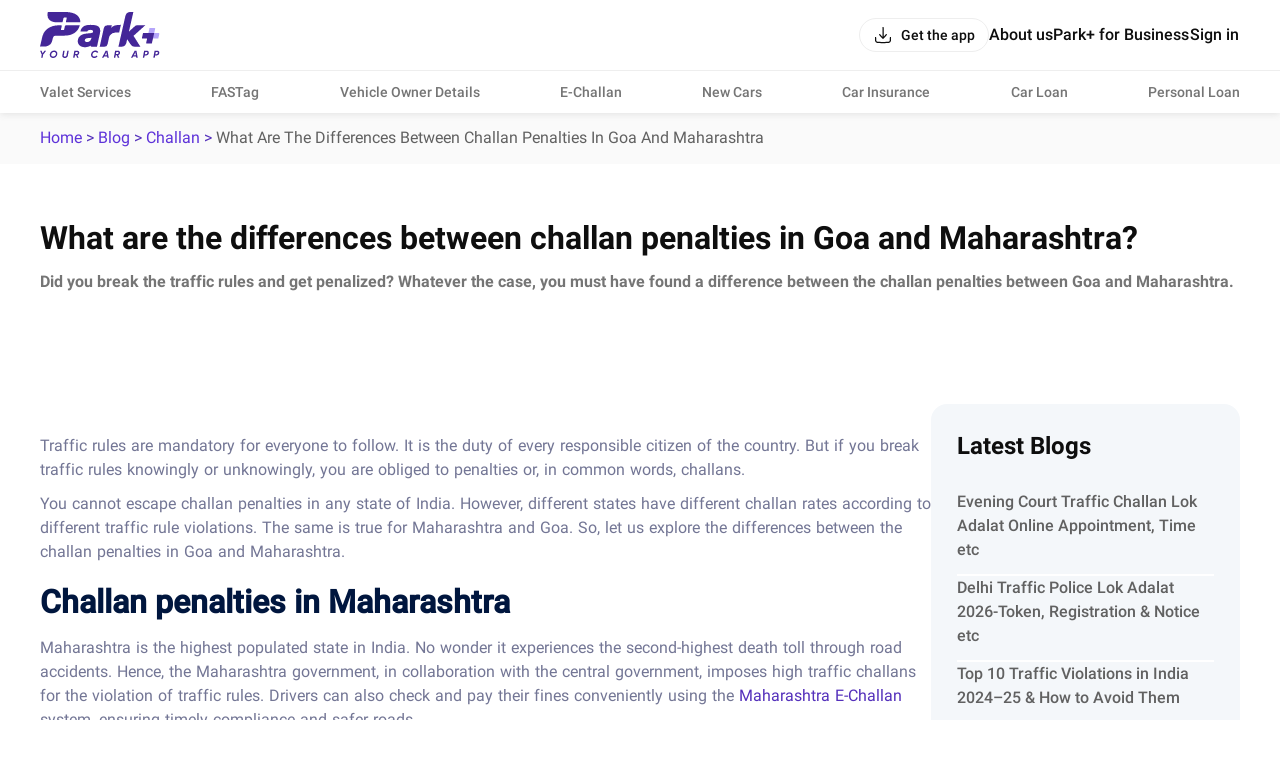

--- FILE ---
content_type: text/html; charset=utf-8
request_url: https://parkplus.io/blog/challan/what-are-the-differences-between-challan-penalties-in-goa-and-maharashtra
body_size: 20608
content:
<!DOCTYPE html><html lang="en" class="app light"><head><meta charSet="utf-8" data-next-head=""/><meta name="viewport" content="width=device-width, initial-scale=1.0,viewport-fit=cover" data-next-head=""/><link rel="amphtml" href="https://parkplus.io/blog/challan/what-are-the-challan/what-are-the-differences-between-challan-penalties-in-goa-and-maharashtrachallan/what-are-the-differences-between-challan-penalties-in-goa-and-maharashtrafferences-between-challan-penaltchallan/what-are-the-differences-between-challan-penalties-in-goa-and-maharashtraes-challan/what-are-the-differences-between-challan-penalties-in-goa-and-maharashtran-goa-anchallan/what-are-the-differences-between-challan-penalties-in-goa-and-maharashtra-maharashtra?amp=1" data-next-head=""/><title data-next-head="">Differences Between Challan Penalties: Goa And Maharashtra</title><meta name="description" content="Did you break the traffic rules and get penalized? Whatever the case, you must have found a difference between the challan penalties between Goa and Maharashtra." data-next-head=""/><link rel="canonical" href="https://parkplus.io/blog/challan/what-are-the-differences-between-challan-penalties-in-goa-and-maharashtra" data-next-head=""/><meta name="robots" content="INDEX, FOLLOW, max-snippet:-1, max-image-preview:large" data-next-head=""/><meta property="og:site_name" content="Park+" data-next-head=""/><meta property="og:locale" content="en_US" data-next-head=""/><meta property="og:title" content="Differences Between Challan Penalties: Goa And Maharashtra" data-next-head=""/><meta property="og:description" content="Did you break the traffic rules and get penalized? Whatever the case, you must have found a difference between the challan penalties between Goa and Maharashtra." data-next-head=""/><meta property="og:url" content="https://parkplus.io/blog/challan/what-are-the-differences-between-challan-penalties-in-goa-and-maharashtra" data-next-head=""/><meta property="og:type" content="website" data-next-head=""/><meta property="og:image" content="https://parkplus.io/img/parkpluslogo.png" data-next-head=""/><meta property="twitter:image:alt" content="Differences Between Challan Penalties: Goa And Maharashtra" data-next-head=""/><meta name="twitter:card" content="summary_large_image" data-next-head=""/><meta name="twitter:title" content="Differences Between Challan Penalties: Goa And Maharashtra" data-next-head=""/><meta name="twitter:description" content="Did you break the traffic rules and get penalized? Whatever the case, you must have found a difference between the challan penalties between Goa and Maharashtra." data-next-head=""/><meta name="twitter:image" content="https://parkplus.io/img/parkpluslogo.png" data-next-head=""/><meta name="twitter:site" content="Parkplus.io" data-next-head=""/><script type="application/ld+json" data-next-head="">{"@context":"https://schema.org","@type":"BreadcrumbList","itemListElement":[{"@type":"ListItem","name":"Home","position":1,"item":"https://parkplus.io/"},{"@type":"ListItem","name":"Blog","position":2,"item":"https://parkplus.io/blog"},{"@type":"ListItem","name":"challan","position":3,"item":"https://parkplus.io/blog/challan"},{"@type":"ListItem","name":"what are the differences between challan penalties in goa and maharashtra","position":4,"item":"https://parkplus.io/blog/challan/what-are-the-differences-between-challan-penalties-in-goa-and-maharashtra"}]}</script><script type="application/ld+json" data-next-head="">{"@context":"https://schema.org","@type":"MobileApplication","name":"Park+","operatingSystem":"ANDROID and iOS","offers":{"@type":"Offer","price":"0","priceCurrency":"INR"},"aggregateRating":{"@type":"AggregateRating","ratingValue":"4.6","ratingCount":"71140"},"applicationCategory":"Apps","potentialAction":{"@type":"ViewAction","target":[{"@type":"EntryPoint","actionApplication":{"@type":"SoftwareApplication","@id":"com.ovunque.parkwheels","name":"Park+ Parking | FASTag | RTO","operatingSystem":"ANDROID","applicationCategory":"Apps","applicationSubCategory":"Auto & Vehicles","downloadUrl":"https://play.google.com/store/apps/details?id:com.ovunque.parkwheels","offers":{"@type":"Offer","price":"0","priceCurrency":"INR"},"aggregateRating":{"@type":"AggregateRating","ratingValue":"4.6","ratingCount":"71140"}}},{"@type":"EntryPoint","actionApplication":{"@type":"SoftwareApplication","@id":"1244749178","name":"Park+ | Find Parking, Challan","operatingSystem":"iOS","applicationCategory":"Travel","downloadUrl":"https://apps.apple.com/in/app/park-find-parking-challan/id1244749178","offers":{"@type":"Offer","price":"0","priceCurrency":"INR"},"aggregateRating":{"@type":"AggregateRating","ratingValue":"4.0","ratingCount":"737"}}}]},"description":"Park+ app is a one-stop solution for car owners. What you know was the best FASTag app offers so much more. From finding and booking parking spots near you and selling your car to getting your car cleaned daily right at your doorstep."}</script><script type="application/ld+json" data-next-head="">{"@context":"https://schema.org","@type":"SiteNavigationElement","name":"what are the differences between challan penalties in goa and maharashtra maharashtra","url":"https://parkplus.io/blog/challan/what-are-the-challan/what-are-the-differences-between-challan-penalties-in-goa-and-maharashtrachallan/what-are-the-differences-between-challan-penalties-in-goa-and-maharashtrafferences-between-challan-penaltchallan/what-are-the-differences-between-challan-penalties-in-goa-and-maharashtraes-challan/what-are-the-differences-between-challan-penalties-in-goa-and-maharashtran-goa-anchallan/what-are-the-differences-between-challan-penalties-in-goa-and-maharashtra-maharashtra"}</script><script type="application/ld+json" data-next-head="">{"@context":"https://schema.org","@type":"Article","headline":"Differences Between Challan Penalties: Goa And Maharashtra","description":"Did you break the traffic rules and get penalized? Whatever the case, you must have found a difference between the challan penalties between Goa and Maharashtra.","keywords":[],"image":{"@type":"ImageObject","url":null,"height":800,"width":1200},"inLanguage":"en","datePublished":"2023-12-01T13:30:05.824Z","dateModified":"2025-11-10T13:47:53.314Z","author":{"@type":"Person","name":"","sameAs":"https://parkplus.io/author/"},"publisher":{"@type":"Organization","name":"Park+","url":"https://parkplus.io/","logo":{"@type":"ImageObject","url":"https://strapi-file-uploads.parkplus.io/park_Logo_ebc88c4a81.png","height":250,"width":60}},"mainEntityOfPage":{"@type":"WebPage","@id":"https://parkplus.io/blog/challan/what-are-the-differences-between-challan-penalties-in-goa-and-maharashtra"},"genre":"challan","articleBody":"Traffic rules are mandatory for everyone to follow. It is the duty of every responsible citizen of the country. But if you break traffic rules knowingly or unknowingly, you are obliged to penalties or, in common words, challans.\n\nYou cannot escape challan penalties in any state of India. However, different states have different challan rates according to different traffic rule violations. The same is true for Maharashtra and Goa. So, let us explore the differences between the challan penalties in Goa and Maharashtra.\n\n## **Challan penalties in Maharashtra**\n\nMaharashtra is the highest populated state in India. No wonder it experiences the second-highest death toll through road accidents. Hence, the Maharashtra government, in collaboration with the central government, imposes high traffic challans for the violation of traffic rules. Drivers can also check and pay their fines conveniently using the [Maharashtra E-Challan](https://parkplus.io/e-challan/maharashtra-challan-information) system, ensuring timely compliance and safer roads.\n\nMaharashtra follows the Motor Vehicles Act 1988, passed by the central government. Hence, according to this act, the challan penalties (in INR) for various traffic rule violations in Maharashtra are as follows:\n\n- Driving without a seat-belt: 1000\n\n- Driving without a helmet: 1000\n\n- Driving without a number plate: For the first offence- 500; for repeat offence- 1500\n\n- Triple riding on two-vehicle: 1000\n\n- Minor driving vehicle: 25000\n\n- Rash driving: For the first offence- 5000, For repeat offence- 10000\n\n- Violating traffic signal: for first-time offence- 5000, for repeat offence- 10000\n\n- Using a mobile phone while driving: For the first offence- 5000, For repeat offence- 10000\n\n- Over-speeding: For light motor vehicles- 1000, For medium passenger goods vehicles- 2000\n\n- Drunk-driving: 10000\n\n- Driving without a Valid driving license: 5000\n\n- A driving vehicle without registration: 2000\n\n- Overloading: 2000\n\n- Racing: for the first offence- 5000, For repeat offence- 10000\n\n- Not giving way to emergency vehicles: 10000\n\n- Parking in the no parking zone: for the first offence- 500, for repeat offence- 1500\n\n- Driving uninsured vehicle: 2000\n\n\n## **Challan penalties in Goa**\n\nGoa is a tourist attraction in India. Though a small state, it sees a lot of population every day. This leads to crowded roads and a greater number of traffic violations. Goa stands fifth in the number of deaths due to road accidents. Drivers can conveniently check and pay their fines online using the [Goa E-Challan](https://parkplus.io/e-challan/goa-challan-information) system, making compliance with traffic rules easier and faster.\n\nHence, Goa is bound to follow the traffic guidelines the central and state governments set. It also follows the Motor Vehicles Act of 1988, besides the rules set by the state government of Goa.\n\nThe challan penalties for the traffic rule violations for Goa according to the act are as follows:\n\n- Driving without a seat-belt: 500\n\n- Driving without a helmet: 500\n\n- Driving on the wrong side of the road: Three-wheeler vehicles: 1500, Light motor vehicles- 3000, Heavy vehicles- 5000\n\n- Violating traffic signal: 5000\n\n- Using a mobile phone while driving: For the first offence- 3000, For repeat offence- 10000\n\n- Over-speeding: Two-wheeler: 1500, Light Motor Vehicle: 2000, Heavy Motor Vehicle: 4000\n\n- Drunk-driving: for first time offence- 10,000 or 6 months imprisonment, For repeat offence- 15,000 or 2 years imprisonment\n\n- Driving without a Valid driving license: Two-wheeler- 2000, three-wheeler/ four-wheeler- 3000\n\n- Driving a vehicle without registration: Two-wheeler: 1000, Three-wheeler: 2000, Four-wheeler: 3000, Heavy Vehicle: 5000\n\n- Violating pollution standards: two-wheelers- 1000, other vehicles- 3000\n\n- Not giving way to emergency vehicles: 1000\n\n- Driving uninsured vehicle: For a first offence: 2000 and/or three months prison, For repeat offence: 4000\n\n- Juvenile offence: 25,000 with three years prison, cancellation of vehicle registration for one year, juvenile license suspended until 25 years of age.\n\n\n## Differences in Challan Penalties: Goa vs Maharashtra\n\nAs evident from the challan penalties of the two states, you can note the differences. Goa has lower challan penalties compared to Maharashtra. Moreover, Maharashtra has a greater number of traffic rules and challan penalties compared to Goa.\n\nIt is due to a stricter implication of traffic rules and regulations in Maharashtra, following the central government's guidelines. On the other hand, Goa is more inclined to the state government rules and does not abide by the central traffic rules strictly.\n\nHence, the difference can be accounted to the amendments specific to Maharashtra and Goa, enforcement and implementation of the traffic rules and the awareness in respective states.\n\n## Conclusion\n\nMaharashtra and Goa differ in challan penalties to a great extent. Maharashtra has higher rates of traffic fines as compared to Goa. It is mainly due to the strict enforcement of traffic rules in Maharashtra. So, now you can account for the difference between the challan penalties in the two states.\n\nTo know more about traffic challan and penalties in different states of India, you can follow Park+. Park+ provides the latest updates on challan penalties and helps you [check your challans](https://parkplus.io/e-challan). You can also know fuel prices in different states and learn all about car insurance and trading. You can download the [Park+ app](https://l.prk.bz/6Ly6VHYyHpb) to learn more.","wordCount":799}</script><script type="application/ld+json" data-next-head="">{"@context":"http://www.schema.org","@type":"Organization","name":"Park+","url":"https://parkplus.io/","sameAs":["https://twitter.com/parkplus_io","https://www.facebook.com/prkpls/","https://www.instagram.com/parkplusio/","https://www.linkedin.com/company/parkplus/","https://www.youtube.com/channel/UCschDYcHV2A6m-qi5fwCNDw"],"logo":"https://strapi-file-uploads.parkplus.io/park_Logo_ebc88c4a81.png","description":"At Park+, we are building an eco-system for car owners which will be a one-stop solution for all their needs. From parking reservation to challan payments, FASTag recharge to RTO related information, real time fuel price information to nearest PUC center search, we have a lot to offer. We also offer smart parking automated solutions to corporates, apartments, malls, hospitals and other commercial establishments. Our app is a life savior for daily commuters as it provides them with a seamless and real-time experience for parking discovery, booking, payment and tracking.","address":{"@type":"PostalAddress","streetAddress":"5th Floor, Tower A, Unitech Cyber Park, Sec-39","addressLocality":"Gurugram","addressRegion":"Haryana","postalCode":"122022","addressCountry":"IN"},"brand":{"@type":"Brand","name":"Park+"}}</script><link rel="manifest" href="/manifest.json"/><meta name="google-site-verification" content="XI3T7tRvx6_O01YDMxzTYAD-kayu9c_RrBpZGiFDKMY"/><link rel="apple-touch-icon" href="https://parkplus.io/favicon.ico"/><meta name="apple-mobile-web-app-status-bar-style" content="black"/><link rel="icon" href="https://parkplus.io/favicon.ico"/><link rel="apple-touch-icon" sizes="180x180" href="/img/icons/ios/180.png"/><meta name="apple-mobile-web-app-capable" content="yes"/><meta name="mobile-web-app-capable" content="yes"/><link rel="dns-prefetch" href="http://www.gstatic.com"/><link rel="preconnect" href="http://www.gstatic.com"/><link rel="preload" href="/_next/static/css/6e71e0231678010a.css" as="style"/><link rel="stylesheet" href="/_next/static/css/6e71e0231678010a.css" data-n-g=""/><link rel="preload" href="/_next/static/css/0a566908f14da9d6.css" as="style"/><link rel="stylesheet" href="/_next/static/css/0a566908f14da9d6.css"/><link rel="preload" href="/_next/static/css/9c2a30e647361e47.css" as="style"/><link rel="stylesheet" href="/_next/static/css/9c2a30e647361e47.css"/><link rel="preload" href="/_next/static/css/4c4ab6e6aaaf916b.css" as="style"/><link rel="stylesheet" href="/_next/static/css/4c4ab6e6aaaf916b.css"/><link rel="preload" href="/_next/static/css/ef46db3751d8e999.css" as="style"/><link rel="stylesheet" href="/_next/static/css/ef46db3751d8e999.css"/><link rel="preload" href="/_next/static/css/95ae7a1f8b8b2711.css" as="style"/><link rel="stylesheet" href="/_next/static/css/95ae7a1f8b8b2711.css"/><link rel="preload" href="/_next/static/css/3baa5bcd14748e5c.css" as="style"/><link rel="stylesheet" href="/_next/static/css/3baa5bcd14748e5c.css"/><link rel="preload" href="/_next/static/css/a9744e7556958fcb.css" as="style"/><link rel="stylesheet" href="/_next/static/css/a9744e7556958fcb.css"/><link rel="preload" href="/_next/static/css/f04a8648a2c16ad7.css" as="style"/><link rel="stylesheet" href="/_next/static/css/f04a8648a2c16ad7.css"/><link rel="preload" href="/_next/static/css/f5f27e596a7f2b4c.css" as="style"/><link rel="stylesheet" href="/_next/static/css/f5f27e596a7f2b4c.css"/><noscript data-n-css=""></noscript><script defer="" nomodule="" src="/_next/static/chunks/polyfills-42372ed130431b0a.js"></script><script defer="" src="/_next/static/chunks/49897-9ee266efcacd571f.js"></script><script defer="" src="/_next/static/chunks/55292-9fbce7aba382707e.js"></script><script defer="" src="/_next/static/chunks/94413.0a0dfe62e2f0f3e2.js"></script><script src="/_next/static/chunks/runtime-50985ae16ee24c7e.js" defer=""></script><script src="/_next/static/chunks/36394-17c0483480adcb0a.js" defer=""></script><script src="/_next/static/chunks/main-8d172d48fbc4cce8.js" defer=""></script><script src="/_next/static/chunks/35679-3e3afb13a3c102b2.js" defer=""></script><script src="/_next/static/chunks/pages/_app-077646d3516b46f5.js" defer=""></script><script src="/_next/static/chunks/pages/blog/%5B...id%5D-2dafd214f974715e.js" defer=""></script><script src="/_next/static/K950EGbhE9FS-6Wm8jDiS/_buildManifest.js" defer=""></script><script src="/_next/static/K950EGbhE9FS-6Wm8jDiS/_ssgManifest.js" defer=""></script></head><body class="app_body"><noscript><iframe src="https://www.googletagmanager.com/ns.html?id=GTM-WB6JX5X"
              height="0" width="0" style="display:none;visibility:hidden"></iframe></noscript><div id="__next"><div class="NavbarLayout_root__zdJFv"><div class="NavbarLayout_navbar_wrapper__7arhg"><div class="NavbarLayout_navbar__DZGNW"><div class="cmn_container NavbarLayout_header__ifRBy"><div><a class="NavbarLayout_logo__0J59D" aria-label="Home" href="/"><svg xmlns="http://www.w3.org/2000/svg" width="120" height="46" fill="none" viewBox="0 0 120 46"><path fill="#442698" d="M24.455 23.639c13.686-.062 15.251-10.273 15.251-10.273h-14.02a.75.75 0 0 0-.727.575l-.825 3.652a.68.68 0 0 1-.655.523h-2.092a.434.434 0 0 1-.451-.417c0-.044 0-.089.017-.133l.816-3.625a.467.467 0 0 0-.355-.558c-.036-.009-.071-.009-.105-.009h-3.901s-12.419 0-15.175 11.665L0 34.619h4.308s6.595.08 7.924-5.964l.683-2.845a2.83 2.83 0 0 1 2.739-2.171h8.802zM25.935 9.642l.788-3.466a.527.527 0 0 0-.398-.628c-.036-.009-.072-.009-.116-.009h-1.87a.87.87 0 0 0-.869.673l-.78 3.492a.756.756 0 0 1-.727.584h-5.974s-10.637 0-8.145-10.283c0 0 1.967.036 17.31 0 16.274-.044 15.14 10.327 15.176 10.283H26.45a.533.533 0 0 1-.532-.531c0-.036.008-.072.017-.116zM93.538 23.835l11.674-10.478-8.174-.032c-1.093.022-1.551.406-2.381 1.075l-5.77 5.224L93.23.614l.096-.573A.036.036 0 0 0 93.293 0L89.81.005c-2.081.094-3.729 1.55-4.289 3.473-.085.293-7.072 31.202-7.072 31.202-.004.02 3.429.032 3.442.032 2.128-.187 3.714-1.354 4.381-3.541l.901-3.964c-.015-.03.005-.032 0 0l3.388 5.081c1.128 1.888 2.533 2.356 3.766 2.356h6.016l-6.804-10.81c-.01.012-.009-.013 0 0zM80.864 12.862c-3.373.039-7.672.216-9.703 3.202l.602-2.696h-4.77a3.154 3.154 0 0 0-3.077 2.466L59.712 34.72h4.808a3.105 3.105 0 0 0 3.03-2.43l1.486-6.663c.2-.899.569-1.757 1.127-2.49a6.4 6.4 0 0 1 5.151-2.544q.117.001.233.005v-.006h3.588l1.727-7.73zM59.276 15.432c-.607-.785-1.753-2.57-8.664-2.57s-8.318 2.6-8.97 3.524c-.602.85-1.018 1.894-1.236 3.112h6.834a2.15 2.15 0 0 1 .882-1.048c.653-.403 1.378-.598 2.215-.598q.474 0 1.015.087c.313.052.611.149.884.29.243.126.44.29.6.504q.188.254.188.763c0 .297-.042.694-.243.901-.203.212-.562.392-1.043.518-.582.153-1.333.27-2.24.343a87 87 0 0 0-3.392.35c-2.576.302-4.615 1.096-6.058 2.358-1.502 1.313-2.265 3.074-2.265 5.24 0 .796.152 1.568.448 2.294.301.74.775 1.401 1.409 1.958.616.544 1.39.978 2.294 1.295.894.312 1.939.47 3.107.47 1.247 0 2.472-.218 3.64-.649a7.7 7.7 0 0 0 1.584-.8l.356-.242a.98.98 0 0 0 .956 1.187h5.4l1.33-6.052 1.67-7.604c.15-.885.225-1.694.225-2.406V18.5c0-1.24-.308-2.272-.921-3.063zm-7.851 10.615a13 13 0 0 1-.545 1.528 4.2 4.2 0 0 1-.796 1.22c-.33.35-.742.643-1.228.868-.471.22-1.081.332-1.812.332-.654 0-1.208-.144-1.691-.442-.373-.23-.534-.532-.534-1.007q.001-.714.242-1.13c.167-.287.377-.507.642-.67q.451-.282 1.06-.424c.448-.106.915-.184 1.392-.234a50 50 0 0 0 2.422-.215q.486-.056.947-.18zM6.219 38.645l-3.073 4.022-.562 3.188H1.172l.567-3.212L.08 38.647h1.514L2.606 41.3l1.923-2.654h1.69zM12.964 45.999q-1.565 0-2.482-1.138-.916-1.137-.628-2.714.267-1.596 1.478-2.621t2.869-1.026q1.544 0 2.466 1.143t.644 2.719q-.278 1.597-1.484 2.616t-2.863 1.02m.165-1.39a2.72 2.72 0 0 0 1.797-.66 2.77 2.77 0 0 0 .973-1.69q.175-1.03-.371-1.704-.548-.675-1.545-.675-1 0-1.767.664a2.84 2.84 0 0 0-.952 1.706q-.186 1.03.346 1.694.53.665 1.52.665M24.824 45.998q-1.275 0-1.969-.7t-.489-1.802l.855-4.851h1.412l-.836 4.737q-.092.557.17.89.264.335.953.335t1.076-.34q.386-.338.479-.885l.836-4.737h1.412l-.855 4.85q-.216 1.215-1.039 1.86-.822.643-2.005.643M39.228 41.137a2.63 2.63 0 0 1-1.731 2.029l1.092 2.688h-1.443l-1.005-2.503h-1.187l-.443 2.502h-1.412l1.274-7.208h2.806q.978 0 1.6.751.623.752.448 1.741m-1.825.66q.33-.31.413-.762.082-.453-.166-.756-.248-.304-.71-.304h-1.39l-.376 2.133h1.465q.434 0 .763-.308zM54.273 45.999q-1.08 0-1.875-.525a2.9 2.9 0 0 1-1.128-1.405q-.334-.88-.16-1.922a4.22 4.22 0 0 1 1.468-2.616 4.2 4.2 0 0 1 2.797-1.03q1.031 0 1.777.453.746.452 1.107 1.257l-1.298.68q-.485-1.01-1.72-1.01-1.03 0-1.787.66-.758.66-.932 1.71-.186 1.04.33 1.7.515.66 1.515.66 1.338 0 2.09-1.052l1.163.752q-.587.78-1.468 1.236a4.04 4.04 0 0 1-1.879.453zM67.31 45.855l-.228-1.297h-2.931l-.678 1.297h-1.537l3.775-7.208h1.787l1.267 7.208H67.31m-2.466-2.626h2.003l-.433-3.008zM79.99 41.137a2.63 2.63 0 0 1-1.73 2.029l1.091 2.688h-1.443l-1.005-2.503h-1.187l-.443 2.502h-1.412l1.274-7.208h2.806q.978 0 1.6.751.623.752.449 1.741m-1.825.66q.33-.31.413-.762.082-.453-.166-.756-.248-.304-.71-.304h-1.39l-.376 2.133H77.4q.434 0 .763-.308zM96.28 45.855l-.228-1.297h-2.931l-.678 1.297h-1.537l3.775-7.208h1.787l1.267 7.208H96.28m-2.466-2.626h2.003l-.433-3.008zM106.681 38.645q1.091 0 1.689.715.597.716.433 1.777a2.65 2.65 0 0 1-.937 1.695q-.781.654-1.998.654h-1.204l-.419 2.37h-1.412l1.274-7.21h2.575zm.713 2.39q.093-.484-.144-.772-.238-.288-.784-.288h-1.184l-.386 2.184h1.117q.566 0 .927-.308a1.36 1.36 0 0 0 .453-.815zM117.155 38.645q1.091 0 1.689.715.598.716.433 1.777a2.65 2.65 0 0 1-.937 1.695q-.781.654-1.998.654h-1.204l-.419 2.37h-1.412l1.274-7.21h2.575zm.713 2.39q.093-.484-.145-.772-.237-.288-.783-.288h-1.184l-.387 2.184h1.118q.566 0 .926-.308a1.35 1.35 0 0 0 .453-.815z"></path><path fill="#B5A5FA" d="m114.189 21.092.973-4.294a.572.572 0 0 0-.557-.696h-5.107l-1.131 4.99-1.252 5.528h11.164l1.095-4.833a.57.57 0 0 0-.557-.696h-4.628z"></path><path fill="#442698" d="m107.115 26.62-.972 4.294a.57.57 0 0 0 .557.696h5.106l1.131-4.99 1.252-5.528h-11.164l-1.095 4.833a.57.57 0 0 0 .557.696h4.628z"></path></svg></a></div><div class="NavbarLayout_right___bW_D"><div class="NavbarLayout_get_app_btn__RhALJ"><button class="Button_btn__dcVqG Button_BlackNaked__FkCpB Button_Small__rovWL Button_scale__Ffzm1" style="min-width:initial;border-radius:8px" color="secondary" type="button"><div class="Button_leftIcon__clQVj"><svg width="20" height="20" viewBox="0 0 24 24" fill="none" xmlns="http://www.w3.org/2000/svg"><path fill-rule="evenodd" clip-rule="evenodd" d="M3 14.25C3.41421 14.25 3.75 14.5858 3.75 15C3.75 16.4354 3.75159 17.4365 3.85315 18.1919C3.9518 18.9257 4.13225 19.3142 4.40901 19.591C4.68577 19.8678 5.07435 20.0482 5.80812 20.1469C6.56347 20.2484 7.56459 20.25 9 20.25H15C16.4354 20.25 17.4365 20.2484 18.1919 20.1469C18.9257 20.0482 19.3142 19.8678 19.591 19.591C19.8678 19.3142 20.0482 18.9257 20.1469 18.1919C20.2484 17.4365 20.25 16.4354 20.25 15C20.25 14.5858 20.5858 14.25 21 14.25C21.4142 14.25 21.75 14.5858 21.75 15V15.0549C21.75 16.4225 21.75 17.5248 21.6335 18.3918C21.5125 19.2919 21.2536 20.0497 20.6517 20.6516C20.0497 21.2536 19.2919 21.5125 18.3918 21.6335C17.5248 21.75 16.4225 21.75 15.0549 21.75H8.94513C7.57754 21.75 6.47522 21.75 5.60825 21.6335C4.70814 21.5125 3.95027 21.2536 3.34835 20.6517C2.74643 20.0497 2.48754 19.2919 2.36652 18.3918C2.24996 17.5248 2.24998 16.4225 2.25 15.0549C2.25 15.0366 2.25 15.0183 2.25 15C2.25 14.5858 2.58579 14.25 3 14.25Z" fill="var(--text_default)"></path><path fill-rule="evenodd" clip-rule="evenodd" d="M12 16.75C12.2106 16.75 12.4114 16.6615 12.5535 16.5061L16.5535 12.1311C16.833 11.8254 16.8118 11.351 16.5061 11.0715C16.2004 10.792 15.726 10.8132 15.4465 11.1189L12.75 14.0682V3C12.75 2.58579 12.4142 2.25 12 2.25C11.5858 2.25 11.25 2.58579 11.25 3V14.0682L8.55353 11.1189C8.27403 10.8132 7.79963 10.792 7.49393 11.0715C7.18823 11.351 7.16698 11.8254 7.44648 12.1311L11.4465 16.5061C11.5886 16.6615 11.7894 16.75 12 16.75Z" fill="var(--text_default)"></path></svg></div><span class="Typography_Button_Button_small__Y3Rss" style="color:var(--text_default)">Get the app</span></button></div><div class="NavbarLayout_links__QvEVx cmn_only_desktop"><div><a href="/about-us"><p class="Typography_body_big_m__jq51p" style="color:var(--text_default)">About us</p></a></div><div><a href="/business"><p class="Typography_body_big_m__jq51p" style="color:var(--text_default)">Park+ for Business</p></a></div><button class="Button_btn__dcVqG Button_BlackNaked__FkCpB Button_Big__mrVEe Button_scale__Ffzm1" style="min-width:initial;border-radius:8px" type="button"><span class="Typography_Button_Button_Big__XDY5k" style="color:var(--text_default)">Sign in</span></button></div><div class="NavbarLayout_menu_btn__QwOh4 cmn_only_mobile"><svg width="28" height="28" viewBox="0 0 24 24" fill="none" xmlns="http://www.w3.org/2000/svg"><path fill-rule="evenodd" clip-rule="evenodd" d="M20.75 7C20.75 7.41421 20.4142 7.75 20 7.75L4 7.75C3.58579 7.75 3.25 7.41421 3.25 7C3.25 6.58579 3.58579 6.25 4 6.25L20 6.25C20.4142 6.25 20.75 6.58579 20.75 7Z" fill="var(--text_default)"></path><path fill-rule="evenodd" clip-rule="evenodd" d="M20.75 12C20.75 12.4142 20.4142 12.75 20 12.75L4 12.75C3.58579 12.75 3.25 12.4142 3.25 12C3.25 11.5858 3.58579 11.25 4 11.25L20 11.25C20.4142 11.25 20.75 11.5858 20.75 12Z" fill="var(--text_default)"></path><path fill-rule="evenodd" clip-rule="evenodd" d="M20.75 17C20.75 17.4142 20.4142 17.75 20 17.75L4 17.75C3.58579 17.75 3.25 17.4142 3.25 17C3.25 16.5858 3.58579 16.25 4 16.25L20 16.25C20.4142 16.25 20.75 16.5858 20.75 17Z" fill="var(--text_default)"></path></svg></div></div></div></div><div class="cmn_container cmn_only_desktop NavbarLayout_header_links__P0dxL"><a target="_self" href="/business/valet-parking-service"><p class="Typography_body_m__KUiIq" style="color:var(--text_caption)">Valet Services</p></a><a target="_self" href="/fastag"><p class="Typography_body_m__KUiIq" style="color:var(--text_caption)">FASTag</p></a><a target="_self" href="/vehicle-search"><p class="Typography_body_m__KUiIq" style="color:var(--text_caption)">Vehicle Owner Details</p></a><a target="_self" href="/e-challan"><p class="Typography_body_m__KUiIq" style="color:var(--text_caption)">E-Challan</p></a><a target="_self" href="/new-cars"><p class="Typography_body_m__KUiIq" style="color:var(--text_caption)">New Cars</p></a><a target="_self" href="/car-insurance"><p class="Typography_body_m__KUiIq" style="color:var(--text_caption)">Car Insurance</p></a><a target="_self" href="/car-loan/lead"><p class="Typography_body_m__KUiIq" style="color:var(--text_caption)">Car Loan</p></a><a target="_self" href="/personal-loan"><p class="Typography_body_m__KUiIq" style="color:var(--text_caption)">Personal Loan</p></a></div></div><div class="NavbarLayout_body__zgCqk NavbarLayout_extra_margin__hfyzb"><div class="bread_crumbs_v2_topRoot__4kh5f"><div class="bread_crumbs_v2_root__Q78L8 cmn_container"><div class="bread_crumbs_v2_link_item__kqdv9"><a href="/">Home</a> &gt; </div><div class="bread_crumbs_v2_link_item__kqdv9"><a href="/blog">Blog</a> &gt; </div><div class="bread_crumbs_v2_link_item__kqdv9"><a href="/blog/challan">challan</a> &gt; </div><div class="bread_crumbs_v2_link_item__kqdv9"><span class="bread_crumbs_v2_lastBreadcrumb__yjZ8U">What Are The Differences Between Challan Penalties In Goa And Maharashtra</span></div></div></div><div class="BlogArticleTemplate_root__QZX7X cmn_container"><div class="HeroBlog_root__x9OrJ"><h1 class="Typography_h1__j7y67 HeroBlog_hero_title__55Vaf" style="color:var(--text_default)">What are the differences between challan penalties in Goa and Maharashtra?</h1><h4 class="Typography_h4__aSLSg HeroBlog_hero_subTitle__DEwn2" style="color:var(--grey_70)">Did you break the traffic rules and get penalized? Whatever the case, you must have found a difference between the challan penalties between Goa and Maharashtra.</h4></div><div class="BlogArticleTemplate_lower_container__eGz__"><div class="BlogArticleTemplate_fullwidth_container__I07UX BlogArticleTemplate_jumbo_wrapper__5_L9W cmn_container"><div><article><div class="JumboV3_root__clos_"><div class="JumboV3_content__usgh3 JumboV3_show__pfKk2 JumboV3_desktop_hide__GXHQ1"><div><p>Traffic rules are mandatory for everyone to follow. It is the duty of every responsible citizen of the country. But if you break traffic rules knowingly or unknowingly, you are obliged to penalties or, in common words, challans.</p><p>You cannot escape challan penalties in any state of India. However, different states have different challan rates according to different traffic rule violations. The same is true for Maharashtra and Goa. So, let us explore the differences between the challan penalties in Goa and Maharashtra.</p><h2 id="challan-penalties-in-maharashtra"><strong>Challan penalties in Maharashtra</strong></h2><p>Maharashtra is the highest populated state in India. No wonder it experiences the second-highest death toll through road accidents. Hence, the Maharashtra government, in collaboration with the central government, imposes high traffic challans for the violation of traffic rules. Drivers can also check and pay their fines conveniently using the <a href="https://parkplus.io/e-challan/maharashtra-challan-information">Maharashtra E-Challan</a> system, ensuring timely compliance and safer roads.</p><p>Maharashtra follows the Motor Vehicles Act 1988, passed by the central government. Hence, according to this act, the challan penalties (in INR) for various traffic rule violations in Maharashtra are as follows:</p><ul><li><p>Driving without a seat-belt: 1000</p></li><li><p>Driving without a helmet: 1000</p></li><li><p>Driving without a number plate: For the first offence- 500; for repeat offence- 1500</p></li><li><p>Triple riding on two-vehicle: 1000</p></li><li><p>Minor driving vehicle: 25000</p></li><li><p>Rash driving: For the first offence- 5000, For repeat offence- 10000</p></li><li><p>Violating traffic signal: for first-time offence- 5000, for repeat offence- 10000</p></li><li><p>Using a mobile phone while driving: For the first offence- 5000, For repeat offence- 10000</p></li><li><p>Over-speeding: For light motor vehicles- 1000, For medium passenger goods vehicles- 2000</p></li><li><p>Drunk-driving: 10000</p></li><li><p>Driving without a Valid driving license: 5000</p></li><li><p>A driving vehicle without registration: 2000</p></li><li><p>Overloading: 2000</p></li><li><p>Racing: for the first offence- 5000, For repeat offence- 10000</p></li><li><p>Not giving way to emergency vehicles: 10000</p></li><li><p>Parking in the no parking zone: for the first offence- 500, for repeat offence- 1500</p></li><li><p>Driving uninsured vehicle: 2000</p></li></ul><h2 id="challan-penalties-in-goa"><strong>Challan penalties in Goa</strong></h2><p>Goa is a tourist attraction in India. Though a small state, it sees a lot of population every day. This leads to crowded roads and a greater number of traffic violations. Goa stands fifth in the number of deaths due to road accidents. Drivers can conveniently check and pay their fines online using the <a href="https://parkplus.io/e-challan/goa-challan-information">Goa E-Challan</a> system, making compliance with traffic rules easier and faster.</p><p>Hence, Goa is bound to follow the traffic guidelines the central and state governments set. It also follows the Motor Vehicles Act of 1988, besides the rules set by the state government of Goa.</p><p>The challan penalties for the traffic rule violations for Goa according to the act are as follows:</p><ul><li><p>Driving without a seat-belt: 500</p></li><li><p>Driving without a helmet: 500</p></li><li><p>Driving on the wrong side of the road: Three-wheeler vehicles: 1500, Light motor vehicles- 3000, Heavy vehicles- 5000</p></li><li><p>Violating traffic signal: 5000</p></li><li><p>Using a mobile phone while driving: For the first offence- 3000, For repeat offence- 10000</p></li><li><p>Over-speeding: Two-wheeler: 1500, Light Motor Vehicle: 2000, Heavy Motor Vehicle: 4000</p></li><li><p>Drunk-driving: for first time offence- 10,000 or 6 months imprisonment, For repeat offence- 15,000 or 2 years imprisonment</p></li><li><p>Driving without a Valid driving license: Two-wheeler- 2000, three-wheeler/ four-wheeler- 3000</p></li><li><p>Driving a vehicle without registration: Two-wheeler: 1000, Three-wheeler: 2000, Four-wheeler: 3000, Heavy Vehicle: 5000</p></li><li><p>Violating pollution standards: two-wheelers- 1000, other vehicles- 3000</p></li><li><p>Not giving way to emergency vehicles: 1000</p></li><li><p>Driving uninsured vehicle: For a first offence: 2000 and/or three months prison, For repeat offence: 4000</p></li><li><p>Juvenile offence: 25,000 with three years prison, cancellation of vehicle registration for one year, juvenile license suspended until 25 years of age.</p></li></ul><h2 id="differences-in-challan-penalties-goa-vs-maharashtra">Differences in Challan Penalties: Goa vs Maharashtra</h2><p>As evident from the challan penalties of the two states, you can note the differences. Goa has lower challan penalties compared to Maharashtra. Moreover, Maharashtra has a greater number of traffic rules and challan penalties compared to Goa.</p><p>It is due to a stricter implication of traffic rules and regulations in Maharashtra, following the central government&#x27;s guidelines. On the other hand, Goa is more inclined to the state government rules and does not abide by the central traffic rules strictly.</p><p>Hence, the difference can be accounted to the amendments specific to Maharashtra and Goa, enforcement and implementation of the traffic rules and the awareness in respective states.</p><h2 id="conclusion">Conclusion</h2><p>Maharashtra and Goa differ in challan penalties to a great extent. Maharashtra has higher rates of traffic fines as compared to Goa. It is mainly due to the strict enforcement of traffic rules in Maharashtra. So, now you can account for the difference between the challan penalties in the two states.</p><p>To know more about traffic challan and penalties in different states of India, you can follow Park+. Park+ provides the latest updates on challan penalties and helps you <a href="https://parkplus.io/e-challan">check your challans</a>. You can also know fuel prices in different states and learn all about car insurance and trading. You can download the <a href="https://l.prk.bz/6Ly6VHYyHpb">Park+ app</a> to learn more.</p></div></div></div></article></div></div><div class="BlogArticleTemplate_interlinkings__6PeLY"><div class="BlogArticleTemplate_contactForm__IHDmk"></div><div><div class="LatestNews_root__HgDmn"><h2 class="Typography_h2__SFZHF LatestNews_news_title__7Kj4M" style="color:var(--text_default)">Latest Blogs</h2><div class="LatestNews_news_list__ynYjS"><a class="LatestNews_news_item__hRSUn" href="https://parkplus.io/blog/challan/special-evening-court"><p class="Typography_base_big_m__MXwrH" style="color:var(--text_subheading)">Evening Court Traffic Challan Lok Adalat Online Appointment, Time etc</p></a><a class="LatestNews_news_item__hRSUn" href="https://parkplus.io/blog/challan/delhi-traffic-lok-adalat"><p class="Typography_base_big_m__MXwrH" style="color:var(--text_subheading)">Delhi Traffic Police Lok Adalat 2026-Token, Registration &amp; Notice etc</p></a><a class="LatestNews_news_item__hRSUn" href="https://parkplus.io/blog/challan/top-10-traffic-violations-in-india"><p class="Typography_base_big_m__MXwrH" style="color:var(--text_subheading)">Top 10 Traffic Violations in India 2024–25 &amp; How to Avoid Them</p></a><a class="LatestNews_news_item__hRSUn" href="https://parkplus.io/blog/challan/delhi-lok-adalat-2025-postponed-for-next-year"><p class="Typography_base_big_m__MXwrH" style="color:var(--text_subheading)">Delhi Lok Adalat 2025 Postponed For Next Year, January 2026</p></a><a class="LatestNews_news_item__hRSUn" href="https://parkplus.io/blog/challan/traffic-rules-signs-and-symbols-in-india"><p class="Typography_base_big_m__MXwrH" style="color:var(--text_subheading)">Traffic Signs and Road Symbols in India: Meaning, Types &amp; Examples</p></a><a class="LatestNews_news_item__hRSUn" href="https://parkplus.io/blog/challan/updated-new-traffic-rules-2025"><p class="Typography_base_big_m__MXwrH" style="color:var(--text_subheading)">New Updated Traffic Rules 2025 in India </p></a><a class="LatestNews_news_item__hRSUn" href="https://parkplus.io/blog/challan/telangana-high-court-slams-discounts-on-e-challan"><p class="Typography_base_big_m__MXwrH" style="color:var(--text_subheading)">Telangana High Court Slams Discounts on e-Challan</p></a><a class="LatestNews_news_item__hRSUn" href="https://parkplus.io/blog/challan/traffic-rules-2025"><p class="Typography_base_big_m__MXwrH" style="color:var(--text_subheading)">New Traffic Rules 2025- Relief or Stricter Penalties</p></a></div></div></div></div></div><div><div class="cmn_hide"></div><div class="cmn_hide"></div></div></div></div><footer class="FooterV2_root__aYEyc"><div class="cmn_container FooterV2_custom_container__OwXhe"><div class="FooterV2_footer_content__e4hDd"><div class="FooterV2_header__w3nde"><div class="FooterV2_top__b0pAu"><svg viewBox="0 0 120 46" fill="none" xmlns="http://www.w3.org/2000/svg" class="FooterV2_logo__K9Dw7"><path d="M24.455 23.639c13.686-.062 15.251-10.273 15.251-10.273h-14.02a.75.75 0 00-.727.575l-.825 3.652a.682.682 0 01-.655.523h-2.092a.434.434 0 01-.451-.417c0-.044 0-.089.017-.133l.816-3.625a.467.467 0 00-.355-.558c-.036-.009-.071-.009-.105-.009h-3.901s-12.419 0-15.175 11.665L0 34.619h4.308s6.595.08 7.924-5.964l.683-2.845a2.833 2.833 0 012.739-2.171h8.802-.001zM25.935 9.642l.788-3.466a.527.527 0 00-.398-.628c-.036-.009-.072-.009-.116-.009h-1.87a.867.867 0 00-.869.673l-.78 3.492a.756.756 0 01-.727.584h-5.974s-10.637 0-8.145-10.283c0 0 1.967.036 17.31 0 16.274-.044 15.14 10.327 15.176 10.283H26.45a.533.533 0 01-.532-.531c0-.036.008-.072.017-.116v.001zM93.538 23.835l11.674-10.478-8.174-.032c-1.093.022-1.551.405-2.381 1.075l-5.77 5.224L93.23.614l.096-.573A.036.036 0 0093.293 0L89.81.005c-2.081.094-3.729 1.55-4.289 3.473-.085.293-7.072 31.202-7.072 31.202-.004.02 3.429.032 3.442.032 2.128-.187 3.714-1.354 4.381-3.541l.901-3.964c-.015-.03.005-.032 0 0l3.388 5.081c1.128 1.888 2.533 2.356 3.766 2.356h6.016l-6.804-10.81c-.01.012-.009-.013 0 0h-.002zM80.864 12.862c-3.373.039-7.672.216-9.703 3.202l.602-2.696h-4.77a3.154 3.154 0 00-3.077 2.466L59.712 34.72h4.808a3.105 3.105 0 003.03-2.43l1.486-6.663c.2-.899.569-1.757 1.127-2.49a6.4 6.4 0 015.151-2.544c.078 0 .155.003.233.005v-.006h3.588l1.727-7.73h.002zM59.276 15.432c-.607-.785-1.753-2.57-8.664-2.57-6.91 0-8.319 2.6-8.97 3.524-.602.85-1.018 1.894-1.236 3.112h6.834a2.15 2.15 0 01.882-1.048c.653-.403 1.378-.598 2.215-.598.315 0 .655.03 1.015.087.313.052.611.149.884.29.243.126.44.29.6.504.125.169.188.424.188.763 0 .297-.042.694-.243.901-.203.212-.562.392-1.043.518-.582.153-1.333.27-2.24.343a87.02 87.02 0 00-3.392.35c-2.576.302-4.615 1.096-6.058 2.358-1.502 1.313-2.265 3.074-2.265 5.24 0 .796.152 1.568.448 2.294.301.74.775 1.401 1.409 1.958.616.544 1.39.978 2.294 1.295.894.312 1.939.47 3.107.47 1.247 0 2.472-.218 3.64-.649a7.68 7.68 0 001.584-.8l.356-.242a.98.98 0 00.956 1.187h5.4l1.33-6.052 1.67-7.604c.15-.885.225-1.694.225-2.406V18.5c0-1.24-.308-2.272-.921-3.063l-.005-.005zm-7.851 10.615a12.928 12.928 0 01-.545 1.528 4.224 4.224 0 01-.796 1.22c-.33.35-.742.643-1.228.868-.471.22-1.081.332-1.812.332-.654 0-1.208-.144-1.691-.442-.373-.23-.534-.532-.534-1.007 0-.475.082-.853.242-1.13.167-.287.377-.507.642-.67.3-.188.655-.33 1.06-.424.448-.106.915-.184 1.392-.234a49.52 49.52 0 002.422-.215c.323-.037.64-.097.947-.18l-.099.354zM6.219 38.645l-3.073 4.022-.562 3.188H1.172l.567-3.212L.08 38.647h1.514L2.606 41.3l1.923-2.654h1.69v-.002zM12.964 45.998c-1.044 0-1.87-.38-2.482-1.137-.611-.758-.82-1.663-.628-2.714.179-1.064.67-1.938 1.478-2.621.808-.683 1.763-1.026 2.869-1.026 1.03 0 1.851.382 2.466 1.143.615.762.83 1.668.644 2.719-.186 1.064-.68 1.937-1.484 2.616-.804.68-1.758 1.02-2.863 1.02zm.165-1.39a2.72 2.72 0 001.797-.659 2.77 2.77 0 00.973-1.69c.117-.686-.007-1.255-.371-1.704-.365-.45-.88-.675-1.545-.675-.666 0-1.256.222-1.767.664a2.842 2.842 0 00-.952 1.706c-.124.686-.008 1.251.346 1.694.354.443.86.665 1.52.665zM24.824 45.998c-.85 0-1.506-.233-1.969-.7-.463-.467-.625-1.068-.489-1.802l.855-4.851h1.412l-.836 4.737c-.061.371-.005.668.17.89.176.224.493.335.953.335.46 0 .817-.113 1.076-.34.257-.226.417-.52.479-.885l.836-4.737h1.412l-.855 4.85c-.145.81-.49 1.43-1.039 1.86-.548.429-1.216.643-2.005.643zM39.227 41.137a2.626 2.626 0 01-1.73 2.029l1.092 2.688h-1.443l-1.005-2.503h-1.187l-.443 2.502h-1.412l1.274-7.208h2.806c.652 0 1.185.25 1.6.751.416.501.564 1.082.448 1.741zm-1.824.66c.22-.207.358-.46.413-.762.054-.302 0-.554-.166-.756-.165-.203-.402-.304-.71-.304h-1.39l-.376 2.133h1.465c.29 0 .543-.102.763-.308l.001-.004zM54.273 45.998c-.72 0-1.346-.175-1.875-.524a2.883 2.883 0 01-1.128-1.405c-.223-.588-.276-1.227-.16-1.922a4.215 4.215 0 011.468-2.616 4.19 4.19 0 012.797-1.03c.687 0 1.28.151 1.777.453.497.301.867.72 1.107 1.257l-1.298.68c-.324-.674-.896-1.01-1.72-1.01-.687 0-1.283.22-1.787.66-.505.44-.816 1.01-.932 1.71-.124.694-.014 1.26.33 1.7.343.44.849.66 1.515.66.892 0 1.589-.35 2.09-1.052l1.163.752c-.392.52-.88.933-1.468 1.236a4.04 4.04 0 01-1.879.453v-.002zM67.31 45.855l-.228-1.297h-2.931l-.678 1.297h-1.537l3.775-7.208h1.787l1.267 7.208H67.31zm-2.466-2.626h2.003l-.433-3.008-1.57 3.008zM79.99 41.137a2.627 2.627 0 01-1.73 2.029l1.091 2.688h-1.443l-1.005-2.503h-1.187l-.443 2.502h-1.412l1.274-7.208h2.806c.652 0 1.185.25 1.6.751.416.501.565 1.082.449 1.741zm-1.825.66c.22-.207.358-.46.413-.762.054-.302 0-.554-.166-.756-.165-.203-.402-.304-.71-.304h-1.39l-.376 2.133H77.4c.29 0 .543-.102.763-.308l.001-.004zM96.28 45.855l-.228-1.297h-2.931l-.678 1.297h-1.537l3.775-7.208h1.787l1.267 7.208H96.28zm-2.466-2.626h2.003l-.433-3.008-1.57 3.008zM106.681 38.645c.727 0 1.291.238 1.689.715.399.477.542 1.07.433 1.777a2.646 2.646 0 01-.937 1.695c-.521.436-1.187.654-1.998.654h-1.204l-.419 2.37h-1.412l1.274-7.21h2.575l-.001-.001zm.713 2.39c.062-.322.014-.581-.144-.772-.159-.192-.419-.288-.784-.288h-1.184l-.386 2.184h1.117c.378 0 .686-.102.927-.308a1.36 1.36 0 00.453-.815l.001-.001zM117.155 38.645c.727 0 1.291.238 1.689.715.399.477.542 1.07.433 1.777a2.646 2.646 0 01-.937 1.695c-.521.436-1.187.654-1.998.654h-1.204l-.419 2.37h-1.412l1.274-7.21h2.575l-.001-.001zm.713 2.39c.062-.322.014-.581-.145-.772-.158-.192-.419-.288-.783-.288h-1.184l-.387 2.184h1.118c.378 0 .686-.102.926-.308a1.35 1.35 0 00.453-.815l.002-.001z" fill="#442698"></path><path d="M114.189 21.092l.973-4.294a.572.572 0 00-.557-.696h-5.107l-1.131 4.99-1.252 5.528h11.164l1.095-4.833a.571.571 0 00-.557-.696h-4.628v.001z" fill="#B5A5FA"></path><path d="M107.115 26.62l-.972 4.294a.57.57 0 00.557.696h5.106l1.131-4.99 1.252-5.528h-11.164l-1.095 4.833a.571.571 0 00.557.696h4.628v-.001z" fill="#442698"></path></svg></div><div class="FooterV2_socials__Oqfr5"><a href="https://www.instagram.com/parkplusio/" class="FooterV2_links__3lLpp" target="_blank" rel="noreferrer" aria-label="Instagram Handle"><svg width="20" height="20" fill="none" xmlns="http://www.w3.org/2000/svg"><path d="M10 6.876a3.13 3.13 0 00-3.125 3.125A3.13 3.13 0 0010 13.125 3.13 3.13 0 0013.124 10 3.13 3.13 0 0010 6.876zm9.37 3.125c0-1.294.012-2.576-.061-3.868-.073-1.5-.415-2.83-1.512-3.928C16.698 1.106 15.37.766 13.87.693c-1.294-.072-2.576-.06-3.867-.06-1.294 0-2.576-.012-3.867.06-1.5.073-2.831.415-3.928 1.512-1.1 1.1-1.44 2.428-1.512 3.928C.622 7.427.634 8.71.634 10.001c0 1.29-.012 2.575.06 3.867.074 1.5.416 2.83 1.513 3.928 1.099 1.099 2.428 1.439 3.928 1.512 1.294.072 2.576.06 3.867.06 1.294 0 2.576.012 3.867-.06 1.5-.073 2.831-.415 3.928-1.512 1.1-1.1 1.44-2.428 1.512-3.928.075-1.292.06-2.574.06-3.867zM10 14.806a4.8 4.8 0 01-4.807-4.806A4.8 4.8 0 0110 5.193a4.8 4.8 0 014.807 4.808A4.8 4.8 0 0110 14.806zm5.004-8.688a1.121 1.121 0 01-1.123-1.122c0-.622.501-1.123 1.123-1.123a1.121 1.121 0 01.43 2.16 1.122 1.122 0 01-.43.085z" fill="#0E0E0E"></path></svg></a><a href="https://www.facebook.com/prkpls/" class="FooterV2_links__3lLpp" target="_blank" rel="noreferrer" aria-label="Facebook Handle"><svg width="20" height="20" fill="none" xmlns="http://www.w3.org/2000/svg"><path d="M18.505.625H1.255a.75.75 0 00-.75.75v17.25c0 .415.335.75.75.75h17.25a.75.75 0 00.75-.75V1.375a.75.75 0 00-.75-.75zM16.34 6.098h-1.498c-1.174 0-1.402.557-1.402 1.378v1.807h2.804l-.366 2.829H13.44v7.263h-2.922v-7.26H8.073V9.282h2.445V7.197c0-2.421 1.479-3.74 3.64-3.74 1.036 0 1.924.077 2.184.112v2.529h-.002z" fill="#0E0E0E"></path></svg></a><a href="https://twitter.com/parkplus_io" class="FooterV2_links__3lLpp" target="_blank" rel="noreferrer" aria-label="Twitter Handle"><svg width="22" height="22" fill="none" xmlns="http://www.w3.org/2000/svg"><path d="M10.76.5C4.96.5.26 5.202.26 11s4.701 10.5 10.5 10.5c5.798 0 10.5-4.702 10.5-10.5S16.558.5 10.76.5zm5.046 7.915c.007.11.007.225.007.337 0 3.441-2.62 7.404-7.409 7.404a7.383 7.383 0 01-3.998-1.167c.21.023.412.033.628.033 1.219 0 2.339-.413 3.232-1.111a2.604 2.604 0 01-2.433-1.805c.401.059.762.059 1.174-.047a2.602 2.602 0 01-2.083-2.554v-.033c.344.194.75.314 1.174.33a2.605 2.605 0 01-.806-3.478 7.39 7.39 0 005.367 2.721c-.368-1.77.954-3.201 2.543-3.201.75 0 1.425.314 1.9.82.589-.11 1.151-.33 1.653-.626a2.591 2.591 0 01-1.144 1.432 5.148 5.148 0 001.5-.405c-.354.52-.797.982-1.305 1.35z" fill="#0E0E0E"></path></svg></a><a href="https://www.linkedin.com/company/parkplus/" class="FooterV2_links__3lLpp" target="_blank" rel="noreferrer" aria-label="LinkedIn Handle"><svg width="23" height="22" fill="none" xmlns="http://www.w3.org/2000/svg"><path fill-rule="evenodd" clip-rule="evenodd" d="M.64 1.838A1.838 1.838 0 012.478 0H20.8a1.837 1.837 0 011.84 1.838V20.16A1.838 1.838 0 0120.801 22H2.478A1.839 1.839 0 01.64 20.161V1.838zm8.708 6.55h2.98v1.496c.43-.86 1.53-1.634 3.182-1.634 3.17 0 3.92 1.713 3.92 4.856v5.822h-3.207v-5.106c0-1.79-.43-2.8-1.522-2.8-1.515 0-2.145 1.089-2.145 2.8v5.106H9.348V8.388zm-5.5 10.403h3.208V8.25H3.848V18.791zM7.515 4.812a2.063 2.063 0 11-4.124.09 2.063 2.063 0 014.124-.09z" fill="#0E0E0E"></path></svg></a><a href="https://www.youtube.com/@parkplusapp" class="FooterV2_links__3lLpp" target="_blank" rel="noreferrer" aria-label="Youtube Handle"><svg width="22" height="16" fill="none" xmlns="http://www.w3.org/2000/svg"><path d="M20.581 2.94a2.633 2.633 0 00-1.856-1.86C17.087.64 10.52.64 10.52.64s-6.567 0-8.206.438A2.628 2.628 0 00.458 2.937C.02 4.577.02 8 .02 8s0 3.421.438 5.06a2.632 2.632 0 001.856 1.858c1.639.44 8.206.44 8.206.44s6.567 0 8.205-.44a2.628 2.628 0 001.856-1.858C21.02 11.42 21.02 8 21.02 8s0-3.422-.439-5.06zm-12.147 8.2V4.86l5.437 3.117-5.437 3.164z" fill="#0E0E0E"></path></svg></a></div></div><div class="FooterV2_links_wrapper__e1plg"><div class="FooterV2_link_container__kC0nq"><div class="FooterV2_link_title__8GLBi">Quick Links</div><a class="FooterV2_link_label__KNCTL" href="/contact-us">Contact Us</a><a class="FooterV2_link_label__KNCTL" href="/blog">Blogs</a><a class="FooterV2_link_label__KNCTL" href="/f/sbi-fastag-recharge">SBI FASTag Recharge</a><a class="FooterV2_link_label__KNCTL" href="/e-challan/telangana-challan-information">Telangana Challan</a><a class="FooterV2_link_label__KNCTL" href="/blog/technology">Tech Blogs</a><a class="FooterV2_link_label__KNCTL" href="/business/valet-parking-service">Valet Services</a><a class="FooterV2_link_label__KNCTL" href="/bug-bounty">Bug bounty</a><a class="FooterV2_link_label__KNCTL" href="/fastag/fastag-annual-pass">FASTag Annual Pass</a><a class="FooterV2_link_label__KNCTL" href="/car-news">Car News</a><a class="FooterV2_link_label__KNCTL" href="/compare-cars">Compare Cars</a><a class="FooterV2_link_label__KNCTL" href="/car-dealer-showrooms">Car Dealers</a><a class="FooterV2_link_label__KNCTL" href="/business/boom-barriers">Boom Barriers</a></div><div class="FooterV2_link_container__kC0nq"><div class="FooterV2_link_title__8GLBi">Products</div><a class="FooterV2_link_label__KNCTL" href="/new-cars">New Cars</a><a class="FooterV2_link_label__KNCTL" href="/car-insurance">Car Insurance</a><a class="FooterV2_link_label__KNCTL" href="/e-challan">E Challan</a><a class="FooterV2_link_label__KNCTL" href="/fastag">FASTag</a><a class="FooterV2_link_label__KNCTL" href="/parking">Parking Solutions</a><a class="FooterV2_link_label__KNCTL" href="/fuel-price">Fuel Price</a><a class="FooterV2_link_label__KNCTL" href="/rto">RTO</a><a class="FooterV2_link_label__KNCTL" href="/personal-loan">Personal Loan</a><a class="FooterV2_link_label__KNCTL" href="/personal-loan/emi-calculator">Personal Loan EMI Calculator</a><a class="FooterV2_link_label__KNCTL" href="/vehicle-search">Vehicle Owner Details</a><a class="FooterV2_link_label__KNCTL" href="/car-insurance/premium-calculator">Car Insurance Calculator</a><a class="FooterV2_link_label__KNCTL" href="/car-insurance/status-check">Car Insurance Check</a></div></div><div class="FooterV2_contact__wMxXt"><div class="FooterV2_contact_title__xCAnd">Reach us</div><div class="FooterV2_contact_link__h8QDh"><a href="/cdn-cgi/l/email-protection#f1828481819e8385b19c888190839a819d8482df929e9c" class="FooterV2_link_text__r6q35"><svg width="20" height="20" viewBox="0 0 24 24" fill="none" xmlns="http://www.w3.org/2000/svg"><path fill-rule="evenodd" clip-rule="evenodd" d="M3.17157 5.17157C2 6.34315 2 8.22876 2 12C2 15.7712 2 17.6569 3.17157 18.8284C4.34315 20 6.22876 20 10 20H14C17.7712 20 19.6569 20 20.8284 18.8284C22 17.6569 22 15.7712 22 12C22 8.22876 22 6.34315 20.8284 5.17157C19.6569 4 17.7712 4 14 4H10C6.22876 4 4.34315 4 3.17157 5.17157ZM18.5762 7.51986C18.8413 7.83807 18.7983 8.31099 18.4801 8.57617L16.2837 10.4066C15.3973 11.1452 14.6789 11.7439 14.0448 12.1517C13.3843 12.5765 12.7411 12.8449 12 12.8449C11.2589 12.8449 10.6157 12.5765 9.95518 12.1517C9.32112 11.7439 8.60271 11.1452 7.71636 10.4066L5.51986 8.57617C5.20165 8.31099 5.15866 7.83807 5.42383 7.51986C5.68901 7.20165 6.16193 7.15866 6.48014 7.42383L8.63903 9.22291C9.57199 10.0004 10.2197 10.5384 10.7666 10.8901C11.2959 11.2306 11.6549 11.3449 12 11.3449C12.3451 11.3449 12.7041 11.2306 13.2334 10.8901C13.7803 10.5384 14.428 10.0004 15.361 9.22291L17.5199 7.42383C17.8381 7.15866 18.311 7.20165 18.5762 7.51986Z" fill="var(--text_default)"></path></svg><span>For support: <strong><span class="__cf_email__" data-cfemail="0a797f7a7a65787e4a67737a6b78617a667f7924696567">[email&#160;protected]</span></strong></span></a></div><div><span class="FooterV2_link_label__KNCTL"></span><div class="FooterV2_contact_link__h8QDh"><a href="/cdn-cgi/l/email-protection#4734262b2234072a3e3726352c372b32346924282a"><svg width="20" height="20" viewBox="0 0 24 24" fill="none" xmlns="http://www.w3.org/2000/svg"><path fill-rule="evenodd" clip-rule="evenodd" d="M3.17157 5.17157C2 6.34315 2 8.22876 2 12C2 15.7712 2 17.6569 3.17157 18.8284C4.34315 20 6.22876 20 10 20H14C17.7712 20 19.6569 20 20.8284 18.8284C22 17.6569 22 15.7712 22 12C22 8.22876 22 6.34315 20.8284 5.17157C19.6569 4 17.7712 4 14 4H10C6.22876 4 4.34315 4 3.17157 5.17157ZM18.5762 7.51986C18.8413 7.83807 18.7983 8.31099 18.4801 8.57617L16.2837 10.4066C15.3973 11.1452 14.6789 11.7439 14.0448 12.1517C13.3843 12.5765 12.7411 12.8449 12 12.8449C11.2589 12.8449 10.6157 12.5765 9.95518 12.1517C9.32112 11.7439 8.60271 11.1452 7.71636 10.4066L5.51986 8.57617C5.20165 8.31099 5.15866 7.83807 5.42383 7.51986C5.68901 7.20165 6.16193 7.15866 6.48014 7.42383L8.63903 9.22291C9.57199 10.0004 10.2197 10.5384 10.7666 10.8901C11.2959 11.2306 11.6549 11.3449 12 11.3449C12.3451 11.3449 12.7041 11.2306 13.2334 10.8901C13.7803 10.5384 14.428 10.0004 15.361 9.22291L17.5199 7.42383C17.8381 7.15866 18.311 7.20165 18.5762 7.51986Z" fill="var(--text_default)"></path></svg><span class="FooterV2_link_text__r6q35">For Business: <strong><span class="__cf_email__" data-cfemail="e192808d8492a18c989180938a918d9492cf828e8c">[email&#160;protected]</span></strong></span></a></div></div><div class="FooterV2_contact_link__h8QDh"><div class="FooterV2_lgo__P5r8q"><svg width="20" height="20" viewBox="0 0 24 24" fill="none" xmlns="http://www.w3.org/2000/svg"><path fill-rule="evenodd" clip-rule="evenodd" d="M5.81282 3.81282C7.45376 2.17187 9.67936 1.25 12 1.25C14.3206 1.25 16.5462 2.17187 18.1872 3.81282C19.8281 5.45376 20.75 7.67936 20.75 10C20.75 12.7123 19.6976 15.1763 18.3782 17.204C17.0574 19.2341 15.4395 20.8726 14.2343 21.9494C12.9468 23.0997 11.0532 23.0997 9.76567 21.9494C8.56046 20.8726 6.94264 19.2341 5.62177 17.204C4.30243 15.1763 3.25 12.7123 3.25 10C3.25 7.67936 4.17187 5.45376 5.81282 3.81282ZM15.2 9.99999C15.2 11.7673 13.7673 13.2 12 13.2C10.2327 13.2 8.80002 11.7673 8.80002 9.99999C8.80002 8.23268 10.2327 6.79999 12 6.79999C13.7673 6.79999 15.2 8.23268 15.2 9.99999Z" fill="var(--text_default)"></path></svg></div><a href="https://maps.app.goo.gl/65CoadB3crHgwrde6" target="_blank" rel="noreferrer" class="FooterV2_address__vF_7D">Unitech Cyber Park, 5th Floor, Tower A, Sec-39, Gurugram, Haryana 122022</a></div></div></div></div><div class="FooterV2_new_image__hKIIV"><div class="FooterV2_left_content__L8Ac3"><div class="FooterV2_title__9cbC2">Download Park+ app</div><p class="FooterV2_subtitle__d0IR8">Stay on the top of your car game with Park+. Sit back and relax while we take care of your car-related needs, all in one place.</p><div class="FooterV2_stats_container__L__n6"><div class="FooterV2_stat_item__mJwIi"><div class="FooterV2_stat_number__hkfPF">10 Million+ </div><div class="FooterV2_stat_label__KtYBN">Downloads</div></div><div class="FooterV2_separator__OqsEL"><div class="FooterV2_separator_image__h2yQt"><span style="box-sizing:border-box;display:block;overflow:hidden;width:initial;height:initial;background:none;opacity:1;border:0;margin:0;padding:0;position:absolute;top:0;left:0;bottom:0;right:0"><img alt="footer_separator_img" fetchPriority="low" decoding="async" src="[data-uri]" data-nimg="fill" style="position:absolute;top:0;left:0;bottom:0;right:0;box-sizing:border-box;padding:0;border:none;margin:auto;display:block;width:0;height:0;min-width:100%;max-width:100%;min-height:100%;max-height:100%;object-fit:contain"/><noscript><img alt="footer_separator_img" fetchPriority="low" decoding="async" loading="lazy" data-nimg="fill" style="position:absolute;top:0;left:0;bottom:0;right:0;box-sizing:border-box;padding:0;border:none;margin:auto;display:block;width:0;height:0;min-width:100%;max-width:100%;min-height:100%;max-height:100%;object-fit:contain" sizes="100vw" srcSet="/_next/image?url=https%3A%2F%2Fparkplus-bkt-img.parkplus.io%2Fproduction%2Fsocial-community%2Fpublic%2FpulseOfIndiaBanner_20251002160106022425_28e10558-3fe9-4dd3-8d1c-ac1521059c1d.webp&amp;w=640&amp;q=75 640w, /_next/image?url=https%3A%2F%2Fparkplus-bkt-img.parkplus.io%2Fproduction%2Fsocial-community%2Fpublic%2FpulseOfIndiaBanner_20251002160106022425_28e10558-3fe9-4dd3-8d1c-ac1521059c1d.webp&amp;w=750&amp;q=75 750w, /_next/image?url=https%3A%2F%2Fparkplus-bkt-img.parkplus.io%2Fproduction%2Fsocial-community%2Fpublic%2FpulseOfIndiaBanner_20251002160106022425_28e10558-3fe9-4dd3-8d1c-ac1521059c1d.webp&amp;w=828&amp;q=75 828w, /_next/image?url=https%3A%2F%2Fparkplus-bkt-img.parkplus.io%2Fproduction%2Fsocial-community%2Fpublic%2FpulseOfIndiaBanner_20251002160106022425_28e10558-3fe9-4dd3-8d1c-ac1521059c1d.webp&amp;w=1080&amp;q=75 1080w, /_next/image?url=https%3A%2F%2Fparkplus-bkt-img.parkplus.io%2Fproduction%2Fsocial-community%2Fpublic%2FpulseOfIndiaBanner_20251002160106022425_28e10558-3fe9-4dd3-8d1c-ac1521059c1d.webp&amp;w=1200&amp;q=75 1200w, /_next/image?url=https%3A%2F%2Fparkplus-bkt-img.parkplus.io%2Fproduction%2Fsocial-community%2Fpublic%2FpulseOfIndiaBanner_20251002160106022425_28e10558-3fe9-4dd3-8d1c-ac1521059c1d.webp&amp;w=1920&amp;q=75 1920w, /_next/image?url=https%3A%2F%2Fparkplus-bkt-img.parkplus.io%2Fproduction%2Fsocial-community%2Fpublic%2FpulseOfIndiaBanner_20251002160106022425_28e10558-3fe9-4dd3-8d1c-ac1521059c1d.webp&amp;w=2048&amp;q=75 2048w, /_next/image?url=https%3A%2F%2Fparkplus-bkt-img.parkplus.io%2Fproduction%2Fsocial-community%2Fpublic%2FpulseOfIndiaBanner_20251002160106022425_28e10558-3fe9-4dd3-8d1c-ac1521059c1d.webp&amp;w=3840&amp;q=75 3840w" src="/_next/image?url=https%3A%2F%2Fparkplus-bkt-img.parkplus.io%2Fproduction%2Fsocial-community%2Fpublic%2FpulseOfIndiaBanner_20251002160106022425_28e10558-3fe9-4dd3-8d1c-ac1521059c1d.webp&amp;w=3840&amp;q=75"/></noscript></span></div></div><div class="FooterV2_stat_item__mJwIi"><div class="FooterV2_stat_number__hkfPF">50 Million+</div><div class="FooterV2_stat_label__KtYBN">FASTag Recharges</div></div><div class="FooterV2_separator__OqsEL"><div class="FooterV2_separator_image_one___CWsV"><span style="box-sizing:border-box;display:block;overflow:hidden;width:initial;height:initial;background:none;opacity:1;border:0;margin:0;padding:0;position:absolute;top:0;left:0;bottom:0;right:0"><img alt="footer_separator_img" fetchPriority="low" decoding="async" src="[data-uri]" data-nimg="fill" style="position:absolute;top:0;left:0;bottom:0;right:0;box-sizing:border-box;padding:0;border:none;margin:auto;display:block;width:0;height:0;min-width:100%;max-width:100%;min-height:100%;max-height:100%;object-fit:contain"/><noscript><img alt="footer_separator_img" fetchPriority="low" decoding="async" loading="lazy" data-nimg="fill" style="position:absolute;top:0;left:0;bottom:0;right:0;box-sizing:border-box;padding:0;border:none;margin:auto;display:block;width:0;height:0;min-width:100%;max-width:100%;min-height:100%;max-height:100%;object-fit:contain" sizes="100vw" srcSet="/_next/image?url=https%3A%2F%2Fparkplus-bkt-img.parkplus.io%2Fproduction%2Fsocial-community%2Fpublic%2FpulseOfIndiaBanner_20251002160106022425_28e10558-3fe9-4dd3-8d1c-ac1521059c1d.webp&amp;w=640&amp;q=75 640w, /_next/image?url=https%3A%2F%2Fparkplus-bkt-img.parkplus.io%2Fproduction%2Fsocial-community%2Fpublic%2FpulseOfIndiaBanner_20251002160106022425_28e10558-3fe9-4dd3-8d1c-ac1521059c1d.webp&amp;w=750&amp;q=75 750w, /_next/image?url=https%3A%2F%2Fparkplus-bkt-img.parkplus.io%2Fproduction%2Fsocial-community%2Fpublic%2FpulseOfIndiaBanner_20251002160106022425_28e10558-3fe9-4dd3-8d1c-ac1521059c1d.webp&amp;w=828&amp;q=75 828w, /_next/image?url=https%3A%2F%2Fparkplus-bkt-img.parkplus.io%2Fproduction%2Fsocial-community%2Fpublic%2FpulseOfIndiaBanner_20251002160106022425_28e10558-3fe9-4dd3-8d1c-ac1521059c1d.webp&amp;w=1080&amp;q=75 1080w, /_next/image?url=https%3A%2F%2Fparkplus-bkt-img.parkplus.io%2Fproduction%2Fsocial-community%2Fpublic%2FpulseOfIndiaBanner_20251002160106022425_28e10558-3fe9-4dd3-8d1c-ac1521059c1d.webp&amp;w=1200&amp;q=75 1200w, /_next/image?url=https%3A%2F%2Fparkplus-bkt-img.parkplus.io%2Fproduction%2Fsocial-community%2Fpublic%2FpulseOfIndiaBanner_20251002160106022425_28e10558-3fe9-4dd3-8d1c-ac1521059c1d.webp&amp;w=1920&amp;q=75 1920w, /_next/image?url=https%3A%2F%2Fparkplus-bkt-img.parkplus.io%2Fproduction%2Fsocial-community%2Fpublic%2FpulseOfIndiaBanner_20251002160106022425_28e10558-3fe9-4dd3-8d1c-ac1521059c1d.webp&amp;w=2048&amp;q=75 2048w, /_next/image?url=https%3A%2F%2Fparkplus-bkt-img.parkplus.io%2Fproduction%2Fsocial-community%2Fpublic%2FpulseOfIndiaBanner_20251002160106022425_28e10558-3fe9-4dd3-8d1c-ac1521059c1d.webp&amp;w=3840&amp;q=75 3840w" src="/_next/image?url=https%3A%2F%2Fparkplus-bkt-img.parkplus.io%2Fproduction%2Fsocial-community%2Fpublic%2FpulseOfIndiaBanner_20251002160106022425_28e10558-3fe9-4dd3-8d1c-ac1521059c1d.webp&amp;w=3840&amp;q=75"/></noscript></span></div></div><div class="FooterV2_stat_item__mJwIi"><div class="FooterV2_stat_number__hkfPF">1 Million+</div><div class="FooterV2_stat_label__KtYBN">Challans Resolved</div></div></div><div class="FooterV2_special__jubs6"><a rel="noreferrer" href="https://l.prk.bz/3YdXY305ilb" target="_blank" class="FooterV2_appLink__1l3St"><div class="FooterV2_app_icon__MBcDs"><span style="box-sizing:border-box;display:block;overflow:hidden;width:initial;height:initial;background:none;opacity:1;border:0;margin:0;padding:0;position:absolute;top:0;left:0;bottom:0;right:0"><img alt="google play" fetchPriority="low" decoding="async" src="[data-uri]" data-nimg="fill" style="position:absolute;top:0;left:0;bottom:0;right:0;box-sizing:border-box;padding:0;border:none;margin:auto;display:block;width:0;height:0;min-width:100%;max-width:100%;min-height:100%;max-height:100%;object-fit:contain"/><noscript><img alt="google play" fetchPriority="low" decoding="async" loading="lazy" data-nimg="fill" style="position:absolute;top:0;left:0;bottom:0;right:0;box-sizing:border-box;padding:0;border:none;margin:auto;display:block;width:0;height:0;min-width:100%;max-width:100%;min-height:100%;max-height:100%;object-fit:contain" sizes="100vw" srcSet="/_next/image?url=https%3A%2F%2Fparkplus-bkt-img.parkplus.io%2Fproduction%2Fsocial-community%2Fpublic%2FpulseOfIndiaBanner_20251112133228705231_7f593307-9b86-4230-8c08-af3861c284d1.webp&amp;w=640&amp;q=75 640w, /_next/image?url=https%3A%2F%2Fparkplus-bkt-img.parkplus.io%2Fproduction%2Fsocial-community%2Fpublic%2FpulseOfIndiaBanner_20251112133228705231_7f593307-9b86-4230-8c08-af3861c284d1.webp&amp;w=750&amp;q=75 750w, /_next/image?url=https%3A%2F%2Fparkplus-bkt-img.parkplus.io%2Fproduction%2Fsocial-community%2Fpublic%2FpulseOfIndiaBanner_20251112133228705231_7f593307-9b86-4230-8c08-af3861c284d1.webp&amp;w=828&amp;q=75 828w, /_next/image?url=https%3A%2F%2Fparkplus-bkt-img.parkplus.io%2Fproduction%2Fsocial-community%2Fpublic%2FpulseOfIndiaBanner_20251112133228705231_7f593307-9b86-4230-8c08-af3861c284d1.webp&amp;w=1080&amp;q=75 1080w, /_next/image?url=https%3A%2F%2Fparkplus-bkt-img.parkplus.io%2Fproduction%2Fsocial-community%2Fpublic%2FpulseOfIndiaBanner_20251112133228705231_7f593307-9b86-4230-8c08-af3861c284d1.webp&amp;w=1200&amp;q=75 1200w, /_next/image?url=https%3A%2F%2Fparkplus-bkt-img.parkplus.io%2Fproduction%2Fsocial-community%2Fpublic%2FpulseOfIndiaBanner_20251112133228705231_7f593307-9b86-4230-8c08-af3861c284d1.webp&amp;w=1920&amp;q=75 1920w, /_next/image?url=https%3A%2F%2Fparkplus-bkt-img.parkplus.io%2Fproduction%2Fsocial-community%2Fpublic%2FpulseOfIndiaBanner_20251112133228705231_7f593307-9b86-4230-8c08-af3861c284d1.webp&amp;w=2048&amp;q=75 2048w, /_next/image?url=https%3A%2F%2Fparkplus-bkt-img.parkplus.io%2Fproduction%2Fsocial-community%2Fpublic%2FpulseOfIndiaBanner_20251112133228705231_7f593307-9b86-4230-8c08-af3861c284d1.webp&amp;w=3840&amp;q=75 3840w" src="/_next/image?url=https%3A%2F%2Fparkplus-bkt-img.parkplus.io%2Fproduction%2Fsocial-community%2Fpublic%2FpulseOfIndiaBanner_20251112133228705231_7f593307-9b86-4230-8c08-af3861c284d1.webp&amp;w=3840&amp;q=75"/></noscript></span></div></a><a rel="noreferrer" href="https://l.prk.bz/3YdXY305ilb" target="_blank" class="FooterV2_appLink__1l3St"><div class="FooterV2_app_icon__MBcDs"><span style="box-sizing:border-box;display:block;overflow:hidden;width:initial;height:initial;background:none;opacity:1;border:0;margin:0;padding:0;position:absolute;top:0;left:0;bottom:0;right:0"><img alt="app store" fetchPriority="low" decoding="async" src="[data-uri]" data-nimg="fill" style="position:absolute;top:0;left:0;bottom:0;right:0;box-sizing:border-box;padding:0;border:none;margin:auto;display:block;width:0;height:0;min-width:100%;max-width:100%;min-height:100%;max-height:100%;object-fit:contain"/><noscript><img alt="app store" fetchPriority="low" decoding="async" loading="lazy" data-nimg="fill" style="position:absolute;top:0;left:0;bottom:0;right:0;box-sizing:border-box;padding:0;border:none;margin:auto;display:block;width:0;height:0;min-width:100%;max-width:100%;min-height:100%;max-height:100%;object-fit:contain" sizes="100vw" srcSet="/_next/image?url=https%3A%2F%2Fparkplus-bkt-img.parkplus.io%2Fproduction%2Fsocial-community%2Fpublic%2FpulseOfIndiaBanner_20251112133115318070_4ff5ec85-b376-481e-9df8-13ea8d8dced4.webp&amp;w=640&amp;q=75 640w, /_next/image?url=https%3A%2F%2Fparkplus-bkt-img.parkplus.io%2Fproduction%2Fsocial-community%2Fpublic%2FpulseOfIndiaBanner_20251112133115318070_4ff5ec85-b376-481e-9df8-13ea8d8dced4.webp&amp;w=750&amp;q=75 750w, /_next/image?url=https%3A%2F%2Fparkplus-bkt-img.parkplus.io%2Fproduction%2Fsocial-community%2Fpublic%2FpulseOfIndiaBanner_20251112133115318070_4ff5ec85-b376-481e-9df8-13ea8d8dced4.webp&amp;w=828&amp;q=75 828w, /_next/image?url=https%3A%2F%2Fparkplus-bkt-img.parkplus.io%2Fproduction%2Fsocial-community%2Fpublic%2FpulseOfIndiaBanner_20251112133115318070_4ff5ec85-b376-481e-9df8-13ea8d8dced4.webp&amp;w=1080&amp;q=75 1080w, /_next/image?url=https%3A%2F%2Fparkplus-bkt-img.parkplus.io%2Fproduction%2Fsocial-community%2Fpublic%2FpulseOfIndiaBanner_20251112133115318070_4ff5ec85-b376-481e-9df8-13ea8d8dced4.webp&amp;w=1200&amp;q=75 1200w, /_next/image?url=https%3A%2F%2Fparkplus-bkt-img.parkplus.io%2Fproduction%2Fsocial-community%2Fpublic%2FpulseOfIndiaBanner_20251112133115318070_4ff5ec85-b376-481e-9df8-13ea8d8dced4.webp&amp;w=1920&amp;q=75 1920w, /_next/image?url=https%3A%2F%2Fparkplus-bkt-img.parkplus.io%2Fproduction%2Fsocial-community%2Fpublic%2FpulseOfIndiaBanner_20251112133115318070_4ff5ec85-b376-481e-9df8-13ea8d8dced4.webp&amp;w=2048&amp;q=75 2048w, /_next/image?url=https%3A%2F%2Fparkplus-bkt-img.parkplus.io%2Fproduction%2Fsocial-community%2Fpublic%2FpulseOfIndiaBanner_20251112133115318070_4ff5ec85-b376-481e-9df8-13ea8d8dced4.webp&amp;w=3840&amp;q=75 3840w" src="/_next/image?url=https%3A%2F%2Fparkplus-bkt-img.parkplus.io%2Fproduction%2Fsocial-community%2Fpublic%2FpulseOfIndiaBanner_20251112133115318070_4ff5ec85-b376-481e-9df8-13ea8d8dced4.webp&amp;w=3840&amp;q=75"/></noscript></span></div></a></div></div><div class="FooterV2_right_bg__HcVpq"></div></div><div class="FooterV2_bottom__PzMlf"><div class="FooterV2_bottom_content__nn0nZ"><div class="FooterV2_bottom_heading__4Gd5K">© <!-- -->2026<!-- --> Park+. All rights reserved</div><div class="FooterV2_link_wrapper__PFTq7"><div class="FooterV2_bottom_links__LFKqJ"><a href="/terms-conditions" class="FooterV2_bottom_links__LFKqJ">Terms &amp; Conditions</a> <!-- -->|<!-- --> <a href="/privacy-policy" class="FooterV2_bottom_links__LFKqJ">Privacy Policy</a> <!-- -->|<!-- --> <a href="/sitemap" class="FooterV2_bottom_links__LFKqJ">Site Map</a> </div></div></div></div></footer></div><div data-rht-toaster="" style="position:fixed;z-index:9999;top:16px;left:16px;right:16px;bottom:16px;pointer-events:none"></div></div><script data-cfasync="false" src="/cdn-cgi/scripts/5c5dd728/cloudflare-static/email-decode.min.js"></script><script id="__NEXT_DATA__" type="application/json">{"props":{"pageProps":{"contentObj":{"heroTitle":"What are the differences between challan penalties in Goa and Maharashtra?","heroSubtitle":"Did you break the traffic rules and get penalized? Whatever the case, you must have found a difference between the challan penalties between Goa and Maharashtra.","jumbo":"Traffic rules are mandatory for everyone to follow. It is the duty of every responsible citizen of the country. But if you break traffic rules knowingly or unknowingly, you are obliged to penalties or, in common words, challans.\n\nYou cannot escape challan penalties in any state of India. However, different states have different challan rates according to different traffic rule violations. The same is true for Maharashtra and Goa. So, let us explore the differences between the challan penalties in Goa and Maharashtra.\n\n## **Challan penalties in Maharashtra**\n\nMaharashtra is the highest populated state in India. No wonder it experiences the second-highest death toll through road accidents. Hence, the Maharashtra government, in collaboration with the central government, imposes high traffic challans for the violation of traffic rules. Drivers can also check and pay their fines conveniently using the [Maharashtra E-Challan](https://parkplus.io/e-challan/maharashtra-challan-information) system, ensuring timely compliance and safer roads.\n\nMaharashtra follows the Motor Vehicles Act 1988, passed by the central government. Hence, according to this act, the challan penalties (in INR) for various traffic rule violations in Maharashtra are as follows:\n\n- Driving without a seat-belt: 1000\n\n- Driving without a helmet: 1000\n\n- Driving without a number plate: For the first offence- 500; for repeat offence- 1500\n\n- Triple riding on two-vehicle: 1000\n\n- Minor driving vehicle: 25000\n\n- Rash driving: For the first offence- 5000, For repeat offence- 10000\n\n- Violating traffic signal: for first-time offence- 5000, for repeat offence- 10000\n\n- Using a mobile phone while driving: For the first offence- 5000, For repeat offence- 10000\n\n- Over-speeding: For light motor vehicles- 1000, For medium passenger goods vehicles- 2000\n\n- Drunk-driving: 10000\n\n- Driving without a Valid driving license: 5000\n\n- A driving vehicle without registration: 2000\n\n- Overloading: 2000\n\n- Racing: for the first offence- 5000, For repeat offence- 10000\n\n- Not giving way to emergency vehicles: 10000\n\n- Parking in the no parking zone: for the first offence- 500, for repeat offence- 1500\n\n- Driving uninsured vehicle: 2000\n\n\n## **Challan penalties in Goa**\n\nGoa is a tourist attraction in India. Though a small state, it sees a lot of population every day. This leads to crowded roads and a greater number of traffic violations. Goa stands fifth in the number of deaths due to road accidents. Drivers can conveniently check and pay their fines online using the [Goa E-Challan](https://parkplus.io/e-challan/goa-challan-information) system, making compliance with traffic rules easier and faster.\n\nHence, Goa is bound to follow the traffic guidelines the central and state governments set. It also follows the Motor Vehicles Act of 1988, besides the rules set by the state government of Goa.\n\nThe challan penalties for the traffic rule violations for Goa according to the act are as follows:\n\n- Driving without a seat-belt: 500\n\n- Driving without a helmet: 500\n\n- Driving on the wrong side of the road: Three-wheeler vehicles: 1500, Light motor vehicles- 3000, Heavy vehicles- 5000\n\n- Violating traffic signal: 5000\n\n- Using a mobile phone while driving: For the first offence- 3000, For repeat offence- 10000\n\n- Over-speeding: Two-wheeler: 1500, Light Motor Vehicle: 2000, Heavy Motor Vehicle: 4000\n\n- Drunk-driving: for first time offence- 10,000 or 6 months imprisonment, For repeat offence- 15,000 or 2 years imprisonment\n\n- Driving without a Valid driving license: Two-wheeler- 2000, three-wheeler/ four-wheeler- 3000\n\n- Driving a vehicle without registration: Two-wheeler: 1000, Three-wheeler: 2000, Four-wheeler: 3000, Heavy Vehicle: 5000\n\n- Violating pollution standards: two-wheelers- 1000, other vehicles- 3000\n\n- Not giving way to emergency vehicles: 1000\n\n- Driving uninsured vehicle: For a first offence: 2000 and/or three months prison, For repeat offence: 4000\n\n- Juvenile offence: 25,000 with three years prison, cancellation of vehicle registration for one year, juvenile license suspended until 25 years of age.\n\n\n## Differences in Challan Penalties: Goa vs Maharashtra\n\nAs evident from the challan penalties of the two states, you can note the differences. Goa has lower challan penalties compared to Maharashtra. Moreover, Maharashtra has a greater number of traffic rules and challan penalties compared to Goa.\n\nIt is due to a stricter implication of traffic rules and regulations in Maharashtra, following the central government's guidelines. On the other hand, Goa is more inclined to the state government rules and does not abide by the central traffic rules strictly.\n\nHence, the difference can be accounted to the amendments specific to Maharashtra and Goa, enforcement and implementation of the traffic rules and the awareness in respective states.\n\n## Conclusion\n\nMaharashtra and Goa differ in challan penalties to a great extent. Maharashtra has higher rates of traffic fines as compared to Goa. It is mainly due to the strict enforcement of traffic rules in Maharashtra. So, now you can account for the difference between the challan penalties in the two states.\n\nTo know more about traffic challan and penalties in different states of India, you can follow Park+. Park+ provides the latest updates on challan penalties and helps you [check your challans](https://parkplus.io/e-challan). You can also know fuel prices in different states and learn all about car insurance and trading. You can download the [Park+ app](https://l.prk.bz/6Ly6VHYyHpb) to learn more.","slug":"what-are-the-differences-between-challan-penalties-in-goa-and-maharashtra","seoTitle":"Differences Between Challan Penalties: Goa And Maharashtra","seoDescription":"Did you break the traffic rules and get penalized? Whatever the case, you must have found a difference between the challan penalties between Goa and Maharashtra.","seoCanonicalUrl":"https://parkplus.io/blog/challan/what-are-the-differences-between-challan-penalties-in-goa-and-maharashtra","seoShouldIndex":true,"seoRedirectionUrl":null,"seoRedirectionCode":null,"createdAt":"2023-12-01T13:30:05.824Z","updatedAt":"2025-11-10T13:47:53.314Z","publishedAt":"2022-09-27T10:50:11.122Z","category":"challan","productWidget1":null,"productWidget2":null,"productWidget3":null,"productWidget4":null,"productWidget5":null,"isForm":false,"faqTitle":null,"faqContent":null,"seoKeywords":null,"blogType":"Article","author":{"data":null},"backgroundImage":{"data":null},"breadCrumb":[{"id":73582,"name":"Home","type":"internal","url":"/"},{"id":23164,"name":"Blog","type":"internal","url":"/blog"},{"id":80292,"name":"challan","type":"internal","url":"/blog/challan"},{"id":48722,"name":"what are the differences between challan penalties in goa and maharashtra","type":"internal","url":"/blog/challan/what-are-the-differences-between-challan-penalties-in-goa-and-maharashtra"}],"blogArticle":{"mainType":"Article","headline":"Differences Between Challan Penalties: Goa And Maharashtra","createdAt":"2023-12-01T13:30:05.824Z","updatedAt":"2025-11-10T13:47:53.314Z","slug":"what-are-the-differences-between-challan-penalties-in-goa-and-maharashtra","keywords":[],"description":"Did you break the traffic rules and get penalized? Whatever the case, you must have found a difference between the challan penalties between Goa and Maharashtra.","category":"challan","genre":"challan","articleBody":"Traffic rules are mandatory for everyone to follow. It is the duty of every responsible citizen of the country. But if you break traffic rules knowingly or unknowingly, you are obliged to penalties or, in common words, challans.\n\nYou cannot escape challan penalties in any state of India. However, different states have different challan rates according to different traffic rule violations. The same is true for Maharashtra and Goa. So, let us explore the differences between the challan penalties in Goa and Maharashtra.\n\n## **Challan penalties in Maharashtra**\n\nMaharashtra is the highest populated state in India. No wonder it experiences the second-highest death toll through road accidents. Hence, the Maharashtra government, in collaboration with the central government, imposes high traffic challans for the violation of traffic rules. Drivers can also check and pay their fines conveniently using the [Maharashtra E-Challan](https://parkplus.io/e-challan/maharashtra-challan-information) system, ensuring timely compliance and safer roads.\n\nMaharashtra follows the Motor Vehicles Act 1988, passed by the central government. Hence, according to this act, the challan penalties (in INR) for various traffic rule violations in Maharashtra are as follows:\n\n- Driving without a seat-belt: 1000\n\n- Driving without a helmet: 1000\n\n- Driving without a number plate: For the first offence- 500; for repeat offence- 1500\n\n- Triple riding on two-vehicle: 1000\n\n- Minor driving vehicle: 25000\n\n- Rash driving: For the first offence- 5000, For repeat offence- 10000\n\n- Violating traffic signal: for first-time offence- 5000, for repeat offence- 10000\n\n- Using a mobile phone while driving: For the first offence- 5000, For repeat offence- 10000\n\n- Over-speeding: For light motor vehicles- 1000, For medium passenger goods vehicles- 2000\n\n- Drunk-driving: 10000\n\n- Driving without a Valid driving license: 5000\n\n- A driving vehicle without registration: 2000\n\n- Overloading: 2000\n\n- Racing: for the first offence- 5000, For repeat offence- 10000\n\n- Not giving way to emergency vehicles: 10000\n\n- Parking in the no parking zone: for the first offence- 500, for repeat offence- 1500\n\n- Driving uninsured vehicle: 2000\n\n\n## **Challan penalties in Goa**\n\nGoa is a tourist attraction in India. Though a small state, it sees a lot of population every day. This leads to crowded roads and a greater number of traffic violations. Goa stands fifth in the number of deaths due to road accidents. Drivers can conveniently check and pay their fines online using the [Goa E-Challan](https://parkplus.io/e-challan/goa-challan-information) system, making compliance with traffic rules easier and faster.\n\nHence, Goa is bound to follow the traffic guidelines the central and state governments set. It also follows the Motor Vehicles Act of 1988, besides the rules set by the state government of Goa.\n\nThe challan penalties for the traffic rule violations for Goa according to the act are as follows:\n\n- Driving without a seat-belt: 500\n\n- Driving without a helmet: 500\n\n- Driving on the wrong side of the road: Three-wheeler vehicles: 1500, Light motor vehicles- 3000, Heavy vehicles- 5000\n\n- Violating traffic signal: 5000\n\n- Using a mobile phone while driving: For the first offence- 3000, For repeat offence- 10000\n\n- Over-speeding: Two-wheeler: 1500, Light Motor Vehicle: 2000, Heavy Motor Vehicle: 4000\n\n- Drunk-driving: for first time offence- 10,000 or 6 months imprisonment, For repeat offence- 15,000 or 2 years imprisonment\n\n- Driving without a Valid driving license: Two-wheeler- 2000, three-wheeler/ four-wheeler- 3000\n\n- Driving a vehicle without registration: Two-wheeler: 1000, Three-wheeler: 2000, Four-wheeler: 3000, Heavy Vehicle: 5000\n\n- Violating pollution standards: two-wheelers- 1000, other vehicles- 3000\n\n- Not giving way to emergency vehicles: 1000\n\n- Driving uninsured vehicle: For a first offence: 2000 and/or three months prison, For repeat offence: 4000\n\n- Juvenile offence: 25,000 with three years prison, cancellation of vehicle registration for one year, juvenile license suspended until 25 years of age.\n\n\n## Differences in Challan Penalties: Goa vs Maharashtra\n\nAs evident from the challan penalties of the two states, you can note the differences. Goa has lower challan penalties compared to Maharashtra. Moreover, Maharashtra has a greater number of traffic rules and challan penalties compared to Goa.\n\nIt is due to a stricter implication of traffic rules and regulations in Maharashtra, following the central government's guidelines. On the other hand, Goa is more inclined to the state government rules and does not abide by the central traffic rules strictly.\n\nHence, the difference can be accounted to the amendments specific to Maharashtra and Goa, enforcement and implementation of the traffic rules and the awareness in respective states.\n\n## Conclusion\n\nMaharashtra and Goa differ in challan penalties to a great extent. Maharashtra has higher rates of traffic fines as compared to Goa. It is mainly due to the strict enforcement of traffic rules in Maharashtra. So, now you can account for the difference between the challan penalties in the two states.\n\nTo know more about traffic challan and penalties in different states of India, you can follow Park+. Park+ provides the latest updates on challan penalties and helps you [check your challans](https://parkplus.io/e-challan). You can also know fuel prices in different states and learn all about car insurance and trading. You can download the [Park+ app](https://l.prk.bz/6Ly6VHYyHpb) to learn more.","backgroundImage":null,"author":{"name":"","slug":""}},"schema":null},"latestNews":[{"id":3136,"category":"challan","slug":"special-evening-court","heroTitle":"Special Evening Court - Simplest Way to Settle Traffic Challan Effortlessly\n","seoTitle":"Evening Court Traffic Challan Lok Adalat Online Appointment, Time etc","seoDescription":"A Special Evening Court is a dedicated court session held during evening hours to help people resolve cases - commonly traffic challans or minor offences - after regular working hours, reducing wait times, crowding and offering quicker resolutions.\n","createdAt":"2026-01-15T11:06:40.150Z","updatedAt":"2026-01-16T04:44:29.669Z","backgroundImage":{"data":{"attributes":{"url":"https://strapi-file-uploads.parkplus.io/Special_Evening_Court_1f31bfcc88.webp","alternativeText":"Special Evening Court"}}},"author":{"data":{"attributes":{"image":"","name":"Qushi Siddiqui"}}}},{"id":3134,"category":"challan","slug":"delhi-traffic-lok-adalat","heroTitle":"Delhi Lok Adalat 2026 All Set To Be Held - Check The Complete Details\n","seoTitle":"Delhi Traffic Police Lok Adalat 2026-Token, Registration \u0026 Notice etc","seoDescription":"Delhi Traffic Police Lok Adalat 2026 will be held on January 10, 2026 across Delhi district courts. Check notice, details and online token registration link and more details.","createdAt":"2026-01-07T10:56:09.825Z","updatedAt":"2026-01-07T13:20:41.424Z","backgroundImage":{"data":{"attributes":{"url":"https://strapi-file-uploads.parkplus.io/Delhi_Lok_Adalat_2026_879ef17e05.webp","alternativeText":"Delhi Lok Adalat 2026 "}}},"author":{"data":{"attributes":{"image":"","name":"Qushi Siddiqui"}}}},{"id":3129,"category":"challan","slug":"top-10-traffic-violations-in-india","heroTitle":"Top 10 Traffic Violations: Percentage and How to Avoid Them\n","seoTitle":"Top 10 Traffic Violations in India 2024–25 \u0026 How to Avoid Them","seoDescription":"India’s road accidents continue to rise with 1.8 lakh deaths in 2024. Know the top 10 traffic violations, penalties, key statistics, and simple ways to avoid e-Challans.","createdAt":"2025-12-09T13:15:44.863Z","updatedAt":"2025-12-09T13:22:28.797Z","backgroundImage":{"data":{"attributes":{"url":"https://strapi-file-uploads.parkplus.io/trafficpolice1_035701af5b.webp","alternativeText":"Top 10 Traffic Violations"}}},"author":{"data":{"attributes":{"image":"","name":"Qushi Siddiqui"}}}},{"id":3128,"category":"challan","slug":"delhi-lok-adalat-2025-postponed-for-next-year","heroTitle":"Shocking Update! Upcoming Delhi Lok Adalat 2025 Postponed For Next Year\n","seoTitle":"Delhi Lok Adalat 2025 Postponed For Next Year, January 2026","seoDescription":"The last Delhi Lok Adalat 2025, which was scheduled to be organised on December 13, 2025, has been rescheduled for January 10, 2026.","createdAt":"2025-12-02T12:36:02.282Z","updatedAt":"2026-01-07T11:38:51.124Z","backgroundImage":{"data":{"attributes":{"url":"https://strapi-file-uploads.parkplus.io/Delhi_Lok_Adalat_2025_Postponed_de14eb2691.webp","alternativeText":"Delhi Lok Adalat 2025 Postponed "}}},"author":{"data":{"attributes":{"image":"","name":"Qushi Siddiqui"}}}},{"id":3127,"category":"challan","slug":"traffic-rules-signs-and-symbols-in-india","heroTitle":"What are the must-know traffic rules signs and symbols in India?\n","seoTitle":"Traffic Signs and Road Symbols in India: Meaning, Types \u0026 Examples","seoDescription":"Understand India’s traffic rules signs and symbols with meanings, examples, and colours. Learn how these road symbols prevent accidents and help avoid e-Challan penalties.","createdAt":"2025-12-01T11:55:58.305Z","updatedAt":"2025-12-01T12:15:42.918Z","backgroundImage":{"data":{"attributes":{"url":"https://strapi-file-uploads.parkplus.io/Frame2147229603_34f298c554.webp","alternativeText":"Traffic rules signs"}}},"author":{"data":{"attributes":{"image":"","name":"Piyush Sharma"}}}},{"id":3126,"category":"challan","slug":"updated-new-traffic-rules-2025","heroTitle":"How Far Have Updated Traffic Rules 2025 Succeeded in Controlling Traffic Violations?\n","seoTitle":"New Updated Traffic Rules 2025 in India ","seoDescription":"India’s traffic rules have been updated for 2025 with stricter penalties, smarter digital enforcement \u0026 AI-powered monitoring. Know more about this updation.","createdAt":"2025-11-28T11:43:29.890Z","updatedAt":"2025-11-28T11:52:25.665Z","backgroundImage":{"data":{"attributes":{"url":"https://strapi-file-uploads.parkplus.io/New_Traffic_Rule2025_d1748f5883.webp","alternativeText":"New Traffic Rule 2025"}}},"author":{"data":{"attributes":{"image":"","name":"Qushi Siddiqui"}}}},{"id":3125,"category":"challan","slug":"telangana-high-court-slams-discounts-on-e-challan","heroTitle":"Telangana High Court Slams Discounts on e-Challan\n","seoTitle":"Telangana High Court Slams Discounts on e-Challan","seoDescription":"The High Court of Telangana shut down the idea of offering concessions on the e-Challan penalty. Read to know the complete details \n","createdAt":"2025-11-27T07:31:55.214Z","updatedAt":"2025-11-28T07:11:00.994Z","backgroundImage":{"data":{"attributes":{"url":"https://strapi-file-uploads.parkplus.io/High_Court_Slams_Discounts_on_e_Challan_8c6031dec8.webp","alternativeText":"TS High Court Slams Discounts on e-Challan"}}},"author":{"data":{"attributes":{"image":"","name":"Qushi Siddiqui"}}}},{"id":3124,"category":"challan","slug":"traffic-rules-2025","heroTitle":"‘BIG’ Change to the  New Traffic Rule 2025: Relief or Stricter Penalties?\n","seoTitle":"New Traffic Rules 2025- Relief or Stricter Penalties","seoDescription":"The new traffic rule 2025 has provided a relief to the vehicle owners, allowing them to seamlessly settle their outstanding traffic fines, bike fines or four-wheeler challan. ","createdAt":"2025-11-26T12:07:19.667Z","updatedAt":"2025-11-27T07:32:42.898Z","backgroundImage":{"data":{"attributes":{"url":"https://strapi-file-uploads.parkplus.io/New_Traffic_Rule2025_d1748f5883.webp","alternativeText":"New Traffic Rule 2025"}}},"author":{"data":{"attributes":{"image":"","name":"Qushi Siddiqui"}}}}],"stickyBanner":{"title":"","url":""}},"__N_SSP":true},"page":"/blog/[...id]","query":{"id":["challan","what-are-the-differences-between-challan-penalties-in-goa-and-maharashtra"]},"buildId":"K950EGbhE9FS-6Wm8jDiS","isFallback":false,"isExperimentalCompile":false,"dynamicIds":[85933],"gssp":true,"scriptLoader":[{"id":"google-tag-manager","strategy":"afterInteractive","dangerouslySetInnerHTML":{"__html":"console.log('script is loaded in document.js');(function(w,d,s,l,i){w[l]=w[l]||[];w[l].push({'gtm.start':\n            new Date().getTime(),event:'gtm.js'});var f=d.getElementsByTagName(s)[0],\n            j=d.createElement(s),dl=l!='dataLayer'?'\u0026l='+l:'';j.async=true;j.src=\n            'https://www.googletagmanager.com/gtm.js?id='+i+dl;f.parentNode.insertBefore(j,f);\n            })(window,document,'script','dataLayer','GTM-WB6JX5X');"}},{"src":"https://www.googletagmanager.com/gtag/js?id=G-NXC1F1K99Z","strategy":"afterInteractive"},{"id":"google-tag-manager-2","strategy":"afterInteractive","children":"\n            window.dataLayer = window.dataLayer || [];\n          function gtag(){dataLayer.push(arguments);}\n          gtag('js', new Date());\n          gtag('config', 'G-NXC1F1K99Z');\n          "}]}</script><div id="modal-root"></div><script defer src="https://static.cloudflareinsights.com/beacon.min.js/vcd15cbe7772f49c399c6a5babf22c1241717689176015" integrity="sha512-ZpsOmlRQV6y907TI0dKBHq9Md29nnaEIPlkf84rnaERnq6zvWvPUqr2ft8M1aS28oN72PdrCzSjY4U6VaAw1EQ==" data-cf-beacon='{"rayId":"9c111edbb92aea0a","version":"2025.9.1","serverTiming":{"name":{"cfExtPri":true,"cfEdge":true,"cfOrigin":true,"cfL4":true,"cfSpeedBrain":true,"cfCacheStatus":true}},"token":"58480521772345a3a91e0d589c8bc2dc","b":1}' crossorigin="anonymous"></script>
</body></html>

--- FILE ---
content_type: text/css; charset=UTF-8
request_url: https://parkplus.io/_next/static/css/0a566908f14da9d6.css
body_size: 957
content:
.Thankyou_root__mOzy0{width:100%;height:410px;padding:32px;display:-ms-flexbox;display:flex;-ms-flex-direction:column;flex-direction:column;-ms-flex-align:center;align-items:center;-ms-flex-pack:center;justify-content:center;gap:32px;border-radius:24px;background-color:#fff;-webkit-box-shadow:0 20px 44px 0 var(--Alpha-grey-400,rgba(14,14,14,.14));box-shadow:0 20px 44px 0 var(--Alpha-grey-400,rgba(14,14,14,.14));position:relative;overflow:hidden}@media screen and (max-width:767px){.Thankyou_root__mOzy0{width:100%;height:602px;padding:12px;border-radius:16px}}.Thankyou_root__mOzy0 .Thankyou_bottom__qBV_8{width:100%;display:-ms-flexbox;display:flex;-ms-flex-direction:column;flex-direction:column;-ms-flex-align:center;align-items:center;-ms-flex-pack:center;justify-content:center;gap:12px}.Thankyou_root__mOzy0 .Thankyou_bottom__qBV_8 .Thankyou_heading___M7aN{text-align:center;color:#000;font-size:36px;font-style:normal;font-weight:700;line-height:normal}@media screen and (max-width:767px){.Thankyou_root__mOzy0 .Thankyou_bottom__qBV_8 .Thankyou_heading___M7aN{font-size:28px;line-height:40px}}.Thankyou_root__mOzy0 .Thankyou_bottom__qBV_8 .Thankyou_subheading__6qPGY{text-align:center;color:#939393!important;font-size:24px;font-style:normal;font-weight:400;line-height:normal}@media screen and (max-width:767px){.Thankyou_root__mOzy0 .Thankyou_bottom__qBV_8 .Thankyou_subheading__6qPGY{font-size:16px}}@font-face{font-family:RobotoBold;font-style:normal;font-weight:700;font-display:swap;src:url(https://fonts.gstatic.com/s/roboto/v30/KFOlCnqEu92Fr1MmWUlfBBc4AMP6lQ.woff2) format("woff2");unicode-range:U+00??,U+0131,U+0152-0153,U+02bb-02bc,U+02c6,U+02da,U+02dc,U+2000-206f,U+2074,U+20ac,U+2122,U+2191,U+2193,U+2212,U+2215,U+feff,U+fffd}@font-face{font-family:RobotoMedium;font-style:normal;font-weight:500;font-display:swap;src:url(https://fonts.gstatic.com/s/roboto/v30/KFOlCnqEu92Fr1MmEU9fBBc4AMP6lQ.woff2) format("woff2");unicode-range:U+00??,U+0131,U+0152-0153,U+02bb-02bc,U+02c6,U+02da,U+02dc,U+2000-206f,U+2074,U+20ac,U+2122,U+2191,U+2193,U+2212,U+2215,U+feff,U+fffd}@font-face{font-family:RobotoNormal;font-style:normal;font-weight:400;font-display:swap;src:url(https://fonts.gstatic.com/s/roboto/v30/KFOmCnqEu92Fr1Mu4mxKKTU1Kg.woff2) format("woff2");unicode-range:U+00??,U+0131,U+0152-0153,U+02bb-02bc,U+02c6,U+02da,U+02dc,U+2000-206f,U+2074,U+20ac,U+2122,U+2191,U+2193,U+2212,U+2215,U+feff,U+fffd}.Form_root__1YlXX{-webkit-box-shadow:0 4px 20px 0 rgba(15,15,15,.08);box-shadow:0 4px 20px 0 rgba(15,15,15,.08);border-radius:27px}@media(min-width:1200px){.Form_root__1YlXX{display:block;margin-top:50px}}.Form_bg_img__Bvw1b{width:100%;height:100%;position:absolute;top:0;left:0;z-index:0;overflow:hidden;border-radius:32px}@media(min-width:1200px){.Form_bg_img__Bvw1b{border-radius:40px}}.Form_container__Zlozz{background-color:#fff;border-radius:27px;padding:24px;position:relative}.Form_content__s7HZf{z-index:2;position:sticky}.Form_title__cmaOj{font-family:RobotoBold,sans-serif;font-weight:700;font-size:32px;line-height:36px;color:#00163e;margin-bottom:18px}.Form_subtitle__pCZ5c{font-family:RobotoNormal,sans-serif;font-weight:600;font-size:16px;line-height:24px;color:#737695;margin-bottom:18px}.Form_select__px5uh{width:100%;padding:12px 16px;border-radius:8px;border:1px solid #e1e1e1;background:#fff;font-family:RobotoNormal,sans-serif;letter-spacing:.01em;font-weight:700;font-size:14px;line-height:19px;color:#b1bcd2;-webkit-appearance:none;-moz-appearance:none;appearance:none;display:inline-block}.Form_select_wrapper__sGR_2{max-width:530px;position:relative}.Form_select_wrapper__sGR_2 select{-webkit-appearance:menulist}.Form_form__6ns_a{z-index:2;position:sticky;-ms-flex-negative:0;flex-shrink:0}.Form_input_box__nbJ_w{width:100%;padding:12px 16px;border-radius:8px;border:1px solid #e1e1e1;background:#fff;margin-top:16px;font-family:RobotoNormal,sans-serif;letter-spacing:.01em;font-weight:700;font-size:14px;line-height:19px}.Form_input_box__nbJ_w::-webkit-input-placeholder{color:#b1bcd2}.Form_input_box__nbJ_w::-moz-placeholder{color:#b1bcd2}.Form_input_box__nbJ_w:-ms-input-placeholder{color:#b1bcd2}.Form_input_box__nbJ_w::-ms-input-placeholder{color:#b1bcd2}.Form_input_box__nbJ_w::placeholder{color:#b1bcd2}.Form_input_box__nbJ_w::-webkit-inner-spin-button,.Form_input_box__nbJ_w::-webkit-outer-spin-button{-webkit-appearance:none;margin:0}.Form_text_area__ENk3f{width:100%;height:48px;border-radius:8px;border:1px solid #e1e1e1;background:#fff;margin-top:19px;padding:12px 16px;resize:none;font-family:RobotoNormal,sans-serif;letter-spacing:.01em;font-weight:700;font-size:14px;line-height:19px;margin-bottom:40px}.Form_text_area__ENk3f::-webkit-input-placeholder{color:#b1bcd2}.Form_text_area__ENk3f::-moz-placeholder{color:#b1bcd2}.Form_text_area__ENk3f:-ms-input-placeholder{color:#b1bcd2}.Form_text_area__ENk3f::-ms-input-placeholder{color:#b1bcd2}.Form_text_area__ENk3f::placeholder{color:#b1bcd2}.Form_btn__3x7_H{padding:14px 35px;width:100%;background:var(--primaryColor);border-radius:7px;color:#fff;font-family:RobotoNormal,sans-serif;font-weight:700;font-size:20px;line-height:23px}.Form_disabled_btn___b4xt{background:#e1e1e1;color:#b1bcd2;cursor:not-allowed}.Form_icon__6NMYv{width:14px;height:14px;margin-left:10px}.Form_img__1n_nb{display:none}@media(min-width:1200px){.Form_img__1n_nb{display:inline-block;width:420px;height:240px;bottom:0;left:87px;position:absolute}}.Form_err__0vLXq{font-size:10px;font-family:RobotoNormal,sans-serif;font-weight:600;color:#f52a2a;margin:4px 0 0 5px}

--- FILE ---
content_type: text/css; charset=UTF-8
request_url: https://parkplus.io/_next/static/css/aa64815377f33d42.css
body_size: 189
content:
@font-face{font-family:Inter;font-display:swap;font-style:normal;font-weight:400 800;font-face-name:"Inter";src:url(https://parkplus-bkt-img.parkplus.io/production/team/public/FS_20250603134217250863_76a5490b-683c-4abb-b590-4f380d2343f1.woff2) format("woff2")}.OTPInput_otp_input__PAK6_{text-decoration:none}.OTPInput_otp_input__PAK6_ .OTPInput_part_container__q4YVW{-ms-flex-pack:distribute;justify-content:space-around}.OTPInput_otp_input__PAK6_ .OTPInput_fillInBlanks_input___mD_y{width:62px!important;height:39px;border-bottom:2px solid #43527f;background:rgba(0,0,0,0);text-align:center}.OTPInput_otp_input__PAK6_ .OTPInput_dark_input__FLrku,.OTPInput_otp_input__PAK6_ .OTPInput_fillInBlanks_input___mD_y{font-size:1.5rem;line-height:1.75rem;letter-spacing:-.015rem;font-weight:700;font-family:Inter,sans-serif;font-style:normal;color:#fff}.OTPInput_otp_input__PAK6_ .OTPInput_dark_input__FLrku{width:52px!important;height:52px;backdrop-filter:blur(42px);background:radial-gradient(100% 100% at 0 0,rgba(255,255,255,.2901960784) 0,rgba(255,255,255,0) 100%);border-radius:12px;-webkit-box-shadow:inset -5px -5px 250px hsla(0,0%,100%,.02);box-shadow:inset -5px -5px 250px hsla(0,0%,100%,.02);border:1px solid #b4b4b4}.OTPInput_otp_input__PAK6_ .OTPInput_part_input__FkXYi{font-size:1.5rem;line-height:1.75rem;letter-spacing:-.015rem;font-weight:700;font-family:Inter,sans-serif;font-style:normal;min-width:44px!important;height:44px;-webkit-appearance:none;-moz-appearance:none;appearance:none;text-align:center;border-bottom:1px solid var(--primitive_grey_300)}.OTPInput_otp_input__PAK6_ .OTPInput_part_input_active__wjGHN{text-decoration:none}.OTPInput_otp_input__PAK6_ .OTPInput_part_input__FkXYi::-webkit-inner-spin-button,.OTPInput_otp_input__PAK6_ .OTPInput_part_input__FkXYi::-webkit-outer-spin-button{-webkit-appearance:none;margin:0}.OTPInput_otp_input__PAK6_>.OTPInput_cmn_input_error__IjwCs{margin-top:8px;text-align:center}

--- FILE ---
content_type: text/css; charset=UTF-8
request_url: https://parkplus.io/_next/static/css/c0334f49625938ae.css
body_size: 11100
content:
.FAQ_root_wrapper__Ov1hx{padding:64px 120px;position:relative}@media(max-width:767px){.FAQ_root_wrapper__Ov1hx{padding:24px 0}}@media(min-width:768px)and (max-width:1199px){.FAQ_root_wrapper__Ov1hx{padding:32px 16px}}.FAQ_root_wrapper__Ov1hx .FAQ_bg_image__LFDMx{position:absolute;max-height:100%;height:auto;width:100%;-o-object-fit:cover;object-fit:cover}.FAQ_root_wrapper__Ov1hx .FAQ_root__z5od4{max-width:1200px;margin:0 auto;display:-ms-flexbox;display:flex;-ms-flex-direction:column;flex-direction:column;gap:24px}@media(max-width:767px){.FAQ_root_wrapper__Ov1hx .FAQ_root__z5od4{gap:12px}}.FAQ_root_wrapper__Ov1hx .FAQ_root__z5od4 .FAQ_heading__utnt_ h2,.FAQ_root_wrapper__Ov1hx .FAQ_root__z5od4 .FAQ_heading__utnt_ p,.FAQ_root_wrapper__Ov1hx .FAQ_root__z5od4 .FAQ_heading__utnt_ span{font-size:24px;font-weight:600;font-family:Inter!important;margin-left:12px}@media(max-width:767px){.FAQ_root_wrapper__Ov1hx .FAQ_root__z5od4 .FAQ_heading__utnt_ h2,.FAQ_root_wrapper__Ov1hx .FAQ_root__z5od4 .FAQ_heading__utnt_ p,.FAQ_root_wrapper__Ov1hx .FAQ_root__z5od4 .FAQ_heading__utnt_ span{font-family:Inter;font-size:16px;font-style:normal;font-weight:600;line-height:20px;letter-spacing:-.16px;margin-left:0}}.FAQ_root_wrapper__Ov1hx .FAQ_root__z5od4 .FAQ_answer___81gq{margin-top:8px}.FAQ_root_wrapper__Ov1hx .FAQ_root__z5od4 .FAQ_answer___81gq p,.FAQ_root_wrapper__Ov1hx .FAQ_root__z5od4 .FAQ_answer___81gq span{color:var(--primitive_grey_800);font-family:Inter;font-size:16px;font-style:normal;font-weight:400;line-height:24px;letter-spacing:0}@media(max-width:767px){.FAQ_root_wrapper__Ov1hx .FAQ_root__z5od4 .FAQ_answer___81gq p,.FAQ_root_wrapper__Ov1hx .FAQ_root__z5od4 .FAQ_answer___81gq span{font-family:Inter;font-size:14px;font-style:normal;font-weight:400;line-height:20px;letter-spacing:0}}.FAQ_root_wrapper__Ov1hx .FAQ_root__z5od4 .FAQ_answer___81gq p a,.FAQ_root_wrapper__Ov1hx .FAQ_root__z5od4 .FAQ_answer___81gq span a{color:var(--primitive_purple_800)}.FAQ_root_wrapper__Ov1hx .FAQ_root__z5od4 .FAQ_answer___81gq p a:hover,.FAQ_root_wrapper__Ov1hx .FAQ_root__z5od4 .FAQ_answer___81gq span a:hover{text-decoration:none}.FAQ_root_wrapper__Ov1hx .FAQ_root__z5od4 .FAQ_hide_answer__dcIyS{height:0;overflow:hidden;margin-top:0}.FAQ_root_wrapper__Ov1hx .FAQ_root__z5od4 .FAQ_faq_card_wrapper__eDD_o{display:-ms-flexbox;display:flex;-ms-flex-direction:column;flex-direction:column;gap:20px}@media(max-width:767px){.FAQ_root_wrapper__Ov1hx .FAQ_root__z5od4 .FAQ_faq_card_wrapper__eDD_o{gap:12px}}.FAQ_root_wrapper__Ov1hx .FAQ_root__z5od4 .FAQ_faq_card_wrapper__eDD_o .FAQ_faq_card__Jzlye{position:relative;z-index:2;border-radius:16px;padding:24px;border-radius:8px;border:1px solid rgba(14,14,14,.04);background:var(--white)}@media(max-width:767px){.FAQ_root_wrapper__Ov1hx .FAQ_root__z5od4 .FAQ_faq_card_wrapper__eDD_o .FAQ_faq_card__Jzlye{padding:12px}}.FAQ_root_wrapper__Ov1hx .FAQ_root__z5od4 .FAQ_faq_card_wrapper__eDD_o .FAQ_faq_card__Jzlye .FAQ_question__5euRS{cursor:pointer;display:-ms-flexbox;display:flex;-ms-flex-pack:justify;justify-content:space-between;-ms-flex-align:center;align-items:center}.FAQ_root_wrapper__Ov1hx .FAQ_root__z5od4 .FAQ_faq_card_wrapper__eDD_o .FAQ_faq_card__Jzlye .FAQ_question__5euRS h3,.FAQ_root_wrapper__Ov1hx .FAQ_root__z5od4 .FAQ_faq_card_wrapper__eDD_o .FAQ_faq_card__Jzlye .FAQ_question__5euRS p,.FAQ_root_wrapper__Ov1hx .FAQ_root__z5od4 .FAQ_faq_card_wrapper__eDD_o .FAQ_faq_card__Jzlye .FAQ_question__5euRS span{font-family:Inter;font-size:18px;font-style:normal;font-weight:600;line-height:24px;letter-spacing:-.14px}@media(max-width:767px){.FAQ_root_wrapper__Ov1hx .FAQ_root__z5od4 .FAQ_faq_card_wrapper__eDD_o .FAQ_faq_card__Jzlye .FAQ_question__5euRS h3,.FAQ_root_wrapper__Ov1hx .FAQ_root__z5od4 .FAQ_faq_card_wrapper__eDD_o .FAQ_faq_card__Jzlye .FAQ_question__5euRS p,.FAQ_root_wrapper__Ov1hx .FAQ_root__z5od4 .FAQ_faq_card_wrapper__eDD_o .FAQ_faq_card__Jzlye .FAQ_question__5euRS span{font-family:Inter;font-size:14px;font-style:normal;font-weight:500;line-height:16px;letter-spacing:-.14px}}.FAQ_root_wrapper__Ov1hx .FAQ_root__z5od4 .FAQ_faq_card_wrapper__eDD_o .FAQ_faq_card__Jzlye .FAQ_question__5euRS :first-child{width:100%}.Icon_shimmer__3S9JI{display:inline-block;border-radius:8px;opacity:.4}.bread_crumbs_v2_topRoot__4kh5f{background-color:var(--grey_10);position:relative;z-index:1}.bread_crumbs_v2_topRoot__4kh5f .bread_crumbs_v2_root__Q78L8{display:-ms-flexbox;display:flex;padding-top:15px!important;padding-bottom:15px!important;padding-left:24px!important;overflow-x:auto;white-space:nowrap;-ms-overflow-style:none;scrollbar-width:none}@media(min-width:1200px){.bread_crumbs_v2_topRoot__4kh5f .bread_crumbs_v2_root__Q78L8{padding-left:0!important}}.bread_crumbs_v2_topRoot__4kh5f .bread_crumbs_v2_root__Q78L8>.bread_crumbs_v2_link_item__kqdv9{margin-right:4px;color:var(--purple_80)}.bread_crumbs_v2_topRoot__4kh5f .bread_crumbs_v2_root__Q78L8>.bread_crumbs_v2_link_item__kqdv9 a{cursor:pointer;color:var(--purple_70);font-size:13px}@media(min-width:1200px){.bread_crumbs_v2_topRoot__4kh5f .bread_crumbs_v2_root__Q78L8>.bread_crumbs_v2_link_item__kqdv9 a{font-size:16px}}.bread_crumbs_v2_topRoot__4kh5f .bread_crumbs_v2_root__Q78L8>.bread_crumbs_v2_link_item__kqdv9 a{text-transform:capitalize}.bread_crumbs_v2_topRoot__4kh5f .bread_crumbs_v2_root__Q78L8>.bread_crumbs_v2_link_item__kqdv9 a:hover{color:#444}.bread_crumbs_v2_topRoot__4kh5f .bread_crumbs_v2_root__Q78L8>.bread_crumbs_v2_link_item__kqdv9 .bread_crumbs_v2_lastBreadcrumb__yjZ8U{color:var(--text_subheading);font-size:13px}@media(min-width:1200px){.bread_crumbs_v2_topRoot__4kh5f .bread_crumbs_v2_root__Q78L8>.bread_crumbs_v2_link_item__kqdv9 .bread_crumbs_v2_lastBreadcrumb__yjZ8U{font-size:16px}}.bread_crumbs_v2_root__Q78L8::-webkit-scrollbar{display:none}.NavbarLayout_root__zdJFv{width:100%;min-height:100%;background-color:var(--primitive_grey_0);display:-ms-flexbox;display:flex;-ms-flex-direction:column;flex-direction:column;-ms-flex-pack:justify;justify-content:space-between}.NavbarLayout_root__zdJFv .NavbarLayout_app_bar__HTa15,.NavbarLayout_root__zdJFv .NavbarLayout_navbar_wrapper__7arhg{width:100%;position:fixed;z-index:10;background-color:var(--primitive_grey_0);-webkit-box-shadow:0 0 8px 0 rgba(99,99,99,.2);box-shadow:0 0 8px 0 rgba(99,99,99,.2)}.NavbarLayout_root__zdJFv .NavbarLayout_navbar_wrapper__7arhg .NavbarLayout_navbar__DZGNW{border-bottom:1px solid var(--primitive_grey_300)}.NavbarLayout_root__zdJFv .NavbarLayout_navbar_wrapper__7arhg .NavbarLayout_navbar__DZGNW .NavbarLayout_header__ifRBy{width:100%;display:-ms-flexbox;display:flex;-ms-flex-pack:justify;justify-content:space-between;-ms-flex-align:center;align-items:center;height:56px}@media(min-width:767px){.NavbarLayout_root__zdJFv .NavbarLayout_navbar_wrapper__7arhg .NavbarLayout_navbar__DZGNW .NavbarLayout_header__ifRBy{height:70px}}.NavbarLayout_root__zdJFv .NavbarLayout_navbar_wrapper__7arhg .NavbarLayout_navbar__DZGNW .NavbarLayout_header__ifRBy .NavbarLayout_logo__0J59D{display:-ms-flexbox;display:flex;-ms-flex-align:center;align-items:center;-ms-flex-pack:center;justify-content:center}.NavbarLayout_root__zdJFv .NavbarLayout_navbar_wrapper__7arhg .NavbarLayout_navbar__DZGNW .NavbarLayout_header__ifRBy .NavbarLayout_logo__0J59D>svg{width:74px;height:28px}@media(min-width:991px){.NavbarLayout_root__zdJFv .NavbarLayout_navbar_wrapper__7arhg .NavbarLayout_navbar__DZGNW .NavbarLayout_header__ifRBy .NavbarLayout_logo__0J59D>svg{width:100px;height:36px}}@media(min-width:1200px){.NavbarLayout_root__zdJFv .NavbarLayout_navbar_wrapper__7arhg .NavbarLayout_navbar__DZGNW .NavbarLayout_header__ifRBy .NavbarLayout_logo__0J59D>svg{width:120px;height:46px}}.NavbarLayout_root__zdJFv .NavbarLayout_navbar_wrapper__7arhg .NavbarLayout_navbar__DZGNW .NavbarLayout_header__ifRBy .NavbarLayout_right___bW_D{display:-ms-flexbox;display:flex;-ms-flex-align:center;align-items:center;gap:12px}@media(min-width:1200px){.NavbarLayout_root__zdJFv .NavbarLayout_navbar_wrapper__7arhg .NavbarLayout_navbar__DZGNW .NavbarLayout_header__ifRBy .NavbarLayout_right___bW_D{gap:32px}}.NavbarLayout_root__zdJFv .NavbarLayout_navbar_wrapper__7arhg .NavbarLayout_navbar__DZGNW .NavbarLayout_header__ifRBy .NavbarLayout_right___bW_D .NavbarLayout_get_app_btn__RhALJ{border:1px solid var(--primitive_grey_300);border-radius:32px}.NavbarLayout_root__zdJFv .NavbarLayout_navbar_wrapper__7arhg .NavbarLayout_navbar__DZGNW .NavbarLayout_header__ifRBy .NavbarLayout_right___bW_D .NavbarLayout_links__QvEVx{display:-ms-flexbox;display:flex;-ms-flex-align:center;align-items:center;gap:32px}.NavbarLayout_root__zdJFv .NavbarLayout_navbar_wrapper__7arhg .NavbarLayout_navbar__DZGNW .NavbarLayout_header__ifRBy .NavbarLayout_right___bW_D .NavbarLayout_links__QvEVx .NavbarLayout_profile_card__Ygskq{display:-ms-flexbox;display:flex;-ms-flex-align:center;align-items:center;gap:12px}.NavbarLayout_root__zdJFv .NavbarLayout_navbar_wrapper__7arhg .NavbarLayout_navbar__DZGNW .NavbarLayout_header__ifRBy .NavbarLayout_right___bW_D .NavbarLayout_links__QvEVx .NavbarLayout_profile_card__Ygskq .NavbarLayout_user_img__JQp7E{width:34px;height:34px;-ms-flex-negative:0;flex-shrink:0;border-radius:50%;overflow:hidden}.NavbarLayout_root__zdJFv .NavbarLayout_navbar_wrapper__7arhg .NavbarLayout_navbar__DZGNW .NavbarLayout_header__ifRBy .NavbarLayout_right___bW_D .NavbarLayout_links__QvEVx .NavbarLayout_profile_card__Ygskq .NavbarLayout_user_img__JQp7E>img{width:100%;height:100%;-o-object-fit:cover;object-fit:cover}.NavbarLayout_root__zdJFv .NavbarLayout_navbar_wrapper__7arhg .NavbarLayout_navbar__DZGNW .NavbarLayout_header__ifRBy .NavbarLayout_right___bW_D .NavbarLayout_links__QvEVx .NavbarLayout_profile_card__Ygskq .NavbarLayout_user_name___5xfG{max-width:200px}.NavbarLayout_root__zdJFv .NavbarLayout_navbar_wrapper__7arhg .NavbarLayout_navbar__DZGNW .NavbarLayout_header__ifRBy .NavbarLayout_right___bW_D .NavbarLayout_links__QvEVx .NavbarLayout_profile_card__Ygskq .NavbarLayout_user_name___5xfG>p{display:-webkit-box;-webkit-line-clamp:1;-webkit-box-orient:vertical;overflow:hidden;word-break:break-word}.NavbarLayout_root__zdJFv .NavbarLayout_navbar_wrapper__7arhg .NavbarLayout_navbar__DZGNW .NavbarLayout_header__ifRBy .NavbarLayout_right___bW_D .NavbarLayout_links__QvEVx>button{padding:0}.NavbarLayout_root__zdJFv .NavbarLayout_navbar_wrapper__7arhg .NavbarLayout_navbar__DZGNW .NavbarLayout_header__ifRBy .NavbarLayout_right___bW_D .NavbarLayout_links__QvEVx .NavbarLayout_menu_btn__QwOh4{display:-ms-flexbox;display:flex;-ms-flex-align:center;align-items:center;-ms-flex-pack:center;justify-content:center}.NavbarLayout_root__zdJFv .NavbarLayout_navbar_wrapper__7arhg .NavbarLayout_header_links__P0dxL{padding:12px 16px;display:-ms-flexbox;display:flex;-ms-flex-align:center;align-items:center;-ms-flex-pack:justify;justify-content:space-between;gap:8px}@media(min-width:1200px){.NavbarLayout_root__zdJFv .NavbarLayout_navbar_wrapper__7arhg .NavbarLayout_header_links__P0dxL{padding:12px 0}}.NavbarLayout_root__zdJFv .NavbarLayout_body__zgCqk{width:100%;height:100%;position:relative;margin-top:56px}@media(min-width:767px){.NavbarLayout_root__zdJFv .NavbarLayout_body__zgCqk{margin-top:71px}}.NavbarLayout_root__zdJFv .NavbarLayout_extra_margin__hfyzb{margin-top:56px}@media(min-width:767px){.NavbarLayout_root__zdJFv .NavbarLayout_extra_margin__hfyzb{margin-top:112px}}.NavbarLayout_root__zdJFv .NavbarLayout_no_margin___u7_O{margin-top:0!important}.NavbarLayout_root__zdJFv .NavbarLayout_whatsappIcon__9GkcY{position:fixed;width:56px;height:56px;right:10px;bottom:10px;cursor:pointer;z-index:10;background-color:#02a31e;border-radius:28px;display:-ms-flexbox;display:flex;-ms-flex-pack:center;justify-content:center;-ms-flex-align:center;align-items:center}.BusinessProducts_root__b7KSK{width:100%;padding:30px 16px 0;display:-ms-flexbox;display:flex;-ms-flex-direction:column;flex-direction:column;gap:12px}@media(min-width:1200px){.BusinessProducts_root__b7KSK{padding:30px 0 60px}}.BusinessProducts_root__b7KSK>h2{font-size:18px;line-height:24px}@media(min-width:991px){.BusinessProducts_root__b7KSK>h2{font-size:24px!important;line-height:30px!important}}@media(min-width:1200px){.BusinessProducts_root__b7KSK>h2{font-size:28px!important;line-height:32px!important}}.BusinessProducts_root__b7KSK .BusinessProducts_cards__DCcic{width:100%;display:-ms-flexbox;display:flex;gap:12px;overflow-x:auto}.BusinessProducts_root__b7KSK .BusinessProducts_cards__DCcic .BusinessProducts_card__loteZ{-ms-flex-negative:0;flex-shrink:0;border:1px solid var(--grey-stroke-divider);border-radius:12px;display:-ms-flexbox;display:flex;-ms-flex-direction:column;flex-direction:column;overflow:hidden;width:150px}@media(min-width:767px){.BusinessProducts_root__b7KSK .BusinessProducts_cards__DCcic .BusinessProducts_card__loteZ{width:230px}}.BusinessProducts_root__b7KSK .BusinessProducts_cards__DCcic .BusinessProducts_card__loteZ .BusinessProducts_cardImg__s8YbK{width:100%;height:90px}.BusinessProducts_root__b7KSK .BusinessProducts_cards__DCcic .BusinessProducts_card__loteZ .BusinessProducts_cardImg__s8YbK>img{width:100%;height:100%;-o-object-fit:cover;object-fit:cover}@media(min-width:767px){.BusinessProducts_root__b7KSK .BusinessProducts_cards__DCcic .BusinessProducts_card__loteZ .BusinessProducts_cardImg__s8YbK{height:156px}}.BusinessProducts_root__b7KSK .BusinessProducts_cards__DCcic .BusinessProducts_card__loteZ .BusinessProducts_cardContent__2THXB{padding:12px;display:-ms-flexbox;display:flex;-ms-flex-direction:column;flex-direction:column;gap:8px;max-height:128px}.BusinessProducts_root__b7KSK .BusinessProducts_cards__DCcic .BusinessProducts_card__loteZ .BusinessProducts_cardContent__2THXB>h4{font-size:14px;line-height:18px}@media(min-width:1200px){.BusinessProducts_root__b7KSK .BusinessProducts_cards__DCcic .BusinessProducts_card__loteZ .BusinessProducts_cardContent__2THXB>h4{font-size:14px;line-height:18px}}.BusinessProducts_root__b7KSK .BusinessProducts_cards__DCcic .BusinessProducts_card__loteZ .BusinessProducts_cardContent__2THXB .BusinessProducts_lineClamp__iSOIl{display:-webkit-box;-webkit-line-clamp:3;-webkit-box-orient:vertical;overflow:hidden;word-break:break-word}@media(min-width:767px){.BusinessProducts_root__b7KSK .BusinessProducts_cards__DCcic .BusinessProducts_card__loteZ .BusinessProducts_cardContent__2THXB .BusinessProducts_lineClamp__iSOIl{-webkit-line-clamp:2}}.BusinessProducts_root__b7KSK .BusinessProducts_cards__DCcic .BusinessProducts_card__loteZ .BusinessProducts_cardContent__2THXB .BusinessProducts_btn__b_m4v{display:none}@media(min-width:767px){.BusinessProducts_root__b7KSK .BusinessProducts_cards__DCcic .BusinessProducts_card__loteZ .BusinessProducts_cardContent__2THXB .BusinessProducts_btn__b_m4v{display:block}}.NavbarModal_root__ruc2O{padding:80px 16px 24px;display:-ms-flexbox;display:flex;-ms-flex-direction:column;flex-direction:column;-ms-flex-align:center;align-items:center;gap:16px}.NavbarModal_root__ruc2O .NavbarModal_profile__u6K2h{width:100%;padding:12px;border-radius:12px;background-color:var(--background);display:-ms-flexbox;display:flex;-ms-flex-align:center;align-items:center;gap:12px}.NavbarModal_root__ruc2O .NavbarModal_profile__u6K2h .NavbarModal_profile_img__WlOQU{width:48px;height:48px;border-radius:50%;display:-ms-flexbox;display:flex;-ms-flex-align:center;align-items:center;-ms-flex-pack:center;justify-content:center;overflow:hidden;-ms-flex-negative:0;flex-shrink:0}.NavbarModal_root__ruc2O .NavbarModal_profile__u6K2h .NavbarModal_profile_img__WlOQU>img{width:100%;height:100%;-o-object-fit:cover;object-fit:cover}.NavbarModal_root__ruc2O .NavbarModal_profile__u6K2h .NavbarModal_right__qmHbr{-ms-flex:1 1;flex:1 1;display:-ms-flexbox;display:flex;-ms-flex-pack:justify;justify-content:space-between;-ms-flex-align:center;align-items:center;gap:8px}.NavbarModal_root__ruc2O .NavbarModal_profile__u6K2h .NavbarModal_right__qmHbr .NavbarModal_text__RDIUD{display:-ms-flexbox;display:flex;-ms-flex-direction:column;flex-direction:column;gap:4px}.NavbarModal_root__ruc2O .NavbarModal_profile__u6K2h .NavbarModal_right__qmHbr .NavbarModal_text__RDIUD>p{display:-webkit-box;-webkit-line-clamp:2;-webkit-box-orient:vertical;overflow:hidden;word-break:break-word}.NavbarModal_root__ruc2O .NavbarModal_services_wrapper__92AeV{width:100%;position:relative}.NavbarModal_root__ruc2O .NavbarModal_services_wrapper__92AeV .NavbarModal_services__bfjIH{width:100%;border:1px solid var(--grey-stroke-divider);border-radius:20px;padding:16px;display:grid;grid-template-columns:repeat(4,1fr);grid-gap:12px;gap:12px;max-height:178px;-webkit-transition:max-height .5s ease;transition:max-height .5s ease;overflow:hidden}.NavbarModal_root__ruc2O .NavbarModal_services_wrapper__92AeV .NavbarModal_services__bfjIH .NavbarModal_card_wrapper__dqiIL{-ms-flex-negative:0;flex-shrink:0;display:-ms-flexbox;display:flex;-ms-flex-align:center;align-items:center;-ms-flex-pack:center;justify-content:center}.NavbarModal_root__ruc2O .NavbarModal_services_wrapper__92AeV .NavbarModal_services__bfjIH .NavbarModal_card_wrapper__dqiIL .NavbarModal_card___GjVH{-ms-flex-negative:0;flex-shrink:0;display:-ms-flexbox;display:flex;-ms-flex-direction:column;flex-direction:column;-ms-flex-align:center;align-items:center;text-align:center;gap:4px}.NavbarModal_root__ruc2O .NavbarModal_services_wrapper__92AeV .NavbarModal_services__bfjIH .NavbarModal_card_wrapper__dqiIL .NavbarModal_card___GjVH .NavbarModal_icon__T3R3r{width:48px;height:48px;-ms-flex-negative:0;flex-shrink:0;display:-ms-flexbox;display:flex;-ms-flex-align:center;align-items:center;-ms-flex-pack:center;justify-content:center}.NavbarModal_root__ruc2O .NavbarModal_services_wrapper__92AeV .NavbarModal_services__bfjIH .NavbarModal_card_wrapper__dqiIL .NavbarModal_card___GjVH .NavbarModal_icon__T3R3r>img{width:100%}.NavbarModal_root__ruc2O .NavbarModal_services_wrapper__92AeV .NavbarModal_services__bfjIH .NavbarModal_card_wrapper__dqiIL .NavbarModal_card___GjVH>p{font-size:12px;line-height:16px}.NavbarModal_root__ruc2O .NavbarModal_services_wrapper__92AeV .NavbarModal_arrow__BJ4NJ{position:absolute;left:50%;bottom:-16px;-webkit-transform:translateX(-50%);-ms-transform:translateX(-50%);transform:translateX(-50%);display:-ms-flexbox;display:flex;-ms-flex-align:center;align-items:center;-ms-flex-pack:center;justify-content:center;-ms-flex-negative:0;flex-shrink:0}.NavbarModal_root__ruc2O .NavbarModal_services_wrapper__92AeV .NavbarModal_show_more__p5FqJ{max-height:1000px}.NavbarModal_root__ruc2O .NavbarModal_business__A27mK{width:100%}.NavbarModal_root__ruc2O .NavbarModal_business__A27mK>div{padding:0!important}@-webkit-keyframes headerv1_placeholderShimmer__qSX_3{0%{background-position:-468px 0}to{background-position:468px 0}}@keyframes headerv1_placeholderShimmer__qSX_3{0%{background-position:-468px 0}to{background-position:468px 0}}@-webkit-keyframes headerv1_fade-in__aPxF5{0%{opacity:0}to{opacity:1}}@keyframes headerv1_fade-in__aPxF5{0%{opacity:0}to{opacity:1}}@-webkit-keyframes headerv1_right-to-left-page__qFlpH{0%{position:fixed;right:-300px;width:105%;opacity:.8}to{position:fixed;right:0;width:100%;opacity:1}}@keyframes headerv1_right-to-left-page__qFlpH{0%{position:fixed;right:-300px;width:105%;opacity:.8}to{position:fixed;right:0;width:100%;opacity:1}}@-webkit-keyframes headerv1_bottom-to-top-page__FY2Cg{0%{position:fixed;top:500px;opacity:.8}to{position:fixed;top:0;opacity:1}}@keyframes headerv1_bottom-to-top-page__FY2Cg{0%{position:fixed;top:500px;opacity:.8}to{position:fixed;top:0;opacity:1}}@-webkit-keyframes headerv1_top-to-bottom-page__7ZDGK{0%{position:fixed;top:0;opacity:1}to{position:fixed;top:500px;opacity:0}}@keyframes headerv1_top-to-bottom-page__7ZDGK{0%{position:fixed;top:0;opacity:1}to{position:fixed;top:500px;opacity:0}}@-webkit-keyframes headerv1_scale-small-to-big__Bbwrv{0%{position:fixed;opacity:.8;scale:.1,.1}to{position:fixed;opacity:1;scale:1,1}}@keyframes headerv1_scale-small-to-big__Bbwrv{0%{position:fixed;opacity:.8;scale:.1,.1}to{position:fixed;opacity:1;scale:1,1}}@-webkit-keyframes headerv1_overlay-animation__JQCX_{0%{opacity:0;-webkit-transform:translateY(100%);transform:translateY(100%)}to{opacity:1;-webkit-transform:translateY(0);transform:translateY(0)}}@keyframes headerv1_overlay-animation__JQCX_{0%{opacity:0;-webkit-transform:translateY(100%);transform:translateY(100%)}to{opacity:1;-webkit-transform:translateY(0);transform:translateY(0)}}@-webkit-keyframes headerv1_center-popup__P1bVK{0%{opacity:0;-webkit-transform:scale(.4);transform:scale(.4)}90%{opacity:1;-webkit-transform:scale(1.03);transform:scale(1.03)}to{opacity:1;-webkit-transform:scale(1);transform:scale(1)}}@keyframes headerv1_center-popup__P1bVK{0%{opacity:0;-webkit-transform:scale(.4);transform:scale(.4)}90%{opacity:1;-webkit-transform:scale(1.03);transform:scale(1.03)}to{opacity:1;-webkit-transform:scale(1);transform:scale(1)}}.headerv1_root__6vKYF{height:96px}.headerv1_root__6vKYF>.headerv1_box__7fgvD{height:100%;-ms-flex-pack:justify;justify-content:space-between;display:-ms-flexbox;display:flex;-ms-flex-align:center;align-items:center;padding-top:40px;padding-bottom:40px}.headerv1_root__6vKYF>.headerv1_box__7fgvD>.headerv1_logo__QJlh3{z-index:5;cursor:pointer}.headerv1_root__6vKYF>.headerv1_box__7fgvD>.headerv1_logo__QJlh3 a{display:block;width:134px;height:49px;background-repeat:no-repeat;background-size:contain}.headerv1_root__6vKYF>.headerv1_box__7fgvD>.headerv1_link_n_options__wAcwB{display:-ms-flexbox;display:flex;-ms-flex-pack:end;justify-content:flex-end;-ms-flex-align:center;align-items:center}.headerv1_root__6vKYF>.headerv1_box__7fgvD>.headerv1_link_n_options__wAcwB>.headerv1_item__aV1FG{z-index:4;margin:0 0 0 30px;padding:10px 3px;cursor:pointer}.headerv1_root__6vKYF>.headerv1_box__7fgvD>.headerv1_link_n_options__wAcwB>.headerv1_item__aV1FG .headerv1_link_item__xcsX7{display:-ms-flexbox;display:flex;-ms-flex-align:center;align-items:center;width:100%;height:100%;position:relative}.headerv1_root__6vKYF>.headerv1_box__7fgvD>.headerv1_link_n_options__wAcwB>.headerv1_item__aV1FG .headerv1_link_item__xcsX7 .headerv1_hot_logo__MUfMF{position:absolute;top:-19px;left:-20px}.headerv1_root__6vKYF>.headerv1_box__7fgvD>.headerv1_link_n_options__wAcwB>.headerv1_item__aV1FG .headerv1_link_item__xcsX7>span.headerv1_label__uFJGA{font-weight:600;font-size:18px;line-height:14px;color:#000;width:100%;height:100%;display:inline-block;font-family:RobotoNormal,sans-serif}.headerv1_root__6vKYF>.headerv1_box__7fgvD>.headerv1_link_n_options__wAcwB>.headerv1_item__aV1FG .headerv1_link_item__xcsX7>span.headerv1_label__uFJGA:hover .headerv1_icon__Etf6o{-webkit-transform:rotate(180deg);-ms-transform:rotate(180deg);transform:rotate(180deg)}.headerv1_root__6vKYF>.headerv1_box__7fgvD>.headerv1_link_n_options__wAcwB>.headerv1_item__aV1FG .headerv1_link_item__xcsX7>span.headerv1_label__uFJGA .headerv1_icon__Etf6o{padding:0 10px;font-size:12px;display:inline-block}.headerv1_root__6vKYF>.headerv1_box__7fgvD>.headerv1_link_n_options__wAcwB>.headerv1_item__aV1FG .headerv1_link_item__xcsX7>span.headerv1_label__uFJGA .headerv1_icon__Etf6o svg{opacity:.3}.headerv1_root__6vKYF>.headerv1_box__7fgvD>.headerv1_link_n_options__wAcwB>.headerv1_item__aV1FG .headerv1_link_item__xcsX7>span.headerv1_label__uFJGA .headerv1_icon__Etf6o svg path{stroke:#000}.headerv1_root__6vKYF>.headerv1_box__7fgvD>.headerv1_link_n_options__wAcwB>.headerv1_item_link__G_cGy{border-bottom:1px solid rgba(0,0,0,0)}.headerv1_root__6vKYF>.headerv1_box__7fgvD>.headerv1_link_n_options__wAcwB>.headerv1_item_link__G_cGy .headerv1_link_item__xcsX7 span{color:#000}.headerv1_root__6vKYF>.headerv1_box__7fgvD>.headerv1_link_n_options__wAcwB>.headerv1_item_link__G_cGy:hover{border-bottom:1px solid #fff}.headerv1_root__6vKYF>.headerv1_box__7fgvD>.headerv1_link_n_options__wAcwB .headerv1_item_btn_rectangle__cpcDJ,.headerv1_root__6vKYF>.headerv1_box__7fgvD>.headerv1_link_n_options__wAcwB>.headerv1_item_btn_rounded__RaTDJ{background-color:#2b79ff;padding:6px 20px;border-radius:4px}.headerv1_root__6vKYF>.headerv1_box__7fgvD>.headerv1_link_n_options__wAcwB .headerv1_item_btn_rectangle__cpcDJ .headerv1_link_item__xcsX7,.headerv1_root__6vKYF>.headerv1_box__7fgvD>.headerv1_link_n_options__wAcwB>.headerv1_item_btn_rounded__RaTDJ .headerv1_link_item__xcsX7{padding:6px 0}.headerv1_root__6vKYF>.headerv1_box__7fgvD>.headerv1_link_n_options__wAcwB .headerv1_item_btn_rectangle__cpcDJ .headerv1_link_item__xcsX7 span,.headerv1_root__6vKYF>.headerv1_box__7fgvD>.headerv1_link_n_options__wAcwB>.headerv1_item_btn_rounded__RaTDJ .headerv1_link_item__xcsX7 span{color:var(--primaryColor)!important;font-family:RobotoBold,sans-serif!important;line-height:120%!important}.headerv1_root__6vKYF>.headerv1_box__7fgvD>.headerv1_link_n_options__wAcwB>.headerv1_item_btn_rounded__RaTDJ{background:#f6f7fb;border-radius:16px;padding:13px 30px}.headerv1_root__6vKYF>.headerv1_box__7fgvD>.headerv1_link_n_options__wAcwB>.headerv1_item_btn_rectangle__cpcDJ{color:#fff}.headerv1_root__6vKYF>.headerv1_box__7fgvD>.headerv1_link_n_options__wAcwB>.headerv1_item_menu__VHWpV{position:relative;overflow:visible}.headerv1_root__6vKYF>.headerv1_box__7fgvD>.headerv1_link_n_options__wAcwB>.headerv1_item_menu__VHWpV>.headerv1_link_item__xcsX7 span{color:#fff}.headerv1_root__6vKYF>.headerv1_box__7fgvD>.headerv1_link_n_options__wAcwB>.headerv1_item_menu__VHWpV>.headerv1_link_item__xcsX7>.headerv1_menu_option__oiueH{display:none;padding:60px 0 40px;-ms-flex-pack:center;justify-content:center;-ms-flex-direction:row-reverse;flex-direction:row-reverse;width:100%;position:fixed;top:66px;left:0;background-color:#fff;color:#000;z-index:3;min-width:150px;-webkit-box-shadow:0 32px 40px rgba(0,0,0,.12);box-shadow:0 32px 40px rgba(0,0,0,.12)}.headerv1_root__6vKYF>.headerv1_box__7fgvD>.headerv1_link_n_options__wAcwB>.headerv1_item_menu__VHWpV>.headerv1_link_item__xcsX7>.headerv1_menu_option__oiueH>.headerv1_divider__0u5zP{border:1px dashed #edf0f9;height:300px;margin:auto 20px}@media(max-width:1200px){.headerv1_root__6vKYF>.headerv1_box__7fgvD>.headerv1_link_n_options__wAcwB>.headerv1_item_menu__VHWpV>.headerv1_link_item__xcsX7>.headerv1_menu_option__oiueH>.headerv1_divider__0u5zP{height:600px}}.headerv1_root__6vKYF>.headerv1_box__7fgvD>.headerv1_link_n_options__wAcwB>.headerv1_item_menu__VHWpV>.headerv1_link_item__xcsX7>.headerv1_menu_option__oiueH .headerv1_right_option__pp60q,.headerv1_root__6vKYF>.headerv1_box__7fgvD>.headerv1_link_n_options__wAcwB>.headerv1_item_menu__VHWpV>.headerv1_link_item__xcsX7>.headerv1_menu_option__oiueH>.headerv1_left_option__SFfMU{margin:auto 0;display:-ms-flexbox;display:flex;-ms-flex-pack:justify;justify-content:space-between;-ms-flex-wrap:wrap;flex-wrap:wrap;max-width:580px}@media(max-width:1200px){.headerv1_root__6vKYF>.headerv1_box__7fgvD>.headerv1_link_n_options__wAcwB>.headerv1_item_menu__VHWpV>.headerv1_link_item__xcsX7>.headerv1_menu_option__oiueH .headerv1_right_option__pp60q,.headerv1_root__6vKYF>.headerv1_box__7fgvD>.headerv1_link_n_options__wAcwB>.headerv1_item_menu__VHWpV>.headerv1_link_item__xcsX7>.headerv1_menu_option__oiueH>.headerv1_left_option__SFfMU{-ms-flex-align:center;align-items:center;-ms-flex-wrap:nowrap;flex-wrap:nowrap;-ms-flex-direction:column;flex-direction:column;width:-webkit-fit-content;width:-moz-fit-content;width:fit-content;height:-webkit-fit-content;height:-moz-fit-content;height:fit-content;width:45%}}.headerv1_root__6vKYF>.headerv1_box__7fgvD>.headerv1_link_n_options__wAcwB>.headerv1_item_menu__VHWpV>.headerv1_link_item__xcsX7>.headerv1_menu_option__oiueH .headerv1_right_option__pp60q>.headerv1_item__aV1FG,.headerv1_root__6vKYF>.headerv1_box__7fgvD>.headerv1_link_n_options__wAcwB>.headerv1_item_menu__VHWpV>.headerv1_link_item__xcsX7>.headerv1_menu_option__oiueH>.headerv1_left_option__SFfMU>.headerv1_item__aV1FG{margin-bottom:2px}.headerv1_root__6vKYF>.headerv1_box__7fgvD>.headerv1_link_n_options__wAcwB>.headerv1_item_menu__VHWpV>.headerv1_link_item__xcsX7>.headerv1_menu_option__oiueH .headerv1_right_option__pp60q>.headerv1_item__aV1FG>.headerv1_item_label__RXvNM,.headerv1_root__6vKYF>.headerv1_box__7fgvD>.headerv1_link_n_options__wAcwB>.headerv1_item_menu__VHWpV>.headerv1_link_item__xcsX7>.headerv1_menu_option__oiueH>.headerv1_left_option__SFfMU>.headerv1_item__aV1FG>.headerv1_item_label__RXvNM{width:400px;font-family:RobotoMedium,sans-serif;font-size:18px;color:#43527f;margin-bottom:30px}@media(max-width:1200px){.headerv1_root__6vKYF>.headerv1_box__7fgvD>.headerv1_link_n_options__wAcwB>.headerv1_item_menu__VHWpV>.headerv1_link_item__xcsX7>.headerv1_menu_option__oiueH .headerv1_right_option__pp60q>.headerv1_item__aV1FG>.headerv1_item_label__RXvNM,.headerv1_root__6vKYF>.headerv1_box__7fgvD>.headerv1_link_n_options__wAcwB>.headerv1_item_menu__VHWpV>.headerv1_link_item__xcsX7>.headerv1_menu_option__oiueH>.headerv1_left_option__SFfMU>.headerv1_item__aV1FG>.headerv1_item_label__RXvNM{margin-left:130px}}.headerv1_root__6vKYF>.headerv1_box__7fgvD>.headerv1_link_n_options__wAcwB>.headerv1_item_menu__VHWpV>.headerv1_link_item__xcsX7>.headerv1_menu_option__oiueH .headerv1_right_option__pp60q>.headerv1_item__aV1FG .headerv1_item_content__qf70t,.headerv1_root__6vKYF>.headerv1_box__7fgvD>.headerv1_link_n_options__wAcwB>.headerv1_item_menu__VHWpV>.headerv1_link_item__xcsX7>.headerv1_menu_option__oiueH .headerv1_right_option__pp60q>.headerv1_item__aV1FG .headerv1_item_icon__UCtgl,.headerv1_root__6vKYF>.headerv1_box__7fgvD>.headerv1_link_n_options__wAcwB>.headerv1_item_menu__VHWpV>.headerv1_link_item__xcsX7>.headerv1_menu_option__oiueH>.headerv1_left_option__SFfMU>.headerv1_item__aV1FG .headerv1_item_content__qf70t,.headerv1_root__6vKYF>.headerv1_box__7fgvD>.headerv1_link_n_options__wAcwB>.headerv1_item_menu__VHWpV>.headerv1_link_item__xcsX7>.headerv1_menu_option__oiueH>.headerv1_left_option__SFfMU>.headerv1_item__aV1FG .headerv1_item_icon__UCtgl{display:inline-block}.headerv1_root__6vKYF>.headerv1_box__7fgvD>.headerv1_link_n_options__wAcwB>.headerv1_item_menu__VHWpV>.headerv1_link_item__xcsX7>.headerv1_menu_option__oiueH .headerv1_right_option__pp60q>.headerv1_item__aV1FG .headerv1_item_content__qf70t,.headerv1_root__6vKYF>.headerv1_box__7fgvD>.headerv1_link_n_options__wAcwB>.headerv1_item_menu__VHWpV>.headerv1_link_item__xcsX7>.headerv1_menu_option__oiueH>.headerv1_left_option__SFfMU>.headerv1_item__aV1FG .headerv1_item_content__qf70t{min-width:260px}.headerv1_root__6vKYF>.headerv1_box__7fgvD>.headerv1_link_n_options__wAcwB>.headerv1_item_menu__VHWpV>.headerv1_link_item__xcsX7>.headerv1_menu_option__oiueH .headerv1_right_option__pp60q>.headerv1_item__aV1FG .headerv1_item_icon__UCtgl,.headerv1_root__6vKYF>.headerv1_box__7fgvD>.headerv1_link_n_options__wAcwB>.headerv1_item_menu__VHWpV>.headerv1_link_item__xcsX7>.headerv1_menu_option__oiueH>.headerv1_left_option__SFfMU>.headerv1_item__aV1FG .headerv1_item_icon__UCtgl{position:relative;top:-20px}.headerv1_root__6vKYF>.headerv1_box__7fgvD>.headerv1_link_n_options__wAcwB>.headerv1_item_menu__VHWpV>.headerv1_link_item__xcsX7>.headerv1_menu_option__oiueH .headerv1_right_option__pp60q>.headerv1_item__aV1FG .headerv1_item_content__qf70t,.headerv1_root__6vKYF>.headerv1_box__7fgvD>.headerv1_link_n_options__wAcwB>.headerv1_item_menu__VHWpV>.headerv1_link_item__xcsX7>.headerv1_menu_option__oiueH>.headerv1_left_option__SFfMU>.headerv1_item__aV1FG .headerv1_item_content__qf70t{padding:12px}.headerv1_root__6vKYF>.headerv1_box__7fgvD>.headerv1_link_n_options__wAcwB>.headerv1_item_menu__VHWpV>.headerv1_link_item__xcsX7>.headerv1_menu_option__oiueH .headerv1_right_option__pp60q>.headerv1_item__aV1FG .headerv1_item_content__qf70t>a,.headerv1_root__6vKYF>.headerv1_box__7fgvD>.headerv1_link_n_options__wAcwB>.headerv1_item_menu__VHWpV>.headerv1_link_item__xcsX7>.headerv1_menu_option__oiueH>.headerv1_left_option__SFfMU>.headerv1_item__aV1FG .headerv1_item_content__qf70t>a{font-family:RobotoBold,sans-serif;font-size:16px;line-height:40px;color:#00163e}.headerv1_root__6vKYF>.headerv1_box__7fgvD>.headerv1_link_n_options__wAcwB>.headerv1_item_menu__VHWpV>.headerv1_link_item__xcsX7>.headerv1_menu_option__oiueH .headerv1_right_option__pp60q>.headerv1_item__aV1FG .headerv1_item_content__qf70t>a:hover,.headerv1_root__6vKYF>.headerv1_box__7fgvD>.headerv1_link_n_options__wAcwB>.headerv1_item_menu__VHWpV>.headerv1_link_item__xcsX7>.headerv1_menu_option__oiueH>.headerv1_left_option__SFfMU>.headerv1_item__aV1FG .headerv1_item_content__qf70t>a:hover{color:var(--primaryColor)}.headerv1_root__6vKYF>.headerv1_box__7fgvD>.headerv1_link_n_options__wAcwB>.headerv1_item_menu__VHWpV>.headerv1_link_item__xcsX7>.headerv1_menu_option__oiueH .headerv1_right_option__pp60q>.headerv1_item__aV1FG .headerv1_item_content__qf70t p,.headerv1_root__6vKYF>.headerv1_box__7fgvD>.headerv1_link_n_options__wAcwB>.headerv1_item_menu__VHWpV>.headerv1_link_item__xcsX7>.headerv1_menu_option__oiueH>.headerv1_left_option__SFfMU>.headerv1_item__aV1FG .headerv1_item_content__qf70t p{font-family:RobotoNormal,sans-serif;font-size:14px;line-height:17px;color:#8f92b4}.headerv1_root__6vKYF>.headerv1_box__7fgvD>.headerv1_link_n_options__wAcwB>.headerv1_item_menu__VHWpV>.headerv1_link_item__xcsX7>.headerv1_menu_option__oiueH .headerv1_right_option__pp60q>.headerv1_item__aV1FG:hover a,.headerv1_root__6vKYF>.headerv1_box__7fgvD>.headerv1_link_n_options__wAcwB>.headerv1_item_menu__VHWpV>.headerv1_link_item__xcsX7>.headerv1_menu_option__oiueH>.headerv1_left_option__SFfMU>.headerv1_item__aV1FG:hover a{color:var(--primaryColor)}.headerv1_root__6vKYF>.headerv1_box__7fgvD>.headerv1_link_n_options__wAcwB>.headerv1_item_menu__VHWpV>.headerv1_link_item__xcsX7>.headerv1_menu_option__oiueH .headerv1_right_option__pp60q>.headerv1_item__aV1FG:hover svg,.headerv1_root__6vKYF>.headerv1_box__7fgvD>.headerv1_link_n_options__wAcwB>.headerv1_item_menu__VHWpV>.headerv1_link_item__xcsX7>.headerv1_menu_option__oiueH>.headerv1_left_option__SFfMU>.headerv1_item__aV1FG:hover svg{fill:var(--primaryColor);stroke:var(--primaryColor)}.headerv1_root__6vKYF>.headerv1_box__7fgvD>.headerv1_link_n_options__wAcwB>.headerv1_item_menu__VHWpV>.headerv1_link_item__xcsX7>.headerv1_menu_option__oiueH>.headerv1_right_option__pp60q{-ms-flex-pack:justify;justify-content:space-between;overflow:hidden}.headerv1_root__6vKYF>.headerv1_box__7fgvD>.headerv1_link_n_options__wAcwB>.headerv1_item_menu__VHWpV>.headerv1_link_item__xcsX7>.headerv1_menu_option__oiueH>.headerv1_right_option__pp60q>.headerv1_item__aV1FG{border-radius:16px}@media(max-width:1200px){.headerv1_root__6vKYF>.headerv1_box__7fgvD>.headerv1_link_n_options__wAcwB>.headerv1_item_menu__VHWpV>.headerv1_link_item__xcsX7>.headerv1_menu_option__oiueH>.headerv1_right_option__pp60q>.headerv1_item__aV1FG{text-align:left;margin-bottom:10px}}.headerv1_root__6vKYF>.headerv1_box__7fgvD>.headerv1_link_n_options__wAcwB>.headerv1_item_menu__VHWpV>.headerv1_link_item__xcsX7>.headerv1_menu_option__oiueH>.headerv1_right_option__pp60q>.headerv1_item__aV1FG>.headerv1_item_content__qf70t{max-width:280px;padding:0}.headerv1_root__6vKYF>.headerv1_box__7fgvD>.headerv1_link_n_options__wAcwB>.headerv1_item_menu__VHWpV>.headerv1_link_item__xcsX7>.headerv1_menu_option__oiueH>.headerv1_right_option__pp60q>.headerv1_item__aV1FG>.headerv1_item_content__qf70t a svg{max-width:92px;float:right;position:relative;margin-right:10px;top:12px}.headerv1_root__6vKYF>.headerv1_box__7fgvD>.headerv1_link_n_options__wAcwB>.headerv1_item_menu__VHWpV>.headerv1_link_item__xcsX7>.headerv1_menu_option__oiueH>.headerv1_right_option__pp60q>.headerv1_item__aV1FG>.headerv1_item_content__qf70t a,.headerv1_root__6vKYF>.headerv1_box__7fgvD>.headerv1_link_n_options__wAcwB>.headerv1_item_menu__VHWpV>.headerv1_link_item__xcsX7>.headerv1_menu_option__oiueH>.headerv1_right_option__pp60q>.headerv1_item__aV1FG>.headerv1_item_content__qf70t p{padding:0 10px}.headerv1_root__6vKYF>.headerv1_box__7fgvD>.headerv1_link_n_options__wAcwB>.headerv1_item_menu__VHWpV:hover>.headerv1_link_item__xcsX7>.headerv1_menu_option__oiueH{display:-ms-flexbox;display:flex}.headerv1_root__6vKYF>.headerv1_box__7fgvD>.headerv1_link_n_options__wAcwB>.headerv1_item_menu__VHWpV:hover .headerv1_label__uFJGA{color:var(--primaryColor)!important}.headerv1_root__6vKYF>.headerv1_box__7fgvD>.headerv1_link_n_options__wAcwB>.headerv1_item_menu__VHWpV:hover .headerv1_label__uFJGA .headerv1_icon__Etf6o{-webkit-transform:rotate(180deg);-ms-transform:rotate(180deg);transform:rotate(180deg);color:var(--primaryColor)!important}.headerv1_root__6vKYF>.headerv1_box__7fgvD>.headerv1_link_n_options__wAcwB>.headerv1_item_profile__GzkT8{display:-ms-flexbox;display:flex}.headerv1_root__6vKYF>.headerv1_box__7fgvD>.headerv1_link_n_options__wAcwB>.headerv1_item_profile__GzkT8>button{display:-ms-flexbox;display:flex;-ms-flex-align:center;align-items:center}.headerv1_root__6vKYF>.headerv1_box__7fgvD>.headerv1_link_n_options__wAcwB>.headerv1_item_profile__GzkT8>button>.headerv1_img__wdXiI{display:inline-block;width:40px;height:40px;background-repeat:no-repeat;background-size:cover;border-radius:20px}.headerv1_root__6vKYF>.headerv1_box__7fgvD>.headerv1_link_n_options__wAcwB>.headerv1_item_profile__GzkT8>button>.headerv1_label__uFJGA{padding-left:10px;color:#000;font-size:18px;font-family:RobotoMedium,sans-serif!important}.headerv1_root__6vKYF>.headerv1_box__7fgvD>.headerv1_link_n_options__wAcwB>.headerv1_item_profile__GzkT8>button:hover>.headerv1_label__uFJGA{color:var(--primaryColor)!important}.headerv1_root__6vKYF>.headerv1_box__7fgvD>.headerv1_link_n_options__wAcwB>.headerv1_item_active_link__SzcjL>.headerv1_link_item__xcsX7 span{font-family:RobotoMedium,sans-serif!important;color:var(--primaryColor)!important}.headerv1_item_label__RXvNM{font-family:RobotoMedium,sans-serif!important;font-weight:700;font-size:24px;line-height:30px;color:#00163e;margin-bottom:24px}.headerv1_company_option__uWRKZ{max-width:1200px!important;width:100%!important}.headerv1_company_option__uWRKZ>.headerv1_item__aV1FG{-ms-flex-pack:justify!important;justify-content:space-between!important;border-radius:0!important}.headerv1_company_option__uWRKZ>.headerv1_item__aV1FG>.headerv1_item_content__qf70t{max-width:310px!important}.headerv1_company_option__uWRKZ>.headerv1_item__aV1FG>.headerv1_item_content__qf70t p{line-height:22px!important}.FooterV2_root__aYEyc{position:relative;background-color:#f6f7fb;width:100%}.FooterV2_root__aYEyc .FooterV2_custom_container__OwXhe{padding:64px 0}@media(max-width:767px){.FooterV2_root__aYEyc .FooterV2_custom_container__OwXhe{padding:24px 16px}}@media(max-width:1200px){.FooterV2_root__aYEyc .FooterV2_custom_container__OwXhe{padding:32px}}.FooterV2_root__aYEyc .FooterV2_new_image__hKIIV{position:relative;display:-ms-flexbox;display:flex;height:330px;background:var(--Gradients-Purple-Light,linear-gradient(134deg,var(---grey-0,#FFF) 0,var(---purple-200,#D3C9FB) 100%));background-size:cover;background-position:50%;background-repeat:no-repeat}@media(min-width:1200px){.FooterV2_root__aYEyc .FooterV2_new_image__hKIIV{height:520px}}@media(max-width:767px){.FooterV2_root__aYEyc .FooterV2_new_image__hKIIV{-ms-flex-direction:column;flex-direction:column;height:auto;padding:16px 16px 0}}.FooterV2_root__aYEyc .FooterV2_new_image__hKIIV .FooterV2_left_content__L8Ac3{-ms-flex:1 1;flex:1 1;display:-ms-flexbox;display:flex;-ms-flex-direction:column;flex-direction:column;padding-right:0;margin-left:0;padding-left:82px;-ms-flex-pack:center;justify-content:center;-ms-flex-align:center;align-items:center}@media(min-width:768px)and (max-width:1199px){.FooterV2_root__aYEyc .FooterV2_new_image__hKIIV .FooterV2_left_content__L8Ac3{-ms-flex-align:start;align-items:flex-start;-ms-flex-pack:flex;justify-content:flex;padding-left:32px;padding-right:16px}}@media(max-width:767px){.FooterV2_root__aYEyc .FooterV2_new_image__hKIIV .FooterV2_left_content__L8Ac3{padding-right:0;padding-left:0;margin:0;width:100%;-ms-flex-pack:center;justify-content:center}}@media(min-width:1200px){.FooterV2_root__aYEyc .FooterV2_new_image__hKIIV .FooterV2_left_content__L8Ac3{padding-left:82px;-ms-flex-align:start;align-items:flex-start}}.FooterV2_root__aYEyc .FooterV2_new_image__hKIIV .FooterV2_right_bg__HcVpq{-ms-flex:1 1;flex:1 1;margin-top:68px;background-image:url(https://parkplus-bkt-img.parkplus.io/production/new-cars/public/banner_20251127125319299444_6dba1c02-2a9c-4230-b62b-caeb5083a5e0.avif);background-size:contain;background-position:50%;background-repeat:no-repeat;min-width:0}@media(min-width:768px)and (max-width:1199px){.FooterV2_root__aYEyc .FooterV2_new_image__hKIIV .FooterV2_right_bg__HcVpq{background-position:bottom;height:280px;margin-top:50px}}@media(max-width:767px){.FooterV2_root__aYEyc .FooterV2_new_image__hKIIV .FooterV2_right_bg__HcVpq{-ms-flex:none;flex:none;width:100%;height:200px;margin:0;background-size:contain;background-position:50%;background-repeat:no-repeat}}.FooterV2_root__aYEyc .FooterV2_new_image__hKIIV .FooterV2_title__9cbC2{font-size:26px;line-height:30px;font-family:inter;font-weight:700;margin-bottom:8px;color:#000;text-align:center}@media(min-width:768px)and (max-width:1199px){.FooterV2_root__aYEyc .FooterV2_new_image__hKIIV .FooterV2_title__9cbC2{text-align:left;font-size:32px;line-height:40px;margin-bottom:12px}}@media(min-width:1200px){.FooterV2_root__aYEyc .FooterV2_new_image__hKIIV .FooterV2_title__9cbC2{font-size:48px;line-height:57.6px;margin-bottom:12px;font-weight:600;text-align:left;white-space:nowrap}}.FooterV2_root__aYEyc .FooterV2_new_image__hKIIV .FooterV2_subtitle__d0IR8{font-size:12px;font-weight:400;line-height:16px;color:#616161;margin-bottom:12px;max-width:280px;word-wrap:break-word;display:block;text-align:center}@media(min-width:768px)and (max-width:1199px){.FooterV2_root__aYEyc .FooterV2_new_image__hKIIV .FooterV2_subtitle__d0IR8{max-width:100%;font-size:14px;line-height:20px;margin-bottom:20px;text-align:left}}@media(min-width:1200px){.FooterV2_root__aYEyc .FooterV2_new_image__hKIIV .FooterV2_subtitle__d0IR8{font-family:Inter;font-size:16px;line-height:25.6px;font-weight:500;color:#a6a4a4;margin-bottom:40px;text-align:left;max-width:650px;margin-left:0;margin-right:0}}.FooterV2_root__aYEyc .FooterV2_new_image__hKIIV .FooterV2_stats_container__L__n6{display:-ms-flexbox;display:flex;-ms-flex-align:center;align-items:center;-ms-flex-pack:center;justify-content:center}@media(min-width:1200px){.FooterV2_root__aYEyc .FooterV2_new_image__hKIIV .FooterV2_stats_container__L__n6{-ms-flex-pack:start;justify-content:flex-start;gap:47px;margin-bottom:40px}}@media(min-width:768px)and (max-width:1199px){.FooterV2_root__aYEyc .FooterV2_new_image__hKIIV .FooterV2_stats_container__L__n6{-ms-flex-pack:start;justify-content:flex-start;margin:20px 0;gap:24px}}@media(max-width:767px){.FooterV2_root__aYEyc .FooterV2_new_image__hKIIV .FooterV2_stats_container__L__n6{gap:16px}}.FooterV2_root__aYEyc .FooterV2_new_image__hKIIV .FooterV2_stat_item__mJwIi{display:-ms-flexbox;display:flex;-ms-flex-direction:column;flex-direction:column;-ms-flex-align:center;align-items:center;text-align:center}@media(min-width:768px)and (max-width:1199px){.FooterV2_root__aYEyc .FooterV2_new_image__hKIIV .FooterV2_stat_item__mJwIi{-ms-flex-align:start;align-items:flex-start;text-align:left}}@media(min-width:1200px){.FooterV2_root__aYEyc .FooterV2_new_image__hKIIV .FooterV2_stat_item__mJwIi{-ms-flex-align:start;align-items:flex-start;text-align:left}}.FooterV2_root__aYEyc .FooterV2_new_image__hKIIV .FooterV2_stat_number__hkfPF{font-family:RobotoBold,sans-serif;font-size:14px;line-height:24px;font-weight:600;color:#0e0e0e;margin-bottom:4px}@media(min-width:768px)and (max-width:1199px){.FooterV2_root__aYEyc .FooterV2_new_image__hKIIV .FooterV2_stat_number__hkfPF{font-size:20px;font-weight:600;line-height:24px}}@media(min-width:1200px){.FooterV2_root__aYEyc .FooterV2_new_image__hKIIV .FooterV2_stat_number__hkfPF{font-size:22px;font-weight:700;line-height:28px}}.FooterV2_root__aYEyc .FooterV2_new_image__hKIIV .FooterV2_stat_label__KtYBN{font-family:RobotoNormal,sans-serif;font-size:10px;line-height:16px;color:rgba(14,14,14,.57)}@media(min-width:768px)and (max-width:1199px){.FooterV2_root__aYEyc .FooterV2_new_image__hKIIV .FooterV2_stat_label__KtYBN{font-family:Inter;font-size:12px;line-height:18px;font-weight:600}}@media(min-width:1200px){.FooterV2_root__aYEyc .FooterV2_new_image__hKIIV .FooterV2_stat_label__KtYBN{font-family:Inter;font-size:16px;line-height:24px;font-weight:700}}.FooterV2_root__aYEyc .FooterV2_new_image__hKIIV .FooterV2_separator__OqsEL{position:relative;width:2px;height:40px;-ms-flex-negative:0;flex-shrink:0}@media(min-width:768px)and (max-width:1199px){.FooterV2_root__aYEyc .FooterV2_new_image__hKIIV .FooterV2_separator__OqsEL{height:50px}}@media(min-width:1200px){.FooterV2_root__aYEyc .FooterV2_new_image__hKIIV .FooterV2_separator__OqsEL{height:60px}}.FooterV2_root__aYEyc .FooterV2_new_image__hKIIV .FooterV2_separator_image__h2yQt{position:relative;-webkit-transform:rotate(-180deg);-ms-transform:rotate(-180deg);transform:rotate(-180deg);width:100%;height:100%}.FooterV2_root__aYEyc .FooterV2_new_image__hKIIV .FooterV2_separator_image_one___CWsV{position:relative;width:100%;height:100%}.FooterV2_root__aYEyc .FooterV2_new_image__hKIIV .FooterV2_special__jubs6{display:-ms-flexbox;display:flex;width:100%!important;-ms-flex-pack:center;justify-content:center}@media(min-width:1200px){.FooterV2_root__aYEyc .FooterV2_new_image__hKIIV .FooterV2_special__jubs6{-ms-flex-pack:start;justify-content:flex-start}}@media(min-width:768px)and (max-width:1199px){.FooterV2_root__aYEyc .FooterV2_new_image__hKIIV .FooterV2_special__jubs6{-ms-flex-pack:start;justify-content:flex-start}}@media(max-width:767px){.FooterV2_root__aYEyc .FooterV2_new_image__hKIIV .FooterV2_special__jubs6{margin:20px 0}}.FooterV2_root__aYEyc .FooterV2_new_image__hKIIV .FooterV2_special__jubs6>.FooterV2_appLink__1l3St{text-decoration:none;display:-ms-flexbox;display:flex}.FooterV2_root__aYEyc .FooterV2_new_image__hKIIV .FooterV2_special__jubs6>.FooterV2_appLink__1l3St>.FooterV2_app_icon__MBcDs{overflow:hidden;position:relative;width:90px!important;height:32px!important;margin:0 8px!important}@media(min-width:768px)and (max-width:1199px){.FooterV2_root__aYEyc .FooterV2_new_image__hKIIV .FooterV2_special__jubs6>.FooterV2_appLink__1l3St>.FooterV2_app_icon__MBcDs{width:110px!important;height:40px!important;margin:0 10px!important}}@media(min-width:1200px){.FooterV2_root__aYEyc .FooterV2_new_image__hKIIV .FooterV2_special__jubs6>.FooterV2_appLink__1l3St>.FooterV2_app_icon__MBcDs{width:140px!important;height:50px!important;margin:0 15px!important}}.FooterV2_root__aYEyc .FooterV2_footer_content__e4hDd{display:-ms-flexbox;display:flex;gap:40px;-ms-flex-align:start;align-items:flex-start;-ms-flex-wrap:wrap;flex-wrap:wrap}@media(max-width:767px){.FooterV2_root__aYEyc .FooterV2_footer_content__e4hDd{-ms-flex-pack:justify;justify-content:space-between;-ms-flex-direction:column;flex-direction:column;gap:16px;-ms-flex-wrap:nowrap;flex-wrap:nowrap}}.FooterV2_root__aYEyc .FooterV2_links_wrapper__e1plg{display:-ms-flexbox;display:flex;gap:40px}@media(min-width:768px)and (max-width:1199px){.FooterV2_root__aYEyc .FooterV2_links_wrapper__e1plg{-ms-flex-pack:space-evenly;justify-content:space-evenly;-ms-flex:1 1;flex:1 1}}@media(max-width:767px){.FooterV2_root__aYEyc .FooterV2_links_wrapper__e1plg{width:100%;-ms-flex-direction:row;flex-direction:row;gap:16px;-ms-flex:1 1;flex:1 1}}@media(min-width:1200px){.FooterV2_root__aYEyc .FooterV2_header__w3nde{width:356px}}.FooterV2_root__aYEyc .FooterV2_top__b0pAu{width:173px;height:64px;padding:14.2px 15.7px 11.6px;display:-ms-flexbox;display:flex;-ms-flex-align:center;align-items:center}@media(max-width:767px){.FooterV2_root__aYEyc .FooterV2_top__b0pAu{padding:7.2px 7.87px;width:70.84px;height:19.1px}}.FooterV2_root__aYEyc .FooterV2_logo__K9Dw7{width:141.69px;height:38.2px}.FooterV2_root__aYEyc .FooterV2_socials__Oqfr5{margin-top:16px;margin-bottom:24px;display:-ms-flexbox;display:flex;-ms-flex-align:center;align-items:center}.FooterV2_root__aYEyc .FooterV2_links__3lLpp{margin-right:16px;-ms-flex-negative:0;flex-shrink:0;display:-ms-flexbox;display:flex;padding:5px;-ms-flex-pack:center;justify-content:center;-ms-flex-align:center;align-items:center;gap:5.684px;border-radius:50%;background-color:#eee;width:48px;height:48px}@media(max-width:767px){.FooterV2_root__aYEyc .FooterV2_links__3lLpp{width:38px;height:38px;padding:2px}}.FooterV2_root__aYEyc .FooterV2_link_title__8GLBi{font-family:RobotoBold,sans-serif;font-weight:700;font-size:16px;line-height:30px;margin-bottom:5px}@media(min-width:1200px){.FooterV2_root__aYEyc .FooterV2_link_title__8GLBi{font-size:18px;line-height:24px;margin-bottom:16px}}.FooterV2_root__aYEyc .FooterV2_link_container__kC0nq{display:-ms-flexbox;display:flex;-ms-flex-direction:column;flex-direction:column;-ms-flex-negative:0;flex-shrink:0}@media(max-width:767px){.FooterV2_root__aYEyc .FooterV2_link_container__kC0nq{margin-bottom:16px;padding:0 16px;-ms-flex:1 1;flex:1 1}}.FooterV2_root__aYEyc .FooterV2_link_label__KNCTL{margin-bottom:8px;color:var(--primitive_grey_1000);font-family:RobotoNormal,sans-serif;font-weight:400;font-size:12px;line-height:24px;display:-ms-flexbox;display:flex;-ms-flex-align:center;align-items:center}@media(min-width:1200px){.FooterV2_root__aYEyc .FooterV2_link_label__KNCTL{font-size:16px;line-height:20px;margin-bottom:14px}}.FooterV2_root__aYEyc .FooterV2_contact__wMxXt{-ms-flex-negative:0;flex-shrink:0;width:100%}@media(min-width:1200px){.FooterV2_root__aYEyc .FooterV2_contact__wMxXt{width:326px}}.FooterV2_root__aYEyc .FooterV2_contact_title__xCAnd{font-family:RobotoBold,sans-serif;font-weight:700;font-size:14px;line-height:14px;margin-bottom:16px}@media(min-width:1200px){.FooterV2_root__aYEyc .FooterV2_contact_title__xCAnd{font-size:20px;line-height:30px;margin-bottom:16px}}.FooterV2_root__aYEyc .FooterV2_contact_link__h8QDh{display:-ms-flexbox;display:flex;-ms-flex-align:start;align-items:flex-start;margin-bottom:10px}.FooterV2_root__aYEyc .FooterV2_contact_link__h8QDh a{display:-ms-flexbox;display:flex;-ms-flex-align:center;align-items:center}.FooterV2_root__aYEyc .FooterV2_contact_link__h8QDh svg{margin-right:14px}.FooterV2_root__aYEyc .FooterV2_address__vF_7D,.FooterV2_root__aYEyc .FooterV2_link_text__r6q35{color:var(--primitive_grey_1000);font-family:RobotoNormal,sans-serif;font-weight:500;font-size:12px;line-height:24px}@media(min-width:1200px){.FooterV2_root__aYEyc .FooterV2_link_text__r6q35{font-size:14px;line-height:24px}}.FooterV2_root__aYEyc .FooterV2_lgo__P5r8q{margin-top:5px}.FooterV2_root__aYEyc .FooterV2_bottom__PzMlf{background-color:var(--primitive_purple_1100);display:-ms-flexbox;display:flex;-ms-flex-direction:column;flex-direction:column;-ms-flex-align:center;align-items:center;-ms-flex-align:start;align-items:flex-start;height:88px;padding:24px 16px}@media(min-width:1200px){.FooterV2_root__aYEyc .FooterV2_bottom__PzMlf{-ms-flex-pack:justify;justify-content:space-between;padding:30px 120px}}.FooterV2_root__aYEyc .FooterV2_bottom_content__nn0nZ{margin:0;width:100%}@media(min-width:1200px){.FooterV2_root__aYEyc .FooterV2_bottom_content__nn0nZ{display:-ms-flexbox;display:flex;-ms-flex-pack:justify;justify-content:space-between}}.FooterV2_root__aYEyc .FooterV2_bottom_heading__4Gd5K{font-family:Inter;font-size:14px;line-height:24px;color:#fff;text-align:center}@media(min-width:1200px){.FooterV2_root__aYEyc .FooterV2_bottom_heading__4Gd5K{font-size:14px;line-height:24px;font-weight:400;font-family:RobotoNormal,sans-serif;text-align:left;width:-webkit-fit-content;width:-moz-fit-content;width:fit-content}.FooterV2_root__aYEyc .FooterV2_link_wrapper__PFTq7{display:-ms-flexbox;display:flex;margin-left:auto}}.FooterV2_root__aYEyc .FooterV2_bottom_links__LFKqJ{display:-ms-flexbox;display:flex;-ms-flex-pack:center;justify-content:center;font-family:Inter;font-size:12px;line-height:24px;color:#fff;margin:0 8px}@media(min-width:1200px){.FooterV2_root__aYEyc .FooterV2_bottom_links__LFKqJ{font-family:RobotoNormal,sans-serif;font-weight:400;font-size:14px;line-height:24px;-ms-flex-pack:end;justify-content:flex-end}}@-webkit-keyframes JumboV4_placeholderShimmer___Fgl8{0%{background-position:-468px 0}to{background-position:468px 0}}@keyframes JumboV4_placeholderShimmer___Fgl8{0%{background-position:-468px 0}to{background-position:468px 0}}@-webkit-keyframes JumboV4_fade-in__Yh4D2{0%{opacity:0}to{opacity:1}}@keyframes JumboV4_fade-in__Yh4D2{0%{opacity:0}to{opacity:1}}@-webkit-keyframes JumboV4_right-to-left-page__NCdfH{0%{position:fixed;right:-300px;width:105%;opacity:.8}to{position:fixed;right:0;width:100%;opacity:1}}@keyframes JumboV4_right-to-left-page__NCdfH{0%{position:fixed;right:-300px;width:105%;opacity:.8}to{position:fixed;right:0;width:100%;opacity:1}}@-webkit-keyframes JumboV4_bottom-to-top-page__6CY4x{0%{position:fixed;top:500px;opacity:.8}to{position:fixed;top:0;opacity:1}}@keyframes JumboV4_bottom-to-top-page__6CY4x{0%{position:fixed;top:500px;opacity:.8}to{position:fixed;top:0;opacity:1}}@-webkit-keyframes JumboV4_top-to-bottom-page__ZRsOy{0%{position:fixed;top:0;opacity:1}to{position:fixed;top:500px;opacity:0}}@keyframes JumboV4_top-to-bottom-page__ZRsOy{0%{position:fixed;top:0;opacity:1}to{position:fixed;top:500px;opacity:0}}@-webkit-keyframes JumboV4_scale-small-to-big__W_WIi{0%{position:fixed;opacity:.8;scale:.1,.1}to{position:fixed;opacity:1;scale:1,1}}@keyframes JumboV4_scale-small-to-big__W_WIi{0%{position:fixed;opacity:.8;scale:.1,.1}to{position:fixed;opacity:1;scale:1,1}}@-webkit-keyframes JumboV4_overlay-animation__Wu1Z1{0%{opacity:0;-webkit-transform:translateY(100%);transform:translateY(100%)}to{opacity:1;-webkit-transform:translateY(0);transform:translateY(0)}}@keyframes JumboV4_overlay-animation__Wu1Z1{0%{opacity:0;-webkit-transform:translateY(100%);transform:translateY(100%)}to{opacity:1;-webkit-transform:translateY(0);transform:translateY(0)}}@-webkit-keyframes JumboV4_center-popup__HcpB0{0%{opacity:0;-webkit-transform:scale(.4);transform:scale(.4)}90%{opacity:1;-webkit-transform:scale(1.03);transform:scale(1.03)}to{opacity:1;-webkit-transform:scale(1);transform:scale(1)}}@keyframes JumboV4_center-popup__HcpB0{0%{opacity:0;-webkit-transform:scale(.4);transform:scale(.4)}90%{opacity:1;-webkit-transform:scale(1.03);transform:scale(1.03)}to{opacity:1;-webkit-transform:scale(1);transform:scale(1)}}.JumboV4_root__r617V{position:relative;margin-top:5px;color:var(--text_subheading);width:100%}.JumboV4_root__r617V .JumboV4_content__SAu8a{overflow:hidden;position:relative}.JumboV4_root__r617V .JumboV4_content__SAu8a .JumboV4_opacity_box__VdT3f{height:30%;width:100%;position:absolute;background-image:-webkit-gradient(linear,left top,left bottom,from(transparent),to(rgb(255,255,255)));background-image:linear-gradient(180deg,transparent,rgb(255,255,255));left:0;right:0;bottom:0}.JumboV4_root__r617V .JumboV4_content__SAu8a h1{font-size:32px;line-height:36px;font-family:RobotoBold,sans-serif}@media(min-width:1200px){.JumboV4_root__r617V .JumboV4_content__SAu8a h1{font-size:40px;line-height:40px;letter-spacing:-.64px}}.JumboV4_root__r617V .JumboV4_content__SAu8a h2{font-size:24px;line-height:32px;font-family:RobotoBold,sans-serif;margin-bottom:8px;margin-top:20px}@media(min-width:1200px){.JumboV4_root__r617V .JumboV4_content__SAu8a h2{margin-bottom:12px;font-size:32px;line-height:36px;font-family:RobotoBold,sans-serif}}.JumboV4_root__r617V .JumboV4_content__SAu8a h3{text-align:left;font-size:16px;line-height:20px;font-family:RobotoBold,sans-serif;margin-bottom:4px;margin-top:16px}@media(min-width:1200px){.JumboV4_root__r617V .JumboV4_content__SAu8a h3{margin-bottom:8px;margin-top:24px;font-size:24px;line-height:32px;font-family:RobotoBold,sans-serif}}.JumboV4_root__r617V .JumboV4_content__SAu8a h4{line-height:24px;font-family:RobotoMedium,sans-serif;margin-bottom:16px;margin-top:20px}@media(min-width:1200px){.JumboV4_root__r617V .JumboV4_content__SAu8a h4{margin-bottom:16px}}.JumboV4_root__r617V .JumboV4_content__SAu8a h1,.JumboV4_root__r617V .JumboV4_content__SAu8a h2,.JumboV4_root__r617V .JumboV4_content__SAu8a h3,.JumboV4_root__r617V .JumboV4_content__SAu8a h4{color:var(--text_default)!important}.JumboV4_root__r617V .JumboV4_content__SAu8a u{display:inline-block;margin-bottom:8px}@media(min-width:1200px){.JumboV4_root__r617V .JumboV4_content__SAu8a u{margin-bottom:16px}}.JumboV4_root__r617V .JumboV4_content__SAu8a li,.JumboV4_root__r617V .JumboV4_content__SAu8a ol,.JumboV4_root__r617V .JumboV4_content__SAu8a p,.JumboV4_root__r617V .JumboV4_content__SAu8a ul{font-family:RobotoNormal,sans-serif;font-size:14px;line-height:20px;color:var(--text_subheading)}@media(min-width:1200px){.JumboV4_root__r617V .JumboV4_content__SAu8a li,.JumboV4_root__r617V .JumboV4_content__SAu8a ol,.JumboV4_root__r617V .JumboV4_content__SAu8a p,.JumboV4_root__r617V .JumboV4_content__SAu8a ul{font-family:RobotoNormal,sans-serif;font-size:18px;line-height:28.8px}}.JumboV4_root__r617V .JumboV4_content__SAu8a li>strong,.JumboV4_root__r617V .JumboV4_content__SAu8a ol>strong,.JumboV4_root__r617V .JumboV4_content__SAu8a p>strong,.JumboV4_root__r617V .JumboV4_content__SAu8a ul>strong{font-family:RobotoMedium,sans-serif}.JumboV4_root__r617V .JumboV4_content__SAu8a a{color:var(--interaction_button)}.JumboV4_root__r617V .JumboV4_content__SAu8a a:hover{opacity:.8}.JumboV4_root__r617V .JumboV4_show__rbwry{max-height:-webkit-fit-content;max-height:-moz-fit-content;max-height:fit-content}.JumboV4_root__r617V .JumboV4_hide__izBZx{max-height:calc(var(--max-height, 500)*1px)}.JumboV4_root__r617V .JumboV4_btn__SP8vV{position:relative;padding:0 2px;margin-top:40px}.JumboV4_root__r617V .JumboV4_btn__SP8vV .JumboV4_right__XxwL0{position:absolute;right:0;top:-17px}.JumboV4_root__r617V .JumboV4_btn__SP8vV .JumboV4_center__eRbuU{width:-webkit-fit-content;width:-moz-fit-content;width:fit-content;position:relative;left:50%;-webkit-transform:translateX(-50%);-ms-transform:translateX(-50%);transform:translateX(-50%);margin-top:12px}@media(min-width:1200px){.JumboV4_root__r617V .JumboV4_btn__SP8vV{right:10px}.JumboV4_root__r617V .JumboV4_desktop_btn__ObSBi{display:none}}.JumboV4_root__r617V b{color:var(--text_default)!important}.JumboV4_root__r617V b,.JumboV4_root__r617V strong{font-family:RobotoMedium,sans-serif!important}.JumboV4_root__r617V li{margin-left:16px}.JumboV4_root__r617V table{width:100%;border-radius:12px;border-collapse:collapse;border:none!important;table-layout:fixed!important}@media(max-width:767px){.JumboV4_root__r617V table{min-width:100%!important;display:inline-block;overflow-x:auto}}@media(min-width:1200px){.JumboV4_root__r617V table{font-size:16px;border-radius:12px}}.JumboV4_root__r617V table tbody{border:1px solid #dedede}.JumboV4_root__r617V table td,.JumboV4_root__r617V table th,.JumboV4_root__r617V table tr{padding:12px;text-align:left}.JumboV4_root__r617V table td:last-of-type>td:first-of-type,.JumboV4_root__r617V table th:last-of-type>td:first-of-type,.JumboV4_root__r617V table tr:last-of-type>td:first-of-type{border-radius:0 0 0 12px}.JumboV4_root__r617V table td:last-of-type>td:last-of-type,.JumboV4_root__r617V table th:last-of-type>td:last-of-type,.JumboV4_root__r617V table tr:last-of-type>td:last-of-type{border-radius:0 0 12px 0}@media(min-width:1200px){.JumboV4_root__r617V table td:last-of-type>td:first-of-type,.JumboV4_root__r617V table th:last-of-type>td:first-of-type,.JumboV4_root__r617V table tr:last-of-type>td:first-of-type{border-radius:0 0 0 12px}.JumboV4_root__r617V table td:last-of-type>td:last-of-type,.JumboV4_root__r617V table th:last-of-type>td:last-of-type,.JumboV4_root__r617V table tr:last-of-type>td:last-of-type{border-radius:0 0 12px 0}}.JumboV4_root__r617V table tr:nth-child(odd){background-color:#fff}.JumboV4_root__r617V table tr:nth-child(2n){background-color:#fff}.JumboV4_root__r617V table code{white-space:pre-wrap}.JumboV4_root__r617V table th{background:#5e33d9;color:#fff!important;font-size:14px;line-height:18px;font-family:RobotoBold,sans-serif}.JumboV4_root__r617V table th:first-of-type{border-radius:12px 0 0 0}.JumboV4_root__r617V table th:last-of-type{border-radius:0 12px 0 0}@media(min-width:1200px){.JumboV4_root__r617V table th{font-size:16px;line-height:20px}.JumboV4_root__r617V table th:last-of-type:first-of-type{border-radius:12px 0 0 0}.JumboV4_root__r617V table th:last-of-type:last-of-type{border-radius:0 12px 0 0}}@media(max-width:767px){.JumboV4_root__r617V table th{max-width:50%!important;width:50%!important;min-width:200px!important}}.JumboV4_root__r617V table td{font-size:14px;line-height:18px;font-family:RobotoNormal,sans-serif}@media(min-width:1200px){.JumboV4_root__r617V table td{font-family:RobotoNormal,sans-serif;font-size:16px;line-height:160%;color:var(--text_default)!important}}.JumboV4_root__r617V table::-webkit-scrollbar{display:none}.InterLinking2_root__ycCRO{border-radius:16px;background-color:#fff;padding:16px;max-width:306px;-webkit-box-shadow:0 2px 8px 0 rgba(15,15,15,.06);box-shadow:0 2px 8px 0 rgba(15,15,15,.06)}@media(max-width:767px){.InterLinking2_root__ycCRO{max-width:100%}}.InterLinking2_root__ycCRO .InterLinking2_header__XkVsO{display:-ms-flexbox;display:flex;-ms-flex-pack:justify;justify-content:space-between;-ms-flex-align:center;align-items:center}.InterLinking2_root__ycCRO .InterLinking2_midContent__p8F8X{margin-top:14px;margin-right:-16px;margin-left:-16px;padding-left:16px;padding-right:16px;display:-ms-flexbox;display:flex;gap:8px;overflow-x:scroll;overflow-y:hidden}.InterLinking2_root__ycCRO .InterLinking2_midContent__p8F8X .InterLinking2_chips__diFvn{cursor:pointer;padding:6px 12px;border-radius:18px;border:1px solid var(--stroke_divider);font-size:14px;text-wrap:nowrap}.InterLinking2_root__ycCRO .InterLinking2_midContent__p8F8X .InterLinking2_active__ot548{background-color:var(--interaction_50)!important;color:#fff}.InterLinking2_root__ycCRO .InterLinking2_midContent__p8F8X .InterLinking2_chips__diFvn:hover{background-color:var(--interaction_10)}.InterLinking2_root__ycCRO .InterLinking2_linking_cards_wrapper__m__xS .InterLinking2_linking_card__xtJ7_{margin-top:24px;display:-ms-flexbox;display:flex;gap:12px}.InterLinking2_root__ycCRO .InterLinking2_linking_cards_wrapper__m__xS .InterLinking2_linking_card__xtJ7_ .InterLinking2_badge__sU9L4{margin-top:4px;border-radius:4px;padding:4px 8px;background-color:var(--interaction_5);max-width:-webkit-fit-content;max-width:-moz-fit-content;max-width:fit-content;margin-bottom:6px}.InterLinking2_root__ycCRO .InterLinking2_linking_cards_wrapper__m__xS .InterLinking2_linking_card__xtJ7_ .InterLinking2_title__XcxoW{cursor:pointer;margin-bottom:14px;display:-webkit-box;-webkit-line-clamp:1;-webkit-box-orient:vertical;overflow:hidden;text-overflow:ellipsis}.InterLinking2_root__ycCRO .InterLinking2_linking_cards_wrapper__m__xS .InterLinking2_linking_card__xtJ7_ .InterLinking2_title__XcxoW:hover{color:#5430bb!important}.InterLinking2_root__ycCRO .InterLinking2_linking_cards_wrapper__m__xS .InterLinking2_linking_card__xtJ7_ .InterLinking2_image__vTOkK{-o-object-fit:cover;object-fit:cover;border-radius:8px;-ms-flex-negative:0;flex-shrink:0}.InterLinking2_root__ycCRO .InterLinking2_linking_cards_wrapper__m__xS .InterLinking2_linking_card__xtJ7_ .InterLinking2_linking_text_wrapper__IgJiu .InterLinking2_footer__0GE9F{display:-ms-flexbox;display:flex}.InterLinking2_root__ycCRO .InterLinking2_shimmer_card__sg5NI{background-color:var(--white);margin-top:24px;border-radius:8px;width:100%;display:-ms-flexbox;display:flex;gap:12px}.InterLinking2_root__ycCRO .InterLinking2_shimmer_card__sg5NI .InterLinking2_shimmer_img__y5hpA{width:70px;height:90px;border-radius:8px}.InterLinking2_root__ycCRO .InterLinking2_shimmer_card__sg5NI .InterLinking2_wrapper__EysfK{-ms-flex-positive:1;flex-grow:1}.InterLinking2_root__ycCRO .InterLinking2_shimmer_card__sg5NI .InterLinking2_wrapper__EysfK .InterLinking2_shimmer_category__ckhnA{height:22px;margin:4px 0;width:70px;border-radius:4px}.InterLinking2_root__ycCRO .InterLinking2_shimmer_card__sg5NI .InterLinking2_wrapper__EysfK .InterLinking2_shimmer_title___2oQB{height:40px;width:100%;border-radius:4px}.AboutSection_root__XC8J3{border-radius:12px;background-color:var(--background)}@media(min-width:1200px){.AboutSection_root__XC8J3{padding:60px}}.AboutSection_root__XC8J3 .AboutSection_content__cinl2{padding:24px 16px;display:-ms-flexbox;display:flex;-ms-flex-direction:column;flex-direction:column;gap:24px}@media(min-width:1200px){.AboutSection_root__XC8J3 .AboutSection_content__cinl2{padding:0!important;border-radius:12px;-ms-flex-pack:justify;justify-content:space-between;-ms-flex-direction:row;flex-direction:row}}.AboutSection_root__XC8J3 .AboutSection_content__cinl2 .AboutSection_upSide__uFCx5{text-align:justify;display:-ms-flexbox;display:flex;-ms-flex-direction:column;flex-direction:column}@media(min-width:1200px){.AboutSection_root__XC8J3 .AboutSection_content__cinl2 .AboutSection_upSide__uFCx5{width:70%}}.AboutSection_root__XC8J3 .AboutSection_content__cinl2 .AboutSection_upSide__uFCx5 .AboutSection_content__cinl2{line-height:28.8px;font-weight:500;display:-ms-flexbox;display:flex;-ms-flex-direction:column;flex-direction:column;gap:8px}.ChooseUs_root__op0Aw{display:-ms-flexbox;display:flex;-ms-flex-direction:column;flex-direction:column;padding:0 0 32px!important;position:relative}@media(min-width:1200px){.ChooseUs_root__op0Aw{-ms-flex-direction:row;flex-direction:row;margin:auto}}.ChooseUs_root__op0Aw .ChooseUs_overallStack__F_lX_ .ChooseUs_linearStack__i4tTy{padding:24px 0 32px 16px;height:180px;background:-webkit-gradient(linear,left top,right top,from(#8167ff),to(#3a2578));background:linear-gradient(90deg,#8167ff,#3a2578)}@media(min-width:1200px){.ChooseUs_root__op0Aw .ChooseUs_overallStack__F_lX_ .ChooseUs_linearStack__i4tTy{border-radius:12px 0 0 12px;padding:40px 120px 60px;font-size:48px;width:50%;height:274px}}.ChooseUs_root__op0Aw .ChooseUs_overallStack__F_lX_ .ChooseUs_linearStack__i4tTy .ChooseUs_title__koQ71{color:#fff;font-size:24px;font-weight:700;line-height:28px}@media(min-width:1200px){.ChooseUs_root__op0Aw .ChooseUs_overallStack__F_lX_ .ChooseUs_linearStack__i4tTy .ChooseUs_title__koQ71{line-height:57px;font-size:48px}}.ChooseUs_root__op0Aw .ChooseUs_frames__3gSXE{padding-left:16px;padding-right:16px;z-index:1;position:relative;bottom:76px;margin-bottom:-56px;overflow:scroll;display:-ms-flexbox;display:flex;gap:16px;scroll-behavior:smooth}@media(min-width:1200px){.ChooseUs_root__op0Aw .ChooseUs_frames__3gSXE{position:absolute;margin-bottom:0;width:55%;gap:42px;right:0;overflow:scroll}}.ChooseUs_root__op0Aw .ChooseUs_frames__3gSXE .ChooseUs_frame__Hjtq6{gap:12px;min-width:180px;display:-ms-flexbox;display:flex;-ms-flex-direction:column;flex-direction:column;padding:12px;border-radius:16px;background:var(--background)}@media(min-width:1200px){.ChooseUs_root__op0Aw .ChooseUs_frames__3gSXE .ChooseUs_frame__Hjtq6{width:180px;height:180px}}.ChooseUs_root__op0Aw .ChooseUs_frames__3gSXE .ChooseUs_frame__Hjtq6 .ChooseUs_frameImage__RnHF2{height:84px;width:84px;margin:0 auto}.ChooseUs_root__op0Aw .ChooseUs_frames__3gSXE .ChooseUs_frame__Hjtq6 .ChooseUs_textStack__qriEd{display:-ms-flexbox;display:flex;-ms-flex-align:center;align-items:center;-ms-flex-pack:center;justify-content:center;-ms-flex-direction:column;flex-direction:column;gap:8px}.DownloadCarousel_root__YGHuB{display:-ms-flexbox;display:flex;padding:0}.DownloadCarousel_root__YGHuB .DownloadCarousel_container__tGc7T{display:-ms-flexbox;display:flex;-ms-flex-direction:column;flex-direction:column;width:100%}@media(min-width:1200px){.DownloadCarousel_root__YGHuB .DownloadCarousel_container__tGc7T{gap:24px}}.DownloadCarousel_root__YGHuB .DownloadCarousel_container__tGc7T .DownloadCarousel_slider__L8IR0 .DownloadCarousel_figure__AV8UR{margin:0 6px;cursor:pointer}.DownloadCarousel_root__YGHuB .DownloadCarousel_container__tGc7T .DownloadCarousel_slider__L8IR0 .DownloadCarousel_figure__AV8UR .DownloadCarousel_img__zhXXO{max-height:138px!important;width:100%!important;-webkit-box-shadow:0 4px 12px 0 rgba(15,15,15,.08);box-shadow:0 4px 12px 0 rgba(15,15,15,.08);border-radius:24px}@media(min-width:1200px){.DownloadCarousel_root__YGHuB .DownloadCarousel_container__tGc7T .DownloadCarousel_slider__L8IR0 .DownloadCarousel_figure__AV8UR .DownloadCarousel_img__zhXXO{max-height:188px!important}}.DownloadCarousel_root__YGHuB .DownloadCarousel_container__tGc7T .DownloadCarousel_footer__1sfwZ{width:100%;display:-ms-flexbox;display:flex;-ms-flex-align:center;align-items:center;-ms-flex-pack:center;justify-content:center}.Preference_root__WDsbV .Preference_content__OJO9v{border-radius:12px;-webkit-box-shadow:0 0 .25em rgba(67,71,85,.27),0 .25em 1em rgba(90,125,188,.05);box-shadow:0 0 .25em rgba(67,71,85,.27),0 .25em 1em rgba(90,125,188,.05);display:-ms-flexbox;display:flex;overflow:hidden;-ms-flex-direction:column;flex-direction:column;height:100%}@media(min-width:1200px){.Preference_root__WDsbV .Preference_content__OJO9v{-ms-flex-direction:row;flex-direction:row;height:360px;width:100%}}.Preference_root__WDsbV .Preference_content__OJO9v .Preference_upperContent__E6i5g{display:-ms-flexbox;-ms-flex-align:center;align-items:center;-ms-flex-pack:center;justify-content:center;text-align:center;border-radius:12px 12px 0 0;background:-webkit-gradient(linear,left top,left bottom,color-stop(50.35%,#8167ff),color-stop(99.07%,#3a2578));background:linear-gradient(180deg,#8167ff 50.35%,#3a2578 99.07%);height:192px;padding:16px 12px;display:flex;-ms-flex-direction:column;flex-direction:column;gap:8px}@media(min-width:1200px){.Preference_root__WDsbV .Preference_content__OJO9v .Preference_upperContent__E6i5g{padding:36px;gap:12px}}.Preference_root__WDsbV .Preference_content__OJO9v .Preference_upperContent__E6i5g .Preference_title__vBRkR{color:#fff;font-size:clamp(24px,24px + 12*(100vw - 767px)/432,36px);font-weight:700;line-height:clamp(24px,24px + 12*(100vw - 767px)/432,36px)}.Preference_root__WDsbV .Preference_content__OJO9v .Preference_upperContent__E6i5g .Preference_description__jMONP{display:-webkit-box;line-clamp:6;-webkit-box-orient:vertical;overflow:hidden;color:#dedede;line-height:20px;font-size:14px;font-weight:400}@media(min-width:1200px){.Preference_root__WDsbV .Preference_content__OJO9v .Preference_upperContent__E6i5g .Preference_description__jMONP{font-weight:500;font-size:18px;line-height:28px}.Preference_root__WDsbV .Preference_content__OJO9v .Preference_upperContent__E6i5g{width:45%;height:360px;border-radius:12px 0 0 12px}}.Preference_root__WDsbV .Preference_content__OJO9v .Preference_lowerContent__s_W6g{display:-ms-flexbox;display:flex;-ms-flex-wrap:wrap;flex-wrap:wrap}@media(min-width:1200px){.Preference_root__WDsbV .Preference_content__OJO9v .Preference_lowerContent__s_W6g{width:100%;-ms-flex-direction:column;flex-direction:column}}.Preference_root__WDsbV .Preference_content__OJO9v .Preference_lowerContent__s_W6g .Preference_card__0xDqk{border:.5px solid #faf1f1;display:-ms-flexbox;display:flex;-ms-flex-direction:column;flex-direction:column;-ms-flex-align:center;align-items:center;width:50%;padding:12px 16px;gap:8px;-ms-flex-pack:center;justify-content:center}.Preference_root__WDsbV .Preference_content__OJO9v .Preference_lowerContent__s_W6g .Preference_card__0xDqk .Preference_icon__1uV2f{padding:8px 7.834px 8px 8.166px;display:-ms-flexbox;display:flex;-ms-flex-align:center;align-items:center;-ms-flex-pack:center;justify-content:center;width:62px;height:62px;border-radius:8px;background:var(--background)}.Preference_root__WDsbV .Preference_content__OJO9v .Preference_lowerContent__s_W6g .Preference_card__0xDqk .Preference_icon__1uV2f img{width:62px;height:62px;-o-object-fit:cover;object-fit:cover}.Preference_root__WDsbV .Preference_content__OJO9v .Preference_lowerContent__s_W6g .Preference_card__0xDqk .Preference_description__jMONP{text-align:center;line-height:20px;color:var(--text_subheading);min-height:39px}@media(min-width:1200px){.Preference_root__WDsbV .Preference_content__OJO9v .Preference_lowerContent__s_W6g .Preference_card__0xDqk{height:180px;width:33.4%}.Preference_root__WDsbV .Preference_content__OJO9v .Preference_lowerContent__s_W6g .Preference_card__0xDqk :nth-child(3){border-radius:12px 0 0 12px}}.SelectionTabs_root__NRA3M{position:absolute;width:80%;z-index:2}.SelectionTabs_root__NRA3M .SelectionTabs_tabParent__n4KN_{width:100%;background:#fff;border-radius:100px;padding:24px 40px;-webkit-box-shadow:0 1px 2px 0 rgba(60,64,67,.3),0 2px 6px 2px rgba(60,64,67,.15);box-shadow:0 1px 2px 0 rgba(60,64,67,.3),0 2px 6px 2px rgba(60,64,67,.15);display:-ms-flexbox;display:flex;-ms-flex-align:center;align-items:center;-ms-flex-pack:center;justify-content:center}.SelectionTabs_root__NRA3M .SelectionTabs_tabParent__n4KN_ .SelectionTabs_text__7CykF{cursor:pointer;position:relative;text-align:center;display:-ms-flexbox;display:flex;-ms-flex-align:center;align-items:center;-ms-flex-pack:center;justify-content:center;-ms-flex-direction:column;flex-direction:column;width:28%}.SelectionTabs_root__NRA3M .SelectionTabs_tabParent__n4KN_ .SelectionTabs_text__7CykF .SelectionTabs_inputText__WzFtQ{font-size:18px;padding-bottom:4px}@media(min-width:1200px){.SelectionTabs_root__NRA3M .SelectionTabs_tabParent__n4KN_ .SelectionTabs_text__7CykF .SelectionTabs_inputText__WzFtQ{font-size:24px}}.SelectionTabs_root__NRA3M .SelectionTabs_tabParent__n4KN_ .SelectionTabs_text__7CykF:hover>a>p{color:#5430bb!important}.SelectionTabs_root__NRA3M .SelectionTabs_tabParent__n4KN_ .SelectionTabs_text__7CykF:after{content:"";position:absolute;width:100%;-webkit-transform:scaleX(0);-ms-transform:scaleX(0);transform:scaleX(0);height:2px;bottom:-1px;left:0;background-color:#5430bb;-webkit-transform-origin:center;-ms-transform-origin:center;transform-origin:center;-webkit-transition:-webkit-transform .3s ease-out;transition:-webkit-transform .3s ease-out;transition:transform .3s ease-out;transition:transform .3s ease-out,-webkit-transform .3s ease-out}.SelectionTabs_root__NRA3M .SelectionTabs_tabParent__n4KN_ .SelectionTabs_text__7CykF:hover:after{-webkit-transform:scaleX(1);-ms-transform:scaleX(1);transform:scaleX(1)}.InterLinking1_root__CvO_t{border-radius:16px;padding:16px;max-width:306px;-webkit-box-shadow:0 2px 8px 0 rgba(15,15,15,.06);box-shadow:0 2px 8px 0 rgba(15,15,15,.06);margin-bottom:40px;background-color:var(--white)}.InterLinking1_root__CvO_t .InterLinking1_linking_cards_wrapper__nbbG4 .InterLinking1_linking_card__00lEM{margin-top:24px;display:-ms-flexbox;display:flex;-ms-flex-align:center;align-items:center;gap:14px}.InterLinking1_root__CvO_t .InterLinking1_linking_cards_wrapper__nbbG4 .InterLinking1_linking_card__00lEM img{width:54px;height:54px;-o-object-fit:cover;object-fit:cover;margin-right:14px}.InterLinking1_root__CvO_t .InterLinking1_linking_cards_wrapper__nbbG4 .InterLinking1_linking_card__00lEM>a:hover{cursor:pointer}.InterLinking1_root__CvO_t .InterLinking1_linking_cards_wrapper__nbbG4 .InterLinking1_linking_card__00lEM>a:hover>p{color:var(--interaction_button)!important}@media(max-width:767px){.InterLinking1_root__CvO_t{margin:24px 0;max-width:100%}}.FastagSection_root__qybJq .FastagSection_fastagSection__och1O{background-color:var(--background)}.FastagSection_root__qybJq .FastagSection_fastagSection__och1O .FastagSection_content___7fZH{display:-ms-flexbox;display:flex;-ms-flex-direction:column;flex-direction:column;padding:32px 16px}@media(min-width:1200px){.FastagSection_root__qybJq .FastagSection_fastagSection__och1O .FastagSection_content___7fZH{border-radius:12px;padding:60px 0;-ms-flex-pack:justify;justify-content:space-between;-ms-flex-direction:row;flex-direction:row}}.FastagSection_root__qybJq .FastagSection_fastagSection__och1O .FastagSection_content___7fZH .FastagSection_upSide__nBHF1{text-align:justify;display:-ms-flexbox;display:flex;-ms-flex-direction:column;flex-direction:column}@media(min-width:1200px){.FastagSection_root__qybJq .FastagSection_fastagSection__och1O .FastagSection_content___7fZH .FastagSection_upSide__nBHF1{width:70%}}.FastagSection_root__qybJq .FastagSection_fastagSection__och1O .FastagSection_content___7fZH .FastagSection_upSide__nBHF1 .FastagSection_content___7fZH{line-height:28.8px;font-weight:500;display:-ms-flexbox;display:flex;-ms-flex-direction:column;flex-direction:column;gap:8px}.FastagSection_root__qybJq .FastagSection_fastagMandatory__wre4z{display:-ms-flexbox;display:flex;padding:32px 16px;-ms-flex-direction:column;flex-direction:column;-ms-flex-pack:center;justify-content:center}@media(min-width:1200px){.FastagSection_root__qybJq .FastagSection_fastagMandatory__wre4z{gap:24px;padding:60px 0}}.FastagSection_root__qybJq .FastagSection_fastagMandatory__wre4z .FastagSection_upperSection__gD3Pl{display:-ms-flexbox;display:flex;position:relative;-ms-flex-direction:column;flex-direction:column}.FastagSection_root__qybJq .FastagSection_fastagMandatory__wre4z .FastagSection_upperSection__gD3Pl .FastagSection_textStack__gpgSA{display:-ms-flexbox;display:flex;-ms-flex-direction:column;flex-direction:column;gap:8px}.FastagSection_root__qybJq .FastagSection_fastagMandatory__wre4z .FastagSection_upperSection__gD3Pl .FastagSection_textStack__gpgSA .FastagSection_title__atj33{font-size:clamp(24px,24px + 12*(100vw - 768px)/1152,48px);font-weight:700}.FastagSection_root__qybJq .FastagSection_fastagMandatory__wre4z .FastagSection_upperSection__gD3Pl .FastagSection_textStack__gpgSA .FastagSection_description__ylgEa{line-height:28px;font-size:clamp(14px,14px + 4*(100vw - 768px)/1152,48px);font-weight:400;color:var(--text_subheading)}@media(min-width:767px){.FastagSection_root__qybJq .FastagSection_fastagMandatory__wre4z .FastagSection_upperSection__gD3Pl .FastagSection_textStack__gpgSA{width:70%}}.FastagSection_root__qybJq .FastagSection_fastagMandatory__wre4z .FastagSection_upperSection__gD3Pl .FastagSection_image__3IOYV{width:100%;display:-ms-flexbox;display:flex;-ms-flex-align:end;align-items:flex-end;-ms-flex-pack:end;justify-content:end;position:relative}.FastagSection_root__qybJq .FastagSection_fastagMandatory__wre4z .FastagSection_upperSection__gD3Pl .FastagSection_image__3IOYV .FastagSection_fastagImage__w05lK{height:104px;width:181px}@media(min-width:1200px){.FastagSection_root__qybJq .FastagSection_fastagMandatory__wre4z .FastagSection_upperSection__gD3Pl .FastagSection_image__3IOYV .FastagSection_fastagImage__w05lK{height:16vh;width:230px}}@media(min-width:767px){.FastagSection_root__qybJq .FastagSection_fastagMandatory__wre4z .FastagSection_upperSection__gD3Pl .FastagSection_image__3IOYV{position:absolute;top:10px}}.FastagSection_root__qybJq .FastagSection_fastagMandatory__wre4z .FastagSection_lowerCards__EuTEe{z-index:1;display:-ms-flexbox;display:flex;-ms-flex-direction:column;flex-direction:column;gap:16px}@media(min-width:1200px){.FastagSection_root__qybJq .FastagSection_fastagMandatory__wre4z .FastagSection_lowerCards__EuTEe{-ms-flex-direction:row!important;flex-direction:row!important;z-index:2!important;-ms-flex-wrap:wrap;flex-wrap:wrap;gap:24px;padding:8px 0;-ms-flex-pack:justify;justify-content:space-between}}.FastagSection_root__qybJq .FastagSection_fastagMandatory__wre4z .FastagSection_lowerCards__EuTEe .FastagSection_card__ZlZL1{display:-ms-flexbox;display:flex;-ms-flex-align:center;align-items:center;gap:12px;padding:8px 12px;-webkit-box-shadow:0 10px 15px -3px rgba(0,0,0,.1),0 4px 6px -2px rgba(0,0,0,.05);box-shadow:0 10px 15px -3px rgba(0,0,0,.1),0 4px 6px -2px rgba(0,0,0,.05);border-radius:12px}.FastagSection_root__qybJq .FastagSection_fastagMandatory__wre4z .FastagSection_lowerCards__EuTEe .FastagSection_card__ZlZL1 .FastagSection_img__6GQvp{height:48px!important;width:48px!important}.FastagSection_root__qybJq .FastagSection_fastagMandatory__wre4z .FastagSection_lowerCards__EuTEe .FastagSection_card__ZlZL1 .FastagSection_text__DczK5{font-size:14px;font-weight:400}@media(min-width:1200px){.FastagSection_root__qybJq .FastagSection_fastagMandatory__wre4z .FastagSection_lowerCards__EuTEe .FastagSection_card__ZlZL1 .FastagSection_text__DczK5{font-size:18px;font-weight:500;line-height:28px}.FastagSection_root__qybJq .FastagSection_fastagMandatory__wre4z .FastagSection_lowerCards__EuTEe .FastagSection_card__ZlZL1{width:calc(50% - 20px);padding:8px 24px}}.header_root___ddag{position:relative;background:var(--purple_110)}.header_root___ddag .header_mobileTab__Wzado{background:#fff!important;display:-ms-flexbox!important;display:flex!important;width:100vw;overflow-x:auto;overscroll-behavior-x:contain;scroll-behavior:smooth}.header_root___ddag .header_mobileTab__Wzado .header_tab__sh_0N{position:relative;padding:12px 0;min-width:120px;display:-ms-flexbox;display:flex;-ms-flex-align:center;align-items:center;-ms-flex-pack:center;justify-content:center}.header_root___ddag .header_mobileTab__Wzado .header_tab__sh_0N .header_selected__LBpj_ .header_selectedBar__OHcFX{position:absolute;width:100%;left:0;bottom:0;height:2px;background-color:#000}.header_root___ddag .header_container__LffGi{display:-ms-flexbox;display:flex;padding:80px 0;overflow:hidden}@media(max-width:767px){.header_root___ddag .header_container__LffGi{gap:12px;padding:16px 24px;-ms-flex-direction:column;flex-direction:column;-ms-flex-pack:distribute;justify-content:space-around}.header_root___ddag .header_container__LffGi .header_mobileContent__WwSsF{margin-top:12px;display:-ms-flexbox;display:flex;-ms-flex-direction:column;flex-direction:column;gap:8px}.header_root___ddag .header_container__LffGi .header_mobileContentItem__cNmYx{display:-ms-flexbox;display:flex;gap:8px}}.header_root___ddag .header_container__LffGi .header_left__AtQNe .header_imgFastag__a0xbw>img{height:100%;width:100%;-o-object-fit:contain;object-fit:contain}.header_root___ddag .header_container__LffGi .header_left__AtQNe .header_imgFastag__a0xbw{width:100%;max-width:230px;height:50px}@media(min-width:1200px){.header_root___ddag .header_container__LffGi .header_left__AtQNe .header_imgFastag__a0xbw{max-width:300px}}.header_root___ddag .header_container__LffGi .header_left__AtQNe .header_content__mzu7z .header_markdown_title__H5aZd{font-size:32px;letter-spacing:0;line-height:1;color:#fff;font-weight:600}@media(min-width:1200px){.header_root___ddag .header_container__LffGi .header_left__AtQNe .header_content__mzu7z .header_markdown_title__H5aZd{font-size:48px;margin:15px 0}}.header_root___ddag .header_container__LffGi .header_left__AtQNe .header_content__mzu7z .header_markdown_subtitle__KxEJ9{font-size:14px}.header_root___ddag .header_container__LffGi .header_left__AtQNe .header_content__mzu7z .header_action__2T5Yv{margin-top:30px;display:-ms-flexbox;display:flex;gap:12px;width:100%;-ms-flex-align:center;align-items:center}@media(min-width:1200px){.header_root___ddag .header_container__LffGi .header_left__AtQNe .header_content__mzu7z .header_action__2T5Yv{margin-top:50px;gap:40px}}.header_root___ddag .header_container__LffGi .header_left__AtQNe .header_content__mzu7z .header_action__2T5Yv .header_button__T02uS{width:208px}@media(max-width:767px){.header_root___ddag .header_container__LffGi .header_left__AtQNe .header_content__mzu7z .header_action__2T5Yv .header_button__T02uS{width:43vw}}.header_root___ddag .header_container__LffGi .header_imgFastag__a0xbw,.header_root___ddag .header_container__LffGi .header_right__q_hNf{position:relative}.header_root___ddag .header_container__LffGi .header_right__q_hNf{width:100%;max-width:500px;height:200px}.header_root___ddag .header_container__LffGi .header_right__q_hNf>img{height:108%;-o-object-fit:contain;object-fit:contain;width:100%}@media(min-width:991px){.header_root___ddag .header_container__LffGi .header_right__q_hNf{margin-bottom:-66px;height:330px;right:-255px}}@-webkit-keyframes DocumentsRequired_placeholderShimmer__Dhz1b{0%{background-position:-468px 0}to{background-position:468px 0}}@keyframes DocumentsRequired_placeholderShimmer__Dhz1b{0%{background-position:-468px 0}to{background-position:468px 0}}@-webkit-keyframes DocumentsRequired_fade-in__AJorK{0%{opacity:0}to{opacity:1}}@keyframes DocumentsRequired_fade-in__AJorK{0%{opacity:0}to{opacity:1}}@-webkit-keyframes DocumentsRequired_right-to-left-page__5cmni{0%{position:fixed;right:-300px;width:105%;opacity:.8}to{position:fixed;right:0;width:100%;opacity:1}}@keyframes DocumentsRequired_right-to-left-page__5cmni{0%{position:fixed;right:-300px;width:105%;opacity:.8}to{position:fixed;right:0;width:100%;opacity:1}}@-webkit-keyframes DocumentsRequired_bottom-to-top-page__CV6BV{0%{position:fixed;top:500px;opacity:.8}to{position:fixed;top:0;opacity:1}}@keyframes DocumentsRequired_bottom-to-top-page__CV6BV{0%{position:fixed;top:500px;opacity:.8}to{position:fixed;top:0;opacity:1}}@-webkit-keyframes DocumentsRequired_top-to-bottom-page__f0yFC{0%{position:fixed;top:0;opacity:1}to{position:fixed;top:500px;opacity:0}}@keyframes DocumentsRequired_top-to-bottom-page__f0yFC{0%{position:fixed;top:0;opacity:1}to{position:fixed;top:500px;opacity:0}}@-webkit-keyframes DocumentsRequired_scale-small-to-big___tq7h{0%{position:fixed;opacity:.8;scale:.1,.1}to{position:fixed;opacity:1;scale:1,1}}@keyframes DocumentsRequired_scale-small-to-big___tq7h{0%{position:fixed;opacity:.8;scale:.1,.1}to{position:fixed;opacity:1;scale:1,1}}@-webkit-keyframes DocumentsRequired_overlay-animation__HQ4tD{0%{opacity:0;-webkit-transform:translateY(100%);transform:translateY(100%)}to{opacity:1;-webkit-transform:translateY(0);transform:translateY(0)}}@keyframes DocumentsRequired_overlay-animation__HQ4tD{0%{opacity:0;-webkit-transform:translateY(100%);transform:translateY(100%)}to{opacity:1;-webkit-transform:translateY(0);transform:translateY(0)}}@-webkit-keyframes DocumentsRequired_center-popup__I5BQt{0%{opacity:0;-webkit-transform:scale(.4);transform:scale(.4)}90%{opacity:1;-webkit-transform:scale(1.03);transform:scale(1.03)}to{opacity:1;-webkit-transform:scale(1);transform:scale(1)}}@keyframes DocumentsRequired_center-popup__I5BQt{0%{opacity:0;-webkit-transform:scale(.4);transform:scale(.4)}90%{opacity:1;-webkit-transform:scale(1.03);transform:scale(1.03)}to{opacity:1;-webkit-transform:scale(1);transform:scale(1)}}.DocumentsRequired_root__0ShVE{padding:24px 16px;display:-ms-flexbox;display:flex;-ms-flex-direction:column;flex-direction:column;gap:16px;line-height:30px}@media(min-width:991px){.DocumentsRequired_root__0ShVE{padding:60px 0 40px;gap:24px;-ms-flex-direction:row;flex-direction:row}}.DocumentsRequired_root__0ShVE .DocumentsRequired_topStack__dOV7a{display:-ms-flexbox;display:flex;-ms-flex-direction:column;flex-direction:column;gap:16px;position:relative}.DocumentsRequired_root__0ShVE .DocumentsRequired_topStack__dOV7a .DocumentsRequired_title__kfNRL{font-size:clamp(24px,24px + 12*(100vw - 768px)/1152,48px);font-weight:700}.DocumentsRequired_root__0ShVE .DocumentsRequired_topStack__dOV7a .DocumentsRequired_description__vK_VZ{line-height:28px;text-align:justify;font-size:clamp(14px,14px + 4*(100vw - 768px)/1152,48px);font-weight:400;color:var(--text_subheading)}@media(min-width:991px){.DocumentsRequired_root__0ShVE .DocumentsRequired_topStack__dOV7a{width:50%}}.DocumentsRequired_root__0ShVE .DocumentsRequired_topStack__dOV7a .DocumentsRequired_image__DpxHY{position:absolute;width:234.875px;right:0;bottom:0}@media(max-width:1200px){.DocumentsRequired_root__0ShVE .DocumentsRequired_topStack__dOV7a .DocumentsRequired_image__DpxHY .DocumentsRequired_img__0C5MP{display:none}}.DocumentsRequired_root__0ShVE .DocumentsRequired_downStack__NsZeI{display:-ms-flexbox;display:flex;-ms-flex-direction:column;flex-direction:column;gap:16px}@media(min-width:991px){.DocumentsRequired_root__0ShVE .DocumentsRequired_downStack__NsZeI{width:50%;padding-left:24px}}.DocumentsRequired_root__0ShVE .DocumentsRequired_downStack__NsZeI .DocumentsRequired_card__Ch94X{display:-ms-flexbox;display:flex;-ms-flex-direction:column;flex-direction:column;gap:12px}.DocumentsRequired_root__0ShVE .DocumentsRequired_downStack__NsZeI .DocumentsRequired_card__Ch94X .DocumentsRequired_title__kfNRL{font-size:24px;font-weight:700}.DocumentsRequired_root__0ShVE .DocumentsRequired_downStack__NsZeI .DocumentsRequired_card__Ch94X .DocumentsRequired_description__vK_VZ{padding-left:16px;line-height:24px;text-align:justify;font-size:16px;font-weight:400}@font-face{font-family:RobotoBold;font-style:normal;font-weight:700;font-display:swap;src:url(https://fonts.gstatic.com/s/roboto/v30/KFOlCnqEu92Fr1MmWUlfBBc4AMP6lQ.woff2) format("woff2");unicode-range:U+00??,U+0131,U+0152-0153,U+02bb-02bc,U+02c6,U+02da,U+02dc,U+2000-206f,U+2074,U+20ac,U+2122,U+2191,U+2193,U+2212,U+2215,U+feff,U+fffd}@font-face{font-family:RobotoMedium;font-style:normal;font-weight:500;font-display:swap;src:url(https://fonts.gstatic.com/s/roboto/v30/KFOlCnqEu92Fr1MmEU9fBBc4AMP6lQ.woff2) format("woff2");unicode-range:U+00??,U+0131,U+0152-0153,U+02bb-02bc,U+02c6,U+02da,U+02dc,U+2000-206f,U+2074,U+20ac,U+2122,U+2191,U+2193,U+2212,U+2215,U+feff,U+fffd}@font-face{font-family:RobotoNormal;font-style:normal;font-weight:400;font-display:swap;src:url(https://fonts.gstatic.com/s/roboto/v30/KFOmCnqEu92Fr1Mu4mxKKTU1Kg.woff2) format("woff2");unicode-range:U+00??,U+0131,U+0152-0153,U+02bb-02bc,U+02c6,U+02da,U+02dc,U+2000-206f,U+2074,U+20ac,U+2122,U+2191,U+2193,U+2212,U+2215,U+feff,U+fffd}@-webkit-keyframes BankList_placeholderShimmer__TDgSv{0%{background-position:-468px 0}to{background-position:468px 0}}@keyframes BankList_placeholderShimmer__TDgSv{0%{background-position:-468px 0}to{background-position:468px 0}}@-webkit-keyframes BankList_fade-in__CUW0M{0%{opacity:0}to{opacity:1}}@keyframes BankList_fade-in__CUW0M{0%{opacity:0}to{opacity:1}}@-webkit-keyframes BankList_right-to-left-page__H5OQt{0%{position:fixed;right:-300px;width:105%;opacity:.8}to{position:fixed;right:0;width:100%;opacity:1}}@keyframes BankList_right-to-left-page__H5OQt{0%{position:fixed;right:-300px;width:105%;opacity:.8}to{position:fixed;right:0;width:100%;opacity:1}}@-webkit-keyframes BankList_bottom-to-top-page__yAOna{0%{position:fixed;top:500px;opacity:.8}to{position:fixed;top:0;opacity:1}}@keyframes BankList_bottom-to-top-page__yAOna{0%{position:fixed;top:500px;opacity:.8}to{position:fixed;top:0;opacity:1}}@-webkit-keyframes BankList_top-to-bottom-page__wgwXD{0%{position:fixed;top:0;opacity:1}to{position:fixed;top:500px;opacity:0}}@keyframes BankList_top-to-bottom-page__wgwXD{0%{position:fixed;top:0;opacity:1}to{position:fixed;top:500px;opacity:0}}@-webkit-keyframes BankList_scale-small-to-big__L6zEm{0%{position:fixed;opacity:.8;scale:.1,.1}to{position:fixed;opacity:1;scale:1,1}}@keyframes BankList_scale-small-to-big__L6zEm{0%{position:fixed;opacity:.8;scale:.1,.1}to{position:fixed;opacity:1;scale:1,1}}@-webkit-keyframes BankList_overlay-animation__gIjtD{0%{opacity:0;-webkit-transform:translateY(100%);transform:translateY(100%)}to{opacity:1;-webkit-transform:translateY(0);transform:translateY(0)}}@keyframes BankList_overlay-animation__gIjtD{0%{opacity:0;-webkit-transform:translateY(100%);transform:translateY(100%)}to{opacity:1;-webkit-transform:translateY(0);transform:translateY(0)}}@-webkit-keyframes BankList_center-popup__DzMgs{0%{opacity:0;-webkit-transform:scale(.4);transform:scale(.4)}90%{opacity:1;-webkit-transform:scale(1.03);transform:scale(1.03)}to{opacity:1;-webkit-transform:scale(1);transform:scale(1)}}@keyframes BankList_center-popup__DzMgs{0%{opacity:0;-webkit-transform:scale(.4);transform:scale(.4)}90%{opacity:1;-webkit-transform:scale(1.03);transform:scale(1.03)}to{opacity:1;-webkit-transform:scale(1);transform:scale(1)}}.BankList_root__S5dwE{padding-top:32px;padding-bottom:20px;margin-top:30px}@media(min-width:1200px){.BankList_root__S5dwE{padding:0;max-width:1200px;margin:auto}}.BankList_root__S5dwE>.BankList_box__1wBGZ>.BankList_title__pC4Cs{font-size:16px;font-weight:500;font-family:RobotoMedium,sans-serif;display:-ms-flexbox;display:flex;margin-left:16px;-ms-flex-direction:column;flex-direction:column}@media(min-width:1200px){.BankList_root__S5dwE>.BankList_box__1wBGZ>.BankList_title__pC4Cs{margin-left:0!important}}.BankList_root__S5dwE>.BankList_box__1wBGZ>.BankList_title__pC4Cs>.BankList_title_text__aRIo4{font-size:16px;font-family:RobotoMedium,sans-serif}@media(min-width:1200px){.BankList_root__S5dwE>.BankList_box__1wBGZ>.BankList_title__pC4Cs>.BankList_title_text__aRIo4{font-size:25px;line-height:31px}}.BankList_root__S5dwE>.BankList_box__1wBGZ>.BankList_title__pC4Cs>.BankList_bar__r00GH{height:1px;background-color:rgba(0,0,0,.2);width:80px;margin-top:15px}@media(min-width:1200px){.BankList_root__S5dwE>.BankList_box__1wBGZ>.BankList_title__pC4Cs>.BankList_bar__r00GH{margin-top:20px}}.BankList_root__S5dwE>.BankList_box__1wBGZ>.BankList_list_wrapper__9wks9{overflow:auto;-ms-flex-pack:justify;justify-content:space-between;margin-top:30px;white-space:nowrap;display:-ms-flexbox;display:flex}.BankList_root__S5dwE>.BankList_box__1wBGZ>.BankList_list_wrapper__9wks9>a.BankList_item__wloun:hover{opacity:.7}.BankList_root__S5dwE>.BankList_box__1wBGZ>.BankList_list_wrapper__9wks9>a.BankList_item__wloun>.BankList_box__1wBGZ{display:-ms-flexbox;display:flex;-ms-flex-direction:column;flex-direction:column;-ms-flex-align:center;align-items:center;margin:10px 10px 10px 16px}@media(min-width:1200px){.BankList_root__S5dwE>.BankList_box__1wBGZ>.BankList_list_wrapper__9wks9>a.BankList_item__wloun>.BankList_box__1wBGZ{width:172px;margin:15px 20px}}.BankList_root__S5dwE>.BankList_box__1wBGZ>.BankList_list_wrapper__9wks9>a.BankList_item__wloun>.BankList_box__1wBGZ>.BankList_logo__GDnJp{width:50px;height:50px;position:relative}@media(min-width:1200px){.BankList_root__S5dwE>.BankList_box__1wBGZ>.BankList_list_wrapper__9wks9>a.BankList_item__wloun>.BankList_box__1wBGZ>.BankList_logo__GDnJp{height:80px}}.BankList_root__S5dwE>.BankList_box__1wBGZ>.BankList_list_wrapper__9wks9>a.BankList_item__wloun>.BankList_box__1wBGZ>.BankList_name__3Lao1{font-weight:400;font-size:12px;line-height:15px;color:#444;text-align:center}@media(min-width:1200px){.BankList_root__S5dwE>.BankList_box__1wBGZ>.BankList_list_wrapper__9wks9>a.BankList_item__wloun>.BankList_box__1wBGZ>.BankList_name__3Lao1{font-size:16px;line-height:22px}}.BankList_root__S5dwE>.BankList_box__1wBGZ>.BankList_list_wrapper__9wks9>a.BankList_item__wloun>.BankList_box__1wBGZ>span{font-size:12px;color:#787879;font-style:italic}.BankList_root__S5dwE>.BankList_box__1wBGZ>.BankList_list_wrapper__9wks9>a.BankList_disabled_item__DInDF{pointer-events:none}.BankList_root__S5dwE>.BankList_box__1wBGZ>.BankList_list_wrapper__9wks9>a.BankList_disabled_item__DInDF>.BankList_box__1wBGZ>.BankList_name__3Lao1{color:#ababb2}.BankList_root__S5dwE>.BankList_box__1wBGZ .BankList_sliderButtons__G4e9x{display:-ms-flexbox;display:flex;-ms-flex-pack:center;justify-content:center;gap:40px}.BankList_root__S5dwE>.BankList_box__1wBGZ .BankList_sliderButtons__G4e9x>*{cursor:pointer;display:-ms-flexbox;display:flex;-ms-flex-align:center;align-items:center;-ms-flex-pack:center;justify-content:center;height:48px;width:48px;border-radius:50%;background-color:var(--background)}.BankList_root__S5dwE>.BankList_box__1wBGZ .BankList_sliderButtons__G4e9x>:hover{background-color:var(--interaction_10)}.fastag_container__FeRhV .fastag_selectionTabs__TCGyI{display:-ms-flexbox;display:flex;-ms-flex-align:center;align-items:center;-ms-flex-pack:center;justify-content:center;margin-bottom:64px}.fastag_container__FeRhV .fastag_downloadCarousel___wOVu{padding:40px 120px}@media(max-width:767px){.fastag_container__FeRhV .fastag_downloadCarousel___wOVu{padding:32px 16px!important}}@media(min-width:991px){.fastag_container__FeRhV .fastag_bankList__0zYf_{padding:40px 0}}.fastag_container__FeRhV .fastag_fastag_prefer__UJG7w{padding:40px 0 60px}

--- FILE ---
content_type: text/css; charset=UTF-8
request_url: https://parkplus.io/_next/static/css/7f01da7609364133.css
body_size: 37016
content:
@charset "UTF-8";.bread_crumbs_v2_topRoot__4kh5f{background-color:var(--grey_10);position:relative;z-index:1}.bread_crumbs_v2_topRoot__4kh5f .bread_crumbs_v2_root__Q78L8{display:-ms-flexbox;display:flex;padding-top:15px!important;padding-bottom:15px!important;padding-left:24px!important;overflow-x:auto;white-space:nowrap;-ms-overflow-style:none;scrollbar-width:none}@media(min-width:1200px){.bread_crumbs_v2_topRoot__4kh5f .bread_crumbs_v2_root__Q78L8{padding-left:0!important}}.bread_crumbs_v2_topRoot__4kh5f .bread_crumbs_v2_root__Q78L8>.bread_crumbs_v2_link_item__kqdv9{margin-right:4px;color:var(--purple_80)}.bread_crumbs_v2_topRoot__4kh5f .bread_crumbs_v2_root__Q78L8>.bread_crumbs_v2_link_item__kqdv9 a{cursor:pointer;color:var(--purple_70);font-size:13px}@media(min-width:1200px){.bread_crumbs_v2_topRoot__4kh5f .bread_crumbs_v2_root__Q78L8>.bread_crumbs_v2_link_item__kqdv9 a{font-size:16px}}.bread_crumbs_v2_topRoot__4kh5f .bread_crumbs_v2_root__Q78L8>.bread_crumbs_v2_link_item__kqdv9 a{text-transform:capitalize}.bread_crumbs_v2_topRoot__4kh5f .bread_crumbs_v2_root__Q78L8>.bread_crumbs_v2_link_item__kqdv9 a:hover{color:#444}.bread_crumbs_v2_topRoot__4kh5f .bread_crumbs_v2_root__Q78L8>.bread_crumbs_v2_link_item__kqdv9 .bread_crumbs_v2_lastBreadcrumb__yjZ8U{color:var(--text_subheading);font-size:13px}@media(min-width:1200px){.bread_crumbs_v2_topRoot__4kh5f .bread_crumbs_v2_root__Q78L8>.bread_crumbs_v2_link_item__kqdv9 .bread_crumbs_v2_lastBreadcrumb__yjZ8U{font-size:16px}}.bread_crumbs_v2_root__Q78L8::-webkit-scrollbar{display:none}.NavbarLayout_root__zdJFv{width:100%;min-height:100%;background-color:var(--primitive_grey_0);display:-ms-flexbox;display:flex;-ms-flex-direction:column;flex-direction:column;-ms-flex-pack:justify;justify-content:space-between}.NavbarLayout_root__zdJFv .NavbarLayout_app_bar__HTa15,.NavbarLayout_root__zdJFv .NavbarLayout_navbar_wrapper__7arhg{width:100%;position:fixed;z-index:10;background-color:var(--primitive_grey_0);-webkit-box-shadow:0 0 8px 0 rgba(99,99,99,.2);box-shadow:0 0 8px 0 rgba(99,99,99,.2)}.NavbarLayout_root__zdJFv .NavbarLayout_navbar_wrapper__7arhg .NavbarLayout_navbar__DZGNW{border-bottom:1px solid var(--primitive_grey_300)}.NavbarLayout_root__zdJFv .NavbarLayout_navbar_wrapper__7arhg .NavbarLayout_navbar__DZGNW .NavbarLayout_header__ifRBy{width:100%;display:-ms-flexbox;display:flex;-ms-flex-pack:justify;justify-content:space-between;-ms-flex-align:center;align-items:center;height:56px}@media(min-width:767px){.NavbarLayout_root__zdJFv .NavbarLayout_navbar_wrapper__7arhg .NavbarLayout_navbar__DZGNW .NavbarLayout_header__ifRBy{height:70px}}.NavbarLayout_root__zdJFv .NavbarLayout_navbar_wrapper__7arhg .NavbarLayout_navbar__DZGNW .NavbarLayout_header__ifRBy .NavbarLayout_logo__0J59D{display:-ms-flexbox;display:flex;-ms-flex-align:center;align-items:center;-ms-flex-pack:center;justify-content:center}.NavbarLayout_root__zdJFv .NavbarLayout_navbar_wrapper__7arhg .NavbarLayout_navbar__DZGNW .NavbarLayout_header__ifRBy .NavbarLayout_logo__0J59D>svg{width:74px;height:28px}@media(min-width:991px){.NavbarLayout_root__zdJFv .NavbarLayout_navbar_wrapper__7arhg .NavbarLayout_navbar__DZGNW .NavbarLayout_header__ifRBy .NavbarLayout_logo__0J59D>svg{width:100px;height:36px}}@media(min-width:1200px){.NavbarLayout_root__zdJFv .NavbarLayout_navbar_wrapper__7arhg .NavbarLayout_navbar__DZGNW .NavbarLayout_header__ifRBy .NavbarLayout_logo__0J59D>svg{width:120px;height:46px}}.NavbarLayout_root__zdJFv .NavbarLayout_navbar_wrapper__7arhg .NavbarLayout_navbar__DZGNW .NavbarLayout_header__ifRBy .NavbarLayout_right___bW_D{display:-ms-flexbox;display:flex;-ms-flex-align:center;align-items:center;gap:12px}@media(min-width:1200px){.NavbarLayout_root__zdJFv .NavbarLayout_navbar_wrapper__7arhg .NavbarLayout_navbar__DZGNW .NavbarLayout_header__ifRBy .NavbarLayout_right___bW_D{gap:32px}}.NavbarLayout_root__zdJFv .NavbarLayout_navbar_wrapper__7arhg .NavbarLayout_navbar__DZGNW .NavbarLayout_header__ifRBy .NavbarLayout_right___bW_D .NavbarLayout_get_app_btn__RhALJ{border:1px solid var(--primitive_grey_300);border-radius:32px}.NavbarLayout_root__zdJFv .NavbarLayout_navbar_wrapper__7arhg .NavbarLayout_navbar__DZGNW .NavbarLayout_header__ifRBy .NavbarLayout_right___bW_D .NavbarLayout_links__QvEVx{display:-ms-flexbox;display:flex;-ms-flex-align:center;align-items:center;gap:32px}.NavbarLayout_root__zdJFv .NavbarLayout_navbar_wrapper__7arhg .NavbarLayout_navbar__DZGNW .NavbarLayout_header__ifRBy .NavbarLayout_right___bW_D .NavbarLayout_links__QvEVx .NavbarLayout_profile_card__Ygskq{display:-ms-flexbox;display:flex;-ms-flex-align:center;align-items:center;gap:12px}.NavbarLayout_root__zdJFv .NavbarLayout_navbar_wrapper__7arhg .NavbarLayout_navbar__DZGNW .NavbarLayout_header__ifRBy .NavbarLayout_right___bW_D .NavbarLayout_links__QvEVx .NavbarLayout_profile_card__Ygskq .NavbarLayout_user_img__JQp7E{width:34px;height:34px;-ms-flex-negative:0;flex-shrink:0;border-radius:50%;overflow:hidden}.NavbarLayout_root__zdJFv .NavbarLayout_navbar_wrapper__7arhg .NavbarLayout_navbar__DZGNW .NavbarLayout_header__ifRBy .NavbarLayout_right___bW_D .NavbarLayout_links__QvEVx .NavbarLayout_profile_card__Ygskq .NavbarLayout_user_img__JQp7E>img{width:100%;height:100%;-o-object-fit:cover;object-fit:cover}.NavbarLayout_root__zdJFv .NavbarLayout_navbar_wrapper__7arhg .NavbarLayout_navbar__DZGNW .NavbarLayout_header__ifRBy .NavbarLayout_right___bW_D .NavbarLayout_links__QvEVx .NavbarLayout_profile_card__Ygskq .NavbarLayout_user_name___5xfG{max-width:200px}.NavbarLayout_root__zdJFv .NavbarLayout_navbar_wrapper__7arhg .NavbarLayout_navbar__DZGNW .NavbarLayout_header__ifRBy .NavbarLayout_right___bW_D .NavbarLayout_links__QvEVx .NavbarLayout_profile_card__Ygskq .NavbarLayout_user_name___5xfG>p{display:-webkit-box;-webkit-line-clamp:1;-webkit-box-orient:vertical;overflow:hidden;word-break:break-word}.NavbarLayout_root__zdJFv .NavbarLayout_navbar_wrapper__7arhg .NavbarLayout_navbar__DZGNW .NavbarLayout_header__ifRBy .NavbarLayout_right___bW_D .NavbarLayout_links__QvEVx>button{padding:0}.NavbarLayout_root__zdJFv .NavbarLayout_navbar_wrapper__7arhg .NavbarLayout_navbar__DZGNW .NavbarLayout_header__ifRBy .NavbarLayout_right___bW_D .NavbarLayout_links__QvEVx .NavbarLayout_menu_btn__QwOh4{display:-ms-flexbox;display:flex;-ms-flex-align:center;align-items:center;-ms-flex-pack:center;justify-content:center}.NavbarLayout_root__zdJFv .NavbarLayout_navbar_wrapper__7arhg .NavbarLayout_header_links__P0dxL{padding:12px 16px;display:-ms-flexbox;display:flex;-ms-flex-align:center;align-items:center;-ms-flex-pack:justify;justify-content:space-between;gap:8px}@media(min-width:1200px){.NavbarLayout_root__zdJFv .NavbarLayout_navbar_wrapper__7arhg .NavbarLayout_header_links__P0dxL{padding:12px 0}}.NavbarLayout_root__zdJFv .NavbarLayout_body__zgCqk{width:100%;height:100%;position:relative;margin-top:56px}@media(min-width:767px){.NavbarLayout_root__zdJFv .NavbarLayout_body__zgCqk{margin-top:71px}}.NavbarLayout_root__zdJFv .NavbarLayout_extra_margin__hfyzb{margin-top:56px}@media(min-width:767px){.NavbarLayout_root__zdJFv .NavbarLayout_extra_margin__hfyzb{margin-top:112px}}.NavbarLayout_root__zdJFv .NavbarLayout_no_margin___u7_O{margin-top:0!important}.NavbarLayout_root__zdJFv .NavbarLayout_whatsappIcon__9GkcY{position:fixed;width:56px;height:56px;right:10px;bottom:10px;cursor:pointer;z-index:10;background-color:#02a31e;border-radius:28px;display:-ms-flexbox;display:flex;-ms-flex-pack:center;justify-content:center;-ms-flex-align:center;align-items:center}.BusinessProducts_root__b7KSK{width:100%;padding:30px 16px 0;display:-ms-flexbox;display:flex;-ms-flex-direction:column;flex-direction:column;gap:12px}@media(min-width:1200px){.BusinessProducts_root__b7KSK{padding:30px 0 60px}}.BusinessProducts_root__b7KSK>h2{font-size:18px;line-height:24px}@media(min-width:991px){.BusinessProducts_root__b7KSK>h2{font-size:24px!important;line-height:30px!important}}@media(min-width:1200px){.BusinessProducts_root__b7KSK>h2{font-size:28px!important;line-height:32px!important}}.BusinessProducts_root__b7KSK .BusinessProducts_cards__DCcic{width:100%;display:-ms-flexbox;display:flex;gap:12px;overflow-x:auto}.BusinessProducts_root__b7KSK .BusinessProducts_cards__DCcic .BusinessProducts_card__loteZ{-ms-flex-negative:0;flex-shrink:0;border:1px solid var(--grey-stroke-divider);border-radius:12px;display:-ms-flexbox;display:flex;-ms-flex-direction:column;flex-direction:column;overflow:hidden;width:150px}@media(min-width:767px){.BusinessProducts_root__b7KSK .BusinessProducts_cards__DCcic .BusinessProducts_card__loteZ{width:230px}}.BusinessProducts_root__b7KSK .BusinessProducts_cards__DCcic .BusinessProducts_card__loteZ .BusinessProducts_cardImg__s8YbK{width:100%;height:90px}.BusinessProducts_root__b7KSK .BusinessProducts_cards__DCcic .BusinessProducts_card__loteZ .BusinessProducts_cardImg__s8YbK>img{width:100%;height:100%;-o-object-fit:cover;object-fit:cover}@media(min-width:767px){.BusinessProducts_root__b7KSK .BusinessProducts_cards__DCcic .BusinessProducts_card__loteZ .BusinessProducts_cardImg__s8YbK{height:156px}}.BusinessProducts_root__b7KSK .BusinessProducts_cards__DCcic .BusinessProducts_card__loteZ .BusinessProducts_cardContent__2THXB{padding:12px;display:-ms-flexbox;display:flex;-ms-flex-direction:column;flex-direction:column;gap:8px;max-height:128px}.BusinessProducts_root__b7KSK .BusinessProducts_cards__DCcic .BusinessProducts_card__loteZ .BusinessProducts_cardContent__2THXB>h4{font-size:14px;line-height:18px}@media(min-width:1200px){.BusinessProducts_root__b7KSK .BusinessProducts_cards__DCcic .BusinessProducts_card__loteZ .BusinessProducts_cardContent__2THXB>h4{font-size:14px;line-height:18px}}.BusinessProducts_root__b7KSK .BusinessProducts_cards__DCcic .BusinessProducts_card__loteZ .BusinessProducts_cardContent__2THXB .BusinessProducts_lineClamp__iSOIl{display:-webkit-box;-webkit-line-clamp:3;-webkit-box-orient:vertical;overflow:hidden;word-break:break-word}@media(min-width:767px){.BusinessProducts_root__b7KSK .BusinessProducts_cards__DCcic .BusinessProducts_card__loteZ .BusinessProducts_cardContent__2THXB .BusinessProducts_lineClamp__iSOIl{-webkit-line-clamp:2}}.BusinessProducts_root__b7KSK .BusinessProducts_cards__DCcic .BusinessProducts_card__loteZ .BusinessProducts_cardContent__2THXB .BusinessProducts_btn__b_m4v{display:none}@media(min-width:767px){.BusinessProducts_root__b7KSK .BusinessProducts_cards__DCcic .BusinessProducts_card__loteZ .BusinessProducts_cardContent__2THXB .BusinessProducts_btn__b_m4v{display:block}}.NavbarModal_root__ruc2O{padding:80px 16px 24px;display:-ms-flexbox;display:flex;-ms-flex-direction:column;flex-direction:column;-ms-flex-align:center;align-items:center;gap:16px}.NavbarModal_root__ruc2O .NavbarModal_profile__u6K2h{width:100%;padding:12px;border-radius:12px;background-color:var(--background);display:-ms-flexbox;display:flex;-ms-flex-align:center;align-items:center;gap:12px}.NavbarModal_root__ruc2O .NavbarModal_profile__u6K2h .NavbarModal_profile_img__WlOQU{width:48px;height:48px;border-radius:50%;display:-ms-flexbox;display:flex;-ms-flex-align:center;align-items:center;-ms-flex-pack:center;justify-content:center;overflow:hidden;-ms-flex-negative:0;flex-shrink:0}.NavbarModal_root__ruc2O .NavbarModal_profile__u6K2h .NavbarModal_profile_img__WlOQU>img{width:100%;height:100%;-o-object-fit:cover;object-fit:cover}.NavbarModal_root__ruc2O .NavbarModal_profile__u6K2h .NavbarModal_right__qmHbr{-ms-flex:1 1;flex:1 1;display:-ms-flexbox;display:flex;-ms-flex-pack:justify;justify-content:space-between;-ms-flex-align:center;align-items:center;gap:8px}.NavbarModal_root__ruc2O .NavbarModal_profile__u6K2h .NavbarModal_right__qmHbr .NavbarModal_text__RDIUD{display:-ms-flexbox;display:flex;-ms-flex-direction:column;flex-direction:column;gap:4px}.NavbarModal_root__ruc2O .NavbarModal_profile__u6K2h .NavbarModal_right__qmHbr .NavbarModal_text__RDIUD>p{display:-webkit-box;-webkit-line-clamp:2;-webkit-box-orient:vertical;overflow:hidden;word-break:break-word}.NavbarModal_root__ruc2O .NavbarModal_services_wrapper__92AeV{width:100%;position:relative}.NavbarModal_root__ruc2O .NavbarModal_services_wrapper__92AeV .NavbarModal_services__bfjIH{width:100%;border:1px solid var(--grey-stroke-divider);border-radius:20px;padding:16px;display:grid;grid-template-columns:repeat(4,1fr);grid-gap:12px;gap:12px;max-height:178px;-webkit-transition:max-height .5s ease;transition:max-height .5s ease;overflow:hidden}.NavbarModal_root__ruc2O .NavbarModal_services_wrapper__92AeV .NavbarModal_services__bfjIH .NavbarModal_card_wrapper__dqiIL{-ms-flex-negative:0;flex-shrink:0;display:-ms-flexbox;display:flex;-ms-flex-align:center;align-items:center;-ms-flex-pack:center;justify-content:center}.NavbarModal_root__ruc2O .NavbarModal_services_wrapper__92AeV .NavbarModal_services__bfjIH .NavbarModal_card_wrapper__dqiIL .NavbarModal_card___GjVH{-ms-flex-negative:0;flex-shrink:0;display:-ms-flexbox;display:flex;-ms-flex-direction:column;flex-direction:column;-ms-flex-align:center;align-items:center;text-align:center;gap:4px}.NavbarModal_root__ruc2O .NavbarModal_services_wrapper__92AeV .NavbarModal_services__bfjIH .NavbarModal_card_wrapper__dqiIL .NavbarModal_card___GjVH .NavbarModal_icon__T3R3r{width:48px;height:48px;-ms-flex-negative:0;flex-shrink:0;display:-ms-flexbox;display:flex;-ms-flex-align:center;align-items:center;-ms-flex-pack:center;justify-content:center}.NavbarModal_root__ruc2O .NavbarModal_services_wrapper__92AeV .NavbarModal_services__bfjIH .NavbarModal_card_wrapper__dqiIL .NavbarModal_card___GjVH .NavbarModal_icon__T3R3r>img{width:100%}.NavbarModal_root__ruc2O .NavbarModal_services_wrapper__92AeV .NavbarModal_services__bfjIH .NavbarModal_card_wrapper__dqiIL .NavbarModal_card___GjVH>p{font-size:12px;line-height:16px}.NavbarModal_root__ruc2O .NavbarModal_services_wrapper__92AeV .NavbarModal_arrow__BJ4NJ{position:absolute;left:50%;bottom:-16px;-webkit-transform:translateX(-50%);-ms-transform:translateX(-50%);transform:translateX(-50%);display:-ms-flexbox;display:flex;-ms-flex-align:center;align-items:center;-ms-flex-pack:center;justify-content:center;-ms-flex-negative:0;flex-shrink:0}.NavbarModal_root__ruc2O .NavbarModal_services_wrapper__92AeV .NavbarModal_show_more__p5FqJ{max-height:1000px}.NavbarModal_root__ruc2O .NavbarModal_business__A27mK{width:100%}.NavbarModal_root__ruc2O .NavbarModal_business__A27mK>div{padding:0!important}@-webkit-keyframes headerv1_placeholderShimmer__qSX_3{0%{background-position:-468px 0}to{background-position:468px 0}}@keyframes headerv1_placeholderShimmer__qSX_3{0%{background-position:-468px 0}to{background-position:468px 0}}@-webkit-keyframes headerv1_fade-in__aPxF5{0%{opacity:0}to{opacity:1}}@keyframes headerv1_fade-in__aPxF5{0%{opacity:0}to{opacity:1}}@-webkit-keyframes headerv1_right-to-left-page__qFlpH{0%{position:fixed;right:-300px;width:105%;opacity:.8}to{position:fixed;right:0;width:100%;opacity:1}}@keyframes headerv1_right-to-left-page__qFlpH{0%{position:fixed;right:-300px;width:105%;opacity:.8}to{position:fixed;right:0;width:100%;opacity:1}}@-webkit-keyframes headerv1_bottom-to-top-page__FY2Cg{0%{position:fixed;top:500px;opacity:.8}to{position:fixed;top:0;opacity:1}}@keyframes headerv1_bottom-to-top-page__FY2Cg{0%{position:fixed;top:500px;opacity:.8}to{position:fixed;top:0;opacity:1}}@-webkit-keyframes headerv1_top-to-bottom-page__7ZDGK{0%{position:fixed;top:0;opacity:1}to{position:fixed;top:500px;opacity:0}}@keyframes headerv1_top-to-bottom-page__7ZDGK{0%{position:fixed;top:0;opacity:1}to{position:fixed;top:500px;opacity:0}}@-webkit-keyframes headerv1_scale-small-to-big__Bbwrv{0%{position:fixed;opacity:.8;scale:.1,.1}to{position:fixed;opacity:1;scale:1,1}}@keyframes headerv1_scale-small-to-big__Bbwrv{0%{position:fixed;opacity:.8;scale:.1,.1}to{position:fixed;opacity:1;scale:1,1}}@-webkit-keyframes headerv1_overlay-animation__JQCX_{0%{opacity:0;-webkit-transform:translateY(100%);transform:translateY(100%)}to{opacity:1;-webkit-transform:translateY(0);transform:translateY(0)}}@keyframes headerv1_overlay-animation__JQCX_{0%{opacity:0;-webkit-transform:translateY(100%);transform:translateY(100%)}to{opacity:1;-webkit-transform:translateY(0);transform:translateY(0)}}@-webkit-keyframes headerv1_center-popup__P1bVK{0%{opacity:0;-webkit-transform:scale(.4);transform:scale(.4)}90%{opacity:1;-webkit-transform:scale(1.03);transform:scale(1.03)}to{opacity:1;-webkit-transform:scale(1);transform:scale(1)}}@keyframes headerv1_center-popup__P1bVK{0%{opacity:0;-webkit-transform:scale(.4);transform:scale(.4)}90%{opacity:1;-webkit-transform:scale(1.03);transform:scale(1.03)}to{opacity:1;-webkit-transform:scale(1);transform:scale(1)}}.headerv1_root__6vKYF{height:96px}.headerv1_root__6vKYF>.headerv1_box__7fgvD{height:100%;-ms-flex-pack:justify;justify-content:space-between;display:-ms-flexbox;display:flex;-ms-flex-align:center;align-items:center;padding-top:40px;padding-bottom:40px}.headerv1_root__6vKYF>.headerv1_box__7fgvD>.headerv1_logo__QJlh3{z-index:5;cursor:pointer}.headerv1_root__6vKYF>.headerv1_box__7fgvD>.headerv1_logo__QJlh3 a{display:block;width:134px;height:49px;background-repeat:no-repeat;background-size:contain}.headerv1_root__6vKYF>.headerv1_box__7fgvD>.headerv1_link_n_options__wAcwB{display:-ms-flexbox;display:flex;-ms-flex-pack:end;justify-content:flex-end;-ms-flex-align:center;align-items:center}.headerv1_root__6vKYF>.headerv1_box__7fgvD>.headerv1_link_n_options__wAcwB>.headerv1_item__aV1FG{z-index:4;margin:0 0 0 30px;padding:10px 3px;cursor:pointer}.headerv1_root__6vKYF>.headerv1_box__7fgvD>.headerv1_link_n_options__wAcwB>.headerv1_item__aV1FG .headerv1_link_item__xcsX7{display:-ms-flexbox;display:flex;-ms-flex-align:center;align-items:center;width:100%;height:100%;position:relative}.headerv1_root__6vKYF>.headerv1_box__7fgvD>.headerv1_link_n_options__wAcwB>.headerv1_item__aV1FG .headerv1_link_item__xcsX7 .headerv1_hot_logo__MUfMF{position:absolute;top:-19px;left:-20px}.headerv1_root__6vKYF>.headerv1_box__7fgvD>.headerv1_link_n_options__wAcwB>.headerv1_item__aV1FG .headerv1_link_item__xcsX7>span.headerv1_label__uFJGA{font-weight:600;font-size:18px;line-height:14px;color:#000;width:100%;height:100%;display:inline-block;font-family:RobotoNormal,sans-serif}.headerv1_root__6vKYF>.headerv1_box__7fgvD>.headerv1_link_n_options__wAcwB>.headerv1_item__aV1FG .headerv1_link_item__xcsX7>span.headerv1_label__uFJGA:hover .headerv1_icon__Etf6o{-webkit-transform:rotate(180deg);-ms-transform:rotate(180deg);transform:rotate(180deg)}.headerv1_root__6vKYF>.headerv1_box__7fgvD>.headerv1_link_n_options__wAcwB>.headerv1_item__aV1FG .headerv1_link_item__xcsX7>span.headerv1_label__uFJGA .headerv1_icon__Etf6o{padding:0 10px;font-size:12px;display:inline-block}.headerv1_root__6vKYF>.headerv1_box__7fgvD>.headerv1_link_n_options__wAcwB>.headerv1_item__aV1FG .headerv1_link_item__xcsX7>span.headerv1_label__uFJGA .headerv1_icon__Etf6o svg{opacity:.3}.headerv1_root__6vKYF>.headerv1_box__7fgvD>.headerv1_link_n_options__wAcwB>.headerv1_item__aV1FG .headerv1_link_item__xcsX7>span.headerv1_label__uFJGA .headerv1_icon__Etf6o svg path{stroke:#000}.headerv1_root__6vKYF>.headerv1_box__7fgvD>.headerv1_link_n_options__wAcwB>.headerv1_item_link__G_cGy{border-bottom:1px solid rgba(0,0,0,0)}.headerv1_root__6vKYF>.headerv1_box__7fgvD>.headerv1_link_n_options__wAcwB>.headerv1_item_link__G_cGy .headerv1_link_item__xcsX7 span{color:#000}.headerv1_root__6vKYF>.headerv1_box__7fgvD>.headerv1_link_n_options__wAcwB>.headerv1_item_link__G_cGy:hover{border-bottom:1px solid #fff}.headerv1_root__6vKYF>.headerv1_box__7fgvD>.headerv1_link_n_options__wAcwB .headerv1_item_btn_rectangle__cpcDJ,.headerv1_root__6vKYF>.headerv1_box__7fgvD>.headerv1_link_n_options__wAcwB>.headerv1_item_btn_rounded__RaTDJ{background-color:#2b79ff;padding:6px 20px;border-radius:4px}.headerv1_root__6vKYF>.headerv1_box__7fgvD>.headerv1_link_n_options__wAcwB .headerv1_item_btn_rectangle__cpcDJ .headerv1_link_item__xcsX7,.headerv1_root__6vKYF>.headerv1_box__7fgvD>.headerv1_link_n_options__wAcwB>.headerv1_item_btn_rounded__RaTDJ .headerv1_link_item__xcsX7{padding:6px 0}.headerv1_root__6vKYF>.headerv1_box__7fgvD>.headerv1_link_n_options__wAcwB .headerv1_item_btn_rectangle__cpcDJ .headerv1_link_item__xcsX7 span,.headerv1_root__6vKYF>.headerv1_box__7fgvD>.headerv1_link_n_options__wAcwB>.headerv1_item_btn_rounded__RaTDJ .headerv1_link_item__xcsX7 span{color:var(--primaryColor)!important;font-family:RobotoBold,sans-serif!important;line-height:120%!important}.headerv1_root__6vKYF>.headerv1_box__7fgvD>.headerv1_link_n_options__wAcwB>.headerv1_item_btn_rounded__RaTDJ{background:#f6f7fb;border-radius:16px;padding:13px 30px}.headerv1_root__6vKYF>.headerv1_box__7fgvD>.headerv1_link_n_options__wAcwB>.headerv1_item_btn_rectangle__cpcDJ{color:#fff}.headerv1_root__6vKYF>.headerv1_box__7fgvD>.headerv1_link_n_options__wAcwB>.headerv1_item_menu__VHWpV{position:relative;overflow:visible}.headerv1_root__6vKYF>.headerv1_box__7fgvD>.headerv1_link_n_options__wAcwB>.headerv1_item_menu__VHWpV>.headerv1_link_item__xcsX7 span{color:#fff}.headerv1_root__6vKYF>.headerv1_box__7fgvD>.headerv1_link_n_options__wAcwB>.headerv1_item_menu__VHWpV>.headerv1_link_item__xcsX7>.headerv1_menu_option__oiueH{display:none;padding:60px 0 40px;-ms-flex-pack:center;justify-content:center;-ms-flex-direction:row-reverse;flex-direction:row-reverse;width:100%;position:fixed;top:66px;left:0;background-color:#fff;color:#000;z-index:3;min-width:150px;-webkit-box-shadow:0 32px 40px rgba(0,0,0,.12);box-shadow:0 32px 40px rgba(0,0,0,.12)}.headerv1_root__6vKYF>.headerv1_box__7fgvD>.headerv1_link_n_options__wAcwB>.headerv1_item_menu__VHWpV>.headerv1_link_item__xcsX7>.headerv1_menu_option__oiueH>.headerv1_divider__0u5zP{border:1px dashed #edf0f9;height:300px;margin:auto 20px}@media(max-width:1200px){.headerv1_root__6vKYF>.headerv1_box__7fgvD>.headerv1_link_n_options__wAcwB>.headerv1_item_menu__VHWpV>.headerv1_link_item__xcsX7>.headerv1_menu_option__oiueH>.headerv1_divider__0u5zP{height:600px}}.headerv1_root__6vKYF>.headerv1_box__7fgvD>.headerv1_link_n_options__wAcwB>.headerv1_item_menu__VHWpV>.headerv1_link_item__xcsX7>.headerv1_menu_option__oiueH .headerv1_right_option__pp60q,.headerv1_root__6vKYF>.headerv1_box__7fgvD>.headerv1_link_n_options__wAcwB>.headerv1_item_menu__VHWpV>.headerv1_link_item__xcsX7>.headerv1_menu_option__oiueH>.headerv1_left_option__SFfMU{margin:auto 0;display:-ms-flexbox;display:flex;-ms-flex-pack:justify;justify-content:space-between;-ms-flex-wrap:wrap;flex-wrap:wrap;max-width:580px}@media(max-width:1200px){.headerv1_root__6vKYF>.headerv1_box__7fgvD>.headerv1_link_n_options__wAcwB>.headerv1_item_menu__VHWpV>.headerv1_link_item__xcsX7>.headerv1_menu_option__oiueH .headerv1_right_option__pp60q,.headerv1_root__6vKYF>.headerv1_box__7fgvD>.headerv1_link_n_options__wAcwB>.headerv1_item_menu__VHWpV>.headerv1_link_item__xcsX7>.headerv1_menu_option__oiueH>.headerv1_left_option__SFfMU{-ms-flex-align:center;align-items:center;-ms-flex-wrap:nowrap;flex-wrap:nowrap;-ms-flex-direction:column;flex-direction:column;width:-webkit-fit-content;width:-moz-fit-content;width:fit-content;height:-webkit-fit-content;height:-moz-fit-content;height:fit-content;width:45%}}.headerv1_root__6vKYF>.headerv1_box__7fgvD>.headerv1_link_n_options__wAcwB>.headerv1_item_menu__VHWpV>.headerv1_link_item__xcsX7>.headerv1_menu_option__oiueH .headerv1_right_option__pp60q>.headerv1_item__aV1FG,.headerv1_root__6vKYF>.headerv1_box__7fgvD>.headerv1_link_n_options__wAcwB>.headerv1_item_menu__VHWpV>.headerv1_link_item__xcsX7>.headerv1_menu_option__oiueH>.headerv1_left_option__SFfMU>.headerv1_item__aV1FG{margin-bottom:2px}.headerv1_root__6vKYF>.headerv1_box__7fgvD>.headerv1_link_n_options__wAcwB>.headerv1_item_menu__VHWpV>.headerv1_link_item__xcsX7>.headerv1_menu_option__oiueH .headerv1_right_option__pp60q>.headerv1_item__aV1FG>.headerv1_item_label__RXvNM,.headerv1_root__6vKYF>.headerv1_box__7fgvD>.headerv1_link_n_options__wAcwB>.headerv1_item_menu__VHWpV>.headerv1_link_item__xcsX7>.headerv1_menu_option__oiueH>.headerv1_left_option__SFfMU>.headerv1_item__aV1FG>.headerv1_item_label__RXvNM{width:400px;font-family:RobotoMedium,sans-serif;font-size:18px;color:#43527f;margin-bottom:30px}@media(max-width:1200px){.headerv1_root__6vKYF>.headerv1_box__7fgvD>.headerv1_link_n_options__wAcwB>.headerv1_item_menu__VHWpV>.headerv1_link_item__xcsX7>.headerv1_menu_option__oiueH .headerv1_right_option__pp60q>.headerv1_item__aV1FG>.headerv1_item_label__RXvNM,.headerv1_root__6vKYF>.headerv1_box__7fgvD>.headerv1_link_n_options__wAcwB>.headerv1_item_menu__VHWpV>.headerv1_link_item__xcsX7>.headerv1_menu_option__oiueH>.headerv1_left_option__SFfMU>.headerv1_item__aV1FG>.headerv1_item_label__RXvNM{margin-left:130px}}.headerv1_root__6vKYF>.headerv1_box__7fgvD>.headerv1_link_n_options__wAcwB>.headerv1_item_menu__VHWpV>.headerv1_link_item__xcsX7>.headerv1_menu_option__oiueH .headerv1_right_option__pp60q>.headerv1_item__aV1FG .headerv1_item_content__qf70t,.headerv1_root__6vKYF>.headerv1_box__7fgvD>.headerv1_link_n_options__wAcwB>.headerv1_item_menu__VHWpV>.headerv1_link_item__xcsX7>.headerv1_menu_option__oiueH .headerv1_right_option__pp60q>.headerv1_item__aV1FG .headerv1_item_icon__UCtgl,.headerv1_root__6vKYF>.headerv1_box__7fgvD>.headerv1_link_n_options__wAcwB>.headerv1_item_menu__VHWpV>.headerv1_link_item__xcsX7>.headerv1_menu_option__oiueH>.headerv1_left_option__SFfMU>.headerv1_item__aV1FG .headerv1_item_content__qf70t,.headerv1_root__6vKYF>.headerv1_box__7fgvD>.headerv1_link_n_options__wAcwB>.headerv1_item_menu__VHWpV>.headerv1_link_item__xcsX7>.headerv1_menu_option__oiueH>.headerv1_left_option__SFfMU>.headerv1_item__aV1FG .headerv1_item_icon__UCtgl{display:inline-block}.headerv1_root__6vKYF>.headerv1_box__7fgvD>.headerv1_link_n_options__wAcwB>.headerv1_item_menu__VHWpV>.headerv1_link_item__xcsX7>.headerv1_menu_option__oiueH .headerv1_right_option__pp60q>.headerv1_item__aV1FG .headerv1_item_content__qf70t,.headerv1_root__6vKYF>.headerv1_box__7fgvD>.headerv1_link_n_options__wAcwB>.headerv1_item_menu__VHWpV>.headerv1_link_item__xcsX7>.headerv1_menu_option__oiueH>.headerv1_left_option__SFfMU>.headerv1_item__aV1FG .headerv1_item_content__qf70t{min-width:260px}.headerv1_root__6vKYF>.headerv1_box__7fgvD>.headerv1_link_n_options__wAcwB>.headerv1_item_menu__VHWpV>.headerv1_link_item__xcsX7>.headerv1_menu_option__oiueH .headerv1_right_option__pp60q>.headerv1_item__aV1FG .headerv1_item_icon__UCtgl,.headerv1_root__6vKYF>.headerv1_box__7fgvD>.headerv1_link_n_options__wAcwB>.headerv1_item_menu__VHWpV>.headerv1_link_item__xcsX7>.headerv1_menu_option__oiueH>.headerv1_left_option__SFfMU>.headerv1_item__aV1FG .headerv1_item_icon__UCtgl{position:relative;top:-20px}.headerv1_root__6vKYF>.headerv1_box__7fgvD>.headerv1_link_n_options__wAcwB>.headerv1_item_menu__VHWpV>.headerv1_link_item__xcsX7>.headerv1_menu_option__oiueH .headerv1_right_option__pp60q>.headerv1_item__aV1FG .headerv1_item_content__qf70t,.headerv1_root__6vKYF>.headerv1_box__7fgvD>.headerv1_link_n_options__wAcwB>.headerv1_item_menu__VHWpV>.headerv1_link_item__xcsX7>.headerv1_menu_option__oiueH>.headerv1_left_option__SFfMU>.headerv1_item__aV1FG .headerv1_item_content__qf70t{padding:12px}.headerv1_root__6vKYF>.headerv1_box__7fgvD>.headerv1_link_n_options__wAcwB>.headerv1_item_menu__VHWpV>.headerv1_link_item__xcsX7>.headerv1_menu_option__oiueH .headerv1_right_option__pp60q>.headerv1_item__aV1FG .headerv1_item_content__qf70t>a,.headerv1_root__6vKYF>.headerv1_box__7fgvD>.headerv1_link_n_options__wAcwB>.headerv1_item_menu__VHWpV>.headerv1_link_item__xcsX7>.headerv1_menu_option__oiueH>.headerv1_left_option__SFfMU>.headerv1_item__aV1FG .headerv1_item_content__qf70t>a{font-family:RobotoBold,sans-serif;font-size:16px;line-height:40px;color:#00163e}.headerv1_root__6vKYF>.headerv1_box__7fgvD>.headerv1_link_n_options__wAcwB>.headerv1_item_menu__VHWpV>.headerv1_link_item__xcsX7>.headerv1_menu_option__oiueH .headerv1_right_option__pp60q>.headerv1_item__aV1FG .headerv1_item_content__qf70t>a:hover,.headerv1_root__6vKYF>.headerv1_box__7fgvD>.headerv1_link_n_options__wAcwB>.headerv1_item_menu__VHWpV>.headerv1_link_item__xcsX7>.headerv1_menu_option__oiueH>.headerv1_left_option__SFfMU>.headerv1_item__aV1FG .headerv1_item_content__qf70t>a:hover{color:var(--primaryColor)}.headerv1_root__6vKYF>.headerv1_box__7fgvD>.headerv1_link_n_options__wAcwB>.headerv1_item_menu__VHWpV>.headerv1_link_item__xcsX7>.headerv1_menu_option__oiueH .headerv1_right_option__pp60q>.headerv1_item__aV1FG .headerv1_item_content__qf70t p,.headerv1_root__6vKYF>.headerv1_box__7fgvD>.headerv1_link_n_options__wAcwB>.headerv1_item_menu__VHWpV>.headerv1_link_item__xcsX7>.headerv1_menu_option__oiueH>.headerv1_left_option__SFfMU>.headerv1_item__aV1FG .headerv1_item_content__qf70t p{font-family:RobotoNormal,sans-serif;font-size:14px;line-height:17px;color:#8f92b4}.headerv1_root__6vKYF>.headerv1_box__7fgvD>.headerv1_link_n_options__wAcwB>.headerv1_item_menu__VHWpV>.headerv1_link_item__xcsX7>.headerv1_menu_option__oiueH .headerv1_right_option__pp60q>.headerv1_item__aV1FG:hover a,.headerv1_root__6vKYF>.headerv1_box__7fgvD>.headerv1_link_n_options__wAcwB>.headerv1_item_menu__VHWpV>.headerv1_link_item__xcsX7>.headerv1_menu_option__oiueH>.headerv1_left_option__SFfMU>.headerv1_item__aV1FG:hover a{color:var(--primaryColor)}.headerv1_root__6vKYF>.headerv1_box__7fgvD>.headerv1_link_n_options__wAcwB>.headerv1_item_menu__VHWpV>.headerv1_link_item__xcsX7>.headerv1_menu_option__oiueH .headerv1_right_option__pp60q>.headerv1_item__aV1FG:hover svg,.headerv1_root__6vKYF>.headerv1_box__7fgvD>.headerv1_link_n_options__wAcwB>.headerv1_item_menu__VHWpV>.headerv1_link_item__xcsX7>.headerv1_menu_option__oiueH>.headerv1_left_option__SFfMU>.headerv1_item__aV1FG:hover svg{fill:var(--primaryColor);stroke:var(--primaryColor)}.headerv1_root__6vKYF>.headerv1_box__7fgvD>.headerv1_link_n_options__wAcwB>.headerv1_item_menu__VHWpV>.headerv1_link_item__xcsX7>.headerv1_menu_option__oiueH>.headerv1_right_option__pp60q{-ms-flex-pack:justify;justify-content:space-between;overflow:hidden}.headerv1_root__6vKYF>.headerv1_box__7fgvD>.headerv1_link_n_options__wAcwB>.headerv1_item_menu__VHWpV>.headerv1_link_item__xcsX7>.headerv1_menu_option__oiueH>.headerv1_right_option__pp60q>.headerv1_item__aV1FG{border-radius:16px}@media(max-width:1200px){.headerv1_root__6vKYF>.headerv1_box__7fgvD>.headerv1_link_n_options__wAcwB>.headerv1_item_menu__VHWpV>.headerv1_link_item__xcsX7>.headerv1_menu_option__oiueH>.headerv1_right_option__pp60q>.headerv1_item__aV1FG{text-align:left;margin-bottom:10px}}.headerv1_root__6vKYF>.headerv1_box__7fgvD>.headerv1_link_n_options__wAcwB>.headerv1_item_menu__VHWpV>.headerv1_link_item__xcsX7>.headerv1_menu_option__oiueH>.headerv1_right_option__pp60q>.headerv1_item__aV1FG>.headerv1_item_content__qf70t{max-width:280px;padding:0}.headerv1_root__6vKYF>.headerv1_box__7fgvD>.headerv1_link_n_options__wAcwB>.headerv1_item_menu__VHWpV>.headerv1_link_item__xcsX7>.headerv1_menu_option__oiueH>.headerv1_right_option__pp60q>.headerv1_item__aV1FG>.headerv1_item_content__qf70t a svg{max-width:92px;float:right;position:relative;margin-right:10px;top:12px}.headerv1_root__6vKYF>.headerv1_box__7fgvD>.headerv1_link_n_options__wAcwB>.headerv1_item_menu__VHWpV>.headerv1_link_item__xcsX7>.headerv1_menu_option__oiueH>.headerv1_right_option__pp60q>.headerv1_item__aV1FG>.headerv1_item_content__qf70t a,.headerv1_root__6vKYF>.headerv1_box__7fgvD>.headerv1_link_n_options__wAcwB>.headerv1_item_menu__VHWpV>.headerv1_link_item__xcsX7>.headerv1_menu_option__oiueH>.headerv1_right_option__pp60q>.headerv1_item__aV1FG>.headerv1_item_content__qf70t p{padding:0 10px}.headerv1_root__6vKYF>.headerv1_box__7fgvD>.headerv1_link_n_options__wAcwB>.headerv1_item_menu__VHWpV:hover>.headerv1_link_item__xcsX7>.headerv1_menu_option__oiueH{display:-ms-flexbox;display:flex}.headerv1_root__6vKYF>.headerv1_box__7fgvD>.headerv1_link_n_options__wAcwB>.headerv1_item_menu__VHWpV:hover .headerv1_label__uFJGA{color:var(--primaryColor)!important}.headerv1_root__6vKYF>.headerv1_box__7fgvD>.headerv1_link_n_options__wAcwB>.headerv1_item_menu__VHWpV:hover .headerv1_label__uFJGA .headerv1_icon__Etf6o{-webkit-transform:rotate(180deg);-ms-transform:rotate(180deg);transform:rotate(180deg);color:var(--primaryColor)!important}.headerv1_root__6vKYF>.headerv1_box__7fgvD>.headerv1_link_n_options__wAcwB>.headerv1_item_profile__GzkT8{display:-ms-flexbox;display:flex}.headerv1_root__6vKYF>.headerv1_box__7fgvD>.headerv1_link_n_options__wAcwB>.headerv1_item_profile__GzkT8>button{display:-ms-flexbox;display:flex;-ms-flex-align:center;align-items:center}.headerv1_root__6vKYF>.headerv1_box__7fgvD>.headerv1_link_n_options__wAcwB>.headerv1_item_profile__GzkT8>button>.headerv1_img__wdXiI{display:inline-block;width:40px;height:40px;background-repeat:no-repeat;background-size:cover;border-radius:20px}.headerv1_root__6vKYF>.headerv1_box__7fgvD>.headerv1_link_n_options__wAcwB>.headerv1_item_profile__GzkT8>button>.headerv1_label__uFJGA{padding-left:10px;color:#000;font-size:18px;font-family:RobotoMedium,sans-serif!important}.headerv1_root__6vKYF>.headerv1_box__7fgvD>.headerv1_link_n_options__wAcwB>.headerv1_item_profile__GzkT8>button:hover>.headerv1_label__uFJGA{color:var(--primaryColor)!important}.headerv1_root__6vKYF>.headerv1_box__7fgvD>.headerv1_link_n_options__wAcwB>.headerv1_item_active_link__SzcjL>.headerv1_link_item__xcsX7 span{font-family:RobotoMedium,sans-serif!important;color:var(--primaryColor)!important}.headerv1_item_label__RXvNM{font-family:RobotoMedium,sans-serif!important;font-weight:700;font-size:24px;line-height:30px;color:#00163e;margin-bottom:24px}.headerv1_company_option__uWRKZ{max-width:1200px!important;width:100%!important}.headerv1_company_option__uWRKZ>.headerv1_item__aV1FG{-ms-flex-pack:justify!important;justify-content:space-between!important;border-radius:0!important}.headerv1_company_option__uWRKZ>.headerv1_item__aV1FG>.headerv1_item_content__qf70t{max-width:310px!important}.headerv1_company_option__uWRKZ>.headerv1_item__aV1FG>.headerv1_item_content__qf70t p{line-height:22px!important}.FooterV2_root__aYEyc{position:relative;background-color:#f6f7fb;width:100%}.FooterV2_root__aYEyc .FooterV2_custom_container__OwXhe{padding:64px 0}@media(max-width:767px){.FooterV2_root__aYEyc .FooterV2_custom_container__OwXhe{padding:24px 16px}}@media(max-width:1200px){.FooterV2_root__aYEyc .FooterV2_custom_container__OwXhe{padding:32px}}.FooterV2_root__aYEyc .FooterV2_new_image__hKIIV{position:relative;display:-ms-flexbox;display:flex;height:330px;background:var(--Gradients-Purple-Light,linear-gradient(134deg,var(---grey-0,#FFF) 0,var(---purple-200,#D3C9FB) 100%));background-size:cover;background-position:50%;background-repeat:no-repeat}@media(min-width:1200px){.FooterV2_root__aYEyc .FooterV2_new_image__hKIIV{height:520px}}@media(max-width:767px){.FooterV2_root__aYEyc .FooterV2_new_image__hKIIV{-ms-flex-direction:column;flex-direction:column;height:auto;padding:16px 16px 0}}.FooterV2_root__aYEyc .FooterV2_new_image__hKIIV .FooterV2_left_content__L8Ac3{-ms-flex:1 1;flex:1 1;display:-ms-flexbox;display:flex;-ms-flex-direction:column;flex-direction:column;padding-right:0;margin-left:0;padding-left:82px;-ms-flex-pack:center;justify-content:center;-ms-flex-align:center;align-items:center}@media(min-width:768px)and (max-width:1199px){.FooterV2_root__aYEyc .FooterV2_new_image__hKIIV .FooterV2_left_content__L8Ac3{-ms-flex-align:start;align-items:flex-start;-ms-flex-pack:flex;justify-content:flex;padding-left:32px;padding-right:16px}}@media(max-width:767px){.FooterV2_root__aYEyc .FooterV2_new_image__hKIIV .FooterV2_left_content__L8Ac3{padding-right:0;padding-left:0;margin:0;width:100%;-ms-flex-pack:center;justify-content:center}}@media(min-width:1200px){.FooterV2_root__aYEyc .FooterV2_new_image__hKIIV .FooterV2_left_content__L8Ac3{padding-left:82px;-ms-flex-align:start;align-items:flex-start}}.FooterV2_root__aYEyc .FooterV2_new_image__hKIIV .FooterV2_right_bg__HcVpq{-ms-flex:1 1;flex:1 1;margin-top:68px;background-image:url(https://parkplus-bkt-img.parkplus.io/production/new-cars/public/banner_20251127125319299444_6dba1c02-2a9c-4230-b62b-caeb5083a5e0.avif);background-size:contain;background-position:50%;background-repeat:no-repeat;min-width:0}@media(min-width:768px)and (max-width:1199px){.FooterV2_root__aYEyc .FooterV2_new_image__hKIIV .FooterV2_right_bg__HcVpq{background-position:bottom;height:280px;margin-top:50px}}@media(max-width:767px){.FooterV2_root__aYEyc .FooterV2_new_image__hKIIV .FooterV2_right_bg__HcVpq{-ms-flex:none;flex:none;width:100%;height:200px;margin:0;background-size:contain;background-position:50%;background-repeat:no-repeat}}.FooterV2_root__aYEyc .FooterV2_new_image__hKIIV .FooterV2_title__9cbC2{font-size:26px;line-height:30px;font-family:inter;font-weight:700;margin-bottom:8px;color:#000;text-align:center}@media(min-width:768px)and (max-width:1199px){.FooterV2_root__aYEyc .FooterV2_new_image__hKIIV .FooterV2_title__9cbC2{text-align:left;font-size:32px;line-height:40px;margin-bottom:12px}}@media(min-width:1200px){.FooterV2_root__aYEyc .FooterV2_new_image__hKIIV .FooterV2_title__9cbC2{font-size:48px;line-height:57.6px;margin-bottom:12px;font-weight:600;text-align:left;white-space:nowrap}}.FooterV2_root__aYEyc .FooterV2_new_image__hKIIV .FooterV2_subtitle__d0IR8{font-size:12px;font-weight:400;line-height:16px;color:#616161;margin-bottom:12px;max-width:280px;word-wrap:break-word;display:block;text-align:center}@media(min-width:768px)and (max-width:1199px){.FooterV2_root__aYEyc .FooterV2_new_image__hKIIV .FooterV2_subtitle__d0IR8{max-width:100%;font-size:14px;line-height:20px;margin-bottom:20px;text-align:left}}@media(min-width:1200px){.FooterV2_root__aYEyc .FooterV2_new_image__hKIIV .FooterV2_subtitle__d0IR8{font-family:Inter;font-size:16px;line-height:25.6px;font-weight:500;color:#a6a4a4;margin-bottom:40px;text-align:left;max-width:650px;margin-left:0;margin-right:0}}.FooterV2_root__aYEyc .FooterV2_new_image__hKIIV .FooterV2_stats_container__L__n6{display:-ms-flexbox;display:flex;-ms-flex-align:center;align-items:center;-ms-flex-pack:center;justify-content:center}@media(min-width:1200px){.FooterV2_root__aYEyc .FooterV2_new_image__hKIIV .FooterV2_stats_container__L__n6{-ms-flex-pack:start;justify-content:flex-start;gap:47px;margin-bottom:40px}}@media(min-width:768px)and (max-width:1199px){.FooterV2_root__aYEyc .FooterV2_new_image__hKIIV .FooterV2_stats_container__L__n6{-ms-flex-pack:start;justify-content:flex-start;margin:20px 0;gap:24px}}@media(max-width:767px){.FooterV2_root__aYEyc .FooterV2_new_image__hKIIV .FooterV2_stats_container__L__n6{gap:16px}}.FooterV2_root__aYEyc .FooterV2_new_image__hKIIV .FooterV2_stat_item__mJwIi{display:-ms-flexbox;display:flex;-ms-flex-direction:column;flex-direction:column;-ms-flex-align:center;align-items:center;text-align:center}@media(min-width:768px)and (max-width:1199px){.FooterV2_root__aYEyc .FooterV2_new_image__hKIIV .FooterV2_stat_item__mJwIi{-ms-flex-align:start;align-items:flex-start;text-align:left}}@media(min-width:1200px){.FooterV2_root__aYEyc .FooterV2_new_image__hKIIV .FooterV2_stat_item__mJwIi{-ms-flex-align:start;align-items:flex-start;text-align:left}}.FooterV2_root__aYEyc .FooterV2_new_image__hKIIV .FooterV2_stat_number__hkfPF{font-family:RobotoBold,sans-serif;font-size:14px;line-height:24px;font-weight:600;color:#0e0e0e;margin-bottom:4px}@media(min-width:768px)and (max-width:1199px){.FooterV2_root__aYEyc .FooterV2_new_image__hKIIV .FooterV2_stat_number__hkfPF{font-size:20px;font-weight:600;line-height:24px}}@media(min-width:1200px){.FooterV2_root__aYEyc .FooterV2_new_image__hKIIV .FooterV2_stat_number__hkfPF{font-size:22px;font-weight:700;line-height:28px}}.FooterV2_root__aYEyc .FooterV2_new_image__hKIIV .FooterV2_stat_label__KtYBN{font-family:RobotoNormal,sans-serif;font-size:10px;line-height:16px;color:rgba(14,14,14,.57)}@media(min-width:768px)and (max-width:1199px){.FooterV2_root__aYEyc .FooterV2_new_image__hKIIV .FooterV2_stat_label__KtYBN{font-family:Inter;font-size:12px;line-height:18px;font-weight:600}}@media(min-width:1200px){.FooterV2_root__aYEyc .FooterV2_new_image__hKIIV .FooterV2_stat_label__KtYBN{font-family:Inter;font-size:16px;line-height:24px;font-weight:700}}.FooterV2_root__aYEyc .FooterV2_new_image__hKIIV .FooterV2_separator__OqsEL{position:relative;width:2px;height:40px;-ms-flex-negative:0;flex-shrink:0}@media(min-width:768px)and (max-width:1199px){.FooterV2_root__aYEyc .FooterV2_new_image__hKIIV .FooterV2_separator__OqsEL{height:50px}}@media(min-width:1200px){.FooterV2_root__aYEyc .FooterV2_new_image__hKIIV .FooterV2_separator__OqsEL{height:60px}}.FooterV2_root__aYEyc .FooterV2_new_image__hKIIV .FooterV2_separator_image__h2yQt{position:relative;-webkit-transform:rotate(-180deg);-ms-transform:rotate(-180deg);transform:rotate(-180deg);width:100%;height:100%}.FooterV2_root__aYEyc .FooterV2_new_image__hKIIV .FooterV2_separator_image_one___CWsV{position:relative;width:100%;height:100%}.FooterV2_root__aYEyc .FooterV2_new_image__hKIIV .FooterV2_special__jubs6{display:-ms-flexbox;display:flex;width:100%!important;-ms-flex-pack:center;justify-content:center}@media(min-width:1200px){.FooterV2_root__aYEyc .FooterV2_new_image__hKIIV .FooterV2_special__jubs6{-ms-flex-pack:start;justify-content:flex-start}}@media(min-width:768px)and (max-width:1199px){.FooterV2_root__aYEyc .FooterV2_new_image__hKIIV .FooterV2_special__jubs6{-ms-flex-pack:start;justify-content:flex-start}}@media(max-width:767px){.FooterV2_root__aYEyc .FooterV2_new_image__hKIIV .FooterV2_special__jubs6{margin:20px 0}}.FooterV2_root__aYEyc .FooterV2_new_image__hKIIV .FooterV2_special__jubs6>.FooterV2_appLink__1l3St{text-decoration:none;display:-ms-flexbox;display:flex}.FooterV2_root__aYEyc .FooterV2_new_image__hKIIV .FooterV2_special__jubs6>.FooterV2_appLink__1l3St>.FooterV2_app_icon__MBcDs{overflow:hidden;position:relative;width:90px!important;height:32px!important;margin:0 8px!important}@media(min-width:768px)and (max-width:1199px){.FooterV2_root__aYEyc .FooterV2_new_image__hKIIV .FooterV2_special__jubs6>.FooterV2_appLink__1l3St>.FooterV2_app_icon__MBcDs{width:110px!important;height:40px!important;margin:0 10px!important}}@media(min-width:1200px){.FooterV2_root__aYEyc .FooterV2_new_image__hKIIV .FooterV2_special__jubs6>.FooterV2_appLink__1l3St>.FooterV2_app_icon__MBcDs{width:140px!important;height:50px!important;margin:0 15px!important}}.FooterV2_root__aYEyc .FooterV2_footer_content__e4hDd{display:-ms-flexbox;display:flex;gap:40px;-ms-flex-align:start;align-items:flex-start;-ms-flex-wrap:wrap;flex-wrap:wrap}@media(max-width:767px){.FooterV2_root__aYEyc .FooterV2_footer_content__e4hDd{-ms-flex-pack:justify;justify-content:space-between;-ms-flex-direction:column;flex-direction:column;gap:16px;-ms-flex-wrap:nowrap;flex-wrap:nowrap}}.FooterV2_root__aYEyc .FooterV2_links_wrapper__e1plg{display:-ms-flexbox;display:flex;gap:40px}@media(min-width:768px)and (max-width:1199px){.FooterV2_root__aYEyc .FooterV2_links_wrapper__e1plg{-ms-flex-pack:space-evenly;justify-content:space-evenly;-ms-flex:1 1;flex:1 1}}@media(max-width:767px){.FooterV2_root__aYEyc .FooterV2_links_wrapper__e1plg{width:100%;-ms-flex-direction:row;flex-direction:row;gap:16px;-ms-flex:1 1;flex:1 1}}@media(min-width:1200px){.FooterV2_root__aYEyc .FooterV2_header__w3nde{width:356px}}.FooterV2_root__aYEyc .FooterV2_top__b0pAu{width:173px;height:64px;padding:14.2px 15.7px 11.6px;display:-ms-flexbox;display:flex;-ms-flex-align:center;align-items:center}@media(max-width:767px){.FooterV2_root__aYEyc .FooterV2_top__b0pAu{padding:7.2px 7.87px;width:70.84px;height:19.1px}}.FooterV2_root__aYEyc .FooterV2_logo__K9Dw7{width:141.69px;height:38.2px}.FooterV2_root__aYEyc .FooterV2_socials__Oqfr5{margin-top:16px;margin-bottom:24px;display:-ms-flexbox;display:flex;-ms-flex-align:center;align-items:center}.FooterV2_root__aYEyc .FooterV2_links__3lLpp{margin-right:16px;-ms-flex-negative:0;flex-shrink:0;display:-ms-flexbox;display:flex;padding:5px;-ms-flex-pack:center;justify-content:center;-ms-flex-align:center;align-items:center;gap:5.684px;border-radius:50%;background-color:#eee;width:48px;height:48px}@media(max-width:767px){.FooterV2_root__aYEyc .FooterV2_links__3lLpp{width:38px;height:38px;padding:2px}}.FooterV2_root__aYEyc .FooterV2_link_title__8GLBi{font-family:RobotoBold,sans-serif;font-weight:700;font-size:16px;line-height:30px;margin-bottom:5px}@media(min-width:1200px){.FooterV2_root__aYEyc .FooterV2_link_title__8GLBi{font-size:18px;line-height:24px;margin-bottom:16px}}.FooterV2_root__aYEyc .FooterV2_link_container__kC0nq{display:-ms-flexbox;display:flex;-ms-flex-direction:column;flex-direction:column;-ms-flex-negative:0;flex-shrink:0}@media(max-width:767px){.FooterV2_root__aYEyc .FooterV2_link_container__kC0nq{margin-bottom:16px;padding:0 16px;-ms-flex:1 1;flex:1 1}}.FooterV2_root__aYEyc .FooterV2_link_label__KNCTL{margin-bottom:8px;color:var(--primitive_grey_1000);font-family:RobotoNormal,sans-serif;font-weight:400;font-size:12px;line-height:24px;display:-ms-flexbox;display:flex;-ms-flex-align:center;align-items:center}@media(min-width:1200px){.FooterV2_root__aYEyc .FooterV2_link_label__KNCTL{font-size:16px;line-height:20px;margin-bottom:14px}}.FooterV2_root__aYEyc .FooterV2_contact__wMxXt{-ms-flex-negative:0;flex-shrink:0;width:100%}@media(min-width:1200px){.FooterV2_root__aYEyc .FooterV2_contact__wMxXt{width:326px}}.FooterV2_root__aYEyc .FooterV2_contact_title__xCAnd{font-family:RobotoBold,sans-serif;font-weight:700;font-size:14px;line-height:14px;margin-bottom:16px}@media(min-width:1200px){.FooterV2_root__aYEyc .FooterV2_contact_title__xCAnd{font-size:20px;line-height:30px;margin-bottom:16px}}.FooterV2_root__aYEyc .FooterV2_contact_link__h8QDh{display:-ms-flexbox;display:flex;-ms-flex-align:start;align-items:flex-start;margin-bottom:10px}.FooterV2_root__aYEyc .FooterV2_contact_link__h8QDh a{display:-ms-flexbox;display:flex;-ms-flex-align:center;align-items:center}.FooterV2_root__aYEyc .FooterV2_contact_link__h8QDh svg{margin-right:14px}.FooterV2_root__aYEyc .FooterV2_address__vF_7D,.FooterV2_root__aYEyc .FooterV2_link_text__r6q35{color:var(--primitive_grey_1000);font-family:RobotoNormal,sans-serif;font-weight:500;font-size:12px;line-height:24px}@media(min-width:1200px){.FooterV2_root__aYEyc .FooterV2_link_text__r6q35{font-size:14px;line-height:24px}}.FooterV2_root__aYEyc .FooterV2_lgo__P5r8q{margin-top:5px}.FooterV2_root__aYEyc .FooterV2_bottom__PzMlf{background-color:var(--primitive_purple_1100);display:-ms-flexbox;display:flex;-ms-flex-direction:column;flex-direction:column;-ms-flex-align:center;align-items:center;-ms-flex-align:start;align-items:flex-start;height:88px;padding:24px 16px}@media(min-width:1200px){.FooterV2_root__aYEyc .FooterV2_bottom__PzMlf{-ms-flex-pack:justify;justify-content:space-between;padding:30px 120px}}.FooterV2_root__aYEyc .FooterV2_bottom_content__nn0nZ{margin:0;width:100%}@media(min-width:1200px){.FooterV2_root__aYEyc .FooterV2_bottom_content__nn0nZ{display:-ms-flexbox;display:flex;-ms-flex-pack:justify;justify-content:space-between}}.FooterV2_root__aYEyc .FooterV2_bottom_heading__4Gd5K{font-family:Inter;font-size:14px;line-height:24px;color:#fff;text-align:center}@media(min-width:1200px){.FooterV2_root__aYEyc .FooterV2_bottom_heading__4Gd5K{font-size:14px;line-height:24px;font-weight:400;font-family:RobotoNormal,sans-serif;text-align:left;width:-webkit-fit-content;width:-moz-fit-content;width:fit-content}.FooterV2_root__aYEyc .FooterV2_link_wrapper__PFTq7{display:-ms-flexbox;display:flex;margin-left:auto}}.FooterV2_root__aYEyc .FooterV2_bottom_links__LFKqJ{display:-ms-flexbox;display:flex;-ms-flex-pack:center;justify-content:center;font-family:Inter;font-size:12px;line-height:24px;color:#fff;margin:0 8px}@media(min-width:1200px){.FooterV2_root__aYEyc .FooterV2_bottom_links__LFKqJ{font-family:RobotoNormal,sans-serif;font-weight:400;font-size:14px;line-height:24px;-ms-flex-pack:end;justify-content:flex-end}}.Loader_loader__W0K9f{aspect-ratio:1;border-radius:50%;background:radial-gradient(farthest-side,var(--loader-color) 94%,rgba(0,0,0,0)) top/var(--loader-thickness) var(--loader-thickness) no-repeat,conic-gradient(rgba(0,0,0,0) 10%,var(--loader-color));-webkit-mask:radial-gradient(farthest-side,rgba(0,0,0,0) calc(100% - var(--loader-thickness)),#000 0);-webkit-animation:Loader_l13__6AMXG 1s linear infinite;animation:Loader_l13__6AMXG 1s linear infinite}@-webkit-keyframes Loader_l13__6AMXG{to{-webkit-transform:rotate(1turn);transform:rotate(1turn)}}@keyframes Loader_l13__6AMXG{to{-webkit-transform:rotate(1turn);transform:rotate(1turn)}}.Typography_display_1_medium__S9tZE{font-weight:500}.Typography_display_1_bold__PfhSV,.Typography_display_1_medium__S9tZE{font-size:5rem;line-height:5.125rem;letter-spacing:-.15rem;font-family:Inter,sans-serif;font-style:normal}.Typography_display_1_bold__PfhSV{font-weight:700}.Typography_display_2_medium__1jgg1{font-weight:500}.Typography_display_2_bold__xf_wq,.Typography_display_2_medium__1jgg1{font-size:4rem;line-height:4.375rem;letter-spacing:-.08rem;font-family:Inter,sans-serif;font-style:normal}.Typography_display_2_bold__xf_wq{font-weight:700}.Typography_title_1_medium__6vHnA{font-weight:500}.Typography_title_1_bold__tGA_d,.Typography_title_1_medium__6vHnA{font-size:2.5rem;line-height:2.625rem;letter-spacing:-.05rem;font-family:Inter,sans-serif;font-style:normal}.Typography_title_1_bold__tGA_d{font-weight:700}.Typography_title_1_extra_bold__eZ47E{font-size:2.5rem;line-height:2.625rem;letter-spacing:-.05rem;font-weight:800;font-family:Inter,sans-serif;font-style:normal}.Typography_title_2_medium__KFSeC{font-weight:500}.Typography_title_2_bold__b1WHJ,.Typography_title_2_medium__KFSeC{font-size:2rem;line-height:2.125rem;letter-spacing:-.04rem;font-family:Inter,sans-serif;font-style:normal}.Typography_title_2_bold__b1WHJ{font-weight:700}.Typography_title_2_extra_bold__bCjtl{font-size:2rem;line-height:2.125rem;letter-spacing:-.04rem;font-weight:800;font-family:Inter,sans-serif;font-style:normal}.Typography_h_1_medium__S_Yl0{font-weight:500}.Typography_h_1_bold__ZjcGe,.Typography_h_1_medium__S_Yl0{font-size:1.75rem;line-height:2rem;letter-spacing:-.035rem;font-family:Inter,sans-serif;font-style:normal}.Typography_h_1_bold__ZjcGe{font-weight:700}.Typography_h_1_extra_bold__msFaB{font-size:1.75rem;line-height:2rem;letter-spacing:-.035rem;font-weight:800;font-family:Inter,sans-serif;font-style:normal}.Typography_h_2_medium__7nwQE{font-weight:500}.Typography_h_2_bold__KLPlm,.Typography_h_2_medium__7nwQE{font-size:1.625rem;line-height:1.875rem;letter-spacing:-.01625rem;font-family:Inter,sans-serif;font-style:normal}.Typography_h_2_bold__KLPlm{font-weight:700}.Typography_h_2_extra_bold__jPsKC{font-size:1.625rem;line-height:1.875rem;letter-spacing:-.01625rem;font-weight:800;font-family:Inter,sans-serif;font-style:normal}.Typography_h_3_medium__3FnJq{font-weight:500}.Typography_h_3_bold__GfXQz,.Typography_h_3_medium__3FnJq{font-size:1.5rem;line-height:1.75rem;letter-spacing:-.015rem;font-family:Inter,sans-serif;font-style:normal}.Typography_h_3_bold__GfXQz{font-weight:700}.Typography_h_3_extra_bold__rd7Py{font-size:1.5rem;line-height:1.75rem;letter-spacing:-.015rem;font-weight:800;font-family:Inter,sans-serif;font-style:normal}.Typography_h_4_medium__EKXEA{font-weight:500}.Typography_h_4_bold__zebUK,.Typography_h_4_medium__EKXEA{font-size:1.25rem;line-height:1.5rem;letter-spacing:-.0125rem;font-family:Inter,sans-serif;font-style:normal}.Typography_h_4_bold__zebUK{font-weight:700}.Typography_h_4_extra_bold__36DuW{font-size:1.25rem;line-height:1.5rem;letter-spacing:-.0125rem;font-weight:800;font-family:Inter,sans-serif;font-style:normal}.Typography_body_1_regular__9CzQ7{font-weight:400}.Typography_body_1_medium__dMdUb,.Typography_body_1_regular__9CzQ7{font-size:1.125rem;line-height:1.5rem;letter-spacing:0;font-family:Inter,sans-serif;font-style:normal}.Typography_body_1_medium__dMdUb{font-weight:500}.Typography_body_2_regular__OflJf{font-weight:400}.Typography_body_2_medium__CLrvq,.Typography_body_2_regular__OflJf{font-size:1rem;line-height:1.375rem;letter-spacing:0;font-family:Inter,sans-serif;font-style:normal}.Typography_body_2_medium__CLrvq{font-weight:500}.Typography_body_3_regular__jPlE6{font-weight:400}.Typography_body_3_medium__a_JTq,.Typography_body_3_regular__jPlE6{font-size:.875rem;line-height:1.25rem;letter-spacing:0;font-family:Inter,sans-serif;font-style:normal}.Typography_body_3_medium__a_JTq{font-weight:500}.Typography_body_4_regular__zVOKF{font-weight:400}.Typography_body_4_medium__CloET,.Typography_body_4_regular__zVOKF{font-size:.75rem;line-height:.875rem;letter-spacing:0;font-family:Inter,sans-serif;font-style:normal}.Typography_body_4_medium__CloET{font-weight:500}.Typography_label_1_regular__i4dmj{font-weight:400}.Typography_label_1_medium__kLThr,.Typography_label_1_regular__i4dmj{font-size:1.125rem;line-height:1.5rem;letter-spacing:-.01125rem;font-family:Inter,sans-serif;font-style:normal}.Typography_label_1_medium__kLThr{font-weight:500}.Typography_label_1_semi_bold__Xqz_5{font-weight:600}.Typography_label_1_bold__sVcAJ,.Typography_label_1_semi_bold__Xqz_5{font-size:1.125rem;line-height:1.5rem;letter-spacing:-.01125rem;font-family:Inter,sans-serif;font-style:normal}.Typography_label_1_bold__sVcAJ{font-weight:700}.Typography_label_2_regular__Cv7AN{font-weight:400}.Typography_label_2_medium__u0irL,.Typography_label_2_regular__Cv7AN{font-size:1rem;line-height:1.25rem;letter-spacing:-.01rem;font-family:Inter,sans-serif;font-style:normal}.Typography_label_2_medium__u0irL{font-weight:500}.Typography_label_2_semi_bold__RiGQS{font-weight:600}.Typography_label_2_bold__YQCX8,.Typography_label_2_semi_bold__RiGQS{font-size:1rem;line-height:1.25rem;letter-spacing:-.01rem;font-family:Inter,sans-serif;font-style:normal}.Typography_label_2_bold__YQCX8{font-weight:700}.Typography_label_3_regular__SX88G{font-weight:400}.Typography_label_3_medium__FXBij,.Typography_label_3_regular__SX88G{font-size:.875rem;line-height:1rem;letter-spacing:-.00875rem;font-family:Inter,sans-serif;font-style:normal}.Typography_label_3_medium__FXBij{font-weight:500}.Typography_label_3_semi_bold__f7RMj{font-weight:600}.Typography_label_3_bold__z2pxG,.Typography_label_3_semi_bold__f7RMj{font-size:.875rem;line-height:1rem;letter-spacing:-.00875rem;font-family:Inter,sans-serif;font-style:normal}.Typography_label_3_bold__z2pxG{font-weight:700}.Typography_label_4_regular__rcmtd{font-weight:400}.Typography_label_4_medium__IihoI,.Typography_label_4_regular__rcmtd{font-size:.75rem;line-height:.875rem;letter-spacing:-.0075rem;font-family:Inter,sans-serif;font-style:normal}.Typography_label_4_medium__IihoI{font-weight:500}.Typography_label_4_semi_bold__QvQyg{font-weight:600}.Typography_label_4_bold__eZpWG,.Typography_label_4_semi_bold__QvQyg{font-size:.75rem;line-height:.875rem;letter-spacing:-.0075rem;font-family:Inter,sans-serif;font-style:normal}.Typography_label_4_bold__eZpWG{font-weight:700}.Typography_tiny_medium__kTxY_{font-weight:500}.Typography_tiny_medium__kTxY_,.Typography_tiny_semi_bold__7jqg_{font-size:.625rem;line-height:.75rem;letter-spacing:0;font-family:Inter,sans-serif;font-style:normal}.Typography_tiny_semi_bold__7jqg_{font-weight:600}.Typography_tiny_bold__xlmAU{font-size:.625rem;line-height:.75rem;letter-spacing:0;font-weight:700;font-family:Inter,sans-serif;font-style:normal}.Typography_tiny_extended_medium__Ke_ih{font-weight:500}.Typography_tiny_extended_medium__Ke_ih,.Typography_tiny_extended_semi_bold__xGF2f{font-size:.625rem;line-height:.75rem;letter-spacing:.0625rem;font-family:Inter,sans-serif;font-style:normal}.Typography_tiny_extended_semi_bold__xGF2f{font-weight:600}.Typography_tiny_extended_bold__Fm6dA{font-size:.625rem;line-height:.75rem;letter-spacing:.0625rem;font-weight:700;font-family:Inter,sans-serif;font-style:normal}.Button_button__L6r9T{display:-ms-inline-flexbox;display:inline-flex;-ms-flex-align:center;align-items:center;-ms-flex-pack:center;justify-content:center;width:-webkit-fit-content;width:-moz-fit-content;width:fit-content;cursor:pointer;position:relative}.Button_button__L6r9T.Button_primary__elodn{border-color:var(--primitive_purple_800);background-color:var(--primitive_purple_800);color:var(--primitive_grey_0);border:0 solid var(--primitive_purple_800)}.Button_button__L6r9T.Button_primary__elodn .Button_label__ixK35{color:var(--primitive_grey_0)!important}.Button_button__L6r9T.Button_primary__elodn .Button_underline__ynKlH{text-decoration:underline;text-underline-offset:4px}.Button_button__L6r9T.Button_primary__elodn:active:not(.Button_disabled__kF7ey),.Button_button__L6r9T.Button_primary__elodn:hover:not(.Button_disabled__kF7ey){border-color:var(--primitive_purple_900);background-color:var(--primitive_purple_900);color:var(--primitive_grey_100)}.Button_button__L6r9T.Button_primary__elodn:active:not(.Button_disabled__kF7ey) svg,.Button_button__L6r9T.Button_primary__elodn:hover:not(.Button_disabled__kF7ey) svg{fill:var(--primitive_grey_100)}.Button_button__L6r9T.Button_primary__elodn:active:not(.Button_disabled__kF7ey) .Button_label__ixK35,.Button_button__L6r9T.Button_primary__elodn:hover:not(.Button_disabled__kF7ey) .Button_label__ixK35{color:var(--primitive_grey_100)!important}.Button_button__L6r9T.Button_primary__elodn.Button_disabled__kF7ey{background-color:var(--alpha_grey_200);border-color:rgba(0,0,0,0);cursor:not-allowed;pointer-events:none}.Button_button__L6r9T.Button_primary__elodn.Button_disabled__kF7ey .Button_label__ixK35{color:var(--alpha_grey_500)!important}.Button_button__L6r9T.Button_primary__elodn.Button_loading__3jJ67{pointer-events:none;border-color:var(--primitive_purple_900);background-color:var(--primitive_purple_900)}.Button_button__L6r9T.Button_primary__elodn.Button_fullWidth__ci50F{min-width:100%}.Button_button__L6r9T.Button_primary__elodn .Button_icon_wrapper__EnDBB{display:-ms-inline-flexbox;display:inline-flex;-ms-flex-align:center;align-items:center;margin:0 4px}.Button_button__L6r9T.Button_primary__elodn .Button_icon_wrapper__EnDBB>svg{fill:var(--primitive_grey_0)}.Button_button__L6r9T.Button_primary__elodn .Button_icon_wrapper__EnDBB:first-child{margin-left:0}.Button_button__L6r9T.Button_primary__elodn .Button_icon_wrapper__EnDBB:last-child{margin-right:0}.Button_button__L6r9T.Button_secondary_color__zF48c{border-color:var(--primitive_purple_800);background-color:var(--primitive_grey_0);color:var(--primitive_purple_800);border:1px solid var(--primitive_purple_800)}.Button_button__L6r9T.Button_secondary_color__zF48c .Button_label__ixK35{color:var(--primitive_purple_800)!important}.Button_button__L6r9T.Button_secondary_color__zF48c .Button_underline__ynKlH{text-decoration:underline;text-underline-offset:4px}.Button_button__L6r9T.Button_secondary_color__zF48c:active:not(.Button_disabled__kF7ey),.Button_button__L6r9T.Button_secondary_color__zF48c:hover:not(.Button_disabled__kF7ey){border-color:var(--primitive_grey_400);background-color:var(--primitive_grey_100);color:var(--primitive_purple_900)}.Button_button__L6r9T.Button_secondary_color__zF48c:active:not(.Button_disabled__kF7ey) svg,.Button_button__L6r9T.Button_secondary_color__zF48c:hover:not(.Button_disabled__kF7ey) svg{fill:var(--primitive_purple_900)}.Button_button__L6r9T.Button_secondary_color__zF48c:active:not(.Button_disabled__kF7ey) .Button_label__ixK35,.Button_button__L6r9T.Button_secondary_color__zF48c:hover:not(.Button_disabled__kF7ey) .Button_label__ixK35{color:var(--primitive_purple_900)!important}.Button_button__L6r9T.Button_secondary_color__zF48c.Button_disabled__kF7ey{background-color:var(--alpha_grey_200);border-color:var(--alpha_grey_400);cursor:not-allowed;pointer-events:none}.Button_button__L6r9T.Button_secondary_color__zF48c.Button_disabled__kF7ey .Button_label__ixK35{color:var(--alpha_grey_500)!important}.Button_button__L6r9T.Button_secondary_color__zF48c.Button_loading__3jJ67{pointer-events:none;border-color:var(--primitive_grey_400);background-color:var(--primitive_grey_100)}.Button_button__L6r9T.Button_secondary_color__zF48c.Button_fullWidth__ci50F{min-width:100%}.Button_button__L6r9T.Button_secondary_color__zF48c .Button_icon_wrapper__EnDBB{display:-ms-inline-flexbox;display:inline-flex;-ms-flex-align:center;align-items:center;margin:0 4px}.Button_button__L6r9T.Button_secondary_color__zF48c .Button_icon_wrapper__EnDBB>svg{fill:var(--primitive_purple_800)}.Button_button__L6r9T.Button_secondary_color__zF48c .Button_icon_wrapper__EnDBB:first-child{margin-left:0}.Button_button__L6r9T.Button_secondary_color__zF48c .Button_icon_wrapper__EnDBB:last-child{margin-right:0}.Button_button__L6r9T.Button_secondary_grey__GK7Dw{border-color:var(--alpha_grey_300);background-color:var(--primitive_grey_0);color:var(--primitive_grey_1000);border:1px solid var(--alpha_grey_300)}.Button_button__L6r9T.Button_secondary_grey__GK7Dw .Button_label__ixK35{color:var(--primitive_grey_1000)!important}.Button_button__L6r9T.Button_secondary_grey__GK7Dw .Button_underline__ynKlH{text-decoration:underline;text-underline-offset:4px}.Button_button__L6r9T.Button_secondary_grey__GK7Dw:active:not(.Button_disabled__kF7ey),.Button_button__L6r9T.Button_secondary_grey__GK7Dw:hover:not(.Button_disabled__kF7ey){border-color:var(--primitive_grey_400);background-color:var(--primitive_grey_100);color:var(--primitive_grey_1000)}.Button_button__L6r9T.Button_secondary_grey__GK7Dw:active:not(.Button_disabled__kF7ey) svg,.Button_button__L6r9T.Button_secondary_grey__GK7Dw:hover:not(.Button_disabled__kF7ey) svg{fill:var(--primitive_grey_1000)}.Button_button__L6r9T.Button_secondary_grey__GK7Dw:active:not(.Button_disabled__kF7ey) .Button_label__ixK35,.Button_button__L6r9T.Button_secondary_grey__GK7Dw:hover:not(.Button_disabled__kF7ey) .Button_label__ixK35{color:var(--primitive_grey_1000)!important}.Button_button__L6r9T.Button_secondary_grey__GK7Dw.Button_disabled__kF7ey{background-color:var(--alpha_grey_200);border-color:var(--alpha_grey_400);cursor:not-allowed;pointer-events:none}.Button_button__L6r9T.Button_secondary_grey__GK7Dw.Button_disabled__kF7ey .Button_label__ixK35{color:var(--alpha_grey_500)!important}.Button_button__L6r9T.Button_secondary_grey__GK7Dw.Button_loading__3jJ67{pointer-events:none;border-color:var(--primitive_grey_400);background-color:var(--primitive_grey_100)}.Button_button__L6r9T.Button_secondary_grey__GK7Dw.Button_fullWidth__ci50F{min-width:100%}.Button_button__L6r9T.Button_secondary_grey__GK7Dw .Button_icon_wrapper__EnDBB{display:-ms-inline-flexbox;display:inline-flex;-ms-flex-align:center;align-items:center;margin:0 4px}.Button_button__L6r9T.Button_secondary_grey__GK7Dw .Button_icon_wrapper__EnDBB>svg{fill:var(--primitive_grey_1000)}.Button_button__L6r9T.Button_secondary_grey__GK7Dw .Button_icon_wrapper__EnDBB:first-child{margin-left:0}.Button_button__L6r9T.Button_secondary_grey__GK7Dw .Button_icon_wrapper__EnDBB:last-child{margin-right:0}.Button_button__L6r9T.Button_tertiary__q1pcY{border-color:var(--primitive_purple_100);background-color:var(--primitive_purple_100);color:var(--primitive_purple_800);border:0 solid var(--primitive_purple_100)}.Button_button__L6r9T.Button_tertiary__q1pcY .Button_label__ixK35{color:var(--primitive_purple_800)!important}.Button_button__L6r9T.Button_tertiary__q1pcY .Button_underline__ynKlH{text-decoration:underline;text-underline-offset:4px}.Button_button__L6r9T.Button_tertiary__q1pcY:active:not(.Button_disabled__kF7ey),.Button_button__L6r9T.Button_tertiary__q1pcY:hover:not(.Button_disabled__kF7ey){border-color:var(--primitive_grey_400);background-color:var(--primitive_purple_200);color:var(--primitive_purple_900)}.Button_button__L6r9T.Button_tertiary__q1pcY:active:not(.Button_disabled__kF7ey) svg,.Button_button__L6r9T.Button_tertiary__q1pcY:hover:not(.Button_disabled__kF7ey) svg{fill:var(--primitive_purple_900)}.Button_button__L6r9T.Button_tertiary__q1pcY:active:not(.Button_disabled__kF7ey) .Button_label__ixK35,.Button_button__L6r9T.Button_tertiary__q1pcY:hover:not(.Button_disabled__kF7ey) .Button_label__ixK35{color:var(--primitive_purple_900)!important}.Button_button__L6r9T.Button_tertiary__q1pcY.Button_disabled__kF7ey{background-color:var(--alpha_grey_200);border-color:rgba(0,0,0,0);cursor:not-allowed;pointer-events:none}.Button_button__L6r9T.Button_tertiary__q1pcY.Button_disabled__kF7ey .Button_label__ixK35{color:var(--alpha_grey_500)!important}.Button_button__L6r9T.Button_tertiary__q1pcY.Button_loading__3jJ67{pointer-events:none;border-color:var(--primitive_grey_400);background-color:var(--primitive_purple_200)}.Button_button__L6r9T.Button_tertiary__q1pcY.Button_fullWidth__ci50F{min-width:100%}.Button_button__L6r9T.Button_tertiary__q1pcY .Button_icon_wrapper__EnDBB{display:-ms-inline-flexbox;display:inline-flex;-ms-flex-align:center;align-items:center;margin:0 4px}.Button_button__L6r9T.Button_tertiary__q1pcY .Button_icon_wrapper__EnDBB>svg{fill:var(--primitive_purple_800)}.Button_button__L6r9T.Button_tertiary__q1pcY .Button_icon_wrapper__EnDBB:first-child{margin-left:0}.Button_button__L6r9T.Button_tertiary__q1pcY .Button_icon_wrapper__EnDBB:last-child{margin-right:0}.Button_button__L6r9T.Button_positive__GhXj0{border-color:var(--primitive_grey_300);background-color:var(--primitive_grey_0);color:var(--primitive_green_700);border:1px solid var(--primitive_grey_300)}.Button_button__L6r9T.Button_positive__GhXj0 .Button_label__ixK35{color:var(--primitive_green_700)!important}.Button_button__L6r9T.Button_positive__GhXj0 .Button_underline__ynKlH{text-decoration:underline;text-underline-offset:4px}.Button_button__L6r9T.Button_positive__GhXj0:active:not(.Button_disabled__kF7ey),.Button_button__L6r9T.Button_positive__GhXj0:hover:not(.Button_disabled__kF7ey){border-color:var(--primitive_grey_400);background-color:var(--primitive_grey_100);color:var(--primitive_green_800)}.Button_button__L6r9T.Button_positive__GhXj0:active:not(.Button_disabled__kF7ey) svg,.Button_button__L6r9T.Button_positive__GhXj0:hover:not(.Button_disabled__kF7ey) svg{fill:var(--primitive_green_800)}.Button_button__L6r9T.Button_positive__GhXj0:active:not(.Button_disabled__kF7ey) .Button_label__ixK35,.Button_button__L6r9T.Button_positive__GhXj0:hover:not(.Button_disabled__kF7ey) .Button_label__ixK35{color:var(--primitive_green_800)!important}.Button_button__L6r9T.Button_positive__GhXj0.Button_disabled__kF7ey{background-color:var(--alpha_grey_200);border-color:rgba(0,0,0,0);cursor:not-allowed;pointer-events:none}.Button_button__L6r9T.Button_positive__GhXj0.Button_disabled__kF7ey .Button_label__ixK35{color:var(--alpha_grey_500)!important}.Button_button__L6r9T.Button_positive__GhXj0.Button_loading__3jJ67{pointer-events:none;border-color:var(--primitive_grey_400);background-color:var(--primitive_grey_100)}.Button_button__L6r9T.Button_positive__GhXj0.Button_fullWidth__ci50F{min-width:100%}.Button_button__L6r9T.Button_positive__GhXj0 .Button_icon_wrapper__EnDBB{display:-ms-inline-flexbox;display:inline-flex;-ms-flex-align:center;align-items:center;margin:0 4px}.Button_button__L6r9T.Button_positive__GhXj0 .Button_icon_wrapper__EnDBB>svg{fill:var(--primitive_green_700)}.Button_button__L6r9T.Button_positive__GhXj0 .Button_icon_wrapper__EnDBB:first-child{margin-left:0}.Button_button__L6r9T.Button_positive__GhXj0 .Button_icon_wrapper__EnDBB:last-child{margin-right:0}.Button_button__L6r9T.Button_negative__fRzDw{border-color:var(--primitive_grey_300);background-color:var(--primitive_grey_0);color:var(--primitive_red_700);border:1px solid var(--primitive_grey_300)}.Button_button__L6r9T.Button_negative__fRzDw .Button_label__ixK35{color:var(--primitive_red_700)!important}.Button_button__L6r9T.Button_negative__fRzDw .Button_underline__ynKlH{text-decoration:underline;text-underline-offset:4px}.Button_button__L6r9T.Button_negative__fRzDw:active:not(.Button_disabled__kF7ey),.Button_button__L6r9T.Button_negative__fRzDw:hover:not(.Button_disabled__kF7ey){border-color:var(--primitive_grey_400);background-color:var(--primitive_grey_100);color:var(--primitive_red_800)}.Button_button__L6r9T.Button_negative__fRzDw:active:not(.Button_disabled__kF7ey) svg,.Button_button__L6r9T.Button_negative__fRzDw:hover:not(.Button_disabled__kF7ey) svg{fill:var(--primitive_red_800)}.Button_button__L6r9T.Button_negative__fRzDw:active:not(.Button_disabled__kF7ey) .Button_label__ixK35,.Button_button__L6r9T.Button_negative__fRzDw:hover:not(.Button_disabled__kF7ey) .Button_label__ixK35{color:var(--primitive_red_800)!important}.Button_button__L6r9T.Button_negative__fRzDw.Button_disabled__kF7ey{background-color:var(--alpha_grey_200);border-color:rgba(0,0,0,0);cursor:not-allowed;pointer-events:none}.Button_button__L6r9T.Button_negative__fRzDw.Button_disabled__kF7ey .Button_label__ixK35{color:var(--alpha_grey_500)!important}.Button_button__L6r9T.Button_negative__fRzDw.Button_loading__3jJ67{pointer-events:none;border-color:var(--primitive_grey_400);background-color:var(--primitive_grey_100)}.Button_button__L6r9T.Button_negative__fRzDw.Button_fullWidth__ci50F{min-width:100%}.Button_button__L6r9T.Button_negative__fRzDw .Button_icon_wrapper__EnDBB{display:-ms-inline-flexbox;display:inline-flex;-ms-flex-align:center;align-items:center;margin:0 4px}.Button_button__L6r9T.Button_negative__fRzDw .Button_icon_wrapper__EnDBB>svg{fill:var(--primitive_red_700)}.Button_button__L6r9T.Button_negative__fRzDw .Button_icon_wrapper__EnDBB:first-child{margin-left:0}.Button_button__L6r9T.Button_negative__fRzDw .Button_icon_wrapper__EnDBB:last-child{margin-right:0}.Button_button__L6r9T.Button_ghost_color__cwLj6{background-color:rgba(0,0,0,0);color:var(--primitive_purple_800);border:0 solid rgba(0,0,0,0)}.Button_button__L6r9T.Button_ghost_color__cwLj6 .Button_label__ixK35{color:var(--primitive_purple_800)!important}.Button_button__L6r9T.Button_ghost_color__cwLj6 .Button_underline__ynKlH{text-decoration:underline;text-underline-offset:4px}.Button_button__L6r9T.Button_ghost_color__cwLj6:active:not(.Button_disabled__kF7ey),.Button_button__L6r9T.Button_ghost_color__cwLj6:hover:not(.Button_disabled__kF7ey){border-color:rgba(0,0,0,0);background-color:var(--primitive_grey_100);color:var(--primitive_purple_900)}.Button_button__L6r9T.Button_ghost_color__cwLj6:active:not(.Button_disabled__kF7ey) svg,.Button_button__L6r9T.Button_ghost_color__cwLj6:hover:not(.Button_disabled__kF7ey) svg{fill:var(--primitive_purple_900)}.Button_button__L6r9T.Button_ghost_color__cwLj6:active:not(.Button_disabled__kF7ey) .Button_label__ixK35,.Button_button__L6r9T.Button_ghost_color__cwLj6:hover:not(.Button_disabled__kF7ey) .Button_label__ixK35{color:var(--primitive_purple_900)!important}.Button_button__L6r9T.Button_ghost_color__cwLj6.Button_disabled__kF7ey{background-color:rgba(0,0,0,0);border-color:rgba(0,0,0,0);cursor:not-allowed;pointer-events:none}.Button_button__L6r9T.Button_ghost_color__cwLj6.Button_disabled__kF7ey .Button_label__ixK35{color:var(--alpha_grey_500)!important}.Button_button__L6r9T.Button_ghost_color__cwLj6.Button_loading__3jJ67{pointer-events:none;border-color:rgba(0,0,0,0);background-color:var(--primitive_grey_100)}.Button_button__L6r9T.Button_ghost_color__cwLj6.Button_fullWidth__ci50F{min-width:100%}.Button_button__L6r9T.Button_ghost_color__cwLj6 .Button_icon_wrapper__EnDBB{display:-ms-inline-flexbox;display:inline-flex;-ms-flex-align:center;align-items:center;margin:0 4px}.Button_button__L6r9T.Button_ghost_color__cwLj6 .Button_icon_wrapper__EnDBB>svg{fill:var(--primitive_purple_800)}.Button_button__L6r9T.Button_ghost_color__cwLj6 .Button_icon_wrapper__EnDBB:first-child{margin-left:0}.Button_button__L6r9T.Button_ghost_color__cwLj6 .Button_icon_wrapper__EnDBB:last-child{margin-right:0}.Button_button__L6r9T.Button_ghost_grey___h7_k{background-color:rgba(0,0,0,0);color:var(--primitive_grey_800);border:0 solid rgba(0,0,0,0)}.Button_button__L6r9T.Button_ghost_grey___h7_k .Button_label__ixK35{color:var(--primitive_grey_800)!important}.Button_button__L6r9T.Button_ghost_grey___h7_k .Button_underline__ynKlH{text-decoration:underline;text-underline-offset:4px}.Button_button__L6r9T.Button_ghost_grey___h7_k:active:not(.Button_disabled__kF7ey),.Button_button__L6r9T.Button_ghost_grey___h7_k:hover:not(.Button_disabled__kF7ey){border-color:rgba(0,0,0,0);background-color:var(--primitive_grey_100);color:var(--primitive_grey_900)}.Button_button__L6r9T.Button_ghost_grey___h7_k:active:not(.Button_disabled__kF7ey) svg,.Button_button__L6r9T.Button_ghost_grey___h7_k:hover:not(.Button_disabled__kF7ey) svg{fill:var(--primitive_grey_900)}.Button_button__L6r9T.Button_ghost_grey___h7_k:active:not(.Button_disabled__kF7ey) .Button_label__ixK35,.Button_button__L6r9T.Button_ghost_grey___h7_k:hover:not(.Button_disabled__kF7ey) .Button_label__ixK35{color:var(--primitive_grey_900)!important}.Button_button__L6r9T.Button_ghost_grey___h7_k.Button_disabled__kF7ey{background-color:rgba(0,0,0,0);border-color:rgba(0,0,0,0);cursor:not-allowed;pointer-events:none}.Button_button__L6r9T.Button_ghost_grey___h7_k.Button_disabled__kF7ey .Button_label__ixK35{color:var(--alpha_grey_500)!important}.Button_button__L6r9T.Button_ghost_grey___h7_k.Button_loading__3jJ67{pointer-events:none;border-color:rgba(0,0,0,0);background-color:var(--primitive_grey_100)}.Button_button__L6r9T.Button_ghost_grey___h7_k.Button_fullWidth__ci50F{min-width:100%}.Button_button__L6r9T.Button_ghost_grey___h7_k .Button_icon_wrapper__EnDBB{display:-ms-inline-flexbox;display:inline-flex;-ms-flex-align:center;align-items:center;margin:0 4px}.Button_button__L6r9T.Button_ghost_grey___h7_k .Button_icon_wrapper__EnDBB>svg{fill:var(--primitive_grey_800)}.Button_button__L6r9T.Button_ghost_grey___h7_k .Button_icon_wrapper__EnDBB:first-child{margin-left:0}.Button_button__L6r9T.Button_ghost_grey___h7_k .Button_icon_wrapper__EnDBB:last-child{margin-right:0}.Button_button__L6r9T.Button_ghost_black__9yGmS{background-color:rgba(0,0,0,0);color:var(--primitive_grey_1000);border:0 solid rgba(0,0,0,0)}.Button_button__L6r9T.Button_ghost_black__9yGmS .Button_label__ixK35{color:var(--primitive_grey_1000)!important}.Button_button__L6r9T.Button_ghost_black__9yGmS .Button_underline__ynKlH{text-decoration:underline;text-underline-offset:4px}.Button_button__L6r9T.Button_ghost_black__9yGmS:active:not(.Button_disabled__kF7ey),.Button_button__L6r9T.Button_ghost_black__9yGmS:hover:not(.Button_disabled__kF7ey){border-color:rgba(0,0,0,0);background-color:var(--primitive_grey_100);color:var(--primitive_grey_1000)}.Button_button__L6r9T.Button_ghost_black__9yGmS:active:not(.Button_disabled__kF7ey) svg,.Button_button__L6r9T.Button_ghost_black__9yGmS:hover:not(.Button_disabled__kF7ey) svg{fill:var(--primitive_grey_1000)}.Button_button__L6r9T.Button_ghost_black__9yGmS:active:not(.Button_disabled__kF7ey) .Button_label__ixK35,.Button_button__L6r9T.Button_ghost_black__9yGmS:hover:not(.Button_disabled__kF7ey) .Button_label__ixK35{color:var(--primitive_grey_1000)!important}.Button_button__L6r9T.Button_ghost_black__9yGmS.Button_disabled__kF7ey{background-color:rgba(0,0,0,0);border-color:rgba(0,0,0,0);cursor:not-allowed;pointer-events:none}.Button_button__L6r9T.Button_ghost_black__9yGmS.Button_disabled__kF7ey .Button_label__ixK35{color:var(--alpha_grey_500)!important}.Button_button__L6r9T.Button_ghost_black__9yGmS.Button_loading__3jJ67{pointer-events:none;border-color:rgba(0,0,0,0);background-color:var(--primitive_grey_100)}.Button_button__L6r9T.Button_ghost_black__9yGmS.Button_fullWidth__ci50F{min-width:100%}.Button_button__L6r9T.Button_ghost_black__9yGmS .Button_icon_wrapper__EnDBB{display:-ms-inline-flexbox;display:inline-flex;-ms-flex-align:center;align-items:center;margin:0 4px}.Button_button__L6r9T.Button_ghost_black__9yGmS .Button_icon_wrapper__EnDBB>svg{fill:var(--primitive_grey_1000)}.Button_button__L6r9T.Button_ghost_black__9yGmS .Button_icon_wrapper__EnDBB:first-child{margin-left:0}.Button_button__L6r9T.Button_ghost_black__9yGmS .Button_icon_wrapper__EnDBB:last-child{margin-right:0}.Button_button__L6r9T.Button_link_color__3P_3v{background-color:rgba(0,0,0,0);color:var(--primitive_purple_800);border:0 solid rgba(0,0,0,0)}.Button_button__L6r9T.Button_link_color__3P_3v .Button_label__ixK35{color:var(--primitive_purple_800)!important}.Button_button__L6r9T.Button_link_color__3P_3v .Button_underline__ynKlH{text-decoration:underline;text-underline-offset:4px}.Button_button__L6r9T.Button_link_color__3P_3v:active:not(.Button_disabled__kF7ey),.Button_button__L6r9T.Button_link_color__3P_3v:hover:not(.Button_disabled__kF7ey){border-color:rgba(0,0,0,0);background-color:rgba(0,0,0,0);color:var(--primitive_purple_900)}.Button_button__L6r9T.Button_link_color__3P_3v:active:not(.Button_disabled__kF7ey) svg,.Button_button__L6r9T.Button_link_color__3P_3v:hover:not(.Button_disabled__kF7ey) svg{fill:var(--primitive_purple_900)}.Button_button__L6r9T.Button_link_color__3P_3v:active:not(.Button_disabled__kF7ey) .Button_label__ixK35,.Button_button__L6r9T.Button_link_color__3P_3v:hover:not(.Button_disabled__kF7ey) .Button_label__ixK35{color:var(--primitive_purple_900)!important}.Button_button__L6r9T.Button_link_color__3P_3v.Button_disabled__kF7ey{background-color:rgba(0,0,0,0);border-color:rgba(0,0,0,0);cursor:not-allowed;pointer-events:none}.Button_button__L6r9T.Button_link_color__3P_3v.Button_disabled__kF7ey .Button_label__ixK35{color:var(--alpha_grey_500)!important}.Button_button__L6r9T.Button_link_color__3P_3v.Button_loading__3jJ67{pointer-events:none;border-color:rgba(0,0,0,0);background-color:rgba(0,0,0,0)}.Button_button__L6r9T.Button_link_color__3P_3v.Button_fullWidth__ci50F{min-width:100%}.Button_button__L6r9T.Button_link_color__3P_3v .Button_icon_wrapper__EnDBB{display:-ms-inline-flexbox;display:inline-flex;-ms-flex-align:center;align-items:center;margin:0 4px}.Button_button__L6r9T.Button_link_color__3P_3v .Button_icon_wrapper__EnDBB>svg{fill:var(--primitive_purple_800)}.Button_button__L6r9T.Button_link_color__3P_3v .Button_icon_wrapper__EnDBB:first-child{margin-left:0}.Button_button__L6r9T.Button_link_color__3P_3v .Button_icon_wrapper__EnDBB:last-child{margin-right:0}.Button_button__L6r9T.Button_link_grey__JGhQd{background-color:rgba(0,0,0,0);color:var(--primitive_grey_800);border:0 solid rgba(0,0,0,0)}.Button_button__L6r9T.Button_link_grey__JGhQd .Button_label__ixK35{color:var(--primitive_grey_800)!important}.Button_button__L6r9T.Button_link_grey__JGhQd .Button_underline__ynKlH{text-decoration:underline;text-underline-offset:4px}.Button_button__L6r9T.Button_link_grey__JGhQd:active:not(.Button_disabled__kF7ey),.Button_button__L6r9T.Button_link_grey__JGhQd:hover:not(.Button_disabled__kF7ey){border-color:rgba(0,0,0,0);background-color:rgba(0,0,0,0);color:var(--primitive_grey_900)}.Button_button__L6r9T.Button_link_grey__JGhQd:active:not(.Button_disabled__kF7ey) svg,.Button_button__L6r9T.Button_link_grey__JGhQd:hover:not(.Button_disabled__kF7ey) svg{fill:var(--primitive_grey_900)}.Button_button__L6r9T.Button_link_grey__JGhQd:active:not(.Button_disabled__kF7ey) .Button_label__ixK35,.Button_button__L6r9T.Button_link_grey__JGhQd:hover:not(.Button_disabled__kF7ey) .Button_label__ixK35{color:var(--primitive_grey_900)!important}.Button_button__L6r9T.Button_link_grey__JGhQd.Button_disabled__kF7ey{background-color:rgba(0,0,0,0);border-color:rgba(0,0,0,0);cursor:not-allowed;pointer-events:none}.Button_button__L6r9T.Button_link_grey__JGhQd.Button_disabled__kF7ey .Button_label__ixK35{color:var(--alpha_grey_500)!important}.Button_button__L6r9T.Button_link_grey__JGhQd.Button_loading__3jJ67{pointer-events:none;border-color:rgba(0,0,0,0);background-color:rgba(0,0,0,0)}.Button_button__L6r9T.Button_link_grey__JGhQd.Button_fullWidth__ci50F{min-width:100%}.Button_button__L6r9T.Button_link_grey__JGhQd .Button_icon_wrapper__EnDBB{display:-ms-inline-flexbox;display:inline-flex;-ms-flex-align:center;align-items:center;margin:0 4px}.Button_button__L6r9T.Button_link_grey__JGhQd .Button_icon_wrapper__EnDBB>svg{fill:var(--primitive_grey_800)}.Button_button__L6r9T.Button_link_grey__JGhQd .Button_icon_wrapper__EnDBB:first-child{margin-left:0}.Button_button__L6r9T.Button_link_grey__JGhQd .Button_icon_wrapper__EnDBB:last-child{margin-right:0}.Button_button__L6r9T.Button_link_white__IquzJ{background-color:rgba(0,0,0,0);color:var(--primitive_grey_0);border:0 solid rgba(0,0,0,0)}.Button_button__L6r9T.Button_link_white__IquzJ .Button_label__ixK35{color:var(--primitive_grey_0)!important}.Button_button__L6r9T.Button_link_white__IquzJ .Button_underline__ynKlH{text-decoration:underline;text-underline-offset:4px}.Button_button__L6r9T.Button_link_white__IquzJ:active:not(.Button_disabled__kF7ey),.Button_button__L6r9T.Button_link_white__IquzJ:hover:not(.Button_disabled__kF7ey){border-color:rgba(0,0,0,0);background-color:rgba(0,0,0,0);color:var(--primitive_grey_100)}.Button_button__L6r9T.Button_link_white__IquzJ:active:not(.Button_disabled__kF7ey) svg,.Button_button__L6r9T.Button_link_white__IquzJ:hover:not(.Button_disabled__kF7ey) svg{fill:var(--primitive_grey_100)}.Button_button__L6r9T.Button_link_white__IquzJ:active:not(.Button_disabled__kF7ey) .Button_label__ixK35,.Button_button__L6r9T.Button_link_white__IquzJ:hover:not(.Button_disabled__kF7ey) .Button_label__ixK35{color:var(--primitive_grey_100)!important}.Button_button__L6r9T.Button_link_white__IquzJ.Button_disabled__kF7ey{background-color:rgba(0,0,0,0);border-color:var(--alpha_white_400);cursor:not-allowed;pointer-events:none}.Button_button__L6r9T.Button_link_white__IquzJ.Button_disabled__kF7ey .Button_label__ixK35{color:var(--alpha_white_300)!important}.Button_button__L6r9T.Button_link_white__IquzJ.Button_loading__3jJ67{pointer-events:none;border-color:rgba(0,0,0,0);background-color:rgba(0,0,0,0)}.Button_button__L6r9T.Button_link_white__IquzJ.Button_fullWidth__ci50F{min-width:100%}.Button_button__L6r9T.Button_link_white__IquzJ .Button_icon_wrapper__EnDBB{display:-ms-inline-flexbox;display:inline-flex;-ms-flex-align:center;align-items:center;margin:0 4px}.Button_button__L6r9T.Button_link_white__IquzJ .Button_icon_wrapper__EnDBB>svg{fill:var(--primitive_grey_0)}.Button_button__L6r9T.Button_link_white__IquzJ .Button_icon_wrapper__EnDBB:first-child{margin-left:0}.Button_button__L6r9T.Button_link_white__IquzJ .Button_icon_wrapper__EnDBB:last-child{margin-right:0}.Button_button__L6r9T.Button_link_positive__UZ1UW{background-color:rgba(0,0,0,0);color:var(--primitive_green_700);border:0 solid rgba(0,0,0,0)}.Button_button__L6r9T.Button_link_positive__UZ1UW .Button_label__ixK35{color:var(--primitive_green_700)!important}.Button_button__L6r9T.Button_link_positive__UZ1UW .Button_underline__ynKlH{text-decoration:underline;text-underline-offset:4px}.Button_button__L6r9T.Button_link_positive__UZ1UW:active:not(.Button_disabled__kF7ey),.Button_button__L6r9T.Button_link_positive__UZ1UW:hover:not(.Button_disabled__kF7ey){border-color:rgba(0,0,0,0);background-color:rgba(0,0,0,0);color:var(--primitive_green_800)}.Button_button__L6r9T.Button_link_positive__UZ1UW:active:not(.Button_disabled__kF7ey) svg,.Button_button__L6r9T.Button_link_positive__UZ1UW:hover:not(.Button_disabled__kF7ey) svg{fill:var(--primitive_green_800)}.Button_button__L6r9T.Button_link_positive__UZ1UW:active:not(.Button_disabled__kF7ey) .Button_label__ixK35,.Button_button__L6r9T.Button_link_positive__UZ1UW:hover:not(.Button_disabled__kF7ey) .Button_label__ixK35{color:var(--primitive_green_800)!important}.Button_button__L6r9T.Button_link_positive__UZ1UW.Button_disabled__kF7ey{background-color:rgba(0,0,0,0);border-color:rgba(0,0,0,0);cursor:not-allowed;pointer-events:none}.Button_button__L6r9T.Button_link_positive__UZ1UW.Button_disabled__kF7ey .Button_label__ixK35{color:var(--alpha_grey_500)!important}.Button_button__L6r9T.Button_link_positive__UZ1UW.Button_loading__3jJ67{pointer-events:none;border-color:rgba(0,0,0,0);background-color:rgba(0,0,0,0)}.Button_button__L6r9T.Button_link_positive__UZ1UW.Button_fullWidth__ci50F{min-width:100%}.Button_button__L6r9T.Button_link_positive__UZ1UW .Button_icon_wrapper__EnDBB{display:-ms-inline-flexbox;display:inline-flex;-ms-flex-align:center;align-items:center;margin:0 4px}.Button_button__L6r9T.Button_link_positive__UZ1UW .Button_icon_wrapper__EnDBB>svg{fill:var(--primitive_green_700)}.Button_button__L6r9T.Button_link_positive__UZ1UW .Button_icon_wrapper__EnDBB:first-child{margin-left:0}.Button_button__L6r9T.Button_link_positive__UZ1UW .Button_icon_wrapper__EnDBB:last-child{margin-right:0}.Button_button__L6r9T.Button_link_negative__btivc{background-color:rgba(0,0,0,0);color:var(--primitive_red_700);border:0 solid rgba(0,0,0,0)}.Button_button__L6r9T.Button_link_negative__btivc .Button_label__ixK35{color:var(--primitive_red_700)!important}.Button_button__L6r9T.Button_link_negative__btivc .Button_underline__ynKlH{text-decoration:underline;text-underline-offset:4px}.Button_button__L6r9T.Button_link_negative__btivc:active:not(.Button_disabled__kF7ey),.Button_button__L6r9T.Button_link_negative__btivc:hover:not(.Button_disabled__kF7ey){border-color:rgba(0,0,0,0);background-color:rgba(0,0,0,0);color:var(--primitive_red_800)}.Button_button__L6r9T.Button_link_negative__btivc:active:not(.Button_disabled__kF7ey) svg,.Button_button__L6r9T.Button_link_negative__btivc:hover:not(.Button_disabled__kF7ey) svg{fill:var(--primitive_red_800)}.Button_button__L6r9T.Button_link_negative__btivc:active:not(.Button_disabled__kF7ey) .Button_label__ixK35,.Button_button__L6r9T.Button_link_negative__btivc:hover:not(.Button_disabled__kF7ey) .Button_label__ixK35{color:var(--primitive_red_800)!important}.Button_button__L6r9T.Button_link_negative__btivc.Button_disabled__kF7ey{background-color:rgba(0,0,0,0);border-color:rgba(0,0,0,0);cursor:not-allowed;pointer-events:none}.Button_button__L6r9T.Button_link_negative__btivc.Button_disabled__kF7ey .Button_label__ixK35{color:var(--alpha_grey_500)!important}.Button_button__L6r9T.Button_link_negative__btivc.Button_loading__3jJ67{pointer-events:none;border-color:rgba(0,0,0,0);background-color:rgba(0,0,0,0)}.Button_button__L6r9T.Button_link_negative__btivc.Button_fullWidth__ci50F{min-width:100%}.Button_button__L6r9T.Button_link_negative__btivc .Button_icon_wrapper__EnDBB{display:-ms-inline-flexbox;display:inline-flex;-ms-flex-align:center;align-items:center;margin:0 4px}.Button_button__L6r9T.Button_link_negative__btivc .Button_icon_wrapper__EnDBB>svg{fill:var(--primitive_red_700)}.Button_button__L6r9T.Button_link_negative__btivc .Button_icon_wrapper__EnDBB:first-child{margin-left:0}.Button_button__L6r9T.Button_link_negative__btivc .Button_icon_wrapper__EnDBB:last-child{margin-right:0}.Button_button__L6r9T.Button_link_black__fiRi4{background-color:rgba(0,0,0,0);color:var(--primitive_grey_1000);border:0 solid rgba(0,0,0,0)}.Button_button__L6r9T.Button_link_black__fiRi4 .Button_label__ixK35{color:var(--primitive_grey_1000)!important}.Button_button__L6r9T.Button_link_black__fiRi4 .Button_underline__ynKlH{text-decoration:underline;text-underline-offset:4px}.Button_button__L6r9T.Button_link_black__fiRi4:active:not(.Button_disabled__kF7ey),.Button_button__L6r9T.Button_link_black__fiRi4:hover:not(.Button_disabled__kF7ey){border-color:rgba(0,0,0,0);background-color:rgba(0,0,0,0);color:var(--primitive_grey_1000)}.Button_button__L6r9T.Button_link_black__fiRi4:active:not(.Button_disabled__kF7ey) svg,.Button_button__L6r9T.Button_link_black__fiRi4:hover:not(.Button_disabled__kF7ey) svg{fill:var(--primitive_grey_1000)}.Button_button__L6r9T.Button_link_black__fiRi4:active:not(.Button_disabled__kF7ey) .Button_label__ixK35,.Button_button__L6r9T.Button_link_black__fiRi4:hover:not(.Button_disabled__kF7ey) .Button_label__ixK35{color:var(--primitive_grey_1000)!important}.Button_button__L6r9T.Button_link_black__fiRi4.Button_disabled__kF7ey{background-color:rgba(0,0,0,0);border-color:rgba(0,0,0,0);cursor:not-allowed;pointer-events:none}.Button_button__L6r9T.Button_link_black__fiRi4.Button_disabled__kF7ey .Button_label__ixK35{color:var(--alpha_grey_500)!important}.Button_button__L6r9T.Button_link_black__fiRi4.Button_loading__3jJ67{pointer-events:none;border-color:rgba(0,0,0,0);background-color:rgba(0,0,0,0)}.Button_button__L6r9T.Button_link_black__fiRi4.Button_fullWidth__ci50F{min-width:100%}.Button_button__L6r9T.Button_link_black__fiRi4 .Button_icon_wrapper__EnDBB{display:-ms-inline-flexbox;display:inline-flex;-ms-flex-align:center;align-items:center;margin:0 4px}.Button_button__L6r9T.Button_link_black__fiRi4 .Button_icon_wrapper__EnDBB>svg{fill:var(--primitive_grey_1000)}.Button_button__L6r9T.Button_link_black__fiRi4 .Button_icon_wrapper__EnDBB:first-child{margin-left:0}.Button_button__L6r9T.Button_link_black__fiRi4 .Button_icon_wrapper__EnDBB:last-child{margin-right:0}.Button_button__L6r9T.Button_tiny__7NJ9X{border-radius:8px;padding:6px 10px;gap:4px}.Button_button__L6r9T.Button_tiny__7NJ9X.Button_icon_wrapper__EnDBB{height:14px;width:14px}.Button_button__L6r9T.Button_tiny__7NJ9X.Button_loader__6lrGX{width:40px;height:40px}.Button_button__L6r9T.Button_small__l8oti{border-radius:8px;padding:10px 14px;gap:4px}.Button_button__L6r9T.Button_small__l8oti.Button_icon_wrapper__EnDBB{height:16px;width:16px}.Button_button__L6r9T.Button_small__l8oti.Button_loader__6lrGX{width:40px;height:40px}.Button_button__L6r9T.Button_medium__xdJgD{border-radius:10px;padding:14px 24px;gap:6px}.Button_button__L6r9T.Button_medium__xdJgD.Button_icon_wrapper__EnDBB{height:20px;width:20px}.Button_button__L6r9T.Button_medium__xdJgD.Button_loader__6lrGX{width:40px;height:40px}.Button_button__L6r9T.Button_large__Ax27N{border-radius:12px;padding:16px 24px;gap:8px}.Button_button__L6r9T.Button_large__Ax27N.Button_icon_wrapper__EnDBB{height:24px;width:24px}.Button_button__L6r9T.Button_large__Ax27N.Button_loader__6lrGX{width:40px;height:40px}.Button_button__L6r9T.Button_link_black__fiRi4,.Button_button__L6r9T.Button_link_color__3P_3v,.Button_button__L6r9T.Button_link_grey__JGhQd,.Button_button__L6r9T.Button_link_negative__btivc,.Button_button__L6r9T.Button_link_positive__UZ1UW,.Button_button__L6r9T.Button_link_white__IquzJ{padding:0}@-webkit-keyframes JumboV6_placeholderShimmer__kmbF_{0%{background-position:-468px 0}to{background-position:468px 0}}@keyframes JumboV6_placeholderShimmer__kmbF_{0%{background-position:-468px 0}to{background-position:468px 0}}@-webkit-keyframes JumboV6_fade-in__Hlys8{0%{opacity:0}to{opacity:1}}@keyframes JumboV6_fade-in__Hlys8{0%{opacity:0}to{opacity:1}}@-webkit-keyframes JumboV6_right-to-left-page__VkfgZ{0%{position:fixed;right:-300px;width:105%;opacity:.8}to{position:fixed;right:0;width:100%;opacity:1}}@keyframes JumboV6_right-to-left-page__VkfgZ{0%{position:fixed;right:-300px;width:105%;opacity:.8}to{position:fixed;right:0;width:100%;opacity:1}}@-webkit-keyframes JumboV6_bottom-to-top-page__Ogw9F{0%{position:fixed;top:500px;opacity:.8}to{position:fixed;top:0;opacity:1}}@keyframes JumboV6_bottom-to-top-page__Ogw9F{0%{position:fixed;top:500px;opacity:.8}to{position:fixed;top:0;opacity:1}}@-webkit-keyframes JumboV6_top-to-bottom-page__fm5GU{0%{position:fixed;top:0;opacity:1}to{position:fixed;top:500px;opacity:0}}@keyframes JumboV6_top-to-bottom-page__fm5GU{0%{position:fixed;top:0;opacity:1}to{position:fixed;top:500px;opacity:0}}@-webkit-keyframes JumboV6_scale-small-to-big__14Fm8{0%{position:fixed;opacity:.8;scale:.1,.1}to{position:fixed;opacity:1;scale:1,1}}@keyframes JumboV6_scale-small-to-big__14Fm8{0%{position:fixed;opacity:.8;scale:.1,.1}to{position:fixed;opacity:1;scale:1,1}}@-webkit-keyframes JumboV6_overlay-animation__AjRP3{0%{opacity:0;-webkit-transform:translateY(100%);transform:translateY(100%)}to{opacity:1;-webkit-transform:translateY(0);transform:translateY(0)}}@keyframes JumboV6_overlay-animation__AjRP3{0%{opacity:0;-webkit-transform:translateY(100%);transform:translateY(100%)}to{opacity:1;-webkit-transform:translateY(0);transform:translateY(0)}}@-webkit-keyframes JumboV6_center-popup__L1oVv{0%{opacity:0;-webkit-transform:scale(.4);transform:scale(.4)}90%{opacity:1;-webkit-transform:scale(1.03);transform:scale(1.03)}to{opacity:1;-webkit-transform:scale(1);transform:scale(1)}}@keyframes JumboV6_center-popup__L1oVv{0%{opacity:0;-webkit-transform:scale(.4);transform:scale(.4)}90%{opacity:1;-webkit-transform:scale(1.03);transform:scale(1.03)}to{opacity:1;-webkit-transform:scale(1);transform:scale(1)}}.JumboV6_root__AWGx9{position:relative;margin-top:5px;color:var(--text_subheading);width:100%}.JumboV6_root__AWGx9 .JumboV6_content__9cqV_{overflow:hidden;position:relative;width:100%}.JumboV6_root__AWGx9 .JumboV6_content__9cqV_ h1{font-size:32px;line-height:36px;font-family:RobotoBold,sans-serif}@media(min-width:1200px){.JumboV6_root__AWGx9 .JumboV6_content__9cqV_ h1{font-size:40px;line-height:40px;letter-spacing:-.64px}}.JumboV6_root__AWGx9 .JumboV6_content__9cqV_ h2{font-size:24px;line-height:32px;font-family:RobotoBold,sans-serif;margin-bottom:8px;margin-top:20px}@media(min-width:1200px){.JumboV6_root__AWGx9 .JumboV6_content__9cqV_ h2{margin-bottom:12px;font-size:24px;line-height:36px;font-family:RobotoBold,sans-serif}}.JumboV6_root__AWGx9 .JumboV6_content__9cqV_ h3{text-align:left;font-size:16px;line-height:20px;font-family:RobotoBold,sans-serif;margin-bottom:4px;margin-top:16px}@media(min-width:1200px){.JumboV6_root__AWGx9 .JumboV6_content__9cqV_ h3{margin-bottom:8px;margin-top:24px;font-size:24px;line-height:32px;font-family:RobotoBold,sans-serif}}.JumboV6_root__AWGx9 .JumboV6_content__9cqV_ h4{line-height:24px;font-family:RobotoMedium,sans-serif;margin-bottom:16px;margin-top:20px}@media(min-width:1200px){.JumboV6_root__AWGx9 .JumboV6_content__9cqV_ h4{margin-bottom:16px}}.JumboV6_root__AWGx9 .JumboV6_content__9cqV_ h1,.JumboV6_root__AWGx9 .JumboV6_content__9cqV_ h2,.JumboV6_root__AWGx9 .JumboV6_content__9cqV_ h3,.JumboV6_root__AWGx9 .JumboV6_content__9cqV_ h4{color:var(--text_default)}.JumboV6_root__AWGx9 .JumboV6_content__9cqV_ u{display:inline-block;margin-bottom:8px}@media(min-width:1200px){.JumboV6_root__AWGx9 .JumboV6_content__9cqV_ u{margin-bottom:16px}}.JumboV6_root__AWGx9 .JumboV6_content__9cqV_ li,.JumboV6_root__AWGx9 .JumboV6_content__9cqV_ ol,.JumboV6_root__AWGx9 .JumboV6_content__9cqV_ p,.JumboV6_root__AWGx9 .JumboV6_content__9cqV_ ul{font-family:RobotoNormal,sans-serif;font-size:14px;line-height:20px;color:var(--text_subheading)}@media(min-width:1200px){.JumboV6_root__AWGx9 .JumboV6_content__9cqV_ li,.JumboV6_root__AWGx9 .JumboV6_content__9cqV_ ol,.JumboV6_root__AWGx9 .JumboV6_content__9cqV_ p,.JumboV6_root__AWGx9 .JumboV6_content__9cqV_ ul{font-family:RobotoNormal,sans-serif;font-size:18px;line-height:28.8px}}.JumboV6_root__AWGx9 .JumboV6_content__9cqV_ li>strong,.JumboV6_root__AWGx9 .JumboV6_content__9cqV_ ol>strong,.JumboV6_root__AWGx9 .JumboV6_content__9cqV_ p>strong,.JumboV6_root__AWGx9 .JumboV6_content__9cqV_ ul>strong{font-family:RobotoMedium,sans-serif}.JumboV6_root__AWGx9 .JumboV6_content__9cqV_ a{color:var(--interaction_button)}.JumboV6_root__AWGx9 .JumboV6_content__9cqV_ a:hover{opacity:.8}.JumboV6_root__AWGx9 .JumboV6_show__Jucy6{max-height:-webkit-fit-content;max-height:-moz-fit-content;max-height:fit-content}.JumboV6_root__AWGx9 .JumboV6_hide__dJhBO{max-height:calc(var(--max-height, 500)*1px)}@media(max-width:767px){.JumboV6_root__AWGx9 .JumboV6_hide__dJhBO{max-height:40px}}.JumboV6_root__AWGx9 .JumboV6_btn__Ya00t{position:relative;padding:0 2px;margin-top:40px}.JumboV6_root__AWGx9 .JumboV6_btn__Ya00t .JumboV6_right__Rjha0{position:absolute;top:-17px}@media(max-width:767px){.JumboV6_root__AWGx9 .JumboV6_btn__Ya00t .JumboV6_right__Rjha0{top:-30px}}@media(max-width:991px){.JumboV6_root__AWGx9 .JumboV6_btn__Ya00t .JumboV6_right__Rjha0{top:-30px}}.JumboV6_root__AWGx9 .JumboV6_btn__Ya00t .JumboV6_center__EJ8sX{width:-webkit-fit-content;width:-moz-fit-content;width:fit-content;position:relative;left:50%;-webkit-transform:translateX(-50%);-ms-transform:translateX(-50%);transform:translateX(-50%);margin-top:12px}.JumboV6_root__AWGx9 .JumboV6_btn__Ya00t .JumboV6_center__EJ8sX button{background-color:rgba(0,0,0,0);border:none;color:var(--interaction_button);-webkit-box-shadow:none;box-shadow:none;padding:0;text-decoration:none}.JumboV6_root__AWGx9 .JumboV6_btn__Ya00t .JumboV6_center__EJ8sX button:hover{background-color:rgba(0,0,0,0);opacity:.8}@media(min-width:1200px){.JumboV6_root__AWGx9 .JumboV6_btn__Ya00t{right:0;top:-12px}.JumboV6_root__AWGx9 .JumboV6_desktop_btn___tQ6Z{display:none}}.JumboV6_root__AWGx9 b{color:var(--text_default)!important}.JumboV6_root__AWGx9 b,.JumboV6_root__AWGx9 strong{font-family:RobotoMedium,sans-serif!important}.JumboV6_root__AWGx9 li{margin-left:16px}.JumboV6_root__AWGx9 table{width:100%;border-radius:12px;border-collapse:collapse;border:none!important;table-layout:fixed!important}@media(max-width:767px){.JumboV6_root__AWGx9 table{min-width:100%!important;display:inline-block;overflow-x:auto}}@media(min-width:1200px){.JumboV6_root__AWGx9 table{font-size:16px;border-radius:12px}}.JumboV6_root__AWGx9 table tbody{border:1px solid #dedede}.JumboV6_root__AWGx9 table td,.JumboV6_root__AWGx9 table th,.JumboV6_root__AWGx9 table tr{padding:12px;text-align:left}.JumboV6_root__AWGx9 table td:last-of-type>td:first-of-type,.JumboV6_root__AWGx9 table th:last-of-type>td:first-of-type,.JumboV6_root__AWGx9 table tr:last-of-type>td:first-of-type{border-radius:0 0 0 12px}.JumboV6_root__AWGx9 table td:last-of-type>td:last-of-type,.JumboV6_root__AWGx9 table th:last-of-type>td:last-of-type,.JumboV6_root__AWGx9 table tr:last-of-type>td:last-of-type{border-radius:0 0 12px 0}@media(min-width:1200px){.JumboV6_root__AWGx9 table td:last-of-type>td:first-of-type,.JumboV6_root__AWGx9 table th:last-of-type>td:first-of-type,.JumboV6_root__AWGx9 table tr:last-of-type>td:first-of-type{border-radius:0 0 0 12px}.JumboV6_root__AWGx9 table td:last-of-type>td:last-of-type,.JumboV6_root__AWGx9 table th:last-of-type>td:last-of-type,.JumboV6_root__AWGx9 table tr:last-of-type>td:last-of-type{border-radius:0 0 12px 0}}.JumboV6_root__AWGx9 table tr:nth-child(odd){background-color:#fff}.JumboV6_root__AWGx9 table tr:nth-child(2n){background-color:#fff}.JumboV6_root__AWGx9 table code{white-space:pre-wrap}.JumboV6_root__AWGx9 table th{background:#5e33d9;color:#fff!important;font-size:14px;line-height:18px;font-family:RobotoBold,sans-serif}.JumboV6_root__AWGx9 table th:first-of-type{border-radius:12px 0 0 0}.JumboV6_root__AWGx9 table th:last-of-type{border-radius:0 12px 0 0}@media(min-width:1200px){.JumboV6_root__AWGx9 table th{font-size:16px;line-height:20px}.JumboV6_root__AWGx9 table th:last-of-type:first-of-type{border-radius:12px 0 0 0}.JumboV6_root__AWGx9 table th:last-of-type:last-of-type{border-radius:0 12px 0 0}}@media(max-width:767px){.JumboV6_root__AWGx9 table th{max-width:50%!important;width:50%!important;min-width:200px!important}}.JumboV6_root__AWGx9 table td{font-size:14px;line-height:18px;font-family:RobotoNormal,sans-serif}@media(min-width:1200px){.JumboV6_root__AWGx9 table td{font-family:RobotoNormal,sans-serif;font-size:16px;line-height:160%;color:var(--text_default)!important}}.JumboV6_root__AWGx9 table::-webkit-scrollbar{display:none}.Icon_shimmer__3S9JI{display:inline-block;border-radius:8px;opacity:.4}.Badge_badge__BNt8S{border-radius:4px;height:20px;background-color:rgba(0,0,0,0);width:-webkit-fit-content;width:-moz-fit-content;width:fit-content;display:-ms-flexbox;display:flex;-ms-flex-align:center;align-items:center;-ms-flex-pack:center;justify-content:center}.Badge_primary__AAE_X,.Badge_secondary__d3XD_{padding:4px 8px}.Badge_rounded__PRlBV{padding:2px 6px;border-radius:8px}.Badge_primary_general__xfGOM{background-color:var(--primitive_grey_1100)}.Badge_secondary_general__zqp6u{background-color:var(--primitive_grey_300)}.Badge_primary_positive__ew5GV{background-color:var(--primitive_green_700)}.Badge_secondary_positive__l7ESh{background-color:var(--primitive_green_100)}.Badge_primary_negative__uKxgJ{background-color:var(--primitive_red_700)}.Badge_secondary_negative__bmNlb{background-color:var(--primitive_red_100)}.Badge_primary_default__RyB6X{background-color:var(--primitive_purple_800)}.Badge_secondary_default__Ji1o1{background-color:var(--primitive_purple_100)}.Badge_primary_pending__4yk9f{background-color:var(--primitive_yellow_700)}.Badge_secondary_pending__dz30v{background-color:var(--primitive_yellow_50)}.Badge_primary_disabled__w0KeU{background-color:var(--primitive_grey_300)}.Badge_secondary_disabled__iNgNF{background-color:var(--alpha_grey_200)}.Badge_primary_information__Pfirl{background-color:var(--primitive_blue_700)}.Badge_secondary_information__MNd5y{background-color:var(--primitive_blue_100)}.Badge_primary_alert__6UE14{background-color:var(--primitive_yellow_700)}.Badge_secondary_alert__EBSrS{background-color:var(--primitive_yellow_50)}.Badge_primary_warning__ZIGaK{background-color:var(--primitive_orange_700)}.Badge_secondary_warning__VA_y2{background-color:var(--primitive_orange_50)}.Badge_badgeIcon__46uTV{margin-left:2px;height:20px;display:-ms-flexbox;display:flex;-ms-flex-align:center;align-items:center;-ms-flex-pack:center;justify-content:center}.Filters_root__rM7xd{height:calc(100vh - 50px)}.Filters_root__rM7xd .Filters_left__ZcTrJ{overflow:auto;background:var(--background);width:146px;height:calc(100vh - 100px)}.Filters_root__rM7xd .Filters_left__ZcTrJ>button{width:100%;padding:20px 16px;font-size:16px;font-family:RobotoNormal,sans-serif;border-bottom:1px solid var(--grey-stroke-divider);display:-ms-flexbox;display:flex;-ms-flex-align:center;align-items:center}.Filters_root__rM7xd .Filters_left__ZcTrJ>.Filters_active__qnz54{background-color:var(--grey_white);font-family:RobotoMedium,sans-serif}.Filters_root__rM7xd .Filters_right__Y5BF4{height:calc(100vh - 100px);overflow:scroll;width:calc(100% - 146px);padding:16px 16px 0;background-color:var(--grey_white)}.Filters_root__rM7xd .Filters_right__Y5BF4 .Filters_no_icon__cInLU{font-family:RobotoMedium,sans-serif;font-size:16.5px;line-height:22px;padding:5.5px 11px;border:1.375px solid #edf0f9;border-radius:11px;color:#8f92b4}@media(min-width:1200px){.Filters_root__rM7xd .Filters_right__Y5BF4 .Filters_no_icon__cInLU{padding:21px 44px;font-size:16px;line-height:18px;border-radius:14px}}.Filters_root__rM7xd .Filters_right__Y5BF4 .Filters_icon___Fhme{display:-ms-flexbox;display:flex;-ms-flex-direction:column;flex-direction:column;-ms-flex-align:center;align-items:center;-ms-flex-pack:space-evenly;justify-content:space-evenly;font-family:RobotoMedium,sans-serif;font-size:12px;line-height:16px}@media(min-width:1200px){.Filters_root__rM7xd .Filters_right__Y5BF4 .Filters_icon___Fhme{font-size:16px;line-height:20px}.Filters_root__rM7xd .Filters_right__Y5BF4 .Filters_icon___Fhme svg{-webkit-transform:scale(1.5);-ms-transform:scale(1.5);transform:scale(1.5);margin:8px 0}}.Filters_root__rM7xd .Filters_right__Y5BF4 .Filters_budget__Lv29q,.Filters_root__rM7xd .Filters_right__Y5BF4 .Filters_seating__j2pjz{display:-ms-flexbox;display:flex;-ms-flex-wrap:wrap;flex-wrap:wrap;gap:16px;-ms-flex-direction:column;flex-direction:column}.Filters_root__rM7xd .Filters_right__Y5BF4 .Filters_budget__Lv29q .Filters_no_icon__cInLU,.Filters_root__rM7xd .Filters_right__Y5BF4 .Filters_seating__j2pjz .Filters_no_icon__cInLU{border:1px solid var(--grey-stroke-divider);width:-webkit-fit-content;width:-moz-fit-content;width:fit-content;padding:6px 12px}.Filters_root__rM7xd .Filters_right__Y5BF4 .Filters_budget__Lv29q{-ms-flex-direction:column;flex-direction:column}.Filters_root__rM7xd .Filters_right__Y5BF4 .Filters_budget__Lv29q .Filters_no_icon__cInLU{border:1px solid var(--grey-stroke-divider);width:-webkit-fit-content;width:-moz-fit-content;width:fit-content;padding:6px 12px}.Filters_root__rM7xd .Filters_right__Y5BF4 .Filters_body__vLA85,.Filters_root__rM7xd .Filters_right__Y5BF4 .Filters_fuel__6YSNa,.Filters_root__rM7xd .Filters_right__Y5BF4 .Filters_transmission__pkghg{display:-ms-flexbox;display:flex;-ms-flex-wrap:wrap;flex-wrap:wrap;gap:16px}.Filters_root__rM7xd .Filters_right__Y5BF4 .Filters_body__vLA85 .Filters_icon___Fhme,.Filters_root__rM7xd .Filters_right__Y5BF4 .Filters_fuel__6YSNa .Filters_icon___Fhme,.Filters_root__rM7xd .Filters_right__Y5BF4 .Filters_transmission__pkghg .Filters_icon___Fhme{height:70px;width:70px;border:1px solid #edf0f9;border-radius:8px;background-color:var(--grey_white)}@media(min-width:1200px){.Filters_root__rM7xd .Filters_right__Y5BF4 .Filters_body__vLA85,.Filters_root__rM7xd .Filters_right__Y5BF4 .Filters_fuel__6YSNa,.Filters_root__rM7xd .Filters_right__Y5BF4 .Filters_transmission__pkghg{gap:24px}.Filters_root__rM7xd .Filters_right__Y5BF4 .Filters_body__vLA85 .Filters_icon___Fhme,.Filters_root__rM7xd .Filters_right__Y5BF4 .Filters_fuel__6YSNa .Filters_icon___Fhme,.Filters_root__rM7xd .Filters_right__Y5BF4 .Filters_transmission__pkghg .Filters_icon___Fhme{height:100px;width:100px;border-radius:12px}}.Filters_root__rM7xd .Filters_right__Y5BF4 .Filters_body__vLA85 .Filters_icon___Fhme{height:-webkit-fit-content!important;height:-moz-fit-content!important;height:fit-content!important;height:58px}.Filters_root__rM7xd .Filters_right__Y5BF4 .Filters_body__vLA85 .Filters_icon___Fhme svg{-webkit-transform:scale(.58);-ms-transform:scale(.58);transform:scale(.58)}.Filters_root__rM7xd .Filters_right__Y5BF4 .Filters_body__vLA85 .Filters_icon___Fhme span{margin-top:8px}.Filters_root__rM7xd .Filters_right__Y5BF4 .Filters_brand__G9fft{padding-bottom:50px}@media(min-width:1200px){.Filters_root__rM7xd .Filters_right__Y5BF4 .Filters_brand__G9fft{display:grid;grid-template-columns:1fr 1fr 1fr;padding-bottom:70px}}.Filters_root__rM7xd .Filters_right__Y5BF4 .Filters_active__qnz54{background-color:var(--interaction_50)!important;color:var(--grey_white)!important}.Filters_root__rM7xd .Filters_right__Y5BF4 .Filters_active__qnz54 p{color:var(--grey_white)!important}.Filters_root__rM7xd .Filters_bottom__4J5QA{background-color:#fff;position:fixed;bottom:0;left:0;right:0;padding:16px 8px;display:-ms-flexbox;display:flex;-ms-flex-pack:justify;justify-content:space-between;-ms-flex-align:center;align-items:center;-webkit-box-shadow:0 4px 20px rgba(15,15,15,.08);box-shadow:0 4px 20px rgba(15,15,15,.08)}@media(min-width:1200px){.Filters_root__rM7xd .Filters_bottom__4J5QA{position:absolute;padding-right:20px}.Filters_root__rM7xd .Filters_bottom__4J5QA .Filters_close_btn__G5a_g{display:none}}.Filters_root__rM7xd .Filters_bottom__4J5QA .Filters_clear_desktop__88p_l{display:none}@media(min-width:1200px){.Filters_root__rM7xd .Filters_bottom__4J5QA .Filters_clear_desktop__88p_l{display:inline;margin-right:50px}}.Filters_active_chips__SshzJ{display:-ms-flexbox;display:flex;-ms-flex-wrap:nowrap;flex-wrap:nowrap;gap:8px;padding:8px 16px 16px;overflow-x:auto;width:88%}.Filters_active_chips__SshzJ::-webkit-scrollbar{display:none}.Filters_list_panel__p_ugu{padding:8px}.Filters_checkbox_row__f4jv8{display:-ms-flexbox;display:flex;-ms-flex-align:center;align-items:center;-ms-flex-pack:justify;justify-content:space-between;padding:12px 8px;border-radius:10px}.Filters_checkbox_row__f4jv8+.Filters_checkbox_row__f4jv8{margin-top:6px}.Filters_checkbox_row__f4jv8 .Filters_icon_with_label__rsR3E{display:-ms-inline-flexbox;display:inline-flex;-ms-flex-align:center;align-items:center;gap:12px}.Filters_checkbox_row__f4jv8 .Filters_icon_with_label__rsR3E img{-o-object-fit:contain;object-fit:contain}.Filters_checkbox_row__f4jv8 .Filters_icon_with_label__rsR3E svg{width:28px;height:28px}.Filters_row_active__vaoZW{background:rgba(94,51,217,.06)}.Filters_row_active__vaoZW .Filters_typography__Xps1l{font-weight:600}.Filters_section_title__fsoif{margin:8px 0 6px}.Filters_divider__hTvga{height:1px;background:#eee;margin:8px 0 12px}.Filters_price_panel__wmDPb{padding:8px 16px}.Filters_quick_ranges__viiBP{display:-ms-flexbox;display:flex;-ms-flex-direction:column;flex-direction:column;gap:6px}.Filters_left__ZcTrJ .Filters_count__qIhm0{margin-left:auto;font-size:12px;opacity:.6}.Filters_bottom__4J5QA{position:sticky;bottom:0;background:#fff;padding:12px 16px;display:-ms-flexbox;display:flex;-ms-flex-pack:justify;justify-content:space-between;gap:12px}.Filters_bottom__4J5QA .Filters_close_btn__G5a_g{display:-ms-inline-flexbox;display:inline-flex}.Filters_left__ZcTrJ button.Filters_active__qnz54{position:relative;background:#f8f6ff}.Filters_left__ZcTrJ button.Filters_active__qnz54:before{content:"";position:absolute;left:0;top:8px;bottom:8px;width:3px;border-radius:3px;background:#5e33d9}.Filters_tabButton__LwQmD{text-align:left}@font-face{font-family:RobotoBold;font-style:normal;font-weight:700;font-display:swap;src:url(https://fonts.gstatic.com/s/roboto/v30/KFOlCnqEu92Fr1MmWUlfBBc4AMP6lQ.woff2) format("woff2");unicode-range:U+00??,U+0131,U+0152-0153,U+02bb-02bc,U+02c6,U+02da,U+02dc,U+2000-206f,U+2074,U+20ac,U+2122,U+2191,U+2193,U+2212,U+2215,U+feff,U+fffd}@font-face{font-family:RobotoMedium;font-style:normal;font-weight:500;font-display:swap;src:url(https://fonts.gstatic.com/s/roboto/v30/KFOlCnqEu92Fr1MmEU9fBBc4AMP6lQ.woff2) format("woff2");unicode-range:U+00??,U+0131,U+0152-0153,U+02bb-02bc,U+02c6,U+02da,U+02dc,U+2000-206f,U+2074,U+20ac,U+2122,U+2191,U+2193,U+2212,U+2215,U+feff,U+fffd}@font-face{font-family:RobotoNormal;font-style:normal;font-weight:400;font-display:swap;src:url(https://fonts.gstatic.com/s/roboto/v30/KFOmCnqEu92Fr1Mu4mxKKTU1Kg.woff2) format("woff2");unicode-range:U+00??,U+0131,U+0152-0153,U+02bb-02bc,U+02c6,U+02da,U+02dc,U+2000-206f,U+2074,U+20ac,U+2122,U+2191,U+2193,U+2212,U+2215,U+feff,U+fffd}.FilterTab_sticky__EhEzw{overflow:scroll}.FilterTab_filter__X6aY_{display:-ms-flexbox;display:flex;-ms-flex-align:center;align-items:center;gap:12px;width:100%;padding:8px;background:#fff;border-radius:16px;position:relative;margin-bottom:16px}@media(max-width:767px){.FilterTab_filter__X6aY_{margin-bottom:0}}.FilterTab_left__FNZed{display:-ms-flexbox;display:flex;-ms-flex-align:center;align-items:center;gap:8px;padding-left:8px}.FilterTab_left__FNZed .FilterTab_label__46bI7{font-family:RobotoMedium,sans-serif;font-size:16px;color:#0b1533}.FilterTab_left__FNZed .FilterTab_filter_btn__MKN6O{height:32px;width:32px;padding:6px;background:#fff;border-radius:16px;display:-ms-inline-flexbox;display:inline-flex;-ms-flex-align:center;align-items:center;-ms-flex-pack:center;justify-content:center}.FilterTab_left__FNZed .FilterTab_filter_btn__MKN6O svg path{stroke:#0b1533}@media(min-width:1200px){.FilterTab_left__FNZed .FilterTab_filter_btn__MKN6O{height:40px;width:40px}}.FilterTab_vDivider___MHcZ{width:1px;height:28px;background:#e7e7ea;border-radius:1px}.FilterTab_right__E0GIU{display:-ms-flexbox;display:flex;gap:8px;min-width:0}.FilterTab_right__E0GIU,.FilterTab_scroller__7Lx_u{-ms-flex:1 1;flex:1 1;-ms-flex-align:center;align-items:center}.FilterTab_scroller__7Lx_u{display:-ms-inline-flexbox;display:inline-flex;gap:10px;overflow-x:auto;overflow-y:hidden;padding:8px}.FilterTab_scroller__7Lx_u::-webkit-scrollbar{height:0;width:0}.FilterTab_filterPill__gmnle{display:-ms-flexbox;display:flex;height:32px;padding:6px 12px;-ms-flex-pack:center;justify-content:center;-ms-flex-align:center;align-items:center;gap:4px;-ms-flex-item-align:stretch;align-self:stretch;border-radius:16px;border:1px solid #eee;background:#fff;-ms-flex:0 0 auto;flex:0 0 auto;min-width:-webkit-max-content;min-width:-moz-max-content;min-width:max-content;white-space:nowrap}.FilterTab_filterPill__gmnle svg path{stroke:#0b1533}.FilterTab_pillLabel___OtvK{white-space:nowrap}.FilterTab_active__3QNj5{position:relative;background:#5e33d9;border-color:#5e33d9;color:#fff}.FilterTab_active__3QNj5 svg path{stroke:#fff}.FilterTab_sort_btn__W8Lki{height:32px;width:32px;padding:6px;background-color:#fff;border-radius:16px;display:-ms-inline-flexbox;display:inline-flex;-ms-flex-align:center;align-items:center;-ms-flex-pack:center;justify-content:center;-ms-flex:0 0 auto;flex:0 0 auto}@media(min-width:1200px){.FilterTab_sort_btn__W8Lki{height:40px;width:40px}}.FilterTab_sort_btn__W8Lki svg path{stroke:#0b1533}.FilterTab_sort__I4Wgs{position:absolute;right:8px;top:52px;background-color:#fff;border-radius:12px;width:296px;-webkit-box-shadow:0 2px 8px rgba(15,15,15,.06);box-shadow:0 2px 8px rgba(15,15,15,.06);display:none;-ms-flex-align:center;align-items:center;-ms-flex-direction:column;flex-direction:column;-ms-flex-pack:justify;justify-content:space-between;padding:8px 0}.FilterTab_sort__I4Wgs .FilterTab_clear___MT_O{width:100%;padding:4px 8px}.FilterTab_sort__I4Wgs .FilterTab_clear___MT_O button{float:right;margin-right:10px}.FilterTab_sort__I4Wgs .FilterTab_input__Q7kjm{width:100%;padding:0 12px}.FilterTab_filter_pills__sICsH,.FilterTab_sort_btn__W8Lki:hover+.FilterTab_sort__I4Wgs{display:-ms-flexbox;display:flex}.FilterTab_filter_pills__sICsH{-ms-flex-wrap:nowrap;flex-wrap:nowrap;overflow-x:auto;padding:8px 4px 0}.FilterTab_filter_pills__sICsH::-webkit-scrollbar{display:none}.FilterTab_filter_pills__sICsH>button{-ms-flex-negative:0;flex-shrink:0;margin:8px 8px 0 0}.AnimatedImage_hide__GmHBG{opacity:0}.AnimatedImage_show__Que0t{opacity:1;-webkit-transition:opacity .3s ease;transition:opacity .3s ease}.ChipsNFilter_container__GWo01{-ms-flex-direction:column;flex-direction:column;height:-webkit-fit-content;height:-moz-fit-content;height:fit-content}.ChipsNFilter_container__GWo01,.ChipsNFilter_container__GWo01 .ChipsNFilter_chips__WFxM1{display:-ms-flexbox;display:flex;-ms-flex-align:center;align-items:center;-ms-flex-pack:center;justify-content:center;width:-webkit-fit-content;width:-moz-fit-content;width:fit-content}.ChipsNFilter_container__GWo01 .ChipsNFilter_chips__WFxM1{height:32px;padding:6px 12px;gap:4px;-ms-flex-item-align:stretch;align-self:stretch;border-radius:16px;border:1px solid var(--primitive_grey_300);background:#fff}.ChipsNFilter_container__GWo01 .ChipsNFilter_chips__WFxM1>:first-child,.ChipsNFilter_container__GWo01 .ChipsNFilter_chips__WFxM1>:last-child{-ms-flex-negative:0;flex-shrink:0}.ChipsNFilter_container__GWo01 .ChipsNFilter_chips__WFxM1 .ChipsNFilter_label__DDKBS{margin:0;color:var(--primitive_grey_1000)!important;text-align:center;-ms-flex:1 1!important;flex:1 1!important}.ChipsNFilter_container__GWo01 .ChipsNFilter_chips__WFxM1 svg{fill:var(--primitive_grey_1000)}.ChipsNFilter_container__GWo01 .ChipsNFilter_chips__WFxM1.ChipsNFilter_selected__KLYyA{border-color:rgba(0,0,0,0);background:#5e33d9}.ChipsNFilter_container__GWo01 .ChipsNFilter_chips__WFxM1.ChipsNFilter_selected__KLYyA .ChipsNFilter_label__DDKBS{color:var(--primitive_grey_0)!important}.ChipsNFilter_container__GWo01 .ChipsNFilter_chips__WFxM1.ChipsNFilter_selected__KLYyA svg{fill:var(--primitive_grey_0)}.ChipsNFilter_container__GWo01 .ChipsNFilter_chips__WFxM1.ChipsNFilter_filter__bWKYM.ChipsNFilter_selected__KLYyA{border-color:var(--primitive_purple_800);background:var(--primitive_purple_100)}.ChipsNFilter_container__GWo01 .ChipsNFilter_chips__WFxM1.ChipsNFilter_filter__bWKYM.ChipsNFilter_selected__KLYyA .ChipsNFilter_label__DDKBS{color:var(--primitive_purple_800)!important}.ChipsNFilter_container__GWo01 .ChipsNFilter_chips__WFxM1.ChipsNFilter_filter__bWKYM.ChipsNFilter_selected__KLYyA svg{fill:var(--primitive_purple_800)}.ChipsNFilter_container__GWo01 .ChipsNFilter_chips__WFxM1.ChipsNFilter_disabled__A7gAc{border-color:var(--primitive_grey_300);background:var(--primitive_grey_200)}.ChipsNFilter_container__GWo01 .ChipsNFilter_chips__WFxM1.ChipsNFilter_disabled__A7gAc .ChipsNFilter_label__DDKBS{color:var(--primitive_grey_500)!important}.ChipsNFilter_container__GWo01 .ChipsNFilter_chips__WFxM1.ChipsNFilter_disabled__A7gAc svg{fill:var(--primitive_grey_500)}.ChipsNFilter_container__GWo01 .ChipsNFilter_active__75iVq{border-color:rgba(0,0,0,0);background:var(--primitive_purple_100)}.ChipsNFilter_container__GWo01 .ChipsNFilter_active__75iVq .ChipsNFilter_label__DDKBS{color:var(--primitive_purple_800)!important}.ChipsNFilter_container__GWo01 .ChipsNFilter_active__75iVq svg{fill:var(--primitive_purple_900)}.ChipsNFilter_container__GWo01 .ChipsNFilter_active__75iVq.ChipsNFilter_filter__bWKYM,.ChipsNFilter_container__GWo01 .ChipsNFilter_chips__WFxM1.ChipsNFilter_filter__bWKYM:active{border-color:var(--primitive_grey_300);background:var(--primitive_purple_100)}.ChipsNFilter_container__GWo01 .ChipsNFilter_active__75iVq.ChipsNFilter_filter__bWKYM .ChipsNFilter_label__DDKBS,.ChipsNFilter_container__GWo01 .ChipsNFilter_chips__WFxM1.ChipsNFilter_filter__bWKYM:active .ChipsNFilter_label__DDKBS{color:var(--primitive_grey_1000)!important}.ChipsNFilter_container__GWo01 .ChipsNFilter_active__75iVq.ChipsNFilter_filter__bWKYM svg,.ChipsNFilter_container__GWo01 .ChipsNFilter_chips__WFxM1.ChipsNFilter_filter__bWKYM:active svg{fill:var(--primitive_grey_1100)}.ChipsNFilter_container__GWo01 .ChipsNFilter_badge__EqZ3Y{margin-top:-6px}.BackButton_back__X_By4{padding:12px 10px 10px;margin-left:-10px;cursor:pointer}.AppBar_root__nR7aN{width:100%;left:0;min-height:calc(56px + var(--safe-area-top));position:sticky;top:0;padding:calc(8px + var(--safe-area-top)) 12px 8px;-ms-flex-pack:justify;justify-content:space-between;background-color:var(--primitive_grey_0);-webkit-transition:background-color .3s ease;transition:background-color .3s ease}.AppBar_root__nR7aN,.AppBar_root__nR7aN .AppBar_rightPanel__gYCAK{display:-ms-flexbox;display:flex;-ms-flex-align:center;align-items:center}.AppBar_root__nR7aN .AppBar_rightPanel__gYCAK{gap:8px}.AppBar_root__nR7aN .AppBar_rightPanel__gYCAK .AppBar_backButton__e2yfh{padding:6px;display:-ms-flexbox;display:flex;margin-left:0}.AppBar_root__nR7aN .AppBar_rightPanel__gYCAK .AppBar_textStack__txlPX .AppBar_subtitle__yq1TX{display:-ms-flexbox;display:flex;-ms-flex-align:center;align-items:center;margin-top:2px;gap:2px}.AppBar_root__nR7aN .AppBar_rightPanel__gYCAK .AppBar_textStack__txlPX .AppBar_subtitle__yq1TX>svg{-ms-flex-negative:0;flex-shrink:0}.AppBar_root__nR7aN .AppBar_actions__IrvR3{display:-ms-flexbox;display:flex;-ms-flex-align:center;align-items:center;gap:8px}.AppBar_withBorder__17hb0{border-bottom:1px solid var(--primitive_grey_300)}.AppBar_noSafeArea__Qyb5k{padding:8px 12px}.AppBar_blurredBg__OV5VR{backdrop-filter:blur(2px)}.Transition_btt-enter__TCiTW{-webkit-transform:translateY(100%);-ms-transform:translateY(100%);transform:translateY(100%)}.Transition_btt-enter-active-s__SyML7{-webkit-transition:-webkit-transform .2s ease-out;transition:-webkit-transform .2s ease-out;transition:transform .2s ease-out;transition:transform .2s ease-out,-webkit-transform .2s ease-out}.Transition_btt-enter-active-m__KWfeM,.Transition_btt-enter-active-s__SyML7{-webkit-transform:translateY(0);-ms-transform:translateY(0);transform:translateY(0)}.Transition_btt-enter-active-m__KWfeM{-webkit-transition:-webkit-transform .3s ease-out;transition:-webkit-transform .3s ease-out;transition:transform .3s ease-out;transition:transform .3s ease-out,-webkit-transform .3s ease-out}.Transition_btt-enter-active-l__z58NC{-webkit-transition:-webkit-transform .6s ease-out;transition:-webkit-transform .6s ease-out;transition:transform .6s ease-out;transition:transform .6s ease-out,-webkit-transform .6s ease-out}.Transition_btt-enter-active-l__z58NC,.Transition_btt-exit__L_xZ8{-webkit-transform:translateY(0);-ms-transform:translateY(0);transform:translateY(0)}.Transition_btt-exit-active-s__tr9mb{-webkit-transition:-webkit-transform .2s ease-in;transition:-webkit-transform .2s ease-in;transition:transform .2s ease-in;transition:transform .2s ease-in,-webkit-transform .2s ease-in}.Transition_btt-exit-active-m__hp4qE,.Transition_btt-exit-active-s__tr9mb{-webkit-transform:translateY(100%);-ms-transform:translateY(100%);transform:translateY(100%)}.Transition_btt-exit-active-m__hp4qE{-webkit-transition:-webkit-transform .3s ease-in;transition:-webkit-transform .3s ease-in;transition:transform .3s ease-in;transition:transform .3s ease-in,-webkit-transform .3s ease-in}.Transition_btt-exit-active-l_____5J{-webkit-transform:translateY(100%);-ms-transform:translateY(100%);transform:translateY(100%);-webkit-transition:-webkit-transform .6s ease-in;transition:-webkit-transform .6s ease-in;transition:transform .6s ease-in;transition:transform .6s ease-in,-webkit-transform .6s ease-in}.Transition_bttShort-enter__Bchdi{-webkit-transform:translateY(300px);-ms-transform:translateY(300px);transform:translateY(300px)}.Transition_bttShort-enter-active-s__V__qm{-webkit-transform:translateY(0);-ms-transform:translateY(0);transform:translateY(0);-webkit-transition:-webkit-transform .2s ease-out;transition:-webkit-transform .2s ease-out;transition:transform .2s ease-out;transition:transform .2s ease-out,-webkit-transform .2s ease-out}.Transition_bttShort-enter-active-m__ujv1f{-webkit-transform:translateY(0);-ms-transform:translateY(0);transform:translateY(0);-webkit-transition:-webkit-transform .3s ease-out;transition:-webkit-transform .3s ease-out;transition:transform .3s ease-out;transition:transform .3s ease-out,-webkit-transform .3s ease-out}.Transition_bttShort-enter-active-l__VxSze{-webkit-transition:-webkit-transform .6s ease-out;transition:-webkit-transform .6s ease-out;transition:transform .6s ease-out;transition:transform .6s ease-out,-webkit-transform .6s ease-out}.Transition_bttShort-enter-active-l__VxSze,.Transition_bttShort-exit__VcsXp{-webkit-transform:translateY(0);-ms-transform:translateY(0);transform:translateY(0)}.Transition_bttShort-exit-active-s__tRzpI{-webkit-transition:-webkit-transform .2s ease-in;transition:-webkit-transform .2s ease-in;transition:transform .2s ease-in;transition:transform .2s ease-in,-webkit-transform .2s ease-in}.Transition_bttShort-exit-active-m__lmNU6,.Transition_bttShort-exit-active-s__tRzpI{-webkit-transform:translateY(300px);-ms-transform:translateY(300px);transform:translateY(300px)}.Transition_bttShort-exit-active-m__lmNU6{-webkit-transition:-webkit-transform .3s ease-in;transition:-webkit-transform .3s ease-in;transition:transform .3s ease-in;transition:transform .3s ease-in,-webkit-transform .3s ease-in}.Transition_bttShort-exit-active-l__n0Pof{-webkit-transform:translateY(300px);-ms-transform:translateY(300px);transform:translateY(300px);-webkit-transition:-webkit-transform .6s ease-in;transition:-webkit-transform .6s ease-in;transition:transform .6s ease-in;transition:transform .6s ease-in,-webkit-transform .6s ease-in}.Transition_ttb-enter__AO19j{-webkit-transform:translateY(-100%);-ms-transform:translateY(-100%);transform:translateY(-100%)}.Transition_ttb-enter-active-s__y3gO9{-webkit-transition:-webkit-transform .2s ease-out;transition:-webkit-transform .2s ease-out;transition:transform .2s ease-out;transition:transform .2s ease-out,-webkit-transform .2s ease-out}.Transition_ttb-enter-active-m__4Qq1p,.Transition_ttb-enter-active-s__y3gO9{-webkit-transform:translateY(0);-ms-transform:translateY(0);transform:translateY(0)}.Transition_ttb-enter-active-m__4Qq1p{-webkit-transition:-webkit-transform .3s ease-out;transition:-webkit-transform .3s ease-out;transition:transform .3s ease-out;transition:transform .3s ease-out,-webkit-transform .3s ease-out}.Transition_ttb-enter-active-l__MYyap{-webkit-transition:-webkit-transform .6s ease-out;transition:-webkit-transform .6s ease-out;transition:transform .6s ease-out;transition:transform .6s ease-out,-webkit-transform .6s ease-out}.Transition_ttb-enter-active-l__MYyap,.Transition_ttb-exit__njK3Y{-webkit-transform:translateY(0);-ms-transform:translateY(0);transform:translateY(0)}.Transition_ttb-exit-active-s__beHeU{-webkit-transition:-webkit-transform .2s;transition:-webkit-transform .2s;transition:transform .2s;transition:transform .2s,-webkit-transform .2s}.Transition_ttb-exit-active-m__OqCc8,.Transition_ttb-exit-active-s__beHeU{-webkit-transform:translateY(-100%);-ms-transform:translateY(-100%);transform:translateY(-100%)}.Transition_ttb-exit-active-m__OqCc8{-webkit-transition:-webkit-transform .3s;transition:-webkit-transform .3s;transition:transform .3s;transition:transform .3s,-webkit-transform .3s}.Transition_ttb-exit-active-l__lj_YT{-webkit-transform:translateY(-100%);-ms-transform:translateY(-100%);transform:translateY(-100%);-webkit-transition:-webkit-transform .6s;transition:-webkit-transform .6s;transition:transform .6s;transition:transform .6s,-webkit-transform .6s}.Transition_rtl-enter__Ya5DU{-webkit-transform:translateX(100%);-ms-transform:translateX(100%);transform:translateX(100%)}.Transition_rtl-enter-active-s__VXKRe{-webkit-transition:-webkit-transform .2s ease-out;transition:-webkit-transform .2s ease-out;transition:transform .2s ease-out;transition:transform .2s ease-out,-webkit-transform .2s ease-out}.Transition_rtl-enter-active-m__2n43o,.Transition_rtl-enter-active-s__VXKRe{-webkit-transform:translateX(0);-ms-transform:translateX(0);transform:translateX(0)}.Transition_rtl-enter-active-m__2n43o{-webkit-transition:-webkit-transform .3s ease-out;transition:-webkit-transform .3s ease-out;transition:transform .3s ease-out;transition:transform .3s ease-out,-webkit-transform .3s ease-out}.Transition_rtl-enter-active-l__cFkcz{-webkit-transition:-webkit-transform .6s ease-out;transition:-webkit-transform .6s ease-out;transition:transform .6s ease-out;transition:transform .6s ease-out,-webkit-transform .6s ease-out}.Transition_rtl-enter-active-l__cFkcz,.Transition_rtl-exit__TO01o{-webkit-transform:translateX(0);-ms-transform:translateX(0);transform:translateX(0)}.Transition_rtl-exit-active-s__jgSjI{-webkit-transition:-webkit-transform .2s ease-in;transition:-webkit-transform .2s ease-in;transition:transform .2s ease-in;transition:transform .2s ease-in,-webkit-transform .2s ease-in}.Transition_rtl-exit-active-m__XCm62,.Transition_rtl-exit-active-s__jgSjI{-webkit-transform:translateX(100%);-ms-transform:translateX(100%);transform:translateX(100%)}.Transition_rtl-exit-active-m__XCm62{-webkit-transition:-webkit-transform .3s ease-in;transition:-webkit-transform .3s ease-in;transition:transform .3s ease-in;transition:transform .3s ease-in,-webkit-transform .3s ease-in}.Transition_rtl-exit-active-l__PnP_2{-webkit-transform:translateX(100%);-ms-transform:translateX(100%);transform:translateX(100%);-webkit-transition:-webkit-transform .6s ease-in;transition:-webkit-transform .6s ease-in;transition:transform .6s ease-in;transition:transform .6s ease-in,-webkit-transform .6s ease-in}.Transition_ltr-enter__OxIT8{-webkit-transform:translateX(-100%);-ms-transform:translateX(-100%);transform:translateX(-100%)}.Transition_ltr-enter-active-s__xnoTl{-webkit-transition:-webkit-transform .2s ease-out;transition:-webkit-transform .2s ease-out;transition:transform .2s ease-out;transition:transform .2s ease-out,-webkit-transform .2s ease-out}.Transition_ltr-enter-active-m__bD_Ea,.Transition_ltr-enter-active-s__xnoTl{-webkit-transform:translateX(0);-ms-transform:translateX(0);transform:translateX(0)}.Transition_ltr-enter-active-m__bD_Ea{-webkit-transition:-webkit-transform .3s ease-out;transition:-webkit-transform .3s ease-out;transition:transform .3s ease-out;transition:transform .3s ease-out,-webkit-transform .3s ease-out}.Transition_ltr-enter-active-l__VcyoS{-webkit-transition:-webkit-transform .6s ease-out;transition:-webkit-transform .6s ease-out;transition:transform .6s ease-out;transition:transform .6s ease-out,-webkit-transform .6s ease-out}.Transition_ltr-enter-active-l__VcyoS,.Transition_ltr-exit__u0ONA{-webkit-transform:translateX(0);-ms-transform:translateX(0);transform:translateX(0)}.Transition_ltr-exit-active-s__4JbZC{-webkit-transition:-webkit-transform .2s ease-in;transition:-webkit-transform .2s ease-in;transition:transform .2s ease-in;transition:transform .2s ease-in,-webkit-transform .2s ease-in}.Transition_ltr-exit-active-m__HSAoU,.Transition_ltr-exit-active-s__4JbZC{-webkit-transform:translateX(-100%);-ms-transform:translateX(-100%);transform:translateX(-100%)}.Transition_ltr-exit-active-m__HSAoU{-webkit-transition:-webkit-transform .3s ease-in;transition:-webkit-transform .3s ease-in;transition:transform .3s ease-in;transition:transform .3s ease-in,-webkit-transform .3s ease-in}.Transition_ltr-exit-active-l__dIuTd{-webkit-transform:translateX(-100%);-ms-transform:translateX(-100%);transform:translateX(-100%);-webkit-transition:-webkit-transform .6s ease-in;transition:-webkit-transform .6s ease-in;transition:transform .6s ease-in;transition:transform .6s ease-in,-webkit-transform .6s ease-in}.Transition_rtlShort-enter___JG4a{-webkit-transform:translateX(50px);-ms-transform:translateX(50px);transform:translateX(50px)}.Transition_rtlShort-enter-active-s__teVvb{-webkit-transform:translateX(0);-ms-transform:translateX(0);transform:translateX(0);-webkit-transition:-webkit-transform .2s ease-out;transition:-webkit-transform .2s ease-out;transition:transform .2s ease-out;transition:transform .2s ease-out,-webkit-transform .2s ease-out}.Transition_rtlShort-enter-active-m__Bvxee{-webkit-transform:translateX(0);-ms-transform:translateX(0);transform:translateX(0);-webkit-transition:-webkit-transform .3s ease-out;transition:-webkit-transform .3s ease-out;transition:transform .3s ease-out;transition:transform .3s ease-out,-webkit-transform .3s ease-out}.Transition_rtlShort-enter-active-l__2RBbW{-webkit-transition:-webkit-transform .6s ease-out;transition:-webkit-transform .6s ease-out;transition:transform .6s ease-out;transition:transform .6s ease-out,-webkit-transform .6s ease-out}.Transition_rtlShort-enter-active-l__2RBbW,.Transition_rtlShort-exit__ze7ib{-webkit-transform:translateX(0);-ms-transform:translateX(0);transform:translateX(0)}.Transition_rtlShort-exit-active-s__BaoNB{-webkit-transition:-webkit-transform .2s ease-in;transition:-webkit-transform .2s ease-in;transition:transform .2s ease-in;transition:transform .2s ease-in,-webkit-transform .2s ease-in}.Transition_rtlShort-exit-active-m__1a8s4,.Transition_rtlShort-exit-active-s__BaoNB{-webkit-transform:translateX(20px);-ms-transform:translateX(20px);transform:translateX(20px)}.Transition_rtlShort-exit-active-m__1a8s4{-webkit-transition:-webkit-transform .3s ease-in;transition:-webkit-transform .3s ease-in;transition:transform .3s ease-in;transition:transform .3s ease-in,-webkit-transform .3s ease-in}.Transition_rtlShort-exit-active-l___hnju{-webkit-transform:translateX(20px);-ms-transform:translateX(20px);transform:translateX(20px);-webkit-transition:-webkit-transform .6s ease-in;transition:-webkit-transform .6s ease-in;transition:transform .6s ease-in;transition:transform .6s ease-in,-webkit-transform .6s ease-in}.Transition_fade-enter__GqpAY{opacity:0}.Transition_fade-enter-active-s__yi6Zh{opacity:1;-webkit-transition:opacity .2s;transition:opacity .2s}.Transition_fade-enter-active-m__1dzRb{opacity:1;-webkit-transition:opacity .3s;transition:opacity .3s}.Transition_fade-enter-active-l__qmdAa{opacity:1;-webkit-transition:opacity .6s;transition:opacity .6s}.Transition_fade-exit__NNuh_{opacity:1}.Transition_fade-exit-active-s__cCoQz{opacity:0;-webkit-transition:opacity .2s;transition:opacity .2s}.Transition_fade-exit-active-m__JKtEH{opacity:0;-webkit-transition:opacity .3s;transition:opacity .3s}.Transition_fade-exit-active-l__GkQwk{opacity:0;-webkit-transition:opacity .6s;transition:opacity .6s}.Transition_fadeAfter-enter__xy7s4{display:none;height:0}.Transition_fadeAfter-enter-active__JPTAq{opacity:0;display:inline;display:initial}.Transition_fadeAfter-enter-done-s__OgJme{opacity:1;-webkit-transition:opacity .2s;transition:opacity .2s}.Transition_fadeAfter-enter-done-m__sfXOI{opacity:1;-webkit-transition:opacity .3s;transition:opacity .3s}.Transition_fadeAfter-enter-done-l__qRh0E{opacity:1;-webkit-transition:opacity .6s;transition:opacity .6s}.Transition_fadeAfter-exit__3hFYL{display:none;height:0}.Transition_fadeAfter-exit-active__o39mv{opacity:0}.Transition_fadeAfter-exit-done-s__Rxvec{opacity:1;-webkit-transition:opacity .2s;transition:opacity .2s}.Transition_fadeAfter-exit-done-m__w7Gmj{opacity:1;-webkit-transition:opacity .3s;transition:opacity .3s}.Transition_fadeAfter-exit-done-l__wBkyu{opacity:1;-webkit-transition:opacity .6s;transition:opacity .6s}.Transition_popup-enter__shtkb{opacity:0;-webkit-transform:scale(.6);-ms-transform:scale(.6);transform:scale(.6);-webkit-transform-origin:center;-ms-transform-origin:center;transform-origin:center}.Transition_popup-enter-active-s__kzVNI{-webkit-transition:-webkit-transform .1s ease-in-out;transition:-webkit-transform .1s ease-in-out;transition:transform .1s ease-in-out;transition:transform .1s ease-in-out,-webkit-transform .1s ease-in-out}.Transition_popup-enter-active-m__WolbW,.Transition_popup-enter-active-s__kzVNI{opacity:1;-webkit-transform:scale(1.03);-ms-transform:scale(1.03);transform:scale(1.03);-webkit-transform-origin:center;-ms-transform-origin:center;transform-origin:center}.Transition_popup-enter-active-m__WolbW{-webkit-transition:-webkit-transform .15s ease-in-out;transition:-webkit-transform .15s ease-in-out;transition:transform .15s ease-in-out;transition:transform .15s ease-in-out,-webkit-transform .15s ease-in-out}.Transition_popup-enter-active-l__vvUis{opacity:1;-webkit-transform:scale(1.03);-ms-transform:scale(1.03);transform:scale(1.03);-webkit-transform-origin:center;-ms-transform-origin:center;transform-origin:center;-webkit-transition:-webkit-transform .45s ease-in-out;transition:-webkit-transform .45s ease-in-out;transition:transform .45s ease-in-out;transition:transform .45s ease-in-out,-webkit-transform .45s ease-in-out}.Transition_popup-enter-done-s__Y4e_d{-webkit-transition:-webkit-transform .1s ease-in;transition:-webkit-transform .1s ease-in;transition:transform .1s ease-in;transition:transform .1s ease-in,-webkit-transform .1s ease-in}.Transition_popup-enter-done-m__QyIxy,.Transition_popup-enter-done-s__Y4e_d{-webkit-transform:scale(1);-ms-transform:scale(1);transform:scale(1);-webkit-transform-origin:center;-ms-transform-origin:center;transform-origin:center}.Transition_popup-enter-done-m__QyIxy{-webkit-transition:-webkit-transform .15s ease-in;transition:-webkit-transform .15s ease-in;transition:transform .15s ease-in;transition:transform .15s ease-in,-webkit-transform .15s ease-in}.Transition_popup-enter-done-l___6jEa{-webkit-transition:-webkit-transform .45s ease-in;transition:-webkit-transform .45s ease-in;transition:transform .45s ease-in;transition:transform .45s ease-in,-webkit-transform .45s ease-in}.Transition_popup-enter-done-l___6jEa,.Transition_popup-exit__9Nk8R{-webkit-transform:scale(1);-ms-transform:scale(1);transform:scale(1);-webkit-transform-origin:center;-ms-transform-origin:center;transform-origin:center}.Transition_popup-exit__9Nk8R{opacity:1}.Transition_popup-exit-active-s__nCKHm{-webkit-transition:opacity .2s ease-in,-webkit-transform .2s ease-in-out;transition:opacity .2s ease-in,-webkit-transform .2s ease-in-out;transition:transform .2s ease-in-out,opacity .2s ease-in;transition:transform .2s ease-in-out,opacity .2s ease-in,-webkit-transform .2s ease-in-out}.Transition_popup-exit-active-m__WE_To,.Transition_popup-exit-active-s__nCKHm{opacity:0;-webkit-transform:scale(.6);-ms-transform:scale(.6);transform:scale(.6);-webkit-transform-origin:center;-ms-transform-origin:center;transform-origin:center}.Transition_popup-exit-active-m__WE_To{-webkit-transition:opacity .3s ease-in,-webkit-transform .3s ease-in-out;transition:opacity .3s ease-in,-webkit-transform .3s ease-in-out;transition:transform .3s ease-in-out,opacity .3s ease-in;transition:transform .3s ease-in-out,opacity .3s ease-in,-webkit-transform .3s ease-in-out}.Transition_popup-exit-active-l__rXAgx{opacity:0;-webkit-transform:scale(.6);-ms-transform:scale(.6);transform:scale(.6);-webkit-transform-origin:center;-ms-transform-origin:center;transform-origin:center;-webkit-transition:opacity .6s ease-in,-webkit-transform .6s ease-in-out;transition:opacity .6s ease-in,-webkit-transform .6s ease-in-out;transition:transform .6s ease-in-out,opacity .6s ease-in;transition:transform .6s ease-in-out,opacity .6s ease-in,-webkit-transform .6s ease-in-out}.Modal_root__NAQzq{position:fixed;top:0;left:0;width:100vw;height:100%;background-color:rgba(0,0,0,.6901960784)}.Modal_root__NAQzq ::-webkit-scrollbar{display:none}.Modal_root__NAQzq>.Modal_main__lOLgR{display:-ms-flexbox;display:flex;width:100%;-ms-flex-direction:column;flex-direction:column;overflow:hidden}.Modal_root__NAQzq>.Modal_main__lOLgR>.Modal_head__aimG2{overflow:hidden;min-height:56px}.Modal_root__NAQzq>.Modal_main__lOLgR>.Modal_body__H6Cba{padding:8px 12px;overflow-y:auto;background-color:var(--primitive_grey_0);min-height:100px;position:relative}.Modal_root__NAQzq>.Modal_main__lOLgR>.Modal_body__H6Cba .Modal_floatingCross__a9Al_{position:absolute;right:5px;top:5px;display:-ms-flexbox;display:flex;-ms-flex-align:end;align-items:flex-end;-ms-flex-pack:end;justify-content:flex-end;z-index:1}.Modal_root__NAQzq.Modal_popup__8KbKp{display:-ms-flexbox;display:flex;-ms-flex-direction:column;flex-direction:column;-ms-flex-align:center;align-items:center;-ms-flex-pack:center;justify-content:center;padding:0 16px}.Modal_root__NAQzq.Modal_popup__8KbKp .Modal_main__lOLgR{height:auto;display:-ms-flexbox;display:flex;-ms-flex-align:center;align-items:center}.Modal_root__NAQzq.Modal_popup__8KbKp .Modal_main__lOLgR .Modal_body__H6Cba{overflow:hidden;height:auto;min-height:200px;border-radius:12px;width:100%}@media(min-width:767px){.Modal_root__NAQzq.Modal_popup__8KbKp .Modal_main__lOLgR .Modal_body__H6Cba{max-width:1000px;min-height:200px}}.Modal_root__NAQzq.Modal_fullScreenPopup__lG6Ye{display:-ms-flexbox;display:flex;-ms-flex-direction:column;flex-direction:column;-ms-flex-align:center;align-items:center;-ms-flex-pack:center;justify-content:center;padding:30px 16px}.Modal_root__NAQzq.Modal_fullScreenPopup__lG6Ye .Modal_main__lOLgR{height:auto;display:-ms-flexbox;display:flex;-ms-flex-align:center;align-items:center}.Modal_root__NAQzq.Modal_fullScreenPopup__lG6Ye .Modal_main__lOLgR .Modal_body__H6Cba{min-height:300px;border-radius:12px;width:100%}@media(min-width:767px){.Modal_root__NAQzq.Modal_fullScreenPopup__lG6Ye .Modal_main__lOLgR .Modal_body__H6Cba{max-width:450px;min-height:300px}}.Modal_root__NAQzq.Modal_bottomSheet__6i1wt{display:-ms-flexbox;display:flex;-ms-flex-direction:column;flex-direction:column;-ms-flex-pack:end;justify-content:flex-end}.Modal_root__NAQzq.Modal_bottomSheet__6i1wt .Modal_main__lOLgR{border-top-left-radius:12px;border-top-right-radius:12px;max-height:calc(100% - 50px)}.Modal_root__NAQzq.Modal_fullScreenBottomSheet__3V_Wq{display:-ms-flexbox;display:flex;-ms-flex-direction:column;flex-direction:column;-ms-flex-pack:end;justify-content:flex-end}.Modal_root__NAQzq.Modal_fullScreenBottomSheet__3V_Wq .Modal_main__lOLgR{height:calc(100% - 20px);border-top-left-radius:12px;border-top-right-radius:12px}.Modal_root__NAQzq.Modal_fullScreenBottomSheet__3V_Wq .Modal_main__lOLgR .Modal_body__H6Cba{height:100%}.Modal_root__NAQzq.Modal_page__F6_fv{display:-ms-flexbox;display:flex;-ms-flex-direction:column;flex-direction:column;-ms-flex-align:center;align-items:center;-ms-flex-pack:center;justify-content:center;background-color:rgba(0,0,0,0)}.Modal_root__NAQzq.Modal_page__F6_fv>.Modal_main__lOLgR{height:100%;width:100%}.Modal_root__NAQzq.Modal_page__F6_fv>.Modal_main__lOLgR>.Modal_head__aimG2{min-height:calc(56px + var(--safe-area-top))}.Modal_root__NAQzq.Modal_page__F6_fv>.Modal_main__lOLgR>.Modal_body__H6Cba{width:100%;height:100%;overflow-y:auto;padding:0}.Modal_root__NAQzq.Modal_blurredBg__PIXv9{backdrop-filter:blur(6px)}@media(min-width:991px){.Modal_isWeb__XDsOe{position:absolute;left:50%;height:96vh}.Modal_isWeb__XDsOe,.Modal_right__zfqVI{margin:auto;overflow-y:auto;top:50%;-webkit-transform:translate(-50%,-50%);-ms-transform:translate(-50%,-50%);transform:translate(-50%,-50%);width:400px}.Modal_right__zfqVI{position:fixed;right:-50%;height:100vh}.Modal_left__gbkey{margin:auto;position:fixed;overflow-y:auto;top:50%;left:16%;-webkit-transform:translate(-50%,-50%);-ms-transform:translate(-50%,-50%);transform:translate(-50%,-50%);width:400px;height:100vh}}.Modal_noPadding__8Ysxb{padding:0!important}

/*!
 * Pikaday
 * Copyright © 2014 David Bushell | BSD & MIT license | https://dbushell.com/
 */.pika-single{z-index:9999;display:block;position:relative;color:#333;background:#fff;border:1px solid;border-color:#ccc #ccc #bbb;font-family:Helvetica Neue,Helvetica,Arial,sans-serif}.pika-single:after,.pika-single:before{content:" ";display:table}.pika-single:after{clear:both}.pika-single.is-hidden{display:none}.pika-single.is-bound{position:absolute;-webkit-box-shadow:0 5px 15px -5px rgba(0,0,0,.5);box-shadow:0 5px 15px -5px rgba(0,0,0,.5)}.pika-lendar{float:left;width:240px;margin:8px}.pika-title{position:relative;text-align:center}.pika-label{display:inline-block;position:relative;z-index:9999;overflow:hidden;margin:0;padding:5px 3px;font-size:14px;line-height:20px;font-weight:700;background-color:#fff}.pika-title select{cursor:pointer;position:absolute;z-index:9998;margin:0;left:0;top:5px;opacity:0}.pika-next,.pika-prev{display:block;cursor:pointer;position:relative;outline:none;border:0;padding:0;width:20px;height:30px;text-indent:20px;white-space:nowrap;overflow:hidden;background-color:transparent;background-position:50%;background-repeat:no-repeat;background-size:75% 75%;opacity:.5}.pika-next:hover,.pika-prev:hover{opacity:1}.is-rtl .pika-next,.pika-prev{float:left;background-image:url("[data-uri]")}.is-rtl .pika-prev,.pika-next{float:right;background-image:url("[data-uri]")}.pika-next.is-disabled,.pika-prev.is-disabled{cursor:default;opacity:.2}.pika-select{display:inline-block}.pika-table{width:100%;border-collapse:collapse;border-spacing:0;border:0}.pika-table td,.pika-table th{width:14.285714285714286%;padding:0}.pika-table th{color:#999;font-size:12px;line-height:25px;font-weight:700;text-align:center}.pika-button{cursor:pointer;display:block;-webkit-box-sizing:border-box;box-sizing:border-box;-moz-box-sizing:border-box;outline:none;border:0;margin:0;width:100%;padding:5px;color:#666;font-size:12px;line-height:15px;text-align:right;background:#f5f5f5;height:auto}.pika-week{font-size:11px;color:#999}.is-today .pika-button{color:#33aaff;font-weight:700}.has-event .pika-button,.is-selected .pika-button{color:#fff;font-weight:700;background:#33aaff;-webkit-box-shadow:inset 0 1px 3px #178fe5;box-shadow:inset 0 1px 3px #178fe5;border-radius:3px}.has-event .pika-button{background:#005da9;-webkit-box-shadow:inset 0 1px 3px #0076c9;box-shadow:inset 0 1px 3px #0076c9}.is-disabled .pika-button,.is-inrange .pika-button{background:#D5E9F7}.is-startrange .pika-button{background:#6CB31D}.is-endrange .pika-button,.is-startrange .pika-button{color:#fff;-webkit-box-shadow:none;box-shadow:none;border-radius:3px}.is-endrange .pika-button{background:#33aaff}.is-disabled .pika-button{pointer-events:none;cursor:default;color:#999;opacity:.3}.is-outside-current-month .pika-button{color:#999;opacity:.3}.is-selection-disabled{pointer-events:none;cursor:default}.pika-button:hover,.pika-row.pick-whole-week:hover .pika-button{color:#fff;background:#ff8000;-webkit-box-shadow:none;box-shadow:none;border-radius:3px}.pika-table abbr{border-bottom:none;cursor:help}.Calendar_root__oohTq{width:100%;padding:12px;min-height:380px}.Calendar_root__oohTq .pika-single{width:100%;border:0!important}.Calendar_root__oohTq .pika-lendar{width:100%;margin:0}.Calendar_root__oohTq .pika-next,.Calendar_root__oohTq .pika-prev{padding:14px}.Calendar_root__oohTq .pika-label{padding-right:18px;font-size:16px;font-style:normal;font-weight:500;line-height:20px;letter-spacing:-.16px;color:var(--primitive_grey_1000)}.Calendar_root__oohTq .pika-label:after{content:"";display:block;position:absolute;right:0;top:12%;width:18px;height:18px;background:url("[data-uri]") no-repeat 100%;background-size:contain;-webkit-transform:rotate(90deg);-ms-transform:rotate(90deg);transform:rotate(90deg)}.Calendar_root__oohTq .pika-table{width:100%;-webkit-box-shadow:none;box-shadow:none}.Calendar_root__oohTq .pika-table thead{height:42px}.Calendar_root__oohTq .pika-table thead abbr{text-decoration:none;color:var(--primitive_grey_600);font-size:16px;line-height:20px;font-weight:400;text-align:center}.Calendar_root__oohTq .pika-table tbody tr{height:42px}.Calendar_root__oohTq .pika-day{margin:auto;text-align:center;cursor:pointer;background:var(--primitive_grey_0);text-decoration:none;color:var(--primitive_grey_1000);font-size:16px;line-height:20px;font-weight:400;width:42px;height:42px;border-radius:50%}.Calendar_root__oohTq .is-selected .pika-day{-webkit-box-shadow:none;box-shadow:none;background:var(--primitive_purple_800)!important;color:var(--primitive_grey_0)!important}.Calendar_root__oohTq .is-today .pika-day{-webkit-box-shadow:none;box-shadow:none;background:var(--primitive_purple_100);color:var(--primitive_grey_1000)}.Calendar_root__oohTq .is-disabled{opacity:.8;cursor:not-allowed}.Calendar_root__oohTq .pika-day:hover.is-selected:hover,.Calendar_root__oohTq .pika-next:hover,.Calendar_root__oohTq .pika-prev:hover{background-color:rgba(0,0,0,0)}.DatePicker_container__RWpH8 .DatePicker_label__d6Rbs{display:-ms-flexbox;display:flex;-ms-flex-align:center;align-items:center;margin-bottom:4px}.DatePicker_container__RWpH8 .DatePicker_label__d6Rbs>:first-child{margin-right:4px}.DatePicker_container__RWpH8 .DatePicker_label__d6Rbs.DatePicker_saLabel__GS7Hm{margin-bottom:6px}.DatePicker_container__RWpH8 .DatePicker_wrapText__wc47L{display:-ms-flexbox;display:flex;width:100%;-ms-flex-align:center;align-items:center;gap:4px}.DatePicker_container__RWpH8 .DatePicker_textWrapper__Ex81J{display:-ms-flexbox;display:flex;-ms-flex-pack:justify;justify-content:space-between;-ms-flex-align:start;align-items:flex-start;gap:10px}.DatePicker_container__RWpH8 .DatePicker_error__1RJul,.DatePicker_container__RWpH8 .DatePicker_helperText__4GQ2i{display:-ms-flexbox;display:flex;-ms-flex-align:start;align-items:flex-start;margin-top:4px}.DatePicker_container__RWpH8 .DatePicker_error__1RJul>svg,.DatePicker_container__RWpH8 .DatePicker_helperText__4GQ2i>svg{fill:var(--primitive_grey_600);margin-right:4px;-ms-flex-negative:0;flex-shrink:0}.DatePicker_container__RWpH8 .DatePicker_error__1RJul>svg{fill:var(--primitive_red_700);margin-right:4px}.DatePicker_container__RWpH8 .DatePicker_has_error__Cy8MP{border-color:var(--primitive_red_700)}.DatePicker_container__RWpH8 .DatePicker_input__LEjvj{height:48px;display:-ms-flexbox;display:flex;-ms-flex-align:center;align-items:center;-ms-flex-pack:justify;justify-content:space-between;padding:12px 14px;border-radius:12px;border:1px solid var(--primitive_grey_300);background:var(--primitive_grey_0);width:100%}.DatePicker_container__RWpH8 .DatePicker_input__LEjvj:focus-within{border-color:var(--primitive_purple_800)}.DatePicker_container__RWpH8 .DatePicker_input__LEjvj input::-webkit-input-placeholder{color:var(--primitive_grey_600)}.DatePicker_container__RWpH8 .DatePicker_input__LEjvj input::-moz-placeholder{color:var(--primitive_grey_600)}.DatePicker_container__RWpH8 .DatePicker_input__LEjvj input:-ms-input-placeholder{color:var(--primitive_grey_600)}.DatePicker_container__RWpH8 .DatePicker_input__LEjvj input::-ms-input-placeholder{color:var(--primitive_grey_600)}.DatePicker_container__RWpH8 .DatePicker_input__LEjvj input::placeholder{color:var(--primitive_grey_600)}.DatePicker_container__RWpH8 .DatePicker_input__LEjvj input:-webkit-autofill{-webkit-box-shadow:0 0 0 1000px var(--primitive_grey_0) inset!important;box-shadow:0 0 0 1000px var(--primitive_grey_0) inset!important;background-color:rgba(0,0,0,0)!important}.DatePicker_container__RWpH8 .DatePicker_input__LEjvj .DatePicker_left_icon__93CEq{-ms-flex-negative:0;flex-shrink:0;margin-right:8px;display:-ms-flexbox;display:flex;-ms-flex-align:center;align-items:center}.DatePicker_container__RWpH8 .DatePicker_input__LEjvj .DatePicker_right_icon__8VOdO{-ms-flex-negative:0;flex-shrink:0;margin-left:auto;display:-ms-flexbox;display:flex;-ms-flex-align:end;align-items:flex-end;-ms-flex-pack:center;justify-content:center}.DatePicker_container__RWpH8 .DatePicker_input__LEjvj .DatePicker_date_icon__visrW{margin-right:4px;display:-ms-flexbox;display:flex;-ms-flex-pack:center;justify-content:center;-ms-flex-align:center;align-items:center}.DatePicker_container__RWpH8 .DatePicker_input__LEjvj .DatePicker_date_icon__visrW>svg{fill:var(--primitive_grey_600)}.DatePicker_container__RWpH8 .DatePicker_input__LEjvj.DatePicker_has_error__Cy8MP{border-color:var(--primitive_red_700)}.DatePicker_container__RWpH8 .DatePicker_input__LEjvj.DatePicker_disabled__UcV0R{background:var(--alpha_grey_200);border-color:var(--primitive_grey_300)}.DatePicker_modal__IUS5n{display:-ms-flexbox;display:flex;-ms-flex-align:center;align-items:center;-ms-flex-pack:center;justify-content:center;margin-bottom:calc(5px + var(--safe-area-bottom));height:450px}.Input_inputContainer__QKn_l{overflow:hidden}.Input_inputContainer__QKn_l .Input_label__sy01z{display:block;margin-bottom:4px}.Input_inputContainer__QKn_l .Input_label__sy01z span:first-child{color:var(--primitive_grey_800)!important}.Input_inputContainer__QKn_l .Input_label__sy01z.Input_saLabel__FLgwX{margin-bottom:6px}.Input_inputContainer__QKn_l .Input_input__Nyguv{height:48px;display:-ms-flexbox;display:flex;-ms-flex-align:center;align-items:center;padding:12px 14px;border-radius:12px;border:1px solid var(--primitive_grey_300);background:var(--primitive_grey_0)}.Input_inputContainer__QKn_l .Input_input__Nyguv:focus-within{border-color:var(--primitive_purple_800)}.Input_inputContainer__QKn_l .Input_input__Nyguv input{height:24px;-ms-flex-positive:1;flex-grow:1;background-color:rgba(0,0,0,0);min-width:0}.Input_inputContainer__QKn_l .Input_input__Nyguv input,.Input_inputContainer__QKn_l .Input_input__Nyguv textarea{font-size:.875rem;line-height:1rem;letter-spacing:-.00875rem;font-weight:500;font-family:Inter,sans-serif;font-style:normal;color:var(--primitive_grey_1000)}.Input_inputContainer__QKn_l .Input_input__Nyguv textarea{width:100%;resize:none}.Input_inputContainer__QKn_l .Input_input__Nyguv textarea::-webkit-scrollbar{display:none}.Input_inputContainer__QKn_l .Input_input__Nyguv input::-webkit-input-placeholder{color:var(--primitive_grey_600)}.Input_inputContainer__QKn_l .Input_input__Nyguv input::-moz-placeholder{color:var(--primitive_grey_600)}.Input_inputContainer__QKn_l .Input_input__Nyguv input:-ms-input-placeholder{color:var(--primitive_grey_600)}.Input_inputContainer__QKn_l .Input_input__Nyguv input::-ms-input-placeholder{color:var(--primitive_grey_600)}.Input_inputContainer__QKn_l .Input_input__Nyguv input::placeholder{color:var(--primitive_grey_600)}.Input_inputContainer__QKn_l .Input_input__Nyguv input:-webkit-autofill{-webkit-box-shadow:0 0 0 1000px var(--primitive_grey_0) inset!important;box-shadow:0 0 0 1000px var(--primitive_grey_0) inset!important;background-color:rgba(0,0,0,0)!important}.Input_inputContainer__QKn_l .Input_input__Nyguv .Input_date__BRWjU{display:-ms-flexbox;display:flex;-ms-flex-align:center;align-items:center;-ms-flex-positive:1;flex-grow:1;-ms-flex-negative:0;flex-shrink:0}.Input_inputContainer__QKn_l .Input_input__Nyguv .Input_date__BRWjU input[type=date] ::-webkit-inner-spin-button,.Input_inputContainer__QKn_l .Input_input__Nyguv .Input_date__BRWjU input[type=date]::-webkit-calendar-picker-indicator{display:none;-webkit-appearance:none}.Input_inputContainer__QKn_l .Input_input__Nyguv .Input_date__BRWjU input[type=date]{-webkit-appearance:none;-moz-appearance:none;appearance:none}.Input_inputContainer__QKn_l .Input_input__Nyguv .Input_date__BRWjU input[type=date]::-webkit-date-and-time-value{text-align:left}.Input_inputContainer__QKn_l .Input_input__Nyguv .Input_left_icon__Ba5lx{-ms-flex-negative:0;flex-shrink:0;margin-right:8px;display:-ms-flexbox;display:flex;-ms-flex-align:center;align-items:center}.Input_inputContainer__QKn_l .Input_input__Nyguv .Input_right_icon__XVard{-ms-flex-negative:0;flex-shrink:0;margin-left:auto;display:-ms-flexbox;display:flex;-ms-flex-align:center;align-items:center;-ms-flex-pack:center;justify-content:center}.Input_inputContainer__QKn_l .Input_input__Nyguv .Input_date_icon__lYTH7{margin-right:4px;display:-ms-flexbox;display:flex;-ms-flex-pack:center;justify-content:center;-ms-flex-align:center;align-items:center}.Input_inputContainer__QKn_l .Input_input__Nyguv .Input_date_icon__lYTH7>svg{fill:var(--primitive_grey_600)}.Input_inputContainer__QKn_l .Input_input__Nyguv.Input_is_textarea__nQB_M{-ms-flex-align:start;align-items:flex-start;height:-webkit-fit-content;height:-moz-fit-content;height:fit-content}.Input_inputContainer__QKn_l .Input_input__Nyguv.Input_has_error__6veix{border-color:var(--primitive_red_700)}.Input_inputContainer__QKn_l .Input_input__Nyguv.Input_disabled__cHHh1{background:var(--alpha_grey_200);border-color:var(--primitive_grey_300)}.Input_inputContainer__QKn_l .Input_textWrapper__Q4jXp{display:-ms-flexbox;display:flex;-ms-flex-pack:justify;justify-content:space-between;-ms-flex-align:start;align-items:flex-start;gap:10px}.Input_inputContainer__QKn_l .Input_error__aY7z6,.Input_inputContainer__QKn_l .Input_helperText__eZY7M{display:-ms-flexbox;display:flex;-ms-flex-align:start;align-items:flex-start;margin-top:4px}.Input_inputContainer__QKn_l .Input_error__aY7z6>svg,.Input_inputContainer__QKn_l .Input_helperText__eZY7M>svg{fill:var(--primitive_grey_600);margin-right:4px;-ms-flex-negative:0;flex-shrink:0}.Input_inputContainer__QKn_l .Input_count__EI9pw{margin-top:4px;margin-left:auto}.Input_inputContainer__QKn_l .Input_error__aY7z6>svg{fill:var(--primitive_red_700);margin-right:4px}.Input_inputContainer__QKn_l .Input_standAloneInput__j5E72 .Input_sa_input__co7yf{height:48px;display:-ms-flexbox;display:flex;-ms-flex-align:center;align-items:center;padding:12px 0;background:var(--primitive_grey_0);border-bottom:1px solid var(--primitive_grey_300)}.Input_inputContainer__QKn_l .Input_standAloneInput__j5E72 .Input_sa_input__co7yf:focus-within{border-color:var(--primitive_purple_800)}.Input_inputContainer__QKn_l .Input_standAloneInput__j5E72 .Input_sa_input__co7yf input{font-size:1.5rem;line-height:1.75rem;letter-spacing:-.015rem;font-weight:700;font-family:Inter,sans-serif;font-style:normal;min-height:24px;margin-right:8px;-ms-flex-positive:1;flex-grow:1;color:var(--primitive_grey_1000);background-color:rgba(0,0,0,0)}.Input_inputContainer__QKn_l .Input_standAloneInput__j5E72 .Input_sa_input__co7yf input::-webkit-input-placeholder{color:var(--primitive_grey_600)}.Input_inputContainer__QKn_l .Input_standAloneInput__j5E72 .Input_sa_input__co7yf input::-moz-placeholder{color:var(--primitive_grey_600)}.Input_inputContainer__QKn_l .Input_standAloneInput__j5E72 .Input_sa_input__co7yf input:-ms-input-placeholder{color:var(--primitive_grey_600)}.Input_inputContainer__QKn_l .Input_standAloneInput__j5E72 .Input_sa_input__co7yf input::-ms-input-placeholder{color:var(--primitive_grey_600)}.Input_inputContainer__QKn_l .Input_standAloneInput__j5E72 .Input_sa_input__co7yf input::placeholder{color:var(--primitive_grey_600)}.Input_inputContainer__QKn_l .Input_standAloneInput__j5E72 .Input_sa_input__co7yf .Input_left_icon__Ba5lx{-ms-flex-negative:0;flex-shrink:0;margin-right:8px;display:-ms-flexbox;display:flex;-ms-flex-align:center;align-items:center}.Input_inputContainer__QKn_l .Input_standAloneInput__j5E72 .Input_sa_input__co7yf .Input_right_icon__XVard{-ms-flex-negative:0;flex-shrink:0;margin-left:auto;display:-ms-flexbox;display:flex;-ms-flex-align:center;align-items:center;-ms-flex-pack:center;justify-content:center}.Input_inputContainer__QKn_l .Input_standAloneInput__j5E72 .Input_sa_input__co7yf.Input_has_error__6veix{border-color:var(--primitive_red_700)}.Input_inputContainer__QKn_l .Input_standAloneInput__j5E72 .Input_sa_input__co7yf.Input_disabled__cHHh1{background:var(--alpha_grey_200);border-color:var(--primitive_grey_300)}.SearchBar_light__GmVAY .SearchBar_searchInput__3bguS:focus-within{border-color:var(--primitive_grey_500)!important}.SearchBar_light__GmVAY .SearchBar_searchInput__3bguS{background-color:var(--primitive_grey_0)!important}.SearchBar_light__GmVAY .SearchBar_searchInput__3bguS input{background-color:var(--primitive_grey_0)!important;min-width:90px}.SearchBar_light__GmVAY .SearchBar_searchInput__3bguS :nth-child(3){margin-top:3px}.SearchBar_light__GmVAY .SearchBar_searchInput__3bguS{border-radius:24px!important;padding:8px!important;overflow:hidden}.SearchBar_light__GmVAY .SearchBar_shadow__hGOwL{-webkit-box-shadow:0 4px 20px 0 rgba(15,15,15,.08);box-shadow:0 4px 20px 0 rgba(15,15,15,.08)}.SearchBar_light__GmVAY .SearchBar_morePadding__aXvRw{padding:8px 16px!important}.SearchBar_light__GmVAY .SearchBar_borderColor__HHDkR{border:1px solid var(--primitive_grey_500)!important;border-radius:24px!important}.SearchBar_light__GmVAY .SearchBar_borderNone__U2yRg{border-color:rgba(0,0,0,0)}.SearchBar_light__GmVAY .SearchBar_searchInput__3bguS .SearchBar_leftIcon__VuT25,.SearchBar_light__GmVAY .SearchBar_searchInput__3bguS .SearchBar_rightIcon__mZ6RE{display:-ms-flexbox;display:flex;-ms-flex-align:center;align-items:center;-ms-flex-pack:center;justify-content:center}.SearchBar_light__GmVAY .SearchBar_searchInput__3bguS .SearchBar_rightIcon__mZ6RE{gap:4px}.SearchBar_light__GmVAY .SearchBar_searchInput__3bguS .SearchBar_rightIcon__mZ6RE .SearchBar_cross__qBFff{border-right:1px solid var(--primitive_grey_500);padding-right:4px;stroke:var(--primitive_grey_400)}.SearchBar_light__GmVAY .SearchBar_searchInput__3bguS .SearchBar_crossIcon__0_s66,.SearchBar_light__GmVAY .SearchBar_searchInput__3bguS .SearchBar_rightIcon__mZ6RE .SearchBar_cross__qBFff,.SearchBar_light__GmVAY .SearchBar_searchInput__3bguS .SearchBar_rightIcon__mZ6RE .SearchBar_mic__kjKR5{display:-ms-flexbox;display:flex;-ms-flex-pack:center;justify-content:center;-ms-flex-align:center;align-items:center}.SearchBar_light__GmVAY .SearchBar_searchInput__3bguS .SearchBar_crossIcon__0_s66{padding-right:4px;stroke:var(--primitive_grey_400)}.SearchBar_dark__4dKm2 .SearchBar_searchInput__3bguS:focus-within{border-color:var(--primitive_grey_500)!important}.SearchBar_dark__4dKm2 .SearchBar_searchInput__3bguS{background-color:var(--primitive_grey_200)!important}.SearchBar_dark__4dKm2 .SearchBar_searchInput__3bguS input{background-color:var(--primitive_grey_200)!important;min-width:90px}.SearchBar_dark__4dKm2 .SearchBar_searchInput__3bguS :nth-child(3){margin-top:3px}.SearchBar_dark__4dKm2 .SearchBar_searchInput__3bguS{border-radius:24px!important;padding:8px!important;overflow:hidden}.SearchBar_dark__4dKm2 .SearchBar_shadow__hGOwL{-webkit-box-shadow:0 4px 20px 0 rgba(15,15,15,.08);box-shadow:0 4px 20px 0 rgba(15,15,15,.08)}.SearchBar_dark__4dKm2 .SearchBar_morePadding__aXvRw{padding:8px 16px!important}.SearchBar_dark__4dKm2 .SearchBar_borderColor__HHDkR{border:1px solid var(--primitive_grey_500)!important;border-radius:24px!important}.SearchBar_dark__4dKm2 .SearchBar_borderNone__U2yRg{border-color:rgba(0,0,0,0)}.SearchBar_dark__4dKm2 .SearchBar_leftIcon__VuT25{display:-ms-flexbox;display:flex;-ms-flex-align:center;align-items:center}.SearchBar_dark__4dKm2 .SearchBar_rightIcon__mZ6RE{display:-ms-flexbox;display:flex;-ms-flex-align:center;align-items:center;-ms-flex-pack:center;justify-content:center;gap:4px}.SearchBar_dark__4dKm2 .SearchBar_rightIcon__mZ6RE .SearchBar_cross__qBFff{border-right:1px solid var(--primitive_grey_0);padding-right:4px;stroke:var(--primitive_grey_400)}.SearchBar_dark__4dKm2 .SearchBar_crossIcon__0_s66,.SearchBar_dark__4dKm2 .SearchBar_rightIcon__mZ6RE .SearchBar_cross__qBFff,.SearchBar_dark__4dKm2 .SearchBar_rightIcon__mZ6RE .SearchBar_mic__kjKR5{display:-ms-flexbox;display:flex;-ms-flex-pack:center;justify-content:center;-ms-flex-align:center;align-items:center}.SearchBar_dark__4dKm2 .SearchBar_crossIcon__0_s66{padding-right:4px;stroke:var(--primitive_grey_400)}.BrandSelection_loader__WJDEu{width:100%;height:100%;margin:32px 0;padding:32px 16px calc(32px + var(--safe-area-bottom));display:-ms-flexbox;display:flex;-ms-flex-direction:column;flex-direction:column;-ms-flex-pack:center;justify-content:center;-ms-flex-align:center;align-items:center;gap:12px}.BrandSelection_root__xROZj>.BrandSelection_brands__NKmto{display:grid;grid-template-columns:repeat(3,1fr);grid-gap:24px;gap:24px}@media(min-width:767px){.BrandSelection_root__xROZj>.BrandSelection_brands__NKmto{grid-template-columns:repeat(6,1fr)}}.BrandSelection_root__xROZj>.BrandSelection_brands__NKmto>.BrandSelection_brandCard__ZCIRZ{border:1px solid var(--primitive_grey_300);border-radius:8px;display:-ms-flexbox;display:flex;-ms-flex-direction:column;flex-direction:column;-ms-flex-pack:center;justify-content:center;-ms-flex-align:center;align-items:center;text-align:center;gap:4px;height:64px}@media(min-width:767px){.BrandSelection_root__xROZj>.BrandSelection_brands__NKmto>.BrandSelection_brandCard__ZCIRZ{height:160px;gap:8px}}.BrandSelection_root__xROZj>.BrandSelection_brands__NKmto>.BrandSelection_brandCard__ZCIRZ>.BrandSelection_img__065Ac{width:36px;height:36px;display:-ms-flexbox;display:flex;-ms-flex-align:center;align-items:center;-ms-flex-pack:center;justify-content:center}@media(min-width:767px){.BrandSelection_root__xROZj>.BrandSelection_brands__NKmto>.BrandSelection_brandCard__ZCIRZ>.BrandSelection_img__065Ac{width:80px;height:80px}}.BrandSelection_root__xROZj>.BrandSelection_brands__NKmto>.BrandSelection_brandCard__ZCIRZ>.BrandSelection_img__065Ac>img{width:100%;height:100%;-o-object-fit:contain;object-fit:contain}@media(min-width:767px){.BrandSelection_root__xROZj>.BrandSelection_brands__NKmto>.BrandSelection_brandCard__ZCIRZ>.BrandSelection_text__qwRFT{font-size:16px;line-height:20px}}.BrandSelection_root__xROZj>.BrandSelection_brands__NKmto .BrandSelection_selected__arvx5{-webkit-box-shadow:0 12px 32px 0 rgba(14,14,14,.07);box-shadow:0 12px 32px 0 rgba(14,14,14,.07);border:none;background:var(--primitive_grey_0)}.BrandSelection_root__xROZj .BrandSelection_divider__FRm_y{width:100vw;margin:0 -12px}.MMVSelector_root__4NAd0{display:-ms-flexbox;display:flex;-ms-flex-direction:column;flex-direction:column;gap:12px;overflow:scroll;min-height:200px;position:relative}@media(min-width:767px){.MMVSelector_root__4NAd0{max-height:800px}}.MMVSelector_root__4NAd0 .MMVSelector_header__V7qHU{position:sticky;z-index:2;top:0;display:-ms-flexbox;display:flex;-ms-flex-direction:column;flex-direction:column;gap:12px;background:var(--primitive_grey_100);padding:16px}.MMVSelector_root__4NAd0 .MMVSelector_header__V7qHU .MMVSelector_title__oxVUV{width:100%;display:-ms-flexbox;display:flex;-ms-flex-align:center;align-items:center;-ms-flex-pack:justify;justify-content:space-between}@media(max-width:767px){.MMVSelector_root__4NAd0 .MMVSelector_header__V7qHU .MMVSelector_title__oxVUV{display:none}}.MMVSelector_root__4NAd0 .MMVSelector_header__V7qHU .MMVSelector_searchSection__ZYzgA{-webkit-box-shadow:0 8px 24px 0 rgba(14,14,14,.07);box-shadow:0 8px 24px 0 rgba(14,14,14,.07)}.MMVSelector_root__4NAd0 .MMVSelector_header__V7qHU .MMVSelector_sectionTitle__a5K8Q{width:100%;display:-ms-flexbox;display:flex;-ms-flex-align:center;align-items:center;-ms-flex-pack:center;justify-content:center;margin:20px 0;gap:10px}@media(max-width:767px){.MMVSelector_root__4NAd0 .MMVSelector_header__V7qHU .MMVSelector_sectionTitle__a5K8Q{margin:8px 0}}.MMVSelector_root__4NAd0 .MMVSelector_header__V7qHU .MMVSelector_chipsSection__awLt0{display:-ms-flexbox;display:flex;gap:12px}.MMVSelector_root__4NAd0 .MMVSelector_container__i3XWA{width:100%;padding:0 16px 16px}@media(max-width:767px){.MMVSelector_root__4NAd0 .MMVSelector_container__i3XWA{padding-bottom:100px}}.MMVSelector_root__4NAd0 .MMVSelector_footer__B6U_D{position:sticky;bottom:0;width:100%;z-index:10;display:-ms-flexbox;display:flex;-ms-flex-align:center;align-items:center;-ms-flex-pack:justify;justify-content:space-between;gap:12px;padding:24px;background-color:var(--primitive_grey_0);-webkit-box-shadow:0 -4px 16px 0 rgba(14,14,14,.08);box-shadow:0 -4px 16px 0 rgba(14,14,14,.08);border-top:1px solid rgba(0,0,0,0)}.MMVSelector_root__4NAd0 .MMVSelector_footer__B6U_D .MMVSelector_wrapper__kuYvb{width:50%}@media(max-width:767px){.MMVSelector_root__4NAd0 .MMVSelector_footer__B6U_D{position:fixed;width:100%;padding:8px 16px;gap:12px;border-top:1px solid var(--primitive_grey_200)}}.Radio_root__5zdcD{display:-ms-flexbox;display:flex;width:-webkit-fit-content;width:-moz-fit-content;width:fit-content;position:relative;overflow:hidden;-webkit-box-sizing:border-box;box-sizing:border-box;-webkit-transition:-webkit-transform .15s ease;transition:-webkit-transform .15s ease;transition:transform .15s ease;transition:transform .15s ease,-webkit-transform .15s ease;user-select:none;cursor:pointer;-webkit-user-select:none;-moz-user-select:none;-ms-user-select:none;-webkit-tap-highlight-color:rgba(0,0,0,0)}.Radio_root__5zdcD input{position:absolute;opacity:0;cursor:pointer;height:0;width:0}.Radio_root__5zdcD .Radio_radio_wrapper__hsK9i{width:-webkit-fit-content;width:-moz-fit-content;width:fit-content;display:-ms-flexbox;display:flex;-ms-flex-direction:row;flex-direction:row;gap:12px}.Radio_root__5zdcD .Radio_radio_wrapper__hsK9i .Radio_radio__dmNX5{-webkit-box-sizing:border-box;box-sizing:border-box;height:20px;width:20px;-webkit-transition:all .15s ease;transition:all .15s ease;cursor:pointer;border:2px solid var(--primitive_purple_800);border-radius:50%;display:-ms-flexbox;display:flex;-ms-flex-align:center;align-items:center;-ms-flex-pack:center;justify-content:center;-ms-flex-negative:0;flex-shrink:0;-webkit-flex-shrink:0}.Radio_root__5zdcD .Radio_radio_wrapper__hsK9i .Radio_radio__dmNX5 .Radio_circle__m1yuc{width:12px;height:12px;border-radius:50%;-ms-flex-negative:0;flex-shrink:0;background:var(--primitive_purple_800);opacity:0}.Radio_root__5zdcD .Radio_radio_wrapper__hsK9i .Radio_radio__dmNX5 .Radio_show_circle__wzlH2{-webkit-transition:opacity .15s ease;transition:opacity .15s ease;opacity:1}.Radio_root__5zdcD .Radio_radio_wrapper__hsK9i .Radio_radio__dmNX5 .Radio_disabled_circle__7h_MQ{background:var(--alpha_grey_200)!important}.Radio_root__5zdcD .Radio_radio_wrapper__hsK9i .Radio_radio_checked__aXAio:active{-webkit-box-shadow:0 0 0 2px #eee9fe;box-shadow:0 0 0 2px #eee9fe}.Radio_root__5zdcD .Radio_radio_wrapper__hsK9i .Radio_checked__8Dghb{border-color:var(--primitive_purple_800)}.Radio_root__5zdcD .Radio_radio_wrapper__hsK9i .Radio_checked__8Dghb:active{-webkit-box-shadow:0 4px 4px 0 rgba(0,0,0,.25);box-shadow:0 4px 4px 0 rgba(0,0,0,.25)}.Radio_root__5zdcD .Radio_radio_wrapper__hsK9i .Radio_text__HaMDq{display:-ms-flexbox;display:flex;-ms-flex-direction:column;flex-direction:column;gap:4px}.Radio_root__5zdcD .Radio_reverse__ztquB{-ms-flex-direction:row-reverse;flex-direction:row-reverse}.Radio_root__5zdcD .Radio_disabled__VM7al{border:2px solid var(--alpha_grey_400)!important}.ToggleButton_toggle__MxToj{position:relative;display:inline-block;min-width:52px;height:32px;padding:4px}.ToggleButton_toggle__MxToj input{display:none}.ToggleButton_toggle__MxToj input:checked+.ToggleButton_slider__WHrmH{background-color:var(--primitive_purple_800)}.ToggleButton_toggle__MxToj input:checked+.ToggleButton_slider__WHrmH:before{-webkit-transform:translateX(20px);-ms-transform:translateX(20px);transform:translateX(20px)}.ToggleButton_toggle__MxToj .ToggleButton_slider__WHrmH{position:absolute;cursor:pointer;top:0;left:0;right:0;bottom:0;background-color:var(--primitive_grey_400);-webkit-transition:.4s;transition:.4s;border-radius:16px}.ToggleButton_toggle__MxToj .ToggleButton_slider__WHrmH .ToggleButton_cross___cveL,.ToggleButton_toggle__MxToj .ToggleButton_slider__WHrmH .ToggleButton_tick__DSnXy{position:absolute;top:0;left:0;right:0;bottom:0;width:32px;height:100%;display:-ms-flexbox;display:flex;-ms-flex-pack:center;justify-content:center;-ms-flex-align:center;align-items:center;-webkit-animation:ToggleButton_anim__KCEVJ 2s linear;animation:ToggleButton_anim__KCEVJ 2s linear;-webkit-animation-delay:0;animation-delay:0}.ToggleButton_toggle__MxToj .ToggleButton_slider__WHrmH .ToggleButton_tick__DSnXy{right:0;left:unset}.ToggleButton_toggle__MxToj .ToggleButton_slider__WHrmH:before{border-radius:12px;position:absolute;-ms-flex-negative:0;flex-shrink:0;display:-ms-flexbox;display:flex;-ms-flex-align:center;align-items:center;-ms-flex-pack:center;justify-content:center;content:"";width:24px;height:24px;left:4px;bottom:4px;background:var(--primitive_grey_0);-webkit-transition:.4s;transition:.4s}.ToggleButton_toggle__MxToj .ToggleButton_slider_disabled__ouOqG{background-color:var(--primitive_grey_400)!important}.ToggleButton_toggle__MxToj .ToggleButton_slider_disabled__ouOqG:before{background:var(--primitive_grey_200)}.ToggleButton_toggle__MxToj .ToggleButton_slider_disabled_checked__umRxS{background-color:var(--primitive_purple_200)!important}.ToggleButton_toggle__MxToj .ToggleButton_slider_disabled_checked__umRxS:before{background:var(--primitive_grey_200)}.ToggleButton_switch__MDzvy .ToggleButton_tabs__JAQad{min-width:112px;position:relative;display:grid;grid-template-columns:repeat(2,1fr);width:-webkit-fit-content;width:-moz-fit-content;width:fit-content;border-radius:16px;background:var(--primitive_grey_200);cursor:pointer}.ToggleButton_switch__MDzvy .ToggleButton_tabs__JAQad:before{content:"";position:absolute;width:50%;height:100%;left:0;border-radius:16px;background:var(--primitive_purple_800);-webkit-transition:all .3s;transition:all .3s}.ToggleButton_switch__MDzvy .ToggleButton_switch_checkbox__VnwYy:checked+.ToggleButton_tabs__JAQad:before{left:50%}.ToggleButton_switch__MDzvy .ToggleButton_tabs__JAQad p{padding:6px;text-align:center;z-index:1}.ToggleButton_switch__MDzvy .ToggleButton_switch_checkbox__VnwYy{display:none}.ToggleButton_switch__MDzvy .ToggleButton_switch_checkbox__VnwYy:checked+.ToggleButton_tabs__JAQad p:first-child{color:var(--primitive_grey_1000)!important;-webkit-transition:color .3s;transition:color .3s}.ToggleButton_switch__MDzvy .ToggleButton_switch_checkbox__VnwYy:checked+.ToggleButton_tabs__JAQad p:last-child{color:var(--primitive_grey_0)!important;-webkit-transition:color .3s;transition:color .3s}.ToggleButton_switch__MDzvy .ToggleButton_switch_checkbox__VnwYy+.ToggleButton_tabs__JAQad p:first-child{color:var(--primitive_grey_0)!important;-webkit-transition:color .3s;transition:color .3s}.ToggleButton_switch__MDzvy .ToggleButton_switch_checkbox__VnwYy+.ToggleButton_tabs__JAQad p:last-child{color:var(--primitive_grey_1000)!important;-webkit-transition:color .3s;transition:color .3s}@-webkit-keyframes ToggleButton_anim__KCEVJ{0%{opacity:0}to{opacity:1}}@keyframes ToggleButton_anim__KCEVJ{0%{opacity:0}to{opacity:1}}.ToggleSwitch_root__R1_sa{display:-ms-flexbox;display:flex;width:-webkit-fit-content;width:-moz-fit-content;width:fit-content}.ToggleSwitch_root__R1_sa .ToggleSwitch_tabs__ADDy_{min-width:112px;position:relative;display:grid;grid-template-columns:repeat(2,1fr);place-items:center;width:-webkit-fit-content;width:-moz-fit-content;width:fit-content;border-radius:16px;background:var(--primitive_grey_200);cursor:pointer}.ToggleSwitch_root__R1_sa .ToggleSwitch_tabs__ADDy_:before{content:"";position:absolute;width:50%;height:100%;left:0;border-radius:16px;background:var(--primitive_purple_800);-webkit-transition:all .3s;transition:all .3s}.ToggleSwitch_root__R1_sa .ToggleSwitch_switch_checkbox__jzc_Q:checked+.ToggleSwitch_tabs__ADDy_:before{left:50%}.ToggleSwitch_root__R1_sa .ToggleSwitch_tabs__ADDy_ p{padding:6px;text-align:center;z-index:1}.ToggleSwitch_root__R1_sa .ToggleSwitch_switch_checkbox__jzc_Q{display:none}.ToggleSwitch_root__R1_sa .ToggleSwitch_switch_checkbox__jzc_Q:checked+.ToggleSwitch_tabs__ADDy_ p:first-child{color:var(--primitive_grey_1000)!important;-webkit-transition:color .3s;transition:color .3s}.ToggleSwitch_root__R1_sa .ToggleSwitch_switch_checkbox__jzc_Q:checked+.ToggleSwitch_tabs__ADDy_ p:last-child{color:var(--primitive_grey_0)!important;-webkit-transition:color .3s;transition:color .3s}.ToggleSwitch_root__R1_sa .ToggleSwitch_switch_checkbox__jzc_Q+.ToggleSwitch_tabs__ADDy_ p:first-child{color:var(--primitive_grey_0)!important;-webkit-transition:color .3s;transition:color .3s}.ToggleSwitch_root__R1_sa .ToggleSwitch_switch_checkbox__jzc_Q+.ToggleSwitch_tabs__ADDy_ p:last-child{color:var(--primitive_grey_1000)!important;-webkit-transition:color .3s;transition:color .3s}.Checkbox_label__rfbY5{display:-ms-flexbox;display:flex;width:-webkit-fit-content;width:-moz-fit-content;width:fit-content;position:relative;overflow:hidden;-webkit-box-sizing:border-box;box-sizing:border-box;-webkit-transition:-webkit-transform .15s ease;transition:-webkit-transform .15s ease;transition:transform .15s ease;transition:transform .15s ease,-webkit-transform .15s ease;user-select:none;cursor:pointer;-webkit-user-select:none;-moz-user-select:none;-ms-user-select:none;-webkit-tap-highlight-color:rgba(0,0,0,0)}.Checkbox_label__rfbY5 input{position:absolute;opacity:0;cursor:pointer;height:0;width:0}.Checkbox_label__rfbY5 .Checkbox_checkbox_wrapper__UIUwv{width:-webkit-fit-content;width:-moz-fit-content;width:fit-content;display:-ms-flexbox;display:flex;-ms-flex-align:center;align-items:center;gap:12px}.Checkbox_label__rfbY5 .Checkbox_checkbox_wrapper__UIUwv .Checkbox_checkbox__S7nBJ{-webkit-box-sizing:border-box;box-sizing:border-box;height:20px;width:20px;-webkit-transition:all .15s ease;transition:all .15s ease;cursor:pointer;border:2px solid var(--primitive_grey_500);display:-ms-flexbox;display:flex;-ms-flex-align:center;align-items:center;-ms-flex-pack:center;justify-content:center;border-radius:4px;-ms-flex-negative:0;flex-shrink:0;-webkit-flex-shrink:0;background-color:var(--primitive_grey_500) var(--primitive_grey_500)}.Checkbox_label__rfbY5 .Checkbox_checkbox_wrapper__UIUwv .Checkbox_text__uhTrB{display:-ms-flexbox;display:flex;-ms-flex-direction:column;flex-direction:column;-ms-flex-pack:center;justify-content:center;-ms-flex-align:start;align-items:start;gap:4px}.Checkbox_label__rfbY5 .Checkbox_checkbox_wrapper__UIUwv .Checkbox_checked__gx2Zg{background-color:var(--primitive_purple_800);border-color:var(--primitive_purple_800)}.Checkbox_label__rfbY5 .Checkbox_checkbox_wrapper__UIUwv .Checkbox_checked__gx2Zg:active{-webkit-box-shadow:0 4px 4px 0 rgba(0,0,0,.25);box-shadow:0 4px 4px 0 rgba(0,0,0,.25)}.Checkbox_label__rfbY5 .Checkbox_checkbox_wrapper__UIUwv .Checkbox_active_checked__sd0JA:active{border-color:var(--primitive_purple_800)}.Checkbox_label__rfbY5 .Checkbox_checkbox_wrapper__UIUwv svg{opacity:0}.Checkbox_label__rfbY5 .Checkbox_checkbox_wrapper__UIUwv .Checkbox_show_tick__aidTw{-webkit-transition:opacity .15s ease;transition:opacity .15s ease;opacity:1}.Checkbox_label__rfbY5 .Checkbox_checkbox_wrapper__UIUwv .Checkbox_disabled__VDYNm{border:2px solid var(--primitive_grey_400)!important}.Checkbox_label__rfbY5 .Checkbox_checkbox_wrapper__UIUwv .Checkbox_disabled_checked__ZAzmb{background:var(--primitive_grey_200)}.Checkbox_label__rfbY5 .Checkbox_reverse___1mwZ{-ms-flex-direction:row-reverse;flex-direction:row-reverse}.TimeLine_root__WsE0j .TimeLine_horizontal_timeline__JYw5L .TimeLine_item__3vhFY,.TimeLine_root__WsE0j .TimeLine_vertical_timeline__qYUL1 .TimeLine_item__3vhFY{display:-ms-flexbox;display:flex}.TimeLine_root__WsE0j .TimeLine_horizontal_timeline__JYw5L .TimeLine_item__3vhFY .TimeLine_left__Hcwwb,.TimeLine_root__WsE0j .TimeLine_horizontal_timeline__JYw5L .TimeLine_item__3vhFY .TimeLine_top__dhEGi,.TimeLine_root__WsE0j .TimeLine_vertical_timeline__qYUL1 .TimeLine_item__3vhFY .TimeLine_left__Hcwwb,.TimeLine_root__WsE0j .TimeLine_vertical_timeline__qYUL1 .TimeLine_item__3vhFY .TimeLine_top__dhEGi{display:-ms-flexbox;display:flex;-ms-flex-direction:column;flex-direction:column;-ms-flex-align:center;align-items:center;margin-right:8px}.TimeLine_root__WsE0j .TimeLine_horizontal_timeline__JYw5L .TimeLine_item__3vhFY .TimeLine_left__Hcwwb .TimeLine_circle_icon__HhMaY,.TimeLine_root__WsE0j .TimeLine_horizontal_timeline__JYw5L .TimeLine_item__3vhFY .TimeLine_top__dhEGi .TimeLine_circle_icon__HhMaY,.TimeLine_root__WsE0j .TimeLine_vertical_timeline__qYUL1 .TimeLine_item__3vhFY .TimeLine_left__Hcwwb .TimeLine_circle_icon__HhMaY,.TimeLine_root__WsE0j .TimeLine_vertical_timeline__qYUL1 .TimeLine_item__3vhFY .TimeLine_top__dhEGi .TimeLine_circle_icon__HhMaY{-ms-flex-negative:0;flex-shrink:0}.TimeLine_root__WsE0j .TimeLine_horizontal_timeline__JYw5L .TimeLine_item__3vhFY .TimeLine_left__Hcwwb .TimeLine_circle_icon__HhMaY .TimeLine_dot__jc_80,.TimeLine_root__WsE0j .TimeLine_horizontal_timeline__JYw5L .TimeLine_item__3vhFY .TimeLine_top__dhEGi .TimeLine_circle_icon__HhMaY .TimeLine_dot__jc_80,.TimeLine_root__WsE0j .TimeLine_vertical_timeline__qYUL1 .TimeLine_item__3vhFY .TimeLine_left__Hcwwb .TimeLine_circle_icon__HhMaY .TimeLine_dot__jc_80,.TimeLine_root__WsE0j .TimeLine_vertical_timeline__qYUL1 .TimeLine_item__3vhFY .TimeLine_top__dhEGi .TimeLine_circle_icon__HhMaY .TimeLine_dot__jc_80{background-color:var(--primitive_grey_200);display:-ms-flexbox;display:flex;-ms-flex-align:center;align-items:center;-ms-flex-pack:center;justify-content:center;border-radius:50%}.TimeLine_root__WsE0j .TimeLine_horizontal_timeline__JYw5L .TimeLine_item__3vhFY .TimeLine_left__Hcwwb .TimeLine_circle_icon__HhMaY .TimeLine_dot__jc_80 span,.TimeLine_root__WsE0j .TimeLine_horizontal_timeline__JYw5L .TimeLine_item__3vhFY .TimeLine_top__dhEGi .TimeLine_circle_icon__HhMaY .TimeLine_dot__jc_80 span,.TimeLine_root__WsE0j .TimeLine_vertical_timeline__qYUL1 .TimeLine_item__3vhFY .TimeLine_left__Hcwwb .TimeLine_circle_icon__HhMaY .TimeLine_dot__jc_80 span,.TimeLine_root__WsE0j .TimeLine_vertical_timeline__qYUL1 .TimeLine_item__3vhFY .TimeLine_top__dhEGi .TimeLine_circle_icon__HhMaY .TimeLine_dot__jc_80 span{background-color:var(--primitive_grey_500);height:12px;width:12px;border-radius:50%}.TimeLine_root__WsE0j .TimeLine_horizontal_timeline__JYw5L .TimeLine_item__3vhFY .TimeLine_left__Hcwwb .TimeLine_line__eArN0,.TimeLine_root__WsE0j .TimeLine_horizontal_timeline__JYw5L .TimeLine_item__3vhFY .TimeLine_top__dhEGi .TimeLine_line__eArN0,.TimeLine_root__WsE0j .TimeLine_vertical_timeline__qYUL1 .TimeLine_item__3vhFY .TimeLine_left__Hcwwb .TimeLine_line__eArN0,.TimeLine_root__WsE0j .TimeLine_vertical_timeline__qYUL1 .TimeLine_item__3vhFY .TimeLine_top__dhEGi .TimeLine_line__eArN0{-ms-flex:1 1;flex:1 1;width:2px}.TimeLine_root__WsE0j .TimeLine_horizontal_timeline__JYw5L .TimeLine_item__3vhFY .TimeLine_left__Hcwwb .TimeLine_pending_line__UHCWq,.TimeLine_root__WsE0j .TimeLine_horizontal_timeline__JYw5L .TimeLine_item__3vhFY .TimeLine_top__dhEGi .TimeLine_pending_line__UHCWq,.TimeLine_root__WsE0j .TimeLine_vertical_timeline__qYUL1 .TimeLine_item__3vhFY .TimeLine_left__Hcwwb .TimeLine_pending_line__UHCWq,.TimeLine_root__WsE0j .TimeLine_vertical_timeline__qYUL1 .TimeLine_item__3vhFY .TimeLine_top__dhEGi .TimeLine_pending_line__UHCWq{background-color:var(--primitive_grey_400)}.TimeLine_root__WsE0j .TimeLine_horizontal_timeline__JYw5L .TimeLine_item__3vhFY .TimeLine_left__Hcwwb .TimeLine_success_line__dXx7r,.TimeLine_root__WsE0j .TimeLine_horizontal_timeline__JYw5L .TimeLine_item__3vhFY .TimeLine_top__dhEGi .TimeLine_success_line__dXx7r,.TimeLine_root__WsE0j .TimeLine_vertical_timeline__qYUL1 .TimeLine_item__3vhFY .TimeLine_left__Hcwwb .TimeLine_success_line__dXx7r,.TimeLine_root__WsE0j .TimeLine_vertical_timeline__qYUL1 .TimeLine_item__3vhFY .TimeLine_top__dhEGi .TimeLine_success_line__dXx7r{background-color:var(--primitive_green_700)}.TimeLine_root__WsE0j .TimeLine_horizontal_timeline__JYw5L .TimeLine_item__3vhFY .TimeLine_left__Hcwwb .TimeLine_failed_line__CrwJV,.TimeLine_root__WsE0j .TimeLine_horizontal_timeline__JYw5L .TimeLine_item__3vhFY .TimeLine_top__dhEGi .TimeLine_failed_line__CrwJV,.TimeLine_root__WsE0j .TimeLine_vertical_timeline__qYUL1 .TimeLine_item__3vhFY .TimeLine_left__Hcwwb .TimeLine_failed_line__CrwJV,.TimeLine_root__WsE0j .TimeLine_vertical_timeline__qYUL1 .TimeLine_item__3vhFY .TimeLine_top__dhEGi .TimeLine_failed_line__CrwJV{background-color:var(--primitive_red_700)}.TimeLine_root__WsE0j .TimeLine_horizontal_timeline__JYw5L .TimeLine_item__3vhFY .TimeLine_left__Hcwwb .TimeLine_process_line__mqjYy,.TimeLine_root__WsE0j .TimeLine_horizontal_timeline__JYw5L .TimeLine_item__3vhFY .TimeLine_top__dhEGi .TimeLine_process_line__mqjYy,.TimeLine_root__WsE0j .TimeLine_vertical_timeline__qYUL1 .TimeLine_item__3vhFY .TimeLine_left__Hcwwb .TimeLine_process_line__mqjYy,.TimeLine_root__WsE0j .TimeLine_vertical_timeline__qYUL1 .TimeLine_item__3vhFY .TimeLine_top__dhEGi .TimeLine_process_line__mqjYy{background-color:var(--primitive_yellow_700)}.TimeLine_root__WsE0j .TimeLine_horizontal_timeline__JYw5L .TimeLine_item__3vhFY .TimeLine_left__Hcwwb .TimeLine_disabled_line__QA3UG,.TimeLine_root__WsE0j .TimeLine_horizontal_timeline__JYw5L .TimeLine_item__3vhFY .TimeLine_top__dhEGi .TimeLine_disabled_line__QA3UG,.TimeLine_root__WsE0j .TimeLine_vertical_timeline__qYUL1 .TimeLine_item__3vhFY .TimeLine_left__Hcwwb .TimeLine_disabled_line__QA3UG,.TimeLine_root__WsE0j .TimeLine_vertical_timeline__qYUL1 .TimeLine_item__3vhFY .TimeLine_top__dhEGi .TimeLine_disabled_line__QA3UG{border:1px dashed var(--primitive_grey_400)}.TimeLine_root__WsE0j .TimeLine_horizontal_timeline__JYw5L .TimeLine_item__3vhFY .TimeLine_bottom__bpMKY>p,.TimeLine_root__WsE0j .TimeLine_horizontal_timeline__JYw5L .TimeLine_item__3vhFY .TimeLine_right__xUIJw>p,.TimeLine_root__WsE0j .TimeLine_vertical_timeline__qYUL1 .TimeLine_item__3vhFY .TimeLine_bottom__bpMKY>p,.TimeLine_root__WsE0j .TimeLine_vertical_timeline__qYUL1 .TimeLine_item__3vhFY .TimeLine_right__xUIJw>p{display:-webkit-box;-webkit-box-orient:vertical;overflow:hidden}.TimeLine_root__WsE0j .TimeLine_horizontal_timeline__JYw5L .TimeLine_item__3vhFY .TimeLine_bottom__bpMKY .TimeLine_heading__h4u0h,.TimeLine_root__WsE0j .TimeLine_horizontal_timeline__JYw5L .TimeLine_item__3vhFY .TimeLine_right__xUIJw .TimeLine_heading__h4u0h,.TimeLine_root__WsE0j .TimeLine_vertical_timeline__qYUL1 .TimeLine_item__3vhFY .TimeLine_bottom__bpMKY .TimeLine_heading__h4u0h,.TimeLine_root__WsE0j .TimeLine_vertical_timeline__qYUL1 .TimeLine_item__3vhFY .TimeLine_right__xUIJw .TimeLine_heading__h4u0h{-webkit-line-clamp:1}.TimeLine_root__WsE0j .TimeLine_horizontal_timeline__JYw5L .TimeLine_item__3vhFY .TimeLine_bottom__bpMKY .TimeLine_subheading__UthR0,.TimeLine_root__WsE0j .TimeLine_horizontal_timeline__JYw5L .TimeLine_item__3vhFY .TimeLine_right__xUIJw .TimeLine_subheading__UthR0,.TimeLine_root__WsE0j .TimeLine_vertical_timeline__qYUL1 .TimeLine_item__3vhFY .TimeLine_bottom__bpMKY .TimeLine_subheading__UthR0,.TimeLine_root__WsE0j .TimeLine_vertical_timeline__qYUL1 .TimeLine_item__3vhFY .TimeLine_right__xUIJw .TimeLine_subheading__UthR0{-webkit-line-clamp:2}.TimeLine_root__WsE0j .TimeLine_horizontal_timeline__JYw5L .TimeLine_item__3vhFY .TimeLine_bottom__bpMKY .TimeLine_description__Q_LEQ,.TimeLine_root__WsE0j .TimeLine_horizontal_timeline__JYw5L .TimeLine_item__3vhFY .TimeLine_right__xUIJw .TimeLine_description__Q_LEQ,.TimeLine_root__WsE0j .TimeLine_vertical_timeline__qYUL1 .TimeLine_item__3vhFY .TimeLine_bottom__bpMKY .TimeLine_description__Q_LEQ,.TimeLine_root__WsE0j .TimeLine_vertical_timeline__qYUL1 .TimeLine_item__3vhFY .TimeLine_right__xUIJw .TimeLine_description__Q_LEQ{-webkit-line-clamp:3}.TimeLine_root__WsE0j .TimeLine_horizontal_timeline__JYw5L .TimeLine_item__3vhFY .TimeLine_bottom__bpMKY,.TimeLine_root__WsE0j .TimeLine_horizontal_timeline__JYw5L .TimeLine_item__3vhFY .TimeLine_right__xUIJw,.TimeLine_root__WsE0j .TimeLine_vertical_timeline__qYUL1 .TimeLine_item__3vhFY .TimeLine_bottom__bpMKY,.TimeLine_root__WsE0j .TimeLine_vertical_timeline__qYUL1 .TimeLine_item__3vhFY .TimeLine_right__xUIJw{padding-bottom:4px}.TimeLine_root__WsE0j .TimeLine_horizontal_timeline__JYw5L .TimeLine_item__3vhFY .TimeLine_big_font__m5VkU>p,.TimeLine_root__WsE0j .TimeLine_vertical_timeline__qYUL1 .TimeLine_item__3vhFY .TimeLine_big_font__m5VkU>p{margin-bottom:6px}.TimeLine_root__WsE0j .TimeLine_horizontal_timeline__JYw5L .TimeLine_item__3vhFY .TimeLine_big_font__m5VkU:last-child,.TimeLine_root__WsE0j .TimeLine_vertical_timeline__qYUL1 .TimeLine_item__3vhFY .TimeLine_big_font__m5VkU:last-child{margin-bottom:16px}.TimeLine_root__WsE0j .TimeLine_horizontal_timeline__JYw5L .TimeLine_item__3vhFY .TimeLine_small_font__NEaue>p,.TimeLine_root__WsE0j .TimeLine_vertical_timeline__qYUL1 .TimeLine_item__3vhFY .TimeLine_small_font__NEaue>p{margin-bottom:6px}.TimeLine_root__WsE0j .TimeLine_horizontal_timeline__JYw5L .TimeLine_item__3vhFY .TimeLine_small_font__NEaue:last-child,.TimeLine_root__WsE0j .TimeLine_vertical_timeline__qYUL1 .TimeLine_item__3vhFY .TimeLine_small_font__NEaue:last-child{margin-bottom:16px}.TimeLine_root__WsE0j .TimeLine_vertical_timeline__qYUL1 .TimeLine_item__3vhFY .TimeLine_left__Hcwwb .TimeLine_circle_icon__HhMaY{padding-bottom:4px}.TimeLine_root__WsE0j .TimeLine_vertical_timeline__qYUL1 .TimeLine_item__3vhFY .TimeLine_left__Hcwwb .TimeLine_line__eArN0{margin-bottom:4px}.TimeLine_root__WsE0j .TimeLine_vertical_timeline__qYUL1 .TimeLine_item__3vhFY:last-of-type .TimeLine_left__Hcwwb .TimeLine_line__eArN0{margin-bottom:0}.TimeLine_root__WsE0j .TimeLine_horizontal_timeline__JYw5L{display:-ms-flexbox;display:flex;-ms-flex-wrap:nowrap;flex-wrap:nowrap}.TimeLine_root__WsE0j .TimeLine_horizontal_timeline__JYw5L .TimeLine_item__3vhFY{display:block;-ms-flex:1 1;flex:1 1;text-align:center}.TimeLine_root__WsE0j .TimeLine_horizontal_timeline__JYw5L .TimeLine_item__3vhFY .TimeLine_top__dhEGi{width:100%;margin-bottom:10px;-ms-flex-direction:row;flex-direction:row;-ms-flex-align:center;align-items:center;-ms-flex-pack:center;justify-content:center}.TimeLine_root__WsE0j .TimeLine_horizontal_timeline__JYw5L .TimeLine_item__3vhFY .TimeLine_top__dhEGi .TimeLine_circle_icon__HhMaY{padding:4px}.TimeLine_root__WsE0j .TimeLine_horizontal_timeline__JYw5L .TimeLine_item__3vhFY .TimeLine_top__dhEGi .TimeLine_line__eArN0{height:2px}.TimeLine_root__WsE0j .TimeLine_horizontal_timeline__JYw5L .TimeLine_item__3vhFY .TimeLine_bottom__bpMKY{padding:0 2px}.TimeLine_check_circle__24phI,.TimeLine_clock__4L8KL{height:-webkit-fit-content;height:-moz-fit-content;height:fit-content}.DualRangeSlider_container__9j8Ep{display:-ms-flexbox;display:flex;-ms-flex-align:center;align-items:center;-ms-flex-pack:center;justify-content:center;position:relative;padding-top:22px}.DualRangeSlider_slider__XI5m0{position:relative;width:100%}.DualRangeSlider_left-value__j1zQV,.DualRangeSlider_range__Sz2DD,.DualRangeSlider_right-value__hIWpx,.DualRangeSlider_track__5xTik{position:absolute}.DualRangeSlider_range__Sz2DD,.DualRangeSlider_track__5xTik{border-radius:3px;height:4px}.DualRangeSlider_range__Sz2DD .DualRangeSlider_slider_range_span__fROwX,.DualRangeSlider_track__5xTik .DualRangeSlider_slider_range_span__fROwX{display:block;height:100%;background-color:var(--primitive_purple_800)}.DualRangeSlider_track__5xTik{width:100%;top:31px}.DualRangeSlider_range__Sz2DD{background-color:var(--primitive_purple_800)}.DualRangeSlider_dynamic_value__mXAjg{display:-ms-flexbox;display:flex;font-size:14px;margin-bottom:11px;height:20px}.DualRangeSlider_dynamic_value__mXAjg .DualRangeSlider_top_left__Khw9_,.DualRangeSlider_dynamic_value__mXAjg .DualRangeSlider_top_right__3q3B_{position:absolute;top:-16px;border-radius:6px;-webkit-box-shadow:0 10px 8px 0 rgba(0,0,0,.04),0 4px 3px 0 rgba(0,0,0,.1);box-shadow:0 10px 8px 0 rgba(0,0,0,.04),0 4px 3px 0 rgba(0,0,0,.1);padding:4px 6px;background-color:#fff;display:-ms-flexbox;display:flex;-ms-flex-align:center;align-items:center;-ms-flex-pack:center;justify-content:center;border:1px solid var(--alpha_grey_50)}.DualRangeSlider_dynamic_value__mXAjg .DualRangeSlider_top_left__Khw9_{-webkit-transition:opacity .3s ease;transition:opacity .3s ease}.DualRangeSlider_dynamic_value__mXAjg .DualRangeSlider_hide__ejXkc{-webkit-transition:all .3s ease;transition:all .3s ease;opacity:0}.DualRangeSlider_static_value__c6Ax_{display:-ms-flexbox;display:flex;-ms-flex-pack:justify;justify-content:space-between}.DualRangeSlider_static_value__c6Ax_ .DualRangeSlider_left_value__aNi7R,.DualRangeSlider_static_value__c6Ax_ .DualRangeSlider_right_value__qG7eO{color:#42466c;font-size:14px;margin-top:16px}.DualRangeSlider_thumb__t0nn_,.DualRangeSlider_thumb__t0nn_::-webkit-slider-thumb{-webkit-appearance:none;-webkit-tap-highlight-color:rgba(0,0,0,0)}.DualRangeSlider_thumb__t0nn_{pointer-events:none;position:absolute;top:53px;height:0;width:100%;outline:none}.DualRangeSlider_thumb__zindex_3__6Y584,.DualRangeSlider_thumb__zindex_4__uJpHF,.DualRangeSlider_thumb__zindex_5__rVIz0{z-index:1}.DualRangeSlider_thumb__t0nn_::-webkit-slider-thumb{background-color:#fff;border:none;border-radius:50%;-webkit-box-shadow:0 4px 16px rgba(0,0,0,.25);box-shadow:0 4px 16px rgba(0,0,0,.25);cursor:pointer;height:24px;width:24px;margin-top:4px;pointer-events:all;position:relative;background-color:var(--primitive_purple_800)}.DualRangeSlider_thumb_with_label__ZQt1L::-webkit-slider-thumb{border:4px solid #fff}.DualRangeSlider_thumb__t0nn_::-moz-range-thumb{background-color:#fff;border:none;border-radius:50%;box-shadow:0 2px 8px rgba(15,15,15,.06);cursor:pointer;height:24px;width:24px;margin-top:4px;pointer-events:all;position:relative}.DualRangeSlider_triangle_icon__bLWmN{-ms-flex-negative:0;flex-shrink:0;position:absolute;bottom:-9.5px;width:0;height:0;border-left:6px solid rgba(0,0,0,0);border-right:6px solid rgba(0,0,0,0);border-top:10px solid #fff}.RangeSlider_padding_top__2b8rb{padding-top:46px}.RangeSlider_container__z6MBl .RangeSlider_minLabelText__q38hD{margin-right:8px}.RangeSlider_container__z6MBl .RangeSlider_maxLabelText__Af15x{margin-left:8px}.RangeSlider_container__z6MBl .RangeSlider_root__0KzyN{position:relative;width:100%}.RangeSlider_container__z6MBl .RangeSlider_root__0KzyN>.RangeSlider_slider__W7PMr{-webkit-appearance:none;-moz-appearance:none;appearance:none;width:100%;height:4px;outline:none;border-radius:3px}.RangeSlider_container__z6MBl .RangeSlider_root__0KzyN>.RangeSlider_slider__W7PMr::-webkit-slider-thumb{-webkit-appearance:none;-moz-appearance:none;appearance:none;width:24px;height:24px;cursor:pointer;z-index:1;position:relative;background-color:var(--thumb-color,var(--primitive_purple_800));background-position:50% 35%;background-repeat:no-repeat;background-size:fill;border-radius:20px;-webkit-box-shadow:0 3px 8px rgba(0,0,0,.24);box-shadow:0 3px 8px rgba(0,0,0,.24)}.RangeSlider_container__z6MBl .RangeSlider_root__0KzyN>.RangeSlider_slider_padded__zKseL::-webkit-slider-thumb{border:4px solid #fff;-webkit-box-shadow:0 4px 16px rgba(0,0,0,.25);box-shadow:0 4px 16px rgba(0,0,0,.25)}.RangeSlider_container__z6MBl .RangeSlider_root__0KzyN .RangeSlider_filled__Mu6Hu{border-radius:3px;height:6px;margin-top:-10px;position:relative}.RangeSlider_container__z6MBl .RangeSlider_root__0KzyN .RangeSlider_filled__Mu6Hu .RangeSlider_thumbText__y2Fx3{-ms-flex-align:center;align-items:center;display:-ms-flexbox;display:flex;-ms-flex-pack:center;justify-content:center;position:absolute;top:-52px;width:-webkit-fit-content;width:-moz-fit-content;width:fit-content;aspect-ratio:1;padding:0 4px;-webkit-box-shadow:0 10px 8px 0 rgba(0,0,0,.04),0 4px 3px 0 rgba(0,0,0,.1);box-shadow:0 10px 8px 0 rgba(0,0,0,.04),0 4px 3px 0 rgba(0,0,0,.1);border-radius:6px;border:1px solid var(--primitive_grey_200);height:28px}.RangeSlider_container__z6MBl .RangeSlider_root__0KzyN .RangeSlider_filled__Mu6Hu .RangeSlider_thumbText__y2Fx3 .RangeSlider_triangle_icon__8_I9W{-ms-flex-negative:0;flex-shrink:0;position:absolute;bottom:-9.5px;width:0;height:0;border-left:6px solid rgba(0,0,0,0);border-right:6px solid rgba(0,0,0,0);border-top:10px solid #fff}.RangeSlider_container__z6MBl .RangeSlider_min_max__ebmXr{padding-top:12px;display:-ms-flexbox;display:flex;-ms-flex-align:center;align-items:center;-ms-flex-pack:justify;justify-content:space-between;-ms-flex:1 1;flex:1 1}.Faq_root__6vF9b .Faq_top__79zIj{display:-ms-flexbox;display:flex;-ms-flex-align:center;align-items:center;-ms-flex-pack:justify;justify-content:space-between;margin-bottom:20px}.Faq_root__6vF9b .Faq_top__79zIj h3{max-width:85%}.Faq_root__6vF9b .Faq_bottom__kj6fh .Faq_item__00G1D .Faq_question___ULgt{display:-ms-flexbox;display:flex;-ms-flex-pack:justify;justify-content:space-between;-ms-flex-align:center;align-items:center;margin:16px 0}.Faq_root__6vF9b .Faq_bottom__kj6fh .Faq_item__00G1D .Faq_question___ULgt p{max-width:85%}.Faq_root__6vF9b .Faq_bottom__kj6fh .Faq_item__00G1D .Faq_answer__exGnZ{overflow:hidden;opacity:0;max-height:0;-webkit-transition:all .3s ease-in-out;transition:all .3s ease-in-out}.Faq_root__6vF9b .Faq_bottom__kj6fh .Faq_item__00G1D .Faq_answer__exGnZ .Faq_answerText__igFoR{text-align:left;font-size:14px;line-height:18px;color:var(--primitive_grey_800)}.Faq_root__6vF9b .Faq_bottom__kj6fh .Faq_item__00G1D .Faq_expand__XJ_aD{opacity:1;max-height:1000px;margin-bottom:16px}.Faq_root__6vF9b .Faq_active__uoOwT{-webkit-transform:rotate(-180deg);-ms-transform:rotate(-180deg);transform:rotate(-180deg)}.Faq_root__6vF9b .Faq_active__uoOwT,.Faq_root__6vF9b .Faq_icon__l5iu6{-webkit-transition:all .5s ease;transition:all .5s ease}.Faq_root__6vF9b li{margin-left:16px}.Faq_root__6vF9b a{color:var(--primitive_grey_800)}@-webkit-keyframes Faq_expand__XJ_aD{0%{height:0%}to{height:100%}}@keyframes Faq_expand__XJ_aD{0%{height:0%}to{height:100%}}.Divider_padded__UdtUL{border-top:8px solid var(--primitive_grey_200)}.Divider_full__0sEK0{border-top:1px solid var(--primitive_grey_300)}.Divider_dotted__y5b2i{border-top:1px dashed var(--primitive_grey_300)}.Divider_dashed__al0O3{border-top:1px dashed var(--primitive_grey_200)}.Divider_largeDashed__0Zfkw{height:1px;width:100%;border:none;border-bottom:1px dashed rgba(0,0,0,0);-o-border-image:repeating-linear-gradient(to right,var(--primitive_grey_400) 0,var(--primitive_grey_400) 6px,transparent 6px,transparent 10px) 100% 1;border-image:repeating-linear-gradient(to right,var(--primitive_grey_400) 0,var(--primitive_grey_400) 6px,transparent 6px,transparent 10px) 100% 1}.Divider_empty___0D_g{border-top:1px solid var(--primitive_grey_0)}.Divider_or__hXvV0{display:-ms-flexbox;display:flex;-ms-flex-align:center;align-items:center;text-align:center}.Divider_or__hXvV0:after,.Divider_or__hXvV0:before{content:"";-ms-flex:1 1;flex:1 1;border-top:1px solid var(--primitive_grey_200)}.Divider_or__hXvV0:not(:empty):before{margin-right:8px}.Divider_or__hXvV0:not(:empty):after{margin-left:8px}.Divider_and__1a4nQ{display:-ms-flexbox;display:flex;-ms-flex-align:center;align-items:center;text-align:center}.Divider_and__1a4nQ:after,.Divider_and__1a4nQ:before{content:"";-ms-flex:1 1;flex:1 1;border-top:1px solid var(--primitive_grey_200)}.Divider_and__1a4nQ:not(:empty):before{margin-right:8px}.Divider_and__1a4nQ:not(:empty):after{margin-left:8px}.Divider_decorative1__uJZ88{display:-ms-flexbox;display:flex;gap:13px;-ms-flex-align:center;align-items:center;text-align:center}.Divider_decorative1__uJZ88:after,.Divider_decorative1__uJZ88:before{content:"";-ms-flex:1 1;flex:1 1;border-top:1px solid var(--primitive_grey_300)}.Divider_decorative1__uJZ88 .Divider_big_dot__acMP9,.Divider_decorative1__uJZ88 .Divider_small_dot__Qbhtf{width:5px;height:5px;border-radius:50%;background-color:var(--alpha_grey_400)}.Divider_decorative1__uJZ88 .Divider_small_dot__Qbhtf{width:3px;height:3px}.Divider_decorative1__uJZ88 .Divider_big__dot__9wM_X{width:5px;height:5px}.Divider_hr__MJq_e{width:100%}.FileInput_input_root__EZy3g{display:-ms-flexbox;display:flex;height:56px;position:relative;background-color:var(--alpha_grey_50)}.FileInput_input_root__EZy3g input{padding:12px;width:100%;border:1px solid var(--alpha_grey_200);border-radius:12px;height:100%;color:rgba(0,0,0,0)}.FileInput_input_root__EZy3g ::file-selector-button{display:none}.FileInput_input_root__EZy3g ::-webkit-file-upload-button{display:none}.FileInput_input_root__EZy3g .FileInput_left__XZAc6,.FileInput_input_root__EZy3g .FileInput_right__gz14G{position:absolute}.FileInput_input_root__EZy3g .FileInput_left__XZAc6{top:0;bottom:0;display:-ms-flexbox;display:flex;-ms-flex-align:center;align-items:center;-ms-flex-pack:center;justify-content:center;height:100%}.FileInput_input_root__EZy3g .FileInput_left__XZAc6 .FileInput_icon__bXiRB{-ms-flex-negative:0;flex-shrink:0;background-color:var(--primitive_grey_0);border:1px solid var(--primitive_grey_300);height:32px;width:32px;border-radius:100%;display:-ms-flexbox;display:flex;-ms-flex-align:center;align-items:center;-ms-flex-pack:center;justify-content:center;margin:auto 16px;overflow:hidden}.FileInput_input_root__EZy3g .FileInput_left__XZAc6 .FileInput_icon__bXiRB img{height:100%;width:100%;-o-object-fit:cover;object-fit:cover}.FileInput_input_root__EZy3g .FileInput_left__XZAc6 .FileInput_text__jnwNc{-ms-flex-negative:0;flex-shrink:0;margin:auto}.FileInput_input_root__EZy3g .FileInput_left__XZAc6 .FileInput_text__jnwNc .FileInput_uploaded__lRem4{margin-top:4px;display:-ms-flexbox;display:flex;-ms-flex-align:center;align-items:center;gap:4px}.FileInput_input_root__EZy3g .FileInput_left__XZAc6 .FileInput_text__jnwNc .FileInput_uploaded__lRem4 svg{margin-right:4px}.FileInput_input_root__EZy3g .FileInput_right__gz14G{right:0;top:0;right:12px;height:100%;display:-ms-flexbox;display:flex;-ms-flex-align:center;align-items:center;-ms-flex-pack:center;justify-content:center}.FileInput_input_root__EZy3g .FileInput_right__gz14G button{height:-webkit-fit-content;height:-moz-fit-content;height:fit-content;width:-webkit-fit-content;width:-moz-fit-content;width:fit-content;padding:7px 12px;margin:auto 0}.FileInput_no_border__9pyTb input{border:none;padding:12px 0;background-color:var(--primitive_grey_0)}.FileInput_no_border__9pyTb .FileInput_icon__bXiRB{background-color:var(--primitive_grey_0)!important;margin:0 12px 0 0!important}.FileInput_no_border__9pyTb .FileInput_right__gz14G button{padding:4px}.FileInput_errorMessage__S1YL0{display:-ms-flexbox;display:flex;-ms-flex-align:center;align-items:center;gap:4px}.RadioGroup_radioField__s1Jqi{display:-ms-flexbox;display:flex;-ms-flex-direction:column;flex-direction:column;gap:8px}.RadioGroup_radioField__s1Jqi .RadioGroup_labelWrapper__k1TSb{display:block}.RadioGroup_radioField__s1Jqi .RadioGroup_choice__lYQYE{margin-top:4px;display:grid;grid-template-columns:repeat(2,1fr);-ms-flex-pack:justify;justify-content:space-between;grid-gap:16px;gap:16px}.RadioGroup_radioField__s1Jqi .RadioGroup_error__J1VVY{display:-ms-flexbox;display:flex;-ms-flex-align:center;align-items:center}.ModelSelection_loader__4Frmu{height:100%;margin:32px 0;padding:32px 16px;-ms-flex-pack:center;justify-content:center;-ms-flex-align:center;align-items:center}.ModelSelection_loader__4Frmu,.ModelSelection_root___BcbZ{width:100%;display:-ms-flexbox;display:flex;-ms-flex-direction:column;flex-direction:column;gap:12px}.ModelSelection_root___BcbZ .ModelSelection_modelCard__J27el{display:-ms-flexbox;display:flex;-ms-flex-align:center;align-items:center;-ms-flex-pack:justify;justify-content:space-between;gap:12px;padding:16px 20px;background-color:var(--primitive_grey_0);border:1px solid var(--primitive_grey_300);border-radius:10px}@media(min-width:767px){.ModelSelection_root___BcbZ .ModelSelection_modelCard__J27el{padding:16px 12px}}.ModelSelection_root___BcbZ .ModelSelection_modelCard__J27el.ModelSelection_selected__5L7CS{background:var(--primitive_grey_0);-webkit-box-shadow:0 12px 32px 0 rgba(14,14,14,.07);box-shadow:0 12px 32px 0 rgba(14,14,14,.07)}.ModelSelection_root___BcbZ .ModelSelection_modelCard__J27el .ModelSelection_content__NtnmL{-ms-flex:1 1;flex:1 1;display:-ms-flexbox;display:flex;-ms-flex-align:center;align-items:center;gap:12px}.ModelSelection_root___BcbZ .ModelSelection_modelCard__J27el .ModelSelection_content__NtnmL .ModelSelection_wrapper__vYZab{display:-ms-flexbox;display:flex;-ms-flex-align:center;align-items:center;-ms-flex-pack:justify;justify-content:space-between;gap:12px;-ms-flex:1 1;flex:1 1}@media(max-width:767px){.ModelSelection_root___BcbZ .ModelSelection_modelCard__J27el .ModelSelection_content__NtnmL .ModelSelection_wrapper__vYZab{gap:6px;-ms-flex-direction:column;flex-direction:column;-ms-flex-align:start;align-items:start}}.ModelSelection_root___BcbZ .ModelSelection_modelCard__J27el .ModelSelection_content__NtnmL .ModelSelection_wrapper__vYZab .ModelSelection_left__SWUi6{-ms-flex:1 1;flex:1 1;display:-ms-flexbox;display:flex;-ms-flex-direction:column;flex-direction:column;gap:12px}.ModelSelection_root___BcbZ .ModelSelection_modelCard__J27el .ModelSelection_content__NtnmL .ModelSelection_wrapper__vYZab .ModelSelection_left__SWUi6 .ModelSelection_specs__KIkl8{display:-ms-flexbox;display:flex;gap:6px}@media(max-width:767px){.ModelSelection_root___BcbZ .ModelSelection_modelCard__J27el .ModelSelection_content__NtnmL .ModelSelection_wrapper__vYZab .ModelSelection_left__SWUi6 .ModelSelection_specs__KIkl8{-ms-flex-wrap:wrap;flex-wrap:wrap}}.ModelSelection_root___BcbZ .ModelSelection_modelCard__J27el .ModelSelection_content__NtnmL .ModelSelection_wrapper__vYZab .ModelSelection_left__SWUi6 .ModelSelection_specs__KIkl8 .ModelSelection_chip__BafBs{display:-ms-flexbox;display:flex;-ms-flex-align:center;align-items:center;-ms-flex-pack:center;justify-content:center;padding:8px 12px;border-radius:100px;background-color:var(--primitive_grey_300)}@media(max-width:767px){.ModelSelection_root___BcbZ .ModelSelection_modelCard__J27el .ModelSelection_content__NtnmL .ModelSelection_wrapper__vYZab .ModelSelection_left__SWUi6 .ModelSelection_specs__KIkl8 .ModelSelection_chip__BafBs{padding:4px 8px}.ModelSelection_root___BcbZ .ModelSelection_modelCard__J27el .ModelSelection_content__NtnmL .ModelSelection_wrapper__vYZab .ModelSelection_left__SWUi6 .ModelSelection_specs__KIkl8 .ModelSelection_chip__BafBs .ModelSelection_text__LvB5D{font-size:10px;line-height:12px}}.ModelSelection_root___BcbZ .ModelSelection_modelCard__J27el .ModelSelection_content__NtnmL .ModelSelection_wrapper__vYZab .ModelSelection_right__erwLp{-ms-flex:1 1;flex:1 1}@media(max-width:767px){.ModelSelection_root___BcbZ .ModelSelection_modelCard__J27el .ModelSelection_content__NtnmL .ModelSelection_wrapper__vYZab .ModelSelection_right__erwLp{margin-top:6px}.ModelSelection_root___BcbZ .ModelSelection_modelCard__J27el .ModelSelection_content__NtnmL .ModelSelection_wrapper__vYZab .ModelSelection_right__erwLp .ModelSelection_price__NbGZB{font-size:14px;line-height:16px}}.ModelSelection_root___BcbZ .ModelSelection_modelCard__J27el .ModelSelection_carImage__ovup2{height:70px;display:-ms-flexbox;display:flex;-ms-flex-align:center;align-items:center;-ms-flex-pack:center;justify-content:center;-ms-flex-negative:0;flex-shrink:0;border-radius:8px;overflow:hidden}.ModelSelection_root___BcbZ .ModelSelection_modelCard__J27el .ModelSelection_carImage__ovup2 .ModelSelection_image__DkSCd{height:100%;-o-object-fit:contain;object-fit:contain}.VariantSelection_loader__k_SIR{height:100%;margin:32px 0;padding:32px 16px;-ms-flex-pack:center;justify-content:center;-ms-flex-align:center;align-items:center}.VariantSelection_loader__k_SIR,.VariantSelection_root__sAwNw{width:100%;display:-ms-flexbox;display:flex;-ms-flex-direction:column;flex-direction:column;gap:12px}.VariantSelection_root__sAwNw .VariantSelection_modelCard__C0QBo{display:-ms-flexbox;display:flex;-ms-flex-align:center;align-items:center;-ms-flex-pack:justify;justify-content:space-between;gap:12px;padding:16px 20px;background-color:var(--primitive_grey_0);border:1px solid var(--primitive_grey_300);border-radius:10px}.VariantSelection_root__sAwNw .VariantSelection_modelCard__C0QBo.VariantSelection_selected__5l3pp{background:var(--primitive_grey_0);-webkit-box-shadow:0 12px 32px 0 rgba(14,14,14,.07);box-shadow:0 12px 32px 0 rgba(14,14,14,.07)}.VariantSelection_root__sAwNw .VariantSelection_modelCard__C0QBo .VariantSelection_content__34YTu{-ms-flex:1 1;flex:1 1;display:-ms-flexbox;display:flex;-ms-flex-align:center;align-items:center;gap:12px}.VariantSelection_root__sAwNw .VariantSelection_modelCard__C0QBo .VariantSelection_content__34YTu .VariantSelection_wrapper__2RjpT{display:-ms-flexbox;display:flex;-ms-flex-align:center;align-items:center;-ms-flex-pack:justify;justify-content:space-between;gap:12px;-ms-flex:1 1;flex:1 1}@media(max-width:767px){.VariantSelection_root__sAwNw .VariantSelection_modelCard__C0QBo .VariantSelection_content__34YTu .VariantSelection_wrapper__2RjpT{gap:6px;-ms-flex-direction:column;flex-direction:column;-ms-flex-align:start;align-items:start}}.VariantSelection_root__sAwNw .VariantSelection_modelCard__C0QBo .VariantSelection_content__34YTu .VariantSelection_wrapper__2RjpT .VariantSelection_left__gpqi0{display:-ms-flexbox;display:flex;-ms-flex-direction:column;flex-direction:column;gap:12px}.VariantSelection_root__sAwNw .VariantSelection_modelCard__C0QBo .VariantSelection_content__34YTu .VariantSelection_wrapper__2RjpT .VariantSelection_left__gpqi0 .VariantSelection_specs__1Pcd1{display:-ms-flexbox;display:flex;gap:6px}.VariantSelection_root__sAwNw .VariantSelection_modelCard__C0QBo .VariantSelection_content__34YTu .VariantSelection_wrapper__2RjpT .VariantSelection_left__gpqi0 .VariantSelection_specs__1Pcd1 .VariantSelection_chip__1FRxb{padding:8px 12px;border-radius:100px;background-color:var(--primitive_grey_300)}@media(max-width:767px){.VariantSelection_root__sAwNw .VariantSelection_modelCard__C0QBo .VariantSelection_content__34YTu .VariantSelection_wrapper__2RjpT .VariantSelection_left__gpqi0 .VariantSelection_specs__1Pcd1 .VariantSelection_chip__1FRxb .VariantSelection_text__gpmCX{font-size:10px;line-height:12px}}.VariantSelection_root__sAwNw .VariantSelection_modelCard__C0QBo .VariantSelection_content__34YTu .VariantSelection_wrapper__2RjpT .VariantSelection_right__MRHb6{display:-ms-flexbox;display:flex;-ms-flex-direction:column;flex-direction:column;gap:4px}@media(max-width:767px){.VariantSelection_root__sAwNw .VariantSelection_modelCard__C0QBo .VariantSelection_content__34YTu .VariantSelection_wrapper__2RjpT .VariantSelection_right__MRHb6{margin-top:6px;-ms-flex-direction:row;flex-direction:row;-ms-flex-align:baseline;align-items:baseline}}.CompareCarStrip_root___tNSg{position:relative;width:100vw}.CompareCarStrip_compareStrip__Dd2Wo,.CompareCarStrip_vehcilesComparsion__3YEAQ{display:-ms-flexbox;display:flex;-ms-flex-align:center;align-items:center}.CompareCarStrip_compareStrip__Dd2Wo{position:fixed;width:100vw;left:0;right:0;padding:12px 0;gap:32px;-ms-flex-pack:center;justify-content:center;bottom:0;z-index:23;background-color:var(--primitive_grey_0)}@media(max-width:767px){.CompareCarStrip_compareStrip__Dd2Wo{gap:12px;-ms-flex-wrap:wrap;flex-wrap:wrap;position:fixed;bottom:0;z-index:23;background-color:var(--primitive_grey_0);left:0;right:0;width:100vw}}.CompareCarStrip_pill__aZim4{display:-ms-flexbox;display:flex;-ms-flex-align:center;align-items:center;gap:16px;border-radius:28px;background:var(--primitive_grey_300);border:1px solid var(--alpha_white_900)}@media(min-width:1200px){.CompareCarStrip_pill__aZim4{min-width:254px}}@media(max-width:767px){.CompareCarStrip_pill__aZim4{height:64px;border-radius:20px;width:auto;max-width:174px;padding:8px 10px;gap:10px}.CompareCarStrip_carName__muOon{max-width:80px;overflow:hidden;text-overflow:ellipsis;white-space:nowrap}}.CompareCarStrip_pillEmpty__rGEO7 .CompareCarStrip_thumbImgGrey__z4hDQ{-webkit-filter:grayscale(1);filter:grayscale(1);opacity:.55}.CompareCarStrip_thumbBox__xDZY3{width:132px;height:88px;border-radius:16px;overflow:hidden;background:var(--primitive_grey_0);-ms-flex:0 0 132px;flex:0 0 132px}@media(max-width:767px){.CompareCarStrip_thumbBox__xDZY3{width:40px;height:40px;border-radius:12px;-ms-flex-preferred-size:40px;flex-basis:40px}}.CompareCarStrip_thumbImgGrey__z4hDQ,.CompareCarStrip_thumbImg__YBeMh{width:100%;height:100%;-o-object-fit:cover;object-fit:cover}@media(max-width:767px){.CompareCarStrip_thumbImgGrey__z4hDQ,.CompareCarStrip_thumbImg__YBeMh{-o-object-fit:cover;object-fit:cover}}.CompareCarStrip_meta__wnfOX{display:-ms-flexbox;display:flex;-ms-flex-direction:column;flex-direction:column;gap:6px;min-width:0;cursor:pointer}.CompareCarStrip_titleClamp__5gcRq{max-width:280px;white-space:nowrap;overflow:hidden;text-overflow:ellipsis}@media(max-width:767px){.CompareCarStrip_titleClamp__5gcRq{max-width:80px;font-size:12.5px}.CompareCarStrip_title__wmDxt{font-size:18px}}.CompareCarStrip_removeBtn__0IH_b{margin-left:auto;width:36px;height:36px;border-radius:50%;display:grid;place-items:center;background:rgba(0,0,0,0);border:0;cursor:pointer}@media(max-width:767px){.CompareCarStrip_removeBtn__0IH_b{width:28px;height:28px}}.CompareCarStrip_vsDesktop__i4Ayf{position:relative;width:72px;height:72px}@media(max-width:767px){.CompareCarStrip_vsDesktop__i4Ayf{display:none}}.CompareCarStrip_vsCircle__sg_QB{width:72px;height:72px;border-radius:50%;background:var(--primitive_grey_1000);display:grid;place-items:center}.CompareCarStrip_vsMobile__f5AB4{display:none}@media(max-width:767px){.CompareCarStrip_vsMobile__f5AB4{display:block;padding:0 2px}}.CompareCarStrip_ctaWrap___h8_f{margin-left:20px}@media(max-width:767px){.CompareCarStrip_ctaWrap___h8_f{width:100%;margin-left:0;-ms-flex-order:3;order:3;display:-ms-flexbox;display:flex;-ms-flex-pack:center;justify-content:center;margin-top:-10px}}.CompareCarStrip_ctaWrap___h8_f button[disabled]{opacity:.45;cursor:not-allowed}@media(max-width:767px){.CompareCarStrip_price__al8CF{display:none}}.RatingTag_ratingTag__K1KVb{width:-webkit-fit-content;width:-moz-fit-content;width:fit-content}.RatingTag_ratingTag__K1KVb .RatingTag_contentStack__CcL7H{display:-ms-flexbox;display:flex;-ms-flex-align:center;align-items:center;-ms-flex-pack:center;justify-content:center}.RatingTag_ratingTag__K1KVb .RatingTag_star_0__nyeH5>svg>path,.RatingTag_ratingTag__K1KVb .RatingTag_star_1__eEwCP>svg>path{fill:var(--primitive_red_700)}.RatingTag_ratingTag__K1KVb .RatingTag_star_2__76yaa>svg>path{fill:var(--primitive_orange_600)}.RatingTag_ratingTag__K1KVb .RatingTag_star_3__eOUhA>svg>path{fill:var(--primitive_orange_400)}.RatingTag_ratingTag__K1KVb .RatingTag_star_4__Gns__>svg>path{fill:var(--primitive_green_700)}.RatingTag_ratingTag__K1KVb .RatingTag_star_5__0I0dH>svg>path{fill:var(--primitive_green_800)}.RatingTag_ratingTag__K1KVb .RatingTag_disabled__TXt2P>svg>path{fill:var(--primitive_grey_300)}.RatingTag_ratingTag__K1KVb .RatingTag_s__wTZza{padding:4px 6px 4px 4px;border:1px solid var(--alpha_grey_200);background:var(--alpha_white_1000);gap:2px;border-radius:12px}.RatingTag_ratingTag__K1KVb .RatingTag_m___ed1E{padding:6px 8px 6px 6px;border:1px solid var(--alpha_grey_200);background:var(--alpha_white_1000);gap:2px;border-radius:16px}.RatingTag_ratingTag__K1KVb .RatingTag_l__2_iY5,.RatingTag_ratingTag__K1KVb .RatingTag_xl__3nDka{padding:10px;border:1px solid var(--alpha_grey_200);background:var(--alpha_white_1000);gap:4px;border-radius:28px}.SelectLocation_container__5r9t3 .SelectLocation_input_container__33sBT{width:100%;padding:0 16px;padding-top:calc(16px + var(--safe-area-top))}.SelectLocation_container__5r9t3 .SelectLocation_current_location__Rt4yV{display:-ms-flexbox;display:flex;-ms-flex-align:center;align-items:center;width:90%;padding:0 16px;margin-top:16px;margin-bottom:12px}.SelectLocation_container__5r9t3 .SelectLocation_current_location__Rt4yV .SelectLocation_icon_container__4VjJr{display:-ms-flexbox;display:flex;-ms-flex-align:center;align-items:center;-ms-flex-pack:center;justify-content:center;padding:6px;border:1px solid var(--primitive_grey_400);border-radius:50%}.SelectLocation_container__5r9t3 .SelectLocation_current_location__Rt4yV .SelectLocation_text_container__FokoH{-ms-flex-positive:2;flex-grow:2;margin-left:12px;display:-ms-flexbox;display:flex;-ms-flex-pack:justify;justify-content:space-between}.SelectLocation_container__5r9t3 .SelectLocation_current_location__Rt4yV .SelectLocation_text_container__FokoH .SelectLocation_text_section__yqR4m{display:-ms-flexbox;display:flex;-ms-flex-direction:column;flex-direction:column;gap:4px}.SelectLocation_container__5r9t3 .SelectLocation_section_sep__eP_7H{height:4px;background-color:#f6f6f6}.SelectLocation_container__5r9t3 .SelectLocation_results_container__n5Rbk{width:90%;margin:8px auto}.SelectLocation_container__5r9t3 .SelectLocation_results_container__n5Rbk .SelectLocation_heading_row__Ot9tG{margin:18px 0 5px}.SelectLocation_container__5r9t3 .SelectLocation_results_container__n5Rbk .SelectLocation_suggestions__LtL2X{padding:12px 0;display:-ms-flexbox;display:flex;-ms-flex-align:center;align-items:center;border-bottom:1px solid var(--primitive_grey_300)}.SelectLocation_container__5r9t3 .SelectLocation_results_container__n5Rbk .SelectLocation_suggestions__LtL2X .SelectLocation_text_section__yqR4m{margin-left:8px}.SelectLocation_container__5r9t3 .SelectLocation_results_container__n5Rbk .SelectLocation_suggestions__LtL2X .SelectLocation_text_section__yqR4m>p:first-child{margin-bottom:2px}.SelectLocation_container__5r9t3 .SelectLocation_results_container__n5Rbk .SelectLocation_suggestions__LtL2X:last-child{border-bottom:none}.SelectLocation_noAddressFound__QorCD{margin-top:60px;display:-ms-flexbox;display:flex;-ms-flex-align:center;align-items:center;-ms-flex-direction:column;flex-direction:column;-ms-flex-pack:center;justify-content:center}.SelectLocation_noAddressFound__QorCD img{width:64px;height:64px}.SelectLocation_noAddressFound__QorCD .SelectLocation_searchResult__jizAN{display:-ms-flexbox;display:flex;gap:3px;-ms-flex-align:center;align-items:center;padding-top:15px;-ms-flex-wrap:wrap;flex-wrap:wrap;-ms-flex-pack:center;justify-content:center}.SelectLocation_shimmer__RHAH7{padding:18px 0;display:-ms-flexbox;display:flex;-ms-flex-align:center;align-items:center;-ms-flex-direction:column;flex-direction:column;gap:42px}.SelectLocation_shimmer__RHAH7 .SelectLocation_card__MMwcK{display:-ms-flexbox;display:flex;-ms-flex-align:center;align-items:center;gap:10px;width:100%}.SelectLocation_shimmer__RHAH7 .SelectLocation_card__MMwcK>div{height:25px;width:25px;border-radius:50%}.SelectLocation_shimmer__RHAH7 .SelectLocation_card__MMwcK .SelectLocation_wrap__UZAiO{-ms-flex:1 1 auto;flex:1 1 auto}.SelectLocation_shimmer__RHAH7 .SelectLocation_card__MMwcK .SelectLocation_wrap__UZAiO>div{height:15px;width:65%}.SelectLocation_shimmer__RHAH7 .SelectLocation_card__MMwcK .SelectLocation_wrap__UZAiO>div:last-child{height:15px;width:100%}@-webkit-keyframes BrandSelector_placeholderShimmer__3mqXL{0%{background-position:-468px 0}to{background-position:468px 0}}@keyframes BrandSelector_placeholderShimmer__3mqXL{0%{background-position:-468px 0}to{background-position:468px 0}}@-webkit-keyframes BrandSelector_fade-in__RpOA2{0%{opacity:0}to{opacity:1}}@keyframes BrandSelector_fade-in__RpOA2{0%{opacity:0}to{opacity:1}}@-webkit-keyframes BrandSelector_right-to-left-page__xdGEh{0%{position:fixed;right:-300px;width:105%;opacity:.8}to{position:fixed;right:0;width:100%;opacity:1}}@keyframes BrandSelector_right-to-left-page__xdGEh{0%{position:fixed;right:-300px;width:105%;opacity:.8}to{position:fixed;right:0;width:100%;opacity:1}}@-webkit-keyframes BrandSelector_bottom-to-top-page__0yXBN{0%{position:fixed;top:500px;opacity:.8}to{position:fixed;top:0;opacity:1}}@keyframes BrandSelector_bottom-to-top-page__0yXBN{0%{position:fixed;top:500px;opacity:.8}to{position:fixed;top:0;opacity:1}}@-webkit-keyframes BrandSelector_top-to-bottom-page__DjNR4{0%{position:fixed;top:0;opacity:1}to{position:fixed;top:500px;opacity:0}}@keyframes BrandSelector_top-to-bottom-page__DjNR4{0%{position:fixed;top:0;opacity:1}to{position:fixed;top:500px;opacity:0}}@-webkit-keyframes BrandSelector_scale-small-to-big__7xvS8{0%{position:fixed;opacity:.8;scale:.1,.1}to{position:fixed;opacity:1;scale:1,1}}@keyframes BrandSelector_scale-small-to-big__7xvS8{0%{position:fixed;opacity:.8;scale:.1,.1}to{position:fixed;opacity:1;scale:1,1}}@-webkit-keyframes BrandSelector_overlay-animation__yXVX5{0%{opacity:0;-webkit-transform:translateY(100%);transform:translateY(100%)}to{opacity:1;-webkit-transform:translateY(0);transform:translateY(0)}}@keyframes BrandSelector_overlay-animation__yXVX5{0%{opacity:0;-webkit-transform:translateY(100%);transform:translateY(100%)}to{opacity:1;-webkit-transform:translateY(0);transform:translateY(0)}}@-webkit-keyframes BrandSelector_center-popup__Z2U4F{0%{opacity:0;-webkit-transform:scale(.4);transform:scale(.4)}90%{opacity:1;-webkit-transform:scale(1.03);transform:scale(1.03)}to{opacity:1;-webkit-transform:scale(1);transform:scale(1)}}@keyframes BrandSelector_center-popup__Z2U4F{0%{opacity:0;-webkit-transform:scale(.4);transform:scale(.4)}90%{opacity:1;-webkit-transform:scale(1.03);transform:scale(1.03)}to{opacity:1;-webkit-transform:scale(1);transform:scale(1)}}.BrandSelector_root__JP4A0{text-align:center;padding-top:48px;padding-bottom:48px}@media(max-width:767px){.BrandSelector_root__JP4A0{padding:24px 16px}}.BrandSelector_header__4lJhR{display:-ms-flexbox;display:flex;-ms-flex-align:center;align-items:center;-ms-flex-pack:center;justify-content:center;gap:8px;margin-bottom:28px}.BrandSelector_header__4lJhR p{font-size:24px;font-weight:600}@media(max-width:767px){.BrandSelector_header__4lJhR{margin-bottom:20px;font-size:16px!important}}.BrandSelector_header__4lJhR .BrandSelector_vector__0t9KW{width:38px;height:32px}@media(max-width:767px){.BrandSelector_header__4lJhR .BrandSelector_vector__0t9KW{height:16px;width:13px}.BrandSelector_brandHeader__7_S1D{font-size:16px!important}}.BrandSelector_grid__gnLUt{display:-ms-flexbox;display:flex;-ms-flex-wrap:wrap;flex-wrap:wrap;gap:20px;-ms-flex-pack:center;justify-content:center;margin-bottom:24px}.BrandSelector_brandLink__Qs4gq{text-decoration:none;color:inherit;-webkit-transition:all 1s ease;transition:all 1s ease}.BrandSelector_brandLink__Qs4gq.BrandSelector_hidden__KDs_0{display:none}.BrandSelector_showAll__kXO93 .BrandSelector_brandLink__Qs4gq.BrandSelector_hidden__KDs_0{display:block}.BrandSelector_card__CovCN{cursor:pointer;display:-ms-flexbox;display:flex;padding:var(--Gap-4,4px) 0;-ms-flex-direction:column;flex-direction:column;gap:4px;-ms-flex-pack:center;justify-content:center;-ms-flex-align:center;align-items:center;height:160px;width:183px;border-radius:16px;background:#fff;overflow:hidden}@media(max-width:767px){.BrandSelector_card__CovCN{height:64px;width:64px}}.BrandSelector_card__CovCN .BrandSelector_imgContainers__nASl4{display:-ms-flexbox;display:flex;width:80px;height:80px;-ms-flex-pack:center;justify-content:center;-ms-flex-align:center;align-items:center;-ms-flex-negative:0;flex-shrink:0;overflow:hidden}@media(max-width:767px){.BrandSelector_card__CovCN .BrandSelector_imgContainers__nASl4{height:35px;width:35px}}.BrandSelector_card__CovCN{-webkit-box-shadow:0 12px 32px 0 var(--Alpha-grey-300,rgba(14,14,14,.07));box-shadow:0 12px 32px 0 var(--Alpha-grey-300,rgba(14,14,14,.07))}.BrandSelector_card__CovCN:hover{-webkit-transform:translateY(-4px);-ms-transform:translateY(-4px);transform:translateY(-4px);-webkit-box-shadow:0 4px 12px rgba(0,0,0,.1);box-shadow:0 4px 12px rgba(0,0,0,.1)}.BrandSelector_card__CovCN .BrandSelector_logo__LfmAm{width:50px;height:50px;-o-object-fit:contain;object-fit:contain;margin-bottom:10px}@media(max-width:767px){.BrandSelector_card__CovCN .BrandSelector_logo__LfmAm{margin-bottom:0}}.BrandSelector_nameWrap__W2ooi{padding:0 4px}.BrandSelector_viewAll__oPaJo{display:-ms-flexbox;display:flex;-ms-flex-align:center;align-items:center;-ms-flex-pack:center;justify-content:center;gap:4px;cursor:pointer;padding:16px 24px}.BrandSelector_viewAll__oPaJo:hover{opacity:.8}@media(max-width:767px){.BrandSelector_viewAll__oPaJo P{font-size:14px}.BrandSelector_viewAll__oPaJo{padding:10px 14px}}@-webkit-keyframes PopularCars_placeholderShimmer__ZAhYv{0%{background-position:-468px 0}to{background-position:468px 0}}@keyframes PopularCars_placeholderShimmer__ZAhYv{0%{background-position:-468px 0}to{background-position:468px 0}}@-webkit-keyframes PopularCars_fade-in__nKCEz{0%{opacity:0}to{opacity:1}}@keyframes PopularCars_fade-in__nKCEz{0%{opacity:0}to{opacity:1}}@-webkit-keyframes PopularCars_right-to-left-page__wsyZy{0%{position:fixed;right:-300px;width:105%;opacity:.8}to{position:fixed;right:0;width:100%;opacity:1}}@keyframes PopularCars_right-to-left-page__wsyZy{0%{position:fixed;right:-300px;width:105%;opacity:.8}to{position:fixed;right:0;width:100%;opacity:1}}@-webkit-keyframes PopularCars_bottom-to-top-page__Rgn_y{0%{position:fixed;top:500px;opacity:.8}to{position:fixed;top:0;opacity:1}}@keyframes PopularCars_bottom-to-top-page__Rgn_y{0%{position:fixed;top:500px;opacity:.8}to{position:fixed;top:0;opacity:1}}@-webkit-keyframes PopularCars_top-to-bottom-page__KRKfW{0%{position:fixed;top:0;opacity:1}to{position:fixed;top:500px;opacity:0}}@keyframes PopularCars_top-to-bottom-page__KRKfW{0%{position:fixed;top:0;opacity:1}to{position:fixed;top:500px;opacity:0}}@-webkit-keyframes PopularCars_scale-small-to-big__NUCKa{0%{position:fixed;opacity:.8;scale:.1,.1}to{position:fixed;opacity:1;scale:1,1}}@keyframes PopularCars_scale-small-to-big__NUCKa{0%{position:fixed;opacity:.8;scale:.1,.1}to{position:fixed;opacity:1;scale:1,1}}@-webkit-keyframes PopularCars_overlay-animation__UcXMc{0%{opacity:0;-webkit-transform:translateY(100%);transform:translateY(100%)}to{opacity:1;-webkit-transform:translateY(0);transform:translateY(0)}}@keyframes PopularCars_overlay-animation__UcXMc{0%{opacity:0;-webkit-transform:translateY(100%);transform:translateY(100%)}to{opacity:1;-webkit-transform:translateY(0);transform:translateY(0)}}@-webkit-keyframes PopularCars_center-popup__ttXOx{0%{opacity:0;-webkit-transform:scale(.4);transform:scale(.4)}90%{opacity:1;-webkit-transform:scale(1.03);transform:scale(1.03)}to{opacity:1;-webkit-transform:scale(1);transform:scale(1)}}@keyframes PopularCars_center-popup__ttXOx{0%{opacity:0;-webkit-transform:scale(.4);transform:scale(.4)}90%{opacity:1;-webkit-transform:scale(1.03);transform:scale(1.03)}to{opacity:1;-webkit-transform:scale(1);transform:scale(1)}}.PopularCars_container__pXbb_{width:100%;padding:16px}@media(max-width:767px){.PopularCars_container__pXbb_{padding:30px 16px 16px}}.PopularCars_container__pXbb_ .PopularCars_heading__68o4l{display:-ms-flexbox;display:flex;-ms-flex-align:center;align-items:center}@media(max-width:767px){.PopularCars_container__pXbb_ .PopularCars_heading__68o4l{padding:0 6px}}.PopularCars_container__pXbb_ .PopularCars_heading__68o4l .PopularCars_wrap__W6hJx{width:100%;display:-ms-flexbox;display:flex;-ms-flex-align:center;align-items:center;gap:8px}.PopularCars_container__pXbb_ .PopularCars_heading__68o4l .PopularCars_wrap__W6hJx .PopularCars_icon__IjC8o{width:16px;height:16px;display:-ms-flexbox;display:flex;-ms-flex-align:center;align-items:center;-ms-flex-pack:center;justify-content:center}.PopularCars_container__pXbb_ .PopularCars_heading__68o4l .PopularCars_wrap__W6hJx .PopularCars_icon__IjC8o>img{width:100%}.PopularCars_container__pXbb_ .PopularCars_heading__68o4l .PopularCars_wrap__W6hJx .PopularCars_body__3pN20{display:-ms-flexbox;display:flex;-ms-flex-direction:column;flex-direction:column}.PopularCars_container__pXbb_ .PopularCars_heading__68o4l .PopularCars_wrap__W6hJx .PopularCars_gradientLine__ng_IS{-ms-flex:1 1;flex:1 1;height:2px;border-radius:1px;background:-webkit-gradient(linear,left top,right top,from(rgb(101,69,229)),to(rgba(255,255,255,0)));background:linear-gradient(90deg,rgb(101,69,229) 0,rgba(255,255,255,0))}.PopularCars_text__xMHS5{padding:0!important}@media(max-width:767px){.PopularCars_text__xMHS5{font-size:16px!important;line-height:20px;padding:0!important}}.PopularCars_carousel__51Q5R{width:100%;margin-top:18px}.PopularCars_slideWrap__7tLOk{padding:0 8px}.PopularCars_card__5E_Bh{height:180px;width:170px!important;-ms-flex-negative:0;flex-shrink:0;position:relative;border-radius:20px;overflow:hidden;background:#f4f5f7;-webkit-box-shadow:0 10px 22px rgba(0,0,0,.1);box-shadow:0 10px 22px rgba(0,0,0,.1);-webkit-transform:scale(.9);-ms-transform:scale(.9);transform:scale(.9);-webkit-transition:-webkit-transform .45s ease,-webkit-box-shadow .45s ease;transition:-webkit-transform .45s ease,-webkit-box-shadow .45s ease;transition:transform .45s ease,box-shadow .45s ease;transition:transform .45s ease,box-shadow .45s ease,-webkit-transform .45s ease,-webkit-box-shadow .45s ease}@media(max-width:991px){.PopularCars_card__5E_Bh{width:130px!important;height:140px}}@media(max-width:767px){.PopularCars_card__5E_Bh{width:100%!important;height:220px}}.PopularCars_checkbox__NO9mR{position:absolute;top:10px;right:16px}.PopularCars_media__GFQwd{width:100%;height:100%;-o-object-fit:cover;object-fit:cover;display:block}.PopularCars_active__UbLkH .PopularCars_card__5E_Bh{-webkit-transform:scale(1);-ms-transform:scale(1);transform:scale(1);-webkit-box-shadow:0 14px 28px rgba(0,0,0,.16);box-shadow:0 14px 28px rgba(0,0,0,.16)}.PopularCars_tag__ZlyV3{position:absolute;top:10px;left:10px;background:#000;color:#fff;font-size:12px;padding:4px 10px;border-radius:99px}.PopularCars_rating__OawOf{top:10px}.PopularCars_cta__8SzbH{padding:var(--Gap-16,16px) var(--Gap-24,24px);gap:var(--Gap-8,8px);border-radius:var(--Radius-12,12px);background:var(--Gradients-Metal-Silver-3,linear-gradient(90deg,var(---grey-300,#eee) 0,var(---grey-700,#757575) 50%,var(---grey-900,#424242) 100%));font-style:normal}@media(max-width:767px){.PopularCars_cta__8SzbH{height:36px;width:262px;border-radius:8px;padding:10px 14px}}.PopularCars_details__dZEh5{display:-ms-flexbox;display:flex;-ms-flex-direction:column;flex-direction:column;text-align:center;margin-top:16px;-ms-flex-align:center;align-items:center;gap:16px}.PopularCars_features__wxKMI{margin-top:6px;display:grid;grid-auto-flow:column;-ms-flex-pack:justify;justify-content:space-between;-ms-flex-align:center;align-items:center;grid-gap:10px;gap:10px}.PopularCars_features__wxKMI>:first-child,.PopularCars_features__wxKMI>:last-child{color:#555}.PopularCars_centerRow__yRVn1{display:-ms-flexbox;display:flex;-ms-flex-align:center;align-items:center;-ms-flex-pack:center;justify-content:center;gap:8px}.PopularCars_allPopularCars__8_ZTf{position:absolute;right:16px;bottom:16px;z-index:2;border-radius:999px;background:#fff;-webkit-box-shadow:0 6px 20px rgba(0,0,0,.12);box-shadow:0 6px 20px rgba(0,0,0,.12);overflow:hidden;opacity:0;-webkit-transform:translateY(8px);-ms-transform:translateY(8px);transform:translateY(8px);pointer-events:none;-webkit-transition:opacity .25s ease,-webkit-transform .25s ease;transition:opacity .25s ease,-webkit-transform .25s ease;transition:opacity .25s ease,transform .25s ease;transition:opacity .25s ease,transform .25s ease,-webkit-transform .25s ease}.PopularCars_showAll__S6KyE{opacity:1;-webkit-transform:translateY(0);-ms-transform:translateY(0);transform:translateY(0);pointer-events:auto}.PopularCars_text__xMHS5{display:-ms-flexbox;display:flex;-ms-flex-align:center;align-items:center;gap:6px;padding:10px 14px;font-weight:600;color:#3b32aa}.PopularCars_shimmer__RRrfa{position:absolute;inset:0;background:linear-gradient(110deg,rgba(255,255,255,0),rgba(255,255,255,.7) 45%,rgba(255,255,255,0) 60%);-webkit-transform:translateX(-100%);-ms-transform:translateX(-100%);transform:translateX(-100%);-webkit-animation:PopularCars_shimmer-move__zJDgT 1.6s ease-in-out infinite;animation:PopularCars_shimmer-move__zJDgT 1.6s ease-in-out infinite;pointer-events:none}@-webkit-keyframes PopularCars_shimmer-move__zJDgT{0%{-webkit-transform:translateX(-100%);transform:translateX(-100%)}60%{-webkit-transform:translateX(100%);transform:translateX(100%)}to{-webkit-transform:translateX(100%);transform:translateX(100%)}}@keyframes PopularCars_shimmer-move__zJDgT{0%{-webkit-transform:translateX(-100%);transform:translateX(-100%)}60%{-webkit-transform:translateX(100%);transform:translateX(100%)}to{-webkit-transform:translateX(100%);transform:translateX(100%)}}@media(max-width:768px){.PopularCars_slideWrap__7tLOk{padding:0 6px}}.PopularCars_rating__OawOf{position:absolute;bottom:0;right:10px;background:#fff;font-size:12px;padding:4px 10px;border-radius:12px;-webkit-box-shadow:0 2px 10px rgba(0,0,0,.08);box-shadow:0 2px 10px rgba(0,0,0,.08)}.PopularCars_cta__8SzbH{display:-ms-flexbox;display:flex;height:56px;padding:16px 24px;-ms-flex-pack:center;justify-content:center;-ms-flex-align:center;align-items:center;gap:8px;-ms-flex-item-align:stretch;align-self:stretch;width:460px;border-radius:12px;background:-webkit-gradient(linear,left top,right top,from(#e9e9e9),color-stop(50%,#8b8b8b),to(#4a4a4a));background:linear-gradient(90deg,#e9e9e9,#8b8b8b 50%,#4a4a4a);color:#fff;font-family:var(--Family,Inter);font-size:18px;font-weight:500;line-height:24px;letter-spacing:-.18px;cursor:pointer;-webkit-transition:background .18s ease,border-color .18s ease,-webkit-box-shadow .18s ease,-webkit-transform 80ms ease;transition:background .18s ease,border-color .18s ease,-webkit-box-shadow .18s ease,-webkit-transform 80ms ease;transition:background .18s ease,box-shadow .18s ease,transform 80ms ease,border-color .18s ease;transition:background .18s ease,box-shadow .18s ease,transform 80ms ease,border-color .18s ease,-webkit-box-shadow .18s ease,-webkit-transform 80ms ease}@media(max-width:767px){.PopularCars_cta__8SzbH{height:36px;width:262px;border-radius:8px;padding:10px 14px;font-size:16px;line-height:20px}}.PopularCars_cta__8SzbH:hover{background:-webkit-gradient(linear,left top,right top,from(#f1f1f1),color-stop(50%,#9a9a9a),to(#555555));background:linear-gradient(90deg,#f1f1f1,#9a9a9a 50%,#555555);-webkit-box-shadow:0 6px 18px rgba(0,0,0,.22);box-shadow:0 6px 18px rgba(0,0,0,.22)}.PopularCars_cta__8SzbH:active{-webkit-transform:translateY(1px);-ms-transform:translateY(1px);transform:translateY(1px);background:-webkit-gradient(linear,left top,right top,from(#dcdcdc),color-stop(50%,#7a7a7a),to(#3a3a3a));background:linear-gradient(90deg,#dcdcdc,#7a7a7a 50%,#3a3a3a)}.PopularCars_cta__8SzbH:focus-visible{outline:none;-webkit-box-shadow:0 0 0 2px #fff,0 0 0 4px rgba(59,50,170,.45);box-shadow:0 0 0 2px #fff,0 0 0 4px rgba(59,50,170,.45);border-color:rgba(59,50,170,.25)}.PopularCars_ctaSelected__Hnnui,.PopularCars_cta__8SzbH[aria-pressed=true]{background:-webkit-gradient(linear,left top,right top,from(#6c58ea),color-stop(50%,#5b4bdd),to(#3b32aa));background:linear-gradient(90deg,#6c58ea,#5b4bdd 50%,#3b32aa);border-color:rgba(59,50,170,.35);-webkit-box-shadow:0 10px 22px rgba(59,50,170,.28);box-shadow:0 10px 22px rgba(59,50,170,.28)}.PopularCars_ctaSelected__Hnnui:hover,.PopularCars_cta__8SzbH[aria-pressed=true]:hover{background:-webkit-gradient(linear,left top,right top,from(#7a67f0),color-stop(50%,#6957e6),to(#4639c0));background:linear-gradient(90deg,#7a67f0,#6957e6 50%,#4639c0)}.PopularCars_ctaSelected__Hnnui:active,.PopularCars_cta__8SzbH[aria-pressed=true]:active{-webkit-transform:translateY(1px);-ms-transform:translateY(1px);transform:translateY(1px);background:-webkit-gradient(linear,left top,right top,from(#5e4de0),color-stop(50%,#4f40d2),to(#342b94));background:linear-gradient(90deg,#5e4de0,#4f40d2 50%,#342b94)}@-webkit-keyframes CompareCars_placeholderShimmer__HYdpx{0%{background-position:-468px 0}to{background-position:468px 0}}@keyframes CompareCars_placeholderShimmer__HYdpx{0%{background-position:-468px 0}to{background-position:468px 0}}@-webkit-keyframes CompareCars_fade-in__56V_2{0%{opacity:0}to{opacity:1}}@keyframes CompareCars_fade-in__56V_2{0%{opacity:0}to{opacity:1}}@-webkit-keyframes CompareCars_right-to-left-page__CrAac{0%{position:fixed;right:-300px;width:105%;opacity:.8}to{position:fixed;right:0;width:100%;opacity:1}}@keyframes CompareCars_right-to-left-page__CrAac{0%{position:fixed;right:-300px;width:105%;opacity:.8}to{position:fixed;right:0;width:100%;opacity:1}}@-webkit-keyframes CompareCars_bottom-to-top-page__AX9la{0%{position:fixed;top:500px;opacity:.8}to{position:fixed;top:0;opacity:1}}@keyframes CompareCars_bottom-to-top-page__AX9la{0%{position:fixed;top:500px;opacity:.8}to{position:fixed;top:0;opacity:1}}@-webkit-keyframes CompareCars_top-to-bottom-page__viLzY{0%{position:fixed;top:0;opacity:1}to{position:fixed;top:500px;opacity:0}}@keyframes CompareCars_top-to-bottom-page__viLzY{0%{position:fixed;top:0;opacity:1}to{position:fixed;top:500px;opacity:0}}@-webkit-keyframes CompareCars_scale-small-to-big__lYl5c{0%{position:fixed;opacity:.8;scale:.1,.1}to{position:fixed;opacity:1;scale:1,1}}@keyframes CompareCars_scale-small-to-big__lYl5c{0%{position:fixed;opacity:.8;scale:.1,.1}to{position:fixed;opacity:1;scale:1,1}}@-webkit-keyframes CompareCars_overlay-animation__0GK4c{0%{opacity:0;-webkit-transform:translateY(100%);transform:translateY(100%)}to{opacity:1;-webkit-transform:translateY(0);transform:translateY(0)}}@keyframes CompareCars_overlay-animation__0GK4c{0%{opacity:0;-webkit-transform:translateY(100%);transform:translateY(100%)}to{opacity:1;-webkit-transform:translateY(0);transform:translateY(0)}}@-webkit-keyframes CompareCars_center-popup__t9uDJ{0%{opacity:0;-webkit-transform:scale(.4);transform:scale(.4)}90%{opacity:1;-webkit-transform:scale(1.03);transform:scale(1.03)}to{opacity:1;-webkit-transform:scale(1);transform:scale(1)}}@keyframes CompareCars_center-popup__t9uDJ{0%{opacity:0;-webkit-transform:scale(.4);transform:scale(.4)}90%{opacity:1;-webkit-transform:scale(1.03);transform:scale(1.03)}to{opacity:1;-webkit-transform:scale(1);transform:scale(1)}}.CompareCars_root__tE5AZ{padding:48px 0}@media(max-width:767px){.CompareCars_root__tE5AZ{padding:40px 16px}}.CompareCars_header__PtKOJ{width:100%;display:-ms-flexbox;display:flex;-ms-flex-align:center;align-items:center;-ms-flex-pack:justify;justify-content:space-between;margin-bottom:20px}.CompareCars_header__PtKOJ p{font-size:24px;font-weight:600}@media(max-width:767px){.CompareCars_header__PtKOJ{-ms-flex-direction:column;flex-direction:column;-ms-flex-align:start;align-items:flex-start;gap:10px;margin-bottom:20px}}.CompareCars_header__PtKOJ .CompareCars_left__4lV0i{display:-ms-flexbox;display:flex;-ms-flex-align:center;align-items:center;gap:18px;-ms-flex:1 1;flex:1 1}@media(max-width:767px){.CompareCars_header__PtKOJ .CompareCars_left__4lV0i>p{font-weight:600;font-size:18px!important;line-height:1.5rem;letter-spacing:-.01125rem}.CompareCars_header__PtKOJ .CompareCars_left__4lV0i{gap:10px;width:100%}.CompareCars_header__PtKOJ>button{padding:0;-ms-flex-item-align:start;align-self:flex-start}.CompareCars_header__PtKOJ>button>p{font-weight:500;font-size:14px;line-height:16px;letter-spacing:-.14px}}.CompareCars_header__PtKOJ .CompareCars_gradientLine__Meh8v{width:60%;height:2px;background:-webkit-gradient(linear,left top,right top,from(rgb(101,69,229)),to(rgba(255,255,255,0)));background:linear-gradient(90deg,rgb(101,69,229) 0,rgba(255,255,255,0));border-radius:2px}@media(max-width:767px){.CompareCars_header__PtKOJ .CompareCars_gradientLine__Meh8v{width:20%}}.CompareCars_header__PtKOJ .CompareCars_link__8jhUC{display:-ms-inline-flexbox;display:inline-flex;-ms-flex-direction:row;flex-direction:row;-ms-flex-align:center;align-items:center;gap:4px;text-decoration:none;white-space:nowrap}.CompareCars_header__PtKOJ .CompareCars_link__8jhUC:hover{opacity:.8}@media(max-width:767px){.CompareCars_header__PtKOJ .CompareCars_link__8jhUC{-ms-flex-item-align:start;align-self:flex-start;margin-top:8px}.CompareCars_header__PtKOJ .CompareCars_link__8jhUC>svg{display:none}}.CompareCars_linkWrapper__vm0KD{margin-top:10px}.CompareCars_linkWrapper__vm0KD .CompareCars_link__8jhUC{display:-ms-inline-flexbox;display:inline-flex;-ms-flex-direction:row;flex-direction:row;-ms-flex-align:center;align-items:center;gap:4px;text-decoration:none;white-space:nowrap}.CompareCars_linkWrapper__vm0KD .CompareCars_link__8jhUC:hover{opacity:.8}@media(max-width:767px){.CompareCars_linkWrapper__vm0KD .CompareCars_link__8jhUC{padding:1px;font-weight:500;font-size:14px;line-height:16px;letter-spacing:-.14px}.CompareCars_linkWrapper__vm0KD .CompareCars_link__8jhUC>p{font-weight:500!important;font-size:14px!important;line-height:16px!important;letter-spacing:-.14px!important}.CompareCars_linkWrapper__vm0KD .CompareCars_link__8jhUC svg{width:20px;height:20px}.CompareCars_linkWrapper__vm0KD .CompareCars_link__8jhUC{margin-bottom:20px}.CompareCars_linkWrapper__vm0KD button{padding:0;-ms-flex-item-align:start;align-self:flex-start}.CompareCars_linkWrapper__vm0KD button>p{font-weight:500;font-size:14px;line-height:16px;letter-spacing:-.14px}}.CompareCars_carouselWrapper__YmqLj{position:relative}.CompareCars_carousel__SHtcr{display:-ms-flexbox;display:flex;gap:16px;overflow-x:auto;scroll-behavior:smooth}.CompareCars_carousel__SHtcr::-webkit-scrollbar{display:none}.CompareCars_card__X8bNM{position:relative;background:#fff;border-radius:12px;-ms-flex-negative:0;flex-shrink:0;padding:10px;display:-ms-flexbox;display:flex;-ms-flex-direction:column;flex-direction:column;gap:12px;width:428px;height:294px}@media(max-width:767px){.CompareCars_card__X8bNM{width:300px;height:286px;padding:0}}.CompareCars_imageWrapper__AHXMg{position:relative;display:grid;grid-template-columns:1fr 1fr;-ms-flex-align:start;align-items:start;grid-gap:0;gap:0;grid-column-gap:0;-webkit-column-gap:0;-moz-column-gap:0;column-gap:0;padding:0}.CompareCars_imageWrapper__AHXMg img{display:block;width:100%;height:160px;-o-object-fit:cover;object-fit:cover;background:#fff}@media(max-width:767px){.CompareCars_imageWrapper__AHXMg img{width:150px;height:180px}}.CompareCars_imageWrapper__AHXMg .CompareCars_leftImage__9hZUK{border-top-left-radius:8px}.CompareCars_imageWrapper__AHXMg .CompareCars_rightImage__EqJKw{border-top-right-radius:8px}.CompareCars_imageWrapper__AHXMg .CompareCars_col__ViUbm{display:-ms-flexbox;display:flex;-ms-flex-direction:column;flex-direction:column;-ms-flex-align:center;align-items:center;gap:8px}.CompareCars_imageWrapper__AHXMg .CompareCars_col__ViUbm+.CompareCars_col__ViUbm{margin-left:0}.CompareCars_imageWrapper__AHXMg .CompareCars_meta__Xdj7w{display:-ms-flexbox;display:flex;-ms-flex-direction:column;flex-direction:column;-ms-flex-align:center;align-items:center;gap:4px}.CompareCars_buttonWrapper__h3J_H>button{-webkit-box-sizing:border-box;box-sizing:border-box;-ms-flex-negative:0;flex-shrink:0}@media(max-width:767px){.CompareCars_buttonWrapper__h3J_H>button{width:276px!important;height:36px!important;padding:10px!important;margin:0 12px!important;min-width:276px!important;min-height:36px!important;display:block}.CompareCars_buttonWrapper__h3J_H>button>p{font-weight:500;font-size:14px;line-height:16px;letter-spacing:-.14px;margin:0}}.CompareCars_vsCircle__ACMPv{position:absolute;left:50%;top:84px;-webkit-transform:translate(-50%,-50%);-ms-transform:translate(-50%,-50%);transform:translate(-50%,-50%);color:#fff;border-radius:var(--Radius-full,9999px);background:var(--Sementic-BG-inverse,#0e0e0e);-webkit-box-shadow:0 4px 12px 0 rgba(15,15,15,.08);box-shadow:0 4px 12px 0 rgba(15,15,15,.08);display:-ms-flexbox;display:flex;width:44px;height:44px;padding:10px;-ms-flex-pack:center;justify-content:center;-ms-flex-align:center;align-items:center;border:2px solid #fff;z-index:2}.CompareCars_car__wlYyM{text-align:center;display:-webkit-box;-webkit-line-clamp:1;-webkit-box-orient:vertical;overflow:hidden}@media(max-width:767px){.CompareCars_car__wlYyM{font-size:12px}}.CompareCars_price__FvVPg{text-align:center}@media(max-width:767px){.CompareCars_price__FvVPg{font-size:14px}}.CompareCars_gradientLeft___kmof,.CompareCars_gradientRight__yDBtE{position:absolute;top:0;bottom:0;width:200px;z-index:1;pointer-events:none;-webkit-transition:opacity .3s ease;transition:opacity .3s ease}@media(max-width:767px){.CompareCars_gradientLeft___kmof,.CompareCars_gradientRight__yDBtE{display:none}}.CompareCars_gradientLeft___kmof{left:0;background:-webkit-gradient(linear,right top,left top,color-stop(25.1%,rgba(255,255,255,0)),color-stop(99.76%,#f8f8f8));background:linear-gradient(270deg,rgba(255,255,255,0) 25.1%,#f8f8f8 99.76%)}.CompareCars_gradientRight__yDBtE{right:0;background:-webkit-gradient(linear,left top,right top,color-stop(25.1%,rgba(255,255,255,0)),color-stop(99.76%,#f8f8f8));background:linear-gradient(90deg,rgba(255,255,255,0) 25.1%,#f8f8f8 99.76%)}.CompareCars_scrollBtn__sdHhm{position:absolute;top:45%;width:45px;height:45px;background:#fff;border-radius:50%;padding:10px;-webkit-box-shadow:0 3px 8px rgba(0,0,0,.2);box-shadow:0 3px 8px rgba(0,0,0,.2);cursor:pointer;z-index:2;-webkit-transition:all .2s ease;transition:all .2s ease;display:-ms-flexbox;display:flex;-ms-flex-align:center;align-items:center;-ms-flex-pack:center;justify-content:center}.CompareCars_scrollBtn__sdHhm:hover{-webkit-transform:scale(1.05);-ms-transform:scale(1.05);transform:scale(1.05)}.CompareCars_scrollBtn__sdHhm.CompareCars_left__4lV0i{left:-25px}.CompareCars_scrollBtn__sdHhm.CompareCars_right__3SAfE{right:-25px}@media(max-width:767px){.CompareCars_scrollBtn__sdHhm{display:none!important}}.CompareCars_compareText__oOc_L{font-size:26px}@media(max-width:767px){.CompareCars_compareText__oOc_L{font-size:18px!important}}.CompareCars_filters__2R7uV{display:-ms-flexbox;display:flex;gap:12px;-ms-flex-align:center;align-items:center;margin-bottom:20px}@media(max-width:767px){.CompareCars_filters__2R7uV{-ms-flex-wrap:wrap;flex-wrap:wrap;gap:8px}.CompareCars_filters__2R7uV>div>div>div>p{font-weight:500;font-size:12px;line-height:.875rem;letter-spacing:-.0075rem}}.CompareCars_filters__2R7uV>div :hover{cursor:pointer}.TestDrivePopup_root__QRDUG{width:100%;display:-ms-flexbox;display:flex;gap:16px;padding:24px;max-height:94vh;overflow-y:auto}@media(max-width:767px){.TestDrivePopup_root__QRDUG{-ms-flex-direction:column;flex-direction:column;padding:0;height:90vh}}.TestDrivePopup_root__QRDUG .TestDrivePopup_leftSection__KKOLd{-ms-flex:1 1;flex:1 1;padding:14px;border:1px solid var(--primitive_grey_200);border-radius:12px;display:-ms-flexbox;display:flex;-ms-flex-direction:column;flex-direction:column;gap:24px}@media(max-width:767px){.TestDrivePopup_root__QRDUG .TestDrivePopup_leftSection__KKOLd{border:none;padding:0}}.TestDrivePopup_root__QRDUG .TestDrivePopup_leftSection__KKOLd .TestDrivePopup_vehicle_image__lQhM_{display:-ms-flexbox;display:flex;-ms-flex-pack:center;justify-content:center;-ms-flex-align:center;align-items:center;border-radius:8px;overflow:hidden;position:relative;max-height:200px;min-height:200px}@media(max-width:767px){.TestDrivePopup_root__QRDUG .TestDrivePopup_leftSection__KKOLd .TestDrivePopup_vehicle_image__lQhM_{max-height:180px;border-radius:0}}.TestDrivePopup_root__QRDUG .TestDrivePopup_leftSection__KKOLd .TestDrivePopup_vehicle_image__lQhM_>img{width:100%;height:100%;-o-object-fit:cover;object-fit:cover}.TestDrivePopup_root__QRDUG .TestDrivePopup_leftSection__KKOLd .TestDrivePopup_vehicle_image__lQhM_ .TestDrivePopup_brand_logo__nzlky{position:absolute;top:16px;left:16px;width:60px;height:60px;border-radius:50%;overflow:hidden;background:var(--primitive_grey_0);padding:1px}.TestDrivePopup_root__QRDUG .TestDrivePopup_leftSection__KKOLd .TestDrivePopup_vehicle_image__lQhM_ .TestDrivePopup_brand_logo__nzlky>img{width:100%;height:100%;-o-object-fit:contain;object-fit:contain}.TestDrivePopup_root__QRDUG .TestDrivePopup_leftSection__KKOLd .TestDrivePopup_vehicle_image__lQhM_ .TestDrivePopup_cross__Uir9_{position:absolute;top:14px;right:14px;display:none}@media(max-width:767px){.TestDrivePopup_root__QRDUG .TestDrivePopup_leftSection__KKOLd .TestDrivePopup_vehicle_image__lQhM_ .TestDrivePopup_cross__Uir9_{display:block;background-color:var(--primitive_grey_700);display:-ms-flexbox;display:flex;-ms-flex-align:center;align-items:center;-ms-flex-pack:center;justify-content:center;border-radius:100px;z-index:9}}.TestDrivePopup_root__QRDUG .TestDrivePopup_leftSection__KKOLd .TestDrivePopup_model_details__4iWiZ{width:100%;display:-ms-flexbox;display:flex;-ms-flex-direction:column;flex-direction:column;gap:16px}@media(max-width:767px){.TestDrivePopup_root__QRDUG .TestDrivePopup_leftSection__KKOLd .TestDrivePopup_model_details__4iWiZ{padding:0 16px}}.TestDrivePopup_root__QRDUG .TestDrivePopup_leftSection__KKOLd .TestDrivePopup_model_details__4iWiZ .TestDrivePopup_name__DOpme,.TestDrivePopup_root__QRDUG .TestDrivePopup_leftSection__KKOLd .TestDrivePopup_model_details__4iWiZ .TestDrivePopup_price__IHxIS{width:100%;display:-ms-flexbox;display:flex;-ms-flex-pack:justify;justify-content:space-between;-ms-flex-align:center;align-items:center}.TestDrivePopup_root__QRDUG .TestDrivePopup_leftSection__KKOLd .TestDrivePopup_model_details__4iWiZ .TestDrivePopup_price__IHxIS .TestDrivePopup_left__OKRDo{display:-ms-flexbox;display:flex;-ms-flex-direction:column;flex-direction:column;gap:4px}.TestDrivePopup_root__QRDUG .TestDrivePopup_leftSection__KKOLd .TestDrivePopup_specs__MEMdh{width:100%;display:grid;grid-template-columns:repeat(3,1fr);grid-gap:16px;gap:16px}@media(max-width:767px){.TestDrivePopup_root__QRDUG .TestDrivePopup_leftSection__KKOLd .TestDrivePopup_specs__MEMdh{display:-ms-flexbox;display:flex;overflow:auto;padding:0 16px}}.TestDrivePopup_root__QRDUG .TestDrivePopup_leftSection__KKOLd .TestDrivePopup_specs__MEMdh .TestDrivePopup_card__SFXyt{-ms-flex-negative:0;display:-ms-flexbox;display:flex;-ms-flex-direction:column;flex-direction:column;gap:4px;background:var(--primitive_grey_100);border-radius:12px;padding:8px 6px;flex-shrink:0}@media(max-width:767px){.TestDrivePopup_root__QRDUG .TestDrivePopup_leftSection__KKOLd .TestDrivePopup_specs__MEMdh .TestDrivePopup_card__SFXyt{padding:8px 16px}}.TestDrivePopup_root__QRDUG .TestDrivePopup_leftSection__KKOLd .TestDrivePopup_specs__MEMdh .TestDrivePopup_card__SFXyt .TestDrivePopup_top__G_jsB{display:-ms-flexbox;display:flex;-ms-flex-align:center;align-items:center;gap:8px}.TestDrivePopup_root__QRDUG .TestDrivePopup_leftSection__KKOLd .TestDrivePopup_specs__MEMdh .TestDrivePopup_card__SFXyt .TestDrivePopup_top__G_jsB .TestDrivePopup_icon__YJK2p{width:16px;height:16px;display:-ms-flexbox;display:flex;-ms-flex-negative:0;flex-shrink:0}.TestDrivePopup_root__QRDUG .TestDrivePopup_leftSection__KKOLd .TestDrivePopup_specs__MEMdh .TestDrivePopup_card__SFXyt .TestDrivePopup_top__G_jsB .TestDrivePopup_icon__YJK2p>img{width:100%}.TestDrivePopup_root__QRDUG .TestDrivePopup_rightSection__NPpqn{-ms-flex:1 1;flex:1 1;padding:16px;display:-ms-flexbox;display:flex;-ms-flex-direction:column;flex-direction:column;gap:24px}.TestDrivePopup_root__QRDUG .TestDrivePopup_rightSection__NPpqn .TestDrivePopup_form__9SOwh{display:-ms-flexbox;display:flex;-ms-flex-direction:column;flex-direction:column;gap:12px}@media(max-width:767px){.TestDrivePopup_root__QRDUG .TestDrivePopup_rightSection__NPpqn{padding-bottom:120px}}.TestDrivePopup_root__QRDUG .TestDrivePopup_rightSection__NPpqn .TestDrivePopup_footer__Au4HG{width:100%;display:-ms-flexbox;display:flex;-ms-flex-direction:column;flex-direction:column;-ms-flex-align:center;align-items:center;gap:0;padding:16px;background:var(--primitive_grey_0)}@media(max-width:767px){.TestDrivePopup_root__QRDUG .TestDrivePopup_rightSection__NPpqn .TestDrivePopup_footer__Au4HG{position:fixed;bottom:0;left:0}}.TestDrivePopup_success_root__DW27n{max-height:94vh;overflow-y:auto}.TestDrivePopup_success_root__DW27n,.TestDrivePopup_success_root__DW27n .TestDrivePopup_header__Z9q8W{display:-ms-flexbox;display:flex;-ms-flex-direction:column;flex-direction:column;-ms-flex-align:center;align-items:center}.TestDrivePopup_success_root__DW27n .TestDrivePopup_header__Z9q8W{width:100%;gap:16px;-ms-flex-pack:center;justify-content:center;background-color:var(--primitive_green_100);border-bottom:2px solid var(--primitive_green_700);border-radius:0 0 20px 20px;padding:24px 18px 60px}.TestDrivePopup_success_root__DW27n .TestDrivePopup_header__Z9q8W .TestDrivePopup_cross__Uir9_{position:absolute;top:16px;right:16px;display:none;background-color:#fff;z-index:9}@media(max-width:767px){.TestDrivePopup_success_root__DW27n .TestDrivePopup_header__Z9q8W .TestDrivePopup_cross__Uir9_{display:-ms-flexbox;display:flex;-ms-flex-align:center;align-items:center;-ms-flex-pack:center;justify-content:center;border-radius:20px}}.TestDrivePopup_success_root__DW27n .TestDrivePopup_header__Z9q8W>:last-child{display:-ms-flexbox;display:flex;-ms-flex-direction:column;flex-direction:column;gap:12px;-ms-flex-align:center;align-items:center}.TestDrivePopup_success_root__DW27n .TestDrivePopup_header__Z9q8W .TestDrivePopup_button__RUKAK{border:1px solid var(--primitive_green_200);border-radius:24px;background-color:var(--primitive_grey_0)}.TestDrivePopup_success_root__DW27n .TestDrivePopup_card_wrapper__dAAlG{width:500px;padding:0 16px;margin-top:-50px;z-index:1;min-height:126px}@media(max-width:767px){.TestDrivePopup_success_root__DW27n .TestDrivePopup_card_wrapper__dAAlG{width:auto}}.TestDrivePopup_success_root__DW27n .TestDrivePopup_slide__jNX9c{width:100%;display:-ms-flexbox;display:flex;-ms-flex-align:center;align-items:center;-ms-flex-pack:center;justify-content:center}.TestDrivePopup_success_root__DW27n .TestDrivePopup_vehicle_card__n_dyQ{width:100%;min-width:300px;display:-ms-flexbox;display:flex;-ms-flex-align:center;align-items:center;-ms-flex-pack:justify;justify-content:space-between;padding:12px 16px;border-radius:12px;background:var(--primitive_grey_0);border:1px solid var(--primitive_grey_200);-webkit-box-shadow:0 6px 20px 0 rgba(14,14,14,.07);box-shadow:0 6px 20px 0 rgba(14,14,14,.07)}.TestDrivePopup_success_root__DW27n .TestDrivePopup_vehicle_card__n_dyQ .TestDrivePopup_left__OKRDo{display:-ms-flexbox;display:flex;-ms-flex-align:center;align-items:center;gap:12px}.TestDrivePopup_success_root__DW27n .TestDrivePopup_vehicle_card__n_dyQ .TestDrivePopup_left__OKRDo .TestDrivePopup_image__GkAA9{width:120px;height:100px;overflow:hidden;border-radius:12px;background:var(--primitive_grey_100);border:1px var(--primitive_grey_200);border-radius:8px;display:-ms-flexbox;display:flex}@media(max-width:767px){.TestDrivePopup_success_root__DW27n .TestDrivePopup_vehicle_card__n_dyQ .TestDrivePopup_left__OKRDo .TestDrivePopup_image__GkAA9{width:72px;height:52px}}.TestDrivePopup_success_root__DW27n .TestDrivePopup_vehicle_card__n_dyQ .TestDrivePopup_left__OKRDo .TestDrivePopup_image__GkAA9>img{width:100%;height:100%;-o-object-fit:cover;object-fit:cover}.TestDrivePopup_success_root__DW27n .TestDrivePopup_vehicle_card__n_dyQ .TestDrivePopup_left__OKRDo .TestDrivePopup_details__h1fLk{display:-ms-flexbox;display:flex;-ms-flex-direction:column;flex-direction:column;gap:4px}.TestDrivePopup_success_root__DW27n .TestDrivePopup_content___QAU3{width:100%;display:-ms-flexbox;display:flex;-ms-flex-pack:center;justify-content:center;gap:24px;padding:24px 16px}@media(max-width:767px){.TestDrivePopup_success_root__DW27n .TestDrivePopup_content___QAU3{-ms-flex-direction:column;flex-direction:column;padding:0}}.TestDrivePopup_success_root__DW27n .TestDrivePopup_content___QAU3 .TestDrivePopup_left__OKRDo{overflow:hidden;-ms-flex:3 1;flex:3 1;border:1px solid var(--primitive_grey_200);border-radius:12px}@media(max-width:767px){.TestDrivePopup_success_root__DW27n .TestDrivePopup_content___QAU3 .TestDrivePopup_left__OKRDo{-ms-flex:1 1;flex:1 1}}.TestDrivePopup_success_root__DW27n .TestDrivePopup_content___QAU3 .TestDrivePopup_right__4pOpH{-ms-flex:2 1;flex:2 1;padding:16px;background:var(--primitive_blue_100);border-radius:12px;display:-ms-flexbox;display:flex;-ms-flex-direction:column;flex-direction:column;gap:24px;min-height:454px}@media(max-width:767px){.TestDrivePopup_success_root__DW27n .TestDrivePopup_content___QAU3 .TestDrivePopup_right__4pOpH{border-radius:0;-ms-flex:1 1;flex:1 1}}.TestDrivePopup_success_root__DW27n .TestDrivePopup_content___QAU3 .TestDrivePopup_right__4pOpH .TestDrivePopup_image__GkAA9{width:100%;-ms-flex-negative:0;flex-shrink:0;display:-ms-flexbox;display:flex;min-height:350px}.TestDrivePopup_success_root__DW27n .TestDrivePopup_content___QAU3 .TestDrivePopup_right__4pOpH .TestDrivePopup_image__GkAA9>img{width:100%}.TestDrivePopup_wrapCards__pXn18{gap:10px;overflow-x:scroll}.TestDrivePopup_btnWrap__KigPh,.TestDrivePopup_wrapCards__pXn18{display:-ms-flexbox;display:flex;-ms-flex-align:center;align-items:center;width:100%}.TestDrivePopup_btnWrap__KigPh{-ms-flex-direction:column;flex-direction:column}.TestDrivePopup_offerWrap__KLUYF,.TestDrivePopup_offer__WfyYq{display:-ms-flexbox;display:flex;-ms-flex-align:center;align-items:center;-ms-flex-pack:center;justify-content:center}.TestDrivePopup_offer__WfyYq{width:-webkit-fit-content;width:-moz-fit-content;width:fit-content;min-width:200px;padding:4px 15px;border-bottom-left-radius:12px;border-bottom-right-radius:12px;background:linear-gradient(58.57deg,#fdba74,#ffecb3)}.TestDrivePopup_addCheckbox__EVtlg{padding-top:8px;display:-ms-flexbox;display:flex;-ms-flex-align:center;align-items:center;gap:8px}@-webkit-keyframes ExploreVehicleByFilter_placeholderShimmer__TCAPN{0%{background-position:-468px 0}to{background-position:468px 0}}@keyframes ExploreVehicleByFilter_placeholderShimmer__TCAPN{0%{background-position:-468px 0}to{background-position:468px 0}}@-webkit-keyframes ExploreVehicleByFilter_fade-in__St2Tg{0%{opacity:0}to{opacity:1}}@keyframes ExploreVehicleByFilter_fade-in__St2Tg{0%{opacity:0}to{opacity:1}}@-webkit-keyframes ExploreVehicleByFilter_right-to-left-page__0Qlu6{0%{position:fixed;right:-300px;width:105%;opacity:.8}to{position:fixed;right:0;width:100%;opacity:1}}@keyframes ExploreVehicleByFilter_right-to-left-page__0Qlu6{0%{position:fixed;right:-300px;width:105%;opacity:.8}to{position:fixed;right:0;width:100%;opacity:1}}@-webkit-keyframes ExploreVehicleByFilter_bottom-to-top-page__OJ0VJ{0%{position:fixed;top:500px;opacity:.8}to{position:fixed;top:0;opacity:1}}@keyframes ExploreVehicleByFilter_bottom-to-top-page__OJ0VJ{0%{position:fixed;top:500px;opacity:.8}to{position:fixed;top:0;opacity:1}}@-webkit-keyframes ExploreVehicleByFilter_top-to-bottom-page__r13rE{0%{position:fixed;top:0;opacity:1}to{position:fixed;top:500px;opacity:0}}@keyframes ExploreVehicleByFilter_top-to-bottom-page__r13rE{0%{position:fixed;top:0;opacity:1}to{position:fixed;top:500px;opacity:0}}@-webkit-keyframes ExploreVehicleByFilter_scale-small-to-big__56q9F{0%{position:fixed;opacity:.8;scale:.1,.1}to{position:fixed;opacity:1;scale:1,1}}@keyframes ExploreVehicleByFilter_scale-small-to-big__56q9F{0%{position:fixed;opacity:.8;scale:.1,.1}to{position:fixed;opacity:1;scale:1,1}}@-webkit-keyframes ExploreVehicleByFilter_overlay-animation__6dQi8{0%{opacity:0;-webkit-transform:translateY(100%);transform:translateY(100%)}to{opacity:1;-webkit-transform:translateY(0);transform:translateY(0)}}@keyframes ExploreVehicleByFilter_overlay-animation__6dQi8{0%{opacity:0;-webkit-transform:translateY(100%);transform:translateY(100%)}to{opacity:1;-webkit-transform:translateY(0);transform:translateY(0)}}@-webkit-keyframes ExploreVehicleByFilter_center-popup__WGgZ6{0%{opacity:0;-webkit-transform:scale(.4);transform:scale(.4)}90%{opacity:1;-webkit-transform:scale(1.03);transform:scale(1.03)}to{opacity:1;-webkit-transform:scale(1);transform:scale(1)}}@keyframes ExploreVehicleByFilter_center-popup__WGgZ6{0%{opacity:0;-webkit-transform:scale(.4);transform:scale(.4)}90%{opacity:1;-webkit-transform:scale(1.03);transform:scale(1.03)}to{opacity:1;-webkit-transform:scale(1);transform:scale(1)}}.ExploreVehicleByFilter_root__1mpQf{padding:32px 0}@media(max-width:767px){.ExploreVehicleByFilter_root__1mpQf{padding:24px 16px}.ExploreVehicleByFilter_title__nQS63{font-size:18px}}.ExploreVehicleByFilter_badgesContainer__ig6iI{display:-ms-flexbox;display:flex;gap:8px;-ms-flex-wrap:wrap;flex-wrap:wrap;margin-top:12px;margin-bottom:16px;height:22px}.ExploreVehicleByFilter_badgeSpacer__I1_Qc{height:24px}.ExploreVehicleByFilter_titleRow__oQK0R{height:20px}.ExploreVehicleByFilter_actionsRow__jv__s,.ExploreVehicleByFilter_titleRow__oQK0R{display:-ms-flexbox;display:flex;-ms-flex-pack:justify;justify-content:space-between;-ms-flex-align:center;align-items:center}.ExploreVehicleByFilter_buttonWrapper__Y2UTW{width:80%}.ExploreVehicleByFilter_ratingCount__dbM2p{width:-webkit-max-content;width:-moz-max-content;width:max-content}.ExploreVehicleByFilter_filterPill__LCGzI{cursor:pointer;white-space:nowrap;text-decoration:none}.ExploreVehicleByFilter_header__aUXM_{display:-ms-flexbox;display:flex;-ms-flex-align:center;align-items:center;-ms-flex-pack:justify;justify-content:space-between;position:relative;width:100%}.ExploreVehicleByFilter_header__aUXM_ .ExploreVehicleByFilter_gradientLine__GLQBH{-ms-flex:1 1;flex:1 1;height:2px;background:-webkit-gradient(linear,left top,right top,from(rgb(101,69,229)),to(rgba(255,255,255,0)));background:linear-gradient(90deg,rgb(101,69,229) 0,rgba(255,255,255,0));margin-left:18px}@media(max-width:767px){.ExploreVehicleByFilter_header__aUXM_ .ExploreVehicleByFilter_gradientLine__GLQBH{height:1px}}.ExploreVehicleByFilter_filters__1OJ9K{display:-ms-flexbox;display:flex;gap:12px;margin-bottom:10px;overflow-x:auto;padding:8px 0}@media(max-width:767px){.ExploreVehicleByFilter_filters__1OJ9K{gap:4px;margin-bottom:16px;padding-bottom:0}.ExploreVehicleByFilter_filters__1OJ9K>a>div>div>div>p{font-size:12px;word-wrap:none;white-space:nowrap}}.ExploreVehicleByFilter_filters__1OJ9K a{text-decoration:underline;color:inherit}.ExploreVehicleByFilter_filters__1OJ9K a:focus,.ExploreVehicleByFilter_filters__1OJ9K a:hover{text-decoration:underline}.ExploreVehicleByFilter_carouselWrapper__ytNRa{position:relative}.ExploreVehicleByFilter_carouselWrapper__ytNRa.ExploreVehicleByFilter_hidden__ZqpN3{display:none}.ExploreVehicleByFilter_gradientLeft__6zxzg,.ExploreVehicleByFilter_gradientRight__YKodq{position:absolute;top:0;bottom:0;width:200px;z-index:1;pointer-events:none;-webkit-transition:opacity .3s ease;transition:opacity .3s ease}@media(max-width:767px){.ExploreVehicleByFilter_gradientLeft__6zxzg,.ExploreVehicleByFilter_gradientRight__YKodq{display:none}}.ExploreVehicleByFilter_gradientLeft__6zxzg{left:0}.ExploreVehicleByFilter_gradientRight__YKodq{right:0}.ExploreVehicleByFilter_viewAll__Durb3{display:-ms-flexbox;display:flex;-ms-flex-align:center;align-items:center;gap:4px;cursor:pointer;margin-top:20px}.ExploreVehicleByFilter_viewAll__Durb3.ExploreVehicleByFilter_hidden__ZqpN3{display:none}.ExploreVehicleByFilter_viewAll__Durb3:hover{opacity:.8}.ExploreVehicleByFilter_viewAll__Durb3 .ExploreVehicleByFilter_viewAllButton__U_Tnt{color:#623cff!important;display:-ms-inline-flexbox;display:inline-flex;-ms-flex-align:center;align-items:center;-ms-flex-pack:center;justify-content:center;gap:6px;text-decoration:none}.ExploreVehicleByFilter_viewAll__Durb3 .ExploreVehicleByFilter_viewAllButton__U_Tnt:focus,.ExploreVehicleByFilter_viewAll__Durb3 .ExploreVehicleByFilter_viewAllButton__U_Tnt:hover{text-decoration:none}@media(max-width:767px){.ExploreVehicleByFilter_viewAll__Durb3 p{font-weight:500;font-size:14px;line-height:16px;letter-spacing:-.14px}}.ExploreVehicleByFilter_cardsWrapper__JrQIq{display:-ms-flexbox;display:flex;gap:20px;overflow-x:auto;position:relative;scroll-behavior:smooth}@media(max-width:767px){.ExploreVehicleByFilter_cardsWrapper__JrQIq{gap:16px}}.ExploreVehicleByFilter_cardsWrapper__JrQIq::-webkit-scrollbar{display:none}.ExploreVehicleByFilter_cardLink__cDEm1{text-decoration:none;color:inherit}.ExploreVehicleByFilter_cardLink__cDEm1:focus,.ExploreVehicleByFilter_cardLink__cDEm1:hover{text-decoration:none}.ExploreVehicleByFilter_scrollBtnLeft__kbfdd,.ExploreVehicleByFilter_scrollBtn__uyHh6{position:absolute;top:45%;background:#fff;border-radius:50%;padding:10px;-webkit-box-shadow:0 3px 8px rgba(0,0,0,.2);box-shadow:0 3px 8px rgba(0,0,0,.2);cursor:pointer;z-index:2;-webkit-transition:all .2s ease;transition:all .2s ease;border-radius:var(--Radius-28,28px);border:1px solid var(--border-stroke-divider,#dedede);background:var(--background-primary,#fff);display:-ms-flexbox;display:flex;padding:var(--Gap-12,12px);-ms-flex-pack:center;justify-content:center;-ms-flex-align:center;align-items:center;gap:var(--Gap-8,8px);-webkit-box-shadow:0 12px 32px 0 var(--Alpha-grey-300,rgba(14,14,14,.07));box-shadow:0 12px 32px 0 var(--Alpha-grey-300,rgba(14,14,14,.07))}.ExploreVehicleByFilter_scrollBtnLeft__kbfdd:hover,.ExploreVehicleByFilter_scrollBtn__uyHh6:hover{-webkit-transform:scale(1.05);-ms-transform:scale(1.05);transform:scale(1.05)}@media(max-width:767px){.ExploreVehicleByFilter_scrollBtnLeft__kbfdd,.ExploreVehicleByFilter_scrollBtn__uyHh6{display:none}}.ExploreVehicleByFilter_scrollBtn__uyHh6{right:-20px}@media(max-width:767px){.ExploreVehicleByFilter_scrollBtn__uyHh6{right:-16px}}.ExploreVehicleByFilter_scrollBtnLeft__kbfdd{left:-20px}@media(max-width:767px){.ExploreVehicleByFilter_scrollBtnLeft__kbfdd{left:-16px}}.ExploreVehicleByFilter_card__fmO9E{background:#fff;border-radius:16px;border:1px solid var(--Sementic-border-secondary,#eee);min-width:300px;max-width:300px;-ms-flex-negative:0;flex-shrink:0;overflow:hidden;display:-ms-flexbox;display:flex;-ms-flex-direction:column;flex-direction:column}@media(max-width:767px){.ExploreVehicleByFilter_card__fmO9E{min-width:270px;max-width:270px}}.ExploreVehicleByFilter_card__fmO9E.ExploreVehicleByFilter_cardClickable__tX_G5{cursor:pointer}.ExploreVehicleByFilter_imageWrapper__RM_OL{position:relative;height:162px}@media(max-width:767px){.ExploreVehicleByFilter_imageWrapper__RM_OL{height:162px}}.ExploreVehicleByFilter_imageWrapper__RM_OL .ExploreVehicleByFilter_image__NkWp4{width:100%;height:100%;-o-object-fit:cover;object-fit:cover}@media(max-width:767px){.ExploreVehicleByFilter_imageWrapper__RM_OL .ExploreVehicleByFilter_image__NkWp4{height:162px}}.ExploreVehicleByFilter_imageWrapper__RM_OL .ExploreVehicleByFilter_tag__2QKVa{position:absolute;top:12px;left:12px}.ExploreVehicleByFilter_content__mbtIY{padding:12px;display:-ms-flexbox;display:flex;-ms-flex-direction:column;flex-direction:column;-ms-flex-pack:justify;justify-content:space-between}.ExploreVehicleByFilter_content__mbtIY .ExploreVehicleByFilter_price__vYBkX{margin:6px 0;font-size:16px;font-weight:600}.ExploreVehicleByFilter_content__mbtIY .ExploreVehicleByFilter_title__nQS63{white-space:nowrap;overflow:hidden;text-overflow:ellipsis;display:block;max-width:55%}@media(max-width:767px){.ExploreVehicleByFilter_content__mbtIY .ExploreVehicleByFilter_title__nQS63{font-weight:500;font-size:14px;line-height:16px;letter-spacing:-.14px;max-width:45%}}.ExploreVehicleByFilter_content__mbtIY .ExploreVehicleByFilter_ratingRow__gK3el{display:-ms-flexbox;display:flex;-ms-flex-align:center;align-items:center;gap:6px;margin:4px 0;border-radius:12px;border:1px solid rgba(14,14,14,.04);background:#f5f5f5;backdrop-filter:blur(6px);padding:4px 6px;-ms-flex-pack:end;justify-content:flex-end;width:-webkit-max-content;width:-moz-max-content;width:max-content}.ExploreVehicleByFilter_content__mbtIY .ExploreVehicleByFilter_ratingRow__gK3el .ExploreVehicleByFilter_ratingPill__qZy8J{display:-ms-flexbox;display:flex;-ms-flex-align:center;align-items:center;gap:4px}.ExploreVehicleByFilter_content__mbtIY .ExploreVehicleByFilter_variants__0ef_K{margin:4px 0;font-weight:500}.ExploreVehicleByFilter_content__mbtIY .ExploreVehicleByFilter_specs__0LvVh{display:-ms-flexbox;display:flex;gap:8px;margin:8px 0}.ExploreVehicleByFilter_content__mbtIY .ExploreVehicleByFilter_specs__0LvVh .ExploreVehicleByFilter_specBox__duhgS{display:-ms-flexbox;display:flex;padding:4px 8px;-ms-flex-pack:center;justify-content:center;-ms-flex-align:center;align-items:center;gap:4px;border-radius:100px;background:rgba(14,14,14,.04)}.ExploreVehicleByFilter_content__mbtIY .ExploreVehicleByFilter_testDriveBtn__iaQAM{width:100%;border:1px solid #7b61ff;color:#7b61ff;border-radius:8px;padding:10px;font-size:15px;margin-top:10px;background:rgba(0,0,0,0);display:-ms-flexbox;display:flex;-ms-flex-align:center;align-items:center;-ms-flex-pack:center;justify-content:center;gap:6px;cursor:pointer;font-weight:600;-webkit-transition:all .2s ease;transition:all .2s ease}.ExploreVehicleByFilter_content__mbtIY .ExploreVehicleByFilter_testDriveBtn__iaQAM:hover{background:#7b61ff;color:#fff}.ExploreVehicleByFilter_iconWrapper__Hv0ZA{width:40px;height:40px;border-radius:999px;background:#f0eaff;display:grid;place-items:center;cursor:pointer;-webkit-transition:-webkit-transform .3s ease,-webkit-box-shadow .3s ease;transition:-webkit-transform .3s ease,-webkit-box-shadow .3s ease;transition:transform .3s ease,box-shadow .3s ease;transition:transform .3s ease,box-shadow .3s ease,-webkit-transform .3s ease,-webkit-box-shadow .3s ease}.ExploreVehicleByFilter_iconWrapper__Hv0ZA img{width:22px;height:22px;-o-object-fit:contain;object-fit:contain;border-radius:4px}.ExploreVehicleByFilter_iconWrapper__Hv0ZA.ExploreVehicleByFilter_iconActive__cqgeh{background:#e8f5e8}.ExploreVehicleByFilter_iconWrapper__Hv0ZA.ExploreVehicleByFilter_iconClicked__QrxeU{-webkit-transform:scale(1.1);-ms-transform:scale(1.1);transform:scale(1.1);-webkit-box-shadow:0 8px 20px rgba(0,0,0,.15);box-shadow:0 8px 20px rgba(0,0,0,.15)}.ExploreVehicleByFilter_headerInnerContainer__DEBgs{display:-ms-flexbox;display:flex;-ms-flex-align:center;align-items:center;width:100%;gap:18px;margin-bottom:20px}.ExploreVehicleByFilter_headerInnerContainer__DEBgs p{font-size:24px;font-weight:600}@media(max-width:767px){.ExploreVehicleByFilter_headerInnerContainer__DEBgs{gap:12px;margin-bottom:16px}.ExploreVehicleByFilter_headerInnerContainer__DEBgs p{font-family:Inter;font-size:18px;font-style:normal;font-weight:600;line-height:24px;letter-spacing:-.18px}.ExploreVehicleByFilter_headerInnerContainer__DEBgs .ExploreVehicleByFilter_gradientLine__GLQBH{margin-left:12px}}.ExploreVehicleByFilter_hidden__ZqpN3{display:none!important}@font-face{font-family:Inter;font-display:swap;font-style:normal;font-weight:400 800;font-face-name:"Inter";src:url(https://parkplus-bkt-img.parkplus.io/production/team/public/FS_20250603134217250863_76a5490b-683c-4abb-b590-4f380d2343f1.woff2) format("woff2")}.PopularCars_display_1_medium__BzvXa{font-weight:500}.PopularCars_display_1_bold__XXCUB,.PopularCars_display_1_medium__BzvXa{font-size:5rem;line-height:5.125rem;letter-spacing:-.15rem;font-family:Inter,sans-serif;font-style:normal}.PopularCars_display_1_bold__XXCUB{font-weight:700}.PopularCars_display_2_medium__Nn79U{font-weight:500}.PopularCars_display_2_bold__m7Ey_,.PopularCars_display_2_medium__Nn79U{font-size:4rem;line-height:4.375rem;letter-spacing:-.08rem;font-family:Inter,sans-serif;font-style:normal}.PopularCars_display_2_bold__m7Ey_{font-weight:700}.PopularCars_title_1_medium__RN2SL{font-weight:500}.PopularCars_title_1_bold__QzH3X,.PopularCars_title_1_medium__RN2SL{font-size:2.5rem;line-height:2.625rem;letter-spacing:-.05rem;font-family:Inter,sans-serif;font-style:normal}.PopularCars_title_1_bold__QzH3X{font-weight:700}.PopularCars_title_1_extra_bold__9CL8r{font-size:2.5rem;line-height:2.625rem;letter-spacing:-.05rem;font-weight:800;font-family:Inter,sans-serif;font-style:normal}.PopularCars_title_2_medium__GFBTY{font-weight:500}.PopularCars_title_2_bold__SJqOh,.PopularCars_title_2_medium__GFBTY{font-size:2rem;line-height:2.125rem;letter-spacing:-.04rem;font-family:Inter,sans-serif;font-style:normal}.PopularCars_title_2_bold__SJqOh{font-weight:700}.PopularCars_title_2_extra_bold__cn8Ko{font-size:2rem;line-height:2.125rem;letter-spacing:-.04rem;font-weight:800;font-family:Inter,sans-serif;font-style:normal}.PopularCars_h_1_medium__CN2Sm{font-weight:500}.PopularCars_h_1_bold__VvzSW,.PopularCars_h_1_medium__CN2Sm{font-size:1.75rem;line-height:2rem;letter-spacing:-.035rem;font-family:Inter,sans-serif;font-style:normal}.PopularCars_h_1_bold__VvzSW{font-weight:700}.PopularCars_h_1_extra_bold__CQqmH{font-size:1.75rem;line-height:2rem;letter-spacing:-.035rem;font-weight:800;font-family:Inter,sans-serif;font-style:normal}.PopularCars_h_2_medium__pTB4L{font-weight:500}.PopularCars_h_2_bold__2iRIZ,.PopularCars_h_2_medium__pTB4L{font-size:1.625rem;line-height:1.875rem;letter-spacing:-.01625rem;font-family:Inter,sans-serif;font-style:normal}.PopularCars_h_2_bold__2iRIZ{font-weight:700}.PopularCars_h_2_extra_bold__BD7Zv{font-size:1.625rem;line-height:1.875rem;letter-spacing:-.01625rem;font-weight:800;font-family:Inter,sans-serif;font-style:normal}.PopularCars_h_3_medium__6id7D{font-weight:500}.PopularCars_h_3_bold__0rj2d,.PopularCars_h_3_medium__6id7D{font-size:1.5rem;line-height:1.75rem;letter-spacing:-.015rem;font-family:Inter,sans-serif;font-style:normal}.PopularCars_h_3_bold__0rj2d{font-weight:700}.PopularCars_h_3_extra_bold__lIMun{font-size:1.5rem;line-height:1.75rem;letter-spacing:-.015rem;font-weight:800;font-family:Inter,sans-serif;font-style:normal}.PopularCars_h_4_medium__gxxw_{font-weight:500}.PopularCars_h_4_bold__CsL_U,.PopularCars_h_4_medium__gxxw_{font-size:1.25rem;line-height:1.5rem;letter-spacing:-.0125rem;font-family:Inter,sans-serif;font-style:normal}.PopularCars_h_4_bold__CsL_U{font-weight:700}.PopularCars_h_4_extra_bold__jQ8UG{font-size:1.25rem;line-height:1.5rem;letter-spacing:-.0125rem;font-weight:800;font-family:Inter,sans-serif;font-style:normal}.PopularCars_body_1_regular___5a_K{font-weight:400}.PopularCars_body_1_medium__Sl9Gx,.PopularCars_body_1_regular___5a_K{font-size:1.125rem;line-height:1.5rem;letter-spacing:0;font-family:Inter,sans-serif;font-style:normal}.PopularCars_body_1_medium__Sl9Gx{font-weight:500}.PopularCars_body_2_regular__7jxd0{font-weight:400}.PopularCars_body_2_medium__s4eDe,.PopularCars_body_2_regular__7jxd0{font-size:1rem;line-height:1.375rem;letter-spacing:0;font-family:Inter,sans-serif;font-style:normal}.PopularCars_body_2_medium__s4eDe{font-weight:500}.PopularCars_body_3_regular___2_v2{font-weight:400}.PopularCars_body_3_medium__qBglr,.PopularCars_body_3_regular___2_v2{font-size:.875rem;line-height:1.25rem;letter-spacing:0;font-family:Inter,sans-serif;font-style:normal}.PopularCars_body_3_medium__qBglr{font-weight:500}.PopularCars_body_4_regular__fouet{font-weight:400}.PopularCars_body_4_medium__Novm9,.PopularCars_body_4_regular__fouet{font-size:.75rem;line-height:.875rem;letter-spacing:0;font-family:Inter,sans-serif;font-style:normal}.PopularCars_body_4_medium__Novm9{font-weight:500}.PopularCars_label_1_regular__jGmhb{font-weight:400}.PopularCars_label_1_medium__vrdvg,.PopularCars_label_1_regular__jGmhb{font-size:1.125rem;line-height:1.5rem;letter-spacing:-.01125rem;font-family:Inter,sans-serif;font-style:normal}.PopularCars_label_1_medium__vrdvg{font-weight:500}.PopularCars_label_1_semi_bold__182Vs{font-weight:600}.PopularCars_label_1_bold__V_21C,.PopularCars_label_1_semi_bold__182Vs{font-size:1.125rem;line-height:1.5rem;letter-spacing:-.01125rem;font-family:Inter,sans-serif;font-style:normal}.PopularCars_label_1_bold__V_21C{font-weight:700}.PopularCars_label_2_regular__2w2vI{font-weight:400}.PopularCars_label_2_medium__HGGlI,.PopularCars_label_2_regular__2w2vI{font-size:1rem;line-height:1.25rem;letter-spacing:-.01rem;font-family:Inter,sans-serif;font-style:normal}.PopularCars_label_2_medium__HGGlI{font-weight:500}.PopularCars_label_2_semi_bold__Kl__6{font-weight:600}.PopularCars_label_2_bold__rfF9S,.PopularCars_label_2_semi_bold__Kl__6{font-size:1rem;line-height:1.25rem;letter-spacing:-.01rem;font-family:Inter,sans-serif;font-style:normal}.PopularCars_label_2_bold__rfF9S{font-weight:700}.PopularCars_label_3_regular__NFiRR{font-weight:400}.PopularCars_label_3_medium___D8Tr,.PopularCars_label_3_regular__NFiRR{font-size:.875rem;line-height:1rem;letter-spacing:-.00875rem;font-family:Inter,sans-serif;font-style:normal}.PopularCars_label_3_medium___D8Tr{font-weight:500}.PopularCars_label_3_semi_bold__AVl2E{font-weight:600}.PopularCars_label_3_bold__M6XTp,.PopularCars_label_3_semi_bold__AVl2E{font-size:.875rem;line-height:1rem;letter-spacing:-.00875rem;font-family:Inter,sans-serif;font-style:normal}.PopularCars_label_3_bold__M6XTp{font-weight:700}.PopularCars_label_4_regular__V1PT1{font-weight:400}.PopularCars_label_4_medium__tee8G,.PopularCars_label_4_regular__V1PT1{font-size:.75rem;line-height:.875rem;letter-spacing:-.0075rem;font-family:Inter,sans-serif;font-style:normal}.PopularCars_label_4_medium__tee8G{font-weight:500}.PopularCars_label_4_semi_bold__cQMIO{font-weight:600}.PopularCars_label_4_bold__dbJwM,.PopularCars_label_4_semi_bold__cQMIO{font-size:.75rem;line-height:.875rem;letter-spacing:-.0075rem;font-family:Inter,sans-serif;font-style:normal}.PopularCars_label_4_bold__dbJwM{font-weight:700}.PopularCars_tiny_medium__Jj8Ii{font-weight:500}.PopularCars_tiny_medium__Jj8Ii,.PopularCars_tiny_semi_bold__eEdhK{font-size:.625rem;line-height:.75rem;letter-spacing:0;font-family:Inter,sans-serif;font-style:normal}.PopularCars_tiny_semi_bold__eEdhK{font-weight:600}.PopularCars_tiny_bold__ETWJs{font-size:.625rem;line-height:.75rem;letter-spacing:0;font-weight:700;font-family:Inter,sans-serif;font-style:normal}.PopularCars_tiny_extended_medium__0RcDa{font-weight:500}.PopularCars_tiny_extended_medium__0RcDa,.PopularCars_tiny_extended_semi_bold__xfDPe{font-size:.625rem;line-height:.75rem;letter-spacing:.0625rem;font-family:Inter,sans-serif;font-style:normal}.PopularCars_tiny_extended_semi_bold__xfDPe{font-weight:600}.PopularCars_tiny_extended_bold__LZa9I{font-size:.625rem;line-height:.75rem;letter-spacing:.0625rem;font-weight:700;font-family:Inter,sans-serif;font-style:normal}.PopularCars_container__vV0gi{width:100%;padding:64px 0;margin-bottom:48px;position:relative;overflow:hidden}@media(max-width:767px){.PopularCars_container__vV0gi{padding:40px 0;margin-bottom:24px}}.PopularCars_link__HU7I_{display:-ms-flexbox;display:flex;-ms-flex-align:center;align-items:center;margin-top:26px}@media(max-width:767px){.PopularCars_link__HU7I_{margin-top:12px}}.PopularCars_linkText__Winre{font-size:18px}@media(max-width:767px){.PopularCars_linkText__Winre p{font-size:.875rem;line-height:1rem;letter-spacing:-.00875rem;font-weight:500;font-family:Inter,sans-serif;font-style:normal}}.PopularCars_linkIconDesktop__txDiQ{display:none}@media(min-width:769px){.PopularCars_linkIconDesktop__txDiQ{display:-ms-flexbox;display:flex}}.PopularCars_linkIconMobile__vLwYW{display:-ms-flexbox;display:flex;-ms-flex-align:center;align-items:center}@media(min-width:769px){.PopularCars_linkIconMobile__vLwYW{display:none}}.PopularCars_heading__DWQ3d{-ms-flex-align:center;align-items:center;-ms-flex-pack:justify;justify-content:space-between}.PopularCars_heading__DWQ3d span{padding:0!important}@media(max-width:767px){.PopularCars_heading__DWQ3d span{font-size:16px!important;line-height:20px;padding:0!important}}.PopularCars_heading__DWQ3d .PopularCars_wrap__48Rie{width:100%;display:-ms-flexbox;display:flex;-ms-flex-align:center;align-items:center;gap:8px}.PopularCars_heading__DWQ3d .PopularCars_wrap__48Rie .PopularCars_icon__zPcqf{width:62px;height:62px;display:-ms-flexbox;display:flex;-ms-flex-align:center;align-items:center;-ms-flex-pack:center;justify-content:center}@media(max-width:767px){.PopularCars_heading__DWQ3d .PopularCars_wrap__48Rie .PopularCars_icon__zPcqf{width:32px;height:32px}}.PopularCars_heading__DWQ3d .PopularCars_wrap__48Rie .PopularCars_icon__zPcqf>img{width:100%}.PopularCars_heading__DWQ3d .PopularCars_wrap__48Rie .PopularCars_body__aEK8h{display:-ms-flexbox;display:flex;-ms-flex-direction:column;flex-direction:column}@media(max-width:767px){.PopularCars_heading__DWQ3d .PopularCars_wrap__48Rie .PopularCars_body__aEK8h{font-size:16px!important}}.PopularCars_heading__DWQ3d .PopularCars_wrap__48Rie .PopularCars_gradientLine__crTqa{-ms-flex:1 1;flex:1 1;height:2px;border-radius:1px;background:-webkit-gradient(linear,left top,right top,from(rgb(101,69,229)),to(rgba(255,255,255,0)));background:linear-gradient(90deg,rgb(101,69,229) 0,rgba(255,255,255,0))}.PopularCars_carousel__gSO0R{width:100%;margin-top:18px;overflow:hidden;position:relative}.PopularCars_slideWrap__Z_IIS{display:-ms-flexbox;display:flex;-ms-flex-align:start;align-items:flex-start}.PopularCars_card__QMStw{position:relative;border-radius:20px;overflow:hidden;background:#f4f5f7;-webkit-box-shadow:0 10px 22px rgba(0,0,0,.1);box-shadow:0 10px 22px rgba(0,0,0,.1);-webkit-transform:scale(.9);-ms-transform:scale(.9);transform:scale(.9);-webkit-transition:-webkit-transform .45s ease,-webkit-box-shadow .45s ease;transition:-webkit-transform .45s ease,-webkit-box-shadow .45s ease;transition:transform .45s ease,box-shadow .45s ease;transition:transform .45s ease,box-shadow .45s ease,-webkit-transform .45s ease,-webkit-box-shadow .45s ease;height:410px;cursor:pointer}.PopularCars_media__O1Cbi{width:100%;height:100%;-o-object-fit:cover;object-fit:cover;display:block}.PopularCars_active__sZsFo .PopularCars_card__QMStw{-webkit-transform:scale(1);-ms-transform:scale(1);transform:scale(1);-webkit-box-shadow:0 14px 28px rgba(0,0,0,.16);box-shadow:0 14px 28px rgba(0,0,0,.16)}.PopularCars_tag__qCz8y{width:-webkit-fit-content;width:-moz-fit-content;width:fit-content;position:absolute;top:10px;left:10px;background:#000;color:#fff;padding:6px 8px;border-radius:99px;text-transform:uppercase}@media(max-width:767px){.PopularCars_tag__qCz8y{padding:4px 8px}.PopularCars_tag__qCz8y>p{font-size:.625rem;line-height:.75rem;letter-spacing:.01rem}}.PopularCars_cta__Z0Hzj{padding:var(--Gap-16,16px) var(--Gap-24,24px);gap:var(--Gap-8,8px);border-radius:var(--Radius-12,12px);background:var(--Gradients-Metal-Silver-3,linear-gradient(90deg,var(---grey-300,#eee) 0,var(---grey-700,#757575) 50%,var(---grey-900,#424242) 100%));font-style:normal}@media(max-width:767px){.PopularCars_cta__Z0Hzj{height:36px;width:262px;border-radius:8px;padding:10px 14px}}.PopularCars_details__b3vg2{display:-ms-flexbox;display:flex;-ms-flex-direction:column;flex-direction:column;text-align:center;margin-top:36px;-ms-flex-align:center;align-items:center;gap:16px;position:relative}.PopularCars_details__b3vg2 .PopularCars_rating__K9osM{position:absolute;top:-56px;left:50%;display:-ms-flexbox;display:flex;padding:4px 6px;border-radius:12px;gap:2px;-ms-flex-align:center;align-items:center;background:#fff;border:1px solid var(--Sementic-Border-primary-alpha,rgba(14,14,14,.0392156863));backdrop-filter:blur(12px);height:-webkit-fit-content;height:-moz-fit-content;height:fit-content;width:-webkit-fit-content;width:-moz-fit-content;width:fit-content;-webkit-transform:translate(-50%);-ms-transform:translate(-50%);transform:translate(-50%);-webkit-box-shadow:0 2px 10px rgba(0,0,0,.08);box-shadow:0 2px 10px rgba(0,0,0,.08)}@media(max-width:767px){.PopularCars_details__b3vg2 .PopularCars_rating__K9osM{padding:2px 4px}.PopularCars_details__b3vg2 .PopularCars_rating__K9osM>p{font-size:12px}.PopularCars_details__b3vg2 .PopularCars_title__pEPta{font-weight:700;font-size:1.25rem;line-height:1.5rem;letter-spacing:-.0125rem}}.PopularCars_features__GmnTR{margin-top:6px;display:grid;grid-auto-flow:column;-ms-flex-pack:justify;justify-content:space-between;-ms-flex-align:center;align-items:center;grid-gap:10px;gap:10px}.PopularCars_features__GmnTR>:first-child,.PopularCars_features__GmnTR>:last-child{color:#555}@media(max-width:767px){.PopularCars_features__GmnTR{margin-top:0}.PopularCars_features__GmnTR>p{font-size:.75rem;line-height:.875rem;letter-spacing:0}}.PopularCars_allPopularCars__gKXFg{position:absolute;right:16px;bottom:16px;z-index:2;border-radius:999px;background:#fff;-webkit-box-shadow:0 6px 20px rgba(0,0,0,.12);box-shadow:0 6px 20px rgba(0,0,0,.12);overflow:hidden;opacity:0;-webkit-transform:translateY(8px);-ms-transform:translateY(8px);transform:translateY(8px);pointer-events:none;-webkit-transition:opacity .25s ease,-webkit-transform .25s ease;transition:opacity .25s ease,-webkit-transform .25s ease;transition:opacity .25s ease,transform .25s ease;transition:opacity .25s ease,transform .25s ease,-webkit-transform .25s ease}.PopularCars_showAll__DIPmX{opacity:1;-webkit-transform:translateY(0);-ms-transform:translateY(0);transform:translateY(0);pointer-events:auto}.PopularCars_text__vIo_p{display:-ms-flexbox;display:flex;-ms-flex-align:center;align-items:center;gap:6px;padding:10px 14px;font-weight:600;color:#3b32aa}.PopularCars_shimmer__g57W0{position:absolute;inset:0;background:linear-gradient(110deg,rgba(255,255,255,0),rgba(255,255,255,.7) 45%,rgba(255,255,255,0) 60%);-webkit-transform:translateX(-100%);-ms-transform:translateX(-100%);transform:translateX(-100%);-webkit-animation:PopularCars_shimmer-move__B9EIH 1.6s ease-in-out infinite;animation:PopularCars_shimmer-move__B9EIH 1.6s ease-in-out infinite;pointer-events:none}@-webkit-keyframes PopularCars_shimmer-move__B9EIH{0%{-webkit-transform:translateX(-100%);transform:translateX(-100%)}60%{-webkit-transform:translateX(100%);transform:translateX(100%)}to{-webkit-transform:translateX(100%);transform:translateX(100%)}}@keyframes PopularCars_shimmer-move__B9EIH{0%{-webkit-transform:translateX(-100%);transform:translateX(-100%)}60%{-webkit-transform:translateX(100%);transform:translateX(100%)}to{-webkit-transform:translateX(100%);transform:translateX(100%)}}@media(max-width:1024px){.PopularCars_card__QMStw{height:300px}}@media(max-width:768px){.PopularCars_card__QMStw{height:220px}}.PopularCars_cta__Z0Hzj{display:-ms-flexbox;display:flex;height:56px;padding:16px 24px;-ms-flex-pack:center;justify-content:center;-ms-flex-align:center;align-items:center;gap:8px;-ms-flex-item-align:stretch;align-self:stretch;width:460px;border-radius:12px;background:-webkit-gradient(linear,left top,right top,from(#e9e9e9),color-stop(50%,#8b8b8b),to(#4a4a4a));background:linear-gradient(90deg,#e9e9e9,#8b8b8b 50%,#4a4a4a);color:#fff;font-family:var(--Family,Inter);font-size:18px;font-weight:500;line-height:24px;letter-spacing:-.18px;cursor:pointer;-webkit-transition:background .18s ease,border-color .18s ease,-webkit-box-shadow .18s ease,-webkit-transform 80ms ease;transition:background .18s ease,border-color .18s ease,-webkit-box-shadow .18s ease,-webkit-transform 80ms ease;transition:background .18s ease,box-shadow .18s ease,transform 80ms ease,border-color .18s ease;transition:background .18s ease,box-shadow .18s ease,transform 80ms ease,border-color .18s ease,-webkit-box-shadow .18s ease,-webkit-transform 80ms ease}@media(max-width:767px){.PopularCars_cta__Z0Hzj{height:36px;width:262px;border-radius:8px;padding:10px 14px;font-size:16px;line-height:20px}}.PopularCars_cta__Z0Hzj:hover{background:-webkit-gradient(linear,left top,right top,from(#f1f1f1),color-stop(50%,#9a9a9a),to(#555555));background:linear-gradient(90deg,#f1f1f1,#9a9a9a 50%,#555555);-webkit-box-shadow:0 6px 18px rgba(0,0,0,.22);box-shadow:0 6px 18px rgba(0,0,0,.22)}.PopularCars_cta__Z0Hzj:active{-webkit-transform:translateY(1px);-ms-transform:translateY(1px);transform:translateY(1px);background:-webkit-gradient(linear,left top,right top,from(#dcdcdc),color-stop(50%,#7a7a7a),to(#3a3a3a));background:linear-gradient(90deg,#dcdcdc,#7a7a7a 50%,#3a3a3a)}.PopularCars_cta__Z0Hzj:focus-visible{outline:none;-webkit-box-shadow:0 0 0 2px #fff,0 0 0 4px rgba(59,50,170,.45);box-shadow:0 0 0 2px #fff,0 0 0 4px rgba(59,50,170,.45);border-color:rgba(59,50,170,.25)}.PopularCars_ctaSelected__y3LOI,.PopularCars_cta__Z0Hzj[aria-pressed=true]{background:-webkit-gradient(linear,left top,right top,from(#6c58ea),color-stop(50%,#5b4bdd),to(#3b32aa));background:linear-gradient(90deg,#6c58ea,#5b4bdd 50%,#3b32aa);border-color:rgba(59,50,170,.35);-webkit-box-shadow:0 10px 22px rgba(59,50,170,.28);box-shadow:0 10px 22px rgba(59,50,170,.28)}.PopularCars_ctaSelected__y3LOI:hover,.PopularCars_cta__Z0Hzj[aria-pressed=true]:hover{background:-webkit-gradient(linear,left top,right top,from(#7a67f0),color-stop(50%,#6957e6),to(#4639c0));background:linear-gradient(90deg,#7a67f0,#6957e6 50%,#4639c0)}.PopularCars_ctaSelected__y3LOI:active,.PopularCars_cta__Z0Hzj[aria-pressed=true]:active{-webkit-transform:translateY(1px);-ms-transform:translateY(1px);transform:translateY(1px);background:-webkit-gradient(linear,left top,right top,from(#5e4de0),color-stop(50%,#4f40d2),to(#342b94));background:linear-gradient(90deg,#5e4de0,#4f40d2 50%,#342b94)}.PopularCars_gradientLeft__8jqgb,.PopularCars_gradientRight___ZlT8{position:absolute;top:0;bottom:0;width:200px;z-index:1;pointer-events:none;-webkit-transition:opacity .3s ease;transition:opacity .3s ease}@media(max-width:767px){.PopularCars_gradientLeft__8jqgb,.PopularCars_gradientRight___ZlT8{display:none}}.PopularCars_gradientLeft__8jqgb{left:0;background:-webkit-gradient(linear,right top,left top,color-stop(25.1%,rgba(0,0,0,0)),color-stop(99.76%,#000));background:linear-gradient(270deg,rgba(0,0,0,0) 25.1%,#000 99.76%)}.PopularCars_gradientRight___ZlT8{right:0;background:-webkit-gradient(linear,left top,right top,color-stop(25.1%,rgba(0,0,0,0)),color-stop(99.76%,#000));background:linear-gradient(90deg,rgba(0,0,0,0) 25.1%,#000 99.76%)}.PopularCars_customArrow__niMd3{position:absolute;top:50%;-webkit-transform:translateY(-50%);-ms-transform:translateY(-50%);transform:translateY(-50%);z-index:2;border:none;border-radius:50%;width:48px;height:48px;display:-ms-flexbox;display:flex;-ms-flex-align:center;align-items:center;-ms-flex-pack:center;justify-content:center;cursor:pointer;-webkit-transition:all .3s ease;transition:all .3s ease;-webkit-box-shadow:0 4px 12px rgba(0,0,0,.15);box-shadow:0 4px 12px rgba(0,0,0,.15)}.PopularCars_customArrow__niMd3:hover{background:rgba(0,0,0,.61);-webkit-box-shadow:0 6px 16px rgba(0,0,0,.25);box-shadow:0 6px 16px rgba(0,0,0,.25);-webkit-transform:translateY(-50%) scale(1.1);-ms-transform:translateY(-50%) scale(1.1);transform:translateY(-50%) scale(1.1);padding:6px}.PopularCars_customArrow__niMd3:active{-webkit-transform:translateY(-50%) scale(.95);-ms-transform:translateY(-50%) scale(.95);transform:translateY(-50%) scale(.95)}@media(max-width:767px){.PopularCars_customArrow__niMd3{display:none}}.PopularCars_prevArrow__75gLQ{left:20px}.PopularCars_nextArrow__Mf_o_{right:20px}@-webkit-keyframes SerachBarNewCars_placeholderShimmer___BTg9{0%{background-position:-468px 0}to{background-position:468px 0}}@keyframes SerachBarNewCars_placeholderShimmer___BTg9{0%{background-position:-468px 0}to{background-position:468px 0}}@-webkit-keyframes SerachBarNewCars_fade-in__VuGSC{0%{opacity:0}to{opacity:1}}@keyframes SerachBarNewCars_fade-in__VuGSC{0%{opacity:0}to{opacity:1}}@-webkit-keyframes SerachBarNewCars_right-to-left-page__4LHSQ{0%{position:fixed;right:-300px;width:105%;opacity:.8}to{position:fixed;right:0;width:100%;opacity:1}}@keyframes SerachBarNewCars_right-to-left-page__4LHSQ{0%{position:fixed;right:-300px;width:105%;opacity:.8}to{position:fixed;right:0;width:100%;opacity:1}}@-webkit-keyframes SerachBarNewCars_bottom-to-top-page__FPt4v{0%{position:fixed;top:500px;opacity:.8}to{position:fixed;top:0;opacity:1}}@keyframes SerachBarNewCars_bottom-to-top-page__FPt4v{0%{position:fixed;top:500px;opacity:.8}to{position:fixed;top:0;opacity:1}}@-webkit-keyframes SerachBarNewCars_top-to-bottom-page__OMZjU{0%{position:fixed;top:0;opacity:1}to{position:fixed;top:500px;opacity:0}}@keyframes SerachBarNewCars_top-to-bottom-page__OMZjU{0%{position:fixed;top:0;opacity:1}to{position:fixed;top:500px;opacity:0}}@-webkit-keyframes SerachBarNewCars_scale-small-to-big__29EFS{0%{position:fixed;opacity:.8;scale:.1,.1}to{position:fixed;opacity:1;scale:1,1}}@keyframes SerachBarNewCars_scale-small-to-big__29EFS{0%{position:fixed;opacity:.8;scale:.1,.1}to{position:fixed;opacity:1;scale:1,1}}@-webkit-keyframes SerachBarNewCars_overlay-animation__gOc37{0%{opacity:0;-webkit-transform:translateY(100%);transform:translateY(100%)}to{opacity:1;-webkit-transform:translateY(0);transform:translateY(0)}}@keyframes SerachBarNewCars_overlay-animation__gOc37{0%{opacity:0;-webkit-transform:translateY(100%);transform:translateY(100%)}to{opacity:1;-webkit-transform:translateY(0);transform:translateY(0)}}@-webkit-keyframes SerachBarNewCars_center-popup__GxRVB{0%{opacity:0;-webkit-transform:scale(.4);transform:scale(.4)}90%{opacity:1;-webkit-transform:scale(1.03);transform:scale(1.03)}to{opacity:1;-webkit-transform:scale(1);transform:scale(1)}}@keyframes SerachBarNewCars_center-popup__GxRVB{0%{opacity:0;-webkit-transform:scale(.4);transform:scale(.4)}90%{opacity:1;-webkit-transform:scale(1.03);transform:scale(1.03)}to{opacity:1;-webkit-transform:scale(1);transform:scale(1)}}.SerachBarNewCars_searchBar__zuTiG{position:relative;display:-ms-flexbox;display:flex;-ms-flex-align:center;align-items:center;gap:8px;background:#fff;padding:16px;-webkit-box-shadow:0 8px 24px rgba(14,14,14,.07);box-shadow:0 8px 24px rgba(14,14,14,.07);border-radius:30px}@media(max-width:767px){.SerachBarNewCars_searchBar__zuTiG{padding:12px 16px!important}}.SerachBarNewCars_overlay__viDca{position:relative;width:90%;max-width:1200px;z-index:1}.SerachBarNewCars_inline__nwyfy{position:relative;-webkit-transform:none;-ms-transform:none;transform:none;width:100%;margin:0 0 24px}.SerachBarNewCars_input__Ogv4q{-ms-flex:1 1;flex:1 1;border:none;outline:none;font-size:16px;color:#333;background:rgba(0,0,0,0)}.SerachBarNewCars_results__L42x4{position:absolute;top:calc(100% + 8px);left:0;right:0;background:#fff;border-radius:12px;-webkit-box-shadow:0 8px 24px rgba(0,0,0,.12);box-shadow:0 8px 24px rgba(0,0,0,.12);max-height:320px;overflow-y:auto;padding:6px;z-index:1100;-ms-scroll-chaining:none;overscroll-behavior:contain;-webkit-overflow-scrolling:touch}.SerachBarNewCars_overlay__viDca .SerachBarNewCars_results__L42x4{position:absolute;top:70px;max-height:60vh;z-index:9;width:100%;max-width:1168px}@media(max-width:767px){.SerachBarNewCars_overlay__viDca .SerachBarNewCars_results__L42x4{top:55px}}.SerachBarNewCars_resultItem__yBQsu{display:grid;grid-template-columns:20px 1fr 16px;-ms-flex-align:center;align-items:center;grid-gap:10px;gap:10px;padding:10px 8px;border-radius:8px;cursor:pointer}.SerachBarNewCars_resultItem__yBQsu:hover{background:#f6f6ff}.SerachBarNewCars_active__8_ALC{background:#f1eeff}.SerachBarNewCars_resultIcon__cOj3l{width:20px;height:20px;-o-object-fit:contain;object-fit:contain}.SerachBarNewCars_resultLabel__AKoet{font-size:14px;color:#222}.SerachBarNewCars_resultGo__RGmI4{justify-self:end;opacity:.6}@-webkit-keyframes TrendingCarousel_placeholderShimmer__Kz3Xw{0%{background-position:-468px 0}to{background-position:468px 0}}@keyframes TrendingCarousel_placeholderShimmer__Kz3Xw{0%{background-position:-468px 0}to{background-position:468px 0}}@-webkit-keyframes TrendingCarousel_fade-in__4f6s9{0%{opacity:0}to{opacity:1}}@keyframes TrendingCarousel_fade-in__4f6s9{0%{opacity:0}to{opacity:1}}@-webkit-keyframes TrendingCarousel_right-to-left-page__50GYQ{0%{position:fixed;right:-300px;width:105%;opacity:.8}to{position:fixed;right:0;width:100%;opacity:1}}@keyframes TrendingCarousel_right-to-left-page__50GYQ{0%{position:fixed;right:-300px;width:105%;opacity:.8}to{position:fixed;right:0;width:100%;opacity:1}}@-webkit-keyframes TrendingCarousel_bottom-to-top-page__1SJHf{0%{position:fixed;top:500px;opacity:.8}to{position:fixed;top:0;opacity:1}}@keyframes TrendingCarousel_bottom-to-top-page__1SJHf{0%{position:fixed;top:500px;opacity:.8}to{position:fixed;top:0;opacity:1}}@-webkit-keyframes TrendingCarousel_top-to-bottom-page__Tejtz{0%{position:fixed;top:0;opacity:1}to{position:fixed;top:500px;opacity:0}}@keyframes TrendingCarousel_top-to-bottom-page__Tejtz{0%{position:fixed;top:0;opacity:1}to{position:fixed;top:500px;opacity:0}}@-webkit-keyframes TrendingCarousel_scale-small-to-big__q81WS{0%{position:fixed;opacity:.8;scale:.1,.1}to{position:fixed;opacity:1;scale:1,1}}@keyframes TrendingCarousel_scale-small-to-big__q81WS{0%{position:fixed;opacity:.8;scale:.1,.1}to{position:fixed;opacity:1;scale:1,1}}@-webkit-keyframes TrendingCarousel_overlay-animation__P7vPZ{0%{opacity:0;-webkit-transform:translateY(100%);transform:translateY(100%)}to{opacity:1;-webkit-transform:translateY(0);transform:translateY(0)}}@keyframes TrendingCarousel_overlay-animation__P7vPZ{0%{opacity:0;-webkit-transform:translateY(100%);transform:translateY(100%)}to{opacity:1;-webkit-transform:translateY(0);transform:translateY(0)}}@-webkit-keyframes TrendingCarousel_center-popup__O6kjW{0%{opacity:0;-webkit-transform:scale(.4);transform:scale(.4)}90%{opacity:1;-webkit-transform:scale(1.03);transform:scale(1.03)}to{opacity:1;-webkit-transform:scale(1);transform:scale(1)}}@keyframes TrendingCarousel_center-popup__O6kjW{0%{opacity:0;-webkit-transform:scale(.4);transform:scale(.4)}90%{opacity:1;-webkit-transform:scale(1.03);transform:scale(1.03)}to{opacity:1;-webkit-transform:scale(1);transform:scale(1)}}.TrendingCarousel_root__wJH00{padding:48px 0;background:#f8f8f8}@media(max-width:767px){.TrendingCarousel_root__wJH00{padding:32px 16px}}.TrendingCarousel_header__H3YLI{display:-ms-flexbox;display:flex;-ms-flex-align:center;align-items:center;gap:6px;font-size:24px;font-weight:700;margin-bottom:24px}.TrendingCarousel_carouselWrapper__O1X5O{position:relative}.TrendingCarousel_cardsWrapper__DDxxd{display:-ms-flexbox;display:flex;gap:16px;overflow-x:auto;scroll-behavior:smooth;padding-bottom:12px}.TrendingCarousel_cardsWrapper__DDxxd::-webkit-scrollbar{display:none}@media(max-width:768px){.TrendingCarousel_cardsWrapper__DDxxd{gap:0;-ms-scroll-snap-type:x mandatory;scroll-snap-type:x mandatory;scroll-padding:0}}.TrendingCarousel_card__VUqgW{-ms-flex:0 0 auto;flex:0 0 auto;width:280px;height:400px;border-radius:16px;background-size:100% 100%;background-position:50%;background-repeat:no-repeat;background-attachment:scroll;position:relative;display:-ms-flexbox;display:flex;-ms-flex-direction:column;flex-direction:column;-ms-flex-pack:justify;justify-content:space-between;overflow:hidden}@media(max-width:768px){.TrendingCarousel_card__VUqgW{width:100%;height:420px;scroll-snap-align:start}}.TrendingCarousel_overlay__H0q3l{padding:16px;margin-top:20px}.TrendingCarousel_bottom__7aW_n{background:-webkit-gradient(linear,left bottom,left top,from(rgba(0,0,0,.7)),to(transparent));background:linear-gradient(0deg,rgba(0,0,0,.7),transparent);padding:12px;display:-ms-flexbox;display:flex;gap:16px}.TrendingCarousel_bottom__7aW_n .TrendingCarousel_textContainer__HlLTi{display:-ms-flexbox;display:flex;-ms-flex-direction:column;flex-direction:column}.TrendingCarousel_bottom__7aW_n .TrendingCarousel_avatars__tBm_b{display:-ms-flexbox;display:flex;margin-bottom:6px}.TrendingCarousel_bottom__7aW_n .TrendingCarousel_avatars__tBm_b img{width:24px;height:24px;border-radius:50%;border:2px solid #fff;margin-right:-8px}.TrendingCarousel_progressBars__eSCyy{display:-ms-flexbox;display:flex;gap:6px;margin-bottom:8px;padding:0 8px;position:absolute;top:12px;left:0;right:0;z-index:1}.TrendingCarousel_bar__peNRD{-ms-flex:1 1;flex:1 1;height:4px;background:hsla(0,0%,100%,.3);border-radius:4px;overflow:hidden}.TrendingCarousel_bar__peNRD .TrendingCarousel_fill__C39lN{height:100%;background:#fff;width:0;-webkit-transition:width .03s linear;transition:width .03s linear}.TrendingCarousel_logo__2gSaJ{width:80px;height:20px}@media(max-width:767px){.TrendingCarousel_logo__2gSaJ{width:39px;height:10px}.TrendingCarousel_trendingText__oKrTs{font-size:18px}}.TrendingCarousel_gradientLine__akSSk{width:60%;height:2px;background:-webkit-gradient(linear,left top,right top,from(rgb(101,69,229)),to(rgba(255,255,255,0)));background:linear-gradient(90deg,rgb(101,69,229) 0,rgba(255,255,255,0));border-radius:2px}@media(max-width:767px){.TrendingCarousel_gradientLine__akSSk{width:15%}}.TestDriveLeadForm_root__19SWL .TestDriveLeadForm_stickyBtn__TMcmJ{position:fixed;bottom:50px;right:50px;z-index:19;background:-webkit-gradient(linear,left top,left bottom,from(#000000),color-stop(99.63%,#5e33d9));background:linear-gradient(180deg,#000000,#5e33d9 99.63%);border-radius:36px;display:-ms-flexbox;display:flex;-ms-flex-align:center;align-items:center;-ms-flex-pack:center;justify-content:center;padding:12px 16px;cursor:pointer}@media(max-width:767px){.TestDriveLeadForm_root__19SWL .TestDriveLeadForm_stickyBtn__TMcmJ{right:12px;bottom:20px}}.LeadForm_root__TDTYw{max-height:94vh;overflow-y:auto;padding:20px 40px;background:-webkit-gradient(linear,left top,left bottom,color-stop(24.39%,#0e0e0e),color-stop(71.63%,#31226d));background:linear-gradient(180deg,#0e0e0e 24.39%,#31226d 71.63%)}@media(max-width:767px){.LeadForm_root__TDTYw{padding:16px;max-height:95vh}}.LeadForm_root__TDTYw .LeadForm_header__2wDBd{padding-top:20px;padding-bottom:25px;min-height:200px;display:-ms-flexbox;display:flex;-ms-flex-align:center;align-items:center;-ms-flex-pack:center;justify-content:center}.LeadForm_root__TDTYw .LeadForm_header__2wDBd img{height:175px}@media(max-width:767px){.LeadForm_root__TDTYw .LeadForm_header__2wDBd{min-height:115px}.LeadForm_root__TDTYw .LeadForm_header__2wDBd img{height:115px}}.LeadForm_root__TDTYw .LeadForm_header__2wDBd .LeadForm_backBtn__Ib9BP{position:absolute;right:10px;top:10px}.LeadForm_root__TDTYw .LeadForm_form__69Zz5{display:-ms-flexbox;display:flex;-ms-flex-direction:column;flex-direction:column;gap:12px}.LeadForm_root__TDTYw .LeadForm_form__69Zz5 .LeadForm_label__m_ms7{margin-bottom:4px}.LeadForm_root__TDTYw .LeadForm_input__HEJdG{background-color:hsla(0,0%,100%,.1215686275)!important;border:0!important}.LeadForm_root__TDTYw .LeadForm_input__HEJdG input{color:var(--primitive_grey_0)!important}.LeadForm_root__TDTYw .LeadForm_inputDisable__iSA8q{background-color:rgba(189,189,189,.65)!important}.LeadForm_root__TDTYw .LeadForm_footer__jeUU8{width:100%;display:-ms-flexbox;display:flex;-ms-flex-direction:column;flex-direction:column;-ms-flex-align:center;align-items:center;gap:0;padding-top:30px}.LeadForm_root__TDTYw .LeadForm_footer__jeUU8 .LeadForm_btn__ZX_nj{height:48px;width:100%;border-radius:10px;text-align:center;display:-ms-flexbox;display:flex;-ms-flex-align:center;align-items:center;-ms-flex-pack:center;justify-content:center;background-color:var(--primitive_grey_0);cursor:pointer}.LeadForm_root__TDTYw .LeadForm_footer__jeUU8 .LeadForm_disabled__64nNu{background:rgba(185,185,185,.0784313725)}.LeadForm_root__TDTYw .LeadForm_disabled__64nNu button{background-color:rgba(185,185,185,.0784313725)!important}.LeadForm_root__TDTYw .LeadForm_disabled__64nNu button p{color:rgba(217,217,217,.6980392157)!important}.LeadForm_root__TDTYw .LeadForm_offerWrap__W_Od8,.LeadForm_root__TDTYw .LeadForm_offer__iUBJe{display:-ms-flexbox;display:flex;-ms-flex-align:center;align-items:center;-ms-flex-pack:center;justify-content:center}.LeadForm_root__TDTYw .LeadForm_offer__iUBJe{width:-webkit-fit-content;width:-moz-fit-content;width:fit-content;min-width:200px;padding:4px 15px;border-bottom-left-radius:12px;border-bottom-right-radius:12px;background:linear-gradient(58.57deg,#fdba74,#ffecb3)}.LeadForm_root__TDTYw .LeadForm_disabledOffer__x00x3{-webkit-filter:grayscale(1) brightness(.5);filter:grayscale(1) brightness(.5)}.ApiDropdownSearch_root__BRqpc .ApiDropdownSearch_result__Yle0o{width:100%;border-radius:12px;border:1px solid var(--primitive_grey_200);background-color:#fff;-webkit-box-shadow:0 4px 16px 0 var(var(--alpha_grey_300),rgba(14,14,14,.07));box-shadow:0 4px 16px 0 var(var(--alpha_grey_300),rgba(14,14,14,.07));overflow-y:scroll;max-height:160px;margin:4px 0}.ApiDropdownSearch_root__BRqpc .ApiDropdownSearch_result__Yle0o .ApiDropdownSearch_listing__MgVnB{padding:10px;width:100%}.FilterTabbar_filtersContainer__a1f7Y{display:-ms-flexbox;display:flex;gap:6px;border-bottom:1px solid var(--primitive_grey_300);margin-top:20px;overflow-x:scroll}.FilterTabbar_filterValue__ZlqbI{display:-ms-flexbox;display:flex}.FilterTabbar_filterValueContainer__emV40{display:-ms-flexbox;display:flex;gap:8px;-ms-flex-wrap:wrap;flex-wrap:wrap}.FilterTabbar_filterValueContainer__emV40 .FilterTabbar_filterValue__ZlqbI{display:none}.FilterTabbar_filterValueContainer__emV40[data-selected-filter="By Body Type"] .FilterTabbar_filterValue__ZlqbI[data-filter-label="By Body Type"],.FilterTabbar_filterValueContainer__emV40[data-selected-filter="By Budget"] .FilterTabbar_filterValue__ZlqbI[data-filter-label="By Budget"],.FilterTabbar_filterValueContainer__emV40[data-selected-filter="By Fuel Type"] .FilterTabbar_filterValue__ZlqbI[data-filter-label="By Fuel Type"],.FilterTabbar_filterValueContainer__emV40[data-selected-filter="By Seating Capacity"] .FilterTabbar_filterValue__ZlqbI[data-filter-label="By Seating Capacity"],.FilterTabbar_filterValueContainer__emV40[data-selected-filter="By Transmission"] .FilterTabbar_filterValue__ZlqbI[data-filter-label="By Transmission"]{display:-ms-flexbox;display:flex}.FilterTabbar_filterHeader__FgCqz{padding:12px;position:relative;border-bottom:2px solid rgba(0,0,0,0);-webkit-transition:border-color .2s ease;transition:border-color .2s ease}.FilterTabbar_filterHeader__FgCqz.FilterTabbar_active__aB4Yu{border-bottom:2px solid var(--primitive_purple_800)}.FilterTabbar_filterValueContainer__emV40{margin-top:20px}.FilterTabbar_gradient__hzovi{-ms-flex:1 1;flex:1 1;height:2px;background:-webkit-gradient(linear,left top,right top,from(rgb(101,69,229)),to(rgba(255,255,255,0)));background:linear-gradient(90deg,rgb(101,69,229) 0,rgba(255,255,255,0));margin-left:18px}@media(max-width:768px){.FilterTabbar_gradient__hzovi{height:1px}}.FilterTabbar_titleContainer__MebMV{display:-ms-flexbox;display:flex;-ms-flex-align:center;align-items:center}@media(max-width:768px){.FilterTabbar_title__S7GNe{font-size:16px}}.FilterTabbar_filterLabel__kGfJX{width:-webkit-max-content;width:-moz-max-content;width:max-content}@media(max-width:768px){.FilterTabbar_filterLabel__kGfJX{font-size:14px}}

--- FILE ---
content_type: text/css; charset=UTF-8
request_url: https://parkplus.io/_next/static/css/5c88dbaa3331efd8.css
body_size: 31525
content:
.GradientLine_gradientLine__aSbc1{height:1px;border-radius:1px}.GradientLine_toRight__g9ebD{background:-webkit-gradient(linear,left top,right top,from(#6646E5),color-stop(30%,#B7A8F3),to(transparent));background:linear-gradient(90deg,#6646E5 0,#B7A8F3 30%,transparent)}.GradientLine_toLeft__KZl2_{background:-webkit-gradient(linear,right top,left top,from(#6646E5),color-stop(30%,#B7A8F3),to(transparent));background:linear-gradient(270deg,#6646E5 0,#B7A8F3 30%,transparent)}.Loader_loader__W0K9f{aspect-ratio:1;border-radius:50%;background:radial-gradient(farthest-side,var(--loader-color) 94%,rgba(0,0,0,0)) top/var(--loader-thickness) var(--loader-thickness) no-repeat,conic-gradient(rgba(0,0,0,0) 10%,var(--loader-color));-webkit-mask:radial-gradient(farthest-side,rgba(0,0,0,0) calc(100% - var(--loader-thickness)),#000 0);-webkit-animation:Loader_l13__6AMXG 1s linear infinite;animation:Loader_l13__6AMXG 1s linear infinite}@-webkit-keyframes Loader_l13__6AMXG{to{-webkit-transform:rotate(1turn);transform:rotate(1turn)}}@keyframes Loader_l13__6AMXG{to{-webkit-transform:rotate(1turn);transform:rotate(1turn)}}.Typography_display_1_medium__S9tZE{font-weight:500}.Typography_display_1_bold__PfhSV,.Typography_display_1_medium__S9tZE{font-size:5rem;line-height:5.125rem;letter-spacing:-.15rem;font-family:Inter,sans-serif;font-style:normal}.Typography_display_1_bold__PfhSV{font-weight:700}.Typography_display_2_medium__1jgg1{font-weight:500}.Typography_display_2_bold__xf_wq,.Typography_display_2_medium__1jgg1{font-size:4rem;line-height:4.375rem;letter-spacing:-.08rem;font-family:Inter,sans-serif;font-style:normal}.Typography_display_2_bold__xf_wq{font-weight:700}.Typography_title_1_medium__6vHnA{font-weight:500}.Typography_title_1_bold__tGA_d,.Typography_title_1_medium__6vHnA{font-size:2.5rem;line-height:2.625rem;letter-spacing:-.05rem;font-family:Inter,sans-serif;font-style:normal}.Typography_title_1_bold__tGA_d{font-weight:700}.Typography_title_1_extra_bold__eZ47E{font-size:2.5rem;line-height:2.625rem;letter-spacing:-.05rem;font-weight:800;font-family:Inter,sans-serif;font-style:normal}.Typography_title_2_medium__KFSeC{font-weight:500}.Typography_title_2_bold__b1WHJ,.Typography_title_2_medium__KFSeC{font-size:2rem;line-height:2.125rem;letter-spacing:-.04rem;font-family:Inter,sans-serif;font-style:normal}.Typography_title_2_bold__b1WHJ{font-weight:700}.Typography_title_2_extra_bold__bCjtl{font-size:2rem;line-height:2.125rem;letter-spacing:-.04rem;font-weight:800;font-family:Inter,sans-serif;font-style:normal}.Typography_h_1_medium__S_Yl0{font-weight:500}.Typography_h_1_bold__ZjcGe,.Typography_h_1_medium__S_Yl0{font-size:1.75rem;line-height:2rem;letter-spacing:-.035rem;font-family:Inter,sans-serif;font-style:normal}.Typography_h_1_bold__ZjcGe{font-weight:700}.Typography_h_1_extra_bold__msFaB{font-size:1.75rem;line-height:2rem;letter-spacing:-.035rem;font-weight:800;font-family:Inter,sans-serif;font-style:normal}.Typography_h_2_medium__7nwQE{font-weight:500}.Typography_h_2_bold__KLPlm,.Typography_h_2_medium__7nwQE{font-size:1.625rem;line-height:1.875rem;letter-spacing:-.01625rem;font-family:Inter,sans-serif;font-style:normal}.Typography_h_2_bold__KLPlm{font-weight:700}.Typography_h_2_extra_bold__jPsKC{font-size:1.625rem;line-height:1.875rem;letter-spacing:-.01625rem;font-weight:800;font-family:Inter,sans-serif;font-style:normal}.Typography_h_3_medium__3FnJq{font-weight:500}.Typography_h_3_bold__GfXQz,.Typography_h_3_medium__3FnJq{font-size:1.5rem;line-height:1.75rem;letter-spacing:-.015rem;font-family:Inter,sans-serif;font-style:normal}.Typography_h_3_bold__GfXQz{font-weight:700}.Typography_h_3_extra_bold__rd7Py{font-size:1.5rem;line-height:1.75rem;letter-spacing:-.015rem;font-weight:800;font-family:Inter,sans-serif;font-style:normal}.Typography_h_4_medium__EKXEA{font-weight:500}.Typography_h_4_bold__zebUK,.Typography_h_4_medium__EKXEA{font-size:1.25rem;line-height:1.5rem;letter-spacing:-.0125rem;font-family:Inter,sans-serif;font-style:normal}.Typography_h_4_bold__zebUK{font-weight:700}.Typography_h_4_extra_bold__36DuW{font-size:1.25rem;line-height:1.5rem;letter-spacing:-.0125rem;font-weight:800;font-family:Inter,sans-serif;font-style:normal}.Typography_body_1_regular__9CzQ7{font-weight:400}.Typography_body_1_medium__dMdUb,.Typography_body_1_regular__9CzQ7{font-size:1.125rem;line-height:1.5rem;letter-spacing:0;font-family:Inter,sans-serif;font-style:normal}.Typography_body_1_medium__dMdUb{font-weight:500}.Typography_body_2_regular__OflJf{font-weight:400}.Typography_body_2_medium__CLrvq,.Typography_body_2_regular__OflJf{font-size:1rem;line-height:1.375rem;letter-spacing:0;font-family:Inter,sans-serif;font-style:normal}.Typography_body_2_medium__CLrvq{font-weight:500}.Typography_body_3_regular__jPlE6{font-weight:400}.Typography_body_3_medium__a_JTq,.Typography_body_3_regular__jPlE6{font-size:.875rem;line-height:1.25rem;letter-spacing:0;font-family:Inter,sans-serif;font-style:normal}.Typography_body_3_medium__a_JTq{font-weight:500}.Typography_body_4_regular__zVOKF{font-weight:400}.Typography_body_4_medium__CloET,.Typography_body_4_regular__zVOKF{font-size:.75rem;line-height:.875rem;letter-spacing:0;font-family:Inter,sans-serif;font-style:normal}.Typography_body_4_medium__CloET{font-weight:500}.Typography_label_1_regular__i4dmj{font-weight:400}.Typography_label_1_medium__kLThr,.Typography_label_1_regular__i4dmj{font-size:1.125rem;line-height:1.5rem;letter-spacing:-.01125rem;font-family:Inter,sans-serif;font-style:normal}.Typography_label_1_medium__kLThr{font-weight:500}.Typography_label_1_semi_bold__Xqz_5{font-weight:600}.Typography_label_1_bold__sVcAJ,.Typography_label_1_semi_bold__Xqz_5{font-size:1.125rem;line-height:1.5rem;letter-spacing:-.01125rem;font-family:Inter,sans-serif;font-style:normal}.Typography_label_1_bold__sVcAJ{font-weight:700}.Typography_label_2_regular__Cv7AN{font-weight:400}.Typography_label_2_medium__u0irL,.Typography_label_2_regular__Cv7AN{font-size:1rem;line-height:1.25rem;letter-spacing:-.01rem;font-family:Inter,sans-serif;font-style:normal}.Typography_label_2_medium__u0irL{font-weight:500}.Typography_label_2_semi_bold__RiGQS{font-weight:600}.Typography_label_2_bold__YQCX8,.Typography_label_2_semi_bold__RiGQS{font-size:1rem;line-height:1.25rem;letter-spacing:-.01rem;font-family:Inter,sans-serif;font-style:normal}.Typography_label_2_bold__YQCX8{font-weight:700}.Typography_label_3_regular__SX88G{font-weight:400}.Typography_label_3_medium__FXBij,.Typography_label_3_regular__SX88G{font-size:.875rem;line-height:1rem;letter-spacing:-.00875rem;font-family:Inter,sans-serif;font-style:normal}.Typography_label_3_medium__FXBij{font-weight:500}.Typography_label_3_semi_bold__f7RMj{font-weight:600}.Typography_label_3_bold__z2pxG,.Typography_label_3_semi_bold__f7RMj{font-size:.875rem;line-height:1rem;letter-spacing:-.00875rem;font-family:Inter,sans-serif;font-style:normal}.Typography_label_3_bold__z2pxG{font-weight:700}.Typography_label_4_regular__rcmtd{font-weight:400}.Typography_label_4_medium__IihoI,.Typography_label_4_regular__rcmtd{font-size:.75rem;line-height:.875rem;letter-spacing:-.0075rem;font-family:Inter,sans-serif;font-style:normal}.Typography_label_4_medium__IihoI{font-weight:500}.Typography_label_4_semi_bold__QvQyg{font-weight:600}.Typography_label_4_bold__eZpWG,.Typography_label_4_semi_bold__QvQyg{font-size:.75rem;line-height:.875rem;letter-spacing:-.0075rem;font-family:Inter,sans-serif;font-style:normal}.Typography_label_4_bold__eZpWG{font-weight:700}.Typography_tiny_medium__kTxY_{font-weight:500}.Typography_tiny_medium__kTxY_,.Typography_tiny_semi_bold__7jqg_{font-size:.625rem;line-height:.75rem;letter-spacing:0;font-family:Inter,sans-serif;font-style:normal}.Typography_tiny_semi_bold__7jqg_{font-weight:600}.Typography_tiny_bold__xlmAU{font-size:.625rem;line-height:.75rem;letter-spacing:0;font-weight:700;font-family:Inter,sans-serif;font-style:normal}.Typography_tiny_extended_medium__Ke_ih{font-weight:500}.Typography_tiny_extended_medium__Ke_ih,.Typography_tiny_extended_semi_bold__xGF2f{font-size:.625rem;line-height:.75rem;letter-spacing:.0625rem;font-family:Inter,sans-serif;font-style:normal}.Typography_tiny_extended_semi_bold__xGF2f{font-weight:600}.Typography_tiny_extended_bold__Fm6dA{font-size:.625rem;line-height:.75rem;letter-spacing:.0625rem;font-weight:700;font-family:Inter,sans-serif;font-style:normal}.Button_button__L6r9T{display:-ms-inline-flexbox;display:inline-flex;-ms-flex-align:center;align-items:center;-ms-flex-pack:center;justify-content:center;width:-webkit-fit-content;width:-moz-fit-content;width:fit-content;cursor:pointer;position:relative}.Button_button__L6r9T.Button_primary__elodn{border-color:var(--primitive_purple_800);background-color:var(--primitive_purple_800);color:var(--primitive_grey_0);border:0 solid var(--primitive_purple_800)}.Button_button__L6r9T.Button_primary__elodn .Button_label__ixK35{color:var(--primitive_grey_0)!important}.Button_button__L6r9T.Button_primary__elodn .Button_underline__ynKlH{text-decoration:underline;text-underline-offset:4px}.Button_button__L6r9T.Button_primary__elodn:active:not(.Button_disabled__kF7ey),.Button_button__L6r9T.Button_primary__elodn:hover:not(.Button_disabled__kF7ey){border-color:var(--primitive_purple_900);background-color:var(--primitive_purple_900);color:var(--primitive_grey_100)}.Button_button__L6r9T.Button_primary__elodn:active:not(.Button_disabled__kF7ey) svg,.Button_button__L6r9T.Button_primary__elodn:hover:not(.Button_disabled__kF7ey) svg{fill:var(--primitive_grey_100)}.Button_button__L6r9T.Button_primary__elodn:active:not(.Button_disabled__kF7ey) .Button_label__ixK35,.Button_button__L6r9T.Button_primary__elodn:hover:not(.Button_disabled__kF7ey) .Button_label__ixK35{color:var(--primitive_grey_100)!important}.Button_button__L6r9T.Button_primary__elodn.Button_disabled__kF7ey{background-color:var(--alpha_grey_200);border-color:rgba(0,0,0,0);cursor:not-allowed;pointer-events:none}.Button_button__L6r9T.Button_primary__elodn.Button_disabled__kF7ey .Button_label__ixK35{color:var(--alpha_grey_500)!important}.Button_button__L6r9T.Button_primary__elodn.Button_loading__3jJ67{pointer-events:none;border-color:var(--primitive_purple_900);background-color:var(--primitive_purple_900)}.Button_button__L6r9T.Button_primary__elodn.Button_fullWidth__ci50F{min-width:100%}.Button_button__L6r9T.Button_primary__elodn .Button_icon_wrapper__EnDBB{display:-ms-inline-flexbox;display:inline-flex;-ms-flex-align:center;align-items:center;margin:0 4px}.Button_button__L6r9T.Button_primary__elodn .Button_icon_wrapper__EnDBB>svg{fill:var(--primitive_grey_0)}.Button_button__L6r9T.Button_primary__elodn .Button_icon_wrapper__EnDBB:first-child{margin-left:0}.Button_button__L6r9T.Button_primary__elodn .Button_icon_wrapper__EnDBB:last-child{margin-right:0}.Button_button__L6r9T.Button_secondary_color__zF48c{border-color:var(--primitive_purple_800);background-color:var(--primitive_grey_0);color:var(--primitive_purple_800);border:1px solid var(--primitive_purple_800)}.Button_button__L6r9T.Button_secondary_color__zF48c .Button_label__ixK35{color:var(--primitive_purple_800)!important}.Button_button__L6r9T.Button_secondary_color__zF48c .Button_underline__ynKlH{text-decoration:underline;text-underline-offset:4px}.Button_button__L6r9T.Button_secondary_color__zF48c:active:not(.Button_disabled__kF7ey),.Button_button__L6r9T.Button_secondary_color__zF48c:hover:not(.Button_disabled__kF7ey){border-color:var(--primitive_grey_400);background-color:var(--primitive_grey_100);color:var(--primitive_purple_900)}.Button_button__L6r9T.Button_secondary_color__zF48c:active:not(.Button_disabled__kF7ey) svg,.Button_button__L6r9T.Button_secondary_color__zF48c:hover:not(.Button_disabled__kF7ey) svg{fill:var(--primitive_purple_900)}.Button_button__L6r9T.Button_secondary_color__zF48c:active:not(.Button_disabled__kF7ey) .Button_label__ixK35,.Button_button__L6r9T.Button_secondary_color__zF48c:hover:not(.Button_disabled__kF7ey) .Button_label__ixK35{color:var(--primitive_purple_900)!important}.Button_button__L6r9T.Button_secondary_color__zF48c.Button_disabled__kF7ey{background-color:var(--alpha_grey_200);border-color:var(--alpha_grey_400);cursor:not-allowed;pointer-events:none}.Button_button__L6r9T.Button_secondary_color__zF48c.Button_disabled__kF7ey .Button_label__ixK35{color:var(--alpha_grey_500)!important}.Button_button__L6r9T.Button_secondary_color__zF48c.Button_loading__3jJ67{pointer-events:none;border-color:var(--primitive_grey_400);background-color:var(--primitive_grey_100)}.Button_button__L6r9T.Button_secondary_color__zF48c.Button_fullWidth__ci50F{min-width:100%}.Button_button__L6r9T.Button_secondary_color__zF48c .Button_icon_wrapper__EnDBB{display:-ms-inline-flexbox;display:inline-flex;-ms-flex-align:center;align-items:center;margin:0 4px}.Button_button__L6r9T.Button_secondary_color__zF48c .Button_icon_wrapper__EnDBB>svg{fill:var(--primitive_purple_800)}.Button_button__L6r9T.Button_secondary_color__zF48c .Button_icon_wrapper__EnDBB:first-child{margin-left:0}.Button_button__L6r9T.Button_secondary_color__zF48c .Button_icon_wrapper__EnDBB:last-child{margin-right:0}.Button_button__L6r9T.Button_secondary_grey__GK7Dw{border-color:var(--alpha_grey_300);background-color:var(--primitive_grey_0);color:var(--primitive_grey_1000);border:1px solid var(--alpha_grey_300)}.Button_button__L6r9T.Button_secondary_grey__GK7Dw .Button_label__ixK35{color:var(--primitive_grey_1000)!important}.Button_button__L6r9T.Button_secondary_grey__GK7Dw .Button_underline__ynKlH{text-decoration:underline;text-underline-offset:4px}.Button_button__L6r9T.Button_secondary_grey__GK7Dw:active:not(.Button_disabled__kF7ey),.Button_button__L6r9T.Button_secondary_grey__GK7Dw:hover:not(.Button_disabled__kF7ey){border-color:var(--primitive_grey_400);background-color:var(--primitive_grey_100);color:var(--primitive_grey_1000)}.Button_button__L6r9T.Button_secondary_grey__GK7Dw:active:not(.Button_disabled__kF7ey) svg,.Button_button__L6r9T.Button_secondary_grey__GK7Dw:hover:not(.Button_disabled__kF7ey) svg{fill:var(--primitive_grey_1000)}.Button_button__L6r9T.Button_secondary_grey__GK7Dw:active:not(.Button_disabled__kF7ey) .Button_label__ixK35,.Button_button__L6r9T.Button_secondary_grey__GK7Dw:hover:not(.Button_disabled__kF7ey) .Button_label__ixK35{color:var(--primitive_grey_1000)!important}.Button_button__L6r9T.Button_secondary_grey__GK7Dw.Button_disabled__kF7ey{background-color:var(--alpha_grey_200);border-color:var(--alpha_grey_400);cursor:not-allowed;pointer-events:none}.Button_button__L6r9T.Button_secondary_grey__GK7Dw.Button_disabled__kF7ey .Button_label__ixK35{color:var(--alpha_grey_500)!important}.Button_button__L6r9T.Button_secondary_grey__GK7Dw.Button_loading__3jJ67{pointer-events:none;border-color:var(--primitive_grey_400);background-color:var(--primitive_grey_100)}.Button_button__L6r9T.Button_secondary_grey__GK7Dw.Button_fullWidth__ci50F{min-width:100%}.Button_button__L6r9T.Button_secondary_grey__GK7Dw .Button_icon_wrapper__EnDBB{display:-ms-inline-flexbox;display:inline-flex;-ms-flex-align:center;align-items:center;margin:0 4px}.Button_button__L6r9T.Button_secondary_grey__GK7Dw .Button_icon_wrapper__EnDBB>svg{fill:var(--primitive_grey_1000)}.Button_button__L6r9T.Button_secondary_grey__GK7Dw .Button_icon_wrapper__EnDBB:first-child{margin-left:0}.Button_button__L6r9T.Button_secondary_grey__GK7Dw .Button_icon_wrapper__EnDBB:last-child{margin-right:0}.Button_button__L6r9T.Button_tertiary__q1pcY{border-color:var(--primitive_purple_100);background-color:var(--primitive_purple_100);color:var(--primitive_purple_800);border:0 solid var(--primitive_purple_100)}.Button_button__L6r9T.Button_tertiary__q1pcY .Button_label__ixK35{color:var(--primitive_purple_800)!important}.Button_button__L6r9T.Button_tertiary__q1pcY .Button_underline__ynKlH{text-decoration:underline;text-underline-offset:4px}.Button_button__L6r9T.Button_tertiary__q1pcY:active:not(.Button_disabled__kF7ey),.Button_button__L6r9T.Button_tertiary__q1pcY:hover:not(.Button_disabled__kF7ey){border-color:var(--primitive_grey_400);background-color:var(--primitive_purple_200);color:var(--primitive_purple_900)}.Button_button__L6r9T.Button_tertiary__q1pcY:active:not(.Button_disabled__kF7ey) svg,.Button_button__L6r9T.Button_tertiary__q1pcY:hover:not(.Button_disabled__kF7ey) svg{fill:var(--primitive_purple_900)}.Button_button__L6r9T.Button_tertiary__q1pcY:active:not(.Button_disabled__kF7ey) .Button_label__ixK35,.Button_button__L6r9T.Button_tertiary__q1pcY:hover:not(.Button_disabled__kF7ey) .Button_label__ixK35{color:var(--primitive_purple_900)!important}.Button_button__L6r9T.Button_tertiary__q1pcY.Button_disabled__kF7ey{background-color:var(--alpha_grey_200);border-color:rgba(0,0,0,0);cursor:not-allowed;pointer-events:none}.Button_button__L6r9T.Button_tertiary__q1pcY.Button_disabled__kF7ey .Button_label__ixK35{color:var(--alpha_grey_500)!important}.Button_button__L6r9T.Button_tertiary__q1pcY.Button_loading__3jJ67{pointer-events:none;border-color:var(--primitive_grey_400);background-color:var(--primitive_purple_200)}.Button_button__L6r9T.Button_tertiary__q1pcY.Button_fullWidth__ci50F{min-width:100%}.Button_button__L6r9T.Button_tertiary__q1pcY .Button_icon_wrapper__EnDBB{display:-ms-inline-flexbox;display:inline-flex;-ms-flex-align:center;align-items:center;margin:0 4px}.Button_button__L6r9T.Button_tertiary__q1pcY .Button_icon_wrapper__EnDBB>svg{fill:var(--primitive_purple_800)}.Button_button__L6r9T.Button_tertiary__q1pcY .Button_icon_wrapper__EnDBB:first-child{margin-left:0}.Button_button__L6r9T.Button_tertiary__q1pcY .Button_icon_wrapper__EnDBB:last-child{margin-right:0}.Button_button__L6r9T.Button_positive__GhXj0{border-color:var(--primitive_grey_300);background-color:var(--primitive_grey_0);color:var(--primitive_green_700);border:1px solid var(--primitive_grey_300)}.Button_button__L6r9T.Button_positive__GhXj0 .Button_label__ixK35{color:var(--primitive_green_700)!important}.Button_button__L6r9T.Button_positive__GhXj0 .Button_underline__ynKlH{text-decoration:underline;text-underline-offset:4px}.Button_button__L6r9T.Button_positive__GhXj0:active:not(.Button_disabled__kF7ey),.Button_button__L6r9T.Button_positive__GhXj0:hover:not(.Button_disabled__kF7ey){border-color:var(--primitive_grey_400);background-color:var(--primitive_grey_100);color:var(--primitive_green_800)}.Button_button__L6r9T.Button_positive__GhXj0:active:not(.Button_disabled__kF7ey) svg,.Button_button__L6r9T.Button_positive__GhXj0:hover:not(.Button_disabled__kF7ey) svg{fill:var(--primitive_green_800)}.Button_button__L6r9T.Button_positive__GhXj0:active:not(.Button_disabled__kF7ey) .Button_label__ixK35,.Button_button__L6r9T.Button_positive__GhXj0:hover:not(.Button_disabled__kF7ey) .Button_label__ixK35{color:var(--primitive_green_800)!important}.Button_button__L6r9T.Button_positive__GhXj0.Button_disabled__kF7ey{background-color:var(--alpha_grey_200);border-color:rgba(0,0,0,0);cursor:not-allowed;pointer-events:none}.Button_button__L6r9T.Button_positive__GhXj0.Button_disabled__kF7ey .Button_label__ixK35{color:var(--alpha_grey_500)!important}.Button_button__L6r9T.Button_positive__GhXj0.Button_loading__3jJ67{pointer-events:none;border-color:var(--primitive_grey_400);background-color:var(--primitive_grey_100)}.Button_button__L6r9T.Button_positive__GhXj0.Button_fullWidth__ci50F{min-width:100%}.Button_button__L6r9T.Button_positive__GhXj0 .Button_icon_wrapper__EnDBB{display:-ms-inline-flexbox;display:inline-flex;-ms-flex-align:center;align-items:center;margin:0 4px}.Button_button__L6r9T.Button_positive__GhXj0 .Button_icon_wrapper__EnDBB>svg{fill:var(--primitive_green_700)}.Button_button__L6r9T.Button_positive__GhXj0 .Button_icon_wrapper__EnDBB:first-child{margin-left:0}.Button_button__L6r9T.Button_positive__GhXj0 .Button_icon_wrapper__EnDBB:last-child{margin-right:0}.Button_button__L6r9T.Button_negative__fRzDw{border-color:var(--primitive_grey_300);background-color:var(--primitive_grey_0);color:var(--primitive_red_700);border:1px solid var(--primitive_grey_300)}.Button_button__L6r9T.Button_negative__fRzDw .Button_label__ixK35{color:var(--primitive_red_700)!important}.Button_button__L6r9T.Button_negative__fRzDw .Button_underline__ynKlH{text-decoration:underline;text-underline-offset:4px}.Button_button__L6r9T.Button_negative__fRzDw:active:not(.Button_disabled__kF7ey),.Button_button__L6r9T.Button_negative__fRzDw:hover:not(.Button_disabled__kF7ey){border-color:var(--primitive_grey_400);background-color:var(--primitive_grey_100);color:var(--primitive_red_800)}.Button_button__L6r9T.Button_negative__fRzDw:active:not(.Button_disabled__kF7ey) svg,.Button_button__L6r9T.Button_negative__fRzDw:hover:not(.Button_disabled__kF7ey) svg{fill:var(--primitive_red_800)}.Button_button__L6r9T.Button_negative__fRzDw:active:not(.Button_disabled__kF7ey) .Button_label__ixK35,.Button_button__L6r9T.Button_negative__fRzDw:hover:not(.Button_disabled__kF7ey) .Button_label__ixK35{color:var(--primitive_red_800)!important}.Button_button__L6r9T.Button_negative__fRzDw.Button_disabled__kF7ey{background-color:var(--alpha_grey_200);border-color:rgba(0,0,0,0);cursor:not-allowed;pointer-events:none}.Button_button__L6r9T.Button_negative__fRzDw.Button_disabled__kF7ey .Button_label__ixK35{color:var(--alpha_grey_500)!important}.Button_button__L6r9T.Button_negative__fRzDw.Button_loading__3jJ67{pointer-events:none;border-color:var(--primitive_grey_400);background-color:var(--primitive_grey_100)}.Button_button__L6r9T.Button_negative__fRzDw.Button_fullWidth__ci50F{min-width:100%}.Button_button__L6r9T.Button_negative__fRzDw .Button_icon_wrapper__EnDBB{display:-ms-inline-flexbox;display:inline-flex;-ms-flex-align:center;align-items:center;margin:0 4px}.Button_button__L6r9T.Button_negative__fRzDw .Button_icon_wrapper__EnDBB>svg{fill:var(--primitive_red_700)}.Button_button__L6r9T.Button_negative__fRzDw .Button_icon_wrapper__EnDBB:first-child{margin-left:0}.Button_button__L6r9T.Button_negative__fRzDw .Button_icon_wrapper__EnDBB:last-child{margin-right:0}.Button_button__L6r9T.Button_ghost_color__cwLj6{background-color:rgba(0,0,0,0);color:var(--primitive_purple_800);border:0 solid rgba(0,0,0,0)}.Button_button__L6r9T.Button_ghost_color__cwLj6 .Button_label__ixK35{color:var(--primitive_purple_800)!important}.Button_button__L6r9T.Button_ghost_color__cwLj6 .Button_underline__ynKlH{text-decoration:underline;text-underline-offset:4px}.Button_button__L6r9T.Button_ghost_color__cwLj6:active:not(.Button_disabled__kF7ey),.Button_button__L6r9T.Button_ghost_color__cwLj6:hover:not(.Button_disabled__kF7ey){border-color:rgba(0,0,0,0);background-color:var(--primitive_grey_100);color:var(--primitive_purple_900)}.Button_button__L6r9T.Button_ghost_color__cwLj6:active:not(.Button_disabled__kF7ey) svg,.Button_button__L6r9T.Button_ghost_color__cwLj6:hover:not(.Button_disabled__kF7ey) svg{fill:var(--primitive_purple_900)}.Button_button__L6r9T.Button_ghost_color__cwLj6:active:not(.Button_disabled__kF7ey) .Button_label__ixK35,.Button_button__L6r9T.Button_ghost_color__cwLj6:hover:not(.Button_disabled__kF7ey) .Button_label__ixK35{color:var(--primitive_purple_900)!important}.Button_button__L6r9T.Button_ghost_color__cwLj6.Button_disabled__kF7ey{background-color:rgba(0,0,0,0);border-color:rgba(0,0,0,0);cursor:not-allowed;pointer-events:none}.Button_button__L6r9T.Button_ghost_color__cwLj6.Button_disabled__kF7ey .Button_label__ixK35{color:var(--alpha_grey_500)!important}.Button_button__L6r9T.Button_ghost_color__cwLj6.Button_loading__3jJ67{pointer-events:none;border-color:rgba(0,0,0,0);background-color:var(--primitive_grey_100)}.Button_button__L6r9T.Button_ghost_color__cwLj6.Button_fullWidth__ci50F{min-width:100%}.Button_button__L6r9T.Button_ghost_color__cwLj6 .Button_icon_wrapper__EnDBB{display:-ms-inline-flexbox;display:inline-flex;-ms-flex-align:center;align-items:center;margin:0 4px}.Button_button__L6r9T.Button_ghost_color__cwLj6 .Button_icon_wrapper__EnDBB>svg{fill:var(--primitive_purple_800)}.Button_button__L6r9T.Button_ghost_color__cwLj6 .Button_icon_wrapper__EnDBB:first-child{margin-left:0}.Button_button__L6r9T.Button_ghost_color__cwLj6 .Button_icon_wrapper__EnDBB:last-child{margin-right:0}.Button_button__L6r9T.Button_ghost_grey___h7_k{background-color:rgba(0,0,0,0);color:var(--primitive_grey_800);border:0 solid rgba(0,0,0,0)}.Button_button__L6r9T.Button_ghost_grey___h7_k .Button_label__ixK35{color:var(--primitive_grey_800)!important}.Button_button__L6r9T.Button_ghost_grey___h7_k .Button_underline__ynKlH{text-decoration:underline;text-underline-offset:4px}.Button_button__L6r9T.Button_ghost_grey___h7_k:active:not(.Button_disabled__kF7ey),.Button_button__L6r9T.Button_ghost_grey___h7_k:hover:not(.Button_disabled__kF7ey){border-color:rgba(0,0,0,0);background-color:var(--primitive_grey_100);color:var(--primitive_grey_900)}.Button_button__L6r9T.Button_ghost_grey___h7_k:active:not(.Button_disabled__kF7ey) svg,.Button_button__L6r9T.Button_ghost_grey___h7_k:hover:not(.Button_disabled__kF7ey) svg{fill:var(--primitive_grey_900)}.Button_button__L6r9T.Button_ghost_grey___h7_k:active:not(.Button_disabled__kF7ey) .Button_label__ixK35,.Button_button__L6r9T.Button_ghost_grey___h7_k:hover:not(.Button_disabled__kF7ey) .Button_label__ixK35{color:var(--primitive_grey_900)!important}.Button_button__L6r9T.Button_ghost_grey___h7_k.Button_disabled__kF7ey{background-color:rgba(0,0,0,0);border-color:rgba(0,0,0,0);cursor:not-allowed;pointer-events:none}.Button_button__L6r9T.Button_ghost_grey___h7_k.Button_disabled__kF7ey .Button_label__ixK35{color:var(--alpha_grey_500)!important}.Button_button__L6r9T.Button_ghost_grey___h7_k.Button_loading__3jJ67{pointer-events:none;border-color:rgba(0,0,0,0);background-color:var(--primitive_grey_100)}.Button_button__L6r9T.Button_ghost_grey___h7_k.Button_fullWidth__ci50F{min-width:100%}.Button_button__L6r9T.Button_ghost_grey___h7_k .Button_icon_wrapper__EnDBB{display:-ms-inline-flexbox;display:inline-flex;-ms-flex-align:center;align-items:center;margin:0 4px}.Button_button__L6r9T.Button_ghost_grey___h7_k .Button_icon_wrapper__EnDBB>svg{fill:var(--primitive_grey_800)}.Button_button__L6r9T.Button_ghost_grey___h7_k .Button_icon_wrapper__EnDBB:first-child{margin-left:0}.Button_button__L6r9T.Button_ghost_grey___h7_k .Button_icon_wrapper__EnDBB:last-child{margin-right:0}.Button_button__L6r9T.Button_ghost_black__9yGmS{background-color:rgba(0,0,0,0);color:var(--primitive_grey_1000);border:0 solid rgba(0,0,0,0)}.Button_button__L6r9T.Button_ghost_black__9yGmS .Button_label__ixK35{color:var(--primitive_grey_1000)!important}.Button_button__L6r9T.Button_ghost_black__9yGmS .Button_underline__ynKlH{text-decoration:underline;text-underline-offset:4px}.Button_button__L6r9T.Button_ghost_black__9yGmS:active:not(.Button_disabled__kF7ey),.Button_button__L6r9T.Button_ghost_black__9yGmS:hover:not(.Button_disabled__kF7ey){border-color:rgba(0,0,0,0);background-color:var(--primitive_grey_100);color:var(--primitive_grey_1000)}.Button_button__L6r9T.Button_ghost_black__9yGmS:active:not(.Button_disabled__kF7ey) svg,.Button_button__L6r9T.Button_ghost_black__9yGmS:hover:not(.Button_disabled__kF7ey) svg{fill:var(--primitive_grey_1000)}.Button_button__L6r9T.Button_ghost_black__9yGmS:active:not(.Button_disabled__kF7ey) .Button_label__ixK35,.Button_button__L6r9T.Button_ghost_black__9yGmS:hover:not(.Button_disabled__kF7ey) .Button_label__ixK35{color:var(--primitive_grey_1000)!important}.Button_button__L6r9T.Button_ghost_black__9yGmS.Button_disabled__kF7ey{background-color:rgba(0,0,0,0);border-color:rgba(0,0,0,0);cursor:not-allowed;pointer-events:none}.Button_button__L6r9T.Button_ghost_black__9yGmS.Button_disabled__kF7ey .Button_label__ixK35{color:var(--alpha_grey_500)!important}.Button_button__L6r9T.Button_ghost_black__9yGmS.Button_loading__3jJ67{pointer-events:none;border-color:rgba(0,0,0,0);background-color:var(--primitive_grey_100)}.Button_button__L6r9T.Button_ghost_black__9yGmS.Button_fullWidth__ci50F{min-width:100%}.Button_button__L6r9T.Button_ghost_black__9yGmS .Button_icon_wrapper__EnDBB{display:-ms-inline-flexbox;display:inline-flex;-ms-flex-align:center;align-items:center;margin:0 4px}.Button_button__L6r9T.Button_ghost_black__9yGmS .Button_icon_wrapper__EnDBB>svg{fill:var(--primitive_grey_1000)}.Button_button__L6r9T.Button_ghost_black__9yGmS .Button_icon_wrapper__EnDBB:first-child{margin-left:0}.Button_button__L6r9T.Button_ghost_black__9yGmS .Button_icon_wrapper__EnDBB:last-child{margin-right:0}.Button_button__L6r9T.Button_link_color__3P_3v{background-color:rgba(0,0,0,0);color:var(--primitive_purple_800);border:0 solid rgba(0,0,0,0)}.Button_button__L6r9T.Button_link_color__3P_3v .Button_label__ixK35{color:var(--primitive_purple_800)!important}.Button_button__L6r9T.Button_link_color__3P_3v .Button_underline__ynKlH{text-decoration:underline;text-underline-offset:4px}.Button_button__L6r9T.Button_link_color__3P_3v:active:not(.Button_disabled__kF7ey),.Button_button__L6r9T.Button_link_color__3P_3v:hover:not(.Button_disabled__kF7ey){border-color:rgba(0,0,0,0);background-color:rgba(0,0,0,0);color:var(--primitive_purple_900)}.Button_button__L6r9T.Button_link_color__3P_3v:active:not(.Button_disabled__kF7ey) svg,.Button_button__L6r9T.Button_link_color__3P_3v:hover:not(.Button_disabled__kF7ey) svg{fill:var(--primitive_purple_900)}.Button_button__L6r9T.Button_link_color__3P_3v:active:not(.Button_disabled__kF7ey) .Button_label__ixK35,.Button_button__L6r9T.Button_link_color__3P_3v:hover:not(.Button_disabled__kF7ey) .Button_label__ixK35{color:var(--primitive_purple_900)!important}.Button_button__L6r9T.Button_link_color__3P_3v.Button_disabled__kF7ey{background-color:rgba(0,0,0,0);border-color:rgba(0,0,0,0);cursor:not-allowed;pointer-events:none}.Button_button__L6r9T.Button_link_color__3P_3v.Button_disabled__kF7ey .Button_label__ixK35{color:var(--alpha_grey_500)!important}.Button_button__L6r9T.Button_link_color__3P_3v.Button_loading__3jJ67{pointer-events:none;border-color:rgba(0,0,0,0);background-color:rgba(0,0,0,0)}.Button_button__L6r9T.Button_link_color__3P_3v.Button_fullWidth__ci50F{min-width:100%}.Button_button__L6r9T.Button_link_color__3P_3v .Button_icon_wrapper__EnDBB{display:-ms-inline-flexbox;display:inline-flex;-ms-flex-align:center;align-items:center;margin:0 4px}.Button_button__L6r9T.Button_link_color__3P_3v .Button_icon_wrapper__EnDBB>svg{fill:var(--primitive_purple_800)}.Button_button__L6r9T.Button_link_color__3P_3v .Button_icon_wrapper__EnDBB:first-child{margin-left:0}.Button_button__L6r9T.Button_link_color__3P_3v .Button_icon_wrapper__EnDBB:last-child{margin-right:0}.Button_button__L6r9T.Button_link_grey__JGhQd{background-color:rgba(0,0,0,0);color:var(--primitive_grey_800);border:0 solid rgba(0,0,0,0)}.Button_button__L6r9T.Button_link_grey__JGhQd .Button_label__ixK35{color:var(--primitive_grey_800)!important}.Button_button__L6r9T.Button_link_grey__JGhQd .Button_underline__ynKlH{text-decoration:underline;text-underline-offset:4px}.Button_button__L6r9T.Button_link_grey__JGhQd:active:not(.Button_disabled__kF7ey),.Button_button__L6r9T.Button_link_grey__JGhQd:hover:not(.Button_disabled__kF7ey){border-color:rgba(0,0,0,0);background-color:rgba(0,0,0,0);color:var(--primitive_grey_900)}.Button_button__L6r9T.Button_link_grey__JGhQd:active:not(.Button_disabled__kF7ey) svg,.Button_button__L6r9T.Button_link_grey__JGhQd:hover:not(.Button_disabled__kF7ey) svg{fill:var(--primitive_grey_900)}.Button_button__L6r9T.Button_link_grey__JGhQd:active:not(.Button_disabled__kF7ey) .Button_label__ixK35,.Button_button__L6r9T.Button_link_grey__JGhQd:hover:not(.Button_disabled__kF7ey) .Button_label__ixK35{color:var(--primitive_grey_900)!important}.Button_button__L6r9T.Button_link_grey__JGhQd.Button_disabled__kF7ey{background-color:rgba(0,0,0,0);border-color:rgba(0,0,0,0);cursor:not-allowed;pointer-events:none}.Button_button__L6r9T.Button_link_grey__JGhQd.Button_disabled__kF7ey .Button_label__ixK35{color:var(--alpha_grey_500)!important}.Button_button__L6r9T.Button_link_grey__JGhQd.Button_loading__3jJ67{pointer-events:none;border-color:rgba(0,0,0,0);background-color:rgba(0,0,0,0)}.Button_button__L6r9T.Button_link_grey__JGhQd.Button_fullWidth__ci50F{min-width:100%}.Button_button__L6r9T.Button_link_grey__JGhQd .Button_icon_wrapper__EnDBB{display:-ms-inline-flexbox;display:inline-flex;-ms-flex-align:center;align-items:center;margin:0 4px}.Button_button__L6r9T.Button_link_grey__JGhQd .Button_icon_wrapper__EnDBB>svg{fill:var(--primitive_grey_800)}.Button_button__L6r9T.Button_link_grey__JGhQd .Button_icon_wrapper__EnDBB:first-child{margin-left:0}.Button_button__L6r9T.Button_link_grey__JGhQd .Button_icon_wrapper__EnDBB:last-child{margin-right:0}.Button_button__L6r9T.Button_link_white__IquzJ{background-color:rgba(0,0,0,0);color:var(--primitive_grey_0);border:0 solid rgba(0,0,0,0)}.Button_button__L6r9T.Button_link_white__IquzJ .Button_label__ixK35{color:var(--primitive_grey_0)!important}.Button_button__L6r9T.Button_link_white__IquzJ .Button_underline__ynKlH{text-decoration:underline;text-underline-offset:4px}.Button_button__L6r9T.Button_link_white__IquzJ:active:not(.Button_disabled__kF7ey),.Button_button__L6r9T.Button_link_white__IquzJ:hover:not(.Button_disabled__kF7ey){border-color:rgba(0,0,0,0);background-color:rgba(0,0,0,0);color:var(--primitive_grey_100)}.Button_button__L6r9T.Button_link_white__IquzJ:active:not(.Button_disabled__kF7ey) svg,.Button_button__L6r9T.Button_link_white__IquzJ:hover:not(.Button_disabled__kF7ey) svg{fill:var(--primitive_grey_100)}.Button_button__L6r9T.Button_link_white__IquzJ:active:not(.Button_disabled__kF7ey) .Button_label__ixK35,.Button_button__L6r9T.Button_link_white__IquzJ:hover:not(.Button_disabled__kF7ey) .Button_label__ixK35{color:var(--primitive_grey_100)!important}.Button_button__L6r9T.Button_link_white__IquzJ.Button_disabled__kF7ey{background-color:rgba(0,0,0,0);border-color:var(--alpha_white_400);cursor:not-allowed;pointer-events:none}.Button_button__L6r9T.Button_link_white__IquzJ.Button_disabled__kF7ey .Button_label__ixK35{color:var(--alpha_white_300)!important}.Button_button__L6r9T.Button_link_white__IquzJ.Button_loading__3jJ67{pointer-events:none;border-color:rgba(0,0,0,0);background-color:rgba(0,0,0,0)}.Button_button__L6r9T.Button_link_white__IquzJ.Button_fullWidth__ci50F{min-width:100%}.Button_button__L6r9T.Button_link_white__IquzJ .Button_icon_wrapper__EnDBB{display:-ms-inline-flexbox;display:inline-flex;-ms-flex-align:center;align-items:center;margin:0 4px}.Button_button__L6r9T.Button_link_white__IquzJ .Button_icon_wrapper__EnDBB>svg{fill:var(--primitive_grey_0)}.Button_button__L6r9T.Button_link_white__IquzJ .Button_icon_wrapper__EnDBB:first-child{margin-left:0}.Button_button__L6r9T.Button_link_white__IquzJ .Button_icon_wrapper__EnDBB:last-child{margin-right:0}.Button_button__L6r9T.Button_link_positive__UZ1UW{background-color:rgba(0,0,0,0);color:var(--primitive_green_700);border:0 solid rgba(0,0,0,0)}.Button_button__L6r9T.Button_link_positive__UZ1UW .Button_label__ixK35{color:var(--primitive_green_700)!important}.Button_button__L6r9T.Button_link_positive__UZ1UW .Button_underline__ynKlH{text-decoration:underline;text-underline-offset:4px}.Button_button__L6r9T.Button_link_positive__UZ1UW:active:not(.Button_disabled__kF7ey),.Button_button__L6r9T.Button_link_positive__UZ1UW:hover:not(.Button_disabled__kF7ey){border-color:rgba(0,0,0,0);background-color:rgba(0,0,0,0);color:var(--primitive_green_800)}.Button_button__L6r9T.Button_link_positive__UZ1UW:active:not(.Button_disabled__kF7ey) svg,.Button_button__L6r9T.Button_link_positive__UZ1UW:hover:not(.Button_disabled__kF7ey) svg{fill:var(--primitive_green_800)}.Button_button__L6r9T.Button_link_positive__UZ1UW:active:not(.Button_disabled__kF7ey) .Button_label__ixK35,.Button_button__L6r9T.Button_link_positive__UZ1UW:hover:not(.Button_disabled__kF7ey) .Button_label__ixK35{color:var(--primitive_green_800)!important}.Button_button__L6r9T.Button_link_positive__UZ1UW.Button_disabled__kF7ey{background-color:rgba(0,0,0,0);border-color:rgba(0,0,0,0);cursor:not-allowed;pointer-events:none}.Button_button__L6r9T.Button_link_positive__UZ1UW.Button_disabled__kF7ey .Button_label__ixK35{color:var(--alpha_grey_500)!important}.Button_button__L6r9T.Button_link_positive__UZ1UW.Button_loading__3jJ67{pointer-events:none;border-color:rgba(0,0,0,0);background-color:rgba(0,0,0,0)}.Button_button__L6r9T.Button_link_positive__UZ1UW.Button_fullWidth__ci50F{min-width:100%}.Button_button__L6r9T.Button_link_positive__UZ1UW .Button_icon_wrapper__EnDBB{display:-ms-inline-flexbox;display:inline-flex;-ms-flex-align:center;align-items:center;margin:0 4px}.Button_button__L6r9T.Button_link_positive__UZ1UW .Button_icon_wrapper__EnDBB>svg{fill:var(--primitive_green_700)}.Button_button__L6r9T.Button_link_positive__UZ1UW .Button_icon_wrapper__EnDBB:first-child{margin-left:0}.Button_button__L6r9T.Button_link_positive__UZ1UW .Button_icon_wrapper__EnDBB:last-child{margin-right:0}.Button_button__L6r9T.Button_link_negative__btivc{background-color:rgba(0,0,0,0);color:var(--primitive_red_700);border:0 solid rgba(0,0,0,0)}.Button_button__L6r9T.Button_link_negative__btivc .Button_label__ixK35{color:var(--primitive_red_700)!important}.Button_button__L6r9T.Button_link_negative__btivc .Button_underline__ynKlH{text-decoration:underline;text-underline-offset:4px}.Button_button__L6r9T.Button_link_negative__btivc:active:not(.Button_disabled__kF7ey),.Button_button__L6r9T.Button_link_negative__btivc:hover:not(.Button_disabled__kF7ey){border-color:rgba(0,0,0,0);background-color:rgba(0,0,0,0);color:var(--primitive_red_800)}.Button_button__L6r9T.Button_link_negative__btivc:active:not(.Button_disabled__kF7ey) svg,.Button_button__L6r9T.Button_link_negative__btivc:hover:not(.Button_disabled__kF7ey) svg{fill:var(--primitive_red_800)}.Button_button__L6r9T.Button_link_negative__btivc:active:not(.Button_disabled__kF7ey) .Button_label__ixK35,.Button_button__L6r9T.Button_link_negative__btivc:hover:not(.Button_disabled__kF7ey) .Button_label__ixK35{color:var(--primitive_red_800)!important}.Button_button__L6r9T.Button_link_negative__btivc.Button_disabled__kF7ey{background-color:rgba(0,0,0,0);border-color:rgba(0,0,0,0);cursor:not-allowed;pointer-events:none}.Button_button__L6r9T.Button_link_negative__btivc.Button_disabled__kF7ey .Button_label__ixK35{color:var(--alpha_grey_500)!important}.Button_button__L6r9T.Button_link_negative__btivc.Button_loading__3jJ67{pointer-events:none;border-color:rgba(0,0,0,0);background-color:rgba(0,0,0,0)}.Button_button__L6r9T.Button_link_negative__btivc.Button_fullWidth__ci50F{min-width:100%}.Button_button__L6r9T.Button_link_negative__btivc .Button_icon_wrapper__EnDBB{display:-ms-inline-flexbox;display:inline-flex;-ms-flex-align:center;align-items:center;margin:0 4px}.Button_button__L6r9T.Button_link_negative__btivc .Button_icon_wrapper__EnDBB>svg{fill:var(--primitive_red_700)}.Button_button__L6r9T.Button_link_negative__btivc .Button_icon_wrapper__EnDBB:first-child{margin-left:0}.Button_button__L6r9T.Button_link_negative__btivc .Button_icon_wrapper__EnDBB:last-child{margin-right:0}.Button_button__L6r9T.Button_link_black__fiRi4{background-color:rgba(0,0,0,0);color:var(--primitive_grey_1000);border:0 solid rgba(0,0,0,0)}.Button_button__L6r9T.Button_link_black__fiRi4 .Button_label__ixK35{color:var(--primitive_grey_1000)!important}.Button_button__L6r9T.Button_link_black__fiRi4 .Button_underline__ynKlH{text-decoration:underline;text-underline-offset:4px}.Button_button__L6r9T.Button_link_black__fiRi4:active:not(.Button_disabled__kF7ey),.Button_button__L6r9T.Button_link_black__fiRi4:hover:not(.Button_disabled__kF7ey){border-color:rgba(0,0,0,0);background-color:rgba(0,0,0,0);color:var(--primitive_grey_1000)}.Button_button__L6r9T.Button_link_black__fiRi4:active:not(.Button_disabled__kF7ey) svg,.Button_button__L6r9T.Button_link_black__fiRi4:hover:not(.Button_disabled__kF7ey) svg{fill:var(--primitive_grey_1000)}.Button_button__L6r9T.Button_link_black__fiRi4:active:not(.Button_disabled__kF7ey) .Button_label__ixK35,.Button_button__L6r9T.Button_link_black__fiRi4:hover:not(.Button_disabled__kF7ey) .Button_label__ixK35{color:var(--primitive_grey_1000)!important}.Button_button__L6r9T.Button_link_black__fiRi4.Button_disabled__kF7ey{background-color:rgba(0,0,0,0);border-color:rgba(0,0,0,0);cursor:not-allowed;pointer-events:none}.Button_button__L6r9T.Button_link_black__fiRi4.Button_disabled__kF7ey .Button_label__ixK35{color:var(--alpha_grey_500)!important}.Button_button__L6r9T.Button_link_black__fiRi4.Button_loading__3jJ67{pointer-events:none;border-color:rgba(0,0,0,0);background-color:rgba(0,0,0,0)}.Button_button__L6r9T.Button_link_black__fiRi4.Button_fullWidth__ci50F{min-width:100%}.Button_button__L6r9T.Button_link_black__fiRi4 .Button_icon_wrapper__EnDBB{display:-ms-inline-flexbox;display:inline-flex;-ms-flex-align:center;align-items:center;margin:0 4px}.Button_button__L6r9T.Button_link_black__fiRi4 .Button_icon_wrapper__EnDBB>svg{fill:var(--primitive_grey_1000)}.Button_button__L6r9T.Button_link_black__fiRi4 .Button_icon_wrapper__EnDBB:first-child{margin-left:0}.Button_button__L6r9T.Button_link_black__fiRi4 .Button_icon_wrapper__EnDBB:last-child{margin-right:0}.Button_button__L6r9T.Button_tiny__7NJ9X{border-radius:8px;padding:6px 10px;gap:4px}.Button_button__L6r9T.Button_tiny__7NJ9X.Button_icon_wrapper__EnDBB{height:14px;width:14px}.Button_button__L6r9T.Button_tiny__7NJ9X.Button_loader__6lrGX{width:40px;height:40px}.Button_button__L6r9T.Button_small__l8oti{border-radius:8px;padding:10px 14px;gap:4px}.Button_button__L6r9T.Button_small__l8oti.Button_icon_wrapper__EnDBB{height:16px;width:16px}.Button_button__L6r9T.Button_small__l8oti.Button_loader__6lrGX{width:40px;height:40px}.Button_button__L6r9T.Button_medium__xdJgD{border-radius:10px;padding:14px 24px;gap:6px}.Button_button__L6r9T.Button_medium__xdJgD.Button_icon_wrapper__EnDBB{height:20px;width:20px}.Button_button__L6r9T.Button_medium__xdJgD.Button_loader__6lrGX{width:40px;height:40px}.Button_button__L6r9T.Button_large__Ax27N{border-radius:12px;padding:16px 24px;gap:8px}.Button_button__L6r9T.Button_large__Ax27N.Button_icon_wrapper__EnDBB{height:24px;width:24px}.Button_button__L6r9T.Button_large__Ax27N.Button_loader__6lrGX{width:40px;height:40px}.Button_button__L6r9T.Button_link_black__fiRi4,.Button_button__L6r9T.Button_link_color__3P_3v,.Button_button__L6r9T.Button_link_grey__JGhQd,.Button_button__L6r9T.Button_link_negative__btivc,.Button_button__L6r9T.Button_link_positive__UZ1UW,.Button_button__L6r9T.Button_link_white__IquzJ{padding:0}.DoMore_root__2tKvd{padding:64px 0}@media(max-width:1200px){.DoMore_root__2tKvd{padding:56px 0}}@media(max-width:991px){.DoMore_root__2tKvd{padding:48px 0}}@media(max-width:767px){.DoMore_root__2tKvd{padding:32px 0}}.DoMore_root__2tKvd .DoMore_heading___mdmE{display:-ms-flexbox;display:flex;-ms-flex-align:center;align-items:center;gap:18px;-ms-flex-wrap:nowrap;flex-wrap:nowrap;white-space:nowrap;margin-bottom:32px;padding:0 16px}@media(max-width:991px){.DoMore_root__2tKvd .DoMore_heading___mdmE{gap:14px;margin-bottom:28px}}@media(max-width:767px){.DoMore_root__2tKvd .DoMore_heading___mdmE{gap:12px;margin-bottom:24px;padding:0 12px}}@media(max-width:991px){.DoMore_root__2tKvd .DoMore_heading___mdmE h2{font-size:20px}}@media(max-width:767px){.DoMore_root__2tKvd .DoMore_heading___mdmE h2{font-size:16px;line-height:1.3}}.DoMore_root__2tKvd .DoMore_heading___mdmE .DoMore_logo__H_s6_{height:24px;width:auto;-ms-flex-negative:0;flex-shrink:0}@media(max-width:991px){.DoMore_root__2tKvd .DoMore_heading___mdmE .DoMore_logo__H_s6_{height:20px}}@media(max-width:767px){.DoMore_root__2tKvd .DoMore_heading___mdmE .DoMore_logo__H_s6_{height:16px}}.DoMore_root__2tKvd .DoMore_gradientLeft__KKFf6,.DoMore_root__2tKvd .DoMore_gradientRight__4M5Fw{width:100%;min-width:0}.DoMore_root__2tKvd .DoMore_cardsWrapper__MEs3F{width:100%;overflow:hidden}.DoMore_root__2tKvd .DoMore_cards__0FsqC{display:-ms-flexbox;display:flex;gap:32px;overflow-x:auto;overflow-y:hidden;-ms-flex-wrap:nowrap;flex-wrap:nowrap;white-space:nowrap;-ms-scroll-snap-type:x mandatory;scroll-snap-type:x mandatory;scroll-behavior:smooth;-webkit-overflow-scrolling:touch}@media(min-width:992px){.DoMore_root__2tKvd .DoMore_cards__0FsqC{-ms-flex-pack:center;justify-content:center;-ms-flex-wrap:nowrap;flex-wrap:nowrap;overflow-x:visible}}@media(max-width:991px){.DoMore_root__2tKvd .DoMore_cards__0FsqC{gap:24px;-ms-flex-pack:start;justify-content:flex-start;padding:0 12px 8px}}@media(max-width:767px){.DoMore_root__2tKvd .DoMore_cards__0FsqC{gap:16px;padding:0 12px 8px}}.DoMore_root__2tKvd .DoMore_cards__0FsqC .DoMore_card__tHuw0{position:relative;-ms-flex:0 0 378px;flex:0 0 378px;height:424px;border-radius:12px;overflow:hidden;scroll-snap-align:start;-webkit-transition:-webkit-transform .2s ease;transition:-webkit-transform .2s ease;transition:transform .2s ease;transition:transform .2s ease,-webkit-transform .2s ease}@media(hover:hover){.DoMore_root__2tKvd .DoMore_cards__0FsqC .DoMore_card__tHuw0:hover{-webkit-transform:translateY(-4px);-ms-transform:translateY(-4px);transform:translateY(-4px)}}@media(max-width:1200px){.DoMore_root__2tKvd .DoMore_cards__0FsqC .DoMore_card__tHuw0{-ms-flex:0 0 340px;flex:0 0 340px;height:380px}}@media(max-width:991px){.DoMore_root__2tKvd .DoMore_cards__0FsqC .DoMore_card__tHuw0{-ms-flex:0 0 300px;flex:0 0 300px;height:336px}}@media(max-width:767px){.DoMore_root__2tKvd .DoMore_cards__0FsqC .DoMore_card__tHuw0{-ms-flex:0 0 262px;flex:0 0 262px;height:230px;border-radius:8px}}@media(max-width:360px){.DoMore_root__2tKvd .DoMore_cards__0FsqC .DoMore_card__tHuw0{-ms-flex:0 0 240px;flex:0 0 240px;height:210px}}.DoMore_root__2tKvd .DoMore_cards__0FsqC .DoMore_card__tHuw0 img{width:100%;height:100%;-o-object-fit:fill;object-fit:fill;border-radius:12px}@media(max-width:767px){.DoMore_root__2tKvd .DoMore_cards__0FsqC .DoMore_card__tHuw0 img{border-radius:8px}}.DoMore_root__2tKvd .DoMore_cards__0FsqC .DoMore_card__tHuw0 .DoMore_buttonWrapper__qxx_5{position:absolute;bottom:16px;left:50%;-webkit-transform:translateX(-50%);-ms-transform:translateX(-50%);transform:translateX(-50%);width:calc(100% - 32px);display:-ms-flexbox;display:flex;-ms-flex-pack:center;justify-content:center}@media(max-width:991px){.DoMore_root__2tKvd .DoMore_cards__0FsqC .DoMore_card__tHuw0 .DoMore_buttonWrapper__qxx_5{bottom:14px;width:calc(100% - 28px)}}@media(max-width:767px){.DoMore_root__2tKvd .DoMore_cards__0FsqC .DoMore_card__tHuw0 .DoMore_buttonWrapper__qxx_5{bottom:12px;width:calc(100% - 24px)}}.DoMore_root__2tKvd .DoMore_cards__0FsqC .DoMore_card__tHuw0 .DoMore_buttonWrapper__qxx_5 .DoMore_cardButton__p_7y4{width:100%;background-color:var(--primitive_grey_0);border-radius:12px;font-size:16px}@media(max-width:991px){.DoMore_root__2tKvd .DoMore_cards__0FsqC .DoMore_card__tHuw0 .DoMore_buttonWrapper__qxx_5 .DoMore_cardButton__p_7y4{font-size:15px;border-radius:10px}}@media(max-width:767px){.DoMore_root__2tKvd .DoMore_cards__0FsqC .DoMore_card__tHuw0 .DoMore_buttonWrapper__qxx_5 .DoMore_cardButton__p_7y4{font-size:14px;border-radius:8px;padding:8px 16px}}@media(max-width:360px){.DoMore_root__2tKvd .DoMore_cards__0FsqC .DoMore_card__tHuw0 .DoMore_buttonWrapper__qxx_5 .DoMore_cardButton__p_7y4{font-size:13px;padding:6px 12px}}@-webkit-keyframes E_Challan_Banner_slideUpFromBottom__rayXN{0%{-webkit-transform:translateY(100%);transform:translateY(100%);opacity:0}to{-webkit-transform:translateY(0);transform:translateY(0);opacity:1}}@keyframes E_Challan_Banner_slideUpFromBottom__rayXN{0%{-webkit-transform:translateY(100%);transform:translateY(100%);opacity:0}to{-webkit-transform:translateY(0);transform:translateY(0);opacity:1}}.E_Challan_Banner_root__b0YWj{position:fixed;bottom:0;width:100%;display:-ms-flexbox;display:flex;-ms-flex-pack:center;justify-content:center;z-index:10;background:var(--primitive_grey_0);-webkit-box-shadow:12px 0 32px 0 rgba(14,14,14,.07);box-shadow:12px 0 32px 0 rgba(14,14,14,.07);padding:28px;-webkit-transform:translateY(100%);-ms-transform:translateY(100%);transform:translateY(100%);opacity:0;-webkit-transition:opacity .4s ease,-webkit-transform .4s ease;transition:opacity .4s ease,-webkit-transform .4s ease;transition:transform .4s ease,opacity .4s ease;transition:transform .4s ease,opacity .4s ease,-webkit-transform .4s ease}.E_Challan_Banner_root__b0YWj .E_Challan_Banner_banner__z2eAA{width:1086px}@media(max-width:991px)and (min-width:767px){.E_Challan_Banner_root__b0YWj{padding:20px 16px}}@media(max-width:767px){.E_Challan_Banner_root__b0YWj{padding:10px 16px}}.E_Challan_Banner_root__b0YWj.E_Challan_Banner_slideDown__JshE1{-webkit-animation:E_Challan_Banner_slideUpFromBottom__rayXN .5s ease-out forwards;animation:E_Challan_Banner_slideUpFromBottom__rayXN .5s ease-out forwards}.E_Challan_Banner_root__b0YWj.E_Challan_Banner_show__oNBEw{-webkit-transform:translateY(0);-ms-transform:translateY(0);transform:translateY(0);opacity:1}.E_Challan_Banner_root__b0YWj.E_Challan_Banner_hide__UeRii{-webkit-transform:translateY(100%);-ms-transform:translateY(100%);transform:translateY(100%);opacity:0}.E_Challan_Banner_root__b0YWj .E_Challan_Banner_inner__B_Q_X{display:-ms-flexbox;display:flex;-ms-flex-align:center;align-items:center;width:100%;height:73px}@media(max-width:767px){.E_Challan_Banner_root__b0YWj .E_Challan_Banner_inner__B_Q_X{gap:0;height:-webkit-fit-content;height:-moz-fit-content;height:fit-content}}.E_Challan_Banner_root__b0YWj .E_Challan_Banner_inner__B_Q_X .E_Challan_Banner_content__KUOtD{display:-ms-flexbox;display:flex;gap:24px;-ms-flex-align:center;align-items:center}@media(max-width:767px){.E_Challan_Banner_root__b0YWj .E_Challan_Banner_inner__B_Q_X .E_Challan_Banner_content__KUOtD{display:none}}.E_Challan_Banner_root__b0YWj .E_Challan_Banner_inner__B_Q_X .E_Challan_Banner_webtext__RT6kL{display:-ms-flexbox;display:flex;margin-right:32px;-ms-flex-wrap:wrap;flex-wrap:wrap;width:290px}@media(max-width:767px){.E_Challan_Banner_root__b0YWj .E_Challan_Banner_inner__B_Q_X .E_Challan_Banner_webtext__RT6kL{width:161px;-ms-flex-wrap:wrap;flex-wrap:wrap;white-space:wrap}.E_Challan_Banner_root__b0YWj .E_Challan_Banner_inner__B_Q_X .E_Challan_Banner_webtext__RT6kL p{font-size:12px;font-weight:500;line-height:14px;letter-spacing:-.12px}}@media(max-width:991px)and (min-width:767px){.E_Challan_Banner_root__b0YWj .E_Challan_Banner_inner__B_Q_X .E_Challan_Banner_webtext__RT6kL p{font-size:1rem}}.E_Challan_Banner_root__b0YWj .E_Challan_Banner_inner__B_Q_X .E_Challan_Banner_text__ZJD3h{display:-ms-flexbox;display:flex;-ms-flex-align:center;align-items:center;width:193px;padding:12px 0;gap:26px}@media(max-width:991px)and (min-width:767px){.E_Challan_Banner_root__b0YWj .E_Challan_Banner_inner__B_Q_X .E_Challan_Banner_text__ZJD3h{width:-webkit-fit-content;width:-moz-fit-content;width:fit-content}.E_Challan_Banner_root__b0YWj .E_Challan_Banner_inner__B_Q_X .E_Challan_Banner_text__ZJD3h p{font-size:1rem}}.E_Challan_Banner_root__b0YWj .E_Challan_Banner_inner__B_Q_X .E_Challan_Banner_text__ZJD3h img{width:44px;height:44px}.E_Challan_Banner_root__b0YWj .E_Challan_Banner_inner__B_Q_X .E_Challan_Banner_button__JeWdO{margin-left:auto;padding:8px 0}@media(max-width:991px){.E_Challan_Banner_root__b0YWj .E_Challan_Banner_inner__B_Q_X .E_Challan_Banner_button__JeWdO button{padding:10px 14px}.E_Challan_Banner_root__b0YWj .E_Challan_Banner_inner__B_Q_X .E_Challan_Banner_button__JeWdO p{display:-ms-flexbox;display:flex;-ms-flex-wrap:nowrap;flex-wrap:nowrap;white-space:nowrap;font-size:14px;line-height:16px}.E_Challan_Banner_root__b0YWj .E_Challan_Banner_inner__B_Q_X .E_Challan_Banner_button__JeWdO svg{width:12px;height:12px}}.E_Challan_Banner_root__b0YWj .E_Challan_Banner_inner__B_Q_X>:not(:last-child){margin-right:24px}@media(max-width:767px){.E_Challan_Banner_root__b0YWj .E_Challan_Banner_inner__B_Q_X>:not(:last-child){margin-right:0}}.Icon_shimmer__3S9JI{display:inline-block;border-radius:8px;opacity:.4}.bread_crumbs_v2_topRoot__4kh5f{background-color:var(--grey_10);position:relative;z-index:1}.bread_crumbs_v2_topRoot__4kh5f .bread_crumbs_v2_root__Q78L8{display:-ms-flexbox;display:flex;padding-top:15px!important;padding-bottom:15px!important;padding-left:24px!important;overflow-x:auto;white-space:nowrap;-ms-overflow-style:none;scrollbar-width:none}@media(min-width:1200px){.bread_crumbs_v2_topRoot__4kh5f .bread_crumbs_v2_root__Q78L8{padding-left:0!important}}.bread_crumbs_v2_topRoot__4kh5f .bread_crumbs_v2_root__Q78L8>.bread_crumbs_v2_link_item__kqdv9{margin-right:4px;color:var(--purple_80)}.bread_crumbs_v2_topRoot__4kh5f .bread_crumbs_v2_root__Q78L8>.bread_crumbs_v2_link_item__kqdv9 a{cursor:pointer;color:var(--purple_70);font-size:13px}@media(min-width:1200px){.bread_crumbs_v2_topRoot__4kh5f .bread_crumbs_v2_root__Q78L8>.bread_crumbs_v2_link_item__kqdv9 a{font-size:16px}}.bread_crumbs_v2_topRoot__4kh5f .bread_crumbs_v2_root__Q78L8>.bread_crumbs_v2_link_item__kqdv9 a{text-transform:capitalize}.bread_crumbs_v2_topRoot__4kh5f .bread_crumbs_v2_root__Q78L8>.bread_crumbs_v2_link_item__kqdv9 a:hover{color:#444}.bread_crumbs_v2_topRoot__4kh5f .bread_crumbs_v2_root__Q78L8>.bread_crumbs_v2_link_item__kqdv9 .bread_crumbs_v2_lastBreadcrumb__yjZ8U{color:var(--text_subheading);font-size:13px}@media(min-width:1200px){.bread_crumbs_v2_topRoot__4kh5f .bread_crumbs_v2_root__Q78L8>.bread_crumbs_v2_link_item__kqdv9 .bread_crumbs_v2_lastBreadcrumb__yjZ8U{font-size:16px}}.bread_crumbs_v2_root__Q78L8::-webkit-scrollbar{display:none}.NavbarLayout_root__zdJFv{width:100%;min-height:100%;background-color:var(--primitive_grey_0);display:-ms-flexbox;display:flex;-ms-flex-direction:column;flex-direction:column;-ms-flex-pack:justify;justify-content:space-between}.NavbarLayout_root__zdJFv .NavbarLayout_app_bar__HTa15,.NavbarLayout_root__zdJFv .NavbarLayout_navbar_wrapper__7arhg{width:100%;position:fixed;z-index:10;background-color:var(--primitive_grey_0);-webkit-box-shadow:0 0 8px 0 rgba(99,99,99,.2);box-shadow:0 0 8px 0 rgba(99,99,99,.2)}.NavbarLayout_root__zdJFv .NavbarLayout_navbar_wrapper__7arhg .NavbarLayout_navbar__DZGNW{border-bottom:1px solid var(--primitive_grey_300)}.NavbarLayout_root__zdJFv .NavbarLayout_navbar_wrapper__7arhg .NavbarLayout_navbar__DZGNW .NavbarLayout_header__ifRBy{width:100%;display:-ms-flexbox;display:flex;-ms-flex-pack:justify;justify-content:space-between;-ms-flex-align:center;align-items:center;height:56px}@media(min-width:767px){.NavbarLayout_root__zdJFv .NavbarLayout_navbar_wrapper__7arhg .NavbarLayout_navbar__DZGNW .NavbarLayout_header__ifRBy{height:70px}}.NavbarLayout_root__zdJFv .NavbarLayout_navbar_wrapper__7arhg .NavbarLayout_navbar__DZGNW .NavbarLayout_header__ifRBy .NavbarLayout_logo__0J59D{display:-ms-flexbox;display:flex;-ms-flex-align:center;align-items:center;-ms-flex-pack:center;justify-content:center}.NavbarLayout_root__zdJFv .NavbarLayout_navbar_wrapper__7arhg .NavbarLayout_navbar__DZGNW .NavbarLayout_header__ifRBy .NavbarLayout_logo__0J59D>svg{width:74px;height:28px}@media(min-width:991px){.NavbarLayout_root__zdJFv .NavbarLayout_navbar_wrapper__7arhg .NavbarLayout_navbar__DZGNW .NavbarLayout_header__ifRBy .NavbarLayout_logo__0J59D>svg{width:100px;height:36px}}@media(min-width:1200px){.NavbarLayout_root__zdJFv .NavbarLayout_navbar_wrapper__7arhg .NavbarLayout_navbar__DZGNW .NavbarLayout_header__ifRBy .NavbarLayout_logo__0J59D>svg{width:120px;height:46px}}.NavbarLayout_root__zdJFv .NavbarLayout_navbar_wrapper__7arhg .NavbarLayout_navbar__DZGNW .NavbarLayout_header__ifRBy .NavbarLayout_right___bW_D{display:-ms-flexbox;display:flex;-ms-flex-align:center;align-items:center;gap:12px}@media(min-width:1200px){.NavbarLayout_root__zdJFv .NavbarLayout_navbar_wrapper__7arhg .NavbarLayout_navbar__DZGNW .NavbarLayout_header__ifRBy .NavbarLayout_right___bW_D{gap:32px}}.NavbarLayout_root__zdJFv .NavbarLayout_navbar_wrapper__7arhg .NavbarLayout_navbar__DZGNW .NavbarLayout_header__ifRBy .NavbarLayout_right___bW_D .NavbarLayout_get_app_btn__RhALJ{border:1px solid var(--primitive_grey_300);border-radius:32px}.NavbarLayout_root__zdJFv .NavbarLayout_navbar_wrapper__7arhg .NavbarLayout_navbar__DZGNW .NavbarLayout_header__ifRBy .NavbarLayout_right___bW_D .NavbarLayout_links__QvEVx{display:-ms-flexbox;display:flex;-ms-flex-align:center;align-items:center;gap:32px}.NavbarLayout_root__zdJFv .NavbarLayout_navbar_wrapper__7arhg .NavbarLayout_navbar__DZGNW .NavbarLayout_header__ifRBy .NavbarLayout_right___bW_D .NavbarLayout_links__QvEVx .NavbarLayout_profile_card__Ygskq{display:-ms-flexbox;display:flex;-ms-flex-align:center;align-items:center;gap:12px}.NavbarLayout_root__zdJFv .NavbarLayout_navbar_wrapper__7arhg .NavbarLayout_navbar__DZGNW .NavbarLayout_header__ifRBy .NavbarLayout_right___bW_D .NavbarLayout_links__QvEVx .NavbarLayout_profile_card__Ygskq .NavbarLayout_user_img__JQp7E{width:34px;height:34px;-ms-flex-negative:0;flex-shrink:0;border-radius:50%;overflow:hidden}.NavbarLayout_root__zdJFv .NavbarLayout_navbar_wrapper__7arhg .NavbarLayout_navbar__DZGNW .NavbarLayout_header__ifRBy .NavbarLayout_right___bW_D .NavbarLayout_links__QvEVx .NavbarLayout_profile_card__Ygskq .NavbarLayout_user_img__JQp7E>img{width:100%;height:100%;-o-object-fit:cover;object-fit:cover}.NavbarLayout_root__zdJFv .NavbarLayout_navbar_wrapper__7arhg .NavbarLayout_navbar__DZGNW .NavbarLayout_header__ifRBy .NavbarLayout_right___bW_D .NavbarLayout_links__QvEVx .NavbarLayout_profile_card__Ygskq .NavbarLayout_user_name___5xfG{max-width:200px}.NavbarLayout_root__zdJFv .NavbarLayout_navbar_wrapper__7arhg .NavbarLayout_navbar__DZGNW .NavbarLayout_header__ifRBy .NavbarLayout_right___bW_D .NavbarLayout_links__QvEVx .NavbarLayout_profile_card__Ygskq .NavbarLayout_user_name___5xfG>p{display:-webkit-box;-webkit-line-clamp:1;-webkit-box-orient:vertical;overflow:hidden;word-break:break-word}.NavbarLayout_root__zdJFv .NavbarLayout_navbar_wrapper__7arhg .NavbarLayout_navbar__DZGNW .NavbarLayout_header__ifRBy .NavbarLayout_right___bW_D .NavbarLayout_links__QvEVx>button{padding:0}.NavbarLayout_root__zdJFv .NavbarLayout_navbar_wrapper__7arhg .NavbarLayout_navbar__DZGNW .NavbarLayout_header__ifRBy .NavbarLayout_right___bW_D .NavbarLayout_links__QvEVx .NavbarLayout_menu_btn__QwOh4{display:-ms-flexbox;display:flex;-ms-flex-align:center;align-items:center;-ms-flex-pack:center;justify-content:center}.NavbarLayout_root__zdJFv .NavbarLayout_navbar_wrapper__7arhg .NavbarLayout_header_links__P0dxL{padding:12px 16px;display:-ms-flexbox;display:flex;-ms-flex-align:center;align-items:center;-ms-flex-pack:justify;justify-content:space-between;gap:8px}@media(min-width:1200px){.NavbarLayout_root__zdJFv .NavbarLayout_navbar_wrapper__7arhg .NavbarLayout_header_links__P0dxL{padding:12px 0}}.NavbarLayout_root__zdJFv .NavbarLayout_body__zgCqk{width:100%;height:100%;position:relative;margin-top:56px}@media(min-width:767px){.NavbarLayout_root__zdJFv .NavbarLayout_body__zgCqk{margin-top:71px}}.NavbarLayout_root__zdJFv .NavbarLayout_extra_margin__hfyzb{margin-top:56px}@media(min-width:767px){.NavbarLayout_root__zdJFv .NavbarLayout_extra_margin__hfyzb{margin-top:112px}}.NavbarLayout_root__zdJFv .NavbarLayout_no_margin___u7_O{margin-top:0!important}.NavbarLayout_root__zdJFv .NavbarLayout_whatsappIcon__9GkcY{position:fixed;width:56px;height:56px;right:10px;bottom:10px;cursor:pointer;z-index:10;background-color:#02a31e;border-radius:28px;display:-ms-flexbox;display:flex;-ms-flex-pack:center;justify-content:center;-ms-flex-align:center;align-items:center}.BusinessProducts_root__b7KSK{width:100%;padding:30px 16px 0;display:-ms-flexbox;display:flex;-ms-flex-direction:column;flex-direction:column;gap:12px}@media(min-width:1200px){.BusinessProducts_root__b7KSK{padding:30px 0 60px}}.BusinessProducts_root__b7KSK>h2{font-size:18px;line-height:24px}@media(min-width:991px){.BusinessProducts_root__b7KSK>h2{font-size:24px!important;line-height:30px!important}}@media(min-width:1200px){.BusinessProducts_root__b7KSK>h2{font-size:28px!important;line-height:32px!important}}.BusinessProducts_root__b7KSK .BusinessProducts_cards__DCcic{width:100%;display:-ms-flexbox;display:flex;gap:12px;overflow-x:auto}.BusinessProducts_root__b7KSK .BusinessProducts_cards__DCcic .BusinessProducts_card__loteZ{-ms-flex-negative:0;flex-shrink:0;border:1px solid var(--grey-stroke-divider);border-radius:12px;display:-ms-flexbox;display:flex;-ms-flex-direction:column;flex-direction:column;overflow:hidden;width:150px}@media(min-width:767px){.BusinessProducts_root__b7KSK .BusinessProducts_cards__DCcic .BusinessProducts_card__loteZ{width:230px}}.BusinessProducts_root__b7KSK .BusinessProducts_cards__DCcic .BusinessProducts_card__loteZ .BusinessProducts_cardImg__s8YbK{width:100%;height:90px}.BusinessProducts_root__b7KSK .BusinessProducts_cards__DCcic .BusinessProducts_card__loteZ .BusinessProducts_cardImg__s8YbK>img{width:100%;height:100%;-o-object-fit:cover;object-fit:cover}@media(min-width:767px){.BusinessProducts_root__b7KSK .BusinessProducts_cards__DCcic .BusinessProducts_card__loteZ .BusinessProducts_cardImg__s8YbK{height:156px}}.BusinessProducts_root__b7KSK .BusinessProducts_cards__DCcic .BusinessProducts_card__loteZ .BusinessProducts_cardContent__2THXB{padding:12px;display:-ms-flexbox;display:flex;-ms-flex-direction:column;flex-direction:column;gap:8px;max-height:128px}.BusinessProducts_root__b7KSK .BusinessProducts_cards__DCcic .BusinessProducts_card__loteZ .BusinessProducts_cardContent__2THXB>h4{font-size:14px;line-height:18px}@media(min-width:1200px){.BusinessProducts_root__b7KSK .BusinessProducts_cards__DCcic .BusinessProducts_card__loteZ .BusinessProducts_cardContent__2THXB>h4{font-size:14px;line-height:18px}}.BusinessProducts_root__b7KSK .BusinessProducts_cards__DCcic .BusinessProducts_card__loteZ .BusinessProducts_cardContent__2THXB .BusinessProducts_lineClamp__iSOIl{display:-webkit-box;-webkit-line-clamp:3;-webkit-box-orient:vertical;overflow:hidden;word-break:break-word}@media(min-width:767px){.BusinessProducts_root__b7KSK .BusinessProducts_cards__DCcic .BusinessProducts_card__loteZ .BusinessProducts_cardContent__2THXB .BusinessProducts_lineClamp__iSOIl{-webkit-line-clamp:2}}.BusinessProducts_root__b7KSK .BusinessProducts_cards__DCcic .BusinessProducts_card__loteZ .BusinessProducts_cardContent__2THXB .BusinessProducts_btn__b_m4v{display:none}@media(min-width:767px){.BusinessProducts_root__b7KSK .BusinessProducts_cards__DCcic .BusinessProducts_card__loteZ .BusinessProducts_cardContent__2THXB .BusinessProducts_btn__b_m4v{display:block}}.NavbarModal_root__ruc2O{padding:80px 16px 24px;display:-ms-flexbox;display:flex;-ms-flex-direction:column;flex-direction:column;-ms-flex-align:center;align-items:center;gap:16px}.NavbarModal_root__ruc2O .NavbarModal_profile__u6K2h{width:100%;padding:12px;border-radius:12px;background-color:var(--background);display:-ms-flexbox;display:flex;-ms-flex-align:center;align-items:center;gap:12px}.NavbarModal_root__ruc2O .NavbarModal_profile__u6K2h .NavbarModal_profile_img__WlOQU{width:48px;height:48px;border-radius:50%;display:-ms-flexbox;display:flex;-ms-flex-align:center;align-items:center;-ms-flex-pack:center;justify-content:center;overflow:hidden;-ms-flex-negative:0;flex-shrink:0}.NavbarModal_root__ruc2O .NavbarModal_profile__u6K2h .NavbarModal_profile_img__WlOQU>img{width:100%;height:100%;-o-object-fit:cover;object-fit:cover}.NavbarModal_root__ruc2O .NavbarModal_profile__u6K2h .NavbarModal_right__qmHbr{-ms-flex:1 1;flex:1 1;display:-ms-flexbox;display:flex;-ms-flex-pack:justify;justify-content:space-between;-ms-flex-align:center;align-items:center;gap:8px}.NavbarModal_root__ruc2O .NavbarModal_profile__u6K2h .NavbarModal_right__qmHbr .NavbarModal_text__RDIUD{display:-ms-flexbox;display:flex;-ms-flex-direction:column;flex-direction:column;gap:4px}.NavbarModal_root__ruc2O .NavbarModal_profile__u6K2h .NavbarModal_right__qmHbr .NavbarModal_text__RDIUD>p{display:-webkit-box;-webkit-line-clamp:2;-webkit-box-orient:vertical;overflow:hidden;word-break:break-word}.NavbarModal_root__ruc2O .NavbarModal_services_wrapper__92AeV{width:100%;position:relative}.NavbarModal_root__ruc2O .NavbarModal_services_wrapper__92AeV .NavbarModal_services__bfjIH{width:100%;border:1px solid var(--grey-stroke-divider);border-radius:20px;padding:16px;display:grid;grid-template-columns:repeat(4,1fr);grid-gap:12px;gap:12px;max-height:178px;-webkit-transition:max-height .5s ease;transition:max-height .5s ease;overflow:hidden}.NavbarModal_root__ruc2O .NavbarModal_services_wrapper__92AeV .NavbarModal_services__bfjIH .NavbarModal_card_wrapper__dqiIL{-ms-flex-negative:0;flex-shrink:0;display:-ms-flexbox;display:flex;-ms-flex-align:center;align-items:center;-ms-flex-pack:center;justify-content:center}.NavbarModal_root__ruc2O .NavbarModal_services_wrapper__92AeV .NavbarModal_services__bfjIH .NavbarModal_card_wrapper__dqiIL .NavbarModal_card___GjVH{-ms-flex-negative:0;flex-shrink:0;display:-ms-flexbox;display:flex;-ms-flex-direction:column;flex-direction:column;-ms-flex-align:center;align-items:center;text-align:center;gap:4px}.NavbarModal_root__ruc2O .NavbarModal_services_wrapper__92AeV .NavbarModal_services__bfjIH .NavbarModal_card_wrapper__dqiIL .NavbarModal_card___GjVH .NavbarModal_icon__T3R3r{width:48px;height:48px;-ms-flex-negative:0;flex-shrink:0;display:-ms-flexbox;display:flex;-ms-flex-align:center;align-items:center;-ms-flex-pack:center;justify-content:center}.NavbarModal_root__ruc2O .NavbarModal_services_wrapper__92AeV .NavbarModal_services__bfjIH .NavbarModal_card_wrapper__dqiIL .NavbarModal_card___GjVH .NavbarModal_icon__T3R3r>img{width:100%}.NavbarModal_root__ruc2O .NavbarModal_services_wrapper__92AeV .NavbarModal_services__bfjIH .NavbarModal_card_wrapper__dqiIL .NavbarModal_card___GjVH>p{font-size:12px;line-height:16px}.NavbarModal_root__ruc2O .NavbarModal_services_wrapper__92AeV .NavbarModal_arrow__BJ4NJ{position:absolute;left:50%;bottom:-16px;-webkit-transform:translateX(-50%);-ms-transform:translateX(-50%);transform:translateX(-50%);display:-ms-flexbox;display:flex;-ms-flex-align:center;align-items:center;-ms-flex-pack:center;justify-content:center;-ms-flex-negative:0;flex-shrink:0}.NavbarModal_root__ruc2O .NavbarModal_services_wrapper__92AeV .NavbarModal_show_more__p5FqJ{max-height:1000px}.NavbarModal_root__ruc2O .NavbarModal_business__A27mK{width:100%}.NavbarModal_root__ruc2O .NavbarModal_business__A27mK>div{padding:0!important}@-webkit-keyframes headerv1_placeholderShimmer__qSX_3{0%{background-position:-468px 0}to{background-position:468px 0}}@keyframes headerv1_placeholderShimmer__qSX_3{0%{background-position:-468px 0}to{background-position:468px 0}}@-webkit-keyframes headerv1_fade-in__aPxF5{0%{opacity:0}to{opacity:1}}@keyframes headerv1_fade-in__aPxF5{0%{opacity:0}to{opacity:1}}@-webkit-keyframes headerv1_right-to-left-page__qFlpH{0%{position:fixed;right:-300px;width:105%;opacity:.8}to{position:fixed;right:0;width:100%;opacity:1}}@keyframes headerv1_right-to-left-page__qFlpH{0%{position:fixed;right:-300px;width:105%;opacity:.8}to{position:fixed;right:0;width:100%;opacity:1}}@-webkit-keyframes headerv1_bottom-to-top-page__FY2Cg{0%{position:fixed;top:500px;opacity:.8}to{position:fixed;top:0;opacity:1}}@keyframes headerv1_bottom-to-top-page__FY2Cg{0%{position:fixed;top:500px;opacity:.8}to{position:fixed;top:0;opacity:1}}@-webkit-keyframes headerv1_top-to-bottom-page__7ZDGK{0%{position:fixed;top:0;opacity:1}to{position:fixed;top:500px;opacity:0}}@keyframes headerv1_top-to-bottom-page__7ZDGK{0%{position:fixed;top:0;opacity:1}to{position:fixed;top:500px;opacity:0}}@-webkit-keyframes headerv1_scale-small-to-big__Bbwrv{0%{position:fixed;opacity:.8;scale:.1,.1}to{position:fixed;opacity:1;scale:1,1}}@keyframes headerv1_scale-small-to-big__Bbwrv{0%{position:fixed;opacity:.8;scale:.1,.1}to{position:fixed;opacity:1;scale:1,1}}@-webkit-keyframes headerv1_overlay-animation__JQCX_{0%{opacity:0;-webkit-transform:translateY(100%);transform:translateY(100%)}to{opacity:1;-webkit-transform:translateY(0);transform:translateY(0)}}@keyframes headerv1_overlay-animation__JQCX_{0%{opacity:0;-webkit-transform:translateY(100%);transform:translateY(100%)}to{opacity:1;-webkit-transform:translateY(0);transform:translateY(0)}}@-webkit-keyframes headerv1_center-popup__P1bVK{0%{opacity:0;-webkit-transform:scale(.4);transform:scale(.4)}90%{opacity:1;-webkit-transform:scale(1.03);transform:scale(1.03)}to{opacity:1;-webkit-transform:scale(1);transform:scale(1)}}@keyframes headerv1_center-popup__P1bVK{0%{opacity:0;-webkit-transform:scale(.4);transform:scale(.4)}90%{opacity:1;-webkit-transform:scale(1.03);transform:scale(1.03)}to{opacity:1;-webkit-transform:scale(1);transform:scale(1)}}.headerv1_root__6vKYF{height:96px}.headerv1_root__6vKYF>.headerv1_box__7fgvD{height:100%;-ms-flex-pack:justify;justify-content:space-between;display:-ms-flexbox;display:flex;-ms-flex-align:center;align-items:center;padding-top:40px;padding-bottom:40px}.headerv1_root__6vKYF>.headerv1_box__7fgvD>.headerv1_logo__QJlh3{z-index:5;cursor:pointer}.headerv1_root__6vKYF>.headerv1_box__7fgvD>.headerv1_logo__QJlh3 a{display:block;width:134px;height:49px;background-repeat:no-repeat;background-size:contain}.headerv1_root__6vKYF>.headerv1_box__7fgvD>.headerv1_link_n_options__wAcwB{display:-ms-flexbox;display:flex;-ms-flex-pack:end;justify-content:flex-end;-ms-flex-align:center;align-items:center}.headerv1_root__6vKYF>.headerv1_box__7fgvD>.headerv1_link_n_options__wAcwB>.headerv1_item__aV1FG{z-index:4;margin:0 0 0 30px;padding:10px 3px;cursor:pointer}.headerv1_root__6vKYF>.headerv1_box__7fgvD>.headerv1_link_n_options__wAcwB>.headerv1_item__aV1FG .headerv1_link_item__xcsX7{display:-ms-flexbox;display:flex;-ms-flex-align:center;align-items:center;width:100%;height:100%;position:relative}.headerv1_root__6vKYF>.headerv1_box__7fgvD>.headerv1_link_n_options__wAcwB>.headerv1_item__aV1FG .headerv1_link_item__xcsX7 .headerv1_hot_logo__MUfMF{position:absolute;top:-19px;left:-20px}.headerv1_root__6vKYF>.headerv1_box__7fgvD>.headerv1_link_n_options__wAcwB>.headerv1_item__aV1FG .headerv1_link_item__xcsX7>span.headerv1_label__uFJGA{font-weight:600;font-size:18px;line-height:14px;color:#000;width:100%;height:100%;display:inline-block;font-family:RobotoNormal,sans-serif}.headerv1_root__6vKYF>.headerv1_box__7fgvD>.headerv1_link_n_options__wAcwB>.headerv1_item__aV1FG .headerv1_link_item__xcsX7>span.headerv1_label__uFJGA:hover .headerv1_icon__Etf6o{-webkit-transform:rotate(180deg);-ms-transform:rotate(180deg);transform:rotate(180deg)}.headerv1_root__6vKYF>.headerv1_box__7fgvD>.headerv1_link_n_options__wAcwB>.headerv1_item__aV1FG .headerv1_link_item__xcsX7>span.headerv1_label__uFJGA .headerv1_icon__Etf6o{padding:0 10px;font-size:12px;display:inline-block}.headerv1_root__6vKYF>.headerv1_box__7fgvD>.headerv1_link_n_options__wAcwB>.headerv1_item__aV1FG .headerv1_link_item__xcsX7>span.headerv1_label__uFJGA .headerv1_icon__Etf6o svg{opacity:.3}.headerv1_root__6vKYF>.headerv1_box__7fgvD>.headerv1_link_n_options__wAcwB>.headerv1_item__aV1FG .headerv1_link_item__xcsX7>span.headerv1_label__uFJGA .headerv1_icon__Etf6o svg path{stroke:#000}.headerv1_root__6vKYF>.headerv1_box__7fgvD>.headerv1_link_n_options__wAcwB>.headerv1_item_link__G_cGy{border-bottom:1px solid rgba(0,0,0,0)}.headerv1_root__6vKYF>.headerv1_box__7fgvD>.headerv1_link_n_options__wAcwB>.headerv1_item_link__G_cGy .headerv1_link_item__xcsX7 span{color:#000}.headerv1_root__6vKYF>.headerv1_box__7fgvD>.headerv1_link_n_options__wAcwB>.headerv1_item_link__G_cGy:hover{border-bottom:1px solid #fff}.headerv1_root__6vKYF>.headerv1_box__7fgvD>.headerv1_link_n_options__wAcwB .headerv1_item_btn_rectangle__cpcDJ,.headerv1_root__6vKYF>.headerv1_box__7fgvD>.headerv1_link_n_options__wAcwB>.headerv1_item_btn_rounded__RaTDJ{background-color:#2b79ff;padding:6px 20px;border-radius:4px}.headerv1_root__6vKYF>.headerv1_box__7fgvD>.headerv1_link_n_options__wAcwB .headerv1_item_btn_rectangle__cpcDJ .headerv1_link_item__xcsX7,.headerv1_root__6vKYF>.headerv1_box__7fgvD>.headerv1_link_n_options__wAcwB>.headerv1_item_btn_rounded__RaTDJ .headerv1_link_item__xcsX7{padding:6px 0}.headerv1_root__6vKYF>.headerv1_box__7fgvD>.headerv1_link_n_options__wAcwB .headerv1_item_btn_rectangle__cpcDJ .headerv1_link_item__xcsX7 span,.headerv1_root__6vKYF>.headerv1_box__7fgvD>.headerv1_link_n_options__wAcwB>.headerv1_item_btn_rounded__RaTDJ .headerv1_link_item__xcsX7 span{color:var(--primaryColor)!important;font-family:RobotoBold,sans-serif!important;line-height:120%!important}.headerv1_root__6vKYF>.headerv1_box__7fgvD>.headerv1_link_n_options__wAcwB>.headerv1_item_btn_rounded__RaTDJ{background:#f6f7fb;border-radius:16px;padding:13px 30px}.headerv1_root__6vKYF>.headerv1_box__7fgvD>.headerv1_link_n_options__wAcwB>.headerv1_item_btn_rectangle__cpcDJ{color:#fff}.headerv1_root__6vKYF>.headerv1_box__7fgvD>.headerv1_link_n_options__wAcwB>.headerv1_item_menu__VHWpV{position:relative;overflow:visible}.headerv1_root__6vKYF>.headerv1_box__7fgvD>.headerv1_link_n_options__wAcwB>.headerv1_item_menu__VHWpV>.headerv1_link_item__xcsX7 span{color:#fff}.headerv1_root__6vKYF>.headerv1_box__7fgvD>.headerv1_link_n_options__wAcwB>.headerv1_item_menu__VHWpV>.headerv1_link_item__xcsX7>.headerv1_menu_option__oiueH{display:none;padding:60px 0 40px;-ms-flex-pack:center;justify-content:center;-ms-flex-direction:row-reverse;flex-direction:row-reverse;width:100%;position:fixed;top:66px;left:0;background-color:#fff;color:#000;z-index:3;min-width:150px;-webkit-box-shadow:0 32px 40px rgba(0,0,0,.12);box-shadow:0 32px 40px rgba(0,0,0,.12)}.headerv1_root__6vKYF>.headerv1_box__7fgvD>.headerv1_link_n_options__wAcwB>.headerv1_item_menu__VHWpV>.headerv1_link_item__xcsX7>.headerv1_menu_option__oiueH>.headerv1_divider__0u5zP{border:1px dashed #edf0f9;height:300px;margin:auto 20px}@media(max-width:1200px){.headerv1_root__6vKYF>.headerv1_box__7fgvD>.headerv1_link_n_options__wAcwB>.headerv1_item_menu__VHWpV>.headerv1_link_item__xcsX7>.headerv1_menu_option__oiueH>.headerv1_divider__0u5zP{height:600px}}.headerv1_root__6vKYF>.headerv1_box__7fgvD>.headerv1_link_n_options__wAcwB>.headerv1_item_menu__VHWpV>.headerv1_link_item__xcsX7>.headerv1_menu_option__oiueH .headerv1_right_option__pp60q,.headerv1_root__6vKYF>.headerv1_box__7fgvD>.headerv1_link_n_options__wAcwB>.headerv1_item_menu__VHWpV>.headerv1_link_item__xcsX7>.headerv1_menu_option__oiueH>.headerv1_left_option__SFfMU{margin:auto 0;display:-ms-flexbox;display:flex;-ms-flex-pack:justify;justify-content:space-between;-ms-flex-wrap:wrap;flex-wrap:wrap;max-width:580px}@media(max-width:1200px){.headerv1_root__6vKYF>.headerv1_box__7fgvD>.headerv1_link_n_options__wAcwB>.headerv1_item_menu__VHWpV>.headerv1_link_item__xcsX7>.headerv1_menu_option__oiueH .headerv1_right_option__pp60q,.headerv1_root__6vKYF>.headerv1_box__7fgvD>.headerv1_link_n_options__wAcwB>.headerv1_item_menu__VHWpV>.headerv1_link_item__xcsX7>.headerv1_menu_option__oiueH>.headerv1_left_option__SFfMU{-ms-flex-align:center;align-items:center;-ms-flex-wrap:nowrap;flex-wrap:nowrap;-ms-flex-direction:column;flex-direction:column;width:-webkit-fit-content;width:-moz-fit-content;width:fit-content;height:-webkit-fit-content;height:-moz-fit-content;height:fit-content;width:45%}}.headerv1_root__6vKYF>.headerv1_box__7fgvD>.headerv1_link_n_options__wAcwB>.headerv1_item_menu__VHWpV>.headerv1_link_item__xcsX7>.headerv1_menu_option__oiueH .headerv1_right_option__pp60q>.headerv1_item__aV1FG,.headerv1_root__6vKYF>.headerv1_box__7fgvD>.headerv1_link_n_options__wAcwB>.headerv1_item_menu__VHWpV>.headerv1_link_item__xcsX7>.headerv1_menu_option__oiueH>.headerv1_left_option__SFfMU>.headerv1_item__aV1FG{margin-bottom:2px}.headerv1_root__6vKYF>.headerv1_box__7fgvD>.headerv1_link_n_options__wAcwB>.headerv1_item_menu__VHWpV>.headerv1_link_item__xcsX7>.headerv1_menu_option__oiueH .headerv1_right_option__pp60q>.headerv1_item__aV1FG>.headerv1_item_label__RXvNM,.headerv1_root__6vKYF>.headerv1_box__7fgvD>.headerv1_link_n_options__wAcwB>.headerv1_item_menu__VHWpV>.headerv1_link_item__xcsX7>.headerv1_menu_option__oiueH>.headerv1_left_option__SFfMU>.headerv1_item__aV1FG>.headerv1_item_label__RXvNM{width:400px;font-family:RobotoMedium,sans-serif;font-size:18px;color:#43527f;margin-bottom:30px}@media(max-width:1200px){.headerv1_root__6vKYF>.headerv1_box__7fgvD>.headerv1_link_n_options__wAcwB>.headerv1_item_menu__VHWpV>.headerv1_link_item__xcsX7>.headerv1_menu_option__oiueH .headerv1_right_option__pp60q>.headerv1_item__aV1FG>.headerv1_item_label__RXvNM,.headerv1_root__6vKYF>.headerv1_box__7fgvD>.headerv1_link_n_options__wAcwB>.headerv1_item_menu__VHWpV>.headerv1_link_item__xcsX7>.headerv1_menu_option__oiueH>.headerv1_left_option__SFfMU>.headerv1_item__aV1FG>.headerv1_item_label__RXvNM{margin-left:130px}}.headerv1_root__6vKYF>.headerv1_box__7fgvD>.headerv1_link_n_options__wAcwB>.headerv1_item_menu__VHWpV>.headerv1_link_item__xcsX7>.headerv1_menu_option__oiueH .headerv1_right_option__pp60q>.headerv1_item__aV1FG .headerv1_item_content__qf70t,.headerv1_root__6vKYF>.headerv1_box__7fgvD>.headerv1_link_n_options__wAcwB>.headerv1_item_menu__VHWpV>.headerv1_link_item__xcsX7>.headerv1_menu_option__oiueH .headerv1_right_option__pp60q>.headerv1_item__aV1FG .headerv1_item_icon__UCtgl,.headerv1_root__6vKYF>.headerv1_box__7fgvD>.headerv1_link_n_options__wAcwB>.headerv1_item_menu__VHWpV>.headerv1_link_item__xcsX7>.headerv1_menu_option__oiueH>.headerv1_left_option__SFfMU>.headerv1_item__aV1FG .headerv1_item_content__qf70t,.headerv1_root__6vKYF>.headerv1_box__7fgvD>.headerv1_link_n_options__wAcwB>.headerv1_item_menu__VHWpV>.headerv1_link_item__xcsX7>.headerv1_menu_option__oiueH>.headerv1_left_option__SFfMU>.headerv1_item__aV1FG .headerv1_item_icon__UCtgl{display:inline-block}.headerv1_root__6vKYF>.headerv1_box__7fgvD>.headerv1_link_n_options__wAcwB>.headerv1_item_menu__VHWpV>.headerv1_link_item__xcsX7>.headerv1_menu_option__oiueH .headerv1_right_option__pp60q>.headerv1_item__aV1FG .headerv1_item_content__qf70t,.headerv1_root__6vKYF>.headerv1_box__7fgvD>.headerv1_link_n_options__wAcwB>.headerv1_item_menu__VHWpV>.headerv1_link_item__xcsX7>.headerv1_menu_option__oiueH>.headerv1_left_option__SFfMU>.headerv1_item__aV1FG .headerv1_item_content__qf70t{min-width:260px}.headerv1_root__6vKYF>.headerv1_box__7fgvD>.headerv1_link_n_options__wAcwB>.headerv1_item_menu__VHWpV>.headerv1_link_item__xcsX7>.headerv1_menu_option__oiueH .headerv1_right_option__pp60q>.headerv1_item__aV1FG .headerv1_item_icon__UCtgl,.headerv1_root__6vKYF>.headerv1_box__7fgvD>.headerv1_link_n_options__wAcwB>.headerv1_item_menu__VHWpV>.headerv1_link_item__xcsX7>.headerv1_menu_option__oiueH>.headerv1_left_option__SFfMU>.headerv1_item__aV1FG .headerv1_item_icon__UCtgl{position:relative;top:-20px}.headerv1_root__6vKYF>.headerv1_box__7fgvD>.headerv1_link_n_options__wAcwB>.headerv1_item_menu__VHWpV>.headerv1_link_item__xcsX7>.headerv1_menu_option__oiueH .headerv1_right_option__pp60q>.headerv1_item__aV1FG .headerv1_item_content__qf70t,.headerv1_root__6vKYF>.headerv1_box__7fgvD>.headerv1_link_n_options__wAcwB>.headerv1_item_menu__VHWpV>.headerv1_link_item__xcsX7>.headerv1_menu_option__oiueH>.headerv1_left_option__SFfMU>.headerv1_item__aV1FG .headerv1_item_content__qf70t{padding:12px}.headerv1_root__6vKYF>.headerv1_box__7fgvD>.headerv1_link_n_options__wAcwB>.headerv1_item_menu__VHWpV>.headerv1_link_item__xcsX7>.headerv1_menu_option__oiueH .headerv1_right_option__pp60q>.headerv1_item__aV1FG .headerv1_item_content__qf70t>a,.headerv1_root__6vKYF>.headerv1_box__7fgvD>.headerv1_link_n_options__wAcwB>.headerv1_item_menu__VHWpV>.headerv1_link_item__xcsX7>.headerv1_menu_option__oiueH>.headerv1_left_option__SFfMU>.headerv1_item__aV1FG .headerv1_item_content__qf70t>a{font-family:RobotoBold,sans-serif;font-size:16px;line-height:40px;color:#00163e}.headerv1_root__6vKYF>.headerv1_box__7fgvD>.headerv1_link_n_options__wAcwB>.headerv1_item_menu__VHWpV>.headerv1_link_item__xcsX7>.headerv1_menu_option__oiueH .headerv1_right_option__pp60q>.headerv1_item__aV1FG .headerv1_item_content__qf70t>a:hover,.headerv1_root__6vKYF>.headerv1_box__7fgvD>.headerv1_link_n_options__wAcwB>.headerv1_item_menu__VHWpV>.headerv1_link_item__xcsX7>.headerv1_menu_option__oiueH>.headerv1_left_option__SFfMU>.headerv1_item__aV1FG .headerv1_item_content__qf70t>a:hover{color:var(--primaryColor)}.headerv1_root__6vKYF>.headerv1_box__7fgvD>.headerv1_link_n_options__wAcwB>.headerv1_item_menu__VHWpV>.headerv1_link_item__xcsX7>.headerv1_menu_option__oiueH .headerv1_right_option__pp60q>.headerv1_item__aV1FG .headerv1_item_content__qf70t p,.headerv1_root__6vKYF>.headerv1_box__7fgvD>.headerv1_link_n_options__wAcwB>.headerv1_item_menu__VHWpV>.headerv1_link_item__xcsX7>.headerv1_menu_option__oiueH>.headerv1_left_option__SFfMU>.headerv1_item__aV1FG .headerv1_item_content__qf70t p{font-family:RobotoNormal,sans-serif;font-size:14px;line-height:17px;color:#8f92b4}.headerv1_root__6vKYF>.headerv1_box__7fgvD>.headerv1_link_n_options__wAcwB>.headerv1_item_menu__VHWpV>.headerv1_link_item__xcsX7>.headerv1_menu_option__oiueH .headerv1_right_option__pp60q>.headerv1_item__aV1FG:hover a,.headerv1_root__6vKYF>.headerv1_box__7fgvD>.headerv1_link_n_options__wAcwB>.headerv1_item_menu__VHWpV>.headerv1_link_item__xcsX7>.headerv1_menu_option__oiueH>.headerv1_left_option__SFfMU>.headerv1_item__aV1FG:hover a{color:var(--primaryColor)}.headerv1_root__6vKYF>.headerv1_box__7fgvD>.headerv1_link_n_options__wAcwB>.headerv1_item_menu__VHWpV>.headerv1_link_item__xcsX7>.headerv1_menu_option__oiueH .headerv1_right_option__pp60q>.headerv1_item__aV1FG:hover svg,.headerv1_root__6vKYF>.headerv1_box__7fgvD>.headerv1_link_n_options__wAcwB>.headerv1_item_menu__VHWpV>.headerv1_link_item__xcsX7>.headerv1_menu_option__oiueH>.headerv1_left_option__SFfMU>.headerv1_item__aV1FG:hover svg{fill:var(--primaryColor);stroke:var(--primaryColor)}.headerv1_root__6vKYF>.headerv1_box__7fgvD>.headerv1_link_n_options__wAcwB>.headerv1_item_menu__VHWpV>.headerv1_link_item__xcsX7>.headerv1_menu_option__oiueH>.headerv1_right_option__pp60q{-ms-flex-pack:justify;justify-content:space-between;overflow:hidden}.headerv1_root__6vKYF>.headerv1_box__7fgvD>.headerv1_link_n_options__wAcwB>.headerv1_item_menu__VHWpV>.headerv1_link_item__xcsX7>.headerv1_menu_option__oiueH>.headerv1_right_option__pp60q>.headerv1_item__aV1FG{border-radius:16px}@media(max-width:1200px){.headerv1_root__6vKYF>.headerv1_box__7fgvD>.headerv1_link_n_options__wAcwB>.headerv1_item_menu__VHWpV>.headerv1_link_item__xcsX7>.headerv1_menu_option__oiueH>.headerv1_right_option__pp60q>.headerv1_item__aV1FG{text-align:left;margin-bottom:10px}}.headerv1_root__6vKYF>.headerv1_box__7fgvD>.headerv1_link_n_options__wAcwB>.headerv1_item_menu__VHWpV>.headerv1_link_item__xcsX7>.headerv1_menu_option__oiueH>.headerv1_right_option__pp60q>.headerv1_item__aV1FG>.headerv1_item_content__qf70t{max-width:280px;padding:0}.headerv1_root__6vKYF>.headerv1_box__7fgvD>.headerv1_link_n_options__wAcwB>.headerv1_item_menu__VHWpV>.headerv1_link_item__xcsX7>.headerv1_menu_option__oiueH>.headerv1_right_option__pp60q>.headerv1_item__aV1FG>.headerv1_item_content__qf70t a svg{max-width:92px;float:right;position:relative;margin-right:10px;top:12px}.headerv1_root__6vKYF>.headerv1_box__7fgvD>.headerv1_link_n_options__wAcwB>.headerv1_item_menu__VHWpV>.headerv1_link_item__xcsX7>.headerv1_menu_option__oiueH>.headerv1_right_option__pp60q>.headerv1_item__aV1FG>.headerv1_item_content__qf70t a,.headerv1_root__6vKYF>.headerv1_box__7fgvD>.headerv1_link_n_options__wAcwB>.headerv1_item_menu__VHWpV>.headerv1_link_item__xcsX7>.headerv1_menu_option__oiueH>.headerv1_right_option__pp60q>.headerv1_item__aV1FG>.headerv1_item_content__qf70t p{padding:0 10px}.headerv1_root__6vKYF>.headerv1_box__7fgvD>.headerv1_link_n_options__wAcwB>.headerv1_item_menu__VHWpV:hover>.headerv1_link_item__xcsX7>.headerv1_menu_option__oiueH{display:-ms-flexbox;display:flex}.headerv1_root__6vKYF>.headerv1_box__7fgvD>.headerv1_link_n_options__wAcwB>.headerv1_item_menu__VHWpV:hover .headerv1_label__uFJGA{color:var(--primaryColor)!important}.headerv1_root__6vKYF>.headerv1_box__7fgvD>.headerv1_link_n_options__wAcwB>.headerv1_item_menu__VHWpV:hover .headerv1_label__uFJGA .headerv1_icon__Etf6o{-webkit-transform:rotate(180deg);-ms-transform:rotate(180deg);transform:rotate(180deg);color:var(--primaryColor)!important}.headerv1_root__6vKYF>.headerv1_box__7fgvD>.headerv1_link_n_options__wAcwB>.headerv1_item_profile__GzkT8{display:-ms-flexbox;display:flex}.headerv1_root__6vKYF>.headerv1_box__7fgvD>.headerv1_link_n_options__wAcwB>.headerv1_item_profile__GzkT8>button{display:-ms-flexbox;display:flex;-ms-flex-align:center;align-items:center}.headerv1_root__6vKYF>.headerv1_box__7fgvD>.headerv1_link_n_options__wAcwB>.headerv1_item_profile__GzkT8>button>.headerv1_img__wdXiI{display:inline-block;width:40px;height:40px;background-repeat:no-repeat;background-size:cover;border-radius:20px}.headerv1_root__6vKYF>.headerv1_box__7fgvD>.headerv1_link_n_options__wAcwB>.headerv1_item_profile__GzkT8>button>.headerv1_label__uFJGA{padding-left:10px;color:#000;font-size:18px;font-family:RobotoMedium,sans-serif!important}.headerv1_root__6vKYF>.headerv1_box__7fgvD>.headerv1_link_n_options__wAcwB>.headerv1_item_profile__GzkT8>button:hover>.headerv1_label__uFJGA{color:var(--primaryColor)!important}.headerv1_root__6vKYF>.headerv1_box__7fgvD>.headerv1_link_n_options__wAcwB>.headerv1_item_active_link__SzcjL>.headerv1_link_item__xcsX7 span{font-family:RobotoMedium,sans-serif!important;color:var(--primaryColor)!important}.headerv1_item_label__RXvNM{font-family:RobotoMedium,sans-serif!important;font-weight:700;font-size:24px;line-height:30px;color:#00163e;margin-bottom:24px}.headerv1_company_option__uWRKZ{max-width:1200px!important;width:100%!important}.headerv1_company_option__uWRKZ>.headerv1_item__aV1FG{-ms-flex-pack:justify!important;justify-content:space-between!important;border-radius:0!important}.headerv1_company_option__uWRKZ>.headerv1_item__aV1FG>.headerv1_item_content__qf70t{max-width:310px!important}.headerv1_company_option__uWRKZ>.headerv1_item__aV1FG>.headerv1_item_content__qf70t p{line-height:22px!important}.FooterV2_root__aYEyc{position:relative;background-color:#f6f7fb;width:100%}.FooterV2_root__aYEyc .FooterV2_custom_container__OwXhe{padding:64px 0}@media(max-width:767px){.FooterV2_root__aYEyc .FooterV2_custom_container__OwXhe{padding:24px 16px}}@media(max-width:1200px){.FooterV2_root__aYEyc .FooterV2_custom_container__OwXhe{padding:32px}}.FooterV2_root__aYEyc .FooterV2_new_image__hKIIV{position:relative;display:-ms-flexbox;display:flex;height:330px;background:var(--Gradients-Purple-Light,linear-gradient(134deg,var(---grey-0,#FFF) 0,var(---purple-200,#D3C9FB) 100%));background-size:cover;background-position:50%;background-repeat:no-repeat}@media(min-width:1200px){.FooterV2_root__aYEyc .FooterV2_new_image__hKIIV{height:520px}}@media(max-width:767px){.FooterV2_root__aYEyc .FooterV2_new_image__hKIIV{-ms-flex-direction:column;flex-direction:column;height:auto;padding:16px 16px 0}}.FooterV2_root__aYEyc .FooterV2_new_image__hKIIV .FooterV2_left_content__L8Ac3{-ms-flex:1 1;flex:1 1;display:-ms-flexbox;display:flex;-ms-flex-direction:column;flex-direction:column;padding-right:0;margin-left:0;padding-left:82px;-ms-flex-pack:center;justify-content:center;-ms-flex-align:center;align-items:center}@media(min-width:768px)and (max-width:1199px){.FooterV2_root__aYEyc .FooterV2_new_image__hKIIV .FooterV2_left_content__L8Ac3{-ms-flex-align:start;align-items:flex-start;-ms-flex-pack:flex;justify-content:flex;padding-left:32px;padding-right:16px}}@media(max-width:767px){.FooterV2_root__aYEyc .FooterV2_new_image__hKIIV .FooterV2_left_content__L8Ac3{padding-right:0;padding-left:0;margin:0;width:100%;-ms-flex-pack:center;justify-content:center}}@media(min-width:1200px){.FooterV2_root__aYEyc .FooterV2_new_image__hKIIV .FooterV2_left_content__L8Ac3{padding-left:82px;-ms-flex-align:start;align-items:flex-start}}.FooterV2_root__aYEyc .FooterV2_new_image__hKIIV .FooterV2_right_bg__HcVpq{-ms-flex:1 1;flex:1 1;margin-top:68px;background-image:url(https://parkplus-bkt-img.parkplus.io/production/new-cars/public/banner_20251127125319299444_6dba1c02-2a9c-4230-b62b-caeb5083a5e0.avif);background-size:contain;background-position:50%;background-repeat:no-repeat;min-width:0}@media(min-width:768px)and (max-width:1199px){.FooterV2_root__aYEyc .FooterV2_new_image__hKIIV .FooterV2_right_bg__HcVpq{background-position:bottom;height:280px;margin-top:50px}}@media(max-width:767px){.FooterV2_root__aYEyc .FooterV2_new_image__hKIIV .FooterV2_right_bg__HcVpq{-ms-flex:none;flex:none;width:100%;height:200px;margin:0;background-size:contain;background-position:50%;background-repeat:no-repeat}}.FooterV2_root__aYEyc .FooterV2_new_image__hKIIV .FooterV2_title__9cbC2{font-size:26px;line-height:30px;font-family:inter;font-weight:700;margin-bottom:8px;color:#000;text-align:center}@media(min-width:768px)and (max-width:1199px){.FooterV2_root__aYEyc .FooterV2_new_image__hKIIV .FooterV2_title__9cbC2{text-align:left;font-size:32px;line-height:40px;margin-bottom:12px}}@media(min-width:1200px){.FooterV2_root__aYEyc .FooterV2_new_image__hKIIV .FooterV2_title__9cbC2{font-size:48px;line-height:57.6px;margin-bottom:12px;font-weight:600;text-align:left;white-space:nowrap}}.FooterV2_root__aYEyc .FooterV2_new_image__hKIIV .FooterV2_subtitle__d0IR8{font-size:12px;font-weight:400;line-height:16px;color:#616161;margin-bottom:12px;max-width:280px;word-wrap:break-word;display:block;text-align:center}@media(min-width:768px)and (max-width:1199px){.FooterV2_root__aYEyc .FooterV2_new_image__hKIIV .FooterV2_subtitle__d0IR8{max-width:100%;font-size:14px;line-height:20px;margin-bottom:20px;text-align:left}}@media(min-width:1200px){.FooterV2_root__aYEyc .FooterV2_new_image__hKIIV .FooterV2_subtitle__d0IR8{font-family:Inter;font-size:16px;line-height:25.6px;font-weight:500;color:#a6a4a4;margin-bottom:40px;text-align:left;max-width:650px;margin-left:0;margin-right:0}}.FooterV2_root__aYEyc .FooterV2_new_image__hKIIV .FooterV2_stats_container__L__n6{display:-ms-flexbox;display:flex;-ms-flex-align:center;align-items:center;-ms-flex-pack:center;justify-content:center}@media(min-width:1200px){.FooterV2_root__aYEyc .FooterV2_new_image__hKIIV .FooterV2_stats_container__L__n6{-ms-flex-pack:start;justify-content:flex-start;gap:47px;margin-bottom:40px}}@media(min-width:768px)and (max-width:1199px){.FooterV2_root__aYEyc .FooterV2_new_image__hKIIV .FooterV2_stats_container__L__n6{-ms-flex-pack:start;justify-content:flex-start;margin:20px 0;gap:24px}}@media(max-width:767px){.FooterV2_root__aYEyc .FooterV2_new_image__hKIIV .FooterV2_stats_container__L__n6{gap:16px}}.FooterV2_root__aYEyc .FooterV2_new_image__hKIIV .FooterV2_stat_item__mJwIi{display:-ms-flexbox;display:flex;-ms-flex-direction:column;flex-direction:column;-ms-flex-align:center;align-items:center;text-align:center}@media(min-width:768px)and (max-width:1199px){.FooterV2_root__aYEyc .FooterV2_new_image__hKIIV .FooterV2_stat_item__mJwIi{-ms-flex-align:start;align-items:flex-start;text-align:left}}@media(min-width:1200px){.FooterV2_root__aYEyc .FooterV2_new_image__hKIIV .FooterV2_stat_item__mJwIi{-ms-flex-align:start;align-items:flex-start;text-align:left}}.FooterV2_root__aYEyc .FooterV2_new_image__hKIIV .FooterV2_stat_number__hkfPF{font-family:RobotoBold,sans-serif;font-size:14px;line-height:24px;font-weight:600;color:#0e0e0e;margin-bottom:4px}@media(min-width:768px)and (max-width:1199px){.FooterV2_root__aYEyc .FooterV2_new_image__hKIIV .FooterV2_stat_number__hkfPF{font-size:20px;font-weight:600;line-height:24px}}@media(min-width:1200px){.FooterV2_root__aYEyc .FooterV2_new_image__hKIIV .FooterV2_stat_number__hkfPF{font-size:22px;font-weight:700;line-height:28px}}.FooterV2_root__aYEyc .FooterV2_new_image__hKIIV .FooterV2_stat_label__KtYBN{font-family:RobotoNormal,sans-serif;font-size:10px;line-height:16px;color:rgba(14,14,14,.57)}@media(min-width:768px)and (max-width:1199px){.FooterV2_root__aYEyc .FooterV2_new_image__hKIIV .FooterV2_stat_label__KtYBN{font-family:Inter;font-size:12px;line-height:18px;font-weight:600}}@media(min-width:1200px){.FooterV2_root__aYEyc .FooterV2_new_image__hKIIV .FooterV2_stat_label__KtYBN{font-family:Inter;font-size:16px;line-height:24px;font-weight:700}}.FooterV2_root__aYEyc .FooterV2_new_image__hKIIV .FooterV2_separator__OqsEL{position:relative;width:2px;height:40px;-ms-flex-negative:0;flex-shrink:0}@media(min-width:768px)and (max-width:1199px){.FooterV2_root__aYEyc .FooterV2_new_image__hKIIV .FooterV2_separator__OqsEL{height:50px}}@media(min-width:1200px){.FooterV2_root__aYEyc .FooterV2_new_image__hKIIV .FooterV2_separator__OqsEL{height:60px}}.FooterV2_root__aYEyc .FooterV2_new_image__hKIIV .FooterV2_separator_image__h2yQt{position:relative;-webkit-transform:rotate(-180deg);-ms-transform:rotate(-180deg);transform:rotate(-180deg);width:100%;height:100%}.FooterV2_root__aYEyc .FooterV2_new_image__hKIIV .FooterV2_separator_image_one___CWsV{position:relative;width:100%;height:100%}.FooterV2_root__aYEyc .FooterV2_new_image__hKIIV .FooterV2_special__jubs6{display:-ms-flexbox;display:flex;width:100%!important;-ms-flex-pack:center;justify-content:center}@media(min-width:1200px){.FooterV2_root__aYEyc .FooterV2_new_image__hKIIV .FooterV2_special__jubs6{-ms-flex-pack:start;justify-content:flex-start}}@media(min-width:768px)and (max-width:1199px){.FooterV2_root__aYEyc .FooterV2_new_image__hKIIV .FooterV2_special__jubs6{-ms-flex-pack:start;justify-content:flex-start}}@media(max-width:767px){.FooterV2_root__aYEyc .FooterV2_new_image__hKIIV .FooterV2_special__jubs6{margin:20px 0}}.FooterV2_root__aYEyc .FooterV2_new_image__hKIIV .FooterV2_special__jubs6>.FooterV2_appLink__1l3St{text-decoration:none;display:-ms-flexbox;display:flex}.FooterV2_root__aYEyc .FooterV2_new_image__hKIIV .FooterV2_special__jubs6>.FooterV2_appLink__1l3St>.FooterV2_app_icon__MBcDs{overflow:hidden;position:relative;width:90px!important;height:32px!important;margin:0 8px!important}@media(min-width:768px)and (max-width:1199px){.FooterV2_root__aYEyc .FooterV2_new_image__hKIIV .FooterV2_special__jubs6>.FooterV2_appLink__1l3St>.FooterV2_app_icon__MBcDs{width:110px!important;height:40px!important;margin:0 10px!important}}@media(min-width:1200px){.FooterV2_root__aYEyc .FooterV2_new_image__hKIIV .FooterV2_special__jubs6>.FooterV2_appLink__1l3St>.FooterV2_app_icon__MBcDs{width:140px!important;height:50px!important;margin:0 15px!important}}.FooterV2_root__aYEyc .FooterV2_footer_content__e4hDd{display:-ms-flexbox;display:flex;gap:40px;-ms-flex-align:start;align-items:flex-start;-ms-flex-wrap:wrap;flex-wrap:wrap}@media(max-width:767px){.FooterV2_root__aYEyc .FooterV2_footer_content__e4hDd{-ms-flex-pack:justify;justify-content:space-between;-ms-flex-direction:column;flex-direction:column;gap:16px;-ms-flex-wrap:nowrap;flex-wrap:nowrap}}.FooterV2_root__aYEyc .FooterV2_links_wrapper__e1plg{display:-ms-flexbox;display:flex;gap:40px}@media(min-width:768px)and (max-width:1199px){.FooterV2_root__aYEyc .FooterV2_links_wrapper__e1plg{-ms-flex-pack:space-evenly;justify-content:space-evenly;-ms-flex:1 1;flex:1 1}}@media(max-width:767px){.FooterV2_root__aYEyc .FooterV2_links_wrapper__e1plg{width:100%;-ms-flex-direction:row;flex-direction:row;gap:16px;-ms-flex:1 1;flex:1 1}}@media(min-width:1200px){.FooterV2_root__aYEyc .FooterV2_header__w3nde{width:356px}}.FooterV2_root__aYEyc .FooterV2_top__b0pAu{width:173px;height:64px;padding:14.2px 15.7px 11.6px;display:-ms-flexbox;display:flex;-ms-flex-align:center;align-items:center}@media(max-width:767px){.FooterV2_root__aYEyc .FooterV2_top__b0pAu{padding:7.2px 7.87px;width:70.84px;height:19.1px}}.FooterV2_root__aYEyc .FooterV2_logo__K9Dw7{width:141.69px;height:38.2px}.FooterV2_root__aYEyc .FooterV2_socials__Oqfr5{margin-top:16px;margin-bottom:24px;display:-ms-flexbox;display:flex;-ms-flex-align:center;align-items:center}.FooterV2_root__aYEyc .FooterV2_links__3lLpp{margin-right:16px;-ms-flex-negative:0;flex-shrink:0;display:-ms-flexbox;display:flex;padding:5px;-ms-flex-pack:center;justify-content:center;-ms-flex-align:center;align-items:center;gap:5.684px;border-radius:50%;background-color:#eee;width:48px;height:48px}@media(max-width:767px){.FooterV2_root__aYEyc .FooterV2_links__3lLpp{width:38px;height:38px;padding:2px}}.FooterV2_root__aYEyc .FooterV2_link_title__8GLBi{font-family:RobotoBold,sans-serif;font-weight:700;font-size:16px;line-height:30px;margin-bottom:5px}@media(min-width:1200px){.FooterV2_root__aYEyc .FooterV2_link_title__8GLBi{font-size:18px;line-height:24px;margin-bottom:16px}}.FooterV2_root__aYEyc .FooterV2_link_container__kC0nq{display:-ms-flexbox;display:flex;-ms-flex-direction:column;flex-direction:column;-ms-flex-negative:0;flex-shrink:0}@media(max-width:767px){.FooterV2_root__aYEyc .FooterV2_link_container__kC0nq{margin-bottom:16px;padding:0 16px;-ms-flex:1 1;flex:1 1}}.FooterV2_root__aYEyc .FooterV2_link_label__KNCTL{margin-bottom:8px;color:var(--primitive_grey_1000);font-family:RobotoNormal,sans-serif;font-weight:400;font-size:12px;line-height:24px;display:-ms-flexbox;display:flex;-ms-flex-align:center;align-items:center}@media(min-width:1200px){.FooterV2_root__aYEyc .FooterV2_link_label__KNCTL{font-size:16px;line-height:20px;margin-bottom:14px}}.FooterV2_root__aYEyc .FooterV2_contact__wMxXt{-ms-flex-negative:0;flex-shrink:0;width:100%}@media(min-width:1200px){.FooterV2_root__aYEyc .FooterV2_contact__wMxXt{width:326px}}.FooterV2_root__aYEyc .FooterV2_contact_title__xCAnd{font-family:RobotoBold,sans-serif;font-weight:700;font-size:14px;line-height:14px;margin-bottom:16px}@media(min-width:1200px){.FooterV2_root__aYEyc .FooterV2_contact_title__xCAnd{font-size:20px;line-height:30px;margin-bottom:16px}}.FooterV2_root__aYEyc .FooterV2_contact_link__h8QDh{display:-ms-flexbox;display:flex;-ms-flex-align:start;align-items:flex-start;margin-bottom:10px}.FooterV2_root__aYEyc .FooterV2_contact_link__h8QDh a{display:-ms-flexbox;display:flex;-ms-flex-align:center;align-items:center}.FooterV2_root__aYEyc .FooterV2_contact_link__h8QDh svg{margin-right:14px}.FooterV2_root__aYEyc .FooterV2_address__vF_7D,.FooterV2_root__aYEyc .FooterV2_link_text__r6q35{color:var(--primitive_grey_1000);font-family:RobotoNormal,sans-serif;font-weight:500;font-size:12px;line-height:24px}@media(min-width:1200px){.FooterV2_root__aYEyc .FooterV2_link_text__r6q35{font-size:14px;line-height:24px}}.FooterV2_root__aYEyc .FooterV2_lgo__P5r8q{margin-top:5px}.FooterV2_root__aYEyc .FooterV2_bottom__PzMlf{background-color:var(--primitive_purple_1100);display:-ms-flexbox;display:flex;-ms-flex-direction:column;flex-direction:column;-ms-flex-align:center;align-items:center;-ms-flex-align:start;align-items:flex-start;height:88px;padding:24px 16px}@media(min-width:1200px){.FooterV2_root__aYEyc .FooterV2_bottom__PzMlf{-ms-flex-pack:justify;justify-content:space-between;padding:30px 120px}}.FooterV2_root__aYEyc .FooterV2_bottom_content__nn0nZ{margin:0;width:100%}@media(min-width:1200px){.FooterV2_root__aYEyc .FooterV2_bottom_content__nn0nZ{display:-ms-flexbox;display:flex;-ms-flex-pack:justify;justify-content:space-between}}.FooterV2_root__aYEyc .FooterV2_bottom_heading__4Gd5K{font-family:Inter;font-size:14px;line-height:24px;color:#fff;text-align:center}@media(min-width:1200px){.FooterV2_root__aYEyc .FooterV2_bottom_heading__4Gd5K{font-size:14px;line-height:24px;font-weight:400;font-family:RobotoNormal,sans-serif;text-align:left;width:-webkit-fit-content;width:-moz-fit-content;width:fit-content}.FooterV2_root__aYEyc .FooterV2_link_wrapper__PFTq7{display:-ms-flexbox;display:flex;margin-left:auto}}.FooterV2_root__aYEyc .FooterV2_bottom_links__LFKqJ{display:-ms-flexbox;display:flex;-ms-flex-pack:center;justify-content:center;font-family:Inter;font-size:12px;line-height:24px;color:#fff;margin:0 8px}@media(min-width:1200px){.FooterV2_root__aYEyc .FooterV2_bottom_links__LFKqJ{font-family:RobotoNormal,sans-serif;font-weight:400;font-size:14px;line-height:24px;-ms-flex-pack:end;justify-content:flex-end}}.Topoffence_container__HpI76{padding:64px 120px}@media(max-width:767px){.Topoffence_container__HpI76{padding:32px 16px}}.Topoffence_heading__dBI91{display:-ms-flexbox;display:flex;-ms-flex-align:center;align-items:center;gap:8px;-ms-flex-wrap:nowrap;flex-wrap:nowrap;white-space:nowrap;width:100%;max-width:1200px;margin:0 auto 16px;text-align:left}@media(min-width:767px){.Topoffence_heading__dBI91 h2{font-size:24px;font-weight:600}}@media(max-width:767px){.Topoffence_heading__dBI91{-ms-flex-wrap:wrap;flex-wrap:wrap;gap:4px}}.Topoffence_gradientRight__DwUag{-ms-flex:1 1;flex:1 1;height:1px}@media(max-width:767px){.Topoffence_gradientRight__DwUag{width:21px;-ms-flex:none;flex:none;-ms-flex-order:2;order:2}}.Topoffence_content__n3B5Q{width:100%;max-width:1200px;margin:0 auto;color:var(--primitive_grey_800);text-align:left}.Topoffence_content__n3B5Q h1,.Topoffence_content__n3B5Q h2,.Topoffence_content__n3B5Q h3,.Topoffence_content__n3B5Q h4{color:var(--primitive_grey_1100)!important;text-align:left!important;margin-bottom:12px!important}.Topoffence_content__n3B5Q p{margin-top:0!important;margin-bottom:18px!important;font-weight:unset;font-size:18px;text-align:left!important}.Topoffence_content__n3B5Q table{margin-top:20px;width:100%;border-collapse:collapse;border:1px solid var(--primitive_grey_300);border-radius:16px;background:var(--primitive_grey_0);table-layout:fixed;overflow:hidden;margin-bottom:56px;text-align:left}@media(max-width:767px){.Topoffence_content__n3B5Q table{border-radius:12px;border:.57px solid var(--primitive_grey_300)}}.Topoffence_content__n3B5Q table thead{background:var(--primitive_grey_1100)}.Topoffence_content__n3B5Q table thead th{height:60px;text-align:left!important;vertical-align:middle;color:var(--primitive_grey_0)!important;padding:16px;border-right:1px solid var(--primitive_grey_300);border-bottom:1px solid var(--primitive_grey_300);font-size:18px;font-weight:600}.Topoffence_content__n3B5Q table thead th:first-of-type{width:-webkit-fit-content;width:-moz-fit-content;width:fit-content;border-radius:16px 0 0 0}.Topoffence_content__n3B5Q table thead th:last-of-type{width:-webkit-fit-content;width:-moz-fit-content;width:fit-content;border-radius:0 16px 0 0;border-right:none}@media(max-width:767px){.Topoffence_content__n3B5Q table thead th{height:34px;padding:9px}.Topoffence_content__n3B5Q table thead th:first-of-type{width:-webkit-fit-content;width:-moz-fit-content;width:fit-content;border-radius:12px 0 0 0}.Topoffence_content__n3B5Q table thead th:last-of-type{width:-webkit-fit-content;width:-moz-fit-content;width:fit-content;border-radius:0 12px 0 0}}.Topoffence_content__n3B5Q table tbody tr td{height:60px;padding:16px;vertical-align:middle;color:var(--primitive_grey_1100);overflow-wrap:anywhere;text-align:left!important;border-right:1px solid var(--primitive_grey_300);border-bottom:1px solid var(--primitive_grey_300)}.Topoffence_content__n3B5Q table tbody tr td:first-of-type{width:-webkit-fit-content;width:-moz-fit-content;width:fit-content}.Topoffence_content__n3B5Q table tbody tr td:last-of-type{width:-webkit-fit-content;width:-moz-fit-content;width:fit-content;text-align:left!important;padding-left:20px;border-right:none}@media(max-width:767px){.Topoffence_content__n3B5Q table tbody tr td{height:34px;padding:9px}.Topoffence_content__n3B5Q table tbody tr td:first-of-type{width:-webkit-fit-content;width:-moz-fit-content;width:fit-content}.Topoffence_content__n3B5Q table tbody tr td:last-of-type{width:-webkit-fit-content;width:-moz-fit-content;width:fit-content;text-align:left!important;padding-left:9px}}.Topoffence_content__n3B5Q table tbody tr:nth-child(odd) td{background:var(--primitive_grey_100)}.Topoffence_content__n3B5Q table tbody tr:nth-child(2n) td{background:var(--primitive_grey_0)}.Topoffence_content__n3B5Q table tbody tr:last-child td{border-bottom:none}.Topoffence_content__n3B5Q table tbody tr:last-child td:first-child{border-bottom-left-radius:16px}@media(max-width:767px){.Topoffence_content__n3B5Q table tbody tr:last-child td:first-child{border-bottom-left-radius:12px}}.Topoffence_content__n3B5Q table tbody tr:last-child td:last-child{border-bottom-right-radius:16px}@media(max-width:767px){.Topoffence_content__n3B5Q table tbody tr:last-child td:last-child{border-bottom-right-radius:12px}}.Topoffence_content__n3B5Q table::-webkit-scrollbar{display:none}.Topoffence_content__n3B5Q table td p{margin:0!important;text-align:left!important}@-webkit-keyframes EchallanInput_placeholderShimmer__W5qCy{0%{background-position:-468px 0}to{background-position:468px 0}}@keyframes EchallanInput_placeholderShimmer__W5qCy{0%{background-position:-468px 0}to{background-position:468px 0}}@-webkit-keyframes EchallanInput_fade-in__Wy2Di{0%{opacity:0}to{opacity:1}}@keyframes EchallanInput_fade-in__Wy2Di{0%{opacity:0}to{opacity:1}}@-webkit-keyframes EchallanInput_right-to-left-page__rfy1q{0%{position:fixed;right:-300px;width:105%;opacity:.8}to{position:fixed;right:0;width:100%;opacity:1}}@keyframes EchallanInput_right-to-left-page__rfy1q{0%{position:fixed;right:-300px;width:105%;opacity:.8}to{position:fixed;right:0;width:100%;opacity:1}}@-webkit-keyframes EchallanInput_bottom-to-top-page__kt9sN{0%{position:fixed;top:500px;opacity:.8}to{position:fixed;top:0;opacity:1}}@keyframes EchallanInput_bottom-to-top-page__kt9sN{0%{position:fixed;top:500px;opacity:.8}to{position:fixed;top:0;opacity:1}}@-webkit-keyframes EchallanInput_top-to-bottom-page__qKfU7{0%{position:fixed;top:0;opacity:1}to{position:fixed;top:500px;opacity:0}}@keyframes EchallanInput_top-to-bottom-page__qKfU7{0%{position:fixed;top:0;opacity:1}to{position:fixed;top:500px;opacity:0}}@-webkit-keyframes EchallanInput_scale-small-to-big__MQJkq{0%{position:fixed;opacity:.8;scale:.1,.1}to{position:fixed;opacity:1;scale:1,1}}@keyframes EchallanInput_scale-small-to-big__MQJkq{0%{position:fixed;opacity:.8;scale:.1,.1}to{position:fixed;opacity:1;scale:1,1}}@-webkit-keyframes EchallanInput_overlay-animation__4ZfIX{0%{opacity:0;-webkit-transform:translateY(100%);transform:translateY(100%)}to{opacity:1;-webkit-transform:translateY(0);transform:translateY(0)}}@keyframes EchallanInput_overlay-animation__4ZfIX{0%{opacity:0;-webkit-transform:translateY(100%);transform:translateY(100%)}to{opacity:1;-webkit-transform:translateY(0);transform:translateY(0)}}@-webkit-keyframes EchallanInput_center-popup__X85Un{0%{opacity:0;-webkit-transform:scale(.4);transform:scale(.4)}90%{opacity:1;-webkit-transform:scale(1.03);transform:scale(1.03)}to{opacity:1;-webkit-transform:scale(1);transform:scale(1)}}@keyframes EchallanInput_center-popup__X85Un{0%{opacity:0;-webkit-transform:scale(.4);transform:scale(.4)}90%{opacity:1;-webkit-transform:scale(1.03);transform:scale(1.03)}to{opacity:1;-webkit-transform:scale(1);transform:scale(1)}}@-webkit-keyframes EchallanInput_spin__iJuTE{0%{-webkit-transform:rotate(0deg) scale(1.3);transform:rotate(0deg) scale(1.3)}to{-webkit-transform:rotate(1turn) scale(1.3);transform:rotate(1turn) scale(1.3)}}@keyframes EchallanInput_spin__iJuTE{0%{-webkit-transform:rotate(0deg) scale(1.3);transform:rotate(0deg) scale(1.3)}to{-webkit-transform:rotate(1turn) scale(1.3);transform:rotate(1turn) scale(1.3)}}.EchallanInput_root__gFHMQ{display:-ms-flexbox;display:flex;width:100%;max-width:664px;overflow:hidden;-ms-flex-pack:center;justify-content:center;-ms-flex-align:center;align-items:center;position:relative;height:74px;border-radius:8px}@media(max-width:767px){.EchallanInput_root__gFHMQ{height:56px}}.EchallanInput_root__gFHMQ .EchallanInput_animatedborder__Fhv6M{border-radius:8px;position:absolute;overflow:hidden;z-index:1;width:calc(100% - 2px);display:-ms-flexbox;display:flex;-ms-flex-align:center;align-items:center;-ms-flex-pack:center;justify-content:center;padding:2px;height:100%}.EchallanInput_root__gFHMQ .EchallanInput_animatedborder__Fhv6M:before{content:"";position:absolute;overflow:hidden;width:250%;height:100vh;top:auto;left:auto;z-index:0;background:conic-gradient(rgba(216,207,251,0),rgba(216,207,251,0),rgba(216,207,251,0),rgba(216,207,251,0),#ffffff,rgba(216,207,251,0),rgba(216,207,251,0),rgba(216,207,251,0),rgba(216,207,251,0),#bda6ff,rgba(216,207,251,0));-webkit-animation:EchallanInput_spin__iJuTE 3s linear infinite;animation:EchallanInput_spin__iJuTE 3s linear infinite}@media(max-width:991px){.EchallanInput_root__gFHMQ .EchallanInput_animatedborder__Fhv6M{display:-ms-flexbox;display:flex}}@media(max-width:767px){.EchallanInput_root__gFHMQ .EchallanInput_animatedborder__Fhv6M{display:-ms-flexbox;display:flex;height:70px}.EchallanInput_root__gFHMQ{max-width:528px;gap:6px}}.EchallanInput_root__gFHMQ .EchallanInput_inputBoxContainer__T0_X4{display:-ms-flexbox;display:flex;-ms-flex-align:center;align-items:center;border-radius:8px;background:var(--Sementic-BG-primary,#fff);width:calc(100% - 6px);height:70px;gap:8px;z-index:10;overflow:hidden;-webkit-box-shadow:0 12px 32px 0 var(--alpha_grey_300);box-shadow:0 12px 32px 0 var(--alpha_grey_300)}@media(max-width:767px){.EchallanInput_root__gFHMQ .EchallanInput_inputBoxContainer__T0_X4{max-width:528px;gap:6px;height:52px}}.EchallanInput_root__gFHMQ .EchallanInput_inputBoxContainer__T0_X4 .EchallanInput_inputBoxIcon__8URRn{display:-ms-flexbox;display:flex;height:100%;-ms-flex-pack:center;justify-content:center;-ms-flex-align:center;align-items:center;border-top-left-radius:8px;border-bottom-left-radius:8px;-ms-flex-negative:0;flex-shrink:0;width:54px;position:relative;background-color:#000}@media(max-width:767px){.EchallanInput_root__gFHMQ .EchallanInput_inputBoxContainer__T0_X4 .EchallanInput_inputBoxIcon__8URRn{width:30px}}.EchallanInput_root__gFHMQ .EchallanInput_inputBoxContainer__T0_X4 .EchallanInput_vehicleIcon__aXMTW{position:absolute;width:100%;height:100%;-o-object-fit:cover;object-fit:cover}.EchallanInput_root__gFHMQ .EchallanInput_inputBoxContainer__T0_X4 .EchallanInput_inputBox___FzIE{-ms-flex:1 1;flex:1 1;min-width:0;height:100%;font-size:18px;padding:0 0 0 12px;font-weight:700;font-family:Inter}@media(max-width:767px){.EchallanInput_root__gFHMQ .EchallanInput_inputBoxContainer__T0_X4 .EchallanInput_inputBox___FzIE{padding:0;font-size:14px;font-weight:600}}.EchallanInput_root__gFHMQ .EchallanInput_inputBoxContainer__T0_X4 .EchallanInput_inputBox___FzIE input{width:100%;height:100%}.EchallanInput_root__gFHMQ .EchallanInput_inputBoxContainer__T0_X4 .EchallanInput_inputBox___FzIE input::-webkit-input-placeholder{font-size:18px;font-weight:700;font-family:Inter;line-height:16px;letter-spacing:-.14px;opacity:1}.EchallanInput_root__gFHMQ .EchallanInput_inputBoxContainer__T0_X4 .EchallanInput_inputBox___FzIE input::-moz-placeholder{font-size:18px;font-weight:700;font-family:Inter;line-height:16px;letter-spacing:-.14px;opacity:1}.EchallanInput_root__gFHMQ .EchallanInput_inputBoxContainer__T0_X4 .EchallanInput_inputBox___FzIE input:-ms-input-placeholder{font-size:18px;font-weight:700;font-family:Inter;line-height:16px;letter-spacing:-.14px;opacity:1}.EchallanInput_root__gFHMQ .EchallanInput_inputBoxContainer__T0_X4 .EchallanInput_inputBox___FzIE input::-ms-input-placeholder{font-size:18px;font-weight:700;font-family:Inter;line-height:16px;letter-spacing:-.14px;opacity:1}.EchallanInput_root__gFHMQ .EchallanInput_inputBoxContainer__T0_X4 .EchallanInput_inputBox___FzIE input::placeholder{font-size:18px;font-weight:700;font-family:Inter;line-height:16px;letter-spacing:-.14px;opacity:1}@media(max-width:767px){.EchallanInput_root__gFHMQ .EchallanInput_inputBoxContainer__T0_X4 .EchallanInput_inputBox___FzIE::-webkit-input-placeholder{font-size:16px;font-weight:500}.EchallanInput_root__gFHMQ .EchallanInput_inputBoxContainer__T0_X4 .EchallanInput_inputBox___FzIE::-moz-placeholder{font-size:16px;font-weight:500}.EchallanInput_root__gFHMQ .EchallanInput_inputBoxContainer__T0_X4 .EchallanInput_inputBox___FzIE:-ms-input-placeholder{font-size:16px;font-weight:500}.EchallanInput_root__gFHMQ .EchallanInput_inputBoxContainer__T0_X4 .EchallanInput_inputBox___FzIE::-ms-input-placeholder{font-size:16px;font-weight:500}.EchallanInput_root__gFHMQ .EchallanInput_inputBoxContainer__T0_X4 .EchallanInput_inputBox___FzIE::placeholder{font-size:16px;font-weight:500}}.EchallanInput_root__gFHMQ .EchallanInput_inputBoxContainer__T0_X4 .EchallanInput_inputBoxAction__K6sXF{-ms-flex-negative:0;flex-shrink:0;display:-ms-flexbox;display:flex;max-width:175px;height:100%}.EchallanInput_root__gFHMQ .EchallanInput_inputBoxContainer__T0_X4 .EchallanInput_inputBoxAction__K6sXF button{border-top-left-radius:unset;border-bottom-left-radius:unset;border-top-right-radius:inherit;border-bottom-right-radius:inherit}@media(max-width:767px){.EchallanInput_root__gFHMQ .EchallanInput_inputBoxContainer__T0_X4 .EchallanInput_inputBoxAction__K6sXF{max-width:106px}.EchallanInput_root__gFHMQ .EchallanInput_inputBoxContainer__T0_X4 .EchallanInput_inputBoxAction__K6sXF button{font-size:12px;padding:0 12px}.EchallanInput_root__gFHMQ .EchallanInput_inputBoxContainer__T0_X4 .EchallanInput_inputBoxAction__K6sXF button p{font-family:Inter;font-size:12px;font-style:normal;font-weight:600;line-height:16px;letter-spacing:-.14px}}.Searchwidgetchallan_root__MKAQ4{width:100%}.Searchwidgetchallan_search_vehicle__dkloq{margin-left:auto;margin-right:auto;max-width:664px;height:-webkit-fit-content;height:-moz-fit-content;height:fit-content;display:-ms-flexbox;display:flex;-ms-flex-pack:center;justify-content:center;width:100%;border-radius:8px;-ms-flex-direction:column;flex-direction:column;-webkit-box-shadow:0 20px 44px 0 var(--Alpha-grey-400,rgba(14,14,14,.14));box-shadow:0 20px 44px 0 var(--Alpha-grey-400,rgba(14,14,14,.14))}@media(max-width:767px){.Searchwidgetchallan_search_vehicle__dkloq{max-width:528px;width:100%;border-radius:16px;height:-webkit-fit-content;height:-moz-fit-content;height:fit-content}}.Searchwidgetchallan_error__6ytbf{margin-top:8px;margin-left:auto;margin-right:auto;max-width:664px}@media(max-width:767px){.Searchwidgetchallan_error__6ytbf{max-width:528px}}.HeroV2_display_1_medium__nesqW{font-weight:500}.HeroV2_display_1_bold__Z2ZfW,.HeroV2_display_1_medium__nesqW{font-size:5rem;line-height:5.125rem;letter-spacing:-.15rem;font-family:Inter,sans-serif;font-style:normal}.HeroV2_display_1_bold__Z2ZfW{font-weight:700}.HeroV2_display_2_medium__t75nh{font-weight:500}.HeroV2_display_2_bold__XTmrf,.HeroV2_display_2_medium__t75nh{font-size:4rem;line-height:4.375rem;letter-spacing:-.08rem;font-family:Inter,sans-serif;font-style:normal}.HeroV2_display_2_bold__XTmrf{font-weight:700}.HeroV2_title_1_medium__HuwOJ{font-weight:500}.HeroV2_title_1_bold__CtpUI,.HeroV2_title_1_medium__HuwOJ{font-size:2.5rem;line-height:2.625rem;letter-spacing:-.05rem;font-family:Inter,sans-serif;font-style:normal}.HeroV2_title_1_bold__CtpUI{font-weight:700}.HeroV2_title_1_extra_bold__thApp{font-size:2.5rem;line-height:2.625rem;letter-spacing:-.05rem;font-weight:800;font-family:Inter,sans-serif;font-style:normal}.HeroV2_title_2_medium__HpHIU{font-weight:500}.HeroV2_title_2_bold__wBPT9,.HeroV2_title_2_medium__HpHIU{font-size:2rem;line-height:2.125rem;letter-spacing:-.04rem;font-family:Inter,sans-serif;font-style:normal}.HeroV2_title_2_bold__wBPT9{font-weight:700}.HeroV2_title_2_extra_bold__euEDP{font-size:2rem;line-height:2.125rem;letter-spacing:-.04rem;font-weight:800;font-family:Inter,sans-serif;font-style:normal}.HeroV2_h_1_medium__Bg0fP{font-weight:500}.HeroV2_h_1_bold__4BkxV,.HeroV2_h_1_medium__Bg0fP{font-size:1.75rem;line-height:2rem;letter-spacing:-.035rem;font-family:Inter,sans-serif;font-style:normal}.HeroV2_h_1_bold__4BkxV{font-weight:700}.HeroV2_h_1_extra_bold__7_u7X{font-size:1.75rem;line-height:2rem;letter-spacing:-.035rem;font-weight:800;font-family:Inter,sans-serif;font-style:normal}.HeroV2_h_2_medium__SbkM6{font-weight:500}.HeroV2_h_2_bold__qrt0q,.HeroV2_h_2_medium__SbkM6{font-size:1.625rem;line-height:1.875rem;letter-spacing:-.01625rem;font-family:Inter,sans-serif;font-style:normal}.HeroV2_h_2_bold__qrt0q{font-weight:700}.HeroV2_h_2_extra_bold__FoObu{font-size:1.625rem;line-height:1.875rem;letter-spacing:-.01625rem;font-weight:800;font-family:Inter,sans-serif;font-style:normal}.HeroV2_h_3_medium__AHXDZ{font-weight:500}.HeroV2_h_3_bold___DKKe,.HeroV2_h_3_medium__AHXDZ{font-size:1.5rem;line-height:1.75rem;letter-spacing:-.015rem;font-family:Inter,sans-serif;font-style:normal}.HeroV2_h_3_bold___DKKe{font-weight:700}.HeroV2_h_3_extra_bold__C8rKg{font-size:1.5rem;line-height:1.75rem;letter-spacing:-.015rem;font-weight:800;font-family:Inter,sans-serif;font-style:normal}.HeroV2_h_4_medium__U0iqD{font-weight:500}.HeroV2_h_4_bold__zM_Xp,.HeroV2_h_4_medium__U0iqD{font-size:1.25rem;line-height:1.5rem;letter-spacing:-.0125rem;font-family:Inter,sans-serif;font-style:normal}.HeroV2_h_4_bold__zM_Xp{font-weight:700}.HeroV2_h_4_extra_bold__JLTLH{font-size:1.25rem;line-height:1.5rem;letter-spacing:-.0125rem;font-weight:800;font-family:Inter,sans-serif;font-style:normal}.HeroV2_body_1_regular___oPvP{font-weight:400}.HeroV2_body_1_medium__9sRr4,.HeroV2_body_1_regular___oPvP{font-size:1.125rem;line-height:1.5rem;letter-spacing:0;font-family:Inter,sans-serif;font-style:normal}.HeroV2_body_1_medium__9sRr4{font-weight:500}.HeroV2_body_2_regular__aimz1{font-weight:400}.HeroV2_body_2_medium__O6RTs,.HeroV2_body_2_regular__aimz1{font-size:1rem;line-height:1.375rem;letter-spacing:0;font-family:Inter,sans-serif;font-style:normal}.HeroV2_body_2_medium__O6RTs{font-weight:500}.HeroV2_body_3_regular__KhmO6{font-weight:400}.HeroV2_body_3_medium__J4fTE,.HeroV2_body_3_regular__KhmO6{font-size:.875rem;line-height:1.25rem;letter-spacing:0;font-family:Inter,sans-serif;font-style:normal}.HeroV2_body_3_medium__J4fTE{font-weight:500}.HeroV2_body_4_regular__OgQWk{font-weight:400}.HeroV2_body_4_medium__64tfy,.HeroV2_body_4_regular__OgQWk{font-size:.75rem;line-height:.875rem;letter-spacing:0;font-family:Inter,sans-serif;font-style:normal}.HeroV2_body_4_medium__64tfy{font-weight:500}.HeroV2_label_1_regular__9eEec{font-weight:400}.HeroV2_label_1_medium__hO1uK,.HeroV2_label_1_regular__9eEec{font-size:1.125rem;line-height:1.5rem;letter-spacing:-.01125rem;font-family:Inter,sans-serif;font-style:normal}.HeroV2_label_1_medium__hO1uK{font-weight:500}.HeroV2_label_1_semi_bold__67ksB{font-weight:600}.HeroV2_label_1_bold__JfxRZ,.HeroV2_label_1_semi_bold__67ksB{font-size:1.125rem;line-height:1.5rem;letter-spacing:-.01125rem;font-family:Inter,sans-serif;font-style:normal}.HeroV2_label_1_bold__JfxRZ{font-weight:700}.HeroV2_label_2_regular__mJxpt{font-weight:400}.HeroV2_label_2_medium__jgkhK,.HeroV2_label_2_regular__mJxpt{font-size:1rem;line-height:1.25rem;letter-spacing:-.01rem;font-family:Inter,sans-serif;font-style:normal}.HeroV2_label_2_medium__jgkhK{font-weight:500}.HeroV2_label_2_semi_bold__5aEh0{font-weight:600}.HeroV2_label_2_bold__dqP9y,.HeroV2_label_2_semi_bold__5aEh0{font-size:1rem;line-height:1.25rem;letter-spacing:-.01rem;font-family:Inter,sans-serif;font-style:normal}.HeroV2_label_2_bold__dqP9y{font-weight:700}.HeroV2_label_3_regular__bFUTg{font-weight:400}.HeroV2_label_3_medium__nyR40,.HeroV2_label_3_regular__bFUTg{font-size:.875rem;line-height:1rem;letter-spacing:-.00875rem;font-family:Inter,sans-serif;font-style:normal}.HeroV2_label_3_medium__nyR40{font-weight:500}.HeroV2_label_3_semi_bold__EfGvR{font-weight:600}.HeroV2_label_3_bold___iz1P,.HeroV2_label_3_semi_bold__EfGvR{font-size:.875rem;line-height:1rem;letter-spacing:-.00875rem;font-family:Inter,sans-serif;font-style:normal}.HeroV2_label_3_bold___iz1P{font-weight:700}.HeroV2_label_4_regular__COr6x{font-weight:400}.HeroV2_label_4_medium__QZZx2,.HeroV2_label_4_regular__COr6x{font-size:.75rem;line-height:.875rem;letter-spacing:-.0075rem;font-family:Inter,sans-serif;font-style:normal}.HeroV2_label_4_medium__QZZx2{font-weight:500}.HeroV2_label_4_semi_bold__4kHET{font-weight:600}.HeroV2_label_4_bold__uix31,.HeroV2_label_4_semi_bold__4kHET{font-size:.75rem;line-height:.875rem;letter-spacing:-.0075rem;font-family:Inter,sans-serif;font-style:normal}.HeroV2_label_4_bold__uix31{font-weight:700}.HeroV2_tiny_medium__U8Tdq{font-weight:500}.HeroV2_tiny_medium__U8Tdq,.HeroV2_tiny_semi_bold__O4fzU{font-size:.625rem;line-height:.75rem;letter-spacing:0;font-family:Inter,sans-serif;font-style:normal}.HeroV2_tiny_semi_bold__O4fzU{font-weight:600}.HeroV2_tiny_bold__mWkM8{font-size:.625rem;line-height:.75rem;letter-spacing:0;font-weight:700;font-family:Inter,sans-serif;font-style:normal}.HeroV2_tiny_extended_medium__bGZbt{font-weight:500}.HeroV2_tiny_extended_medium__bGZbt,.HeroV2_tiny_extended_semi_bold__ocWH6{font-size:.625rem;line-height:.75rem;letter-spacing:.0625rem;font-family:Inter,sans-serif;font-style:normal}.HeroV2_tiny_extended_semi_bold__ocWH6{font-weight:600}.HeroV2_tiny_extended_bold__RoAK5{font-size:.625rem;line-height:.75rem;letter-spacing:.0625rem;font-weight:700;font-family:Inter,sans-serif;font-style:normal}.HeroV2_root__DH7B5{width:100%;position:relative;display:-ms-flexbox;display:flex;-ms-flex-pack:center;justify-content:center;-ms-flex-align:start;align-items:flex-start;z-index:0;overflow:hidden;background:-webkit-gradient(linear,left top,left bottom,color-stop(-67.02%,#D2F5FF),color-stop(66.89%,#FFF));background:linear-gradient(180deg,#D2F5FF -67.02%,#FFF 66.89%)}@media(min-width:991px){.HeroV2_root__DH7B5{gap:314px}}.HeroV2_root__DH7B5 .HeroV2_imgcol1__vFmYk,.HeroV2_root__DH7B5 .HeroV2_imgcol2__uY4lW{position:absolute;width:809.456px;height:338.1px;top:50px;z-index:-1}.HeroV2_root__DH7B5 .HeroV2_imgcol1__vFmYk img,.HeroV2_root__DH7B5 .HeroV2_imgcol2__uY4lW img{width:100%;height:100%;-o-object-fit:contain;object-fit:contain}@media(max-width:767px){.HeroV2_root__DH7B5 .HeroV2_imgcol1__vFmYk,.HeroV2_root__DH7B5 .HeroV2_imgcol2__uY4lW{width:510.334px;height:213.16px}}@media(min-width:1440px){.HeroV2_root__DH7B5 .HeroV2_imgcol1__vFmYk{left:calc(-450px + (100vw - 1440px)*.5)}}@media(max-width:1440px){.HeroV2_root__DH7B5 .HeroV2_imgcol1__vFmYk{left:calc(-450px - (1440px - 100vw)*.01)}}@media(max-width:767px){.HeroV2_root__DH7B5 .HeroV2_imgcol1__vFmYk{left:calc(-220px - (767px - 100vw)*.27)}}.HeroV2_root__DH7B5 .HeroV2_imgcol2__uY4lW{-webkit-transform:scaleX(-1);-ms-transform:scaleX(-1);transform:scaleX(-1)}@media(min-width:1440px){.HeroV2_root__DH7B5 .HeroV2_imgcol2__uY4lW{right:calc(-450px + (100vw - 1440px)*.5)}}@media(max-width:1440px){.HeroV2_root__DH7B5 .HeroV2_imgcol2__uY4lW{right:calc(-450px - (1440px - 100vw)*.01)}}@media(max-width:767px){.HeroV2_root__DH7B5 .HeroV2_imgcol2__uY4lW{right:calc(-220px - (767px - 100vw)*.27)}}.HeroV2_root__DH7B5>.HeroV2_info__nFbcA{display:-ms-flexbox;display:flex;-ms-flex-direction:column;flex-direction:column;-ms-flex-align:center;align-items:center;padding:64px 0;max-width:900px;z-index:1}@media(max-width:991px){.HeroV2_root__DH7B5>.HeroV2_info__nFbcA{height:100%;padding:40px 16px}}.HeroV2_root__DH7B5>.HeroV2_info__nFbcA .HeroV2_title__jVUbI{padding:0;text-align:center;-ms-flex-pack:center;justify-content:center;margin-bottom:20px;width:735px}.HeroV2_root__DH7B5>.HeroV2_info__nFbcA .HeroV2_title__jVUbI h1{font-family:var(--Family,Inter);font-size:48px;font-style:normal;font-weight:700;line-height:normal;letter-spacing:var(--letter-spacing-title-1,-.8px)}@media(max-width:991px){.HeroV2_root__DH7B5>.HeroV2_info__nFbcA .HeroV2_title__jVUbI h1{font-size:2.5rem;line-height:2.625rem;letter-spacing:-.05rem;font-weight:700;font-family:Inter,sans-serif;font-style:normal}}@media(max-width:767px){.HeroV2_root__DH7B5>.HeroV2_info__nFbcA .HeroV2_title__jVUbI h1{font-size:1.5rem;line-height:1.75rem;letter-spacing:-.015rem;font-weight:700;font-family:Inter,sans-serif;font-style:normal}}@media(max-width:450px){.HeroV2_root__DH7B5>.HeroV2_info__nFbcA .HeroV2_title__jVUbI h1{font-size:1.25rem;line-height:1.5rem;letter-spacing:-.0125rem;font-weight:700;font-family:Inter,sans-serif;font-style:normal}}@media(max-width:767px){.HeroV2_root__DH7B5>.HeroV2_info__nFbcA .HeroV2_title__jVUbI{margin-bottom:20px;width:100%;max-width:528px}}.HeroV2_root__DH7B5>.HeroV2_info__nFbcA .HeroV2_widget_container__qhSsL{display:-ms-flexbox;display:flex;-ms-flex-pack:center;justify-content:center}@media(min-width:991px){.HeroV2_root__DH7B5>.HeroV2_info__nFbcA .HeroV2_widget_container__qhSsL{width:100%}}@media(max-width:991px){.HeroV2_root__DH7B5>.HeroV2_info__nFbcA .HeroV2_widget_container__qhSsL{width:100%;margin-top:20px}}.HeroV2_root__DH7B5>.HeroV2_info__nFbcA .HeroV2_recent__flB7q{margin-top:16px;display:-ms-flexbox;display:flex;gap:8px}@media(max-width:767px){.HeroV2_root__DH7B5>.HeroV2_info__nFbcA .HeroV2_recent__flB7q{overflow-x:auto;width:328px}}.HeroV2_root__DH7B5>.HeroV2_info__nFbcA .HeroV2_recent__flB7q .HeroV2_search1__VXJCb{display:-ms-flexbox;display:flex;-ms-flex-align:center;align-items:center;-ms-flex-pack:distribute;justify-content:space-around;gap:4px;width:133px;height:43px;padding:6px 8px;border:1px solid var(--primitive_grey_400);border-radius:8px}.HeroV2_root__DH7B5>.HeroV2_info__nFbcA .HeroV2_recent__flB7q .HeroV2_search1__VXJCb .HeroV2_imglogo__bzZmz{width:22px;height:21px;-ms-flex-negative:0;flex-shrink:0}.HeroV2_root__DH7B5>.HeroV2_info__nFbcA .HeroV2_recent__flB7q .HeroV2_search1__VXJCb .HeroV2_imglogo__bzZmz img{width:100%;height:100%;-o-object-fit:contain;object-fit:contain}.HeroV2_root__DH7B5>.HeroV2_info__nFbcA .HeroV2_paychallan__sLqfX{width:100%;margin-top:60px}@media(max-width:767px){.HeroV2_root__DH7B5>.HeroV2_info__nFbcA .HeroV2_paychallan__sLqfX{margin-top:40px}}.HeroV2_root__DH7B5>.HeroV2_info__nFbcA .HeroV2_paychallan__sLqfX .HeroV2_heading__lXodh{display:-ms-flexbox;display:flex;-ms-flex-align:center;align-items:center;-ms-flex-pack:center;justify-content:center;-ms-flex-wrap:wrap;flex-wrap:wrap;gap:12px;text-align:center;margin-bottom:20px}@media(max-width:767px){.HeroV2_root__DH7B5>.HeroV2_info__nFbcA .HeroV2_paychallan__sLqfX .HeroV2_heading__lXodh img{width:12px!important;height:12px!important}}.HeroV2_root__DH7B5>.HeroV2_info__nFbcA .HeroV2_paychallan__sLqfX .HeroV2_heading__lXodh h2{font-size:24px;font-weight:600}@media(max-width:767px){.HeroV2_root__DH7B5>.HeroV2_info__nFbcA .HeroV2_paychallan__sLqfX .HeroV2_heading__lXodh h2{font-size:1rem;line-height:1.25rem;letter-spacing:-.01rem;font-weight:600;font-family:Inter,sans-serif;font-style:normal}}.HeroV2_root__DH7B5>.HeroV2_info__nFbcA .HeroV2_paychallan__sLqfX .HeroV2_heading__lXodh .HeroV2_gradientLeft__6_nwZ,.HeroV2_root__DH7B5>.HeroV2_info__nFbcA .HeroV2_paychallan__sLqfX .HeroV2_heading__lXodh .HeroV2_gradientRight__Tgzuv{width:125px}@media(max-width:991px){.HeroV2_root__DH7B5>.HeroV2_info__nFbcA .HeroV2_paychallan__sLqfX .HeroV2_heading__lXodh .HeroV2_gradientLeft__6_nwZ,.HeroV2_root__DH7B5>.HeroV2_info__nFbcA .HeroV2_paychallan__sLqfX .HeroV2_heading__lXodh .HeroV2_gradientRight__Tgzuv{display:none}}@media(max-width:767px){.HeroV2_root__DH7B5>.HeroV2_info__nFbcA .HeroV2_paychallan__sLqfX .HeroV2_heading__lXodh .HeroV2_gradientLeft__6_nwZ,.HeroV2_root__DH7B5>.HeroV2_info__nFbcA .HeroV2_paychallan__sLqfX .HeroV2_heading__lXodh .HeroV2_gradientRight__Tgzuv{margin-top:32px}}.HeroV2_root__DH7B5>.HeroV2_info__nFbcA .HeroV2_paychallan__sLqfX .HeroV2_cards__3v6I6{display:-ms-flexbox;display:flex;-ms-flex-wrap:nowrap;flex-wrap:nowrap;gap:16px;padding:0 16px 8px;-ms-flex-pack:center;justify-content:center;width:100%}@media(max-width:767px){.HeroV2_root__DH7B5>.HeroV2_info__nFbcA .HeroV2_paychallan__sLqfX .HeroV2_cards__3v6I6{gap:8px;max-width:528px;width:100%;padding:0 0 8px}}.HeroV2_root__DH7B5>.HeroV2_info__nFbcA .HeroV2_paychallan__sLqfX .HeroV2_cards__3v6I6 .HeroV2_cardWrapper__xF_5l{-ms-flex:0 0 274px;flex:0 0 274px;height:88px;border-radius:16px;border:1px solid rgba(0,0,0,0);background:-webkit-gradient(linear,left top,left bottom,from(var(--white)),to(var(--white))) padding-box,-webkit-gradient(linear,left top,left bottom,from(#f5f5f5),color-stop(20.19%,#712308),to(#ffffff)) border-box;background:linear-gradient(var(--white),var(--white)) padding-box,linear-gradient(180deg,#f5f5f5 0,#712308 20.19%,#ffffff 100%) border-box}@media(max-width:991px){.HeroV2_root__DH7B5>.HeroV2_info__nFbcA .HeroV2_paychallan__sLqfX .HeroV2_cards__3v6I6 .HeroV2_cardWrapper__xF_5l{-ms-flex:unset;flex:unset;width:100%;height:100%}}@media(max-width:767px){.HeroV2_root__DH7B5>.HeroV2_info__nFbcA .HeroV2_paychallan__sLqfX .HeroV2_cards__3v6I6 .HeroV2_cardWrapper__xF_5l{-ms-flex:unset;flex:unset;width:100%;height:96px;border-radius:12px}}.HeroV2_root__DH7B5>.HeroV2_info__nFbcA .HeroV2_paychallan__sLqfX .HeroV2_cards__3v6I6 .HeroV2_card__iVV1W{width:100%;height:100%;display:-ms-flexbox;display:flex;-ms-flex-align:center;align-items:center;background:rgba(0,0,0,0);gap:16px;padding:16px;border-radius:15px;-webkit-box-sizing:border-box;box-sizing:border-box}@media(max-width:767px){.HeroV2_root__DH7B5>.HeroV2_info__nFbcA .HeroV2_paychallan__sLqfX .HeroV2_cards__3v6I6 .HeroV2_card__iVV1W{width:100%;height:100%;padding:12px 8px;gap:12px;border-radius:11px}}.HeroV2_root__DH7B5>.HeroV2_info__nFbcA .HeroV2_paychallan__sLqfX .HeroV2_cards__3v6I6 .HeroV2_card__iVV1W .HeroV2_cardContent__a2pFd{display:-ms-flexbox;display:flex;-ms-flex-align:center;align-items:center;gap:12px;width:100%;height:100%}@media(max-width:767px){.HeroV2_root__DH7B5>.HeroV2_info__nFbcA .HeroV2_paychallan__sLqfX .HeroV2_cards__3v6I6 .HeroV2_card__iVV1W .HeroV2_cardContent__a2pFd .HeroV2_cardlabel____CDT p{font-weight:500;font-size:.75rem;line-height:.875rem;letter-spacing:-.0075rem;font-family:Inter,sans-serif;font-style:normal}}@media(max-width:991px){.HeroV2_root__DH7B5>.HeroV2_info__nFbcA .HeroV2_paychallan__sLqfX .HeroV2_cards__3v6I6 .HeroV2_card__iVV1W .HeroV2_cardContent__a2pFd{-ms-flex-direction:column;flex-direction:column;text-align:center}}.HeroV2_root__DH7B5>.HeroV2_info__nFbcA .HeroV2_paychallan__sLqfX .HeroV2_cards__3v6I6 .HeroV2_card__iVV1W .HeroV2_imgbox__deTac{-ms-flex-negative:0;flex-shrink:0;width:56px;height:56px;padding:8px;display:-ms-flexbox;display:flex;-ms-flex-align:center;align-items:center;-ms-flex-pack:center;justify-content:center;background-color:var(--primitive_orange_100);border-radius:8px}@media(max-width:991px){.HeroV2_root__DH7B5>.HeroV2_info__nFbcA .HeroV2_paychallan__sLqfX .HeroV2_cards__3v6I6 .HeroV2_card__iVV1W .HeroV2_imgbox__deTac{width:27px;height:27px;padding:4px}}.HeroV2_root__DH7B5>.HeroV2_info__nFbcA .HeroV2_paychallan__sLqfX .HeroV2_cards__3v6I6 .HeroV2_card__iVV1W .HeroV2_imgbox__deTac img{width:100%;height:100%}.HeroV2_cardlist__snxTn{width:100%;display:-ms-flexbox;display:flex;-ms-flex-pack:center;justify-content:center}html.TextCarousel_app__y5Av8{--white:#ffffff;--grey_0:#f4f7fa;--grey_10:#fafafa;--grey_20:#f5f5f5;--grey_30:#eeeeee;--grey_40:#dedede;--grey_50:#c4c4c4;--grey_60:#939393;--grey_70:#757575;--grey_80:#616161;--grey_90:#424242;--grey_100:#212121;--black:#0e0e0e;--purple_0:#f8f6ff;--purple_5:#eee9fe;--purple_10:#d3c9fb;--purple_20:#b5a5fa;--purple_30:#a696fe;--purple_40:#8167ff;--purple_50:#745df4;--purple_60:#6545e5;--purple_70:#5e33d9;--purple_80:#5430bb;--purple_90:#442698;--purple_100:#331f6c;--purple_110:#3a2578;--interaction_0:#f8f6ff;--interaction_5:#eee9fe;--interaction_10:#d3c9fb;--interaction_20:#b5a5fa;--interaction_30:#a696fe;--interaction_40:#8167ff;--interaction_50:#745df4;--interaction_60:#6545e5;--interaction_70:#5e33d9;--interaction_80:#5430bb;--interaction_buttons:#5430bb;--interaction_button:#5430bb;--interaction_90:#442698;--interaction_100:#331f6c;--blue_0:#eff7ff;--blue_10:#e1efff;--blue_20:#bbdaff;--blue_30:#96c6ff;--blue_40:#71b2ff;--blue_50:#2a8dff;--blue_60:#0076ff;--blue_70:#0057ff;--blue_80:#0044e6;--blue_90:#0937a5;--blue_100:#002888;--warning_0:#fffbeb;--warning_10:#fff7db;--warning_20:#ffecb3;--warning_30:#ffe082;--warning_40:#ffd44f;--warning_50:#ffc928;--warning_60:#ffb201;--warning_70:#ff9f01;--warning_80:#ff8006;--warning_90:#ec6500;--warning_100:#b84f00;--orange_0:#fffbeb;--orange_10:#fff7db;--orange_20:#ffecb3;--orange_30:#ffe082;--orange_40:#ffd44f;--orange_50:#ffc928;--orange_60:#ffb201;--orange_70:#ff9f01;--orange_80:#ff8006;--orange_90:#ec6500;--orange_100:#b84f00;--positive_0:#f0fdf1;--positive_10:#e5f6e6;--positive_20:#c2e8c2;--positive_30:#99d99a;--positive_40:#6ccb70;--positive_50:#42bd4c;--positive_60:#05af25;--positive_70:#02a31e;--positive_80:#008200;--positive_90:#006300;--positive_100:#004200;--negative_0:#fff5f7;--negative_10:#feebef;--negative_20:#ffbfc8;--negative_30:#ee9a9e;--negative_40:#e47278;--negative_50:#ef5157;--negative_60:#f53f3f;--negative_70:#e6353d;--negative_80:#d32b37;--negative_90:#b51e2a;--negative_100:#a41521;--emerald_0:#e8fcfa;--emerald_10:#cdfdfa;--emerald_20:#9ee9e4;--emerald_30:#7ad9d3;--emerald_40:#5dbfb9;--emerald_50:#41a69e;--emerald_60:#2f8e88;--emerald_70:#1f7a74;--emerald_80:#13645f;--emerald_90:#0a4f4a;--emerald_100:#033d38;--rosewood_0:#fff4fc;--rosewood_10:#fce9f7;--rosewood_20:#f8c9dd;--rosewood_30:#f1aeca;--rosewood_40:#ef9ec0;--rosewood_50:#e98db3;--rosewood_60:#d76695;--rosewood_70:#c4457a;--rosewood_80:#a6345d;--rosewood_90:#781639;--rosewood_100:#580623;--grey_black:#0e0e0e;--grey_background:#f5f5f5;--grey_white:#ffffff;--jet_black:#000000;--primaryColor:#5430bb;--whiteColor:#ffffff;--darkColor:#3b3c38;--redColor:#f20303;--greenColor:#36ba3c;--green_2:#05f77f;--yellowColor:#ff9519;--yellowColor2:#fc0}html.TextCarousel_light__8vu57{--text_default:#0e0e0e;--text_subheading:#616161;--text_caption:#757575;--text_label:#939393;--text_placeholder:#c4c4c4;--grey-stroke-divider:#eeeeee;--stroke_divider:#dedede;--border_secondary:#f5f5f5;--positive_text:#008200;--negative_text:#d32b37;--warning_text:#ff8006;--background:#f4f7fa;--background_tertiary:#eeeeee;--background_primary:#ffffff;--icon_default:#424242;--positive_background_light:#e5f6e6;--positive_background_dark:#006300;--negative_background_light:#feebef;--negative_background_dark:#b51e2a;--warning_background_light:#fff7db;--warning_background_dark:#ec6500;--disabled_text:#c5c5c5;--disabled_background:#f5f5f5;--neutral_light_300:#9da2a7;--green_1:#7FC052}html.TextCarousel_dark__kNiaV{--text_default:#ffffff;--text_subheading:#dedede;--text_caption:#c5c5c5;--text_label:#eeeeee;--text_placeholder:#939393;--grey-stroke-divider:#424242;--stroke_divider:#424242;--border_secondary:#424242;--positive_text:#42bd4c;--negative_text:#ef5157;--warning_text:#ffc928;--background:#424242;--background_tertiary:#757575;--background_primary:#0e0e0e;--icon_default:#c5c5c5;--positive_background_light:#006300;--positive_background_dark:#05af25;--negative_background_light:#f53f3f;--negative_background_dark:#f53f3f;--warning_background_light:#ec6500;--warning_background_dark:#ffb201;--disabled_text:#c5c5c5;--disabled_background:#616161;--neutral_light_300:#9da2a7;--green_1:#7FC052;--white:#ffffff;--grey_100:#f4f7fa;--grey_90:#fafafa;--grey_80:#f5f5f5;--grey_70:#eeeeee;--grey_60:#dedede;--grey_50:#c4c4c4;--grey_40:#939393;--grey_30:#757575;--grey_20:#616161;--grey_10:#424242;--grey_0:#212121;--black:#0e0e0e;--purple_110:#3a2578;--purple_100:#f8f6ff;--purple_90:#eee9fe;--purple_80:#d3c9fb;--purple_70:#b5a5fa;--purple_60:#a696fe;--purple_50:#8167ff;--purple_40:#745df4;--purple_30:#6545e5;--purple_20:#5e33d9;--purple_10:#5430bb;--purple_5:#442698;--purple_0:#331f6c;--interaction_100:#f8f6ff;--interaction_90:#eee9fe;--interaction_80:#d3c9fb;--interaction_70:#ffffff;--interaction_60:#a696fe;--interaction_50:#8167ff;--interaction_40:#ffffff;--interaction_30:#6545e5;--interaction_20:#5e33d9;--interaction_10:#5430bb;--interaction_buttons:#a696fe;--interaction_button:#a696fe;--interaction_5:#442698;--interaction_0:#331f6c;--blue_100:#eff7ff;--blue_90:#e1efff;--blue_80:#bbdaff;--blue_70:#96c6ff;--blue_60:#71b2ff;--blue_50:#2a8dff;--blue_40:#0076ff;--blue_30:#0057ff;--blue_20:#0044e6;--blue_10:#0937a5;--blue_0:#002888;--warning_100:#fffbeb;--warning_90:#fff7db;--warning_80:#ffecb3;--warning_70:#ffe082;--warning_60:#ffd44f;--warning_50:#ffc928;--warning_40:#ffb201;--warning_30:#ff9f01;--warning_20:#ff8006;--warning_10:#ec6500;--warning_0:#b84f00;--orange_100:#fffbeb;--orange_90:#fff7db;--orange_80:#ffecb3;--orange_70:#ffe082;--orange_60:#ffd44f;--orange_50:#ffc928;--orange_40:#ffb201;--orange_30:#ff9f01;--orange_20:#ff8006;--orange_10:#ec6500;--orange_0:#b84f00;--positive_100:#f0fdf1;--positive_90:#e5f6e6;--positive_80:#c2e8c2;--positive_70:#99d99a;--positive_60:#6ccb70;--positive_50:#42bd4c;--positive_40:#05af25;--positive_30:#02a31e;--positive_20:#008200;--positive_10:#006300;--positive_0:#004200;--negative_100:#fff5f7;--negative_90:#feebef;--negative_80:#ffbfc8;--negative_70:#ee9a9e;--negative_60:#e47278;--negative_50:#ef5157;--negative_40:#f53f3f;--negative_30:#e6353d;--negative_20:#d32b37;--negative_10:#b51e2a;--negative_0:#a41521;--emerald_100:#e8fcfa;--emerald_90:#cdfdfa;--emerald_80:#9ee9e4;--emerald_70:#7ad9d3;--emerald_60:#5dbfb9;--emerald_50:#41a69e;--emerald_40:#2f8e88;--emerald_30:#1f7a74;--emerald_20:#13645f;--emerald_10:#0a4f4a;--emerald_0:#033d38;--rosewood_100:#fff4fc;--rosewood_90:#fce9f7;--rosewood_80:#f8c9dd;--rosewood_70:#f1aeca;--rosewood_60:#ef9ec0;--rosewood_50:#e98db3;--rosewood_40:#d76695;--rosewood_30:#c4457a;--rosewood_20:#a6345d;--rosewood_10:#781639;--rosewood_0:#580623;--grey-black:#0e0e0e;--grey-background:#f5f5f5;--grey-white:#ffffff;--jet-black:#000000;--primaryColor:#5430bb;--whiteColor:#ffffff;--darkColor:#3b3c38;--redColor:#f20303;--greenColor:#36ba3c;--green_2:#05f77f;--yellowColor:#ff9519;--yellowColor2:#fc0;--neutral-light_300:#9da2a7}.TextCarousel_display_1_medium__pldjz{font-weight:500}.TextCarousel_display_1_bold__lEbhe,.TextCarousel_display_1_medium__pldjz{font-size:5rem;line-height:5.125rem;letter-spacing:-.15rem;font-family:Inter,sans-serif;font-style:normal}.TextCarousel_display_1_bold__lEbhe{font-weight:700}.TextCarousel_display_2_medium__CCKNA{font-weight:500}.TextCarousel_display_2_bold__bG0DA,.TextCarousel_display_2_medium__CCKNA{font-size:4rem;line-height:4.375rem;letter-spacing:-.08rem;font-family:Inter,sans-serif;font-style:normal}.TextCarousel_display_2_bold__bG0DA{font-weight:700}.TextCarousel_title_1_medium__7er7C{font-weight:500}.TextCarousel_title_1_bold__bdPeV,.TextCarousel_title_1_medium__7er7C{font-size:2.5rem;line-height:2.625rem;letter-spacing:-.05rem;font-family:Inter,sans-serif;font-style:normal}.TextCarousel_title_1_bold__bdPeV{font-weight:700}.TextCarousel_title_1_extra_bold__vgxCf{font-size:2.5rem;line-height:2.625rem;letter-spacing:-.05rem;font-weight:800;font-family:Inter,sans-serif;font-style:normal}.TextCarousel_title_2_medium__ypeZX{font-weight:500}.TextCarousel_title_2_bold__8TfbI,.TextCarousel_title_2_medium__ypeZX{font-size:2rem;line-height:2.125rem;letter-spacing:-.04rem;font-family:Inter,sans-serif;font-style:normal}.TextCarousel_title_2_bold__8TfbI{font-weight:700}.TextCarousel_title_2_extra_bold__n5rfB{font-size:2rem;line-height:2.125rem;letter-spacing:-.04rem;font-weight:800;font-family:Inter,sans-serif;font-style:normal}.TextCarousel_h_1_medium__PbGJg{font-weight:500}.TextCarousel_h_1_bold__YRtO_,.TextCarousel_h_1_medium__PbGJg{font-size:1.75rem;line-height:2rem;letter-spacing:-.035rem;font-family:Inter,sans-serif;font-style:normal}.TextCarousel_h_1_bold__YRtO_{font-weight:700}.TextCarousel_h_1_extra_bold__B4g_Z{font-size:1.75rem;line-height:2rem;letter-spacing:-.035rem;font-weight:800;font-family:Inter,sans-serif;font-style:normal}.TextCarousel_h_2_medium__fcMJO{font-weight:500}.TextCarousel_h_2_bold__F9869,.TextCarousel_h_2_medium__fcMJO{font-size:1.625rem;line-height:1.875rem;letter-spacing:-.01625rem;font-family:Inter,sans-serif;font-style:normal}.TextCarousel_h_2_bold__F9869{font-weight:700}.TextCarousel_h_2_extra_bold__IoIMk{font-size:1.625rem;line-height:1.875rem;letter-spacing:-.01625rem;font-weight:800;font-family:Inter,sans-serif;font-style:normal}.TextCarousel_h_3_medium__jz_KU{font-weight:500}.TextCarousel_h_3_bold__6_GoA,.TextCarousel_h_3_medium__jz_KU{font-size:1.5rem;line-height:1.75rem;letter-spacing:-.015rem;font-family:Inter,sans-serif;font-style:normal}.TextCarousel_h_3_bold__6_GoA{font-weight:700}.TextCarousel_h_3_extra_bold__emqsS{font-size:1.5rem;line-height:1.75rem;letter-spacing:-.015rem;font-weight:800;font-family:Inter,sans-serif;font-style:normal}.TextCarousel_h_4_medium__ldB1t{font-weight:500}.TextCarousel_h_4_bold__Ls3Dv,.TextCarousel_h_4_medium__ldB1t{font-size:1.25rem;line-height:1.5rem;letter-spacing:-.0125rem;font-family:Inter,sans-serif;font-style:normal}.TextCarousel_h_4_bold__Ls3Dv{font-weight:700}.TextCarousel_h_4_extra_bold__Np2u7{font-size:1.25rem;line-height:1.5rem;letter-spacing:-.0125rem;font-weight:800;font-family:Inter,sans-serif;font-style:normal}.TextCarousel_body_1_regular__VRuDN{font-weight:400}.TextCarousel_body_1_medium__a0SCv,.TextCarousel_body_1_regular__VRuDN{font-size:1.125rem;line-height:1.5rem;letter-spacing:0;font-family:Inter,sans-serif;font-style:normal}.TextCarousel_body_1_medium__a0SCv{font-weight:500}.TextCarousel_body_2_regular__5RCO7{font-weight:400}.TextCarousel_body_2_medium__2ticf,.TextCarousel_body_2_regular__5RCO7{font-size:1rem;line-height:1.375rem;letter-spacing:0;font-family:Inter,sans-serif;font-style:normal}.TextCarousel_body_2_medium__2ticf{font-weight:500}.TextCarousel_body_3_regular__kAc13{font-weight:400}.TextCarousel_body_3_medium__HRiWD,.TextCarousel_body_3_regular__kAc13{font-size:.875rem;line-height:1.25rem;letter-spacing:0;font-family:Inter,sans-serif;font-style:normal}.TextCarousel_body_3_medium__HRiWD{font-weight:500}.TextCarousel_body_4_regular__WigEO{font-weight:400}.TextCarousel_body_4_medium__z2C_F,.TextCarousel_body_4_regular__WigEO{font-size:.75rem;line-height:.875rem;letter-spacing:0;font-family:Inter,sans-serif;font-style:normal}.TextCarousel_body_4_medium__z2C_F{font-weight:500}.TextCarousel_label_1_regular__2Z42N{font-weight:400}.TextCarousel_label_1_medium__vQ0_Y,.TextCarousel_label_1_regular__2Z42N{font-size:1.125rem;line-height:1.5rem;letter-spacing:-.01125rem;font-family:Inter,sans-serif;font-style:normal}.TextCarousel_label_1_medium__vQ0_Y{font-weight:500}.TextCarousel_label_1_semi_bold__5DL7g{font-weight:600}.TextCarousel_label_1_bold__a6gWI,.TextCarousel_label_1_semi_bold__5DL7g{font-size:1.125rem;line-height:1.5rem;letter-spacing:-.01125rem;font-family:Inter,sans-serif;font-style:normal}.TextCarousel_label_1_bold__a6gWI{font-weight:700}.TextCarousel_label_2_regular__p3Mns{font-weight:400}.TextCarousel_label_2_medium__VBU1R,.TextCarousel_label_2_regular__p3Mns{font-size:1rem;line-height:1.25rem;letter-spacing:-.01rem;font-family:Inter,sans-serif;font-style:normal}.TextCarousel_label_2_medium__VBU1R{font-weight:500}.TextCarousel_label_2_semi_bold__ZMe4S{font-weight:600}.TextCarousel_label_2_bold__h71MP,.TextCarousel_label_2_semi_bold__ZMe4S{font-size:1rem;line-height:1.25rem;letter-spacing:-.01rem;font-family:Inter,sans-serif;font-style:normal}.TextCarousel_label_2_bold__h71MP{font-weight:700}.TextCarousel_label_3_regular__L8QIg{font-weight:400}.TextCarousel_label_3_medium__vYscu,.TextCarousel_label_3_regular__L8QIg{font-size:.875rem;line-height:1rem;letter-spacing:-.00875rem;font-family:Inter,sans-serif;font-style:normal}.TextCarousel_label_3_medium__vYscu{font-weight:500}.TextCarousel_label_3_semi_bold__lxssi{font-weight:600}.TextCarousel_label_3_bold__KBfDh,.TextCarousel_label_3_semi_bold__lxssi{font-size:.875rem;line-height:1rem;letter-spacing:-.00875rem;font-family:Inter,sans-serif;font-style:normal}.TextCarousel_label_3_bold__KBfDh{font-weight:700}.TextCarousel_label_4_regular__QGvkh{font-weight:400}.TextCarousel_label_4_medium__7FHAr,.TextCarousel_label_4_regular__QGvkh{font-size:.75rem;line-height:.875rem;letter-spacing:-.0075rem;font-family:Inter,sans-serif;font-style:normal}.TextCarousel_label_4_medium__7FHAr{font-weight:500}.TextCarousel_label_4_semi_bold__rbS5_{font-weight:600}.TextCarousel_label_4_bold__v0ie6,.TextCarousel_label_4_semi_bold__rbS5_{font-size:.75rem;line-height:.875rem;letter-spacing:-.0075rem;font-family:Inter,sans-serif;font-style:normal}.TextCarousel_label_4_bold__v0ie6{font-weight:700}.TextCarousel_tiny_medium___n0Bi{font-weight:500}.TextCarousel_tiny_medium___n0Bi,.TextCarousel_tiny_semi_bold__OTIMX{font-size:.625rem;line-height:.75rem;letter-spacing:0;font-family:Inter,sans-serif;font-style:normal}.TextCarousel_tiny_semi_bold__OTIMX{font-weight:600}.TextCarousel_tiny_bold__iU8NO{font-size:.625rem;line-height:.75rem;letter-spacing:0;font-weight:700;font-family:Inter,sans-serif;font-style:normal}.TextCarousel_tiny_extended_medium__W6eTM{font-weight:500}.TextCarousel_tiny_extended_medium__W6eTM,.TextCarousel_tiny_extended_semi_bold__8kUYv{font-size:.625rem;line-height:.75rem;letter-spacing:.0625rem;font-family:Inter,sans-serif;font-style:normal}.TextCarousel_tiny_extended_semi_bold__8kUYv{font-weight:600}.TextCarousel_tiny_extended_bold__OT1A_{font-size:.625rem;line-height:.75rem;letter-spacing:.0625rem;font-weight:700;font-family:Inter,sans-serif;font-style:normal}@-webkit-keyframes TextCarousel_vertical-pingpong__oY5Rx{0%,10%{-webkit-transform:translateY(0);transform:translateY(0)}15%,40%{-webkit-transform:translateY(-20.727px);transform:translateY(-20.727px)}45%,70%{-webkit-transform:translateY(-41.454px);transform:translateY(-41.454px)}75%{-webkit-transform:translateY(0);transform:translateY(0)}to{-webkit-transform:translateY(0);transform:translateY(0)}}@keyframes TextCarousel_vertical-pingpong__oY5Rx{0%,10%{-webkit-transform:translateY(0);transform:translateY(0)}15%,40%{-webkit-transform:translateY(-20.727px);transform:translateY(-20.727px)}45%,70%{-webkit-transform:translateY(-41.454px);transform:translateY(-41.454px)}75%{-webkit-transform:translateY(0);transform:translateY(0)}to{-webkit-transform:translateY(0);transform:translateY(0)}}@-webkit-keyframes TextCarousel_vertical-pingpong-sm__A8IBX{0%,10%{-webkit-transform:translateY(0);transform:translateY(0)}15%,40%{-webkit-transform:translateY(-16px);transform:translateY(-16px)}45%,70%{-webkit-transform:translateY(-32px);transform:translateY(-32px)}75%{-webkit-transform:translateY(0);transform:translateY(0)}to{-webkit-transform:translateY(0);transform:translateY(0)}}@keyframes TextCarousel_vertical-pingpong-sm__A8IBX{0%,10%{-webkit-transform:translateY(0);transform:translateY(0)}15%,40%{-webkit-transform:translateY(-16px);transform:translateY(-16px)}45%,70%{-webkit-transform:translateY(-32px);transform:translateY(-32px)}75%{-webkit-transform:translateY(0);transform:translateY(0)}to{-webkit-transform:translateY(0);transform:translateY(0)}}.TextCarousel_animatedtext__T0Qxa{width:334px;height:38px;padding:8.64px 17.27px;border-radius:51.818px;background:linear-gradient(134deg,var(---grey-0,#FFF) 0,var(---yellow-200,#FFECB3) 100%);margin-bottom:40px;overflow:hidden;display:-ms-flexbox;display:flex;-ms-flex-pack:center;justify-content:center;-ms-flex-align:center;align-items:center}.TextCarousel_animatedtext__T0Qxa .TextCarousel_viewport__n1Fzz{height:20.727px;overflow:hidden}.TextCarousel_animatedtext__T0Qxa .TextCarousel_list__hYVAc{display:-ms-flexbox;display:flex;-ms-flex-direction:column;flex-direction:column;-webkit-animation:TextCarousel_vertical-pingpong__oY5Rx 5s ease-in-out infinite;animation:TextCarousel_vertical-pingpong__oY5Rx 5s ease-in-out infinite;will-change:transform}.TextCarousel_animatedtext__T0Qxa .TextCarousel_textcontainer__gm_sQ{display:-ms-flexbox;display:flex;-ms-flex-pack:center;justify-content:center;-ms-flex-align:center;align-items:center;background:linear-gradient(134deg,var(--warning_60) 0,var(--primitive_yellow_900) 100%);background-clip:text;-webkit-background-clip:text;-webkit-text-fill-color:rgba(0,0,0,0);color:rgba(0,0,0,0);font-size:18px;font-weight:700;line-height:20.727px;letter-spacing:1.727px;text-transform:uppercase;white-space:nowrap;height:20.727px}@media(max-width:767px){.TextCarousel_animatedtext__T0Qxa{width:240px;padding:5px 10px;margin-bottom:20px;height:32px}.TextCarousel_animatedtext__T0Qxa .TextCarousel_textcontainer__gm_sQ{font-size:.875rem;line-height:1rem;letter-spacing:-.00875rem;font-weight:600;font-family:Inter,sans-serif;font-style:normal;height:-webkit-fit-content;height:-moz-fit-content;height:fit-content;text-align:center}.TextCarousel_animatedtext__T0Qxa .TextCarousel_viewport__n1Fzz{height:16px}.TextCarousel_animatedtext__T0Qxa .TextCarousel_list__hYVAc{-webkit-animation:TextCarousel_vertical-pingpong-sm__A8IBX 5s ease-in-out infinite;animation:TextCarousel_vertical-pingpong-sm__A8IBX 5s ease-in-out infinite}}.FAQ_root_wrapper__Ov1hx{padding:64px 120px;position:relative}@media(max-width:767px){.FAQ_root_wrapper__Ov1hx{padding:24px 0}}@media(min-width:768px)and (max-width:1199px){.FAQ_root_wrapper__Ov1hx{padding:32px 16px}}.FAQ_root_wrapper__Ov1hx .FAQ_bg_image__LFDMx{position:absolute;max-height:100%;height:auto;width:100%;-o-object-fit:cover;object-fit:cover}.FAQ_root_wrapper__Ov1hx .FAQ_root__z5od4{max-width:1200px;margin:0 auto;display:-ms-flexbox;display:flex;-ms-flex-direction:column;flex-direction:column;gap:24px}@media(max-width:767px){.FAQ_root_wrapper__Ov1hx .FAQ_root__z5od4{gap:12px}}.FAQ_root_wrapper__Ov1hx .FAQ_root__z5od4 .FAQ_heading__utnt_ h2,.FAQ_root_wrapper__Ov1hx .FAQ_root__z5od4 .FAQ_heading__utnt_ p,.FAQ_root_wrapper__Ov1hx .FAQ_root__z5od4 .FAQ_heading__utnt_ span{font-size:24px;font-weight:600;font-family:Inter!important;margin-left:12px}@media(max-width:767px){.FAQ_root_wrapper__Ov1hx .FAQ_root__z5od4 .FAQ_heading__utnt_ h2,.FAQ_root_wrapper__Ov1hx .FAQ_root__z5od4 .FAQ_heading__utnt_ p,.FAQ_root_wrapper__Ov1hx .FAQ_root__z5od4 .FAQ_heading__utnt_ span{font-family:Inter;font-size:16px;font-style:normal;font-weight:600;line-height:20px;letter-spacing:-.16px;margin-left:0}}.FAQ_root_wrapper__Ov1hx .FAQ_root__z5od4 .FAQ_answer___81gq{margin-top:8px}.FAQ_root_wrapper__Ov1hx .FAQ_root__z5od4 .FAQ_answer___81gq p,.FAQ_root_wrapper__Ov1hx .FAQ_root__z5od4 .FAQ_answer___81gq span{color:var(--primitive_grey_800);font-family:Inter;font-size:16px;font-style:normal;font-weight:400;line-height:24px;letter-spacing:0}@media(max-width:767px){.FAQ_root_wrapper__Ov1hx .FAQ_root__z5od4 .FAQ_answer___81gq p,.FAQ_root_wrapper__Ov1hx .FAQ_root__z5od4 .FAQ_answer___81gq span{font-family:Inter;font-size:14px;font-style:normal;font-weight:400;line-height:20px;letter-spacing:0}}.FAQ_root_wrapper__Ov1hx .FAQ_root__z5od4 .FAQ_answer___81gq p a,.FAQ_root_wrapper__Ov1hx .FAQ_root__z5od4 .FAQ_answer___81gq span a{color:var(--primitive_purple_800)}.FAQ_root_wrapper__Ov1hx .FAQ_root__z5od4 .FAQ_answer___81gq p a:hover,.FAQ_root_wrapper__Ov1hx .FAQ_root__z5od4 .FAQ_answer___81gq span a:hover{text-decoration:none}.FAQ_root_wrapper__Ov1hx .FAQ_root__z5od4 .FAQ_hide_answer__dcIyS{height:0;overflow:hidden;margin-top:0}.FAQ_root_wrapper__Ov1hx .FAQ_root__z5od4 .FAQ_faq_card_wrapper__eDD_o{display:-ms-flexbox;display:flex;-ms-flex-direction:column;flex-direction:column;gap:20px}@media(max-width:767px){.FAQ_root_wrapper__Ov1hx .FAQ_root__z5od4 .FAQ_faq_card_wrapper__eDD_o{gap:12px}}.FAQ_root_wrapper__Ov1hx .FAQ_root__z5od4 .FAQ_faq_card_wrapper__eDD_o .FAQ_faq_card__Jzlye{position:relative;z-index:2;border-radius:16px;padding:24px;border-radius:8px;border:1px solid rgba(14,14,14,.04);background:var(--white)}@media(max-width:767px){.FAQ_root_wrapper__Ov1hx .FAQ_root__z5od4 .FAQ_faq_card_wrapper__eDD_o .FAQ_faq_card__Jzlye{padding:12px}}.FAQ_root_wrapper__Ov1hx .FAQ_root__z5od4 .FAQ_faq_card_wrapper__eDD_o .FAQ_faq_card__Jzlye .FAQ_question__5euRS{cursor:pointer;display:-ms-flexbox;display:flex;-ms-flex-pack:justify;justify-content:space-between;-ms-flex-align:center;align-items:center}.FAQ_root_wrapper__Ov1hx .FAQ_root__z5od4 .FAQ_faq_card_wrapper__eDD_o .FAQ_faq_card__Jzlye .FAQ_question__5euRS h3,.FAQ_root_wrapper__Ov1hx .FAQ_root__z5od4 .FAQ_faq_card_wrapper__eDD_o .FAQ_faq_card__Jzlye .FAQ_question__5euRS p,.FAQ_root_wrapper__Ov1hx .FAQ_root__z5od4 .FAQ_faq_card_wrapper__eDD_o .FAQ_faq_card__Jzlye .FAQ_question__5euRS span{font-family:Inter;font-size:18px;font-style:normal;font-weight:600;line-height:24px;letter-spacing:-.14px}@media(max-width:767px){.FAQ_root_wrapper__Ov1hx .FAQ_root__z5od4 .FAQ_faq_card_wrapper__eDD_o .FAQ_faq_card__Jzlye .FAQ_question__5euRS h3,.FAQ_root_wrapper__Ov1hx .FAQ_root__z5od4 .FAQ_faq_card_wrapper__eDD_o .FAQ_faq_card__Jzlye .FAQ_question__5euRS p,.FAQ_root_wrapper__Ov1hx .FAQ_root__z5od4 .FAQ_faq_card_wrapper__eDD_o .FAQ_faq_card__Jzlye .FAQ_question__5euRS span{font-family:Inter;font-size:14px;font-style:normal;font-weight:500;line-height:16px;letter-spacing:-.14px}}.FAQ_root_wrapper__Ov1hx .FAQ_root__z5od4 .FAQ_faq_card_wrapper__eDD_o .FAQ_faq_card__Jzlye .FAQ_question__5euRS :first-child{width:100%}.OurLawyers_ourLawyers__eBlFC{width:100%;display:-ms-flexbox;display:flex;-ms-flex-direction:column;flex-direction:column;-ms-flex-align:start;align-items:flex-start;-ms-flex-pack:start;justify-content:flex-start;height:-webkit-fit-content;height:-moz-fit-content;height:fit-content;gap:20px;-webkit-box-sizing:border-box;box-sizing:border-box}@media(min-width:1200px){.OurLawyers_ourLawyers__eBlFC{gap:32px}}.OurLawyers_ourLawyers__eBlFC .OurLawyers_desktopView__70q9M{display:none}@media(min-width:1200px){.OurLawyers_ourLawyers__eBlFC .OurLawyers_desktopView__70q9M{display:block}}.OurLawyers_ourLawyers__eBlFC .OurLawyers_mobileView__pKLPv{display:block}@media(min-width:1200px){.OurLawyers_ourLawyers__eBlFC .OurLawyers_mobileView__pKLPv{display:none}}.OurLawyers_ourLawyers__eBlFC .OurLawyers_heading__B5wD5{display:-ms-flexbox;display:flex;-ms-flex-align:center;align-items:center;-ms-flex-pack:start;justify-content:flex-start;gap:12px;width:100%;margin:0}@media(min-width:767px){.OurLawyers_ourLawyers__eBlFC .OurLawyers_heading__B5wD5 h3{font-size:24px;font-weight:600}}@media(max-width:767px){.OurLawyers_ourLawyers__eBlFC .OurLawyers_heading__B5wD5 h3{font-size:16px;font-weight:600;line-height:20px;letter-spacing:-.16px}}@media(min-width:1200px){.OurLawyers_ourLawyers__eBlFC .OurLawyers_heading__B5wD5{gap:18px}}.OurLawyers_ourLawyers__eBlFC .OurLawyers_gradientRight__wrpvd{-ms-flex:1 1;flex:1 1;max-width:932px;height:0}.OurLawyers_ourLawyers__eBlFC .OurLawyers_lawyersList__Hfbfl{display:-ms-flexbox;display:flex;-ms-flex-direction:row;flex-direction:row;-ms-flex-align:start;align-items:flex-start;-ms-flex-pack:space-evenly;justify-content:space-evenly;gap:12px;width:100%;-ms-flex-wrap:nowrap;flex-wrap:nowrap;overflow-x:auto;overflow-y:hidden;padding-bottom:8px;-webkit-overflow-scrolling:touch;height:-webkit-fit-content;height:-moz-fit-content;height:fit-content;padding-right:16px}@media(max-width:767px){.OurLawyers_ourLawyers__eBlFC .OurLawyers_lawyersList__Hfbfl{gap:8px}}.LawyersCard_lawyerCard__75ITB{display:-ms-flexbox;display:flex;-ms-flex-direction:column;flex-direction:column;-ms-flex-align:center;align-items:center;-ms-flex-negative:0;flex-shrink:0;width:160px;height:-webkit-fit-content;height:-moz-fit-content;height:fit-content}@media(max-width:767px){.LawyersCard_lawyerCard__75ITB{width:95px}}.LawyersCard_lawyerImage__DiZpT{width:158px;height:158px;border-radius:21.333px;overflow:hidden;background-color:var(--primitive_grey_300);-ms-flex-negative:0;flex-shrink:0}@media(max-width:767px){.LawyersCard_lawyerImage__DiZpT{width:87.9px;height:87.9px;border-radius:10.78px}}.LawyersCard_lawyerImage__DiZpT img{width:100%;height:100%;-o-object-fit:cover;object-fit:cover;display:block}.LawyersCard_lawyerName__nsY9v{color:#000;text-align:center;width:100%;margin:16px 0 6px}@media(max-width:767px){.LawyersCard_lawyerName__nsY9v{margin:16px 0 12px;font-size:12px;font-weight:600;line-height:12.127px;letter-spacing:-.091px}}.LawyersCard_lawyerSettlements__Fi9_F{background-color:var(--primitive_green_100);text-align:center;padding:4px 8px;border-radius:3px;margin:0;width:-webkit-fit-content;width:-moz-fit-content;width:fit-content;white-space:nowrap;font-weight:600;color:var(--primitive_green_700)}@media(max-width:767px){.LawyersCard_lawyerSettlements__Fi9_F{font-size:10px;line-height:normal;padding-top:4px;padding-bottom:4px;border-radius:4px}}.BlogArticleSection_display_1_medium__alQC4{font-weight:500}.BlogArticleSection_display_1_bold__f1B_Y,.BlogArticleSection_display_1_medium__alQC4{font-size:5rem;line-height:5.125rem;letter-spacing:-.15rem;font-family:Inter,sans-serif;font-style:normal}.BlogArticleSection_display_1_bold__f1B_Y{font-weight:700}.BlogArticleSection_display_2_medium__JqEeb{font-weight:500}.BlogArticleSection_display_2_bold__tDFZJ,.BlogArticleSection_display_2_medium__JqEeb{font-size:4rem;line-height:4.375rem;letter-spacing:-.08rem;font-family:Inter,sans-serif;font-style:normal}.BlogArticleSection_display_2_bold__tDFZJ{font-weight:700}.BlogArticleSection_title_1_medium__1lYxg{font-weight:500}.BlogArticleSection_title_1_bold__P0_55,.BlogArticleSection_title_1_medium__1lYxg{font-size:2.5rem;line-height:2.625rem;letter-spacing:-.05rem;font-family:Inter,sans-serif;font-style:normal}.BlogArticleSection_title_1_bold__P0_55{font-weight:700}.BlogArticleSection_title_1_extra_bold__du4yl{font-size:2.5rem;line-height:2.625rem;letter-spacing:-.05rem;font-weight:800;font-family:Inter,sans-serif;font-style:normal}.BlogArticleSection_title_2_medium__RPn90{font-weight:500}.BlogArticleSection_title_2_bold__ZHiOC,.BlogArticleSection_title_2_medium__RPn90{font-size:2rem;line-height:2.125rem;letter-spacing:-.04rem;font-family:Inter,sans-serif;font-style:normal}.BlogArticleSection_title_2_bold__ZHiOC{font-weight:700}.BlogArticleSection_title_2_extra_bold__QczCn{font-size:2rem;line-height:2.125rem;letter-spacing:-.04rem;font-weight:800;font-family:Inter,sans-serif;font-style:normal}.BlogArticleSection_h_1_medium__O0uy8{font-weight:500}.BlogArticleSection_h_1_bold__VbrHi,.BlogArticleSection_h_1_medium__O0uy8{font-size:1.75rem;line-height:2rem;letter-spacing:-.035rem;font-family:Inter,sans-serif;font-style:normal}.BlogArticleSection_h_1_bold__VbrHi{font-weight:700}.BlogArticleSection_h_1_extra_bold__nCgAF{font-size:1.75rem;line-height:2rem;letter-spacing:-.035rem;font-weight:800;font-family:Inter,sans-serif;font-style:normal}.BlogArticleSection_h_2_medium__HMu_5{font-weight:500}.BlogArticleSection_h_2_bold__KDXkN,.BlogArticleSection_h_2_medium__HMu_5{font-size:1.625rem;line-height:1.875rem;letter-spacing:-.01625rem;font-family:Inter,sans-serif;font-style:normal}.BlogArticleSection_h_2_bold__KDXkN{font-weight:700}.BlogArticleSection_h_2_extra_bold__puAhZ{font-size:1.625rem;line-height:1.875rem;letter-spacing:-.01625rem;font-weight:800;font-family:Inter,sans-serif;font-style:normal}.BlogArticleSection_h_3_medium__I9Y_1{font-weight:500}.BlogArticleSection_h_3_bold__VaiOy,.BlogArticleSection_h_3_medium__I9Y_1{font-size:1.5rem;line-height:1.75rem;letter-spacing:-.015rem;font-family:Inter,sans-serif;font-style:normal}.BlogArticleSection_h_3_bold__VaiOy{font-weight:700}.BlogArticleSection_h_3_extra_bold__yOZSv{font-size:1.5rem;line-height:1.75rem;letter-spacing:-.015rem;font-weight:800;font-family:Inter,sans-serif;font-style:normal}.BlogArticleSection_h_4_medium__ZRXi6{font-weight:500}.BlogArticleSection_h_4_bold__8QZag,.BlogArticleSection_h_4_medium__ZRXi6{font-size:1.25rem;line-height:1.5rem;letter-spacing:-.0125rem;font-family:Inter,sans-serif;font-style:normal}.BlogArticleSection_h_4_bold__8QZag{font-weight:700}.BlogArticleSection_h_4_extra_bold__7ovQm{font-size:1.25rem;line-height:1.5rem;letter-spacing:-.0125rem;font-weight:800;font-family:Inter,sans-serif;font-style:normal}.BlogArticleSection_body_1_regular__Lc29Q{font-weight:400}.BlogArticleSection_body_1_medium__upgzQ,.BlogArticleSection_body_1_regular__Lc29Q{font-size:1.125rem;line-height:1.5rem;letter-spacing:0;font-family:Inter,sans-serif;font-style:normal}.BlogArticleSection_body_1_medium__upgzQ{font-weight:500}.BlogArticleSection_body_2_regular__0MWxg{font-weight:400}.BlogArticleSection_body_2_medium__M0WAr,.BlogArticleSection_body_2_regular__0MWxg{font-size:1rem;line-height:1.375rem;letter-spacing:0;font-family:Inter,sans-serif;font-style:normal}.BlogArticleSection_body_2_medium__M0WAr{font-weight:500}.BlogArticleSection_body_3_regular__kPPkJ{font-weight:400}.BlogArticleSection_body_3_medium__6W4vp,.BlogArticleSection_body_3_regular__kPPkJ{font-size:.875rem;line-height:1.25rem;letter-spacing:0;font-family:Inter,sans-serif;font-style:normal}.BlogArticleSection_body_3_medium__6W4vp{font-weight:500}.BlogArticleSection_body_4_regular__HqnGv{font-weight:400}.BlogArticleSection_body_4_medium__1TUNe,.BlogArticleSection_body_4_regular__HqnGv{font-size:.75rem;line-height:.875rem;letter-spacing:0;font-family:Inter,sans-serif;font-style:normal}.BlogArticleSection_body_4_medium__1TUNe{font-weight:500}.BlogArticleSection_label_1_regular__eqWty{font-weight:400}.BlogArticleSection_label_1_medium__k3bv_,.BlogArticleSection_label_1_regular__eqWty{font-size:1.125rem;line-height:1.5rem;letter-spacing:-.01125rem;font-family:Inter,sans-serif;font-style:normal}.BlogArticleSection_label_1_medium__k3bv_{font-weight:500}.BlogArticleSection_label_1_semi_bold__vuSp0{font-weight:600}.BlogArticleSection_label_1_bold__9Lc2X,.BlogArticleSection_label_1_semi_bold__vuSp0{font-size:1.125rem;line-height:1.5rem;letter-spacing:-.01125rem;font-family:Inter,sans-serif;font-style:normal}.BlogArticleSection_label_1_bold__9Lc2X{font-weight:700}.BlogArticleSection_label_2_regular__OZpaS{font-weight:400}.BlogArticleSection_label_2_medium__u_IvQ,.BlogArticleSection_label_2_regular__OZpaS{font-size:1rem;line-height:1.25rem;letter-spacing:-.01rem;font-family:Inter,sans-serif;font-style:normal}.BlogArticleSection_label_2_medium__u_IvQ{font-weight:500}.BlogArticleSection_label_2_semi_bold__Sxdg3{font-weight:600}.BlogArticleSection_label_2_bold__FGSCZ,.BlogArticleSection_label_2_semi_bold__Sxdg3{font-size:1rem;line-height:1.25rem;letter-spacing:-.01rem;font-family:Inter,sans-serif;font-style:normal}.BlogArticleSection_label_2_bold__FGSCZ{font-weight:700}.BlogArticleSection_label_3_regular__2Bwvl{font-weight:400}.BlogArticleSection_label_3_medium__gOzdY,.BlogArticleSection_label_3_regular__2Bwvl{font-size:.875rem;line-height:1rem;letter-spacing:-.00875rem;font-family:Inter,sans-serif;font-style:normal}.BlogArticleSection_label_3_medium__gOzdY{font-weight:500}.BlogArticleSection_label_3_semi_bold__uZaBy{font-weight:600}.BlogArticleSection_label_3_bold__qxV_U,.BlogArticleSection_label_3_semi_bold__uZaBy{font-size:.875rem;line-height:1rem;letter-spacing:-.00875rem;font-family:Inter,sans-serif;font-style:normal}.BlogArticleSection_label_3_bold__qxV_U{font-weight:700}.BlogArticleSection_label_4_regular__Kimw4{font-weight:400}.BlogArticleSection_label_4_medium__PmeJ1,.BlogArticleSection_label_4_regular__Kimw4{font-size:.75rem;line-height:.875rem;letter-spacing:-.0075rem;font-family:Inter,sans-serif;font-style:normal}.BlogArticleSection_label_4_medium__PmeJ1{font-weight:500}.BlogArticleSection_label_4_semi_bold__A3n1v{font-weight:600}.BlogArticleSection_label_4_bold__3Dz_C,.BlogArticleSection_label_4_semi_bold__A3n1v{font-size:.75rem;line-height:.875rem;letter-spacing:-.0075rem;font-family:Inter,sans-serif;font-style:normal}.BlogArticleSection_label_4_bold__3Dz_C{font-weight:700}.BlogArticleSection_tiny_medium__93ET3{font-weight:500}.BlogArticleSection_tiny_medium__93ET3,.BlogArticleSection_tiny_semi_bold__r3dbl{font-size:.625rem;line-height:.75rem;letter-spacing:0;font-family:Inter,sans-serif;font-style:normal}.BlogArticleSection_tiny_semi_bold__r3dbl{font-weight:600}.BlogArticleSection_tiny_bold__Wjaiu{font-size:.625rem;line-height:.75rem;letter-spacing:0;font-weight:700;font-family:Inter,sans-serif;font-style:normal}.BlogArticleSection_tiny_extended_medium__cdQ4r{font-weight:500}.BlogArticleSection_tiny_extended_medium__cdQ4r,.BlogArticleSection_tiny_extended_semi_bold__rqV61{font-size:.625rem;line-height:.75rem;letter-spacing:.0625rem;font-family:Inter,sans-serif;font-style:normal}.BlogArticleSection_tiny_extended_semi_bold__rqV61{font-weight:600}.BlogArticleSection_tiny_extended_bold__q71AB{font-size:.625rem;line-height:.75rem;letter-spacing:.0625rem;font-weight:700;font-family:Inter,sans-serif;font-style:normal}.BlogArticleSection_root__1Uc43{text-align:center;padding:64px 0;background-color:var(--primitive_grey_200);overflow:visible}@media(max-width:767px){.BlogArticleSection_root__1Uc43{padding:32px 0}}@media(min-width:768px)and (max-width:1199px){.BlogArticleSection_root__1Uc43{padding:32px 16px}}.BlogArticleSection_root__1Uc43 .BlogArticleSection_heading__ophJS{display:-ms-flexbox;display:flex;gap:25px;-ms-flex-align:center;align-items:center;margin-bottom:32px;-ms-flex-wrap:nowrap;flex-wrap:nowrap;white-space:nowrap}.BlogArticleSection_root__1Uc43 .BlogArticleSection_heading__ophJS h2{font-size:1.5rem;line-height:1.75rem;letter-spacing:-.015rem;font-weight:600;font-family:Inter,sans-serif;font-style:normal}@media(max-width:767px){.BlogArticleSection_root__1Uc43 .BlogArticleSection_heading__ophJS h2{display:-ms-flexbox;display:flex;-ms-flex-wrap:wrap;flex-wrap:wrap;white-space:wrap;font-size:1rem;line-height:1.25rem;letter-spacing:-.01rem;font-weight:600;font-family:Inter,sans-serif;font-style:normal}}.BlogArticleSection_root__1Uc43 .BlogArticleSection_heading__ophJS .BlogArticleSection_gradientRight__AyHFa{width:100%}@media(max-width:767px){.BlogArticleSection_root__1Uc43 .BlogArticleSection_heading__ophJS .BlogArticleSection_gradientRight__AyHFa{display:none}}.BlogArticleSection_root__1Uc43 .BlogArticleSection_article_container__Cjl2D{position:relative;overflow:visible;padding:0 30px}@media(max-width:767px){.BlogArticleSection_root__1Uc43 .BlogArticleSection_article_container__Cjl2D{padding:0;overflow:hidden}}.BlogArticleSection_root__1Uc43 .BlogArticleSection_article_container__Cjl2D .BlogArticleSection_blog_wrapper__gaDLy{width:100%;display:-ms-flexbox;display:flex;gap:20px;text-align:left;overflow-x:scroll;scroll-behavior:smooth}@media(min-width:1200px){.BlogArticleSection_root__1Uc43 .BlogArticleSection_article_container__Cjl2D .BlogArticleSection_blog_wrapper__gaDLy>a{width:-webkit-fit-content;width:-moz-fit-content;width:fit-content}}@media(max-width:767px){.BlogArticleSection_root__1Uc43 .BlogArticleSection_article_container__Cjl2D .BlogArticleSection_blog_wrapper__gaDLy{-ms-flex-direction:column;flex-direction:column;gap:16px}}.BlogArticleSection_root__1Uc43 .BlogArticleSection_article_container__Cjl2D .BlogArticleSection_blog_wrapper__gaDLy::-webkit-scrollbar{display:none}.BlogArticleSection_root__1Uc43 .BlogArticleSection_article_container__Cjl2D .BlogArticleSection_blog_wrapper__gaDLy .BlogArticleSection_blog_card__UGFcP{display:-ms-flexbox;display:flex;-ms-flex-direction:column;flex-direction:column;background-color:var(--primitive_grey_0);border-radius:16px;height:306px;width:360px;-ms-flex-negative:0;flex-shrink:0}@media(max-width:767px){.BlogArticleSection_root__1Uc43 .BlogArticleSection_article_container__Cjl2D .BlogArticleSection_blog_wrapper__gaDLy .BlogArticleSection_blog_card__UGFcP{-ms-flex-direction:row;flex-direction:row;-ms-flex-align:start;align-items:start;height:auto;width:100%;padding:16px 12px;border-radius:12px;gap:12px}}.BlogArticleSection_root__1Uc43 .BlogArticleSection_article_container__Cjl2D .BlogArticleSection_blog_wrapper__gaDLy .BlogArticleSection_blog_card__UGFcP .BlogArticleSection_image_container__KDv1v{width:100%;height:202px;overflow:hidden;border-radius:16px}@media(max-width:767px){.BlogArticleSection_root__1Uc43 .BlogArticleSection_article_container__Cjl2D .BlogArticleSection_blog_wrapper__gaDLy .BlogArticleSection_blog_card__UGFcP .BlogArticleSection_image_container__KDv1v{width:61px;height:42px;border-radius:8px;-ms-flex-negative:0;flex-shrink:0}}.BlogArticleSection_root__1Uc43 .BlogArticleSection_article_container__Cjl2D .BlogArticleSection_blog_wrapper__gaDLy .BlogArticleSection_blog_card__UGFcP .BlogArticleSection_image_container__KDv1v img{width:100%;height:100%;-o-object-fit:cover;object-fit:cover;-o-object-position:center;object-position:center;display:block}.BlogArticleSection_root__1Uc43 .BlogArticleSection_article_container__Cjl2D .BlogArticleSection_blog_wrapper__gaDLy .BlogArticleSection_blog_card__UGFcP .BlogArticleSection_data__uRbCf{display:-ms-flexbox;display:flex;-ms-flex-direction:column;flex-direction:column;padding:16px 12px;text-align:left;width:100%}@media(min-width:767px){.BlogArticleSection_root__1Uc43 .BlogArticleSection_article_container__Cjl2D .BlogArticleSection_blog_wrapper__gaDLy .BlogArticleSection_blog_card__UGFcP .BlogArticleSection_data__uRbCf{-ms-flex:1 1;flex:1 1;-ms-flex-pack:justify;justify-content:space-between}}@media(max-width:767px){.BlogArticleSection_root__1Uc43 .BlogArticleSection_article_container__Cjl2D .BlogArticleSection_blog_wrapper__gaDLy .BlogArticleSection_blog_card__UGFcP .BlogArticleSection_data__uRbCf{-ms-flex:1 1;flex:1 1;padding:0}.BlogArticleSection_root__1Uc43 .BlogArticleSection_article_container__Cjl2D .BlogArticleSection_blog_wrapper__gaDLy .BlogArticleSection_blog_card__UGFcP .BlogArticleSection_data__uRbCf p:first-child{font-size:.875rem;line-height:1rem;letter-spacing:-.00875rem;font-weight:500;font-family:Inter,sans-serif;font-style:normal}.BlogArticleSection_root__1Uc43 .BlogArticleSection_article_container__Cjl2D .BlogArticleSection_blog_wrapper__gaDLy .BlogArticleSection_blog_card__UGFcP .BlogArticleSection_data__uRbCf p:nth-child(2){font-size:.625rem;line-height:.75rem;letter-spacing:0;font-weight:600}}.BlogArticleSection_root__1Uc43 .BlogArticleSection_article_container__Cjl2D .BlogArticleSection_blog_wrapper__gaDLy .BlogArticleSection_blog_card__UGFcP .BlogArticleSection_data__uRbCf .BlogArticleSection_title_text__MTeMa{display:-webkit-box;-webkit-box-orient:vertical;-webkit-line-clamp:2;overflow:hidden;text-overflow:ellipsis;font-size:.875rem;line-height:1rem;letter-spacing:-.00875rem;font-weight:500}@media(max-width:767px){.BlogArticleSection_root__1Uc43 .BlogArticleSection_article_container__Cjl2D .BlogArticleSection_blog_wrapper__gaDLy .BlogArticleSection_blog_card__UGFcP .BlogArticleSection_data__uRbCf .BlogArticleSection_title_text__MTeMa{font-size:.875rem;line-height:1rem;letter-spacing:-.00875rem}}.BlogArticleSection_root__1Uc43 .BlogArticleSection_article_container__Cjl2D .BlogArticleSection_blog_wrapper__gaDLy .BlogArticleSection_blog_card__UGFcP .BlogArticleSection_data__uRbCf .BlogArticleSection_author_date__qdtja{display:-ms-flexbox;display:flex;-ms-flex-direction:row;flex-direction:row;-ms-flex-pack:justify;justify-content:space-between;-ms-flex-align:center;align-items:center;width:100%;-ms-flex-negative:1;flex-shrink:1}@media(max-width:767px){.BlogArticleSection_root__1Uc43 .BlogArticleSection_article_container__Cjl2D .BlogArticleSection_blog_wrapper__gaDLy .BlogArticleSection_blog_card__UGFcP .BlogArticleSection_data__uRbCf .BlogArticleSection_author_date__qdtja{margin-top:12px}}.BlogArticleSection_root__1Uc43 .BlogArticleSection_article_container__Cjl2D .BlogArticleSection_blogScrollFadeLeft__JFJZb,.BlogArticleSection_root__1Uc43 .BlogArticleSection_article_container__Cjl2D .BlogArticleSection_blogScrollFadeRight__5tLo_{position:absolute;top:0;bottom:0;width:200px;z-index:1;pointer-events:none;-webkit-transition:opacity .3s ease;transition:opacity .3s ease}@media(max-width:767px){.BlogArticleSection_root__1Uc43 .BlogArticleSection_article_container__Cjl2D .BlogArticleSection_blogScrollFadeLeft__JFJZb,.BlogArticleSection_root__1Uc43 .BlogArticleSection_article_container__Cjl2D .BlogArticleSection_blogScrollFadeRight__5tLo_{display:none}}.BlogArticleSection_root__1Uc43 .BlogArticleSection_article_container__Cjl2D .BlogArticleSection_blogScrollFadeLeft__JFJZb{left:30px;background:-webkit-gradient(linear,right top,left top,color-stop(25.1%,rgba(255,255,255,0)),color-stop(99.76%,#f8f8f8));background:linear-gradient(270deg,rgba(255,255,255,0) 25.1%,#f8f8f8 99.76%)}.BlogArticleSection_root__1Uc43 .BlogArticleSection_article_container__Cjl2D .BlogArticleSection_blogScrollFadeRight__5tLo_{right:30px;background:-webkit-gradient(linear,left top,right top,color-stop(25.1%,rgba(255,255,255,0)),color-stop(99.76%,#f8f8f8));background:linear-gradient(90deg,rgba(255,255,255,0) 25.1%,#f8f8f8 99.76%)}.BlogArticleSection_root__1Uc43 .BlogArticleSection_article_container__Cjl2D .BlogArticleSection_icon_container_left__wYgdR,.BlogArticleSection_root__1Uc43 .BlogArticleSection_article_container__Cjl2D .BlogArticleSection_icon_container_right__VmQ0_{position:absolute;top:50%;-webkit-transform:translateY(-50%);-ms-transform:translateY(-50%);transform:translateY(-50%);z-index:3;cursor:pointer;background-color:hsla(0,0%,100%,.95);border-radius:50%;min-height:44px;min-width:44px;display:-ms-flexbox!important;display:flex!important;-ms-flex-pack:center;justify-content:center;-ms-flex-align:center;align-items:center;-webkit-box-shadow:0 4px 12px rgba(0,0,0,.15);box-shadow:0 4px 12px rgba(0,0,0,.15);border:1px solid rgba(0,0,0,.1);-webkit-transition:all .2s ease;transition:all .2s ease;opacity:0;pointer-events:none}.BlogArticleSection_root__1Uc43 .BlogArticleSection_article_container__Cjl2D .BlogArticleSection_icon_container_left__wYgdR.BlogArticleSection_visible__hr5pt,.BlogArticleSection_root__1Uc43 .BlogArticleSection_article_container__Cjl2D .BlogArticleSection_icon_container_right__VmQ0_.BlogArticleSection_visible__hr5pt{opacity:1;pointer-events:auto}.BlogArticleSection_root__1Uc43 .BlogArticleSection_article_container__Cjl2D .BlogArticleSection_icon_container_left__wYgdR:hover.BlogArticleSection_visible__hr5pt,.BlogArticleSection_root__1Uc43 .BlogArticleSection_article_container__Cjl2D .BlogArticleSection_icon_container_right__VmQ0_:hover.BlogArticleSection_visible__hr5pt{-webkit-transform:translateY(-50%) scale(1.1);-ms-transform:translateY(-50%) scale(1.1);transform:translateY(-50%) scale(1.1);-webkit-box-shadow:0 6px 16px rgba(0,0,0,.2);box-shadow:0 6px 16px rgba(0,0,0,.2);background-color:#fff}.BlogArticleSection_root__1Uc43 .BlogArticleSection_article_container__Cjl2D .BlogArticleSection_icon_container_left__wYgdR svg,.BlogArticleSection_root__1Uc43 .BlogArticleSection_article_container__Cjl2D .BlogArticleSection_icon_container_right__VmQ0_ svg{color:#333!important;-webkit-transition:color .2s ease;transition:color .2s ease;-ms-flex-negative:0;flex-shrink:0}@media(max-width:767px){.BlogArticleSection_root__1Uc43 .BlogArticleSection_article_container__Cjl2D .BlogArticleSection_icon_container_left__wYgdR,.BlogArticleSection_root__1Uc43 .BlogArticleSection_article_container__Cjl2D .BlogArticleSection_icon_container_right__VmQ0_{display:none!important}}.BlogArticleSection_root__1Uc43 .BlogArticleSection_article_container__Cjl2D .BlogArticleSection_icon_container_left__wYgdR{left:-10px}.BlogArticleSection_root__1Uc43 .BlogArticleSection_article_container__Cjl2D .BlogArticleSection_icon_container_right__VmQ0_{right:-10px}@media(max-width:767px){.BlogArticleSection_root__1Uc43 .BlogArticleSection_btnn__p3Cra{margin-top:16px}}.BlogArticleSection_root__1Uc43 .BlogArticleSection_btnn__p3Cra a{display:-ms-flexbox;display:flex;margin-top:48px;-ms-flex-pack:center;justify-content:center;-ms-flex-align:center;align-items:center;gap:5px;height:auto}@media(max-width:767px){.BlogArticleSection_root__1Uc43 .BlogArticleSection_btnn__p3Cra a p{font-size:.875rem;line-height:1rem;letter-spacing:-.00875rem;font-weight:500}}.BlogArticleSection_root__1Uc43 .BlogArticleSection_btnn__p3Cra a:hover{opacity:.8}@media(max-width:767px){.BlogArticleSection_root__1Uc43 .BlogArticleSection_btnn__p3Cra button{padding:10px 14px;width:129px;height:36px}}.BlogArticleSection_root__1Uc43 .BlogArticleSection_btnn__p3Cra button svg{width:16px;height:16px;-ms-flex-negative:0;flex-shrink:0}.AvoidChallans_desktopView__fOZVW{display:block}.AvoidChallans_mobileView__t_0P_{display:none}@media(max-width:767px){.AvoidChallans_desktopView__fOZVW{display:none}.AvoidChallans_mobileView__t_0P_{display:block}}.AvoidChallans_root__QjiHX{padding:64px 16px}@media(max-width:767px){.AvoidChallans_root__QjiHX{padding:24px 16px}}.AvoidChallans_root__QjiHX .AvoidChallans_heading___Fc_H{display:-ms-flexbox;display:flex;-ms-flex-align:center;align-items:center;-ms-flex-pack:center;justify-content:center;margin-bottom:32px;gap:8px}@media(min-width:767px){.AvoidChallans_root__QjiHX .AvoidChallans_heading___Fc_H h2{font-size:24px;font-weight:600}}.AvoidChallans_root__QjiHX .AvoidChallans_heading___Fc_H .AvoidChallans_gradientRight__RmtDC{-ms-flex:1 1;flex:1 1;height:2px}.AvoidChallans_root__QjiHX .AvoidChallans_grid__6SLjh{display:grid;grid-template-columns:repeat(3,1fr);grid-gap:20px;gap:20px}@media(max-width:1200px){.AvoidChallans_root__QjiHX .AvoidChallans_grid__6SLjh{grid-template-columns:repeat(2,1fr)}}@media(max-width:767px){.AvoidChallans_root__QjiHX .AvoidChallans_grid__6SLjh{display:-ms-flexbox;display:flex;-ms-flex-direction:column;flex-direction:column;-ms-flex-align:center;align-items:center;gap:16px}}.AvoidChallans_root__QjiHX .AvoidChallans_cardWrapper__tcZHf{border-radius:12px;padding:1px;background:linear-gradient(134deg,#fff,#ffecb3);display:inline-block;width:100%}.AvoidChallans_root__QjiHX .AvoidChallans_card__idhnR{display:-ms-flexbox;display:flex;-ms-flex-direction:column;flex-direction:column;-ms-flex-pack:start;justify-content:flex-start;width:386px;height:142px;padding:0 24px 24px;border-radius:12px;background:#fff}@media(max-width:767px){.AvoidChallans_root__QjiHX .AvoidChallans_card__idhnR{height:76px;padding:0 14px 12px 16px;width:100%}}@media(max-width:1200px){.AvoidChallans_root__QjiHX .AvoidChallans_card__idhnR{width:100%}}.AvoidChallans_root__QjiHX .AvoidChallans_card__idhnR .AvoidChallans_text__bSjrA{padding:6px 12px;width:-webkit-fit-content;width:-moz-fit-content;width:fit-content;border-bottom-left-radius:6px;border-bottom-right-radius:6px;margin-bottom:8px;background-color:var(--primitive_red_100);color:var(--primitive_red_700);font-size:15px;font-weight:bolder;letter-spacing:1.5px}@media(max-width:767px){.AvoidChallans_root__QjiHX .AvoidChallans_card__idhnR .AvoidChallans_text__bSjrA{margin-bottom:0;font-size:12px;padding:4px 8px}}.AvoidChallans_root__QjiHX .AvoidChallans_card__idhnR .AvoidChallans_description__iKFRS{display:-ms-flexbox;display:flex;-ms-flex-pack:justify;justify-content:space-between;-ms-flex-align:center;align-items:center;margin-top:auto;gap:16px}@media(max-width:767px){.AvoidChallans_root__QjiHX .AvoidChallans_card__idhnR .AvoidChallans_description__iKFRS{gap:7px}}.AvoidChallans_root__QjiHX .AvoidChallans_card__idhnR .AvoidChallans_description__iKFRS .AvoidChallans_reason__MUT2t{-ms-flex:1 1;flex:1 1;font-size:14px;font-weight:500}.AvoidChallans_root__QjiHX .AvoidChallans_card__idhnR .AvoidChallans_description__iKFRS .AvoidChallans_icon__n69vt{width:62px;height:62px;display:-ms-flexbox;display:flex;-ms-flex-align:center;align-items:center;-ms-flex-pack:center;justify-content:center;background-color:#ffedd5;padding:10px;border-radius:10px;-ms-flex-negative:0;flex-shrink:0}@media(max-width:767px){.AvoidChallans_root__QjiHX .AvoidChallans_card__idhnR .AvoidChallans_description__iKFRS .AvoidChallans_icon__n69vt{width:48px;height:48px;padding:6px;margin-top:-10px}}.AvoidChallans_root__QjiHX .AvoidChallans_card__idhnR .AvoidChallans_description__iKFRS .AvoidChallans_icon__n69vt img{width:100%;height:100%;-o-object-fit:contain;object-fit:contain}.CityChallanBox_root__XYamB{padding:64px 12px;text-align:center}@media(max-width:767px){.CityChallanBox_root__XYamB{padding:24px 0}}.CityChallanBox_root__XYamB .CityChallanBox_heading__soraq{display:-ms-flexbox;display:flex;-ms-flex-align:center;align-items:center;-ms-flex-pack:center;justify-content:center;margin-bottom:32px}@media(min-width:767px){.CityChallanBox_root__XYamB .CityChallanBox_heading__soraq h2{font-size:24px;font-weight:600}}.CityChallanBox_root__XYamB .CityChallanBox_heading__soraq .CityChallanBox_headingInner__Gn2B3{display:-ms-flexbox;display:flex;-ms-flex-align:center;align-items:center;-ms-flex-pack:center;justify-content:center;gap:16px;width:100%;max-width:1100px}.CityChallanBox_root__XYamB .CityChallanBox_heading__soraq .CityChallanBox_gradientLeft__DhSmb,.CityChallanBox_root__XYamB .CityChallanBox_heading__soraq .CityChallanBox_gradientRight__Wspx2{width:125px;height:2px}@media(max-width:767px){.CityChallanBox_root__XYamB .CityChallanBox_heading__soraq .CityChallanBox_gradientLeft__DhSmb,.CityChallanBox_root__XYamB .CityChallanBox_heading__soraq .CityChallanBox_gradientRight__Wspx2{display:none}}.CityChallanBox_root__XYamB .CityChallanBox_heading__soraq .CityChallanBox_sparkleText__1lZTz{display:-ms-flexbox;display:flex;-ms-flex-align:center;align-items:center;gap:8px}@media(max-width:767px){.CityChallanBox_root__XYamB .CityChallanBox_heading__soraq .CityChallanBox_sparkleText__1lZTz{gap:4px}}.CityChallanBox_root__XYamB .CityChallanBox_grid__2L9i1{display:-ms-flexbox;display:flex;-ms-flex-wrap:wrap;flex-wrap:wrap;gap:32px;-ms-flex-pack:center;justify-content:center;margin:0 auto}@media(max-width:1183px){.CityChallanBox_root__XYamB .CityChallanBox_grid__2L9i1{display:grid;grid-template-columns:repeat(3,1fr);grid-gap:14px;gap:14px;max-width:500px}}@media(max-width:767px){.CityChallanBox_root__XYamB .CityChallanBox_grid__2L9i1{grid-template-columns:repeat(4,1fr);max-width:440px}}@media(max-width:500px){.CityChallanBox_root__XYamB .CityChallanBox_grid__2L9i1{grid-template-columns:repeat(3,1fr);max-width:240px}}.CityChallanBox_root__XYamB .CityChallanBox_cardContainer__oYBY5{display:-ms-flexbox;display:flex;-ms-flex-direction:column;flex-direction:column;-ms-flex-align:center;align-items:center;width:200px}@media(max-width:767px){.CityChallanBox_root__XYamB .CityChallanBox_cardContainer__oYBY5{width:100%}}.CityChallanBox_root__XYamB .CityChallanBox_card___zpn2{width:200px;height:268px;border-radius:16px;overflow:hidden;cursor:pointer;-webkit-transition:-webkit-transform .25s ease,-webkit-box-shadow .25s ease;transition:-webkit-transform .25s ease,-webkit-box-shadow .25s ease;transition:transform .25s ease,box-shadow .25s ease;transition:transform .25s ease,box-shadow .25s ease,-webkit-transform .25s ease,-webkit-box-shadow .25s ease}.CityChallanBox_root__XYamB .CityChallanBox_card___zpn2:hover{-webkit-transform:translateY(-4px);-ms-transform:translateY(-4px);transform:translateY(-4px);-webkit-box-shadow:0 10px 28px rgba(0,0,0,.2);box-shadow:0 10px 28px rgba(0,0,0,.2)}.CityChallanBox_root__XYamB .CityChallanBox_card___zpn2 img{width:100%;height:100%;-o-object-fit:cover;object-fit:cover}@media(max-width:767px){.CityChallanBox_root__XYamB .CityChallanBox_card___zpn2{width:100px;height:116px;border-radius:12px}}.CityChallanBox_root__XYamB .CityChallanBox_nameWrap__flq3c{margin-top:16px;text-align:center}@media(max-width:767px){.CityChallanBox_root__XYamB .CityChallanBox_nameWrap__flq3c{margin-top:8px;line-height:1.1}}.CityChallanBox_root__XYamB .CityChallanBox_extraLabel__jg59T{color:#616161;font-size:14px;font-weight:600;display:block}@media(max-width:767px){.CityChallanBox_root__XYamB .CityChallanBox_extraLabel__jg59T{font-size:10px;font-weight:500}}.CityChallanBox_root__XYamB .CityChallanBox_label1SemiBold__JHTk3{font-size:18px;font-weight:600;color:#0e0e0e}.CityChallanBox_root__XYamB .CityChallanBox_tinyMedium__zyB9j{font-size:10px;font-weight:500;color:#0e0e0e}.CityChallanBox_root__XYamB .CityChallanBox_hiddenCard__ecU4y{display:none!important}.CityChallanBox_root__XYamB .CityChallanBox_viewAll__TmeRE{display:-ms-flexbox;display:flex;-ms-flex-align:center;align-items:center;-ms-flex-pack:center;justify-content:center;gap:6px;cursor:pointer;margin-top:16px;font-weight:600;font-size:16px}.CityChallanBox_root__XYamB .CityChallanBox_viewAll__TmeRE:hover{opacity:.8}.Statechallanbox_root__7UWEi{padding:64px 12px;text-align:center}@media(max-width:767px){.Statechallanbox_root__7UWEi{padding:24px 0}}.Statechallanbox_root__7UWEi .Statechallanbox_heading__X7SGO{display:-ms-flexbox;display:flex;-ms-flex-align:center;align-items:center;-ms-flex-pack:center;justify-content:center;margin-bottom:32px}@media(min-width:767px){.Statechallanbox_root__7UWEi .Statechallanbox_heading__X7SGO h2{font-size:24px;font-weight:600}}.Statechallanbox_root__7UWEi .Statechallanbox_heading__X7SGO .Statechallanbox_headingInner__YrSEg{display:-ms-flexbox;display:flex;-ms-flex-align:center;align-items:center;-ms-flex-pack:center;justify-content:center;gap:16px;width:100%;max-width:1100px}.Statechallanbox_root__7UWEi .Statechallanbox_heading__X7SGO .Statechallanbox_gradientLeft__r43x7,.Statechallanbox_root__7UWEi .Statechallanbox_heading__X7SGO .Statechallanbox_gradientRight__UnufH{width:125px;height:2px}@media(max-width:767px){.Statechallanbox_root__7UWEi .Statechallanbox_heading__X7SGO .Statechallanbox_gradientLeft__r43x7,.Statechallanbox_root__7UWEi .Statechallanbox_heading__X7SGO .Statechallanbox_gradientRight__UnufH{display:none}}.Statechallanbox_root__7UWEi .Statechallanbox_heading__X7SGO .Statechallanbox_sparkleText__kDxCt{display:-ms-flexbox;display:flex;-ms-flex-align:center;align-items:center;gap:8px}@media(max-width:767px){.Statechallanbox_root__7UWEi .Statechallanbox_heading__X7SGO .Statechallanbox_sparkleText__kDxCt{gap:4px}}.Statechallanbox_root__7UWEi .Statechallanbox_grid__lYA4y{display:-ms-flexbox;display:flex;-ms-flex-wrap:wrap;flex-wrap:wrap;gap:32px;-ms-flex-pack:center;justify-content:center;margin:0 auto}@media(max-width:1183px){.Statechallanbox_root__7UWEi .Statechallanbox_grid__lYA4y{display:grid;grid-template-columns:repeat(3,1fr);grid-gap:14px;gap:14px;max-width:500px}}@media(max-width:767px){.Statechallanbox_root__7UWEi .Statechallanbox_grid__lYA4y{grid-template-columns:repeat(4,1fr);max-width:440px}}@media(max-width:500px){.Statechallanbox_root__7UWEi .Statechallanbox_grid__lYA4y{grid-template-columns:repeat(3,1fr);max-width:240px}}.Statechallanbox_root__7UWEi .Statechallanbox_cardContainer__mgkHd{display:-ms-flexbox;display:flex;-ms-flex-direction:column;flex-direction:column;-ms-flex-align:center;align-items:center;width:200px}@media(max-width:767px){.Statechallanbox_root__7UWEi .Statechallanbox_cardContainer__mgkHd{width:100%}}.Statechallanbox_root__7UWEi .Statechallanbox_card__eD2NR{width:200px;height:268px;border-radius:16px;overflow:hidden;cursor:pointer;-webkit-transition:-webkit-transform .25s ease,-webkit-box-shadow .25s ease;transition:-webkit-transform .25s ease,-webkit-box-shadow .25s ease;transition:transform .25s ease,box-shadow .25s ease;transition:transform .25s ease,box-shadow .25s ease,-webkit-transform .25s ease,-webkit-box-shadow .25s ease}.Statechallanbox_root__7UWEi .Statechallanbox_card__eD2NR:hover{-webkit-transform:translateY(-4px);-ms-transform:translateY(-4px);transform:translateY(-4px);-webkit-box-shadow:0 10px 28px rgba(0,0,0,.2);box-shadow:0 10px 28px rgba(0,0,0,.2)}.Statechallanbox_root__7UWEi .Statechallanbox_card__eD2NR img{width:100%;height:100%;-o-object-fit:cover;object-fit:cover}@media(max-width:767px){.Statechallanbox_root__7UWEi .Statechallanbox_card__eD2NR{width:100px;height:116px;border-radius:12px}}.Statechallanbox_root__7UWEi .Statechallanbox_nameWrap__S88ll{margin-top:8px;text-align:center}@media(max-width:767px){.Statechallanbox_root__7UWEi .Statechallanbox_nameWrap__S88ll{margin-top:4px;line-height:1.1}}.Statechallanbox_root__7UWEi .Statechallanbox_extraLabel__wRZkE{color:#616161;font-size:14px;font-weight:600;display:block}@media(max-width:767px){.Statechallanbox_root__7UWEi .Statechallanbox_extraLabel__wRZkE{font-size:10px;font-weight:500}}.Statechallanbox_root__7UWEi .Statechallanbox_label1SemiBold__nfaRf{font-size:18px;font-weight:600;color:#0e0e0e}.Statechallanbox_root__7UWEi .Statechallanbox_tinyMedium__rSOjR{font-size:10px;font-weight:500;color:#0e0e0e}.Statechallanbox_root__7UWEi .Statechallanbox_hiddenCard__6i9AK{display:none!important}.Statechallanbox_root__7UWEi .Statechallanbox_viewAll__0UUti{display:-ms-flexbox;display:flex;-ms-flex-align:center;align-items:center;-ms-flex-pack:center;justify-content:center;gap:6px;cursor:pointer;margin-top:16px;font-weight:600;font-size:16px}.Statechallanbox_root__7UWEi .Statechallanbox_viewAll__0UUti:hover{opacity:.8}.Testimonials_root__IyjOK{padding:64px 120px}@media(min-width:768px)and (max-width:1199px){.Testimonials_root__IyjOK{padding:32px 16px}}@media(max-width:767px){.Testimonials_root__IyjOK{padding:24px 0}}.Testimonials_root__IyjOK .Testimonials_heading__e69ak{display:-ms-flexbox;display:flex;gap:25px;-ms-flex-align:center;align-items:center;-ms-flex-wrap:nowrap;flex-wrap:nowrap;margin-bottom:32px}.Testimonials_root__IyjOK .Testimonials_heading__e69ak h3{font-size:24px;font-weight:600;line-height:24px;letter-spacing:-.18px}@media(max-width:767px){.Testimonials_root__IyjOK .Testimonials_heading__e69ak h3{font-size:18px;font-style:normal;font-weight:600;line-height:24px;letter-spacing:-.18px}}.Testimonials_root__IyjOK .Testimonials_heading__e69ak .Testimonials_gradientRight__qQ_O0{width:100%}.Testimonials_root__IyjOK .Testimonials_heading__e69ak .Testimonials_loadmore__VMy0O{-ms-flex-negative:0;flex-shrink:0;margin-left:auto;white-space:nowrap;display:-ms-flexbox;display:flex;-ms-flex-align:center;align-items:center}@media(min-width:767px){.Testimonials_root__IyjOK .Testimonials_heading__e69ak .Testimonials_loadmore__VMy0O{display:none}}@media(max-width:767px){.Testimonials_root__IyjOK .Testimonials_heading__e69ak{gap:8px;margin-bottom:16px}}.Testimonials_root__IyjOK .Testimonials_carouselWrapper__5ygjj{position:relative;overflow:visible;padding:0 30px}@media(max-width:767px){.Testimonials_root__IyjOK .Testimonials_carouselWrapper__5ygjj{padding:0;overflow:hidden}}.Testimonials_root__IyjOK .Testimonials_cards__HEX2d{display:-ms-flexbox;display:flex;-ms-flex:0 0 495px;flex:0 0 495px;gap:24px;overflow-x:auto;overflow-y:hidden;padding-bottom:8px;scroll-behavior:smooth;-ms-flex-align:center;align-items:center}@media(max-width:767px){.Testimonials_root__IyjOK .Testimonials_cards__HEX2d{gap:12px;margin-left:-8px;padding-left:8px;padding-right:8px}}.Testimonials_root__IyjOK .Testimonials_cards__HEX2d .Testimonials_card__cPQL4{position:relative;-ms-flex:0 0 495px;flex:0 0 495px;padding:16px;border:1px solid var(--primitive_grey_400);border-radius:12px;-ms-flex-item-align:stretch;align-self:stretch}@media(max-width:767px){.Testimonials_root__IyjOK .Testimonials_cards__HEX2d .Testimonials_card__cPQL4{-ms-flex:0 0 276px;flex:0 0 276px;padding:20px 20px 10px}}.Testimonials_root__IyjOK .Testimonials_cards__HEX2d .Testimonials_card__cPQL4 .Testimonials_cardHeader__R6PEI{display:-ms-flexbox;display:flex;gap:8px;height:48px}@media(max-width:767px){.Testimonials_root__IyjOK .Testimonials_cards__HEX2d .Testimonials_card__cPQL4 .Testimonials_cardHeader__R6PEI{gap:8px;height:auto}}.Testimonials_root__IyjOK .Testimonials_cards__HEX2d .Testimonials_card__cPQL4 .Testimonials_cardHeader__R6PEI .Testimonials_usericon__wHbA6{width:48px;height:48px;border-radius:50%;-ms-flex-negative:0;flex-shrink:0}.Testimonials_root__IyjOK .Testimonials_cards__HEX2d .Testimonials_card__cPQL4 .Testimonials_cardHeader__R6PEI .Testimonials_usericon__wHbA6 img{border-radius:50%;width:100%;height:100%;-o-object-fit:cover;object-fit:cover}.Testimonials_root__IyjOK .Testimonials_cards__HEX2d .Testimonials_card__cPQL4 .Testimonials_cardHeader__R6PEI .Testimonials_userdata__K5QVx{display:-ms-flexbox;display:flex;-ms-flex-direction:column;flex-direction:column;gap:6px;width:100%}@media(max-width:767px){.Testimonials_root__IyjOK .Testimonials_cards__HEX2d .Testimonials_card__cPQL4 .Testimonials_cardHeader__R6PEI .Testimonials_userdata__K5QVx{gap:4px}.Testimonials_root__IyjOK .Testimonials_cards__HEX2d .Testimonials_card__cPQL4 .Testimonials_cardHeader__R6PEI .Testimonials_userdata__K5QVx p{font-size:14px;font-weight:600;line-height:16px;letter-spacing:-.14px}}.Testimonials_root__IyjOK .Testimonials_cards__HEX2d .Testimonials_card__cPQL4 .Testimonials_cardHeader__R6PEI .Testimonials_userdata__K5QVx .Testimonials_owned__a7tNV{display:-ms-flexbox;display:flex;gap:5px}@media(max-width:767px){.Testimonials_root__IyjOK .Testimonials_cards__HEX2d .Testimonials_card__cPQL4 .Testimonials_cardHeader__R6PEI .Testimonials_userdata__K5QVx .Testimonials_owned__a7tNV{height:-webkit-fit-content;height:-moz-fit-content;height:fit-content;-ms-flex-direction:column;flex-direction:column;gap:0}.Testimonials_root__IyjOK .Testimonials_cards__HEX2d .Testimonials_card__cPQL4 .Testimonials_cardHeader__R6PEI .Testimonials_userdata__K5QVx .Testimonials_owned__a7tNV p{font-size:10px;font-weight:600;line-height:12px;letter-spacing:0}}.Testimonials_root__IyjOK .Testimonials_cards__HEX2d .Testimonials_card__cPQL4 .Testimonials_cardHeader__R6PEI .Testimonials_userdata__K5QVx .Testimonials_owned__a7tNV .Testimonials_userdescription__Q6qs1{color:#c98a00;background:linear-gradient(134deg,var(--primitive_yellow_700) 0,var(--primitive_yellow_900) 100%);-webkit-background-clip:text;background-clip:text;-webkit-text-fill-color:rgba(0,0,0,0)}.Testimonials_root__IyjOK .Testimonials_cards__HEX2d .Testimonials_card__cPQL4 .Testimonials_description__5SjAx{margin-top:16px;margin-bottom:8px;min-height:80px}@media(max-width:767px){.Testimonials_root__IyjOK .Testimonials_cards__HEX2d .Testimonials_card__cPQL4 .Testimonials_description__5SjAx{margin-top:20px}.Testimonials_root__IyjOK .Testimonials_cards__HEX2d .Testimonials_card__cPQL4 .Testimonials_description__5SjAx p{font-size:12px;font-weight:400;line-height:16px;letter-spacing:0}}.Testimonials_root__IyjOK .Testimonials_cards__HEX2d .Testimonials_card__cPQL4 .Testimonials_description__5SjAx p{display:-webkit-box;-webkit-box-orient:vertical;-webkit-line-clamp:5;-ms-flex-item-align:stretch;align-self:stretch;overflow:hidden;text-overflow:ellipsis}.Testimonials_root__IyjOK .Testimonials_cards__HEX2d .Testimonials_card__cPQL4 .Testimonials_date__4aWwZ{min-height:20px;margin-top:12px}.Testimonials_root__IyjOK .Testimonials_cards__HEX2d .Testimonials_blurCard__Z0JIA{-webkit-filter:blur(4px);filter:blur(4px);pointer-events:none;-webkit-transition:-webkit-filter .3s ease;transition:-webkit-filter .3s ease;transition:filter .3s ease;transition:filter .3s ease,-webkit-filter .3s ease}.Testimonials_root__IyjOK .Testimonials_scrollFadeLeft__evUEA,.Testimonials_root__IyjOK .Testimonials_scrollFadeRight__Temit{position:absolute;top:0;bottom:0;width:200px;z-index:1;pointer-events:none;-webkit-transition:opacity .3s ease;transition:opacity .3s ease}@media(max-width:767px){.Testimonials_root__IyjOK .Testimonials_scrollFadeLeft__evUEA,.Testimonials_root__IyjOK .Testimonials_scrollFadeRight__Temit{display:none}}.Testimonials_root__IyjOK .Testimonials_scrollFadeLeft__evUEA{left:30px;background:-webkit-gradient(linear,right top,left top,color-stop(25.1%,rgba(255,255,255,0)),color-stop(99.76%,#ffffff));background:linear-gradient(270deg,rgba(255,255,255,0) 25.1%,#ffffff 99.76%)}.Testimonials_root__IyjOK .Testimonials_scrollFadeRight__Temit{right:30px;background:-webkit-gradient(linear,left top,right top,color-stop(25.1%,rgba(255,255,255,0)),color-stop(99.76%,#ffffff));background:linear-gradient(90deg,rgba(255,255,255,0) 25.1%,#ffffff 99.76%)}.Testimonials_root__IyjOK .Testimonials_scrollBtn__9v0DC{position:absolute;top:40%;-webkit-transform:translateY(-50%);-ms-transform:translateY(-50%);transform:translateY(-50%);width:45px;height:45px;background:var(--alpha_white_1000);padding:10px;cursor:pointer;z-index:2;-webkit-transition:all .2s ease;transition:all .2s ease;display:-ms-flexbox!important;display:flex!important;-ms-flex-align:center;align-items:center;-ms-flex-pack:center;justify-content:center;border-radius:28px;border:1px solid var(--primitive_grey_400);-webkit-box-shadow:0 12px 32px 0 rgba(14,14,14,.07);box-shadow:0 12px 32px 0 rgba(14,14,14,.07);opacity:0;pointer-events:none}.Testimonials_root__IyjOK .Testimonials_scrollBtn__9v0DC.Testimonials_visible__nYY_P{opacity:1;pointer-events:auto}.Testimonials_root__IyjOK .Testimonials_scrollBtn__9v0DC:hover.Testimonials_visible__nYY_P{-webkit-transform:translateY(-50%) scale(1.05);-ms-transform:translateY(-50%) scale(1.05);transform:translateY(-50%) scale(1.05);-webkit-box-shadow:0 6px 16px rgba(0,0,0,.2);box-shadow:0 6px 16px rgba(0,0,0,.2)}.Testimonials_root__IyjOK .Testimonials_scrollBtn__9v0DC svg{color:#333!important;-webkit-transition:color .2s ease;transition:color .2s ease;-ms-flex-negative:0;flex-shrink:0}.Testimonials_root__IyjOK .Testimonials_scrollBtn__9v0DC.Testimonials_left__BDLes{left:-10px}.Testimonials_root__IyjOK .Testimonials_scrollBtn__9v0DC.Testimonials_right__xPzHO{right:-10px}@media(max-width:767px){.Testimonials_root__IyjOK .Testimonials_scrollBtn__9v0DC{display:none!important}}.Testimonials_root__IyjOK .Testimonials_loadmore__VMy0O{width:-webkit-fit-content;width:-moz-fit-content;width:fit-content;margin:auto}.Testimonials_root__IyjOK .Testimonials_loadmore__VMy0O,.Testimonials_root__IyjOK .Testimonials_loadmore__VMy0O a{-ms-flex-pack:center;justify-content:center;display:-ms-flexbox;display:flex;-ms-flex-align:center;align-items:center;gap:8px}.TrustSection_display_1_medium__9KVzN{font-weight:500}.TrustSection_display_1_bold__w8Gtn,.TrustSection_display_1_medium__9KVzN{font-size:5rem;line-height:5.125rem;letter-spacing:-.15rem;font-family:Inter,sans-serif;font-style:normal}.TrustSection_display_1_bold__w8Gtn{font-weight:700}.TrustSection_display_2_medium__VEEFi{font-weight:500}.TrustSection_display_2_bold__cDn0S,.TrustSection_display_2_medium__VEEFi{font-size:4rem;line-height:4.375rem;letter-spacing:-.08rem;font-family:Inter,sans-serif;font-style:normal}.TrustSection_display_2_bold__cDn0S{font-weight:700}.TrustSection_title_1_medium__yMbFr{font-weight:500}.TrustSection_title_1_bold__zi4g_,.TrustSection_title_1_medium__yMbFr{font-size:2.5rem;line-height:2.625rem;letter-spacing:-.05rem;font-family:Inter,sans-serif;font-style:normal}.TrustSection_title_1_bold__zi4g_{font-weight:700}.TrustSection_title_1_extra_bold__an_hm{font-size:2.5rem;line-height:2.625rem;letter-spacing:-.05rem;font-weight:800;font-family:Inter,sans-serif;font-style:normal}.TrustSection_title_2_medium__etXVv{font-weight:500}.TrustSection_title_2_bold__cgnDY,.TrustSection_title_2_medium__etXVv{font-size:2rem;line-height:2.125rem;letter-spacing:-.04rem;font-family:Inter,sans-serif;font-style:normal}.TrustSection_title_2_bold__cgnDY{font-weight:700}.TrustSection_title_2_extra_bold__bfDsj{font-size:2rem;line-height:2.125rem;letter-spacing:-.04rem;font-weight:800;font-family:Inter,sans-serif;font-style:normal}.TrustSection_h_1_medium__OmpLx{font-weight:500}.TrustSection_h_1_bold___WcVI,.TrustSection_h_1_medium__OmpLx{font-size:1.75rem;line-height:2rem;letter-spacing:-.035rem;font-family:Inter,sans-serif;font-style:normal}.TrustSection_h_1_bold___WcVI{font-weight:700}.TrustSection_h_1_extra_bold__ZPZA6{font-size:1.75rem;line-height:2rem;letter-spacing:-.035rem;font-weight:800;font-family:Inter,sans-serif;font-style:normal}.TrustSection_h_2_medium__2OQO7{font-weight:500}.TrustSection_h_2_bold__c8x0w,.TrustSection_h_2_medium__2OQO7{font-size:1.625rem;line-height:1.875rem;letter-spacing:-.01625rem;font-family:Inter,sans-serif;font-style:normal}.TrustSection_h_2_bold__c8x0w{font-weight:700}.TrustSection_h_2_extra_bold__HJd9a{font-size:1.625rem;line-height:1.875rem;letter-spacing:-.01625rem;font-weight:800;font-family:Inter,sans-serif;font-style:normal}.TrustSection_h_3_medium__16Qpl{font-weight:500}.TrustSection_h_3_bold__DHdzF,.TrustSection_h_3_medium__16Qpl{font-size:1.5rem;line-height:1.75rem;letter-spacing:-.015rem;font-family:Inter,sans-serif;font-style:normal}.TrustSection_h_3_bold__DHdzF{font-weight:700}.TrustSection_h_3_extra_bold__8E1Md{font-size:1.5rem;line-height:1.75rem;letter-spacing:-.015rem;font-weight:800;font-family:Inter,sans-serif;font-style:normal}.TrustSection_h_4_medium__P3OHi{font-weight:500}.TrustSection_h_4_bold__qgdhq,.TrustSection_h_4_medium__P3OHi{font-size:1.25rem;line-height:1.5rem;letter-spacing:-.0125rem;font-family:Inter,sans-serif;font-style:normal}.TrustSection_h_4_bold__qgdhq{font-weight:700}.TrustSection_h_4_extra_bold__TaDCZ{font-size:1.25rem;line-height:1.5rem;letter-spacing:-.0125rem;font-weight:800;font-family:Inter,sans-serif;font-style:normal}.TrustSection_body_1_regular__mfpVm{font-weight:400}.TrustSection_body_1_medium__5Xemk,.TrustSection_body_1_regular__mfpVm{font-size:1.125rem;line-height:1.5rem;letter-spacing:0;font-family:Inter,sans-serif;font-style:normal}.TrustSection_body_1_medium__5Xemk{font-weight:500}.TrustSection_body_2_regular__3DNxP{font-weight:400}.TrustSection_body_2_medium__k0has,.TrustSection_body_2_regular__3DNxP{font-size:1rem;line-height:1.375rem;letter-spacing:0;font-family:Inter,sans-serif;font-style:normal}.TrustSection_body_2_medium__k0has{font-weight:500}.TrustSection_body_3_regular__N6LEY{font-weight:400}.TrustSection_body_3_medium___B_Mp,.TrustSection_body_3_regular__N6LEY{font-size:.875rem;line-height:1.25rem;letter-spacing:0;font-family:Inter,sans-serif;font-style:normal}.TrustSection_body_3_medium___B_Mp{font-weight:500}.TrustSection_body_4_regular__vjq4o{font-weight:400}.TrustSection_body_4_medium__2iO_t,.TrustSection_body_4_regular__vjq4o{font-size:.75rem;line-height:.875rem;letter-spacing:0;font-family:Inter,sans-serif;font-style:normal}.TrustSection_body_4_medium__2iO_t{font-weight:500}.TrustSection_label_1_regular__fiJQK{font-weight:400}.TrustSection_label_1_medium__FtNsm,.TrustSection_label_1_regular__fiJQK{font-size:1.125rem;line-height:1.5rem;letter-spacing:-.01125rem;font-family:Inter,sans-serif;font-style:normal}.TrustSection_label_1_medium__FtNsm{font-weight:500}.TrustSection_label_1_semi_bold__E_RUk{font-weight:600}.TrustSection_label_1_bold__ElENN,.TrustSection_label_1_semi_bold__E_RUk{font-size:1.125rem;line-height:1.5rem;letter-spacing:-.01125rem;font-family:Inter,sans-serif;font-style:normal}.TrustSection_label_1_bold__ElENN{font-weight:700}.TrustSection_label_2_regular__19itM{font-weight:400}.TrustSection_label_2_medium__7lj0b,.TrustSection_label_2_regular__19itM{font-size:1rem;line-height:1.25rem;letter-spacing:-.01rem;font-family:Inter,sans-serif;font-style:normal}.TrustSection_label_2_medium__7lj0b{font-weight:500}.TrustSection_label_2_semi_bold__HUMeP{font-weight:600}.TrustSection_label_2_bold__4L9l1,.TrustSection_label_2_semi_bold__HUMeP{font-size:1rem;line-height:1.25rem;letter-spacing:-.01rem;font-family:Inter,sans-serif;font-style:normal}.TrustSection_label_2_bold__4L9l1{font-weight:700}.TrustSection_label_3_regular__sg_8K{font-weight:400}.TrustSection_label_3_medium__djhk9,.TrustSection_label_3_regular__sg_8K{font-size:.875rem;line-height:1rem;letter-spacing:-.00875rem;font-family:Inter,sans-serif;font-style:normal}.TrustSection_label_3_medium__djhk9{font-weight:500}.TrustSection_label_3_semi_bold__B0OGc{font-weight:600}.TrustSection_label_3_bold__dnQ0y,.TrustSection_label_3_semi_bold__B0OGc{font-size:.875rem;line-height:1rem;letter-spacing:-.00875rem;font-family:Inter,sans-serif;font-style:normal}.TrustSection_label_3_bold__dnQ0y{font-weight:700}.TrustSection_label_4_regular__4z1F7{font-weight:400}.TrustSection_label_4_medium__dJ65k,.TrustSection_label_4_regular__4z1F7{font-size:.75rem;line-height:.875rem;letter-spacing:-.0075rem;font-family:Inter,sans-serif;font-style:normal}.TrustSection_label_4_medium__dJ65k{font-weight:500}.TrustSection_label_4_semi_bold__CT4We{font-weight:600}.TrustSection_label_4_bold__dFJGP,.TrustSection_label_4_semi_bold__CT4We{font-size:.75rem;line-height:.875rem;letter-spacing:-.0075rem;font-family:Inter,sans-serif;font-style:normal}.TrustSection_label_4_bold__dFJGP{font-weight:700}.TrustSection_tiny_medium__T8uj2{font-weight:500}.TrustSection_tiny_medium__T8uj2,.TrustSection_tiny_semi_bold__8A_3f{font-size:.625rem;line-height:.75rem;letter-spacing:0;font-family:Inter,sans-serif;font-style:normal}.TrustSection_tiny_semi_bold__8A_3f{font-weight:600}.TrustSection_tiny_bold__pyCaB{font-size:.625rem;line-height:.75rem;letter-spacing:0;font-weight:700;font-family:Inter,sans-serif;font-style:normal}.TrustSection_tiny_extended_medium__TgkXI{font-weight:500}.TrustSection_tiny_extended_medium__TgkXI,.TrustSection_tiny_extended_semi_bold__90ZYD{font-size:.625rem;line-height:.75rem;letter-spacing:.0625rem;font-family:Inter,sans-serif;font-style:normal}.TrustSection_tiny_extended_semi_bold__90ZYD{font-weight:600}.TrustSection_tiny_extended_bold__qUKma{font-size:.625rem;line-height:.75rem;letter-spacing:.0625rem;font-weight:700;font-family:Inter,sans-serif;font-style:normal}.TrustSection_desktopView__eSJXU{display:none}.TrustSection_mobileView__GHN4q{display:block}@media(min-width:550px){.TrustSection_desktopView__eSJXU{display:block}.TrustSection_mobileView__GHN4q{display:none}}.TrustSection_root__akeH0{width:100%;display:-ms-flexbox;display:flex;background-color:var(--primitive_grey_1100);padding:64px 120px;overflow:hidden;margin:auto;-ms-flex-pack:center;justify-content:center;gap:100px}.TrustSection_root__akeH0 .TrustSection_title__51BG3{-ms-flex-negative:0;flex-shrink:0}@media(max-width:991px){.TrustSection_root__akeH0{-ms-flex-direction:column;flex-direction:column;-ms-flex-align:center;align-items:center;padding:32px 16px;gap:24px}}.TrustSection_root__akeH0 .TrustSection_content__ZyWqz{display:-ms-flexbox;display:flex;-ms-flex-direction:column;flex-direction:column;-ms-flex-align:start;align-items:start;-ms-flex-pack:center;justify-content:center;gap:24px;max-width:386px}@media(max-width:767px){.TrustSection_root__akeH0 .TrustSection_content__ZyWqz{gap:12px}}.TrustSection_root__akeH0 .TrustSection_content__ZyWqz .TrustSection_heading__TyXIz{display:-ms-flexbox;display:flex;gap:10px;-ms-flex-align:center;align-items:center;-ms-flex-pack:center;justify-content:center;height:-webkit-fit-content;height:-moz-fit-content;height:fit-content}@media(max-width:767px){.TrustSection_root__akeH0 .TrustSection_content__ZyWqz .TrustSection_heading__TyXIz h2,.TrustSection_root__akeH0 .TrustSection_content__ZyWqz .TrustSection_heading__TyXIz h3{font-size:1rem;line-height:1.25rem;letter-spacing:-.01rem;font-weight:600;font-family:Inter,sans-serif;font-style:normal}.TrustSection_root__akeH0 .TrustSection_content__ZyWqz .TrustSection_heading__TyXIz{gap:6px;height:20px}}.TrustSection_root__akeH0 .TrustSection_content__ZyWqz .TrustSection_heading__TyXIz .TrustSection_show__L4qmI{display:none}.TrustSection_root__akeH0 .TrustSection_content__ZyWqz .TrustSection_heading__TyXIz .TrustSection_logo__BJl0i{width:70px;height:22px;display:-ms-flexbox;display:flex;-ms-flex-align:center;align-items:center}@media(max-width:767px){.TrustSection_root__akeH0 .TrustSection_content__ZyWqz .TrustSection_heading__TyXIz .TrustSection_logo__BJl0i{width:42px;height:14px}}.TrustSection_root__akeH0 .TrustSection_content__ZyWqz .TrustSection_heading__TyXIz .TrustSection_logo__BJl0i img{width:70px;height:22px}@media(max-width:767px){.TrustSection_root__akeH0 .TrustSection_content__ZyWqz .TrustSection_heading__TyXIz .TrustSection_logo__BJl0i img{width:42px;height:14px}}.TrustSection_root__akeH0 .TrustSection_content__ZyWqz .TrustSection_heading__TyXIz .TrustSection_gradientLeft__Ey7dK{width:77px}@media(min-width:991px){.TrustSection_root__akeH0 .TrustSection_content__ZyWqz .TrustSection_heading__TyXIz .TrustSection_gradientLeft__Ey7dK{display:none}}.TrustSection_root__akeH0 .TrustSection_content__ZyWqz .TrustSection_heading__TyXIz .TrustSection_gradientRight__qd4_C{width:77px}@media(min-width:991px){.TrustSection_root__akeH0 .TrustSection_content__ZyWqz .TrustSection_heading__TyXIz .TrustSection_gradientRight__qd4_C{display:none}}@media(max-width:767px){.TrustSection_root__akeH0 .TrustSection_content__ZyWqz .TrustSection_description___vrKa p{font-size:.75rem;line-height:.875rem;letter-spacing:0;font-weight:500;font-family:Inter,sans-serif;font-style:normal}.TrustSection_root__akeH0 .TrustSection_content__ZyWqz .TrustSection_description___vrKa{display:-ms-flexbox;display:flex;-ms-flex-pack:center;justify-content:center;margin:auto;text-align:center;max-width:224px}}.TrustSection_root__akeH0 .TrustSection_cards__2YVEh{display:-ms-flexbox;display:flex;gap:24px}@media(max-width:767px){.TrustSection_root__akeH0 .TrustSection_cards__2YVEh{height:114px;overflow:hidden;position:relative}.TrustSection_root__akeH0 .TrustSection_cards__2YVEh .TrustSection_cardsTrack__VWFcx{display:-ms-flexbox;display:flex;-ms-flex-wrap:nowrap;flex-wrap:nowrap;width:-webkit-max-content;width:-moz-max-content;width:max-content;gap:24px;-webkit-animation:TrustSection_scrollLoop__54Je9 20s linear infinite;animation:TrustSection_scrollLoop__54Je9 20s linear infinite}.TrustSection_root__akeH0 .TrustSection_cards__2YVEh:after,.TrustSection_root__akeH0 .TrustSection_cards__2YVEh:before{content:"";position:absolute;top:0;height:100%;width:40px;z-index:2;pointer-events:none}.TrustSection_root__akeH0 .TrustSection_cards__2YVEh:before{left:0;background:-webkit-gradient(linear,left top,right top,from(var(--grey_black)),to(transparent));background:linear-gradient(to right,var(--grey_black) 0,transparent 100%)}.TrustSection_root__akeH0 .TrustSection_cards__2YVEh:after{right:0;background:-webkit-gradient(linear,right top,left top,from(var(--grey_black)),to(transparent));background:linear-gradient(to left,var(--grey_black) 0,transparent 100%)}}.TrustSection_root__akeH0 .TrustSection_cards__2YVEh .TrustSection_cardWrapper__bCaol{border-radius:14px;border:1px solid rgba(0,0,0,0);width:140px;background:linear-gradient(var(--grey_black),var(--grey_black)) padding-box,linear-gradient(135deg,rgb(139,69,255) 0,rgba(139,69,255,.4) 25%,rgba(139,69,255,.3) 50%,rgba(139,69,255,.4) 75%,rgb(139,69,255) 100%) border-box}.TrustSection_root__akeH0 .TrustSection_cards__2YVEh .TrustSection_cardWrapper__bCaol.TrustSection_tiltLeft__G_41S{-webkit-transform:rotate(-1deg);-ms-transform:rotate(-1deg);transform:rotate(-1deg)}.TrustSection_root__akeH0 .TrustSection_cards__2YVEh .TrustSection_cardWrapper__bCaol.TrustSection_tiltRight__7mb_Z{-webkit-transform:rotate(2deg);-ms-transform:rotate(2deg);transform:rotate(2deg)}@media(max-width:767px){.TrustSection_root__akeH0 .TrustSection_cards__2YVEh .TrustSection_cardWrapper__bCaol{width:93px;-ms-flex-negative:0;flex-shrink:0;border:1.5px solid rgba(0,0,0,0);background-origin:border-box;background-clip:padding-box,border-box}}.TrustSection_root__akeH0 .TrustSection_cards__2YVEh .TrustSection_cardWrapper__bCaol .TrustSection_card__hUyTh{width:100%;height:100%;padding:35px 22px;display:-ms-flexbox;display:flex;-ms-flex-direction:column;flex-direction:column;-ms-flex-pack:center;justify-content:center;-ms-flex-align:center;align-items:center;gap:10px;opacity:1;border-radius:13px;background:rgba(0,0,0,0);-webkit-box-shadow:inset 0 0 19.54px hsla(0,0%,100%,.1);box-shadow:inset 0 0 19.54px hsla(0,0%,100%,.1);-webkit-box-sizing:border-box;box-sizing:border-box}@media(max-width:767px){.TrustSection_root__akeH0 .TrustSection_cards__2YVEh .TrustSection_cardWrapper__bCaol .TrustSection_card__hUyTh{width:100%;-ms-flex-negative:0;flex-shrink:0}}.TrustSection_root__akeH0 .TrustSection_cards__2YVEh .TrustSection_cardWrapper__bCaol .TrustSection_card__hUyTh .TrustSection_cardContent__BKPYg{display:-ms-flexbox;display:flex;-ms-flex-direction:column;flex-direction:column;-ms-flex-align:center;align-items:center;-ms-flex-pack:center;justify-content:center;gap:8px;color:#fff;text-align:center}.TrustSection_root__akeH0 .TrustSection_cards__2YVEh .TrustSection_cardWrapper__bCaol .TrustSection_card__hUyTh .TrustSection_cardContent__BKPYg .TrustSection_value__1zG4t{font-size:20px;font-weight:700;background:-webkit-gradient(linear,left top,right top,from(var(--primitive_rosewood_200)),to(var(--interaction_30)));background:linear-gradient(90deg,var(--primitive_rosewood_200),var(--interaction_30));-webkit-background-clip:text;-webkit-text-fill-color:rgba(0,0,0,0)}.TrustSection_root__akeH0 .TrustSection_cards__2YVEh .TrustSection_cardWrapper__bCaol .TrustSection_card__hUyTh .TrustSection_cardContent__BKPYg .TrustSection_label__hj5Ws{font-size:14px;letter-spacing:.05em}.TrustSection_root__akeH0 .TrustSection_cards__2YVEh .TrustSection_cardWrapper__bCaol .TrustSection_card__hUyTh .TrustSection_cardContent__BKPYg .TrustSection_mettalic__GJYd_{width:100%;margin:6px 0}.TrustSection_root__akeH0 .TrustSection_cards__2YVEh .TrustSection_cardWrapper__bCaol .TrustSection_card__hUyTh .TrustSection_cardContent__BKPYg .TrustSection_mettalic__GJYd_ .TrustSection_gradientLine__3IgYz{height:1px;border-radius:1px;background:-webkit-gradient(linear,left top,right top,from(rgba(0,0,0,0)),color-stop(25%,rgba(120,110,100,.8)),color-stop(50%,rgb(240,240,240)),color-stop(75%,rgba(120,110,100,.8)),to(rgba(0,0,0,0)));background:linear-gradient(90deg,rgba(0,0,0,0) 0,rgba(120,110,100,.8) 25%,rgb(240,240,240) 50%,rgba(120,110,100,.8) 75%,rgba(0,0,0,0))}@-webkit-keyframes TrustSection_scrollLoop__54Je9{0%{-webkit-transform:translateX(0);transform:translateX(0)}to{-webkit-transform:translateX(-33.333%);transform:translateX(-33.333%)}}@keyframes TrustSection_scrollLoop__54Je9{0%{-webkit-transform:translateX(0);transform:translateX(0)}to{-webkit-transform:translateX(-33.333%);transform:translateX(-33.333%)}}@-webkit-keyframes JumboV4_placeholderShimmer___Fgl8{0%{background-position:-468px 0}to{background-position:468px 0}}@keyframes JumboV4_placeholderShimmer___Fgl8{0%{background-position:-468px 0}to{background-position:468px 0}}@-webkit-keyframes JumboV4_fade-in__Yh4D2{0%{opacity:0}to{opacity:1}}@keyframes JumboV4_fade-in__Yh4D2{0%{opacity:0}to{opacity:1}}@-webkit-keyframes JumboV4_right-to-left-page__NCdfH{0%{position:fixed;right:-300px;width:105%;opacity:.8}to{position:fixed;right:0;width:100%;opacity:1}}@keyframes JumboV4_right-to-left-page__NCdfH{0%{position:fixed;right:-300px;width:105%;opacity:.8}to{position:fixed;right:0;width:100%;opacity:1}}@-webkit-keyframes JumboV4_bottom-to-top-page__6CY4x{0%{position:fixed;top:500px;opacity:.8}to{position:fixed;top:0;opacity:1}}@keyframes JumboV4_bottom-to-top-page__6CY4x{0%{position:fixed;top:500px;opacity:.8}to{position:fixed;top:0;opacity:1}}@-webkit-keyframes JumboV4_top-to-bottom-page__ZRsOy{0%{position:fixed;top:0;opacity:1}to{position:fixed;top:500px;opacity:0}}@keyframes JumboV4_top-to-bottom-page__ZRsOy{0%{position:fixed;top:0;opacity:1}to{position:fixed;top:500px;opacity:0}}@-webkit-keyframes JumboV4_scale-small-to-big__W_WIi{0%{position:fixed;opacity:.8;scale:.1,.1}to{position:fixed;opacity:1;scale:1,1}}@keyframes JumboV4_scale-small-to-big__W_WIi{0%{position:fixed;opacity:.8;scale:.1,.1}to{position:fixed;opacity:1;scale:1,1}}@-webkit-keyframes JumboV4_overlay-animation__Wu1Z1{0%{opacity:0;-webkit-transform:translateY(100%);transform:translateY(100%)}to{opacity:1;-webkit-transform:translateY(0);transform:translateY(0)}}@keyframes JumboV4_overlay-animation__Wu1Z1{0%{opacity:0;-webkit-transform:translateY(100%);transform:translateY(100%)}to{opacity:1;-webkit-transform:translateY(0);transform:translateY(0)}}@-webkit-keyframes JumboV4_center-popup__HcpB0{0%{opacity:0;-webkit-transform:scale(.4);transform:scale(.4)}90%{opacity:1;-webkit-transform:scale(1.03);transform:scale(1.03)}to{opacity:1;-webkit-transform:scale(1);transform:scale(1)}}@keyframes JumboV4_center-popup__HcpB0{0%{opacity:0;-webkit-transform:scale(.4);transform:scale(.4)}90%{opacity:1;-webkit-transform:scale(1.03);transform:scale(1.03)}to{opacity:1;-webkit-transform:scale(1);transform:scale(1)}}.JumboV4_root__r617V{position:relative;margin-top:5px;color:var(--text_subheading);width:100%}.JumboV4_root__r617V .JumboV4_content__SAu8a{overflow:hidden;position:relative}.JumboV4_root__r617V .JumboV4_content__SAu8a .JumboV4_opacity_box__VdT3f{height:30%;width:100%;position:absolute;background-image:-webkit-gradient(linear,left top,left bottom,from(transparent),to(rgb(255,255,255)));background-image:linear-gradient(180deg,transparent,rgb(255,255,255));left:0;right:0;bottom:0}.JumboV4_root__r617V .JumboV4_content__SAu8a h1{font-size:32px;line-height:36px;font-family:RobotoBold,sans-serif}@media(min-width:1200px){.JumboV4_root__r617V .JumboV4_content__SAu8a h1{font-size:40px;line-height:40px;letter-spacing:-.64px}}.JumboV4_root__r617V .JumboV4_content__SAu8a h2{font-size:24px;line-height:32px;font-family:RobotoBold,sans-serif;margin-bottom:8px;margin-top:20px}@media(min-width:1200px){.JumboV4_root__r617V .JumboV4_content__SAu8a h2{margin-bottom:12px;font-size:32px;line-height:36px;font-family:RobotoBold,sans-serif}}.JumboV4_root__r617V .JumboV4_content__SAu8a h3{text-align:left;font-size:16px;line-height:20px;font-family:RobotoBold,sans-serif;margin-bottom:4px;margin-top:16px}@media(min-width:1200px){.JumboV4_root__r617V .JumboV4_content__SAu8a h3{margin-bottom:8px;margin-top:24px;font-size:24px;line-height:32px;font-family:RobotoBold,sans-serif}}.JumboV4_root__r617V .JumboV4_content__SAu8a h4{line-height:24px;font-family:RobotoMedium,sans-serif;margin-bottom:16px;margin-top:20px}@media(min-width:1200px){.JumboV4_root__r617V .JumboV4_content__SAu8a h4{margin-bottom:16px}}.JumboV4_root__r617V .JumboV4_content__SAu8a h1,.JumboV4_root__r617V .JumboV4_content__SAu8a h2,.JumboV4_root__r617V .JumboV4_content__SAu8a h3,.JumboV4_root__r617V .JumboV4_content__SAu8a h4{color:var(--text_default)!important}.JumboV4_root__r617V .JumboV4_content__SAu8a u{display:inline-block;margin-bottom:8px}@media(min-width:1200px){.JumboV4_root__r617V .JumboV4_content__SAu8a u{margin-bottom:16px}}.JumboV4_root__r617V .JumboV4_content__SAu8a li,.JumboV4_root__r617V .JumboV4_content__SAu8a ol,.JumboV4_root__r617V .JumboV4_content__SAu8a p,.JumboV4_root__r617V .JumboV4_content__SAu8a ul{font-family:RobotoNormal,sans-serif;font-size:14px;line-height:20px;color:var(--text_subheading)}@media(min-width:1200px){.JumboV4_root__r617V .JumboV4_content__SAu8a li,.JumboV4_root__r617V .JumboV4_content__SAu8a ol,.JumboV4_root__r617V .JumboV4_content__SAu8a p,.JumboV4_root__r617V .JumboV4_content__SAu8a ul{font-family:RobotoNormal,sans-serif;font-size:18px;line-height:28.8px}}.JumboV4_root__r617V .JumboV4_content__SAu8a li>strong,.JumboV4_root__r617V .JumboV4_content__SAu8a ol>strong,.JumboV4_root__r617V .JumboV4_content__SAu8a p>strong,.JumboV4_root__r617V .JumboV4_content__SAu8a ul>strong{font-family:RobotoMedium,sans-serif}.JumboV4_root__r617V .JumboV4_content__SAu8a a{color:var(--interaction_button)}.JumboV4_root__r617V .JumboV4_content__SAu8a a:hover{opacity:.8}.JumboV4_root__r617V .JumboV4_show__rbwry{max-height:-webkit-fit-content;max-height:-moz-fit-content;max-height:fit-content}.JumboV4_root__r617V .JumboV4_hide__izBZx{max-height:calc(var(--max-height, 500)*1px)}.JumboV4_root__r617V .JumboV4_btn__SP8vV{position:relative;padding:0 2px;margin-top:40px}.JumboV4_root__r617V .JumboV4_btn__SP8vV .JumboV4_right__XxwL0{position:absolute;right:0;top:-17px}.JumboV4_root__r617V .JumboV4_btn__SP8vV .JumboV4_center__eRbuU{width:-webkit-fit-content;width:-moz-fit-content;width:fit-content;position:relative;left:50%;-webkit-transform:translateX(-50%);-ms-transform:translateX(-50%);transform:translateX(-50%);margin-top:12px}@media(min-width:1200px){.JumboV4_root__r617V .JumboV4_btn__SP8vV{right:10px}.JumboV4_root__r617V .JumboV4_desktop_btn__ObSBi{display:none}}.JumboV4_root__r617V b{color:var(--text_default)!important}.JumboV4_root__r617V b,.JumboV4_root__r617V strong{font-family:RobotoMedium,sans-serif!important}.JumboV4_root__r617V li{margin-left:16px}.JumboV4_root__r617V table{width:100%;border-radius:12px;border-collapse:collapse;border:none!important;table-layout:fixed!important}@media(max-width:767px){.JumboV4_root__r617V table{min-width:100%!important;display:inline-block;overflow-x:auto}}@media(min-width:1200px){.JumboV4_root__r617V table{font-size:16px;border-radius:12px}}.JumboV4_root__r617V table tbody{border:1px solid #dedede}.JumboV4_root__r617V table td,.JumboV4_root__r617V table th,.JumboV4_root__r617V table tr{padding:12px;text-align:left}.JumboV4_root__r617V table td:last-of-type>td:first-of-type,.JumboV4_root__r617V table th:last-of-type>td:first-of-type,.JumboV4_root__r617V table tr:last-of-type>td:first-of-type{border-radius:0 0 0 12px}.JumboV4_root__r617V table td:last-of-type>td:last-of-type,.JumboV4_root__r617V table th:last-of-type>td:last-of-type,.JumboV4_root__r617V table tr:last-of-type>td:last-of-type{border-radius:0 0 12px 0}@media(min-width:1200px){.JumboV4_root__r617V table td:last-of-type>td:first-of-type,.JumboV4_root__r617V table th:last-of-type>td:first-of-type,.JumboV4_root__r617V table tr:last-of-type>td:first-of-type{border-radius:0 0 0 12px}.JumboV4_root__r617V table td:last-of-type>td:last-of-type,.JumboV4_root__r617V table th:last-of-type>td:last-of-type,.JumboV4_root__r617V table tr:last-of-type>td:last-of-type{border-radius:0 0 12px 0}}.JumboV4_root__r617V table tr:nth-child(odd){background-color:#fff}.JumboV4_root__r617V table tr:nth-child(2n){background-color:#fff}.JumboV4_root__r617V table code{white-space:pre-wrap}.JumboV4_root__r617V table th{background:#5e33d9;color:#fff!important;font-size:14px;line-height:18px;font-family:RobotoBold,sans-serif}.JumboV4_root__r617V table th:first-of-type{border-radius:12px 0 0 0}.JumboV4_root__r617V table th:last-of-type{border-radius:0 12px 0 0}@media(min-width:1200px){.JumboV4_root__r617V table th{font-size:16px;line-height:20px}.JumboV4_root__r617V table th:last-of-type:first-of-type{border-radius:12px 0 0 0}.JumboV4_root__r617V table th:last-of-type:last-of-type{border-radius:0 12px 0 0}}@media(max-width:767px){.JumboV4_root__r617V table th{max-width:50%!important;width:50%!important;min-width:200px!important}}.JumboV4_root__r617V table td{font-size:14px;line-height:18px;font-family:RobotoNormal,sans-serif}@media(min-width:1200px){.JumboV4_root__r617V table td{font-family:RobotoNormal,sans-serif;font-size:16px;line-height:160%;color:var(--text_default)!important}}.JumboV4_root__r617V table::-webkit-scrollbar{display:none}@-webkit-keyframes JumboV6_placeholderShimmer__kmbF_{0%{background-position:-468px 0}to{background-position:468px 0}}@keyframes JumboV6_placeholderShimmer__kmbF_{0%{background-position:-468px 0}to{background-position:468px 0}}@-webkit-keyframes JumboV6_fade-in__Hlys8{0%{opacity:0}to{opacity:1}}@keyframes JumboV6_fade-in__Hlys8{0%{opacity:0}to{opacity:1}}@-webkit-keyframes JumboV6_right-to-left-page__VkfgZ{0%{position:fixed;right:-300px;width:105%;opacity:.8}to{position:fixed;right:0;width:100%;opacity:1}}@keyframes JumboV6_right-to-left-page__VkfgZ{0%{position:fixed;right:-300px;width:105%;opacity:.8}to{position:fixed;right:0;width:100%;opacity:1}}@-webkit-keyframes JumboV6_bottom-to-top-page__Ogw9F{0%{position:fixed;top:500px;opacity:.8}to{position:fixed;top:0;opacity:1}}@keyframes JumboV6_bottom-to-top-page__Ogw9F{0%{position:fixed;top:500px;opacity:.8}to{position:fixed;top:0;opacity:1}}@-webkit-keyframes JumboV6_top-to-bottom-page__fm5GU{0%{position:fixed;top:0;opacity:1}to{position:fixed;top:500px;opacity:0}}@keyframes JumboV6_top-to-bottom-page__fm5GU{0%{position:fixed;top:0;opacity:1}to{position:fixed;top:500px;opacity:0}}@-webkit-keyframes JumboV6_scale-small-to-big__14Fm8{0%{position:fixed;opacity:.8;scale:.1,.1}to{position:fixed;opacity:1;scale:1,1}}@keyframes JumboV6_scale-small-to-big__14Fm8{0%{position:fixed;opacity:.8;scale:.1,.1}to{position:fixed;opacity:1;scale:1,1}}@-webkit-keyframes JumboV6_overlay-animation__AjRP3{0%{opacity:0;-webkit-transform:translateY(100%);transform:translateY(100%)}to{opacity:1;-webkit-transform:translateY(0);transform:translateY(0)}}@keyframes JumboV6_overlay-animation__AjRP3{0%{opacity:0;-webkit-transform:translateY(100%);transform:translateY(100%)}to{opacity:1;-webkit-transform:translateY(0);transform:translateY(0)}}@-webkit-keyframes JumboV6_center-popup__L1oVv{0%{opacity:0;-webkit-transform:scale(.4);transform:scale(.4)}90%{opacity:1;-webkit-transform:scale(1.03);transform:scale(1.03)}to{opacity:1;-webkit-transform:scale(1);transform:scale(1)}}@keyframes JumboV6_center-popup__L1oVv{0%{opacity:0;-webkit-transform:scale(.4);transform:scale(.4)}90%{opacity:1;-webkit-transform:scale(1.03);transform:scale(1.03)}to{opacity:1;-webkit-transform:scale(1);transform:scale(1)}}.JumboV6_root__AWGx9{position:relative;margin-top:5px;color:var(--text_subheading);width:100%}.JumboV6_root__AWGx9 .JumboV6_content__9cqV_{overflow:hidden;position:relative;width:100%}.JumboV6_root__AWGx9 .JumboV6_content__9cqV_ h1{font-size:32px;line-height:36px;font-family:RobotoBold,sans-serif}@media(min-width:1200px){.JumboV6_root__AWGx9 .JumboV6_content__9cqV_ h1{font-size:40px;line-height:40px;letter-spacing:-.64px}}.JumboV6_root__AWGx9 .JumboV6_content__9cqV_ h2{font-size:24px;line-height:32px;font-family:RobotoBold,sans-serif;margin-bottom:8px;margin-top:20px}@media(min-width:1200px){.JumboV6_root__AWGx9 .JumboV6_content__9cqV_ h2{margin-bottom:12px;font-size:24px;line-height:36px;font-family:RobotoBold,sans-serif}}.JumboV6_root__AWGx9 .JumboV6_content__9cqV_ h3{text-align:left;font-size:16px;line-height:20px;font-family:RobotoBold,sans-serif;margin-bottom:4px;margin-top:16px}@media(min-width:1200px){.JumboV6_root__AWGx9 .JumboV6_content__9cqV_ h3{margin-bottom:8px;margin-top:24px;font-size:24px;line-height:32px;font-family:RobotoBold,sans-serif}}.JumboV6_root__AWGx9 .JumboV6_content__9cqV_ h4{line-height:24px;font-family:RobotoMedium,sans-serif;margin-bottom:16px;margin-top:20px}@media(min-width:1200px){.JumboV6_root__AWGx9 .JumboV6_content__9cqV_ h4{margin-bottom:16px}}.JumboV6_root__AWGx9 .JumboV6_content__9cqV_ h1,.JumboV6_root__AWGx9 .JumboV6_content__9cqV_ h2,.JumboV6_root__AWGx9 .JumboV6_content__9cqV_ h3,.JumboV6_root__AWGx9 .JumboV6_content__9cqV_ h4{color:var(--text_default)}.JumboV6_root__AWGx9 .JumboV6_content__9cqV_ u{display:inline-block;margin-bottom:8px}@media(min-width:1200px){.JumboV6_root__AWGx9 .JumboV6_content__9cqV_ u{margin-bottom:16px}}.JumboV6_root__AWGx9 .JumboV6_content__9cqV_ li,.JumboV6_root__AWGx9 .JumboV6_content__9cqV_ ol,.JumboV6_root__AWGx9 .JumboV6_content__9cqV_ p,.JumboV6_root__AWGx9 .JumboV6_content__9cqV_ ul{font-family:RobotoNormal,sans-serif;font-size:14px;line-height:20px;color:var(--text_subheading)}@media(min-width:1200px){.JumboV6_root__AWGx9 .JumboV6_content__9cqV_ li,.JumboV6_root__AWGx9 .JumboV6_content__9cqV_ ol,.JumboV6_root__AWGx9 .JumboV6_content__9cqV_ p,.JumboV6_root__AWGx9 .JumboV6_content__9cqV_ ul{font-family:RobotoNormal,sans-serif;font-size:18px;line-height:28.8px}}.JumboV6_root__AWGx9 .JumboV6_content__9cqV_ li>strong,.JumboV6_root__AWGx9 .JumboV6_content__9cqV_ ol>strong,.JumboV6_root__AWGx9 .JumboV6_content__9cqV_ p>strong,.JumboV6_root__AWGx9 .JumboV6_content__9cqV_ ul>strong{font-family:RobotoMedium,sans-serif}.JumboV6_root__AWGx9 .JumboV6_content__9cqV_ a{color:var(--interaction_button)}.JumboV6_root__AWGx9 .JumboV6_content__9cqV_ a:hover{opacity:.8}.JumboV6_root__AWGx9 .JumboV6_show__Jucy6{max-height:-webkit-fit-content;max-height:-moz-fit-content;max-height:fit-content}.JumboV6_root__AWGx9 .JumboV6_hide__dJhBO{max-height:calc(var(--max-height, 500)*1px)}@media(max-width:767px){.JumboV6_root__AWGx9 .JumboV6_hide__dJhBO{max-height:40px}}.JumboV6_root__AWGx9 .JumboV6_btn__Ya00t{position:relative;padding:0 2px;margin-top:40px}.JumboV6_root__AWGx9 .JumboV6_btn__Ya00t .JumboV6_right__Rjha0{position:absolute;top:-17px}@media(max-width:767px){.JumboV6_root__AWGx9 .JumboV6_btn__Ya00t .JumboV6_right__Rjha0{top:-30px}}@media(max-width:991px){.JumboV6_root__AWGx9 .JumboV6_btn__Ya00t .JumboV6_right__Rjha0{top:-30px}}.JumboV6_root__AWGx9 .JumboV6_btn__Ya00t .JumboV6_center__EJ8sX{width:-webkit-fit-content;width:-moz-fit-content;width:fit-content;position:relative;left:50%;-webkit-transform:translateX(-50%);-ms-transform:translateX(-50%);transform:translateX(-50%);margin-top:12px}.JumboV6_root__AWGx9 .JumboV6_btn__Ya00t .JumboV6_center__EJ8sX button{background-color:rgba(0,0,0,0);border:none;color:var(--interaction_button);-webkit-box-shadow:none;box-shadow:none;padding:0;text-decoration:none}.JumboV6_root__AWGx9 .JumboV6_btn__Ya00t .JumboV6_center__EJ8sX button:hover{background-color:rgba(0,0,0,0);opacity:.8}@media(min-width:1200px){.JumboV6_root__AWGx9 .JumboV6_btn__Ya00t{right:0;top:-12px}.JumboV6_root__AWGx9 .JumboV6_desktop_btn___tQ6Z{display:none}}.JumboV6_root__AWGx9 b{color:var(--text_default)!important}.JumboV6_root__AWGx9 b,.JumboV6_root__AWGx9 strong{font-family:RobotoMedium,sans-serif!important}.JumboV6_root__AWGx9 li{margin-left:16px}.JumboV6_root__AWGx9 table{width:100%;border-radius:12px;border-collapse:collapse;border:none!important;table-layout:fixed!important}@media(max-width:767px){.JumboV6_root__AWGx9 table{min-width:100%!important;display:inline-block;overflow-x:auto}}@media(min-width:1200px){.JumboV6_root__AWGx9 table{font-size:16px;border-radius:12px}}.JumboV6_root__AWGx9 table tbody{border:1px solid #dedede}.JumboV6_root__AWGx9 table td,.JumboV6_root__AWGx9 table th,.JumboV6_root__AWGx9 table tr{padding:12px;text-align:left}.JumboV6_root__AWGx9 table td:last-of-type>td:first-of-type,.JumboV6_root__AWGx9 table th:last-of-type>td:first-of-type,.JumboV6_root__AWGx9 table tr:last-of-type>td:first-of-type{border-radius:0 0 0 12px}.JumboV6_root__AWGx9 table td:last-of-type>td:last-of-type,.JumboV6_root__AWGx9 table th:last-of-type>td:last-of-type,.JumboV6_root__AWGx9 table tr:last-of-type>td:last-of-type{border-radius:0 0 12px 0}@media(min-width:1200px){.JumboV6_root__AWGx9 table td:last-of-type>td:first-of-type,.JumboV6_root__AWGx9 table th:last-of-type>td:first-of-type,.JumboV6_root__AWGx9 table tr:last-of-type>td:first-of-type{border-radius:0 0 0 12px}.JumboV6_root__AWGx9 table td:last-of-type>td:last-of-type,.JumboV6_root__AWGx9 table th:last-of-type>td:last-of-type,.JumboV6_root__AWGx9 table tr:last-of-type>td:last-of-type{border-radius:0 0 12px 0}}.JumboV6_root__AWGx9 table tr:nth-child(odd){background-color:#fff}.JumboV6_root__AWGx9 table tr:nth-child(2n){background-color:#fff}.JumboV6_root__AWGx9 table code{white-space:pre-wrap}.JumboV6_root__AWGx9 table th{background:#5e33d9;color:#fff!important;font-size:14px;line-height:18px;font-family:RobotoBold,sans-serif}.JumboV6_root__AWGx9 table th:first-of-type{border-radius:12px 0 0 0}.JumboV6_root__AWGx9 table th:last-of-type{border-radius:0 12px 0 0}@media(min-width:1200px){.JumboV6_root__AWGx9 table th{font-size:16px;line-height:20px}.JumboV6_root__AWGx9 table th:last-of-type:first-of-type{border-radius:12px 0 0 0}.JumboV6_root__AWGx9 table th:last-of-type:last-of-type{border-radius:0 12px 0 0}}@media(max-width:767px){.JumboV6_root__AWGx9 table th{max-width:50%!important;width:50%!important;min-width:200px!important}}.JumboV6_root__AWGx9 table td{font-size:14px;line-height:18px;font-family:RobotoNormal,sans-serif}@media(min-width:1200px){.JumboV6_root__AWGx9 table td{font-family:RobotoNormal,sans-serif;font-size:16px;line-height:160%;color:var(--text_default)!important}}.JumboV6_root__AWGx9 table::-webkit-scrollbar{display:none}.EChallan_display_1_medium__WRjMX{font-weight:500}.EChallan_display_1_bold__0c6ap,.EChallan_display_1_medium__WRjMX{font-size:5rem;line-height:5.125rem;letter-spacing:-.15rem;font-family:Inter,sans-serif;font-style:normal}.EChallan_display_1_bold__0c6ap{font-weight:700}.EChallan_display_2_medium__YdaIB{font-weight:500}.EChallan_display_2_bold___sG7z,.EChallan_display_2_medium__YdaIB{font-size:4rem;line-height:4.375rem;letter-spacing:-.08rem;font-family:Inter,sans-serif;font-style:normal}.EChallan_display_2_bold___sG7z{font-weight:700}.EChallan_title_1_medium__ncG7l{font-weight:500}.EChallan_title_1_bold__oZ9fR,.EChallan_title_1_medium__ncG7l{font-size:2.5rem;line-height:2.625rem;letter-spacing:-.05rem;font-family:Inter,sans-serif;font-style:normal}.EChallan_title_1_bold__oZ9fR{font-weight:700}.EChallan_title_1_extra_bold__qMNnY{font-size:2.5rem;line-height:2.625rem;letter-spacing:-.05rem;font-weight:800;font-family:Inter,sans-serif;font-style:normal}.EChallan_title_2_medium__bT2lw{font-weight:500}.EChallan_title_2_bold__leb7b,.EChallan_title_2_medium__bT2lw{font-size:2rem;line-height:2.125rem;letter-spacing:-.04rem;font-family:Inter,sans-serif;font-style:normal}.EChallan_title_2_bold__leb7b{font-weight:700}.EChallan_title_2_extra_bold__kyaY1{font-size:2rem;line-height:2.125rem;letter-spacing:-.04rem;font-weight:800;font-family:Inter,sans-serif;font-style:normal}.EChallan_h_1_medium__kXRN2{font-weight:500}.EChallan_h_1_bold__m6HbO,.EChallan_h_1_medium__kXRN2{font-size:1.75rem;line-height:2rem;letter-spacing:-.035rem;font-family:Inter,sans-serif;font-style:normal}.EChallan_h_1_bold__m6HbO{font-weight:700}.EChallan_h_1_extra_bold__atnhR{font-size:1.75rem;line-height:2rem;letter-spacing:-.035rem;font-weight:800;font-family:Inter,sans-serif;font-style:normal}.EChallan_h_2_medium__11aGm{font-weight:500}.EChallan_h_2_bold__Dn3la,.EChallan_h_2_medium__11aGm{font-size:1.625rem;line-height:1.875rem;letter-spacing:-.01625rem;font-family:Inter,sans-serif;font-style:normal}.EChallan_h_2_bold__Dn3la{font-weight:700}.EChallan_h_2_extra_bold__fzyH0{font-size:1.625rem;line-height:1.875rem;letter-spacing:-.01625rem;font-weight:800;font-family:Inter,sans-serif;font-style:normal}.EChallan_h_3_medium__R8aEs{font-weight:500}.EChallan_h_3_bold__Ja8UL,.EChallan_h_3_medium__R8aEs{font-size:1.5rem;line-height:1.75rem;letter-spacing:-.015rem;font-family:Inter,sans-serif;font-style:normal}.EChallan_h_3_bold__Ja8UL{font-weight:700}.EChallan_h_3_extra_bold__Dj7SU{font-size:1.5rem;line-height:1.75rem;letter-spacing:-.015rem;font-weight:800;font-family:Inter,sans-serif;font-style:normal}.EChallan_h_4_medium__tk9_g{font-weight:500}.EChallan_h_4_bold__YqYKt,.EChallan_h_4_medium__tk9_g{font-size:1.25rem;line-height:1.5rem;letter-spacing:-.0125rem;font-family:Inter,sans-serif;font-style:normal}.EChallan_h_4_bold__YqYKt{font-weight:700}.EChallan_h_4_extra_bold__quJL4{font-size:1.25rem;line-height:1.5rem;letter-spacing:-.0125rem;font-weight:800;font-family:Inter,sans-serif;font-style:normal}.EChallan_body_1_regular__lVYwF{font-weight:400}.EChallan_body_1_medium__0_PWI,.EChallan_body_1_regular__lVYwF{font-size:1.125rem;line-height:1.5rem;letter-spacing:0;font-family:Inter,sans-serif;font-style:normal}.EChallan_body_1_medium__0_PWI{font-weight:500}.EChallan_body_2_regular__Y1YKL{font-weight:400}.EChallan_body_2_medium__MWVeT,.EChallan_body_2_regular__Y1YKL{font-size:1rem;line-height:1.375rem;letter-spacing:0;font-family:Inter,sans-serif;font-style:normal}.EChallan_body_2_medium__MWVeT{font-weight:500}.EChallan_body_3_regular__WXfkA{font-weight:400}.EChallan_body_3_medium__87pTQ,.EChallan_body_3_regular__WXfkA{font-size:.875rem;line-height:1.25rem;letter-spacing:0;font-family:Inter,sans-serif;font-style:normal}.EChallan_body_3_medium__87pTQ{font-weight:500}.EChallan_body_4_regular__Fm_8y{font-weight:400}.EChallan_body_4_medium__hi3BF,.EChallan_body_4_regular__Fm_8y{font-size:.75rem;line-height:.875rem;letter-spacing:0;font-family:Inter,sans-serif;font-style:normal}.EChallan_body_4_medium__hi3BF{font-weight:500}.EChallan_label_1_regular__kMH7x{font-weight:400}.EChallan_label_1_medium__7KK06,.EChallan_label_1_regular__kMH7x{font-size:1.125rem;line-height:1.5rem;letter-spacing:-.01125rem;font-family:Inter,sans-serif;font-style:normal}.EChallan_label_1_medium__7KK06{font-weight:500}.EChallan_label_1_semi_bold__W3soH{font-weight:600}.EChallan_label_1_bold__RMHnC,.EChallan_label_1_semi_bold__W3soH{font-size:1.125rem;line-height:1.5rem;letter-spacing:-.01125rem;font-family:Inter,sans-serif;font-style:normal}.EChallan_label_1_bold__RMHnC{font-weight:700}.EChallan_label_2_regular__4O2yR{font-weight:400}.EChallan_label_2_medium__7eddN,.EChallan_label_2_regular__4O2yR{font-size:1rem;line-height:1.25rem;letter-spacing:-.01rem;font-family:Inter,sans-serif;font-style:normal}.EChallan_label_2_medium__7eddN{font-weight:500}.EChallan_label_2_semi_bold__ZQ0AL{font-weight:600}.EChallan_label_2_bold__87y5S,.EChallan_label_2_semi_bold__ZQ0AL{font-size:1rem;line-height:1.25rem;letter-spacing:-.01rem;font-family:Inter,sans-serif;font-style:normal}.EChallan_label_2_bold__87y5S{font-weight:700}.EChallan_label_3_regular__c27Zf{font-weight:400}.EChallan_label_3_medium__l6Ucx,.EChallan_label_3_regular__c27Zf{font-size:.875rem;line-height:1rem;letter-spacing:-.00875rem;font-family:Inter,sans-serif;font-style:normal}.EChallan_label_3_medium__l6Ucx{font-weight:500}.EChallan_label_3_semi_bold__ROFZs{font-weight:600}.EChallan_label_3_bold__eGRyg,.EChallan_label_3_semi_bold__ROFZs{font-size:.875rem;line-height:1rem;letter-spacing:-.00875rem;font-family:Inter,sans-serif;font-style:normal}.EChallan_label_3_bold__eGRyg{font-weight:700}.EChallan_label_4_regular__7zcgc{font-weight:400}.EChallan_label_4_medium__M3zA_,.EChallan_label_4_regular__7zcgc{font-size:.75rem;line-height:.875rem;letter-spacing:-.0075rem;font-family:Inter,sans-serif;font-style:normal}.EChallan_label_4_medium__M3zA_{font-weight:500}.EChallan_label_4_semi_bold__TcJgN{font-weight:600}.EChallan_label_4_bold__r1JDZ,.EChallan_label_4_semi_bold__TcJgN{font-size:.75rem;line-height:.875rem;letter-spacing:-.0075rem;font-family:Inter,sans-serif;font-style:normal}.EChallan_label_4_bold__r1JDZ{font-weight:700}.EChallan_tiny_medium__Kj9DZ{font-weight:500}.EChallan_tiny_medium__Kj9DZ,.EChallan_tiny_semi_bold__EH3vI{font-size:.625rem;line-height:.75rem;letter-spacing:0;font-family:Inter,sans-serif;font-style:normal}.EChallan_tiny_semi_bold__EH3vI{font-weight:600}.EChallan_tiny_bold__FykH4{font-size:.625rem;line-height:.75rem;letter-spacing:0;font-weight:700;font-family:Inter,sans-serif;font-style:normal}.EChallan_tiny_extended_medium__ZYpf8{font-weight:500}.EChallan_tiny_extended_medium__ZYpf8,.EChallan_tiny_extended_semi_bold__mmYxz{font-size:.625rem;line-height:.75rem;letter-spacing:.0625rem;font-family:Inter,sans-serif;font-style:normal}.EChallan_tiny_extended_semi_bold__mmYxz{font-weight:600}.EChallan_tiny_extended_bold__UB471{font-size:.625rem;line-height:.75rem;letter-spacing:.0625rem;font-weight:700;font-family:Inter,sans-serif;font-style:normal}.EChallan_outer__Is2_2{padding:64px 120px;width:100%;min-height:399.8915px;-webkit-box-sizing:border-box;box-sizing:border-box;display:-ms-flexbox;display:flex;-ms-flex-pack:center;justify-content:center;background-color:#fafafa}@media(max-width:1200px){.EChallan_outer__Is2_2{padding:32px 16px;width:100%;min-height:178px}}.EChallan_inner__pM2Bp{width:1200px;min-height:271.8915px;display:-ms-flexbox;display:flex;-ms-flex-align:center;align-items:center;gap:80px}@media(max-width:1200px){.EChallan_inner__pM2Bp{width:100%;min-height:114px;display:-ms-flexbox;display:flex;-ms-flex-direction:row;flex-direction:row;-ms-flex-align:start;align-items:flex-start;gap:8px}}.EChallan_heading__z9UVn{display:-ms-flexbox;display:flex;-ms-flex-align:center;align-items:center;-ms-flex-pack:start;justify-content:flex-start;gap:10px;width:calc(100% - 271.3043px);margin-bottom:16px}@media(min-width:767px){.EChallan_heading__z9UVn h2{font-size:24px;font-weight:600}}@media(max-width:767px){.EChallan_heading__z9UVn h2{font-size:1rem;line-height:1.25rem;letter-spacing:-.01rem;font-weight:600;font-family:Inter,sans-serif;font-style:normal}}@media(max-width:1200px){.EChallan_heading__z9UVn{width:100%;white-space:nowrap;margin-top:0;margin-bottom:8px;-ms-flex-negative:0;flex-shrink:0}}@media(min-width:1200px){.EChallan_heading__z9UVn{gap:18px;margin-bottom:24px}}.EChallan_gradientRight__KLv75{-ms-flex:1 1;flex:1 1;max-width:497.6953px;height:0;-ms-flex-item-align:center;align-self:center}@media(max-width:767px){.EChallan_gradientRight__KLv75{display:none}}.EChallan_contentSection__HyIjS{width:100%;margin:0;-ms-flex:1 1;flex:1 1}@media(max-width:1200px){.EChallan_contentSection__HyIjS{width:100%;-ms-flex:1 1;flex:1 1}}.EChallan_leftContent__g_kaq{display:-ms-flexbox;display:flex;-ms-flex-direction:column;flex-direction:column;-ms-flex-pack:center;justify-content:center;-ms-flex:1 1;flex:1 1;width:70%}.EChallan_rightContent__Zx2UG{display:-ms-flexbox;display:flex;width:180px!important;-ms-flex-pack:start;justify-content:start;-ms-flex-align:start;align-items:start;height:100%;padding-top:40px}.EChallan_rightContent__Zx2UG .EChallan_rightImage__XJxZ_{height:183px}@media(max-width:767px){.EChallan_rightContent__Zx2UG{display:none}}.EChallan_desktopView__i6yXR{display:none}@media(min-width:1200px){.EChallan_desktopView__i6yXR{display:block}}.EChallan_mobileView__rYUYy{display:block}@media(min-width:1200px){.EChallan_mobileView__rYUYy{display:none}}.EChallanBenefits_display_1_medium__Y3H06{font-weight:500}.EChallanBenefits_display_1_bold__V15Nt,.EChallanBenefits_display_1_medium__Y3H06{font-size:5rem;line-height:5.125rem;letter-spacing:-.15rem;font-family:Inter,sans-serif;font-style:normal}.EChallanBenefits_display_1_bold__V15Nt{font-weight:700}.EChallanBenefits_display_2_medium__ICBsR{font-weight:500}.EChallanBenefits_display_2_bold__rydAz,.EChallanBenefits_display_2_medium__ICBsR{font-size:4rem;line-height:4.375rem;letter-spacing:-.08rem;font-family:Inter,sans-serif;font-style:normal}.EChallanBenefits_display_2_bold__rydAz{font-weight:700}.EChallanBenefits_title_1_medium__0dDHV{font-weight:500}.EChallanBenefits_title_1_bold__4loDZ,.EChallanBenefits_title_1_medium__0dDHV{font-size:2.5rem;line-height:2.625rem;letter-spacing:-.05rem;font-family:Inter,sans-serif;font-style:normal}.EChallanBenefits_title_1_bold__4loDZ{font-weight:700}.EChallanBenefits_title_1_extra_bold__v2jPv{font-size:2.5rem;line-height:2.625rem;letter-spacing:-.05rem;font-weight:800;font-family:Inter,sans-serif;font-style:normal}.EChallanBenefits_title_2_medium__vpGxr{font-weight:500}.EChallanBenefits_title_2_bold__xr9bc,.EChallanBenefits_title_2_medium__vpGxr{font-size:2rem;line-height:2.125rem;letter-spacing:-.04rem;font-family:Inter,sans-serif;font-style:normal}.EChallanBenefits_title_2_bold__xr9bc{font-weight:700}.EChallanBenefits_title_2_extra_bold__CcSPq{font-size:2rem;line-height:2.125rem;letter-spacing:-.04rem;font-weight:800;font-family:Inter,sans-serif;font-style:normal}.EChallanBenefits_h_1_medium__JcC4N{font-weight:500}.EChallanBenefits_h_1_bold__GVEez,.EChallanBenefits_h_1_medium__JcC4N{font-size:1.75rem;line-height:2rem;letter-spacing:-.035rem;font-family:Inter,sans-serif;font-style:normal}.EChallanBenefits_h_1_bold__GVEez{font-weight:700}.EChallanBenefits_h_1_extra_bold__zWSmq{font-size:1.75rem;line-height:2rem;letter-spacing:-.035rem;font-weight:800;font-family:Inter,sans-serif;font-style:normal}.EChallanBenefits_h_2_medium__oQhTn{font-weight:500}.EChallanBenefits_h_2_bold__YN4Ul,.EChallanBenefits_h_2_medium__oQhTn{font-size:1.625rem;line-height:1.875rem;letter-spacing:-.01625rem;font-family:Inter,sans-serif;font-style:normal}.EChallanBenefits_h_2_bold__YN4Ul{font-weight:700}.EChallanBenefits_h_2_extra_bold__eZP3Y{font-size:1.625rem;line-height:1.875rem;letter-spacing:-.01625rem;font-weight:800;font-family:Inter,sans-serif;font-style:normal}.EChallanBenefits_h_3_medium__mCD_N{font-weight:500}.EChallanBenefits_h_3_bold__2gS64,.EChallanBenefits_h_3_medium__mCD_N{font-size:1.5rem;line-height:1.75rem;letter-spacing:-.015rem;font-family:Inter,sans-serif;font-style:normal}.EChallanBenefits_h_3_bold__2gS64{font-weight:700}.EChallanBenefits_h_3_extra_bold__hV8uR{font-size:1.5rem;line-height:1.75rem;letter-spacing:-.015rem;font-weight:800;font-family:Inter,sans-serif;font-style:normal}.EChallanBenefits_h_4_medium__X4gVG{font-weight:500}.EChallanBenefits_h_4_bold__Cims0,.EChallanBenefits_h_4_medium__X4gVG{font-size:1.25rem;line-height:1.5rem;letter-spacing:-.0125rem;font-family:Inter,sans-serif;font-style:normal}.EChallanBenefits_h_4_bold__Cims0{font-weight:700}.EChallanBenefits_h_4_extra_bold__5Hzb3{font-size:1.25rem;line-height:1.5rem;letter-spacing:-.0125rem;font-weight:800;font-family:Inter,sans-serif;font-style:normal}.EChallanBenefits_body_1_regular__yKJJb{font-weight:400}.EChallanBenefits_body_1_medium__Hmu38,.EChallanBenefits_body_1_regular__yKJJb{font-size:1.125rem;line-height:1.5rem;letter-spacing:0;font-family:Inter,sans-serif;font-style:normal}.EChallanBenefits_body_1_medium__Hmu38{font-weight:500}.EChallanBenefits_body_2_regular__mTJs1{font-weight:400}.EChallanBenefits_body_2_medium__Ae0_O,.EChallanBenefits_body_2_regular__mTJs1{font-size:1rem;line-height:1.375rem;letter-spacing:0;font-family:Inter,sans-serif;font-style:normal}.EChallanBenefits_body_2_medium__Ae0_O{font-weight:500}.EChallanBenefits_body_3_regular__WsoY0{font-weight:400}.EChallanBenefits_body_3_medium__IvxAn,.EChallanBenefits_body_3_regular__WsoY0{font-size:.875rem;line-height:1.25rem;letter-spacing:0;font-family:Inter,sans-serif;font-style:normal}.EChallanBenefits_body_3_medium__IvxAn{font-weight:500}.EChallanBenefits_body_4_regular__av3EV{font-weight:400}.EChallanBenefits_body_4_medium__A8dxv,.EChallanBenefits_body_4_regular__av3EV{font-size:.75rem;line-height:.875rem;letter-spacing:0;font-family:Inter,sans-serif;font-style:normal}.EChallanBenefits_body_4_medium__A8dxv{font-weight:500}.EChallanBenefits_label_1_regular__TzvQd{font-weight:400}.EChallanBenefits_label_1_medium__FPa9Y,.EChallanBenefits_label_1_regular__TzvQd{font-size:1.125rem;line-height:1.5rem;letter-spacing:-.01125rem;font-family:Inter,sans-serif;font-style:normal}.EChallanBenefits_label_1_medium__FPa9Y{font-weight:500}.EChallanBenefits_label_1_semi_bold__V4Dll{font-weight:600}.EChallanBenefits_label_1_bold__TVoxW,.EChallanBenefits_label_1_semi_bold__V4Dll{font-size:1.125rem;line-height:1.5rem;letter-spacing:-.01125rem;font-family:Inter,sans-serif;font-style:normal}.EChallanBenefits_label_1_bold__TVoxW{font-weight:700}.EChallanBenefits_label_2_regular__xSSFJ{font-weight:400}.EChallanBenefits_label_2_medium__lixWS,.EChallanBenefits_label_2_regular__xSSFJ{font-size:1rem;line-height:1.25rem;letter-spacing:-.01rem;font-family:Inter,sans-serif;font-style:normal}.EChallanBenefits_label_2_medium__lixWS{font-weight:500}.EChallanBenefits_label_2_semi_bold__YFtHP{font-weight:600}.EChallanBenefits_label_2_bold__bRtJg,.EChallanBenefits_label_2_semi_bold__YFtHP{font-size:1rem;line-height:1.25rem;letter-spacing:-.01rem;font-family:Inter,sans-serif;font-style:normal}.EChallanBenefits_label_2_bold__bRtJg{font-weight:700}.EChallanBenefits_label_3_regular__67w3q{font-weight:400}.EChallanBenefits_label_3_medium__DPZu7,.EChallanBenefits_label_3_regular__67w3q{font-size:.875rem;line-height:1rem;letter-spacing:-.00875rem;font-family:Inter,sans-serif;font-style:normal}.EChallanBenefits_label_3_medium__DPZu7{font-weight:500}.EChallanBenefits_label_3_semi_bold__MiDRS{font-weight:600}.EChallanBenefits_label_3_bold__OZbbR,.EChallanBenefits_label_3_semi_bold__MiDRS{font-size:.875rem;line-height:1rem;letter-spacing:-.00875rem;font-family:Inter,sans-serif;font-style:normal}.EChallanBenefits_label_3_bold__OZbbR{font-weight:700}.EChallanBenefits_label_4_regular__SVPMc{font-weight:400}.EChallanBenefits_label_4_medium__7C6VJ,.EChallanBenefits_label_4_regular__SVPMc{font-size:.75rem;line-height:.875rem;letter-spacing:-.0075rem;font-family:Inter,sans-serif;font-style:normal}.EChallanBenefits_label_4_medium__7C6VJ{font-weight:500}.EChallanBenefits_label_4_semi_bold__5I35i{font-weight:600}.EChallanBenefits_label_4_bold__7QKQO,.EChallanBenefits_label_4_semi_bold__5I35i{font-size:.75rem;line-height:.875rem;letter-spacing:-.0075rem;font-family:Inter,sans-serif;font-style:normal}.EChallanBenefits_label_4_bold__7QKQO{font-weight:700}.EChallanBenefits_tiny_medium__fRxs_{font-weight:500}.EChallanBenefits_tiny_medium__fRxs_,.EChallanBenefits_tiny_semi_bold__zck_y{font-size:.625rem;line-height:.75rem;letter-spacing:0;font-family:Inter,sans-serif;font-style:normal}.EChallanBenefits_tiny_semi_bold__zck_y{font-weight:600}.EChallanBenefits_tiny_bold__BlZOw{font-size:.625rem;line-height:.75rem;letter-spacing:0;font-weight:700;font-family:Inter,sans-serif;font-style:normal}.EChallanBenefits_tiny_extended_medium__jLL3q{font-weight:500}.EChallanBenefits_tiny_extended_medium__jLL3q,.EChallanBenefits_tiny_extended_semi_bold__LzQUP{font-size:.625rem;line-height:.75rem;letter-spacing:.0625rem;font-family:Inter,sans-serif;font-style:normal}.EChallanBenefits_tiny_extended_semi_bold__LzQUP{font-weight:600}.EChallanBenefits_tiny_extended_bold__Zaw9f{font-size:.625rem;line-height:.75rem;letter-spacing:.0625rem;font-weight:700;font-family:Inter,sans-serif;font-style:normal}.EChallanBenefits_echallanBenefits__To_va{width:100%;min-width:320px;max-width:100vw;padding:32px 16px;-webkit-box-sizing:border-box;box-sizing:border-box}@media(min-width:1200px){.EChallanBenefits_echallanBenefits__To_va{min-width:auto;max-width:none;padding:64px 120px;gap:12px}}.EChallanBenefits_echallanBenefits__To_va .EChallanBenefits_desktopView__aIiJn{display:none}@media(min-width:1200px){.EChallanBenefits_echallanBenefits__To_va .EChallanBenefits_desktopView__aIiJn{display:block}}.EChallanBenefits_echallanBenefits__To_va .EChallanBenefits_mobileView__JXZF8{display:block}@media(min-width:1200px){.EChallanBenefits_echallanBenefits__To_va .EChallanBenefits_mobileView__JXZF8{display:none}}.EChallanBenefits_echallanBenefits__To_va .EChallanBenefits_heading__ir3d8{display:-ms-flexbox;display:flex;-ms-flex-align:center;align-items:center;-ms-flex-pack:center;gap:12px;width:100%;-ms-flex-wrap:nowrap;flex-wrap:nowrap;white-space:nowrap;justify-content:center}@media(min-width:767px){.EChallanBenefits_echallanBenefits__To_va .EChallanBenefits_heading__ir3d8 h2 p{font-size:1.5rem;line-height:1.75rem;letter-spacing:-.015rem;font-weight:600;font-family:Inter,sans-serif;font-style:normal}}@media(max-width:767px){.EChallanBenefits_echallanBenefits__To_va .EChallanBenefits_heading__ir3d8 h2 p{font-size:1rem;line-height:1.25rem;letter-spacing:-.01rem;font-weight:600;font-family:Inter,sans-serif;font-style:normal}}@media(min-width:1200px){.EChallanBenefits_echallanBenefits__To_va .EChallanBenefits_heading__ir3d8{height:38px;gap:18px}}.EChallanBenefits_echallanBenefits__To_va .EChallanBenefits_heading__ir3d8 .EChallanBenefits_gradientLeft__0hJtj,.EChallanBenefits_echallanBenefits__To_va .EChallanBenefits_heading__ir3d8 .EChallanBenefits_gradientRight__x6N9S{-ms-flex:1 1;flex:1 1;max-width:60px;height:0;min-height:0}@media(min-width:1200px){.EChallanBenefits_echallanBenefits__To_va .EChallanBenefits_heading__ir3d8 .EChallanBenefits_gradientLeft__0hJtj,.EChallanBenefits_echallanBenefits__To_va .EChallanBenefits_heading__ir3d8 .EChallanBenefits_gradientRight__x6N9S{max-width:125px;height:0;min-height:0}}.EChallanBenefits_echallanBenefits__To_va .EChallanBenefits_heading__ir3d8 .EChallanBenefits_show__unttH{display:none}.EChallanBenefits_echallanBenefits__To_va .EChallanBenefits_heading__ir3d8 .EChallanBenefits_parkImg__m8eW_{width:50px;height:15px;-ms-flex-positive:0;flex-grow:0;-ms-flex-negative:0;flex-shrink:0}@media(min-width:1200px){.EChallanBenefits_echallanBenefits__To_va .EChallanBenefits_heading__ir3d8 .EChallanBenefits_parkImg__m8eW_{width:82px;height:24.4261px}}.EChallanBenefits_echallanBenefits__To_va .EChallanBenefits_heading__ir3d8 .EChallanBenefits_vector__7sWdJ{width:20px;height:18px;-ms-flex-positive:0;flex-grow:0;-ms-flex-negative:0;flex-shrink:0}@media(min-width:1200px){.EChallanBenefits_echallanBenefits__To_va .EChallanBenefits_heading__ir3d8 .EChallanBenefits_vector__7sWdJ{width:36px;height:32px}}.EChallanBenefits_echallanBenefits__To_va .EChallanBenefits_heading__ir3d8 .EChallanBenefits_mobileView__JXZF8{white-space:nowrap}.EChallanBenefits_echallanBenefits__To_va .EChallanBenefits_comparisonTable__Ikkll{width:100%;border-collapse:collapse;border:.5687px solid #eee;border-radius:12px;overflow:hidden;margin:12px auto;background:-webkit-gradient(linear,left bottom,left top,from(#f6f7fb),to(#f6f7fb)),var(--primitive_grey_0);background:linear-gradient(0deg,#f6f7fb,#f6f7fb),var(--primitive_grey_0)}@media(min-width:1200px){.EChallanBenefits_echallanBenefits__To_va .EChallanBenefits_comparisonTable__Ikkll{max-width:1200px;border:1px solid #eee;border-radius:16px}}.EChallanBenefits_echallanBenefits__To_va .EChallanBenefits_comparisonTable__Ikkll .EChallanBenefits_tableHeader__HI36O{background-color:var(--primitive_grey_1100)}.EChallanBenefits_echallanBenefits__To_va .EChallanBenefits_comparisonTable__Ikkll .EChallanBenefits_tableHeader__HI36O th{height:40px;padding:9.1px;text-align:center;vertical-align:middle;color:var(--primitive_grey_0);border-right:.5687px solid #eee;-webkit-box-sizing:border-box;box-sizing:border-box}.EChallanBenefits_echallanBenefits__To_va .EChallanBenefits_comparisonTable__Ikkll .EChallanBenefits_tableHeader__HI36O th p{font-weight:600}@media(min-width:1200px){.EChallanBenefits_echallanBenefits__To_va .EChallanBenefits_comparisonTable__Ikkll .EChallanBenefits_tableHeader__HI36O th{height:60px;padding:16px;border-right:1px solid #eee}}.EChallanBenefits_echallanBenefits__To_va .EChallanBenefits_comparisonTable__Ikkll .EChallanBenefits_tableHeader__HI36O th:first-child{width:204px;text-align:left;border-top-left-radius:12px}@media(min-width:1200px){.EChallanBenefits_echallanBenefits__To_va .EChallanBenefits_comparisonTable__Ikkll .EChallanBenefits_tableHeader__HI36O th:first-child{width:400px;border-top-left-radius:16px}}@media(max-width:767px){.EChallanBenefits_echallanBenefits__To_va .EChallanBenefits_comparisonTable__Ikkll .EChallanBenefits_tableHeader__HI36O th:first-child p{font-size:.75rem;line-height:.875rem;letter-spacing:-.0075rem;font-weight:500;font-family:Inter,sans-serif;font-style:normal}}.EChallanBenefits_echallanBenefits__To_va .EChallanBenefits_comparisonTable__Ikkll .EChallanBenefits_tableHeader__HI36O th:nth-child(2){width:67px}@media(min-width:1200px){.EChallanBenefits_echallanBenefits__To_va .EChallanBenefits_comparisonTable__Ikkll .EChallanBenefits_tableHeader__HI36O th:nth-child(2){width:400px}}.EChallanBenefits_echallanBenefits__To_va .EChallanBenefits_comparisonTable__Ikkll .EChallanBenefits_tableHeader__HI36O th:last-child{width:67px;border-right:none;border-top-right-radius:12px}@media(min-width:1200px){.EChallanBenefits_echallanBenefits__To_va .EChallanBenefits_comparisonTable__Ikkll .EChallanBenefits_tableHeader__HI36O th:last-child{width:400px;border-top-right-radius:16px}}.EChallanBenefits_echallanBenefits__To_va .EChallanBenefits_comparisonTable__Ikkll .EChallanBenefits_tableLogo__E5IRJ{height:12px;width:40px;-ms-flex-positive:0;flex-grow:0;-ms-flex-negative:0;flex-shrink:0}@media(min-width:1200px){.EChallanBenefits_echallanBenefits__To_va .EChallanBenefits_comparisonTable__Ikkll .EChallanBenefits_tableLogo__E5IRJ{height:16px;width:54px}}.EChallanBenefits_echallanBenefits__To_va .EChallanBenefits_comparisonTable__Ikkll .EChallanBenefits_tableRow___Rxj_:nth-child(odd) td{background:var(--primitive_grey_100)}.EChallanBenefits_echallanBenefits__To_va .EChallanBenefits_comparisonTable__Ikkll .EChallanBenefits_tableRow___Rxj_:nth-child(2n) td{background:var(--primitive_grey_0)}.EChallanBenefits_echallanBenefits__To_va .EChallanBenefits_comparisonTable__Ikkll .EChallanBenefits_tableRow___Rxj_:last-child td:first-child{border-bottom-left-radius:12px}@media(min-width:1200px){.EChallanBenefits_echallanBenefits__To_va .EChallanBenefits_comparisonTable__Ikkll .EChallanBenefits_tableRow___Rxj_:last-child td:first-child{border-bottom-left-radius:16px}}.EChallanBenefits_echallanBenefits__To_va .EChallanBenefits_comparisonTable__Ikkll .EChallanBenefits_tableRow___Rxj_:last-child td:last-child{border-bottom-right-radius:12px}@media(min-width:1200px){.EChallanBenefits_echallanBenefits__To_va .EChallanBenefits_comparisonTable__Ikkll .EChallanBenefits_tableRow___Rxj_:last-child td:last-child{border-bottom-right-radius:16px}}.EChallanBenefits_echallanBenefits__To_va .EChallanBenefits_comparisonTable__Ikkll .EChallanBenefits_tableRow___Rxj_ td{border-right:.5687px solid #eee;border-bottom:.5687px solid #eee}@media(min-width:1200px){.EChallanBenefits_echallanBenefits__To_va .EChallanBenefits_comparisonTable__Ikkll .EChallanBenefits_tableRow___Rxj_ td{border-right:1px solid #eee;border-bottom:1px solid #eee}}.EChallanBenefits_echallanBenefits__To_va .EChallanBenefits_comparisonTable__Ikkll .EChallanBenefits_tableRow___Rxj_ td:last-child{border-right:none}.EChallanBenefits_echallanBenefits__To_va .EChallanBenefits_comparisonTable__Ikkll .EChallanBenefits_tableRow___Rxj_:last-child td{border-bottom:none}.EChallanBenefits_echallanBenefits__To_va .EChallanBenefits_comparisonTable__Ikkll .EChallanBenefits_featureCell__7_NQd{width:204px;height:47.8px;padding:9.1px;text-align:left;vertical-align:middle;color:#00163e;background:-webkit-gradient(linear,left bottom,left top,from(#f6f7fb),to(#f6f7fb)),var(--primitive_grey_0);background:linear-gradient(0deg,#f6f7fb,#f6f7fb),var(--primitive_grey_0);-webkit-box-sizing:border-box;box-sizing:border-box}@media(min-width:1200px){.EChallanBenefits_echallanBenefits__To_va .EChallanBenefits_comparisonTable__Ikkll .EChallanBenefits_featureCell__7_NQd{width:400px;height:60px;padding:16px}}.EChallanBenefits_echallanBenefits__To_va .EChallanBenefits_comparisonTable__Ikkll .EChallanBenefits_statusCell__db5Z7{width:67px;height:47.8px;text-align:center;vertical-align:middle;background:var(--primitive_grey_0);color:var(--primitive_grey_100);padding:9.1px;-webkit-box-sizing:border-box;box-sizing:border-box}.EChallanBenefits_echallanBenefits__To_va .EChallanBenefits_comparisonTable__Ikkll .EChallanBenefits_statusCell__db5Z7 span{display:-ms-flexbox;display:flex;-ms-flex-pack:center;justify-content:center}.EChallanBenefits_echallanBenefits__To_va .EChallanBenefits_comparisonTable__Ikkll .EChallanBenefits_statusCell__db5Z7 .EChallanBenefits_imgbox__Uz_L6{display:-ms-flexbox;display:flex;width:28px;height:28px;-ms-flex-negative:0;flex-shrink:0}@media(max-width:767px){.EChallanBenefits_echallanBenefits__To_va .EChallanBenefits_comparisonTable__Ikkll .EChallanBenefits_statusCell__db5Z7 .EChallanBenefits_imgbox__Uz_L6{width:17px;height:17px}}.EChallanBenefits_echallanBenefits__To_va .EChallanBenefits_comparisonTable__Ikkll .EChallanBenefits_statusCell__db5Z7 .EChallanBenefits_imgbox__Uz_L6 img{width:100%;height:100%;-ms-flex-negative:0;flex-shrink:0}@media(min-width:1200px){.EChallanBenefits_echallanBenefits__To_va .EChallanBenefits_comparisonTable__Ikkll .EChallanBenefits_statusCell__db5Z7{width:400px;height:60px;padding:16px}}.eChallanHomePage_desktopView__WLI2p{display:block}.eChallanHomePage_mobileView___C1A7{display:none}@media(max-width:767px){.eChallanHomePage_desktopView__WLI2p{display:none}.eChallanHomePage_mobileView___C1A7{display:block}}.eChallanHomePage_page__ROGhJ{padding-bottom:129px}@media(max-width:767px){.eChallanHomePage_page__ROGhJ{padding-bottom:76px}}.eChallanHomePage_banner__g1hcu{padding:20px 0;background-color:#fafafa;cursor:pointer}@media(max-width:767px){.eChallanHomePage_banner__g1hcu{padding:20px 16px}}.eChallanHomePage_banner__g1hcu img{width:100%;height:100%;-o-object-fit:contain;object-fit:contain}.eChallanHomePage_root__l5jN2 .eChallanHomePage_promo_banner___6jjq{margin:40px auto 80px;display:none}@media(max-width:767px){.eChallanHomePage_root__l5jN2 .eChallanHomePage_promo_banner___6jjq{margin:0;display:block}}.eChallanHomePage_root__l5jN2 .eChallanHomePage_promo_banner___6jjq img{height:200px;width:100%;border-radius:24px;-o-object-fit:fill;object-fit:fill;margin:16px 0;-webkit-box-shadow:0 4px 12px 0 rgba(15,15,15,.08);box-shadow:0 4px 12px 0 rgba(15,15,15,.08)}@media(max-width:767px){.eChallanHomePage_root__l5jN2 .eChallanHomePage_promo_banner___6jjq img{margin:12px 0;height:102px;border-radius:24px;-o-object-fit:fill;object-fit:fill}}.eChallanHomePage_root__l5jN2 .eChallanHomePage_hero__4hiDP{background-color:var(--primitive_grey_200);height:-webkit-fit-content;height:-moz-fit-content;height:fit-content}@media(max-width:991px){.eChallanHomePage_root__l5jN2 .eChallanHomePage_hero__4hiDP{height:-webkit-fit-content;height:-moz-fit-content;height:fit-content;display:-ms-flexbox;display:flex;-ms-flex-direction:column;flex-direction:column}}@media(max-width:767px){.eChallanHomePage_root__l5jN2 .eChallanHomePage_testimonials___9m3B{padding-bottom:24px}}.eChallanHomePage_root__l5jN2 .eChallanHomePage_avoidchallan__kCyUQ,.eChallanHomePage_root__l5jN2 .eChallanHomePage_citybox__zpGsv{background:#f7f7f7}.eChallanHomePage_root__l5jN2 .eChallanHomePage_jumbo_interlinking_wrapper__HtjmS{display:-ms-flexbox;display:flex;margin-top:30px}@media(max-width:767px){.eChallanHomePage_root__l5jN2 .eChallanHomePage_jumbo_interlinking_wrapper__HtjmS{-ms-flex-direction:column;flex-direction:column;margin-top:20px}}.eChallanHomePage_root__l5jN2 .eChallanHomePage_jumbo_interlinking_wrapper__HtjmS .eChallanHomePage_jumbo__euEfo{margin-right:40px}@media(max-width:767px){.eChallanHomePage_root__l5jN2 .eChallanHomePage_jumbo_interlinking_wrapper__HtjmS .eChallanHomePage_jumbo__euEfo{max-width:100%;margin-right:0}}.eChallanHomePage_root__l5jN2 .eChallanHomePage_faq_wrapper__uoudf{margin-top:40px}.eChallanHomePage_outerContainer__KbXwV{background-color:#f7f7f7;padding-top:64px;padding-bottom:64px}@media(max-width:1200px){.eChallanHomePage_outerContainer__KbXwV{padding-top:32px;padding-bottom:32px}}.eChallanHomePage_effectsOfEchallan__Nz4WW{background-color:#040200;width:100%;padding:64px 0 32px;display:-ms-flexbox;display:flex;-ms-flex-direction:row;flex-direction:row;gap:48px;-webkit-box-sizing:border-box;box-sizing:border-box}@media(max-width:767px){.eChallanHomePage_effectsOfEchallan__Nz4WW{width:100%;padding:0;-ms-flex-direction:column;flex-direction:column;gap:32px}}@font-face{font-family:RobotoBold;font-style:normal;font-weight:700;font-display:swap;src:url(https://fonts.gstatic.com/s/roboto/v30/KFOlCnqEu92Fr1MmWUlfBBc4AMP6lQ.woff2) format("woff2");unicode-range:U+00??,U+0131,U+0152-0153,U+02bb-02bc,U+02c6,U+02da,U+02dc,U+2000-206f,U+2074,U+20ac,U+2122,U+2191,U+2193,U+2212,U+2215,U+feff,U+fffd}@font-face{font-family:RobotoMedium;font-style:normal;font-weight:500;font-display:swap;src:url(https://fonts.gstatic.com/s/roboto/v30/KFOlCnqEu92Fr1MmEU9fBBc4AMP6lQ.woff2) format("woff2");unicode-range:U+00??,U+0131,U+0152-0153,U+02bb-02bc,U+02c6,U+02da,U+02dc,U+2000-206f,U+2074,U+20ac,U+2122,U+2191,U+2193,U+2212,U+2215,U+feff,U+fffd}@font-face{font-family:RobotoNormal;font-style:normal;font-weight:400;font-display:swap;src:url(https://fonts.gstatic.com/s/roboto/v30/KFOmCnqEu92Fr1Mu4mxKKTU1Kg.woff2) format("woff2");unicode-range:U+00??,U+0131,U+0152-0153,U+02bb-02bc,U+02c6,U+02da,U+02dc,U+2000-206f,U+2074,U+20ac,U+2122,U+2191,U+2193,U+2212,U+2215,U+feff,U+fffd}@-webkit-keyframes TrafficSafetyRuleCard_placeholderShimmer__G27Zj{0%{background-position:-468px 0}to{background-position:468px 0}}@keyframes TrafficSafetyRuleCard_placeholderShimmer__G27Zj{0%{background-position:-468px 0}to{background-position:468px 0}}@-webkit-keyframes TrafficSafetyRuleCard_fade-in__VMQRI{0%{opacity:0}to{opacity:1}}@keyframes TrafficSafetyRuleCard_fade-in__VMQRI{0%{opacity:0}to{opacity:1}}@-webkit-keyframes TrafficSafetyRuleCard_right-to-left-page__Adhq3{0%{position:fixed;right:-300px;width:105%;opacity:.8}to{position:fixed;right:0;width:100%;opacity:1}}@keyframes TrafficSafetyRuleCard_right-to-left-page__Adhq3{0%{position:fixed;right:-300px;width:105%;opacity:.8}to{position:fixed;right:0;width:100%;opacity:1}}@-webkit-keyframes TrafficSafetyRuleCard_bottom-to-top-page__tzs5m{0%{position:fixed;top:500px;opacity:.8}to{position:fixed;top:0;opacity:1}}@keyframes TrafficSafetyRuleCard_bottom-to-top-page__tzs5m{0%{position:fixed;top:500px;opacity:.8}to{position:fixed;top:0;opacity:1}}@-webkit-keyframes TrafficSafetyRuleCard_top-to-bottom-page__wLkWp{0%{position:fixed;top:0;opacity:1}to{position:fixed;top:500px;opacity:0}}@keyframes TrafficSafetyRuleCard_top-to-bottom-page__wLkWp{0%{position:fixed;top:0;opacity:1}to{position:fixed;top:500px;opacity:0}}@-webkit-keyframes TrafficSafetyRuleCard_scale-small-to-big__j83CL{0%{position:fixed;opacity:.8;scale:.1,.1}to{position:fixed;opacity:1;scale:1,1}}@keyframes TrafficSafetyRuleCard_scale-small-to-big__j83CL{0%{position:fixed;opacity:.8;scale:.1,.1}to{position:fixed;opacity:1;scale:1,1}}@-webkit-keyframes TrafficSafetyRuleCard_overlay-animation__17MJ2{0%{opacity:0;-webkit-transform:translateY(100%);transform:translateY(100%)}to{opacity:1;-webkit-transform:translateY(0);transform:translateY(0)}}@keyframes TrafficSafetyRuleCard_overlay-animation__17MJ2{0%{opacity:0;-webkit-transform:translateY(100%);transform:translateY(100%)}to{opacity:1;-webkit-transform:translateY(0);transform:translateY(0)}}@-webkit-keyframes TrafficSafetyRuleCard_center-popup__BL2ii{0%{opacity:0;-webkit-transform:scale(.4);transform:scale(.4)}90%{opacity:1;-webkit-transform:scale(1.03);transform:scale(1.03)}to{opacity:1;-webkit-transform:scale(1);transform:scale(1)}}@keyframes TrafficSafetyRuleCard_center-popup__BL2ii{0%{opacity:0;-webkit-transform:scale(.4);transform:scale(.4)}90%{opacity:1;-webkit-transform:scale(1.03);transform:scale(1.03)}to{opacity:1;-webkit-transform:scale(1);transform:scale(1)}}.TrafficSafetyRuleCard_card__KOXMF{width:100%;max-width:386.67px;height:180px;border-radius:12.53px;border:1.04px solid #bbdaff;-webkit-box-sizing:border-box;box-sizing:border-box;padding:24px;display:-ms-flexbox;display:flex;-ms-flex-direction:column;flex-direction:column;gap:20px;-ms-flex-pack:start;justify-content:flex-start;-ms-flex-align:start;align-items:flex-start;background-color:#fff}.TrafficSafetyRuleCard_icon__W1Hcz{width:69.55px;height:72px;-o-object-fit:contain;object-fit:contain}.TrafficSafetyRuleCard_text__Y2Oaf{color:#191a1e}.TrafficSafetyRuleCard_desktopText__BMjRO{display:block}@media(max-width:767px){.TrafficSafetyRuleCard_desktopText__BMjRO{display:none}}.TrafficSafetyRuleCard_mobileText__Ne4i7{display:none}@media(max-width:767px){.TrafficSafetyRuleCard_mobileText__Ne4i7{display:block}.TrafficSafetyRuleCard_card__KOXMF{height:72px;border-radius:12px;padding:12px;gap:12px;-ms-flex-direction:row;flex-direction:row;-ms-flex-align:center;align-items:center;-ms-flex-pack:start;justify-content:flex-start;max-width:unset;width:100%}.TrafficSafetyRuleCard_card__KOXMF p{font-family:Inter;font-size:12px;font-style:normal;font-weight:500;line-height:17px;letter-spacing:0}.TrafficSafetyRuleCard_icon__W1Hcz{width:36px;height:36px}}.TrafficSafetyRules_container__DaMmG{width:100%;max-width:1440px;min-height:966px;-webkit-box-sizing:border-box;box-sizing:border-box;display:-ms-flexbox;display:flex;-ms-flex-direction:column;flex-direction:column;-ms-flex-align:start;align-items:flex-start}@media(max-width:767px){.TrafficSafetyRules_container__DaMmG{max-width:100%;min-height:1244px}}.TrafficSafetyRules_heading__Vj9tF{display:-ms-flexbox;display:flex;-ms-flex-align:center;align-items:center;gap:18px;width:100%;margin:0}@media(min-width:767px){.TrafficSafetyRules_heading__Vj9tF h2{font-size:24px;font-weight:600}}.TrafficSafetyRules_gradientRight__Fa7S0{-ms-flex:1 1;flex:1 1;max-width:533px;height:0}@media(max-width:767px){.TrafficSafetyRules_gradientRight__Fa7S0{max-width:42px}}.TrafficSafetyRules_description__7SUZk{padding-top:24px;padding-bottom:48px;width:100%;display:-ms-flexbox;display:flex;-ms-flex-direction:column;flex-direction:column;gap:10px}.TrafficSafetyRules_description__7SUZk p{font-weight:unset}@media(max-width:767px){.TrafficSafetyRules_description__7SUZk{padding-top:16px;padding-bottom:24px}}.TrafficSafetyRules_desktopView__sIteC{display:block}@media(max-width:767px){.TrafficSafetyRules_desktopView__sIteC{display:none}}.TrafficSafetyRules_mobileView__5212u{display:none}@media(max-width:767px){.TrafficSafetyRules_mobileView__5212u{display:block}}.TrafficSafetyRules_cardGrid__JgJZ3{display:grid;grid-template-columns:repeat(3,1fr);grid-template-rows:repeat(4,1fr);grid-row-gap:32px;grid-column-gap:20px;width:100%;padding-top:0;padding-bottom:0}@media(max-width:767px){.TrafficSafetyRules_cardGrid__JgJZ3{grid-template-columns:repeat(1,1fr);grid-template-rows:none;grid-row-gap:20px;grid-column-gap:0;padding-bottom:20px}}.ChallanInsurers_container__SL180{padding:64px 120px;text-align:center;position:relative;width:100%;overflow:hidden;display:-ms-flexbox;display:flex;-ms-flex-direction:column;flex-direction:column;background:rgba(0,0,0,0)}@media(max-width:1200px){.ChallanInsurers_container__SL180{padding:56px 80px}}@media(max-width:991px)and (min-width:767px){.ChallanInsurers_container__SL180{padding:48px 32px}}@media(max-width:767px){.ChallanInsurers_container__SL180{padding:40px 16px}}.ChallanInsurers_heading__bgeRC{display:-ms-flexbox;display:flex;-ms-flex-align:center;align-items:center;-ms-flex-pack:center;justify-content:center;margin-bottom:32px;width:100%}@media(max-width:767px){.ChallanInsurers_heading__bgeRC{margin-bottom:16px}}.ChallanInsurers_heading__bgeRC h2{font-size:24px;font-family:Inter;margin:0}@media(max-width:767px){.ChallanInsurers_heading__bgeRC h2{font-size:16px;font-weight:600}}.ChallanInsurers_heading__bgeRC .ChallanInsurers_headingInner__XKK_p{display:-ms-flexbox;display:flex;-ms-flex-align:center;align-items:center;-ms-flex-pack:center;justify-content:center;gap:16px;width:100%;max-width:1000px}@media(max-width:767px){.ChallanInsurers_heading__bgeRC .ChallanInsurers_headingInner__XKK_p{gap:8px;width:100%;-webkit-box-sizing:border-box;box-sizing:border-box;display:-ms-flexbox;display:flex;-ms-flex-align:center;align-items:center}}.ChallanInsurers_heading__bgeRC .ChallanInsurers_gradientLeft__UK0pD,.ChallanInsurers_heading__bgeRC .ChallanInsurers_gradientRight__YXfOO{-ms-flex-negative:0;flex-shrink:0;width:125px;height:2px}@media(max-width:767px){.ChallanInsurers_heading__bgeRC .ChallanInsurers_gradientLeft__UK0pD,.ChallanInsurers_heading__bgeRC .ChallanInsurers_gradientRight__YXfOO{width:8%;min-width:20px;max-width:60px;height:2px;-ms-flex-negative:0;flex-shrink:0}}.ChallanInsurers_heading__bgeRC .ChallanInsurers_sparkleText__FqIzz{display:-ms-flexbox;display:flex;-ms-flex-align:center;align-items:center;-ms-flex-pack:center;justify-content:center;-ms-flex-negative:0;flex-shrink:0}@media(max-width:767px){.ChallanInsurers_heading__bgeRC .ChallanInsurers_sparkleText__FqIzz{gap:4px;-ms-flex-negative:1;flex-shrink:1;min-width:0}.ChallanInsurers_heading__bgeRC .ChallanInsurers_sparkleText__FqIzz h2{font-family:Inter;word-wrap:break-word;overflow-wrap:break-word;-ms-hyphens:auto;hyphens:auto;text-align:center;width:100%}}.ChallanInsurers_cardGrid__qa3O6{display:-ms-flexbox;display:flex;-ms-flex-wrap:wrap;flex-wrap:wrap;-ms-flex-align:center;align-items:center;-ms-flex-pack:center;justify-content:center;gap:20px;width:100%;max-width:1400px;margin:0 auto}@media(max-width:767px){.ChallanInsurers_cardGrid__qa3O6{grid-gap:16px;gap:16px;display:grid;grid-template-columns:repeat(auto-fill,minmax(156px,1fr))}}.ChallanInsurers_viewAll____Sbq{display:none;width:100%;-ms-flex-pack:center;justify-content:center;margin-top:16px;cursor:pointer}@media(max-width:767px){.ChallanInsurers_viewAll____Sbq{display:-ms-flexbox;display:flex}}.ChallanInsurers_viewAllTypography__TgehT{text-transform:capitalize;display:-ms-flexbox!important;display:flex!important;-ms-flex-align:center;align-items:center}.ChallanInsurers_viewAllTypography__TgehT p{font-weight:600}@font-face{font-family:Inter;font-display:swap;font-style:normal;font-weight:400 800;font-face-name:"Inter";src:url(https://parkplus-bkt-img.parkplus.io/production/team/public/FS_20250603134217250863_76a5490b-683c-4abb-b590-4f380d2343f1.woff2) format("woff2")}.InsurerCard_cardLink__ofH8q{display:-ms-flexbox;display:flex;-ms-flex-direction:column;flex-direction:column;-ms-flex-align:center;align-items:center;text-decoration:none;z-index:2;border-radius:28px;background-color:var(--primitive_grey_200);border:1px solid var(--primitive_grey_400);-webkit-box-shadow:0 4.17px 12.52px 0 rgba(15,15,15,.0784313725);box-shadow:0 4.17px 12.52px 0 rgba(15,15,15,.0784313725);width:183.333px}@media(max-width:767px){.InsurerCard_cardLink__ofH8q{border-radius:20px;width:100%}.InsurerCard_cardLink__ofH8q.InsurerCard_hidden__wmr4B{display:none}}.InsurerCard_cardLink__ofH8q .InsurerCard_imageContainer__HaP6j{height:172px;border-radius:28px;overflow:hidden;position:relative}.InsurerCard_cardLink__ofH8q .InsurerCard_imageContainer__HaP6j .InsurerCard_image__sm9pF{width:100%;height:100%;-o-object-fit:cover;object-fit:cover;display:block}@media(max-width:767px){.InsurerCard_cardLink__ofH8q .InsurerCard_imageContainer__HaP6j{width:100%;height:172px;border-radius:20px}}.InsurerCard_cardLink__ofH8q .InsurerCard_cardOverlay__S6ZTj{padding:18px 0;background-color:var(--primitive_grey_200);border-radius:0 0 28px 28px;display:-ms-flexbox;display:flex;-ms-flex-align:center;align-items:center;-ms-flex-pack:end;justify-content:flex-end;-ms-flex-direction:column;flex-direction:column}@media(max-width:767px){.InsurerCard_cardLink__ofH8q .InsurerCard_cardOverlay__S6ZTj{padding:15px 0}.InsurerCard_cardLink__ofH8q .InsurerCard_cardOverlay__S6ZTj .InsurerCard_cardTypography__XO_FX{font-size:.875rem;line-height:1rem;letter-spacing:-.00875rem;font-weight:500}}

--- FILE ---
content_type: application/javascript; charset=UTF-8
request_url: https://parkplus.io/_next/static/chunks/runtime-50985ae16ee24c7e.js
body_size: 10002
content:
(()=>{"use strict";var e={},f={};function a(c){var d=f[c];if(void 0!==d)return d.exports;var b=f[c]={exports:{}},t=!0;try{e[c].call(b.exports,b,b.exports,a),t=!1}finally{t&&delete f[c]}return b.exports}a.m=e,a.amdO={},(()=>{var e=[];a.O=(f,c,d,b)=>{if(c){b=b||0;for(var t=e.length;t>0&&e[t-1][2]>b;t--)e[t]=e[t-1];e[t]=[c,d,b];return}for(var r=1/0,t=0;t<e.length;t++){for(var[c,d,b]=e[t],n=!0,o=0;o<c.length;o++)(!1&b||r>=b)&&Object.keys(a.O).every(e=>a.O[e](c[o]))?c.splice(o--,1):(n=!1,b<r&&(r=b));if(n){e.splice(t--,1);var i=d();void 0!==i&&(f=i)}}return f}})(),a.n=e=>{var f=e&&e.__esModule?()=>e.default:()=>e;return a.d(f,{a:f}),f},(()=>{var e,f=Object.getPrototypeOf?e=>Object.getPrototypeOf(e):e=>e.__proto__;a.t=function(c,d){if(1&d&&(c=this(c)),8&d||"object"==typeof c&&c&&(4&d&&c.__esModule||16&d&&"function"==typeof c.then))return c;var b=Object.create(null);a.r(b);var t={};e=e||[null,f({}),f([]),f(f)];for(var r=2&d&&c;"object"==typeof r&&!~e.indexOf(r);r=f(r))Object.getOwnPropertyNames(r).forEach(e=>t[e]=()=>c[e]);return t.default=()=>c,a.d(b,t),b}})(),a.d=(e,f)=>{for(var c in f)a.o(f,c)&&!a.o(e,c)&&Object.defineProperty(e,c,{enumerable:!0,get:f[c]})},a.f={},a.e=e=>Promise.all(Object.keys(a.f).reduce((f,c)=>(a.f[c](e,f),f),[])),a.u=e=>49897===e?"static/chunks/"+e+"-9ee266efcacd571f.js":55292===e?"static/chunks/"+e+"-9fbce7aba382707e.js":36100===e?"static/chunks/"+e+"-950bcc1b210e1a80.js":5985===e?"static/chunks/5985-09c7b70d1efd8a62.js":55776===e?"static/chunks/"+e+"-44b6e29c4b0e2c70.js":68033===e?"static/chunks/"+e+"-6760133600c1bf11.js":"static/chunks/"+e+"."+({121:"cd1f8a259fb9729e",1006:"62e5d8ccdf169456",1449:"2f41063757492c12",1499:"9444d282ec95af63",1746:"5ca0651da352f01d",1895:"8bbfc0b3c7b2cc03",2049:"f74645a2a6b56648",2257:"4b0df67cdbbdf5e0",2397:"b853a21dab626e15",2663:"ac02366c7a0f6745",2739:"04ea62c9a76c6ca0",2842:"00d0210f3cfe84a4",3146:"9f7acf2055b0cb3f",3236:"ae6058689f5d3cfa",3269:"38ee8fcb73525ced",4133:"6b38b6e70a803ba6",4342:"9b00532a4e5bc8eb",4422:"db1f205258524edc",4591:"6d6953c79b1b1207",4946:"39afe0eca566689f",5466:"01e79c69fcb22bc2",5612:"34e07ad6a8f95e98",5935:"7457f76405dd471f",5996:"3e410fc0ccdbe39b",6350:"e82ee63d2b08ecba",6596:"20d82e0671374373",6705:"f487fb5af9ac8c0f",7613:"3f7bf4b0df7c2b2d",7739:"4ae25d86029a9bfc",7812:"19be596609df9faa",8685:"5f80f0fcccba36de",9096:"fbbe24f9a825aca9",9735:"cce810762b96a8c7",9853:"571a16fa3df62ce2",10492:"50a8d23ca3a328ba",11381:"1271b0e86244f9f6",11417:"adb2268f3f59a4cf",11493:"17f00c64d6f86301",11828:"5e81f6cb4475194c",11894:"dbece21f4fad9c1c",11991:"f1bf115ddd247868",12046:"de0dc131d89812c0",12241:"f9b5cbc46696f026",12373:"16e980f1e2c89705",12429:"549d2b62e7d3948a",12544:"a2b09ce342bc8e30",12611:"9f2e8cf4f4b5366a",12918:"855cdc147857b1e5",13047:"5c2001946c3de6b2",13641:"d2617d6c53e33f85",13798:"80d485cfbbb9f189",14182:"ddd3afef4bf5edc8",14318:"9028448647eefaac",14334:"890e08fc9b17b049",14694:"200f3bdfdef84ebc",14706:"3b85c678c6467fb2",14707:"9de391880f2169e9",14925:"43afc5446ecce57a",14926:"2deb23f2d958a544",15133:"318153707cdf85c1",15460:"215f27a8e487814b",15474:"c70f854a2ed685b0",15628:"9b54d586c2df3e0f",16164:"6e2617352281529c",16569:"353818be9219eca6",17281:"aa23f44abf34731e",17451:"35d7f48e3e288f41",17507:"2cf1ba890cfa6756",17923:"a8d82d211ad3fdcf",17930:"aecc0eddba6adc3c",18446:"d32c5bbf1cbd7d3e",18466:"d9c17515e7468e08",18667:"92ab0f728e5e03b5",18781:"f533abde5da3af87",19168:"9c277bfd5c91c56c",19457:"93ecce71c930325d",19743:"1af163478aff24a1",19885:"c38996fdde6be81a",20078:"007eaa079e19f101",20116:"136c75cb5f94bde0",20617:"5c4c4c005340c5e9",20700:"7dd7242cd3dd9766",20803:"9648d21798857032",20807:"c3c70f6f9b9172a9",21366:"e4dc7ce68a26b278",21494:"b3b31e87a68103d0",21694:"23fd171daebbd31f",22026:"a1ce0610e12d8c79",22978:"e383c98f394bb43f",22981:"33c8c62028e48533",23030:"5100e74708e06661",23047:"bdec0aca15d925d0",23285:"d389e71a1396b6dc",23291:"c22ff5fa75e89bac",23392:"d501a99acab4974b",23495:"61295a36ceb53635",23962:"bd6bddd428f9da8b",24008:"390760e183142d88",24231:"b31b5b1c7651ab2e",24260:"70be0d823af81772",24409:"4d64948a5f8d36df",24415:"7ba830b40d81e902",24984:"3a63ed32313140f4",25254:"80ad36c189d131af",25261:"21f10b2ceaf7671d",25292:"86f5f6b06347947b",25672:"9716ed688069357b",25707:"dc26547334a21110",25932:"4645ef32ae4496de",25944:"0793882929014a4a",26177:"879bf59341459896",26339:"a0598d7323424a74",26460:"2a915f1b0bd6c5c8",26622:"baabc06d202fcaf7",27132:"1fc480130f80930f",27452:"ff2eba97a3d3ff4d",27606:"2b64039b36e127b1",27643:"afadbcd720c12794",27652:"afed735415a7da89",28565:"1348b4ee7bec203a",28624:"188882628ec5719f",29145:"08e1eff65a59a031",29210:"9266be9764c91662",29268:"f396b2ea48bba2f5",29285:"3ad2154805be9445",29312:"089a2721139d4558",29324:"99fbe3c2018e1485",29353:"96c93ebb2f95e65c",29820:"fd0d03d030f753ee",29859:"15196dca01578396",29888:"7fc0d860573410cf",29994:"bc850a56e6f16c32",30011:"624853d3834f3c91",30249:"74f9dcbe72e80054",30324:"5b4cb49765f08ec2",30365:"251857ba915b0e0d",30540:"ce74df8ebd86dbe7",30547:"5e5098078b411e30",30788:"9d441011b00cb229",30828:"67a8bc9ce782eefd",31112:"2d70029fd81cf9f0",31320:"08a4b1c5ac12bedd",31418:"1ab73ed51752c41c",31640:"89d8f05989911930",32091:"365eb8d5d4d9dd7f",32106:"5bdd428573483a84",33081:"a83643e950a6e8d2",33152:"13db7ae2b83ab63f",33822:"32328f38f2e6a617",34137:"492bfdc019a9c559",34438:"341df86a34c9f091",34561:"f58760e3032f5c42",34646:"19ee6e4e71bdf26c",35318:"bb0420bb6dff7988",35412:"73e017399df2610b",35851:"d2d87ab6bbe07086",35982:"88fd933566bb43ed",36032:"6b23b6c9a03a7c6d",36472:"f2748af03393358c",36526:"ec2e97ae7f85b42c",36625:"d996a53e5365baa0",36757:"23d696e0e8beef9f",36772:"a8af79ae968f6052",37172:"ff7169395a9f5bc9",37215:"a1166905fcc81484",37425:"d4d8dfe3bffc96e5",37748:"a1f57420a8d4bfd5",38227:"45f52a11fc07f492",38359:"37d111cd588c122c",38428:"af480597097e0d35",38460:"c71c615ec59d6e47",38565:"9b70f65da6af7e98",39392:"ce732a7f9df99056",39453:"60f788054049d871",39511:"6f138b2673a7372b",39541:"3166d58ad6fa838b",39671:"7f872a79097a4938",40156:"7529f73b34be7902",40363:"194a8f091e929d17",40525:"f78303b1a688aaaf",40859:"6c522a1b6e6a6079",40964:"321e00fb445e177e",41113:"afbf20cea726b631",41159:"305022cc9416dd5d",41312:"92f2758af35f8b37",41665:"c0dc4b733f700feb",41679:"c2f4f47d911f3298",41970:"03def5fb3593f82c",42488:"7a9f0ebbdff8616a",43050:"f9030b22671c7809",43105:"733267f5629d947a",43340:"e2dc05384a88b537",43699:"e631ed4659681e4f",43713:"38256ad2613933f0",43803:"3a9fdd0d152270d4",43924:"67c0b80ee9e37380",44092:"4dc7e0110978ba67",44135:"4fef1a575c59b366",44349:"db05af2da8f79726",45171:"26b18d7275b8d2ab",45263:"ed1e6ebdf11706f9",45365:"aaf2961aa6845a4b",45712:"be7747f7130eb0bf",45750:"abde645d23b537df",45826:"e5f04bf8d18791ff",46077:"6cf1ed47350790da",46209:"7aa952e62f648367",46217:"2df56970ab18fe8b",46281:"7d848f9d9f016bf6",46405:"294d7dbbe72c98b5",46421:"c9c54c7427f0189c",46798:"cbfdcc2d12c30597",46820:"bc3ef548c1eacb04",47071:"81f7d859a7c367f6",47072:"46b0ed4408920528",47160:"48dfd63b1342080e",47390:"d0b5dede9e2a7475",47862:"fae9873f9387ccc4",47941:"50feb6809c40a4e7",48286:"7b4ce20d1582d966",48306:"24dc98c100a39a08",48498:"2756ef598865c6ab",48541:"93b44c1438e87aca",48831:"205c01fd5edc1500",48838:"2d0006840d7886a0",48864:"7020559f67fb6546",49030:"c4bb7c61aa961fbc",49202:"3f30c49c9ae2bf0a",49333:"9ede35da3110a998",49615:"d1b72faffc974ed9",49765:"38204a79c3e5922c",49845:"c34c6a730b4c2c66",50284:"351e259d9442eb78",50554:"5120137464fa5eaf",51038:"9ee272e8f1fc16bf",51112:"0f0020ede05bf48f",51457:"5ea7b407862a73bb",51469:"51b3203e02429e77",51584:"e2a7fc0096173df9",51791:"75260cc47282f923",51999:"b39e70f107093290",52374:"ac62c301f20ccdd7",52671:"5fe882a2bba743e9",52680:"fcbdcf25b1f158b2",52827:"a5041b1618247812",52844:"cbb51dbf6c0e5e5b",53062:"2d9736ff3858cfed",53122:"d45401da967a119f",53331:"8e5809b7918c3570",53340:"81c19449cce21e90",53407:"bc233744602f61a0",53430:"6495d1a2f2c2a300",53684:"284b55574cbafa7c",53940:"5d9a4cb97ae66e3e",54054:"423bf7d050a63f60",54204:"146e187cef39e3d3",54288:"021b158b4ec06751",54586:"7b1e4bb6cb2fe232",54602:"b781d5e017231a37",55045:"d547f5332593bb31",55190:"89892b5d049544cb",55244:"db13303103855247",55308:"c1c7f8d10849e0b8",55379:"745140b3eef22603",55713:"30e3ddbb7c498dae",55972:"49367cac724993c5",56435:"5e2eb1e1262ae21b",56797:"b2a07aeb112766c9",56970:"3cbc91611c1a3e93",57262:"8feec8dadecc7188",57279:"cef28d3a22b03496",57352:"27e7fb1dcc1098bd",57726:"bfc2c1d72746be2b",57993:"096caf52dc80bbf8",58089:"911e1abbdc8fe1c0",58094:"1071445a381d1a10",58340:"147a5ef6f31a73fb",58771:"4da14e4a87dd5b5c",58962:"3c0ae4e7e5be83c0",59045:"d21ed22879b646b0",59120:"2aad5e32ee5374e0",59130:"3e975592169e3f92",59218:"d68f6e361ae38942",59366:"eafabd3e0f0c872b",59547:"aa8841964a8d0c86",59585:"ff224971ea26e349",59661:"e7ae3b28bec7da9a",60343:"196b8dd80726e46a",60445:"522086db74fd168c",60548:"86d109400517d8ca",60747:"1d8e93828aa0e90a",60972:"eb084fffacd11219",61061:"33458bfbf74860c8",61304:"1716a4523577a6a6",61527:"949c98c5a42ee66a",61733:"8e94d7f0c9869edf",61858:"46718b5a4f6bc531",61951:"71184c70f0bff493",62442:"0839559d2be7aabc",62610:"de9dd6832d4586f6",62614:"a0a93428dd7380ae",62678:"fe0a609587ed7ead",62745:"bcdfb151d5639051",63032:"aeeae3f19fba3b12",63260:"f472accd15e95809",63449:"99c0594a0b19bb9c",63469:"3a3192e5fa17b14f",63492:"b34e9a8786b1a6f5",63584:"e755a0d1a794d0c0",63875:"3a0d52fa54785d78",64101:"36b2c2b1e071e90f",64105:"4599b8f11bd46fab",64345:"cecdd22c45228b72",64376:"1d283d3bed99589a",64493:"2f2ec7bae3fca97d",64595:"3f831f3c62180a64",64793:"971236cde04e74b6",64859:"fedc39f97095d847",64940:"6251e3d91ae88361",65066:"91a18896a2d14475",65114:"c1af0113f305f7db",65259:"d4840d196a158186",65398:"a6204fc91bc505f5",65563:"b1c37beb4395208f",65628:"aad003a165eee608",65803:"320abc6dfde3e6fe",66015:"4d566cf5c5fcf231",66057:"14bbd26a1ae6ae4e",66179:"4a9d4b17bbe7e208",66223:"4921105547b25b4b",66271:"ea8224d8f54b1328",66290:"7b4a8f4bb1465bef",66484:"fe8efeb1394ee47e",66505:"a9ff5d188cd889cd",66510:"32cfe0533b097717",66682:"ab86c10aeaf4d3eb",67153:"e22cb417cc406682",67302:"5823f0451eeb3a9b",67349:"6936518bcb18ceac",67467:"db4d90e591e6ec09",67546:"4fbd310cd488cf2d",67556:"9d45c2e5bb6534ae",67703:"3820201fcb7f25a8",68323:"7d33e2cb044d4050",68817:"fc063467a6cd70d0",69045:"10711bc305a6f8b4",69046:"2fb440175727915e",69160:"ce13f4a5bced1e86",69377:"34956a0f1a5157a5",69419:"bd48c483690be475",70207:"3054590ee3790999",70260:"79b368d7ec08c03f",70477:"64a0d35a8e4e8ab1",70574:"da06933aa9e8b715",70744:"328ac1293b2e2a56",70962:"0df735a384b7bef4",71025:"3770b28e475e8ee9",71033:"597fe92e9fd0d0b3",71093:"851ddb83f76847b1",71150:"cd1ea6f65413712d",71271:"b64deae59569b01a",71335:"ad8646b3e302344c",71421:"00d5b954f79cc064",71574:"b1ee22d85bf6929d",72314:"a4988823791adc28",72315:"a437eafaf5f72e9c",72409:"bf6b4f857e1456be",72418:"3b15f2be0a881094",72678:"01f092a52709456b",72732:"fb6e90ae8d1af802",72991:"8db63ee60af82d0f",73130:"4704f81800e81330",73240:"2eefadfa1f190e08",73384:"86474691f54316e2",73558:"8d36421121eebc39",73774:"a253d85fabb3cf98",73784:"e58e9c13ad569086",74079:"9e3967939179c104",74332:"1e72d148af97084c",74418:"fb1707307da6255a",75229:"632cfef8e513b63d",75293:"ca9bf4dae8b22235",75862:"3e1d02768da78099",75875:"7fadb5f43965c9a4",76432:"1dddacb3dd2cb849",76503:"5123350ab95b8d5e",77069:"dc8a18ff9448b45a",77321:"9d238428f83a9049",77333:"adb103cfc47654f7",77468:"6c07bf920acbe884",78005:"6e6f5de8d16de4e3",78336:"e6471431e8ebcf8f",78444:"453ecbd4e02b9747",78896:"470b9ca9594bfdcb",79024:"18181fb878bfafed",79312:"c1f42f07da3ead6e",79321:"7a533d8ff8ca322e",79769:"e5c1facf6ad0f369",79797:"ff07642dc5476880",79973:"7cf82acb7a5023fc",80225:"14d6692a019d7f0e",80241:"c2686a3c9c3e4b2c",80441:"8a7185a53050c9df",80488:"ca03e00ab01b1632",80615:"0997f193351af053",80656:"8675715ab02b915f",81009:"1f6bc20c47a3bc4f",81077:"84e94a77178160fd",81157:"66aa6caff441a5ca",81206:"31aa1b4776d86fdd",81287:"80b4fc722b105a52",81379:"6a13c617953159d0",81422:"47e21db654a8447a",81610:"2f7e6a1adb1e5320",81826:"6e46865f98e34d30",81928:"0f595706e53a1ad2",81994:"f3c31f36b8338d89",82027:"439945bf266232d7",82397:"522f8b092fd577b9",82470:"ae3d3f46acb5d18b",82546:"8b03cb29d898c0be",82773:"0ab81b62ba1b43d0",83010:"26682b3b5f2d45f4",83185:"c68b513153417567",83466:"a6a851a5a0d41ce6",83844:"41c96a06facfe3cd",84100:"c397797b15990814",84174:"f20cf3e496477596",84427:"d8041b6ab811566c",84619:"660d5e4aae32deb6",84791:"435cbad4c05c909d",84946:"757f5fc035216719",85233:"052191e883a0df4a",85517:"c4157cab0487bf85",85668:"d1b7dc3044b50756",85838:"4d44429a4ceadc42",85860:"f62ea35c656c53c9",85935:"315b8c8d8ecc5b45",85936:"5d3caf62d5302172",85937:"541e196dc97dec0f",85977:"2664f0f7c7378190",85992:"610d3e0be034b1ed",86129:"abe6ff8583ae7d40",87070:"6c764f3a2e2ce45d",87729:"9f7aff944cfef6fd",87733:"23021820ac25ca6f",87773:"7370c182c074cd84",87855:"1b79c92b8eeeee94",88100:"61276f559309f874",88170:"dea52b6048799b5e",88307:"b59e8546adef19be",88455:"1912c821b94bd46c",88891:"5347ee8fc432cd22",89135:"2508ff56e7390e4a",89925:"13d02df3c6d7e8cd",89998:"237e5dc0d24d65b9",90225:"a9843971d9867ba2",90367:"aebb8e16eca4efe9",90787:"85bc87978c739cc5",90816:"93e1cfa566527617",90855:"ffe432f1d138af63",90954:"019780574134aec7",90969:"09b719df84277c47",91057:"2c6bb774f367a289",91196:"cc001a1d9ae6754b",91520:"97a5256c30565ab3",91561:"875fbefe45240b89",91666:"10bfe255828bbf18",91752:"2903f9c21c9f44b7",91863:"27dfc7f522502256",91871:"7f27d2d65ad10d9a",91904:"ff1cf22d36964e01",92027:"aeb74ef3408971d3",92127:"47c711fe8df1da78",92408:"4c8748f2fd6f9169",92431:"639a297d3df96a31",92868:"342309f9f119c0b4",93126:"21ccf328d54615a2",93659:"777c208ea5669f7a",93937:"4f9ee14a440fc1c6",94168:"6ddfd05afcb75786",94413:"0a0dfe62e2f0f3e2",94475:"fe2b59411239d0e8",94569:"3823af8522d68811",95169:"25d2cbf8e64e816b",95686:"5b6178e915324c8c",95830:"b6e659afc002c836",95908:"19a0f5465c46ceea",95959:"0870605eb25d5adb",96079:"fdaf57f8b0cb40e0",96198:"60a777da4439e855",96710:"6d10287330de3e57",97233:"0a51feef4ff5aa5e",97343:"282fe471b7d7768f",97708:"1bc8b9d28652af26",97781:"1e2dcf613dec3fcc",98447:"34129dc894a1d2d3",99032:"6d61e2396f0e9601",99378:"53dd94fce9b99f6f",99973:"ef0408d1144a72e9"})[e]+".js",a.miniCssF=e=>"static/css/"+({343:"11b3cdc5f6160e7e",572:"cbc66e81d8e18bc1",2409:"4c4ab6e6aaaf916b",3139:"17be94a84418741a",3653:"ef46db3751d8e999",4387:"ae259664eb4d83c9",5508:"f7afa47a73cc5c73",8855:"f5f27e596a7f2b4c",9427:"0a566908f14da9d6",9845:"eb530446641642ca",10995:"c4c4d54220fff770",13588:"593b0f12f667cb61",16130:"c8a2f3e4aa12fb7f",20019:"d30011e8a827499c",20804:"f04a8648a2c16ad7",21575:"073250b8d7a65a02",24306:"e8f492eeec8659a1",25161:"d397e4887f3da227",28917:"0a8e44a7857ab51b",31036:"5a9471383dd2c7d6",32221:"6cd3f5214586e340",35007:"fc23454939826c3e",35215:"bf9e71d40563f9ac",35359:"47e81cebb4724d43",38090:"f70c838c76c75816",38566:"b6ab9edbf2154f8e",41445:"f1f3e259c0005561",42259:"2e9128b3bdad8409",42971:"d0d16f88058387b2",44846:"aa50d9690ed5d85b",45086:"cbd76ce7672c1d0d",46282:"9dfb832046abb67f",47350:"f281338ffb97f7f3",47724:"89bf521c4fc6f97d",51325:"9c2a30e647361e47",52153:"70aeda34834cc40a",52633:"d27b2178ed609051",54011:"0955ae2f9866cc17",57206:"a7c8ed755fc890a4",59128:"3baa5bcd14748e5c",61446:"c9325e74bc429226",62026:"bccf0013fe74f8e4",62594:"f5e3691f4a1219cf",66925:"c2173a573af89f19",73321:"71a05c6cdfdeba54",74575:"0e68aae9d4f7efcd",78487:"40ed52853a3993e5",80376:"79f264058ac7a089",83546:"92cfd63fd546e417",86183:"95ae7a1f8b8b2711",86950:"26a5f667e1aa12c9",87478:"0eda01b730120670",89051:"acbfc73bf3fc7796",89540:"aa64815377f33d42",90618:"fd509528fefe7f80",91445:"bea6380568355df0",93616:"a9744e7556958fcb",94816:"4ed0f953547affa4",95230:"15068bb3be13124b"})[e]+".css",a.g=function(){if("object"==typeof globalThis)return globalThis;try{return this||Function("return this")()}catch(e){if("object"==typeof window)return window}}(),a.o=(e,f)=>Object.prototype.hasOwnProperty.call(e,f),(()=>{var e={},f="_N_E:";a.l=(c,d,b,t)=>{if(e[c])return void e[c].push(d);if(void 0!==b)for(var r,n,o=document.getElementsByTagName("script"),i=0;i<o.length;i++){var s=o[i];if(s.getAttribute("src")==c||s.getAttribute("data-webpack")==f+b){r=s;break}}r||(n=!0,(r=document.createElement("script")).charset="utf-8",r.timeout=120,a.nc&&r.setAttribute("nonce",a.nc),r.setAttribute("data-webpack",f+b),r.src=a.tu(c)),e[c]=[d];var l=(f,a)=>{r.onerror=r.onload=null,clearTimeout(u);var d=e[c];if(delete e[c],r.parentNode&&r.parentNode.removeChild(r),d&&d.forEach(e=>e(a)),f)return f(a)},u=setTimeout(l.bind(null,void 0,{type:"timeout",target:r}),12e4);r.onerror=l.bind(null,r.onerror),r.onload=l.bind(null,r.onload),n&&document.head.appendChild(r)}})(),a.r=e=>{"undefined"!=typeof Symbol&&Symbol.toStringTag&&Object.defineProperty(e,Symbol.toStringTag,{value:"Module"}),Object.defineProperty(e,"__esModule",{value:!0})},(()=>{var e;a.tt=()=>(void 0===e&&(e={createScriptURL:e=>e},"undefined"!=typeof trustedTypes&&trustedTypes.createPolicy&&(e=trustedTypes.createPolicy("nextjs#bundler",e))),e)})(),a.tu=e=>a.tt().createScriptURL(e),a.p="/_next/",(()=>{var e={49121:0};a.f.miniCss=(f,c)=>{e[f]?c.push(e[f]):0!==e[f]&&({343:1,572:1,2409:1,3139:1,3653:1,4387:1,5508:1,8855:1,9427:1,9845:1,10995:1,13588:1,16130:1,20019:1,20804:1,21575:1,24306:1,25161:1,28917:1,31036:1,32221:1,35007:1,35215:1,35359:1,38090:1,38566:1,41445:1,42259:1,42971:1,44846:1,45086:1,46282:1,47350:1,47724:1,51325:1,52153:1,52633:1,54011:1,57206:1,59128:1,61446:1,62026:1,62594:1,66925:1,73321:1,74575:1,78487:1,80376:1,83546:1,86183:1,86950:1,87478:1,89051:1,89540:1,90618:1,91445:1,93616:1,94816:1,95230:1})[f]&&c.push(e[f]=(e=>new Promise((f,c)=>{var d=a.miniCssF(e),b=a.p+d;if(((e,f)=>{for(var a=document.getElementsByTagName("link"),c=0;c<a.length;c++){var d=a[c],b=d.getAttribute("data-href")||d.getAttribute("href");if("stylesheet"===d.rel&&(b===e||b===f))return d}for(var t=document.getElementsByTagName("style"),c=0;c<t.length;c++){var d=t[c],b=d.getAttribute("data-href");if(b===e||b===f)return d}})(d,b))return f();((e,f,a,c)=>{var d=document.createElement("link");return d.rel="stylesheet",d.type="text/css",d.onerror=d.onload=b=>{if(d.onerror=d.onload=null,"load"===b.type)a();else{var t=b&&("load"===b.type?"missing":b.type),r=b&&b.target&&b.target.href||f,n=Error("Loading CSS chunk "+e+" failed.\n("+r+")");n.code="CSS_CHUNK_LOAD_FAILED",n.type=t,n.request=r,d.parentNode.removeChild(d),c(n)}},d.href=f,!function(e){if("function"==typeof _N_E_STYLE_LOAD){let{href:f,onload:a,onerror:c}=e;_N_E_STYLE_LOAD(0===f.indexOf(window.location.origin)?new URL(f).pathname:f).then(()=>null==a?void 0:a.call(e,{type:"load"}),()=>null==c?void 0:c.call(e,{}))}else document.head.appendChild(e)}(d)})(e,b,f,c)}))(f).then(()=>{e[f]=0},a=>{throw delete e[f],a}))}})(),(()=>{var e={49121:0,3653:0};a.f.j=(f,c)=>{var d=a.o(e,f)?e[f]:void 0;if(0!==d)if(d)c.push(d[2]);else if(/^(1(0995|3588|6130)|2(0019|0804|1575|409|4306|5161|8917)|3(5(007|215|359)|1036|139|2221|43|653|8090|8566)|4(1445|2259|2971|387|4846|5086|6282|7350|7724|9121)|5(72(|06)|1325|2153|2633|4011|508|9128)|6(1446|2026|2594|6925)|7(3321|4575|8487)|8(0376|3546|6183|6950|7478|855|9051|9540)|9((14|8)45|(36|48)16|0618|427|5230))$/.test(f))e[f]=0;else{var b=new Promise((a,c)=>d=e[f]=[a,c]);c.push(d[2]=b);var t=a.p+a.u(f),r=Error();a.l(t,c=>{if(a.o(e,f)&&(0!==(d=e[f])&&(e[f]=void 0),d)){var b=c&&("load"===c.type?"missing":c.type),t=c&&c.target&&c.target.src;r.message="Loading chunk "+f+" failed.\n("+b+": "+t+")",r.name="ChunkLoadError",r.type=b,r.request=t,d[1](r)}},"chunk-"+f,f)}},a.O.j=f=>0===e[f];var f=(f,c)=>{var d,b,[t,r,n]=c,o=0;if(t.some(f=>0!==e[f])){for(d in r)a.o(r,d)&&(a.m[d]=r[d]);if(n)var i=n(a)}for(f&&f(c);o<t.length;o++)b=t[o],a.o(e,b)&&e[b]&&e[b][0](),e[b]=0;return a.O(i)},c=self.webpackChunk_N_E=self.webpackChunk_N_E||[];c.forEach(f.bind(null,0)),c.push=f.bind(null,c.push.bind(c))})()})();

--- FILE ---
content_type: application/javascript; charset=UTF-8
request_url: https://parkplus.io/_next/static/chunks/84277-279714230553e20b.js
body_size: 39467
content:
(self.webpackChunk_N_E=self.webpackChunk_N_E||[]).push([[29324,84277],{17:e=>{"use strict";e.exports=Object},1843:(e,t,r)=>{"use strict";Object.defineProperty(t,"__esModule",{value:!0}),t.Dots=void 0;var n=i(r(55729)),o=i(r(32988));function i(e){return e&&e.__esModule?e:{default:e}}function a(e){return(a="function"==typeof Symbol&&"symbol"==typeof Symbol.iterator?function(e){return typeof e}:function(e){return e&&"function"==typeof Symbol&&e.constructor===Symbol&&e!==Symbol.prototype?"symbol":typeof e})(e)}function l(e,t){var r=Object.keys(e);if(Object.getOwnPropertySymbols){var n=Object.getOwnPropertySymbols(e);t&&(n=n.filter(function(t){return Object.getOwnPropertyDescriptor(e,t).enumerable})),r.push.apply(r,n)}return r}function s(e){return(s=Object.setPrototypeOf?Object.getPrototypeOf:function(e){return e.__proto__||Object.getPrototypeOf(e)})(e)}function c(e,t){return(c=Object.setPrototypeOf||function(e,t){return e.__proto__=t,e})(e,t)}var u=function(e){return e.infinite?Math.ceil(e.slideCount/e.slidesToScroll):Math.ceil((e.slideCount-e.slidesToShow)/e.slidesToScroll)+1};t.Dots=function(e){var t;if("function"!=typeof e&&null!==e)throw TypeError("Super expression must either be null or a function");function r(){var e;if(!(this instanceof r))throw TypeError("Cannot call a class as a function");return e=s(r).apply(this,arguments),e&&("object"===a(e)||"function"==typeof e)?e:function(e){if(void 0===e)throw ReferenceError("this hasn't been initialised - super() hasn't been called");return e}(this)}return r.prototype=Object.create(e&&e.prototype,{constructor:{value:r,writable:!0,configurable:!0}}),e&&c(r,e),t=[{key:"clickHandler",value:function(e,t){t.preventDefault(),this.props.clickHandler(e)}},{key:"render",value:function(){var e=this,t=u({slideCount:this.props.slideCount,slidesToScroll:this.props.slidesToScroll,slidesToShow:this.props.slidesToShow,infinite:this.props.infinite}),r=this.props,i=r.onMouseEnter,a=r.onMouseOver,s=r.onMouseLeave,c=Array.apply(null,Array(t+1).join("0").split("")).map(function(t,r){var i=r*e.props.slidesToScroll,a=r*e.props.slidesToScroll+(e.props.slidesToScroll-1),l=(0,o.default)({"slick-active":e.props.currentSlide>=i&&e.props.currentSlide<=a}),s={message:"dots",index:r,slidesToScroll:e.props.slidesToScroll,currentSlide:e.props.currentSlide},c=e.clickHandler.bind(e,s);return n.default.createElement("li",{key:r,className:l},n.default.cloneElement(e.props.customPaging(r),{onClick:c}))});return n.default.cloneElement(this.props.appendDots(c),function(e){for(var t=1;t<arguments.length;t++){var r=null!=arguments[t]?arguments[t]:{};t%2?l(r,!0).forEach(function(t){var n,o,i;n=e,o=t,i=r[t],o in n?Object.defineProperty(n,o,{value:i,enumerable:!0,configurable:!0,writable:!0}):n[o]=i}):Object.getOwnPropertyDescriptors?Object.defineProperties(e,Object.getOwnPropertyDescriptors(r)):l(r).forEach(function(t){Object.defineProperty(e,t,Object.getOwnPropertyDescriptor(r,t))})}return e}({className:this.props.dotsClass},{onMouseEnter:i,onMouseOver:a,onMouseLeave:s}))}}],function(e,t){for(var r=0;r<t.length;r++){var n=t[r];n.enumerable=n.enumerable||!1,n.configurable=!0,"value"in n&&(n.writable=!0),Object.defineProperty(e,n.key,n)}}(r.prototype,t),r}(n.default.PureComponent)},2068:(e,t,r)=>{"use strict";var n=r(16638);e.exports=function(e){return n(e)||0===e?e:e<0?-1:1}},3140:(e,t,r)=>{"use strict";var n,o=r(17),i=r(74002),a=r(61924),l=r(44451),s=r(43339),c=r(69497),u=r(72206),p=r(7016),d=r(33923),f=r(91925),y=r(37025),h=r(75739),g=r(41605),v=r(41167),m=r(2068),b=Function,S=function(e){try{return b('"use strict"; return ('+e+").constructor;")()}catch(e){}},w=r(27654),O=r(3194),x=function(){throw new u},k=w?function(){try{return arguments.callee,x}catch(e){try{return w(arguments,"callee").get}catch(e){return x}}}():x,P=r(72562)(),j=r(50865),E=r(61429),_=r(92709),A=r(57379),M=r(95185),C={},I="undefined"!=typeof Uint8Array&&j?j(Uint8Array):n,T={__proto__:null,"%AggregateError%":"undefined"==typeof AggregateError?n:AggregateError,"%Array%":Array,"%ArrayBuffer%":"undefined"==typeof ArrayBuffer?n:ArrayBuffer,"%ArrayIteratorPrototype%":P&&j?j([][Symbol.iterator]()):n,"%AsyncFromSyncIteratorPrototype%":n,"%AsyncFunction%":C,"%AsyncGenerator%":C,"%AsyncGeneratorFunction%":C,"%AsyncIteratorPrototype%":C,"%Atomics%":"undefined"==typeof Atomics?n:Atomics,"%BigInt%":"undefined"==typeof BigInt?n:BigInt,"%BigInt64Array%":"undefined"==typeof BigInt64Array?n:BigInt64Array,"%BigUint64Array%":"undefined"==typeof BigUint64Array?n:BigUint64Array,"%Boolean%":Boolean,"%DataView%":"undefined"==typeof DataView?n:DataView,"%Date%":Date,"%decodeURI%":decodeURI,"%decodeURIComponent%":decodeURIComponent,"%encodeURI%":encodeURI,"%encodeURIComponent%":encodeURIComponent,"%Error%":i,"%eval%":eval,"%EvalError%":a,"%Float16Array%":"undefined"==typeof Float16Array?n:Float16Array,"%Float32Array%":"undefined"==typeof Float32Array?n:Float32Array,"%Float64Array%":"undefined"==typeof Float64Array?n:Float64Array,"%FinalizationRegistry%":"undefined"==typeof FinalizationRegistry?n:FinalizationRegistry,"%Function%":b,"%GeneratorFunction%":C,"%Int8Array%":"undefined"==typeof Int8Array?n:Int8Array,"%Int16Array%":"undefined"==typeof Int16Array?n:Int16Array,"%Int32Array%":"undefined"==typeof Int32Array?n:Int32Array,"%isFinite%":isFinite,"%isNaN%":isNaN,"%IteratorPrototype%":P&&j?j(j([][Symbol.iterator]())):n,"%JSON%":"object"==typeof JSON?JSON:n,"%Map%":"undefined"==typeof Map?n:Map,"%MapIteratorPrototype%":"undefined"!=typeof Map&&P&&j?j(new Map()[Symbol.iterator]()):n,"%Math%":Math,"%Number%":Number,"%Object%":o,"%Object.getOwnPropertyDescriptor%":w,"%parseFloat%":parseFloat,"%parseInt%":parseInt,"%Promise%":"undefined"==typeof Promise?n:Promise,"%Proxy%":"undefined"==typeof Proxy?n:Proxy,"%RangeError%":l,"%ReferenceError%":s,"%Reflect%":"undefined"==typeof Reflect?n:Reflect,"%RegExp%":RegExp,"%Set%":"undefined"==typeof Set?n:Set,"%SetIteratorPrototype%":"undefined"!=typeof Set&&P&&j?j(new Set()[Symbol.iterator]()):n,"%SharedArrayBuffer%":"undefined"==typeof SharedArrayBuffer?n:SharedArrayBuffer,"%String%":String,"%StringIteratorPrototype%":P&&j?j(""[Symbol.iterator]()):n,"%Symbol%":P?Symbol:n,"%SyntaxError%":c,"%ThrowTypeError%":k,"%TypedArray%":I,"%TypeError%":u,"%Uint8Array%":"undefined"==typeof Uint8Array?n:Uint8Array,"%Uint8ClampedArray%":"undefined"==typeof Uint8ClampedArray?n:Uint8ClampedArray,"%Uint16Array%":"undefined"==typeof Uint16Array?n:Uint16Array,"%Uint32Array%":"undefined"==typeof Uint32Array?n:Uint32Array,"%URIError%":p,"%WeakMap%":"undefined"==typeof WeakMap?n:WeakMap,"%WeakRef%":"undefined"==typeof WeakRef?n:WeakRef,"%WeakSet%":"undefined"==typeof WeakSet?n:WeakSet,"%Function.prototype.call%":M,"%Function.prototype.apply%":A,"%Object.defineProperty%":O,"%Object.getPrototypeOf%":E,"%Math.abs%":d,"%Math.floor%":f,"%Math.max%":y,"%Math.min%":h,"%Math.pow%":g,"%Math.round%":v,"%Math.sign%":m,"%Reflect.getPrototypeOf%":_};if(j)try{null.error}catch(e){var R=j(j(e));T["%Error.prototype%"]=R}var L=function e(t){var r;if("%AsyncFunction%"===t)r=S("async function () {}");else if("%GeneratorFunction%"===t)r=S("function* () {}");else if("%AsyncGeneratorFunction%"===t)r=S("async function* () {}");else if("%AsyncGenerator%"===t){var n=e("%AsyncGeneratorFunction%");n&&(r=n.prototype)}else if("%AsyncIteratorPrototype%"===t){var o=e("%AsyncGenerator%");o&&j&&(r=j(o.prototype))}return T[t]=r,r},z={__proto__:null,"%ArrayBufferPrototype%":["ArrayBuffer","prototype"],"%ArrayPrototype%":["Array","prototype"],"%ArrayProto_entries%":["Array","prototype","entries"],"%ArrayProto_forEach%":["Array","prototype","forEach"],"%ArrayProto_keys%":["Array","prototype","keys"],"%ArrayProto_values%":["Array","prototype","values"],"%AsyncFunctionPrototype%":["AsyncFunction","prototype"],"%AsyncGenerator%":["AsyncGeneratorFunction","prototype"],"%AsyncGeneratorPrototype%":["AsyncGeneratorFunction","prototype","prototype"],"%BooleanPrototype%":["Boolean","prototype"],"%DataViewPrototype%":["DataView","prototype"],"%DatePrototype%":["Date","prototype"],"%ErrorPrototype%":["Error","prototype"],"%EvalErrorPrototype%":["EvalError","prototype"],"%Float32ArrayPrototype%":["Float32Array","prototype"],"%Float64ArrayPrototype%":["Float64Array","prototype"],"%FunctionPrototype%":["Function","prototype"],"%Generator%":["GeneratorFunction","prototype"],"%GeneratorPrototype%":["GeneratorFunction","prototype","prototype"],"%Int8ArrayPrototype%":["Int8Array","prototype"],"%Int16ArrayPrototype%":["Int16Array","prototype"],"%Int32ArrayPrototype%":["Int32Array","prototype"],"%JSONParse%":["JSON","parse"],"%JSONStringify%":["JSON","stringify"],"%MapPrototype%":["Map","prototype"],"%NumberPrototype%":["Number","prototype"],"%ObjectPrototype%":["Object","prototype"],"%ObjProto_toString%":["Object","prototype","toString"],"%ObjProto_valueOf%":["Object","prototype","valueOf"],"%PromisePrototype%":["Promise","prototype"],"%PromiseProto_then%":["Promise","prototype","then"],"%Promise_all%":["Promise","all"],"%Promise_reject%":["Promise","reject"],"%Promise_resolve%":["Promise","resolve"],"%RangeErrorPrototype%":["RangeError","prototype"],"%ReferenceErrorPrototype%":["ReferenceError","prototype"],"%RegExpPrototype%":["RegExp","prototype"],"%SetPrototype%":["Set","prototype"],"%SharedArrayBufferPrototype%":["SharedArrayBuffer","prototype"],"%StringPrototype%":["String","prototype"],"%SymbolPrototype%":["Symbol","prototype"],"%SyntaxErrorPrototype%":["SyntaxError","prototype"],"%TypedArrayPrototype%":["TypedArray","prototype"],"%TypeErrorPrototype%":["TypeError","prototype"],"%Uint8ArrayPrototype%":["Uint8Array","prototype"],"%Uint8ClampedArrayPrototype%":["Uint8ClampedArray","prototype"],"%Uint16ArrayPrototype%":["Uint16Array","prototype"],"%Uint32ArrayPrototype%":["Uint32Array","prototype"],"%URIErrorPrototype%":["URIError","prototype"],"%WeakMapPrototype%":["WeakMap","prototype"],"%WeakSetPrototype%":["WeakSet","prototype"]},D=r(14274),N=r(98516),W=D.call(M,Array.prototype.concat),H=D.call(A,Array.prototype.splice),F=D.call(M,String.prototype.replace),B=D.call(M,String.prototype.slice),U=D.call(M,RegExp.prototype.exec),q=/[^%.[\]]+|\[(?:(-?\d+(?:\.\d+)?)|(["'])((?:(?!\2)[^\\]|\\.)*?)\2)\]|(?=(?:\.|\[\])(?:\.|\[\]|%$))/g,G=/\\(\\)?/g,X=function(e){var t=B(e,0,1),r=B(e,-1);if("%"===t&&"%"!==r)throw new c("invalid intrinsic syntax, expected closing `%`");if("%"===r&&"%"!==t)throw new c("invalid intrinsic syntax, expected opening `%`");var n=[];return F(e,q,function(e,t,r,o){n[n.length]=r?F(o,G,"$1"):t||e}),n},$=function(e,t){var r,n=e;if(N(z,n)&&(n="%"+(r=z[n])[0]+"%"),N(T,n)){var o=T[n];if(o===C&&(o=L(n)),void 0===o&&!t)throw new u("intrinsic "+e+" exists, but is not available. Please file an issue!");return{alias:r,name:n,value:o}}throw new c("intrinsic "+e+" does not exist!")};e.exports=function(e,t){if("string"!=typeof e||0===e.length)throw new u("intrinsic name must be a non-empty string");if(arguments.length>1&&"boolean"!=typeof t)throw new u('"allowMissing" argument must be a boolean');if(null===U(/^%?[^%]*%?$/,e))throw new c("`%` may not be present anywhere but at the beginning and end of the intrinsic name");var r=X(e),n=r.length>0?r[0]:"",o=$("%"+n+"%",t),i=o.name,a=o.value,l=!1,s=o.alias;s&&(n=s[0],H(r,W([0,1],s)));for(var p=1,d=!0;p<r.length;p+=1){var f=r[p],y=B(f,0,1),h=B(f,-1);if(('"'===y||"'"===y||"`"===y||'"'===h||"'"===h||"`"===h)&&y!==h)throw new c("property names with quotes must have matching quotes");if("constructor"!==f&&d||(l=!0),n+="."+f,N(T,i="%"+n+"%"))a=T[i];else if(null!=a){if(!(f in a)){if(!t)throw new u("base intrinsic for "+e+" exists, but the property is not available.");return}if(w&&p+1>=r.length){var g=w(a,f);a=(d=!!g)&&"get"in g&&!("originalValue"in g.get)?g.get:a[f]}else d=N(a,f),a=a[f];d&&!l&&(T[i]=a)}}return a}},3194:e=>{"use strict";var t=Object.defineProperty||!1;if(t)try{t({},"a",{value:1})}catch(e){t=!1}e.exports=t},5387:(e,t,r)=>{"use strict";var n=r(24245),o=Object.prototype.hasOwnProperty,i=Array.isArray,a={allowDots:!1,allowEmptyArrays:!1,allowPrototypes:!1,allowSparse:!1,arrayLimit:20,charset:"utf-8",charsetSentinel:!1,comma:!1,decodeDotInKeys:!1,decoder:n.decode,delimiter:"&",depth:5,duplicates:"combine",ignoreQueryPrefix:!1,interpretNumericEntities:!1,parameterLimit:1e3,parseArrays:!0,plainObjects:!1,strictDepth:!1,strictNullHandling:!1,throwOnLimitExceeded:!1},l=function(e,t,r){if(e&&"string"==typeof e&&t.comma&&e.indexOf(",")>-1)return e.split(",");if(t.throwOnLimitExceeded&&r>=t.arrayLimit)throw RangeError("Array limit exceeded. Only "+t.arrayLimit+" element"+(1===t.arrayLimit?"":"s")+" allowed in an array.");return e},s=function(e,t){var r={__proto__:null},s=t.ignoreQueryPrefix?e.replace(/^\?/,""):e;s=s.replace(/%5B/gi,"[").replace(/%5D/gi,"]");var c=t.parameterLimit===1/0?void 0:t.parameterLimit,u=s.split(t.delimiter,t.throwOnLimitExceeded?c+1:c);if(t.throwOnLimitExceeded&&u.length>c)throw RangeError("Parameter limit exceeded. Only "+c+" parameter"+(1===c?"":"s")+" allowed.");var p=-1,d=t.charset;if(t.charsetSentinel)for(f=0;f<u.length;++f)0===u[f].indexOf("utf8=")&&("utf8=%E2%9C%93"===u[f]?d="utf-8":"utf8=%26%2310003%3B"===u[f]&&(d="iso-8859-1"),p=f,f=u.length);for(f=0;f<u.length;++f)if(f!==p){var f,y,h,g=u[f],v=g.indexOf("]="),m=-1===v?g.indexOf("="):v+1;-1===m?(y=t.decoder(g,a.decoder,d,"key"),h=t.strictNullHandling?null:""):(y=t.decoder(g.slice(0,m),a.decoder,d,"key"),h=n.maybeMap(l(g.slice(m+1),t,i(r[y])?r[y].length:0),function(e){return t.decoder(e,a.decoder,d,"value")})),h&&t.interpretNumericEntities&&"iso-8859-1"===d&&(h=String(h).replace(/&#(\d+);/g,function(e,t){return String.fromCharCode(parseInt(t,10))})),g.indexOf("[]=")>-1&&(h=i(h)?[h]:h);var b=o.call(r,y);b&&"combine"===t.duplicates?r[y]=n.combine(r[y],h):b&&"last"!==t.duplicates||(r[y]=h)}return r},c=function(e,t,r,o){var i=0;if(e.length>0&&"[]"===e[e.length-1]){var a=e.slice(0,-1).join("");i=Array.isArray(t)&&t[a]?t[a].length:0}for(var s=o?t:l(t,r,i),c=e.length-1;c>=0;--c){var u,p=e[c];if("[]"===p&&r.parseArrays)u=r.allowEmptyArrays&&(""===s||r.strictNullHandling&&null===s)?[]:n.combine([],s);else{u=r.plainObjects?{__proto__:null}:{};var d="["===p.charAt(0)&&"]"===p.charAt(p.length-1)?p.slice(1,-1):p,f=r.decodeDotInKeys?d.replace(/%2E/g,"."):d,y=parseInt(f,10);r.parseArrays||""!==f?!isNaN(y)&&p!==f&&String(y)===f&&y>=0&&r.parseArrays&&y<=r.arrayLimit?(u=[])[y]=s:"__proto__"!==f&&(u[f]=s):u={0:s}}s=u}return s},u=function(e,t,r,n){if(e){var i=r.allowDots?e.replace(/\.([^.[]+)/g,"[$1]"):e,a=/(\[[^[\]]*])/g,l=r.depth>0&&/(\[[^[\]]*])/.exec(i),s=l?i.slice(0,l.index):i,u=[];if(s){if(!r.plainObjects&&o.call(Object.prototype,s)&&!r.allowPrototypes)return;u.push(s)}for(var p=0;r.depth>0&&null!==(l=a.exec(i))&&p<r.depth;){if(p+=1,!r.plainObjects&&o.call(Object.prototype,l[1].slice(1,-1))&&!r.allowPrototypes)return;u.push(l[1])}if(l){if(!0===r.strictDepth)throw RangeError("Input depth exceeded depth option of "+r.depth+" and strictDepth is true");u.push("["+i.slice(l.index)+"]")}return c(u,t,r,n)}},p=function(e){if(!e)return a;if(void 0!==e.allowEmptyArrays&&"boolean"!=typeof e.allowEmptyArrays)throw TypeError("`allowEmptyArrays` option can only be `true` or `false`, when provided");if(void 0!==e.decodeDotInKeys&&"boolean"!=typeof e.decodeDotInKeys)throw TypeError("`decodeDotInKeys` option can only be `true` or `false`, when provided");if(null!==e.decoder&&void 0!==e.decoder&&"function"!=typeof e.decoder)throw TypeError("Decoder has to be a function.");if(void 0!==e.charset&&"utf-8"!==e.charset&&"iso-8859-1"!==e.charset)throw TypeError("The charset option must be either utf-8, iso-8859-1, or undefined");if(void 0!==e.throwOnLimitExceeded&&"boolean"!=typeof e.throwOnLimitExceeded)throw TypeError("`throwOnLimitExceeded` option must be a boolean");var t=void 0===e.charset?a.charset:e.charset,r=void 0===e.duplicates?a.duplicates:e.duplicates;if("combine"!==r&&"first"!==r&&"last"!==r)throw TypeError("The duplicates option must be either combine, first, or last");return{allowDots:void 0===e.allowDots?!0===e.decodeDotInKeys||a.allowDots:!!e.allowDots,allowEmptyArrays:"boolean"==typeof e.allowEmptyArrays?!!e.allowEmptyArrays:a.allowEmptyArrays,allowPrototypes:"boolean"==typeof e.allowPrototypes?e.allowPrototypes:a.allowPrototypes,allowSparse:"boolean"==typeof e.allowSparse?e.allowSparse:a.allowSparse,arrayLimit:"number"==typeof e.arrayLimit?e.arrayLimit:a.arrayLimit,charset:t,charsetSentinel:"boolean"==typeof e.charsetSentinel?e.charsetSentinel:a.charsetSentinel,comma:"boolean"==typeof e.comma?e.comma:a.comma,decodeDotInKeys:"boolean"==typeof e.decodeDotInKeys?e.decodeDotInKeys:a.decodeDotInKeys,decoder:"function"==typeof e.decoder?e.decoder:a.decoder,delimiter:"string"==typeof e.delimiter||n.isRegExp(e.delimiter)?e.delimiter:a.delimiter,depth:"number"==typeof e.depth||!1===e.depth?+e.depth:a.depth,duplicates:r,ignoreQueryPrefix:!0===e.ignoreQueryPrefix,interpretNumericEntities:"boolean"==typeof e.interpretNumericEntities?e.interpretNumericEntities:a.interpretNumericEntities,parameterLimit:"number"==typeof e.parameterLimit?e.parameterLimit:a.parameterLimit,parseArrays:!1!==e.parseArrays,plainObjects:"boolean"==typeof e.plainObjects?e.plainObjects:a.plainObjects,strictDepth:"boolean"==typeof e.strictDepth?!!e.strictDepth:a.strictDepth,strictNullHandling:"boolean"==typeof e.strictNullHandling?e.strictNullHandling:a.strictNullHandling,throwOnLimitExceeded:"boolean"==typeof e.throwOnLimitExceeded&&e.throwOnLimitExceeded}};e.exports=function(e,t){var r=p(t);if(""===e||null==e)return r.plainObjects?{__proto__:null}:{};for(var o="string"==typeof e?s(e,r):e,i=r.plainObjects?{__proto__:null}:{},a=Object.keys(o),l=0;l<a.length;++l){var c=a[l],d=u(c,o[c],r,"string"==typeof e);i=n.merge(i,d,r)}return!0===r.allowSparse?i:n.compact(i)}},7016:e=>{"use strict";e.exports=URIError},7978:e=>{"use strict";e.exports="undefined"!=typeof Reflect&&Reflect&&Reflect.apply},8588:(e,t,r)=>{e.exports=r(69194)},10710:(e,t,r)=>{"use strict";Object.defineProperty(t,"__esModule",{value:!0}),t.Track=void 0;var n=a(r(55729)),o=a(r(32988)),i=r(94523);function a(e){return e&&e.__esModule?e:{default:e}}function l(e){return(l="function"==typeof Symbol&&"symbol"==typeof Symbol.iterator?function(e){return typeof e}:function(e){return e&&"function"==typeof Symbol&&e.constructor===Symbol&&e!==Symbol.prototype?"symbol":typeof e})(e)}function s(){return(s=Object.assign||function(e){for(var t=1;t<arguments.length;t++){var r=arguments[t];for(var n in r)Object.prototype.hasOwnProperty.call(r,n)&&(e[n]=r[n])}return e}).apply(this,arguments)}function c(e){return(c=Object.setPrototypeOf?Object.getPrototypeOf:function(e){return e.__proto__||Object.getPrototypeOf(e)})(e)}function u(e,t){return(u=Object.setPrototypeOf||function(e,t){return e.__proto__=t,e})(e,t)}function p(e,t){var r=Object.keys(e);if(Object.getOwnPropertySymbols){var n=Object.getOwnPropertySymbols(e);t&&(n=n.filter(function(t){return Object.getOwnPropertyDescriptor(e,t).enumerable})),r.push.apply(r,n)}return r}function d(e){for(var t=1;t<arguments.length;t++){var r=null!=arguments[t]?arguments[t]:{};t%2?p(r,!0).forEach(function(t){var n,o,i;n=e,o=t,i=r[t],o in n?Object.defineProperty(n,o,{value:i,enumerable:!0,configurable:!0,writable:!0}):n[o]=i}):Object.getOwnPropertyDescriptors?Object.defineProperties(e,Object.getOwnPropertyDescriptors(r)):p(r).forEach(function(t){Object.defineProperty(e,t,Object.getOwnPropertyDescriptor(r,t))})}return e}var f=function(e){var t,r,n,o,i;return n=(i=e.rtl?e.slideCount-1-e.index:e.index)<0||i>=e.slideCount,e.centerMode?(o=Math.floor(e.slidesToShow/2),r=(i-e.currentSlide)%e.slideCount==0,i>e.currentSlide-o-1&&i<=e.currentSlide+o&&(t=!0)):t=e.currentSlide<=i&&i<e.currentSlide+e.slidesToShow,{"slick-slide":!0,"slick-active":t,"slick-center":r,"slick-cloned":n,"slick-current":i===e.currentSlide}},y=function(e){var t={};return(void 0===e.variableWidth||!1===e.variableWidth)&&(t.width=e.slideWidth),e.fade&&(t.position="relative",e.vertical?t.top=-e.index*parseInt(e.slideHeight):t.left=-e.index*parseInt(e.slideWidth),t.opacity=+(e.currentSlide===e.index),t.transition="opacity "+e.speed+"ms "+e.cssEase+", visibility "+e.speed+"ms "+e.cssEase,t.WebkitTransition="opacity "+e.speed+"ms "+e.cssEase+", visibility "+e.speed+"ms "+e.cssEase),t},h=function(e,t){return e.key||t},g=function(e){var t,r=[],a=[],l=[],s=n.default.Children.count(e.children),c=(0,i.lazyStartIndex)(e),u=(0,i.lazyEndIndex)(e);return(n.default.Children.forEach(e.children,function(p,g){var v,m={message:"children",index:g,slidesToScroll:e.slidesToScroll,currentSlide:e.currentSlide};v=!e.lazyLoad||e.lazyLoad&&e.lazyLoadedList.indexOf(g)>=0?p:n.default.createElement("div",null);var b=y(d({},e,{index:g})),S=v.props.className||"",w=f(d({},e,{index:g}));if(r.push(n.default.cloneElement(v,{key:"original"+h(v,g),"data-index":g,className:(0,o.default)(w,S),tabIndex:"-1","aria-hidden":!w["slick-active"],style:d({outline:"none"},v.props.style||{},{},b),onClick:function(t){v.props&&v.props.onClick&&v.props.onClick(t),e.focusOnSelect&&e.focusOnSelect(m)}})),e.infinite&&!1===e.fade){var O=s-g;O<=(0,i.getPreClones)(e)&&s!==e.slidesToShow&&((t=-O)>=c&&(v=p),w=f(d({},e,{index:t})),a.push(n.default.cloneElement(v,{key:"precloned"+h(v,t),"data-index":t,tabIndex:"-1",className:(0,o.default)(w,S),"aria-hidden":!w["slick-active"],style:d({},v.props.style||{},{},b),onClick:function(t){v.props&&v.props.onClick&&v.props.onClick(t),e.focusOnSelect&&e.focusOnSelect(m)}}))),s!==e.slidesToShow&&((t=s+g)<u&&(v=p),w=f(d({},e,{index:t})),l.push(n.default.cloneElement(v,{key:"postcloned"+h(v,t),"data-index":t,tabIndex:"-1",className:(0,o.default)(w,S),"aria-hidden":!w["slick-active"],style:d({},v.props.style||{},{},b),onClick:function(t){v.props&&v.props.onClick&&v.props.onClick(t),e.focusOnSelect&&e.focusOnSelect(m)}})))}}),e.rtl)?a.concat(r,l).reverse():a.concat(r,l)};t.Track=function(e){var t;if("function"!=typeof e&&null!==e)throw TypeError("Super expression must either be null or a function");function r(){var e;if(!(this instanceof r))throw TypeError("Cannot call a class as a function");return e=c(r).apply(this,arguments),e&&("object"===l(e)||"function"==typeof e)?e:function(e){if(void 0===e)throw ReferenceError("this hasn't been initialised - super() hasn't been called");return e}(this)}return r.prototype=Object.create(e&&e.prototype,{constructor:{value:r,writable:!0,configurable:!0}}),e&&u(r,e),t=[{key:"render",value:function(){var e=g(this.props),t=this.props,r=t.onMouseEnter,o=t.onMouseOver,i=t.onMouseLeave;return n.default.createElement("div",s({className:"slick-track",style:this.props.trackStyle},{onMouseEnter:r,onMouseOver:o,onMouseLeave:i}),e)}}],function(e,t){for(var r=0;r<t.length;r++){var n=t[r];n.enumerable=n.enumerable||!1,n.configurable=!0,"value"in n&&(n.writable=!0),Object.defineProperty(e,n.key,n)}}(r.prototype,t),r}(n.default.PureComponent)},10959:(e,t,r)=>{"use strict";Object.defineProperty(t,"__esModule",{value:!0}),t.default=void 0;var n=function(e){return e&&e.__esModule?e:{default:e}}(r(55729));t.default={accessibility:!0,adaptiveHeight:!1,afterChange:null,appendDots:function(e){return n.default.createElement("ul",{style:{display:"block"}},e)},arrows:!0,autoplay:!1,autoplaySpeed:3e3,beforeChange:null,centerMode:!1,centerPadding:"50px",className:"",cssEase:"ease",customPaging:function(e){return n.default.createElement("button",null,e+1)},dots:!1,dotsClass:"slick-dots",draggable:!0,easing:"linear",edgeFriction:.35,fade:!1,focusOnSelect:!1,infinite:!0,initialSlide:0,lazyLoad:null,nextArrow:null,onEdge:null,onInit:null,onLazyLoadError:null,onReInit:null,pauseOnDotsHover:!1,pauseOnFocus:!1,pauseOnHover:!0,prevArrow:null,responsive:null,rows:1,rtl:!1,slide:"div",slidesPerRow:1,slidesToScroll:1,slidesToShow:1,speed:500,swipe:!0,swipeEvent:null,swipeToSlide:!1,touchMove:!0,touchThreshold:5,useCSS:!0,useTransform:!0,variableWidth:!1,vertical:!1,waitForAnimate:!0}},14106:(e,t,r)=>{"use strict";Object.defineProperty(t,"__esModule",{value:!0});var n=r(99649),o=r(93096),i=r(92424),a=r(67143),l=r(83242),s=r(99490);Object.defineProperty(t,"__esModule",{value:!0}),Object.defineProperty(t,"default",{enumerable:!0,get:function(){return C}});var c=r(14761),u=r(13514),p=r(6029),d=u._(r(55729)),f=u._(r(56760)),y=c._(r(44807)),h=r(89227),g=r(52056),v=r(5533);r(89687);var m=r(85765);function b(e){return"/"===e[0]?e.slice(1):e}var S="function"==typeof f.preload,w={deviceSizes:[640,750,828,1080,1200,1920,2048,3840],imageSizes:[16,32,48,64,96,128,256,384],path:"/_next/image",loader:"default",dangerouslyAllowSVG:!1,unoptimized:!1},O=new Set,x="[data-uri]",k=new Map([["default",function(e){var t,r=e.config,n=e.src,o=e.width,i=e.quality||(null==(t=r.qualities)?void 0:t.reduce(function(e,t){return Math.abs(t-75)<Math.abs(e-75)?t:e}))||75;return!r.dangerouslyAllowSVG&&n.split("?",1)[0].endsWith(".svg")?n:(0,m.normalizePathTrailingSlash)(r.path)+"?url="+encodeURIComponent(n)+"&w="+o+"&q="+i}],["imgix",function(e){var t=e.config,r=e.src,n=e.width,o=e.quality,i=new URL(""+t.path+b(r)),a=i.searchParams;return a.set("auto",a.getAll("auto").join(",")||"format"),a.set("fit",a.get("fit")||"max"),a.set("w",a.get("w")||n.toString()),o&&a.set("q",o.toString()),i.href}],["cloudinary",function(e){var t=e.config,r=e.src,n=["f_auto","c_limit","w_"+e.width,"q_"+(e.quality||"auto")].join(",")+"/";return""+t.path+n+b(r)}],["akamai",function(e){var t=e.config,r=e.src,n=e.width;return""+t.path+b(r)+"?imwidth="+n}],["custom",function(e){throw Object.defineProperty(Error('Image with src "'+e.src+'" is missing "loader" prop.\nRead more: https://nextjs.org/docs/messages/next-image-missing-loader'),"__NEXT_ERROR_CODE",{value:"E252",enumerable:!1,configurable:!0})}]]);function P(e){return void 0!==e.default}function j(e){var t=e.config,r=e.src,n=e.unoptimized,o=e.layout,i=e.width,a=e.quality,s=e.sizes,c=e.loader;if(n)return{src:r,srcSet:void 0,sizes:void 0};var u=function(e,t,r,n){var o=e.deviceSizes,i=e.allSizes;if(n&&("fill"===r||"responsive"===r)){for(var a=/(^|\s)(1?\d?\d)vw/g,s=[];c=a.exec(n);)s.push(parseInt(c[2]));if(s.length){var c,u,p=.01*(u=Math).min.apply(u,l._(s));return{widths:i.filter(function(e){return e>=o[0]*p}),kind:"w"}}return{widths:i,kind:"w"}}return"number"!=typeof t||"fill"===r||"responsive"===r?{widths:o,kind:"w"}:{widths:l._(new Set([t,2*t].map(function(e){return i.find(function(t){return t>=e})||i[i.length-1]}))),kind:"x"}}(t,i,o,s),p=u.widths,d=u.kind,f=p.length-1;return{sizes:s||"w"!==d?s:"100vw",srcSet:p.map(function(e,n){return c({config:t,src:r,quality:a,width:e})+" "+("w"===d?e:n+1)+d}).join(", "),src:c({config:t,src:r,quality:a,width:p[f]})}}function E(e){return"number"==typeof e?e:"string"==typeof e?parseInt(e,10):void 0}function _(e){var t,r=(null==(t=e.config)?void 0:t.loader)||"default",n=k.get(r);if(n)return n(e);throw Object.defineProperty(Error('Unknown "loader" found in "next.config.js". Expected: '+h.VALID_LOADERS.join(", ")+". Received: "+r),"__NEXT_ERROR_CODE",{value:"E338",enumerable:!1,configurable:!0})}function A(e,t,r,n,o,i){e&&e.src!==x&&e["data-loaded-src"]!==t&&(e["data-loaded-src"]=t,("decode"in e?e.decode():Promise.resolve()).catch(function(){}).then(function(){if(e.parentNode&&(O.add(t),"blur"===n&&i(!0),null==o?void 0:o.current)){var r=e.naturalWidth,a=e.naturalHeight;o.current({naturalWidth:r,naturalHeight:a})}}))}var M=function(e){var t=e.imgAttributes,r=(e.heightInt,e.widthInt),a=e.qualityInt,l=e.layout,s=e.className,c=e.imgStyle,u=e.blurStyle,f=e.isLazy,y=e.placeholder,h=e.loading,g=e.srcString,v=e.config,m=e.unoptimized,b=e.loader,S=e.onLoadingCompleteRef,w=e.setBlurComplete,O=e.setIntersection,x=e.onLoad,k=e.onError,P=(e.isVisible,e.noscriptSizes),E=i._(e,["imgAttributes","heightInt","widthInt","qualityInt","layout","className","imgStyle","blurStyle","isLazy","placeholder","loading","srcString","config","unoptimized","loader","onLoadingCompleteRef","setBlurComplete","setIntersection","onLoad","onError","isVisible","noscriptSizes"]);return h=f?"lazy":h,(0,p.jsxs)(p.Fragment,{children:[(0,p.jsx)("img",o._(n._({},E,t),{decoding:"async","data-nimg":l,className:s,style:n._({},c,u),ref:(0,d.useCallback)(function(e){O(e),(null==e?void 0:e.complete)&&A(e,g,l,y,S,w)},[O,g,l,y,S,w]),onLoad:function(e){A(e.currentTarget,g,l,y,S,w),x&&x(e)},onError:function(e){"blur"===y&&w(!0),k&&k(e)}})),(f||"blur"===y)&&(0,p.jsx)("noscript",{children:(0,p.jsx)("img",n._(o._(n._({},E),{loading:h,decoding:"async","data-nimg":l,style:c,className:s}),j({config:v,src:g,unoptimized:m,layout:l,width:r,quality:a,sizes:P,loader:b})))})]})};function C(e){var t,r,c=e.src,u=e.sizes,f=e.unoptimized,m=void 0!==f&&f,b=e.priority,k=void 0!==b&&b,A=e.loading,C=e.lazyRoot,I=e.lazyBoundary,T=e.className,R=e.quality,L=e.width,z=e.height,D=e.style,N=e.objectFit,W=e.objectPosition,H=e.onLoadingComplete,F=e.placeholder,B=void 0===F?"empty":F,U=e.blurDataURL,q=i._(e,["src","sizes","unoptimized","priority","loading","lazyRoot","lazyBoundary","className","quality","width","height","style","objectFit","objectPosition","onLoadingComplete","placeholder","blurDataURL"]),G=(0,d.useContext)(v.ImageConfigContext),X=(0,d.useMemo)(function(){var e,t=w||G||h.imageConfigDefault,r=l._(t.deviceSizes).concat(l._(t.imageSizes)).sort(function(e,t){return e-t}),i=t.deviceSizes.sort(function(e,t){return e-t}),a=null==(e=t.qualities)?void 0:e.sort(function(e,t){return e-t});return o._(n._({},t),{allSizes:r,deviceSizes:i,qualities:a})},[G]),$=u?"responsive":"intrinsic";"layout"in q&&(q.layout&&($=q.layout),delete q.layout);var Y=_;if("loader"in q){if(q.loader){var V=q.loader;Y=function(e){return e.config,V(i._(e,["config"]))}}delete q.loader}var K="";if((void 0===(t=c)?"undefined":s._(t))==="object"&&(P(t)||void 0!==t.src)){var Q=P(c)?c.default:c;if(!Q.src)throw Object.defineProperty(Error("An object should only be passed to the image component src parameter if it comes from a static image import. It must include src. Received "+JSON.stringify(Q)),"__NEXT_ERROR_CODE",{value:"E460",enumerable:!1,configurable:!0});if(U=U||Q.blurDataURL,K=Q.src,(!$||"fill"!==$)&&(z=z||Q.height,L=L||Q.width,!Q.height||!Q.width))throw Object.defineProperty(Error("An object should only be passed to the image component src parameter if it comes from a static image import. It must include height and width. Received "+JSON.stringify(Q)),"__NEXT_ERROR_CODE",{value:"E48",enumerable:!1,configurable:!0})}var J=!k&&("lazy"===A||void 0===A);((c="string"==typeof c?c:K).startsWith("data:")||c.startsWith("blob:"))&&(m=!0,J=!1),O.has(c)&&(J=!1),X.unoptimized&&(m=!0);var Z=a._((0,d.useState)(!1),2),ee=Z[0],et=Z[1],er=a._((0,g.useIntersection)({rootRef:void 0===C?null:C,rootMargin:I||"200px",disabled:!J}),3),en=er[0],eo=er[1],ei=er[2],ea=!J||eo,el={boxSizing:"border-box",display:"block",overflow:"hidden",width:"initial",height:"initial",background:"none",opacity:1,border:0,margin:0,padding:0},es={boxSizing:"border-box",display:"block",width:"initial",height:"initial",background:"none",opacity:1,border:0,margin:0,padding:0},ec=!1,eu=E(L),ep=E(z),ed=E(R),ef=Object.assign({},D,{position:"absolute",top:0,left:0,bottom:0,right:0,boxSizing:"border-box",padding:0,border:"none",margin:"auto",display:"block",width:0,height:0,minWidth:"100%",maxWidth:"100%",minHeight:"100%",maxHeight:"100%",objectFit:N,objectPosition:W}),ey="blur"!==B||ee?{}:{backgroundSize:N||"cover",backgroundPosition:W||"0% 0%",filter:"blur(20px)",backgroundImage:'url("'+U+'")'};if("fill"===$)el.display="block",el.position="absolute",el.top=0,el.left=0,el.bottom=0,el.right=0;else if(void 0!==eu&&void 0!==ep){var eh=ep/eu,eg=isNaN(eh)?"100%":""+100*eh+"%";"responsive"===$?(el.display="block",el.position="relative",ec=!0,es.paddingTop=eg):"intrinsic"===$?(el.display="inline-block",el.position="relative",el.maxWidth="100%",ec=!0,es.maxWidth="100%",r="data:image/svg+xml,%3csvg%20xmlns=%27http://www.w3.org/2000/svg%27%20version=%271.1%27%20width=%27"+eu+"%27%20height=%27"+ep+"%27/%3e"):"fixed"===$&&(el.display="inline-block",el.position="relative",el.width=eu,el.height=ep)}var ev={src:x,srcSet:void 0,sizes:void 0};ea&&(ev=j({config:X,src:c,unoptimized:m,layout:$,width:eu,quality:ed,sizes:u,loader:Y}));var em=c,eb=S?void 0:{imageSrcSet:ev.srcSet,imageSizes:ev.sizes,crossOrigin:q.crossOrigin,referrerPolicy:q.referrerPolicy},eS=d.default.useLayoutEffect,ew=(0,d.useRef)(H),eO=(0,d.useRef)(c);(0,d.useEffect)(function(){ew.current=H},[H]),eS(function(){eO.current!==c&&(ei(),eO.current=c)},[ei,c]);var ex=n._({isLazy:J,imgAttributes:ev,heightInt:ep,widthInt:eu,qualityInt:ed,layout:$,className:T,imgStyle:ef,blurStyle:ey,loading:A,config:X,unoptimized:m,placeholder:B,loader:Y,srcString:em,onLoadingCompleteRef:ew,setBlurComplete:et,setIntersection:en,isVisible:ea,noscriptSizes:u},q);return(0,p.jsxs)(p.Fragment,{children:[(0,p.jsxs)("span",{style:el,children:[ec?(0,p.jsx)("span",{style:es,children:r?(0,p.jsx)("img",{style:{display:"block",maxWidth:"100%",width:"initial",height:"initial",background:"none",opacity:1,border:0,margin:0,padding:0},alt:"","aria-hidden":!0,src:r}):null}):null,(0,p.jsx)(M,n._({},ex))]}),!S&&k?(0,p.jsx)(y.default,{children:(0,p.jsx)("link",n._({rel:"preload",as:"image",href:ev.srcSet?void 0:ev.src},eb),"__nimg-"+ev.src+ev.srcSet+ev.sizes)}):null]})}("function"==typeof t.default||"object"===s._(t.default)&&null!==t.default)&&void 0===t.default.__esModule&&(Object.defineProperty(t.default,"__esModule",{value:!0}),Object.assign(t.default,t),e.exports=t.default)},14274:(e,t,r)=>{"use strict";var n=r(80656);e.exports=Function.prototype.bind||n},16526:(e,t,r)=>{var n="function"==typeof Map&&Map.prototype,o=Object.getOwnPropertyDescriptor&&n?Object.getOwnPropertyDescriptor(Map.prototype,"size"):null,i=n&&o&&"function"==typeof o.get?o.get:null,a=n&&Map.prototype.forEach,l="function"==typeof Set&&Set.prototype,s=Object.getOwnPropertyDescriptor&&l?Object.getOwnPropertyDescriptor(Set.prototype,"size"):null,c=l&&s&&"function"==typeof s.get?s.get:null,u=l&&Set.prototype.forEach,p="function"==typeof WeakMap&&WeakMap.prototype?WeakMap.prototype.has:null,d="function"==typeof WeakSet&&WeakSet.prototype?WeakSet.prototype.has:null,f="function"==typeof WeakRef&&WeakRef.prototype?WeakRef.prototype.deref:null,y=Boolean.prototype.valueOf,h=Object.prototype.toString,g=Function.prototype.toString,v=String.prototype.match,m=String.prototype.slice,b=String.prototype.replace,S=String.prototype.toUpperCase,w=String.prototype.toLowerCase,O=RegExp.prototype.test,x=Array.prototype.concat,k=Array.prototype.join,P=Array.prototype.slice,j=Math.floor,E="function"==typeof BigInt?BigInt.prototype.valueOf:null,_=Object.getOwnPropertySymbols,A="function"==typeof Symbol&&"symbol"==typeof Symbol.iterator?Symbol.prototype.toString:null,M="function"==typeof Symbol&&"object"==typeof Symbol.iterator,C="function"==typeof Symbol&&Symbol.toStringTag&&(typeof Symbol.toStringTag===M?"object":"symbol")?Symbol.toStringTag:null,I=Object.prototype.propertyIsEnumerable,T=("function"==typeof Reflect?Reflect.getPrototypeOf:Object.getPrototypeOf)||([].__proto__===Array.prototype?function(e){return e.__proto__}:null);function R(e,t){if(e===1/0||e===-1/0||e!=e||e&&e>-1e3&&e<1e3||O.call(/e/,t))return t;var r=/[0-9](?=(?:[0-9]{3})+(?![0-9]))/g;if("number"==typeof e){var n=e<0?-j(-e):j(e);if(n!==e){var o=String(n),i=m.call(t,o.length+1);return b.call(o,r,"$&_")+"."+b.call(b.call(i,/([0-9]{3})/g,"$&_"),/_$/,"")}}return b.call(t,r,"$&_")}var L=r(86973),z=L.custom,D=q(z)?z:null,N={__proto__:null,double:'"',single:"'"},W={__proto__:null,double:/(["\\])/g,single:/(['\\])/g};function H(e,t,r){var n=N[r.quoteStyle||t];return n+e+n}function F(e){return!C||!("object"==typeof e&&(C in e||void 0!==e[C]))}function B(e){return"[object Array]"===$(e)&&F(e)}function U(e){return"[object RegExp]"===$(e)&&F(e)}function q(e){if(M)return e&&"object"==typeof e&&e instanceof Symbol;if("symbol"==typeof e)return!0;if(!e||"object"!=typeof e||!A)return!1;try{return A.call(e),!0}catch(e){}return!1}e.exports=function e(t,n,o,l){var s,h,S,O,j,_=n||{};if(X(_,"quoteStyle")&&!X(N,_.quoteStyle))throw TypeError('option "quoteStyle" must be "single" or "double"');if(X(_,"maxStringLength")&&("number"==typeof _.maxStringLength?_.maxStringLength<0&&_.maxStringLength!==1/0:null!==_.maxStringLength))throw TypeError('option "maxStringLength", if provided, must be a positive integer, Infinity, or `null`');var z=!X(_,"customInspect")||_.customInspect;if("boolean"!=typeof z&&"symbol"!==z)throw TypeError("option \"customInspect\", if provided, must be `true`, `false`, or `'symbol'`");if(X(_,"indent")&&null!==_.indent&&"	"!==_.indent&&!(parseInt(_.indent,10)===_.indent&&_.indent>0))throw TypeError('option "indent" must be "\\t", an integer > 0, or `null`');if(X(_,"numericSeparator")&&"boolean"!=typeof _.numericSeparator)throw TypeError('option "numericSeparator", if provided, must be `true` or `false`');var G=_.numericSeparator;if(void 0===t)return"undefined";if(null===t)return"null";if("boolean"==typeof t)return t?"true":"false";if("string"==typeof t)return function e(t,r){if(t.length>r.maxStringLength){var n=t.length-r.maxStringLength;return e(m.call(t,0,r.maxStringLength),r)+("... "+n)+" more character"+(n>1?"s":"")}var o=W[r.quoteStyle||"single"];return o.lastIndex=0,H(b.call(b.call(t,o,"\\$1"),/[\x00-\x1f]/g,V),"single",r)}(t,_);if("number"==typeof t){if(0===t)return 1/0/t>0?"0":"-0";var et=String(t);return G?R(t,et):et}if("bigint"==typeof t){var er=String(t)+"n";return G?R(t,er):er}var en=void 0===_.depth?5:_.depth;if(void 0===o&&(o=0),o>=en&&en>0&&"object"==typeof t)return B(t)?"[Array]":"[Object]";var eo=function(e,t){var r;if("	"===e.indent)r="	";else{if("number"!=typeof e.indent||!(e.indent>0))return null;r=k.call(Array(e.indent+1)," ")}return{base:r,prev:k.call(Array(t+1),r)}}(_,o);if(void 0===l)l=[];else if(Y(l,t)>=0)return"[Circular]";function ei(t,r,n){if(r&&(l=P.call(l)).push(r),n){var i={depth:_.depth};return X(_,"quoteStyle")&&(i.quoteStyle=_.quoteStyle),e(t,i,o+1,l)}return e(t,_,o+1,l)}if("function"==typeof t&&!U(t)){var ea=function(e){if(e.name)return e.name;var t=v.call(g.call(e),/^function\s*([\w$]+)/);return t?t[1]:null}(t),el=ee(t,ei);return"[Function"+(ea?": "+ea:" (anonymous)")+"]"+(el.length>0?" { "+k.call(el,", ")+" }":"")}if(q(t)){var es=M?b.call(String(t),/^(Symbol\(.*\))_[^)]*$/,"$1"):A.call(t);return"object"!=typeof t||M?es:K(es)}if((ec=t)&&"object"==typeof ec&&("undefined"!=typeof HTMLElement&&ec instanceof HTMLElement||"string"==typeof ec.nodeName&&"function"==typeof ec.getAttribute)){for(var ec,eu,ep="<"+w.call(String(t.nodeName)),ed=t.attributes||[],ef=0;ef<ed.length;ef++){ep+=" "+ed[ef].name+"="+H((eu=ed[ef].value,b.call(String(eu),/"/g,"&quot;")),"double",_)}return ep+=">",t.childNodes&&t.childNodes.length&&(ep+="..."),ep+="</"+w.call(String(t.nodeName))+">"}if(B(t)){if(0===t.length)return"[]";var ey=ee(t,ei);return eo&&!function(e){for(var t=0;t<e.length;t++)if(Y(e[t],"\n")>=0)return!1;return!0}(ey)?"["+Z(ey,eo)+"]":"[ "+k.call(ey,", ")+" ]"}if("[object Error]"===$(s=t)&&F(s)){var eh=ee(t,ei);return"cause"in Error.prototype||!("cause"in t)||I.call(t,"cause")?0===eh.length?"["+String(t)+"]":"{ ["+String(t)+"] "+k.call(eh,", ")+" }":"{ ["+String(t)+"] "+k.call(x.call("[cause]: "+ei(t.cause),eh),", ")+" }"}if("object"==typeof t&&z){if(D&&"function"==typeof t[D]&&L)return L(t,{depth:en-o});else if("symbol"!==z&&"function"==typeof t.inspect)return t.inspect()}if(function(e){if(!i||!e||"object"!=typeof e)return!1;try{i.call(e);try{c.call(e)}catch(e){return!0}return e instanceof Map}catch(e){}return!1}(t)){var eg=[];return a&&a.call(t,function(e,r){eg.push(ei(r,t,!0)+" => "+ei(e,t))}),J("Map",i.call(t),eg,eo)}if(function(e){if(!c||!e||"object"!=typeof e)return!1;try{c.call(e);try{i.call(e)}catch(e){return!0}return e instanceof Set}catch(e){}return!1}(t)){var ev=[];return u&&u.call(t,function(e){ev.push(ei(e,t))}),J("Set",c.call(t),ev,eo)}if(function(e){if(!p||!e||"object"!=typeof e)return!1;try{p.call(e,p);try{d.call(e,d)}catch(e){return!0}return e instanceof WeakMap}catch(e){}return!1}(t))return Q("WeakMap");if(function(e){if(!d||!e||"object"!=typeof e)return!1;try{d.call(e,d);try{p.call(e,p)}catch(e){return!0}return e instanceof WeakSet}catch(e){}return!1}(t))return Q("WeakSet");if(function(e){if(!f||!e||"object"!=typeof e)return!1;try{return f.call(e),!0}catch(e){}return!1}(t))return Q("WeakRef");if("[object Number]"===$(h=t)&&F(h))return K(ei(Number(t)));if(function(e){if(!e||"object"!=typeof e||!E)return!1;try{return E.call(e),!0}catch(e){}return!1}(t))return K(ei(E.call(t)));if("[object Boolean]"===$(S=t)&&F(S))return K(y.call(t));if("[object String]"===$(O=t)&&F(O))return K(ei(String(t)));if("undefined"!=typeof window&&t===window)return"{ [object Window] }";if("undefined"!=typeof globalThis&&t===globalThis||void 0!==r.g&&t===r.g)return"{ [object globalThis] }";if(!("[object Date]"===$(j=t)&&F(j))&&!U(t)){var em=ee(t,ei),eb=T?T(t)===Object.prototype:t instanceof Object||t.constructor===Object,eS=t instanceof Object?"":"null prototype",ew=!eb&&C&&Object(t)===t&&C in t?m.call($(t),8,-1):eS?"Object":"",eO=(eb||"function"!=typeof t.constructor?"":t.constructor.name?t.constructor.name+" ":"")+(ew||eS?"["+k.call(x.call([],ew||[],eS||[]),": ")+"] ":"");return 0===em.length?eO+"{}":eo?eO+"{"+Z(em,eo)+"}":eO+"{ "+k.call(em,", ")+" }"}return String(t)};var G=Object.prototype.hasOwnProperty||function(e){return e in this};function X(e,t){return G.call(e,t)}function $(e){return h.call(e)}function Y(e,t){if(e.indexOf)return e.indexOf(t);for(var r=0,n=e.length;r<n;r++)if(e[r]===t)return r;return -1}function V(e){var t=e.charCodeAt(0),r={8:"b",9:"t",10:"n",12:"f",13:"r"}[t];return r?"\\"+r:"\\x"+(t<16?"0":"")+S.call(t.toString(16))}function K(e){return"Object("+e+")"}function Q(e){return e+" { ? }"}function J(e,t,r,n){return e+" ("+t+") {"+(n?Z(r,n):k.call(r,", "))+"}"}function Z(e,t){if(0===e.length)return"";var r="\n"+t.prev+t.base;return r+k.call(e,","+r)+"\n"+t.prev}function ee(e,t){var r,n=B(e),o=[];if(n){o.length=e.length;for(var i=0;i<e.length;i++)o[i]=X(e,i)?t(e[i],e):""}var a="function"==typeof _?_(e):[];if(M){r={};for(var l=0;l<a.length;l++)r["$"+a[l]]=a[l]}for(var s in e)if(X(e,s)&&(!n||String(Number(s))!==s||!(s<e.length)))if(M&&r["$"+s]instanceof Symbol)continue;else O.call(/[^\w$]/,s)?o.push(t(s,e)+": "+t(e[s],e)):o.push(s+": "+t(e[s],e));if("function"==typeof _)for(var c=0;c<a.length;c++)I.call(e,a[c])&&o.push("["+t(a[c])+"]: "+t(e[a[c]],e));return o}},16638:e=>{"use strict";e.exports=Number.isNaN||function(e){return e!=e}},19357:(e,t,r)=>{"use strict";t.A=void 0,t.A=function(e){return e&&e.__esModule?e:{default:e}}(r(92542)).default},19782:(e,t,r)=>{"use strict";var n=r(16526),o=r(72206),i=function(e,t,r){for(var n,o=e;null!=(n=o.next);o=n)if(n.key===t)return o.next=n.next,r||(n.next=e.next,e.next=n),n},a=function(e,t){if(e){var r=i(e,t);return r&&r.value}},l=function(e,t,r){var n=i(e,t);n?n.value=r:e.next={key:t,next:e.next,value:r}},s=function(e,t){if(e)return i(e,t,!0)};e.exports=function(){var e,t={assert:function(e){if(!t.has(e))throw new o("Side channel does not contain "+n(e))},delete:function(t){var r=e&&e.next,n=s(e,t);return n&&r&&r===n&&(e=void 0),!!n},get:function(t){return a(e,t)},has:function(t){var r;return!!(r=e)&&!!i(r,t)},set:function(t,r){e||(e={next:void 0}),l(e,t,r)}};return t}},21093:(e,t,r)=>{"use strict";var n,o=r(83639),i=r(27654);try{n=[].__proto__===Array.prototype}catch(e){if(!e||"object"!=typeof e||!("code"in e)||"ERR_PROTO_ACCESS"!==e.code)throw e}var a=!!n&&i&&i(Object.prototype,"__proto__"),l=Object,s=l.getPrototypeOf;e.exports=a&&"function"==typeof a.get?o([a.get]):"function"==typeof s&&function(e){return s(null==e?e:l(e))}},23330:(e,t,r)=>{"use strict";Object.defineProperty(t,"__esModule",{value:!0});var n=r(99649),o=r(93096),i=r(92424);r(67143);var a=r(83242),l=r(99490);Object.defineProperty(t,"__esModule",{value:!0}),Object.defineProperty(t,"getImgProps",{enumerable:!0,get:function(){return f}}),r(89687);var s=r(74495),c=r(89227),u=["-moz-initial","fill","none","scale-down",void 0];function p(e){return void 0!==e.default}function d(e){return void 0===e?e:"number"==typeof e?Number.isFinite(e)?e:NaN:"string"==typeof e&&/^[0-9]+$/.test(e)?parseInt(e,10):NaN}function f(e,t){var r,f,y,h=e.src,g=e.sizes,v=e.unoptimized,m=void 0!==v&&v,b=e.priority,S=void 0!==b&&b,w=e.loading,O=e.className,x=e.quality,k=e.width,P=e.height,j=e.fill,E=void 0!==j&&j,_=e.style,A=e.overrideSrc,M=(e.onLoad,e.onLoadingComplete,e.placeholder),C=void 0===M?"empty":M,I=e.blurDataURL,T=e.fetchPriority,R=e.decoding,L=e.layout,z=e.objectFit,D=e.objectPosition,N=(e.lazyBoundary,e.lazyRoot,i._(e,["src","sizes","unoptimized","priority","loading","className","quality","width","height","fill","style","overrideSrc","onLoad","onLoadingComplete","placeholder","blurDataURL","fetchPriority","decoding","layout","objectFit","objectPosition","lazyBoundary","lazyRoot"])),W=t.imgConf,H=t.showAltText,F=t.blurComplete,B=t.defaultLoader,U=W||c.imageConfigDefault;if("allSizes"in U)q=U;else{var q,G,X=a._(U.deviceSizes).concat(a._(U.imageSizes)).sort(function(e,t){return e-t}),$=U.deviceSizes.sort(function(e,t){return e-t}),Y=null==(G=U.qualities)?void 0:G.sort(function(e,t){return e-t});q=o._(n._({},U),{allSizes:X,deviceSizes:$,qualities:Y})}if(void 0===B)throw Object.defineProperty(Error("images.loaderFile detected but the file is missing default export.\nRead more: https://nextjs.org/docs/messages/invalid-images-config"),"__NEXT_ERROR_CODE",{value:"E163",enumerable:!1,configurable:!0});var V=N.loader||B;delete N.loader,delete N.srcSet;var K="__next_img_default"in V;if(K){if("custom"===q.loader)throw Object.defineProperty(Error('Image with src "'+h+'" is missing "loader" prop.\nRead more: https://nextjs.org/docs/messages/next-image-missing-loader'),"__NEXT_ERROR_CODE",{value:"E252",enumerable:!1,configurable:!0})}else{var Q=V;V=function(e){return e.config,Q(i._(e,["config"]))}}if(L){"fill"===L&&(E=!0);var J={intrinsic:{maxWidth:"100%",height:"auto"},responsive:{width:"100%",height:"auto"}}[L];J&&(_=n._({},_,J));var Z={responsive:"100vw",fill:"100vw"}[L];Z&&!g&&(g=Z)}var ee="",et=d(k),er=d(P);if((r=h)&&(void 0===r?"undefined":l._(r))==="object"&&(p(r)||void 0!==r.src)){var en=p(h)?h.default:h;if(!en.src)throw Object.defineProperty(Error("An object should only be passed to the image component src parameter if it comes from a static image import. It must include src. Received "+JSON.stringify(en)),"__NEXT_ERROR_CODE",{value:"E460",enumerable:!1,configurable:!0});if(!en.height||!en.width)throw Object.defineProperty(Error("An object should only be passed to the image component src parameter if it comes from a static image import. It must include height and width. Received "+JSON.stringify(en)),"__NEXT_ERROR_CODE",{value:"E48",enumerable:!1,configurable:!0});if(f=en.blurWidth,y=en.blurHeight,I=I||en.blurDataURL,ee=en.src,!E)if(et||er){if(et&&!er){var eo=et/en.width;er=Math.round(en.height*eo)}else if(!et&&er){var ei=er/en.height;et=Math.round(en.width*ei)}}else et=en.width,er=en.height}var ea=!S&&("lazy"===w||void 0===w);(!(h="string"==typeof h?h:ee)||h.startsWith("data:")||h.startsWith("blob:"))&&(m=!0,ea=!1),q.unoptimized&&(m=!0),K&&!q.dangerouslyAllowSVG&&h.split("?",1)[0].endsWith(".svg")&&(m=!0);var el=d(x),es=Object.assign(E?{position:"absolute",height:"100%",width:"100%",left:0,top:0,right:0,bottom:0,objectFit:z,objectPosition:D}:{},H?{}:{color:"transparent"},_),ec=F||"empty"===C?null:"blur"===C?'url("data:image/svg+xml;charset=utf-8,'+(0,s.getImageBlurSvg)({widthInt:et,heightInt:er,blurWidth:f,blurHeight:y,blurDataURL:I||"",objectFit:es.objectFit})+'")':'url("'+C+'")',eu=u.includes(es.objectFit)?"fill"===es.objectFit?"100% 100%":"cover":es.objectFit,ep=ec?{backgroundSize:eu,backgroundPosition:es.objectPosition||"50% 50%",backgroundRepeat:"no-repeat",backgroundImage:ec}:{},ed=function(e){var t=e.config,r=e.src,n=e.unoptimized,o=e.width,i=e.quality,l=e.sizes,s=e.loader;if(n)return{src:r,srcSet:void 0,sizes:void 0};var c=function(e,t,r){var n=e.deviceSizes,o=e.allSizes;if(r){for(var i=/(^|\s)(1?\d?\d)vw/g,l=[];s=i.exec(r);)l.push(parseInt(s[2]));if(l.length){var s,c,u=.01*(c=Math).min.apply(c,a._(l));return{widths:o.filter(function(e){return e>=n[0]*u}),kind:"w"}}return{widths:o,kind:"w"}}return"number"!=typeof t?{widths:n,kind:"w"}:{widths:a._(new Set([t,2*t].map(function(e){return o.find(function(t){return t>=e})||o[o.length-1]}))),kind:"x"}}(t,o,l),u=c.widths,p=c.kind,d=u.length-1;return{sizes:l||"w"!==p?l:"100vw",srcSet:u.map(function(e,n){return s({config:t,src:r,quality:i,width:e})+" "+("w"===p?e:n+1)+p}).join(", "),src:s({config:t,src:r,quality:i,width:u[d]})}}({config:q,src:h,unoptimized:m,width:et,quality:el,sizes:g,loader:V});return{props:o._(n._({},N),{loading:ea?"lazy":w,fetchPriority:T,width:et,height:er,decoding:void 0===R?"async":R,className:O,style:n._({},es,ep),sizes:ed.sizes,srcSet:ed.srcSet,src:A||ed.src}),meta:{unoptimized:m,priority:S,placeholder:C,fill:E}}}},24170:(e,t,r)=>{e.exports=r(14106)},24245:(e,t,r)=>{"use strict";var n=r(32236),o=Object.prototype.hasOwnProperty,i=Array.isArray,a=function(){for(var e=[],t=0;t<256;++t)e.push("%"+((t<16?"0":"")+t.toString(16)).toUpperCase());return e}(),l=function(e){for(;e.length>1;){var t=e.pop(),r=t.obj[t.prop];if(i(r)){for(var n=[],o=0;o<r.length;++o)void 0!==r[o]&&n.push(r[o]);t.obj[t.prop]=n}}},s=function(e,t){for(var r=t&&t.plainObjects?{__proto__:null}:{},n=0;n<e.length;++n)void 0!==e[n]&&(r[n]=e[n]);return r};e.exports={arrayToObject:s,assign:function(e,t){return Object.keys(t).reduce(function(e,r){return e[r]=t[r],e},e)},combine:function(e,t){return[].concat(e,t)},compact:function(e){for(var t=[{obj:{o:e},prop:"o"}],r=[],n=0;n<t.length;++n)for(var o=t[n],i=o.obj[o.prop],a=Object.keys(i),s=0;s<a.length;++s){var c=a[s],u=i[c];"object"==typeof u&&null!==u&&-1===r.indexOf(u)&&(t.push({obj:i,prop:c}),r.push(u))}return l(t),e},decode:function(e,t,r){var n=e.replace(/\+/g," ");if("iso-8859-1"===r)return n.replace(/%[0-9a-f]{2}/gi,unescape);try{return decodeURIComponent(n)}catch(e){return n}},encode:function(e,t,r,o,i){if(0===e.length)return e;var l=e;if("symbol"==typeof e?l=Symbol.prototype.toString.call(e):"string"!=typeof e&&(l=String(e)),"iso-8859-1"===r)return escape(l).replace(/%u[0-9a-f]{4}/gi,function(e){return"%26%23"+parseInt(e.slice(2),16)+"%3B"});for(var s="",c=0;c<l.length;c+=1024){for(var u=l.length>=1024?l.slice(c,c+1024):l,p=[],d=0;d<u.length;++d){var f=u.charCodeAt(d);if(45===f||46===f||95===f||126===f||f>=48&&f<=57||f>=65&&f<=90||f>=97&&f<=122||i===n.RFC1738&&(40===f||41===f)){p[p.length]=u.charAt(d);continue}if(f<128){p[p.length]=a[f];continue}if(f<2048){p[p.length]=a[192|f>>6]+a[128|63&f];continue}if(f<55296||f>=57344){p[p.length]=a[224|f>>12]+a[128|f>>6&63]+a[128|63&f];continue}d+=1,f=65536+((1023&f)<<10|1023&u.charCodeAt(d)),p[p.length]=a[240|f>>18]+a[128|f>>12&63]+a[128|f>>6&63]+a[128|63&f]}s+=p.join("")}return s},isBuffer:function(e){return!!e&&"object"==typeof e&&!!(e.constructor&&e.constructor.isBuffer&&e.constructor.isBuffer(e))},isRegExp:function(e){return"[object RegExp]"===Object.prototype.toString.call(e)},maybeMap:function(e,t){if(i(e)){for(var r=[],n=0;n<e.length;n+=1)r.push(t(e[n]));return r}return t(e)},merge:function e(t,r,n){if(!r)return t;if("object"!=typeof r&&"function"!=typeof r){if(i(t))t.push(r);else{if(!t||"object"!=typeof t)return[t,r];(n&&(n.plainObjects||n.allowPrototypes)||!o.call(Object.prototype,r))&&(t[r]=!0)}return t}if(!t||"object"!=typeof t)return[t].concat(r);var a=t;return(i(t)&&!i(r)&&(a=s(t,n)),i(t)&&i(r))?(r.forEach(function(r,i){if(o.call(t,i)){var a=t[i];a&&"object"==typeof a&&r&&"object"==typeof r?t[i]=e(a,r,n):t.push(r)}else t[i]=r}),t):Object.keys(r).reduce(function(t,i){var a=r[i];return o.call(t,i)?t[i]=e(t[i],a,n):t[i]=a,t},a)}}},27654:(e,t,r)=>{"use strict";var n=r(31652);if(n)try{n([],"length")}catch(e){n=null}e.exports=n},29324:(e,t,r)=>{"use strict";r.r(t),r.d(t,{default:()=>v});var n,o,i=r(6029),a=r(55729),l=r(96453);function s(e,t){return e+Math.random()*(t-e)}!function(e){e[e.Circle=0]="Circle",e[e.Square=1]="Square",e[e.Strip=2]="Strip"}(n||(n={})),function(e){e[e.Positive=1]="Positive",e[e.Negative=-1]="Negative"}(o||(o={}));let c=1e3/60;class u{constructor(e,t,r,n){this.getOptions=t;let{colors:i,initialVelocityX:a,initialVelocityY:l}=this.getOptions();this.context=e,this.x=r,this.y=n,this.w=s(5,20),this.h=s(5,20),this.radius=s(5,10),this.vx="number"==typeof a?s(-a,a):s(a.min,a.max),this.vy="number"==typeof l?s(-l,0):s(l.min,l.max),this.shape=Math.floor(0+3*Math.random()),this.angle=s(0,360)*Math.PI/180,this.angularSpin=s(-.2,.2),this.color=i[Math.floor(Math.random()*i.length)],this.rotateY=s(0,1),this.rotationDirection=s(0,1)?o.Positive:o.Negative}update(e){let{gravity:t,wind:r,friction:i,opacity:a,drawShape:l}=this.getOptions(),s=e/c;this.x+=this.vx*s,this.y+=this.vy*s,this.vy+=t*s,this.vx+=r*s,this.vx*=i**s,this.vy*=i**s,this.rotateY>=1&&this.rotationDirection===o.Positive?this.rotationDirection=o.Negative:this.rotateY<=-1&&this.rotationDirection===o.Negative&&(this.rotationDirection=o.Positive);let u=.1*this.rotationDirection*s;if(this.rotateY+=u,this.angle+=this.angularSpin,this.context.save(),this.context.translate(this.x,this.y),this.context.rotate(this.angle),this.context.scale(1,this.rotateY),this.context.rotate(this.angle),this.context.beginPath(),this.context.fillStyle=this.color,this.context.strokeStyle=this.color,this.context.globalAlpha=a,this.context.lineCap="round",this.context.lineWidth=2,l&&"function"==typeof l)l.call(this,this.context);else switch(this.shape){case n.Circle:this.context.beginPath(),this.context.arc(0,0,this.radius,0,2*Math.PI),this.context.fill();break;case n.Square:this.context.fillRect(-this.w/2,-this.h/2,this.w,this.h);break;case n.Strip:this.context.fillRect(-this.w/6,-this.h/2,this.w/3,this.h)}this.context.closePath(),this.context.restore()}}class p{constructor(e,t){this.x=0,this.y=0,this.w=0,this.h=0,this.lastNumberOfPieces=0,this.tweenProgress=0,this.tweenFrom=0,this.particles=[],this.particlesGenerated=0,this.removeParticleAt=e=>{this.particles.splice(e,1)},this.getParticle=()=>{let e=s(this.x,this.w+this.x),t=s(this.y,this.h+this.y);return new u(this.context,this.getOptions,e,t)},this.animate=e=>{let{canvas:t,context:r,particlesGenerated:n,lastNumberOfPieces:o}=this,{run:i,recycle:a,numberOfPieces:l,debug:s,tweenFunction:c,tweenDuration:u}=this.getOptions();if(!i)return!1;let p=this.particles.length,d=a?p:n;if(d<l){o!==l&&(this.tweenProgress=0,this.tweenFrom=d,this.lastNumberOfPieces=l),this.tweenProgress=Math.min(u,Math.max(0,this.tweenProgress+e));let t=Math.round(c(this.tweenProgress,this.tweenFrom,l,u)-d);for(let e=0;e<t;e++)this.particles.push(this.getParticle());this.particlesGenerated+=t}s&&(r.font="12px sans-serif",r.fillStyle="#333",r.textAlign="right",r.fillText(`Particles: ${p}`,t.width-10,t.height-20));for(let r=this.particles.length-1;r>=0;r--){let n=this.particles[r];n.update(e),(n.y>t.height||n.y<-100||n.x>t.width+100||n.x<-100)&&(a&&d<=l?this.particles[r]=this.getParticle():this.removeParticleAt(r))}return p>0||d<l},this.canvas=e;let r=this.canvas.getContext("2d");if(!r)throw Error("Could not get canvas context");this.context=r,this.getOptions=t}}let d={width:"undefined"!=typeof window?window.innerWidth:300,height:"undefined"!=typeof window?window.innerHeight:200,numberOfPieces:200,friction:.99,wind:0,gravity:.1,initialVelocityX:4,initialVelocityY:10,colors:["#f44336","#e91e63","#9c27b0","#673ab7","#3f51b5","#2196f3","#03a9f4","#00bcd4","#009688","#4CAF50","#8BC34A","#CDDC39","#FFEB3B","#FFC107","#FF9800","#FF5722","#795548"],opacity:1,debug:!1,tweenFunction:l.easeInOutQuad,tweenDuration:5e3,recycle:!0,run:!0};class f{constructor(e,t){this.lastFrameTime=0,this.setOptionsWithDefaults=e=>{let t={confettiSource:{x:0,y:0,w:this.canvas.width,h:0}};this._options={...t,...d,...e},Object.assign(this,e.confettiSource)},this.update=(e=0)=>{let{options:{run:t,onConfettiComplete:r,frameRate:n},canvas:o,context:i}=this,a=Math.min(e-this.lastFrameTime,50);if(n&&a<1e3/n){this.rafId=requestAnimationFrame(this.update);return}this.lastFrameTime=e-(n?a%n:0),t&&(i.fillStyle="white",i.clearRect(0,0,o.width,o.height)),this.generator.animate(a)?this.rafId=requestAnimationFrame(this.update):(r&&"function"==typeof r&&this.generator.particlesGenerated>0&&r.call(this,this),this._options.run=!1)},this.reset=()=>{this.generator&&this.generator.particlesGenerated>0&&(this.generator.particlesGenerated=0,this.generator.particles=[],this.generator.lastNumberOfPieces=0)},this.stop=()=>{this.options={run:!1},this.rafId&&(cancelAnimationFrame(this.rafId),this.rafId=void 0)},this.canvas=e;let r=this.canvas.getContext("2d");if(!r)throw Error("Could not get canvas context");this.context=r,this.generator=new p(this.canvas,()=>this.options),this.options=t,this.update()}get options(){return this._options}set options(e){let t=this._options?.run,r=this._options?.recycle;this.setOptionsWithDefaults(e),this.generator&&(Object.assign(this.generator,this.options.confettiSource),"boolean"==typeof e.recycle&&e.recycle&&!1===r&&(this.generator.lastNumberOfPieces=this.generator.particles.length)),"boolean"==typeof e.run&&e.run&&!1===t&&this.update()}}let y=a.createRef();class h extends a.Component{constructor(e){super(e),this.canvas=a.createRef(),this.canvas=e.canvasRef||y}componentDidMount(){if(this.canvas.current){let e=g(this.props)[0];this.confetti=new f(this.canvas.current,e)}}componentDidUpdate(){let e=g(this.props)[0];this.confetti&&(this.confetti.options=e)}componentWillUnmount(){this.confetti&&this.confetti.stop(),this.confetti=void 0}render(){let[e,t]=g(this.props),r={zIndex:2,position:"absolute",pointerEvents:"none",top:0,left:0,bottom:0,right:0,...t.style};return(0,i.jsx)("canvas",{width:e.width,height:e.height,ref:this.canvas,...t,style:r})}}function g(e){let t={},r={},n=[...Object.keys(d),"confettiSource","drawShape","onConfettiComplete","frameRate"],o=["canvasRef"];for(let i in e){let a=e[i];n.includes(i)?t[i]=a:o.includes(i)?o[i]=a:r[i]=a}return[t,r,{}]}h.defaultProps={...d},h.displayName="ReactConfetti";let v=a.forwardRef((e,t)=>(0,i.jsx)(h,{canvasRef:t,...e}))},30682:(e,t,r)=>{"use strict";Object.defineProperty(t,"__esModule",{value:!0});var n=r(99649),o=r(93096),i=r(92424),a=r(67143),l=r(83242),s=r(99490);Object.defineProperty(t,"__esModule",{value:!0}),Object.defineProperty(t,"Image",{enumerable:!0,get:function(){return j}});var c=r(14761),u=r(13514),p=r(6029),d=u._(r(55729)),f=c._(r(56760)),y=c._(r(44807)),h=r(23330),g=r(89227),v=r(5533);r(89687);var m=r(11828),b=c._(r(92402)),S=r(91609),w={deviceSizes:[640,750,828,1080,1200,1920,2048,3840],imageSizes:[16,32,48,64,96,128,256,384],path:"/_next/image",loader:"default",dangerouslyAllowSVG:!1,unoptimized:!1};function O(e,t,r,i,a,l,s){var c=null==e?void 0:e.src;e&&e["data-loaded-src"]!==c&&(e["data-loaded-src"]=c,("decode"in e?e.decode():Promise.resolve()).catch(function(){}).then(function(){if(e.parentElement&&e.isConnected){if("empty"!==t&&a(!0),null==r?void 0:r.current){var l=new Event("load");Object.defineProperty(l,"target",{writable:!1,value:e});var s=!1,c=!1;r.current(o._(n._({},l),{nativeEvent:l,currentTarget:e,target:e,isDefaultPrevented:function(){return s},isPropagationStopped:function(){return c},persist:function(){},preventDefault:function(){s=!0,l.preventDefault()},stopPropagation:function(){c=!0,l.stopPropagation()}}))}(null==i?void 0:i.current)&&i.current(e)}}))}function x(e){return d.use?{fetchPriority:e}:{fetchpriority:e}}var k=(0,d.forwardRef)(function(e,t){var r=e.src,a=e.srcSet,l=e.sizes,s=e.height,c=e.width,u=e.decoding,f=e.className,y=e.style,h=e.fetchPriority,g=e.placeholder,v=e.loading,m=e.unoptimized,b=e.fill,w=e.onLoadRef,k=e.onLoadingCompleteRef,P=e.setBlurComplete,j=e.setShowAltText,E=e.sizesInput,_=(e.onLoad,e.onError),A=i._(e,["src","srcSet","sizes","height","width","decoding","className","style","fetchPriority","placeholder","loading","unoptimized","fill","onLoadRef","onLoadingCompleteRef","setBlurComplete","setShowAltText","sizesInput","onLoad","onError"]),M=(0,d.useCallback)(function(e){e&&(_&&(e.src=e.src),e.complete&&O(e,g,w,k,P,m,E))},[r,g,w,k,P,_,m,E]),C=(0,S.useMergedRef)(t,M);return(0,p.jsx)("img",o._(n._({},A,x(h)),{loading:v,width:c,height:s,decoding:u,"data-nimg":b?"fill":"1",className:f,style:y,sizes:l,srcSet:a,src:r,ref:C,onLoad:function(e){O(e.currentTarget,g,w,k,P,m,E)},onError:function(e){j(!0),"empty"!==g&&P(!0),_&&_(e)}}))});function P(e){var t=e.isAppRouter,r=e.imgAttributes,o=n._({as:"image",imageSrcSet:r.srcSet,imageSizes:r.sizes,crossOrigin:r.crossOrigin,referrerPolicy:r.referrerPolicy},x(r.fetchPriority));return t&&f.default.preload?(f.default.preload(r.src,o),null):(0,p.jsx)(y.default,{children:(0,p.jsx)("link",n._({rel:"preload",href:r.srcSet?void 0:r.src},o),"__nimg-"+r.src+r.srcSet+r.sizes)})}var j=(0,d.forwardRef)(function(e,t){var r=(0,d.useContext)(m.RouterContext),i=(0,d.useContext)(v.ImageConfigContext),s=(0,d.useMemo)(function(){var e,t=w||i||g.imageConfigDefault,r=l._(t.deviceSizes).concat(l._(t.imageSizes)).sort(function(e,t){return e-t}),a=t.deviceSizes.sort(function(e,t){return e-t}),s=null==(e=t.qualities)?void 0:e.sort(function(e,t){return e-t});return o._(n._({},t),{allSizes:r,deviceSizes:a,qualities:s})},[i]),c=e.onLoad,u=e.onLoadingComplete,f=(0,d.useRef)(c);(0,d.useEffect)(function(){f.current=c},[c]);var y=(0,d.useRef)(u);(0,d.useEffect)(function(){y.current=u},[u]);var S=a._((0,d.useState)(!1),2),O=S[0],x=S[1],j=a._((0,d.useState)(!1),2),E=j[0],_=j[1],A=(0,h.getImgProps)(e,{defaultLoader:b.default,imgConf:s,blurComplete:O,showAltText:E}),M=A.props,C=A.meta;return(0,p.jsxs)(p.Fragment,{children:[(0,p.jsx)(k,o._(n._({},M),{unoptimized:C.unoptimized,placeholder:C.placeholder,fill:C.fill,onLoadRef:f,onLoadingCompleteRef:y,setBlurComplete:x,setShowAltText:_,sizesInput:e.sizes,ref:t})),C.priority?(0,p.jsx)(P,{isAppRouter:!r,imgAttributes:M}):null]})});("function"==typeof t.default||"object"===s._(t.default)&&null!==t.default)&&void 0===t.default.__esModule&&(Object.defineProperty(t.default,"__esModule",{value:!0}),Object.assign(t.default,t),e.exports=t.default)},31652:e=>{"use strict";e.exports=Object.getOwnPropertyDescriptor},32236:e=>{"use strict";var t=String.prototype.replace,r=/%20/g,n={RFC1738:"RFC1738",RFC3986:"RFC3986"};e.exports={default:n.RFC3986,formatters:{RFC1738:function(e){return t.call(e,r,"+")},RFC3986:function(e){return String(e)}},RFC1738:n.RFC1738,RFC3986:n.RFC3986}},33923:e=>{"use strict";e.exports=Math.abs},35146:(e,t,r)=>{"use strict";var n=r(3140),o=r(54913),i=r(16526),a=r(80510),l=r(72206),s=n("%WeakMap%",!0),c=o("WeakMap.prototype.get",!0),u=o("WeakMap.prototype.set",!0),p=o("WeakMap.prototype.has",!0),d=o("WeakMap.prototype.delete",!0);e.exports=s?function(){var e,t,r={assert:function(e){if(!r.has(e))throw new l("Side channel does not contain "+i(e))},delete:function(r){if(s&&r&&("object"==typeof r||"function"==typeof r)){if(e)return d(e,r)}else if(a&&t)return t.delete(r);return!1},get:function(r){return s&&r&&("object"==typeof r||"function"==typeof r)&&e?c(e,r):t&&t.get(r)},has:function(r){return s&&r&&("object"==typeof r||"function"==typeof r)&&e?p(e,r):!!t&&t.has(r)},set:function(r,n){s&&r&&("object"==typeof r||"function"==typeof r)?(e||(e=new s),u(e,r,n)):a&&(t||(t=a()),t.set(r,n))}};return r}:a},37025:e=>{"use strict";e.exports=Math.max},41167:e=>{"use strict";e.exports=Math.round},41605:e=>{"use strict";e.exports=Math.pow},43339:e=>{"use strict";e.exports=ReferenceError},44451:e=>{"use strict";e.exports=RangeError},47684:e=>{"use strict";e.exports=function(){if("function"!=typeof Symbol||"function"!=typeof Object.getOwnPropertySymbols)return!1;if("symbol"==typeof Symbol.iterator)return!0;var e={},t=Symbol("test"),r=Object(t);if("string"==typeof t||"[object Symbol]"!==Object.prototype.toString.call(t)||"[object Symbol]"!==Object.prototype.toString.call(r))return!1;for(var n in e[t]=42,e)return!1;if("function"==typeof Object.keys&&0!==Object.keys(e).length||"function"==typeof Object.getOwnPropertyNames&&0!==Object.getOwnPropertyNames(e).length)return!1;var o=Object.getOwnPropertySymbols(e);if(1!==o.length||o[0]!==t||!Object.prototype.propertyIsEnumerable.call(e,t))return!1;if("function"==typeof Object.getOwnPropertyDescriptor){var i=Object.getOwnPropertyDescriptor(e,t);if(42!==i.value||!0!==i.enumerable)return!1}return!0}},50702:(e,t)=>{"use strict";Object.defineProperty(t,"__esModule",{value:!0}),t.default=void 0,t.default={animating:!1,autoplaying:null,currentDirection:0,currentLeft:null,currentSlide:0,direction:1,dragging:!1,edgeDragged:!1,initialized:!1,lazyLoadedList:[],listHeight:null,listWidth:null,scrolling:!1,slideCount:null,slideHeight:null,slideWidth:null,swipeLeft:null,swiped:!1,swiping:!1,touchObject:{startX:0,startY:0,curX:0,curY:0},trackStyle:{},trackWidth:0}},50749:(e,t,r)=>{"use strict";Object.defineProperty(t,"__esModule",{value:!0}),t.InnerSlider=void 0;var n=f(r(55729)),o=f(r(56760)),i=f(r(50702)),a=f(r(83556)),l=f(r(32988)),s=r(94523),c=r(10710),u=r(1843),p=r(91457),d=f(r(30482));function f(e){return e&&e.__esModule?e:{default:e}}function y(){return(y=Object.assign||function(e){for(var t=1;t<arguments.length;t++){var r=arguments[t];for(var n in r)Object.prototype.hasOwnProperty.call(r,n)&&(e[n]=r[n])}return e}).apply(this,arguments)}function h(e){return(h="function"==typeof Symbol&&"symbol"==typeof Symbol.iterator?function(e){return typeof e}:function(e){return e&&"function"==typeof Symbol&&e.constructor===Symbol&&e!==Symbol.prototype?"symbol":typeof e})(e)}function g(e,t){var r=Object.keys(e);if(Object.getOwnPropertySymbols){var n=Object.getOwnPropertySymbols(e);t&&(n=n.filter(function(t){return Object.getOwnPropertyDescriptor(e,t).enumerable})),r.push.apply(r,n)}return r}function v(e){for(var t=1;t<arguments.length;t++){var r=null!=arguments[t]?arguments[t]:{};t%2?g(r,!0).forEach(function(t){w(e,t,r[t])}):Object.getOwnPropertyDescriptors?Object.defineProperties(e,Object.getOwnPropertyDescriptors(r)):g(r).forEach(function(t){Object.defineProperty(e,t,Object.getOwnPropertyDescriptor(r,t))})}return e}function m(e){return(m=Object.setPrototypeOf?Object.getPrototypeOf:function(e){return e.__proto__||Object.getPrototypeOf(e)})(e)}function b(e){if(void 0===e)throw ReferenceError("this hasn't been initialised - super() hasn't been called");return e}function S(e,t){return(S=Object.setPrototypeOf||function(e,t){return e.__proto__=t,e})(e,t)}function w(e,t,r){return t in e?Object.defineProperty(e,t,{value:r,enumerable:!0,configurable:!0,writable:!0}):e[t]=r,e}t.InnerSlider=function(e){if("function"!=typeof e&&null!==e)throw TypeError("Super expression must either be null or a function");function t(e){var r,f;if(!(this instanceof t))throw TypeError("Cannot call a class as a function");return r=(f=m(t).call(this,e))&&("object"===h(f)||"function"==typeof f)?f:b(this),w(b(r),"listRefHandler",function(e){return r.list=e}),w(b(r),"trackRefHandler",function(e){return r.track=e}),w(b(r),"adaptHeight",function(){if(r.props.adaptiveHeight&&r.list){var e=r.list.querySelector('[data-index="'.concat(r.state.currentSlide,'"]'));r.list.style.height=(0,s.getHeight)(e)+"px"}}),w(b(r),"UNSAFE_componentWillMount",function(){if(r.ssrInit(),r.props.onInit&&r.props.onInit(),r.props.lazyLoad){var e=(0,s.getOnDemandLazySlides)(v({},r.props,{},r.state));e.length>0&&(r.setState(function(t){return{lazyLoadedList:t.lazyLoadedList.concat(e)}}),r.props.onLazyLoad&&r.props.onLazyLoad(e))}}),w(b(r),"componentDidMount",function(){var e=v({listRef:r.list,trackRef:r.track},r.props);r.updateState(e,!0,function(){r.adaptHeight(),r.props.autoplay&&r.autoPlay("update")}),"progressive"===r.props.lazyLoad&&(r.lazyLoadTimer=setInterval(r.progressiveLazyLoad,1e3)),r.ro=new d.default(function(){r.state.animating?(r.onWindowResized(!1),r.callbackTimers.push(setTimeout(function(){return r.onWindowResized()},r.props.speed))):r.onWindowResized()}),r.ro.observe(r.list),Array.prototype.forEach.call(document.querySelectorAll(".slick-slide"),function(e){e.onfocus=r.props.pauseOnFocus?r.onSlideFocus:null,e.onblur=r.props.pauseOnFocus?r.onSlideBlur:null}),window&&(window.addEventListener?window.addEventListener("resize",r.onWindowResized):window.attachEvent("onresize",r.onWindowResized))}),w(b(r),"componentWillUnmount",function(){r.animationEndCallback&&clearTimeout(r.animationEndCallback),r.lazyLoadTimer&&clearInterval(r.lazyLoadTimer),r.callbackTimers.length&&(r.callbackTimers.forEach(function(e){return clearTimeout(e)}),r.callbackTimers=[]),window.addEventListener?window.removeEventListener("resize",r.onWindowResized):window.detachEvent("onresize",r.onWindowResized),r.autoplayTimer&&clearInterval(r.autoplayTimer)}),w(b(r),"UNSAFE_componentWillReceiveProps",function(e){for(var t=v({listRef:r.list,trackRef:r.track},e,{},r.state),o=!1,i=0,a=Object.keys(r.props);i<a.length;i++){var l=a[i];if(!e.hasOwnProperty(l)||"object"!==h(e[l])&&"function"!=typeof e[l]&&e[l]!==r.props[l]){o=!0;break}}r.updateState(t,o,function(){r.state.currentSlide>=n.default.Children.count(e.children)&&r.changeSlide({message:"index",index:n.default.Children.count(e.children)-e.slidesToShow,currentSlide:r.state.currentSlide}),e.autoplay?r.autoPlay("update"):r.pause("paused")})}),w(b(r),"componentDidUpdate",function(){if(r.checkImagesLoad(),r.props.onReInit&&r.props.onReInit(),r.props.lazyLoad){var e=(0,s.getOnDemandLazySlides)(v({},r.props,{},r.state));e.length>0&&(r.setState(function(t){return{lazyLoadedList:t.lazyLoadedList.concat(e)}}),r.props.onLazyLoad&&r.props.onLazyLoad(e))}r.adaptHeight()}),w(b(r),"onWindowResized",function(e){r.debouncedResize&&r.debouncedResize.cancel(),r.debouncedResize=(0,a.default)(function(){return r.resizeWindow(e)},50),r.debouncedResize()}),w(b(r),"resizeWindow",function(){var e=!(arguments.length>0)||void 0===arguments[0]||arguments[0];if(o.default.findDOMNode(r.track)){var t=v({listRef:r.list,trackRef:r.track},r.props,{},r.state);r.updateState(t,e,function(){r.props.autoplay?r.autoPlay("update"):r.pause("paused")}),r.setState({animating:!1}),clearTimeout(r.animationEndCallback),delete r.animationEndCallback}}),w(b(r),"updateState",function(e,t,o){var i=(0,s.initializedState)(e);e=v({},e,{},i,{slideIndex:i.currentSlide});var a=(0,s.getTrackLeft)(e);e=v({},e,{left:a});var l=(0,s.getTrackCSS)(e);(t||n.default.Children.count(r.props.children)!==n.default.Children.count(e.children))&&(i.trackStyle=l),r.setState(i,o)}),w(b(r),"ssrInit",function(){if(r.props.variableWidth){var e=0,t=0,o=[],i=(0,s.getPreClones)(v({},r.props,{},r.state,{slideCount:r.props.children.length})),a=(0,s.getPostClones)(v({},r.props,{},r.state,{slideCount:r.props.children.length}));r.props.children.forEach(function(t){o.push(t.props.style.width),e+=t.props.style.width});for(var l=0;l<i;l++)t+=o[o.length-1-l],e+=o[o.length-1-l];for(var c=0;c<a;c++)e+=o[c];for(var u=0;u<r.state.currentSlide;u++)t+=o[u];var p={width:e+"px",left:-t+"px"};if(r.props.centerMode){var d="".concat(o[r.state.currentSlide],"px");p.left="calc(".concat(p.left," + (100% - ").concat(d,") / 2 ) ")}r.setState({trackStyle:p});return}var f=n.default.Children.count(r.props.children),y=v({},r.props,{},r.state,{slideCount:f}),h=(0,s.getPreClones)(y)+(0,s.getPostClones)(y)+f,g=100/r.props.slidesToShow*h,m=100/h,b=-m*((0,s.getPreClones)(y)+r.state.currentSlide)*g/100;r.props.centerMode&&(b+=(100-m*g/100)/2);var S={width:g+"%",left:b+"%"};r.setState({slideWidth:m+"%",trackStyle:S})}),w(b(r),"checkImagesLoad",function(){var e=document.querySelectorAll(".slick-slide img"),t=e.length,n=0;Array.prototype.forEach.call(e,function(e){var o=function(){return++n&&n>=t&&r.onWindowResized()};if(e.onclick){var i=e.onclick;e.onclick=function(){i(),e.parentNode.focus()}}else e.onclick=function(){return e.parentNode.focus()};e.onload||(r.props.lazyLoad?e.onload=function(){r.adaptHeight(),r.callbackTimers.push(setTimeout(r.onWindowResized,r.props.speed))}:(e.onload=o,e.onerror=function(){o(),r.props.onLazyLoadError&&r.props.onLazyLoadError()}))})}),w(b(r),"progressiveLazyLoad",function(){for(var e=[],t=v({},r.props,{},r.state),n=r.state.currentSlide;n<r.state.slideCount+(0,s.getPostClones)(t);n++)if(0>r.state.lazyLoadedList.indexOf(n)){e.push(n);break}for(var o=r.state.currentSlide-1;o>=-(0,s.getPreClones)(t);o--)if(0>r.state.lazyLoadedList.indexOf(o)){e.push(o);break}e.length>0?(r.setState(function(t){return{lazyLoadedList:t.lazyLoadedList.concat(e)}}),r.props.onLazyLoad&&r.props.onLazyLoad(e)):r.lazyLoadTimer&&(clearInterval(r.lazyLoadTimer),delete r.lazyLoadTimer)}),w(b(r),"slideHandler",function(e){var t=arguments.length>1&&void 0!==arguments[1]&&arguments[1],n=r.props,o=n.asNavFor,i=n.beforeChange,a=n.onLazyLoad,l=n.speed,c=n.afterChange,u=r.state.currentSlide,p=(0,s.slideHandler)(v({index:e},r.props,{},r.state,{trackRef:r.track,useCSS:r.props.useCSS&&!t})),d=p.state,f=p.nextState;if(d){i&&i(u,d.currentSlide);var y=d.lazyLoadedList.filter(function(e){return 0>r.state.lazyLoadedList.indexOf(e)});a&&y.length>0&&a(y),r.setState(d,function(){o&&o.innerSlider.slideHandler(e),f&&(r.animationEndCallback=setTimeout(function(){var e=f.animating,t=function(e,t){if(null==e)return{};var r,n,o=function(e,t){if(null==e)return{};var r,n,o={},i=Object.keys(e);for(n=0;n<i.length;n++)r=i[n],t.indexOf(r)>=0||(o[r]=e[r]);return o}(e,t);if(Object.getOwnPropertySymbols){var i=Object.getOwnPropertySymbols(e);for(n=0;n<i.length;n++)r=i[n],!(t.indexOf(r)>=0)&&Object.prototype.propertyIsEnumerable.call(e,r)&&(o[r]=e[r])}return o}(f,["animating"]);r.setState(t,function(){r.callbackTimers.push(setTimeout(function(){return r.setState({animating:e})},10)),c&&c(d.currentSlide),delete r.animationEndCallback})},l))})}}),w(b(r),"changeSlide",function(e){var t=arguments.length>1&&void 0!==arguments[1]&&arguments[1],n=v({},r.props,{},r.state),o=(0,s.changeSlide)(n,e);(0===o||o)&&(!0===t?r.slideHandler(o,t):r.slideHandler(o))}),w(b(r),"clickHandler",function(e){!1===r.clickable&&(e.stopPropagation(),e.preventDefault()),r.clickable=!0}),w(b(r),"keyHandler",function(e){var t=(0,s.keyHandler)(e,r.props.accessibility,r.props.rtl);""!==t&&r.changeSlide({message:t})}),w(b(r),"selectHandler",function(e){r.changeSlide(e)}),w(b(r),"disableBodyScroll",function(){window.ontouchmove=function(e){(e=e||window.event).preventDefault&&e.preventDefault(),e.returnValue=!1}}),w(b(r),"enableBodyScroll",function(){window.ontouchmove=null}),w(b(r),"swipeStart",function(e){r.props.verticalSwiping&&r.disableBodyScroll();var t=(0,s.swipeStart)(e,r.props.swipe,r.props.draggable);""!==t&&r.setState(t)}),w(b(r),"swipeMove",function(e){var t=(0,s.swipeMove)(e,v({},r.props,{},r.state,{trackRef:r.track,listRef:r.list,slideIndex:r.state.currentSlide}));t&&(t.swiping&&(r.clickable=!1),r.setState(t))}),w(b(r),"swipeEnd",function(e){var t=(0,s.swipeEnd)(e,v({},r.props,{},r.state,{trackRef:r.track,listRef:r.list,slideIndex:r.state.currentSlide}));if(t){var n=t.triggerSlideHandler;delete t.triggerSlideHandler,r.setState(t),void 0!==n&&(r.slideHandler(n),r.props.verticalSwiping&&r.enableBodyScroll())}}),w(b(r),"slickPrev",function(){r.callbackTimers.push(setTimeout(function(){return r.changeSlide({message:"previous"})},0))}),w(b(r),"slickNext",function(){r.callbackTimers.push(setTimeout(function(){return r.changeSlide({message:"next"})},0))}),w(b(r),"slickGoTo",function(e){var t=arguments.length>1&&void 0!==arguments[1]&&arguments[1];if(isNaN(e=Number(e)))return"";r.callbackTimers.push(setTimeout(function(){return r.changeSlide({message:"index",index:e,currentSlide:r.state.currentSlide},t)},0))}),w(b(r),"play",function(){var e;if(r.props.rtl)e=r.state.currentSlide-r.props.slidesToScroll;else{if(!(0,s.canGoNext)(v({},r.props,{},r.state)))return!1;e=r.state.currentSlide+r.props.slidesToScroll}r.slideHandler(e)}),w(b(r),"autoPlay",function(e){r.autoplayTimer&&clearInterval(r.autoplayTimer);var t=r.state.autoplaying;if("update"===e){if("hovered"===t||"focused"===t||"paused"===t)return}else if("leave"===e){if("paused"===t||"focused"===t)return}else if("blur"===e&&("paused"===t||"hovered"===t))return;r.autoplayTimer=setInterval(r.play,r.props.autoplaySpeed+50),r.setState({autoplaying:"playing"})}),w(b(r),"pause",function(e){r.autoplayTimer&&(clearInterval(r.autoplayTimer),r.autoplayTimer=null);var t=r.state.autoplaying;"paused"===e?r.setState({autoplaying:"paused"}):"focused"===e?("hovered"===t||"playing"===t)&&r.setState({autoplaying:"focused"}):"playing"===t&&r.setState({autoplaying:"hovered"})}),w(b(r),"onDotsOver",function(){return r.props.autoplay&&r.pause("hovered")}),w(b(r),"onDotsLeave",function(){return r.props.autoplay&&"hovered"===r.state.autoplaying&&r.autoPlay("leave")}),w(b(r),"onTrackOver",function(){return r.props.autoplay&&r.pause("hovered")}),w(b(r),"onTrackLeave",function(){return r.props.autoplay&&"hovered"===r.state.autoplaying&&r.autoPlay("leave")}),w(b(r),"onSlideFocus",function(){return r.props.autoplay&&r.pause("focused")}),w(b(r),"onSlideBlur",function(){return r.props.autoplay&&"focused"===r.state.autoplaying&&r.autoPlay("blur")}),w(b(r),"render",function(){var e,t,o,i=(0,l.default)("slick-slider",r.props.className,{"slick-vertical":r.props.vertical,"slick-initialized":!0}),a=v({},r.props,{},r.state),d=(0,s.extractObject)(a,["fade","cssEase","speed","infinite","centerMode","focusOnSelect","currentSlide","lazyLoad","lazyLoadedList","rtl","slideWidth","slideHeight","listHeight","vertical","slidesToShow","slidesToScroll","slideCount","trackStyle","variableWidth","unslick","centerPadding"]),f=r.props.pauseOnHover;if(d=v({},d,{onMouseEnter:f?r.onTrackOver:null,onMouseLeave:f?r.onTrackLeave:null,onMouseOver:f?r.onTrackOver:null,focusOnSelect:r.props.focusOnSelect?r.selectHandler:null}),!0===r.props.dots&&r.state.slideCount>=r.props.slidesToShow){var h=(0,s.extractObject)(a,["dotsClass","slideCount","slidesToShow","currentSlide","slidesToScroll","clickHandler","children","customPaging","infinite","appendDots"]),g=r.props.pauseOnDotsHover;h=v({},h,{clickHandler:r.changeSlide,onMouseEnter:g?r.onDotsLeave:null,onMouseOver:g?r.onDotsOver:null,onMouseLeave:g?r.onDotsLeave:null}),e=n.default.createElement(u.Dots,h)}var m=(0,s.extractObject)(a,["infinite","centerMode","currentSlide","slideCount","slidesToShow","prevArrow","nextArrow"]);m.clickHandler=r.changeSlide,r.props.arrows&&(t=n.default.createElement(p.PrevArrow,m),o=n.default.createElement(p.NextArrow,m));var b=null;r.props.vertical&&(b={height:r.state.listHeight});var S=null;!1===r.props.vertical?!0===r.props.centerMode&&(S={padding:"0px "+r.props.centerPadding}):!0===r.props.centerMode&&(S={padding:r.props.centerPadding+" 0px"});var w=v({},b,{},S),O=r.props.touchMove,x={className:"slick-list",style:w,onClick:r.clickHandler,onMouseDown:O?r.swipeStart:null,onMouseMove:r.state.dragging&&O?r.swipeMove:null,onMouseUp:O?r.swipeEnd:null,onMouseLeave:r.state.dragging&&O?r.swipeEnd:null,onTouchStart:O?r.swipeStart:null,onTouchMove:r.state.dragging&&O?r.swipeMove:null,onTouchEnd:O?r.swipeEnd:null,onTouchCancel:r.state.dragging&&O?r.swipeEnd:null,onKeyDown:r.props.accessibility?r.keyHandler:null},k={className:i,dir:"ltr",style:r.props.style};return r.props.unslick&&(x={className:"slick-list"},k={className:i}),n.default.createElement("div",k,r.props.unslick?"":t,n.default.createElement("div",y({ref:r.listRefHandler},x),n.default.createElement(c.Track,y({ref:r.trackRefHandler},d),r.props.children)),r.props.unslick?"":o,r.props.unslick?"":e)}),r.list=null,r.track=null,r.state=v({},i.default,{currentSlide:r.props.initialSlide,slideCount:n.default.Children.count(r.props.children)}),r.callbackTimers=[],r.clickable=!0,r.debouncedResize=null,r}return t.prototype=Object.create(e&&e.prototype,{constructor:{value:t,writable:!0,configurable:!0}}),e&&S(t,e),t}(n.default.Component)},50865:(e,t,r)=>{"use strict";var n=r(92709),o=r(61429),i=r(21093);e.exports=n?function(e){return n(e)}:o?function(e){if(!e||"object"!=typeof e&&"function"!=typeof e)throw TypeError("getProto: not an object");return o(e)}:i?function(e){return i(e)}:null},54913:(e,t,r)=>{"use strict";var n=r(3140),o=r(83639),i=o([n("%String.prototype.indexOf%")]);e.exports=function(e,t){var r=n(e,!!t);return"function"==typeof r&&i(e,".prototype.")>-1?o([r]):r}},57379:e=>{"use strict";e.exports=Function.prototype.apply},61429:(e,t,r)=>{"use strict";e.exports=r(17).getPrototypeOf||null},61924:e=>{"use strict";e.exports=EvalError},69194:(e,t,r)=>{"use strict";Object.defineProperty(t,"__esModule",{value:!0});var n=r(67143);Object.defineProperty(t,"__esModule",{value:!0}),!function(e,t){for(var r in t)Object.defineProperty(e,r,{enumerable:!0,get:t[r]})}(t,{default:function(){return c},getImageProps:function(){return s}});var o=r(14761),i=r(23330),a=r(30682),l=o._(r(92402));function s(e){var t=(0,i.getImgProps)(e,{defaultLoader:l.default,imgConf:{deviceSizes:[640,750,828,1080,1200,1920,2048,3840],imageSizes:[16,32,48,64,96,128,256,384],path:"/_next/image",loader:"default",dangerouslyAllowSVG:!1,unoptimized:!1}}).props,r=!0,o=!1,a=void 0;try{for(var s,c=Object.entries(t)[Symbol.iterator]();!(r=(s=c.next()).done);r=!0){var u=n._(s.value,2),p=u[0],d=u[1];void 0===d&&delete t[p]}}catch(e){o=!0,a=e}finally{try{r||null==c.return||c.return()}finally{if(o)throw a}}return{props:t}}var c=a.Image},69497:e=>{"use strict";e.exports=SyntaxError},72206:e=>{"use strict";e.exports=TypeError},72562:(e,t,r)=>{"use strict";var n="undefined"!=typeof Symbol&&Symbol,o=r(47684);e.exports=function(){return"function"==typeof n&&"function"==typeof Symbol&&"symbol"==typeof n("foo")&&"symbol"==typeof Symbol("bar")&&o()}},74002:e=>{"use strict";e.exports=Error},74495:(e,t)=>{"use strict";function r(e){var t=e.widthInt,r=e.heightInt,n=e.blurWidth,o=e.blurHeight,i=e.blurDataURL,a=e.objectFit,l=n?40*n:t,s=o?40*o:r,c=l&&s?"viewBox='0 0 "+l+" "+s+"'":"";return"%3Csvg xmlns='http://www.w3.org/2000/svg' "+c+"%3E%3Cfilter id='b' color-interpolation-filters='sRGB'%3E%3CfeGaussianBlur stdDeviation='20'/%3E%3CfeColorMatrix values='1 0 0 0 0 0 1 0 0 0 0 0 1 0 0 0 0 0 100 -1' result='s'/%3E%3CfeFlood x='0' y='0' width='100%25' height='100%25'/%3E%3CfeComposite operator='out' in='s'/%3E%3CfeComposite in2='SourceGraphic'/%3E%3CfeGaussianBlur stdDeviation='20'/%3E%3C/filter%3E%3Cimage width='100%25' height='100%25' x='0' y='0' preserveAspectRatio='"+(c?"none":"contain"===a?"xMidYMid":"cover"===a?"xMidYMid slice":"none")+"' style='filter: url(%23b);' href='"+i+"'/%3E%3C/svg%3E"}Object.defineProperty(t,"__esModule",{value:!0}),Object.defineProperty(t,"getImageBlurSvg",{enumerable:!0,get:function(){return r}})},75739:e=>{"use strict";e.exports=Math.min},80510:(e,t,r)=>{"use strict";var n=r(3140),o=r(54913),i=r(16526),a=r(72206),l=n("%Map%",!0),s=o("Map.prototype.get",!0),c=o("Map.prototype.set",!0),u=o("Map.prototype.has",!0),p=o("Map.prototype.delete",!0),d=o("Map.prototype.size",!0);e.exports=!!l&&function(){var e,t={assert:function(e){if(!t.has(e))throw new a("Side channel does not contain "+i(e))},delete:function(t){if(e){var r=p(e,t);return 0===d(e)&&(e=void 0),r}return!1},get:function(t){if(e)return s(e,t)},has:function(t){return!!e&&u(e,t)},set:function(t,r){e||(e=new l),c(e,t,r)}};return t}},80656:e=>{"use strict";var t=Object.prototype.toString,r=Math.max,n=function(e,t){for(var r=[],n=0;n<e.length;n+=1)r[n]=e[n];for(var o=0;o<t.length;o+=1)r[o+e.length]=t[o];return r},o=function(e,t){for(var r=[],n=t||0,o=0;n<e.length;n+=1,o+=1)r[o]=e[n];return r},i=function(e,t){for(var r="",n=0;n<e.length;n+=1)r+=e[n],n+1<e.length&&(r+=t);return r};e.exports=function(e){var a,l=this;if("function"!=typeof l||"[object Function]"!==t.apply(l))throw TypeError("Function.prototype.bind called on incompatible "+l);for(var s=o(arguments,1),c=r(0,l.length-s.length),u=[],p=0;p<c;p++)u[p]="$"+p;if(a=Function("binder","return function ("+i(u,",")+"){ return binder.apply(this,arguments); }")(function(){if(this instanceof a){var t=l.apply(this,n(s,arguments));return Object(t)===t?t:this}return l.apply(e,n(s,arguments))}),l.prototype){var d=function(){};d.prototype=l.prototype,a.prototype=new d,d.prototype=null}return a}},81605:(e,t,r)=>{"use strict";r.d(t,{A:()=>eI});var n=r(55729);function o(){return(o=Object.assign||function(e){for(var t=1;t<arguments.length;t++){var r=arguments[t];for(var n in r)Object.prototype.hasOwnProperty.call(r,n)&&(e[n]=r[n])}return e}).apply(this,arguments)}var i=/[\'\"]/,a={accesskey:"accessKey",allowfullscreen:"allowFullScreen",allowtransparency:"allowTransparency",autocomplete:"autoComplete",autofocus:"autoFocus",autoplay:"autoPlay",cellpadding:"cellPadding",cellspacing:"cellSpacing",charset:"charSet",class:"className",classid:"classId",colspan:"colSpan",contenteditable:"contentEditable",contextmenu:"contextMenu",crossorigin:"crossOrigin",enctype:"encType",for:"htmlFor",formaction:"formAction",formenctype:"formEncType",formmethod:"formMethod",formnovalidate:"formNoValidate",formtarget:"formTarget",frameborder:"frameBorder",hreflang:"hrefLang",inputmode:"inputMode",keyparams:"keyParams",keytype:"keyType",marginheight:"marginHeight",marginwidth:"marginWidth",maxlength:"maxLength",mediagroup:"mediaGroup",minlength:"minLength",novalidate:"noValidate",radiogroup:"radioGroup",readonly:"readOnly",rowspan:"rowSpan",spellcheck:"spellCheck",srcdoc:"srcDoc",srclang:"srcLang",srcset:"srcSet",tabindex:"tabIndex",usemap:"useMap"},l={amp:"&",apos:"'",gt:">",lt:"<",nbsp:"\xa0",quot:"“"},s=["style","script"],c=/([-A-Z0-9_:]+)(?:\s*=\s*(?:(?:"((?:\\.|[^"])*)")|(?:'((?:\\.|[^'])*)')|(?:\{((?:\\.|{[^}]*?}|[^}])*)\})))?/gi,u=/mailto:/i,p=/\n{2,}$/,d=/^( *>[^\n]+(\n[^\n]+)*\n*)+\n{2,}/,f=/^ *> ?/gm,y=/^ {2,}\n/,h=/^(?:( *[-*_]) *){3,}(?:\n *)+\n/,g=/^\s*(`{3,}|~{3,}) *(\S+)? *\n([\s\S]+?)\s*\1 *(?:\n *)+\n?/,v=/^(?: {4}[^\n]+\n*)+(?:\n *)+\n?/,m=/^(`+)\s*([\s\S]*?[^`])\s*\1(?!`)/,b=/^(?:\n *)*\n/,S=/\r\n?/g,w=/^\[\^([^\]]+)](:.*)\n/,O=/^\[\^([^\]]+)]/,x=/\f/g,k=/^\s*?\[(x|\s)\]/,P=/^ *(#{1,6}) *([^\n]+?)(?: +#*)?(?:\n *)*(?:\n|$)/,j=/^([^\n]+)\n *(=|-){3,} *(?:\n *)+\n/,E=/^ *(?!<[a-z][^ >/]* ?\/>)<([a-z][^ >/]*) ?([^>]*)\/{0}>\n?(\s*(?:<\1[^>]*?>[\s\S]*?<\/\1>|(?!<\1)[\s\S])*?)<\/\1>\n*/i,_=/&([a-z]+);/g,A=/^<!--[\s\S]*?(?:-->)/,M=/^(data|aria|x)-[a-z_][a-z\d_.-]*$/,C=/^ *<([a-z][a-z0-9:]*)(?:\s+((?:<.*?>|[^>])*))?\/?>(?!<\/\1>)(\s*\n)?/i,I=/^\{.*\}$/,T=/^(https?:\/\/[^\s<]+[^<.,:;"')\]\s])/,R=/^<([^ >]+@[^ >]+)>/,L=/^<([^ >]+:\/[^ >]+)>/,z=/ *\n+$/,D=/(?:^|\n)( *)$/,N=/-([a-z])?/gi,W=/^(.*\|?.*)\n *(\|? *[-:]+ *\|[-| :]*)\n((?:.*\|.*\n)*)\n?/,H=/^((?:[^\n]|\n(?! *\n))+)(?:\n *)+\n/,F=/^\[([^\]]*)\]:\s*(\S+)\s*("([^"]*)")?/,B=/^!\[([^\]]*)\] ?\[([^\]]*)\]/,U=/^\[([^\]]*)\] ?\[([^\]]*)\]/,q=/(\[|\])/g,G=/(\n|^[-*]\s|^#|^ {2,}|^-{2,}|^>\s)/,X=/\t/g,$=/^ *\| */,Y=/(^ *\||\| *$)/g,V=/ *$/,K=/^ *:-+: *$/,Q=/^ *:-+ *$/,J=/^ *-+: *$/,Z=/^([*_])\1((?:\[.*?\][([].*?[)\]]|<.*?>(?:.*?<.*?>)?|`.*?`|~+.*?~+|.)*?)\1\1(?!\1)/,ee=/^([*_])((?:\[.*?\][([].*?[)\]]|<.*?>(?:.*?<.*?>)?|`.*?`|~+.*?~+|.)*?)\1(?!\1)/,et=/^~~((?:\[.*?\]|<.*?>(?:.*?<.*?>)?|`.*?`|.)*?)~~/,er=/^\\([^0-9A-Za-z\s])/,en=/^[\s\S]+?(?=[^0-9A-Z\s\u00c0-\uffff&;.()'"]|\d+\.|\n\n| {2,}\n|\w+:\S|$)/i,eo=/(^\n+|\n+$|\s+$)/g,ei=/^([ \t]*)/,ea=/\\([^0-9A-Z\s])/gi,el=RegExp("^( *)((?:[*+-]|\\d+\\.)) +"),es=RegExp("( *)((?:[*+-]|\\d+\\.)) +[^\\n]*(?:\\n(?!\\1(?:[*+-]|\\d+\\.) )[^\\n]*)*(\\n|$)","gm"),ec=RegExp("^( *)((?:[*+-]|\\d+\\.)) [\\s\\S]+?(?:\\n{2,}(?! )(?!\\1(?:[*+-]|\\d+\\.) (?!(?:[*+-]|\\d+\\.) ))\\n*|\\s*\\n*$)"),eu="(?:\\[[^\\]]*\\]|[^\\[\\]]|\\](?=[^\\[]*\\]))*",ep=RegExp("^\\[("+eu+")\\]\\(\\s*<?((?:[^\\s\\\\]|\\\\.)*?)>?(?:\\s+['\"]([\\s\\S]*?)['\"])?\\s*\\)"),ed=RegExp("^!\\[("+eu+")\\]\\(\\s*<?((?:[^\\s\\\\]|\\\\.)*?)>?(?:\\s+['\"]([\\s\\S]*?)['\"])?\\s*\\)"),ef=[d,v,g,P,j,E,A,C,es,ec,W,H];function ey(e){return e.replace(/[ÀÁÂÃÄÅàáâãäåæÆ]/g,"a").replace(/[çÇ]/g,"c").replace(/[ðÐ]/g,"d").replace(/[ÈÉÊËéèêë]/g,"e").replace(/[ÏïÎîÍíÌì]/g,"i").replace(/[Ññ]/g,"n").replace(/[øØœŒÕõÔôÓóÒò]/g,"o").replace(/[ÜüÛûÚúÙù]/g,"u").replace(/[ŸÿÝý]/g,"y").replace(/[^a-z0-9- ]/gi,"").replace(/ /gi,"-").toLowerCase()}function eh(e){return J.test(e)?"right":K.test(e)?"center":Q.test(e)?"left":null}function eg(e,t,r){var n=r.inTable;r.inTable=!0;var o=t(e.trim(),r);r.inTable=n;var i=[[]];return o.forEach(function(e,t){"tableSeparator"===e.type?0!==t&&t!==o.length-1&&i.push([]):("text"!==e.type||null!=o[t+1]&&"tableSeparator"!==o[t+1].type||(e.content=e.content.replace(V,"")),i[i.length-1].push(e))}),i}function ev(e,t,r){r.inline=!0;var n,o=eg(e[1],t,r),i=e[2].replace(Y,"").split("|").map(eh),a=(n=e[3],n.trim().split("\n").map(function(e){return eg(e,t,r)}));return r.inline=!1,{align:i,cells:a,header:o,type:"table"}}function em(e,t){return null==e.align[t]?{}:{textAlign:e.align[t]}}function eb(e){return function(t,r){return r.inline?e.exec(t):null}}function eS(e){return function(t,r){return r.inline||r.simple?e.exec(t):null}}function ew(e){return function(t,r){return r.inline||r.simple?null:e.exec(t)}}function eO(e){return function(t){return e.exec(t)}}function ex(e){try{if(decodeURIComponent(e).replace(/[^A-Za-z0-9/:]/g,"").match(/^\s*(javascript|vbscript|data):/i))return null}catch(e){return null}return e}function ek(e){return e.replace(ea,"$1")}function eP(e,t,r){var n=r.inline||!1,o=r.simple||!1;r.inline=!0,r.simple=!0;var i=e(t,r);return r.inline=n,r.simple=o,i}function ej(e,t,r){return r.inline=!1,e(t+"\n\n",r)}var eE,e_=function(e,t,r){return{content:eP(t,e[1],r)}};function eA(){return{}}function eM(){return null}function eC(e,t,r){for(var n=e,o=t.split(".");o.length&&void 0!==(n=n[o[0]]);)o.shift();return n||r}function eI(e){var t=e.children,r=e.options,Y=function(e,t){if(null==e)return{};var r,n,o={},i=Object.keys(e);for(n=0;n<i.length;n++)t.indexOf(r=i[n])>=0||(o[r]=e[r]);return o}(e,["children","options"]);return n.cloneElement(function(e,t){void 0===t&&(t={}),t.overrides=t.overrides||{},t.slugify=t.slugify||ey,t.namedCodesToUnicode=t.namedCodesToUnicode?o({},l,t.namedCodesToUnicode):l;var r=t.createElement||n.createElement;function Y(e,n){var i,a,l=eC(t.overrides,e+".props",{});return r.apply(void 0,[(a=eC(i=t.overrides,e))?"function"==typeof a||"object"==typeof a&&"render"in a?a:eC(i,e+".component",e):e,o({},n,l,{className:function(){return[].slice.call(arguments).filter(Boolean).join(" ")}(null==n?void 0:n.className,l.className)||void 0})].concat([].slice.call(arguments,2)))}function V(e){var r=!1;t.forceInline?r=!0:t.forceBlock||(r=!1===G.test(e));var o=eI(eg(r?e:e.replace(eo,"")+"\n\n",{inline:r}));if(null===t.wrapper)return o;var i,a=t.wrapper||(r?"span":"div");if(o.length>1||t.forceWrapper)i=o;else{if(1===o.length)return"string"==typeof(i=o[0])?Y("span",{key:"outer"},i):i;i=null}return n.createElement(a,{key:"outer"},i)}function K(e){var t=e.match(c);return t?t.reduce(function(e,t,r){var o=t.indexOf("=");if(-1!==o){var l,s,c,u=(-1!==(l=t.slice(0,o)).indexOf("-")&&null===l.match(M)&&(l=l.replace(N,function(e,t){return t.toUpperCase()})),l).trim(),p=(s=t.slice(o+1).trim())?(i.test(s.charAt(0))&&(s=s.substr(1)),i.test(s.charAt(s.length-1))&&(s=s.substr(0,s.length-1)),s):"",d=a[u]||u,f=e[d]=(c=p,"style"===u?c.split(/;\s?/).reduce(function(e,t){var r=t.slice(0,t.indexOf(":"));return e[r.replace(/(-[a-z])/g,function(e){return e[1].toUpperCase()})]=t.slice(r.length+1).trim(),e},{}):"href"===u?ex(c):(c.match(I)&&(c=c.slice(1,c.length-1)),"true"===c||"false"!==c&&c));"string"==typeof f&&(E.test(f)||C.test(f))&&(e[d]=n.cloneElement(V(f.trim()),{key:r}))}else"style"!==t&&(e[a[t]||t]=!0);return e},{}):void 0}var Q=[],J={},ea={blockQuote:{match:ew(d),order:eE.HIGH,parse:function(e,t,r){return{content:t(e[0].replace(f,""),r)}},react:function(e,t,r){return Y("blockquote",{key:r.key},t(e.content,r))}},breakLine:{match:eO(y),order:eE.HIGH,parse:eA,react:function(e,t,r){return Y("br",{key:r.key})}},breakThematic:{match:ew(h),order:eE.HIGH,parse:eA,react:function(e,t,r){return Y("hr",{key:r.key})}},codeBlock:{match:ew(v),order:eE.MAX,parse:function(e){return{content:e[0].replace(/^ {4}/gm,"").replace(/\n+$/,""),lang:void 0}},react:function(e,t,r){return Y("pre",{key:r.key},Y("code",{className:e.lang?"lang-"+e.lang:""},e.content))}},codeFenced:{match:ew(g),order:eE.MAX,parse:function(e){return{content:e[3],lang:e[2]||void 0,type:"codeBlock"}}},codeInline:{match:eS(m),order:eE.LOW,parse:function(e){return{content:e[2]}},react:function(e,t,r){return Y("code",{key:r.key},e.content)}},footnote:{match:ew(w),order:eE.MAX,parse:function(e){return Q.push({footnote:e[2],identifier:e[1]}),{}},react:eM},footnoteReference:{match:eb(O),order:eE.HIGH,parse:function(e){return{content:e[1],target:"#"+t.slugify(e[1])}},react:function(e,t,r){return Y("a",{key:r.key,href:ex(e.target)},Y("sup",{key:r.key},e.content))}},gfmTask:{match:eb(k),order:eE.HIGH,parse:function(e){return{completed:"x"===e[1].toLowerCase()}},react:function(e,t,r){return Y("input",{checked:e.completed,key:r.key,readOnly:!0,type:"checkbox"})}},heading:{match:ew(P),order:eE.HIGH,parse:function(e,r,n){return{content:eP(r,e[2],n),id:t.slugify(e[2]),level:e[1].length}},react:function(e,t,r){return e.tag="h"+e.level,Y(e.tag,{id:e.id,key:r.key},t(e.content,r))}},headingSetext:{match:ew(j),order:eE.MAX,parse:function(e,t,r){return{content:eP(t,e[1],r),level:"="===e[2]?1:2,type:"heading"}}},htmlComment:{match:eO(A),order:eE.HIGH,parse:function(){return{}},react:eM},image:{match:eS(ed),order:eE.HIGH,parse:function(e){return{alt:e[1],target:ek(e[2]),title:e[3]}},react:function(e,t,r){return Y("img",{key:r.key,alt:e.alt||void 0,title:e.title||void 0,src:ex(e.target)})}},link:{match:eb(ep),order:eE.LOW,parse:function(e,t,r){var n,o,i,a;return{content:(n=e[1],o=r.inline||!1,i=r.simple||!1,r.inline=!1,r.simple=!0,a=t(n,r),r.inline=o,r.simple=i,a),target:ek(e[2]),title:e[3]}},react:function(e,t,r){return Y("a",{key:r.key,href:ex(e.target),title:e.title},t(e.content,r))}},linkAngleBraceStyleDetector:{match:eb(L),order:eE.MAX,parse:function(e){return{content:[{content:e[1],type:"text"}],target:e[1],type:"link"}}},linkBareUrlDetector:{match:eb(T),order:eE.MAX,parse:function(e){return{content:[{content:e[1],type:"text"}],target:e[1],title:void 0,type:"link"}}},linkMailtoDetector:{match:eb(R),order:eE.MAX,parse:function(e){var t=e[1],r=e[1];return u.test(r)||(r="mailto:"+r),{content:[{content:t.replace("mailto:",""),type:"text"}],target:r,type:"link"}}},list:{match:function(e,t,r){var n=D.exec(r);return n&&(t._list||!t.inline)?ec.exec(e=n[1]+e):null},order:eE.HIGH,parse:function(e,t,r){var n=e[2],o=n.length>1,i=o?+n:void 0,a=e[0].replace(p,"\n").match(es),l=!1;return{items:a.map(function(e,n){var o=RegExp("^ {1,"+el.exec(e)[0].length+"}","gm"),i=e.replace(o,"").replace(el,""),s=n===a.length-1,c=-1!==i.indexOf("\n\n")||s&&l;l=c;var u,p=r.inline,d=r._list;r._list=!0,c?(r.inline=!1,u=i.replace(z,"\n\n")):(r.inline=!0,u=i.replace(z,""));var f=t(u,r);return r.inline=p,r._list=d,f}),ordered:o,start:i}},react:function(e,t,r){return Y(e.ordered?"ol":"ul",{key:r.key,start:e.start},e.items.map(function(e,n){return Y("li",{key:n},t(e,r))}))}},newlineCoalescer:{match:ew(b),order:eE.LOW,parse:eA,react:function(){return"\n"}},paragraph:{match:ew(H),order:eE.LOW,parse:e_,react:function(e,t,r){return Y("p",{key:r.key},t(e.content,r))}},ref:{match:eb(F),order:eE.MAX,parse:function(e){return J[e[1]]={target:e[2],title:e[4]},{}},react:eM},refImage:{match:eS(B),order:eE.MAX,parse:function(e){return{alt:e[1]||void 0,ref:e[2]}},react:function(e,t,r){return Y("img",{key:r.key,alt:e.alt,src:ex(J[e.ref].target),title:J[e.ref].title})}},refLink:{match:eb(U),order:eE.MAX,parse:function(e,t,r){return{content:t(e[1],r),fallbackContent:t(e[0].replace(q,"\\$1"),r),ref:e[2]}},react:function(e,t,r){return J[e.ref]?Y("a",{key:r.key,href:ex(J[e.ref].target),title:J[e.ref].title},t(e.content,r)):Y("span",{key:r.key},t(e.fallbackContent,r))}},table:{match:ew(W),order:eE.HIGH,parse:ev,react:function(e,t,r){return Y("table",{key:r.key},Y("thead",null,Y("tr",null,e.header.map(function(n,o){return Y("th",{key:o,style:em(e,o)},t(n,r))}))),Y("tbody",null,e.cells.map(function(n,o){return Y("tr",{key:o},n.map(function(n,o){return Y("td",{key:o,style:em(e,o)},t(n,r))}))})))}},tableSeparator:{match:function(e,t){return t.inTable?$.exec(e):null},order:eE.HIGH,parse:function(){return{type:"tableSeparator"}},react:function(){return" | "}},text:{match:eO(en),order:eE.MIN,parse:function(e){return{content:e[0].replace(_,function(e,r){return t.namedCodesToUnicode[r]?t.namedCodesToUnicode[r]:e})}},react:function(e){return e.content}},textBolded:{match:eS(Z),order:eE.MED,parse:function(e,t,r){return{content:t(e[2],r)}},react:function(e,t,r){return Y("strong",{key:r.key},t(e.content,r))}},textEmphasized:{match:eS(ee),order:eE.LOW,parse:function(e,t,r){return{content:t(e[2],r)}},react:function(e,t,r){return Y("em",{key:r.key},t(e.content,r))}},textEscaped:{match:eS(er),order:eE.HIGH,parse:function(e){return{content:e[1],type:"text"}}},textStrikethroughed:{match:eS(et),order:eE.LOW,parse:e_,react:function(e,t,r){return Y("del",{key:r.key},t(e.content,r))}}};!0!==t.disableParsingRawHTML&&(ea.htmlBlock={match:eO(E),order:eE.HIGH,parse:function(e,t,r){var n=RegExp("^"+e[3].match(ei)[1],"gm"),o=e[3].replace(n,""),i=ef.some(function(e){return e.test(o)})?ej:eP,a=e[1].toLowerCase(),l=-1!==s.indexOf(a);return{attrs:K(e[2]),content:l?e[3]:i(t,o,r),noInnerParse:l,tag:l?a:e[1]}},react:function(e,t,r){return Y(e.tag,Object.assign({key:r.key},e.attrs),e.noInnerParse?e.content:t(e.content,r))}},ea.htmlSelfClosing={match:eO(C),order:eE.HIGH,parse:function(e){return{attrs:K(e[2]||""),tag:e[1]}},react:function(e,t,r){return Y(e.tag,Object.assign({},e.attrs,{key:r.key}))}});var eu,eh,eg=((eu=Object.keys(ea)).sort(function(e,t){var r=ea[e].order,n=ea[t].order;return r!==n?r-n:e<t?-1:1}),function(e,t){return function e(t,r){for(var n=[],o="";t;)for(var i=0;i<eu.length;){var a=eu[i],l=ea[a],s=l.match(t,r,o);if(s){var c=s[0];t=t.substring(c.length);var u=l.parse(s,e,r);null==u.type&&(u.type=a),n.push(u),o=c;break}i++}return n}(e.replace(S,"\n").replace(x,"").replace(X,"    "),t)}),eI=(eh=function(e,t,r){return ea[e.type].react(e,t,r)},function e(t,r){if(void 0===r&&(r={}),Array.isArray(t)){for(var n=r.key,o=[],i=!1,a=0;a<t.length;a++){r.key=a;var l=e(t[a],r),s="string"==typeof l;s&&i?o[o.length-1]+=l:o.push(l),i=s}return r.key=n,o}return eh(t,e,r)}),eT=V(e);return Q.length&&eT.props.children.push(Y("footer",{key:"footer"},Q.map(function(e){return Y("div",{id:t.slugify(e.identifier),key:e.identifier},e.identifier,eI(eg(e.footnote,{inline:!0})))}))),eT}(t,r),Y)}!function(e){e[e.MAX=0]="MAX",e[e.HIGH=1]="HIGH",e[e.MED=2]="MED",e[e.LOW=3]="LOW",e[e.MIN=4]="MIN"}(eE||(eE={}))},83639:(e,t,r)=>{"use strict";var n=r(14274),o=r(72206),i=r(95185),a=r(95605);e.exports=function(e){if(e.length<1||"function"!=typeof e[0])throw new o("a function is required");return a(n,i,e)}},85397:(e,t,r)=>{"use strict";var n=r(72206),o=r(16526),i=r(19782),a=r(80510),l=r(35146)||a||i;e.exports=function(){var e,t={assert:function(e){if(!t.has(e))throw new n("Side channel does not contain "+o(e))},delete:function(t){return!!e&&e.delete(t)},get:function(t){return e&&e.get(t)},has:function(t){return!!e&&e.has(t)},set:function(t,r){e||(e=l()),e.set(t,r)}};return t}},85761:(e,t,r)=>{"use strict";var n=r(85397),o=r(24245),i=r(32236),a=Object.prototype.hasOwnProperty,l={brackets:function(e){return e+"[]"},comma:"comma",indices:function(e,t){return e+"["+t+"]"},repeat:function(e){return e}},s=Array.isArray,c=Array.prototype.push,u=function(e,t){c.apply(e,s(t)?t:[t])},p=Date.prototype.toISOString,d=i.default,f={addQueryPrefix:!1,allowDots:!1,allowEmptyArrays:!1,arrayFormat:"indices",charset:"utf-8",charsetSentinel:!1,commaRoundTrip:!1,delimiter:"&",encode:!0,encodeDotInKeys:!1,encoder:o.encode,encodeValuesOnly:!1,filter:void 0,format:d,formatter:i.formatters[d],indices:!1,serializeDate:function(e){return p.call(e)},skipNulls:!1,strictNullHandling:!1},y={},h=function e(t,r,i,a,l,c,p,d,h,g,v,m,b,S,w,O,x,k){for(var P,j,E=t,_=k,A=0,M=!1;void 0!==(_=_.get(y))&&!M;){var C=_.get(t);if(A+=1,void 0!==C)if(C===A)throw RangeError("Cyclic object value");else M=!0;void 0===_.get(y)&&(A=0)}if("function"==typeof g?E=g(r,E):E instanceof Date?E=b(E):"comma"===i&&s(E)&&(E=o.maybeMap(E,function(e){return e instanceof Date?b(e):e})),null===E){if(c)return h&&!O?h(r,f.encoder,x,"key",S):r;E=""}if("string"==typeof(P=E)||"number"==typeof P||"boolean"==typeof P||"symbol"==typeof P||"bigint"==typeof P||o.isBuffer(E))return h?[w(O?r:h(r,f.encoder,x,"key",S))+"="+w(h(E,f.encoder,x,"value",S))]:[w(r)+"="+w(String(E))];var I=[];if(void 0===E)return I;if("comma"===i&&s(E))O&&h&&(E=o.maybeMap(E,h)),j=[{value:E.length>0?E.join(",")||null:void 0}];else if(s(g))j=g;else{var T=Object.keys(E);j=v?T.sort(v):T}var R=d?String(r).replace(/\./g,"%2E"):String(r),L=a&&s(E)&&1===E.length?R+"[]":R;if(l&&s(E)&&0===E.length)return L+"[]";for(var z=0;z<j.length;++z){var D=j[z],N="object"==typeof D&&D&&void 0!==D.value?D.value:E[D];if(!p||null!==N){var W=m&&d?String(D).replace(/\./g,"%2E"):String(D),H=s(E)?"function"==typeof i?i(L,W):L:L+(m?"."+W:"["+W+"]");k.set(t,A);var F=n();F.set(y,k),u(I,e(N,H,i,a,l,c,p,d,"comma"===i&&O&&s(E)?null:h,g,v,m,b,S,w,O,x,F))}}return I},g=function(e){if(!e)return f;if(void 0!==e.allowEmptyArrays&&"boolean"!=typeof e.allowEmptyArrays)throw TypeError("`allowEmptyArrays` option can only be `true` or `false`, when provided");if(void 0!==e.encodeDotInKeys&&"boolean"!=typeof e.encodeDotInKeys)throw TypeError("`encodeDotInKeys` option can only be `true` or `false`, when provided");if(null!==e.encoder&&void 0!==e.encoder&&"function"!=typeof e.encoder)throw TypeError("Encoder has to be a function.");var t,r=e.charset||f.charset;if(void 0!==e.charset&&"utf-8"!==e.charset&&"iso-8859-1"!==e.charset)throw TypeError("The charset option must be either utf-8, iso-8859-1, or undefined");var n=i.default;if(void 0!==e.format){if(!a.call(i.formatters,e.format))throw TypeError("Unknown format option provided.");n=e.format}var o=i.formatters[n],c=f.filter;if(("function"==typeof e.filter||s(e.filter))&&(c=e.filter),t=e.arrayFormat in l?e.arrayFormat:"indices"in e?e.indices?"indices":"repeat":f.arrayFormat,"commaRoundTrip"in e&&"boolean"!=typeof e.commaRoundTrip)throw TypeError("`commaRoundTrip` must be a boolean, or absent");var u=void 0===e.allowDots?!0===e.encodeDotInKeys||f.allowDots:!!e.allowDots;return{addQueryPrefix:"boolean"==typeof e.addQueryPrefix?e.addQueryPrefix:f.addQueryPrefix,allowDots:u,allowEmptyArrays:"boolean"==typeof e.allowEmptyArrays?!!e.allowEmptyArrays:f.allowEmptyArrays,arrayFormat:t,charset:r,charsetSentinel:"boolean"==typeof e.charsetSentinel?e.charsetSentinel:f.charsetSentinel,commaRoundTrip:!!e.commaRoundTrip,delimiter:void 0===e.delimiter?f.delimiter:e.delimiter,encode:"boolean"==typeof e.encode?e.encode:f.encode,encodeDotInKeys:"boolean"==typeof e.encodeDotInKeys?e.encodeDotInKeys:f.encodeDotInKeys,encoder:"function"==typeof e.encoder?e.encoder:f.encoder,encodeValuesOnly:"boolean"==typeof e.encodeValuesOnly?e.encodeValuesOnly:f.encodeValuesOnly,filter:c,format:n,formatter:o,serializeDate:"function"==typeof e.serializeDate?e.serializeDate:f.serializeDate,skipNulls:"boolean"==typeof e.skipNulls?e.skipNulls:f.skipNulls,sort:"function"==typeof e.sort?e.sort:null,strictNullHandling:"boolean"==typeof e.strictNullHandling?e.strictNullHandling:f.strictNullHandling}};e.exports=function(e,t){var r,o=e,i=g(t);"function"==typeof i.filter?o=(0,i.filter)("",o):s(i.filter)&&(r=i.filter);var a=[];if("object"!=typeof o||null===o)return"";var c=l[i.arrayFormat],p="comma"===c&&i.commaRoundTrip;r||(r=Object.keys(o)),i.sort&&r.sort(i.sort);for(var d=n(),f=0;f<r.length;++f){var y=r[f],v=o[y];i.skipNulls&&null===v||u(a,h(v,y,c,p,i.allowEmptyArrays,i.strictNullHandling,i.skipNulls,i.encodeDotInKeys,i.encode?i.encoder:null,i.filter,i.sort,i.allowDots,i.serializeDate,i.format,i.formatter,i.encodeValuesOnly,i.charset,d))}var m=a.join(i.delimiter),b=!0===i.addQueryPrefix?"?":"";return i.charsetSentinel&&("iso-8859-1"===i.charset?b+="utf8=%26%2310003%3B&":b+="utf8=%E2%9C%93&"),m.length>0?b+m:""}},91457:(e,t,r)=>{"use strict";Object.defineProperty(t,"__esModule",{value:!0}),t.NextArrow=t.PrevArrow=void 0;var n=a(r(55729)),o=a(r(32988)),i=r(94523);function a(e){return e&&e.__esModule?e:{default:e}}function l(e){return(l="function"==typeof Symbol&&"symbol"==typeof Symbol.iterator?function(e){return typeof e}:function(e){return e&&"function"==typeof Symbol&&e.constructor===Symbol&&e!==Symbol.prototype?"symbol":typeof e})(e)}function s(){return(s=Object.assign||function(e){for(var t=1;t<arguments.length;t++){var r=arguments[t];for(var n in r)Object.prototype.hasOwnProperty.call(r,n)&&(e[n]=r[n])}return e}).apply(this,arguments)}function c(e,t){var r=Object.keys(e);if(Object.getOwnPropertySymbols){var n=Object.getOwnPropertySymbols(e);t&&(n=n.filter(function(t){return Object.getOwnPropertyDescriptor(e,t).enumerable})),r.push.apply(r,n)}return r}function u(e){for(var t=1;t<arguments.length;t++){var r=null!=arguments[t]?arguments[t]:{};t%2?c(r,!0).forEach(function(t){var n,o,i;n=e,o=t,i=r[t],o in n?Object.defineProperty(n,o,{value:i,enumerable:!0,configurable:!0,writable:!0}):n[o]=i}):Object.getOwnPropertyDescriptors?Object.defineProperties(e,Object.getOwnPropertyDescriptors(r)):c(r).forEach(function(t){Object.defineProperty(e,t,Object.getOwnPropertyDescriptor(r,t))})}return e}function p(e,t){if(!(e instanceof t))throw TypeError("Cannot call a class as a function")}function d(e,t){for(var r=0;r<t.length;r++){var n=t[r];n.enumerable=n.enumerable||!1,n.configurable=!0,"value"in n&&(n.writable=!0),Object.defineProperty(e,n.key,n)}}function f(e,t,r){return t&&d(e.prototype,t),r&&d(e,r),e}function y(e,t){return t&&("object"===l(t)||"function"==typeof t)?t:function(e){if(void 0===e)throw ReferenceError("this hasn't been initialised - super() hasn't been called");return e}(e)}function h(e){return(h=Object.setPrototypeOf?Object.getPrototypeOf:function(e){return e.__proto__||Object.getPrototypeOf(e)})(e)}function g(e,t){if("function"!=typeof t&&null!==t)throw TypeError("Super expression must either be null or a function");e.prototype=Object.create(t&&t.prototype,{constructor:{value:e,writable:!0,configurable:!0}}),t&&v(e,t)}function v(e,t){return(v=Object.setPrototypeOf||function(e,t){return e.__proto__=t,e})(e,t)}t.PrevArrow=function(e){function t(){return p(this,t),y(this,h(t).apply(this,arguments))}return g(t,e),f(t,[{key:"clickHandler",value:function(e,t){t&&t.preventDefault(),this.props.clickHandler(e,t)}},{key:"render",value:function(){var e={"slick-arrow":!0,"slick-prev":!0},t=this.clickHandler.bind(this,{message:"previous"});!this.props.infinite&&(0===this.props.currentSlide||this.props.slideCount<=this.props.slidesToShow)&&(e["slick-disabled"]=!0,t=null);var r={key:"0","data-role":"none",className:(0,o.default)(e),style:{display:"block"},onClick:t},i={currentSlide:this.props.currentSlide,slideCount:this.props.slideCount};return this.props.prevArrow?n.default.cloneElement(this.props.prevArrow,u({},r,{},i)):n.default.createElement("button",s({key:"0",type:"button"},r)," ","Previous")}}]),t}(n.default.PureComponent),t.NextArrow=function(e){function t(){return p(this,t),y(this,h(t).apply(this,arguments))}return g(t,e),f(t,[{key:"clickHandler",value:function(e,t){t&&t.preventDefault(),this.props.clickHandler(e,t)}},{key:"render",value:function(){var e={"slick-arrow":!0,"slick-next":!0},t=this.clickHandler.bind(this,{message:"next"});(0,i.canGoNext)(this.props)||(e["slick-disabled"]=!0,t=null);var r={key:"1","data-role":"none",className:(0,o.default)(e),style:{display:"block"},onClick:t},a={currentSlide:this.props.currentSlide,slideCount:this.props.slideCount};return this.props.nextArrow?n.default.cloneElement(this.props.nextArrow,u({},r,{},a)):n.default.createElement("button",s({key:"1",type:"button"},r)," ","Next")}}]),t}(n.default.PureComponent)},91925:e=>{"use strict";e.exports=Math.floor},92402:(e,t)=>{"use strict";function r(e){var t,r=e.config,n=e.src,o=e.width,i=e.quality||(null==(t=r.qualities)?void 0:t.reduce(function(e,t){return Math.abs(t-75)<Math.abs(e-75)?t:e}))||75;return r.path+"?url="+encodeURIComponent(n)+"&w="+o+"&q="+i+(n.startsWith("/_next/static/media/"),"")}Object.defineProperty(t,"__esModule",{value:!0}),Object.defineProperty(t,"default",{enumerable:!0,get:function(){return n}}),r.__next_img_default=!0;var n=r},92542:(e,t,r)=>{"use strict";Object.defineProperty(t,"__esModule",{value:!0}),t.default=void 0;var n=s(r(55729)),o=r(50749),i=s(r(1032)),a=s(r(10959)),l=r(94523);function s(e){return e&&e.__esModule?e:{default:e}}function c(e){return(c="function"==typeof Symbol&&"symbol"==typeof Symbol.iterator?function(e){return typeof e}:function(e){return e&&"function"==typeof Symbol&&e.constructor===Symbol&&e!==Symbol.prototype?"symbol":typeof e})(e)}function u(){return(u=Object.assign||function(e){for(var t=1;t<arguments.length;t++){var r=arguments[t];for(var n in r)Object.prototype.hasOwnProperty.call(r,n)&&(e[n]=r[n])}return e}).apply(this,arguments)}function p(e,t){var r=Object.keys(e);if(Object.getOwnPropertySymbols){var n=Object.getOwnPropertySymbols(e);t&&(n=n.filter(function(t){return Object.getOwnPropertyDescriptor(e,t).enumerable})),r.push.apply(r,n)}return r}function d(e){for(var t=1;t<arguments.length;t++){var r=null!=arguments[t]?arguments[t]:{};t%2?p(r,!0).forEach(function(t){g(e,t,r[t])}):Object.getOwnPropertyDescriptors?Object.defineProperties(e,Object.getOwnPropertyDescriptors(r)):p(r).forEach(function(t){Object.defineProperty(e,t,Object.getOwnPropertyDescriptor(r,t))})}return e}function f(e){return(f=Object.setPrototypeOf?Object.getPrototypeOf:function(e){return e.__proto__||Object.getPrototypeOf(e)})(e)}function y(e){if(void 0===e)throw ReferenceError("this hasn't been initialised - super() hasn't been called");return e}function h(e,t){return(h=Object.setPrototypeOf||function(e,t){return e.__proto__=t,e})(e,t)}function g(e,t,r){return t in e?Object.defineProperty(e,t,{value:r,enumerable:!0,configurable:!0,writable:!0}):e[t]=r,e}var v=(0,l.canUseDOM)()&&r(10411);t.default=function(e){var t;if("function"!=typeof e&&null!==e)throw TypeError("Super expression must either be null or a function");function r(e){var t,n;if(!(this instanceof r))throw TypeError("Cannot call a class as a function");return t=(n=f(r).call(this,e))&&("object"===c(n)||"function"==typeof n)?n:y(this),g(y(t),"innerSliderRefHandler",function(e){return t.innerSlider=e}),g(y(t),"slickPrev",function(){return t.innerSlider.slickPrev()}),g(y(t),"slickNext",function(){return t.innerSlider.slickNext()}),g(y(t),"slickGoTo",function(e){var r=arguments.length>1&&void 0!==arguments[1]&&arguments[1];return t.innerSlider.slickGoTo(e,r)}),g(y(t),"slickPause",function(){return t.innerSlider.pause("paused")}),g(y(t),"slickPlay",function(){return t.innerSlider.autoPlay("play")}),t.state={breakpoint:null},t._responsiveMediaHandlers=[],t}return r.prototype=Object.create(e&&e.prototype,{constructor:{value:r,writable:!0,configurable:!0}}),e&&h(r,e),t=[{key:"media",value:function(e,t){v.register(e,t),this._responsiveMediaHandlers.push({query:e,handler:t})}},{key:"UNSAFE_componentWillMount",value:function(){var e=this;if(this.props.responsive){var t=this.props.responsive.map(function(e){return e.breakpoint});t.sort(function(e,t){return e-t}),t.forEach(function(r,n){var o;o=0===n?(0,i.default)({minWidth:0,maxWidth:r}):(0,i.default)({minWidth:t[n-1]+1,maxWidth:r}),(0,l.canUseDOM)()&&e.media(o,function(){e.setState({breakpoint:r})})});var r=(0,i.default)({minWidth:t.slice(-1)[0]});(0,l.canUseDOM)()&&this.media(r,function(){e.setState({breakpoint:null})})}}},{key:"componentWillUnmount",value:function(){this._responsiveMediaHandlers.forEach(function(e){v.unregister(e.query,e.handler)})}},{key:"render",value:function(){var e,t,r=this;(e=this.state.breakpoint?"unslick"===(t=this.props.responsive.filter(function(e){return e.breakpoint===r.state.breakpoint}))[0].settings?"unslick":d({},a.default,{},this.props,{},t[0].settings):d({},a.default,{},this.props)).centerMode&&(e.slidesToScroll,e.slidesToScroll=1),e.fade&&(e.slidesToShow,e.slidesToScroll,e.slidesToShow=1,e.slidesToScroll=1);var i=n.default.Children.toArray(this.props.children);i=i.filter(function(e){return"string"==typeof e?!!e.trim():!!e}),e.variableWidth&&(e.rows>1||e.slidesPerRow>1)&&(console.warn("variableWidth is not supported in case of rows > 1 or slidesPerRow > 1"),e.variableWidth=!1);for(var l=[],s=null,c=0;c<i.length;c+=e.rows*e.slidesPerRow){for(var p=[],f=c;f<c+e.rows*e.slidesPerRow;f+=e.slidesPerRow){for(var y=[],h=f;h<f+e.slidesPerRow&&(e.variableWidth&&i[h].props.style&&(s=i[h].props.style.width),!(h>=i.length));h+=1)y.push(n.default.cloneElement(i[h],{key:100*c+10*f+h,tabIndex:-1,style:{width:"".concat(100/e.slidesPerRow,"%"),display:"inline-block"}}));p.push(n.default.createElement("div",{key:10*c+f},y))}e.variableWidth?l.push(n.default.createElement("div",{key:c,style:{width:s}},p)):l.push(n.default.createElement("div",{key:c},p))}if("unslick"===e){var g="regular slider "+(this.props.className||"");return n.default.createElement("div",{className:g},l)}return l.length<=e.slidesToShow&&(e.unslick=!0),n.default.createElement(o.InnerSlider,u({style:this.props.style,ref:this.innerSliderRefHandler},e),l)}}],function(e,t){for(var r=0;r<t.length;r++){var n=t[r];n.enumerable=n.enumerable||!1,n.configurable=!0,"value"in n&&(n.writable=!0),Object.defineProperty(e,n.key,n)}}(r.prototype,t),r}(n.default.Component)},92709:e=>{"use strict";e.exports="undefined"!=typeof Reflect&&Reflect.getPrototypeOf||null},94523:(e,t,r)=>{"use strict";Object.defineProperty(t,"__esModule",{value:!0}),t.canUseDOM=t.slidesOnLeft=t.slidesOnRight=t.siblingDirection=t.getTotalSlides=t.getPostClones=t.getPreClones=t.getTrackLeft=t.getTrackAnimateCSS=t.getTrackCSS=t.checkSpecKeys=t.getSlideCount=t.checkNavigable=t.getNavigableIndexes=t.swipeEnd=t.swipeMove=t.swipeStart=t.keyHandler=t.changeSlide=t.slideHandler=t.initializedState=t.extractObject=t.canGoNext=t.getSwipeDirection=t.getHeight=t.getWidth=t.lazySlidesOnRight=t.lazySlidesOnLeft=t.lazyEndIndex=t.lazyStartIndex=t.getRequiredLazySlides=t.getOnDemandLazySlides=void 0;var n=i(r(55729)),o=i(r(56760));function i(e){return e&&e.__esModule?e:{default:e}}function a(e,t){var r=Object.keys(e);if(Object.getOwnPropertySymbols){var n=Object.getOwnPropertySymbols(e);t&&(n=n.filter(function(t){return Object.getOwnPropertyDescriptor(e,t).enumerable})),r.push.apply(r,n)}return r}function l(e){for(var t=1;t<arguments.length;t++){var r=null!=arguments[t]?arguments[t]:{};t%2?a(r,!0).forEach(function(t){var n,o,i;n=e,o=t,i=r[t],o in n?Object.defineProperty(n,o,{value:i,enumerable:!0,configurable:!0,writable:!0}):n[o]=i}):Object.getOwnPropertyDescriptors?Object.defineProperties(e,Object.getOwnPropertyDescriptors(r)):a(r).forEach(function(t){Object.defineProperty(e,t,Object.getOwnPropertyDescriptor(r,t))})}return e}var s=function(e){for(var t=[],r=c(e),n=u(e),o=r;o<n;o++)0>e.lazyLoadedList.indexOf(o)&&t.push(o);return t};t.getOnDemandLazySlides=s,t.getRequiredLazySlides=function(e){for(var t=[],r=c(e),n=u(e),o=r;o<n;o++)t.push(o);return t};var c=function(e){return e.currentSlide-p(e)};t.lazyStartIndex=c;var u=function(e){return e.currentSlide+d(e)};t.lazyEndIndex=u;var p=function(e){return e.centerMode?Math.floor(e.slidesToShow/2)+ +(parseInt(e.centerPadding)>0):0};t.lazySlidesOnLeft=p;var d=function(e){return e.centerMode?Math.floor((e.slidesToShow-1)/2)+1+ +(parseInt(e.centerPadding)>0):e.slidesToShow};t.lazySlidesOnRight=d;var f=function(e){return e&&e.offsetWidth||0};t.getWidth=f;var y=function(e){return e&&e.offsetHeight||0};t.getHeight=y;var h=function(e){var t,r,n=arguments.length>1&&void 0!==arguments[1]&&arguments[1];if(t=e.startX-e.curX,(r=Math.round(180*Math.atan2(e.startY-e.curY,t)/Math.PI))<0&&(r=360-Math.abs(r)),r<=45&&r>=0||r<=360&&r>=315)return"left";if(r>=135&&r<=225)return"right";if(!0===n)if(r>=35&&r<=135)return"up";else return"down";return"vertical"};t.getSwipeDirection=h;var g=function(e){var t=!0;return!e.infinite&&(e.centerMode&&e.currentSlide>=e.slideCount-1?t=!1:(e.slideCount<=e.slidesToShow||e.currentSlide>=e.slideCount-e.slidesToShow)&&(t=!1)),t};t.canGoNext=g,t.extractObject=function(e,t){var r={};return t.forEach(function(t){return r[t]=e[t]}),r},t.initializedState=function(e){var t,r=n.default.Children.count(e.children),i=Math.ceil(f(o.default.findDOMNode(e.listRef))),a=Math.ceil(f(o.default.findDOMNode(e.trackRef)));if(e.vertical)t=i;else{var l=e.centerMode&&2*parseInt(e.centerPadding);"string"==typeof e.centerPadding&&"%"===e.centerPadding.slice(-1)&&(l*=i/100),t=Math.ceil((i-l)/e.slidesToShow)}var c=o.default.findDOMNode(e.listRef)&&y(o.default.findDOMNode(e.listRef).querySelector('[data-index="0"]')),u=c*e.slidesToShow,p=void 0===e.currentSlide?e.initialSlide:e.currentSlide;e.rtl&&void 0===e.currentSlide&&(p=r-1-e.initialSlide);var d=e.lazyLoadedList||[],h=s({currentSlide:p,lazyLoadedList:d},e);d.concat(h);var g={slideCount:r,slideWidth:t,listWidth:i,trackWidth:a,currentSlide:p,slideHeight:c,listHeight:u,lazyLoadedList:d};return null===e.autoplaying&&e.autoplay&&(g.autoplaying="playing"),g},t.slideHandler=function(e){var t=e.waitForAnimate,r=e.animating,n=e.fade,o=e.infinite,i=e.index,a=e.slideCount,c=e.lazyLoadedList,u=e.lazyLoad,p=e.currentSlide,d=e.centerMode,f=e.slidesToScroll,y=e.slidesToShow,h=e.useCSS;if(t&&r)return{};var v,m,b,S=i,k={},P={};if(n){if(!o&&(i<0||i>=a))return{};i<0?S=i+a:i>=a&&(S=i-a),u&&0>c.indexOf(S)&&c.push(S),k={animating:!0,currentSlide:S,lazyLoadedList:c},P={animating:!1}}else v=S,S<0?(v=S+a,o?a%f!=0&&(v=a-a%f):v=0):!g(e)&&S>p?S=v=p:d&&S>=a?(S=o?a:a-1,v=o?0:a-1):S>=a&&(v=S-a,o?a%f!=0&&(v=0):v=a-y),m=x(l({},e,{slideIndex:S})),b=x(l({},e,{slideIndex:v})),o||(m===b&&(S=v),m=b),u&&c.concat(s(l({},e,{currentSlide:S}))),h?(k={animating:!0,currentSlide:v,trackStyle:O(l({},e,{left:m})),lazyLoadedList:c},P={animating:!1,currentSlide:v,trackStyle:w(l({},e,{left:b})),swipeLeft:null}):k={currentSlide:v,trackStyle:w(l({},e,{left:b})),lazyLoadedList:c};return{state:k,nextState:P}},t.changeSlide=function(e,t){var r,n,o,i,a=e.slidesToScroll,s=e.slidesToShow,c=e.slideCount,u=e.currentSlide,p=e.lazyLoad,d=e.infinite;if(r=c%a!=0?0:(c-u)%a,"previous"===t.message)i=u-(o=0===r?a:s-r),p&&!d&&(i=-1==(n=u-o)?c-1:n);else if("next"===t.message)i=u+(o=0===r?a:r),p&&!d&&(i=(u+a)%c+r);else if("dots"===t.message){if((i=t.index*t.slidesToScroll)===t.currentSlide)return null}else if("children"===t.message){if((i=t.index)===t.currentSlide)return null;if(d){var f=E(l({},e,{targetSlide:i}));i>t.currentSlide&&"left"===f?i-=c:i<t.currentSlide&&"right"===f&&(i+=c)}}else if("index"===t.message&&(i=Number(t.index))===t.currentSlide)return null;return i},t.keyHandler=function(e,t,r){return e.target.tagName.match("TEXTAREA|INPUT|SELECT")||!t?"":37===e.keyCode?r?"next":"previous":39===e.keyCode?r?"previous":"next":""},t.swipeStart=function(e,t,r){return("IMG"===e.target.tagName&&e.preventDefault(),t&&(r||-1===e.type.indexOf("mouse")))?{dragging:!0,touchObject:{startX:e.touches?e.touches[0].pageX:e.clientX,startY:e.touches?e.touches[0].pageY:e.clientY,curX:e.touches?e.touches[0].pageX:e.clientX,curY:e.touches?e.touches[0].pageY:e.clientY}}:""},t.swipeMove=function(e,t){var r=t.scrolling,n=t.animating,o=t.vertical,i=t.swipeToSlide,a=t.verticalSwiping,s=t.rtl,c=t.currentSlide,u=t.edgeFriction,p=t.edgeDragged,d=t.onEdge,f=t.swiped,y=t.swiping,v=t.slideCount,m=t.slidesToScroll,b=t.infinite,S=t.touchObject,O=t.swipeEvent,k=t.listHeight,P=t.listWidth;if(!r){if(n)return e.preventDefault();o&&i&&a&&e.preventDefault();var j,E={},_=x(t);S.curX=e.touches?e.touches[0].pageX:e.clientX,S.curY=e.touches?e.touches[0].pageY:e.clientY,S.swipeLength=Math.round(Math.sqrt(Math.pow(S.curX-S.startX,2)));var A=Math.round(Math.sqrt(Math.pow(S.curY-S.startY,2)));if(!a&&!y&&A>10)return{scrolling:!0};a&&(S.swipeLength=A);var M=(s?-1:1)*(S.curX>S.startX?1:-1);a&&(M=S.curY>S.startY?1:-1);var C=Math.ceil(v/m),I=h(t.touchObject,a),T=S.swipeLength;return!b&&(0===c&&"right"===I||c+1>=C&&"left"===I||!g(t)&&"left"===I)&&(T=S.swipeLength*u,!1===p&&d&&(d(I),E.edgeDragged=!0)),!f&&O&&(O(I),E.swiped=!0),j=o?_+k/P*T*M:s?_-T*M:_+T*M,a&&(j=_+T*M),E=l({},E,{touchObject:S,swipeLeft:j,trackStyle:w(l({},t,{left:j}))}),Math.abs(S.curX-S.startX)<.8*Math.abs(S.curY-S.startY)||S.swipeLength>10&&(E.swiping=!0,e.preventDefault()),E}},t.swipeEnd=function(e,t){var r,n,o=t.dragging,i=t.swipe,a=t.touchObject,s=t.listWidth,c=t.touchThreshold,u=t.verticalSwiping,p=t.listHeight,d=t.currentSlide,f=t.swipeToSlide,y=t.scrolling,g=t.onSwipe;if(!o)return i&&e.preventDefault(),{};var v=u?p/c:s/c,S=h(a,u),w={dragging:!1,edgeDragged:!1,scrolling:!1,swiping:!1,swiped:!1,swipeLeft:null,touchObject:{}};if(y||!a.swipeLength)return w;if(a.swipeLength>v){switch(e.preventDefault(),g&&g(S),S){case"left":case"up":n=d+b(t),r=f?m(t,n):n,w.currentDirection=0;break;case"right":case"down":n=d-b(t),r=f?m(t,n):n,w.currentDirection=1;break;default:r=d}w.triggerSlideHandler=r}else{var k=x(t);w.trackStyle=O(l({},t,{left:k}))}return w};var v=function(e){for(var t=e.infinite?2*e.slideCount:e.slideCount,r=e.infinite?-1*e.slidesToShow:0,n=e.infinite?-1*e.slidesToShow:0,o=[];r<t;)o.push(r),r=n+e.slidesToScroll,n+=Math.min(e.slidesToScroll,e.slidesToShow);return o};t.getNavigableIndexes=v;var m=function(e,t){var r=v(e),n=0;if(t>r[r.length-1])t=r[r.length-1];else for(var o in r){if(t<r[o]){t=n;break}n=r[o]}return t};t.checkNavigable=m;var b=function(e){var t=e.centerMode?e.slideWidth*Math.floor(e.slidesToShow/2):0;if(!e.swipeToSlide)return e.slidesToScroll;if(Array.from(o.default.findDOMNode(e.listRef).querySelectorAll(".slick-slide")).every(function(n){if(e.vertical){if(n.offsetTop+y(n)/2>-1*e.swipeLeft)return r=n,!1}else if(n.offsetLeft-t+f(n)/2>-1*e.swipeLeft)return r=n,!1;return!0}),!r)return 0;var r,n=!0===e.rtl?e.slideCount-e.currentSlide:e.currentSlide;return Math.abs(r.dataset.index-n)||1};t.getSlideCount=b;var S=function(e,t){return t.reduce(function(t,r){return t&&e.hasOwnProperty(r)},!0)?null:console.error("Keys Missing:",e)};t.checkSpecKeys=S;var w=function(e){S(e,["left","variableWidth","slideCount","slidesToShow","slideWidth"]);var t,r,n=e.slideCount+2*e.slidesToShow;e.vertical?r=n*e.slideHeight:t=j(e)*e.slideWidth;var o={opacity:1,transition:"",WebkitTransition:""};return e.useTransform?o=l({},o,{WebkitTransform:e.vertical?"translate3d(0px, "+e.left+"px, 0px)":"translate3d("+e.left+"px, 0px, 0px)",transform:e.vertical?"translate3d(0px, "+e.left+"px, 0px)":"translate3d("+e.left+"px, 0px, 0px)",msTransform:e.vertical?"translateY("+e.left+"px)":"translateX("+e.left+"px)"}):e.vertical?o.top=e.left:o.left=e.left,e.fade&&(o={opacity:1}),t&&(o.width=t),r&&(o.height=r),window&&!window.addEventListener&&window.attachEvent&&(e.vertical?o.marginTop=e.left+"px":o.marginLeft=e.left+"px"),o};t.getTrackCSS=w;var O=function(e){S(e,["left","variableWidth","slideCount","slidesToShow","slideWidth","speed","cssEase"]);var t=w(e);return e.useTransform?(t.WebkitTransition="-webkit-transform "+e.speed+"ms "+e.cssEase,t.transition="transform "+e.speed+"ms "+e.cssEase):e.vertical?t.transition="top "+e.speed+"ms "+e.cssEase:t.transition="left "+e.speed+"ms "+e.cssEase,t};t.getTrackAnimateCSS=O;var x=function(e){if(e.unslick)return 0;S(e,["slideIndex","trackRef","infinite","centerMode","slideCount","slidesToShow","slidesToScroll","slideWidth","listWidth","variableWidth","slideHeight"]);var t=e.slideIndex,r=e.trackRef,n=e.infinite,i=e.centerMode,a=e.slideCount,l=e.slidesToShow,s=e.slidesToScroll,c=e.slideWidth,u=e.listWidth,p=e.variableWidth,d=e.slideHeight,f=e.fade,y=e.vertical,h=0,g=0;if(f||1===e.slideCount)return 0;var v=0;if(n?(v=-k(e),a%s!=0&&t+s>a&&(v=-(t>a?l-(t-a):a%s)),i&&(v+=parseInt(l/2))):(a%s!=0&&t+s>a&&(v=l-a%s),i&&(v=parseInt(l/2))),h=v*c,g=v*d,m=y?-(t*d*1)+g:-(t*c*1)+h,!0===p){var m,b,w,O=o.default.findDOMNode(r);if(w=t+k(e),m=(b=O&&O.childNodes[w])?-1*b.offsetLeft:0,!0===i){w=n?t+k(e):t,b=O&&O.children[w],m=0;for(var x=0;x<w;x++)m-=O&&O.children[x]&&O.children[x].offsetWidth;m-=parseInt(e.centerPadding),m+=b&&(u-b.offsetWidth)/2}}return m};t.getTrackLeft=x;var k=function(e){return e.unslick||!e.infinite?0:e.variableWidth?e.slideCount:e.slidesToShow+ +!!e.centerMode};t.getPreClones=k;var P=function(e){return e.unslick||!e.infinite?0:e.slideCount};t.getPostClones=P;var j=function(e){return 1===e.slideCount?1:k(e)+e.slideCount+P(e)};t.getTotalSlides=j;var E=function(e){return e.targetSlide>e.currentSlide?e.targetSlide>e.currentSlide+_(e)?"left":"right":e.targetSlide<e.currentSlide-A(e)?"right":"left"};t.siblingDirection=E;var _=function(e){var t=e.slidesToShow,r=e.centerMode,n=e.rtl,o=e.centerPadding;if(r){var i=(t-1)/2+1;return parseInt(o)>0&&(i+=1),n&&t%2==0&&(i+=1),i}return n?0:t-1};t.slidesOnRight=_;var A=function(e){var t=e.slidesToShow,r=e.centerMode,n=e.rtl,o=e.centerPadding;if(r){var i=(t-1)/2+1;return parseInt(o)>0&&(i+=1),n||t%2!=0||(i+=1),i}return n?t-1:0};t.slidesOnLeft=A,t.canUseDOM=function(){return!!("undefined"!=typeof window&&window.document&&window.document.createElement)}},95185:e=>{"use strict";e.exports=Function.prototype.call},95605:(e,t,r)=>{"use strict";var n=r(14274),o=r(57379),i=r(95185);e.exports=r(7978)||n.call(i,o)},96453:e=>{"use strict";var t={linear:function(e,t,r,n){return(r-t)*e/n+t},easeInQuad:function(e,t,r,n){return(r-t)*(e/=n)*e+t},easeOutQuad:function(e,t,r,n){return-(r-t)*(e/=n)*(e-2)+t},easeInOutQuad:function(e,t,r,n){var o=r-t;return(e/=n/2)<1?o/2*e*e+t:-o/2*(--e*(e-2)-1)+t},easeInCubic:function(e,t,r,n){return(r-t)*(e/=n)*e*e+t},easeOutCubic:function(e,t,r,n){return(r-t)*((e=e/n-1)*e*e+1)+t},easeInOutCubic:function(e,t,r,n){var o=r-t;return(e/=n/2)<1?o/2*e*e*e+t:o/2*((e-=2)*e*e+2)+t},easeInQuart:function(e,t,r,n){return(r-t)*(e/=n)*e*e*e+t},easeOutQuart:function(e,t,r,n){return-(r-t)*((e=e/n-1)*e*e*e-1)+t},easeInOutQuart:function(e,t,r,n){var o=r-t;return(e/=n/2)<1?o/2*e*e*e*e+t:-o/2*((e-=2)*e*e*e-2)+t},easeInQuint:function(e,t,r,n){return(r-t)*(e/=n)*e*e*e*e+t},easeOutQuint:function(e,t,r,n){return(r-t)*((e=e/n-1)*e*e*e*e+1)+t},easeInOutQuint:function(e,t,r,n){var o=r-t;return(e/=n/2)<1?o/2*e*e*e*e*e+t:o/2*((e-=2)*e*e*e*e+2)+t},easeInSine:function(e,t,r,n){var o=r-t;return-o*Math.cos(e/n*(Math.PI/2))+o+t},easeOutSine:function(e,t,r,n){return(r-t)*Math.sin(e/n*(Math.PI/2))+t},easeInOutSine:function(e,t,r,n){return-(r-t)/2*(Math.cos(Math.PI*e/n)-1)+t},easeInExpo:function(e,t,r,n){return 0==e?t:(r-t)*Math.pow(2,10*(e/n-1))+t},easeOutExpo:function(e,t,r,n){var o=r-t;return e==n?t+o:o*(-Math.pow(2,-10*e/n)+1)+t},easeInOutExpo:function(e,t,r,n){var o=r-t;return 0===e?t:e===n?t+o:(e/=n/2)<1?o/2*Math.pow(2,10*(e-1))+t:o/2*(-Math.pow(2,-10*--e)+2)+t},easeInCirc:function(e,t,r,n){return-(r-t)*(Math.sqrt(1-(e/=n)*e)-1)+t},easeOutCirc:function(e,t,r,n){return(r-t)*Math.sqrt(1-(e=e/n-1)*e)+t},easeInOutCirc:function(e,t,r,n){var o=r-t;return(e/=n/2)<1?-o/2*(Math.sqrt(1-e*e)-1)+t:o/2*(Math.sqrt(1-(e-=2)*e)+1)+t},easeInElastic:function(e,t,r,n){var o,i,a,l=r-t;return(a=1.70158,i=0,o=l,0===e)?t:1==(e/=n)?t+l:(i||(i=.3*n),o<Math.abs(l)?(o=l,a=i/4):a=i/(2*Math.PI)*Math.asin(l/o),-(o*Math.pow(2,10*(e-=1))*Math.sin(2*Math.PI*(e*n-a)/i))+t)},easeOutElastic:function(e,t,r,n){var o,i,a,l=r-t;return(a=1.70158,i=0,o=l,0===e)?t:1==(e/=n)?t+l:(i||(i=.3*n),o<Math.abs(l)?(o=l,a=i/4):a=i/(2*Math.PI)*Math.asin(l/o),o*Math.pow(2,-10*e)*Math.sin(2*Math.PI*(e*n-a)/i)+l+t)},easeInOutElastic:function(e,t,r,n){var o,i,a,l=r-t;return(a=1.70158,i=0,o=l,0===e)?t:2==(e/=n/2)?t+l:(i||(i=.3*1.5*n),o<Math.abs(l)?(o=l,a=i/4):a=i/(2*Math.PI)*Math.asin(l/o),e<1)?-.5*(o*Math.pow(2,10*(e-=1))*Math.sin(2*Math.PI*(e*n-a)/i))+t:o*Math.pow(2,-10*(e-=1))*Math.sin(2*Math.PI*(e*n-a)/i)*.5+l+t},easeInBack:function(e,t,r,n,o){return void 0===o&&(o=1.70158),(r-t)*(e/=n)*e*((o+1)*e-o)+t},easeOutBack:function(e,t,r,n,o){return void 0===o&&(o=1.70158),(r-t)*((e=e/n-1)*e*((o+1)*e+o)+1)+t},easeInOutBack:function(e,t,r,n,o){var i=r-t;return(void 0===o&&(o=1.70158),(e/=n/2)<1)?i/2*(e*e*(((o*=1.525)+1)*e-o))+t:i/2*((e-=2)*e*(((o*=1.525)+1)*e+o)+2)+t},easeInBounce:function(e,r,n,o){var i,a=n-r;return i=t.easeOutBounce(o-e,0,a,o),a-i+r},easeOutBounce:function(e,t,r,n){var o=r-t;return(e/=n)<1/2.75?7.5625*e*e*o+t:e<2/2.75?o*(7.5625*(e-=1.5/2.75)*e+.75)+t:e<2.5/2.75?o*(7.5625*(e-=2.25/2.75)*e+.9375)+t:o*(7.5625*(e-=2.625/2.75)*e+.984375)+t},easeInOutBounce:function(e,r,n,o){var i=n-r;return e<o/2?.5*t.easeInBounce(2*e,0,i,o)+r:.5*t.easeOutBounce(2*e-o,0,i,o)+.5*i+r}};e.exports=t},97036:(e,t,r)=>{"use strict";var n=r(85761),o=r(5387);e.exports={formats:r(32236),parse:o,stringify:n}},98516:(e,t,r)=>{"use strict";var n=Function.prototype.call,o=Object.prototype.hasOwnProperty;e.exports=r(14274).call(n,o)}}]);

--- FILE ---
content_type: application/javascript; charset=UTF-8
request_url: https://parkplus.io/_next/static/chunks/25105-c8fa3009dc1fdfe1.js
body_size: 38704
content:
(self.webpackChunk_N_E=self.webpackChunk_N_E||[]).push([[25105],{17:e=>{"use strict";e.exports=Object},1843:(e,t,r)=>{"use strict";Object.defineProperty(t,"__esModule",{value:!0}),t.Dots=void 0;var n=i(r(55729)),o=i(r(32988));function i(e){return e&&e.__esModule?e:{default:e}}function a(e){return(a="function"==typeof Symbol&&"symbol"==typeof Symbol.iterator?function(e){return typeof e}:function(e){return e&&"function"==typeof Symbol&&e.constructor===Symbol&&e!==Symbol.prototype?"symbol":typeof e})(e)}function l(e,t){var r=Object.keys(e);if(Object.getOwnPropertySymbols){var n=Object.getOwnPropertySymbols(e);t&&(n=n.filter(function(t){return Object.getOwnPropertyDescriptor(e,t).enumerable})),r.push.apply(r,n)}return r}function u(e){return(u=Object.setPrototypeOf?Object.getPrototypeOf:function(e){return e.__proto__||Object.getPrototypeOf(e)})(e)}function c(e,t){return(c=Object.setPrototypeOf||function(e,t){return e.__proto__=t,e})(e,t)}var s=function(e){return e.infinite?Math.ceil(e.slideCount/e.slidesToScroll):Math.ceil((e.slideCount-e.slidesToShow)/e.slidesToScroll)+1};t.Dots=function(e){var t;if("function"!=typeof e&&null!==e)throw TypeError("Super expression must either be null or a function");function r(){var e;if(!(this instanceof r))throw TypeError("Cannot call a class as a function");return e=u(r).apply(this,arguments),e&&("object"===a(e)||"function"==typeof e)?e:function(e){if(void 0===e)throw ReferenceError("this hasn't been initialised - super() hasn't been called");return e}(this)}return r.prototype=Object.create(e&&e.prototype,{constructor:{value:r,writable:!0,configurable:!0}}),e&&c(r,e),t=[{key:"clickHandler",value:function(e,t){t.preventDefault(),this.props.clickHandler(e)}},{key:"render",value:function(){var e=this,t=s({slideCount:this.props.slideCount,slidesToScroll:this.props.slidesToScroll,slidesToShow:this.props.slidesToShow,infinite:this.props.infinite}),r=this.props,i=r.onMouseEnter,a=r.onMouseOver,u=r.onMouseLeave,c=Array.apply(null,Array(t+1).join("0").split("")).map(function(t,r){var i=r*e.props.slidesToScroll,a=r*e.props.slidesToScroll+(e.props.slidesToScroll-1),l=(0,o.default)({"slick-active":e.props.currentSlide>=i&&e.props.currentSlide<=a}),u={message:"dots",index:r,slidesToScroll:e.props.slidesToScroll,currentSlide:e.props.currentSlide},c=e.clickHandler.bind(e,u);return n.default.createElement("li",{key:r,className:l},n.default.cloneElement(e.props.customPaging(r),{onClick:c}))});return n.default.cloneElement(this.props.appendDots(c),function(e){for(var t=1;t<arguments.length;t++){var r=null!=arguments[t]?arguments[t]:{};t%2?l(r,!0).forEach(function(t){var n,o,i;n=e,o=t,i=r[t],o in n?Object.defineProperty(n,o,{value:i,enumerable:!0,configurable:!0,writable:!0}):n[o]=i}):Object.getOwnPropertyDescriptors?Object.defineProperties(e,Object.getOwnPropertyDescriptors(r)):l(r).forEach(function(t){Object.defineProperty(e,t,Object.getOwnPropertyDescriptor(r,t))})}return e}({className:this.props.dotsClass},{onMouseEnter:i,onMouseOver:a,onMouseLeave:u}))}}],function(e,t){for(var r=0;r<t.length;r++){var n=t[r];n.enumerable=n.enumerable||!1,n.configurable=!0,"value"in n&&(n.writable=!0),Object.defineProperty(e,n.key,n)}}(r.prototype,t),r}(n.default.PureComponent)},2068:(e,t,r)=>{"use strict";var n=r(16638);e.exports=function(e){return n(e)||0===e?e:e<0?-1:1}},2896:(e,t,r)=>{"use strict";Object.defineProperty(t,"__esModule",{value:!0});var n=r(40384),o=r(99490);Object.defineProperty(t,"__esModule",{value:!0}),Object.defineProperty(t,"unstable_rethrow",{enumerable:!0,get:function(){return function e(t){if((0,a.isNextRouterError)(t)||(0,i.isBailoutToCSRError)(t))throw t;n._(t,Error)&&"cause"in t&&e(t.cause)}}});var i=r(13371),a=r(28943);("function"==typeof t.default||"object"===o._(t.default)&&null!==t.default)&&void 0===t.default.__esModule&&(Object.defineProperty(t.default,"__esModule",{value:!0}),Object.assign(t.default,t),e.exports=t.default)},3140:(e,t,r)=>{"use strict";var n,o=r(17),i=r(74002),a=r(61924),l=r(44451),u=r(43339),c=r(69497),s=r(72206),d=r(7016),p=r(33923),f=r(91925),y=r(37025),h=r(75739),g=r(41605),v=r(41167),m=r(2068),b=Function,S=function(e){try{return b('"use strict"; return ('+e+").constructor;")()}catch(e){}},w=r(27654),O=r(3194),_=function(){throw new s},j=w?function(){try{return arguments.callee,_}catch(e){try{return w(arguments,"callee").get}catch(e){return _}}}():_,E=r(72562)(),P=r(50865),k=r(61429),x=r(92709),R=r(57379),A=r(95185),M={},T="undefined"!=typeof Uint8Array&&P?P(Uint8Array):n,C={__proto__:null,"%AggregateError%":"undefined"==typeof AggregateError?n:AggregateError,"%Array%":Array,"%ArrayBuffer%":"undefined"==typeof ArrayBuffer?n:ArrayBuffer,"%ArrayIteratorPrototype%":E&&P?P([][Symbol.iterator]()):n,"%AsyncFromSyncIteratorPrototype%":n,"%AsyncFunction%":M,"%AsyncGenerator%":M,"%AsyncGeneratorFunction%":M,"%AsyncIteratorPrototype%":M,"%Atomics%":"undefined"==typeof Atomics?n:Atomics,"%BigInt%":"undefined"==typeof BigInt?n:BigInt,"%BigInt64Array%":"undefined"==typeof BigInt64Array?n:BigInt64Array,"%BigUint64Array%":"undefined"==typeof BigUint64Array?n:BigUint64Array,"%Boolean%":Boolean,"%DataView%":"undefined"==typeof DataView?n:DataView,"%Date%":Date,"%decodeURI%":decodeURI,"%decodeURIComponent%":decodeURIComponent,"%encodeURI%":encodeURI,"%encodeURIComponent%":encodeURIComponent,"%Error%":i,"%eval%":eval,"%EvalError%":a,"%Float16Array%":"undefined"==typeof Float16Array?n:Float16Array,"%Float32Array%":"undefined"==typeof Float32Array?n:Float32Array,"%Float64Array%":"undefined"==typeof Float64Array?n:Float64Array,"%FinalizationRegistry%":"undefined"==typeof FinalizationRegistry?n:FinalizationRegistry,"%Function%":b,"%GeneratorFunction%":M,"%Int8Array%":"undefined"==typeof Int8Array?n:Int8Array,"%Int16Array%":"undefined"==typeof Int16Array?n:Int16Array,"%Int32Array%":"undefined"==typeof Int32Array?n:Int32Array,"%isFinite%":isFinite,"%isNaN%":isNaN,"%IteratorPrototype%":E&&P?P(P([][Symbol.iterator]())):n,"%JSON%":"object"==typeof JSON?JSON:n,"%Map%":"undefined"==typeof Map?n:Map,"%MapIteratorPrototype%":"undefined"!=typeof Map&&E&&P?P(new Map()[Symbol.iterator]()):n,"%Math%":Math,"%Number%":Number,"%Object%":o,"%Object.getOwnPropertyDescriptor%":w,"%parseFloat%":parseFloat,"%parseInt%":parseInt,"%Promise%":"undefined"==typeof Promise?n:Promise,"%Proxy%":"undefined"==typeof Proxy?n:Proxy,"%RangeError%":l,"%ReferenceError%":u,"%Reflect%":"undefined"==typeof Reflect?n:Reflect,"%RegExp%":RegExp,"%Set%":"undefined"==typeof Set?n:Set,"%SetIteratorPrototype%":"undefined"!=typeof Set&&E&&P?P(new Set()[Symbol.iterator]()):n,"%SharedArrayBuffer%":"undefined"==typeof SharedArrayBuffer?n:SharedArrayBuffer,"%String%":String,"%StringIteratorPrototype%":E&&P?P(""[Symbol.iterator]()):n,"%Symbol%":E?Symbol:n,"%SyntaxError%":c,"%ThrowTypeError%":j,"%TypedArray%":T,"%TypeError%":s,"%Uint8Array%":"undefined"==typeof Uint8Array?n:Uint8Array,"%Uint8ClampedArray%":"undefined"==typeof Uint8ClampedArray?n:Uint8ClampedArray,"%Uint16Array%":"undefined"==typeof Uint16Array?n:Uint16Array,"%Uint32Array%":"undefined"==typeof Uint32Array?n:Uint32Array,"%URIError%":d,"%WeakMap%":"undefined"==typeof WeakMap?n:WeakMap,"%WeakRef%":"undefined"==typeof WeakRef?n:WeakRef,"%WeakSet%":"undefined"==typeof WeakSet?n:WeakSet,"%Function.prototype.call%":A,"%Function.prototype.apply%":R,"%Object.defineProperty%":O,"%Object.getPrototypeOf%":k,"%Math.abs%":p,"%Math.floor%":f,"%Math.max%":y,"%Math.min%":h,"%Math.pow%":g,"%Math.round%":v,"%Math.sign%":m,"%Reflect.getPrototypeOf%":x};if(P)try{null.error}catch(e){var L=P(P(e));C["%Error.prototype%"]=L}var z=function e(t){var r;if("%AsyncFunction%"===t)r=S("async function () {}");else if("%GeneratorFunction%"===t)r=S("function* () {}");else if("%AsyncGeneratorFunction%"===t)r=S("async function* () {}");else if("%AsyncGenerator%"===t){var n=e("%AsyncGeneratorFunction%");n&&(r=n.prototype)}else if("%AsyncIteratorPrototype%"===t){var o=e("%AsyncGenerator%");o&&P&&(r=P(o.prototype))}return C[t]=r,r},I={__proto__:null,"%ArrayBufferPrototype%":["ArrayBuffer","prototype"],"%ArrayPrototype%":["Array","prototype"],"%ArrayProto_entries%":["Array","prototype","entries"],"%ArrayProto_forEach%":["Array","prototype","forEach"],"%ArrayProto_keys%":["Array","prototype","keys"],"%ArrayProto_values%":["Array","prototype","values"],"%AsyncFunctionPrototype%":["AsyncFunction","prototype"],"%AsyncGenerator%":["AsyncGeneratorFunction","prototype"],"%AsyncGeneratorPrototype%":["AsyncGeneratorFunction","prototype","prototype"],"%BooleanPrototype%":["Boolean","prototype"],"%DataViewPrototype%":["DataView","prototype"],"%DatePrototype%":["Date","prototype"],"%ErrorPrototype%":["Error","prototype"],"%EvalErrorPrototype%":["EvalError","prototype"],"%Float32ArrayPrototype%":["Float32Array","prototype"],"%Float64ArrayPrototype%":["Float64Array","prototype"],"%FunctionPrototype%":["Function","prototype"],"%Generator%":["GeneratorFunction","prototype"],"%GeneratorPrototype%":["GeneratorFunction","prototype","prototype"],"%Int8ArrayPrototype%":["Int8Array","prototype"],"%Int16ArrayPrototype%":["Int16Array","prototype"],"%Int32ArrayPrototype%":["Int32Array","prototype"],"%JSONParse%":["JSON","parse"],"%JSONStringify%":["JSON","stringify"],"%MapPrototype%":["Map","prototype"],"%NumberPrototype%":["Number","prototype"],"%ObjectPrototype%":["Object","prototype"],"%ObjProto_toString%":["Object","prototype","toString"],"%ObjProto_valueOf%":["Object","prototype","valueOf"],"%PromisePrototype%":["Promise","prototype"],"%PromiseProto_then%":["Promise","prototype","then"],"%Promise_all%":["Promise","all"],"%Promise_reject%":["Promise","reject"],"%Promise_resolve%":["Promise","resolve"],"%RangeErrorPrototype%":["RangeError","prototype"],"%ReferenceErrorPrototype%":["ReferenceError","prototype"],"%RegExpPrototype%":["RegExp","prototype"],"%SetPrototype%":["Set","prototype"],"%SharedArrayBufferPrototype%":["SharedArrayBuffer","prototype"],"%StringPrototype%":["String","prototype"],"%SymbolPrototype%":["Symbol","prototype"],"%SyntaxErrorPrototype%":["SyntaxError","prototype"],"%TypedArrayPrototype%":["TypedArray","prototype"],"%TypeErrorPrototype%":["TypeError","prototype"],"%Uint8ArrayPrototype%":["Uint8Array","prototype"],"%Uint8ClampedArrayPrototype%":["Uint8ClampedArray","prototype"],"%Uint16ArrayPrototype%":["Uint16Array","prototype"],"%Uint32ArrayPrototype%":["Uint32Array","prototype"],"%URIErrorPrototype%":["URIError","prototype"],"%WeakMapPrototype%":["WeakMap","prototype"],"%WeakSetPrototype%":["WeakSet","prototype"]},D=r(14274),N=r(98516),H=D.call(A,Array.prototype.concat),W=D.call(R,Array.prototype.splice),F=D.call(A,String.prototype.replace),U=D.call(A,String.prototype.slice),B=D.call(A,RegExp.prototype.exec),q=/[^%.[\]]+|\[(?:(-?\d+(?:\.\d+)?)|(["'])((?:(?!\2)[^\\]|\\.)*?)\2)\]|(?=(?:\.|\[\])(?:\.|\[\]|%$))/g,G=/\\(\\)?/g,X=function(e){var t=U(e,0,1),r=U(e,-1);if("%"===t&&"%"!==r)throw new c("invalid intrinsic syntax, expected closing `%`");if("%"===r&&"%"!==t)throw new c("invalid intrinsic syntax, expected opening `%`");var n=[];return F(e,q,function(e,t,r,o){n[n.length]=r?F(o,G,"$1"):t||e}),n},$=function(e,t){var r,n=e;if(N(I,n)&&(n="%"+(r=I[n])[0]+"%"),N(C,n)){var o=C[n];if(o===M&&(o=z(n)),void 0===o&&!t)throw new s("intrinsic "+e+" exists, but is not available. Please file an issue!");return{alias:r,name:n,value:o}}throw new c("intrinsic "+e+" does not exist!")};e.exports=function(e,t){if("string"!=typeof e||0===e.length)throw new s("intrinsic name must be a non-empty string");if(arguments.length>1&&"boolean"!=typeof t)throw new s('"allowMissing" argument must be a boolean');if(null===B(/^%?[^%]*%?$/,e))throw new c("`%` may not be present anywhere but at the beginning and end of the intrinsic name");var r=X(e),n=r.length>0?r[0]:"",o=$("%"+n+"%",t),i=o.name,a=o.value,l=!1,u=o.alias;u&&(n=u[0],W(r,H([0,1],u)));for(var d=1,p=!0;d<r.length;d+=1){var f=r[d],y=U(f,0,1),h=U(f,-1);if(('"'===y||"'"===y||"`"===y||'"'===h||"'"===h||"`"===h)&&y!==h)throw new c("property names with quotes must have matching quotes");if("constructor"!==f&&p||(l=!0),n+="."+f,N(C,i="%"+n+"%"))a=C[i];else if(null!=a){if(!(f in a)){if(!t)throw new s("base intrinsic for "+e+" exists, but the property is not available.");return}if(w&&d+1>=r.length){var g=w(a,f);a=(p=!!g)&&"get"in g&&!("originalValue"in g.get)?g.get:a[f]}else p=N(a,f),a=a[f];p&&!l&&(C[i]=a)}}return a}},3194:e=>{"use strict";var t=Object.defineProperty||!1;if(t)try{t({},"a",{value:1})}catch(e){t=!1}e.exports=t},5222:()=>{},5387:(e,t,r)=>{"use strict";var n=r(24245),o=Object.prototype.hasOwnProperty,i=Array.isArray,a={allowDots:!1,allowEmptyArrays:!1,allowPrototypes:!1,allowSparse:!1,arrayLimit:20,charset:"utf-8",charsetSentinel:!1,comma:!1,decodeDotInKeys:!1,decoder:n.decode,delimiter:"&",depth:5,duplicates:"combine",ignoreQueryPrefix:!1,interpretNumericEntities:!1,parameterLimit:1e3,parseArrays:!0,plainObjects:!1,strictDepth:!1,strictNullHandling:!1,throwOnLimitExceeded:!1},l=function(e,t,r){if(e&&"string"==typeof e&&t.comma&&e.indexOf(",")>-1)return e.split(",");if(t.throwOnLimitExceeded&&r>=t.arrayLimit)throw RangeError("Array limit exceeded. Only "+t.arrayLimit+" element"+(1===t.arrayLimit?"":"s")+" allowed in an array.");return e},u=function(e,t){var r={__proto__:null},u=t.ignoreQueryPrefix?e.replace(/^\?/,""):e;u=u.replace(/%5B/gi,"[").replace(/%5D/gi,"]");var c=t.parameterLimit===1/0?void 0:t.parameterLimit,s=u.split(t.delimiter,t.throwOnLimitExceeded?c+1:c);if(t.throwOnLimitExceeded&&s.length>c)throw RangeError("Parameter limit exceeded. Only "+c+" parameter"+(1===c?"":"s")+" allowed.");var d=-1,p=t.charset;if(t.charsetSentinel)for(f=0;f<s.length;++f)0===s[f].indexOf("utf8=")&&("utf8=%E2%9C%93"===s[f]?p="utf-8":"utf8=%26%2310003%3B"===s[f]&&(p="iso-8859-1"),d=f,f=s.length);for(f=0;f<s.length;++f)if(f!==d){var f,y,h,g=s[f],v=g.indexOf("]="),m=-1===v?g.indexOf("="):v+1;-1===m?(y=t.decoder(g,a.decoder,p,"key"),h=t.strictNullHandling?null:""):(y=t.decoder(g.slice(0,m),a.decoder,p,"key"),h=n.maybeMap(l(g.slice(m+1),t,i(r[y])?r[y].length:0),function(e){return t.decoder(e,a.decoder,p,"value")})),h&&t.interpretNumericEntities&&"iso-8859-1"===p&&(h=String(h).replace(/&#(\d+);/g,function(e,t){return String.fromCharCode(parseInt(t,10))})),g.indexOf("[]=")>-1&&(h=i(h)?[h]:h);var b=o.call(r,y);b&&"combine"===t.duplicates?r[y]=n.combine(r[y],h):b&&"last"!==t.duplicates||(r[y]=h)}return r},c=function(e,t,r,o){var i=0;if(e.length>0&&"[]"===e[e.length-1]){var a=e.slice(0,-1).join("");i=Array.isArray(t)&&t[a]?t[a].length:0}for(var u=o?t:l(t,r,i),c=e.length-1;c>=0;--c){var s,d=e[c];if("[]"===d&&r.parseArrays)s=r.allowEmptyArrays&&(""===u||r.strictNullHandling&&null===u)?[]:n.combine([],u);else{s=r.plainObjects?{__proto__:null}:{};var p="["===d.charAt(0)&&"]"===d.charAt(d.length-1)?d.slice(1,-1):d,f=r.decodeDotInKeys?p.replace(/%2E/g,"."):p,y=parseInt(f,10);r.parseArrays||""!==f?!isNaN(y)&&d!==f&&String(y)===f&&y>=0&&r.parseArrays&&y<=r.arrayLimit?(s=[])[y]=u:"__proto__"!==f&&(s[f]=u):s={0:u}}u=s}return u},s=function(e,t,r,n){if(e){var i=r.allowDots?e.replace(/\.([^.[]+)/g,"[$1]"):e,a=/(\[[^[\]]*])/g,l=r.depth>0&&/(\[[^[\]]*])/.exec(i),u=l?i.slice(0,l.index):i,s=[];if(u){if(!r.plainObjects&&o.call(Object.prototype,u)&&!r.allowPrototypes)return;s.push(u)}for(var d=0;r.depth>0&&null!==(l=a.exec(i))&&d<r.depth;){if(d+=1,!r.plainObjects&&o.call(Object.prototype,l[1].slice(1,-1))&&!r.allowPrototypes)return;s.push(l[1])}if(l){if(!0===r.strictDepth)throw RangeError("Input depth exceeded depth option of "+r.depth+" and strictDepth is true");s.push("["+i.slice(l.index)+"]")}return c(s,t,r,n)}},d=function(e){if(!e)return a;if(void 0!==e.allowEmptyArrays&&"boolean"!=typeof e.allowEmptyArrays)throw TypeError("`allowEmptyArrays` option can only be `true` or `false`, when provided");if(void 0!==e.decodeDotInKeys&&"boolean"!=typeof e.decodeDotInKeys)throw TypeError("`decodeDotInKeys` option can only be `true` or `false`, when provided");if(null!==e.decoder&&void 0!==e.decoder&&"function"!=typeof e.decoder)throw TypeError("Decoder has to be a function.");if(void 0!==e.charset&&"utf-8"!==e.charset&&"iso-8859-1"!==e.charset)throw TypeError("The charset option must be either utf-8, iso-8859-1, or undefined");if(void 0!==e.throwOnLimitExceeded&&"boolean"!=typeof e.throwOnLimitExceeded)throw TypeError("`throwOnLimitExceeded` option must be a boolean");var t=void 0===e.charset?a.charset:e.charset,r=void 0===e.duplicates?a.duplicates:e.duplicates;if("combine"!==r&&"first"!==r&&"last"!==r)throw TypeError("The duplicates option must be either combine, first, or last");return{allowDots:void 0===e.allowDots?!0===e.decodeDotInKeys||a.allowDots:!!e.allowDots,allowEmptyArrays:"boolean"==typeof e.allowEmptyArrays?!!e.allowEmptyArrays:a.allowEmptyArrays,allowPrototypes:"boolean"==typeof e.allowPrototypes?e.allowPrototypes:a.allowPrototypes,allowSparse:"boolean"==typeof e.allowSparse?e.allowSparse:a.allowSparse,arrayLimit:"number"==typeof e.arrayLimit?e.arrayLimit:a.arrayLimit,charset:t,charsetSentinel:"boolean"==typeof e.charsetSentinel?e.charsetSentinel:a.charsetSentinel,comma:"boolean"==typeof e.comma?e.comma:a.comma,decodeDotInKeys:"boolean"==typeof e.decodeDotInKeys?e.decodeDotInKeys:a.decodeDotInKeys,decoder:"function"==typeof e.decoder?e.decoder:a.decoder,delimiter:"string"==typeof e.delimiter||n.isRegExp(e.delimiter)?e.delimiter:a.delimiter,depth:"number"==typeof e.depth||!1===e.depth?+e.depth:a.depth,duplicates:r,ignoreQueryPrefix:!0===e.ignoreQueryPrefix,interpretNumericEntities:"boolean"==typeof e.interpretNumericEntities?e.interpretNumericEntities:a.interpretNumericEntities,parameterLimit:"number"==typeof e.parameterLimit?e.parameterLimit:a.parameterLimit,parseArrays:!1!==e.parseArrays,plainObjects:"boolean"==typeof e.plainObjects?e.plainObjects:a.plainObjects,strictDepth:"boolean"==typeof e.strictDepth?!!e.strictDepth:a.strictDepth,strictNullHandling:"boolean"==typeof e.strictNullHandling?e.strictNullHandling:a.strictNullHandling,throwOnLimitExceeded:"boolean"==typeof e.throwOnLimitExceeded&&e.throwOnLimitExceeded}};e.exports=function(e,t){var r=d(t);if(""===e||null==e)return r.plainObjects?{__proto__:null}:{};for(var o="string"==typeof e?u(e,r):e,i=r.plainObjects?{__proto__:null}:{},a=Object.keys(o),l=0;l<a.length;++l){var c=a[l],p=s(c,o[c],r,"string"==typeof e);i=n.merge(i,p,r)}return!0===r.allowSparse?i:n.compact(i)}},7016:e=>{"use strict";e.exports=URIError},7978:e=>{"use strict";e.exports="undefined"!=typeof Reflect&&Reflect&&Reflect.apply},8588:(e,t,r)=>{e.exports=r(69194)},10710:(e,t,r)=>{"use strict";Object.defineProperty(t,"__esModule",{value:!0}),t.Track=void 0;var n=a(r(55729)),o=a(r(32988)),i=r(94523);function a(e){return e&&e.__esModule?e:{default:e}}function l(e){return(l="function"==typeof Symbol&&"symbol"==typeof Symbol.iterator?function(e){return typeof e}:function(e){return e&&"function"==typeof Symbol&&e.constructor===Symbol&&e!==Symbol.prototype?"symbol":typeof e})(e)}function u(){return(u=Object.assign||function(e){for(var t=1;t<arguments.length;t++){var r=arguments[t];for(var n in r)Object.prototype.hasOwnProperty.call(r,n)&&(e[n]=r[n])}return e}).apply(this,arguments)}function c(e){return(c=Object.setPrototypeOf?Object.getPrototypeOf:function(e){return e.__proto__||Object.getPrototypeOf(e)})(e)}function s(e,t){return(s=Object.setPrototypeOf||function(e,t){return e.__proto__=t,e})(e,t)}function d(e,t){var r=Object.keys(e);if(Object.getOwnPropertySymbols){var n=Object.getOwnPropertySymbols(e);t&&(n=n.filter(function(t){return Object.getOwnPropertyDescriptor(e,t).enumerable})),r.push.apply(r,n)}return r}function p(e){for(var t=1;t<arguments.length;t++){var r=null!=arguments[t]?arguments[t]:{};t%2?d(r,!0).forEach(function(t){var n,o,i;n=e,o=t,i=r[t],o in n?Object.defineProperty(n,o,{value:i,enumerable:!0,configurable:!0,writable:!0}):n[o]=i}):Object.getOwnPropertyDescriptors?Object.defineProperties(e,Object.getOwnPropertyDescriptors(r)):d(r).forEach(function(t){Object.defineProperty(e,t,Object.getOwnPropertyDescriptor(r,t))})}return e}var f=function(e){var t,r,n,o,i;return n=(i=e.rtl?e.slideCount-1-e.index:e.index)<0||i>=e.slideCount,e.centerMode?(o=Math.floor(e.slidesToShow/2),r=(i-e.currentSlide)%e.slideCount==0,i>e.currentSlide-o-1&&i<=e.currentSlide+o&&(t=!0)):t=e.currentSlide<=i&&i<e.currentSlide+e.slidesToShow,{"slick-slide":!0,"slick-active":t,"slick-center":r,"slick-cloned":n,"slick-current":i===e.currentSlide}},y=function(e){var t={};return(void 0===e.variableWidth||!1===e.variableWidth)&&(t.width=e.slideWidth),e.fade&&(t.position="relative",e.vertical?t.top=-e.index*parseInt(e.slideHeight):t.left=-e.index*parseInt(e.slideWidth),t.opacity=+(e.currentSlide===e.index),t.transition="opacity "+e.speed+"ms "+e.cssEase+", visibility "+e.speed+"ms "+e.cssEase,t.WebkitTransition="opacity "+e.speed+"ms "+e.cssEase+", visibility "+e.speed+"ms "+e.cssEase),t},h=function(e,t){return e.key||t},g=function(e){var t,r=[],a=[],l=[],u=n.default.Children.count(e.children),c=(0,i.lazyStartIndex)(e),s=(0,i.lazyEndIndex)(e);return(n.default.Children.forEach(e.children,function(d,g){var v,m={message:"children",index:g,slidesToScroll:e.slidesToScroll,currentSlide:e.currentSlide};v=!e.lazyLoad||e.lazyLoad&&e.lazyLoadedList.indexOf(g)>=0?d:n.default.createElement("div",null);var b=y(p({},e,{index:g})),S=v.props.className||"",w=f(p({},e,{index:g}));if(r.push(n.default.cloneElement(v,{key:"original"+h(v,g),"data-index":g,className:(0,o.default)(w,S),tabIndex:"-1","aria-hidden":!w["slick-active"],style:p({outline:"none"},v.props.style||{},{},b),onClick:function(t){v.props&&v.props.onClick&&v.props.onClick(t),e.focusOnSelect&&e.focusOnSelect(m)}})),e.infinite&&!1===e.fade){var O=u-g;O<=(0,i.getPreClones)(e)&&u!==e.slidesToShow&&((t=-O)>=c&&(v=d),w=f(p({},e,{index:t})),a.push(n.default.cloneElement(v,{key:"precloned"+h(v,t),"data-index":t,tabIndex:"-1",className:(0,o.default)(w,S),"aria-hidden":!w["slick-active"],style:p({},v.props.style||{},{},b),onClick:function(t){v.props&&v.props.onClick&&v.props.onClick(t),e.focusOnSelect&&e.focusOnSelect(m)}}))),u!==e.slidesToShow&&((t=u+g)<s&&(v=d),w=f(p({},e,{index:t})),l.push(n.default.cloneElement(v,{key:"postcloned"+h(v,t),"data-index":t,tabIndex:"-1",className:(0,o.default)(w,S),"aria-hidden":!w["slick-active"],style:p({},v.props.style||{},{},b),onClick:function(t){v.props&&v.props.onClick&&v.props.onClick(t),e.focusOnSelect&&e.focusOnSelect(m)}})))}}),e.rtl)?a.concat(r,l).reverse():a.concat(r,l)};t.Track=function(e){var t;if("function"!=typeof e&&null!==e)throw TypeError("Super expression must either be null or a function");function r(){var e;if(!(this instanceof r))throw TypeError("Cannot call a class as a function");return e=c(r).apply(this,arguments),e&&("object"===l(e)||"function"==typeof e)?e:function(e){if(void 0===e)throw ReferenceError("this hasn't been initialised - super() hasn't been called");return e}(this)}return r.prototype=Object.create(e&&e.prototype,{constructor:{value:r,writable:!0,configurable:!0}}),e&&s(r,e),t=[{key:"render",value:function(){var e=g(this.props),t=this.props,r=t.onMouseEnter,o=t.onMouseOver,i=t.onMouseLeave;return n.default.createElement("div",u({className:"slick-track",style:this.props.trackStyle},{onMouseEnter:r,onMouseOver:o,onMouseLeave:i}),e)}}],function(e,t){for(var r=0;r<t.length;r++){var n=t[r];n.enumerable=n.enumerable||!1,n.configurable=!0,"value"in n&&(n.writable=!0),Object.defineProperty(e,n.key,n)}}(r.prototype,t),r}(n.default.PureComponent)},10959:(e,t,r)=>{"use strict";Object.defineProperty(t,"__esModule",{value:!0}),t.default=void 0;var n=function(e){return e&&e.__esModule?e:{default:e}}(r(55729));t.default={accessibility:!0,adaptiveHeight:!1,afterChange:null,appendDots:function(e){return n.default.createElement("ul",{style:{display:"block"}},e)},arrows:!0,autoplay:!1,autoplaySpeed:3e3,beforeChange:null,centerMode:!1,centerPadding:"50px",className:"",cssEase:"ease",customPaging:function(e){return n.default.createElement("button",null,e+1)},dots:!1,dotsClass:"slick-dots",draggable:!0,easing:"linear",edgeFriction:.35,fade:!1,focusOnSelect:!1,infinite:!0,initialSlide:0,lazyLoad:null,nextArrow:null,onEdge:null,onInit:null,onLazyLoadError:null,onReInit:null,pauseOnDotsHover:!1,pauseOnFocus:!1,pauseOnHover:!0,prevArrow:null,responsive:null,rows:1,rtl:!1,slide:"div",slidesPerRow:1,slidesToScroll:1,slidesToShow:1,speed:500,swipe:!0,swipeEvent:null,swipeToSlide:!1,touchMove:!0,touchThreshold:5,useCSS:!0,useTransform:!0,variableWidth:!1,vertical:!1,waitForAnimate:!0}},14106:(e,t,r)=>{"use strict";Object.defineProperty(t,"__esModule",{value:!0});var n=r(99649),o=r(93096),i=r(92424),a=r(67143),l=r(83242),u=r(99490);Object.defineProperty(t,"__esModule",{value:!0}),Object.defineProperty(t,"default",{enumerable:!0,get:function(){return M}});var c=r(14761),s=r(13514),d=r(6029),p=s._(r(55729)),f=s._(r(56760)),y=c._(r(44807)),h=r(89227),g=r(52056),v=r(5533);r(89687);var m=r(85765);function b(e){return"/"===e[0]?e.slice(1):e}var S="function"==typeof f.preload,w={deviceSizes:[640,750,828,1080,1200,1920,2048,3840],imageSizes:[16,32,48,64,96,128,256,384],path:"/_next/image",loader:"default",dangerouslyAllowSVG:!1,unoptimized:!1},O=new Set,_="[data-uri]",j=new Map([["default",function(e){var t,r=e.config,n=e.src,o=e.width,i=e.quality||(null==(t=r.qualities)?void 0:t.reduce(function(e,t){return Math.abs(t-75)<Math.abs(e-75)?t:e}))||75;return!r.dangerouslyAllowSVG&&n.split("?",1)[0].endsWith(".svg")?n:(0,m.normalizePathTrailingSlash)(r.path)+"?url="+encodeURIComponent(n)+"&w="+o+"&q="+i}],["imgix",function(e){var t=e.config,r=e.src,n=e.width,o=e.quality,i=new URL(""+t.path+b(r)),a=i.searchParams;return a.set("auto",a.getAll("auto").join(",")||"format"),a.set("fit",a.get("fit")||"max"),a.set("w",a.get("w")||n.toString()),o&&a.set("q",o.toString()),i.href}],["cloudinary",function(e){var t=e.config,r=e.src,n=["f_auto","c_limit","w_"+e.width,"q_"+(e.quality||"auto")].join(",")+"/";return""+t.path+n+b(r)}],["akamai",function(e){var t=e.config,r=e.src,n=e.width;return""+t.path+b(r)+"?imwidth="+n}],["custom",function(e){throw Object.defineProperty(Error('Image with src "'+e.src+'" is missing "loader" prop.\nRead more: https://nextjs.org/docs/messages/next-image-missing-loader'),"__NEXT_ERROR_CODE",{value:"E252",enumerable:!1,configurable:!0})}]]);function E(e){return void 0!==e.default}function P(e){var t=e.config,r=e.src,n=e.unoptimized,o=e.layout,i=e.width,a=e.quality,u=e.sizes,c=e.loader;if(n)return{src:r,srcSet:void 0,sizes:void 0};var s=function(e,t,r,n){var o=e.deviceSizes,i=e.allSizes;if(n&&("fill"===r||"responsive"===r)){for(var a=/(^|\s)(1?\d?\d)vw/g,u=[];c=a.exec(n);)u.push(parseInt(c[2]));if(u.length){var c,s,d=.01*(s=Math).min.apply(s,l._(u));return{widths:i.filter(function(e){return e>=o[0]*d}),kind:"w"}}return{widths:i,kind:"w"}}return"number"!=typeof t||"fill"===r||"responsive"===r?{widths:o,kind:"w"}:{widths:l._(new Set([t,2*t].map(function(e){return i.find(function(t){return t>=e})||i[i.length-1]}))),kind:"x"}}(t,i,o,u),d=s.widths,p=s.kind,f=d.length-1;return{sizes:u||"w"!==p?u:"100vw",srcSet:d.map(function(e,n){return c({config:t,src:r,quality:a,width:e})+" "+("w"===p?e:n+1)+p}).join(", "),src:c({config:t,src:r,quality:a,width:d[f]})}}function k(e){return"number"==typeof e?e:"string"==typeof e?parseInt(e,10):void 0}function x(e){var t,r=(null==(t=e.config)?void 0:t.loader)||"default",n=j.get(r);if(n)return n(e);throw Object.defineProperty(Error('Unknown "loader" found in "next.config.js". Expected: '+h.VALID_LOADERS.join(", ")+". Received: "+r),"__NEXT_ERROR_CODE",{value:"E338",enumerable:!1,configurable:!0})}function R(e,t,r,n,o,i){e&&e.src!==_&&e["data-loaded-src"]!==t&&(e["data-loaded-src"]=t,("decode"in e?e.decode():Promise.resolve()).catch(function(){}).then(function(){if(e.parentNode&&(O.add(t),"blur"===n&&i(!0),null==o?void 0:o.current)){var r=e.naturalWidth,a=e.naturalHeight;o.current({naturalWidth:r,naturalHeight:a})}}))}var A=function(e){var t=e.imgAttributes,r=(e.heightInt,e.widthInt),a=e.qualityInt,l=e.layout,u=e.className,c=e.imgStyle,s=e.blurStyle,f=e.isLazy,y=e.placeholder,h=e.loading,g=e.srcString,v=e.config,m=e.unoptimized,b=e.loader,S=e.onLoadingCompleteRef,w=e.setBlurComplete,O=e.setIntersection,_=e.onLoad,j=e.onError,E=(e.isVisible,e.noscriptSizes),k=i._(e,["imgAttributes","heightInt","widthInt","qualityInt","layout","className","imgStyle","blurStyle","isLazy","placeholder","loading","srcString","config","unoptimized","loader","onLoadingCompleteRef","setBlurComplete","setIntersection","onLoad","onError","isVisible","noscriptSizes"]);return h=f?"lazy":h,(0,d.jsxs)(d.Fragment,{children:[(0,d.jsx)("img",o._(n._({},k,t),{decoding:"async","data-nimg":l,className:u,style:n._({},c,s),ref:(0,p.useCallback)(function(e){O(e),(null==e?void 0:e.complete)&&R(e,g,l,y,S,w)},[O,g,l,y,S,w]),onLoad:function(e){R(e.currentTarget,g,l,y,S,w),_&&_(e)},onError:function(e){"blur"===y&&w(!0),j&&j(e)}})),(f||"blur"===y)&&(0,d.jsx)("noscript",{children:(0,d.jsx)("img",n._(o._(n._({},k),{loading:h,decoding:"async","data-nimg":l,style:c,className:u}),P({config:v,src:g,unoptimized:m,layout:l,width:r,quality:a,sizes:E,loader:b})))})]})};function M(e){var t,r,c=e.src,s=e.sizes,f=e.unoptimized,m=void 0!==f&&f,b=e.priority,j=void 0!==b&&b,R=e.loading,M=e.lazyRoot,T=e.lazyBoundary,C=e.className,L=e.quality,z=e.width,I=e.height,D=e.style,N=e.objectFit,H=e.objectPosition,W=e.onLoadingComplete,F=e.placeholder,U=void 0===F?"empty":F,B=e.blurDataURL,q=i._(e,["src","sizes","unoptimized","priority","loading","lazyRoot","lazyBoundary","className","quality","width","height","style","objectFit","objectPosition","onLoadingComplete","placeholder","blurDataURL"]),G=(0,p.useContext)(v.ImageConfigContext),X=(0,p.useMemo)(function(){var e,t=w||G||h.imageConfigDefault,r=l._(t.deviceSizes).concat(l._(t.imageSizes)).sort(function(e,t){return e-t}),i=t.deviceSizes.sort(function(e,t){return e-t}),a=null==(e=t.qualities)?void 0:e.sort(function(e,t){return e-t});return o._(n._({},t),{allSizes:r,deviceSizes:i,qualities:a})},[G]),$=s?"responsive":"intrinsic";"layout"in q&&(q.layout&&($=q.layout),delete q.layout);var K=x;if("loader"in q){if(q.loader){var V=q.loader;K=function(e){return e.config,V(i._(e,["config"]))}}delete q.loader}var Y="";if((void 0===(t=c)?"undefined":u._(t))==="object"&&(E(t)||void 0!==t.src)){var Q=E(c)?c.default:c;if(!Q.src)throw Object.defineProperty(Error("An object should only be passed to the image component src parameter if it comes from a static image import. It must include src. Received "+JSON.stringify(Q)),"__NEXT_ERROR_CODE",{value:"E460",enumerable:!1,configurable:!0});if(B=B||Q.blurDataURL,Y=Q.src,(!$||"fill"!==$)&&(I=I||Q.height,z=z||Q.width,!Q.height||!Q.width))throw Object.defineProperty(Error("An object should only be passed to the image component src parameter if it comes from a static image import. It must include height and width. Received "+JSON.stringify(Q)),"__NEXT_ERROR_CODE",{value:"E48",enumerable:!1,configurable:!0})}var J=!j&&("lazy"===R||void 0===R);((c="string"==typeof c?c:Y).startsWith("data:")||c.startsWith("blob:"))&&(m=!0,J=!1),O.has(c)&&(J=!1),X.unoptimized&&(m=!0);var Z=a._((0,p.useState)(!1),2),ee=Z[0],et=Z[1],er=a._((0,g.useIntersection)({rootRef:void 0===M?null:M,rootMargin:T||"200px",disabled:!J}),3),en=er[0],eo=er[1],ei=er[2],ea=!J||eo,el={boxSizing:"border-box",display:"block",overflow:"hidden",width:"initial",height:"initial",background:"none",opacity:1,border:0,margin:0,padding:0},eu={boxSizing:"border-box",display:"block",width:"initial",height:"initial",background:"none",opacity:1,border:0,margin:0,padding:0},ec=!1,es=k(z),ed=k(I),ep=k(L),ef=Object.assign({},D,{position:"absolute",top:0,left:0,bottom:0,right:0,boxSizing:"border-box",padding:0,border:"none",margin:"auto",display:"block",width:0,height:0,minWidth:"100%",maxWidth:"100%",minHeight:"100%",maxHeight:"100%",objectFit:N,objectPosition:H}),ey="blur"!==U||ee?{}:{backgroundSize:N||"cover",backgroundPosition:H||"0% 0%",filter:"blur(20px)",backgroundImage:'url("'+B+'")'};if("fill"===$)el.display="block",el.position="absolute",el.top=0,el.left=0,el.bottom=0,el.right=0;else if(void 0!==es&&void 0!==ed){var eh=ed/es,eg=isNaN(eh)?"100%":""+100*eh+"%";"responsive"===$?(el.display="block",el.position="relative",ec=!0,eu.paddingTop=eg):"intrinsic"===$?(el.display="inline-block",el.position="relative",el.maxWidth="100%",ec=!0,eu.maxWidth="100%",r="data:image/svg+xml,%3csvg%20xmlns=%27http://www.w3.org/2000/svg%27%20version=%271.1%27%20width=%27"+es+"%27%20height=%27"+ed+"%27/%3e"):"fixed"===$&&(el.display="inline-block",el.position="relative",el.width=es,el.height=ed)}var ev={src:_,srcSet:void 0,sizes:void 0};ea&&(ev=P({config:X,src:c,unoptimized:m,layout:$,width:es,quality:ep,sizes:s,loader:K}));var em=c,eb=S?void 0:{imageSrcSet:ev.srcSet,imageSizes:ev.sizes,crossOrigin:q.crossOrigin,referrerPolicy:q.referrerPolicy},eS=p.default.useLayoutEffect,ew=(0,p.useRef)(W),eO=(0,p.useRef)(c);(0,p.useEffect)(function(){ew.current=W},[W]),eS(function(){eO.current!==c&&(ei(),eO.current=c)},[ei,c]);var e_=n._({isLazy:J,imgAttributes:ev,heightInt:ed,widthInt:es,qualityInt:ep,layout:$,className:C,imgStyle:ef,blurStyle:ey,loading:R,config:X,unoptimized:m,placeholder:U,loader:K,srcString:em,onLoadingCompleteRef:ew,setBlurComplete:et,setIntersection:en,isVisible:ea,noscriptSizes:s},q);return(0,d.jsxs)(d.Fragment,{children:[(0,d.jsxs)("span",{style:el,children:[ec?(0,d.jsx)("span",{style:eu,children:r?(0,d.jsx)("img",{style:{display:"block",maxWidth:"100%",width:"initial",height:"initial",background:"none",opacity:1,border:0,margin:0,padding:0},alt:"","aria-hidden":!0,src:r}):null}):null,(0,d.jsx)(A,n._({},e_))]}),!S&&j?(0,d.jsx)(y.default,{children:(0,d.jsx)("link",n._({rel:"preload",as:"image",href:ev.srcSet?void 0:ev.src},eb),"__nimg-"+ev.src+ev.srcSet+ev.sizes)}):null]})}("function"==typeof t.default||"object"===u._(t.default)&&null!==t.default)&&void 0===t.default.__esModule&&(Object.defineProperty(t.default,"__esModule",{value:!0}),Object.assign(t.default,t),e.exports=t.default)},14231:(e,t,r)=>{"use strict";Object.defineProperty(t,"__esModule",{value:!0});var n=r(79205),o=r(27220),i=r(10650),a=r(40384),l=r(83242),u=r(99490),c=r(15903);Object.defineProperty(t,"__esModule",{value:!0}),!function(e,t){for(var r in t)Object.defineProperty(e,r,{enumerable:!0,get:t[r]})}(t,{UnrecognizedActionError:function(){return s},unstable_isUnrecognizedActionError:function(){return d}});var s=function(e){function t(){for(var e,r=arguments.length,i=Array(r),a=0;a<r;a++)i[a]=arguments[a];return o._(this,t),(e=n._(this,t,l._(i))).name="UnrecognizedActionError",e}return i._(t,e),t}(c._(Error));function d(e){return!!(e&&(void 0===e?"undefined":u._(e))==="object"&&a._(e,s))}("function"==typeof t.default||"object"===u._(t.default)&&null!==t.default)&&void 0===t.default.__esModule&&(Object.defineProperty(t.default,"__esModule",{value:!0}),Object.assign(t.default,t),e.exports=t.default)},14274:(e,t,r)=>{"use strict";var n=r(80656);e.exports=Function.prototype.bind||n},16526:(e,t,r)=>{var n="function"==typeof Map&&Map.prototype,o=Object.getOwnPropertyDescriptor&&n?Object.getOwnPropertyDescriptor(Map.prototype,"size"):null,i=n&&o&&"function"==typeof o.get?o.get:null,a=n&&Map.prototype.forEach,l="function"==typeof Set&&Set.prototype,u=Object.getOwnPropertyDescriptor&&l?Object.getOwnPropertyDescriptor(Set.prototype,"size"):null,c=l&&u&&"function"==typeof u.get?u.get:null,s=l&&Set.prototype.forEach,d="function"==typeof WeakMap&&WeakMap.prototype?WeakMap.prototype.has:null,p="function"==typeof WeakSet&&WeakSet.prototype?WeakSet.prototype.has:null,f="function"==typeof WeakRef&&WeakRef.prototype?WeakRef.prototype.deref:null,y=Boolean.prototype.valueOf,h=Object.prototype.toString,g=Function.prototype.toString,v=String.prototype.match,m=String.prototype.slice,b=String.prototype.replace,S=String.prototype.toUpperCase,w=String.prototype.toLowerCase,O=RegExp.prototype.test,_=Array.prototype.concat,j=Array.prototype.join,E=Array.prototype.slice,P=Math.floor,k="function"==typeof BigInt?BigInt.prototype.valueOf:null,x=Object.getOwnPropertySymbols,R="function"==typeof Symbol&&"symbol"==typeof Symbol.iterator?Symbol.prototype.toString:null,A="function"==typeof Symbol&&"object"==typeof Symbol.iterator,M="function"==typeof Symbol&&Symbol.toStringTag&&(typeof Symbol.toStringTag===A?"object":"symbol")?Symbol.toStringTag:null,T=Object.prototype.propertyIsEnumerable,C=("function"==typeof Reflect?Reflect.getPrototypeOf:Object.getPrototypeOf)||([].__proto__===Array.prototype?function(e){return e.__proto__}:null);function L(e,t){if(e===1/0||e===-1/0||e!=e||e&&e>-1e3&&e<1e3||O.call(/e/,t))return t;var r=/[0-9](?=(?:[0-9]{3})+(?![0-9]))/g;if("number"==typeof e){var n=e<0?-P(-e):P(e);if(n!==e){var o=String(n),i=m.call(t,o.length+1);return b.call(o,r,"$&_")+"."+b.call(b.call(i,/([0-9]{3})/g,"$&_"),/_$/,"")}}return b.call(t,r,"$&_")}var z=r(86973),I=z.custom,D=q(I)?I:null,N={__proto__:null,double:'"',single:"'"},H={__proto__:null,double:/(["\\])/g,single:/(['\\])/g};function W(e,t,r){var n=N[r.quoteStyle||t];return n+e+n}function F(e){return!M||!("object"==typeof e&&(M in e||void 0!==e[M]))}function U(e){return"[object Array]"===$(e)&&F(e)}function B(e){return"[object RegExp]"===$(e)&&F(e)}function q(e){if(A)return e&&"object"==typeof e&&e instanceof Symbol;if("symbol"==typeof e)return!0;if(!e||"object"!=typeof e||!R)return!1;try{return R.call(e),!0}catch(e){}return!1}e.exports=function e(t,n,o,l){var u,h,S,O,P,x=n||{};if(X(x,"quoteStyle")&&!X(N,x.quoteStyle))throw TypeError('option "quoteStyle" must be "single" or "double"');if(X(x,"maxStringLength")&&("number"==typeof x.maxStringLength?x.maxStringLength<0&&x.maxStringLength!==1/0:null!==x.maxStringLength))throw TypeError('option "maxStringLength", if provided, must be a positive integer, Infinity, or `null`');var I=!X(x,"customInspect")||x.customInspect;if("boolean"!=typeof I&&"symbol"!==I)throw TypeError("option \"customInspect\", if provided, must be `true`, `false`, or `'symbol'`");if(X(x,"indent")&&null!==x.indent&&"	"!==x.indent&&!(parseInt(x.indent,10)===x.indent&&x.indent>0))throw TypeError('option "indent" must be "\\t", an integer > 0, or `null`');if(X(x,"numericSeparator")&&"boolean"!=typeof x.numericSeparator)throw TypeError('option "numericSeparator", if provided, must be `true` or `false`');var G=x.numericSeparator;if(void 0===t)return"undefined";if(null===t)return"null";if("boolean"==typeof t)return t?"true":"false";if("string"==typeof t)return function e(t,r){if(t.length>r.maxStringLength){var n=t.length-r.maxStringLength;return e(m.call(t,0,r.maxStringLength),r)+("... "+n)+" more character"+(n>1?"s":"")}var o=H[r.quoteStyle||"single"];return o.lastIndex=0,W(b.call(b.call(t,o,"\\$1"),/[\x00-\x1f]/g,V),"single",r)}(t,x);if("number"==typeof t){if(0===t)return 1/0/t>0?"0":"-0";var et=String(t);return G?L(t,et):et}if("bigint"==typeof t){var er=String(t)+"n";return G?L(t,er):er}var en=void 0===x.depth?5:x.depth;if(void 0===o&&(o=0),o>=en&&en>0&&"object"==typeof t)return U(t)?"[Array]":"[Object]";var eo=function(e,t){var r;if("	"===e.indent)r="	";else{if("number"!=typeof e.indent||!(e.indent>0))return null;r=j.call(Array(e.indent+1)," ")}return{base:r,prev:j.call(Array(t+1),r)}}(x,o);if(void 0===l)l=[];else if(K(l,t)>=0)return"[Circular]";function ei(t,r,n){if(r&&(l=E.call(l)).push(r),n){var i={depth:x.depth};return X(x,"quoteStyle")&&(i.quoteStyle=x.quoteStyle),e(t,i,o+1,l)}return e(t,x,o+1,l)}if("function"==typeof t&&!B(t)){var ea=function(e){if(e.name)return e.name;var t=v.call(g.call(e),/^function\s*([\w$]+)/);return t?t[1]:null}(t),el=ee(t,ei);return"[Function"+(ea?": "+ea:" (anonymous)")+"]"+(el.length>0?" { "+j.call(el,", ")+" }":"")}if(q(t)){var eu=A?b.call(String(t),/^(Symbol\(.*\))_[^)]*$/,"$1"):R.call(t);return"object"!=typeof t||A?eu:Y(eu)}if((ec=t)&&"object"==typeof ec&&("undefined"!=typeof HTMLElement&&ec instanceof HTMLElement||"string"==typeof ec.nodeName&&"function"==typeof ec.getAttribute)){for(var ec,es,ed="<"+w.call(String(t.nodeName)),ep=t.attributes||[],ef=0;ef<ep.length;ef++){ed+=" "+ep[ef].name+"="+W((es=ep[ef].value,b.call(String(es),/"/g,"&quot;")),"double",x)}return ed+=">",t.childNodes&&t.childNodes.length&&(ed+="..."),ed+="</"+w.call(String(t.nodeName))+">"}if(U(t)){if(0===t.length)return"[]";var ey=ee(t,ei);return eo&&!function(e){for(var t=0;t<e.length;t++)if(K(e[t],"\n")>=0)return!1;return!0}(ey)?"["+Z(ey,eo)+"]":"[ "+j.call(ey,", ")+" ]"}if("[object Error]"===$(u=t)&&F(u)){var eh=ee(t,ei);return"cause"in Error.prototype||!("cause"in t)||T.call(t,"cause")?0===eh.length?"["+String(t)+"]":"{ ["+String(t)+"] "+j.call(eh,", ")+" }":"{ ["+String(t)+"] "+j.call(_.call("[cause]: "+ei(t.cause),eh),", ")+" }"}if("object"==typeof t&&I){if(D&&"function"==typeof t[D]&&z)return z(t,{depth:en-o});else if("symbol"!==I&&"function"==typeof t.inspect)return t.inspect()}if(function(e){if(!i||!e||"object"!=typeof e)return!1;try{i.call(e);try{c.call(e)}catch(e){return!0}return e instanceof Map}catch(e){}return!1}(t)){var eg=[];return a&&a.call(t,function(e,r){eg.push(ei(r,t,!0)+" => "+ei(e,t))}),J("Map",i.call(t),eg,eo)}if(function(e){if(!c||!e||"object"!=typeof e)return!1;try{c.call(e);try{i.call(e)}catch(e){return!0}return e instanceof Set}catch(e){}return!1}(t)){var ev=[];return s&&s.call(t,function(e){ev.push(ei(e,t))}),J("Set",c.call(t),ev,eo)}if(function(e){if(!d||!e||"object"!=typeof e)return!1;try{d.call(e,d);try{p.call(e,p)}catch(e){return!0}return e instanceof WeakMap}catch(e){}return!1}(t))return Q("WeakMap");if(function(e){if(!p||!e||"object"!=typeof e)return!1;try{p.call(e,p);try{d.call(e,d)}catch(e){return!0}return e instanceof WeakSet}catch(e){}return!1}(t))return Q("WeakSet");if(function(e){if(!f||!e||"object"!=typeof e)return!1;try{return f.call(e),!0}catch(e){}return!1}(t))return Q("WeakRef");if("[object Number]"===$(h=t)&&F(h))return Y(ei(Number(t)));if(function(e){if(!e||"object"!=typeof e||!k)return!1;try{return k.call(e),!0}catch(e){}return!1}(t))return Y(ei(k.call(t)));if("[object Boolean]"===$(S=t)&&F(S))return Y(y.call(t));if("[object String]"===$(O=t)&&F(O))return Y(ei(String(t)));if("undefined"!=typeof window&&t===window)return"{ [object Window] }";if("undefined"!=typeof globalThis&&t===globalThis||void 0!==r.g&&t===r.g)return"{ [object globalThis] }";if(!("[object Date]"===$(P=t)&&F(P))&&!B(t)){var em=ee(t,ei),eb=C?C(t)===Object.prototype:t instanceof Object||t.constructor===Object,eS=t instanceof Object?"":"null prototype",ew=!eb&&M&&Object(t)===t&&M in t?m.call($(t),8,-1):eS?"Object":"",eO=(eb||"function"!=typeof t.constructor?"":t.constructor.name?t.constructor.name+" ":"")+(ew||eS?"["+j.call(_.call([],ew||[],eS||[]),": ")+"] ":"");return 0===em.length?eO+"{}":eo?eO+"{"+Z(em,eo)+"}":eO+"{ "+j.call(em,", ")+" }"}return String(t)};var G=Object.prototype.hasOwnProperty||function(e){return e in this};function X(e,t){return G.call(e,t)}function $(e){return h.call(e)}function K(e,t){if(e.indexOf)return e.indexOf(t);for(var r=0,n=e.length;r<n;r++)if(e[r]===t)return r;return -1}function V(e){var t=e.charCodeAt(0),r={8:"b",9:"t",10:"n",12:"f",13:"r"}[t];return r?"\\"+r:"\\x"+(t<16?"0":"")+S.call(t.toString(16))}function Y(e){return"Object("+e+")"}function Q(e){return e+" { ? }"}function J(e,t,r,n){return e+" ("+t+") {"+(n?Z(r,n):j.call(r,", "))+"}"}function Z(e,t){if(0===e.length)return"";var r="\n"+t.prev+t.base;return r+j.call(e,","+r)+"\n"+t.prev}function ee(e,t){var r,n=U(e),o=[];if(n){o.length=e.length;for(var i=0;i<e.length;i++)o[i]=X(e,i)?t(e[i],e):""}var a="function"==typeof x?x(e):[];if(A){r={};for(var l=0;l<a.length;l++)r["$"+a[l]]=a[l]}for(var u in e)if(X(e,u)&&(!n||String(Number(u))!==u||!(u<e.length)))if(A&&r["$"+u]instanceof Symbol)continue;else O.call(/[^\w$]/,u)?o.push(t(u,e)+": "+t(e[u],e)):o.push(u+": "+t(e[u],e));if("function"==typeof x)for(var c=0;c<a.length;c++)T.call(e,a[c])&&o.push("["+t(a[c])+"]: "+t(e[a[c]],e));return o}},16638:e=>{"use strict";e.exports=Number.isNaN||function(e){return e!=e}},19357:(e,t,r)=>{"use strict";t.A=void 0,t.A=function(e){return e&&e.__esModule?e:{default:e}}(r(92542)).default},19782:(e,t,r)=>{"use strict";var n=r(16526),o=r(72206),i=function(e,t,r){for(var n,o=e;null!=(n=o.next);o=n)if(n.key===t)return o.next=n.next,r||(n.next=e.next,e.next=n),n},a=function(e,t){if(e){var r=i(e,t);return r&&r.value}},l=function(e,t,r){var n=i(e,t);n?n.value=r:e.next={key:t,next:e.next,value:r}},u=function(e,t){if(e)return i(e,t,!0)};e.exports=function(){var e,t={assert:function(e){if(!t.has(e))throw new o("Side channel does not contain "+n(e))},delete:function(t){var r=e&&e.next,n=u(e,t);return n&&r&&r===n&&(e=void 0),!!n},get:function(t){return a(e,t)},has:function(t){var r;return!!(r=e)&&!!i(r,t)},set:function(t,r){e||(e={next:void 0}),l(e,t,r)}};return t}},21093:(e,t,r)=>{"use strict";var n,o=r(83639),i=r(27654);try{n=[].__proto__===Array.prototype}catch(e){if(!e||"object"!=typeof e||!("code"in e)||"ERR_PROTO_ACCESS"!==e.code)throw e}var a=!!n&&i&&i(Object.prototype,"__proto__"),l=Object,u=l.getPrototypeOf;e.exports=a&&"function"==typeof a.get?o([a.get]):"function"==typeof u&&function(e){return u(null==e?e:l(e))}},23242:(e,t,r)=>{"use strict";Object.defineProperty(t,"__esModule",{value:!0});var n=r(99490);function o(){throw Object.defineProperty(Error("`unauthorized()` is experimental and only allowed to be used when `experimental.authInterrupts` is enabled."),"__NEXT_ERROR_CODE",{value:"E411",enumerable:!1,configurable:!0})}Object.defineProperty(t,"__esModule",{value:!0}),Object.defineProperty(t,"unauthorized",{enumerable:!0,get:function(){return o}}),r(61821).HTTP_ERROR_FALLBACK_ERROR_CODE,("function"==typeof t.default||"object"===n._(t.default)&&null!==t.default)&&void 0===t.default.__esModule&&(Object.defineProperty(t.default,"__esModule",{value:!0}),Object.assign(t.default,t),e.exports=t.default)},23330:(e,t,r)=>{"use strict";Object.defineProperty(t,"__esModule",{value:!0});var n=r(99649),o=r(93096),i=r(92424);r(67143);var a=r(83242),l=r(99490);Object.defineProperty(t,"__esModule",{value:!0}),Object.defineProperty(t,"getImgProps",{enumerable:!0,get:function(){return f}}),r(89687);var u=r(74495),c=r(89227),s=["-moz-initial","fill","none","scale-down",void 0];function d(e){return void 0!==e.default}function p(e){return void 0===e?e:"number"==typeof e?Number.isFinite(e)?e:NaN:"string"==typeof e&&/^[0-9]+$/.test(e)?parseInt(e,10):NaN}function f(e,t){var r,f,y,h=e.src,g=e.sizes,v=e.unoptimized,m=void 0!==v&&v,b=e.priority,S=void 0!==b&&b,w=e.loading,O=e.className,_=e.quality,j=e.width,E=e.height,P=e.fill,k=void 0!==P&&P,x=e.style,R=e.overrideSrc,A=(e.onLoad,e.onLoadingComplete,e.placeholder),M=void 0===A?"empty":A,T=e.blurDataURL,C=e.fetchPriority,L=e.decoding,z=e.layout,I=e.objectFit,D=e.objectPosition,N=(e.lazyBoundary,e.lazyRoot,i._(e,["src","sizes","unoptimized","priority","loading","className","quality","width","height","fill","style","overrideSrc","onLoad","onLoadingComplete","placeholder","blurDataURL","fetchPriority","decoding","layout","objectFit","objectPosition","lazyBoundary","lazyRoot"])),H=t.imgConf,W=t.showAltText,F=t.blurComplete,U=t.defaultLoader,B=H||c.imageConfigDefault;if("allSizes"in B)q=B;else{var q,G,X=a._(B.deviceSizes).concat(a._(B.imageSizes)).sort(function(e,t){return e-t}),$=B.deviceSizes.sort(function(e,t){return e-t}),K=null==(G=B.qualities)?void 0:G.sort(function(e,t){return e-t});q=o._(n._({},B),{allSizes:X,deviceSizes:$,qualities:K})}if(void 0===U)throw Object.defineProperty(Error("images.loaderFile detected but the file is missing default export.\nRead more: https://nextjs.org/docs/messages/invalid-images-config"),"__NEXT_ERROR_CODE",{value:"E163",enumerable:!1,configurable:!0});var V=N.loader||U;delete N.loader,delete N.srcSet;var Y="__next_img_default"in V;if(Y){if("custom"===q.loader)throw Object.defineProperty(Error('Image with src "'+h+'" is missing "loader" prop.\nRead more: https://nextjs.org/docs/messages/next-image-missing-loader'),"__NEXT_ERROR_CODE",{value:"E252",enumerable:!1,configurable:!0})}else{var Q=V;V=function(e){return e.config,Q(i._(e,["config"]))}}if(z){"fill"===z&&(k=!0);var J={intrinsic:{maxWidth:"100%",height:"auto"},responsive:{width:"100%",height:"auto"}}[z];J&&(x=n._({},x,J));var Z={responsive:"100vw",fill:"100vw"}[z];Z&&!g&&(g=Z)}var ee="",et=p(j),er=p(E);if((r=h)&&(void 0===r?"undefined":l._(r))==="object"&&(d(r)||void 0!==r.src)){var en=d(h)?h.default:h;if(!en.src)throw Object.defineProperty(Error("An object should only be passed to the image component src parameter if it comes from a static image import. It must include src. Received "+JSON.stringify(en)),"__NEXT_ERROR_CODE",{value:"E460",enumerable:!1,configurable:!0});if(!en.height||!en.width)throw Object.defineProperty(Error("An object should only be passed to the image component src parameter if it comes from a static image import. It must include height and width. Received "+JSON.stringify(en)),"__NEXT_ERROR_CODE",{value:"E48",enumerable:!1,configurable:!0});if(f=en.blurWidth,y=en.blurHeight,T=T||en.blurDataURL,ee=en.src,!k)if(et||er){if(et&&!er){var eo=et/en.width;er=Math.round(en.height*eo)}else if(!et&&er){var ei=er/en.height;et=Math.round(en.width*ei)}}else et=en.width,er=en.height}var ea=!S&&("lazy"===w||void 0===w);(!(h="string"==typeof h?h:ee)||h.startsWith("data:")||h.startsWith("blob:"))&&(m=!0,ea=!1),q.unoptimized&&(m=!0),Y&&!q.dangerouslyAllowSVG&&h.split("?",1)[0].endsWith(".svg")&&(m=!0);var el=p(_),eu=Object.assign(k?{position:"absolute",height:"100%",width:"100%",left:0,top:0,right:0,bottom:0,objectFit:I,objectPosition:D}:{},W?{}:{color:"transparent"},x),ec=F||"empty"===M?null:"blur"===M?'url("data:image/svg+xml;charset=utf-8,'+(0,u.getImageBlurSvg)({widthInt:et,heightInt:er,blurWidth:f,blurHeight:y,blurDataURL:T||"",objectFit:eu.objectFit})+'")':'url("'+M+'")',es=s.includes(eu.objectFit)?"fill"===eu.objectFit?"100% 100%":"cover":eu.objectFit,ed=ec?{backgroundSize:es,backgroundPosition:eu.objectPosition||"50% 50%",backgroundRepeat:"no-repeat",backgroundImage:ec}:{},ep=function(e){var t=e.config,r=e.src,n=e.unoptimized,o=e.width,i=e.quality,l=e.sizes,u=e.loader;if(n)return{src:r,srcSet:void 0,sizes:void 0};var c=function(e,t,r){var n=e.deviceSizes,o=e.allSizes;if(r){for(var i=/(^|\s)(1?\d?\d)vw/g,l=[];u=i.exec(r);)l.push(parseInt(u[2]));if(l.length){var u,c,s=.01*(c=Math).min.apply(c,a._(l));return{widths:o.filter(function(e){return e>=n[0]*s}),kind:"w"}}return{widths:o,kind:"w"}}return"number"!=typeof t?{widths:n,kind:"w"}:{widths:a._(new Set([t,2*t].map(function(e){return o.find(function(t){return t>=e})||o[o.length-1]}))),kind:"x"}}(t,o,l),s=c.widths,d=c.kind,p=s.length-1;return{sizes:l||"w"!==d?l:"100vw",srcSet:s.map(function(e,n){return u({config:t,src:r,quality:i,width:e})+" "+("w"===d?e:n+1)+d}).join(", "),src:u({config:t,src:r,quality:i,width:s[p]})}}({config:q,src:h,unoptimized:m,width:et,quality:el,sizes:g,loader:V});return{props:o._(n._({},N),{loading:ea?"lazy":w,fetchPriority:C,width:et,height:er,decoding:void 0===L?"async":L,className:O,style:n._({},eu,ed),sizes:ep.sizes,srcSet:ep.srcSet,src:R||ep.src}),meta:{unoptimized:m,priority:S,placeholder:M,fill:k}}}},24170:(e,t,r)=>{e.exports=r(14106)},24245:(e,t,r)=>{"use strict";var n=r(32236),o=Object.prototype.hasOwnProperty,i=Array.isArray,a=function(){for(var e=[],t=0;t<256;++t)e.push("%"+((t<16?"0":"")+t.toString(16)).toUpperCase());return e}(),l=function(e){for(;e.length>1;){var t=e.pop(),r=t.obj[t.prop];if(i(r)){for(var n=[],o=0;o<r.length;++o)void 0!==r[o]&&n.push(r[o]);t.obj[t.prop]=n}}},u=function(e,t){for(var r=t&&t.plainObjects?{__proto__:null}:{},n=0;n<e.length;++n)void 0!==e[n]&&(r[n]=e[n]);return r};e.exports={arrayToObject:u,assign:function(e,t){return Object.keys(t).reduce(function(e,r){return e[r]=t[r],e},e)},combine:function(e,t){return[].concat(e,t)},compact:function(e){for(var t=[{obj:{o:e},prop:"o"}],r=[],n=0;n<t.length;++n)for(var o=t[n],i=o.obj[o.prop],a=Object.keys(i),u=0;u<a.length;++u){var c=a[u],s=i[c];"object"==typeof s&&null!==s&&-1===r.indexOf(s)&&(t.push({obj:i,prop:c}),r.push(s))}return l(t),e},decode:function(e,t,r){var n=e.replace(/\+/g," ");if("iso-8859-1"===r)return n.replace(/%[0-9a-f]{2}/gi,unescape);try{return decodeURIComponent(n)}catch(e){return n}},encode:function(e,t,r,o,i){if(0===e.length)return e;var l=e;if("symbol"==typeof e?l=Symbol.prototype.toString.call(e):"string"!=typeof e&&(l=String(e)),"iso-8859-1"===r)return escape(l).replace(/%u[0-9a-f]{4}/gi,function(e){return"%26%23"+parseInt(e.slice(2),16)+"%3B"});for(var u="",c=0;c<l.length;c+=1024){for(var s=l.length>=1024?l.slice(c,c+1024):l,d=[],p=0;p<s.length;++p){var f=s.charCodeAt(p);if(45===f||46===f||95===f||126===f||f>=48&&f<=57||f>=65&&f<=90||f>=97&&f<=122||i===n.RFC1738&&(40===f||41===f)){d[d.length]=s.charAt(p);continue}if(f<128){d[d.length]=a[f];continue}if(f<2048){d[d.length]=a[192|f>>6]+a[128|63&f];continue}if(f<55296||f>=57344){d[d.length]=a[224|f>>12]+a[128|f>>6&63]+a[128|63&f];continue}p+=1,f=65536+((1023&f)<<10|1023&s.charCodeAt(p)),d[d.length]=a[240|f>>18]+a[128|f>>12&63]+a[128|f>>6&63]+a[128|63&f]}u+=d.join("")}return u},isBuffer:function(e){return!!e&&"object"==typeof e&&!!(e.constructor&&e.constructor.isBuffer&&e.constructor.isBuffer(e))},isRegExp:function(e){return"[object RegExp]"===Object.prototype.toString.call(e)},maybeMap:function(e,t){if(i(e)){for(var r=[],n=0;n<e.length;n+=1)r.push(t(e[n]));return r}return t(e)},merge:function e(t,r,n){if(!r)return t;if("object"!=typeof r&&"function"!=typeof r){if(i(t))t.push(r);else{if(!t||"object"!=typeof t)return[t,r];(n&&(n.plainObjects||n.allowPrototypes)||!o.call(Object.prototype,r))&&(t[r]=!0)}return t}if(!t||"object"!=typeof t)return[t].concat(r);var a=t;return(i(t)&&!i(r)&&(a=u(t,n)),i(t)&&i(r))?(r.forEach(function(r,i){if(o.call(t,i)){var a=t[i];a&&"object"==typeof a&&r&&"object"==typeof r?t[i]=e(a,r,n):t.push(r)}else t[i]=r}),t):Object.keys(r).reduce(function(t,i){var a=r[i];return o.call(t,i)?t[i]=e(t[i],a,n):t[i]=a,t},a)}}},26309:(e,t,r)=>{"use strict";Object.defineProperty(t,"__esModule",{value:!0});var n=r(79205),o=r(27220),i=r(37701),a=r(10650),l=r(99490),u=r(15903);Object.defineProperty(t,"__esModule",{value:!0}),!function(e,t){for(var r in t)Object.defineProperty(e,r,{enumerable:!0,get:t[r]})}(t,{ReadonlyURLSearchParams:function(){return g},RedirectType:function(){return s.RedirectType},forbidden:function(){return p.forbidden},notFound:function(){return d.notFound},permanentRedirect:function(){return c.permanentRedirect},redirect:function(){return c.redirect},unauthorized:function(){return f.unauthorized},unstable_isUnrecognizedActionError:function(){return v},unstable_rethrow:function(){return y.unstable_rethrow}});var c=r(56976),s=r(85431),d=r(68236),p=r(72205),f=r(23242),y=r(38746),h=function(e){function t(){return o._(this,t),n._(this,t,["Method unavailable on `ReadonlyURLSearchParams`. Read more: https://nextjs.org/docs/app/api-reference/functions/use-search-params#updating-searchparams"])}return a._(t,e),t}(u._(Error)),g=function(e){function t(){return o._(this,t),n._(this,t,arguments)}return a._(t,e),i._(t,[{key:"append",value:function(){throw new h}},{key:"delete",value:function(){throw new h}},{key:"set",value:function(){throw new h}},{key:"sort",value:function(){throw new h}}]),t}(u._(URLSearchParams));function v(){throw Object.defineProperty(Error("`unstable_isUnrecognizedActionError` can only be used on the client."),"__NEXT_ERROR_CODE",{value:"E776",enumerable:!1,configurable:!0})}("function"==typeof t.default||"object"===l._(t.default)&&null!==t.default)&&void 0===t.default.__esModule&&(Object.defineProperty(t.default,"__esModule",{value:!0}),Object.assign(t.default,t),e.exports=t.default)},27654:(e,t,r)=>{"use strict";var n=r(31652);if(n)try{n([],"length")}catch(e){n=null}e.exports=n},30522:(e,t,r)=>{"use strict";Object.defineProperty(t,"__esModule",{value:!0});var n=r(99490);Object.defineProperty(t,"__esModule",{value:!0}),!function(e,t){for(var r in t)Object.defineProperty(e,r,{enumerable:!0,get:t[r]})}(t,{ReadonlyURLSearchParams:function(){return c.ReadonlyURLSearchParams},RedirectType:function(){return c.RedirectType},ServerInsertedHTMLContext:function(){return s.ServerInsertedHTMLContext},forbidden:function(){return c.forbidden},notFound:function(){return c.notFound},permanentRedirect:function(){return c.permanentRedirect},redirect:function(){return c.redirect},unauthorized:function(){return c.unauthorized},unstable_isUnrecognizedActionError:function(){return d.unstable_isUnrecognizedActionError},unstable_rethrow:function(){return c.unstable_rethrow},useParams:function(){return g},usePathname:function(){return y},useRouter:function(){return h},useSearchParams:function(){return f},useSelectedLayoutSegment:function(){return m},useSelectedLayoutSegments:function(){return v},useServerInsertedHTML:function(){return s.useServerInsertedHTML}});var o=r(55729),i=r(51610),a=r(16963),l=r(59323),u=r(60002),c=r(26309),s=r(57733),d=r(14231),p=void 0;function f(){var e=(0,o.useContext)(a.SearchParamsContext);return(0,o.useMemo)(function(){return e?new c.ReadonlyURLSearchParams(e):null},[e])}function y(){return null==p||p("usePathname()"),(0,o.useContext)(a.PathnameContext)}function h(){var e=(0,o.useContext)(i.AppRouterContext);if(null===e)throw Object.defineProperty(Error("invariant expected app router to be mounted"),"__NEXT_ERROR_CODE",{value:"E238",enumerable:!1,configurable:!0});return e}function g(){return null==p||p("useParams()"),(0,o.useContext)(a.PathParamsContext)}function v(e){void 0===e&&(e="children"),null==p||p("useSelectedLayoutSegments()");var t=(0,o.useContext)(i.LayoutRouterContext);return t?function e(t,r,n,o){if(void 0===n&&(n=!0),void 0===o&&(o=[]),n)i=t[1][r];else{var i,a,c=t[1];i=null!=(a=c.children)?a:Object.values(c)[0]}if(!i)return o;var s=i[0],d=(0,l.getSegmentValue)(s);return!d||d.startsWith(u.PAGE_SEGMENT_KEY)?o:(o.push(d),e(i,r,!1,o))}(t.parentTree,e):null}function m(e){void 0===e&&(e="children"),null==p||p("useSelectedLayoutSegment()");var t=v(e);if(!t||0===t.length)return null;var r="children"===e?t[0]:t[t.length-1];return r===u.DEFAULT_SEGMENT_KEY?null:r}("function"==typeof t.default||"object"===n._(t.default)&&null!==t.default)&&void 0===t.default.__esModule&&(Object.defineProperty(t.default,"__esModule",{value:!0}),Object.assign(t.default,t),e.exports=t.default)},30682:(e,t,r)=>{"use strict";Object.defineProperty(t,"__esModule",{value:!0});var n=r(99649),o=r(93096),i=r(92424),a=r(67143),l=r(83242),u=r(99490);Object.defineProperty(t,"__esModule",{value:!0}),Object.defineProperty(t,"Image",{enumerable:!0,get:function(){return P}});var c=r(14761),s=r(13514),d=r(6029),p=s._(r(55729)),f=c._(r(56760)),y=c._(r(44807)),h=r(23330),g=r(89227),v=r(5533);r(89687);var m=r(11828),b=c._(r(92402)),S=r(91609),w={deviceSizes:[640,750,828,1080,1200,1920,2048,3840],imageSizes:[16,32,48,64,96,128,256,384],path:"/_next/image",loader:"default",dangerouslyAllowSVG:!1,unoptimized:!1};function O(e,t,r,i,a,l,u){var c=null==e?void 0:e.src;e&&e["data-loaded-src"]!==c&&(e["data-loaded-src"]=c,("decode"in e?e.decode():Promise.resolve()).catch(function(){}).then(function(){if(e.parentElement&&e.isConnected){if("empty"!==t&&a(!0),null==r?void 0:r.current){var l=new Event("load");Object.defineProperty(l,"target",{writable:!1,value:e});var u=!1,c=!1;r.current(o._(n._({},l),{nativeEvent:l,currentTarget:e,target:e,isDefaultPrevented:function(){return u},isPropagationStopped:function(){return c},persist:function(){},preventDefault:function(){u=!0,l.preventDefault()},stopPropagation:function(){c=!0,l.stopPropagation()}}))}(null==i?void 0:i.current)&&i.current(e)}}))}function _(e){return p.use?{fetchPriority:e}:{fetchpriority:e}}var j=(0,p.forwardRef)(function(e,t){var r=e.src,a=e.srcSet,l=e.sizes,u=e.height,c=e.width,s=e.decoding,f=e.className,y=e.style,h=e.fetchPriority,g=e.placeholder,v=e.loading,m=e.unoptimized,b=e.fill,w=e.onLoadRef,j=e.onLoadingCompleteRef,E=e.setBlurComplete,P=e.setShowAltText,k=e.sizesInput,x=(e.onLoad,e.onError),R=i._(e,["src","srcSet","sizes","height","width","decoding","className","style","fetchPriority","placeholder","loading","unoptimized","fill","onLoadRef","onLoadingCompleteRef","setBlurComplete","setShowAltText","sizesInput","onLoad","onError"]),A=(0,p.useCallback)(function(e){e&&(x&&(e.src=e.src),e.complete&&O(e,g,w,j,E,m,k))},[r,g,w,j,E,x,m,k]),M=(0,S.useMergedRef)(t,A);return(0,d.jsx)("img",o._(n._({},R,_(h)),{loading:v,width:c,height:u,decoding:s,"data-nimg":b?"fill":"1",className:f,style:y,sizes:l,srcSet:a,src:r,ref:M,onLoad:function(e){O(e.currentTarget,g,w,j,E,m,k)},onError:function(e){P(!0),"empty"!==g&&E(!0),x&&x(e)}}))});function E(e){var t=e.isAppRouter,r=e.imgAttributes,o=n._({as:"image",imageSrcSet:r.srcSet,imageSizes:r.sizes,crossOrigin:r.crossOrigin,referrerPolicy:r.referrerPolicy},_(r.fetchPriority));return t&&f.default.preload?(f.default.preload(r.src,o),null):(0,d.jsx)(y.default,{children:(0,d.jsx)("link",n._({rel:"preload",href:r.srcSet?void 0:r.src},o),"__nimg-"+r.src+r.srcSet+r.sizes)})}var P=(0,p.forwardRef)(function(e,t){var r=(0,p.useContext)(m.RouterContext),i=(0,p.useContext)(v.ImageConfigContext),u=(0,p.useMemo)(function(){var e,t=w||i||g.imageConfigDefault,r=l._(t.deviceSizes).concat(l._(t.imageSizes)).sort(function(e,t){return e-t}),a=t.deviceSizes.sort(function(e,t){return e-t}),u=null==(e=t.qualities)?void 0:e.sort(function(e,t){return e-t});return o._(n._({},t),{allSizes:r,deviceSizes:a,qualities:u})},[i]),c=e.onLoad,s=e.onLoadingComplete,f=(0,p.useRef)(c);(0,p.useEffect)(function(){f.current=c},[c]);var y=(0,p.useRef)(s);(0,p.useEffect)(function(){y.current=s},[s]);var S=a._((0,p.useState)(!1),2),O=S[0],_=S[1],P=a._((0,p.useState)(!1),2),k=P[0],x=P[1],R=(0,h.getImgProps)(e,{defaultLoader:b.default,imgConf:u,blurComplete:O,showAltText:k}),A=R.props,M=R.meta;return(0,d.jsxs)(d.Fragment,{children:[(0,d.jsx)(j,o._(n._({},A),{unoptimized:M.unoptimized,placeholder:M.placeholder,fill:M.fill,onLoadRef:f,onLoadingCompleteRef:y,setBlurComplete:_,setShowAltText:x,sizesInput:e.sizes,ref:t})),M.priority?(0,d.jsx)(E,{isAppRouter:!r,imgAttributes:A}):null]})});("function"==typeof t.default||"object"===u._(t.default)&&null!==t.default)&&void 0===t.default.__esModule&&(Object.defineProperty(t.default,"__esModule",{value:!0}),Object.assign(t.default,t),e.exports=t.default)},31652:e=>{"use strict";e.exports=Object.getOwnPropertyDescriptor},32236:e=>{"use strict";var t=String.prototype.replace,r=/%20/g,n={RFC1738:"RFC1738",RFC3986:"RFC3986"};e.exports={default:n.RFC3986,formatters:{RFC1738:function(e){return t.call(e,r,"+")},RFC3986:function(e){return String(e)}},RFC1738:n.RFC1738,RFC3986:n.RFC3986}},33923:e=>{"use strict";e.exports=Math.abs},35146:(e,t,r)=>{"use strict";var n=r(3140),o=r(54913),i=r(16526),a=r(80510),l=r(72206),u=n("%WeakMap%",!0),c=o("WeakMap.prototype.get",!0),s=o("WeakMap.prototype.set",!0),d=o("WeakMap.prototype.has",!0),p=o("WeakMap.prototype.delete",!0);e.exports=u?function(){var e,t,r={assert:function(e){if(!r.has(e))throw new l("Side channel does not contain "+i(e))},delete:function(r){if(u&&r&&("object"==typeof r||"function"==typeof r)){if(e)return p(e,r)}else if(a&&t)return t.delete(r);return!1},get:function(r){return u&&r&&("object"==typeof r||"function"==typeof r)&&e?c(e,r):t&&t.get(r)},has:function(r){return u&&r&&("object"==typeof r||"function"==typeof r)&&e?d(e,r):!!t&&t.has(r)},set:function(r,n){u&&r&&("object"==typeof r||"function"==typeof r)?(e||(e=new u),s(e,r,n)):a&&(t||(t=a()),t.set(r,n))}};return r}:a},37025:e=>{"use strict";e.exports=Math.max},38746:(e,t,r)=>{"use strict";Object.defineProperty(t,"__esModule",{value:!0});var n=r(99490);Object.defineProperty(t,"__esModule",{value:!0}),Object.defineProperty(t,"unstable_rethrow",{enumerable:!0,get:function(){return o}});var o=r(2896).unstable_rethrow;("function"==typeof t.default||"object"===n._(t.default)&&null!==t.default)&&void 0===t.default.__esModule&&(Object.defineProperty(t.default,"__esModule",{value:!0}),Object.assign(t.default,t),e.exports=t.default)},41167:e=>{"use strict";e.exports=Math.round},41605:e=>{"use strict";e.exports=Math.pow},43339:e=>{"use strict";e.exports=ReferenceError},44451:e=>{"use strict";e.exports=RangeError},47684:e=>{"use strict";e.exports=function(){if("function"!=typeof Symbol||"function"!=typeof Object.getOwnPropertySymbols)return!1;if("symbol"==typeof Symbol.iterator)return!0;var e={},t=Symbol("test"),r=Object(t);if("string"==typeof t||"[object Symbol]"!==Object.prototype.toString.call(t)||"[object Symbol]"!==Object.prototype.toString.call(r))return!1;for(var n in e[t]=42,e)return!1;if("function"==typeof Object.keys&&0!==Object.keys(e).length||"function"==typeof Object.getOwnPropertyNames&&0!==Object.getOwnPropertyNames(e).length)return!1;var o=Object.getOwnPropertySymbols(e);if(1!==o.length||o[0]!==t||!Object.prototype.propertyIsEnumerable.call(e,t))return!1;if("function"==typeof Object.getOwnPropertyDescriptor){var i=Object.getOwnPropertyDescriptor(e,t);if(42!==i.value||!0!==i.enumerable)return!1}return!0}},50702:(e,t)=>{"use strict";Object.defineProperty(t,"__esModule",{value:!0}),t.default=void 0,t.default={animating:!1,autoplaying:null,currentDirection:0,currentLeft:null,currentSlide:0,direction:1,dragging:!1,edgeDragged:!1,initialized:!1,lazyLoadedList:[],listHeight:null,listWidth:null,scrolling:!1,slideCount:null,slideHeight:null,slideWidth:null,swipeLeft:null,swiped:!1,swiping:!1,touchObject:{startX:0,startY:0,curX:0,curY:0},trackStyle:{},trackWidth:0}},50749:(e,t,r)=>{"use strict";Object.defineProperty(t,"__esModule",{value:!0}),t.InnerSlider=void 0;var n=f(r(55729)),o=f(r(56760)),i=f(r(50702)),a=f(r(83556)),l=f(r(32988)),u=r(94523),c=r(10710),s=r(1843),d=r(91457),p=f(r(30482));function f(e){return e&&e.__esModule?e:{default:e}}function y(){return(y=Object.assign||function(e){for(var t=1;t<arguments.length;t++){var r=arguments[t];for(var n in r)Object.prototype.hasOwnProperty.call(r,n)&&(e[n]=r[n])}return e}).apply(this,arguments)}function h(e){return(h="function"==typeof Symbol&&"symbol"==typeof Symbol.iterator?function(e){return typeof e}:function(e){return e&&"function"==typeof Symbol&&e.constructor===Symbol&&e!==Symbol.prototype?"symbol":typeof e})(e)}function g(e,t){var r=Object.keys(e);if(Object.getOwnPropertySymbols){var n=Object.getOwnPropertySymbols(e);t&&(n=n.filter(function(t){return Object.getOwnPropertyDescriptor(e,t).enumerable})),r.push.apply(r,n)}return r}function v(e){for(var t=1;t<arguments.length;t++){var r=null!=arguments[t]?arguments[t]:{};t%2?g(r,!0).forEach(function(t){w(e,t,r[t])}):Object.getOwnPropertyDescriptors?Object.defineProperties(e,Object.getOwnPropertyDescriptors(r)):g(r).forEach(function(t){Object.defineProperty(e,t,Object.getOwnPropertyDescriptor(r,t))})}return e}function m(e){return(m=Object.setPrototypeOf?Object.getPrototypeOf:function(e){return e.__proto__||Object.getPrototypeOf(e)})(e)}function b(e){if(void 0===e)throw ReferenceError("this hasn't been initialised - super() hasn't been called");return e}function S(e,t){return(S=Object.setPrototypeOf||function(e,t){return e.__proto__=t,e})(e,t)}function w(e,t,r){return t in e?Object.defineProperty(e,t,{value:r,enumerable:!0,configurable:!0,writable:!0}):e[t]=r,e}t.InnerSlider=function(e){if("function"!=typeof e&&null!==e)throw TypeError("Super expression must either be null or a function");function t(e){var r,f;if(!(this instanceof t))throw TypeError("Cannot call a class as a function");return r=(f=m(t).call(this,e))&&("object"===h(f)||"function"==typeof f)?f:b(this),w(b(r),"listRefHandler",function(e){return r.list=e}),w(b(r),"trackRefHandler",function(e){return r.track=e}),w(b(r),"adaptHeight",function(){if(r.props.adaptiveHeight&&r.list){var e=r.list.querySelector('[data-index="'.concat(r.state.currentSlide,'"]'));r.list.style.height=(0,u.getHeight)(e)+"px"}}),w(b(r),"UNSAFE_componentWillMount",function(){if(r.ssrInit(),r.props.onInit&&r.props.onInit(),r.props.lazyLoad){var e=(0,u.getOnDemandLazySlides)(v({},r.props,{},r.state));e.length>0&&(r.setState(function(t){return{lazyLoadedList:t.lazyLoadedList.concat(e)}}),r.props.onLazyLoad&&r.props.onLazyLoad(e))}}),w(b(r),"componentDidMount",function(){var e=v({listRef:r.list,trackRef:r.track},r.props);r.updateState(e,!0,function(){r.adaptHeight(),r.props.autoplay&&r.autoPlay("update")}),"progressive"===r.props.lazyLoad&&(r.lazyLoadTimer=setInterval(r.progressiveLazyLoad,1e3)),r.ro=new p.default(function(){r.state.animating?(r.onWindowResized(!1),r.callbackTimers.push(setTimeout(function(){return r.onWindowResized()},r.props.speed))):r.onWindowResized()}),r.ro.observe(r.list),Array.prototype.forEach.call(document.querySelectorAll(".slick-slide"),function(e){e.onfocus=r.props.pauseOnFocus?r.onSlideFocus:null,e.onblur=r.props.pauseOnFocus?r.onSlideBlur:null}),window&&(window.addEventListener?window.addEventListener("resize",r.onWindowResized):window.attachEvent("onresize",r.onWindowResized))}),w(b(r),"componentWillUnmount",function(){r.animationEndCallback&&clearTimeout(r.animationEndCallback),r.lazyLoadTimer&&clearInterval(r.lazyLoadTimer),r.callbackTimers.length&&(r.callbackTimers.forEach(function(e){return clearTimeout(e)}),r.callbackTimers=[]),window.addEventListener?window.removeEventListener("resize",r.onWindowResized):window.detachEvent("onresize",r.onWindowResized),r.autoplayTimer&&clearInterval(r.autoplayTimer)}),w(b(r),"UNSAFE_componentWillReceiveProps",function(e){for(var t=v({listRef:r.list,trackRef:r.track},e,{},r.state),o=!1,i=0,a=Object.keys(r.props);i<a.length;i++){var l=a[i];if(!e.hasOwnProperty(l)||"object"!==h(e[l])&&"function"!=typeof e[l]&&e[l]!==r.props[l]){o=!0;break}}r.updateState(t,o,function(){r.state.currentSlide>=n.default.Children.count(e.children)&&r.changeSlide({message:"index",index:n.default.Children.count(e.children)-e.slidesToShow,currentSlide:r.state.currentSlide}),e.autoplay?r.autoPlay("update"):r.pause("paused")})}),w(b(r),"componentDidUpdate",function(){if(r.checkImagesLoad(),r.props.onReInit&&r.props.onReInit(),r.props.lazyLoad){var e=(0,u.getOnDemandLazySlides)(v({},r.props,{},r.state));e.length>0&&(r.setState(function(t){return{lazyLoadedList:t.lazyLoadedList.concat(e)}}),r.props.onLazyLoad&&r.props.onLazyLoad(e))}r.adaptHeight()}),w(b(r),"onWindowResized",function(e){r.debouncedResize&&r.debouncedResize.cancel(),r.debouncedResize=(0,a.default)(function(){return r.resizeWindow(e)},50),r.debouncedResize()}),w(b(r),"resizeWindow",function(){var e=!(arguments.length>0)||void 0===arguments[0]||arguments[0];if(o.default.findDOMNode(r.track)){var t=v({listRef:r.list,trackRef:r.track},r.props,{},r.state);r.updateState(t,e,function(){r.props.autoplay?r.autoPlay("update"):r.pause("paused")}),r.setState({animating:!1}),clearTimeout(r.animationEndCallback),delete r.animationEndCallback}}),w(b(r),"updateState",function(e,t,o){var i=(0,u.initializedState)(e);e=v({},e,{},i,{slideIndex:i.currentSlide});var a=(0,u.getTrackLeft)(e);e=v({},e,{left:a});var l=(0,u.getTrackCSS)(e);(t||n.default.Children.count(r.props.children)!==n.default.Children.count(e.children))&&(i.trackStyle=l),r.setState(i,o)}),w(b(r),"ssrInit",function(){if(r.props.variableWidth){var e=0,t=0,o=[],i=(0,u.getPreClones)(v({},r.props,{},r.state,{slideCount:r.props.children.length})),a=(0,u.getPostClones)(v({},r.props,{},r.state,{slideCount:r.props.children.length}));r.props.children.forEach(function(t){o.push(t.props.style.width),e+=t.props.style.width});for(var l=0;l<i;l++)t+=o[o.length-1-l],e+=o[o.length-1-l];for(var c=0;c<a;c++)e+=o[c];for(var s=0;s<r.state.currentSlide;s++)t+=o[s];var d={width:e+"px",left:-t+"px"};if(r.props.centerMode){var p="".concat(o[r.state.currentSlide],"px");d.left="calc(".concat(d.left," + (100% - ").concat(p,") / 2 ) ")}r.setState({trackStyle:d});return}var f=n.default.Children.count(r.props.children),y=v({},r.props,{},r.state,{slideCount:f}),h=(0,u.getPreClones)(y)+(0,u.getPostClones)(y)+f,g=100/r.props.slidesToShow*h,m=100/h,b=-m*((0,u.getPreClones)(y)+r.state.currentSlide)*g/100;r.props.centerMode&&(b+=(100-m*g/100)/2);var S={width:g+"%",left:b+"%"};r.setState({slideWidth:m+"%",trackStyle:S})}),w(b(r),"checkImagesLoad",function(){var e=document.querySelectorAll(".slick-slide img"),t=e.length,n=0;Array.prototype.forEach.call(e,function(e){var o=function(){return++n&&n>=t&&r.onWindowResized()};if(e.onclick){var i=e.onclick;e.onclick=function(){i(),e.parentNode.focus()}}else e.onclick=function(){return e.parentNode.focus()};e.onload||(r.props.lazyLoad?e.onload=function(){r.adaptHeight(),r.callbackTimers.push(setTimeout(r.onWindowResized,r.props.speed))}:(e.onload=o,e.onerror=function(){o(),r.props.onLazyLoadError&&r.props.onLazyLoadError()}))})}),w(b(r),"progressiveLazyLoad",function(){for(var e=[],t=v({},r.props,{},r.state),n=r.state.currentSlide;n<r.state.slideCount+(0,u.getPostClones)(t);n++)if(0>r.state.lazyLoadedList.indexOf(n)){e.push(n);break}for(var o=r.state.currentSlide-1;o>=-(0,u.getPreClones)(t);o--)if(0>r.state.lazyLoadedList.indexOf(o)){e.push(o);break}e.length>0?(r.setState(function(t){return{lazyLoadedList:t.lazyLoadedList.concat(e)}}),r.props.onLazyLoad&&r.props.onLazyLoad(e)):r.lazyLoadTimer&&(clearInterval(r.lazyLoadTimer),delete r.lazyLoadTimer)}),w(b(r),"slideHandler",function(e){var t=arguments.length>1&&void 0!==arguments[1]&&arguments[1],n=r.props,o=n.asNavFor,i=n.beforeChange,a=n.onLazyLoad,l=n.speed,c=n.afterChange,s=r.state.currentSlide,d=(0,u.slideHandler)(v({index:e},r.props,{},r.state,{trackRef:r.track,useCSS:r.props.useCSS&&!t})),p=d.state,f=d.nextState;if(p){i&&i(s,p.currentSlide);var y=p.lazyLoadedList.filter(function(e){return 0>r.state.lazyLoadedList.indexOf(e)});a&&y.length>0&&a(y),r.setState(p,function(){o&&o.innerSlider.slideHandler(e),f&&(r.animationEndCallback=setTimeout(function(){var e=f.animating,t=function(e,t){if(null==e)return{};var r,n,o=function(e,t){if(null==e)return{};var r,n,o={},i=Object.keys(e);for(n=0;n<i.length;n++)r=i[n],t.indexOf(r)>=0||(o[r]=e[r]);return o}(e,t);if(Object.getOwnPropertySymbols){var i=Object.getOwnPropertySymbols(e);for(n=0;n<i.length;n++)r=i[n],!(t.indexOf(r)>=0)&&Object.prototype.propertyIsEnumerable.call(e,r)&&(o[r]=e[r])}return o}(f,["animating"]);r.setState(t,function(){r.callbackTimers.push(setTimeout(function(){return r.setState({animating:e})},10)),c&&c(p.currentSlide),delete r.animationEndCallback})},l))})}}),w(b(r),"changeSlide",function(e){var t=arguments.length>1&&void 0!==arguments[1]&&arguments[1],n=v({},r.props,{},r.state),o=(0,u.changeSlide)(n,e);(0===o||o)&&(!0===t?r.slideHandler(o,t):r.slideHandler(o))}),w(b(r),"clickHandler",function(e){!1===r.clickable&&(e.stopPropagation(),e.preventDefault()),r.clickable=!0}),w(b(r),"keyHandler",function(e){var t=(0,u.keyHandler)(e,r.props.accessibility,r.props.rtl);""!==t&&r.changeSlide({message:t})}),w(b(r),"selectHandler",function(e){r.changeSlide(e)}),w(b(r),"disableBodyScroll",function(){window.ontouchmove=function(e){(e=e||window.event).preventDefault&&e.preventDefault(),e.returnValue=!1}}),w(b(r),"enableBodyScroll",function(){window.ontouchmove=null}),w(b(r),"swipeStart",function(e){r.props.verticalSwiping&&r.disableBodyScroll();var t=(0,u.swipeStart)(e,r.props.swipe,r.props.draggable);""!==t&&r.setState(t)}),w(b(r),"swipeMove",function(e){var t=(0,u.swipeMove)(e,v({},r.props,{},r.state,{trackRef:r.track,listRef:r.list,slideIndex:r.state.currentSlide}));t&&(t.swiping&&(r.clickable=!1),r.setState(t))}),w(b(r),"swipeEnd",function(e){var t=(0,u.swipeEnd)(e,v({},r.props,{},r.state,{trackRef:r.track,listRef:r.list,slideIndex:r.state.currentSlide}));if(t){var n=t.triggerSlideHandler;delete t.triggerSlideHandler,r.setState(t),void 0!==n&&(r.slideHandler(n),r.props.verticalSwiping&&r.enableBodyScroll())}}),w(b(r),"slickPrev",function(){r.callbackTimers.push(setTimeout(function(){return r.changeSlide({message:"previous"})},0))}),w(b(r),"slickNext",function(){r.callbackTimers.push(setTimeout(function(){return r.changeSlide({message:"next"})},0))}),w(b(r),"slickGoTo",function(e){var t=arguments.length>1&&void 0!==arguments[1]&&arguments[1];if(isNaN(e=Number(e)))return"";r.callbackTimers.push(setTimeout(function(){return r.changeSlide({message:"index",index:e,currentSlide:r.state.currentSlide},t)},0))}),w(b(r),"play",function(){var e;if(r.props.rtl)e=r.state.currentSlide-r.props.slidesToScroll;else{if(!(0,u.canGoNext)(v({},r.props,{},r.state)))return!1;e=r.state.currentSlide+r.props.slidesToScroll}r.slideHandler(e)}),w(b(r),"autoPlay",function(e){r.autoplayTimer&&clearInterval(r.autoplayTimer);var t=r.state.autoplaying;if("update"===e){if("hovered"===t||"focused"===t||"paused"===t)return}else if("leave"===e){if("paused"===t||"focused"===t)return}else if("blur"===e&&("paused"===t||"hovered"===t))return;r.autoplayTimer=setInterval(r.play,r.props.autoplaySpeed+50),r.setState({autoplaying:"playing"})}),w(b(r),"pause",function(e){r.autoplayTimer&&(clearInterval(r.autoplayTimer),r.autoplayTimer=null);var t=r.state.autoplaying;"paused"===e?r.setState({autoplaying:"paused"}):"focused"===e?("hovered"===t||"playing"===t)&&r.setState({autoplaying:"focused"}):"playing"===t&&r.setState({autoplaying:"hovered"})}),w(b(r),"onDotsOver",function(){return r.props.autoplay&&r.pause("hovered")}),w(b(r),"onDotsLeave",function(){return r.props.autoplay&&"hovered"===r.state.autoplaying&&r.autoPlay("leave")}),w(b(r),"onTrackOver",function(){return r.props.autoplay&&r.pause("hovered")}),w(b(r),"onTrackLeave",function(){return r.props.autoplay&&"hovered"===r.state.autoplaying&&r.autoPlay("leave")}),w(b(r),"onSlideFocus",function(){return r.props.autoplay&&r.pause("focused")}),w(b(r),"onSlideBlur",function(){return r.props.autoplay&&"focused"===r.state.autoplaying&&r.autoPlay("blur")}),w(b(r),"render",function(){var e,t,o,i=(0,l.default)("slick-slider",r.props.className,{"slick-vertical":r.props.vertical,"slick-initialized":!0}),a=v({},r.props,{},r.state),p=(0,u.extractObject)(a,["fade","cssEase","speed","infinite","centerMode","focusOnSelect","currentSlide","lazyLoad","lazyLoadedList","rtl","slideWidth","slideHeight","listHeight","vertical","slidesToShow","slidesToScroll","slideCount","trackStyle","variableWidth","unslick","centerPadding"]),f=r.props.pauseOnHover;if(p=v({},p,{onMouseEnter:f?r.onTrackOver:null,onMouseLeave:f?r.onTrackLeave:null,onMouseOver:f?r.onTrackOver:null,focusOnSelect:r.props.focusOnSelect?r.selectHandler:null}),!0===r.props.dots&&r.state.slideCount>=r.props.slidesToShow){var h=(0,u.extractObject)(a,["dotsClass","slideCount","slidesToShow","currentSlide","slidesToScroll","clickHandler","children","customPaging","infinite","appendDots"]),g=r.props.pauseOnDotsHover;h=v({},h,{clickHandler:r.changeSlide,onMouseEnter:g?r.onDotsLeave:null,onMouseOver:g?r.onDotsOver:null,onMouseLeave:g?r.onDotsLeave:null}),e=n.default.createElement(s.Dots,h)}var m=(0,u.extractObject)(a,["infinite","centerMode","currentSlide","slideCount","slidesToShow","prevArrow","nextArrow"]);m.clickHandler=r.changeSlide,r.props.arrows&&(t=n.default.createElement(d.PrevArrow,m),o=n.default.createElement(d.NextArrow,m));var b=null;r.props.vertical&&(b={height:r.state.listHeight});var S=null;!1===r.props.vertical?!0===r.props.centerMode&&(S={padding:"0px "+r.props.centerPadding}):!0===r.props.centerMode&&(S={padding:r.props.centerPadding+" 0px"});var w=v({},b,{},S),O=r.props.touchMove,_={className:"slick-list",style:w,onClick:r.clickHandler,onMouseDown:O?r.swipeStart:null,onMouseMove:r.state.dragging&&O?r.swipeMove:null,onMouseUp:O?r.swipeEnd:null,onMouseLeave:r.state.dragging&&O?r.swipeEnd:null,onTouchStart:O?r.swipeStart:null,onTouchMove:r.state.dragging&&O?r.swipeMove:null,onTouchEnd:O?r.swipeEnd:null,onTouchCancel:r.state.dragging&&O?r.swipeEnd:null,onKeyDown:r.props.accessibility?r.keyHandler:null},j={className:i,dir:"ltr",style:r.props.style};return r.props.unslick&&(_={className:"slick-list"},j={className:i}),n.default.createElement("div",j,r.props.unslick?"":t,n.default.createElement("div",y({ref:r.listRefHandler},_),n.default.createElement(c.Track,y({ref:r.trackRefHandler},p),r.props.children)),r.props.unslick?"":o,r.props.unslick?"":e)}),r.list=null,r.track=null,r.state=v({},i.default,{currentSlide:r.props.initialSlide,slideCount:n.default.Children.count(r.props.children)}),r.callbackTimers=[],r.clickable=!0,r.debouncedResize=null,r}return t.prototype=Object.create(e&&e.prototype,{constructor:{value:t,writable:!0,configurable:!0}}),e&&S(t,e),t}(n.default.Component)},50865:(e,t,r)=>{"use strict";var n=r(92709),o=r(61429),i=r(21093);e.exports=n?function(e){return n(e)}:o?function(e){if(!e||"object"!=typeof e&&"function"!=typeof e)throw TypeError("getProto: not an object");return o(e)}:i?function(e){return i(e)}:null},52229:(e,t,r)=>{e.exports=r(30522)},54913:(e,t,r)=>{"use strict";var n=r(3140),o=r(83639),i=o([n("%String.prototype.indexOf%")]);e.exports=function(e,t){var r=n(e,!!t);return"function"==typeof r&&i(e,".prototype.")>-1?o([r]):r}},56976:(e,t,r)=>{"use strict";Object.defineProperty(t,"__esModule",{value:!0});var n=r(99490);Object.defineProperty(t,"__esModule",{value:!0}),!function(e,t){for(var r in t)Object.defineProperty(e,r,{enumerable:!0,get:t[r]})}(t,{getRedirectError:function(){return l},getRedirectStatusCodeFromError:function(){return p},getRedirectTypeFromError:function(){return d},getURLFromRedirectError:function(){return s},permanentRedirect:function(){return c},redirect:function(){return u}});var o=r(44033),i=r(85431),a=void 0;function l(e,t,r){void 0===r&&(r=o.RedirectStatusCode.TemporaryRedirect);var n=Object.defineProperty(Error(i.REDIRECT_ERROR_CODE),"__NEXT_ERROR_CODE",{value:"E394",enumerable:!1,configurable:!0});return n.digest=i.REDIRECT_ERROR_CODE+";"+t+";"+e+";"+r+";",n}function u(e,t){var r;throw null!=t||(t=(null==a||null==(r=a.getStore())?void 0:r.isAction)?i.RedirectType.push:i.RedirectType.replace),l(e,t,o.RedirectStatusCode.TemporaryRedirect)}function c(e,t){throw void 0===t&&(t=i.RedirectType.replace),l(e,t,o.RedirectStatusCode.PermanentRedirect)}function s(e){return(0,i.isRedirectError)(e)?e.digest.split(";").slice(2,-2).join(";"):null}function d(e){if(!(0,i.isRedirectError)(e))throw Object.defineProperty(Error("Not a redirect error"),"__NEXT_ERROR_CODE",{value:"E260",enumerable:!1,configurable:!0});return e.digest.split(";",2)[1]}function p(e){if(!(0,i.isRedirectError)(e))throw Object.defineProperty(Error("Not a redirect error"),"__NEXT_ERROR_CODE",{value:"E260",enumerable:!1,configurable:!0});return Number(e.digest.split(";").at(-2))}("function"==typeof t.default||"object"===n._(t.default)&&null!==t.default)&&void 0===t.default.__esModule&&(Object.defineProperty(t.default,"__esModule",{value:!0}),Object.assign(t.default,t),e.exports=t.default)},57379:e=>{"use strict";e.exports=Function.prototype.apply},57733:(e,t,r)=>{"use strict";Object.defineProperty(t,"__esModule",{value:!0}),!function(e,t){for(var r in t)Object.defineProperty(e,r,{enumerable:!0,get:t[r]})}(t,{ServerInsertedHTMLContext:function(){return o},useServerInsertedHTML:function(){return i}});var n=r(13514)._(r(55729)),o=n.default.createContext(null);function i(e){var t=(0,n.useContext)(o);t&&t(e)}},59323:(e,t,r)=>{"use strict";Object.defineProperty(t,"__esModule",{value:!0});var n=r(99490);function o(e){return Array.isArray(e)?e[1]:e}Object.defineProperty(t,"__esModule",{value:!0}),Object.defineProperty(t,"getSegmentValue",{enumerable:!0,get:function(){return o}}),("function"==typeof t.default||"object"===n._(t.default)&&null!==t.default)&&void 0===t.default.__esModule&&(Object.defineProperty(t.default,"__esModule",{value:!0}),Object.assign(t.default,t),e.exports=t.default)},61429:(e,t,r)=>{"use strict";e.exports=r(17).getPrototypeOf||null},61924:e=>{"use strict";e.exports=EvalError},68236:(e,t,r)=>{"use strict";Object.defineProperty(t,"__esModule",{value:!0});var n=r(99490);Object.defineProperty(t,"__esModule",{value:!0}),Object.defineProperty(t,"notFound",{enumerable:!0,get:function(){return i}});var o=""+r(61821).HTTP_ERROR_FALLBACK_ERROR_CODE+";404";function i(){var e=Object.defineProperty(Error(o),"__NEXT_ERROR_CODE",{value:"E394",enumerable:!1,configurable:!0});throw e.digest=o,e}("function"==typeof t.default||"object"===n._(t.default)&&null!==t.default)&&void 0===t.default.__esModule&&(Object.defineProperty(t.default,"__esModule",{value:!0}),Object.assign(t.default,t),e.exports=t.default)},69194:(e,t,r)=>{"use strict";Object.defineProperty(t,"__esModule",{value:!0});var n=r(67143);Object.defineProperty(t,"__esModule",{value:!0}),!function(e,t){for(var r in t)Object.defineProperty(e,r,{enumerable:!0,get:t[r]})}(t,{default:function(){return c},getImageProps:function(){return u}});var o=r(14761),i=r(23330),a=r(30682),l=o._(r(92402));function u(e){var t=(0,i.getImgProps)(e,{defaultLoader:l.default,imgConf:{deviceSizes:[640,750,828,1080,1200,1920,2048,3840],imageSizes:[16,32,48,64,96,128,256,384],path:"/_next/image",loader:"default",dangerouslyAllowSVG:!1,unoptimized:!1}}).props,r=!0,o=!1,a=void 0;try{for(var u,c=Object.entries(t)[Symbol.iterator]();!(r=(u=c.next()).done);r=!0){var s=n._(u.value,2),d=s[0],p=s[1];void 0===p&&delete t[d]}}catch(e){o=!0,a=e}finally{try{r||null==c.return||c.return()}finally{if(o)throw a}}return{props:t}}var c=a.Image},69497:e=>{"use strict";e.exports=SyntaxError},72205:(e,t,r)=>{"use strict";Object.defineProperty(t,"__esModule",{value:!0});var n=r(99490);function o(){throw Object.defineProperty(Error("`forbidden()` is experimental and only allowed to be enabled when `experimental.authInterrupts` is enabled."),"__NEXT_ERROR_CODE",{value:"E488",enumerable:!1,configurable:!0})}Object.defineProperty(t,"__esModule",{value:!0}),Object.defineProperty(t,"forbidden",{enumerable:!0,get:function(){return o}}),r(61821).HTTP_ERROR_FALLBACK_ERROR_CODE,("function"==typeof t.default||"object"===n._(t.default)&&null!==t.default)&&void 0===t.default.__esModule&&(Object.defineProperty(t.default,"__esModule",{value:!0}),Object.assign(t.default,t),e.exports=t.default)},72206:e=>{"use strict";e.exports=TypeError},72562:(e,t,r)=>{"use strict";var n="undefined"!=typeof Symbol&&Symbol,o=r(47684);e.exports=function(){return"function"==typeof n&&"function"==typeof Symbol&&"symbol"==typeof n("foo")&&"symbol"==typeof Symbol("bar")&&o()}},74002:e=>{"use strict";e.exports=Error},74495:(e,t)=>{"use strict";function r(e){var t=e.widthInt,r=e.heightInt,n=e.blurWidth,o=e.blurHeight,i=e.blurDataURL,a=e.objectFit,l=n?40*n:t,u=o?40*o:r,c=l&&u?"viewBox='0 0 "+l+" "+u+"'":"";return"%3Csvg xmlns='http://www.w3.org/2000/svg' "+c+"%3E%3Cfilter id='b' color-interpolation-filters='sRGB'%3E%3CfeGaussianBlur stdDeviation='20'/%3E%3CfeColorMatrix values='1 0 0 0 0 0 1 0 0 0 0 0 1 0 0 0 0 0 100 -1' result='s'/%3E%3CfeFlood x='0' y='0' width='100%25' height='100%25'/%3E%3CfeComposite operator='out' in='s'/%3E%3CfeComposite in2='SourceGraphic'/%3E%3CfeGaussianBlur stdDeviation='20'/%3E%3C/filter%3E%3Cimage width='100%25' height='100%25' x='0' y='0' preserveAspectRatio='"+(c?"none":"contain"===a?"xMidYMid":"cover"===a?"xMidYMid slice":"none")+"' style='filter: url(%23b);' href='"+i+"'/%3E%3C/svg%3E"}Object.defineProperty(t,"__esModule",{value:!0}),Object.defineProperty(t,"getImageBlurSvg",{enumerable:!0,get:function(){return r}})},75739:e=>{"use strict";e.exports=Math.min},80510:(e,t,r)=>{"use strict";var n=r(3140),o=r(54913),i=r(16526),a=r(72206),l=n("%Map%",!0),u=o("Map.prototype.get",!0),c=o("Map.prototype.set",!0),s=o("Map.prototype.has",!0),d=o("Map.prototype.delete",!0),p=o("Map.prototype.size",!0);e.exports=!!l&&function(){var e,t={assert:function(e){if(!t.has(e))throw new a("Side channel does not contain "+i(e))},delete:function(t){if(e){var r=d(e,t);return 0===p(e)&&(e=void 0),r}return!1},get:function(t){if(e)return u(e,t)},has:function(t){return!!e&&s(e,t)},set:function(t,r){e||(e=new l),c(e,t,r)}};return t}},80656:e=>{"use strict";var t=Object.prototype.toString,r=Math.max,n=function(e,t){for(var r=[],n=0;n<e.length;n+=1)r[n]=e[n];for(var o=0;o<t.length;o+=1)r[o+e.length]=t[o];return r},o=function(e,t){for(var r=[],n=t||0,o=0;n<e.length;n+=1,o+=1)r[o]=e[n];return r},i=function(e,t){for(var r="",n=0;n<e.length;n+=1)r+=e[n],n+1<e.length&&(r+=t);return r};e.exports=function(e){var a,l=this;if("function"!=typeof l||"[object Function]"!==t.apply(l))throw TypeError("Function.prototype.bind called on incompatible "+l);for(var u=o(arguments,1),c=r(0,l.length-u.length),s=[],d=0;d<c;d++)s[d]="$"+d;if(a=Function("binder","return function ("+i(s,",")+"){ return binder.apply(this,arguments); }")(function(){if(this instanceof a){var t=l.apply(this,n(u,arguments));return Object(t)===t?t:this}return l.apply(e,n(u,arguments))}),l.prototype){var p=function(){};p.prototype=l.prototype,a.prototype=new p,p.prototype=null}return a}},81605:(e,t,r)=>{"use strict";r.d(t,{A:()=>eT});var n=r(55729);function o(){return(o=Object.assign||function(e){for(var t=1;t<arguments.length;t++){var r=arguments[t];for(var n in r)Object.prototype.hasOwnProperty.call(r,n)&&(e[n]=r[n])}return e}).apply(this,arguments)}var i=/[\'\"]/,a={accesskey:"accessKey",allowfullscreen:"allowFullScreen",allowtransparency:"allowTransparency",autocomplete:"autoComplete",autofocus:"autoFocus",autoplay:"autoPlay",cellpadding:"cellPadding",cellspacing:"cellSpacing",charset:"charSet",class:"className",classid:"classId",colspan:"colSpan",contenteditable:"contentEditable",contextmenu:"contextMenu",crossorigin:"crossOrigin",enctype:"encType",for:"htmlFor",formaction:"formAction",formenctype:"formEncType",formmethod:"formMethod",formnovalidate:"formNoValidate",formtarget:"formTarget",frameborder:"frameBorder",hreflang:"hrefLang",inputmode:"inputMode",keyparams:"keyParams",keytype:"keyType",marginheight:"marginHeight",marginwidth:"marginWidth",maxlength:"maxLength",mediagroup:"mediaGroup",minlength:"minLength",novalidate:"noValidate",radiogroup:"radioGroup",readonly:"readOnly",rowspan:"rowSpan",spellcheck:"spellCheck",srcdoc:"srcDoc",srclang:"srcLang",srcset:"srcSet",tabindex:"tabIndex",usemap:"useMap"},l={amp:"&",apos:"'",gt:">",lt:"<",nbsp:"\xa0",quot:"“"},u=["style","script"],c=/([-A-Z0-9_:]+)(?:\s*=\s*(?:(?:"((?:\\.|[^"])*)")|(?:'((?:\\.|[^'])*)')|(?:\{((?:\\.|{[^}]*?}|[^}])*)\})))?/gi,s=/mailto:/i,d=/\n{2,}$/,p=/^( *>[^\n]+(\n[^\n]+)*\n*)+\n{2,}/,f=/^ *> ?/gm,y=/^ {2,}\n/,h=/^(?:( *[-*_]) *){3,}(?:\n *)+\n/,g=/^\s*(`{3,}|~{3,}) *(\S+)? *\n([\s\S]+?)\s*\1 *(?:\n *)+\n?/,v=/^(?: {4}[^\n]+\n*)+(?:\n *)+\n?/,m=/^(`+)\s*([\s\S]*?[^`])\s*\1(?!`)/,b=/^(?:\n *)*\n/,S=/\r\n?/g,w=/^\[\^([^\]]+)](:.*)\n/,O=/^\[\^([^\]]+)]/,_=/\f/g,j=/^\s*?\[(x|\s)\]/,E=/^ *(#{1,6}) *([^\n]+?)(?: +#*)?(?:\n *)*(?:\n|$)/,P=/^([^\n]+)\n *(=|-){3,} *(?:\n *)+\n/,k=/^ *(?!<[a-z][^ >/]* ?\/>)<([a-z][^ >/]*) ?([^>]*)\/{0}>\n?(\s*(?:<\1[^>]*?>[\s\S]*?<\/\1>|(?!<\1)[\s\S])*?)<\/\1>\n*/i,x=/&([a-z]+);/g,R=/^<!--[\s\S]*?(?:-->)/,A=/^(data|aria|x)-[a-z_][a-z\d_.-]*$/,M=/^ *<([a-z][a-z0-9:]*)(?:\s+((?:<.*?>|[^>])*))?\/?>(?!<\/\1>)(\s*\n)?/i,T=/^\{.*\}$/,C=/^(https?:\/\/[^\s<]+[^<.,:;"')\]\s])/,L=/^<([^ >]+@[^ >]+)>/,z=/^<([^ >]+:\/[^ >]+)>/,I=/ *\n+$/,D=/(?:^|\n)( *)$/,N=/-([a-z])?/gi,H=/^(.*\|?.*)\n *(\|? *[-:]+ *\|[-| :]*)\n((?:.*\|.*\n)*)\n?/,W=/^((?:[^\n]|\n(?! *\n))+)(?:\n *)+\n/,F=/^\[([^\]]*)\]:\s*(\S+)\s*("([^"]*)")?/,U=/^!\[([^\]]*)\] ?\[([^\]]*)\]/,B=/^\[([^\]]*)\] ?\[([^\]]*)\]/,q=/(\[|\])/g,G=/(\n|^[-*]\s|^#|^ {2,}|^-{2,}|^>\s)/,X=/\t/g,$=/^ *\| */,K=/(^ *\||\| *$)/g,V=/ *$/,Y=/^ *:-+: *$/,Q=/^ *:-+ *$/,J=/^ *-+: *$/,Z=/^([*_])\1((?:\[.*?\][([].*?[)\]]|<.*?>(?:.*?<.*?>)?|`.*?`|~+.*?~+|.)*?)\1\1(?!\1)/,ee=/^([*_])((?:\[.*?\][([].*?[)\]]|<.*?>(?:.*?<.*?>)?|`.*?`|~+.*?~+|.)*?)\1(?!\1)/,et=/^~~((?:\[.*?\]|<.*?>(?:.*?<.*?>)?|`.*?`|.)*?)~~/,er=/^\\([^0-9A-Za-z\s])/,en=/^[\s\S]+?(?=[^0-9A-Z\s\u00c0-\uffff&;.()'"]|\d+\.|\n\n| {2,}\n|\w+:\S|$)/i,eo=/(^\n+|\n+$|\s+$)/g,ei=/^([ \t]*)/,ea=/\\([^0-9A-Z\s])/gi,el=RegExp("^( *)((?:[*+-]|\\d+\\.)) +"),eu=RegExp("( *)((?:[*+-]|\\d+\\.)) +[^\\n]*(?:\\n(?!\\1(?:[*+-]|\\d+\\.) )[^\\n]*)*(\\n|$)","gm"),ec=RegExp("^( *)((?:[*+-]|\\d+\\.)) [\\s\\S]+?(?:\\n{2,}(?! )(?!\\1(?:[*+-]|\\d+\\.) (?!(?:[*+-]|\\d+\\.) ))\\n*|\\s*\\n*$)"),es="(?:\\[[^\\]]*\\]|[^\\[\\]]|\\](?=[^\\[]*\\]))*",ed=RegExp("^\\[("+es+")\\]\\(\\s*<?((?:[^\\s\\\\]|\\\\.)*?)>?(?:\\s+['\"]([\\s\\S]*?)['\"])?\\s*\\)"),ep=RegExp("^!\\[("+es+")\\]\\(\\s*<?((?:[^\\s\\\\]|\\\\.)*?)>?(?:\\s+['\"]([\\s\\S]*?)['\"])?\\s*\\)"),ef=[p,v,g,E,P,k,R,M,eu,ec,H,W];function ey(e){return e.replace(/[ÀÁÂÃÄÅàáâãäåæÆ]/g,"a").replace(/[çÇ]/g,"c").replace(/[ðÐ]/g,"d").replace(/[ÈÉÊËéèêë]/g,"e").replace(/[ÏïÎîÍíÌì]/g,"i").replace(/[Ññ]/g,"n").replace(/[øØœŒÕõÔôÓóÒò]/g,"o").replace(/[ÜüÛûÚúÙù]/g,"u").replace(/[ŸÿÝý]/g,"y").replace(/[^a-z0-9- ]/gi,"").replace(/ /gi,"-").toLowerCase()}function eh(e){return J.test(e)?"right":Y.test(e)?"center":Q.test(e)?"left":null}function eg(e,t,r){var n=r.inTable;r.inTable=!0;var o=t(e.trim(),r);r.inTable=n;var i=[[]];return o.forEach(function(e,t){"tableSeparator"===e.type?0!==t&&t!==o.length-1&&i.push([]):("text"!==e.type||null!=o[t+1]&&"tableSeparator"!==o[t+1].type||(e.content=e.content.replace(V,"")),i[i.length-1].push(e))}),i}function ev(e,t,r){r.inline=!0;var n,o=eg(e[1],t,r),i=e[2].replace(K,"").split("|").map(eh),a=(n=e[3],n.trim().split("\n").map(function(e){return eg(e,t,r)}));return r.inline=!1,{align:i,cells:a,header:o,type:"table"}}function em(e,t){return null==e.align[t]?{}:{textAlign:e.align[t]}}function eb(e){return function(t,r){return r.inline?e.exec(t):null}}function eS(e){return function(t,r){return r.inline||r.simple?e.exec(t):null}}function ew(e){return function(t,r){return r.inline||r.simple?null:e.exec(t)}}function eO(e){return function(t){return e.exec(t)}}function e_(e){try{if(decodeURIComponent(e).replace(/[^A-Za-z0-9/:]/g,"").match(/^\s*(javascript|vbscript|data):/i))return null}catch(e){return null}return e}function ej(e){return e.replace(ea,"$1")}function eE(e,t,r){var n=r.inline||!1,o=r.simple||!1;r.inline=!0,r.simple=!0;var i=e(t,r);return r.inline=n,r.simple=o,i}function eP(e,t,r){return r.inline=!1,e(t+"\n\n",r)}var ek,ex=function(e,t,r){return{content:eE(t,e[1],r)}};function eR(){return{}}function eA(){return null}function eM(e,t,r){for(var n=e,o=t.split(".");o.length&&void 0!==(n=n[o[0]]);)o.shift();return n||r}function eT(e){var t=e.children,r=e.options,K=function(e,t){if(null==e)return{};var r,n,o={},i=Object.keys(e);for(n=0;n<i.length;n++)t.indexOf(r=i[n])>=0||(o[r]=e[r]);return o}(e,["children","options"]);return n.cloneElement(function(e,t){void 0===t&&(t={}),t.overrides=t.overrides||{},t.slugify=t.slugify||ey,t.namedCodesToUnicode=t.namedCodesToUnicode?o({},l,t.namedCodesToUnicode):l;var r=t.createElement||n.createElement;function K(e,n){var i,a,l=eM(t.overrides,e+".props",{});return r.apply(void 0,[(a=eM(i=t.overrides,e))?"function"==typeof a||"object"==typeof a&&"render"in a?a:eM(i,e+".component",e):e,o({},n,l,{className:function(){return[].slice.call(arguments).filter(Boolean).join(" ")}(null==n?void 0:n.className,l.className)||void 0})].concat([].slice.call(arguments,2)))}function V(e){var r=!1;t.forceInline?r=!0:t.forceBlock||(r=!1===G.test(e));var o=eT(eg(r?e:e.replace(eo,"")+"\n\n",{inline:r}));if(null===t.wrapper)return o;var i,a=t.wrapper||(r?"span":"div");if(o.length>1||t.forceWrapper)i=o;else{if(1===o.length)return"string"==typeof(i=o[0])?K("span",{key:"outer"},i):i;i=null}return n.createElement(a,{key:"outer"},i)}function Y(e){var t=e.match(c);return t?t.reduce(function(e,t,r){var o=t.indexOf("=");if(-1!==o){var l,u,c,s=(-1!==(l=t.slice(0,o)).indexOf("-")&&null===l.match(A)&&(l=l.replace(N,function(e,t){return t.toUpperCase()})),l).trim(),d=(u=t.slice(o+1).trim())?(i.test(u.charAt(0))&&(u=u.substr(1)),i.test(u.charAt(u.length-1))&&(u=u.substr(0,u.length-1)),u):"",p=a[s]||s,f=e[p]=(c=d,"style"===s?c.split(/;\s?/).reduce(function(e,t){var r=t.slice(0,t.indexOf(":"));return e[r.replace(/(-[a-z])/g,function(e){return e[1].toUpperCase()})]=t.slice(r.length+1).trim(),e},{}):"href"===s?e_(c):(c.match(T)&&(c=c.slice(1,c.length-1)),"true"===c||"false"!==c&&c));"string"==typeof f&&(k.test(f)||M.test(f))&&(e[p]=n.cloneElement(V(f.trim()),{key:r}))}else"style"!==t&&(e[a[t]||t]=!0);return e},{}):void 0}var Q=[],J={},ea={blockQuote:{match:ew(p),order:ek.HIGH,parse:function(e,t,r){return{content:t(e[0].replace(f,""),r)}},react:function(e,t,r){return K("blockquote",{key:r.key},t(e.content,r))}},breakLine:{match:eO(y),order:ek.HIGH,parse:eR,react:function(e,t,r){return K("br",{key:r.key})}},breakThematic:{match:ew(h),order:ek.HIGH,parse:eR,react:function(e,t,r){return K("hr",{key:r.key})}},codeBlock:{match:ew(v),order:ek.MAX,parse:function(e){return{content:e[0].replace(/^ {4}/gm,"").replace(/\n+$/,""),lang:void 0}},react:function(e,t,r){return K("pre",{key:r.key},K("code",{className:e.lang?"lang-"+e.lang:""},e.content))}},codeFenced:{match:ew(g),order:ek.MAX,parse:function(e){return{content:e[3],lang:e[2]||void 0,type:"codeBlock"}}},codeInline:{match:eS(m),order:ek.LOW,parse:function(e){return{content:e[2]}},react:function(e,t,r){return K("code",{key:r.key},e.content)}},footnote:{match:ew(w),order:ek.MAX,parse:function(e){return Q.push({footnote:e[2],identifier:e[1]}),{}},react:eA},footnoteReference:{match:eb(O),order:ek.HIGH,parse:function(e){return{content:e[1],target:"#"+t.slugify(e[1])}},react:function(e,t,r){return K("a",{key:r.key,href:e_(e.target)},K("sup",{key:r.key},e.content))}},gfmTask:{match:eb(j),order:ek.HIGH,parse:function(e){return{completed:"x"===e[1].toLowerCase()}},react:function(e,t,r){return K("input",{checked:e.completed,key:r.key,readOnly:!0,type:"checkbox"})}},heading:{match:ew(E),order:ek.HIGH,parse:function(e,r,n){return{content:eE(r,e[2],n),id:t.slugify(e[2]),level:e[1].length}},react:function(e,t,r){return e.tag="h"+e.level,K(e.tag,{id:e.id,key:r.key},t(e.content,r))}},headingSetext:{match:ew(P),order:ek.MAX,parse:function(e,t,r){return{content:eE(t,e[1],r),level:"="===e[2]?1:2,type:"heading"}}},htmlComment:{match:eO(R),order:ek.HIGH,parse:function(){return{}},react:eA},image:{match:eS(ep),order:ek.HIGH,parse:function(e){return{alt:e[1],target:ej(e[2]),title:e[3]}},react:function(e,t,r){return K("img",{key:r.key,alt:e.alt||void 0,title:e.title||void 0,src:e_(e.target)})}},link:{match:eb(ed),order:ek.LOW,parse:function(e,t,r){var n,o,i,a;return{content:(n=e[1],o=r.inline||!1,i=r.simple||!1,r.inline=!1,r.simple=!0,a=t(n,r),r.inline=o,r.simple=i,a),target:ej(e[2]),title:e[3]}},react:function(e,t,r){return K("a",{key:r.key,href:e_(e.target),title:e.title},t(e.content,r))}},linkAngleBraceStyleDetector:{match:eb(z),order:ek.MAX,parse:function(e){return{content:[{content:e[1],type:"text"}],target:e[1],type:"link"}}},linkBareUrlDetector:{match:eb(C),order:ek.MAX,parse:function(e){return{content:[{content:e[1],type:"text"}],target:e[1],title:void 0,type:"link"}}},linkMailtoDetector:{match:eb(L),order:ek.MAX,parse:function(e){var t=e[1],r=e[1];return s.test(r)||(r="mailto:"+r),{content:[{content:t.replace("mailto:",""),type:"text"}],target:r,type:"link"}}},list:{match:function(e,t,r){var n=D.exec(r);return n&&(t._list||!t.inline)?ec.exec(e=n[1]+e):null},order:ek.HIGH,parse:function(e,t,r){var n=e[2],o=n.length>1,i=o?+n:void 0,a=e[0].replace(d,"\n").match(eu),l=!1;return{items:a.map(function(e,n){var o=RegExp("^ {1,"+el.exec(e)[0].length+"}","gm"),i=e.replace(o,"").replace(el,""),u=n===a.length-1,c=-1!==i.indexOf("\n\n")||u&&l;l=c;var s,d=r.inline,p=r._list;r._list=!0,c?(r.inline=!1,s=i.replace(I,"\n\n")):(r.inline=!0,s=i.replace(I,""));var f=t(s,r);return r.inline=d,r._list=p,f}),ordered:o,start:i}},react:function(e,t,r){return K(e.ordered?"ol":"ul",{key:r.key,start:e.start},e.items.map(function(e,n){return K("li",{key:n},t(e,r))}))}},newlineCoalescer:{match:ew(b),order:ek.LOW,parse:eR,react:function(){return"\n"}},paragraph:{match:ew(W),order:ek.LOW,parse:ex,react:function(e,t,r){return K("p",{key:r.key},t(e.content,r))}},ref:{match:eb(F),order:ek.MAX,parse:function(e){return J[e[1]]={target:e[2],title:e[4]},{}},react:eA},refImage:{match:eS(U),order:ek.MAX,parse:function(e){return{alt:e[1]||void 0,ref:e[2]}},react:function(e,t,r){return K("img",{key:r.key,alt:e.alt,src:e_(J[e.ref].target),title:J[e.ref].title})}},refLink:{match:eb(B),order:ek.MAX,parse:function(e,t,r){return{content:t(e[1],r),fallbackContent:t(e[0].replace(q,"\\$1"),r),ref:e[2]}},react:function(e,t,r){return J[e.ref]?K("a",{key:r.key,href:e_(J[e.ref].target),title:J[e.ref].title},t(e.content,r)):K("span",{key:r.key},t(e.fallbackContent,r))}},table:{match:ew(H),order:ek.HIGH,parse:ev,react:function(e,t,r){return K("table",{key:r.key},K("thead",null,K("tr",null,e.header.map(function(n,o){return K("th",{key:o,style:em(e,o)},t(n,r))}))),K("tbody",null,e.cells.map(function(n,o){return K("tr",{key:o},n.map(function(n,o){return K("td",{key:o,style:em(e,o)},t(n,r))}))})))}},tableSeparator:{match:function(e,t){return t.inTable?$.exec(e):null},order:ek.HIGH,parse:function(){return{type:"tableSeparator"}},react:function(){return" | "}},text:{match:eO(en),order:ek.MIN,parse:function(e){return{content:e[0].replace(x,function(e,r){return t.namedCodesToUnicode[r]?t.namedCodesToUnicode[r]:e})}},react:function(e){return e.content}},textBolded:{match:eS(Z),order:ek.MED,parse:function(e,t,r){return{content:t(e[2],r)}},react:function(e,t,r){return K("strong",{key:r.key},t(e.content,r))}},textEmphasized:{match:eS(ee),order:ek.LOW,parse:function(e,t,r){return{content:t(e[2],r)}},react:function(e,t,r){return K("em",{key:r.key},t(e.content,r))}},textEscaped:{match:eS(er),order:ek.HIGH,parse:function(e){return{content:e[1],type:"text"}}},textStrikethroughed:{match:eS(et),order:ek.LOW,parse:ex,react:function(e,t,r){return K("del",{key:r.key},t(e.content,r))}}};!0!==t.disableParsingRawHTML&&(ea.htmlBlock={match:eO(k),order:ek.HIGH,parse:function(e,t,r){var n=RegExp("^"+e[3].match(ei)[1],"gm"),o=e[3].replace(n,""),i=ef.some(function(e){return e.test(o)})?eP:eE,a=e[1].toLowerCase(),l=-1!==u.indexOf(a);return{attrs:Y(e[2]),content:l?e[3]:i(t,o,r),noInnerParse:l,tag:l?a:e[1]}},react:function(e,t,r){return K(e.tag,Object.assign({key:r.key},e.attrs),e.noInnerParse?e.content:t(e.content,r))}},ea.htmlSelfClosing={match:eO(M),order:ek.HIGH,parse:function(e){return{attrs:Y(e[2]||""),tag:e[1]}},react:function(e,t,r){return K(e.tag,Object.assign({},e.attrs,{key:r.key}))}});var es,eh,eg=((es=Object.keys(ea)).sort(function(e,t){var r=ea[e].order,n=ea[t].order;return r!==n?r-n:e<t?-1:1}),function(e,t){return function e(t,r){for(var n=[],o="";t;)for(var i=0;i<es.length;){var a=es[i],l=ea[a],u=l.match(t,r,o);if(u){var c=u[0];t=t.substring(c.length);var s=l.parse(u,e,r);null==s.type&&(s.type=a),n.push(s),o=c;break}i++}return n}(e.replace(S,"\n").replace(_,"").replace(X,"    "),t)}),eT=(eh=function(e,t,r){return ea[e.type].react(e,t,r)},function e(t,r){if(void 0===r&&(r={}),Array.isArray(t)){for(var n=r.key,o=[],i=!1,a=0;a<t.length;a++){r.key=a;var l=e(t[a],r),u="string"==typeof l;u&&i?o[o.length-1]+=l:o.push(l),i=u}return r.key=n,o}return eh(t,e,r)}),eC=V(e);return Q.length&&eC.props.children.push(K("footer",{key:"footer"},Q.map(function(e){return K("div",{id:t.slugify(e.identifier),key:e.identifier},e.identifier,eT(eg(e.footnote,{inline:!0})))}))),eC}(t,r),K)}!function(e){e[e.MAX=0]="MAX",e[e.HIGH=1]="HIGH",e[e.MED=2]="MED",e[e.LOW=3]="LOW",e[e.MIN=4]="MIN"}(ek||(ek={}))},83639:(e,t,r)=>{"use strict";var n=r(14274),o=r(72206),i=r(95185),a=r(95605);e.exports=function(e){if(e.length<1||"function"!=typeof e[0])throw new o("a function is required");return a(n,i,e)}},85397:(e,t,r)=>{"use strict";var n=r(72206),o=r(16526),i=r(19782),a=r(80510),l=r(35146)||a||i;e.exports=function(){var e,t={assert:function(e){if(!t.has(e))throw new n("Side channel does not contain "+o(e))},delete:function(t){return!!e&&e.delete(t)},get:function(t){return e&&e.get(t)},has:function(t){return!!e&&e.has(t)},set:function(t,r){e||(e=l()),e.set(t,r)}};return t}},85761:(e,t,r)=>{"use strict";var n=r(85397),o=r(24245),i=r(32236),a=Object.prototype.hasOwnProperty,l={brackets:function(e){return e+"[]"},comma:"comma",indices:function(e,t){return e+"["+t+"]"},repeat:function(e){return e}},u=Array.isArray,c=Array.prototype.push,s=function(e,t){c.apply(e,u(t)?t:[t])},d=Date.prototype.toISOString,p=i.default,f={addQueryPrefix:!1,allowDots:!1,allowEmptyArrays:!1,arrayFormat:"indices",charset:"utf-8",charsetSentinel:!1,commaRoundTrip:!1,delimiter:"&",encode:!0,encodeDotInKeys:!1,encoder:o.encode,encodeValuesOnly:!1,filter:void 0,format:p,formatter:i.formatters[p],indices:!1,serializeDate:function(e){return d.call(e)},skipNulls:!1,strictNullHandling:!1},y={},h=function e(t,r,i,a,l,c,d,p,h,g,v,m,b,S,w,O,_,j){for(var E,P,k=t,x=j,R=0,A=!1;void 0!==(x=x.get(y))&&!A;){var M=x.get(t);if(R+=1,void 0!==M)if(M===R)throw RangeError("Cyclic object value");else A=!0;void 0===x.get(y)&&(R=0)}if("function"==typeof g?k=g(r,k):k instanceof Date?k=b(k):"comma"===i&&u(k)&&(k=o.maybeMap(k,function(e){return e instanceof Date?b(e):e})),null===k){if(c)return h&&!O?h(r,f.encoder,_,"key",S):r;k=""}if("string"==typeof(E=k)||"number"==typeof E||"boolean"==typeof E||"symbol"==typeof E||"bigint"==typeof E||o.isBuffer(k))return h?[w(O?r:h(r,f.encoder,_,"key",S))+"="+w(h(k,f.encoder,_,"value",S))]:[w(r)+"="+w(String(k))];var T=[];if(void 0===k)return T;if("comma"===i&&u(k))O&&h&&(k=o.maybeMap(k,h)),P=[{value:k.length>0?k.join(",")||null:void 0}];else if(u(g))P=g;else{var C=Object.keys(k);P=v?C.sort(v):C}var L=p?String(r).replace(/\./g,"%2E"):String(r),z=a&&u(k)&&1===k.length?L+"[]":L;if(l&&u(k)&&0===k.length)return z+"[]";for(var I=0;I<P.length;++I){var D=P[I],N="object"==typeof D&&D&&void 0!==D.value?D.value:k[D];if(!d||null!==N){var H=m&&p?String(D).replace(/\./g,"%2E"):String(D),W=u(k)?"function"==typeof i?i(z,H):z:z+(m?"."+H:"["+H+"]");j.set(t,R);var F=n();F.set(y,j),s(T,e(N,W,i,a,l,c,d,p,"comma"===i&&O&&u(k)?null:h,g,v,m,b,S,w,O,_,F))}}return T},g=function(e){if(!e)return f;if(void 0!==e.allowEmptyArrays&&"boolean"!=typeof e.allowEmptyArrays)throw TypeError("`allowEmptyArrays` option can only be `true` or `false`, when provided");if(void 0!==e.encodeDotInKeys&&"boolean"!=typeof e.encodeDotInKeys)throw TypeError("`encodeDotInKeys` option can only be `true` or `false`, when provided");if(null!==e.encoder&&void 0!==e.encoder&&"function"!=typeof e.encoder)throw TypeError("Encoder has to be a function.");var t,r=e.charset||f.charset;if(void 0!==e.charset&&"utf-8"!==e.charset&&"iso-8859-1"!==e.charset)throw TypeError("The charset option must be either utf-8, iso-8859-1, or undefined");var n=i.default;if(void 0!==e.format){if(!a.call(i.formatters,e.format))throw TypeError("Unknown format option provided.");n=e.format}var o=i.formatters[n],c=f.filter;if(("function"==typeof e.filter||u(e.filter))&&(c=e.filter),t=e.arrayFormat in l?e.arrayFormat:"indices"in e?e.indices?"indices":"repeat":f.arrayFormat,"commaRoundTrip"in e&&"boolean"!=typeof e.commaRoundTrip)throw TypeError("`commaRoundTrip` must be a boolean, or absent");var s=void 0===e.allowDots?!0===e.encodeDotInKeys||f.allowDots:!!e.allowDots;return{addQueryPrefix:"boolean"==typeof e.addQueryPrefix?e.addQueryPrefix:f.addQueryPrefix,allowDots:s,allowEmptyArrays:"boolean"==typeof e.allowEmptyArrays?!!e.allowEmptyArrays:f.allowEmptyArrays,arrayFormat:t,charset:r,charsetSentinel:"boolean"==typeof e.charsetSentinel?e.charsetSentinel:f.charsetSentinel,commaRoundTrip:!!e.commaRoundTrip,delimiter:void 0===e.delimiter?f.delimiter:e.delimiter,encode:"boolean"==typeof e.encode?e.encode:f.encode,encodeDotInKeys:"boolean"==typeof e.encodeDotInKeys?e.encodeDotInKeys:f.encodeDotInKeys,encoder:"function"==typeof e.encoder?e.encoder:f.encoder,encodeValuesOnly:"boolean"==typeof e.encodeValuesOnly?e.encodeValuesOnly:f.encodeValuesOnly,filter:c,format:n,formatter:o,serializeDate:"function"==typeof e.serializeDate?e.serializeDate:f.serializeDate,skipNulls:"boolean"==typeof e.skipNulls?e.skipNulls:f.skipNulls,sort:"function"==typeof e.sort?e.sort:null,strictNullHandling:"boolean"==typeof e.strictNullHandling?e.strictNullHandling:f.strictNullHandling}};e.exports=function(e,t){var r,o=e,i=g(t);"function"==typeof i.filter?o=(0,i.filter)("",o):u(i.filter)&&(r=i.filter);var a=[];if("object"!=typeof o||null===o)return"";var c=l[i.arrayFormat],d="comma"===c&&i.commaRoundTrip;r||(r=Object.keys(o)),i.sort&&r.sort(i.sort);for(var p=n(),f=0;f<r.length;++f){var y=r[f],v=o[y];i.skipNulls&&null===v||s(a,h(v,y,c,d,i.allowEmptyArrays,i.strictNullHandling,i.skipNulls,i.encodeDotInKeys,i.encode?i.encoder:null,i.filter,i.sort,i.allowDots,i.serializeDate,i.format,i.formatter,i.encodeValuesOnly,i.charset,p))}var m=a.join(i.delimiter),b=!0===i.addQueryPrefix?"?":"";return i.charsetSentinel&&("iso-8859-1"===i.charset?b+="utf8=%26%2310003%3B&":b+="utf8=%E2%9C%93&"),m.length>0?b+m:""}},91457:(e,t,r)=>{"use strict";Object.defineProperty(t,"__esModule",{value:!0}),t.NextArrow=t.PrevArrow=void 0;var n=a(r(55729)),o=a(r(32988)),i=r(94523);function a(e){return e&&e.__esModule?e:{default:e}}function l(e){return(l="function"==typeof Symbol&&"symbol"==typeof Symbol.iterator?function(e){return typeof e}:function(e){return e&&"function"==typeof Symbol&&e.constructor===Symbol&&e!==Symbol.prototype?"symbol":typeof e})(e)}function u(){return(u=Object.assign||function(e){for(var t=1;t<arguments.length;t++){var r=arguments[t];for(var n in r)Object.prototype.hasOwnProperty.call(r,n)&&(e[n]=r[n])}return e}).apply(this,arguments)}function c(e,t){var r=Object.keys(e);if(Object.getOwnPropertySymbols){var n=Object.getOwnPropertySymbols(e);t&&(n=n.filter(function(t){return Object.getOwnPropertyDescriptor(e,t).enumerable})),r.push.apply(r,n)}return r}function s(e){for(var t=1;t<arguments.length;t++){var r=null!=arguments[t]?arguments[t]:{};t%2?c(r,!0).forEach(function(t){var n,o,i;n=e,o=t,i=r[t],o in n?Object.defineProperty(n,o,{value:i,enumerable:!0,configurable:!0,writable:!0}):n[o]=i}):Object.getOwnPropertyDescriptors?Object.defineProperties(e,Object.getOwnPropertyDescriptors(r)):c(r).forEach(function(t){Object.defineProperty(e,t,Object.getOwnPropertyDescriptor(r,t))})}return e}function d(e,t){if(!(e instanceof t))throw TypeError("Cannot call a class as a function")}function p(e,t){for(var r=0;r<t.length;r++){var n=t[r];n.enumerable=n.enumerable||!1,n.configurable=!0,"value"in n&&(n.writable=!0),Object.defineProperty(e,n.key,n)}}function f(e,t,r){return t&&p(e.prototype,t),r&&p(e,r),e}function y(e,t){return t&&("object"===l(t)||"function"==typeof t)?t:function(e){if(void 0===e)throw ReferenceError("this hasn't been initialised - super() hasn't been called");return e}(e)}function h(e){return(h=Object.setPrototypeOf?Object.getPrototypeOf:function(e){return e.__proto__||Object.getPrototypeOf(e)})(e)}function g(e,t){if("function"!=typeof t&&null!==t)throw TypeError("Super expression must either be null or a function");e.prototype=Object.create(t&&t.prototype,{constructor:{value:e,writable:!0,configurable:!0}}),t&&v(e,t)}function v(e,t){return(v=Object.setPrototypeOf||function(e,t){return e.__proto__=t,e})(e,t)}t.PrevArrow=function(e){function t(){return d(this,t),y(this,h(t).apply(this,arguments))}return g(t,e),f(t,[{key:"clickHandler",value:function(e,t){t&&t.preventDefault(),this.props.clickHandler(e,t)}},{key:"render",value:function(){var e={"slick-arrow":!0,"slick-prev":!0},t=this.clickHandler.bind(this,{message:"previous"});!this.props.infinite&&(0===this.props.currentSlide||this.props.slideCount<=this.props.slidesToShow)&&(e["slick-disabled"]=!0,t=null);var r={key:"0","data-role":"none",className:(0,o.default)(e),style:{display:"block"},onClick:t},i={currentSlide:this.props.currentSlide,slideCount:this.props.slideCount};return this.props.prevArrow?n.default.cloneElement(this.props.prevArrow,s({},r,{},i)):n.default.createElement("button",u({key:"0",type:"button"},r)," ","Previous")}}]),t}(n.default.PureComponent),t.NextArrow=function(e){function t(){return d(this,t),y(this,h(t).apply(this,arguments))}return g(t,e),f(t,[{key:"clickHandler",value:function(e,t){t&&t.preventDefault(),this.props.clickHandler(e,t)}},{key:"render",value:function(){var e={"slick-arrow":!0,"slick-next":!0},t=this.clickHandler.bind(this,{message:"next"});(0,i.canGoNext)(this.props)||(e["slick-disabled"]=!0,t=null);var r={key:"1","data-role":"none",className:(0,o.default)(e),style:{display:"block"},onClick:t},a={currentSlide:this.props.currentSlide,slideCount:this.props.slideCount};return this.props.nextArrow?n.default.cloneElement(this.props.nextArrow,s({},r,{},a)):n.default.createElement("button",u({key:"1",type:"button"},r)," ","Next")}}]),t}(n.default.PureComponent)},91925:e=>{"use strict";e.exports=Math.floor},92402:(e,t)=>{"use strict";function r(e){var t,r=e.config,n=e.src,o=e.width,i=e.quality||(null==(t=r.qualities)?void 0:t.reduce(function(e,t){return Math.abs(t-75)<Math.abs(e-75)?t:e}))||75;return r.path+"?url="+encodeURIComponent(n)+"&w="+o+"&q="+i+(n.startsWith("/_next/static/media/"),"")}Object.defineProperty(t,"__esModule",{value:!0}),Object.defineProperty(t,"default",{enumerable:!0,get:function(){return n}}),r.__next_img_default=!0;var n=r},92542:(e,t,r)=>{"use strict";Object.defineProperty(t,"__esModule",{value:!0}),t.default=void 0;var n=u(r(55729)),o=r(50749),i=u(r(1032)),a=u(r(10959)),l=r(94523);function u(e){return e&&e.__esModule?e:{default:e}}function c(e){return(c="function"==typeof Symbol&&"symbol"==typeof Symbol.iterator?function(e){return typeof e}:function(e){return e&&"function"==typeof Symbol&&e.constructor===Symbol&&e!==Symbol.prototype?"symbol":typeof e})(e)}function s(){return(s=Object.assign||function(e){for(var t=1;t<arguments.length;t++){var r=arguments[t];for(var n in r)Object.prototype.hasOwnProperty.call(r,n)&&(e[n]=r[n])}return e}).apply(this,arguments)}function d(e,t){var r=Object.keys(e);if(Object.getOwnPropertySymbols){var n=Object.getOwnPropertySymbols(e);t&&(n=n.filter(function(t){return Object.getOwnPropertyDescriptor(e,t).enumerable})),r.push.apply(r,n)}return r}function p(e){for(var t=1;t<arguments.length;t++){var r=null!=arguments[t]?arguments[t]:{};t%2?d(r,!0).forEach(function(t){g(e,t,r[t])}):Object.getOwnPropertyDescriptors?Object.defineProperties(e,Object.getOwnPropertyDescriptors(r)):d(r).forEach(function(t){Object.defineProperty(e,t,Object.getOwnPropertyDescriptor(r,t))})}return e}function f(e){return(f=Object.setPrototypeOf?Object.getPrototypeOf:function(e){return e.__proto__||Object.getPrototypeOf(e)})(e)}function y(e){if(void 0===e)throw ReferenceError("this hasn't been initialised - super() hasn't been called");return e}function h(e,t){return(h=Object.setPrototypeOf||function(e,t){return e.__proto__=t,e})(e,t)}function g(e,t,r){return t in e?Object.defineProperty(e,t,{value:r,enumerable:!0,configurable:!0,writable:!0}):e[t]=r,e}var v=(0,l.canUseDOM)()&&r(10411);t.default=function(e){var t;if("function"!=typeof e&&null!==e)throw TypeError("Super expression must either be null or a function");function r(e){var t,n;if(!(this instanceof r))throw TypeError("Cannot call a class as a function");return t=(n=f(r).call(this,e))&&("object"===c(n)||"function"==typeof n)?n:y(this),g(y(t),"innerSliderRefHandler",function(e){return t.innerSlider=e}),g(y(t),"slickPrev",function(){return t.innerSlider.slickPrev()}),g(y(t),"slickNext",function(){return t.innerSlider.slickNext()}),g(y(t),"slickGoTo",function(e){var r=arguments.length>1&&void 0!==arguments[1]&&arguments[1];return t.innerSlider.slickGoTo(e,r)}),g(y(t),"slickPause",function(){return t.innerSlider.pause("paused")}),g(y(t),"slickPlay",function(){return t.innerSlider.autoPlay("play")}),t.state={breakpoint:null},t._responsiveMediaHandlers=[],t}return r.prototype=Object.create(e&&e.prototype,{constructor:{value:r,writable:!0,configurable:!0}}),e&&h(r,e),t=[{key:"media",value:function(e,t){v.register(e,t),this._responsiveMediaHandlers.push({query:e,handler:t})}},{key:"UNSAFE_componentWillMount",value:function(){var e=this;if(this.props.responsive){var t=this.props.responsive.map(function(e){return e.breakpoint});t.sort(function(e,t){return e-t}),t.forEach(function(r,n){var o;o=0===n?(0,i.default)({minWidth:0,maxWidth:r}):(0,i.default)({minWidth:t[n-1]+1,maxWidth:r}),(0,l.canUseDOM)()&&e.media(o,function(){e.setState({breakpoint:r})})});var r=(0,i.default)({minWidth:t.slice(-1)[0]});(0,l.canUseDOM)()&&this.media(r,function(){e.setState({breakpoint:null})})}}},{key:"componentWillUnmount",value:function(){this._responsiveMediaHandlers.forEach(function(e){v.unregister(e.query,e.handler)})}},{key:"render",value:function(){var e,t,r=this;(e=this.state.breakpoint?"unslick"===(t=this.props.responsive.filter(function(e){return e.breakpoint===r.state.breakpoint}))[0].settings?"unslick":p({},a.default,{},this.props,{},t[0].settings):p({},a.default,{},this.props)).centerMode&&(e.slidesToScroll,e.slidesToScroll=1),e.fade&&(e.slidesToShow,e.slidesToScroll,e.slidesToShow=1,e.slidesToScroll=1);var i=n.default.Children.toArray(this.props.children);i=i.filter(function(e){return"string"==typeof e?!!e.trim():!!e}),e.variableWidth&&(e.rows>1||e.slidesPerRow>1)&&(console.warn("variableWidth is not supported in case of rows > 1 or slidesPerRow > 1"),e.variableWidth=!1);for(var l=[],u=null,c=0;c<i.length;c+=e.rows*e.slidesPerRow){for(var d=[],f=c;f<c+e.rows*e.slidesPerRow;f+=e.slidesPerRow){for(var y=[],h=f;h<f+e.slidesPerRow&&(e.variableWidth&&i[h].props.style&&(u=i[h].props.style.width),!(h>=i.length));h+=1)y.push(n.default.cloneElement(i[h],{key:100*c+10*f+h,tabIndex:-1,style:{width:"".concat(100/e.slidesPerRow,"%"),display:"inline-block"}}));d.push(n.default.createElement("div",{key:10*c+f},y))}e.variableWidth?l.push(n.default.createElement("div",{key:c,style:{width:u}},d)):l.push(n.default.createElement("div",{key:c},d))}if("unslick"===e){var g="regular slider "+(this.props.className||"");return n.default.createElement("div",{className:g},l)}return l.length<=e.slidesToShow&&(e.unslick=!0),n.default.createElement(o.InnerSlider,s({style:this.props.style,ref:this.innerSliderRefHandler},e),l)}}],function(e,t){for(var r=0;r<t.length;r++){var n=t[r];n.enumerable=n.enumerable||!1,n.configurable=!0,"value"in n&&(n.writable=!0),Object.defineProperty(e,n.key,n)}}(r.prototype,t),r}(n.default.Component)},92709:e=>{"use strict";e.exports="undefined"!=typeof Reflect&&Reflect.getPrototypeOf||null},94523:(e,t,r)=>{"use strict";Object.defineProperty(t,"__esModule",{value:!0}),t.canUseDOM=t.slidesOnLeft=t.slidesOnRight=t.siblingDirection=t.getTotalSlides=t.getPostClones=t.getPreClones=t.getTrackLeft=t.getTrackAnimateCSS=t.getTrackCSS=t.checkSpecKeys=t.getSlideCount=t.checkNavigable=t.getNavigableIndexes=t.swipeEnd=t.swipeMove=t.swipeStart=t.keyHandler=t.changeSlide=t.slideHandler=t.initializedState=t.extractObject=t.canGoNext=t.getSwipeDirection=t.getHeight=t.getWidth=t.lazySlidesOnRight=t.lazySlidesOnLeft=t.lazyEndIndex=t.lazyStartIndex=t.getRequiredLazySlides=t.getOnDemandLazySlides=void 0;var n=i(r(55729)),o=i(r(56760));function i(e){return e&&e.__esModule?e:{default:e}}function a(e,t){var r=Object.keys(e);if(Object.getOwnPropertySymbols){var n=Object.getOwnPropertySymbols(e);t&&(n=n.filter(function(t){return Object.getOwnPropertyDescriptor(e,t).enumerable})),r.push.apply(r,n)}return r}function l(e){for(var t=1;t<arguments.length;t++){var r=null!=arguments[t]?arguments[t]:{};t%2?a(r,!0).forEach(function(t){var n,o,i;n=e,o=t,i=r[t],o in n?Object.defineProperty(n,o,{value:i,enumerable:!0,configurable:!0,writable:!0}):n[o]=i}):Object.getOwnPropertyDescriptors?Object.defineProperties(e,Object.getOwnPropertyDescriptors(r)):a(r).forEach(function(t){Object.defineProperty(e,t,Object.getOwnPropertyDescriptor(r,t))})}return e}var u=function(e){for(var t=[],r=c(e),n=s(e),o=r;o<n;o++)0>e.lazyLoadedList.indexOf(o)&&t.push(o);return t};t.getOnDemandLazySlides=u,t.getRequiredLazySlides=function(e){for(var t=[],r=c(e),n=s(e),o=r;o<n;o++)t.push(o);return t};var c=function(e){return e.currentSlide-d(e)};t.lazyStartIndex=c;var s=function(e){return e.currentSlide+p(e)};t.lazyEndIndex=s;var d=function(e){return e.centerMode?Math.floor(e.slidesToShow/2)+ +(parseInt(e.centerPadding)>0):0};t.lazySlidesOnLeft=d;var p=function(e){return e.centerMode?Math.floor((e.slidesToShow-1)/2)+1+ +(parseInt(e.centerPadding)>0):e.slidesToShow};t.lazySlidesOnRight=p;var f=function(e){return e&&e.offsetWidth||0};t.getWidth=f;var y=function(e){return e&&e.offsetHeight||0};t.getHeight=y;var h=function(e){var t,r,n=arguments.length>1&&void 0!==arguments[1]&&arguments[1];if(t=e.startX-e.curX,(r=Math.round(180*Math.atan2(e.startY-e.curY,t)/Math.PI))<0&&(r=360-Math.abs(r)),r<=45&&r>=0||r<=360&&r>=315)return"left";if(r>=135&&r<=225)return"right";if(!0===n)if(r>=35&&r<=135)return"up";else return"down";return"vertical"};t.getSwipeDirection=h;var g=function(e){var t=!0;return!e.infinite&&(e.centerMode&&e.currentSlide>=e.slideCount-1?t=!1:(e.slideCount<=e.slidesToShow||e.currentSlide>=e.slideCount-e.slidesToShow)&&(t=!1)),t};t.canGoNext=g,t.extractObject=function(e,t){var r={};return t.forEach(function(t){return r[t]=e[t]}),r},t.initializedState=function(e){var t,r=n.default.Children.count(e.children),i=Math.ceil(f(o.default.findDOMNode(e.listRef))),a=Math.ceil(f(o.default.findDOMNode(e.trackRef)));if(e.vertical)t=i;else{var l=e.centerMode&&2*parseInt(e.centerPadding);"string"==typeof e.centerPadding&&"%"===e.centerPadding.slice(-1)&&(l*=i/100),t=Math.ceil((i-l)/e.slidesToShow)}var c=o.default.findDOMNode(e.listRef)&&y(o.default.findDOMNode(e.listRef).querySelector('[data-index="0"]')),s=c*e.slidesToShow,d=void 0===e.currentSlide?e.initialSlide:e.currentSlide;e.rtl&&void 0===e.currentSlide&&(d=r-1-e.initialSlide);var p=e.lazyLoadedList||[],h=u({currentSlide:d,lazyLoadedList:p},e);p.concat(h);var g={slideCount:r,slideWidth:t,listWidth:i,trackWidth:a,currentSlide:d,slideHeight:c,listHeight:s,lazyLoadedList:p};return null===e.autoplaying&&e.autoplay&&(g.autoplaying="playing"),g},t.slideHandler=function(e){var t=e.waitForAnimate,r=e.animating,n=e.fade,o=e.infinite,i=e.index,a=e.slideCount,c=e.lazyLoadedList,s=e.lazyLoad,d=e.currentSlide,p=e.centerMode,f=e.slidesToScroll,y=e.slidesToShow,h=e.useCSS;if(t&&r)return{};var v,m,b,S=i,j={},E={};if(n){if(!o&&(i<0||i>=a))return{};i<0?S=i+a:i>=a&&(S=i-a),s&&0>c.indexOf(S)&&c.push(S),j={animating:!0,currentSlide:S,lazyLoadedList:c},E={animating:!1}}else v=S,S<0?(v=S+a,o?a%f!=0&&(v=a-a%f):v=0):!g(e)&&S>d?S=v=d:p&&S>=a?(S=o?a:a-1,v=o?0:a-1):S>=a&&(v=S-a,o?a%f!=0&&(v=0):v=a-y),m=_(l({},e,{slideIndex:S})),b=_(l({},e,{slideIndex:v})),o||(m===b&&(S=v),m=b),s&&c.concat(u(l({},e,{currentSlide:S}))),h?(j={animating:!0,currentSlide:v,trackStyle:O(l({},e,{left:m})),lazyLoadedList:c},E={animating:!1,currentSlide:v,trackStyle:w(l({},e,{left:b})),swipeLeft:null}):j={currentSlide:v,trackStyle:w(l({},e,{left:b})),lazyLoadedList:c};return{state:j,nextState:E}},t.changeSlide=function(e,t){var r,n,o,i,a=e.slidesToScroll,u=e.slidesToShow,c=e.slideCount,s=e.currentSlide,d=e.lazyLoad,p=e.infinite;if(r=c%a!=0?0:(c-s)%a,"previous"===t.message)i=s-(o=0===r?a:u-r),d&&!p&&(i=-1==(n=s-o)?c-1:n);else if("next"===t.message)i=s+(o=0===r?a:r),d&&!p&&(i=(s+a)%c+r);else if("dots"===t.message){if((i=t.index*t.slidesToScroll)===t.currentSlide)return null}else if("children"===t.message){if((i=t.index)===t.currentSlide)return null;if(p){var f=k(l({},e,{targetSlide:i}));i>t.currentSlide&&"left"===f?i-=c:i<t.currentSlide&&"right"===f&&(i+=c)}}else if("index"===t.message&&(i=Number(t.index))===t.currentSlide)return null;return i},t.keyHandler=function(e,t,r){return e.target.tagName.match("TEXTAREA|INPUT|SELECT")||!t?"":37===e.keyCode?r?"next":"previous":39===e.keyCode?r?"previous":"next":""},t.swipeStart=function(e,t,r){return("IMG"===e.target.tagName&&e.preventDefault(),t&&(r||-1===e.type.indexOf("mouse")))?{dragging:!0,touchObject:{startX:e.touches?e.touches[0].pageX:e.clientX,startY:e.touches?e.touches[0].pageY:e.clientY,curX:e.touches?e.touches[0].pageX:e.clientX,curY:e.touches?e.touches[0].pageY:e.clientY}}:""},t.swipeMove=function(e,t){var r=t.scrolling,n=t.animating,o=t.vertical,i=t.swipeToSlide,a=t.verticalSwiping,u=t.rtl,c=t.currentSlide,s=t.edgeFriction,d=t.edgeDragged,p=t.onEdge,f=t.swiped,y=t.swiping,v=t.slideCount,m=t.slidesToScroll,b=t.infinite,S=t.touchObject,O=t.swipeEvent,j=t.listHeight,E=t.listWidth;if(!r){if(n)return e.preventDefault();o&&i&&a&&e.preventDefault();var P,k={},x=_(t);S.curX=e.touches?e.touches[0].pageX:e.clientX,S.curY=e.touches?e.touches[0].pageY:e.clientY,S.swipeLength=Math.round(Math.sqrt(Math.pow(S.curX-S.startX,2)));var R=Math.round(Math.sqrt(Math.pow(S.curY-S.startY,2)));if(!a&&!y&&R>10)return{scrolling:!0};a&&(S.swipeLength=R);var A=(u?-1:1)*(S.curX>S.startX?1:-1);a&&(A=S.curY>S.startY?1:-1);var M=Math.ceil(v/m),T=h(t.touchObject,a),C=S.swipeLength;return!b&&(0===c&&"right"===T||c+1>=M&&"left"===T||!g(t)&&"left"===T)&&(C=S.swipeLength*s,!1===d&&p&&(p(T),k.edgeDragged=!0)),!f&&O&&(O(T),k.swiped=!0),P=o?x+j/E*C*A:u?x-C*A:x+C*A,a&&(P=x+C*A),k=l({},k,{touchObject:S,swipeLeft:P,trackStyle:w(l({},t,{left:P}))}),Math.abs(S.curX-S.startX)<.8*Math.abs(S.curY-S.startY)||S.swipeLength>10&&(k.swiping=!0,e.preventDefault()),k}},t.swipeEnd=function(e,t){var r,n,o=t.dragging,i=t.swipe,a=t.touchObject,u=t.listWidth,c=t.touchThreshold,s=t.verticalSwiping,d=t.listHeight,p=t.currentSlide,f=t.swipeToSlide,y=t.scrolling,g=t.onSwipe;if(!o)return i&&e.preventDefault(),{};var v=s?d/c:u/c,S=h(a,s),w={dragging:!1,edgeDragged:!1,scrolling:!1,swiping:!1,swiped:!1,swipeLeft:null,touchObject:{}};if(y||!a.swipeLength)return w;if(a.swipeLength>v){switch(e.preventDefault(),g&&g(S),S){case"left":case"up":n=p+b(t),r=f?m(t,n):n,w.currentDirection=0;break;case"right":case"down":n=p-b(t),r=f?m(t,n):n,w.currentDirection=1;break;default:r=p}w.triggerSlideHandler=r}else{var j=_(t);w.trackStyle=O(l({},t,{left:j}))}return w};var v=function(e){for(var t=e.infinite?2*e.slideCount:e.slideCount,r=e.infinite?-1*e.slidesToShow:0,n=e.infinite?-1*e.slidesToShow:0,o=[];r<t;)o.push(r),r=n+e.slidesToScroll,n+=Math.min(e.slidesToScroll,e.slidesToShow);return o};t.getNavigableIndexes=v;var m=function(e,t){var r=v(e),n=0;if(t>r[r.length-1])t=r[r.length-1];else for(var o in r){if(t<r[o]){t=n;break}n=r[o]}return t};t.checkNavigable=m;var b=function(e){var t=e.centerMode?e.slideWidth*Math.floor(e.slidesToShow/2):0;if(!e.swipeToSlide)return e.slidesToScroll;if(Array.from(o.default.findDOMNode(e.listRef).querySelectorAll(".slick-slide")).every(function(n){if(e.vertical){if(n.offsetTop+y(n)/2>-1*e.swipeLeft)return r=n,!1}else if(n.offsetLeft-t+f(n)/2>-1*e.swipeLeft)return r=n,!1;return!0}),!r)return 0;var r,n=!0===e.rtl?e.slideCount-e.currentSlide:e.currentSlide;return Math.abs(r.dataset.index-n)||1};t.getSlideCount=b;var S=function(e,t){return t.reduce(function(t,r){return t&&e.hasOwnProperty(r)},!0)?null:console.error("Keys Missing:",e)};t.checkSpecKeys=S;var w=function(e){S(e,["left","variableWidth","slideCount","slidesToShow","slideWidth"]);var t,r,n=e.slideCount+2*e.slidesToShow;e.vertical?r=n*e.slideHeight:t=P(e)*e.slideWidth;var o={opacity:1,transition:"",WebkitTransition:""};return e.useTransform?o=l({},o,{WebkitTransform:e.vertical?"translate3d(0px, "+e.left+"px, 0px)":"translate3d("+e.left+"px, 0px, 0px)",transform:e.vertical?"translate3d(0px, "+e.left+"px, 0px)":"translate3d("+e.left+"px, 0px, 0px)",msTransform:e.vertical?"translateY("+e.left+"px)":"translateX("+e.left+"px)"}):e.vertical?o.top=e.left:o.left=e.left,e.fade&&(o={opacity:1}),t&&(o.width=t),r&&(o.height=r),window&&!window.addEventListener&&window.attachEvent&&(e.vertical?o.marginTop=e.left+"px":o.marginLeft=e.left+"px"),o};t.getTrackCSS=w;var O=function(e){S(e,["left","variableWidth","slideCount","slidesToShow","slideWidth","speed","cssEase"]);var t=w(e);return e.useTransform?(t.WebkitTransition="-webkit-transform "+e.speed+"ms "+e.cssEase,t.transition="transform "+e.speed+"ms "+e.cssEase):e.vertical?t.transition="top "+e.speed+"ms "+e.cssEase:t.transition="left "+e.speed+"ms "+e.cssEase,t};t.getTrackAnimateCSS=O;var _=function(e){if(e.unslick)return 0;S(e,["slideIndex","trackRef","infinite","centerMode","slideCount","slidesToShow","slidesToScroll","slideWidth","listWidth","variableWidth","slideHeight"]);var t=e.slideIndex,r=e.trackRef,n=e.infinite,i=e.centerMode,a=e.slideCount,l=e.slidesToShow,u=e.slidesToScroll,c=e.slideWidth,s=e.listWidth,d=e.variableWidth,p=e.slideHeight,f=e.fade,y=e.vertical,h=0,g=0;if(f||1===e.slideCount)return 0;var v=0;if(n?(v=-j(e),a%u!=0&&t+u>a&&(v=-(t>a?l-(t-a):a%u)),i&&(v+=parseInt(l/2))):(a%u!=0&&t+u>a&&(v=l-a%u),i&&(v=parseInt(l/2))),h=v*c,g=v*p,m=y?-(t*p*1)+g:-(t*c*1)+h,!0===d){var m,b,w,O=o.default.findDOMNode(r);if(w=t+j(e),m=(b=O&&O.childNodes[w])?-1*b.offsetLeft:0,!0===i){w=n?t+j(e):t,b=O&&O.children[w],m=0;for(var _=0;_<w;_++)m-=O&&O.children[_]&&O.children[_].offsetWidth;m-=parseInt(e.centerPadding),m+=b&&(s-b.offsetWidth)/2}}return m};t.getTrackLeft=_;var j=function(e){return e.unslick||!e.infinite?0:e.variableWidth?e.slideCount:e.slidesToShow+ +!!e.centerMode};t.getPreClones=j;var E=function(e){return e.unslick||!e.infinite?0:e.slideCount};t.getPostClones=E;var P=function(e){return 1===e.slideCount?1:j(e)+e.slideCount+E(e)};t.getTotalSlides=P;var k=function(e){return e.targetSlide>e.currentSlide?e.targetSlide>e.currentSlide+x(e)?"left":"right":e.targetSlide<e.currentSlide-R(e)?"right":"left"};t.siblingDirection=k;var x=function(e){var t=e.slidesToShow,r=e.centerMode,n=e.rtl,o=e.centerPadding;if(r){var i=(t-1)/2+1;return parseInt(o)>0&&(i+=1),n&&t%2==0&&(i+=1),i}return n?0:t-1};t.slidesOnRight=x;var R=function(e){var t=e.slidesToShow,r=e.centerMode,n=e.rtl,o=e.centerPadding;if(r){var i=(t-1)/2+1;return parseInt(o)>0&&(i+=1),n||t%2!=0||(i+=1),i}return n?t-1:0};t.slidesOnLeft=R,t.canUseDOM=function(){return!!("undefined"!=typeof window&&window.document&&window.document.createElement)}},95185:e=>{"use strict";e.exports=Function.prototype.call},95605:(e,t,r)=>{"use strict";var n=r(14274),o=r(57379),i=r(95185);e.exports=r(7978)||n.call(i,o)},97036:(e,t,r)=>{"use strict";var n=r(85761),o=r(5387);e.exports={formats:r(32236),parse:o,stringify:n}},98516:(e,t,r)=>{"use strict";var n=Function.prototype.call,o=Object.prototype.hasOwnProperty;e.exports=r(14274).call(n,o)}}]);

--- FILE ---
content_type: application/javascript; charset=UTF-8
request_url: https://parkplus.io/_next/static/chunks/pages/blog-d7629c5646302e66.js
body_size: 4993
content:
(self.webpackChunk_N_E=self.webpackChunk_N_E||[]).push([[49892],{15529:e=>{e.exports={root:"Home_root__dtRtq",banner:"Home_banner__YsR0Q",banner_components:"Home_banner_components__QWH_o",banner_about:"Home_banner_about__NR_Zs",banner_searchBox:"Home_banner_searchBox__zci2W",search_box:"Home_search_box__xgpe7",loader:"Home_loader__rnwmV",other_blog:"Home_other_blog__LhDL4",other_blog_heading:"Home_other_blog_heading__uEyHy",other_blog_category_wrapper:"Home_other_blog_category_wrapper__Qpw3I",other_blog_category_card:"Home_other_blog_category_card__1lo9n",upper_half:"Home_upper_half__Fiok3",latest_news:"Home_latest_news__2Y0k1",no_results:"Home_no_results__XdJNt",pagination:"Home_pagination__YZ_lb",pagination_title:"Home_pagination_title__R7gwG"}},18238:e=>{e.exports={root:"OtherBlogsCard_root__LRONU",card:"OtherBlogsCard_card__iuJWT",card_image:"OtherBlogsCard_card_image__sJlUI",card_text:"OtherBlogsCard_card_text___hR4c",card_title:"OtherBlogsCard_card_title__gCUc5",card_badge:"OtherBlogsCard_card_badge__7_pQR",card_subText:"OtherBlogsCard_card_subText__gYvfJ"}},23392:e=>{e.exports={root:"LatestNews_root__HgDmn",news_title:"LatestNews_news_title__7Kj4M",news_list:"LatestNews_news_list__ynYjS",news_item:"LatestNews_news_item__hRSUn"}},30122:(e,t,a)=>{(window.__NEXT_P=window.__NEXT_P||[]).push(["/blog",function(){return a(90712)}])},34255:e=>{e.exports={paginate_wrapper:"Pagination_paginate_wrapper__9r2oW",pagination_wrapper:"Pagination_pagination_wrapper__uWvG_",back:"Pagination_back__RS2Ge",forward:"Pagination_forward__o0Tg0",active_page:"Pagination_active_page__UQEkp",disable:"Pagination_disable__lniie",placeholderShimmer:"Pagination_placeholderShimmer__MZqlw","fade-in":"Pagination_fade-in__eiFDo","right-to-left-page":"Pagination_right-to-left-page__Z9idO","bottom-to-top-page":"Pagination_bottom-to-top-page__gxTLF","top-to-bottom-page":"Pagination_top-to-bottom-page__Xu1r4","scale-small-to-big":"Pagination_scale-small-to-big__wWaKS","overlay-animation":"Pagination_overlay-animation__9airi","center-popup":"Pagination_center-popup__R8FKD"}},38915:(e,t,a)=>{"use strict";a.d(t,{A:()=>n.K});var n=a(79164)},48776:(e,t,a)=>{"use strict";a.d(t,{A:()=>n.ww});var n=a(82332)},52424:(e,t,a)=>{"use strict";a.d(t,{A:()=>r});var n=a(6029);a(55729);var l=a(83620);function r(e){var t=e.width,a=e.height,r=e.primaryColor,o=void 0===r?l.Q1.text_default:r;e.variant;var i="var(--".concat(o,")");return(0,n.jsxs)("svg",{width:void 0===t?24:t,height:void 0===a?24:a,viewBox:"0 0 24 24",fill:"none",xmlns:"http://www.w3.org/2000/svg",children:[(0,n.jsx)("path",{fillRule:"evenodd",clipRule:"evenodd",d:"M11.5 2.75C6.66751 2.75 2.75 6.66751 2.75 11.5C2.75 16.3325 6.66751 20.25 11.5 20.25C16.3325 20.25 20.25 16.3325 20.25 11.5C20.25 6.66751 16.3325 2.75 11.5 2.75ZM1.25 11.5C1.25 5.83908 5.83908 1.25 11.5 1.25C17.1609 1.25 21.75 5.83908 21.75 11.5C21.75 17.1609 17.1609 21.75 11.5 21.75C5.83908 21.75 1.25 17.1609 1.25 11.5Z",fill:i}),(0,n.jsx)("path",{fillRule:"evenodd",clipRule:"evenodd",d:"M17.9697 17.9697C18.2626 17.6768 18.7374 17.6768 19.0303 17.9697L22.5303 21.4697C22.8232 21.7626 22.8232 22.2374 22.5303 22.5303C22.2374 22.8232 21.7626 22.8232 21.4697 22.5303L17.9697 19.0303C17.6768 18.7374 17.6768 18.2626 17.9697 17.9697Z",fill:i})]})}},67561:(e,t,a)=>{"use strict";a.d(t,{A:()=>u});var n=a(83242),l=a(6029),r=a(32988),o=a.n(r),i=a(81278),s=a(34255),c=a.n(s);let u=function(e){var t=e.currentPage,a=e.totalPages,r=e.originUrl,s=(0,i.useRouter)(),u=function(e){var t=new URLSearchParams(s.query);t.delete("dynamic_url"),e>1?t.set("pg",String(e)):t.delete("pg");var a=t.toString();return"".concat(r).concat(a?"?".concat(a):"")},d=t<=1,_=t>=a;return(0,l.jsxs)("div",{className:c().paginate_wrapper,children:[(0,l.jsx)("a",{className:d?c().disable:c().back,href:d?void 0:u(t-1),onClick:function(e){return d&&e.preventDefault()},children:"<"}),(0,l.jsx)("div",{id:"pagination_wrap",className:c().pagination_wrapper,children:(0,n._)(Array(a)).map(function(e,a){var n=a+1;return(0,l.jsx)("a",{href:u(n),className:o()(t===n?c().active_page:c().unactive_page),id:t===n?"active_page":"",children:n},n)})}),(0,l.jsx)("a",{className:_?c().disable:c().forward,href:_?void 0:u(t+1),onClick:function(e){return _&&e.preventDefault()},children:">"})]})}},72342:e=>{e.exports={root:"NewsSearch_root__MeQcv",input_wrapper:"NewsSearch_input_wrapper__37LIT",input_wrapper2:"NewsSearch_input_wrapper2__N209i"}},79164:(e,t,a)=>{"use strict";a.d(t,{K:()=>s});var n=a(6029),l=a(52424),r=a(83620),o=a(72342),i=a.n(o),s=function(e){var t=e.handleSearch,a=e.searchText,o=e.setSearchText;return(0,n.jsx)("div",{className:i().root,children:(0,n.jsxs)("div",{className:i().input_wrapper,children:[(0,n.jsx)("input",{type:"text",placeholder:"Discover news,articles and more",value:a,onKeyDown:function(e){("Enter"===e.key||13===e.keyCode)&&t()},onChange:function(e){o(e.target.value)}}),(0,n.jsx)("button",{type:"submit",onClick:t,children:(0,n.jsx)("span",{className:i().icon,children:(0,n.jsx)(l.A,{height:20,width:20,primaryColor:r.Q1.grey_90})})})]})})}},82294:(e,t,a)=>{"use strict";a.d(t,{r:()=>c});var n=a(6029),l=a(30419),r=a(47990),o=a(83620),i=a(23392),s=a.n(i),c=function(e){var t=e.latestNews,a=e.heading,i=e.fromCarNews,c=void 0!==i&&i;return(0,n.jsxs)("div",{className:s().root,children:[(0,n.jsx)(r.o5,{label:a,variant:o.Cv.h2,renderAs:"H2",className:s().news_title}),(0,n.jsx)("div",{className:s().news_list,children:null==t?void 0:t.map(function(e){return(0,n.jsx)("a",{className:s().news_item,href:c?"".concat(l.CY,"/car-news/").concat(null==e?void 0:e.slug):"".concat(l.CY,"/blog/").concat(null==e?void 0:e.category,"/").concat(null==e?void 0:e.slug),children:(0,n.jsx)(r.o5,{label:null==e?void 0:e.seoTitle,variant:o.Cv.base_big_m,color:o.Q1.text_subheading})})})})]})}},82332:(e,t,a)=>{"use strict";a.d(t,{ww:()=>E,AU:()=>Q});var n=a(51220),l=a(99649),r=a(93096),o=a(67143),i=a(13829),s=a(6029),c=a(32988),u=a.n(c),d=a(30419),_=a(26854),g=a(37178),h=a(64271),p=a(95669),v=a.n(p),m=a(81278),b=a(97036),x=a.n(b),w=a(55729),f=a(82294),j=a(74312),N=a.n(j),y=a(24170),C=a.n(y),A=a(47990),T=a(83620),k=a(18238),S=a.n(k),P=function(e){var t=e.content;return(0,s.jsx)("div",{className:S().root,children:null==t?void 0:t.map(function(e,t){var a,n,l,r,o,i,c;return t<4&&(0,s.jsx)(s.Fragment,{children:(0,s.jsxs)("a",{className:S().card,href:"".concat(d.CY,"/blog/").concat(null==e?void 0:e.category,"/").concat(null==e?void 0:e.slug),children:[(0,s.jsx)("div",{className:S().card_image,children:(0,s.jsx)(C(),{height:146,width:130,priority:t<3,alt:null!=(c=null==e||null==(l=e.backgroundImage)||null==(n=l.data)||null==(a=n.attributes)?void 0:a.alternativeText)?c:"blog_image",src:(null==e||null==(i=e.backgroundImage)||null==(o=i.data)||null==(r=o.attributes)?void 0:r.url)||((null==e?void 0:e.category)==="car-insurance"?"https://parkplus-bkt-img.parkplus.io/production/new-cars/public/banner_20251219125357140280_97aaf2e3-6e0a-4c20-b178-c606113fdb35.avif":"https://parkplus-bkt-img.parkplus.io/production/social-community/public/pulseOfIndiaBanner_20250731164535202336_403eaeab-4c09-4661-bab0-532118d455fa.webp")})}),(0,s.jsxs)("div",{className:S().card_text,children:[(0,s.jsx)(A.o5,{className:S().card_badge,label:null==e?void 0:e.category,color:T.Q1.grey_white,variant:T.Cv.tiny_uppercase}),(0,s.jsx)(A.o5,{label:null==e?void 0:e.heroTitle,variant:T.Cv.h2,renderAs:"H2",className:S().card_title}),(0,s.jsx)(A.o5,{variant:T.Cv.body_r,label:"".concat(N()(null==e?void 0:e.createdAt).format("ddd MMM DD YYYY, HH:mm")," IST")}),(null==e?void 0:e.seoDescription)&&(0,s.jsx)("div",{className:S().card_subText,children:null==e?void 0:e.seoDescription})]})]})})})})},H=a(89938),D=a(48679),I=a(38915),O=a(82849),R=a.n(O),B=function(e){var t=e.categories,a=e.onChange,n=e.selectedOption;return(0,s.jsx)("div",{className:R().root,children:(0,s.jsxs)("select",{className:R().drop_down,onChange:function(e){a(e.target.value)},children:[(0,s.jsx)("option",{selected:!0,value:"All",disabled:!0,hidden:!0,children:"Choose category"}),t.map(function(e){var t,a,l;return(0,s.jsx)("option",{value:null==e||null==(t=e.attributes)?void 0:t.slug,selected:(null==e||null==(a=e.attributes)?void 0:a.slug)===n,children:null==e||null==(l=e.attributes)?void 0:l.heroTitle})})]})})},q=a(67561),Y=a(15529),L=a.n(Y),M=function(){var e=arguments.length>0&&void 0!==arguments[0]?arguments[0]:[];return e.map(function(e){return{id:null==e?void 0:e.id,slug:null==e?void 0:e.slug,seoTitle:null==e?void 0:e.seoTitle,seoDescription:null==e?void 0:e.seoDescription,category:null==e?void 0:e.category,heroTitle:null==e?void 0:e.heroTitle,updatedAt:null==e?void 0:e.updatedAt,createdAt:null==e?void 0:e.createdAt,backgroundImage:null==e?void 0:e.backgroundImage,author:null==e?void 0:e.author}})},Q=function(){var e=arguments.length>0&&void 0!==arguments[0]?arguments[0]:[];return e.map(function(e){var t,a,n,l,r,o,i,s,c;return{id:null==e?void 0:e.id,slug:null==e||null==(t=e.attributes)?void 0:t.slug,seoTitle:null==e||null==(a=e.attributes)?void 0:a.seoTitle,seoDescription:null==e||null==(n=e.attributes)?void 0:n.seoDescription,category:null==e||null==(l=e.attributes)?void 0:l.category,heroTitle:null==e||null==(r=e.attributes)?void 0:r.heroTitle,updatedAt:null==e||null==(o=e.attributes)?void 0:o.updatedAt,createdAt:null==e||null==(i=e.attributes)?void 0:i.createdAt,backgroundImage:null==e||null==(s=e.attributes)?void 0:s.backgroundImage,author:null==e||null==(c=e.attributes)?void 0:c.author}})},E=function(e){var t,a,c,p,b,j,N,y,C,k=e.contentObj,S=e.articles,O=(e.interlinking,e.popular,e.blogCategories),R=e.route,Y=e.homeComponent,E=(0,o._)((0,w.useState)(!1),2),U=E[0],F=E[1],K=(0,o._)((0,w.useState)(""),2),W=K[0],Z=K[1],z=(0,o._)((0,w.useState)("All"),2),G=z[0],J=z[1],X=(0,o._)((0,w.useState)([]),2),$=X[0],V=X[1],ee=(0,o._)((0,w.useState)({page:1,pageSize:25,total:0,pageCount:0}),2),et=ee[0],ea=ee[1],en=(0,o._)((0,w.useState)(!1),2),el=en[0],er=en[1],eo=(0,m.useRouter)(),ei="".concat(d.CY,"/blog"),es=Number((null==R?void 0:R.pgIndex)||1),ec=Math.ceil((null==R?void 0:R.count)/9),eu=null==k?void 0:k.currCategory,ed=null==eu||null==(t=eu.attributes)?void 0:t.slug,e_=function(e){var t=arguments.length>1&&void 0!==arguments[1]?arguments[1]:1;return(0,n._)(function(){var a,n,l,r;return(0,i.YH)(this,function(o){switch(o.label){case 0:return er(!0),n=x().stringify({populate:{backgroundImage:{populate:"*"}},sort:["updatedAt:desc"],filters:{heroTitle:{$contains:e}},pagination:{page:t,pageSize:25}}),l="".concat(d.my,"/api/new-blogs?").concat(n),eo.query.dynamic_url&&"search"!==eo.query.dynamic_url?l+="&filters[category][$eq]=".concat(eo.query.dynamic_url):"All"!==G&&(l+="&filters[category][$eq]=".concat(G)),[4,(0,_.e5)({endPoint:l,headers:(0,h.K)({})})];case 1:return r=o.sent().response,Z(e),F(!0),V(null==r?void 0:r.data),ea(null==r||null==(a=r.meta)?void 0:a.pagination),er(!1),[2]}})})()};(0,w.useEffect)(function(){var e=eo.query.search,t=parseInt(eo.query.pg)||1;e&&e_(e,t)},[eo.query.search,eo.query.pg]),(0,w.useEffect)(function(){var e=document.getElementById("active_page"),t=document.getElementById("pagination_wrap"),a=null==e?void 0:e.getBoundingClientRect().x,n=window.innerWidth/2;t&&a&&(t.scrollLeft+=a-n),ed&&"search"!==ed&&J(ed)},[]);var eg="".concat(d.CY).concat(eo.asPath);return(0,s.jsxs)(s.Fragment,{children:[(0,s.jsxs)(v(),{children:[(0,s.jsx)("title",{children:"".concat(Y?"Latest blogs in India - Park+":"".concat(es>1?"Page ".concat(es," - "):"").concat(null==k||null==(c=k.currCategory)||null==(a=c.attributes)?void 0:a.seoTitle)||"")}),(0,s.jsx)("meta",{name:"description",content:Y?"Discover the latest blogs in India covering trending topics, news, lifestyle, tech, and more. Stay informed with fresh content.":"".concat(es>1?"Page ".concat(es," - "):"").concat(null==k||null==(b=k.currCategory)||null==(p=b.attributes)?void 0:p.seoDescription)}),(0,s.jsx)("link",{rel:"canonical",href:eg}),(null==eu||null==(j=eu.attributes)?void 0:j.seoShouldIndex)?(0,s.jsx)("meta",{name:"robots",content:"index, follow"}):(0,s.jsx)("meta",{name:"robots",content:"noindex, nofollow"})]}),(0,s.jsx)(H.A,{footer:{show:!0},header:{show:!0},mobileApplicationSchema:{show:!0},siteNavigationSchema:{show:!0,data:{name:"blog",url:eo.asPath}},pageHeader:{show:!0,backBtn:{show:!1},showProfile:!1,showMenu:!0},breadCrumb:{show:!0,data:k.breadCrumb},children:(0,s.jsxs)("div",{className:L().root,children:[(0,s.jsx)("div",{className:L().banner,children:(0,s.jsxs)("div",{className:u()(L().banner_components,"cmn_container"),children:[(0,s.jsxs)("div",{className:L().banner_headings,children:[(0,s.jsx)(A.o5,{label:(null==eu||null==(N=eu.attributes)?void 0:N.heroTitle)||"Blogs To Read",variant:T.Cv.h1,renderAs:"H1",color:T.Q1.white,className:L().heading}),(0,s.jsx)(A.o5,{label:null==eu||null==(y=eu.attributes)?void 0:y.seoTitle,variant:T.Cv.h3,color:T.Q1.white,renderAs:"H3",className:L().banner_about})]}),(0,s.jsxs)("div",{className:L().banner_searchBox,children:[(0,s.jsx)(B,{selectedOption:G,categories:O,onChange:J}),(0,s.jsx)("div",{className:L().search_box,children:(0,s.jsx)(I.A,{handleSearch:function(){W&&eo.push({query:(0,r._)((0,l._)({},eo.query),{search:W,pg:1})})},searchText:W,setSearchText:Z})})]})]})}),!U&&(0,s.jsxs)(s.Fragment,{children:[(0,s.jsxs)("div",{className:L().upper_half,children:[(0,s.jsx)("div",{className:L().latest_news_in_deatils,children:(0,s.jsx)(P,{content:S})}),(0,s.jsx)("div",{className:L().latest_news,children:(0,s.jsx)(f.r,{latestNews:S,heading:"Blogs"})})]}),(0,s.jsxs)("div",{className:L().other_blog,children:[(0,s.jsx)(A.o5,{className:L().other_blog_heading,label:"Other blog Categories",variant:T.Cv.h2,renderAs:"H2"}),(0,s.jsx)("div",{className:L().other_blog_category_wrapper,children:null==O?void 0:O.map(function(e){var t,a;return(0,s.jsx)("a",{href:"/blog/".concat(null==e||null==(t=e.attributes)?void 0:t.slug),children:(0,s.jsx)("div",{className:L().other_blog_category_card,children:(0,s.jsx)(A.o5,{variant:T.Cv.h2,label:null==e||null==(a=e.attributes)?void 0:a.heroTitle,color:T.Q1.white})})},e.id)})})]}),(0,s.jsx)("div",{className:L().lower_half,children:(0,s.jsx)(D.G,{blogs:M(S),heading:""})})]}),el&&(0,s.jsx)("div",{className:L().loader,children:(0,s.jsx)(A.iA,{size:"l",spinnerVariant:"blue"})}),U&&W&&!!(null==$?void 0:$.length)&&(0,s.jsx)("div",{className:L().lower_half,children:(0,s.jsx)(D.G,{blogs:Q($),heading:""})}),U&&0===$.length&&(0,s.jsx)("div",{className:L().no_results,children:(0,s.jsx)(A.o5,{variant:T.Cv.h2,renderAs:"H2",className:L().heading,label:'No results for "'.concat(null==eo||null==(C=eo.query)?void 0:C.search,'" ').concat("All"!==G?"in category : ".concat((0,g.yO)(G),"."):" in any category. ")})}),(0,s.jsxs)("div",{className:L().pagination,children:[!U&&R.count>9&&(0,s.jsxs)(s.Fragment,{children:[(0,s.jsxs)("p",{className:L().pagination_title,children:["Showing ",Math.min(9*Number(es),Number(R.count))," of ",R.count]}),(0,s.jsx)(q.A,{currentPage:Number(es),totalPages:Number(ec),originUrl:ed?"".concat(ei,"/").concat(ed):ei})]}),U&&et.total>25&&(0,s.jsxs)(s.Fragment,{children:[(0,s.jsxs)("p",{className:L().pagination_title,children:["Showing ",Math.min(25*Number(et.page),Number(et.total))," ","of ",et.total]}),(0,s.jsx)(q.A,{currentPage:Number(et.page),totalPages:Number(et.pageCount),originUrl:ed?"".concat(ei,"/").concat(ed):ei})]})]})]})})]})}},82849:e=>{e.exports={root:"Dropdown_root__82jtO",drop_down:"Dropdown_drop_down__D69_N"}},90712:(e,t,a)=>{"use strict";a.r(t),a.d(t,{__N_SSP:()=>r,default:()=>i,serializeArticlesData:()=>o});var n=a(6029),l=a(48776),r=!0,o=function(){var e=arguments.length>0&&void 0!==arguments[0]?arguments[0]:[];return null==e?void 0:e.map(function(e){var t,a,n,l,r,o,i,s,c,u,d,_,g=(null==e?void 0:e.attributes)||{};return{id:null==e?void 0:e.id,category:null==g?void 0:g.category,slug:null==g?void 0:g.slug,heroTitle:null==g?void 0:g.heroTitle,seoTitle:null==g?void 0:g.seoTitle,seoDescription:null==g?void 0:g.seoDescription,createdAt:null==g?void 0:g.createdAt,updatedAt:null==g?void 0:g.updatedAt,backgroundImage:{data:{attributes:{url:(null==g||null==(n=g.backgroundImage)||null==(a=n.data)||null==(t=a.attributes)?void 0:t.url)||"",alternativeText:(null==g||null==(o=g.backgroundImage)||null==(r=o.data)||null==(l=r.attributes)?void 0:l.alternativeText)||""}}},author:{data:{attributes:{image:(null==g||null==(c=g.author)||null==(s=c.data)||null==(i=s.attributes)?void 0:i.image)||"",name:(null==g||null==(_=g.author)||null==(d=_.data)||null==(u=d.attributes)?void 0:u.name)||""}}}}})};let i=function(e){var t=e.route,a=e.contentObj,r=e.articles,o=e.interlinking,i=e.popular,s=e.blogCategories;return(0,n.jsx)(l.A,{homeComponent:!0,route:t,contentObj:a,articles:r,interlinking:o,popular:i,blogCategories:s})}}},e=>{e.O(0,[76942,35679,90636,36394,38792],()=>e(e.s=30122)),_N_E=e.O()}]);

--- FILE ---
content_type: application/javascript; charset=UTF-8
request_url: https://parkplus.io/_next/static/chunks/pages/blog/%5Bdynamic_url%5D-89bdd865d84b468d.js
body_size: 5112
content:
(self.webpackChunk_N_E=self.webpackChunk_N_E||[]).push([[2720],{5137:(e,t,a)=>{"use strict";a.r(t),a.d(t,{__N_SSP:()=>o,default:()=>i});var n=a(6029),r=a(48776),l=a(90712),o=!0;let i=function(e){var t=e.contentObj,a=e.articles,o=e.blogCategories,i=e.interlinking,s=e.popular,c=e.route;return t?(0,n.jsx)(r.A,{homeComponent:!1,route:c,contentObj:t,articles:(0,l.serializeArticlesData)(a),interlinking:i,popular:s,blogCategories:o}):(0,n.jsx)("h1",{children:"404 PAGE NOT FOUND"})}},15529:e=>{e.exports={root:"Home_root__dtRtq",banner:"Home_banner__YsR0Q",banner_components:"Home_banner_components__QWH_o",banner_about:"Home_banner_about__NR_Zs",banner_searchBox:"Home_banner_searchBox__zci2W",search_box:"Home_search_box__xgpe7",loader:"Home_loader__rnwmV",other_blog:"Home_other_blog__LhDL4",other_blog_heading:"Home_other_blog_heading__uEyHy",other_blog_category_wrapper:"Home_other_blog_category_wrapper__Qpw3I",other_blog_category_card:"Home_other_blog_category_card__1lo9n",upper_half:"Home_upper_half__Fiok3",latest_news:"Home_latest_news__2Y0k1",no_results:"Home_no_results__XdJNt",pagination:"Home_pagination__YZ_lb",pagination_title:"Home_pagination_title__R7gwG"}},18238:e=>{e.exports={root:"OtherBlogsCard_root__LRONU",card:"OtherBlogsCard_card__iuJWT",card_image:"OtherBlogsCard_card_image__sJlUI",card_text:"OtherBlogsCard_card_text___hR4c",card_title:"OtherBlogsCard_card_title__gCUc5",card_badge:"OtherBlogsCard_card_badge__7_pQR",card_subText:"OtherBlogsCard_card_subText__gYvfJ"}},23392:e=>{e.exports={root:"LatestNews_root__HgDmn",news_title:"LatestNews_news_title__7Kj4M",news_list:"LatestNews_news_list__ynYjS",news_item:"LatestNews_news_item__hRSUn"}},34255:e=>{e.exports={paginate_wrapper:"Pagination_paginate_wrapper__9r2oW",pagination_wrapper:"Pagination_pagination_wrapper__uWvG_",back:"Pagination_back__RS2Ge",forward:"Pagination_forward__o0Tg0",active_page:"Pagination_active_page__UQEkp",disable:"Pagination_disable__lniie",placeholderShimmer:"Pagination_placeholderShimmer__MZqlw","fade-in":"Pagination_fade-in__eiFDo","right-to-left-page":"Pagination_right-to-left-page__Z9idO","bottom-to-top-page":"Pagination_bottom-to-top-page__gxTLF","top-to-bottom-page":"Pagination_top-to-bottom-page__Xu1r4","scale-small-to-big":"Pagination_scale-small-to-big__wWaKS","overlay-animation":"Pagination_overlay-animation__9airi","center-popup":"Pagination_center-popup__R8FKD"}},38915:(e,t,a)=>{"use strict";a.d(t,{A:()=>n.K});var n=a(79164)},48776:(e,t,a)=>{"use strict";a.d(t,{A:()=>n.ww});var n=a(82332)},52424:(e,t,a)=>{"use strict";a.d(t,{A:()=>l});var n=a(6029);a(55729);var r=a(83620);function l(e){var t=e.width,a=e.height,l=e.primaryColor,o=void 0===l?r.Q1.text_default:l;e.variant;var i="var(--".concat(o,")");return(0,n.jsxs)("svg",{width:void 0===t?24:t,height:void 0===a?24:a,viewBox:"0 0 24 24",fill:"none",xmlns:"http://www.w3.org/2000/svg",children:[(0,n.jsx)("path",{fillRule:"evenodd",clipRule:"evenodd",d:"M11.5 2.75C6.66751 2.75 2.75 6.66751 2.75 11.5C2.75 16.3325 6.66751 20.25 11.5 20.25C16.3325 20.25 20.25 16.3325 20.25 11.5C20.25 6.66751 16.3325 2.75 11.5 2.75ZM1.25 11.5C1.25 5.83908 5.83908 1.25 11.5 1.25C17.1609 1.25 21.75 5.83908 21.75 11.5C21.75 17.1609 17.1609 21.75 11.5 21.75C5.83908 21.75 1.25 17.1609 1.25 11.5Z",fill:i}),(0,n.jsx)("path",{fillRule:"evenodd",clipRule:"evenodd",d:"M17.9697 17.9697C18.2626 17.6768 18.7374 17.6768 19.0303 17.9697L22.5303 21.4697C22.8232 21.7626 22.8232 22.2374 22.5303 22.5303C22.2374 22.8232 21.7626 22.8232 21.4697 22.5303L17.9697 19.0303C17.6768 18.7374 17.6768 18.2626 17.9697 17.9697Z",fill:i})]})}},67561:(e,t,a)=>{"use strict";a.d(t,{A:()=>u});var n=a(83242),r=a(6029),l=a(32988),o=a.n(l),i=a(81278),s=a(34255),c=a.n(s);let u=function(e){var t=e.currentPage,a=e.totalPages,l=e.originUrl,s=(0,i.useRouter)(),u=function(e){var t=new URLSearchParams(s.query);t.delete("dynamic_url"),e>1?t.set("pg",String(e)):t.delete("pg");var a=t.toString();return"".concat(l).concat(a?"?".concat(a):"")},d=t<=1,_=t>=a;return(0,r.jsxs)("div",{className:c().paginate_wrapper,children:[(0,r.jsx)("a",{className:d?c().disable:c().back,href:d?void 0:u(t-1),onClick:function(e){return d&&e.preventDefault()},children:"<"}),(0,r.jsx)("div",{id:"pagination_wrap",className:c().pagination_wrapper,children:(0,n._)(Array(a)).map(function(e,a){var n=a+1;return(0,r.jsx)("a",{href:u(n),className:o()(t===n?c().active_page:c().unactive_page),id:t===n?"active_page":"",children:n},n)})}),(0,r.jsx)("a",{className:_?c().disable:c().forward,href:_?void 0:u(t+1),onClick:function(e){return _&&e.preventDefault()},children:">"})]})}},72342:e=>{e.exports={root:"NewsSearch_root__MeQcv",input_wrapper:"NewsSearch_input_wrapper__37LIT",input_wrapper2:"NewsSearch_input_wrapper2__N209i"}},79164:(e,t,a)=>{"use strict";a.d(t,{K:()=>s});var n=a(6029),r=a(52424),l=a(83620),o=a(72342),i=a.n(o),s=function(e){var t=e.handleSearch,a=e.searchText,o=e.setSearchText;return(0,n.jsx)("div",{className:i().root,children:(0,n.jsxs)("div",{className:i().input_wrapper,children:[(0,n.jsx)("input",{type:"text",placeholder:"Discover news,articles and more",value:a,onKeyDown:function(e){("Enter"===e.key||13===e.keyCode)&&t()},onChange:function(e){o(e.target.value)}}),(0,n.jsx)("button",{type:"submit",onClick:t,children:(0,n.jsx)("span",{className:i().icon,children:(0,n.jsx)(r.A,{height:20,width:20,primaryColor:l.Q1.grey_90})})})]})})}},82294:(e,t,a)=>{"use strict";a.d(t,{r:()=>c});var n=a(6029),r=a(30419),l=a(47990),o=a(83620),i=a(23392),s=a.n(i),c=function(e){var t=e.latestNews,a=e.heading,i=e.fromCarNews,c=void 0!==i&&i;return(0,n.jsxs)("div",{className:s().root,children:[(0,n.jsx)(l.o5,{label:a,variant:o.Cv.h2,renderAs:"H2",className:s().news_title}),(0,n.jsx)("div",{className:s().news_list,children:null==t?void 0:t.map(function(e){return(0,n.jsx)("a",{className:s().news_item,href:c?"".concat(r.CY,"/car-news/").concat(null==e?void 0:e.slug):"".concat(r.CY,"/blog/").concat(null==e?void 0:e.category,"/").concat(null==e?void 0:e.slug),children:(0,n.jsx)(l.o5,{label:null==e?void 0:e.seoTitle,variant:o.Cv.base_big_m,color:o.Q1.text_subheading})})})})]})}},82332:(e,t,a)=>{"use strict";a.d(t,{ww:()=>Q,AU:()=>M});var n=a(51220),r=a(99649),l=a(93096),o=a(67143),i=a(13829),s=a(6029),c=a(32988),u=a.n(c),d=a(30419),_=a(26854),g=a(37178),h=a(64271),p=a(95669),v=a.n(p),m=a(81278),b=a(97036),x=a.n(b),w=a(55729),f=a(82294),j=a(74312),N=a.n(j),y=a(24170),C=a.n(y),A=a(47990),k=a(83620),T=a(18238),S=a.n(T),P=function(e){var t=e.content;return(0,s.jsx)("div",{className:S().root,children:null==t?void 0:t.map(function(e,t){var a,n,r,l,o,i,c;return t<4&&(0,s.jsx)(s.Fragment,{children:(0,s.jsxs)("a",{className:S().card,href:"".concat(d.CY,"/blog/").concat(null==e?void 0:e.category,"/").concat(null==e?void 0:e.slug),children:[(0,s.jsx)("div",{className:S().card_image,children:(0,s.jsx)(C(),{height:146,width:130,priority:t<3,alt:null!=(c=null==e||null==(r=e.backgroundImage)||null==(n=r.data)||null==(a=n.attributes)?void 0:a.alternativeText)?c:"blog_image",src:(null==e||null==(i=e.backgroundImage)||null==(o=i.data)||null==(l=o.attributes)?void 0:l.url)||((null==e?void 0:e.category)==="car-insurance"?"https://parkplus-bkt-img.parkplus.io/production/new-cars/public/banner_20251219125357140280_97aaf2e3-6e0a-4c20-b178-c606113fdb35.avif":"https://parkplus-bkt-img.parkplus.io/production/social-community/public/pulseOfIndiaBanner_20250731164535202336_403eaeab-4c09-4661-bab0-532118d455fa.webp")})}),(0,s.jsxs)("div",{className:S().card_text,children:[(0,s.jsx)(A.o5,{className:S().card_badge,label:null==e?void 0:e.category,color:k.Q1.grey_white,variant:k.Cv.tiny_uppercase}),(0,s.jsx)(A.o5,{label:null==e?void 0:e.heroTitle,variant:k.Cv.h2,renderAs:"H2",className:S().card_title}),(0,s.jsx)(A.o5,{variant:k.Cv.body_r,label:"".concat(N()(null==e?void 0:e.createdAt).format("ddd MMM DD YYYY, HH:mm")," IST")}),(null==e?void 0:e.seoDescription)&&(0,s.jsx)("div",{className:S().card_subText,children:null==e?void 0:e.seoDescription})]})]})})})})},H=a(89938),D=a(48679),O=a(38915),I=a(82849),R=a.n(I),B=function(e){var t=e.categories,a=e.onChange,n=e.selectedOption;return(0,s.jsx)("div",{className:R().root,children:(0,s.jsxs)("select",{className:R().drop_down,onChange:function(e){a(e.target.value)},children:[(0,s.jsx)("option",{selected:!0,value:"All",disabled:!0,hidden:!0,children:"Choose category"}),t.map(function(e){var t,a,r;return(0,s.jsx)("option",{value:null==e||null==(t=e.attributes)?void 0:t.slug,selected:(null==e||null==(a=e.attributes)?void 0:a.slug)===n,children:null==e||null==(r=e.attributes)?void 0:r.heroTitle})})]})})},q=a(67561),Y=a(15529),L=a.n(Y),E=function(){var e=arguments.length>0&&void 0!==arguments[0]?arguments[0]:[];return e.map(function(e){return{id:null==e?void 0:e.id,slug:null==e?void 0:e.slug,seoTitle:null==e?void 0:e.seoTitle,seoDescription:null==e?void 0:e.seoDescription,category:null==e?void 0:e.category,heroTitle:null==e?void 0:e.heroTitle,updatedAt:null==e?void 0:e.updatedAt,createdAt:null==e?void 0:e.createdAt,backgroundImage:null==e?void 0:e.backgroundImage,author:null==e?void 0:e.author}})},M=function(){var e=arguments.length>0&&void 0!==arguments[0]?arguments[0]:[];return e.map(function(e){var t,a,n,r,l,o,i,s,c;return{id:null==e?void 0:e.id,slug:null==e||null==(t=e.attributes)?void 0:t.slug,seoTitle:null==e||null==(a=e.attributes)?void 0:a.seoTitle,seoDescription:null==e||null==(n=e.attributes)?void 0:n.seoDescription,category:null==e||null==(r=e.attributes)?void 0:r.category,heroTitle:null==e||null==(l=e.attributes)?void 0:l.heroTitle,updatedAt:null==e||null==(o=e.attributes)?void 0:o.updatedAt,createdAt:null==e||null==(i=e.attributes)?void 0:i.createdAt,backgroundImage:null==e||null==(s=e.attributes)?void 0:s.backgroundImage,author:null==e||null==(c=e.attributes)?void 0:c.author}})},Q=function(e){var t,a,c,p,b,j,N,y,C,T=e.contentObj,S=e.articles,I=(e.interlinking,e.popular,e.blogCategories),R=e.route,Y=e.homeComponent,Q=(0,o._)((0,w.useState)(!1),2),U=Q[0],F=Q[1],K=(0,o._)((0,w.useState)(""),2),W=K[0],Z=K[1],z=(0,o._)((0,w.useState)("All"),2),G=z[0],J=z[1],X=(0,o._)((0,w.useState)([]),2),$=X[0],V=X[1],ee=(0,o._)((0,w.useState)({page:1,pageSize:25,total:0,pageCount:0}),2),et=ee[0],ea=ee[1],en=(0,o._)((0,w.useState)(!1),2),er=en[0],el=en[1],eo=(0,m.useRouter)(),ei="".concat(d.CY,"/blog"),es=Number((null==R?void 0:R.pgIndex)||1),ec=Math.ceil((null==R?void 0:R.count)/9),eu=null==T?void 0:T.currCategory,ed=null==eu||null==(t=eu.attributes)?void 0:t.slug,e_=function(e){var t=arguments.length>1&&void 0!==arguments[1]?arguments[1]:1;return(0,n._)(function(){var a,n,r,l;return(0,i.YH)(this,function(o){switch(o.label){case 0:return el(!0),n=x().stringify({populate:{backgroundImage:{populate:"*"}},sort:["updatedAt:desc"],filters:{heroTitle:{$contains:e}},pagination:{page:t,pageSize:25}}),r="".concat(d.my,"/api/new-blogs?").concat(n),eo.query.dynamic_url&&"search"!==eo.query.dynamic_url?r+="&filters[category][$eq]=".concat(eo.query.dynamic_url):"All"!==G&&(r+="&filters[category][$eq]=".concat(G)),[4,(0,_.e5)({endPoint:r,headers:(0,h.K)({})})];case 1:return l=o.sent().response,Z(e),F(!0),V(null==l?void 0:l.data),ea(null==l||null==(a=l.meta)?void 0:a.pagination),el(!1),[2]}})})()};(0,w.useEffect)(function(){var e=eo.query.search,t=parseInt(eo.query.pg)||1;e&&e_(e,t)},[eo.query.search,eo.query.pg]),(0,w.useEffect)(function(){var e=document.getElementById("active_page"),t=document.getElementById("pagination_wrap"),a=null==e?void 0:e.getBoundingClientRect().x,n=window.innerWidth/2;t&&a&&(t.scrollLeft+=a-n),ed&&"search"!==ed&&J(ed)},[]);var eg="".concat(d.CY).concat(eo.asPath);return(0,s.jsxs)(s.Fragment,{children:[(0,s.jsxs)(v(),{children:[(0,s.jsx)("title",{children:"".concat(Y?"Latest blogs in India - Park+":"".concat(es>1?"Page ".concat(es," - "):"").concat(null==T||null==(c=T.currCategory)||null==(a=c.attributes)?void 0:a.seoTitle)||"")}),(0,s.jsx)("meta",{name:"description",content:Y?"Discover the latest blogs in India covering trending topics, news, lifestyle, tech, and more. Stay informed with fresh content.":"".concat(es>1?"Page ".concat(es," - "):"").concat(null==T||null==(b=T.currCategory)||null==(p=b.attributes)?void 0:p.seoDescription)}),(0,s.jsx)("link",{rel:"canonical",href:eg}),(null==eu||null==(j=eu.attributes)?void 0:j.seoShouldIndex)?(0,s.jsx)("meta",{name:"robots",content:"index, follow"}):(0,s.jsx)("meta",{name:"robots",content:"noindex, nofollow"})]}),(0,s.jsx)(H.A,{footer:{show:!0},header:{show:!0},mobileApplicationSchema:{show:!0},siteNavigationSchema:{show:!0,data:{name:"blog",url:eo.asPath}},pageHeader:{show:!0,backBtn:{show:!1},showProfile:!1,showMenu:!0},breadCrumb:{show:!0,data:T.breadCrumb},children:(0,s.jsxs)("div",{className:L().root,children:[(0,s.jsx)("div",{className:L().banner,children:(0,s.jsxs)("div",{className:u()(L().banner_components,"cmn_container"),children:[(0,s.jsxs)("div",{className:L().banner_headings,children:[(0,s.jsx)(A.o5,{label:(null==eu||null==(N=eu.attributes)?void 0:N.heroTitle)||"Blogs To Read",variant:k.Cv.h1,renderAs:"H1",color:k.Q1.white,className:L().heading}),(0,s.jsx)(A.o5,{label:null==eu||null==(y=eu.attributes)?void 0:y.seoTitle,variant:k.Cv.h3,color:k.Q1.white,renderAs:"H3",className:L().banner_about})]}),(0,s.jsxs)("div",{className:L().banner_searchBox,children:[(0,s.jsx)(B,{selectedOption:G,categories:I,onChange:J}),(0,s.jsx)("div",{className:L().search_box,children:(0,s.jsx)(O.A,{handleSearch:function(){W&&eo.push({query:(0,l._)((0,r._)({},eo.query),{search:W,pg:1})})},searchText:W,setSearchText:Z})})]})]})}),!U&&(0,s.jsxs)(s.Fragment,{children:[(0,s.jsxs)("div",{className:L().upper_half,children:[(0,s.jsx)("div",{className:L().latest_news_in_deatils,children:(0,s.jsx)(P,{content:S})}),(0,s.jsx)("div",{className:L().latest_news,children:(0,s.jsx)(f.r,{latestNews:S,heading:"Blogs"})})]}),(0,s.jsxs)("div",{className:L().other_blog,children:[(0,s.jsx)(A.o5,{className:L().other_blog_heading,label:"Other blog Categories",variant:k.Cv.h2,renderAs:"H2"}),(0,s.jsx)("div",{className:L().other_blog_category_wrapper,children:null==I?void 0:I.map(function(e){var t,a;return(0,s.jsx)("a",{href:"/blog/".concat(null==e||null==(t=e.attributes)?void 0:t.slug),children:(0,s.jsx)("div",{className:L().other_blog_category_card,children:(0,s.jsx)(A.o5,{variant:k.Cv.h2,label:null==e||null==(a=e.attributes)?void 0:a.heroTitle,color:k.Q1.white})})},e.id)})})]}),(0,s.jsx)("div",{className:L().lower_half,children:(0,s.jsx)(D.G,{blogs:E(S),heading:""})})]}),er&&(0,s.jsx)("div",{className:L().loader,children:(0,s.jsx)(A.iA,{size:"l",spinnerVariant:"blue"})}),U&&W&&!!(null==$?void 0:$.length)&&(0,s.jsx)("div",{className:L().lower_half,children:(0,s.jsx)(D.G,{blogs:M($),heading:""})}),U&&0===$.length&&(0,s.jsx)("div",{className:L().no_results,children:(0,s.jsx)(A.o5,{variant:k.Cv.h2,renderAs:"H2",className:L().heading,label:'No results for "'.concat(null==eo||null==(C=eo.query)?void 0:C.search,'" ').concat("All"!==G?"in category : ".concat((0,g.yO)(G),"."):" in any category. ")})}),(0,s.jsxs)("div",{className:L().pagination,children:[!U&&R.count>9&&(0,s.jsxs)(s.Fragment,{children:[(0,s.jsxs)("p",{className:L().pagination_title,children:["Showing ",Math.min(9*Number(es),Number(R.count))," of ",R.count]}),(0,s.jsx)(q.A,{currentPage:Number(es),totalPages:Number(ec),originUrl:ed?"".concat(ei,"/").concat(ed):ei})]}),U&&et.total>25&&(0,s.jsxs)(s.Fragment,{children:[(0,s.jsxs)("p",{className:L().pagination_title,children:["Showing ",Math.min(25*Number(et.page),Number(et.total))," ","of ",et.total]}),(0,s.jsx)(q.A,{currentPage:Number(et.page),totalPages:Number(et.pageCount),originUrl:ed?"".concat(ei,"/").concat(ed):ei})]})]})]})})]})}},82849:e=>{e.exports={root:"Dropdown_root__82jtO",drop_down:"Dropdown_drop_down__D69_N"}},90712:(e,t,a)=>{"use strict";a.r(t),a.d(t,{__N_SSP:()=>l,default:()=>i,serializeArticlesData:()=>o});var n=a(6029),r=a(48776),l=!0,o=function(){var e=arguments.length>0&&void 0!==arguments[0]?arguments[0]:[];return null==e?void 0:e.map(function(e){var t,a,n,r,l,o,i,s,c,u,d,_,g=(null==e?void 0:e.attributes)||{};return{id:null==e?void 0:e.id,category:null==g?void 0:g.category,slug:null==g?void 0:g.slug,heroTitle:null==g?void 0:g.heroTitle,seoTitle:null==g?void 0:g.seoTitle,seoDescription:null==g?void 0:g.seoDescription,createdAt:null==g?void 0:g.createdAt,updatedAt:null==g?void 0:g.updatedAt,backgroundImage:{data:{attributes:{url:(null==g||null==(n=g.backgroundImage)||null==(a=n.data)||null==(t=a.attributes)?void 0:t.url)||"",alternativeText:(null==g||null==(o=g.backgroundImage)||null==(l=o.data)||null==(r=l.attributes)?void 0:r.alternativeText)||""}}},author:{data:{attributes:{image:(null==g||null==(c=g.author)||null==(s=c.data)||null==(i=s.attributes)?void 0:i.image)||"",name:(null==g||null==(_=g.author)||null==(d=_.data)||null==(u=d.attributes)?void 0:u.name)||""}}}}})};let i=function(e){var t=e.route,a=e.contentObj,l=e.articles,o=e.interlinking,i=e.popular,s=e.blogCategories;return(0,n.jsx)(r.A,{homeComponent:!0,route:t,contentObj:a,articles:l,interlinking:o,popular:i,blogCategories:s})}},93745:(e,t,a)=>{(window.__NEXT_P=window.__NEXT_P||[]).push(["/blog/[dynamic_url]",function(){return a(5137)}])}},e=>{e.O(0,[76942,35679,90636,36394,38792],()=>e(e.s=93745)),_N_E=e.O()}]);

--- FILE ---
content_type: application/javascript; charset=UTF-8
request_url: https://parkplus.io/_next/static/chunks/pages/blog/%5B...id%5D-2dafd214f974715e.js
body_size: 820
content:
(self.webpackChunk_N_E=self.webpackChunk_N_E||[]).push([[66036],{977:(e,t,n)=>{(window.__NEXT_P=window.__NEXT_P||[]).push(["/blog/[...id]",function(){return n(45925)}])},45925:(e,t,n)=>{"use strict";n.r(t),n.d(t,{__N_SSP:()=>j,config:()=>m,default:()=>g,fetchNews:()=>v});var a=n(51220),r=n(13829),s=n(6029),l=n(63118),c=n(30419),i=n(26854),u=n(72011),o=n(71024),d=n.n(o),p=n(95669),f=n.n(p),_=n(81278),b=d()(function(){return Promise.all([n.e(51325),n.e(54288)]).then(n.bind(n,54288))},{loadableGenerated:{webpack:function(){return[54288]}},ssr:!0}),h=d()(function(){return Promise.all([n.e(9427),n.e(51325),n.e(2409),n.e(3653),n.e(86183),n.e(59128),n.e(93616),n.e(20804),n.e(8855),n.e(49897),n.e(55292),n.e(94413)]).then(n.bind(n,85933))},{loadableGenerated:{webpack:function(){return[85933]}},ssr:!0}),j=!0,m={amp:"hybrid"};function v(e){return(0,a._)(function(){var t,n,a,s,l;return(0,r.YH)(this,function(r){switch(r.label){case 0:return[4,(0,i.e5)({endPoint:"".concat(c.my,"/api/new-blogs?filters[category][$eq]=").concat(null==(t=e.id)?void 0:t[0],"&sort[0]=publishedAt%3Adesc&populate=%2A")})];case 1:return a=r.sent().response,s=(0,c.NK)(a),l=null==e||null==(n=e.id)?void 0:n[1],[2,((null==s?void 0:s.data)||[]).filter(function(e){var t;return(null==e||null==(t=e.attributes)?void 0:t.slug)!==l}).slice(0,8)]}})})()}let g=function(e){var t,n=e.contentObj,a=e.latestNews,r=(0,u.useAmp)(),c=(0,_.useRouter)();return(null==c?void 0:c.asPath)&&(c.asPath=null==c||null==(t=c.asPath)?void 0:t.replace("?amp=1","")),r?(0,s.jsxs)(s.Fragment,{children:[(0,s.jsxs)(f(),{children:[(0,s.jsx)("link",{rel:"canonical",href:"".concat((0,l.zA)()).concat(c.asPath)}),(0,s.jsx)("script",{async:!0,"custom-element":"amp-analytics",src:"https://cdn.ampproject.org/v0/amp-analytics-0.1.js"})]}),(0,s.jsx)(b,{contentObj:n}),(0,s.jsx)("amp-analytics",{type:"gtag","data-credentials":"include",children:(0,s.jsx)("script",{type:"application/json",dangerouslySetInnerHTML:{__html:JSON.stringify({vars:{gtag_id:"G-5MKXNVV7F6",config:{"G-5MKXNVV7F6":{groups:"default"}}},triggers:{pageview:{on:"visible",request:"pageview"},cta_click:{on:"click",selector:"#cta-button",vars:{event_name:"cta_click"}}}})}})})]}):(0,s.jsxs)(s.Fragment,{children:[(0,s.jsx)(f(),{children:(0,s.jsx)("link",{rel:"amphtml",href:"".concat((0,l.zA)()).concat(c.asPath,"?amp=1")})}),(0,s.jsx)(h,{contentObj:n,latestNews:a})]})}},72011:(e,t,n)=>{e.exports=n(80977)},80977:(e,t,n)=>{"use strict";Object.defineProperty(t,"__esModule",{value:!0});var a=n(99490);Object.defineProperty(t,"__esModule",{value:!0}),Object.defineProperty(t,"useAmp",{enumerable:!0,get:function(){return c}});var r=n(14761)._(n(55729)),s=n(58407),l=n(84879);function c(){return(0,l.isInAmpMode)(r.default.useContext(s.AmpStateContext))}("function"==typeof t.default||"object"===a._(t.default)&&null!==t.default)&&void 0===t.default.__esModule&&(Object.defineProperty(t.default,"__esModule",{value:!0}),Object.assign(t.default,t),e.exports=t.default)}},e=>{e.O(0,[35679,90636,36394,38792],()=>e(e.s=977)),_N_E=e.O()}]);

--- FILE ---
content_type: application/javascript; charset=UTF-8
request_url: https://parkplus.io/_next/static/chunks/49202.3f30c49c9ae2bf0a.js
body_size: 29647
content:
(self.webpackChunk_N_E=self.webpackChunk_N_E||[]).push([[49202],{3728:(e,r,i)=>{var _={"./AddSquareBold.svg":[74332,74332],"./AddSquareRegular.svg":[78005,78005],"./AlertBold.svg":[12046,12046],"./AlertRegular.svg":[66271,66271],"./AnnounceBold.svg":[86129,86129],"./AnnounceRegular.svg":[59218,59218],"./Apartment2Bold.svg":[85668,85668],"./Apartment2Regular.svg":[39453,39453],"./ApartmentBold.svg":[46798,46798],"./ApartmentRegular.svg":[72991,72991],"./ArrowDownBold.svg":[88455,88455],"./ArrowDownCircleBold.svg":[27643,27643],"./ArrowDownCircleRegular.svg":[3236,3236],"./ArrowDownLeftBold.svg":[27652,27652],"./ArrowDownLeftRegular.svg":[18781,18781],"./ArrowDownRegular.svg":[91904,91904],"./ArrowDownRightBold.svg":[87855,87855],"./ArrowDownRightRegular.svg":[91752,91752],"./ArrowLeftBold.svg":[53684,53684],"./ArrowLeftCircleBold.svg":[57352,57352],"./ArrowLeftCircleRegular.svg":[43713,43713],"./ArrowLeftDownCircleBold.svg":[15460,15460],"./ArrowLeftDownCircleRegular.svg":[75293,75293],"./ArrowLeftRegular.svg":[12429,12429],"./ArrowLeftUpCircleBold.svg":[40859,40859],"./ArrowLeftUpCircleRegular.svg":[24260,24260],"./ArrowRightBold.svg":[97343,97343],"./ArrowRightCircleBold.svg":[14707,14707],"./ArrowRightCircleRegular.svg":[38460,38460],"./ArrowRightDownCircleBold.svg":[90787,90787],"./ArrowRightDownCircleRegular.svg":[55308,55308],"./ArrowRightRegular.svg":[31640,31640],"./ArrowRightUpCircleBold.svg":[94168,94168],"./ArrowRightUpCircleRegular.svg":[85233,85233],"./ArrowTrendingDownBold.svg":[73784,73784],"./ArrowTrendingDownRegular.svg":[68817,68817],"./ArrowTrendingUpBold.svg":[45263,45263],"./ArrowTrendingUpRegular.svg":[9096,9096],"./ArrowUpBold.svg":[10492,10492],"./ArrowUpCircleBold.svg":[78896,78896],"./ArrowUpCircleRegular.svg":[46281,46281],"./ArrowUpLeftBold.svg":[82027,82027],"./ArrowUpLeftRegular.svg":[37748,37748],"./ArrowUpRegular.svg":[67349,67349],"./ArrowUpRightBold.svg":[52374,52374],"./ArrowUpRightRegular.svg":[2663,2663],"./AtRegular.svg":[25932,25932],"./BadgeBold.svg":[121,121],"./BadgeRegular.svg":[5466,5466],"./BagBold.svg":[34646,34646],"./BagCheckBold.svg":[96710,96710],"./BagCheckRegular.svg":[61527,61527],"./BagRegular.svg":[24231,24231],"./BankBold.svg":[33822,33822],"./BankRegular.svg":[98447,98447],"./BikeBold.svg":[26339,26339],"./BikeRegular.svg":[64940,64940],"./BillList1.svg":[14925,14925],"./Bolt2Bold.svg":[36625,36625],"./Bolt2Regular.svg":[14706,14706],"./Bookmark1Bold.svg":[78094,55713],"./Bookmark1Regular.svg":[72418,72418],"./Bookmark2Bold.svg":[55190,55190],"./Bookmark2Regular.svg":[9735,9735],"./BuildingBold.svg":[64376,64376],"./BuildingRegular.svg":[81009,81009],"./BulbBold.svg":[61733,61733],"./BulbRegular.svg":[13798,13798],"./BurgerMenuBold.svg":[2842,2842],"./BurgerMenuRegular.svg":[65803,65803],"./CalculatorBold.svg":[79024,79024],"./CalculatorRegular.svg":[77321,77321],"./CalenderBold.svg":[67546,67546],"./CalenderRegular.svg":[84619,84619],"./CameraBold.svg":[56797,56797],"./CameraRegular.svg":[47390,47390],"./CancelCallBold.svg":[84174,84174],"./CancelCallRegular.svg":[19743,19743],"./CarAddBold.svg":[7739,7739],"./CarAddRegular.svg":[46820,46820],"./CarBold.svg":[20078,20078],"./CarFilledBold.svg":[41970,41970],"./CarFilledRegular.svg":[17507,17507],"./CarMinusBold.svg":[54586,54586],"./CarMinusRegular.svg":[60747,60747],"./CarRegular.svg":[48831,48831],"./CardBold.svg":[73774,73774],"./CardRegular.svg":[91871,91871],"./CartBold.svg":[21694,21694],"./CartRegular.svg":[92431,92431],"./CashBold.svg":[46217,46217],"./CashRegular.svg":[32106,32106],"./CertificateBold.svg":[39541,39541],"./CertificateRegular.svg":[40233,62614],"./ChatBubbleBold.svg":[1011,23392],"./ChatBubbleDotsBold.svg":[65628,65628],"./ChatBubbleDotsRegular.svg":[46421,46421],"./ChatBubbleGroupBold.svg":[2049,2049],"./ChatBubbleGroupRegular.svg":[81826,81826],"./ChatBubbleLikeBold.svg":[80241,80241],"./ChatBubbleLikeRegular.svg":[48498,48498],"./ChatBubbleReadBold.svg":[92868,92868],"./ChatBubbleReadRegular.svg":[7613,7613],"./ChatBubbleRegular.svg":[64345,64345],"./CheckCircleBold.svg":[15628,15628],"./CheckCircleRegular.svg":[3269,3269],"./CheckSquareBold.svg":[71093,71093],"./CheckSquareRegular.svg":[73558,73558],"./ChevronDownBold.svg":[59661,59661],"./ChevronDownRegular.svg":[36526,36526],"./ChevronLeftBold.svg":[50554,50554],"./ChevronLeftRegular.svg":[84427,84427],"./ChevronRightBold.svg":[69045,69045],"./ChevronRightRegular.svg":[21366,21366],"./ChevronUpBold.svg":[4422,4422],"./ChevronUpRegular.svg":[76503,76503],"./CityBold.svg":[99450,77069],"./CityRegular.svg":[6350,6350],"./ClockBold.svg":[47862,47862],"./ClockRegular.svg":[44135,44135],"./CloseSquareBold.svg":[83185,83185],"./CloseSquareRegular.svg":[74418,74418],"./CompassBold.svg":[78336,78336],"./CompassRegular.svg":[46790,24409],"./ConfettiBold.svg":[41312,41312],"./ContactsBold.svg":[40363,40363],"./ContactsRegular.svg":[30324,30324],"./CopyBold.svg":[94475,94475],"./CopyRegular.svg":[29268,29268],"./CrossBold.svg":[99032,99032],"./CrossCircleBold.svg":[50284,50284],"./CrossCircleRegular.svg":[38565,38565],"./CrossRegular.svg":[90225,90225],"./CrownBold.svg":[11417,11417],"./CrownRegular.svg":[72314,72314],"./CupStarRegular.svg":[71421,71421],"./DecoratedArrow.svg":[71271,71271],"./DirectionBold.svg":[53407,53407],"./DirectionRegular.svg":[73240,73240],"./DiscountBold.svg":[79769,79769],"./DocumentBold.svg":[91863,91863],"./DocumentNew.svg":[70962,70962],"./Dot.svg":[5996,5996],"./DoubleTickBold.svg":[43340,43340],"./DoubleTickRegular.svg":[89925,89925],"./DownloadBold.svg":[58275,80656],"./DownloadRegular.svg":[29353,29353],"./DropBold.svg":[17451,17451],"./Edit2Bold.svg":[99378,99378],"./Edit2Regular.svg":[81379,81379],"./EditBold.svg":[40964,40964],"./EditRegular.svg":[30365,30365],"./EssentialsBold.svg":[35851,35851],"./EssentialsRegular.svg":[43924,43924],"./ExclaimationCircleBold.svg":[80488,80488],"./ExclaimationCircleRegular.svg":[80225,80225],"./EyeBold.svg":[58771,58771],"./EyeClosedBold.svg":[45171,45171],"./EyeClosedRegular.svg":[63260,63260],"./EyeRegular.svg":[20700,20700],"./FileAddBold.svg":[2739,2739],"./FileAddRegular.svg":[53340,53340],"./FileBold.svg":[65398,65398],"./FileCheckBold.svg":[14694,14694],"./FileCheckRegular.svg":[39671,39671],"./FileLockedBold.svg":[61304,61304],"./FileLockedRegular.svg":[67153,67153],"./FilePdfBold.svg":[38428,38428],"./FilePdfRegular.svg":[36757,36757],"./FileRegular.svg":[20807,20807],"./FileRemoveBold.svg":[53122,53122],"./FileRemoveRegular.svg":[53331,53331],"./FileWarningBold.svg":[88170,88170],"./FileWarningRegular.svg":[43803,43803],"./FilterBold.svg":[5154,82773],"./FilterRegular.svg":[64595,64595],"./Flag2Bold.svg":[48864,48864],"./Flag2Regular.svg":[90969,90969],"./FlagBold.svg":[4946,4946],"./FlagRegular.svg":[12611,12611],"./FlashBold.svg":[56970,56970],"./FlashRegular.svg":[1499,1499],"./FolderBold.svg":[89447,11828],"./FolderRegular.svg":[8685,8685],"./FoodBold.svg":[67556,67556],"./FoodRegular.svg":[44349,44349],"./FuelDrop.svg":[96198,96198],"./FuelMeterBold.svg":[69419,69419],"./FuelMeterRegular.svg":[53940,53940],"./FuelStationBold.svg":[81928,81928],"./FuelStationRegular.svg":[59585,59585],"./GPS.svg":[41665,41665],"./GarageBold.svg":[43699,43699],"./GarageRegular.svg":[26460,26460],"./GateBold.svg":[49765,49765],"./GateRegular.svg":[14182,14182],"./GiftBold.svg":[48838,48838],"./GiftRegular.svg":[13047,13047],"./GiftTopBold.svg":[74079,74079],"./GiftTopRegular.svg":[24984,24984],"./GlobeBold.svg":[88891,88891],"./GlobeRegular.svg":[36772,36772],"./HeadphoneRegular.svg":[56435,56435],"./HeartBold.svg":[91196,91196],"./HeartRegular.svg":[81077,81077],"./HelpAndSupportBold.svg":[33081,33081],"./HelpAndSupportRegular.svg":[29210,29210],"./HistoryBold.svg":[70744,70744],"./HistoryRegular.svg":[93937,93937],"./HomeBold.svg":[49845,49845],"./HomeRegular.svg":[53430,53430],"./ImageBold.svg":[59547,59547],"./ImageRegular.svg":[63492,63492],"./IncomingCallBold.svg":[7812,7812],"./IncomingCallRegular.svg":[48541,48541],"./IndiaLetters.svg":[69377,69377],"./Info2CircleBold.svg":[66290,66290],"./Info2CircleRegular.svg":[29859,29859],"./InfoCircleBold.svg":[39392,39392],"./InfoCircleRegular.svg":[80441,80441],"./KebabMenuBold.svg":[14334,14334],"./KebabMenuRegular.svg":[85935,85935],"./KeyBold.svg":[19885,19885],"./KeyRegular.svg":[89998,89998],"./LikeBold.svg":[97233,97233],"./Link1Bold.svg":[26177,26177],"./Link1Regular.svg":[45826,45826],"./ListRegular.svg":[71025,71025],"./LocationBold.svg":[29285,29285],"./LocationRegular.svg":[34438,34438],"./LockBold.svg":[46405,46405],"./LockOpenBold.svg":[13641,13641],"./LockOpenRegular.svg":[43050,43050],"./LockRegular.svg":[49030,49030],"./LogoutRegular.svg":[95959,95959],"./LogoutRightBold.svg":[44092,44092],"./LogoutRightRegular.svg":[11381,11381],"./LongArrowDownBold.svg":[40525,40525],"./LongArrowDownRegular.svg":[1006,1006],"./LongArrowLeftBold.svg":[31418,31418],"./LongArrowLeftRegular.svg":[65259,65259],"./LongArrowRightBold.svg":[77333,77333],"./LongArrowRightRegular.svg":[45750,45750],"./LongArrowUpBold.svg":[25254,25254],"./LongArrowUpRegular.svg":[84791,84791],"./MailBold.svg":[22981,22981],"./MailOpenBold.svg":[66057,66057],"./MailOpenRegular.svg":[62442,62442],"./MailRegular.svg":[82470,82470],"./MeatballMenuBold.svg":[39511,39511],"./MeatballMenuCircleBold.svg":[25707,25707],"./MeatballMenuCircleRegular.svg":[70260,70260],"./MeatballMenuRegular.svg":[76432,76432],"./MedalStarBold.svg":[97781,97781],"./MedalStarRegular.svg":[81206,81206],"./MegaPhone.svg":[38227,38227],"./MessageBold.svg":[59045,59045],"./MessageDotsBold.svg":[19457,19457],"./MessageDotsRegular.svg":[61858,61858],"./MessageGroupBold.svg":[58094,58094],"./MessageGroupRegular.svg":[37215,37215],"./MessageLikeBold.svg":[16164,16164],"./MessageLikeRegular.svg":[29994,29994],"./MessageReadBold.svg":[94569,94569],"./MessageReadRegular.svg":[17930,17930],"./MessageRegular.svg":[93126,93126],"./MicrophoneBold.svg":[25944,25944],"./MicrophoneRegular.svg":[6705,6705],"./MinuBold.svg":[58089,58089],"./MinuRegular.svg":[81610,81610],"./MinusCircleBold.svg":[78444,78444],"./MinusCircleRegular.svg":[79973,79973],"./MinusSquareBold.svg":[79797,79797],"./MinusSquareRegular.svg":[27606,27606],"./NavigateBold.svg":[34561,34561],"./NavigateRegular.svg":[83010,83010],"./NotebookBold.svg":[41679,41679],"./NotebookRegular.svg":[51112,51112],"./NotificationBold.svg":[85517,85517],"./NotificationRegular.svg":[14318,14318],"./NotificationSilentBold.svg":[69046,69046],"./NotificationSilentRegular.svg":[93716,71335],"./NotificationTickBold.svg":[18446,18446],"./NotificationTickRegular.svg":[52671,52671],"./NounLimit.svg":[12544,12544],"./Offer2Bold.svg":[54204,54204],"./Offer2Regular.svg":[23285,23285],"./OfferBold.svg":[71574,71574],"./OfferRegular.svg":[81287,81287],"./PaperclipBold.svg":[97735,20116],"./PaperclipRegular.svg":[25261,25261],"./Park+VerifiedBold.svg":[51999,51999],"./Park+VerifiedRegular.svg":[36472,36472],"./ParkVerifiedBold.svg":[40156,40156],"./ParkVerifiedRegular.svg":[49333,49333],"./PauseBold.svg":[62610,62610],"./PauseRegular.svg":[68323,68323],"./PercentageBold.svg":[91520,91520],"./PercentageRegular.svg":[71033,71033],"./PhoneBold.svg":[27132,27132],"./PhoneCallingBold.svg":[97708,97708],"./PhoneCallingRegular.svg":[81157,81157],"./PhoneRegular.svg":[45365,45365],"./PlayBold.svg":[84946,84946],"./PlayRegular.svg":[43184,20803],"./PlusBold.svg":[59120,59120],"./PlusCircleBold.svg":[83844,83844],"./PlusCircleRegular.svg":[15133,15133],"./PlusRegular.svg":[66505,66505],"./QrCodeBold.svg":[83466,83466],"./QrCodeRegular.svg":[93659,93659],"./QuestionCircleBold.svg":[63584,63584],"./QuestionCircleRegular.svg":[62745,62745],"./RefreshBold.svg":[72409,72409],"./RefreshRegular.svg":[59130,59130],"./RestartBold.svg":[57993,57993],"./RestartRegular.svg":[54602,54602],"./RestrictBold.svg":[85992,85992],"./RestrictRegular.svg":[17281,17281],"./RevokeBold.svg":[95830,95830],"./RevokeRegular.svg":[1895,1895],"./RocketBold.svg":[19168,19168],"./RocketRegular.svg":[29145,29145],"./RoundDownArrowCircleBold.svg":[38359,38359],"./RoundDownArrowCircleRegular.svg":[79312,79312],"./RoundLeftArrowCircleBold.svg":[3146,3146],"./RoundLeftArrowCircleRegular.svg":[52827,52827],"./RoundRightArrowCircleBold.svg":[82397,82397],"./RoundRightArrowCircleRegular.svg":[26622,26622],"./RoundUpArrowCircleBold.svg":[57262,57262],"./RoundUpArrowCircleRegular.svg":[92127,92127],"./RoutingBold.svg":[59366,59366],"./RupeeBold.svg":[32091,32091],"./RupeeRegular.svg":[6596,6596],"./SearchBold.svg":[55244,55244],"./SearchCircleBold.svg":[51584,51584],"./SearchCircleRegular.svg":[64793,64793],"./SearchRegular.svg":[47941,47941],"./SecurityScanner.svg":[79321,79321],"./SendBold.svg":[70574,70574],"./SendRegular.svg":[24415,24415],"./SettingsBold.svg":[92027,92027],"./SettingsRegular.svg":[55972,55972],"./Share1Bold.svg":[66510,66510],"./Share1Regular.svg":[70207,70207],"./ShareBold.svg":[34137,34137],"./ShareMultipleBold.svg":[55045,55045],"./ShareMultipleRegular.svg":[31673,54054],"./ShareRegular.svg":[65114,65114],"./ShieldBold.svg":[41159,41159],"./ShieldCheckBold.svg":[63494,41113],"./ShieldCheckRegular.svg":[66682,66682],"./ShieldCrossBold.svg":[63469,63469],"./ShieldCrossRegular.svg":[71150,71150],"./ShieldRegular.svg":[29312,29312],"./ShieldUserBold.svg":[21494,21494],"./ShieldUserRegular.svg":[90855,90855],"./ShieldWarningBold.svg":[91561,91561],"./ShieldWarningRegular.svg":[65066,65066],"./Shop1Bold.svg":[64101,64101],"./Shop1Regular.svg":[95686,95686],"./Shop2Bold.svg":[81994,81994],"./Shop2Regular.svg":[30011,30011],"./SortHorizontalBold.svg":[60548,60548],"./SortHorizontalRegular.svg":[75229,75229],"./SortVerticleBold.svg":[85936,85936],"./SortVerticleRegular.svg":[64105,64105],"./SpeedometerBold.svg":[63875,63875],"./SpeedometerRegular.svg":[5612,5612],"./StackBold.svg":[69160,69160],"./StackRegular.svg":[95169,95169],"./StarBold.svg":[47072,47072],"./StarCircleBold.svg":[66484,66484],"./StarCircleRegular.svg":[70477,70477],"./StarRegular.svg":[16569,16569],"./StarsBold.svg":[67703,67703],"./StarsInCircle.svg":[23047,23047],"./StarsRegular.svg":[45712,45712],"./SteeringBold.svg":[64493,64493],"./SteeringRegular.svg":[85838,85838],"./ThumbsUpBold.svg":[77468,77468],"./ThumbsUpRegular.svg":[28565,28565],"./TickBold.svg":[18667,18667],"./TickCircleBold.svg":[89135,89135],"./TickCircleRegular.svg":[24008,24008],"./TickRegular.svg":[37172,37172],"./TicketBold.svg":[84100,84100],"./TicketRegular.svg":[2397,2397],"./ToolBold.svg":[73130,73130],"./ToolRegular.svg":[64859,64859],"./TrashBold.svg":[90954,90954],"./TrashRegular.svg":[23291,23291],"./TrophyFirstBold.svg":[52680,52680],"./TrophyFirstRegular.svg":[68590,46209],"./TrophyStarBold.svg":[23962,23962],"./TrophyStarRegular.svg":[67467,67467],"./TruckBold.svg":[85937,85937],"./TruckRegular.svg":[58962,58962],"./UnlikeBold.svg":[29888,29888],"./UnlikeRegular.svg":[85977,85977],"./UpiBold.svg":[60972,60972],"./UpiRegular.svg":[4133,4133],"./UploadBold.svg":[57279,57279],"./UploadRegular.svg":[92408,92408],"./UserAddBold.svg":[4342,4342],"./UserAddRegular.svg":[80615,80615],"./UserBlock.svg":[1449,1449],"./UserBold.svg":[43105,43105],"./UserCheckBold.svg":[55379,55379],"./UserGroup1Bold.svg":[66223,66223],"./UserGroup1Regular.svg":[73384,73384],"./UserGroup2Bold.svg":[42488,42488],"./UserGroup2Regular.svg":[91057,91057],"./UserIdBold.svg":[81422,81422],"./UserIdRegular.svg":[66015,66015],"./UserProfileBold.svg":[52844,52844],"./UserProfileRegular.svg":[11493,11493],"./UserRegular.svg":[18466,18466],"./UserSyncBold.svg":[85860,85860],"./UserSyncRegular.svg":[87773,87773],"./UserVerifiedCircleBold.svg":[87733,87733],"./UserVerifiedCircleRegular.svg":[11894,11894],"./VerifiedCheckBold.svg":[30540,30540],"./VerifiedCheckRegular.svg":[99973,99973],"./VideoBold.svg":[37425,37425],"./VideoRegular.svg":[82546,82546],"./VolumeBold.svg":[15474,15474],"./VolumeOffBold.svg":[46077,46077],"./VolumeOffRegular.svg":[48286,48286],"./VolumeRegular.svg":[66179,66179],"./Whatsapp.svg":[17923,17923],"./WhatsappIcon.svg":[33152,33152],"./WidgetAddBold.svg":[61061,61061],"./WidgetAddRegular.svg":[72678,72678],"./WidgetBold.svg":[72732,72732],"./WidgetRegular.svg":[12373,12373],"./XtraRewards.svg":[58340,58340]};function a(e){if(!i.o(_,e))return Promise.resolve().then(()=>{var r=Error("Cannot find module '"+e+"'");throw r.code="MODULE_NOT_FOUND",r});var r=_[e],a=r[0];return i.e(r[1]).then(()=>i(a))}a.keys=()=>Object.keys(_),a.id=3728,e.exports=a},4744:e=>{e.exports={"btt-enter":"Transition_btt-enter__TCiTW","btt-enter-active-s":"Transition_btt-enter-active-s__SyML7","btt-enter-active-m":"Transition_btt-enter-active-m__KWfeM","btt-enter-active-l":"Transition_btt-enter-active-l__z58NC","btt-exit":"Transition_btt-exit__L_xZ8","btt-exit-active-s":"Transition_btt-exit-active-s__tr9mb","btt-exit-active-m":"Transition_btt-exit-active-m__hp4qE","btt-exit-active-l":"Transition_btt-exit-active-l_____5J","bttShort-enter":"Transition_bttShort-enter__Bchdi","bttShort-enter-active-s":"Transition_bttShort-enter-active-s__V__qm","bttShort-enter-active-m":"Transition_bttShort-enter-active-m__ujv1f","bttShort-enter-active-l":"Transition_bttShort-enter-active-l__VxSze","bttShort-exit":"Transition_bttShort-exit__VcsXp","bttShort-exit-active-s":"Transition_bttShort-exit-active-s__tRzpI","bttShort-exit-active-m":"Transition_bttShort-exit-active-m__lmNU6","bttShort-exit-active-l":"Transition_bttShort-exit-active-l__n0Pof","ttb-enter":"Transition_ttb-enter__AO19j","ttb-enter-active-s":"Transition_ttb-enter-active-s__y3gO9","ttb-enter-active-m":"Transition_ttb-enter-active-m__4Qq1p","ttb-enter-active-l":"Transition_ttb-enter-active-l__MYyap","ttb-exit":"Transition_ttb-exit__njK3Y","ttb-exit-active-s":"Transition_ttb-exit-active-s__beHeU","ttb-exit-active-m":"Transition_ttb-exit-active-m__OqCc8","ttb-exit-active-l":"Transition_ttb-exit-active-l__lj_YT","rtl-enter":"Transition_rtl-enter__Ya5DU","rtl-enter-active-s":"Transition_rtl-enter-active-s__VXKRe","rtl-enter-active-m":"Transition_rtl-enter-active-m__2n43o","rtl-enter-active-l":"Transition_rtl-enter-active-l__cFkcz","rtl-exit":"Transition_rtl-exit__TO01o","rtl-exit-active-s":"Transition_rtl-exit-active-s__jgSjI","rtl-exit-active-m":"Transition_rtl-exit-active-m__XCm62","rtl-exit-active-l":"Transition_rtl-exit-active-l__PnP_2","ltr-enter":"Transition_ltr-enter__OxIT8","ltr-enter-active-s":"Transition_ltr-enter-active-s__xnoTl","ltr-enter-active-m":"Transition_ltr-enter-active-m__bD_Ea","ltr-enter-active-l":"Transition_ltr-enter-active-l__VcyoS","ltr-exit":"Transition_ltr-exit__u0ONA","ltr-exit-active-s":"Transition_ltr-exit-active-s__4JbZC","ltr-exit-active-m":"Transition_ltr-exit-active-m__HSAoU","ltr-exit-active-l":"Transition_ltr-exit-active-l__dIuTd","rtlShort-enter":"Transition_rtlShort-enter___JG4a","rtlShort-enter-active-s":"Transition_rtlShort-enter-active-s__teVvb","rtlShort-enter-active-m":"Transition_rtlShort-enter-active-m__Bvxee","rtlShort-enter-active-l":"Transition_rtlShort-enter-active-l__2RBbW","rtlShort-exit":"Transition_rtlShort-exit__ze7ib","rtlShort-exit-active-s":"Transition_rtlShort-exit-active-s__BaoNB","rtlShort-exit-active-m":"Transition_rtlShort-exit-active-m__1a8s4","rtlShort-exit-active-l":"Transition_rtlShort-exit-active-l___hnju","fade-enter":"Transition_fade-enter__GqpAY","fade-enter-active-s":"Transition_fade-enter-active-s__yi6Zh","fade-enter-active-m":"Transition_fade-enter-active-m__1dzRb","fade-enter-active-l":"Transition_fade-enter-active-l__qmdAa","fade-exit":"Transition_fade-exit__NNuh_","fade-exit-active-s":"Transition_fade-exit-active-s__cCoQz","fade-exit-active-m":"Transition_fade-exit-active-m__JKtEH","fade-exit-active-l":"Transition_fade-exit-active-l__GkQwk","fadeAfter-enter":"Transition_fadeAfter-enter__xy7s4","fadeAfter-enter-active":"Transition_fadeAfter-enter-active__JPTAq","fadeAfter-enter-done-s":"Transition_fadeAfter-enter-done-s__OgJme","fadeAfter-enter-done-m":"Transition_fadeAfter-enter-done-m__sfXOI","fadeAfter-enter-done-l":"Transition_fadeAfter-enter-done-l__qRh0E","fadeAfter-exit":"Transition_fadeAfter-exit__3hFYL","fadeAfter-exit-active":"Transition_fadeAfter-exit-active__o39mv","fadeAfter-exit-done-s":"Transition_fadeAfter-exit-done-s__Rxvec","fadeAfter-exit-done-m":"Transition_fadeAfter-exit-done-m__w7Gmj","fadeAfter-exit-done-l":"Transition_fadeAfter-exit-done-l__wBkyu","popup-enter":"Transition_popup-enter__shtkb","popup-enter-active-s":"Transition_popup-enter-active-s__kzVNI","popup-enter-active-m":"Transition_popup-enter-active-m__WolbW","popup-enter-active-l":"Transition_popup-enter-active-l__vvUis","popup-enter-done-s":"Transition_popup-enter-done-s__Y4e_d","popup-enter-done-m":"Transition_popup-enter-done-m__QyIxy","popup-enter-done-l":"Transition_popup-enter-done-l___6jEa","popup-exit":"Transition_popup-exit__9Nk8R","popup-exit-active-s":"Transition_popup-exit-active-s__nCKHm","popup-exit-active-m":"Transition_popup-exit-active-m__WE_To","popup-exit-active-l":"Transition_popup-exit-active-l__rXAgx"}},5222:()=>{},6387:(e,r,i)=>{"use strict";i.d(r,{o:()=>b});var _=i(78191),a=i(99649),t=i(93096),n=i(92424),v=i(6029),o=i(32988),s=i.n(o);i(55729);var m=i(56673),l=i.n(m),p=i(17951),c=i.n(p),d=i(55900),g=i(63225),y=i.n(g);function b(e){var r,i=e.label,o=e.variant,m=e.color,p=void 0===m?"primary":m,g=e.lineClamp,b=void 0===g?null:g,h=e.style,u=e.className,f=void 0===u?"":u,w=e.as,x=e.children,k=(0,n._)(e,["label","variant","color","lineClamp","style","className","as","children"]),B=s()(y()[o],(0,_._)({},f,!!f)),R=(0,a._)({color:(null===l()||void 0===l()?void 0:l()["semantic_text_".concat(p)])||(null===c()||void 0===c()?void 0:c()["utility_text_".concat(p)])},void 0===h?{}:h);switch(b&&(R=(0,t._)((0,a._)({},R),(r={display:"-webkit-box",overflow:"hidden"},(0,_._)(r,"-webkit-box-orient","vertical"),(0,_._)(r,"-webkit-line-clamp","".concat(b)),r))),null===d.X||void 0===d.X?void 0:d.X[void 0===w?"p":w]){case"p":return(0,v.jsx)("p",(0,t._)((0,a._)({className:B,style:R},k),{children:i}));case"div":default:return(0,v.jsx)("div",(0,t._)((0,a._)({className:B,style:R},k),{children:i}));case"span":return(0,v.jsxs)("span",(0,t._)((0,a._)({className:B,style:R},k),{children:[i," ",x]}));case"h1":return(0,v.jsx)("h1",(0,t._)((0,a._)({className:B,style:R},k),{children:i}));case"h2":return(0,v.jsx)("h2",(0,t._)((0,a._)({className:B,style:R},k),{children:i}));case"h3":return(0,v.jsx)("h3",(0,t._)((0,a._)({className:B,style:R},k),{children:i}));case"h4":return(0,v.jsx)("h4",(0,t._)((0,a._)({className:B,style:R},k),{children:i}));case"h5":return(0,v.jsx)("h5",(0,t._)((0,a._)({className:B,style:R},k),{children:i}));case"h6":return(0,v.jsx)("h6",(0,t._)((0,a._)({className:B,style:R},k),{children:i}))}}},7111:(e,r,i)=>{"use strict";i.d(r,{p:()=>_.p});var _=i(69109)},9350:(e,r,i)=>{"use strict";i.d(r,{o:()=>_.o});var _=i(6387)},9943:e=>{e.exports={state_brand_base:"var(--primitive_purple_700)","state_brand_base-hover":"var(--primitive_purple_800)",state_brand_light:"var(--primitive_purple_100)","state_brand_light-hover":"var(--primitive_purple_200)",state_brand_dark:"var(--primitive_purple_900)","state_brand_dark-hover":"var(--primitive_purple_1000)",state_danger_base:"var(--primitive_red_700)","state_danger_base-hover":"var(--primitive_red_800)",state_danger_light:"var(--primitive_red_100)","state_danger_light-hover":"var(--primitive_red_200)",state_danger_dark:"var(--primitive_red_900)","state_danger_dark-hover":"var(--primitive_red_1000)",state_information_base:"var(--primitive_blue_700)","state_information_base-hover":"var(--primitive_blue_800)",state_information_light:"var(--primitive_blue_100)","state_information_light-hover":"var(--primitive_blue_200)",state_information_dark:"var(--primitive_blue_900)","state_information_dark-hover":"var(--primitive_blue_1000)",state_neutral_base:"var(--primitive_grey_700)","state_neutral_base-hover":"var(--primitive_grey_800)",state_neutral_light:"var(--primitive_grey_100)","state_neutral_light-hover":"var(--primitive_grey_200)",state_neutral_dark:"var(--primitive_grey_900)","state_neutral_dark-hover":"var(--primitive_grey_1000)",state_positive_base:"var(--primitive_green_700)","state_positive_base-hover":"var(--primitive_green_800)",state_positive_light:"var(--primitive_green_100)","state_positive_light-hover":"var(--primitive_green_200)",state_positive_dark:"var(--primitive_green_800)","state_positive_dark-hover":"var(--primitive_green_900)",state_alert_base:"var(--primitive_yellow_700)","state_alert_base-hover":"var(--primitive_yellow_900)",state_alert_light:"var(--primitive_yellow_50)","state_alert_light-hover":"var(--primitive_yellow_200)",state_alert_dark:"var(--primitive_yellow_800)","state_alert_dark-hover":"var(--primitive_yellow_1000)",semantic_bg_primary:"var(--primitive_grey_0)",semantic_bg_primary_alpha:"var(--alpha_grey_50)",semantic_bg_primary_hover:"var(--primitive_grey_100)",semantic_bg_primary_hover_brand:"var(--primitive_purple_100)",semantic_bg_secondary:"var(--primitive_grey_100)",semantic_bg_secondary_hover:"var(--primitive_grey_100)",semantic_bg_tertiary:"var(--primitive_grey_200)",semantic_bg_tertiary_hover:"var(--primitive_grey_300)",semantic_bg_quaternary:"var(--primitive_grey_300)",semantic_bg_quaternary_hover:"var(--primitive_grey_400)",semantic_bg_brand:"var(--primitive_purple_800)",semantic_bg_brand_hover:"var(--primitive_purple_900)",semantic_bg_brand_secondary:"var(--primitive_purple_100)",semantic_bg_brand_secondary_hover:"var(--primitive_purple_200)",semantic_bg_brand_tertiary:"var(--primitive_purple_50)",semantic_bg_brand_tertiary_hover:"var(--primitive_purple_100)",semantic_bg_positive:"var(--primitive_green_700)",semantic_bg_positive_hover:"var(--primitive_green_800)",semantic_bg_positive_secondary:"var(--primitive_green_100)",semantic_bg_positive_secondary_hover:"var(--primitive_green_200)",semantic_bg_negative:"var(--primitive_red_700)",semantic_bg_negative_hover:"var(--primitive_red_800)",semantic_bg_negative_secondary:"var(--primitive_red_100)",semantic_bg_negative_secondary_hover:"var(--primitive_red_200)",semantic_bg_alert:"var(--primitive_yellow_700)",semantic_bg_alert_hover:"var(--primitive_yellow_900)",semantic_bg_alert_secondary:"var(--primitive_yellow_50)",semantic_bg_alert_secondary_hover:"var(--primitive_yellow_200)",semantic_bg_warning:"var(--primitive_orange_700)",semantic_bg_warning_hover:"var(--primitive_orange_900)",semantic_bg_warning_secondary:"var(--primitive_orange_50)",semantic_bg_warning_secondary_hover:"var(--primitive_orange_200)",semantic_bg_info:"var(--primitive_blue_700)",semantic_bg_info_hover:"var(--primitive_blue_800)",semantic_bg_info_secondary:"var(--primitive_blue_100)",semantic_bg_info_secondary_hover:"var(--primitive_blue_200)",semantic_bg_disabled:"var(--primitive_grey_200)",semantic_bg_disabled_secondary:"var(--primitive_grey_300)",semantic_bg_disabled_alpha:"var(--alpha_grey_200)",semantic_bg_disabled_white_alpha:"var(--alpha_white_200)",semantic_bg_inverse:"var(--primitive_grey_1100)",semantic_bg_inverse_secondary:"var(--primitive_grey_700)",semantic_bg_inverse_tertiary:"var(--primitive_grey_400)",semantic_bg_rating_light:"var(--alpha_white_1000)",semantic_bg_rating_dark:"var(--alpha_grey_900)",semantic_bg_offer:"var(--primitive_emerald_600)",semantic_bg_offer_light:"var(--primitive_emerald_200)",semantic_bg_offer_darker:"var(--primitive_emerald_800)",semantic_bg_pill_button:"var(--primitive_grey_0)",semantic_bg_overlay:"var(--alpha_grey_800)",semantic_border_primary:"var(--primitive_grey_200)",semantic_border_primary_alpha:"var(--alpha_grey_200)",semantic_border_primary_hover:"var(--primitive_grey_400)",semantic_border_secondary:"var(--primitive_grey_300)",semantic_border_secondary_alpha:"var(--alpha_grey_300)",semantic_border_tertiary:"var(--primitive_grey_400)",semantic_border_tertiary_alpha:"var(--alpha_grey_400)",semantic_border_quaternary:"var(--primitive_grey_500)",semantic_border_quaternary_alpha:"var(--alpha_grey_500)",semantic_border_brand:"var(--primitive_purple_800)",semantic_border_brand_secondary:"var(--primitive_purple_300)",semantic_border_brand_tertiary:"var(--primitive_purple_100)",semantic_border_positive:"var(--primitive_green_700)",semantic_border_positive_secondary:"var(--primitive_green_800)",semantic_border_positive_tertiary:"var(--primitive_green_100)",semantic_border_negative:"var(--primitive_red_700)",semantic_border_negative_secondary:"var(--primitive_red_900)",semantic_border_negative_tertiary:"var(--primitive_red_100)",semantic_border_alert:"var(--primitive_yellow_700)",semantic_border_alert_secondary:"var(--primitive_yellow_800)",semantic_border_alert_tertiary:"var(--primitive_yellow_50)",semantic_border_warning:"var(--primitive_orange_700)",semantic_border_warning_secondary:"var(--primitive_orange_800)",semantic_border_warning_tertiary:"var(--primitive_orange_50)",semantic_border_information:"var(--primitive_blue_700)",semantic_border_information_secondary:"var(--primitive_blue_900)",semantic_border_information_tertiary:"var(--primitive_blue_100)",semantic_border_inverse:"var(--primitive_grey_1100)",semantic_border_on_dark_bg:"var(--primitive_grey_0)",semantic_border_disabled:"var(--primitive_grey_400)",semantic_border_disabled_alpha:"var(--alpha_grey_400)",semantic_border_disabled_white_alpha:"var(--alpha_white_400)",semantic_border_rating_light:"var(--alpha_grey_200)",semantic_border_rating_dark:"var(--alpha_white_200)",semantic_icon_primary:"var(--primitive_grey_1000)",semantic_icon_primary_hover:"var(--primitive_grey_1100)",semantic_icon_secondary:"var(--primitive_grey_800)",semantic_icon_secondary_alpha:"var(--alpha_grey_800)",semantic_icon_secondary_hover:"var(--primitive_grey_900)",semantic_icon_tertiary:"var(--primitive_grey_600)",semantic_icon_tertiary_alpha:"var(--alpha_grey_600)",semantic_icon_tertiary_hover:"var(--primitive_grey_700)",semantic_icon_quaternary:"var(--primitive_grey_500)",semantic_icon_quaternary_alpha:"var(--alpha_grey_500)",semantic_icon_quaternary_hover:"var(--primitive_grey_600)",semantic_icon_on_dark_bg:"var(--primitive_grey_0)",semantic_icon_on_dark_bg_hover:"var(--primitive_grey_100)",semantic_icon_brand:"var(--primitive_purple_800)",semantic_icon_brand_secondary:"var(--primitive_purple_300)",semantic_icon_brand_tertiary:"var(--primitive_purple_100)",semantic_icon_brand_hover:"var(--primitive_purple_900)",semantic_icon_positive:"var(--primitive_green_700)",semantic_icon_positive_hover:"var(--primitive_green_800)",semantic_icon_positive_dark:"var(--primitive_green_800)",semantic_icon_positive_dark_hover:"var(--primitive_green_900)",semantic_icon_negative:"var(--primitive_red_700)",semantic_icon_negative_hover:"var(--primitive_red_800)",semantic_icon_negative_dark:"var(--primitive_red_900)",semantic_icon_negative_dark_hover:"var(--primitive_red_1000)",semantic_icon_alert:"var(--primitive_yellow_700)",semantic_icon_alert_hover:"var(--primitive_yellow_900)",semantic_icon_alert_dark:"var(--primitive_yellow_800)",semantic_icon_alert_dark_hover:"var(--primitive_yellow_1000)",semantic_icon_warning:"var(--primitive_orange_700)",semantic_icon_warning_hover:"var(--primitive_orange_900)",semantic_icon_warning_dark:"var(--primitive_orange_800)",semantic_icon_warning_dark_hover:"var(--primitive_orange_1000)",semantic_icon_information:"var(--primitive_blue_700)",semantic_icon_information_hover:"var(--primitive_blue_800)",semantic_icon_information_dark:"var(--primitive_blue_900)",semantic_icon_information_dark_hover:"var(--primitive_blue_1000)",semantic_icon_disabled:"var(--primitive_grey_500)",semantic_icon_disabled_alpha:"var(--alpha_grey_500)",semantic_icon_disabled_white_alpha:"var(--alpha_white_300)",semantic_icon_placeholder:"var(--primitive_grey_600)",semantic_icon_offer:"var(--primitive_emerald_600)",semantic_icon_offer_light:"var(--primitive_emerald_200)",semantic_icon_offer_dark:"var(--primitive_emerald_800)",semantic_rating_1:"var(--primitive_red_700)",semantic_rating_2:"var(--primitive_orange_600)",semantic_rating_3:"var(--primitive_orange_400)",semantic_rating_4:"var(--primitive_green_700)",semantic_rating_5:"var(--primitive_green_800)",semantic_rating_5_secondary:"var(--primitive_green_100)",semantic_rating_4_secondary:"var(--primitive_green_200)",semantic_rating_3_secondary:"var(--primitive_orange_100)",semantic_rating_2_secondary:"var(--primitive_orange_50)",semantic_rating_1_secondary:"var(--primitive_red_50)",semantic_rating_default:"var(--primitive_grey_300)",semantic_text_primary:"var(--primitive_grey_1000)",semantic_text_primary_hover:"var(--primitive_grey_1000)",semantic_text_secondary:"var(--primitive_grey_800)",semantic_text_secondary_alpha:"var(--alpha_grey_800)",semantic_text_secondary_hover:"var(--primitive_grey_900)",semantic_text_tertiary:"var(--primitive_grey_600)",semantic_text_tertiary_alpha:"var(--alpha_grey_600)",semantic_text_tertiary_hover:"var(--primitive_grey_700)",semantic_text_quaternary:"var(--primitive_grey_500)",semantic_text_quaternary_alpha:"var(--alpha_grey_500)",semantic_text_quaternary_hover:"var(--primitive_grey_600)",semantic_text_on_dark_bg:"var(--primitive_grey_0)",semantic_text_on_dark_bg_hover:"var(--primitive_grey_100)",semantic_text_brand:"var(--primitive_purple_800)",semantic_text_brand_secondary:"var(--primitive_purple_300)",semantic_text_brand_tertiary:"var(--primitive_purple_100)",semantic_text_brand_hover:"var(--primitive_purple_900)",semantic_text_positive:"var(--primitive_green_700)",semantic_text_positive_hover:"var(--primitive_green_800)",semantic_text_positive_dark:"var(--primitive_green_800)",semantic_text_positive_dark_hover:"var(--primitive_green_900)",semantic_text_negative:"var(--primitive_red_700)",semantic_text_negative_hover:"var(--primitive_red_800)",semantic_text_negative_dark:"var(--primitive_red_900)",semantic_text_negative_dark_hover:"var(--primitive_red_1000)",semantic_text_alert:"var(--primitive_yellow_700)",semantic_text_alert_hover:"var(--primitive_yellow_900)",semantic_text_alert_dark:"var(--primitive_yellow_800)",semantic_text_alert_dark_hover:"var(--primitive_yellow_1000)",semantic_text_warning:"var(--primitive_orange_700)",semantic_text_warning_hover:"var(--primitive_orange_900)",semantic_text_warning_dark:"var(--primitive_orange_800)",semantic_text_warning_dark_hover:"var(--primitive_orange_1000)",semantic_text_information:"var(--primitive_blue_700)",semantic_text_information_hover:"var(--primitive_blue_800)",semantic_text_information_dark:"var(--primitive_blue_900)",semantic_text_information_dark_hover:"var(--primitive_blue_1000)",semantic_text_disabled:"var(--primitive_grey_500)",semantic_text_disabled_alpha:"var(--alpha_grey_500)",semantic_text_disabled_white_alpha:"var(--alpha_white_300)",semantic_text_placeholder:"var(--primitive_grey_600)",semantic_text_offer:"var(--primitive_emerald_600)",semantic_text_offer_light:"var(--primitive_emerald_200)",semantic_text_offer_dark:"var(--primitive_emerald_800)",button:"Button_button__L6r9T",primary:"Button_primary__elodn",label:"Button_label__ixK35",underline:"Button_underline__ynKlH",disabled:"Button_disabled__kF7ey",loading:"Button_loading__3jJ67",fullWidth:"Button_fullWidth__ci50F",icon_wrapper:"Button_icon_wrapper__EnDBB",secondary_color:"Button_secondary_color__zF48c",secondary_grey:"Button_secondary_grey__GK7Dw",tertiary:"Button_tertiary__q1pcY",positive:"Button_positive__GhXj0",negative:"Button_negative__fRzDw",ghost_color:"Button_ghost_color__cwLj6",ghost_grey:"Button_ghost_grey___h7_k",ghost_black:"Button_ghost_black__9yGmS",link_color:"Button_link_color__3P_3v",link_grey:"Button_link_grey__JGhQd",link_white:"Button_link_white__IquzJ",link_positive:"Button_link_positive__UZ1UW",link_negative:"Button_link_negative__btivc",link_black:"Button_link_black__fiRi4",tiny:"Button_tiny__7NJ9X",loader:"Button_loader__6lrGX",small:"Button_small__l8oti",medium:"Button_medium__xdJgD",large:"Button_large__Ax27N"}},12658:(e,r,i)=>{"use strict";i.d(r,{h:()=>h});var _=i(78191),a=i(6029),t=i(32988),n=i.n(t),v=i(37178),o=i(55729),s=i(50926),m=i(9350),l=i(56673),p=i.n(l);function c(e){var r=e.width,i=e.height,_=e.color,t=null===p()||void 0===p()?void 0:p()["semantic_icon_".concat(void 0===_?"primary":_)];return(0,a.jsx)("svg",{width:void 0===r?24:r,height:void 0===i?24:i,viewBox:"0 0 24 24",fill:"none",xmlns:"http://www.w3.org/2000/svg",children:(0,a.jsx)("path",{fillRule:"evenodd",clipRule:"evenodd",d:"M11.0303 3.96967C11.3232 4.26256 11.3232 4.73744 11.0303 5.03033L4.81066 11.25H21C21.4142 11.25 21.75 11.5858 21.75 12C21.75 12.4142 21.4142 12.75 21 12.75H4.81066L11.0303 18.9697C11.3232 19.2626 11.3232 19.7374 11.0303 20.0303C10.7374 20.3232 10.2626 20.3232 9.96967 20.0303L2.46967 12.5303C2.17678 12.2374 2.17678 11.7626 2.46967 11.4697L9.96967 3.96967C10.2626 3.67678 10.7374 3.67678 11.0303 3.96967Z",fill:t})})}function d(e){var r=e.width,i=e.height,_=e.color,t=null===p()||void 0===p()?void 0:p()["semantic_icon_".concat(void 0===_?"primary":_)];return(0,a.jsx)("svg",{width:void 0===r?24:r,height:void 0===i?24:i,viewBox:"0 0 24 24",fill:t,xmlns:"http://www.w3.org/2000/svg",children:(0,a.jsx)("path",{fillRule:"evenodd",clipRule:"evenodd",d:"M3.96967 7.71967C4.26256 7.42678 4.73744 7.42678 5.03033 7.71967L12 14.6893L18.9697 7.71967C19.2626 7.42678 19.7374 7.42678 20.0303 7.71967C20.3232 8.01256 20.3232 8.48744 20.0303 8.78033L12.5303 16.2803C12.2374 16.5732 11.7626 16.5732 11.4697 16.2803L3.96967 8.78033C3.67678 8.48744 3.67678 8.01256 3.96967 7.71967Z"})})}var g=i(70334),y=i(81555),b=i.n(y),h=function(e){var r,i=e.zIndex,t=e.isTransparent,l=void 0!==t&&t,p=e.backButton,y=void 0===p?{onClick:function(){return(0,v.aw)()},show:!0}:p,h=e.withSafeArea,u=void 0===h||h,f=e.title,w=void 0===f?{label:""}:f,x=e.subtitle,k=void 0===x?{label:"",showIcon:!1}:x,B=e.actions,R=void 0===B?[]:B,C=e.withBottomLine,T=e.bgColor,S=void 0===T?"primary":T,j=e.blurredBg,A=void 0!==j&&j,I=e.onDark,q=void 0!==I&&I,N=e.truncateTitle,D=(0,o.useMemo)(function(){var e,r,i,_,a,t;return l?"transparent":A&&S?(null===g.ZI||void 0===g.ZI||null==(e=g.ZI.bg)?void 0:e["".concat(S)])?"".concat(null===g.ZI||void 0===g.ZI||null==(r=g.ZI.bg)?void 0:r["".concat(S)],"70"):"".concat(null===g.l$||void 0===g.l$||null==(i=g.l$.bg)?void 0:i["".concat(S)],"70"):S?(null===g.ZI||void 0===g.ZI||null==(_=g.ZI.bg)?void 0:_["".concat(S)])?"".concat(null===g.ZI||void 0===g.ZI||null==(a=g.ZI.bg)?void 0:a["".concat(S)]):"".concat(null===g.l$||void 0===g.l$||null==(t=g.l$.bg)?void 0:t["".concat(S)]):void 0},[l,A,S]);return(0,a.jsxs)("div",{className:n()(b().root,(r={},(0,_._)(r,b().withBorder,void 0!==C&&C),(0,_._)(r,b().noSafeArea,!u),(0,_._)(r,b().blurredBg,A),r)),style:{paddingTop:u?"calc(8px + var(--safe-area-top))":"8px",zIndex:void 0===i?0:i,backgroundColor:D,minHeight:u?" calc(56px + var(--safe-area-top))":"56px"},children:[(0,a.jsxs)("div",{className:b().rightPanel,children:[(null==y?void 0:y.show)&&(0,a.jsx)(s.A,{onBack:function(){y.onClick()},className:b().backButton,children:(0,a.jsx)(c,{color:q?"on_dark_bg":"primary"})}),(0,a.jsxs)("div",{className:b().textStack,children:[(null==w?void 0:w.label)&&(0,a.jsx)("div",{onClick:null==w?void 0:w.onClick,children:(0,a.jsx)(m.o,{label:null==w?void 0:w.label,variant:"label_2_bold",color:q?"on_dark_bg":"primary",className:n()(b().title,{cmn_two_line_clamp:void 0!==N&&N})})}),(null==k?void 0:k.label)&&(0,a.jsxs)("div",{className:b().subtitle,onClick:null==k?void 0:k.onClick,children:[(0,a.jsx)(m.o,{label:null==k?void 0:k.label,variant:"label_4_medium",color:q?"on_dark_bg":"tertiary"}),(null==k?void 0:k.showIcon)&&(0,a.jsx)(d,{color:q?"on_dark_bg":"primary",width:16,height:16})]})]})]}),!!(null==R?void 0:R.length)&&(0,a.jsx)("div",{className:b().actions,children:null==R?void 0:R.map(function(e,r){return(0,a.jsx)("div",{onClick:null==e?void 0:e.onClick,children:null==e?void 0:e.children},"".concat(r,"+1"))})})]})}},17951:e=>{e.exports={state_brand_base:"var(--primitive_purple_700)","state_brand_base-hover":"var(--primitive_purple_800)",state_brand_light:"var(--primitive_purple_100)","state_brand_light-hover":"var(--primitive_purple_200)",state_brand_dark:"var(--primitive_purple_900)","state_brand_dark-hover":"var(--primitive_purple_1000)",state_danger_base:"var(--primitive_red_700)","state_danger_base-hover":"var(--primitive_red_800)",state_danger_light:"var(--primitive_red_100)","state_danger_light-hover":"var(--primitive_red_200)",state_danger_dark:"var(--primitive_red_900)","state_danger_dark-hover":"var(--primitive_red_1000)",state_information_base:"var(--primitive_blue_700)","state_information_base-hover":"var(--primitive_blue_800)",state_information_light:"var(--primitive_blue_100)","state_information_light-hover":"var(--primitive_blue_200)",state_information_dark:"var(--primitive_blue_900)","state_information_dark-hover":"var(--primitive_blue_1000)",state_neutral_base:"var(--primitive_grey_700)","state_neutral_base-hover":"var(--primitive_grey_800)",state_neutral_light:"var(--primitive_grey_100)","state_neutral_light-hover":"var(--primitive_grey_200)",state_neutral_dark:"var(--primitive_grey_900)","state_neutral_dark-hover":"var(--primitive_grey_1000)",state_positive_base:"var(--primitive_green_700)","state_positive_base-hover":"var(--primitive_green_800)",state_positive_light:"var(--primitive_green_100)","state_positive_light-hover":"var(--primitive_green_200)",state_positive_dark:"var(--primitive_green_800)","state_positive_dark-hover":"var(--primitive_green_900)",state_alert_base:"var(--primitive_yellow_700)","state_alert_base-hover":"var(--primitive_yellow_900)",state_alert_light:"var(--primitive_yellow_50)","state_alert_light-hover":"var(--primitive_yellow_200)",state_alert_dark:"var(--primitive_yellow_800)","state_alert_dark-hover":"var(--primitive_yellow_1000)",utility_text_red_primary:"var(--primitive_red_100)",utility_text_red_secondary:"var(--primitive_red_700)",utility_text_red_tertiary:"var(--primitive_red_1000)",utility_text_green_primary:"var(--primitive_green_100)",utility_text_green_secondary:"var(--primitive_green_700)",utility_text_green_tertiary:"var(--primitive_green_1000)",utility_text_blue_primary:"var(--primitive_blue_100)",utility_text_blue_secondary:"var(--primitive_blue_700)",utility_text_blue_tertiary:"var(--primitive_blue_1000)",utility_text_yellow_primary:"var(--primitive_yellow_100)",utility_text_yellow_secondary:"var(--primitive_yellow_700)",utility_text_yellow_tertiary:"var(--primitive_yellow_1000)",utility_text_purple_primary:"var(--primitive_purple_100)",utility_text_purple_secondary:"var(--primitive_purple_700)",utility_text_purple_tertiary:"var(--primitive_purple_1100)",utility_text_orange_primary:"var(--primitive_orange_100)",utility_text_orange_secondary:"var(--primitive_orange_700)",utility_text_orange_tertiary:"var(--primitive_orange_1000)",utility_text_rosewood_primary:"var(--primitive_rosewood_100)",utility_text_rosewood_secondary:"var(--primitive_rosewood_700)",utility_text_rosewood_tertiary:"var(--primitive_rosewood_1000)",utility_text_emerald_primary:"var(--primitive_emerald_100)",utility_text_emerald_secondary:"var(--primitive_emerald_700)",utility_text_emerald_tertiary:"var(--primitive_emerald_1000)",utility_text_grey_alpha_primary:"var(--alpha_grey_100)",utility_text_grey_alpha_secondary:"var(--alpha_grey_700)",utility_text_grey_alpha_tertiary:"var(--alpha_grey_1000)",utility_text_white_alpha_primary:"var(--alpha_white_100)",utility_text_white_alpha_secondary:"var(--alpha_white_700)",utility_text_white_alpha_tertiary:"var(--alpha_white_1000)",utility_icon_red_primary:"var(--primitive_red_100)",utility_icon_red_secondary:"var(--primitive_red_700)",utility_icon_red_tertiary:"var(--primitive_red_1000)",utility_icon_green_primary:"var(--primitive_green_100)",utility_icon_green_secondary:"var(--primitive_green_700)",utility_icon_green_tertiary:"var(--primitive_green_1000)",utility_icon_blue_primary:"var(--primitive_blue_100)",utility_icon_blue_secondary:"var(--primitive_blue_700)",utility_icon_blue_tertiary:"var(--primitive_blue_1000)",utility_icon_yellow_primary:"var(--primitive_yellow_100)",utility_icon_yellow_secondary:"var(--primitive_yellow_700)",utility_icon_yellow_tertiary:"var(--primitive_yellow_1000)",utility_icon_purple_primary:"var(--primitive_purple_100)",utility_icon_purple_secondary:"var(--primitive_purple_700)",utility_icon_purple_tertiary:"var(--primitive_purple_1100)",utility_icon_orange_primary:"var(--primitive_orange_100)",utility_icon_orange_secondary:"var(--primitive_orange_700)",utility_icon_orange_tertiary:"var(--primitive_orange_1000)",utility_icon_rosewood_primary:"var(--primitive_rosewood_100)",utility_icon_rosewood_secondary:"var(--primitive_rosewood_700)",utility_icon_rosewood_tertiary:"var(--primitive_rosewood_1000)",utility_icon_emerald_primary:"var(--primitive_emerald_100)",utility_icon_emerald_secondary:"var(--primitive_emerald_700)",utility_icon_emerald_tertiary:"var(--primitive_emerald_1000)",utility_icon_grey_alpha_primary:"var(--alpha_grey_100)",utility_icon_grey_alpha_secondary:"var(--alpha_grey_700)",utility_icon_grey_alpha_tertiary:"var(--alpha_grey_1000)",utility_icon_white_alpha_primary:"var(--alpha_white_100)",utility_icon_white_alpha_secondary:"var(--alpha_white_700)",utility_icon_white_alpha_tertiary:"var(--alpha_white_1000)",utility_bg_red_primary:"var(--primitive_red_1000)",utility_bg_red_secondary:"var(--primitive_red_700)",utility_bg_red_tertiary:"var(--primitive_red_100)",utility_bg_green_primary:"var(--primitive_green_1000)",utility_bg_green_secondary:"var(--primitive_green_700)",utility_bg_green_tertiary:"var(--primitive_green_100)",utility_bg_blue_primary:"var(--primitive_blue_1000)",utility_bg_blue_secondary:"var(--primitive_blue_700)",utility_bg_blue_tertiary:"var(--primitive_blue_100)",utility_bg_yellow_primary:"var(--primitive_yellow_1000)",utility_bg_yellow_secondary:"var(--primitive_yellow_700)",utility_bg_yellow_tertiary:"var(--primitive_yellow_100)",utility_bg_purple_primary:"var(--primitive_purple_1100)",utility_bg_purple_secondary:"var(--primitive_purple_700)",utility_bg_purple_tertiary:"var(--primitive_purple_100)",utility_bg_orange_primary:"var(--primitive_orange_1000)",utility_bg_orange_secondary:"var(--primitive_orange_700)",utility_bg_orange_tertiary:"var(--primitive_orange_100)",utility_bg_rosewood_primary:"var(--primitive_rosewood_1000)",utility_bg_rosewood_secondary:"var(--primitive_rosewood_700)",utility_bg_rosewood_tertiary:"var(--primitive_rosewood_100)",utility_bg_emerald_primary:"var(--primitive_emerald_1000)",utility_bg_emerald_secondary:"var(--primitive_emerald_700)",utility_bg_emerald_tertiary:"var(--primitive_emerald_100)",utility_bg_grey_alpha_primary:"var(--alpha_grey_1000)",utility_bg_grey_alpha_secondary:"var(--alpha_grey_700)",utility_bg_grey_alpha_tertiary:"var(--alpha_grey_100)",utility_bg_white_alpha_primary:"var(--alpha_white_1000)",utility_bg_white_alpha_secondary:"var(--alpha_white_700)",utility_bg_white_alpha_tertiary:"var(--alpha_white_100)",utility_border_red_primary:"var(--primitive_red_200)",utility_border_red_secondary:"var(--primitive_red_700)",utility_border_red_tertiary:"var(--primitive_red_900)",utility_border_green_primary:"var(--primitive_green_200)",utility_border_green_secondary:"var(--primitive_green_700)",utility_border_green_tertiary:"var(--primitive_green_900)",utility_border_blue_primary:"var(--primitive_blue_200)",utility_border_blue_secondary:"var(--primitive_blue_700)",utility_border_blue_tertiary:"var(--primitive_blue_900)",utility_border_yellow_primary:"var(--primitive_yellow_200)",utility_border_yellow_secondary:"var(--primitive_yellow_700)",utility_border_yellow_tertiary:"var(--primitive_yellow_900)",utility_border_purple_primary:"var(--primitive_purple_200)",utility_border_purple_secondary:"var(--primitive_purple_700)",utility_border_purple_tertiary:"var(--primitive_purple_1000)",utility_border_orange_primary:"var(--primitive_orange_200)",utility_border_orange_secondary:"var(--primitive_orange_700)",utility_border_orange_tertiary:"var(--primitive_orange_900)",utility_border_rosewood_primary:"var(--primitive_rosewood_200)",utility_border_rosewood_secondary:"var(--primitive_rosewood_700)",utility_border_rosewood_tertiary:"var(--primitive_rosewood_900)",utility_border_emerald_primary:"var(--primitive_emerald_200)",utility_border_emerald_secondary:"var(--primitive_emerald_700)",utility_border_emerald_tertiary:"var(--primitive_emerald_900)",utility_border_grey_alpha_primary:"var(--alpha_grey_200)",utility_border_grey_alpha_secondary:"var(--alpha_grey_700)",utility_border_grey_alpha_tertiary:"var(--alpha_grey_900)",utility_border_white_alpha_primary:"var(--alpha_white_200)",utility_border_white_alpha_secondary:"var(--alpha_white_700)",utility_border_white_alpha_tertiary:"var(--alpha_white_900)"}},19181:e=>{e.exports={hide:"AnimatedImage_hide__GmHBG",show:"AnimatedImage_show__Que0t"}},24435:(e,r,i)=>{"use strict";i.d(r,{A:()=>b});var _=i(99649),a=i(92424),t=i(6029),n=i(32988),v=i.n(n),o=i(71024),s=i.n(o),m=i(55729),l=i(56673),p=i.n(l),c=i(17951),d=i.n(c),g=i(74137),y=i.n(g);let b=function(e){var r=e.name,n=e.width,o=void 0===n?24:n,l=e.height,c=void 0===l?24:l,g=e.color,b=void 0===g?"primary":g,h=e.className,u=(0,a._)(e,["name","width","height","color","className"]),f=(null===p()||void 0===p()?void 0:p()["semantic_icon_".concat(b)])||(null===d()||void 0===d()?void 0:d()["utility_icon_".concat(b)])||(null===p()||void 0===p()?void 0:p()[b]),w=(0,m.useMemo)(function(){return s()(function(){return i(3728)("./".concat(r,".svg")).then(function(e){return e})},{ssr:!1,loading:function(){return(0,t.jsx)("span",{className:v()(y().shimmer,"cmn_shimmer"),style:{width:o,height:c}})}})},[r,o,c]);return(0,t.jsx)(w,(0,_._)({width:o,height:c,fill:f,className:h},u))}},31714:e=>{e.exports={state_brand_base:"var(--primitive_purple_700)","state_brand_base-hover":"var(--primitive_purple_800)",state_brand_light:"var(--primitive_purple_100)","state_brand_light-hover":"var(--primitive_purple_200)",state_brand_dark:"var(--primitive_purple_900)","state_brand_dark-hover":"var(--primitive_purple_1000)",state_danger_base:"var(--primitive_red_700)","state_danger_base-hover":"var(--primitive_red_800)",state_danger_light:"var(--primitive_red_100)","state_danger_light-hover":"var(--primitive_red_200)",state_danger_dark:"var(--primitive_red_900)","state_danger_dark-hover":"var(--primitive_red_1000)",state_information_base:"var(--primitive_blue_700)","state_information_base-hover":"var(--primitive_blue_800)",state_information_light:"var(--primitive_blue_100)","state_information_light-hover":"var(--primitive_blue_200)",state_information_dark:"var(--primitive_blue_900)","state_information_dark-hover":"var(--primitive_blue_1000)",state_neutral_base:"var(--primitive_grey_700)","state_neutral_base-hover":"var(--primitive_grey_800)",state_neutral_light:"var(--primitive_grey_100)","state_neutral_light-hover":"var(--primitive_grey_200)",state_neutral_dark:"var(--primitive_grey_900)","state_neutral_dark-hover":"var(--primitive_grey_1000)",state_positive_base:"var(--primitive_green_700)","state_positive_base-hover":"var(--primitive_green_800)",state_positive_light:"var(--primitive_green_100)","state_positive_light-hover":"var(--primitive_green_200)",state_positive_dark:"var(--primitive_green_800)","state_positive_dark-hover":"var(--primitive_green_900)",state_alert_base:"var(--primitive_yellow_700)","state_alert_base-hover":"var(--primitive_yellow_900)",state_alert_light:"var(--primitive_yellow_50)","state_alert_light-hover":"var(--primitive_yellow_200)",state_alert_dark:"var(--primitive_yellow_800)","state_alert_dark-hover":"var(--primitive_yellow_1000)",semantic_bg_primary:"var(--primitive_grey_0)",semantic_bg_primary_alpha:"var(--alpha_grey_50)",semantic_bg_primary_hover:"var(--primitive_grey_100)",semantic_bg_primary_hover_brand:"var(--primitive_purple_100)",semantic_bg_secondary:"var(--primitive_grey_100)",semantic_bg_secondary_hover:"var(--primitive_grey_100)",semantic_bg_tertiary:"var(--primitive_grey_200)",semantic_bg_tertiary_hover:"var(--primitive_grey_300)",semantic_bg_quaternary:"var(--primitive_grey_300)",semantic_bg_quaternary_hover:"var(--primitive_grey_400)",semantic_bg_brand:"var(--primitive_purple_800)",semantic_bg_brand_hover:"var(--primitive_purple_900)",semantic_bg_brand_secondary:"var(--primitive_purple_100)",semantic_bg_brand_secondary_hover:"var(--primitive_purple_200)",semantic_bg_brand_tertiary:"var(--primitive_purple_50)",semantic_bg_brand_tertiary_hover:"var(--primitive_purple_100)",semantic_bg_positive:"var(--primitive_green_700)",semantic_bg_positive_hover:"var(--primitive_green_800)",semantic_bg_positive_secondary:"var(--primitive_green_100)",semantic_bg_positive_secondary_hover:"var(--primitive_green_200)",semantic_bg_negative:"var(--primitive_red_700)",semantic_bg_negative_hover:"var(--primitive_red_800)",semantic_bg_negative_secondary:"var(--primitive_red_100)",semantic_bg_negative_secondary_hover:"var(--primitive_red_200)",semantic_bg_alert:"var(--primitive_yellow_700)",semantic_bg_alert_hover:"var(--primitive_yellow_900)",semantic_bg_alert_secondary:"var(--primitive_yellow_50)",semantic_bg_alert_secondary_hover:"var(--primitive_yellow_200)",semantic_bg_warning:"var(--primitive_orange_700)",semantic_bg_warning_hover:"var(--primitive_orange_900)",semantic_bg_warning_secondary:"var(--primitive_orange_50)",semantic_bg_warning_secondary_hover:"var(--primitive_orange_200)",semantic_bg_info:"var(--primitive_blue_700)",semantic_bg_info_hover:"var(--primitive_blue_800)",semantic_bg_info_secondary:"var(--primitive_blue_100)",semantic_bg_info_secondary_hover:"var(--primitive_blue_200)",semantic_bg_disabled:"var(--primitive_grey_200)",semantic_bg_disabled_secondary:"var(--primitive_grey_300)",semantic_bg_disabled_alpha:"var(--alpha_grey_200)",semantic_bg_disabled_white_alpha:"var(--alpha_white_200)",semantic_bg_inverse:"var(--primitive_grey_1100)",semantic_bg_inverse_secondary:"var(--primitive_grey_700)",semantic_bg_inverse_tertiary:"var(--primitive_grey_400)",semantic_bg_rating_light:"var(--alpha_white_1000)",semantic_bg_rating_dark:"var(--alpha_grey_900)",semantic_bg_offer:"var(--primitive_emerald_600)",semantic_bg_offer_light:"var(--primitive_emerald_200)",semantic_bg_offer_darker:"var(--primitive_emerald_800)",semantic_bg_pill_button:"var(--primitive_grey_0)",semantic_bg_overlay:"var(--alpha_grey_800)",semantic_border_primary:"var(--primitive_grey_200)",semantic_border_primary_alpha:"var(--alpha_grey_200)",semantic_border_primary_hover:"var(--primitive_grey_400)",semantic_border_secondary:"var(--primitive_grey_300)",semantic_border_secondary_alpha:"var(--alpha_grey_300)",semantic_border_tertiary:"var(--primitive_grey_400)",semantic_border_tertiary_alpha:"var(--alpha_grey_400)",semantic_border_quaternary:"var(--primitive_grey_500)",semantic_border_quaternary_alpha:"var(--alpha_grey_500)",semantic_border_brand:"var(--primitive_purple_800)",semantic_border_brand_secondary:"var(--primitive_purple_300)",semantic_border_brand_tertiary:"var(--primitive_purple_100)",semantic_border_positive:"var(--primitive_green_700)",semantic_border_positive_secondary:"var(--primitive_green_800)",semantic_border_positive_tertiary:"var(--primitive_green_100)",semantic_border_negative:"var(--primitive_red_700)",semantic_border_negative_secondary:"var(--primitive_red_900)",semantic_border_negative_tertiary:"var(--primitive_red_100)",semantic_border_alert:"var(--primitive_yellow_700)",semantic_border_alert_secondary:"var(--primitive_yellow_800)",semantic_border_alert_tertiary:"var(--primitive_yellow_50)",semantic_border_warning:"var(--primitive_orange_700)",semantic_border_warning_secondary:"var(--primitive_orange_800)",semantic_border_warning_tertiary:"var(--primitive_orange_50)",semantic_border_information:"var(--primitive_blue_700)",semantic_border_information_secondary:"var(--primitive_blue_900)",semantic_border_information_tertiary:"var(--primitive_blue_100)",semantic_border_inverse:"var(--primitive_grey_1100)",semantic_border_on_dark_bg:"var(--primitive_grey_0)",semantic_border_disabled:"var(--primitive_grey_400)",semantic_border_disabled_alpha:"var(--alpha_grey_400)",semantic_border_disabled_white_alpha:"var(--alpha_white_400)",semantic_border_rating_light:"var(--alpha_grey_200)",semantic_border_rating_dark:"var(--alpha_white_200)",semantic_icon_primary:"var(--primitive_grey_1000)",semantic_icon_primary_hover:"var(--primitive_grey_1100)",semantic_icon_secondary:"var(--primitive_grey_800)",semantic_icon_secondary_alpha:"var(--alpha_grey_800)",semantic_icon_secondary_hover:"var(--primitive_grey_900)",semantic_icon_tertiary:"var(--primitive_grey_600)",semantic_icon_tertiary_alpha:"var(--alpha_grey_600)",semantic_icon_tertiary_hover:"var(--primitive_grey_700)",semantic_icon_quaternary:"var(--primitive_grey_500)",semantic_icon_quaternary_alpha:"var(--alpha_grey_500)",semantic_icon_quaternary_hover:"var(--primitive_grey_600)",semantic_icon_on_dark_bg:"var(--primitive_grey_0)",semantic_icon_on_dark_bg_hover:"var(--primitive_grey_100)",semantic_icon_brand:"var(--primitive_purple_800)",semantic_icon_brand_secondary:"var(--primitive_purple_300)",semantic_icon_brand_tertiary:"var(--primitive_purple_100)",semantic_icon_brand_hover:"var(--primitive_purple_900)",semantic_icon_positive:"var(--primitive_green_700)",semantic_icon_positive_hover:"var(--primitive_green_800)",semantic_icon_positive_dark:"var(--primitive_green_800)",semantic_icon_positive_dark_hover:"var(--primitive_green_900)",semantic_icon_negative:"var(--primitive_red_700)",semantic_icon_negative_hover:"var(--primitive_red_800)",semantic_icon_negative_dark:"var(--primitive_red_900)",semantic_icon_negative_dark_hover:"var(--primitive_red_1000)",semantic_icon_alert:"var(--primitive_yellow_700)",semantic_icon_alert_hover:"var(--primitive_yellow_900)",semantic_icon_alert_dark:"var(--primitive_yellow_800)",semantic_icon_alert_dark_hover:"var(--primitive_yellow_1000)",semantic_icon_warning:"var(--primitive_orange_700)",semantic_icon_warning_hover:"var(--primitive_orange_900)",semantic_icon_warning_dark:"var(--primitive_orange_800)",semantic_icon_warning_dark_hover:"var(--primitive_orange_1000)",semantic_icon_information:"var(--primitive_blue_700)",semantic_icon_information_hover:"var(--primitive_blue_800)",semantic_icon_information_dark:"var(--primitive_blue_900)",semantic_icon_information_dark_hover:"var(--primitive_blue_1000)",semantic_icon_disabled:"var(--primitive_grey_500)",semantic_icon_disabled_alpha:"var(--alpha_grey_500)",semantic_icon_disabled_white_alpha:"var(--alpha_white_300)",semantic_icon_placeholder:"var(--primitive_grey_600)",semantic_icon_offer:"var(--primitive_emerald_600)",semantic_icon_offer_light:"var(--primitive_emerald_200)",semantic_icon_offer_dark:"var(--primitive_emerald_800)",semantic_rating_1:"var(--primitive_red_700)",semantic_rating_2:"var(--primitive_orange_600)",semantic_rating_3:"var(--primitive_orange_400)",semantic_rating_4:"var(--primitive_green_700)",semantic_rating_5:"var(--primitive_green_800)",semantic_rating_5_secondary:"var(--primitive_green_100)",semantic_rating_4_secondary:"var(--primitive_green_200)",semantic_rating_3_secondary:"var(--primitive_orange_100)",semantic_rating_2_secondary:"var(--primitive_orange_50)",semantic_rating_1_secondary:"var(--primitive_red_50)",semantic_rating_default:"var(--primitive_grey_300)",semantic_text_primary:"var(--primitive_grey_1000)",semantic_text_primary_hover:"var(--primitive_grey_1000)",semantic_text_secondary:"var(--primitive_grey_800)",semantic_text_secondary_alpha:"var(--alpha_grey_800)",semantic_text_secondary_hover:"var(--primitive_grey_900)",semantic_text_tertiary:"var(--primitive_grey_600)",semantic_text_tertiary_alpha:"var(--alpha_grey_600)",semantic_text_tertiary_hover:"var(--primitive_grey_700)",semantic_text_quaternary:"var(--primitive_grey_500)",semantic_text_quaternary_alpha:"var(--alpha_grey_500)",semantic_text_quaternary_hover:"var(--primitive_grey_600)",semantic_text_on_dark_bg:"var(--primitive_grey_0)",semantic_text_on_dark_bg_hover:"var(--primitive_grey_100)",semantic_text_brand:"var(--primitive_purple_800)",semantic_text_brand_secondary:"var(--primitive_purple_300)",semantic_text_brand_tertiary:"var(--primitive_purple_100)",semantic_text_brand_hover:"var(--primitive_purple_900)",semantic_text_positive:"var(--primitive_green_700)",semantic_text_positive_hover:"var(--primitive_green_800)",semantic_text_positive_dark:"var(--primitive_green_800)",semantic_text_positive_dark_hover:"var(--primitive_green_900)",semantic_text_negative:"var(--primitive_red_700)",semantic_text_negative_hover:"var(--primitive_red_800)",semantic_text_negative_dark:"var(--primitive_red_900)",semantic_text_negative_dark_hover:"var(--primitive_red_1000)",semantic_text_alert:"var(--primitive_yellow_700)",semantic_text_alert_hover:"var(--primitive_yellow_900)",semantic_text_alert_dark:"var(--primitive_yellow_800)",semantic_text_alert_dark_hover:"var(--primitive_yellow_1000)",semantic_text_warning:"var(--primitive_orange_700)",semantic_text_warning_hover:"var(--primitive_orange_900)",semantic_text_warning_dark:"var(--primitive_orange_800)",semantic_text_warning_dark_hover:"var(--primitive_orange_1000)",semantic_text_information:"var(--primitive_blue_700)",semantic_text_information_hover:"var(--primitive_blue_800)",semantic_text_information_dark:"var(--primitive_blue_900)",semantic_text_information_dark_hover:"var(--primitive_blue_1000)",semantic_text_disabled:"var(--primitive_grey_500)",semantic_text_disabled_alpha:"var(--alpha_grey_500)",semantic_text_disabled_white_alpha:"var(--alpha_white_300)",semantic_text_placeholder:"var(--primitive_grey_600)",semantic_text_offer:"var(--primitive_emerald_600)",semantic_text_offer_light:"var(--primitive_emerald_200)",semantic_text_offer_dark:"var(--primitive_emerald_800)",root:"Login_root__09oxA",item:"Login_item__IxDKH",cmn_div:"Login_cmn_div__P3DgI",itemPhone:"Login_itemPhone__us7YG",country:"Login_country__o_zWr",itemOtp:"Login_itemOtp__WYd64",footer:"Login_footer__SWOjC",tnc:"Login_tnc__Izcrp",editBtn:"Login_editBtn__1l3zk",otpInput:"Login_otpInput__lQTyK"}},32967:(e,r,i)=>{"use strict";function _(e,r,i){var _={minimumFractionDigits:0};return r&&(_.notation=r),i&&(_.style=i,"currency"===i&&(_.currency="INR")),new Intl.NumberFormat("en-IN",_).format(e)}i.d(r,{HD:()=>_,VV:()=>t,w7:()=>a}),i(45937),i(30419),i(38032),i(35821);var a=function(){return Math.ceil(1e5*Math.random())},t=function(e){var r,i=null==(r=document)?void 0:r.getElementById(e);i&&(null==i||i.scrollIntoView({inline:"center",block:"nearest",behavior:"smooth"}))}},35323:e=>{e.exports={state_brand_base:"var(--primitive_purple_700)","state_brand_base-hover":"var(--primitive_purple_800)",state_brand_light:"var(--primitive_purple_100)","state_brand_light-hover":"var(--primitive_purple_200)",state_brand_dark:"var(--primitive_purple_900)","state_brand_dark-hover":"var(--primitive_purple_1000)",state_danger_base:"var(--primitive_red_700)","state_danger_base-hover":"var(--primitive_red_800)",state_danger_light:"var(--primitive_red_100)","state_danger_light-hover":"var(--primitive_red_200)",state_danger_dark:"var(--primitive_red_900)","state_danger_dark-hover":"var(--primitive_red_1000)",state_information_base:"var(--primitive_blue_700)","state_information_base-hover":"var(--primitive_blue_800)",state_information_light:"var(--primitive_blue_100)","state_information_light-hover":"var(--primitive_blue_200)",state_information_dark:"var(--primitive_blue_900)","state_information_dark-hover":"var(--primitive_blue_1000)",state_neutral_base:"var(--primitive_grey_700)","state_neutral_base-hover":"var(--primitive_grey_800)",state_neutral_light:"var(--primitive_grey_100)","state_neutral_light-hover":"var(--primitive_grey_200)",state_neutral_dark:"var(--primitive_grey_900)","state_neutral_dark-hover":"var(--primitive_grey_1000)",state_positive_base:"var(--primitive_green_700)","state_positive_base-hover":"var(--primitive_green_800)",state_positive_light:"var(--primitive_green_100)","state_positive_light-hover":"var(--primitive_green_200)",state_positive_dark:"var(--primitive_green_800)","state_positive_dark-hover":"var(--primitive_green_900)",state_alert_base:"var(--primitive_yellow_700)","state_alert_base-hover":"var(--primitive_yellow_900)",state_alert_light:"var(--primitive_yellow_50)","state_alert_light-hover":"var(--primitive_yellow_200)",state_alert_dark:"var(--primitive_yellow_800)","state_alert_dark-hover":"var(--primitive_yellow_1000)",semantic_bg_primary:"var(--primitive_grey_0)",semantic_bg_primary_alpha:"var(--alpha_grey_50)",semantic_bg_primary_hover:"var(--primitive_grey_100)",semantic_bg_primary_hover_brand:"var(--primitive_purple_100)",semantic_bg_secondary:"var(--primitive_grey_100)",semantic_bg_secondary_hover:"var(--primitive_grey_100)",semantic_bg_tertiary:"var(--primitive_grey_200)",semantic_bg_tertiary_hover:"var(--primitive_grey_300)",semantic_bg_quaternary:"var(--primitive_grey_300)",semantic_bg_quaternary_hover:"var(--primitive_grey_400)",semantic_bg_brand:"var(--primitive_purple_800)",semantic_bg_brand_hover:"var(--primitive_purple_900)",semantic_bg_brand_secondary:"var(--primitive_purple_100)",semantic_bg_brand_secondary_hover:"var(--primitive_purple_200)",semantic_bg_brand_tertiary:"var(--primitive_purple_50)",semantic_bg_brand_tertiary_hover:"var(--primitive_purple_100)",semantic_bg_positive:"var(--primitive_green_700)",semantic_bg_positive_hover:"var(--primitive_green_800)",semantic_bg_positive_secondary:"var(--primitive_green_100)",semantic_bg_positive_secondary_hover:"var(--primitive_green_200)",semantic_bg_negative:"var(--primitive_red_700)",semantic_bg_negative_hover:"var(--primitive_red_800)",semantic_bg_negative_secondary:"var(--primitive_red_100)",semantic_bg_negative_secondary_hover:"var(--primitive_red_200)",semantic_bg_alert:"var(--primitive_yellow_700)",semantic_bg_alert_hover:"var(--primitive_yellow_900)",semantic_bg_alert_secondary:"var(--primitive_yellow_50)",semantic_bg_alert_secondary_hover:"var(--primitive_yellow_200)",semantic_bg_warning:"var(--primitive_orange_700)",semantic_bg_warning_hover:"var(--primitive_orange_900)",semantic_bg_warning_secondary:"var(--primitive_orange_50)",semantic_bg_warning_secondary_hover:"var(--primitive_orange_200)",semantic_bg_info:"var(--primitive_blue_700)",semantic_bg_info_hover:"var(--primitive_blue_800)",semantic_bg_info_secondary:"var(--primitive_blue_100)",semantic_bg_info_secondary_hover:"var(--primitive_blue_200)",semantic_bg_disabled:"var(--primitive_grey_200)",semantic_bg_disabled_secondary:"var(--primitive_grey_300)",semantic_bg_disabled_alpha:"var(--alpha_grey_200)",semantic_bg_disabled_white_alpha:"var(--alpha_white_200)",semantic_bg_inverse:"var(--primitive_grey_1100)",semantic_bg_inverse_secondary:"var(--primitive_grey_700)",semantic_bg_inverse_tertiary:"var(--primitive_grey_400)",semantic_bg_rating_light:"var(--alpha_white_1000)",semantic_bg_rating_dark:"var(--alpha_grey_900)",semantic_bg_offer:"var(--primitive_emerald_600)",semantic_bg_offer_light:"var(--primitive_emerald_200)",semantic_bg_offer_darker:"var(--primitive_emerald_800)",semantic_bg_pill_button:"var(--primitive_grey_0)",semantic_bg_overlay:"var(--alpha_grey_800)",semantic_border_primary:"var(--primitive_grey_200)",semantic_border_primary_alpha:"var(--alpha_grey_200)",semantic_border_primary_hover:"var(--primitive_grey_400)",semantic_border_secondary:"var(--primitive_grey_300)",semantic_border_secondary_alpha:"var(--alpha_grey_300)",semantic_border_tertiary:"var(--primitive_grey_400)",semantic_border_tertiary_alpha:"var(--alpha_grey_400)",semantic_border_quaternary:"var(--primitive_grey_500)",semantic_border_quaternary_alpha:"var(--alpha_grey_500)",semantic_border_brand:"var(--primitive_purple_800)",semantic_border_brand_secondary:"var(--primitive_purple_300)",semantic_border_brand_tertiary:"var(--primitive_purple_100)",semantic_border_positive:"var(--primitive_green_700)",semantic_border_positive_secondary:"var(--primitive_green_800)",semantic_border_positive_tertiary:"var(--primitive_green_100)",semantic_border_negative:"var(--primitive_red_700)",semantic_border_negative_secondary:"var(--primitive_red_900)",semantic_border_negative_tertiary:"var(--primitive_red_100)",semantic_border_alert:"var(--primitive_yellow_700)",semantic_border_alert_secondary:"var(--primitive_yellow_800)",semantic_border_alert_tertiary:"var(--primitive_yellow_50)",semantic_border_warning:"var(--primitive_orange_700)",semantic_border_warning_secondary:"var(--primitive_orange_800)",semantic_border_warning_tertiary:"var(--primitive_orange_50)",semantic_border_information:"var(--primitive_blue_700)",semantic_border_information_secondary:"var(--primitive_blue_900)",semantic_border_information_tertiary:"var(--primitive_blue_100)",semantic_border_inverse:"var(--primitive_grey_1100)",semantic_border_on_dark_bg:"var(--primitive_grey_0)",semantic_border_disabled:"var(--primitive_grey_400)",semantic_border_disabled_alpha:"var(--alpha_grey_400)",semantic_border_disabled_white_alpha:"var(--alpha_white_400)",semantic_border_rating_light:"var(--alpha_grey_200)",semantic_border_rating_dark:"var(--alpha_white_200)",semantic_icon_primary:"var(--primitive_grey_1000)",semantic_icon_primary_hover:"var(--primitive_grey_1100)",semantic_icon_secondary:"var(--primitive_grey_800)",semantic_icon_secondary_alpha:"var(--alpha_grey_800)",semantic_icon_secondary_hover:"var(--primitive_grey_900)",semantic_icon_tertiary:"var(--primitive_grey_600)",semantic_icon_tertiary_alpha:"var(--alpha_grey_600)",semantic_icon_tertiary_hover:"var(--primitive_grey_700)",semantic_icon_quaternary:"var(--primitive_grey_500)",semantic_icon_quaternary_alpha:"var(--alpha_grey_500)",semantic_icon_quaternary_hover:"var(--primitive_grey_600)",semantic_icon_on_dark_bg:"var(--primitive_grey_0)",semantic_icon_on_dark_bg_hover:"var(--primitive_grey_100)",semantic_icon_brand:"var(--primitive_purple_800)",semantic_icon_brand_secondary:"var(--primitive_purple_300)",semantic_icon_brand_tertiary:"var(--primitive_purple_100)",semantic_icon_brand_hover:"var(--primitive_purple_900)",semantic_icon_positive:"var(--primitive_green_700)",semantic_icon_positive_hover:"var(--primitive_green_800)",semantic_icon_positive_dark:"var(--primitive_green_800)",semantic_icon_positive_dark_hover:"var(--primitive_green_900)",semantic_icon_negative:"var(--primitive_red_700)",semantic_icon_negative_hover:"var(--primitive_red_800)",semantic_icon_negative_dark:"var(--primitive_red_900)",semantic_icon_negative_dark_hover:"var(--primitive_red_1000)",semantic_icon_alert:"var(--primitive_yellow_700)",semantic_icon_alert_hover:"var(--primitive_yellow_900)",semantic_icon_alert_dark:"var(--primitive_yellow_800)",semantic_icon_alert_dark_hover:"var(--primitive_yellow_1000)",semantic_icon_warning:"var(--primitive_orange_700)",semantic_icon_warning_hover:"var(--primitive_orange_900)",semantic_icon_warning_dark:"var(--primitive_orange_800)",semantic_icon_warning_dark_hover:"var(--primitive_orange_1000)",semantic_icon_information:"var(--primitive_blue_700)",semantic_icon_information_hover:"var(--primitive_blue_800)",semantic_icon_information_dark:"var(--primitive_blue_900)",semantic_icon_information_dark_hover:"var(--primitive_blue_1000)",semantic_icon_disabled:"var(--primitive_grey_500)",semantic_icon_disabled_alpha:"var(--alpha_grey_500)",semantic_icon_disabled_white_alpha:"var(--alpha_white_300)",semantic_icon_placeholder:"var(--primitive_grey_600)",semantic_icon_offer:"var(--primitive_emerald_600)",semantic_icon_offer_light:"var(--primitive_emerald_200)",semantic_icon_offer_dark:"var(--primitive_emerald_800)",semantic_rating_1:"var(--primitive_red_700)",semantic_rating_2:"var(--primitive_orange_600)",semantic_rating_3:"var(--primitive_orange_400)",semantic_rating_4:"var(--primitive_green_700)",semantic_rating_5:"var(--primitive_green_800)",semantic_rating_5_secondary:"var(--primitive_green_100)",semantic_rating_4_secondary:"var(--primitive_green_200)",semantic_rating_3_secondary:"var(--primitive_orange_100)",semantic_rating_2_secondary:"var(--primitive_orange_50)",semantic_rating_1_secondary:"var(--primitive_red_50)",semantic_rating_default:"var(--primitive_grey_300)",semantic_text_primary:"var(--primitive_grey_1000)",semantic_text_primary_hover:"var(--primitive_grey_1000)",semantic_text_secondary:"var(--primitive_grey_800)",semantic_text_secondary_alpha:"var(--alpha_grey_800)",semantic_text_secondary_hover:"var(--primitive_grey_900)",semantic_text_tertiary:"var(--primitive_grey_600)",semantic_text_tertiary_alpha:"var(--alpha_grey_600)",semantic_text_tertiary_hover:"var(--primitive_grey_700)",semantic_text_quaternary:"var(--primitive_grey_500)",semantic_text_quaternary_alpha:"var(--alpha_grey_500)",semantic_text_quaternary_hover:"var(--primitive_grey_600)",semantic_text_on_dark_bg:"var(--primitive_grey_0)",semantic_text_on_dark_bg_hover:"var(--primitive_grey_100)",semantic_text_brand:"var(--primitive_purple_800)",semantic_text_brand_secondary:"var(--primitive_purple_300)",semantic_text_brand_tertiary:"var(--primitive_purple_100)",semantic_text_brand_hover:"var(--primitive_purple_900)",semantic_text_positive:"var(--primitive_green_700)",semantic_text_positive_hover:"var(--primitive_green_800)",semantic_text_positive_dark:"var(--primitive_green_800)",semantic_text_positive_dark_hover:"var(--primitive_green_900)",semantic_text_negative:"var(--primitive_red_700)",semantic_text_negative_hover:"var(--primitive_red_800)",semantic_text_negative_dark:"var(--primitive_red_900)",semantic_text_negative_dark_hover:"var(--primitive_red_1000)",semantic_text_alert:"var(--primitive_yellow_700)",semantic_text_alert_hover:"var(--primitive_yellow_900)",semantic_text_alert_dark:"var(--primitive_yellow_800)",semantic_text_alert_dark_hover:"var(--primitive_yellow_1000)",semantic_text_warning:"var(--primitive_orange_700)",semantic_text_warning_hover:"var(--primitive_orange_900)",semantic_text_warning_dark:"var(--primitive_orange_800)",semantic_text_warning_dark_hover:"var(--primitive_orange_1000)",semantic_text_information:"var(--primitive_blue_700)",semantic_text_information_hover:"var(--primitive_blue_800)",semantic_text_information_dark:"var(--primitive_blue_900)",semantic_text_information_dark_hover:"var(--primitive_blue_1000)",semantic_text_disabled:"var(--primitive_grey_500)",semantic_text_disabled_alpha:"var(--alpha_grey_500)",semantic_text_disabled_white_alpha:"var(--alpha_white_300)",semantic_text_placeholder:"var(--primitive_grey_600)",semantic_text_offer:"var(--primitive_emerald_600)",semantic_text_offer_light:"var(--primitive_emerald_200)",semantic_text_offer_dark:"var(--primitive_emerald_800)",root:"Calendar_root__oohTq"}},37510:(e,r,i)=>{"use strict";i.d(r,{A:()=>K});var _=i(99649),a=i(93096),t=i(67143),n=i(6029),v=i(32988),o=i.n(v),s=i(62343),m=i(55729),l=i(58578),p=i(66771),c=i(67995),d=i(30419),g=i(88402),y=i(40806),b=i(39376),h=i(20024),u=i(92973),f=i(51220),w=i(78191),x=i(13829),k=i(33076),B=i(63118),R=i(26854);function C(e,r){return{state:e.state,phoneNumber:r}}var T=i(45937),S=i(35821),j=i(64271),A=i(38032),I=i(86312);function q(e){var r;return{accessToken:e.token,refreshToken:e.refresh_token,profile:e.user,userLocations:null!=(r=null==e?void 0:e.user_locations)?r:null,isNewUser:!!(null==e?void 0:e.is_new_user)}}var N=i(10134),D=i(31714),L=i.n(D),P=i(77104),M=i.n(P),F=i(24435),E=i(62511);function U(e){var r=e.onResend,i=e.variant,_=void 0===i?"default":i,a=e.isResending,v=void 0!==a&&a,s=(0,t._)(m.useState(0),2),l=s[0],p=s[1],c=m.useRef(60),d=m.useRef(),g=m.useRef(),y=m.useRef();function b(){l<3&&(p(l+1),r())}return(m.useEffect(function(){return y.current&&clearInterval(y.current),void 0!==c.current&&(c.current=60*(l+1)),d.current&&(d.current.style.display="block"),g.current&&(g.current.style.display="none"),y.current=setInterval(function(){if(c.current>0){var e,r,i;g.current&&(g.current.style.display="none"),d.current&&(d.current.style.display="block"),e="",r=Math.floor(c.current/60),i=Math.ceil(c.current%60),r>0?(e+=r,i>0?(e+=":",e+=i,e+="s"):e+=" mins"):(e+=i,e+=" s"),d.current&&(d.current.innerText="Resend code in ".concat(e)),c.current&&(c.current-=1)}else d.current&&(d.current.style.display="none"),g.current&&(g.current.style.display="block"),c.current&&(c.current=60*(l+1)),d.current&&(d.current.innerText="-"),y.current&&clearInterval(y.current)},1e3),function(){clearInterval(y.current)}},[l]),l>=3)?null:(0,n.jsxs)("div",{className:o()(M().root,(0,w._)({},M().darkText,"darkText"===_)),children:[(0,n.jsx)("div",{ref:d,className:M().counter,children:"-"}),(0,n.jsxs)("div",{ref:g,className:M().btn,children:["darkText"===_&&(0,n.jsx)(E.$,{label:"Resend code",variant:"ghost_color",onClick:function(){return b()},leftIcon:(0,n.jsx)(F.A,{name:"RestartBold",color:"brand",width:24,height:24}),loading:v,disabled:v}),"default"===_&&(0,n.jsx)(E.$,{label:"Resend OTP",variant:"ghost_color",onClick:function(){return b()},loading:v,disabled:v})]})]})}var O=i(68982),W=i(9350),V=i(7111),G=i(48529),Q=i(68229),Y=i.n(Q),H=function(e){var r,i=e.label,t=e.onChange,v=e.hasError,s=void 0!==v&&v,m=e.inputStyle,l=e.errorText,p=e.readOnly,c=void 0!==p&&p,d=e.numInputs,g=e.value,y=e.customInputClass,b=void 0===y?"":y,h=e.placeholder;switch(void 0===m?null:m){case"dark":r=Y().dark_input;break;case"fillInBlanks":r=Y().fillInBlanks_input;break;default:r=Y().part_input}return(0,n.jsxs)("div",{className:o()(Y().otp_input,(0,w._)({},Y().otp_input_err,s)),children:[""!==i&&(0,n.jsx)("div",{className:Y().cmn_input_label,children:i}),(0,n.jsx)(G.A,{onChange:t,numInputs:void 0===d?4:d,renderSeparator:(0,n.jsx)("span",{children:"\xa0\xa0\xa0\xa0"}),inputStyle:r,renderInput:function(e){return(0,n.jsx)("input",(0,a._)((0,_._)({},e),{disabled:c,className:o()(r,Y().part_input_active,(0,w._)({},b,!!b))}))},inputType:"number",value:void 0===g?"":g,containerStyle:Y().part_container,placeholder:void 0===h?"":h}),s&&(0,n.jsx)("div",{className:Y().cmn_input_error,children:void 0===l?"Invalid":l})]})},z=i(69109);function K(e){var r,v,D,P,M,G,Q,Y,K,X=e.mobileNumber,Z=e.activeStep,$=e.onStepChange,J=e.handlePostLogin,ee=e.onVerified,er=void 0===ee?function(){}:ee,ei=e.title,e_=e.subTitle,ea="";if(window.location.href.includes("role")){var et,en=(et=new URL(window.location.href),et.searchParams.get("redirect"));en&&(ea=new URL("".concat(d.bj).concat(en)).searchParams.get("role"))}var ev=(0,t._)((0,m.useState)({input:void 0===X?"":X,err:""}),2),eo=ev[0],es=ev[1],em=(0,t._)((0,m.useState)({input:"",err:""}),2),el=em[0],ep=em[1],ec=(v=(r=(0,t._)(m.useState((0,_._)({},c.C7)),2))[0],D=r[1],{sendOtp:function(e){return(0,f._)(function(){var r,i,t,n;return(0,x.YH)(this,function(o){switch(o.label){case 0:return D((0,a._)((0,_._)({},v),{apiStatus:c.Q2.in_progress})),[4,(0,f._)(function(){var r,i,_,a;return(0,x.YH)(this,function(t){switch(t.label){case 0:return r="".concat((0,B.DR)("user","v1"),"/user/b2c/otp/send/"),[4,(0,R.ce)({endPoint:r,body:{phone_number:String(e.phoneNumber)}})];case 1:if(_=(i=t.sent()).response,a=i.error,_)return[2,{response:C(null==_?void 0:_.data,e.phoneNumber)}];if(a)return[2,{error:a}];return[2]}})})()];case 1:return i=(r=o.sent()).response,t=r.error,i&&(D((0,a._)((0,_._)({},v),{apiStatus:c.Q2.success,data:i})),(0,k.sx)({name:u.wb.name,defaultAttr:(0,k.F6)(),attributes:(n={},(0,w._)(n,u.wb.attributes.url,"user/b2c/otp/send/"),(0,w._)(n,u.wb.attributes.mode,"phone"),(0,w._)(n,u.wb.attributes.mobileNumber,e.phoneNumber),(0,w._)(n,u.wb.attributes.category,"user onboarding"),n)}),(0,k.j3)({eventName:"pm_login_started".concat(sessionStorage.getItem("source_initial_page_route").replace(/[\/-]/g,"_")),attributes:{phone_number:e.phoneNumber,redirected_from:(0,y.jk)()}})),t&&D((0,a._)((0,_._)({},v),{apiStatus:c.Q2.failure,data:null,apiError:t})),[2]}})})()},resendOtp:function(e){return(0,f._)(function(){var r,i,t,n;return(0,x.YH)(this,function(o){switch(o.label){case 0:return D((0,a._)((0,_._)({},v),{apiStatus:c.Q2.in_progress})),[4,(0,f._)(function(){var r,i,_,a;return(0,x.YH)(this,function(t){switch(t.label){case 0:return r="".concat((0,B.DR)("user","v1"),"/user/b2c/otp/resend/"),[4,(0,R.ce)({endPoint:r,body:e})];case 1:if(_=(i=t.sent()).response,a=i.error,_)return[2,{response:C(null==_?void 0:_.data,e.phone_number)}];if(a)return[2,{error:a}];return[2]}})})()];case 1:return i=(r=o.sent()).response,t=r.error,i&&(D((0,a._)((0,_._)({},v),{apiStatus:c.Q2.success,data:i})),(0,k.sx)({name:u.wb.name,defaultAttr:(0,k.F6)(),attributes:(n={},(0,w._)(n,u.wb.attributes.mode,"phone"),(0,w._)(n,u.wb.attributes.mobileNumber,e.phone_number),(0,w._)(n,u.wb.attributes.category,"user onboarding"),n)}),(0,k.j3)({eventName:"pm_login_started".concat(sessionStorage.getItem("source_initial_page_route").replace(/[\/-]/g,"_")),attributes:{phone_number:null==e?void 0:e.phone_number}})),t&&D((0,a._)((0,_._)({},v),{apiStatus:c.Q2.failure,data:null,apiError:t})),[2]}})})()},apiCall:v}),ed=ec.sendOtp,eg=ec.resendOtp,ey=ec.apiCall,eb=(M=void 0===(P=void 0===J||J)||P,Q=(G=(0,t._)(m.useState((0,_._)({},c.C7)),2))[0],Y=G[1],K=(0,N.A)().setAuthData,{init:function(e){return(0,f._)(function(){var r,i,t,n;return(0,x.YH)(this,function(v){switch(v.label){case 0:return Y((0,a._)((0,_._)({},Q),{apiStatus:c.Q2.in_progress})),[4,(0,f._)(function(){var r,i,_,a,t,n,v,o,s,m,l,p;return(0,x.YH)(this,function(c){switch(c.label){case 0:return r=(0,j.K)({browser:!0,os:!0,packageName:!0,appName:!0}),i="".concat((0,B.DR)("user"),"/v4/user/clientOTPVerification/"),(0,A.t4)(e.roleId)&&(i="".concat((0,B.DR)("user"),"/user/admin/login/")),e.otpLessToken&&(i="".concat((0,B.DR)("user"),"/v1/user/partner/otp-less/")),[4,(0,R.e5)({endPoint:"".concat(d.tI,"/api/v1/ip")})];case 1:return(null==(_=c.sent().response)?void 0:_.success)&&(null==_?void 0:_.data)&&(r.ip=_.data),a={otp:e.otp,state:e.state,phone_number:e.phoneNumber},e.fingerprintRequestId&&e.fingerprintVisitorId&&(a.extra_info={fp_request_id:e.fingerprintRequestId,fp_visitor_id:e.fingerprintVisitorId}),e.verificationType&&(a.verification_type=e.verificationType),e.partnerSource&&(a.partner_source=e.partnerSource),e.roleId&&(a.role_id=e.roleId),e.otpLessToken&&(a={otp_less_token:e.otpLessToken}),e.deepLinkData?a.user_utm_data=e.deepLinkData:(t=sessionStorage.getItem(I.uW.utmSource),n=sessionStorage.getItem(I.uW.utmCampaign),v=sessionStorage.getItem(I.uW.utmContent),o=sessionStorage.getItem(I.uW.utmTerm),s={},t&&(s.utm_source=t),n&&(s.utm_campaign=n),o&&(s.utm_term=o),v&&(s.utm_content=v),a.user_utm_data=s),[4,(0,R.ce)({endPoint:i,body:a,headers:r})];case 2:if(l=(m=c.sent()).response,p=m.error,l){if((0,S.X1)(T.K_,null,l),(0,A.t4)(e.roleId))return[2,{response:q(l)}];return[2,{response:q(null==l?void 0:l.data)}]}if(p)return[2,{error:p}];return[2]}})})()];case 1:return i=(r=v.sent()).response,t=r.error,i&&(Y((0,a._)((0,_._)({},Q),{apiStatus:c.Q2.success,data:i})),M&&(K({accessToken:null==i?void 0:i.accessToken,refreshToken:null==i?void 0:i.refreshToken,profile:null==i?void 0:i.profile,userLocations:null==i?void 0:i.userLocations}),(0,k.sx)({name:u.Nd.name,defaultAttr:(0,k.F6)(),attributes:(n={},(0,w._)(n,u.Nd.attributes.mode,"phone"),(0,w._)(n,u.Nd.attributes.mobileNumber,e.phoneNumber),(0,w._)(n,u.Nd.attributes.category,"user onboarding"),n)}),(null==i?void 0:i.isNewUser)?(0,k.j3)({eventName:"pm_signup",attributes:{phone_number:e.phoneNumber,redirected_from:(0,y.jk)()}}):(0,k.j3)({eventName:"pm_login".concat(sessionStorage.getItem("source_initial_page_route").replace(/[\/-]/g,"_")),attributes:{phone_number:e.phoneNumber,redirected_from:(0,y.jk)()}}))),t&&Y((0,a._)((0,_._)({},Q),{apiStatus:c.Q2.failure,data:null,apiError:t})),[2]}})})()},apiCall:Q,reset:function(){return Y((0,_._)({},c.C7))}}),eh=eb.init,eu=eb.apiCall,ef=(0,s.useSelector)(function(e){return null==e?void 0:e.auth}),ew=ef.loginPopup;ef.isAuthenticated;var ex=(0,m.useRef)(!1),ek=(0,m.useRef)(!1);function eB(){if(0===Z){ep({input:"",err:""});var e="";if((0,b.u$)(String(eo.input))){var r=(0,h.lA)(eo.input);r.isValid||(e=r.errMsg)}else e="Phone number is required";es((0,a._)((0,_._)({},eo),{err:e})),""===e&&(ed({phoneNumber:Number(eo.input)}),ex.current=!0)}if(1===Z){var t="";if((0,b.u$)(String(el.input))?(0,g.kf)(el.input)&&4===String(el.input).length||(t="Enter valid OTP"):t="Enter OTP received on your phone",ep((0,a._)((0,_._)({},el),{err:t})),!(0,b.u$)(t)){var n={otp:el.input,state:ey.data.state,phoneNumber:eo.input};if(!(0,b.S$)()){var v=window.sessionStorage.getItem(u.z4),o=window.sessionStorage.getItem(u.eL),s=window.sessionStorage.getItem(u.EK);v&&o&&s&&(n.fingerprintRequestId=v,n.fingerprintVisitorId=o,n.fingerprintPskId=s)}ea&&p.XI[ea]&&(n.verificationType="otp",n.roleId=p.XI[ea]);var m=i.g.sessionStorage.getItem("DEEPLINK_DATA");(0,b.jU)(m)&&(n.deepLinkData=JSON.parse(m)),ek.current=!0,eh(n)}}}return(0,m.useEffect)(function(){ew.autoFillPhoneNo&&es({input:ew.autoFillPhoneNo,err:""})},[ew.autoFillPhoneNo]),(0,m.useEffect)(function(){ey.apiStatus===c.Q2.success&&($(1),l.Ay.success("OTP Sent to your phone number"),ex.current=!1),ey.apiStatus===c.Q2.failure&&(l.Ay.error("There was a problem sending otp, please try again"),ex.current=!1)},[ey]),(0,m.useEffect)(function(){eu.apiStatus===c.Q2.success&&($(1),er(eu.data)),eu.apiStatus===c.Q2.failure&&(ep({input:"",err:"Invalid OTP"}),ek.current=!1)},[eu]),(0,m.useEffect)(function(){0!==Z||10!==eo.input.length||eo.err||ex.current||(eB(),ex.current=!0)},[eo]),(0,m.useEffect)(function(){1!==Z||4!==el.input.length||el.err||ek.current||eB()},[el]),(0,n.jsx)("div",{className:L().root,children:(0,n.jsxs)("form",{onSubmit:function(e){e.stopPropagation(),e.preventDefault(),eB()},children:[(0,n.jsx)(O.e,{animation:{type:"ltr",timeout:"s"},show:0===Z,children:(0,n.jsxs)("div",{className:L().cmn_div,children:[(0,n.jsx)(W.o,{label:void 0===ei?"Let’s start with phone number":ei,variant:"h_3_bold"}),(0,n.jsx)(W.o,{label:void 0===e_?"Enter your mobile number to verify":e_,variant:"body_2_regular",style:{marginBottom:"36px"},color:"secondary"}),(0,n.jsx)("div",{className:o()(L().item,L().itemPhone),children:(0,n.jsx)(V.p,{inputType:"numeric",onChange:function(e){var r=e.target.value;r.length>10||!(0,g.kf)(r)||es((0,a._)((0,_._)({},eo),{input:r}))},name:"phone",placeholder:"92134 22551",value:eo.input,hasError:""!==eo.err,errorText:eo.err,inputMode:"numeric",autoFocus:!0,disabled:ew.isDisabled,leftIcon:(0,n.jsx)(W.o,{label:"+91",variant:"h_3_bold"}),rightIcon:eo.input&&(0,n.jsx)("div",{onClick:function(){es({input:"",err:""})},style:{cursor:"pointer"},children:(0,n.jsx)(F.A,{name:"CrossRegular",width:24,height:24})}),renderType:z.n.StandAloneInput})})]})}),(0,n.jsx)(O.e,{animation:{type:"rtl",timeout:"s"},show:1===Z,children:(0,n.jsxs)("div",{className:L().cmn_div,children:[(0,n.jsx)(W.o,{label:"Confirm your phone number",variant:"h_3_bold",style:{paddingBottom:"6px"}}),(0,n.jsx)(W.o,{label:"Please verify your phone number by entering the verification code sent to",variant:"body_2_regular",style:{marginBottom:"12px"},color:"secondary"}),(0,n.jsxs)("div",{className:L().editBtn,children:[(0,n.jsx)(W.o,{label:"+91 ".concat(eo.input),variant:"label_3_bold"}),(0,n.jsx)("div",{onClick:function(){return $(0)},children:(0,n.jsx)(W.o,{label:"Edit",variant:"label_3_bold",color:"brand"})})]}),(0,n.jsx)("div",{className:o()(L().item,L().itemOtp),children:(0,n.jsx)(H,{label:"",onChange:function(e){return ep((0,a._)((0,_._)({},el),{input:e}))},hasError:""!==el.err,errorText:el.err,value:el.input,readOnly:!1,customInputClass:L().otpInput,placeholder:"••••"})})]})}),(0,n.jsxs)("div",{className:L().footer,children:[!(0,y.MF)()&&0===Z&&(0,n.jsxs)("div",{className:L().tnc,children:[(0,n.jsx)(W.o,{label:"By joining Park+ you agree with our",variant:"label_4_medium",style:{textAlign:"center"},color:"secondary"}),(0,n.jsxs)("div",{style:{display:"flex",alignItems:"center",gap:"5px",justifyContent:"center"},children:[(0,n.jsx)("div",{onClick:function(){window.location.href="https://parkplus.io/terms-conditions"},children:(0,n.jsx)(W.o,{label:"Terms of services",variant:"label_4_bold"})}),(0,n.jsx)(W.o,{label:" and ",variant:"label_4_medium",color:"secondary"}),(0,n.jsx)("div",{onClick:function(){window.location.href="https://parkplus.io/privacy-policy"},children:(0,n.jsx)(W.o,{label:"Privacy Policy",variant:"label_4_bold"})})]})]}),1===Z&&(0,n.jsx)(U,{onResend:function(){return eg({phone_number:eo.input,state:ey.data.state,medium:1})}}),(0,n.jsx)(E.$,{label:0===Z?"Next":"Verify OTP",fullWidth:!0,onClick:eB,loading:ey.apiStatus===c.Q2.in_progress||eu.apiStatus===c.Q2.in_progress,disabled:10!==eo.input.length||ey.apiStatus===c.Q2.in_progress||eu.apiStatus===c.Q2.in_progress,style:{marginTop:25,marginBottom:16},itemType:"submit"})]})]})})}},42897:e=>{e.exports={state_brand_base:"var(--primitive_purple_700)","state_brand_base-hover":"var(--primitive_purple_800)",state_brand_light:"var(--primitive_purple_100)","state_brand_light-hover":"var(--primitive_purple_200)",state_brand_dark:"var(--primitive_purple_900)","state_brand_dark-hover":"var(--primitive_purple_1000)",state_danger_base:"var(--primitive_red_700)","state_danger_base-hover":"var(--primitive_red_800)",state_danger_light:"var(--primitive_red_100)","state_danger_light-hover":"var(--primitive_red_200)",state_danger_dark:"var(--primitive_red_900)","state_danger_dark-hover":"var(--primitive_red_1000)",state_information_base:"var(--primitive_blue_700)","state_information_base-hover":"var(--primitive_blue_800)",state_information_light:"var(--primitive_blue_100)","state_information_light-hover":"var(--primitive_blue_200)",state_information_dark:"var(--primitive_blue_900)","state_information_dark-hover":"var(--primitive_blue_1000)",state_neutral_base:"var(--primitive_grey_700)","state_neutral_base-hover":"var(--primitive_grey_800)",state_neutral_light:"var(--primitive_grey_100)","state_neutral_light-hover":"var(--primitive_grey_200)",state_neutral_dark:"var(--primitive_grey_900)","state_neutral_dark-hover":"var(--primitive_grey_1000)",state_positive_base:"var(--primitive_green_700)","state_positive_base-hover":"var(--primitive_green_800)",state_positive_light:"var(--primitive_green_100)","state_positive_light-hover":"var(--primitive_green_200)",state_positive_dark:"var(--primitive_green_800)","state_positive_dark-hover":"var(--primitive_green_900)",state_alert_base:"var(--primitive_yellow_700)","state_alert_base-hover":"var(--primitive_yellow_900)",state_alert_light:"var(--primitive_yellow_50)","state_alert_light-hover":"var(--primitive_yellow_200)",state_alert_dark:"var(--primitive_yellow_800)","state_alert_dark-hover":"var(--primitive_yellow_1000)",semantic_bg_primary:"var(--primitive_grey_0)",semantic_bg_primary_alpha:"var(--alpha_grey_50)",semantic_bg_primary_hover:"var(--primitive_grey_100)",semantic_bg_primary_hover_brand:"var(--primitive_purple_100)",semantic_bg_secondary:"var(--primitive_grey_100)",semantic_bg_secondary_hover:"var(--primitive_grey_100)",semantic_bg_tertiary:"var(--primitive_grey_200)",semantic_bg_tertiary_hover:"var(--primitive_grey_300)",semantic_bg_quaternary:"var(--primitive_grey_300)",semantic_bg_quaternary_hover:"var(--primitive_grey_400)",semantic_bg_brand:"var(--primitive_purple_800)",semantic_bg_brand_hover:"var(--primitive_purple_900)",semantic_bg_brand_secondary:"var(--primitive_purple_100)",semantic_bg_brand_secondary_hover:"var(--primitive_purple_200)",semantic_bg_brand_tertiary:"var(--primitive_purple_50)",semantic_bg_brand_tertiary_hover:"var(--primitive_purple_100)",semantic_bg_positive:"var(--primitive_green_700)",semantic_bg_positive_hover:"var(--primitive_green_800)",semantic_bg_positive_secondary:"var(--primitive_green_100)",semantic_bg_positive_secondary_hover:"var(--primitive_green_200)",semantic_bg_negative:"var(--primitive_red_700)",semantic_bg_negative_hover:"var(--primitive_red_800)",semantic_bg_negative_secondary:"var(--primitive_red_100)",semantic_bg_negative_secondary_hover:"var(--primitive_red_200)",semantic_bg_alert:"var(--primitive_yellow_700)",semantic_bg_alert_hover:"var(--primitive_yellow_900)",semantic_bg_alert_secondary:"var(--primitive_yellow_50)",semantic_bg_alert_secondary_hover:"var(--primitive_yellow_200)",semantic_bg_warning:"var(--primitive_orange_700)",semantic_bg_warning_hover:"var(--primitive_orange_900)",semantic_bg_warning_secondary:"var(--primitive_orange_50)",semantic_bg_warning_secondary_hover:"var(--primitive_orange_200)",semantic_bg_info:"var(--primitive_blue_700)",semantic_bg_info_hover:"var(--primitive_blue_800)",semantic_bg_info_secondary:"var(--primitive_blue_100)",semantic_bg_info_secondary_hover:"var(--primitive_blue_200)",semantic_bg_disabled:"var(--primitive_grey_200)",semantic_bg_disabled_secondary:"var(--primitive_grey_300)",semantic_bg_disabled_alpha:"var(--alpha_grey_200)",semantic_bg_disabled_white_alpha:"var(--alpha_white_200)",semantic_bg_inverse:"var(--primitive_grey_1100)",semantic_bg_inverse_secondary:"var(--primitive_grey_700)",semantic_bg_inverse_tertiary:"var(--primitive_grey_400)",semantic_bg_rating_light:"var(--alpha_white_1000)",semantic_bg_rating_dark:"var(--alpha_grey_900)",semantic_bg_offer:"var(--primitive_emerald_600)",semantic_bg_offer_light:"var(--primitive_emerald_200)",semantic_bg_offer_darker:"var(--primitive_emerald_800)",semantic_bg_pill_button:"var(--primitive_grey_0)",semantic_bg_overlay:"var(--alpha_grey_800)",semantic_border_primary:"var(--primitive_grey_200)",semantic_border_primary_alpha:"var(--alpha_grey_200)",semantic_border_primary_hover:"var(--primitive_grey_400)",semantic_border_secondary:"var(--primitive_grey_300)",semantic_border_secondary_alpha:"var(--alpha_grey_300)",semantic_border_tertiary:"var(--primitive_grey_400)",semantic_border_tertiary_alpha:"var(--alpha_grey_400)",semantic_border_quaternary:"var(--primitive_grey_500)",semantic_border_quaternary_alpha:"var(--alpha_grey_500)",semantic_border_brand:"var(--primitive_purple_800)",semantic_border_brand_secondary:"var(--primitive_purple_300)",semantic_border_brand_tertiary:"var(--primitive_purple_100)",semantic_border_positive:"var(--primitive_green_700)",semantic_border_positive_secondary:"var(--primitive_green_800)",semantic_border_positive_tertiary:"var(--primitive_green_100)",semantic_border_negative:"var(--primitive_red_700)",semantic_border_negative_secondary:"var(--primitive_red_900)",semantic_border_negative_tertiary:"var(--primitive_red_100)",semantic_border_alert:"var(--primitive_yellow_700)",semantic_border_alert_secondary:"var(--primitive_yellow_800)",semantic_border_alert_tertiary:"var(--primitive_yellow_50)",semantic_border_warning:"var(--primitive_orange_700)",semantic_border_warning_secondary:"var(--primitive_orange_800)",semantic_border_warning_tertiary:"var(--primitive_orange_50)",semantic_border_information:"var(--primitive_blue_700)",semantic_border_information_secondary:"var(--primitive_blue_900)",semantic_border_information_tertiary:"var(--primitive_blue_100)",semantic_border_inverse:"var(--primitive_grey_1100)",semantic_border_on_dark_bg:"var(--primitive_grey_0)",semantic_border_disabled:"var(--primitive_grey_400)",semantic_border_disabled_alpha:"var(--alpha_grey_400)",semantic_border_disabled_white_alpha:"var(--alpha_white_400)",semantic_border_rating_light:"var(--alpha_grey_200)",semantic_border_rating_dark:"var(--alpha_white_200)",semantic_icon_primary:"var(--primitive_grey_1000)",semantic_icon_primary_hover:"var(--primitive_grey_1100)",semantic_icon_secondary:"var(--primitive_grey_800)",semantic_icon_secondary_alpha:"var(--alpha_grey_800)",semantic_icon_secondary_hover:"var(--primitive_grey_900)",semantic_icon_tertiary:"var(--primitive_grey_600)",semantic_icon_tertiary_alpha:"var(--alpha_grey_600)",semantic_icon_tertiary_hover:"var(--primitive_grey_700)",semantic_icon_quaternary:"var(--primitive_grey_500)",semantic_icon_quaternary_alpha:"var(--alpha_grey_500)",semantic_icon_quaternary_hover:"var(--primitive_grey_600)",semantic_icon_on_dark_bg:"var(--primitive_grey_0)",semantic_icon_on_dark_bg_hover:"var(--primitive_grey_100)",semantic_icon_brand:"var(--primitive_purple_800)",semantic_icon_brand_secondary:"var(--primitive_purple_300)",semantic_icon_brand_tertiary:"var(--primitive_purple_100)",semantic_icon_brand_hover:"var(--primitive_purple_900)",semantic_icon_positive:"var(--primitive_green_700)",semantic_icon_positive_hover:"var(--primitive_green_800)",semantic_icon_positive_dark:"var(--primitive_green_800)",semantic_icon_positive_dark_hover:"var(--primitive_green_900)",semantic_icon_negative:"var(--primitive_red_700)",semantic_icon_negative_hover:"var(--primitive_red_800)",semantic_icon_negative_dark:"var(--primitive_red_900)",semantic_icon_negative_dark_hover:"var(--primitive_red_1000)",semantic_icon_alert:"var(--primitive_yellow_700)",semantic_icon_alert_hover:"var(--primitive_yellow_900)",semantic_icon_alert_dark:"var(--primitive_yellow_800)",semantic_icon_alert_dark_hover:"var(--primitive_yellow_1000)",semantic_icon_warning:"var(--primitive_orange_700)",semantic_icon_warning_hover:"var(--primitive_orange_900)",semantic_icon_warning_dark:"var(--primitive_orange_800)",semantic_icon_warning_dark_hover:"var(--primitive_orange_1000)",semantic_icon_information:"var(--primitive_blue_700)",semantic_icon_information_hover:"var(--primitive_blue_800)",semantic_icon_information_dark:"var(--primitive_blue_900)",semantic_icon_information_dark_hover:"var(--primitive_blue_1000)",semantic_icon_disabled:"var(--primitive_grey_500)",semantic_icon_disabled_alpha:"var(--alpha_grey_500)",semantic_icon_disabled_white_alpha:"var(--alpha_white_300)",semantic_icon_placeholder:"var(--primitive_grey_600)",semantic_icon_offer:"var(--primitive_emerald_600)",semantic_icon_offer_light:"var(--primitive_emerald_200)",semantic_icon_offer_dark:"var(--primitive_emerald_800)",semantic_rating_1:"var(--primitive_red_700)",semantic_rating_2:"var(--primitive_orange_600)",semantic_rating_3:"var(--primitive_orange_400)",semantic_rating_4:"var(--primitive_green_700)",semantic_rating_5:"var(--primitive_green_800)",semantic_rating_5_secondary:"var(--primitive_green_100)",semantic_rating_4_secondary:"var(--primitive_green_200)",semantic_rating_3_secondary:"var(--primitive_orange_100)",semantic_rating_2_secondary:"var(--primitive_orange_50)",semantic_rating_1_secondary:"var(--primitive_red_50)",semantic_rating_default:"var(--primitive_grey_300)",semantic_text_primary:"var(--primitive_grey_1000)",semantic_text_primary_hover:"var(--primitive_grey_1000)",semantic_text_secondary:"var(--primitive_grey_800)",semantic_text_secondary_alpha:"var(--alpha_grey_800)",semantic_text_secondary_hover:"var(--primitive_grey_900)",semantic_text_tertiary:"var(--primitive_grey_600)",semantic_text_tertiary_alpha:"var(--alpha_grey_600)",semantic_text_tertiary_hover:"var(--primitive_grey_700)",semantic_text_quaternary:"var(--primitive_grey_500)",semantic_text_quaternary_alpha:"var(--alpha_grey_500)",semantic_text_quaternary_hover:"var(--primitive_grey_600)",semantic_text_on_dark_bg:"var(--primitive_grey_0)",semantic_text_on_dark_bg_hover:"var(--primitive_grey_100)",semantic_text_brand:"var(--primitive_purple_800)",semantic_text_brand_secondary:"var(--primitive_purple_300)",semantic_text_brand_tertiary:"var(--primitive_purple_100)",semantic_text_brand_hover:"var(--primitive_purple_900)",semantic_text_positive:"var(--primitive_green_700)",semantic_text_positive_hover:"var(--primitive_green_800)",semantic_text_positive_dark:"var(--primitive_green_800)",semantic_text_positive_dark_hover:"var(--primitive_green_900)",semantic_text_negative:"var(--primitive_red_700)",semantic_text_negative_hover:"var(--primitive_red_800)",semantic_text_negative_dark:"var(--primitive_red_900)",semantic_text_negative_dark_hover:"var(--primitive_red_1000)",semantic_text_alert:"var(--primitive_yellow_700)",semantic_text_alert_hover:"var(--primitive_yellow_900)",semantic_text_alert_dark:"var(--primitive_yellow_800)",semantic_text_alert_dark_hover:"var(--primitive_yellow_1000)",semantic_text_warning:"var(--primitive_orange_700)",semantic_text_warning_hover:"var(--primitive_orange_900)",semantic_text_warning_dark:"var(--primitive_orange_800)",semantic_text_warning_dark_hover:"var(--primitive_orange_1000)",semantic_text_information:"var(--primitive_blue_700)",semantic_text_information_hover:"var(--primitive_blue_800)",semantic_text_information_dark:"var(--primitive_blue_900)",semantic_text_information_dark_hover:"var(--primitive_blue_1000)",semantic_text_disabled:"var(--primitive_grey_500)",semantic_text_disabled_alpha:"var(--alpha_grey_500)",semantic_text_disabled_white_alpha:"var(--alpha_white_300)",semantic_text_placeholder:"var(--primitive_grey_600)",semantic_text_offer:"var(--primitive_emerald_600)",semantic_text_offer_light:"var(--primitive_emerald_200)",semantic_text_offer_dark:"var(--primitive_emerald_800)",inputContainer:"Input_inputContainer__QKn_l",label:"Input_label__sy01z",saLabel:"Input_saLabel__FLgwX",input:"Input_input__Nyguv",date:"Input_date__BRWjU",left_icon:"Input_left_icon__Ba5lx",right_icon:"Input_right_icon__XVard",date_icon:"Input_date_icon__lYTH7",is_textarea:"Input_is_textarea__nQB_M",has_error:"Input_has_error__6veix",disabled:"Input_disabled__cHHh1",textWrapper:"Input_textWrapper__Q4jXp",helperText:"Input_helperText__eZY7M",error:"Input_error__aY7z6",count:"Input_count__EI9pw",standAloneInput:"Input_standAloneInput__j5E72",sa_input:"Input_sa_input__co7yf"}},50213:e=>{e.exports={loader:"Loader_loader__W0K9f",l13:"Loader_l13__6AMXG"}},50779:(e,r,i)=>{"use strict";i.d(r,{A:()=>p});var _=i(78191),a=i(67143),t=i(6029),n=i(32988),v=i.n(n),o=i(55729),s=i(77803),m=i(19181),l=i.n(m),p=function(e){var r,i,n=e.src,m=e.alt,p=e.className,c=e.loading,d=void 0===c?"lazy":c,g=e.customStyle,y=void 0===g?{}:g,b=e.enablePinchToZoom,h=e.onLoad,u=(0,a._)((0,o.useState)(!1),2),f=u[0],w=u[1],x=(0,o.useRef)(null),k=(0,o.useCallback)(function(e){var r=e.x,i=e.y,_=e.scale,a=x.current;if(a){var t=(0,s.$p)({x:r,y:i,scale:_});a.style.setProperty("transform",t)}},[]);return(0,o.useEffect)(function(){var e;(null==x||null==(e=x.current)?void 0:e.complete)&&(x.current.style.visibility="visible",w(!0),h&&h())},[]),void 0!==b&&b?(0,t.jsx)(s.Ay,{onUpdate:k,doubleTapToggleZoom:!0,tapZoomFactor:2,children:(0,t.jsx)("img",{onLoad:function(e){e.currentTarget.style.visibility="visible",w(!0),h&&h()},className:v()(p,(r={},(0,_._)(r,l().hide,!f),(0,_._)(r,l().show,f),r)),src:n,alt:m,style:y,loading:d,ref:x})}):(0,t.jsx)("img",{onLoad:function(e){e.currentTarget.style.visibility="visible",w(!0),h&&h()},className:v()(p,(i={},(0,_._)(i,l().hide,!f),(0,_._)(i,l().show,f),i)),src:n,alt:m,style:y,loading:d,ref:x})}},50926:(e,r,i)=>{"use strict";i.d(r,{A:()=>d});var _=i(78191),a=i(67143),t=i(6029),n=i(32988),v=i.n(n),o=i(37178),s=i(55729),m=i(57309),l=i.n(m),p=i(57788),c=i(24435);function d(e){var r,i=e.onBack,n=e.type,m=void 0===n?"default":n,d=e.children,g=e.className,y=e.customStyle,b=e.noPadding,h=e.domId,u=(0,a._)((0,s.useState)(!1),2),f=u[0],w=u[1],x=(0,s.useRef)(),k=(0,s.useRef)();return(0,s.useEffect)(function(){w(!0)},[]),(0,s.useEffect)(function(){if(f){var e,r=(0,p.d)();k.current=r,null==x||null==(e=x.current)||e.classList.add(r)}return function(){k&&(0,p.v)(k.current)}},[f]),(0,t.jsxs)("button",{id:h,ref:x,type:"button",className:v()("cmn_touchable_area",(r={},(0,_._)(r,l().back,"hidden"!==m&&!(void 0!==b&&b)),(0,_._)(r,"cmn_hide","hidden"===m),(0,_._)(r,"".concat(g),!!g),r)),style:y,onClick:function(e){i?i(e):(0,o.aw)()},"aria-label":"back-button",children:[d&&d,!d&&(0,t.jsxs)(t.Fragment,{children:["default"===m&&(0,t.jsx)(c.A,{name:"ChevronLeftRegular",color:"grey_white"}),"white"===m&&(0,t.jsx)(c.A,{name:"ChevronLeftRegular",color:"grey_white"}),"arrow"===m&&(0,t.jsx)(c.A,{name:"ChevronLeftRegular",color:"primary"}),"chevronLeft"===m&&(0,t.jsx)(c.A,{name:"ChevronLeftRegular"}),"whiteCross"===m&&(0,t.jsx)(c.A,{name:"CrossCircleRegular",color:"on_dark_bg"}),"cross"===m&&(0,t.jsx)(c.A,{name:"CrossCircleRegular"}),"arrowLeft"===m&&(0,t.jsx)(c.A,{name:"ArrowLeftRegular"}),"arrowLeftWhite"===m&&(0,t.jsx)(c.A,{name:"ArrowLeftRegular",color:"on_dark_bg"}),"hidden"===m&&(0,t.jsx)("span",{})]})]})}},55900:(e,r,i)=>{"use strict";i.d(r,{E:()=>_,X:()=>a});var _={display_1_medium:"display_1_medium",display_1_bold:"display_1_bold",display_2_medium:"display_2_medium",display_2_bold:"display_2_bold",title_1_medium:"title_1_medium",title_1_bold:"title_1_bold",title_1_extra_bold:"title_1_extra_bold",title_2_medium:"title_2_medium",title_2_bold:"title_2_bold",title_2_extra_bold:"title_2_extra_bold",h_1_medium:"h_1_medium",h_1_bold:"h_1_bold",h_1_extra_bold:"h_1_extra_bold",h_2_medium:"h_2_medium",h_2_bold:"h_2_bold",h_2_extra_bold:"h_2_extra_bold",h_3_medium:"h_3_medium",h_3_bold:"h_3_bold",h_3_extra_bold:"h_3_extra_bold",h_4_medium:"h_4_medium",h_4_bold:"h_4_bold",h_4_extra_bold:"h_4_extra_bold",body_1_regular:"body_1_regular",body_1_medium:"body_1_medium",body_2_regular:"body_2_regular",body_2_medium:"body_2_medium",body_3_regular:"body_3_regular",body_3_medium:"body_3_medium",body_4_regular:"body_4_regular",body_4_medium:"body_4_medium",label_1_regular:"label_1_regular",label_1_medium:"label_1_medium",label_1_semi_bold:"label_1_semi_bold",label_1_bold:"label_1_bold",label_2_regular:"label_2_regular",label_2_medium:"label_2_medium",label_2_semi_bold:"label_2_semi_bold",label_2_bold:"label_2_bold",label_3_regular:"label_3_regular",label_3_medium:"label_3_medium",label_3_semi_bold:"label_3_semi_bold",label_3_bold:"label_3_bold",label_4_regular:"label_4_regular",label_4_medium:"label_4_medium",label_4_semi_bold:"label_4_semi_bold",label_4_bold:"label_4_bold",tiny_medium:"tiny_medium",tiny_semi_bold:"tiny_semi_bold",tiny_bold:"tiny_bold",tiny_extended_medium:"tiny_extended_medium",tiny_extended_semi_bold:"tiny_extended_semi_bold",tiny_extended_bold:"tiny_extended_bold"},a={p:"p",div:"div",span:"span",h1:"h1",h2:"h2",h3:"h3",h4:"h4",h5:"h5",h6:"h6"}},56168:(e,r,i)=>{"use strict";i.d(r,{a:()=>o});var _=i(6029),a=i(56673),t=i.n(a),n=i(50213),v=i.n(n),o=function(e){var r=e.width,i=void 0===r?24:r,a=e.color,n=null===t()||void 0===t()?void 0:t()["semantic_icon_".concat(void 0===a?"brand":a)];return(0,_.jsx)("div",{className:v().loader,style:{width:i,"--loader-color":n,"--loader-thickness":"".concat(.1667*i,"px")}})}},56673:e=>{e.exports={state_brand_base:"var(--primitive_purple_700)","state_brand_base-hover":"var(--primitive_purple_800)",state_brand_light:"var(--primitive_purple_100)","state_brand_light-hover":"var(--primitive_purple_200)",state_brand_dark:"var(--primitive_purple_900)","state_brand_dark-hover":"var(--primitive_purple_1000)",state_danger_base:"var(--primitive_red_700)","state_danger_base-hover":"var(--primitive_red_800)",state_danger_light:"var(--primitive_red_100)","state_danger_light-hover":"var(--primitive_red_200)",state_danger_dark:"var(--primitive_red_900)","state_danger_dark-hover":"var(--primitive_red_1000)",state_information_base:"var(--primitive_blue_700)","state_information_base-hover":"var(--primitive_blue_800)",state_information_light:"var(--primitive_blue_100)","state_information_light-hover":"var(--primitive_blue_200)",state_information_dark:"var(--primitive_blue_900)","state_information_dark-hover":"var(--primitive_blue_1000)",state_neutral_base:"var(--primitive_grey_700)","state_neutral_base-hover":"var(--primitive_grey_800)",state_neutral_light:"var(--primitive_grey_100)","state_neutral_light-hover":"var(--primitive_grey_200)",state_neutral_dark:"var(--primitive_grey_900)","state_neutral_dark-hover":"var(--primitive_grey_1000)",state_positive_base:"var(--primitive_green_700)","state_positive_base-hover":"var(--primitive_green_800)",state_positive_light:"var(--primitive_green_100)","state_positive_light-hover":"var(--primitive_green_200)",state_positive_dark:"var(--primitive_green_800)","state_positive_dark-hover":"var(--primitive_green_900)",state_alert_base:"var(--primitive_yellow_700)","state_alert_base-hover":"var(--primitive_yellow_900)",state_alert_light:"var(--primitive_yellow_50)","state_alert_light-hover":"var(--primitive_yellow_200)",state_alert_dark:"var(--primitive_yellow_800)","state_alert_dark-hover":"var(--primitive_yellow_1000)",semantic_bg_primary:"var(--primitive_grey_0)",semantic_bg_primary_alpha:"var(--alpha_grey_50)",semantic_bg_primary_hover:"var(--primitive_grey_100)",semantic_bg_primary_hover_brand:"var(--primitive_purple_100)",semantic_bg_secondary:"var(--primitive_grey_100)",semantic_bg_secondary_hover:"var(--primitive_grey_100)",semantic_bg_tertiary:"var(--primitive_grey_200)",semantic_bg_tertiary_hover:"var(--primitive_grey_300)",semantic_bg_quaternary:"var(--primitive_grey_300)",semantic_bg_quaternary_hover:"var(--primitive_grey_400)",semantic_bg_brand:"var(--primitive_purple_800)",semantic_bg_brand_hover:"var(--primitive_purple_900)",semantic_bg_brand_secondary:"var(--primitive_purple_100)",semantic_bg_brand_secondary_hover:"var(--primitive_purple_200)",semantic_bg_brand_tertiary:"var(--primitive_purple_50)",semantic_bg_brand_tertiary_hover:"var(--primitive_purple_100)",semantic_bg_positive:"var(--primitive_green_700)",semantic_bg_positive_hover:"var(--primitive_green_800)",semantic_bg_positive_secondary:"var(--primitive_green_100)",semantic_bg_positive_secondary_hover:"var(--primitive_green_200)",semantic_bg_negative:"var(--primitive_red_700)",semantic_bg_negative_hover:"var(--primitive_red_800)",semantic_bg_negative_secondary:"var(--primitive_red_100)",semantic_bg_negative_secondary_hover:"var(--primitive_red_200)",semantic_bg_alert:"var(--primitive_yellow_700)",semantic_bg_alert_hover:"var(--primitive_yellow_900)",semantic_bg_alert_secondary:"var(--primitive_yellow_50)",semantic_bg_alert_secondary_hover:"var(--primitive_yellow_200)",semantic_bg_warning:"var(--primitive_orange_700)",semantic_bg_warning_hover:"var(--primitive_orange_900)",semantic_bg_warning_secondary:"var(--primitive_orange_50)",semantic_bg_warning_secondary_hover:"var(--primitive_orange_200)",semantic_bg_info:"var(--primitive_blue_700)",semantic_bg_info_hover:"var(--primitive_blue_800)",semantic_bg_info_secondary:"var(--primitive_blue_100)",semantic_bg_info_secondary_hover:"var(--primitive_blue_200)",semantic_bg_disabled:"var(--primitive_grey_200)",semantic_bg_disabled_secondary:"var(--primitive_grey_300)",semantic_bg_disabled_alpha:"var(--alpha_grey_200)",semantic_bg_disabled_white_alpha:"var(--alpha_white_200)",semantic_bg_inverse:"var(--primitive_grey_1100)",semantic_bg_inverse_secondary:"var(--primitive_grey_700)",semantic_bg_inverse_tertiary:"var(--primitive_grey_400)",semantic_bg_rating_light:"var(--alpha_white_1000)",semantic_bg_rating_dark:"var(--alpha_grey_900)",semantic_bg_offer:"var(--primitive_emerald_600)",semantic_bg_offer_light:"var(--primitive_emerald_200)",semantic_bg_offer_darker:"var(--primitive_emerald_800)",semantic_bg_pill_button:"var(--primitive_grey_0)",semantic_bg_overlay:"var(--alpha_grey_800)",semantic_border_primary:"var(--primitive_grey_200)",semantic_border_primary_alpha:"var(--alpha_grey_200)",semantic_border_primary_hover:"var(--primitive_grey_400)",semantic_border_secondary:"var(--primitive_grey_300)",semantic_border_secondary_alpha:"var(--alpha_grey_300)",semantic_border_tertiary:"var(--primitive_grey_400)",semantic_border_tertiary_alpha:"var(--alpha_grey_400)",semantic_border_quaternary:"var(--primitive_grey_500)",semantic_border_quaternary_alpha:"var(--alpha_grey_500)",semantic_border_brand:"var(--primitive_purple_800)",semantic_border_brand_secondary:"var(--primitive_purple_300)",semantic_border_brand_tertiary:"var(--primitive_purple_100)",semantic_border_positive:"var(--primitive_green_700)",semantic_border_positive_secondary:"var(--primitive_green_800)",semantic_border_positive_tertiary:"var(--primitive_green_100)",semantic_border_negative:"var(--primitive_red_700)",semantic_border_negative_secondary:"var(--primitive_red_900)",semantic_border_negative_tertiary:"var(--primitive_red_100)",semantic_border_alert:"var(--primitive_yellow_700)",semantic_border_alert_secondary:"var(--primitive_yellow_800)",semantic_border_alert_tertiary:"var(--primitive_yellow_50)",semantic_border_warning:"var(--primitive_orange_700)",semantic_border_warning_secondary:"var(--primitive_orange_800)",semantic_border_warning_tertiary:"var(--primitive_orange_50)",semantic_border_information:"var(--primitive_blue_700)",semantic_border_information_secondary:"var(--primitive_blue_900)",semantic_border_information_tertiary:"var(--primitive_blue_100)",semantic_border_inverse:"var(--primitive_grey_1100)",semantic_border_on_dark_bg:"var(--primitive_grey_0)",semantic_border_disabled:"var(--primitive_grey_400)",semantic_border_disabled_alpha:"var(--alpha_grey_400)",semantic_border_disabled_white_alpha:"var(--alpha_white_400)",semantic_border_rating_light:"var(--alpha_grey_200)",semantic_border_rating_dark:"var(--alpha_white_200)",semantic_icon_primary:"var(--primitive_grey_1000)",semantic_icon_primary_hover:"var(--primitive_grey_1100)",semantic_icon_secondary:"var(--primitive_grey_800)",semantic_icon_secondary_alpha:"var(--alpha_grey_800)",semantic_icon_secondary_hover:"var(--primitive_grey_900)",semantic_icon_tertiary:"var(--primitive_grey_600)",semantic_icon_tertiary_alpha:"var(--alpha_grey_600)",semantic_icon_tertiary_hover:"var(--primitive_grey_700)",semantic_icon_quaternary:"var(--primitive_grey_500)",semantic_icon_quaternary_alpha:"var(--alpha_grey_500)",semantic_icon_quaternary_hover:"var(--primitive_grey_600)",semantic_icon_on_dark_bg:"var(--primitive_grey_0)",semantic_icon_on_dark_bg_hover:"var(--primitive_grey_100)",semantic_icon_brand:"var(--primitive_purple_800)",semantic_icon_brand_secondary:"var(--primitive_purple_300)",semantic_icon_brand_tertiary:"var(--primitive_purple_100)",semantic_icon_brand_hover:"var(--primitive_purple_900)",semantic_icon_positive:"var(--primitive_green_700)",semantic_icon_positive_hover:"var(--primitive_green_800)",semantic_icon_positive_dark:"var(--primitive_green_800)",semantic_icon_positive_dark_hover:"var(--primitive_green_900)",semantic_icon_negative:"var(--primitive_red_700)",semantic_icon_negative_hover:"var(--primitive_red_800)",semantic_icon_negative_dark:"var(--primitive_red_900)",semantic_icon_negative_dark_hover:"var(--primitive_red_1000)",semantic_icon_alert:"var(--primitive_yellow_700)",semantic_icon_alert_hover:"var(--primitive_yellow_900)",semantic_icon_alert_dark:"var(--primitive_yellow_800)",semantic_icon_alert_dark_hover:"var(--primitive_yellow_1000)",semantic_icon_warning:"var(--primitive_orange_700)",semantic_icon_warning_hover:"var(--primitive_orange_900)",semantic_icon_warning_dark:"var(--primitive_orange_800)",semantic_icon_warning_dark_hover:"var(--primitive_orange_1000)",semantic_icon_information:"var(--primitive_blue_700)",semantic_icon_information_hover:"var(--primitive_blue_800)",semantic_icon_information_dark:"var(--primitive_blue_900)",semantic_icon_information_dark_hover:"var(--primitive_blue_1000)",semantic_icon_disabled:"var(--primitive_grey_500)",semantic_icon_disabled_alpha:"var(--alpha_grey_500)",semantic_icon_disabled_white_alpha:"var(--alpha_white_300)",semantic_icon_placeholder:"var(--primitive_grey_600)",semantic_icon_offer:"var(--primitive_emerald_600)",semantic_icon_offer_light:"var(--primitive_emerald_200)",semantic_icon_offer_dark:"var(--primitive_emerald_800)",semantic_rating_1:"var(--primitive_red_700)",semantic_rating_2:"var(--primitive_orange_600)",semantic_rating_3:"var(--primitive_orange_400)",semantic_rating_4:"var(--primitive_green_700)",semantic_rating_5:"var(--primitive_green_800)",semantic_rating_5_secondary:"var(--primitive_green_100)",semantic_rating_4_secondary:"var(--primitive_green_200)",semantic_rating_3_secondary:"var(--primitive_orange_100)",semantic_rating_2_secondary:"var(--primitive_orange_50)",semantic_rating_1_secondary:"var(--primitive_red_50)",semantic_rating_default:"var(--primitive_grey_300)",semantic_text_primary:"var(--primitive_grey_1000)",semantic_text_primary_hover:"var(--primitive_grey_1000)",semantic_text_secondary:"var(--primitive_grey_800)",semantic_text_secondary_alpha:"var(--alpha_grey_800)",semantic_text_secondary_hover:"var(--primitive_grey_900)",semantic_text_tertiary:"var(--primitive_grey_600)",semantic_text_tertiary_alpha:"var(--alpha_grey_600)",semantic_text_tertiary_hover:"var(--primitive_grey_700)",semantic_text_quaternary:"var(--primitive_grey_500)",semantic_text_quaternary_alpha:"var(--alpha_grey_500)",semantic_text_quaternary_hover:"var(--primitive_grey_600)",semantic_text_on_dark_bg:"var(--primitive_grey_0)",semantic_text_on_dark_bg_hover:"var(--primitive_grey_100)",semantic_text_brand:"var(--primitive_purple_800)",semantic_text_brand_secondary:"var(--primitive_purple_300)",semantic_text_brand_tertiary:"var(--primitive_purple_100)",semantic_text_brand_hover:"var(--primitive_purple_900)",semantic_text_positive:"var(--primitive_green_700)",semantic_text_positive_hover:"var(--primitive_green_800)",semantic_text_positive_dark:"var(--primitive_green_800)",semantic_text_positive_dark_hover:"var(--primitive_green_900)",semantic_text_negative:"var(--primitive_red_700)",semantic_text_negative_hover:"var(--primitive_red_800)",semantic_text_negative_dark:"var(--primitive_red_900)",semantic_text_negative_dark_hover:"var(--primitive_red_1000)",semantic_text_alert:"var(--primitive_yellow_700)",semantic_text_alert_hover:"var(--primitive_yellow_900)",semantic_text_alert_dark:"var(--primitive_yellow_800)",semantic_text_alert_dark_hover:"var(--primitive_yellow_1000)",semantic_text_warning:"var(--primitive_orange_700)",semantic_text_warning_hover:"var(--primitive_orange_900)",semantic_text_warning_dark:"var(--primitive_orange_800)",semantic_text_warning_dark_hover:"var(--primitive_orange_1000)",semantic_text_information:"var(--primitive_blue_700)",semantic_text_information_hover:"var(--primitive_blue_800)",semantic_text_information_dark:"var(--primitive_blue_900)",semantic_text_information_dark_hover:"var(--primitive_blue_1000)",semantic_text_disabled:"var(--primitive_grey_500)",semantic_text_disabled_alpha:"var(--alpha_grey_500)",semantic_text_disabled_white_alpha:"var(--alpha_white_300)",semantic_text_placeholder:"var(--primitive_grey_600)",semantic_text_offer:"var(--primitive_emerald_600)",semantic_text_offer_light:"var(--primitive_emerald_200)",semantic_text_offer_dark:"var(--primitive_emerald_800)"}},57309:e=>{e.exports={back:"BackButton_back__X_By4"}},58383:(e,r,i)=>{"use strict";i.d(r,{EK:()=>a,Pt:()=>n,eL:()=>t,z4:()=>_});var _="fingerprint_request_id",a="fingerprint_psk_id",t="fingerprint_visitor_id",n=["https://parkplus-bkt-img.parkplus.io/production/signin/public/banner_20240703120910863358.webp","https://parkplus-bkt-img.parkplus.io/production/signin/public/banner_20240703120932365743.webp","https://parkplus-bkt-img.parkplus.io/production/signin/public/banner_20240703120945825091.webp","https://parkplus-bkt-img.parkplus.io/production/signin/public/banner_20240703121000916710.webp","https://parkplus-bkt-img.parkplus.io/production/signin/public/banner_20240703121014377499.webp","https://parkplus-bkt-img.parkplus.io/production/signin/public/banner_20240703121027907346.webp","https://parkplus-bkt-img.parkplus.io/production/signin/public/banner_20240703121046380762.webp","https://parkplus-bkt-img.parkplus.io/production/signin/public/banner_20240703121057898157.webp","https://parkplus-bkt-img.parkplus.io/production/signin/public/banner_20240703121112803858.webp","https://parkplus-bkt-img.parkplus.io/production/signin/public/banner_20240703121141850203.webp"]},62511:(e,r,i)=>{"use strict";i.d(r,{$:()=>b});var _=i(78191),a=i(99649),t=i(93096),n=i(92424),v=i(6029),o=i(32988),s=i.n(o);i(55729);var m=i(56168),l=i(9350),p=i(9943),c=i.n(p),d={large:"label_1_medium",medium:"label_2_medium",small:"label_3_medium",tiny:"label_4_medium"},g={tiny:12,small:16,medium:20,large:24},y={primary:"on_dark_bg",secondary_color:"brand",secondary_grey:"primary",tertiary:"brand_hover",positive:"positive_hover",negative:"negative_hover",ghost_color:"brand_hover",ghost_grey:"tertiary_hover",ghost_black:"tertiary_hover",link_color:"brand_hover",link_grey:"secondary_hover",link_white:"on_dark_bg",link_positive:"positive_hover",link_negative:"negative_hover",link_black:"primary_hover"};function b(e){var r,i=e.variant,o=void 0===i?"primary":i,p=e.size,b=void 0===p?"medium":p,h=e.label,u=e.leftIcon,f=e.rightIcon,w=e.disabled,x=e.loading,k=e.underline,B=e.fullWidth,R=(0,n._)(e,["variant","size","label","leftIcon","rightIcon","disabled","loading","underline","fullWidth"]),C=s()(R.className,c().button,c()[o],c()[b],(r={},(0,_._)(r,c().disabled,w),(0,_._)(r,c().loading,x),(0,_._)(r,c().fullWidth,void 0!==B&&B),r));return(0,v.jsxs)("button",(0,t._)((0,a._)({},R),{className:C,children:[x&&(0,v.jsx)(m.a,{width:g[b],color:y[o]}),!x&&u&&(0,v.jsx)("span",{className:c().icon_wrapper,children:u}),!x&&h&&(0,v.jsx)(l.o,{label:h,variant:d[b],className:s()(c().label,(0,_._)({},c().underline,k))}),!x&&f&&(0,v.jsx)("span",{className:c().icon_wrapper,children:f})]}))}},63225:e=>{e.exports={display_1_medium:"Typography_display_1_medium__S9tZE",display_1_bold:"Typography_display_1_bold__PfhSV",display_2_medium:"Typography_display_2_medium__1jgg1",display_2_bold:"Typography_display_2_bold__xf_wq",title_1_medium:"Typography_title_1_medium__6vHnA",title_1_bold:"Typography_title_1_bold__tGA_d",title_1_extra_bold:"Typography_title_1_extra_bold__eZ47E",title_2_medium:"Typography_title_2_medium__KFSeC",title_2_bold:"Typography_title_2_bold__b1WHJ",title_2_extra_bold:"Typography_title_2_extra_bold__bCjtl",h_1_medium:"Typography_h_1_medium__S_Yl0",h_1_bold:"Typography_h_1_bold__ZjcGe",h_1_extra_bold:"Typography_h_1_extra_bold__msFaB",h_2_medium:"Typography_h_2_medium__7nwQE",h_2_bold:"Typography_h_2_bold__KLPlm",h_2_extra_bold:"Typography_h_2_extra_bold__jPsKC",h_3_medium:"Typography_h_3_medium__3FnJq",h_3_bold:"Typography_h_3_bold__GfXQz",h_3_extra_bold:"Typography_h_3_extra_bold__rd7Py",h_4_medium:"Typography_h_4_medium__EKXEA",h_4_bold:"Typography_h_4_bold__zebUK",h_4_extra_bold:"Typography_h_4_extra_bold__36DuW",body_1_regular:"Typography_body_1_regular__9CzQ7",body_1_medium:"Typography_body_1_medium__dMdUb",body_2_regular:"Typography_body_2_regular__OflJf",body_2_medium:"Typography_body_2_medium__CLrvq",body_3_regular:"Typography_body_3_regular__jPlE6",body_3_medium:"Typography_body_3_medium__a_JTq",body_4_regular:"Typography_body_4_regular__zVOKF",body_4_medium:"Typography_body_4_medium__CloET",label_1_regular:"Typography_label_1_regular__i4dmj",label_1_medium:"Typography_label_1_medium__kLThr",label_1_semi_bold:"Typography_label_1_semi_bold__Xqz_5",label_1_bold:"Typography_label_1_bold__sVcAJ",label_2_regular:"Typography_label_2_regular__Cv7AN",label_2_medium:"Typography_label_2_medium__u0irL",label_2_semi_bold:"Typography_label_2_semi_bold__RiGQS",label_2_bold:"Typography_label_2_bold__YQCX8",label_3_regular:"Typography_label_3_regular__SX88G",label_3_medium:"Typography_label_3_medium__FXBij",label_3_semi_bold:"Typography_label_3_semi_bold__f7RMj",label_3_bold:"Typography_label_3_bold__z2pxG",label_4_regular:"Typography_label_4_regular__rcmtd",label_4_medium:"Typography_label_4_medium__IihoI",label_4_semi_bold:"Typography_label_4_semi_bold__QvQyg",label_4_bold:"Typography_label_4_bold__eZpWG",tiny_medium:"Typography_tiny_medium__kTxY_",tiny_semi_bold:"Typography_tiny_semi_bold__7jqg_",tiny_bold:"Typography_tiny_bold__xlmAU",tiny_extended_medium:"Typography_tiny_extended_medium__Ke_ih",tiny_extended_semi_bold:"Typography_tiny_extended_semi_bold__xGF2f",tiny_extended_bold:"Typography_tiny_extended_bold__Fm6dA"}},68229:e=>{e.exports={state_brand_base:"var(--primitive_purple_700)","state_brand_base-hover":"var(--primitive_purple_800)",state_brand_light:"var(--primitive_purple_100)","state_brand_light-hover":"var(--primitive_purple_200)",state_brand_dark:"var(--primitive_purple_900)","state_brand_dark-hover":"var(--primitive_purple_1000)",state_danger_base:"var(--primitive_red_700)","state_danger_base-hover":"var(--primitive_red_800)",state_danger_light:"var(--primitive_red_100)","state_danger_light-hover":"var(--primitive_red_200)",state_danger_dark:"var(--primitive_red_900)","state_danger_dark-hover":"var(--primitive_red_1000)",state_information_base:"var(--primitive_blue_700)","state_information_base-hover":"var(--primitive_blue_800)",state_information_light:"var(--primitive_blue_100)","state_information_light-hover":"var(--primitive_blue_200)",state_information_dark:"var(--primitive_blue_900)","state_information_dark-hover":"var(--primitive_blue_1000)",state_neutral_base:"var(--primitive_grey_700)","state_neutral_base-hover":"var(--primitive_grey_800)",state_neutral_light:"var(--primitive_grey_100)","state_neutral_light-hover":"var(--primitive_grey_200)",state_neutral_dark:"var(--primitive_grey_900)","state_neutral_dark-hover":"var(--primitive_grey_1000)",state_positive_base:"var(--primitive_green_700)","state_positive_base-hover":"var(--primitive_green_800)",state_positive_light:"var(--primitive_green_100)","state_positive_light-hover":"var(--primitive_green_200)",state_positive_dark:"var(--primitive_green_800)","state_positive_dark-hover":"var(--primitive_green_900)",state_alert_base:"var(--primitive_yellow_700)","state_alert_base-hover":"var(--primitive_yellow_900)",state_alert_light:"var(--primitive_yellow_50)","state_alert_light-hover":"var(--primitive_yellow_200)",state_alert_dark:"var(--primitive_yellow_800)","state_alert_dark-hover":"var(--primitive_yellow_1000)",semantic_bg_primary:"var(--primitive_grey_0)",semantic_bg_primary_alpha:"var(--alpha_grey_50)",semantic_bg_primary_hover:"var(--primitive_grey_100)",semantic_bg_primary_hover_brand:"var(--primitive_purple_100)",semantic_bg_secondary:"var(--primitive_grey_100)",semantic_bg_secondary_hover:"var(--primitive_grey_100)",semantic_bg_tertiary:"var(--primitive_grey_200)",semantic_bg_tertiary_hover:"var(--primitive_grey_300)",semantic_bg_quaternary:"var(--primitive_grey_300)",semantic_bg_quaternary_hover:"var(--primitive_grey_400)",semantic_bg_brand:"var(--primitive_purple_800)",semantic_bg_brand_hover:"var(--primitive_purple_900)",semantic_bg_brand_secondary:"var(--primitive_purple_100)",semantic_bg_brand_secondary_hover:"var(--primitive_purple_200)",semantic_bg_brand_tertiary:"var(--primitive_purple_50)",semantic_bg_brand_tertiary_hover:"var(--primitive_purple_100)",semantic_bg_positive:"var(--primitive_green_700)",semantic_bg_positive_hover:"var(--primitive_green_800)",semantic_bg_positive_secondary:"var(--primitive_green_100)",semantic_bg_positive_secondary_hover:"var(--primitive_green_200)",semantic_bg_negative:"var(--primitive_red_700)",semantic_bg_negative_hover:"var(--primitive_red_800)",semantic_bg_negative_secondary:"var(--primitive_red_100)",semantic_bg_negative_secondary_hover:"var(--primitive_red_200)",semantic_bg_alert:"var(--primitive_yellow_700)",semantic_bg_alert_hover:"var(--primitive_yellow_900)",semantic_bg_alert_secondary:"var(--primitive_yellow_50)",semantic_bg_alert_secondary_hover:"var(--primitive_yellow_200)",semantic_bg_warning:"var(--primitive_orange_700)",semantic_bg_warning_hover:"var(--primitive_orange_900)",semantic_bg_warning_secondary:"var(--primitive_orange_50)",semantic_bg_warning_secondary_hover:"var(--primitive_orange_200)",semantic_bg_info:"var(--primitive_blue_700)",semantic_bg_info_hover:"var(--primitive_blue_800)",semantic_bg_info_secondary:"var(--primitive_blue_100)",semantic_bg_info_secondary_hover:"var(--primitive_blue_200)",semantic_bg_disabled:"var(--primitive_grey_200)",semantic_bg_disabled_secondary:"var(--primitive_grey_300)",semantic_bg_disabled_alpha:"var(--alpha_grey_200)",semantic_bg_disabled_white_alpha:"var(--alpha_white_200)",semantic_bg_inverse:"var(--primitive_grey_1100)",semantic_bg_inverse_secondary:"var(--primitive_grey_700)",semantic_bg_inverse_tertiary:"var(--primitive_grey_400)",semantic_bg_rating_light:"var(--alpha_white_1000)",semantic_bg_rating_dark:"var(--alpha_grey_900)",semantic_bg_offer:"var(--primitive_emerald_600)",semantic_bg_offer_light:"var(--primitive_emerald_200)",semantic_bg_offer_darker:"var(--primitive_emerald_800)",semantic_bg_pill_button:"var(--primitive_grey_0)",semantic_bg_overlay:"var(--alpha_grey_800)",semantic_border_primary:"var(--primitive_grey_200)",semantic_border_primary_alpha:"var(--alpha_grey_200)",semantic_border_primary_hover:"var(--primitive_grey_400)",semantic_border_secondary:"var(--primitive_grey_300)",semantic_border_secondary_alpha:"var(--alpha_grey_300)",semantic_border_tertiary:"var(--primitive_grey_400)",semantic_border_tertiary_alpha:"var(--alpha_grey_400)",semantic_border_quaternary:"var(--primitive_grey_500)",semantic_border_quaternary_alpha:"var(--alpha_grey_500)",semantic_border_brand:"var(--primitive_purple_800)",semantic_border_brand_secondary:"var(--primitive_purple_300)",semantic_border_brand_tertiary:"var(--primitive_purple_100)",semantic_border_positive:"var(--primitive_green_700)",semantic_border_positive_secondary:"var(--primitive_green_800)",semantic_border_positive_tertiary:"var(--primitive_green_100)",semantic_border_negative:"var(--primitive_red_700)",semantic_border_negative_secondary:"var(--primitive_red_900)",semantic_border_negative_tertiary:"var(--primitive_red_100)",semantic_border_alert:"var(--primitive_yellow_700)",semantic_border_alert_secondary:"var(--primitive_yellow_800)",semantic_border_alert_tertiary:"var(--primitive_yellow_50)",semantic_border_warning:"var(--primitive_orange_700)",semantic_border_warning_secondary:"var(--primitive_orange_800)",semantic_border_warning_tertiary:"var(--primitive_orange_50)",semantic_border_information:"var(--primitive_blue_700)",semantic_border_information_secondary:"var(--primitive_blue_900)",semantic_border_information_tertiary:"var(--primitive_blue_100)",semantic_border_inverse:"var(--primitive_grey_1100)",semantic_border_on_dark_bg:"var(--primitive_grey_0)",semantic_border_disabled:"var(--primitive_grey_400)",semantic_border_disabled_alpha:"var(--alpha_grey_400)",semantic_border_disabled_white_alpha:"var(--alpha_white_400)",semantic_border_rating_light:"var(--alpha_grey_200)",semantic_border_rating_dark:"var(--alpha_white_200)",semantic_icon_primary:"var(--primitive_grey_1000)",semantic_icon_primary_hover:"var(--primitive_grey_1100)",semantic_icon_secondary:"var(--primitive_grey_800)",semantic_icon_secondary_alpha:"var(--alpha_grey_800)",semantic_icon_secondary_hover:"var(--primitive_grey_900)",semantic_icon_tertiary:"var(--primitive_grey_600)",semantic_icon_tertiary_alpha:"var(--alpha_grey_600)",semantic_icon_tertiary_hover:"var(--primitive_grey_700)",semantic_icon_quaternary:"var(--primitive_grey_500)",semantic_icon_quaternary_alpha:"var(--alpha_grey_500)",semantic_icon_quaternary_hover:"var(--primitive_grey_600)",semantic_icon_on_dark_bg:"var(--primitive_grey_0)",semantic_icon_on_dark_bg_hover:"var(--primitive_grey_100)",semantic_icon_brand:"var(--primitive_purple_800)",semantic_icon_brand_secondary:"var(--primitive_purple_300)",semantic_icon_brand_tertiary:"var(--primitive_purple_100)",semantic_icon_brand_hover:"var(--primitive_purple_900)",semantic_icon_positive:"var(--primitive_green_700)",semantic_icon_positive_hover:"var(--primitive_green_800)",semantic_icon_positive_dark:"var(--primitive_green_800)",semantic_icon_positive_dark_hover:"var(--primitive_green_900)",semantic_icon_negative:"var(--primitive_red_700)",semantic_icon_negative_hover:"var(--primitive_red_800)",semantic_icon_negative_dark:"var(--primitive_red_900)",semantic_icon_negative_dark_hover:"var(--primitive_red_1000)",semantic_icon_alert:"var(--primitive_yellow_700)",semantic_icon_alert_hover:"var(--primitive_yellow_900)",semantic_icon_alert_dark:"var(--primitive_yellow_800)",semantic_icon_alert_dark_hover:"var(--primitive_yellow_1000)",semantic_icon_warning:"var(--primitive_orange_700)",semantic_icon_warning_hover:"var(--primitive_orange_900)",semantic_icon_warning_dark:"var(--primitive_orange_800)",semantic_icon_warning_dark_hover:"var(--primitive_orange_1000)",semantic_icon_information:"var(--primitive_blue_700)",semantic_icon_information_hover:"var(--primitive_blue_800)",semantic_icon_information_dark:"var(--primitive_blue_900)",semantic_icon_information_dark_hover:"var(--primitive_blue_1000)",semantic_icon_disabled:"var(--primitive_grey_500)",semantic_icon_disabled_alpha:"var(--alpha_grey_500)",semantic_icon_disabled_white_alpha:"var(--alpha_white_300)",semantic_icon_placeholder:"var(--primitive_grey_600)",semantic_icon_offer:"var(--primitive_emerald_600)",semantic_icon_offer_light:"var(--primitive_emerald_200)",semantic_icon_offer_dark:"var(--primitive_emerald_800)",semantic_rating_1:"var(--primitive_red_700)",semantic_rating_2:"var(--primitive_orange_600)",semantic_rating_3:"var(--primitive_orange_400)",semantic_rating_4:"var(--primitive_green_700)",semantic_rating_5:"var(--primitive_green_800)",semantic_rating_5_secondary:"var(--primitive_green_100)",semantic_rating_4_secondary:"var(--primitive_green_200)",semantic_rating_3_secondary:"var(--primitive_orange_100)",semantic_rating_2_secondary:"var(--primitive_orange_50)",semantic_rating_1_secondary:"var(--primitive_red_50)",semantic_rating_default:"var(--primitive_grey_300)",semantic_text_primary:"var(--primitive_grey_1000)",semantic_text_primary_hover:"var(--primitive_grey_1000)",semantic_text_secondary:"var(--primitive_grey_800)",semantic_text_secondary_alpha:"var(--alpha_grey_800)",semantic_text_secondary_hover:"var(--primitive_grey_900)",semantic_text_tertiary:"var(--primitive_grey_600)",semantic_text_tertiary_alpha:"var(--alpha_grey_600)",semantic_text_tertiary_hover:"var(--primitive_grey_700)",semantic_text_quaternary:"var(--primitive_grey_500)",semantic_text_quaternary_alpha:"var(--alpha_grey_500)",semantic_text_quaternary_hover:"var(--primitive_grey_600)",semantic_text_on_dark_bg:"var(--primitive_grey_0)",semantic_text_on_dark_bg_hover:"var(--primitive_grey_100)",semantic_text_brand:"var(--primitive_purple_800)",semantic_text_brand_secondary:"var(--primitive_purple_300)",semantic_text_brand_tertiary:"var(--primitive_purple_100)",semantic_text_brand_hover:"var(--primitive_purple_900)",semantic_text_positive:"var(--primitive_green_700)",semantic_text_positive_hover:"var(--primitive_green_800)",semantic_text_positive_dark:"var(--primitive_green_800)",semantic_text_positive_dark_hover:"var(--primitive_green_900)",semantic_text_negative:"var(--primitive_red_700)",semantic_text_negative_hover:"var(--primitive_red_800)",semantic_text_negative_dark:"var(--primitive_red_900)",semantic_text_negative_dark_hover:"var(--primitive_red_1000)",semantic_text_alert:"var(--primitive_yellow_700)",semantic_text_alert_hover:"var(--primitive_yellow_900)",semantic_text_alert_dark:"var(--primitive_yellow_800)",semantic_text_alert_dark_hover:"var(--primitive_yellow_1000)",semantic_text_warning:"var(--primitive_orange_700)",semantic_text_warning_hover:"var(--primitive_orange_900)",semantic_text_warning_dark:"var(--primitive_orange_800)",semantic_text_warning_dark_hover:"var(--primitive_orange_1000)",semantic_text_information:"var(--primitive_blue_700)",semantic_text_information_hover:"var(--primitive_blue_800)",semantic_text_information_dark:"var(--primitive_blue_900)",semantic_text_information_dark_hover:"var(--primitive_blue_1000)",semantic_text_disabled:"var(--primitive_grey_500)",semantic_text_disabled_alpha:"var(--alpha_grey_500)",semantic_text_disabled_white_alpha:"var(--alpha_white_300)",semantic_text_placeholder:"var(--primitive_grey_600)",semantic_text_offer:"var(--primitive_emerald_600)",semantic_text_offer_light:"var(--primitive_emerald_200)",semantic_text_offer_dark:"var(--primitive_emerald_800)",otp_input:"OTPInput_otp_input__PAK6_",part_container:"OTPInput_part_container__q4YVW",fillInBlanks_input:"OTPInput_fillInBlanks_input___mD_y",dark_input:"OTPInput_dark_input__FLrku",part_input:"OTPInput_part_input__FkXYi",part_input_active:"OTPInput_part_input_active__wjGHN",cmn_input_error:"OTPInput_cmn_input_error__IjwCs"}},68925:(e,r,i)=>{"use strict";i.d(r,{A:()=>w});var _=i(78191),a=i(67143),t=i(6029),n=i(55729),v=i(32988),o=i.n(v),s=i(39376),m=i(74312),l=i.n(m);i(5222);var p=i(35323),c=i.n(p),d=null,g=function(e){var r=e.selectedDate,_=e.onSelect,v=e.disablePreviousDates,o=e.disableFutureDates,m=e.dateFormat,p=void 0===m?"YYYY-MM-DD":m,g=e.disableWeekends,y=void 0!==g&&g,b=e.disabledDays,h=e.modifiers,u=e.modifiersStyles,f=e.disableMonthYearChange,w=void 0!==f&&f,x=e.onMonthChange,k=e.format,B=e.minDate,R=e.maxDate,C=(0,n.useRef)(null),T=(0,a._)((0,n.useState)(!1),2),S=T[0],j=T[1],A=(0,n.useRef)(null),I=(0,n.useRef)(null),q=(0,n.useRef)(null),N=(0,n.useCallback)(function(e){null==_||_(l()(e).format(p))},[_,p]),D=(0,n.useCallback)(function(e){var r=new Date;return!!(v&&e<r||o&&e>r||(null==b?void 0:b.includes(e.getDay())))},[v,o,b]),L=function(e){var r,i,_=null==(i=I.current)||null==(r=i.el)?void 0:r.querySelectorAll("td");_&&_.forEach(function(r){var i=r.querySelector("button.pika-day");if(i){var _,t=i.textContent,n=null==(_=I.current.calendars)?void 0:_[0];if(!n)return;var v=n.month,o=new Date(n.year,v,parseInt(t||"0",10));Object.entries(e||{}).forEach(function(e){var r=(0,a._)(e,2),_=r[0];r[1].forEach(function(e){if(o.getFullYear()===e.getFullYear()&&o.getMonth()===e.getMonth()&&o.getDate()===e.getDate()){var r=null==u?void 0:u[_];r&&Object.entries(r).forEach(function(e){var r=(0,a._)(e,2),_=r[0],t=r[1];i.style[_]=t})}})})}})},P=(0,n.useCallback)(function(){requestAnimationFrame(function(){if(I.current){var e,r=null==(e=I.current.calendars)?void 0:e[0];if(r){var i=r.month,_=r.year;i!==q.current&&(q.current=i,null==x||x(l()(new Date(_,i,1)).format(p))),L(C.current)}}})},[C.current]);return(0,n.useEffect)(function(){return!(0,s.S$)()&&A.current&&i.e(91666).then(i.t.bind(i,91666,23)).then(function(e){d=e.default,j(!0)}),function(){I.current&&(I.current.destroy(),I.current=null)}},[]),(0,n.useEffect)(function(){if(S&&A.current){I.current&&I.current.destroy();var e=new d({field:A.current,bound:!1,defaultDate:r?new Date(r):new Date,setDefaultDate:!!r,yearRange:[1900,2100],disableWeekends:y,disableDayFn:D,onSelect:N,onDraw:P,minDate:B&&l()(B).toDate(),maxDate:R&&l()(R).toDate(),format:k});if(w){var i="disable-pika-style";if(!document.getElementById(i)){var _=document.createElement("style");_.id=i,_.innerHTML="\n            .pika-select { display: none !important; }\n            .pika-label:after { display: none !important; }\n          ",document.head.appendChild(_)}}e.show(),I.current=e}},[S,B,R,k]),(0,n.useEffect)(function(){if(I.current&&r){var e=I.current.getDate(),i=new Date(r);e&&(e.getFullYear()!==i.getFullYear()||e.getMonth()!==i.getMonth()||e.getDate()!==i.getDate())&&I.current.setDate(i,!0)}},[r]),(0,n.useEffect)(function(){C.current=h,I.current&&I.current.draw()},[JSON.stringify(h)]),(0,t.jsx)("div",{className:c().root,children:(0,t.jsx)("div",{id:"pickerRef",ref:A})})},y=i(93362),b=i(9350),h=i(71394),u=i.n(h),f=i(24435),w=function(e){var r,i=e.label,v=void 0===i?"":i,m=e.placeholder,p=e.zIndex,c=e.disabled,d=e.leftIcon,h=e.rightIcon,w=e.disablePreviousDates,x=e.disableFutureDates,k=e.minDate,B=e.maxDate,R=e.onChange,C=e.value,T=e.customClassName,S=e.hasError,j=e.errorText,A=e.helperText,I=e.required,q=e.showRequiredAsterisk,N=e.dateRenderFormat,D=(0,a._)((0,n.useState)(!1),2),L=D[0],P=D[1];return(0,t.jsx)(t.Fragment,{children:(0,t.jsxs)("div",{className:o()(u().container,T),children:[v&&(0,t.jsxs)("div",{className:u().label,children:[(0,t.jsx)(b.o,{color:"tertiary",label:v,variant:"label_3_medium"}),I&&q&&(0,t.jsx)(b.o,{label:"*",variant:"body_3_medium",color:"negative"})]}),(0,t.jsx)("button",{className:o()(u().input,(r={},(0,_._)(r,u().has_error,S),(0,_._)(r,u().disabled,c),r)),type:"button",onClick:function(){c||P(!0)},"aria-label":"Open date picker",role:"button",children:(0,t.jsxs)("div",{className:u().wrapText,children:[(0,t.jsx)("div",{className:u().left_icon,children:d||(0,t.jsx)(f.A,{name:"CalenderRegular",height:20,width:20,color:"tertiary"})}),(0,t.jsx)(b.o,{label:C&&l()(C).format(N)||(void 0===m?"Select date...":m),variant:"label_3_medium",color:C?"primary":"tertiary"}),h&&(0,t.jsx)("div",{className:u().right_icon,children:h})]})}),(0,t.jsxs)("div",{className:u().textWrapper,children:[S&&(0,s.u$)(j)&&(0,t.jsxs)("div",{className:u().error,children:[(0,t.jsx)(f.A,{name:"ShieldWarningRegular",width:16,height:16,color:"negative"}),(0,t.jsx)(b.o,{label:j,variant:"label_4_medium",color:"negative",style:{marginTop:"1px"}})]}),!S&&(0,s.u$)(A)&&(0,t.jsxs)("div",{className:u().helperText,children:[(0,t.jsx)(f.A,{name:"InfoCircleRegular",width:16,height:16,color:"tertiary"}),(0,t.jsx)(b.o,{label:A,variant:"label_4_medium",color:"tertiary",style:{marginTop:"1px"}})]})]}),(0,t.jsx)(y.A,{show:L,head:{show:!1,title:"",onClose:function(){return P(!1)}},variant:"bottomSheet",closeOnClickOutside:!0,noPadding:!0,animation:{type:"btt",timeout:"s"},rootStyle:{zIndex:void 0===p?9999:p},blurredBg:!0,children:(0,t.jsx)("div",{className:u().modal,children:(0,t.jsx)(g,{onSelect:function(e){R(e||null),P(!1)},selectedDate:C||new Date().toString(),disablePreviousDates:w,disableFutureDates:x,minDate:k,maxDate:B})})})]})})}},68982:(e,r,i)=>{"use strict";i.d(r,{G:()=>v,e:()=>o});var _=i(6029),a=i(63111),t=i(4744),n=i.n(t),v=function(e){return e[e.s=200]="s",e[e.m=300]="m",e[e.l=600]="l",e}({});function o(e){var r,i,t,o,s,m=e.show,l=void 0!==m&&m,p=e.children,c=e.animation;return c?c?(0,_.jsx)(a.A,{in:l,timeout:v[null!=(r=c.timeout)?r:"m"],classNames:{enter:n()["".concat(c.type,"-enter")],enterActive:n()["".concat(c.type,"-enter-active-").concat(null!=(i=c.timeout)?i:"m")],enterDone:n()["".concat(c.type,"-enter-done-").concat(null!=(t=c.timeout)?t:"m")],exit:n()["".concat(c.type,"-exit")],exitActive:n()["".concat(c.type,"-exit-active-").concat(null!=(o=c.timeout)?o:"m")],exitDone:n()["".concat(c.type,"-exit-done-").concat(null!=(s=c.timeout)?s:"m")]},unmountOnExit:!0,children:p}):p:l?p:null}},69109:(e,r,i)=>{"use strict";i.d(r,{p:()=>f,n:()=>u});var _=i(78191),a=i(99649),t=i(92424),n=i(6029),v=i(32988),o=i.n(v),s=i(39376),m=i(55729);let l=function(e){var r=e.autoFocus,i=void 0!==r&&r,_=e.ref,a=e.currentValue,t=void 0===a?"":a;(0,m.useEffect)(function(){i&&!t&&setTimeout(function(){var e;null==_||null==(e=_.current)||e.focus()},20)},[i])},p=function(e){var r=e.scrollIntoView,i=void 0!==r&&r,_=e.ref;m.useEffect(function(){if(i){var e;null==_||null==(e=_.current)||e.scrollIntoView()}},[])};var c=i(9350),d=i(68925),g=i(42897),y=i.n(g),b=i(24435),h=function(e){return e.text="text",e.numeric="numeric",e.email="email",e.date="date",e.search="search",e.tel="tel",e}(h||{}),u=function(e){return e.FormInput="FormInput",e.StandAloneInput="StandAloneInput",e}({});function f(e){var r,i,v,g,h,u,f=e.label,w=void 0===f?"":f,x=e.helperText,k=void 0===x?"":x,B=e.errorText,R=void 0===B?"":B,C=e.value,T=e.inputType,S=void 0===T?"text":T,j=e.placeholder,A=void 0===j?"Enter input":j,I=e.leftIcon,q=void 0===I?null:I,N=e.rightIcon,D=void 0===N?null:N,L=e.inputRef,P=void 0===L?null:L,M=e.showInputLength,F=e.hasError,E=void 0!==F&&F,U=e.required,O=void 0!==U&&U,W=e.isDisabled,V=void 0!==W&&W,G=e.isTextarea,Q=void 0!==G&&G,Y=e.scrollIntoView,H=e.autoFocus,z=e.showRequiredAsterisk,K=void 0!==z&&z,X=e.containerClass,Z=void 0===X?"":X,$=e.inputClass,J=void 0===$?"":$,ee=e.limitCount,er=void 0===ee?0:ee,ei=e.onChange,e_=e.dateRenderFormat,ea=e.renderType,et=void 0===ea?"FormInput":ea,en=e.isDarkTheme,ev=(0,t._)(e,["label","helperText","errorText","value","inputType","placeholder","leftIcon","rightIcon","inputRef","showInputLength","hasError","required","isDisabled","isTextarea","scrollIntoView","autoFocus","showRequiredAsterisk","containerClass","inputClass","limitCount","onChange","dateRenderFormat","renderType","isDarkTheme"]),eo=m.useRef(null);if(p({scrollIntoView:void 0!==Y&&Y,ref:eo}),l({autoFocus:void 0!==H&&H,ref:eo,currentValue:C}),"date"===S){var es=ev||{},em=es.max,el=es.min,ep=es.name;return(0,n.jsx)(d.A,{label:w,showRequiredAsterisk:K,value:C,onChange:function(e){ei({target:{name:ep||"",value:e||""}})},placeholder:A,disabled:V,maxDate:em,minDate:el,errorText:R,hasError:E,required:O,helperText:k,leftIcon:q,rightIcon:D,dateRenderFormat:void 0===e_?"DD/MM/YYYY":e_})}return(0,n.jsxs)("div",{className:o()(y().inputContainer,(v={},(0,_._)(v,Z,!!Z),(0,_._)(v,"cmn_dark",void 0!==en&&en),v)),children:[(0,s.u$)(w)&&(0,n.jsxs)("div",{className:o()(y().label,(0,_._)({},y().saLabel,"StandAloneInput"===et)),children:[(0,n.jsx)(c.o,{color:"tertiary",label:w,variant:"FormInput"===et?"label_3_medium":"label_2_medium",as:"span"}),O&&K&&(0,n.jsx)(c.o,{label:"*",variant:"body_3_medium",color:"negative",as:"span"})]}),(u={},(0,_._)(u,"FormInput",(0,n.jsxs)("div",{className:o()(y().input,(g={},(0,_._)(g,y().has_error,E),(0,_._)(g,y().has_help,(0,s.u$)(k)),(0,_._)(g,y().is_textarea,Q),(0,_._)(g,y().disabled,V||ev.disabled),(0,_._)(g,J,!!J),g)),children:[q&&(0,n.jsx)("div",{className:y().left_icon,children:q}),Q?(0,n.jsx)("textarea",(0,a._)({ref:function(e){P&&(P.current=e),eo.current=e},onChange:ei,value:C,disabled:V,placeholder:A,rows:4},ev)):(0,n.jsx)("input",(0,a._)({ref:function(e){P&&(P.current=e),eo.current=e},onChange:ei,value:C,disabled:V,placeholder:A,inputMode:S},ev)),D&&(0,n.jsx)("div",{className:y().right_icon,children:D})]})),(0,_._)(u,"StandAloneInput",(0,n.jsx)("div",{className:y().standAloneInput,children:(0,n.jsxs)("div",{className:o()(y().sa_input,(h={},(0,_._)(h,y().has_error,E),(0,_._)(h,y().has_help,(0,s.u$)(k)),(0,_._)(h,y().disabled,V||ev.disabled),(0,_._)(h,J,!!J),h)),children:[q&&(0,n.jsx)("div",{className:y().left_icon,children:q}),(0,n.jsx)("input",(0,a._)({ref:function(e){P&&(P.current=e),eo.current=e},onChange:ei,value:C,disabled:V,placeholder:A,inputMode:S},ev)),D&&(0,n.jsx)("div",{className:y().right_icon,children:D})]})})),u)[et],(0,n.jsxs)("div",{className:y().textWrapper,children:[E&&(0,s.u$)(R)&&(0,n.jsxs)("div",{className:y().error,children:[(0,n.jsx)(b.A,{name:"ShieldWarningRegular",width:16,height:16,color:"negative"}),(0,n.jsx)(c.o,{label:R,variant:"label_4_medium",color:"negative",style:{marginTop:"1px"}})]}),!E&&(0,s.u$)(k)&&(0,n.jsxs)("div",{className:y().helperText,children:[(0,n.jsx)(b.A,{name:"InfoCircleRegular",width:16,height:16,color:"tertiary"}),(0,n.jsx)(c.o,{label:k,variant:"label_4_medium",color:"tertiary",style:{marginTop:"1px"}})]}),void 0!==M&&M&&er&&(0,n.jsx)(c.o,{label:"".concat(null==(i=(0,s.Lf)("".concat(C)))||null==(r=i.trimmedStr)?void 0:r.length,"/").concat(er),variant:"label_4_medium",color:"tertiary",className:y().count})]})]})}},70334:(e,r,i)=>{"use strict";i.d(r,{T8:()=>_,ZI:()=>n,l$:()=>v});var _={purple:{50:"#f8f6ff",100:"#eee9fe",200:"#d3c9fb",300:"#b5a5fa",400:"#a696fe",500:"#8167ff",600:"#745df4",700:"#6545e5",800:"#5e33d9",900:"#5430bb",1e3:"#442698",1100:"#3a2578"},blue:{50:"#eff7ff",100:"#e1efff",200:"#bbdaff",300:"#96c6ff",400:"#71b2ff",500:"#2a8dff",600:"#0076ff",700:"#0057ff",800:"#1155cb",900:"#0937a5",1e3:"#002888"},emerald:{50:"#e8fcfa",100:"#cdfdfa",200:"#9ee9e4",300:"#7ad9d3",400:"#5dbfb9",500:"#41a69e",600:"#2f8e88",700:"#1f7a74",800:"#13645f",900:"#0a4f4a",1e3:"#033d38"},green:{50:"#f0fdf1",100:"#e5f6e6",200:"#c2e8c2",300:"#99d99a",400:"#6ccb70",500:"#42bd4c",600:"#05af25",700:"#02a31e",800:"#008200",900:"#006300",1e3:"#004200"},orange:{50:"#fff7ed",100:"#ffedd5",200:"#fed7aa",300:"#fdba74",400:"#ff9741",500:"#ff722c",600:"#f36302",700:"#e04e00",800:"#b93d14",900:"#973414",1e3:"#712308"},yellow:{50:"#fffaeb",100:"#fff7db",200:"#ffecb3",300:"#ffe082",400:"#ffd44f",500:"#ffc928",600:"#ffb201",700:"#e69800",800:"#b47002",900:"#854d0e",1e3:"#713f12"},red:{50:"#fff5f5",100:"#feebeb",200:"#fecaca",300:"#fca5a5",400:"#f38181",500:"#f06060",600:"#f43333",700:"#de1c1c",800:"#b22424",900:"#8c1717",1e3:"#5a0c0c"},rosewood:{50:"#fff4f8",100:"#fce9ef",200:"#fcdfe8",300:"#faccdc",400:"#fe9fbd",500:"#fb73a0",600:"#f7306f",700:"#e01854",800:"#c30a42",900:"#a30434",1e3:"#800026"},grey:{0:"#ffffff",50:"#fcfcfc",100:"#fafafa",200:"#f5f5f5",300:"#eeeeee",400:"#dedede",500:"#c4c4c4",600:"#939393",700:"#757575",800:"#616161",900:"#424242",1e3:"#212121",1100:"#0e0e0e"}},a={white:{50:"#ffffff20",100:"#ffffff42",200:"#ffffff61",300:"#ffffff75",400:"#ffffff93",500:"#ffffffc4",600:"#ffffffde",700:"#ffffffed",800:"#fffffff5",900:"#fffffffa",1e3:"#fffffffc"},grey:{50:"#0e0e0e03",100:"#0e0e0e05",200:"#0e0e0e0a",300:"#0e0e0e12",400:"#0e0e0e24",500:"#0e0e0e3f",600:"#0e0e0e72",700:"#0e0e0e92",800:"#0e0e0ea7",900:"#0e0e0ec8",1e3:"#0e0e0eeb"}},t={brand:{base:_.purple["700"],base_hover:_.purple["800"],light:_.purple["100"],light_hover:_.purple["200"],dark:_.purple["900"],dark_hover:_.purple["1000"]},danger:{base:_.red["700"],base_hover:_.red["800"],light:_.red["100"],light_hover:_.red["200"],dark:_.red["900"],dark_hover:_.red["1000"]},information:{base:_.blue["700"],base_hover:_.blue["800"],light:_.blue["100"],light_hover:_.blue["200"],dark:_.blue["900"],dark_hover:_.blue["1000"]},neutral:{base:_.grey["700"],base_hover:_.grey["800"],light:_.grey["100"],light_hover:_.grey["200"],dark:_.grey["900"],dark_hover:_.grey["1000"]},positive:{base:_.green["700"],base_hover:_.green["800"],light:_.green["100"],light_hover:_.green["200"],dark:_.green["800"],dark_hover:_.green["900"]},alert:{base:_.yellow["700"],base_hover:_.yellow["900"],light:_.yellow["50"],light_hover:_.yellow["200"],dark:_.yellow["800"],dark_hover:_.yellow["1000"]},warning:{base:_.orange["700"],base_hover:_.orange["900"],light:_.orange["50"],light_hover:_.orange["200"],dark:_.orange["800"],dark_hover:_.orange["1000"]}},n={bg:{primary:_.grey["0"],primary_alpha:a.grey["50"],primary_hover:_.grey["100"],primary_hover_brand:_.purple["100"],secondary:_.grey["100"],secondary_hover:_.grey["100"],tertiary:_.grey["200"],tertiary_hover:_.grey["300"],quaternary:_.grey["300"],quaternary_hover:_.grey["400"],brand:_.purple["800"],brand_hover:_.purple["900"],brand_secondary:_.purple["100"],brand_secondary_hover:_.purple["200"],brand_tertiary:_.purple["50"],brand_tertiary_hover:_.purple["100"],positive:t.positive.base,positive_hover:t.positive.base_hover,positive_secondary:t.positive.light,positive_secondary_hover:t.positive.light_hover,negative:t.danger.base,negative_hover:t.danger.base_hover,negative_secondary:t.danger.light,negative_secondary_hover:t.danger.light_hover,alert:t.alert.base,alert_hover:t.alert.base_hover,alert_secondary:t.alert.light,alert_secondary_hover:t.alert.light_hover,warning:t.warning.base,warning_hover:t.warning.base_hover,warning_secondary:t.warning.light,warning_secondary_hover:t.warning.light_hover,info:t.information.base,info_hover:t.information.base_hover,info_secondary:t.information.light,info_secondary_hover:t.information.light_hover,disabled:_.grey["200"],disabled_secondary:_.grey["300"],disabled_alpha:a.grey["200"],disabled_white_alpha:a.white["200"],inverse:_.grey["1100"],inverse_secondary:_.grey["700"],inverse_tertiary:_.grey["400"],rating_light:a.white["1000"],rating_dark:a.grey["900"],offer:_.rosewood["600"],offer_light:_.rosewood["200"],offer_darker:_.rosewood["800"],pill_button:_.grey["0"],overlay:a.grey["800"]},border:{primary:_.grey["200"],primary_alpha:a.grey["200"],primary_hover:_.grey["400"],secondary:_.grey["300"],secondary_alpha:a.grey["300"],tertiary:_.grey["400"],tertiary_alpha:a.grey["400"],quaternary:_.grey["500"],quaternary_alpha:a.grey["500"],brand:_.purple["800"],brand_secondary:_.purple["300"],brand_tertiary:_.purple["100"],positive:t.positive.base,positive_secondary:t.positive.dark,positive_tertiary:t.positive.light,negative:t.danger.base,negative_secondary:t.danger.dark,negative_tertiary:t.danger.light,alert:t.alert.base,alert_secondary:t.alert.dark,alert_tertiary:t.alert.light,warning:t.warning.base,warning_secondary:t.warning.dark,warning_tertiary:t.warning.light,information:t.information.base,information_secondary:t.information.dark,information_tertiary:t.information.light,inverse:_.grey["1100"],on_dark_bg:_.grey["0"],disabled:_.grey["400"],disabled_alpha:a.grey["400"],disabled_white_alpha:a.white["300"],rating_light:a.grey["200"],rating_dark:a.white["200"]},icon:{primary:_.grey["1000"],primary_hover:_.grey["1100"],secondary:_.grey["800"],secondary_alpha:a.grey["800"],secondary_hover:_.grey["900"],tertiary:_.grey["600"],tertiary_alpha:a.grey["600"],tertiary_hover:_.grey["700"],quaternary:_.grey["500"],quaternary_alpha:a.grey["500"],quaternary_hover:_.grey["600"],on_dark_bg:_.grey["0"],on_dark_bg_hover:_.grey["100"],brand:_.purple["800"],brand_secondary:_.purple["300"],brand_tertiary:_.purple["100"],brand_hover:_.purple["900"],positive:t.positive.base,positive_hover:t.positive.base_hover,positive_dark:t.positive.dark,positive_dark_hover:t.positive.dark_hover,negative:t.danger.base,negative_hover:t.danger.base_hover,negative_dark:t.danger.dark,negative_dark_hover:t.danger.dark_hover,alert:t.alert.base,alert_hover:t.alert.base_hover,alert_dark:t.alert.dark,alert_dark_hover:t.alert.dark_hover,warning:t.warning.base,warning_hover:t.warning.base_hover,warning_dark:t.warning.dark,warning_dark_hover:t.warning.dark_hover,information:t.information.base,information_hover:t.information.base_hover,information_dark:t.information.dark,information_dark_hover:t.information.dark_hover,disabled:_.grey["500"],disabled_alpha:a.grey["500"],disabled_white_alpha:a.white["300"],placeholder:_.grey["600"],offer:_.rosewood["600"],offer_light:_.rosewood["200"],offer_dark:_.rosewood["800"]},rating:{5:_.green["800"],"5_secondary":_.green["100"],4:_.green["700"],"4_secondary":_.green["200"],3:_.orange["400"],"3_secondary":_.orange["100"],2:_.orange["600"],"2_secondary":_.orange["50"],1:_.red["700"],"1_secondary":_.red["50"],default:a.grey["300"]},text:{primary:_.grey["1000"],primary_hover:_.grey["1000"],secondary:_.grey["800"],secondary_hover:_.grey["900"],tertiary:_.grey["600"],tertiary_hover:_.grey["700"],on_dark_bg:_.grey["0"],on_dark_bg_hover:_.grey["100"],on_dark_bg_secondary:a.white["600"],brand:_.purple["800"],brand_hover:_.purple["900"],brand_secondary:_.purple["300"],brand_secondary_hover:_.purple["400"],link:_.purple["800"],link_hover:_.purple["900"],positive:t.positive.base,positive_hover:t.positive.base_hover,positive_dark:t.positive.dark,positive_dark_hover:t.positive.dark_hover,negative:t.danger.base,negative_hover:t.danger.base_hover,negative_dark:t.danger.dark,negative_dark_hover:t.danger.dark_hover,alert:t.alert.base,alert_hover:t.alert.base_hover,alert_dark:t.alert.dark,alert_dark_hover:t.alert.dark_hover,warning:t.warning.base,warning_hover:t.warning.base_hover,warning_dark:t.warning.dark,warning_dark_hover:t.warning.dark_hover,information:t.information.base,information_hover:t.information.base_hover,information_dark:t.information.dark,information_dark_hover:t.information.dark_hover,disabled:_.grey["500"],disabled_alpha:a.grey["500"],disabled_white_alpha:a.white["300"],placeholder:_.grey["600"],offer:_.rosewood["600"],offer_light:_.rosewood["200"],offer_dark:_.rosewood["800"],quaternary:_.grey["500"],quaternary_alpha:a.grey["500"]}},v={text:{red_primary:_.red["100"],red_secondary:_.red["700"],red_tertiary:_.red["1000"],blue_primary:_.blue["100"],blue_secondary:_.blue["700"],blue_tertiary:_.blue["1000"],green_primary:_.green["100"],green_secondary:_.green["700"],green_tertiary:_.green["1000"],emerald_primary:_.emerald["100"],emerald_secondary:_.emerald["700"],emerald_tertiary:_.emerald["1000"],orange_primary:_.orange["100"],orange_secondary:_.orange["700"],orange_tertiary:_.orange["1000"],yellow_primary:_.yellow["100"],yellow_secondary:_.yellow["700"],yellow_tertiary:_.yellow["1000"],rosewood_primary:_.rosewood["100"],rosewood_secondary:_.rosewood["700"],rosewood_tertiary:_.rosewood["1000"],purple_primary:_.purple["100"],purple_secondary:_.purple["700"],purple_tertiary:_.purple["1100"],grey_alpha_primary:a.grey["100"],grey_alpha_secondary:a.grey["700"],grey_alpha_tertiary:a.grey["1000"],white_alpha_primary:a.white["100"],white_alpha_secondary:a.white["700"],white_alpha_tertiary:a.white["1000"]},icon:{red_primary:_.red["100"],red_secondary:_.red["700"],red_tertiary:_.red["1000"],blue_primary:_.blue["100"],blue_secondary:_.blue["700"],blue_tertiary:_.blue["1000"],green_primary:_.green["100"],green_secondary:_.green["700"],green_tertiary:_.green["1000"],emerald_primary:_.emerald["100"],emerald_secondary:_.emerald["700"],emerald_tertiary:_.emerald["1000"],orange_primary:_.orange["100"],orange_secondary:_.orange["700"],orange_tertiary:_.orange["1000"],yellow_primary:_.yellow["100"],yellow_secondary:_.yellow["700"],yellow_tertiary:_.yellow["1000"],rosewood_primary:_.rosewood["100"],rosewood_secondary:_.rosewood["700"],rosewood_tertiary:_.rosewood["1000"],purple_primary:_.purple["100"],purple_secondary:_.purple["700"],purple_tertiary:_.purple["1100"],grey_alpha_primary:a.grey["100"],grey_alpha_secondary:a.grey["700"],grey_alpha_tertiary:a.grey["1000"],white_alpha_primary:a.white["100"],white_alpha_secondary:a.white["700"],white_alpha_tertiary:a.white["1000"]},bg:{red_primary:_.red["1000"],red_secondary:_.red["700"],red_tertiary:_.red["100"],blue_primary:_.blue["1000"],blue_secondary:_.blue["700"],blue_tertiary:_.blue["100"],green_primary:_.green["1000"],green_secondary:_.green["700"],green_tertiary:_.green["100"],emerald_primary:_.emerald["1000"],emerald_secondary:_.emerald["700"],emerald_tertiary:_.emerald["100"],orange_primary:_.orange["1000"],orange_secondary:_.orange["700"],orange_tertiary:_.orange["100"],yellow_primary:_.yellow["1000"],yellow_secondary:_.yellow["700"],yellow_tertiary:_.yellow["100"],rosewood_primary:_.rosewood["1000"],rosewood_secondary:_.rosewood["700"],rosewood_tertiary:_.rosewood["100"],purple_primary:_.purple["1100"],purple_secondary:_.purple["700"],purple_tertiary:_.purple["100"],grey_alpha_primary:a.grey["1000"],grey_alpha_secondary:a.grey["700"],grey_alpha_tertiary:a.grey["100"],white_alpha_primary:a.white["1000"],white_alpha_secondary:a.white["700"],white_alpha_tertiary:a.white["100"]},border:{red_primary:_.red["200"],red_secondary:_.red["700"],red_tertiary:_.red["900"],blue_primary:_.blue["200"],blue_secondary:_.blue["700"],blue_tertiary:_.blue["900"],green_primary:_.green["200"],green_secondary:_.green["700"],green_tertiary:_.green["900"],emerald_primary:_.emerald["200"],emerald_secondary:_.emerald["700"],emerald_tertiary:_.emerald["900"],orange_primary:_.orange["200"],orange_secondary:_.orange["700"],orange_tertiary:_.orange["900"],yellow_primary:_.yellow["200"],yellow_secondary:_.yellow["700"],yellow_tertiary:_.yellow["900"],rosewood_primary:_.rosewood["200"],rosewood_secondary:_.rosewood["700"],rosewood_tertiary:_.rosewood["900"],purple_primary:_.purple["200"],purple_secondary:_.purple["700"],purple_tertiary:_.purple["1000"],grey_alpha_primary:a.grey["200"],grey_alpha_secondary:a.grey["700"],grey_alpha_tertiary:a.grey["900"],white_alpha_primary:a.white["200"],white_alpha_secondary:a.white["700"],white_alpha_tertiary:a.white["900"]}}},71394:e=>{e.exports={state_brand_base:"var(--primitive_purple_700)","state_brand_base-hover":"var(--primitive_purple_800)",state_brand_light:"var(--primitive_purple_100)","state_brand_light-hover":"var(--primitive_purple_200)",state_brand_dark:"var(--primitive_purple_900)","state_brand_dark-hover":"var(--primitive_purple_1000)",state_danger_base:"var(--primitive_red_700)","state_danger_base-hover":"var(--primitive_red_800)",state_danger_light:"var(--primitive_red_100)","state_danger_light-hover":"var(--primitive_red_200)",state_danger_dark:"var(--primitive_red_900)","state_danger_dark-hover":"var(--primitive_red_1000)",state_information_base:"var(--primitive_blue_700)","state_information_base-hover":"var(--primitive_blue_800)",state_information_light:"var(--primitive_blue_100)","state_information_light-hover":"var(--primitive_blue_200)",state_information_dark:"var(--primitive_blue_900)","state_information_dark-hover":"var(--primitive_blue_1000)",state_neutral_base:"var(--primitive_grey_700)","state_neutral_base-hover":"var(--primitive_grey_800)",state_neutral_light:"var(--primitive_grey_100)","state_neutral_light-hover":"var(--primitive_grey_200)",state_neutral_dark:"var(--primitive_grey_900)","state_neutral_dark-hover":"var(--primitive_grey_1000)",state_positive_base:"var(--primitive_green_700)","state_positive_base-hover":"var(--primitive_green_800)",state_positive_light:"var(--primitive_green_100)","state_positive_light-hover":"var(--primitive_green_200)",state_positive_dark:"var(--primitive_green_800)","state_positive_dark-hover":"var(--primitive_green_900)",state_alert_base:"var(--primitive_yellow_700)","state_alert_base-hover":"var(--primitive_yellow_900)",state_alert_light:"var(--primitive_yellow_50)","state_alert_light-hover":"var(--primitive_yellow_200)",state_alert_dark:"var(--primitive_yellow_800)","state_alert_dark-hover":"var(--primitive_yellow_1000)",semantic_bg_primary:"var(--primitive_grey_0)",semantic_bg_primary_alpha:"var(--alpha_grey_50)",semantic_bg_primary_hover:"var(--primitive_grey_100)",semantic_bg_primary_hover_brand:"var(--primitive_purple_100)",semantic_bg_secondary:"var(--primitive_grey_100)",semantic_bg_secondary_hover:"var(--primitive_grey_100)",semantic_bg_tertiary:"var(--primitive_grey_200)",semantic_bg_tertiary_hover:"var(--primitive_grey_300)",semantic_bg_quaternary:"var(--primitive_grey_300)",semantic_bg_quaternary_hover:"var(--primitive_grey_400)",semantic_bg_brand:"var(--primitive_purple_800)",semantic_bg_brand_hover:"var(--primitive_purple_900)",semantic_bg_brand_secondary:"var(--primitive_purple_100)",semantic_bg_brand_secondary_hover:"var(--primitive_purple_200)",semantic_bg_brand_tertiary:"var(--primitive_purple_50)",semantic_bg_brand_tertiary_hover:"var(--primitive_purple_100)",semantic_bg_positive:"var(--primitive_green_700)",semantic_bg_positive_hover:"var(--primitive_green_800)",semantic_bg_positive_secondary:"var(--primitive_green_100)",semantic_bg_positive_secondary_hover:"var(--primitive_green_200)",semantic_bg_negative:"var(--primitive_red_700)",semantic_bg_negative_hover:"var(--primitive_red_800)",semantic_bg_negative_secondary:"var(--primitive_red_100)",semantic_bg_negative_secondary_hover:"var(--primitive_red_200)",semantic_bg_alert:"var(--primitive_yellow_700)",semantic_bg_alert_hover:"var(--primitive_yellow_900)",semantic_bg_alert_secondary:"var(--primitive_yellow_50)",semantic_bg_alert_secondary_hover:"var(--primitive_yellow_200)",semantic_bg_warning:"var(--primitive_orange_700)",semantic_bg_warning_hover:"var(--primitive_orange_900)",semantic_bg_warning_secondary:"var(--primitive_orange_50)",semantic_bg_warning_secondary_hover:"var(--primitive_orange_200)",semantic_bg_info:"var(--primitive_blue_700)",semantic_bg_info_hover:"var(--primitive_blue_800)",semantic_bg_info_secondary:"var(--primitive_blue_100)",semantic_bg_info_secondary_hover:"var(--primitive_blue_200)",semantic_bg_disabled:"var(--primitive_grey_200)",semantic_bg_disabled_secondary:"var(--primitive_grey_300)",semantic_bg_disabled_alpha:"var(--alpha_grey_200)",semantic_bg_disabled_white_alpha:"var(--alpha_white_200)",semantic_bg_inverse:"var(--primitive_grey_1100)",semantic_bg_inverse_secondary:"var(--primitive_grey_700)",semantic_bg_inverse_tertiary:"var(--primitive_grey_400)",semantic_bg_rating_light:"var(--alpha_white_1000)",semantic_bg_rating_dark:"var(--alpha_grey_900)",semantic_bg_offer:"var(--primitive_emerald_600)",semantic_bg_offer_light:"var(--primitive_emerald_200)",semantic_bg_offer_darker:"var(--primitive_emerald_800)",semantic_bg_pill_button:"var(--primitive_grey_0)",semantic_bg_overlay:"var(--alpha_grey_800)",semantic_border_primary:"var(--primitive_grey_200)",semantic_border_primary_alpha:"var(--alpha_grey_200)",semantic_border_primary_hover:"var(--primitive_grey_400)",semantic_border_secondary:"var(--primitive_grey_300)",semantic_border_secondary_alpha:"var(--alpha_grey_300)",semantic_border_tertiary:"var(--primitive_grey_400)",semantic_border_tertiary_alpha:"var(--alpha_grey_400)",semantic_border_quaternary:"var(--primitive_grey_500)",semantic_border_quaternary_alpha:"var(--alpha_grey_500)",semantic_border_brand:"var(--primitive_purple_800)",semantic_border_brand_secondary:"var(--primitive_purple_300)",semantic_border_brand_tertiary:"var(--primitive_purple_100)",semantic_border_positive:"var(--primitive_green_700)",semantic_border_positive_secondary:"var(--primitive_green_800)",semantic_border_positive_tertiary:"var(--primitive_green_100)",semantic_border_negative:"var(--primitive_red_700)",semantic_border_negative_secondary:"var(--primitive_red_900)",semantic_border_negative_tertiary:"var(--primitive_red_100)",semantic_border_alert:"var(--primitive_yellow_700)",semantic_border_alert_secondary:"var(--primitive_yellow_800)",semantic_border_alert_tertiary:"var(--primitive_yellow_50)",semantic_border_warning:"var(--primitive_orange_700)",semantic_border_warning_secondary:"var(--primitive_orange_800)",semantic_border_warning_tertiary:"var(--primitive_orange_50)",semantic_border_information:"var(--primitive_blue_700)",semantic_border_information_secondary:"var(--primitive_blue_900)",semantic_border_information_tertiary:"var(--primitive_blue_100)",semantic_border_inverse:"var(--primitive_grey_1100)",semantic_border_on_dark_bg:"var(--primitive_grey_0)",semantic_border_disabled:"var(--primitive_grey_400)",semantic_border_disabled_alpha:"var(--alpha_grey_400)",semantic_border_disabled_white_alpha:"var(--alpha_white_400)",semantic_border_rating_light:"var(--alpha_grey_200)",semantic_border_rating_dark:"var(--alpha_white_200)",semantic_icon_primary:"var(--primitive_grey_1000)",semantic_icon_primary_hover:"var(--primitive_grey_1100)",semantic_icon_secondary:"var(--primitive_grey_800)",semantic_icon_secondary_alpha:"var(--alpha_grey_800)",semantic_icon_secondary_hover:"var(--primitive_grey_900)",semantic_icon_tertiary:"var(--primitive_grey_600)",semantic_icon_tertiary_alpha:"var(--alpha_grey_600)",semantic_icon_tertiary_hover:"var(--primitive_grey_700)",semantic_icon_quaternary:"var(--primitive_grey_500)",semantic_icon_quaternary_alpha:"var(--alpha_grey_500)",semantic_icon_quaternary_hover:"var(--primitive_grey_600)",semantic_icon_on_dark_bg:"var(--primitive_grey_0)",semantic_icon_on_dark_bg_hover:"var(--primitive_grey_100)",semantic_icon_brand:"var(--primitive_purple_800)",semantic_icon_brand_secondary:"var(--primitive_purple_300)",semantic_icon_brand_tertiary:"var(--primitive_purple_100)",semantic_icon_brand_hover:"var(--primitive_purple_900)",semantic_icon_positive:"var(--primitive_green_700)",semantic_icon_positive_hover:"var(--primitive_green_800)",semantic_icon_positive_dark:"var(--primitive_green_800)",semantic_icon_positive_dark_hover:"var(--primitive_green_900)",semantic_icon_negative:"var(--primitive_red_700)",semantic_icon_negative_hover:"var(--primitive_red_800)",semantic_icon_negative_dark:"var(--primitive_red_900)",semantic_icon_negative_dark_hover:"var(--primitive_red_1000)",semantic_icon_alert:"var(--primitive_yellow_700)",semantic_icon_alert_hover:"var(--primitive_yellow_900)",semantic_icon_alert_dark:"var(--primitive_yellow_800)",semantic_icon_alert_dark_hover:"var(--primitive_yellow_1000)",semantic_icon_warning:"var(--primitive_orange_700)",semantic_icon_warning_hover:"var(--primitive_orange_900)",semantic_icon_warning_dark:"var(--primitive_orange_800)",semantic_icon_warning_dark_hover:"var(--primitive_orange_1000)",semantic_icon_information:"var(--primitive_blue_700)",semantic_icon_information_hover:"var(--primitive_blue_800)",semantic_icon_information_dark:"var(--primitive_blue_900)",semantic_icon_information_dark_hover:"var(--primitive_blue_1000)",semantic_icon_disabled:"var(--primitive_grey_500)",semantic_icon_disabled_alpha:"var(--alpha_grey_500)",semantic_icon_disabled_white_alpha:"var(--alpha_white_300)",semantic_icon_placeholder:"var(--primitive_grey_600)",semantic_icon_offer:"var(--primitive_emerald_600)",semantic_icon_offer_light:"var(--primitive_emerald_200)",semantic_icon_offer_dark:"var(--primitive_emerald_800)",semantic_rating_1:"var(--primitive_red_700)",semantic_rating_2:"var(--primitive_orange_600)",semantic_rating_3:"var(--primitive_orange_400)",semantic_rating_4:"var(--primitive_green_700)",semantic_rating_5:"var(--primitive_green_800)",semantic_rating_5_secondary:"var(--primitive_green_100)",semantic_rating_4_secondary:"var(--primitive_green_200)",semantic_rating_3_secondary:"var(--primitive_orange_100)",semantic_rating_2_secondary:"var(--primitive_orange_50)",semantic_rating_1_secondary:"var(--primitive_red_50)",semantic_rating_default:"var(--primitive_grey_300)",semantic_text_primary:"var(--primitive_grey_1000)",semantic_text_primary_hover:"var(--primitive_grey_1000)",semantic_text_secondary:"var(--primitive_grey_800)",semantic_text_secondary_alpha:"var(--alpha_grey_800)",semantic_text_secondary_hover:"var(--primitive_grey_900)",semantic_text_tertiary:"var(--primitive_grey_600)",semantic_text_tertiary_alpha:"var(--alpha_grey_600)",semantic_text_tertiary_hover:"var(--primitive_grey_700)",semantic_text_quaternary:"var(--primitive_grey_500)",semantic_text_quaternary_alpha:"var(--alpha_grey_500)",semantic_text_quaternary_hover:"var(--primitive_grey_600)",semantic_text_on_dark_bg:"var(--primitive_grey_0)",semantic_text_on_dark_bg_hover:"var(--primitive_grey_100)",semantic_text_brand:"var(--primitive_purple_800)",semantic_text_brand_secondary:"var(--primitive_purple_300)",semantic_text_brand_tertiary:"var(--primitive_purple_100)",semantic_text_brand_hover:"var(--primitive_purple_900)",semantic_text_positive:"var(--primitive_green_700)",semantic_text_positive_hover:"var(--primitive_green_800)",semantic_text_positive_dark:"var(--primitive_green_800)",semantic_text_positive_dark_hover:"var(--primitive_green_900)",semantic_text_negative:"var(--primitive_red_700)",semantic_text_negative_hover:"var(--primitive_red_800)",semantic_text_negative_dark:"var(--primitive_red_900)",semantic_text_negative_dark_hover:"var(--primitive_red_1000)",semantic_text_alert:"var(--primitive_yellow_700)",semantic_text_alert_hover:"var(--primitive_yellow_900)",semantic_text_alert_dark:"var(--primitive_yellow_800)",semantic_text_alert_dark_hover:"var(--primitive_yellow_1000)",semantic_text_warning:"var(--primitive_orange_700)",semantic_text_warning_hover:"var(--primitive_orange_900)",semantic_text_warning_dark:"var(--primitive_orange_800)",semantic_text_warning_dark_hover:"var(--primitive_orange_1000)",semantic_text_information:"var(--primitive_blue_700)",semantic_text_information_hover:"var(--primitive_blue_800)",semantic_text_information_dark:"var(--primitive_blue_900)",semantic_text_information_dark_hover:"var(--primitive_blue_1000)",semantic_text_disabled:"var(--primitive_grey_500)",semantic_text_disabled_alpha:"var(--alpha_grey_500)",semantic_text_disabled_white_alpha:"var(--alpha_white_300)",semantic_text_placeholder:"var(--primitive_grey_600)",semantic_text_offer:"var(--primitive_emerald_600)",semantic_text_offer_light:"var(--primitive_emerald_200)",semantic_text_offer_dark:"var(--primitive_emerald_800)",container:"DatePicker_container__RWpH8",label:"DatePicker_label__d6Rbs",saLabel:"DatePicker_saLabel__GS7Hm",wrapText:"DatePicker_wrapText__wc47L",textWrapper:"DatePicker_textWrapper__Ex81J",helperText:"DatePicker_helperText__4GQ2i",error:"DatePicker_error__1RJul",has_error:"DatePicker_has_error__Cy8MP",input:"DatePicker_input__LEjvj",left_icon:"DatePicker_left_icon__93CEq",right_icon:"DatePicker_right_icon__8VOdO",date_icon:"DatePicker_date_icon__visrW",disabled:"DatePicker_disabled__UcV0R",modal:"DatePicker_modal__IUS5n"}},74137:e=>{e.exports={shimmer:"Icon_shimmer__3S9JI"}},77104:e=>{e.exports={state_brand_base:"var(--primitive_purple_700)","state_brand_base-hover":"var(--primitive_purple_800)",state_brand_light:"var(--primitive_purple_100)","state_brand_light-hover":"var(--primitive_purple_200)",state_brand_dark:"var(--primitive_purple_900)","state_brand_dark-hover":"var(--primitive_purple_1000)",state_danger_base:"var(--primitive_red_700)","state_danger_base-hover":"var(--primitive_red_800)",state_danger_light:"var(--primitive_red_100)","state_danger_light-hover":"var(--primitive_red_200)",state_danger_dark:"var(--primitive_red_900)","state_danger_dark-hover":"var(--primitive_red_1000)",state_information_base:"var(--primitive_blue_700)","state_information_base-hover":"var(--primitive_blue_800)",state_information_light:"var(--primitive_blue_100)","state_information_light-hover":"var(--primitive_blue_200)",state_information_dark:"var(--primitive_blue_900)","state_information_dark-hover":"var(--primitive_blue_1000)",state_neutral_base:"var(--primitive_grey_700)","state_neutral_base-hover":"var(--primitive_grey_800)",state_neutral_light:"var(--primitive_grey_100)","state_neutral_light-hover":"var(--primitive_grey_200)",state_neutral_dark:"var(--primitive_grey_900)","state_neutral_dark-hover":"var(--primitive_grey_1000)",state_positive_base:"var(--primitive_green_700)","state_positive_base-hover":"var(--primitive_green_800)",state_positive_light:"var(--primitive_green_100)","state_positive_light-hover":"var(--primitive_green_200)",state_positive_dark:"var(--primitive_green_800)","state_positive_dark-hover":"var(--primitive_green_900)",state_alert_base:"var(--primitive_yellow_700)","state_alert_base-hover":"var(--primitive_yellow_900)",state_alert_light:"var(--primitive_yellow_50)","state_alert_light-hover":"var(--primitive_yellow_200)",state_alert_dark:"var(--primitive_yellow_800)","state_alert_dark-hover":"var(--primitive_yellow_1000)",semantic_bg_primary:"var(--primitive_grey_0)",semantic_bg_primary_alpha:"var(--alpha_grey_50)",semantic_bg_primary_hover:"var(--primitive_grey_100)",semantic_bg_primary_hover_brand:"var(--primitive_purple_100)",semantic_bg_secondary:"var(--primitive_grey_100)",semantic_bg_secondary_hover:"var(--primitive_grey_100)",semantic_bg_tertiary:"var(--primitive_grey_200)",semantic_bg_tertiary_hover:"var(--primitive_grey_300)",semantic_bg_quaternary:"var(--primitive_grey_300)",semantic_bg_quaternary_hover:"var(--primitive_grey_400)",semantic_bg_brand:"var(--primitive_purple_800)",semantic_bg_brand_hover:"var(--primitive_purple_900)",semantic_bg_brand_secondary:"var(--primitive_purple_100)",semantic_bg_brand_secondary_hover:"var(--primitive_purple_200)",semantic_bg_brand_tertiary:"var(--primitive_purple_50)",semantic_bg_brand_tertiary_hover:"var(--primitive_purple_100)",semantic_bg_positive:"var(--primitive_green_700)",semantic_bg_positive_hover:"var(--primitive_green_800)",semantic_bg_positive_secondary:"var(--primitive_green_100)",semantic_bg_positive_secondary_hover:"var(--primitive_green_200)",semantic_bg_negative:"var(--primitive_red_700)",semantic_bg_negative_hover:"var(--primitive_red_800)",semantic_bg_negative_secondary:"var(--primitive_red_100)",semantic_bg_negative_secondary_hover:"var(--primitive_red_200)",semantic_bg_alert:"var(--primitive_yellow_700)",semantic_bg_alert_hover:"var(--primitive_yellow_900)",semantic_bg_alert_secondary:"var(--primitive_yellow_50)",semantic_bg_alert_secondary_hover:"var(--primitive_yellow_200)",semantic_bg_warning:"var(--primitive_orange_700)",semantic_bg_warning_hover:"var(--primitive_orange_900)",semantic_bg_warning_secondary:"var(--primitive_orange_50)",semantic_bg_warning_secondary_hover:"var(--primitive_orange_200)",semantic_bg_info:"var(--primitive_blue_700)",semantic_bg_info_hover:"var(--primitive_blue_800)",semantic_bg_info_secondary:"var(--primitive_blue_100)",semantic_bg_info_secondary_hover:"var(--primitive_blue_200)",semantic_bg_disabled:"var(--primitive_grey_200)",semantic_bg_disabled_secondary:"var(--primitive_grey_300)",semantic_bg_disabled_alpha:"var(--alpha_grey_200)",semantic_bg_disabled_white_alpha:"var(--alpha_white_200)",semantic_bg_inverse:"var(--primitive_grey_1100)",semantic_bg_inverse_secondary:"var(--primitive_grey_700)",semantic_bg_inverse_tertiary:"var(--primitive_grey_400)",semantic_bg_rating_light:"var(--alpha_white_1000)",semantic_bg_rating_dark:"var(--alpha_grey_900)",semantic_bg_offer:"var(--primitive_emerald_600)",semantic_bg_offer_light:"var(--primitive_emerald_200)",semantic_bg_offer_darker:"var(--primitive_emerald_800)",semantic_bg_pill_button:"var(--primitive_grey_0)",semantic_bg_overlay:"var(--alpha_grey_800)",semantic_border_primary:"var(--primitive_grey_200)",semantic_border_primary_alpha:"var(--alpha_grey_200)",semantic_border_primary_hover:"var(--primitive_grey_400)",semantic_border_secondary:"var(--primitive_grey_300)",semantic_border_secondary_alpha:"var(--alpha_grey_300)",semantic_border_tertiary:"var(--primitive_grey_400)",semantic_border_tertiary_alpha:"var(--alpha_grey_400)",semantic_border_quaternary:"var(--primitive_grey_500)",semantic_border_quaternary_alpha:"var(--alpha_grey_500)",semantic_border_brand:"var(--primitive_purple_800)",semantic_border_brand_secondary:"var(--primitive_purple_300)",semantic_border_brand_tertiary:"var(--primitive_purple_100)",semantic_border_positive:"var(--primitive_green_700)",semantic_border_positive_secondary:"var(--primitive_green_800)",semantic_border_positive_tertiary:"var(--primitive_green_100)",semantic_border_negative:"var(--primitive_red_700)",semantic_border_negative_secondary:"var(--primitive_red_900)",semantic_border_negative_tertiary:"var(--primitive_red_100)",semantic_border_alert:"var(--primitive_yellow_700)",semantic_border_alert_secondary:"var(--primitive_yellow_800)",semantic_border_alert_tertiary:"var(--primitive_yellow_50)",semantic_border_warning:"var(--primitive_orange_700)",semantic_border_warning_secondary:"var(--primitive_orange_800)",semantic_border_warning_tertiary:"var(--primitive_orange_50)",semantic_border_information:"var(--primitive_blue_700)",semantic_border_information_secondary:"var(--primitive_blue_900)",semantic_border_information_tertiary:"var(--primitive_blue_100)",semantic_border_inverse:"var(--primitive_grey_1100)",semantic_border_on_dark_bg:"var(--primitive_grey_0)",semantic_border_disabled:"var(--primitive_grey_400)",semantic_border_disabled_alpha:"var(--alpha_grey_400)",semantic_border_disabled_white_alpha:"var(--alpha_white_400)",semantic_border_rating_light:"var(--alpha_grey_200)",semantic_border_rating_dark:"var(--alpha_white_200)",semantic_icon_primary:"var(--primitive_grey_1000)",semantic_icon_primary_hover:"var(--primitive_grey_1100)",semantic_icon_secondary:"var(--primitive_grey_800)",semantic_icon_secondary_alpha:"var(--alpha_grey_800)",semantic_icon_secondary_hover:"var(--primitive_grey_900)",semantic_icon_tertiary:"var(--primitive_grey_600)",semantic_icon_tertiary_alpha:"var(--alpha_grey_600)",semantic_icon_tertiary_hover:"var(--primitive_grey_700)",semantic_icon_quaternary:"var(--primitive_grey_500)",semantic_icon_quaternary_alpha:"var(--alpha_grey_500)",semantic_icon_quaternary_hover:"var(--primitive_grey_600)",semantic_icon_on_dark_bg:"var(--primitive_grey_0)",semantic_icon_on_dark_bg_hover:"var(--primitive_grey_100)",semantic_icon_brand:"var(--primitive_purple_800)",semantic_icon_brand_secondary:"var(--primitive_purple_300)",semantic_icon_brand_tertiary:"var(--primitive_purple_100)",semantic_icon_brand_hover:"var(--primitive_purple_900)",semantic_icon_positive:"var(--primitive_green_700)",semantic_icon_positive_hover:"var(--primitive_green_800)",semantic_icon_positive_dark:"var(--primitive_green_800)",semantic_icon_positive_dark_hover:"var(--primitive_green_900)",semantic_icon_negative:"var(--primitive_red_700)",semantic_icon_negative_hover:"var(--primitive_red_800)",semantic_icon_negative_dark:"var(--primitive_red_900)",semantic_icon_negative_dark_hover:"var(--primitive_red_1000)",semantic_icon_alert:"var(--primitive_yellow_700)",semantic_icon_alert_hover:"var(--primitive_yellow_900)",semantic_icon_alert_dark:"var(--primitive_yellow_800)",semantic_icon_alert_dark_hover:"var(--primitive_yellow_1000)",semantic_icon_warning:"var(--primitive_orange_700)",semantic_icon_warning_hover:"var(--primitive_orange_900)",semantic_icon_warning_dark:"var(--primitive_orange_800)",semantic_icon_warning_dark_hover:"var(--primitive_orange_1000)",semantic_icon_information:"var(--primitive_blue_700)",semantic_icon_information_hover:"var(--primitive_blue_800)",semantic_icon_information_dark:"var(--primitive_blue_900)",semantic_icon_information_dark_hover:"var(--primitive_blue_1000)",semantic_icon_disabled:"var(--primitive_grey_500)",semantic_icon_disabled_alpha:"var(--alpha_grey_500)",semantic_icon_disabled_white_alpha:"var(--alpha_white_300)",semantic_icon_placeholder:"var(--primitive_grey_600)",semantic_icon_offer:"var(--primitive_emerald_600)",semantic_icon_offer_light:"var(--primitive_emerald_200)",semantic_icon_offer_dark:"var(--primitive_emerald_800)",semantic_rating_1:"var(--primitive_red_700)",semantic_rating_2:"var(--primitive_orange_600)",semantic_rating_3:"var(--primitive_orange_400)",semantic_rating_4:"var(--primitive_green_700)",semantic_rating_5:"var(--primitive_green_800)",semantic_rating_5_secondary:"var(--primitive_green_100)",semantic_rating_4_secondary:"var(--primitive_green_200)",semantic_rating_3_secondary:"var(--primitive_orange_100)",semantic_rating_2_secondary:"var(--primitive_orange_50)",semantic_rating_1_secondary:"var(--primitive_red_50)",semantic_rating_default:"var(--primitive_grey_300)",semantic_text_primary:"var(--primitive_grey_1000)",semantic_text_primary_hover:"var(--primitive_grey_1000)",semantic_text_secondary:"var(--primitive_grey_800)",semantic_text_secondary_alpha:"var(--alpha_grey_800)",semantic_text_secondary_hover:"var(--primitive_grey_900)",semantic_text_tertiary:"var(--primitive_grey_600)",semantic_text_tertiary_alpha:"var(--alpha_grey_600)",semantic_text_tertiary_hover:"var(--primitive_grey_700)",semantic_text_quaternary:"var(--primitive_grey_500)",semantic_text_quaternary_alpha:"var(--alpha_grey_500)",semantic_text_quaternary_hover:"var(--primitive_grey_600)",semantic_text_on_dark_bg:"var(--primitive_grey_0)",semantic_text_on_dark_bg_hover:"var(--primitive_grey_100)",semantic_text_brand:"var(--primitive_purple_800)",semantic_text_brand_secondary:"var(--primitive_purple_300)",semantic_text_brand_tertiary:"var(--primitive_purple_100)",semantic_text_brand_hover:"var(--primitive_purple_900)",semantic_text_positive:"var(--primitive_green_700)",semantic_text_positive_hover:"var(--primitive_green_800)",semantic_text_positive_dark:"var(--primitive_green_800)",semantic_text_positive_dark_hover:"var(--primitive_green_900)",semantic_text_negative:"var(--primitive_red_700)",semantic_text_negative_hover:"var(--primitive_red_800)",semantic_text_negative_dark:"var(--primitive_red_900)",semantic_text_negative_dark_hover:"var(--primitive_red_1000)",semantic_text_alert:"var(--primitive_yellow_700)",semantic_text_alert_hover:"var(--primitive_yellow_900)",semantic_text_alert_dark:"var(--primitive_yellow_800)",semantic_text_alert_dark_hover:"var(--primitive_yellow_1000)",semantic_text_warning:"var(--primitive_orange_700)",semantic_text_warning_hover:"var(--primitive_orange_900)",semantic_text_warning_dark:"var(--primitive_orange_800)",semantic_text_warning_dark_hover:"var(--primitive_orange_1000)",semantic_text_information:"var(--primitive_blue_700)",semantic_text_information_hover:"var(--primitive_blue_800)",semantic_text_information_dark:"var(--primitive_blue_900)",semantic_text_information_dark_hover:"var(--primitive_blue_1000)",semantic_text_disabled:"var(--primitive_grey_500)",semantic_text_disabled_alpha:"var(--alpha_grey_500)",semantic_text_disabled_white_alpha:"var(--alpha_white_300)",semantic_text_placeholder:"var(--primitive_grey_600)",semantic_text_offer:"var(--primitive_emerald_600)",semantic_text_offer_light:"var(--primitive_emerald_200)",semantic_text_offer_dark:"var(--primitive_emerald_800)",root:"Resend_root__tjV89",btn:"Resend_btn__1Keug",counter:"Resend_counter__5IOX8",darkText:"Resend_darkText__2KKw7"}},81555:e=>{e.exports={state_brand_base:"var(--primitive_purple_700)","state_brand_base-hover":"var(--primitive_purple_800)",state_brand_light:"var(--primitive_purple_100)","state_brand_light-hover":"var(--primitive_purple_200)",state_brand_dark:"var(--primitive_purple_900)","state_brand_dark-hover":"var(--primitive_purple_1000)",state_danger_base:"var(--primitive_red_700)","state_danger_base-hover":"var(--primitive_red_800)",state_danger_light:"var(--primitive_red_100)","state_danger_light-hover":"var(--primitive_red_200)",state_danger_dark:"var(--primitive_red_900)","state_danger_dark-hover":"var(--primitive_red_1000)",state_information_base:"var(--primitive_blue_700)","state_information_base-hover":"var(--primitive_blue_800)",state_information_light:"var(--primitive_blue_100)","state_information_light-hover":"var(--primitive_blue_200)",state_information_dark:"var(--primitive_blue_900)","state_information_dark-hover":"var(--primitive_blue_1000)",state_neutral_base:"var(--primitive_grey_700)","state_neutral_base-hover":"var(--primitive_grey_800)",state_neutral_light:"var(--primitive_grey_100)","state_neutral_light-hover":"var(--primitive_grey_200)",state_neutral_dark:"var(--primitive_grey_900)","state_neutral_dark-hover":"var(--primitive_grey_1000)",state_positive_base:"var(--primitive_green_700)","state_positive_base-hover":"var(--primitive_green_800)",state_positive_light:"var(--primitive_green_100)","state_positive_light-hover":"var(--primitive_green_200)",state_positive_dark:"var(--primitive_green_800)","state_positive_dark-hover":"var(--primitive_green_900)",state_alert_base:"var(--primitive_yellow_700)","state_alert_base-hover":"var(--primitive_yellow_900)",state_alert_light:"var(--primitive_yellow_50)","state_alert_light-hover":"var(--primitive_yellow_200)",state_alert_dark:"var(--primitive_yellow_800)","state_alert_dark-hover":"var(--primitive_yellow_1000)",semantic_bg_primary:"var(--primitive_grey_0)",semantic_bg_primary_alpha:"var(--alpha_grey_50)",semantic_bg_primary_hover:"var(--primitive_grey_100)",semantic_bg_primary_hover_brand:"var(--primitive_purple_100)",semantic_bg_secondary:"var(--primitive_grey_100)",semantic_bg_secondary_hover:"var(--primitive_grey_100)",semantic_bg_tertiary:"var(--primitive_grey_200)",semantic_bg_tertiary_hover:"var(--primitive_grey_300)",semantic_bg_quaternary:"var(--primitive_grey_300)",semantic_bg_quaternary_hover:"var(--primitive_grey_400)",semantic_bg_brand:"var(--primitive_purple_800)",semantic_bg_brand_hover:"var(--primitive_purple_900)",semantic_bg_brand_secondary:"var(--primitive_purple_100)",semantic_bg_brand_secondary_hover:"var(--primitive_purple_200)",semantic_bg_brand_tertiary:"var(--primitive_purple_50)",semantic_bg_brand_tertiary_hover:"var(--primitive_purple_100)",semantic_bg_positive:"var(--primitive_green_700)",semantic_bg_positive_hover:"var(--primitive_green_800)",semantic_bg_positive_secondary:"var(--primitive_green_100)",semantic_bg_positive_secondary_hover:"var(--primitive_green_200)",semantic_bg_negative:"var(--primitive_red_700)",semantic_bg_negative_hover:"var(--primitive_red_800)",semantic_bg_negative_secondary:"var(--primitive_red_100)",semantic_bg_negative_secondary_hover:"var(--primitive_red_200)",semantic_bg_alert:"var(--primitive_yellow_700)",semantic_bg_alert_hover:"var(--primitive_yellow_900)",semantic_bg_alert_secondary:"var(--primitive_yellow_50)",semantic_bg_alert_secondary_hover:"var(--primitive_yellow_200)",semantic_bg_warning:"var(--primitive_orange_700)",semantic_bg_warning_hover:"var(--primitive_orange_900)",semantic_bg_warning_secondary:"var(--primitive_orange_50)",semantic_bg_warning_secondary_hover:"var(--primitive_orange_200)",semantic_bg_info:"var(--primitive_blue_700)",semantic_bg_info_hover:"var(--primitive_blue_800)",semantic_bg_info_secondary:"var(--primitive_blue_100)",semantic_bg_info_secondary_hover:"var(--primitive_blue_200)",semantic_bg_disabled:"var(--primitive_grey_200)",semantic_bg_disabled_secondary:"var(--primitive_grey_300)",semantic_bg_disabled_alpha:"var(--alpha_grey_200)",semantic_bg_disabled_white_alpha:"var(--alpha_white_200)",semantic_bg_inverse:"var(--primitive_grey_1100)",semantic_bg_inverse_secondary:"var(--primitive_grey_700)",semantic_bg_inverse_tertiary:"var(--primitive_grey_400)",semantic_bg_rating_light:"var(--alpha_white_1000)",semantic_bg_rating_dark:"var(--alpha_grey_900)",semantic_bg_offer:"var(--primitive_emerald_600)",semantic_bg_offer_light:"var(--primitive_emerald_200)",semantic_bg_offer_darker:"var(--primitive_emerald_800)",semantic_bg_pill_button:"var(--primitive_grey_0)",semantic_bg_overlay:"var(--alpha_grey_800)",semantic_border_primary:"var(--primitive_grey_200)",semantic_border_primary_alpha:"var(--alpha_grey_200)",semantic_border_primary_hover:"var(--primitive_grey_400)",semantic_border_secondary:"var(--primitive_grey_300)",semantic_border_secondary_alpha:"var(--alpha_grey_300)",semantic_border_tertiary:"var(--primitive_grey_400)",semantic_border_tertiary_alpha:"var(--alpha_grey_400)",semantic_border_quaternary:"var(--primitive_grey_500)",semantic_border_quaternary_alpha:"var(--alpha_grey_500)",semantic_border_brand:"var(--primitive_purple_800)",semantic_border_brand_secondary:"var(--primitive_purple_300)",semantic_border_brand_tertiary:"var(--primitive_purple_100)",semantic_border_positive:"var(--primitive_green_700)",semantic_border_positive_secondary:"var(--primitive_green_800)",semantic_border_positive_tertiary:"var(--primitive_green_100)",semantic_border_negative:"var(--primitive_red_700)",semantic_border_negative_secondary:"var(--primitive_red_900)",semantic_border_negative_tertiary:"var(--primitive_red_100)",semantic_border_alert:"var(--primitive_yellow_700)",semantic_border_alert_secondary:"var(--primitive_yellow_800)",semantic_border_alert_tertiary:"var(--primitive_yellow_50)",semantic_border_warning:"var(--primitive_orange_700)",semantic_border_warning_secondary:"var(--primitive_orange_800)",semantic_border_warning_tertiary:"var(--primitive_orange_50)",semantic_border_information:"var(--primitive_blue_700)",semantic_border_information_secondary:"var(--primitive_blue_900)",semantic_border_information_tertiary:"var(--primitive_blue_100)",semantic_border_inverse:"var(--primitive_grey_1100)",semantic_border_on_dark_bg:"var(--primitive_grey_0)",semantic_border_disabled:"var(--primitive_grey_400)",semantic_border_disabled_alpha:"var(--alpha_grey_400)",semantic_border_disabled_white_alpha:"var(--alpha_white_400)",semantic_border_rating_light:"var(--alpha_grey_200)",semantic_border_rating_dark:"var(--alpha_white_200)",semantic_icon_primary:"var(--primitive_grey_1000)",semantic_icon_primary_hover:"var(--primitive_grey_1100)",semantic_icon_secondary:"var(--primitive_grey_800)",semantic_icon_secondary_alpha:"var(--alpha_grey_800)",semantic_icon_secondary_hover:"var(--primitive_grey_900)",semantic_icon_tertiary:"var(--primitive_grey_600)",semantic_icon_tertiary_alpha:"var(--alpha_grey_600)",semantic_icon_tertiary_hover:"var(--primitive_grey_700)",semantic_icon_quaternary:"var(--primitive_grey_500)",semantic_icon_quaternary_alpha:"var(--alpha_grey_500)",semantic_icon_quaternary_hover:"var(--primitive_grey_600)",semantic_icon_on_dark_bg:"var(--primitive_grey_0)",semantic_icon_on_dark_bg_hover:"var(--primitive_grey_100)",semantic_icon_brand:"var(--primitive_purple_800)",semantic_icon_brand_secondary:"var(--primitive_purple_300)",semantic_icon_brand_tertiary:"var(--primitive_purple_100)",semantic_icon_brand_hover:"var(--primitive_purple_900)",semantic_icon_positive:"var(--primitive_green_700)",semantic_icon_positive_hover:"var(--primitive_green_800)",semantic_icon_positive_dark:"var(--primitive_green_800)",semantic_icon_positive_dark_hover:"var(--primitive_green_900)",semantic_icon_negative:"var(--primitive_red_700)",semantic_icon_negative_hover:"var(--primitive_red_800)",semantic_icon_negative_dark:"var(--primitive_red_900)",semantic_icon_negative_dark_hover:"var(--primitive_red_1000)",semantic_icon_alert:"var(--primitive_yellow_700)",semantic_icon_alert_hover:"var(--primitive_yellow_900)",semantic_icon_alert_dark:"var(--primitive_yellow_800)",semantic_icon_alert_dark_hover:"var(--primitive_yellow_1000)",semantic_icon_warning:"var(--primitive_orange_700)",semantic_icon_warning_hover:"var(--primitive_orange_900)",semantic_icon_warning_dark:"var(--primitive_orange_800)",semantic_icon_warning_dark_hover:"var(--primitive_orange_1000)",semantic_icon_information:"var(--primitive_blue_700)",semantic_icon_information_hover:"var(--primitive_blue_800)",semantic_icon_information_dark:"var(--primitive_blue_900)",semantic_icon_information_dark_hover:"var(--primitive_blue_1000)",semantic_icon_disabled:"var(--primitive_grey_500)",semantic_icon_disabled_alpha:"var(--alpha_grey_500)",semantic_icon_disabled_white_alpha:"var(--alpha_white_300)",semantic_icon_placeholder:"var(--primitive_grey_600)",semantic_icon_offer:"var(--primitive_emerald_600)",semantic_icon_offer_light:"var(--primitive_emerald_200)",semantic_icon_offer_dark:"var(--primitive_emerald_800)",semantic_rating_1:"var(--primitive_red_700)",semantic_rating_2:"var(--primitive_orange_600)",semantic_rating_3:"var(--primitive_orange_400)",semantic_rating_4:"var(--primitive_green_700)",semantic_rating_5:"var(--primitive_green_800)",semantic_rating_5_secondary:"var(--primitive_green_100)",semantic_rating_4_secondary:"var(--primitive_green_200)",semantic_rating_3_secondary:"var(--primitive_orange_100)",semantic_rating_2_secondary:"var(--primitive_orange_50)",semantic_rating_1_secondary:"var(--primitive_red_50)",semantic_rating_default:"var(--primitive_grey_300)",semantic_text_primary:"var(--primitive_grey_1000)",semantic_text_primary_hover:"var(--primitive_grey_1000)",semantic_text_secondary:"var(--primitive_grey_800)",semantic_text_secondary_alpha:"var(--alpha_grey_800)",semantic_text_secondary_hover:"var(--primitive_grey_900)",semantic_text_tertiary:"var(--primitive_grey_600)",semantic_text_tertiary_alpha:"var(--alpha_grey_600)",semantic_text_tertiary_hover:"var(--primitive_grey_700)",semantic_text_quaternary:"var(--primitive_grey_500)",semantic_text_quaternary_alpha:"var(--alpha_grey_500)",semantic_text_quaternary_hover:"var(--primitive_grey_600)",semantic_text_on_dark_bg:"var(--primitive_grey_0)",semantic_text_on_dark_bg_hover:"var(--primitive_grey_100)",semantic_text_brand:"var(--primitive_purple_800)",semantic_text_brand_secondary:"var(--primitive_purple_300)",semantic_text_brand_tertiary:"var(--primitive_purple_100)",semantic_text_brand_hover:"var(--primitive_purple_900)",semantic_text_positive:"var(--primitive_green_700)",semantic_text_positive_hover:"var(--primitive_green_800)",semantic_text_positive_dark:"var(--primitive_green_800)",semantic_text_positive_dark_hover:"var(--primitive_green_900)",semantic_text_negative:"var(--primitive_red_700)",semantic_text_negative_hover:"var(--primitive_red_800)",semantic_text_negative_dark:"var(--primitive_red_900)",semantic_text_negative_dark_hover:"var(--primitive_red_1000)",semantic_text_alert:"var(--primitive_yellow_700)",semantic_text_alert_hover:"var(--primitive_yellow_900)",semantic_text_alert_dark:"var(--primitive_yellow_800)",semantic_text_alert_dark_hover:"var(--primitive_yellow_1000)",semantic_text_warning:"var(--primitive_orange_700)",semantic_text_warning_hover:"var(--primitive_orange_900)",semantic_text_warning_dark:"var(--primitive_orange_800)",semantic_text_warning_dark_hover:"var(--primitive_orange_1000)",semantic_text_information:"var(--primitive_blue_700)",semantic_text_information_hover:"var(--primitive_blue_800)",semantic_text_information_dark:"var(--primitive_blue_900)",semantic_text_information_dark_hover:"var(--primitive_blue_1000)",semantic_text_disabled:"var(--primitive_grey_500)",semantic_text_disabled_alpha:"var(--alpha_grey_500)",semantic_text_disabled_white_alpha:"var(--alpha_white_300)",semantic_text_placeholder:"var(--primitive_grey_600)",semantic_text_offer:"var(--primitive_emerald_600)",semantic_text_offer_light:"var(--primitive_emerald_200)",semantic_text_offer_dark:"var(--primitive_emerald_800)",root:"AppBar_root__nR7aN",rightPanel:"AppBar_rightPanel__gYCAK",backButton:"AppBar_backButton__e2yfh",textStack:"AppBar_textStack__txlPX",subtitle:"AppBar_subtitle__yq1TX",actions:"AppBar_actions__IrvR3",withBorder:"AppBar_withBorder__17hb0",noSafeArea:"AppBar_noSafeArea__Qyb5k",blurredBg:"AppBar_blurredBg__OV5VR"}},82735:(e,r,i)=>{"use strict";i.d(r,{a:()=>w});var _=i(78191),a=i(99649),t=i(67143),n=i(6029),v=i(32988),o=i.n(v),s=i(39376),m=i(55729),l=i(56760),p=i(12658),c=i(50926),d=i(32967),g=i(68982),y=i(98981),b=i.n(y),h=i(86312);function u(e,r){var _=[],a=i.g.sessionStorage.getItem(h.uW.ActiveModalIdentifiers);a&&(_=JSON.parse(a));var t=[];if(_.forEach(function(e){document.getElementById("modalId-".concat(e))&&t.push(e)}),_=t,e)_.includes(r)||_.push(r),i.g.document.body.style.overflow="hidden";else{var n=_.indexOf(r);-1!==n&&_.splice(n,1),_.length||(i.g.document.body.style.overflow="unset")}i.g.sessionStorage.setItem(h.uW.ActiveModalIdentifiers,JSON.stringify(_))}var f=i(24435);function w(e){var r,v,y=e.head,h=void 0===y?{show:!0}:y,w=e.refValue,x=void 0===w?(0,d.w7)():w,k=e.variant,B=void 0===k?"bottomSheet":k,R=e.children,C=e.closeOnClickOutside,T=void 0===C||C,S=e.blurredBg,j=e.show,A=void 0!==j&&j,I=e.animation,q=e.noPadding,N=e.customeBodyStyle,D=e.customeMainStyle,L=e.rootStyle,P=e.isWeb,M=e.direction;if((0,s.S$)())return null;var F=m.useRef(x),E=m.useRef(!1),U=(0,t._)(m.useState(!1),2),O=U[0],W=U[1],V=m.useMemo(function(){var e=I;return"page"!==B&&(e={type:"fade"}),e},[B]),G=m.useMemo(function(){var e=B;return!(0,s.S$)()&&("bottomSheet"===B&&i.g.window.innerWidth>767&&(e="popup"),"fullScreenBottomSheet"===B&&i.g.window.innerWidth>767&&(e="fullScreenPopup")),e},[B]),Q=m.useMemo(function(){var e,r,i,_,a,t;if(I)e=I;else switch(G){case"bottomSheet":e={type:"btt",timeout:null!=(r=null==I?void 0:I.timeout)?r:"m"};break;case"fullScreenBottomSheet":e={type:"btt",timeout:null!=(i=null==I?void 0:I.timeout)?i:"m"};break;case"popup":e={type:"popup",timeout:null!=(_=null==I?void 0:I.timeout)?_:"m"};break;case"fullScreenPopup":e={type:"popup",timeout:null!=(a=null==I?void 0:I.timeout)?a:"m"};break;case"page":e={type:"fade",timeout:null!=(t=null==I?void 0:I.timeout)?t:"m"}}return e},[G]),Y=(0,t._)(m.useState(!1),2),H=Y[0],z=Y[1];function K(){"function"==typeof(null==h?void 0:h.onClose)&&(null==h||h.onClose())}m.useEffect(function(){if(W(A),A)if(E.current||(E.current=!0),Q)var e=setTimeout(function(){z(!0),clearTimeout(e)},50);else z(!0);else if(E.current)if(Q)z(!1);else var r,i=setTimeout(function(){z(!1),clearTimeout(i)},g.G[null!=(r=null==I?void 0:I.timeout)?r:"m"]);return E.current&&u(A,F.current),function(){u(!1,F.current)}},[A]);var X=i.g.document.getElementsByTagName("BODY")[0];return l.createPortal((0,n.jsx)(g.e,{show:O,animation:V,children:(0,n.jsx)("div",{id:"modalId-".concat(F.current),className:o()(b().root,(v={},(0,_._)(v,b().bottomSheet,"bottomSheet"===G),(0,_._)(v,b().fullScreenBottomSheet,"fullScreenBottomSheet"===G),(0,_._)(v,b().popup,"popup"===G),(0,_._)(v,b().fullScreenPopup,"fullScreenPopup"===G),(0,_._)(v,b().page,"page"===G),(0,_._)(v,b().blurredBg,void 0!==S&&S),(0,_._)(v,b().isWeb,!(void 0!==P&&P)),(0,_._)(v,b().right,"right"===M),(0,_._)(v,b().left,"left"===M),v)),onClick:function(e){T?K():e.stopPropagation()},style:L,children:(0,n.jsx)(g.e,{show:H,animation:Q,children:(0,n.jsxs)("div",{className:o()(b().main),onClick:function(e){e.stopPropagation()},style:void 0===D?{}:D,children:[(0,n.jsx)(c.A,{type:"hidden",onBack:K}),h.show&&"popup"!==G&&"fullScreenPopup"!==G&&(0,n.jsx)("div",{className:b().head,children:((r={bgColor:"primary"}).withBottomLine=!1,r.backButton={show:!1},"bottomSheet"===B&&(r.title={label:h.title},r.subtitle={label:h.subtitle},r.actions=[{onClick:K,children:(0,n.jsx)(f.A,{name:"CrossCircleBold",color:"quaternary",width:32,height:32})}]),"fullScreenBottomSheet"===B&&(r.actions=[{onClick:K,children:(0,n.jsx)(f.A,{name:"CrossCircleBold",color:"quaternary",width:32,height:32})}],r.title={label:h.title},r.subtitle={label:h.subtitle}),"page"===B&&(r.actions=[],r.title={label:h.title},r.subtitle={label:h.subtitle},r.withBottomLine=!0,r.backButton={show:!0,onClick:K}),(null==h?void 0:h.appBarData)&&(r=(0,a._)({},r,h.appBarData)),"bottomSheet"===B&&(r.withSafeArea=!1),(0,n.jsx)(p.h,(0,a._)({},r)))}),(0,n.jsxs)("div",{className:o()(b().body,(0,_._)({},b().noPadding,void 0!==q&&q)),style:void 0===N?{}:N,children:[("popup"===G||"fullScreenPopup"===G)&&(null==h?void 0:h.show)&&(0,n.jsx)("div",{className:b().floatingCross,children:(0,n.jsx)(c.A,{noPadding:!0,onBack:function(){return K()},children:(0,n.jsx)(f.A,{name:"CrossCircleBold",color:"quaternary",width:32,height:32})})}),R]})]})})})}),X)}},92973:(e,r,i)=>{"use strict";i.d(r,{EK:()=>_.EK,z4:()=>_.z4,eL:()=>_.eL,Pt:()=>_.Pt,Nd:()=>a,wb:()=>t});var _=i(58383),a={name:"otp_verified",attributes:{mode:"mode",mobileNumber:"mobile_number",category:"category",url:"url"}},t={name:"send_otp",attributes:{mode:"mode",mobileNumber:"mobile_number",category:"category",url:"url"}}},93362:(e,r,i)=>{"use strict";i.d(r,{A:()=>_.a});var _=i(82735)},98981:e=>{e.exports={state_brand_base:"var(--primitive_purple_700)","state_brand_base-hover":"var(--primitive_purple_800)",state_brand_light:"var(--primitive_purple_100)","state_brand_light-hover":"var(--primitive_purple_200)",state_brand_dark:"var(--primitive_purple_900)","state_brand_dark-hover":"var(--primitive_purple_1000)",state_danger_base:"var(--primitive_red_700)","state_danger_base-hover":"var(--primitive_red_800)",state_danger_light:"var(--primitive_red_100)","state_danger_light-hover":"var(--primitive_red_200)",state_danger_dark:"var(--primitive_red_900)","state_danger_dark-hover":"var(--primitive_red_1000)",state_information_base:"var(--primitive_blue_700)","state_information_base-hover":"var(--primitive_blue_800)",state_information_light:"var(--primitive_blue_100)","state_information_light-hover":"var(--primitive_blue_200)",state_information_dark:"var(--primitive_blue_900)","state_information_dark-hover":"var(--primitive_blue_1000)",state_neutral_base:"var(--primitive_grey_700)","state_neutral_base-hover":"var(--primitive_grey_800)",state_neutral_light:"var(--primitive_grey_100)","state_neutral_light-hover":"var(--primitive_grey_200)",state_neutral_dark:"var(--primitive_grey_900)","state_neutral_dark-hover":"var(--primitive_grey_1000)",state_positive_base:"var(--primitive_green_700)","state_positive_base-hover":"var(--primitive_green_800)",state_positive_light:"var(--primitive_green_100)","state_positive_light-hover":"var(--primitive_green_200)",state_positive_dark:"var(--primitive_green_800)","state_positive_dark-hover":"var(--primitive_green_900)",state_alert_base:"var(--primitive_yellow_700)","state_alert_base-hover":"var(--primitive_yellow_900)",state_alert_light:"var(--primitive_yellow_50)","state_alert_light-hover":"var(--primitive_yellow_200)",state_alert_dark:"var(--primitive_yellow_800)","state_alert_dark-hover":"var(--primitive_yellow_1000)",semantic_bg_primary:"var(--primitive_grey_0)",semantic_bg_primary_alpha:"var(--alpha_grey_50)",semantic_bg_primary_hover:"var(--primitive_grey_100)",semantic_bg_primary_hover_brand:"var(--primitive_purple_100)",semantic_bg_secondary:"var(--primitive_grey_100)",semantic_bg_secondary_hover:"var(--primitive_grey_100)",semantic_bg_tertiary:"var(--primitive_grey_200)",semantic_bg_tertiary_hover:"var(--primitive_grey_300)",semantic_bg_quaternary:"var(--primitive_grey_300)",semantic_bg_quaternary_hover:"var(--primitive_grey_400)",semantic_bg_brand:"var(--primitive_purple_800)",semantic_bg_brand_hover:"var(--primitive_purple_900)",semantic_bg_brand_secondary:"var(--primitive_purple_100)",semantic_bg_brand_secondary_hover:"var(--primitive_purple_200)",semantic_bg_brand_tertiary:"var(--primitive_purple_50)",semantic_bg_brand_tertiary_hover:"var(--primitive_purple_100)",semantic_bg_positive:"var(--primitive_green_700)",semantic_bg_positive_hover:"var(--primitive_green_800)",semantic_bg_positive_secondary:"var(--primitive_green_100)",semantic_bg_positive_secondary_hover:"var(--primitive_green_200)",semantic_bg_negative:"var(--primitive_red_700)",semantic_bg_negative_hover:"var(--primitive_red_800)",semantic_bg_negative_secondary:"var(--primitive_red_100)",semantic_bg_negative_secondary_hover:"var(--primitive_red_200)",semantic_bg_alert:"var(--primitive_yellow_700)",semantic_bg_alert_hover:"var(--primitive_yellow_900)",semantic_bg_alert_secondary:"var(--primitive_yellow_50)",semantic_bg_alert_secondary_hover:"var(--primitive_yellow_200)",semantic_bg_warning:"var(--primitive_orange_700)",semantic_bg_warning_hover:"var(--primitive_orange_900)",semantic_bg_warning_secondary:"var(--primitive_orange_50)",semantic_bg_warning_secondary_hover:"var(--primitive_orange_200)",semantic_bg_info:"var(--primitive_blue_700)",semantic_bg_info_hover:"var(--primitive_blue_800)",semantic_bg_info_secondary:"var(--primitive_blue_100)",semantic_bg_info_secondary_hover:"var(--primitive_blue_200)",semantic_bg_disabled:"var(--primitive_grey_200)",semantic_bg_disabled_secondary:"var(--primitive_grey_300)",semantic_bg_disabled_alpha:"var(--alpha_grey_200)",semantic_bg_disabled_white_alpha:"var(--alpha_white_200)",semantic_bg_inverse:"var(--primitive_grey_1100)",semantic_bg_inverse_secondary:"var(--primitive_grey_700)",semantic_bg_inverse_tertiary:"var(--primitive_grey_400)",semantic_bg_rating_light:"var(--alpha_white_1000)",semantic_bg_rating_dark:"var(--alpha_grey_900)",semantic_bg_offer:"var(--primitive_emerald_600)",semantic_bg_offer_light:"var(--primitive_emerald_200)",semantic_bg_offer_darker:"var(--primitive_emerald_800)",semantic_bg_pill_button:"var(--primitive_grey_0)",semantic_bg_overlay:"var(--alpha_grey_800)",semantic_border_primary:"var(--primitive_grey_200)",semantic_border_primary_alpha:"var(--alpha_grey_200)",semantic_border_primary_hover:"var(--primitive_grey_400)",semantic_border_secondary:"var(--primitive_grey_300)",semantic_border_secondary_alpha:"var(--alpha_grey_300)",semantic_border_tertiary:"var(--primitive_grey_400)",semantic_border_tertiary_alpha:"var(--alpha_grey_400)",semantic_border_quaternary:"var(--primitive_grey_500)",semantic_border_quaternary_alpha:"var(--alpha_grey_500)",semantic_border_brand:"var(--primitive_purple_800)",semantic_border_brand_secondary:"var(--primitive_purple_300)",semantic_border_brand_tertiary:"var(--primitive_purple_100)",semantic_border_positive:"var(--primitive_green_700)",semantic_border_positive_secondary:"var(--primitive_green_800)",semantic_border_positive_tertiary:"var(--primitive_green_100)",semantic_border_negative:"var(--primitive_red_700)",semantic_border_negative_secondary:"var(--primitive_red_900)",semantic_border_negative_tertiary:"var(--primitive_red_100)",semantic_border_alert:"var(--primitive_yellow_700)",semantic_border_alert_secondary:"var(--primitive_yellow_800)",semantic_border_alert_tertiary:"var(--primitive_yellow_50)",semantic_border_warning:"var(--primitive_orange_700)",semantic_border_warning_secondary:"var(--primitive_orange_800)",semantic_border_warning_tertiary:"var(--primitive_orange_50)",semantic_border_information:"var(--primitive_blue_700)",semantic_border_information_secondary:"var(--primitive_blue_900)",semantic_border_information_tertiary:"var(--primitive_blue_100)",semantic_border_inverse:"var(--primitive_grey_1100)",semantic_border_on_dark_bg:"var(--primitive_grey_0)",semantic_border_disabled:"var(--primitive_grey_400)",semantic_border_disabled_alpha:"var(--alpha_grey_400)",semantic_border_disabled_white_alpha:"var(--alpha_white_400)",semantic_border_rating_light:"var(--alpha_grey_200)",semantic_border_rating_dark:"var(--alpha_white_200)",semantic_icon_primary:"var(--primitive_grey_1000)",semantic_icon_primary_hover:"var(--primitive_grey_1100)",semantic_icon_secondary:"var(--primitive_grey_800)",semantic_icon_secondary_alpha:"var(--alpha_grey_800)",semantic_icon_secondary_hover:"var(--primitive_grey_900)",semantic_icon_tertiary:"var(--primitive_grey_600)",semantic_icon_tertiary_alpha:"var(--alpha_grey_600)",semantic_icon_tertiary_hover:"var(--primitive_grey_700)",semantic_icon_quaternary:"var(--primitive_grey_500)",semantic_icon_quaternary_alpha:"var(--alpha_grey_500)",semantic_icon_quaternary_hover:"var(--primitive_grey_600)",semantic_icon_on_dark_bg:"var(--primitive_grey_0)",semantic_icon_on_dark_bg_hover:"var(--primitive_grey_100)",semantic_icon_brand:"var(--primitive_purple_800)",semantic_icon_brand_secondary:"var(--primitive_purple_300)",semantic_icon_brand_tertiary:"var(--primitive_purple_100)",semantic_icon_brand_hover:"var(--primitive_purple_900)",semantic_icon_positive:"var(--primitive_green_700)",semantic_icon_positive_hover:"var(--primitive_green_800)",semantic_icon_positive_dark:"var(--primitive_green_800)",semantic_icon_positive_dark_hover:"var(--primitive_green_900)",semantic_icon_negative:"var(--primitive_red_700)",semantic_icon_negative_hover:"var(--primitive_red_800)",semantic_icon_negative_dark:"var(--primitive_red_900)",semantic_icon_negative_dark_hover:"var(--primitive_red_1000)",semantic_icon_alert:"var(--primitive_yellow_700)",semantic_icon_alert_hover:"var(--primitive_yellow_900)",semantic_icon_alert_dark:"var(--primitive_yellow_800)",semantic_icon_alert_dark_hover:"var(--primitive_yellow_1000)",semantic_icon_warning:"var(--primitive_orange_700)",semantic_icon_warning_hover:"var(--primitive_orange_900)",semantic_icon_warning_dark:"var(--primitive_orange_800)",semantic_icon_warning_dark_hover:"var(--primitive_orange_1000)",semantic_icon_information:"var(--primitive_blue_700)",semantic_icon_information_hover:"var(--primitive_blue_800)",semantic_icon_information_dark:"var(--primitive_blue_900)",semantic_icon_information_dark_hover:"var(--primitive_blue_1000)",semantic_icon_disabled:"var(--primitive_grey_500)",semantic_icon_disabled_alpha:"var(--alpha_grey_500)",semantic_icon_disabled_white_alpha:"var(--alpha_white_300)",semantic_icon_placeholder:"var(--primitive_grey_600)",semantic_icon_offer:"var(--primitive_emerald_600)",semantic_icon_offer_light:"var(--primitive_emerald_200)",semantic_icon_offer_dark:"var(--primitive_emerald_800)",semantic_rating_1:"var(--primitive_red_700)",semantic_rating_2:"var(--primitive_orange_600)",semantic_rating_3:"var(--primitive_orange_400)",semantic_rating_4:"var(--primitive_green_700)",semantic_rating_5:"var(--primitive_green_800)",semantic_rating_5_secondary:"var(--primitive_green_100)",semantic_rating_4_secondary:"var(--primitive_green_200)",semantic_rating_3_secondary:"var(--primitive_orange_100)",semantic_rating_2_secondary:"var(--primitive_orange_50)",semantic_rating_1_secondary:"var(--primitive_red_50)",semantic_rating_default:"var(--primitive_grey_300)",semantic_text_primary:"var(--primitive_grey_1000)",semantic_text_primary_hover:"var(--primitive_grey_1000)",semantic_text_secondary:"var(--primitive_grey_800)",semantic_text_secondary_alpha:"var(--alpha_grey_800)",semantic_text_secondary_hover:"var(--primitive_grey_900)",semantic_text_tertiary:"var(--primitive_grey_600)",semantic_text_tertiary_alpha:"var(--alpha_grey_600)",semantic_text_tertiary_hover:"var(--primitive_grey_700)",semantic_text_quaternary:"var(--primitive_grey_500)",semantic_text_quaternary_alpha:"var(--alpha_grey_500)",semantic_text_quaternary_hover:"var(--primitive_grey_600)",semantic_text_on_dark_bg:"var(--primitive_grey_0)",semantic_text_on_dark_bg_hover:"var(--primitive_grey_100)",semantic_text_brand:"var(--primitive_purple_800)",semantic_text_brand_secondary:"var(--primitive_purple_300)",semantic_text_brand_tertiary:"var(--primitive_purple_100)",semantic_text_brand_hover:"var(--primitive_purple_900)",semantic_text_positive:"var(--primitive_green_700)",semantic_text_positive_hover:"var(--primitive_green_800)",semantic_text_positive_dark:"var(--primitive_green_800)",semantic_text_positive_dark_hover:"var(--primitive_green_900)",semantic_text_negative:"var(--primitive_red_700)",semantic_text_negative_hover:"var(--primitive_red_800)",semantic_text_negative_dark:"var(--primitive_red_900)",semantic_text_negative_dark_hover:"var(--primitive_red_1000)",semantic_text_alert:"var(--primitive_yellow_700)",semantic_text_alert_hover:"var(--primitive_yellow_900)",semantic_text_alert_dark:"var(--primitive_yellow_800)",semantic_text_alert_dark_hover:"var(--primitive_yellow_1000)",semantic_text_warning:"var(--primitive_orange_700)",semantic_text_warning_hover:"var(--primitive_orange_900)",semantic_text_warning_dark:"var(--primitive_orange_800)",semantic_text_warning_dark_hover:"var(--primitive_orange_1000)",semantic_text_information:"var(--primitive_blue_700)",semantic_text_information_hover:"var(--primitive_blue_800)",semantic_text_information_dark:"var(--primitive_blue_900)",semantic_text_information_dark_hover:"var(--primitive_blue_1000)",semantic_text_disabled:"var(--primitive_grey_500)",semantic_text_disabled_alpha:"var(--alpha_grey_500)",semantic_text_disabled_white_alpha:"var(--alpha_white_300)",semantic_text_placeholder:"var(--primitive_grey_600)",semantic_text_offer:"var(--primitive_emerald_600)",semantic_text_offer_light:"var(--primitive_emerald_200)",semantic_text_offer_dark:"var(--primitive_emerald_800)",root:"Modal_root__NAQzq",main:"Modal_main__lOLgR",head:"Modal_head__aimG2",body:"Modal_body__H6Cba",floatingCross:"Modal_floatingCross__a9Al_",popup:"Modal_popup__8KbKp",fullScreenPopup:"Modal_fullScreenPopup__lG6Ye",bottomSheet:"Modal_bottomSheet__6i1wt",fullScreenBottomSheet:"Modal_fullScreenBottomSheet__3V_Wq",page:"Modal_page__F6_fv",blurredBg:"Modal_blurredBg__PIXv9",isWeb:"Modal_isWeb__XDsOe",right:"Modal_right__zfqVI",left:"Modal_left__gbkey",noPadding:"Modal_noPadding__8Ysxb"}}}]);

--- FILE ---
content_type: application/javascript; charset=UTF-8
request_url: https://parkplus.io/_next/static/chunks/pages/index-1205a6aed63c22a7.js
body_size: 88593
content:
(self.webpackChunk_N_E=self.webpackChunk_N_E||[]).push([[93332],{17:e=>{"use strict";e.exports=Object},461:(e,t,r)=>{"use strict";r.d(t,{A:()=>l});var i,a,n=r(55729);function o(){return(o=Object.assign?Object.assign.bind():function(e){for(var t=1;t<arguments.length;t++){var r=arguments[t];for(var i in r)({}).hasOwnProperty.call(r,i)&&(e[i]=r[i])}return e}).apply(null,arguments)}let l=function(e){return n.createElement("svg",o({width:41,height:40,fill:"none",xmlns:"http://www.w3.org/2000/svg"},e),i||(i=n.createElement("circle",{cx:20.333,cy:20,r:20,fill:"#F6F7FB"})),a||(a=n.createElement("path",{d:"M19.865 14.6a1.045 1.045 0 010-1.444.965.965 0 011.396 0l5.925 6.123a1.045 1.045 0 010 1.443l-5.925 6.122a.965.965 0 01-1.396 0 1.045 1.045 0 010-1.443l4.239-4.38h-10.63a1.01 1.01 0 01-.999-1.02c0-.565.447-1.021.999-1.021h10.63l-4.239-4.38z",fill:"#5568A0"})))}},1249:e=>{e.exports={container:"index_container__9GuY8"}},1843:(e,t,r)=>{"use strict";Object.defineProperty(t,"__esModule",{value:!0}),t.Dots=void 0;var i=n(r(55729)),a=n(r(32988));function n(e){return e&&e.__esModule?e:{default:e}}function o(e){return(o="function"==typeof Symbol&&"symbol"==typeof Symbol.iterator?function(e){return typeof e}:function(e){return e&&"function"==typeof Symbol&&e.constructor===Symbol&&e!==Symbol.prototype?"symbol":typeof e})(e)}function l(e,t){var r=Object.keys(e);if(Object.getOwnPropertySymbols){var i=Object.getOwnPropertySymbols(e);t&&(i=i.filter(function(t){return Object.getOwnPropertyDescriptor(e,t).enumerable})),r.push.apply(r,i)}return r}function s(e){return(s=Object.setPrototypeOf?Object.getPrototypeOf:function(e){return e.__proto__||Object.getPrototypeOf(e)})(e)}function _(e,t){return(_=Object.setPrototypeOf||function(e,t){return e.__proto__=t,e})(e,t)}var c=function(e){return e.infinite?Math.ceil(e.slideCount/e.slidesToScroll):Math.ceil((e.slideCount-e.slidesToShow)/e.slidesToScroll)+1};t.Dots=function(e){var t;if("function"!=typeof e&&null!==e)throw TypeError("Super expression must either be null or a function");function r(){var e;if(!(this instanceof r))throw TypeError("Cannot call a class as a function");return e=s(r).apply(this,arguments),e&&("object"===o(e)||"function"==typeof e)?e:function(e){if(void 0===e)throw ReferenceError("this hasn't been initialised - super() hasn't been called");return e}(this)}return r.prototype=Object.create(e&&e.prototype,{constructor:{value:r,writable:!0,configurable:!0}}),e&&_(r,e),t=[{key:"clickHandler",value:function(e,t){t.preventDefault(),this.props.clickHandler(e)}},{key:"render",value:function(){var e=this,t=c({slideCount:this.props.slideCount,slidesToScroll:this.props.slidesToScroll,slidesToShow:this.props.slidesToShow,infinite:this.props.infinite}),r=this.props,n=r.onMouseEnter,o=r.onMouseOver,s=r.onMouseLeave,_=Array.apply(null,Array(t+1).join("0").split("")).map(function(t,r){var n=r*e.props.slidesToScroll,o=r*e.props.slidesToScroll+(e.props.slidesToScroll-1),l=(0,a.default)({"slick-active":e.props.currentSlide>=n&&e.props.currentSlide<=o}),s={message:"dots",index:r,slidesToScroll:e.props.slidesToScroll,currentSlide:e.props.currentSlide},_=e.clickHandler.bind(e,s);return i.default.createElement("li",{key:r,className:l},i.default.cloneElement(e.props.customPaging(r),{onClick:_}))});return i.default.cloneElement(this.props.appendDots(_),function(e){for(var t=1;t<arguments.length;t++){var r=null!=arguments[t]?arguments[t]:{};t%2?l(r,!0).forEach(function(t){var i,a,n;i=e,a=t,n=r[t],a in i?Object.defineProperty(i,a,{value:n,enumerable:!0,configurable:!0,writable:!0}):i[a]=n}):Object.getOwnPropertyDescriptors?Object.defineProperties(e,Object.getOwnPropertyDescriptors(r)):l(r).forEach(function(t){Object.defineProperty(e,t,Object.getOwnPropertyDescriptor(r,t))})}return e}({className:this.props.dotsClass},{onMouseEnter:n,onMouseOver:o,onMouseLeave:s}))}}],function(e,t){for(var r=0;r<t.length;r++){var i=t[r];i.enumerable=i.enumerable||!1,i.configurable=!0,"value"in i&&(i.writable=!0),Object.defineProperty(e,i.key,i)}}(r.prototype,t),r}(i.default.PureComponent)},2068:(e,t,r)=>{"use strict";var i=r(16638);e.exports=function(e){return i(e)||0===e?e:e<0?-1:1}},3140:(e,t,r)=>{"use strict";var i,a=r(17),n=r(74002),o=r(61924),l=r(44451),s=r(43339),_=r(69497),c=r(72206),d=r(7016),p=r(33923),u=r(91925),v=r(37025),m=r(75739),h=r(41605),y=r(41167),g=r(2068),f=Function,b=function(e){try{return f('"use strict"; return ('+e+").constructor;")()}catch(e){}},x=r(27654),w=r(3194),j=function(){throw new c},k=x?function(){try{return arguments.callee,j}catch(e){try{return x(arguments,"callee").get}catch(e){return j}}}():j,S=r(72562)(),C=r(50865),O=r(61429),A=r(92709),N=r(57379),T=r(95185),E={},P="undefined"!=typeof Uint8Array&&C?C(Uint8Array):i,L={__proto__:null,"%AggregateError%":"undefined"==typeof AggregateError?i:AggregateError,"%Array%":Array,"%ArrayBuffer%":"undefined"==typeof ArrayBuffer?i:ArrayBuffer,"%ArrayIteratorPrototype%":S&&C?C([][Symbol.iterator]()):i,"%AsyncFromSyncIteratorPrototype%":i,"%AsyncFunction%":E,"%AsyncGenerator%":E,"%AsyncGeneratorFunction%":E,"%AsyncIteratorPrototype%":E,"%Atomics%":"undefined"==typeof Atomics?i:Atomics,"%BigInt%":"undefined"==typeof BigInt?i:BigInt,"%BigInt64Array%":"undefined"==typeof BigInt64Array?i:BigInt64Array,"%BigUint64Array%":"undefined"==typeof BigUint64Array?i:BigUint64Array,"%Boolean%":Boolean,"%DataView%":"undefined"==typeof DataView?i:DataView,"%Date%":Date,"%decodeURI%":decodeURI,"%decodeURIComponent%":decodeURIComponent,"%encodeURI%":encodeURI,"%encodeURIComponent%":encodeURIComponent,"%Error%":n,"%eval%":eval,"%EvalError%":o,"%Float16Array%":"undefined"==typeof Float16Array?i:Float16Array,"%Float32Array%":"undefined"==typeof Float32Array?i:Float32Array,"%Float64Array%":"undefined"==typeof Float64Array?i:Float64Array,"%FinalizationRegistry%":"undefined"==typeof FinalizationRegistry?i:FinalizationRegistry,"%Function%":f,"%GeneratorFunction%":E,"%Int8Array%":"undefined"==typeof Int8Array?i:Int8Array,"%Int16Array%":"undefined"==typeof Int16Array?i:Int16Array,"%Int32Array%":"undefined"==typeof Int32Array?i:Int32Array,"%isFinite%":isFinite,"%isNaN%":isNaN,"%IteratorPrototype%":S&&C?C(C([][Symbol.iterator]())):i,"%JSON%":"object"==typeof JSON?JSON:i,"%Map%":"undefined"==typeof Map?i:Map,"%MapIteratorPrototype%":"undefined"!=typeof Map&&S&&C?C(new Map()[Symbol.iterator]()):i,"%Math%":Math,"%Number%":Number,"%Object%":a,"%Object.getOwnPropertyDescriptor%":x,"%parseFloat%":parseFloat,"%parseInt%":parseInt,"%Promise%":"undefined"==typeof Promise?i:Promise,"%Proxy%":"undefined"==typeof Proxy?i:Proxy,"%RangeError%":l,"%ReferenceError%":s,"%Reflect%":"undefined"==typeof Reflect?i:Reflect,"%RegExp%":RegExp,"%Set%":"undefined"==typeof Set?i:Set,"%SetIteratorPrototype%":"undefined"!=typeof Set&&S&&C?C(new Set()[Symbol.iterator]()):i,"%SharedArrayBuffer%":"undefined"==typeof SharedArrayBuffer?i:SharedArrayBuffer,"%String%":String,"%StringIteratorPrototype%":S&&C?C(""[Symbol.iterator]()):i,"%Symbol%":S?Symbol:i,"%SyntaxError%":_,"%ThrowTypeError%":k,"%TypedArray%":P,"%TypeError%":c,"%Uint8Array%":"undefined"==typeof Uint8Array?i:Uint8Array,"%Uint8ClampedArray%":"undefined"==typeof Uint8ClampedArray?i:Uint8ClampedArray,"%Uint16Array%":"undefined"==typeof Uint16Array?i:Uint16Array,"%Uint32Array%":"undefined"==typeof Uint32Array?i:Uint32Array,"%URIError%":d,"%WeakMap%":"undefined"==typeof WeakMap?i:WeakMap,"%WeakRef%":"undefined"==typeof WeakRef?i:WeakRef,"%WeakSet%":"undefined"==typeof WeakSet?i:WeakSet,"%Function.prototype.call%":T,"%Function.prototype.apply%":N,"%Object.defineProperty%":w,"%Object.getPrototypeOf%":O,"%Math.abs%":p,"%Math.floor%":u,"%Math.max%":v,"%Math.min%":m,"%Math.pow%":h,"%Math.round%":y,"%Math.sign%":g,"%Reflect.getPrototypeOf%":A};if(C)try{null.error}catch(e){var M=C(C(e));L["%Error.prototype%"]=M}var R=function e(t){var r;if("%AsyncFunction%"===t)r=b("async function () {}");else if("%GeneratorFunction%"===t)r=b("function* () {}");else if("%AsyncGeneratorFunction%"===t)r=b("async function* () {}");else if("%AsyncGenerator%"===t){var i=e("%AsyncGeneratorFunction%");i&&(r=i.prototype)}else if("%AsyncIteratorPrototype%"===t){var a=e("%AsyncGenerator%");a&&C&&(r=C(a.prototype))}return L[t]=r,r},z={__proto__:null,"%ArrayBufferPrototype%":["ArrayBuffer","prototype"],"%ArrayPrototype%":["Array","prototype"],"%ArrayProto_entries%":["Array","prototype","entries"],"%ArrayProto_forEach%":["Array","prototype","forEach"],"%ArrayProto_keys%":["Array","prototype","keys"],"%ArrayProto_values%":["Array","prototype","values"],"%AsyncFunctionPrototype%":["AsyncFunction","prototype"],"%AsyncGenerator%":["AsyncGeneratorFunction","prototype"],"%AsyncGeneratorPrototype%":["AsyncGeneratorFunction","prototype","prototype"],"%BooleanPrototype%":["Boolean","prototype"],"%DataViewPrototype%":["DataView","prototype"],"%DatePrototype%":["Date","prototype"],"%ErrorPrototype%":["Error","prototype"],"%EvalErrorPrototype%":["EvalError","prototype"],"%Float32ArrayPrototype%":["Float32Array","prototype"],"%Float64ArrayPrototype%":["Float64Array","prototype"],"%FunctionPrototype%":["Function","prototype"],"%Generator%":["GeneratorFunction","prototype"],"%GeneratorPrototype%":["GeneratorFunction","prototype","prototype"],"%Int8ArrayPrototype%":["Int8Array","prototype"],"%Int16ArrayPrototype%":["Int16Array","prototype"],"%Int32ArrayPrototype%":["Int32Array","prototype"],"%JSONParse%":["JSON","parse"],"%JSONStringify%":["JSON","stringify"],"%MapPrototype%":["Map","prototype"],"%NumberPrototype%":["Number","prototype"],"%ObjectPrototype%":["Object","prototype"],"%ObjProto_toString%":["Object","prototype","toString"],"%ObjProto_valueOf%":["Object","prototype","valueOf"],"%PromisePrototype%":["Promise","prototype"],"%PromiseProto_then%":["Promise","prototype","then"],"%Promise_all%":["Promise","all"],"%Promise_reject%":["Promise","reject"],"%Promise_resolve%":["Promise","resolve"],"%RangeErrorPrototype%":["RangeError","prototype"],"%ReferenceErrorPrototype%":["ReferenceError","prototype"],"%RegExpPrototype%":["RegExp","prototype"],"%SetPrototype%":["Set","prototype"],"%SharedArrayBufferPrototype%":["SharedArrayBuffer","prototype"],"%StringPrototype%":["String","prototype"],"%SymbolPrototype%":["Symbol","prototype"],"%SyntaxErrorPrototype%":["SyntaxError","prototype"],"%TypedArrayPrototype%":["TypedArray","prototype"],"%TypeErrorPrototype%":["TypeError","prototype"],"%Uint8ArrayPrototype%":["Uint8Array","prototype"],"%Uint8ClampedArrayPrototype%":["Uint8ClampedArray","prototype"],"%Uint16ArrayPrototype%":["Uint16Array","prototype"],"%Uint32ArrayPrototype%":["Uint32Array","prototype"],"%URIErrorPrototype%":["URIError","prototype"],"%WeakMapPrototype%":["WeakMap","prototype"],"%WeakSetPrototype%":["WeakSet","prototype"]},I=r(14274),H=r(98516),F=I.call(T,Array.prototype.concat),D=I.call(N,Array.prototype.splice),q=I.call(T,String.prototype.replace),B=I.call(T,String.prototype.slice),V=I.call(T,RegExp.prototype.exec),W=/[^%.[\]]+|\[(?:(-?\d+(?:\.\d+)?)|(["'])((?:(?!\2)[^\\]|\\.)*?)\2)\]|(?=(?:\.|\[\])(?:\.|\[\]|%$))/g,U=/\\(\\)?/g,G=function(e){var t=B(e,0,1),r=B(e,-1);if("%"===t&&"%"!==r)throw new _("invalid intrinsic syntax, expected closing `%`");if("%"===r&&"%"!==t)throw new _("invalid intrinsic syntax, expected opening `%`");var i=[];return q(e,W,function(e,t,r,a){i[i.length]=r?q(a,U,"$1"):t||e}),i},Z=function(e,t){var r,i=e;if(H(z,i)&&(i="%"+(r=z[i])[0]+"%"),H(L,i)){var a=L[i];if(a===E&&(a=R(i)),void 0===a&&!t)throw new c("intrinsic "+e+" exists, but is not available. Please file an issue!");return{alias:r,name:i,value:a}}throw new _("intrinsic "+e+" does not exist!")};e.exports=function(e,t){if("string"!=typeof e||0===e.length)throw new c("intrinsic name must be a non-empty string");if(arguments.length>1&&"boolean"!=typeof t)throw new c('"allowMissing" argument must be a boolean');if(null===V(/^%?[^%]*%?$/,e))throw new _("`%` may not be present anywhere but at the beginning and end of the intrinsic name");var r=G(e),i=r.length>0?r[0]:"",a=Z("%"+i+"%",t),n=a.name,o=a.value,l=!1,s=a.alias;s&&(i=s[0],D(r,F([0,1],s)));for(var d=1,p=!0;d<r.length;d+=1){var u=r[d],v=B(u,0,1),m=B(u,-1);if(('"'===v||"'"===v||"`"===v||'"'===m||"'"===m||"`"===m)&&v!==m)throw new _("property names with quotes must have matching quotes");if("constructor"!==u&&p||(l=!0),i+="."+u,H(L,n="%"+i+"%"))o=L[n];else if(null!=o){if(!(u in o)){if(!t)throw new c("base intrinsic for "+e+" exists, but the property is not available.");return}if(x&&d+1>=r.length){var h=x(o,u);o=(p=!!h)&&"get"in h&&!("originalValue"in h.get)?h.get:o[u]}else p=H(o,u),o=o[u];p&&!l&&(L[n]=o)}}return o}},3194:e=>{"use strict";var t=Object.defineProperty||!1;if(t)try{t({},"a",{value:1})}catch(e){t=!1}e.exports=t},5387:(e,t,r)=>{"use strict";var i=r(24245),a=Object.prototype.hasOwnProperty,n=Array.isArray,o={allowDots:!1,allowEmptyArrays:!1,allowPrototypes:!1,allowSparse:!1,arrayLimit:20,charset:"utf-8",charsetSentinel:!1,comma:!1,decodeDotInKeys:!1,decoder:i.decode,delimiter:"&",depth:5,duplicates:"combine",ignoreQueryPrefix:!1,interpretNumericEntities:!1,parameterLimit:1e3,parseArrays:!0,plainObjects:!1,strictDepth:!1,strictNullHandling:!1,throwOnLimitExceeded:!1},l=function(e,t,r){if(e&&"string"==typeof e&&t.comma&&e.indexOf(",")>-1)return e.split(",");if(t.throwOnLimitExceeded&&r>=t.arrayLimit)throw RangeError("Array limit exceeded. Only "+t.arrayLimit+" element"+(1===t.arrayLimit?"":"s")+" allowed in an array.");return e},s=function(e,t){var r={__proto__:null},s=t.ignoreQueryPrefix?e.replace(/^\?/,""):e;s=s.replace(/%5B/gi,"[").replace(/%5D/gi,"]");var _=t.parameterLimit===1/0?void 0:t.parameterLimit,c=s.split(t.delimiter,t.throwOnLimitExceeded?_+1:_);if(t.throwOnLimitExceeded&&c.length>_)throw RangeError("Parameter limit exceeded. Only "+_+" parameter"+(1===_?"":"s")+" allowed.");var d=-1,p=t.charset;if(t.charsetSentinel)for(u=0;u<c.length;++u)0===c[u].indexOf("utf8=")&&("utf8=%E2%9C%93"===c[u]?p="utf-8":"utf8=%26%2310003%3B"===c[u]&&(p="iso-8859-1"),d=u,u=c.length);for(u=0;u<c.length;++u)if(u!==d){var u,v,m,h=c[u],y=h.indexOf("]="),g=-1===y?h.indexOf("="):y+1;-1===g?(v=t.decoder(h,o.decoder,p,"key"),m=t.strictNullHandling?null:""):(v=t.decoder(h.slice(0,g),o.decoder,p,"key"),m=i.maybeMap(l(h.slice(g+1),t,n(r[v])?r[v].length:0),function(e){return t.decoder(e,o.decoder,p,"value")})),m&&t.interpretNumericEntities&&"iso-8859-1"===p&&(m=String(m).replace(/&#(\d+);/g,function(e,t){return String.fromCharCode(parseInt(t,10))})),h.indexOf("[]=")>-1&&(m=n(m)?[m]:m);var f=a.call(r,v);f&&"combine"===t.duplicates?r[v]=i.combine(r[v],m):f&&"last"!==t.duplicates||(r[v]=m)}return r},_=function(e,t,r,a){var n=0;if(e.length>0&&"[]"===e[e.length-1]){var o=e.slice(0,-1).join("");n=Array.isArray(t)&&t[o]?t[o].length:0}for(var s=a?t:l(t,r,n),_=e.length-1;_>=0;--_){var c,d=e[_];if("[]"===d&&r.parseArrays)c=r.allowEmptyArrays&&(""===s||r.strictNullHandling&&null===s)?[]:i.combine([],s);else{c=r.plainObjects?{__proto__:null}:{};var p="["===d.charAt(0)&&"]"===d.charAt(d.length-1)?d.slice(1,-1):d,u=r.decodeDotInKeys?p.replace(/%2E/g,"."):p,v=parseInt(u,10);r.parseArrays||""!==u?!isNaN(v)&&d!==u&&String(v)===u&&v>=0&&r.parseArrays&&v<=r.arrayLimit?(c=[])[v]=s:"__proto__"!==u&&(c[u]=s):c={0:s}}s=c}return s},c=function(e,t,r,i){if(e){var n=r.allowDots?e.replace(/\.([^.[]+)/g,"[$1]"):e,o=/(\[[^[\]]*])/g,l=r.depth>0&&/(\[[^[\]]*])/.exec(n),s=l?n.slice(0,l.index):n,c=[];if(s){if(!r.plainObjects&&a.call(Object.prototype,s)&&!r.allowPrototypes)return;c.push(s)}for(var d=0;r.depth>0&&null!==(l=o.exec(n))&&d<r.depth;){if(d+=1,!r.plainObjects&&a.call(Object.prototype,l[1].slice(1,-1))&&!r.allowPrototypes)return;c.push(l[1])}if(l){if(!0===r.strictDepth)throw RangeError("Input depth exceeded depth option of "+r.depth+" and strictDepth is true");c.push("["+n.slice(l.index)+"]")}return _(c,t,r,i)}},d=function(e){if(!e)return o;if(void 0!==e.allowEmptyArrays&&"boolean"!=typeof e.allowEmptyArrays)throw TypeError("`allowEmptyArrays` option can only be `true` or `false`, when provided");if(void 0!==e.decodeDotInKeys&&"boolean"!=typeof e.decodeDotInKeys)throw TypeError("`decodeDotInKeys` option can only be `true` or `false`, when provided");if(null!==e.decoder&&void 0!==e.decoder&&"function"!=typeof e.decoder)throw TypeError("Decoder has to be a function.");if(void 0!==e.charset&&"utf-8"!==e.charset&&"iso-8859-1"!==e.charset)throw TypeError("The charset option must be either utf-8, iso-8859-1, or undefined");if(void 0!==e.throwOnLimitExceeded&&"boolean"!=typeof e.throwOnLimitExceeded)throw TypeError("`throwOnLimitExceeded` option must be a boolean");var t=void 0===e.charset?o.charset:e.charset,r=void 0===e.duplicates?o.duplicates:e.duplicates;if("combine"!==r&&"first"!==r&&"last"!==r)throw TypeError("The duplicates option must be either combine, first, or last");return{allowDots:void 0===e.allowDots?!0===e.decodeDotInKeys||o.allowDots:!!e.allowDots,allowEmptyArrays:"boolean"==typeof e.allowEmptyArrays?!!e.allowEmptyArrays:o.allowEmptyArrays,allowPrototypes:"boolean"==typeof e.allowPrototypes?e.allowPrototypes:o.allowPrototypes,allowSparse:"boolean"==typeof e.allowSparse?e.allowSparse:o.allowSparse,arrayLimit:"number"==typeof e.arrayLimit?e.arrayLimit:o.arrayLimit,charset:t,charsetSentinel:"boolean"==typeof e.charsetSentinel?e.charsetSentinel:o.charsetSentinel,comma:"boolean"==typeof e.comma?e.comma:o.comma,decodeDotInKeys:"boolean"==typeof e.decodeDotInKeys?e.decodeDotInKeys:o.decodeDotInKeys,decoder:"function"==typeof e.decoder?e.decoder:o.decoder,delimiter:"string"==typeof e.delimiter||i.isRegExp(e.delimiter)?e.delimiter:o.delimiter,depth:"number"==typeof e.depth||!1===e.depth?+e.depth:o.depth,duplicates:r,ignoreQueryPrefix:!0===e.ignoreQueryPrefix,interpretNumericEntities:"boolean"==typeof e.interpretNumericEntities?e.interpretNumericEntities:o.interpretNumericEntities,parameterLimit:"number"==typeof e.parameterLimit?e.parameterLimit:o.parameterLimit,parseArrays:!1!==e.parseArrays,plainObjects:"boolean"==typeof e.plainObjects?e.plainObjects:o.plainObjects,strictDepth:"boolean"==typeof e.strictDepth?!!e.strictDepth:o.strictDepth,strictNullHandling:"boolean"==typeof e.strictNullHandling?e.strictNullHandling:o.strictNullHandling,throwOnLimitExceeded:"boolean"==typeof e.throwOnLimitExceeded&&e.throwOnLimitExceeded}};e.exports=function(e,t){var r=d(t);if(""===e||null==e)return r.plainObjects?{__proto__:null}:{};for(var a="string"==typeof e?s(e,r):e,n=r.plainObjects?{__proto__:null}:{},o=Object.keys(a),l=0;l<o.length;++l){var _=o[l],p=c(_,a[_],r,"string"==typeof e);n=i.merge(n,p,r)}return!0===r.allowSparse?n:i.compact(n)}},5584:(e,t,r)=>{"use strict";r.d(t,{A:()=>o});var i,a=r(55729);function n(){return(n=Object.assign?Object.assign.bind():function(e){for(var t=1;t<arguments.length;t++){var r=arguments[t];for(var i in r)({}).hasOwnProperty.call(r,i)&&(e[i]=r[i])}return e}).apply(null,arguments)}let o=function(e){return a.createElement("svg",n({width:23,height:22,fill:"none",xmlns:"http://www.w3.org/2000/svg"},e),i||(i=a.createElement("path",{fillRule:"evenodd",clipRule:"evenodd",d:"M.64 1.838A1.838 1.838 0 012.478 0H20.8a1.837 1.837 0 011.84 1.838V20.16A1.838 1.838 0 0120.801 22H2.478A1.839 1.839 0 01.64 20.161V1.838zm8.708 6.55h2.98v1.496c.43-.86 1.53-1.634 3.182-1.634 3.17 0 3.92 1.713 3.92 4.856v5.822h-3.207v-5.106c0-1.79-.43-2.8-1.522-2.8-1.515 0-2.145 1.089-2.145 2.8v5.106H9.348V8.388zm-5.5 10.403h3.208V8.25H3.848V18.791zM7.515 4.812a2.063 2.063 0 11-4.124.09 2.063 2.063 0 014.124-.09z",fill:"#0E0E0E"})))}},6387:(e,t,r)=>{"use strict";r.d(t,{o:()=>y});var i=r(78191),a=r(99649),n=r(93096),o=r(92424),l=r(6029),s=r(32988),_=r.n(s);r(55729);var c=r(56673),d=r.n(c),p=r(17951),u=r.n(p),v=r(55900),m=r(63225),h=r.n(m);function y(e){var t,r=e.label,s=e.variant,c=e.color,p=void 0===c?"primary":c,m=e.lineClamp,y=void 0===m?null:m,g=e.style,f=e.className,b=void 0===f?"":f,x=e.as,w=e.children,j=(0,o._)(e,["label","variant","color","lineClamp","style","className","as","children"]),k=_()(h()[s],(0,i._)({},b,!!b)),S=(0,a._)({color:(null===d()||void 0===d()?void 0:d()["semantic_text_".concat(p)])||(null===u()||void 0===u()?void 0:u()["utility_text_".concat(p)])},void 0===g?{}:g);switch(y&&(S=(0,n._)((0,a._)({},S),(t={display:"-webkit-box",overflow:"hidden"},(0,i._)(t,"-webkit-box-orient","vertical"),(0,i._)(t,"-webkit-line-clamp","".concat(y)),t))),null===v.X||void 0===v.X?void 0:v.X[void 0===x?"p":x]){case"p":return(0,l.jsx)("p",(0,n._)((0,a._)({className:k,style:S},j),{children:r}));case"div":default:return(0,l.jsx)("div",(0,n._)((0,a._)({className:k,style:S},j),{children:r}));case"span":return(0,l.jsxs)("span",(0,n._)((0,a._)({className:k,style:S},j),{children:[r," ",w]}));case"h1":return(0,l.jsx)("h1",(0,n._)((0,a._)({className:k,style:S},j),{children:r}));case"h2":return(0,l.jsx)("h2",(0,n._)((0,a._)({className:k,style:S},j),{children:r}));case"h3":return(0,l.jsx)("h3",(0,n._)((0,a._)({className:k,style:S},j),{children:r}));case"h4":return(0,l.jsx)("h4",(0,n._)((0,a._)({className:k,style:S},j),{children:r}));case"h5":return(0,l.jsx)("h5",(0,n._)((0,a._)({className:k,style:S},j),{children:r}));case"h6":return(0,l.jsx)("h6",(0,n._)((0,a._)({className:k,style:S},j),{children:r}))}}},7016:e=>{"use strict";e.exports=URIError},7433:(e,t,r)=>{"use strict";r.d(t,{A:()=>n});var i=r(6029);r(55729);var a=r(83620);function n(e){var t=e.width,r=e.height,n=e.primaryColor,o=void 0===n?a.Q1.text_default:n;return e.variant,(0,i.jsx)("svg",{width:void 0===t?24:t,height:void 0===r?24:r,viewBox:"0 0 24 24",fill:"none",xmlns:"http://www.w3.org/2000/svg",children:(0,i.jsx)("path",{fillRule:"evenodd",clipRule:"evenodd",d:"M8.51192 4.43057C8.82641 4.161 9.29989 4.19743 9.56946 4.51192L15.5695 11.5119C15.8102 11.7928 15.8102 12.2072 15.5695 12.4881L9.56946 19.4881C9.29989 19.8026 8.82641 19.839 8.51192 19.5695C8.19743 19.2999 8.161 18.8264 8.43057 18.5119L14.0122 12L8.43057 5.48811C8.161 5.17361 8.19743 4.70014 8.51192 4.43057Z",fill:"var(--".concat(o,")")})})}},7978:e=>{"use strict";e.exports="undefined"!=typeof Reflect&&Reflect&&Reflect.apply},9350:(e,t,r)=>{"use strict";r.d(t,{o:()=>i.o});var i=r(6387)},9399:(e,t,r)=>{"use strict";r.d(t,{H:()=>a,t:()=>n});var i=r(97855),a=[{icon:"https://parkplus-bkt-img.parkplus.io/production/new-cars/public/banner_20251219123305793116_46d7ea1a-d19b-4816-919e-ffbca9d269bb.webp",title:"Valet Services",redirectionUrl:"/business/valet-parking-service",urlType:i.i.Internal},{icon:"https://parkplus-bkt-img.parkplus.io/production/team/public/FS_20241220123005083198.png",title:"FASTag",redirectionUrl:"/fastag",urlType:i.i.Internal},{icon:"https://parkplus-bkt-img.parkplus.io/production/new-cars/public/banner_20251211175143794186_b5d5dec0-a489-4193-865a-14180a77e686.webp",title:"Vehicle Owner Details",redirectionUrl:"/vehicle-search",urlType:i.i.Internal},{icon:"https://parkplus-bkt-img.parkplus.io/production/team/public/FS_20241220123223662893.png",title:"E-Challan",redirectionUrl:"/e-challan",urlType:i.i.Internal},{icon:"https://parkplus-bkt-img.parkplus.io/production/homepage/public/new_homepage_new_car_20231031182719751548.png",title:"New Cars",redirectionUrl:"/new-cars",urlType:i.i.Internal,badgeText:"200+ Models"},{icon:"https://parkplus-bkt-img.parkplus.io/production/new-cars/public/banner_20251105123949344610_241406e3-ec8a-40a1-8d74-0bce9e7e8644.webp",title:"Car Insurance",redirectionUrl:"/car-insurance",urlType:i.i.Internal},{icon:"https://parkplus-bkt-img.parkplus.io/production/social-community/public/pulseOfIndiaBanner_20250218131549473813_8570f214-06f4-4ddc-8805-cee425000e37.png",title:"Car Loan",redirectionUrl:"/car-loan/lead",urlType:i.i.Internal},{icon:"https://parkplus-bkt-img.parkplus.io/production/new-cars/public/banner_20251128195046324695_995027cc-2781-47b2-99aa-0a4b74db0d67.webp",title:"Personal Loan",redirectionUrl:"/personal-loan",urlType:i.i.Internal}],n=[{id:6,attributes:{heroTitle:"Smart Parking Solution",heroSubtitle:"Our Smart Parking Solution offers fast vehicle access within 3 seconds, automatic transaction recording for hassle-free payments, and real-time parking spot availability to minimize search time. With tenant-level slot management and reduced congestion, it ensures a smooth and efficient parking experience, making visits stress-free and convenient.",slug:"smart-parking-solution",productImages:{data:[{id:12591,attributes:{alternativeText:"smart-parking-solution",url:"https://strapi-file-uploads.parkplus.io/smart_parking_solution_5b05fe0b36.jpg"}}]}}},{id:5,attributes:{heroTitle:"Access Management System",heroSubtitle:"Our Access Management System offers seamless entry for residents within 5 seconds, ensuring quick and secure access to residential complexes. The system allows you to efficiently manage flat-level inventories and monitor resident activities in real time through a user-friendly dashboard. With advanced features, it helps enhance security, improve operational efficiency, and simplify access management for large or small residential communities.",slug:"access-management-system",productImages:{data:[{id:12817,attributes:{alternativeText:"Park+ Boom barrier",url:"https://strapi-file-uploads.parkplus.io/Park_Boom_barrier_d64a6fca73.webp"}}]}}},{id:4,attributes:{heroTitle:"FASTag Charging Solution",heroSubtitle:"Park+ offers seamless vehicle access with the FASTag Charging service, enabling quick entry in just 3 seconds. Enjoy multiple payment options (FASTag, UPI, card, or cash) and track real-time analytics through a dashboard. Secure payments and minimized wait times ensure a smooth parking experience, while access via physical or digital passes enhances convenience.",slug:"fastag-charging-solution",productImages:{data:[{id:12555,attributes:{alternativeText:"fastag_charging_solution",url:"https://strapi-file-uploads.parkplus.io/ce0798f1c9118859f81ec19b2a4f9fe9_19a187d313.jpg"}}]}}},{id:3,attributes:{heroTitle:"Parking Guidance System",heroSubtitle:"Park+ offers a state-of-the-art Parking Guidance System designed specifically for businesses to streamline parking management. Our advanced technology provides real-time data on parking space availability, ensuring a hassle-free experience for both operators and users. Ideal for shopping malls, corporate offices, airports, and other large facilities, the system improves traffic flow, reduces congestion, and enhances overall efficiency.",slug:"parking-guidance-system",productImages:{data:[{id:12520,attributes:{alternativeText:"Parking Managment system",url:"https://strapi-file-uploads.parkplus.io/Parking_Managment_system_dbd4138b4a.webp"}}]}}},{id:1,attributes:{heroTitle:"ANPR Solution",heroSubtitle:"ANPR (Automatic Number Plate Recognition) solution is a technology that reads and recognizes vehicle license plates in real time. The system consists of high-resolution cameras equipped with optical character recognition (OCR) software. These cameras capture images of the vehicle’s number plate and convert the data into machine-readable text. This information is then processed and stored for various uses such as law enforcement, parking management, or access control systems.",slug:"anpr-solution",productImages:{data:[{id:12524,attributes:{alternativeText:"ANPR Solution",url:"https://strapi-file-uploads.parkplus.io/Frame_1437252984_236372365e.webp"}}]}}}]},9658:(e,t,r)=>{"use strict";r.d(t,{A:()=>o});var i,a=r(55729);function n(){return(n=Object.assign?Object.assign.bind():function(e){for(var t=1;t<arguments.length;t++){var r=arguments[t];for(var i in r)({}).hasOwnProperty.call(r,i)&&(e[i]=r[i])}return e}).apply(null,arguments)}let o=function(e){return a.createElement("svg",n({width:20,height:20,fill:"none",xmlns:"http://www.w3.org/2000/svg"},e),i||(i=a.createElement("path",{d:"M18.505.625H1.255a.75.75 0 00-.75.75v17.25c0 .415.335.75.75.75h17.25a.75.75 0 00.75-.75V1.375a.75.75 0 00-.75-.75zM16.34 6.098h-1.498c-1.174 0-1.402.557-1.402 1.378v1.807h2.804l-.366 2.829H13.44v7.263h-2.922v-7.26H8.073V9.282h2.445V7.197c0-2.421 1.479-3.74 3.64-3.74 1.036 0 1.924.077 2.184.112v2.529h-.002z",fill:"#0E0E0E"})))}},10158:(e,t,r)=>{"use strict";r.d(t,{A:()=>n});var i=r(6029);r(55729);var a=r(83620);function n(e){var t=e.width,r=e.height,n=e.primaryColor,o=void 0===n?a.Q1.text_default:n;return e.variant,(0,i.jsx)("svg",{width:void 0===t?24:t,height:void 0===r?24:r,viewBox:"0 0 24 24",fill:"none",xmlns:"http://www.w3.org/2000/svg",children:(0,i.jsx)("path",{fillRule:"evenodd",clipRule:"evenodd",d:"M5.81282 3.81282C7.45376 2.17187 9.67936 1.25 12 1.25C14.3206 1.25 16.5462 2.17187 18.1872 3.81282C19.8281 5.45376 20.75 7.67936 20.75 10C20.75 12.7123 19.6976 15.1763 18.3782 17.204C17.0574 19.2341 15.4395 20.8726 14.2343 21.9494C12.9468 23.0997 11.0532 23.0997 9.76567 21.9494C8.56046 20.8726 6.94264 19.2341 5.62177 17.204C4.30243 15.1763 3.25 12.7123 3.25 10C3.25 7.67936 4.17187 5.45376 5.81282 3.81282ZM15.2 9.99999C15.2 11.7673 13.7673 13.2 12 13.2C10.2327 13.2 8.80002 11.7673 8.80002 9.99999C8.80002 8.23268 10.2327 6.79999 12 6.79999C13.7673 6.79999 15.2 8.23268 15.2 9.99999Z",fill:"var(--".concat(o,")")})})}},10534:(e,t,r)=>{"use strict";r.d(t,{A:()=>n});var i=r(6029);r(55729);var a=r(83620);function n(e){var t=e.width,r=e.height,n=e.primaryColor,o=void 0===n?a.Q1.text_default:n;return e.variant,(0,i.jsx)("svg",{width:void 0===t?24:t,height:void 0===r?24:r,viewBox:"0 0 24 24",fill:"none",xmlns:"http://www.w3.org/2000/svg",children:(0,i.jsx)("path",{fillRule:"evenodd",clipRule:"evenodd",d:"M3.17157 5.17157C2 6.34315 2 8.22876 2 12C2 15.7712 2 17.6569 3.17157 18.8284C4.34315 20 6.22876 20 10 20H14C17.7712 20 19.6569 20 20.8284 18.8284C22 17.6569 22 15.7712 22 12C22 8.22876 22 6.34315 20.8284 5.17157C19.6569 4 17.7712 4 14 4H10C6.22876 4 4.34315 4 3.17157 5.17157ZM18.5762 7.51986C18.8413 7.83807 18.7983 8.31099 18.4801 8.57617L16.2837 10.4066C15.3973 11.1452 14.6789 11.7439 14.0448 12.1517C13.3843 12.5765 12.7411 12.8449 12 12.8449C11.2589 12.8449 10.6157 12.5765 9.95518 12.1517C9.32112 11.7439 8.60271 11.1452 7.71636 10.4066L5.51986 8.57617C5.20165 8.31099 5.15866 7.83807 5.42383 7.51986C5.68901 7.20165 6.16193 7.15866 6.48014 7.42383L8.63903 9.22291C9.57199 10.0004 10.2197 10.5384 10.7666 10.8901C11.2959 11.2306 11.6549 11.3449 12 11.3449C12.3451 11.3449 12.7041 11.2306 13.2334 10.8901C13.7803 10.5384 14.428 10.0004 15.361 9.22291L17.5199 7.42383C17.8381 7.15866 18.311 7.20165 18.5762 7.51986Z",fill:"var(--".concat(o,")")})})}},10710:(e,t,r)=>{"use strict";Object.defineProperty(t,"__esModule",{value:!0}),t.Track=void 0;var i=o(r(55729)),a=o(r(32988)),n=r(94523);function o(e){return e&&e.__esModule?e:{default:e}}function l(e){return(l="function"==typeof Symbol&&"symbol"==typeof Symbol.iterator?function(e){return typeof e}:function(e){return e&&"function"==typeof Symbol&&e.constructor===Symbol&&e!==Symbol.prototype?"symbol":typeof e})(e)}function s(){return(s=Object.assign||function(e){for(var t=1;t<arguments.length;t++){var r=arguments[t];for(var i in r)Object.prototype.hasOwnProperty.call(r,i)&&(e[i]=r[i])}return e}).apply(this,arguments)}function _(e){return(_=Object.setPrototypeOf?Object.getPrototypeOf:function(e){return e.__proto__||Object.getPrototypeOf(e)})(e)}function c(e,t){return(c=Object.setPrototypeOf||function(e,t){return e.__proto__=t,e})(e,t)}function d(e,t){var r=Object.keys(e);if(Object.getOwnPropertySymbols){var i=Object.getOwnPropertySymbols(e);t&&(i=i.filter(function(t){return Object.getOwnPropertyDescriptor(e,t).enumerable})),r.push.apply(r,i)}return r}function p(e){for(var t=1;t<arguments.length;t++){var r=null!=arguments[t]?arguments[t]:{};t%2?d(r,!0).forEach(function(t){var i,a,n;i=e,a=t,n=r[t],a in i?Object.defineProperty(i,a,{value:n,enumerable:!0,configurable:!0,writable:!0}):i[a]=n}):Object.getOwnPropertyDescriptors?Object.defineProperties(e,Object.getOwnPropertyDescriptors(r)):d(r).forEach(function(t){Object.defineProperty(e,t,Object.getOwnPropertyDescriptor(r,t))})}return e}var u=function(e){var t,r,i,a,n;return i=(n=e.rtl?e.slideCount-1-e.index:e.index)<0||n>=e.slideCount,e.centerMode?(a=Math.floor(e.slidesToShow/2),r=(n-e.currentSlide)%e.slideCount==0,n>e.currentSlide-a-1&&n<=e.currentSlide+a&&(t=!0)):t=e.currentSlide<=n&&n<e.currentSlide+e.slidesToShow,{"slick-slide":!0,"slick-active":t,"slick-center":r,"slick-cloned":i,"slick-current":n===e.currentSlide}},v=function(e){var t={};return(void 0===e.variableWidth||!1===e.variableWidth)&&(t.width=e.slideWidth),e.fade&&(t.position="relative",e.vertical?t.top=-e.index*parseInt(e.slideHeight):t.left=-e.index*parseInt(e.slideWidth),t.opacity=+(e.currentSlide===e.index),t.transition="opacity "+e.speed+"ms "+e.cssEase+", visibility "+e.speed+"ms "+e.cssEase,t.WebkitTransition="opacity "+e.speed+"ms "+e.cssEase+", visibility "+e.speed+"ms "+e.cssEase),t},m=function(e,t){return e.key||t},h=function(e){var t,r=[],o=[],l=[],s=i.default.Children.count(e.children),_=(0,n.lazyStartIndex)(e),c=(0,n.lazyEndIndex)(e);return(i.default.Children.forEach(e.children,function(d,h){var y,g={message:"children",index:h,slidesToScroll:e.slidesToScroll,currentSlide:e.currentSlide};y=!e.lazyLoad||e.lazyLoad&&e.lazyLoadedList.indexOf(h)>=0?d:i.default.createElement("div",null);var f=v(p({},e,{index:h})),b=y.props.className||"",x=u(p({},e,{index:h}));if(r.push(i.default.cloneElement(y,{key:"original"+m(y,h),"data-index":h,className:(0,a.default)(x,b),tabIndex:"-1","aria-hidden":!x["slick-active"],style:p({outline:"none"},y.props.style||{},{},f),onClick:function(t){y.props&&y.props.onClick&&y.props.onClick(t),e.focusOnSelect&&e.focusOnSelect(g)}})),e.infinite&&!1===e.fade){var w=s-h;w<=(0,n.getPreClones)(e)&&s!==e.slidesToShow&&((t=-w)>=_&&(y=d),x=u(p({},e,{index:t})),o.push(i.default.cloneElement(y,{key:"precloned"+m(y,t),"data-index":t,tabIndex:"-1",className:(0,a.default)(x,b),"aria-hidden":!x["slick-active"],style:p({},y.props.style||{},{},f),onClick:function(t){y.props&&y.props.onClick&&y.props.onClick(t),e.focusOnSelect&&e.focusOnSelect(g)}}))),s!==e.slidesToShow&&((t=s+h)<c&&(y=d),x=u(p({},e,{index:t})),l.push(i.default.cloneElement(y,{key:"postcloned"+m(y,t),"data-index":t,tabIndex:"-1",className:(0,a.default)(x,b),"aria-hidden":!x["slick-active"],style:p({},y.props.style||{},{},f),onClick:function(t){y.props&&y.props.onClick&&y.props.onClick(t),e.focusOnSelect&&e.focusOnSelect(g)}})))}}),e.rtl)?o.concat(r,l).reverse():o.concat(r,l)};t.Track=function(e){var t;if("function"!=typeof e&&null!==e)throw TypeError("Super expression must either be null or a function");function r(){var e;if(!(this instanceof r))throw TypeError("Cannot call a class as a function");return e=_(r).apply(this,arguments),e&&("object"===l(e)||"function"==typeof e)?e:function(e){if(void 0===e)throw ReferenceError("this hasn't been initialised - super() hasn't been called");return e}(this)}return r.prototype=Object.create(e&&e.prototype,{constructor:{value:r,writable:!0,configurable:!0}}),e&&c(r,e),t=[{key:"render",value:function(){var e=h(this.props),t=this.props,r=t.onMouseEnter,a=t.onMouseOver,n=t.onMouseLeave;return i.default.createElement("div",s({className:"slick-track",style:this.props.trackStyle},{onMouseEnter:r,onMouseOver:a,onMouseLeave:n}),e)}}],function(e,t){for(var r=0;r<t.length;r++){var i=t[r];i.enumerable=i.enumerable||!1,i.configurable=!0,"value"in i&&(i.writable=!0),Object.defineProperty(e,i.key,i)}}(r.prototype,t),r}(i.default.PureComponent)},10959:(e,t,r)=>{"use strict";Object.defineProperty(t,"__esModule",{value:!0}),t.default=void 0;var i=function(e){return e&&e.__esModule?e:{default:e}}(r(55729));t.default={accessibility:!0,adaptiveHeight:!1,afterChange:null,appendDots:function(e){return i.default.createElement("ul",{style:{display:"block"}},e)},arrows:!0,autoplay:!1,autoplaySpeed:3e3,beforeChange:null,centerMode:!1,centerPadding:"50px",className:"",cssEase:"ease",customPaging:function(e){return i.default.createElement("button",null,e+1)},dots:!1,dotsClass:"slick-dots",draggable:!0,easing:"linear",edgeFriction:.35,fade:!1,focusOnSelect:!1,infinite:!0,initialSlide:0,lazyLoad:null,nextArrow:null,onEdge:null,onInit:null,onLazyLoadError:null,onReInit:null,pauseOnDotsHover:!1,pauseOnFocus:!1,pauseOnHover:!0,prevArrow:null,responsive:null,rows:1,rtl:!1,slide:"div",slidesPerRow:1,slidesToScroll:1,slidesToShow:1,speed:500,swipe:!0,swipeEvent:null,swipeToSlide:!1,touchMove:!0,touchThreshold:5,useCSS:!0,useTransform:!0,variableWidth:!1,vertical:!1,waitForAnimate:!0}},12565:(e,t,r)=>{"use strict";r.d(t,{A:()=>o});var i,a=r(55729);function n(){return(n=Object.assign?Object.assign.bind():function(e){for(var t=1;t<arguments.length;t++){var r=arguments[t];for(var i in r)({}).hasOwnProperty.call(r,i)&&(e[i]=r[i])}return e}).apply(null,arguments)}let o=function(e){return a.createElement("svg",n({width:22,height:22,fill:"none",xmlns:"http://www.w3.org/2000/svg"},e),i||(i=a.createElement("path",{d:"M10.76.5C4.96.5.26 5.202.26 11s4.701 10.5 10.5 10.5c5.798 0 10.5-4.702 10.5-10.5S16.558.5 10.76.5zm5.046 7.915c.007.11.007.225.007.337 0 3.441-2.62 7.404-7.409 7.404a7.383 7.383 0 01-3.998-1.167c.21.023.412.033.628.033 1.219 0 2.339-.413 3.232-1.111a2.604 2.604 0 01-2.433-1.805c.401.059.762.059 1.174-.047a2.602 2.602 0 01-2.083-2.554v-.033c.344.194.75.314 1.174.33a2.605 2.605 0 01-.806-3.478 7.39 7.39 0 005.367 2.721c-.368-1.77.954-3.201 2.543-3.201.75 0 1.425.314 1.9.82.589-.11 1.151-.33 1.653-.626a2.591 2.591 0 01-1.144 1.432 5.148 5.148 0 001.5-.405c-.354.52-.797.982-1.305 1.35z",fill:"#0E0E0E"})))}},14106:(e,t,r)=>{"use strict";Object.defineProperty(t,"__esModule",{value:!0});var i=r(99649),a=r(93096),n=r(92424),o=r(67143),l=r(83242),s=r(99490);Object.defineProperty(t,"__esModule",{value:!0}),Object.defineProperty(t,"default",{enumerable:!0,get:function(){return E}});var _=r(14761),c=r(13514),d=r(6029),p=c._(r(55729)),u=c._(r(56760)),v=_._(r(44807)),m=r(89227),h=r(52056),y=r(5533);r(89687);var g=r(85765);function f(e){return"/"===e[0]?e.slice(1):e}var b="function"==typeof u.preload,x={deviceSizes:[640,750,828,1080,1200,1920,2048,3840],imageSizes:[16,32,48,64,96,128,256,384],path:"/_next/image",loader:"default",dangerouslyAllowSVG:!1,unoptimized:!1},w=new Set,j="[data-uri]",k=new Map([["default",function(e){var t,r=e.config,i=e.src,a=e.width,n=e.quality||(null==(t=r.qualities)?void 0:t.reduce(function(e,t){return Math.abs(t-75)<Math.abs(e-75)?t:e}))||75;return!r.dangerouslyAllowSVG&&i.split("?",1)[0].endsWith(".svg")?i:(0,g.normalizePathTrailingSlash)(r.path)+"?url="+encodeURIComponent(i)+"&w="+a+"&q="+n}],["imgix",function(e){var t=e.config,r=e.src,i=e.width,a=e.quality,n=new URL(""+t.path+f(r)),o=n.searchParams;return o.set("auto",o.getAll("auto").join(",")||"format"),o.set("fit",o.get("fit")||"max"),o.set("w",o.get("w")||i.toString()),a&&o.set("q",a.toString()),n.href}],["cloudinary",function(e){var t=e.config,r=e.src,i=["f_auto","c_limit","w_"+e.width,"q_"+(e.quality||"auto")].join(",")+"/";return""+t.path+i+f(r)}],["akamai",function(e){var t=e.config,r=e.src,i=e.width;return""+t.path+f(r)+"?imwidth="+i}],["custom",function(e){throw Object.defineProperty(Error('Image with src "'+e.src+'" is missing "loader" prop.\nRead more: https://nextjs.org/docs/messages/next-image-missing-loader'),"__NEXT_ERROR_CODE",{value:"E252",enumerable:!1,configurable:!0})}]]);function S(e){return void 0!==e.default}function C(e){var t=e.config,r=e.src,i=e.unoptimized,a=e.layout,n=e.width,o=e.quality,s=e.sizes,_=e.loader;if(i)return{src:r,srcSet:void 0,sizes:void 0};var c=function(e,t,r,i){var a=e.deviceSizes,n=e.allSizes;if(i&&("fill"===r||"responsive"===r)){for(var o=/(^|\s)(1?\d?\d)vw/g,s=[];_=o.exec(i);)s.push(parseInt(_[2]));if(s.length){var _,c,d=.01*(c=Math).min.apply(c,l._(s));return{widths:n.filter(function(e){return e>=a[0]*d}),kind:"w"}}return{widths:n,kind:"w"}}return"number"!=typeof t||"fill"===r||"responsive"===r?{widths:a,kind:"w"}:{widths:l._(new Set([t,2*t].map(function(e){return n.find(function(t){return t>=e})||n[n.length-1]}))),kind:"x"}}(t,n,a,s),d=c.widths,p=c.kind,u=d.length-1;return{sizes:s||"w"!==p?s:"100vw",srcSet:d.map(function(e,i){return _({config:t,src:r,quality:o,width:e})+" "+("w"===p?e:i+1)+p}).join(", "),src:_({config:t,src:r,quality:o,width:d[u]})}}function O(e){return"number"==typeof e?e:"string"==typeof e?parseInt(e,10):void 0}function A(e){var t,r=(null==(t=e.config)?void 0:t.loader)||"default",i=k.get(r);if(i)return i(e);throw Object.defineProperty(Error('Unknown "loader" found in "next.config.js". Expected: '+m.VALID_LOADERS.join(", ")+". Received: "+r),"__NEXT_ERROR_CODE",{value:"E338",enumerable:!1,configurable:!0})}function N(e,t,r,i,a,n){e&&e.src!==j&&e["data-loaded-src"]!==t&&(e["data-loaded-src"]=t,("decode"in e?e.decode():Promise.resolve()).catch(function(){}).then(function(){if(e.parentNode&&(w.add(t),"blur"===i&&n(!0),null==a?void 0:a.current)){var r=e.naturalWidth,o=e.naturalHeight;a.current({naturalWidth:r,naturalHeight:o})}}))}var T=function(e){var t=e.imgAttributes,r=(e.heightInt,e.widthInt),o=e.qualityInt,l=e.layout,s=e.className,_=e.imgStyle,c=e.blurStyle,u=e.isLazy,v=e.placeholder,m=e.loading,h=e.srcString,y=e.config,g=e.unoptimized,f=e.loader,b=e.onLoadingCompleteRef,x=e.setBlurComplete,w=e.setIntersection,j=e.onLoad,k=e.onError,S=(e.isVisible,e.noscriptSizes),O=n._(e,["imgAttributes","heightInt","widthInt","qualityInt","layout","className","imgStyle","blurStyle","isLazy","placeholder","loading","srcString","config","unoptimized","loader","onLoadingCompleteRef","setBlurComplete","setIntersection","onLoad","onError","isVisible","noscriptSizes"]);return m=u?"lazy":m,(0,d.jsxs)(d.Fragment,{children:[(0,d.jsx)("img",a._(i._({},O,t),{decoding:"async","data-nimg":l,className:s,style:i._({},_,c),ref:(0,p.useCallback)(function(e){w(e),(null==e?void 0:e.complete)&&N(e,h,l,v,b,x)},[w,h,l,v,b,x]),onLoad:function(e){N(e.currentTarget,h,l,v,b,x),j&&j(e)},onError:function(e){"blur"===v&&x(!0),k&&k(e)}})),(u||"blur"===v)&&(0,d.jsx)("noscript",{children:(0,d.jsx)("img",i._(a._(i._({},O),{loading:m,decoding:"async","data-nimg":l,style:_,className:s}),C({config:y,src:h,unoptimized:g,layout:l,width:r,quality:o,sizes:S,loader:f})))})]})};function E(e){var t,r,_=e.src,c=e.sizes,u=e.unoptimized,g=void 0!==u&&u,f=e.priority,k=void 0!==f&&f,N=e.loading,E=e.lazyRoot,P=e.lazyBoundary,L=e.className,M=e.quality,R=e.width,z=e.height,I=e.style,H=e.objectFit,F=e.objectPosition,D=e.onLoadingComplete,q=e.placeholder,B=void 0===q?"empty":q,V=e.blurDataURL,W=n._(e,["src","sizes","unoptimized","priority","loading","lazyRoot","lazyBoundary","className","quality","width","height","style","objectFit","objectPosition","onLoadingComplete","placeholder","blurDataURL"]),U=(0,p.useContext)(y.ImageConfigContext),G=(0,p.useMemo)(function(){var e,t=x||U||m.imageConfigDefault,r=l._(t.deviceSizes).concat(l._(t.imageSizes)).sort(function(e,t){return e-t}),n=t.deviceSizes.sort(function(e,t){return e-t}),o=null==(e=t.qualities)?void 0:e.sort(function(e,t){return e-t});return a._(i._({},t),{allSizes:r,deviceSizes:n,qualities:o})},[U]),Z=c?"responsive":"intrinsic";"layout"in W&&(W.layout&&(Z=W.layout),delete W.layout);var X=A;if("loader"in W){if(W.loader){var Q=W.loader;X=function(e){return e.config,Q(n._(e,["config"]))}}delete W.loader}var K="";if((void 0===(t=_)?"undefined":s._(t))==="object"&&(S(t)||void 0!==t.src)){var J=S(_)?_.default:_;if(!J.src)throw Object.defineProperty(Error("An object should only be passed to the image component src parameter if it comes from a static image import. It must include src. Received "+JSON.stringify(J)),"__NEXT_ERROR_CODE",{value:"E460",enumerable:!1,configurable:!0});if(V=V||J.blurDataURL,K=J.src,(!Z||"fill"!==Z)&&(z=z||J.height,R=R||J.width,!J.height||!J.width))throw Object.defineProperty(Error("An object should only be passed to the image component src parameter if it comes from a static image import. It must include height and width. Received "+JSON.stringify(J)),"__NEXT_ERROR_CODE",{value:"E48",enumerable:!1,configurable:!0})}var Y=!k&&("lazy"===N||void 0===N);((_="string"==typeof _?_:K).startsWith("data:")||_.startsWith("blob:"))&&(g=!0,Y=!1),w.has(_)&&(Y=!1),G.unoptimized&&(g=!0);var $=o._((0,p.useState)(!1),2),ee=$[0],et=$[1],er=o._((0,h.useIntersection)({rootRef:void 0===E?null:E,rootMargin:P||"200px",disabled:!Y}),3),ei=er[0],ea=er[1],en=er[2],eo=!Y||ea,el={boxSizing:"border-box",display:"block",overflow:"hidden",width:"initial",height:"initial",background:"none",opacity:1,border:0,margin:0,padding:0},es={boxSizing:"border-box",display:"block",width:"initial",height:"initial",background:"none",opacity:1,border:0,margin:0,padding:0},e_=!1,ec=O(R),ed=O(z),ep=O(M),eu=Object.assign({},I,{position:"absolute",top:0,left:0,bottom:0,right:0,boxSizing:"border-box",padding:0,border:"none",margin:"auto",display:"block",width:0,height:0,minWidth:"100%",maxWidth:"100%",minHeight:"100%",maxHeight:"100%",objectFit:H,objectPosition:F}),ev="blur"!==B||ee?{}:{backgroundSize:H||"cover",backgroundPosition:F||"0% 0%",filter:"blur(20px)",backgroundImage:'url("'+V+'")'};if("fill"===Z)el.display="block",el.position="absolute",el.top=0,el.left=0,el.bottom=0,el.right=0;else if(void 0!==ec&&void 0!==ed){var em=ed/ec,eh=isNaN(em)?"100%":""+100*em+"%";"responsive"===Z?(el.display="block",el.position="relative",e_=!0,es.paddingTop=eh):"intrinsic"===Z?(el.display="inline-block",el.position="relative",el.maxWidth="100%",e_=!0,es.maxWidth="100%",r="data:image/svg+xml,%3csvg%20xmlns=%27http://www.w3.org/2000/svg%27%20version=%271.1%27%20width=%27"+ec+"%27%20height=%27"+ed+"%27/%3e"):"fixed"===Z&&(el.display="inline-block",el.position="relative",el.width=ec,el.height=ed)}var ey={src:j,srcSet:void 0,sizes:void 0};eo&&(ey=C({config:G,src:_,unoptimized:g,layout:Z,width:ec,quality:ep,sizes:c,loader:X}));var eg=_,ef=b?void 0:{imageSrcSet:ey.srcSet,imageSizes:ey.sizes,crossOrigin:W.crossOrigin,referrerPolicy:W.referrerPolicy},eb=p.default.useLayoutEffect,ex=(0,p.useRef)(D),ew=(0,p.useRef)(_);(0,p.useEffect)(function(){ex.current=D},[D]),eb(function(){ew.current!==_&&(en(),ew.current=_)},[en,_]);var ej=i._({isLazy:Y,imgAttributes:ey,heightInt:ed,widthInt:ec,qualityInt:ep,layout:Z,className:L,imgStyle:eu,blurStyle:ev,loading:N,config:G,unoptimized:g,placeholder:B,loader:X,srcString:eg,onLoadingCompleteRef:ex,setBlurComplete:et,setIntersection:ei,isVisible:eo,noscriptSizes:c},W);return(0,d.jsxs)(d.Fragment,{children:[(0,d.jsxs)("span",{style:el,children:[e_?(0,d.jsx)("span",{style:es,children:r?(0,d.jsx)("img",{style:{display:"block",maxWidth:"100%",width:"initial",height:"initial",background:"none",opacity:1,border:0,margin:0,padding:0},alt:"","aria-hidden":!0,src:r}):null}):null,(0,d.jsx)(T,i._({},ej))]}),!b&&k?(0,d.jsx)(v.default,{children:(0,d.jsx)("link",i._({rel:"preload",as:"image",href:ey.srcSet?void 0:ey.src},ef),"__nimg-"+ey.src+ey.srcSet+ey.sizes)}):null]})}("function"==typeof t.default||"object"===s._(t.default)&&null!==t.default)&&void 0===t.default.__esModule&&(Object.defineProperty(t.default,"__esModule",{value:!0}),Object.assign(t.default,t),e.exports=t.default)},14274:(e,t,r)=>{"use strict";var i=r(80656);e.exports=Function.prototype.bind||i},16526:(e,t,r)=>{var i="function"==typeof Map&&Map.prototype,a=Object.getOwnPropertyDescriptor&&i?Object.getOwnPropertyDescriptor(Map.prototype,"size"):null,n=i&&a&&"function"==typeof a.get?a.get:null,o=i&&Map.prototype.forEach,l="function"==typeof Set&&Set.prototype,s=Object.getOwnPropertyDescriptor&&l?Object.getOwnPropertyDescriptor(Set.prototype,"size"):null,_=l&&s&&"function"==typeof s.get?s.get:null,c=l&&Set.prototype.forEach,d="function"==typeof WeakMap&&WeakMap.prototype?WeakMap.prototype.has:null,p="function"==typeof WeakSet&&WeakSet.prototype?WeakSet.prototype.has:null,u="function"==typeof WeakRef&&WeakRef.prototype?WeakRef.prototype.deref:null,v=Boolean.prototype.valueOf,m=Object.prototype.toString,h=Function.prototype.toString,y=String.prototype.match,g=String.prototype.slice,f=String.prototype.replace,b=String.prototype.toUpperCase,x=String.prototype.toLowerCase,w=RegExp.prototype.test,j=Array.prototype.concat,k=Array.prototype.join,S=Array.prototype.slice,C=Math.floor,O="function"==typeof BigInt?BigInt.prototype.valueOf:null,A=Object.getOwnPropertySymbols,N="function"==typeof Symbol&&"symbol"==typeof Symbol.iterator?Symbol.prototype.toString:null,T="function"==typeof Symbol&&"object"==typeof Symbol.iterator,E="function"==typeof Symbol&&Symbol.toStringTag&&(typeof Symbol.toStringTag===T?"object":"symbol")?Symbol.toStringTag:null,P=Object.prototype.propertyIsEnumerable,L=("function"==typeof Reflect?Reflect.getPrototypeOf:Object.getPrototypeOf)||([].__proto__===Array.prototype?function(e){return e.__proto__}:null);function M(e,t){if(e===1/0||e===-1/0||e!=e||e&&e>-1e3&&e<1e3||w.call(/e/,t))return t;var r=/[0-9](?=(?:[0-9]{3})+(?![0-9]))/g;if("number"==typeof e){var i=e<0?-C(-e):C(e);if(i!==e){var a=String(i),n=g.call(t,a.length+1);return f.call(a,r,"$&_")+"."+f.call(f.call(n,/([0-9]{3})/g,"$&_"),/_$/,"")}}return f.call(t,r,"$&_")}var R=r(86973),z=R.custom,I=W(z)?z:null,H={__proto__:null,double:'"',single:"'"},F={__proto__:null,double:/(["\\])/g,single:/(['\\])/g};function D(e,t,r){var i=H[r.quoteStyle||t];return i+e+i}function q(e){return!E||!("object"==typeof e&&(E in e||void 0!==e[E]))}function B(e){return"[object Array]"===Z(e)&&q(e)}function V(e){return"[object RegExp]"===Z(e)&&q(e)}function W(e){if(T)return e&&"object"==typeof e&&e instanceof Symbol;if("symbol"==typeof e)return!0;if(!e||"object"!=typeof e||!N)return!1;try{return N.call(e),!0}catch(e){}return!1}e.exports=function e(t,i,a,l){var s,m,b,w,C,A=i||{};if(G(A,"quoteStyle")&&!G(H,A.quoteStyle))throw TypeError('option "quoteStyle" must be "single" or "double"');if(G(A,"maxStringLength")&&("number"==typeof A.maxStringLength?A.maxStringLength<0&&A.maxStringLength!==1/0:null!==A.maxStringLength))throw TypeError('option "maxStringLength", if provided, must be a positive integer, Infinity, or `null`');var z=!G(A,"customInspect")||A.customInspect;if("boolean"!=typeof z&&"symbol"!==z)throw TypeError("option \"customInspect\", if provided, must be `true`, `false`, or `'symbol'`");if(G(A,"indent")&&null!==A.indent&&"	"!==A.indent&&!(parseInt(A.indent,10)===A.indent&&A.indent>0))throw TypeError('option "indent" must be "\\t", an integer > 0, or `null`');if(G(A,"numericSeparator")&&"boolean"!=typeof A.numericSeparator)throw TypeError('option "numericSeparator", if provided, must be `true` or `false`');var U=A.numericSeparator;if(void 0===t)return"undefined";if(null===t)return"null";if("boolean"==typeof t)return t?"true":"false";if("string"==typeof t)return function e(t,r){if(t.length>r.maxStringLength){var i=t.length-r.maxStringLength;return e(g.call(t,0,r.maxStringLength),r)+("... "+i)+" more character"+(i>1?"s":"")}var a=F[r.quoteStyle||"single"];return a.lastIndex=0,D(f.call(f.call(t,a,"\\$1"),/[\x00-\x1f]/g,Q),"single",r)}(t,A);if("number"==typeof t){if(0===t)return 1/0/t>0?"0":"-0";var et=String(t);return U?M(t,et):et}if("bigint"==typeof t){var er=String(t)+"n";return U?M(t,er):er}var ei=void 0===A.depth?5:A.depth;if(void 0===a&&(a=0),a>=ei&&ei>0&&"object"==typeof t)return B(t)?"[Array]":"[Object]";var ea=function(e,t){var r;if("	"===e.indent)r="	";else{if("number"!=typeof e.indent||!(e.indent>0))return null;r=k.call(Array(e.indent+1)," ")}return{base:r,prev:k.call(Array(t+1),r)}}(A,a);if(void 0===l)l=[];else if(X(l,t)>=0)return"[Circular]";function en(t,r,i){if(r&&(l=S.call(l)).push(r),i){var n={depth:A.depth};return G(A,"quoteStyle")&&(n.quoteStyle=A.quoteStyle),e(t,n,a+1,l)}return e(t,A,a+1,l)}if("function"==typeof t&&!V(t)){var eo=function(e){if(e.name)return e.name;var t=y.call(h.call(e),/^function\s*([\w$]+)/);return t?t[1]:null}(t),el=ee(t,en);return"[Function"+(eo?": "+eo:" (anonymous)")+"]"+(el.length>0?" { "+k.call(el,", ")+" }":"")}if(W(t)){var es=T?f.call(String(t),/^(Symbol\(.*\))_[^)]*$/,"$1"):N.call(t);return"object"!=typeof t||T?es:K(es)}if((e_=t)&&"object"==typeof e_&&("undefined"!=typeof HTMLElement&&e_ instanceof HTMLElement||"string"==typeof e_.nodeName&&"function"==typeof e_.getAttribute)){for(var e_,ec,ed="<"+x.call(String(t.nodeName)),ep=t.attributes||[],eu=0;eu<ep.length;eu++){ed+=" "+ep[eu].name+"="+D((ec=ep[eu].value,f.call(String(ec),/"/g,"&quot;")),"double",A)}return ed+=">",t.childNodes&&t.childNodes.length&&(ed+="..."),ed+="</"+x.call(String(t.nodeName))+">"}if(B(t)){if(0===t.length)return"[]";var ev=ee(t,en);return ea&&!function(e){for(var t=0;t<e.length;t++)if(X(e[t],"\n")>=0)return!1;return!0}(ev)?"["+$(ev,ea)+"]":"[ "+k.call(ev,", ")+" ]"}if("[object Error]"===Z(s=t)&&q(s)){var em=ee(t,en);return"cause"in Error.prototype||!("cause"in t)||P.call(t,"cause")?0===em.length?"["+String(t)+"]":"{ ["+String(t)+"] "+k.call(em,", ")+" }":"{ ["+String(t)+"] "+k.call(j.call("[cause]: "+en(t.cause),em),", ")+" }"}if("object"==typeof t&&z){if(I&&"function"==typeof t[I]&&R)return R(t,{depth:ei-a});else if("symbol"!==z&&"function"==typeof t.inspect)return t.inspect()}if(function(e){if(!n||!e||"object"!=typeof e)return!1;try{n.call(e);try{_.call(e)}catch(e){return!0}return e instanceof Map}catch(e){}return!1}(t)){var eh=[];return o&&o.call(t,function(e,r){eh.push(en(r,t,!0)+" => "+en(e,t))}),Y("Map",n.call(t),eh,ea)}if(function(e){if(!_||!e||"object"!=typeof e)return!1;try{_.call(e);try{n.call(e)}catch(e){return!0}return e instanceof Set}catch(e){}return!1}(t)){var ey=[];return c&&c.call(t,function(e){ey.push(en(e,t))}),Y("Set",_.call(t),ey,ea)}if(function(e){if(!d||!e||"object"!=typeof e)return!1;try{d.call(e,d);try{p.call(e,p)}catch(e){return!0}return e instanceof WeakMap}catch(e){}return!1}(t))return J("WeakMap");if(function(e){if(!p||!e||"object"!=typeof e)return!1;try{p.call(e,p);try{d.call(e,d)}catch(e){return!0}return e instanceof WeakSet}catch(e){}return!1}(t))return J("WeakSet");if(function(e){if(!u||!e||"object"!=typeof e)return!1;try{return u.call(e),!0}catch(e){}return!1}(t))return J("WeakRef");if("[object Number]"===Z(m=t)&&q(m))return K(en(Number(t)));if(function(e){if(!e||"object"!=typeof e||!O)return!1;try{return O.call(e),!0}catch(e){}return!1}(t))return K(en(O.call(t)));if("[object Boolean]"===Z(b=t)&&q(b))return K(v.call(t));if("[object String]"===Z(w=t)&&q(w))return K(en(String(t)));if("undefined"!=typeof window&&t===window)return"{ [object Window] }";if("undefined"!=typeof globalThis&&t===globalThis||void 0!==r.g&&t===r.g)return"{ [object globalThis] }";if(!("[object Date]"===Z(C=t)&&q(C))&&!V(t)){var eg=ee(t,en),ef=L?L(t)===Object.prototype:t instanceof Object||t.constructor===Object,eb=t instanceof Object?"":"null prototype",ex=!ef&&E&&Object(t)===t&&E in t?g.call(Z(t),8,-1):eb?"Object":"",ew=(ef||"function"!=typeof t.constructor?"":t.constructor.name?t.constructor.name+" ":"")+(ex||eb?"["+k.call(j.call([],ex||[],eb||[]),": ")+"] ":"");return 0===eg.length?ew+"{}":ea?ew+"{"+$(eg,ea)+"}":ew+"{ "+k.call(eg,", ")+" }"}return String(t)};var U=Object.prototype.hasOwnProperty||function(e){return e in this};function G(e,t){return U.call(e,t)}function Z(e){return m.call(e)}function X(e,t){if(e.indexOf)return e.indexOf(t);for(var r=0,i=e.length;r<i;r++)if(e[r]===t)return r;return -1}function Q(e){var t=e.charCodeAt(0),r={8:"b",9:"t",10:"n",12:"f",13:"r"}[t];return r?"\\"+r:"\\x"+(t<16?"0":"")+b.call(t.toString(16))}function K(e){return"Object("+e+")"}function J(e){return e+" { ? }"}function Y(e,t,r,i){return e+" ("+t+") {"+(i?$(r,i):k.call(r,", "))+"}"}function $(e,t){if(0===e.length)return"";var r="\n"+t.prev+t.base;return r+k.call(e,","+r)+"\n"+t.prev}function ee(e,t){var r,i=B(e),a=[];if(i){a.length=e.length;for(var n=0;n<e.length;n++)a[n]=G(e,n)?t(e[n],e):""}var o="function"==typeof A?A(e):[];if(T){r={};for(var l=0;l<o.length;l++)r["$"+o[l]]=o[l]}for(var s in e)if(G(e,s)&&(!i||String(Number(s))!==s||!(s<e.length)))if(T&&r["$"+s]instanceof Symbol)continue;else w.call(/[^\w$]/,s)?a.push(t(s,e)+": "+t(e[s],e)):a.push(s+": "+t(e[s],e));if("function"==typeof A)for(var _=0;_<o.length;_++)P.call(e,o[_])&&a.push("["+t(o[_])+"]: "+t(e[o[_]],e));return a}},16564:e=>{e.exports={container:"Section2_container__ALNDi",heading:"Section2_heading__R_ACp",image:"Section2_image__Ua6Wk",left:"Section2_left__nVBsX",title:"Section2_title__E_e78",active_title:"Section2_active_title__I1VOw",section_title:"Section2_section_title__SsSvF",left_list:"Section2_left_list__kIE8P",learn_more:"Section2_learn_more__h3j7N",active_list:"Section2_active_list__KQ2j2",subtitle:"Section2_subtitle__6ZuVw",timebar:"Section2_timebar__GZWb2",roundtime:"Section2_roundtime__gvl3c"}},16638:e=>{"use strict";e.exports=Number.isNaN||function(e){return e!=e}},16850:(e,t,r)=>{"use strict";r.d(t,{A:()=>u});var i=r(6029),a=r(55729),n=r(19357),o=r(24170),l=r.n(o),s=r(461),_=r(81957),c=r(51036),d=r(54132),p=r.n(d),u=function(e){var t,r,o,d,u,v,m=e.data,h=(0,a.useRef)(),y=function(){h.current.slickNext()},g=function(){h.current.slickPrev()};return(0,i.jsxs)("div",{className:p().container,children:[(0,i.jsxs)("div",{className:p().top,children:[(0,i.jsx)("div",{className:p().quotes_img,children:(0,i.jsx)(l(),{src:null==m||null==(o=m.quotes_img)||null==(r=o.data)||null==(t=r.attributes)?void 0:t.url,layout:"fill",alt:null==m||null==(v=m.quotes_img)||null==(u=v.data)||null==(d=u.attributes)?void 0:d.alternativeText})}),(0,i.jsx)("h3",{className:p().heading,children:null==m?void 0:m.heading}),(0,i.jsx)("p",{className:p().sub_heading,children:null==m?void 0:m.sub_heading})]}),(0,i.jsx)(n.A,{ref:function(e){return h.current=e},children:null==m?void 0:m.stories_list.map(function(e){return(0,i.jsx)("div",{className:p().story_container,children:(0,i.jsx)(c.A,{story:e})},e.id)})}),(0,i.jsxs)("div",{style:{textAlign:"center"},className:p().action,children:[(0,i.jsx)("button",{className:p().btn,type:"button",onClick:function(){return g()},children:(0,i.jsx)(_.A,{})}),(0,i.jsx)("button",{className:p().btn,type:"button",onClick:function(){return y()},children:(0,i.jsx)(s.A,{})})]})]})}},17703:(e,t,r)=>{(window.__NEXT_P=window.__NEXT_P||[]).push(["/",function(){return r(66192)}])},17951:e=>{e.exports={state_brand_base:"var(--primitive_purple_700)","state_brand_base-hover":"var(--primitive_purple_800)",state_brand_light:"var(--primitive_purple_100)","state_brand_light-hover":"var(--primitive_purple_200)",state_brand_dark:"var(--primitive_purple_900)","state_brand_dark-hover":"var(--primitive_purple_1000)",state_danger_base:"var(--primitive_red_700)","state_danger_base-hover":"var(--primitive_red_800)",state_danger_light:"var(--primitive_red_100)","state_danger_light-hover":"var(--primitive_red_200)",state_danger_dark:"var(--primitive_red_900)","state_danger_dark-hover":"var(--primitive_red_1000)",state_information_base:"var(--primitive_blue_700)","state_information_base-hover":"var(--primitive_blue_800)",state_information_light:"var(--primitive_blue_100)","state_information_light-hover":"var(--primitive_blue_200)",state_information_dark:"var(--primitive_blue_900)","state_information_dark-hover":"var(--primitive_blue_1000)",state_neutral_base:"var(--primitive_grey_700)","state_neutral_base-hover":"var(--primitive_grey_800)",state_neutral_light:"var(--primitive_grey_100)","state_neutral_light-hover":"var(--primitive_grey_200)",state_neutral_dark:"var(--primitive_grey_900)","state_neutral_dark-hover":"var(--primitive_grey_1000)",state_positive_base:"var(--primitive_green_700)","state_positive_base-hover":"var(--primitive_green_800)",state_positive_light:"var(--primitive_green_100)","state_positive_light-hover":"var(--primitive_green_200)",state_positive_dark:"var(--primitive_green_800)","state_positive_dark-hover":"var(--primitive_green_900)",state_alert_base:"var(--primitive_yellow_700)","state_alert_base-hover":"var(--primitive_yellow_900)",state_alert_light:"var(--primitive_yellow_50)","state_alert_light-hover":"var(--primitive_yellow_200)",state_alert_dark:"var(--primitive_yellow_800)","state_alert_dark-hover":"var(--primitive_yellow_1000)",utility_text_red_primary:"var(--primitive_red_100)",utility_text_red_secondary:"var(--primitive_red_700)",utility_text_red_tertiary:"var(--primitive_red_1000)",utility_text_green_primary:"var(--primitive_green_100)",utility_text_green_secondary:"var(--primitive_green_700)",utility_text_green_tertiary:"var(--primitive_green_1000)",utility_text_blue_primary:"var(--primitive_blue_100)",utility_text_blue_secondary:"var(--primitive_blue_700)",utility_text_blue_tertiary:"var(--primitive_blue_1000)",utility_text_yellow_primary:"var(--primitive_yellow_100)",utility_text_yellow_secondary:"var(--primitive_yellow_700)",utility_text_yellow_tertiary:"var(--primitive_yellow_1000)",utility_text_purple_primary:"var(--primitive_purple_100)",utility_text_purple_secondary:"var(--primitive_purple_700)",utility_text_purple_tertiary:"var(--primitive_purple_1100)",utility_text_orange_primary:"var(--primitive_orange_100)",utility_text_orange_secondary:"var(--primitive_orange_700)",utility_text_orange_tertiary:"var(--primitive_orange_1000)",utility_text_rosewood_primary:"var(--primitive_rosewood_100)",utility_text_rosewood_secondary:"var(--primitive_rosewood_700)",utility_text_rosewood_tertiary:"var(--primitive_rosewood_1000)",utility_text_emerald_primary:"var(--primitive_emerald_100)",utility_text_emerald_secondary:"var(--primitive_emerald_700)",utility_text_emerald_tertiary:"var(--primitive_emerald_1000)",utility_text_grey_alpha_primary:"var(--alpha_grey_100)",utility_text_grey_alpha_secondary:"var(--alpha_grey_700)",utility_text_grey_alpha_tertiary:"var(--alpha_grey_1000)",utility_text_white_alpha_primary:"var(--alpha_white_100)",utility_text_white_alpha_secondary:"var(--alpha_white_700)",utility_text_white_alpha_tertiary:"var(--alpha_white_1000)",utility_icon_red_primary:"var(--primitive_red_100)",utility_icon_red_secondary:"var(--primitive_red_700)",utility_icon_red_tertiary:"var(--primitive_red_1000)",utility_icon_green_primary:"var(--primitive_green_100)",utility_icon_green_secondary:"var(--primitive_green_700)",utility_icon_green_tertiary:"var(--primitive_green_1000)",utility_icon_blue_primary:"var(--primitive_blue_100)",utility_icon_blue_secondary:"var(--primitive_blue_700)",utility_icon_blue_tertiary:"var(--primitive_blue_1000)",utility_icon_yellow_primary:"var(--primitive_yellow_100)",utility_icon_yellow_secondary:"var(--primitive_yellow_700)",utility_icon_yellow_tertiary:"var(--primitive_yellow_1000)",utility_icon_purple_primary:"var(--primitive_purple_100)",utility_icon_purple_secondary:"var(--primitive_purple_700)",utility_icon_purple_tertiary:"var(--primitive_purple_1100)",utility_icon_orange_primary:"var(--primitive_orange_100)",utility_icon_orange_secondary:"var(--primitive_orange_700)",utility_icon_orange_tertiary:"var(--primitive_orange_1000)",utility_icon_rosewood_primary:"var(--primitive_rosewood_100)",utility_icon_rosewood_secondary:"var(--primitive_rosewood_700)",utility_icon_rosewood_tertiary:"var(--primitive_rosewood_1000)",utility_icon_emerald_primary:"var(--primitive_emerald_100)",utility_icon_emerald_secondary:"var(--primitive_emerald_700)",utility_icon_emerald_tertiary:"var(--primitive_emerald_1000)",utility_icon_grey_alpha_primary:"var(--alpha_grey_100)",utility_icon_grey_alpha_secondary:"var(--alpha_grey_700)",utility_icon_grey_alpha_tertiary:"var(--alpha_grey_1000)",utility_icon_white_alpha_primary:"var(--alpha_white_100)",utility_icon_white_alpha_secondary:"var(--alpha_white_700)",utility_icon_white_alpha_tertiary:"var(--alpha_white_1000)",utility_bg_red_primary:"var(--primitive_red_1000)",utility_bg_red_secondary:"var(--primitive_red_700)",utility_bg_red_tertiary:"var(--primitive_red_100)",utility_bg_green_primary:"var(--primitive_green_1000)",utility_bg_green_secondary:"var(--primitive_green_700)",utility_bg_green_tertiary:"var(--primitive_green_100)",utility_bg_blue_primary:"var(--primitive_blue_1000)",utility_bg_blue_secondary:"var(--primitive_blue_700)",utility_bg_blue_tertiary:"var(--primitive_blue_100)",utility_bg_yellow_primary:"var(--primitive_yellow_1000)",utility_bg_yellow_secondary:"var(--primitive_yellow_700)",utility_bg_yellow_tertiary:"var(--primitive_yellow_100)",utility_bg_purple_primary:"var(--primitive_purple_1100)",utility_bg_purple_secondary:"var(--primitive_purple_700)",utility_bg_purple_tertiary:"var(--primitive_purple_100)",utility_bg_orange_primary:"var(--primitive_orange_1000)",utility_bg_orange_secondary:"var(--primitive_orange_700)",utility_bg_orange_tertiary:"var(--primitive_orange_100)",utility_bg_rosewood_primary:"var(--primitive_rosewood_1000)",utility_bg_rosewood_secondary:"var(--primitive_rosewood_700)",utility_bg_rosewood_tertiary:"var(--primitive_rosewood_100)",utility_bg_emerald_primary:"var(--primitive_emerald_1000)",utility_bg_emerald_secondary:"var(--primitive_emerald_700)",utility_bg_emerald_tertiary:"var(--primitive_emerald_100)",utility_bg_grey_alpha_primary:"var(--alpha_grey_1000)",utility_bg_grey_alpha_secondary:"var(--alpha_grey_700)",utility_bg_grey_alpha_tertiary:"var(--alpha_grey_100)",utility_bg_white_alpha_primary:"var(--alpha_white_1000)",utility_bg_white_alpha_secondary:"var(--alpha_white_700)",utility_bg_white_alpha_tertiary:"var(--alpha_white_100)",utility_border_red_primary:"var(--primitive_red_200)",utility_border_red_secondary:"var(--primitive_red_700)",utility_border_red_tertiary:"var(--primitive_red_900)",utility_border_green_primary:"var(--primitive_green_200)",utility_border_green_secondary:"var(--primitive_green_700)",utility_border_green_tertiary:"var(--primitive_green_900)",utility_border_blue_primary:"var(--primitive_blue_200)",utility_border_blue_secondary:"var(--primitive_blue_700)",utility_border_blue_tertiary:"var(--primitive_blue_900)",utility_border_yellow_primary:"var(--primitive_yellow_200)",utility_border_yellow_secondary:"var(--primitive_yellow_700)",utility_border_yellow_tertiary:"var(--primitive_yellow_900)",utility_border_purple_primary:"var(--primitive_purple_200)",utility_border_purple_secondary:"var(--primitive_purple_700)",utility_border_purple_tertiary:"var(--primitive_purple_1000)",utility_border_orange_primary:"var(--primitive_orange_200)",utility_border_orange_secondary:"var(--primitive_orange_700)",utility_border_orange_tertiary:"var(--primitive_orange_900)",utility_border_rosewood_primary:"var(--primitive_rosewood_200)",utility_border_rosewood_secondary:"var(--primitive_rosewood_700)",utility_border_rosewood_tertiary:"var(--primitive_rosewood_900)",utility_border_emerald_primary:"var(--primitive_emerald_200)",utility_border_emerald_secondary:"var(--primitive_emerald_700)",utility_border_emerald_tertiary:"var(--primitive_emerald_900)",utility_border_grey_alpha_primary:"var(--alpha_grey_200)",utility_border_grey_alpha_secondary:"var(--alpha_grey_700)",utility_border_grey_alpha_tertiary:"var(--alpha_grey_900)",utility_border_white_alpha_primary:"var(--alpha_white_200)",utility_border_white_alpha_secondary:"var(--alpha_white_700)",utility_border_white_alpha_tertiary:"var(--alpha_white_900)"}},19357:(e,t,r)=>{"use strict";t.A=void 0,t.A=function(e){return e&&e.__esModule?e:{default:e}}(r(92542)).default},19782:(e,t,r)=>{"use strict";var i=r(16526),a=r(72206),n=function(e,t,r){for(var i,a=e;null!=(i=a.next);a=i)if(i.key===t)return a.next=i.next,r||(i.next=e.next,e.next=i),i},o=function(e,t){if(e){var r=n(e,t);return r&&r.value}},l=function(e,t,r){var i=n(e,t);i?i.value=r:e.next={key:t,next:e.next,value:r}},s=function(e,t){if(e)return n(e,t,!0)};e.exports=function(){var e,t={assert:function(e){if(!t.has(e))throw new a("Side channel does not contain "+i(e))},delete:function(t){var r=e&&e.next,i=s(e,t);return i&&r&&r===i&&(e=void 0),!!i},get:function(t){return o(e,t)},has:function(t){var r;return!!(r=e)&&!!n(r,t)},set:function(t,r){e||(e={next:void 0}),l(e,t,r)}};return t}},21093:(e,t,r)=>{"use strict";var i,a=r(83639),n=r(27654);try{i=[].__proto__===Array.prototype}catch(e){if(!e||"object"!=typeof e||!("code"in e)||"ERR_PROTO_ACCESS"!==e.code)throw e}var o=!!i&&n&&n(Object.prototype,"__proto__"),l=Object,s=l.getPrototypeOf;e.exports=o&&"function"==typeof o.get?a([o.get]):"function"==typeof s&&function(e){return s(null==e?e:l(e))}},21394:e=>{e.exports={container:"UserRating_container__WfAlr",rating_wrapper:"UserRating_rating_wrapper__CHUGm",stars:"UserRating_stars__LOiZH",img:"UserRating_img__rY_iu",top:"UserRating_top__gxz3H",heading:"UserRating_heading__0Gejs",sub_heading:"UserRating_sub_heading__bX32i",message:"UserRating_message__kykGB",user:"UserRating_user__pcdX2",name:"UserRating_name__lZ05O",designation:"UserRating_designation___zsiO",btn:"UserRating_btn__G_Dqv",action:"UserRating_action__RuG0_",wrapper:"UserRating_wrapper__3WqOZ",user_detail:"UserRating_user_detail__xMxHb"}},22391:(e,t,r)=>{"use strict";r.d(t,{K9:()=>ee,y1:()=>Y,xO:()=>$});var i,a,n,o,l,s,_,c,d,p,u,v,m,h,y,g,f=r(78191),b=r(6029),x=r(32988),w=r.n(x),j=r(24170),k=r.n(j),S=r(82203),C=r.n(S),O=r(81278),A=r(56121),N=r.n(A),T=r(62343),E=r(55729);function P(){return(P=Object.assign?Object.assign.bind():function(e){for(var t=1;t<arguments.length;t++){var r=arguments[t];for(var i in r)({}).hasOwnProperty.call(r,i)&&(e[i]=r[i])}return e}).apply(null,arguments)}function L(){return(L=Object.assign?Object.assign.bind():function(e){for(var t=1;t<arguments.length;t++){var r=arguments[t];for(var i in r)({}).hasOwnProperty.call(r,i)&&(e[i]=r[i])}return e}).apply(null,arguments)}function M(){return(M=Object.assign?Object.assign.bind():function(e){for(var t=1;t<arguments.length;t++){var r=arguments[t];for(var i in r)({}).hasOwnProperty.call(r,i)&&(e[i]=r[i])}return e}).apply(null,arguments)}function R(){return(R=Object.assign?Object.assign.bind():function(e){for(var t=1;t<arguments.length;t++){var r=arguments[t];for(var i in r)({}).hasOwnProperty.call(r,i)&&(e[i]=r[i])}return e}).apply(null,arguments)}function z(){return(z=Object.assign?Object.assign.bind():function(e){for(var t=1;t<arguments.length;t++){var r=arguments[t];for(var i in r)({}).hasOwnProperty.call(r,i)&&(e[i]=r[i])}return e}).apply(null,arguments)}let I=function(e){return E.createElement("svg",z({width:24,height:24,fill:"none",xmlns:"http://www.w3.org/2000/svg"},e),h||(h=E.createElement("path",{d:"M14.43 5.93L20.5 12l-6.07 6.07M3.5 12h16.83",stroke:"#0012FF",strokeWidth:1.5,strokeMiterlimit:10,strokeLinecap:"round",strokeLinejoin:"round"})))};var H=r(30180),F=r(63118),D=r(38032),q=r(62263),B=r(99708),V=r(46328),W=r(47990),U=r(81837),G=r(7433),Z=r(85058),X=r(38867);function Q(){return(Q=Object.assign?Object.assign.bind():function(e){for(var t=1;t<arguments.length;t++){var r=arguments[t];for(var i in r)({}).hasOwnProperty.call(r,i)&&(e[i]=r[i])}return e}).apply(null,arguments)}var K=r(60433),J=r.n(K),Y={default:"default",menu:"menu",rounded:"rounded",rectangle:"rectangle",label:"label"},$={internal:"internal",external:"external",hash:"hash"},ee=(0,f._)({fastag:{label:"FASTag",key:"fastag",type:Y.default,sourceType:$.internal,route:["/fastag/","/f/[dynamic_url]","/services/fastag"],href:"/fastag",isSpecial:!0,logo:(0,b.jsx)(function(e){return E.createElement("svg",Q({width:32,height:24,fill:"none",xmlns:"http://www.w3.org/2000/svg"},e),y||(y=E.createElement("g",{clipPath:"url(#hot_svg__prefix__clip0)"},E.createElement("rect",{y:10.492,width:28.415,height:14.208,rx:3,transform:"rotate(-21.67 0 10.492)",fill:"url(#hot_svg__prefix__paint0_linear)"}),E.createElement("path",{d:"M8.655 17.97l1.073-.427-.954-2.401 2.747-1.091.954 2.4 1.076-.427-2.245-5.652-1.077.428.95 2.392-2.746 1.091-.95-2.392-1.074.427 2.246 5.651zm10.238-7.34c-.726-1.827-2.323-2.44-3.877-1.822-1.557.619-2.296 2.159-1.57 3.986.725 1.824 2.32 2.44 3.877 1.82 1.554-.617 2.296-2.158 1.57-3.985zm-1.08.428c.511 1.286.111 2.254-.855 2.638-.964.383-1.922-.045-2.433-1.331-.51-1.286-.108-2.255.856-2.638.966-.384 1.921.045 2.432 1.331zm.797-2.595l1.833-.728 1.904 4.794 1.065-.423-1.904-4.794 1.832-.728-.341-.858-4.73 1.879.342.858z",fill:"#fff"}))),g||(g=E.createElement("defs",null,E.createElement("linearGradient",{id:"hot_svg__prefix__paint0_linear",x1:14.208,y1:10.492,x2:14.208,y2:24.7,gradientUnits:"userSpaceOnUse"},E.createElement("stop",{stopColor:"#FF6C6C"}),E.createElement("stop",{offset:1,stopColor:"#FF0080"})),E.createElement("clipPath",{id:"hot_svg__prefix__clip0"},E.createElement("rect",{y:10.492,width:28.415,height:14.208,rx:3,transform:"rotate(-21.67 0 10.492)",fill:"#fff"})))))},{})},company:{label:"Company",key:"company",type:Y.menu,route:[],sourceType:$.internal,options:{aboutUs:{label:"About Us",key:"About Us",title:"We started with a vision to solve the problem of parking in India, however, we went all hands on deck and decided to build everything a car owner needs in today's time",type:Y.menu,sourceType:$.internal,href:"/about-us",icon:(0,b.jsx)(G.A,{primaryColor:"interaction_button",height:20,width:20})},newsroom:{label:"Newsroom",key:"Newsroom",title:"Get a glimpse of when we made it to the news. Find media mentions and company news here. Stay updated about everything that Park+ is doing.",type:Y.menu,sourceType:$.internal,href:"/newsroom",icon:(0,b.jsx)(G.A,{primaryColor:"interaction_button",height:20,width:20})},caseStudies:{label:"Case Studies",key:"Case Studies",title:"We believe in creating innovative and customised solutions for establishments. Read more about how we solved the problem of parking for our clients",type:Y.menu,sourceType:$.internal,href:"/case-study",icon:(0,b.jsx)(G.A,{primaryColor:"interaction_button",height:20,width:20})}}},products:{label:"Products",key:"products",route:[],type:Y.menu,sourceType:$.internal,options:{business:{label:"FOR BUSINESSES",key:"businesses",type:Y.label},parkplusForBusiness:{label:"Park+ for Businesses",key:"Park+ for Businesses",type:Y.menu,sourceType:$.internal,href:"/business",title:"Our technology has transformed the tricky traffic movement in parking lots for various business establishments",image:{src:"/_next/static/media/car-parking.25ee76bd.png",height:148,width:276,blurDataURL:"[data-uri]",blurWidth:8,blurHeight:4},bkColor:"#FFF7D6",icon:(0,b.jsx)(I,{})},evChargingSolution:{label:"EV Charging Solution",key:"EV Charging Solution",type:Y.menu,sourceType:$.internal,href:"/ev",title:"Proactively formulate global niche markets whereas maintainable innovation. Progressively.",image:{src:"/_next/static/media/ev-charging.2e1ecfe8.png",height:148,width:276,blurDataURL:"[data-uri]",blurWidth:8,blurHeight:4},bkColor:"#E3F9E7",icon:(0,b.jsx)(I,{})}},options2:{forCustomers:{label:"FOR CUSTOMERS",key:"individuals",type:Y.label},parking:{label:"Parking",key:"parking",type:Y.default,sourceType:$.internal,href:"/parking",icon:(0,b.jsx)(function(e){return E.createElement("svg",R({width:24,height:24,fill:"none",xmlns:"http://www.w3.org/2000/svg"},e),u||(u=E.createElement("path",{fillRule:"evenodd",clipRule:"evenodd",d:"M12.384 19.215c1.657-.845 8.104-4.528 8.104-10.727a8.488 8.488 0 00-16.977 0c0 6.2 6.447 9.882 8.104 10.727a.84.84 0 00.77 0zM12 14.55a6.063 6.063 0 100-12.126 6.063 6.063 0 000 12.126z",fill:"#00163E"})),v||(v=E.createElement("path",{fillRule:"evenodd",clipRule:"evenodd",d:"M18.58 17.01a.96.96 0 011.343-.198c.873.648 1.525 1.527 1.525 2.59s-.652 1.942-1.525 2.59c-.88.654-2.084 1.155-3.448 1.492C15.1 23.824 13.558 24 12 24c-1.559 0-3.1-.176-4.475-.516-1.364-.337-2.567-.838-3.448-1.492-.873-.648-1.525-1.527-1.525-2.59s.652-1.942 1.525-2.59a.96.96 0 011.144 1.542c-.617.458-.75.834-.75 1.048 0 .214.133.59.75 1.048.609.452 1.55.87 2.765 1.17 1.207.3 2.593.46 4.014.46 1.421 0 2.807-.16 4.014-.46 1.216-.3 2.156-.718 2.765-1.17.617-.458.75-.834.75-1.048 0-.214-.133-.59-.75-1.048a.96.96 0 01-.199-1.343z",fill:"#00163E"})),m||(m=E.createElement("path",{d:"M11.312 8.118h1.056c.286 0 .517-.088.695-.262.177-.182.266-.422.266-.72 0-.307-.089-.547-.266-.722-.171-.182-.403-.273-.695-.273h-1.056v1.977zm1.209 1.485h-1.219v2.784H9.8V4.646h2.72c.686 0 1.24.232 1.665.698.431.466.647 1.06.647 1.78 0 .735-.216 1.332-.647 1.791-.425.459-.98.688-1.664.688z",fill:"#00163E"})))},{}),title:"Find and book parking near you"},fastag:{label:"FASTag",key:"FASTag",type:Y.default,sourceType:$.internal,href:"/fastag",icon:(0,b.jsx)(function(e){return E.createElement("svg",L({width:24,height:24,fill:"none",xmlns:"http://www.w3.org/2000/svg"},e),l||(l=E.createElement("path",{fillRule:"evenodd",clipRule:"evenodd",d:"M7.152 2h.644c.515 0 .94 0 1.288.024.361.024.695.077 1.017.21A3.076 3.076 0 0111.765 3.9c.133.322.186.656.21 1.017.024.348.024.773.024 1.288v.027a.77.77 0 01-1.539 0c0-.548 0-.921-.02-1.21-.019-.283-.054-.43-.097-.533a1.539 1.539 0 00-.832-.832c-.103-.043-.25-.078-.533-.097-.29-.02-.662-.02-1.21-.02h-.577c-.826 0-1.388 0-1.818.044-.417.043-.624.119-.767.215a1.538 1.538 0 00-.425.424c-.096.144-.172.35-.214.768-.044.43-.045.991-.045 1.818v10.384c0 .826.001 1.388.045 1.818.042.417.118.624.214.768.113.168.257.312.425.424.143.096.35.172.767.215.43.043.992.044 1.818.044.827 0 1.388 0 1.818-.044.417-.043.624-.119.768-.215.168-.112.312-.256.424-.424.096-.144.172-.35.215-.768.044-.43.044-.992.044-1.818v-3.461a.77.77 0 011.539 0v3.501c0 .777 0 1.417-.053 1.934-.054.539-.173 1.028-.466 1.466a3.078 3.078 0 01-.848.85c-.439.292-.928.41-1.467.465C8.649 22 8.009 22 7.232 22h-.08c-.776 0-1.416 0-1.933-.053-.54-.055-1.028-.173-1.467-.466a3.077 3.077 0 01-.849-.849c-.293-.438-.411-.927-.466-1.466-.052-.517-.052-1.157-.052-1.934V6.768c0-.777 0-1.417.052-1.934.055-.539.173-1.028.466-1.467.225-.335.513-.624.85-.848.438-.293.927-.412 1.466-.466C5.736 2 6.376 2 7.152 2z",fill:"#00163E"})),s||(s=E.createElement("rect",{x:16.231,y:13.538,width:5.385,height:8.462,rx:2,fill:"#00163E"})),_||(_=E.createElement("path",{d:"M6.615 10.203c0-.94.723-1.72 1.66-1.792l10.951-.842a2.219 2.219 0 11.17 4.431H8.413a1.797 1.797 0 01-1.798-1.797z",fill:"#00163E"})),c||(c=E.createElement("path",{stroke:"#fff",strokeWidth:1.5,strokeLinecap:"round",d:"M9.853 10.065l-.148.327m3.985-.737l-.285.589m4.132-.971l-.46.956"})))},{}),title:"Buy, activate, and recharge FASTag"},challan:{label:"Challan",key:"challan",type:Y.default,sourceType:$.external,href:"/e-challan",icon:(0,b.jsx)(function(e){return E.createElement("svg",P({width:24,height:24,fill:"none",xmlns:"http://www.w3.org/2000/svg"},e),i||(i=E.createElement("path",{fillRule:"evenodd",clipRule:"evenodd",d:"M8.37 3.495a.819.819 0 01-.809.829c-.975.012-1.275.085-1.461.21-.138.092-.256.21-.348.347-.07.106-.136.27-.173.635-.039.38-.04.879-.04 1.626v9.88c0 1.003.002 1.674.069 2.173.064.475.173.671.3.798.128.127.323.237.799.3.5.068 1.17.07 2.173.07h6.24c1.004 0 1.674-.002 2.173-.07.476-.063.671-.173.799-.3.127-.127.236-.323.3-.798.067-.5.069-1.17.069-2.173v-9.88c0-.747-.001-1.246-.04-1.626-.037-.366-.102-.53-.173-.635a1.261 1.261 0 00-.348-.348c-.186-.124-.486-.197-1.461-.21a.819.819 0 01.02-1.636c.908.01 1.703.052 2.351.485.317.212.588.483.8.8.28.419.39.883.44 1.378.048.473.048 1.056.048 1.75v9.978c0 .932 0 1.714-.083 2.335-.088.657-.284 1.256-.766 1.738-.482.482-1.08.677-1.738.766C16.89 22 16.11 22 15.176 22H8.824c-.933 0-1.714 0-2.335-.083-.657-.089-1.256-.284-1.738-.766-.482-.482-.678-1.081-.766-1.738-.083-.621-.083-1.403-.083-2.335V7.1c0-.695 0-1.278.048-1.75.05-.496.16-.96.44-1.38.212-.316.483-.587.8-.799.649-.433 1.443-.474 2.351-.485a.819.819 0 01.829.808z",fill:"#00163E"})),a||(a=E.createElement("path",{d:"M8.765 17.367h6.47",stroke:"#00163E",strokeWidth:1.5,strokeLinecap:"round"})),n||(n=E.createElement("rect",{x:8.765,y:2,width:6.471,height:3.235,rx:1.618,fill:"#00163E"})),o||(o=E.createElement("path",{d:"M14.425 9.94a.509.509 0 01-.495.519h-.663c-.089.41-.287.783-.574 1.079a2.077 2.077 0 01-1.39.659l1.87 1.852a.538.538 0 01.02.727.483.483 0 01-.702.026l-2.766-2.735a.522.522 0 01-.153-.384.492.492 0 01.495-.493h1.108c.306 0 .603-.134.82-.368.095-.109.169-.228.233-.358h-2.162a.509.509 0 01-.494-.519c0-.285.222-.519.495-.519h2.161c-.188-.415-.588-.726-1.053-.726h-1.109a.509.509 0 01-.494-.519c0-.285.222-.519.495-.519h3.863a.51.51 0 01.495.519.509.509 0 01-.495.519v-.005h-.95c.134.26.228.467.287.726h.663a.51.51 0 01.495.519z",fill:"#00163E"})))},{}),title:"Check real-time challans"},insurance:{label:"Insurance",key:"Insurance",type:Y.default,sourceType:$.external,href:"/car-insurance",icon:(0,b.jsx)(function(e){return E.createElement("svg",M({width:24,height:24,fill:"none",xmlns:"http://www.w3.org/2000/svg"},e),d||(d=E.createElement("path",{d:"M13.002 3.213l6.205 2.744a.231.231 0 01.126.215v6.454c0 2.07-.969 4.003-2.584 5.193l-3.958 2.918c-.476.35-1.107.35-1.582 0L7.252 17.82c-1.615-1.19-2.584-3.122-2.584-5.193V6.172a.23.23 0 01.126-.215l-.405-.914.405.914 6.205-2.744a2.47 2.47 0 012.004 0z",stroke:"#00163E",strokeWidth:2,strokeLinecap:"round",strokeLinejoin:"round"})),p||(p=E.createElement("path",{d:"M8.667 13l1.818 1.909a.5.5 0 00.76-.042L15.332 9.5",stroke:"#00163E",strokeWidth:2,strokeLinecap:"round",strokeLinejoin:"round"})))},{}),title:"Get zero-commission Car Insurance"},bbps:{label:"Bill Payments",key:"bbps",type:Y.default,sourceType:$.external,href:"/app/services/bill-payment/bill-categories",icon:(0,b.jsx)(X.A,{}),title:"Get Cashback on Bill Payments"},fuel:{label:"Buy Fuel",key:"fuel",type:Y.default,sourceType:$.external,href:"/app/shop/parkplus-fuel",icon:(0,b.jsx)(Z.A,{}),title:"Get 2% Cashback on Fuel Payments"},valetService:{label:"Valet Services",key:"Valet Services",type:Y.default,sourceType:$.internal,href:"/business/valet-service",icon:(0,b.jsx)(U.A,{}),title:"Trusted by Top Brands"}}},careers:{label:"Careers",key:"careers",type:Y.default,sourceType:$.internal,route:"",href:"/careers/"},getInTouch:{label:"Login",key:"profile",type:Y.rounded,sourceType:$.internal,route:[],href:"#contact-us"}},"getInTouch",{label:"Get in touch \uD83D\uDC4B ",key:"getintouch",type:Y.rounded,sourceType:$.internal,route:[],href:"#contact-us"});function et(e){var t=e.isAuthenticated,i=e.profile,a=e.activeLink,n=e.loginPopupUpdate,o=e.showProfile,l=e.showContact;e.isExpanded;var s=(0,O.useRouter)();return(0,T.useDispatch)(),(0,b.jsx)("header",{className:J().root,children:(0,b.jsxs)("div",{className:w()(J().box,"cmn_container"),children:[(0,b.jsx)("div",{className:J().logo,children:(0,b.jsx)(C(),{href:"/",prefetch:!1,"aria-label":"home",children:(0,b.jsx)(B.A,{})})}),(0,b.jsxs)("div",{className:J().link_n_options,children:[Object.keys(ee).map(function(e){var t=ee[e],i=!0;if(l||"getintouch"!==t.key||(i=!1),i){var n,o=(0,b.jsxs)(b.Fragment,{children:[(0,b.jsxs)("span",{className:J().label,children:[t.label,t.type===Y.menu&&(0,b.jsx)("span",{className:J().icon,children:(0,b.jsx)(q.A,{})})]}),t.type===Y.menu&&(0,D.Gv)(t.options)&&(0,b.jsxs)("div",{className:[J().menu_option,"cmn_animation"].join(" "),children:[(0,b.jsx)("div",{className:w()("company"===e&&J().company_option,J().right_option),children:Object.keys(t.options).map(function(e,r){var i=t.options[e],a=i.href;return i.sourceType===$.external&&(a="".concat((0,F.zA)()).concat(i.href)),(0,b.jsxs)("div",{className:J().item,style:{backgroundColor:i.bkColor},children:[i.sourceType===$.internal&&(0,b.jsx)("div",{className:J().item_content,children:(0,b.jsxs)(C(),{href:a,prefetch:!1,children:[i.label,(0,b.jsx)("p",{className:J().item_title,children:i.title}),i.image&&(0,b.jsx)(k(),{src:i.image,alt:i.label})]})}),i.sourceType===$.external&&(0,b.jsx)("a",{href:a,children:i.label}),i.sourceType===$.hash&&(0,b.jsx)("div",{onClick:function(){s.push(i.href)},className:J().sublinks,"aria-hidden":!0,children:i.label}),i.type===Y.label&&(0,b.jsx)("div",{className:J().item_label,children:i.label})]},"".concat(i.key,"_").concat(r,"_menu_item"))})}),t.options2&&(0,b.jsx)("div",{className:J().divider}),t.options2&&(0,b.jsx)("div",{className:J().left_option,children:Object.keys(t.options2).map(function(e){var r=t.options2[e],i=r.href;return r.sourceType===$.external&&(i="".concat((0,F.zA)()).concat(r.href)),(0,b.jsxs)("div",{className:J().item,children:[[$.internal,$.external].includes(r.sourceType)&&(0,b.jsxs)(C(),{href:i,prefetch:!1,children:[(0,b.jsx)("div",{className:J().item_icon,children:r.icon}),(0,b.jsxs)("div",{className:J().item_content,children:[(0,b.jsx)(C(),{href:i,prefetch:!1,children:r.label}),(0,b.jsx)("p",{className:J().item_title,children:r.title})]})]}),r.type===Y.label&&(0,b.jsx)("div",{className:J().item_label,children:r.label})]},"".concat(r.key,"_options_2"))})})]})]}),_=t.href;return t.sourceType===$.external&&(_="".concat((0,F.zA)()).concat(t.href)),(0,b.jsx)("div",{className:[J().item,t.type===Y.default&&J().item_link,t.type===Y.rounded&&J().item_btn_rounded,t.type===Y.rectangle&&J().item_btn_rectangle,t.type===Y.menu&&J().item_menu,(null==(n=t.route)?void 0:n.indexOf(a))!==-1&&J().item_active_link].join(" "),children:(0,b.jsxs)("div",{className:J().link_item,onClick:function(){t.type!==Y.rounded?t.sourceType===$.internal?_&&s.push(_):r.g.window.location.href=_:(r.g.location.hash="",r.g.location.hash=_)},"aria-hidden":!0,children:[(0,b.jsx)("span",{className:J().hot_logo,children:t.isSpecial&&t.logo}),o]})},"".concat(t.key,"_@^$"))}return null}),o&&(t?(0,b.jsx)("div",{className:[J().item,J().item_profile].join(" "),children:(0,b.jsxs)("button",{onClick:function(){return(0,V.E)("/profile")},type:"button",children:[(0,b.jsx)("span",{className:J().img,style:{backgroundImage:"url('".concat((0,D.JZ)(i),"')")}}),(0,D.Gv)(i)&&(0,b.jsx)("span",{className:J().label,children:(0,D.dS)(i.first_name,i.last_name)})]})}):(0,b.jsx)(W.$n,{label:"Login",type:"button",customStyle:{zIndex:6,margin:"0 0 0 30px"},minWidth:"150px",variant:"ButtonTertiary",size:"Big",onClick:function(){n({show:!0})}}))]})]})})}(0,T.connect)(function(e){return{isAuthenticated:e.auth.isAuthenticated,profile:e.auth.profile}},{loginPopupUpdate:H.jj})(et),et.propTypes={isAuthenticated:N().bool.isRequired,profile:N().objectOf(N().any),activeLink:N().string,loginPopupUpdate:N().func.isRequired,showProfile:N().bool,showContact:N().bool,isExpanded:N().bool},et.defaultProps={profile:null,activeLink:null,showProfile:!0,showContact:!1,isExpanded:!0}},23097:(e,t,r)=>{"use strict";r.d(t,{A:()=>p});var i=r(6029),a=r(32988),n=r.n(a),o=r(82203),l=r.n(o);r(55729);var s=r(47990),_=r(7433),c=r(80550),d=r.n(c),p=function(e){var t=e.data;return(0,i.jsxs)("div",{className:n()("cmn_container",d().root),children:[(0,i.jsx)(s.o5,{label:"Park+ for Business",variant:"h2",renderAs:"H2"}),(0,i.jsx)("div",{className:n()(d().cards,"cmn_hide_scrollbar"),children:t.map(function(e){var t,r,a,o,c,p,u,v,m,h,y,g,f;return(0,i.jsxs)(l(),{href:"/business-solution/".concat(null==e||null==(t=e.attributes)?void 0:t.slug),className:d().card,children:[(0,i.jsx)("div",{className:d().cardImg,children:(0,i.jsx)("img",{src:null==e||null==(p=e.attributes)||null==(c=p.productImages)||null==(o=c.data)||null==(a=o[0])||null==(r=a.attributes)?void 0:r.url,alt:null==e||null==(h=e.attributes)||null==(m=h.productImages)||null==(v=m.data)||null==(u=v[0])?void 0:u.alternativeText})}),(0,i.jsxs)("div",{className:d().cardContent,children:[(0,i.jsx)(s.o5,{className:n()("cmn_one_line_clamp"),label:null==e||null==(y=e.attributes)?void 0:y.heroTitle,variant:"h4",renderAs:"H4"}),(0,i.jsx)(s.o5,{className:d().lineClamp,label:null==e||null==(g=e.attributes)?void 0:g.heroSubtitle,variant:"small_m",color:"text_subheading"}),(0,i.jsx)("div",{className:d().btn,children:(0,i.jsx)(s.$n,{variant:"PrimaryOutline",color:"secondary",label:"Explore",rightIcon:(0,i.jsx)(_.A,{primaryColor:"interaction_button",width:16,height:16}),fullwidth:!0,size:"Small"})})]})]},"".concat(null==e||null==(f=e.attributes)?void 0:f.slug,"_business_products"))})})]})}},23162:(e,t,r)=>{"use strict";r.d(t,{A:()=>a});var i=r(6029);function a(e){var t=e.index,r=void 0===t?null:t;return!1===r?(0,i.jsx)("meta",{name:"robots",content:"noindex, nofollow"}):!0===r?(0,i.jsx)("meta",{name:"robots",content:"index, follow"}):null}r(55729)},24170:(e,t,r)=>{e.exports=r(14106)},24245:(e,t,r)=>{"use strict";var i=r(32236),a=Object.prototype.hasOwnProperty,n=Array.isArray,o=function(){for(var e=[],t=0;t<256;++t)e.push("%"+((t<16?"0":"")+t.toString(16)).toUpperCase());return e}(),l=function(e){for(;e.length>1;){var t=e.pop(),r=t.obj[t.prop];if(n(r)){for(var i=[],a=0;a<r.length;++a)void 0!==r[a]&&i.push(r[a]);t.obj[t.prop]=i}}},s=function(e,t){for(var r=t&&t.plainObjects?{__proto__:null}:{},i=0;i<e.length;++i)void 0!==e[i]&&(r[i]=e[i]);return r};e.exports={arrayToObject:s,assign:function(e,t){return Object.keys(t).reduce(function(e,r){return e[r]=t[r],e},e)},combine:function(e,t){return[].concat(e,t)},compact:function(e){for(var t=[{obj:{o:e},prop:"o"}],r=[],i=0;i<t.length;++i)for(var a=t[i],n=a.obj[a.prop],o=Object.keys(n),s=0;s<o.length;++s){var _=o[s],c=n[_];"object"==typeof c&&null!==c&&-1===r.indexOf(c)&&(t.push({obj:n,prop:_}),r.push(c))}return l(t),e},decode:function(e,t,r){var i=e.replace(/\+/g," ");if("iso-8859-1"===r)return i.replace(/%[0-9a-f]{2}/gi,unescape);try{return decodeURIComponent(i)}catch(e){return i}},encode:function(e,t,r,a,n){if(0===e.length)return e;var l=e;if("symbol"==typeof e?l=Symbol.prototype.toString.call(e):"string"!=typeof e&&(l=String(e)),"iso-8859-1"===r)return escape(l).replace(/%u[0-9a-f]{4}/gi,function(e){return"%26%23"+parseInt(e.slice(2),16)+"%3B"});for(var s="",_=0;_<l.length;_+=1024){for(var c=l.length>=1024?l.slice(_,_+1024):l,d=[],p=0;p<c.length;++p){var u=c.charCodeAt(p);if(45===u||46===u||95===u||126===u||u>=48&&u<=57||u>=65&&u<=90||u>=97&&u<=122||n===i.RFC1738&&(40===u||41===u)){d[d.length]=c.charAt(p);continue}if(u<128){d[d.length]=o[u];continue}if(u<2048){d[d.length]=o[192|u>>6]+o[128|63&u];continue}if(u<55296||u>=57344){d[d.length]=o[224|u>>12]+o[128|u>>6&63]+o[128|63&u];continue}p+=1,u=65536+((1023&u)<<10|1023&c.charCodeAt(p)),d[d.length]=o[240|u>>18]+o[128|u>>12&63]+o[128|u>>6&63]+o[128|63&u]}s+=d.join("")}return s},isBuffer:function(e){return!!e&&"object"==typeof e&&!!(e.constructor&&e.constructor.isBuffer&&e.constructor.isBuffer(e))},isRegExp:function(e){return"[object RegExp]"===Object.prototype.toString.call(e)},maybeMap:function(e,t){if(n(e)){for(var r=[],i=0;i<e.length;i+=1)r.push(t(e[i]));return r}return t(e)},merge:function e(t,r,i){if(!r)return t;if("object"!=typeof r&&"function"!=typeof r){if(n(t))t.push(r);else{if(!t||"object"!=typeof t)return[t,r];(i&&(i.plainObjects||i.allowPrototypes)||!a.call(Object.prototype,r))&&(t[r]=!0)}return t}if(!t||"object"!=typeof t)return[t].concat(r);var o=t;return(n(t)&&!n(r)&&(o=s(t,i)),n(t)&&n(r))?(r.forEach(function(r,n){if(a.call(t,n)){var o=t[n];o&&"object"==typeof o&&r&&"object"==typeof r?t[n]=e(o,r,i):t.push(r)}else t[n]=r}),t):Object.keys(r).reduce(function(t,n){var o=r[n];return a.call(t,n)?t[n]=e(t[n],o,i):t[n]=o,t},o)}}},26825:e=>{e.exports={state_brand_base:"var(--primitive_purple_700)","state_brand_base-hover":"var(--primitive_purple_800)",state_brand_light:"var(--primitive_purple_100)","state_brand_light-hover":"var(--primitive_purple_200)",state_brand_dark:"var(--primitive_purple_900)","state_brand_dark-hover":"var(--primitive_purple_1000)",state_danger_base:"var(--primitive_red_700)","state_danger_base-hover":"var(--primitive_red_800)",state_danger_light:"var(--primitive_red_100)","state_danger_light-hover":"var(--primitive_red_200)",state_danger_dark:"var(--primitive_red_900)","state_danger_dark-hover":"var(--primitive_red_1000)",state_information_base:"var(--primitive_blue_700)","state_information_base-hover":"var(--primitive_blue_800)",state_information_light:"var(--primitive_blue_100)","state_information_light-hover":"var(--primitive_blue_200)",state_information_dark:"var(--primitive_blue_900)","state_information_dark-hover":"var(--primitive_blue_1000)",state_neutral_base:"var(--primitive_grey_700)","state_neutral_base-hover":"var(--primitive_grey_800)",state_neutral_light:"var(--primitive_grey_100)","state_neutral_light-hover":"var(--primitive_grey_200)",state_neutral_dark:"var(--primitive_grey_900)","state_neutral_dark-hover":"var(--primitive_grey_1000)",state_positive_base:"var(--primitive_green_700)","state_positive_base-hover":"var(--primitive_green_800)",state_positive_light:"var(--primitive_green_100)","state_positive_light-hover":"var(--primitive_green_200)",state_positive_dark:"var(--primitive_green_800)","state_positive_dark-hover":"var(--primitive_green_900)",state_alert_base:"var(--primitive_yellow_700)","state_alert_base-hover":"var(--primitive_yellow_900)",state_alert_light:"var(--primitive_yellow_50)","state_alert_light-hover":"var(--primitive_yellow_200)",state_alert_dark:"var(--primitive_yellow_800)","state_alert_dark-hover":"var(--primitive_yellow_1000)",semantic_bg_primary:"var(--primitive_grey_0)",semantic_bg_primary_alpha:"var(--alpha_grey_50)",semantic_bg_primary_hover:"var(--primitive_grey_100)",semantic_bg_primary_hover_brand:"var(--primitive_purple_100)",semantic_bg_secondary:"var(--primitive_grey_100)",semantic_bg_secondary_hover:"var(--primitive_grey_100)",semantic_bg_tertiary:"var(--primitive_grey_200)",semantic_bg_tertiary_hover:"var(--primitive_grey_300)",semantic_bg_quaternary:"var(--primitive_grey_300)",semantic_bg_quaternary_hover:"var(--primitive_grey_400)",semantic_bg_brand:"var(--primitive_purple_800)",semantic_bg_brand_hover:"var(--primitive_purple_900)",semantic_bg_brand_secondary:"var(--primitive_purple_100)",semantic_bg_brand_secondary_hover:"var(--primitive_purple_200)",semantic_bg_brand_tertiary:"var(--primitive_purple_50)",semantic_bg_brand_tertiary_hover:"var(--primitive_purple_100)",semantic_bg_positive:"var(--primitive_green_700)",semantic_bg_positive_hover:"var(--primitive_green_800)",semantic_bg_positive_secondary:"var(--primitive_green_100)",semantic_bg_positive_secondary_hover:"var(--primitive_green_200)",semantic_bg_negative:"var(--primitive_red_700)",semantic_bg_negative_hover:"var(--primitive_red_800)",semantic_bg_negative_secondary:"var(--primitive_red_100)",semantic_bg_negative_secondary_hover:"var(--primitive_red_200)",semantic_bg_alert:"var(--primitive_yellow_700)",semantic_bg_alert_hover:"var(--primitive_yellow_900)",semantic_bg_alert_secondary:"var(--primitive_yellow_50)",semantic_bg_alert_secondary_hover:"var(--primitive_yellow_200)",semantic_bg_warning:"var(--primitive_orange_700)",semantic_bg_warning_hover:"var(--primitive_orange_900)",semantic_bg_warning_secondary:"var(--primitive_orange_50)",semantic_bg_warning_secondary_hover:"var(--primitive_orange_200)",semantic_bg_info:"var(--primitive_blue_700)",semantic_bg_info_hover:"var(--primitive_blue_800)",semantic_bg_info_secondary:"var(--primitive_blue_100)",semantic_bg_info_secondary_hover:"var(--primitive_blue_200)",semantic_bg_disabled:"var(--primitive_grey_200)",semantic_bg_disabled_secondary:"var(--primitive_grey_300)",semantic_bg_disabled_alpha:"var(--alpha_grey_200)",semantic_bg_disabled_white_alpha:"var(--alpha_white_200)",semantic_bg_inverse:"var(--primitive_grey_1100)",semantic_bg_inverse_secondary:"var(--primitive_grey_700)",semantic_bg_inverse_tertiary:"var(--primitive_grey_400)",semantic_bg_rating_light:"var(--alpha_white_1000)",semantic_bg_rating_dark:"var(--alpha_grey_900)",semantic_bg_offer:"var(--primitive_emerald_600)",semantic_bg_offer_light:"var(--primitive_emerald_200)",semantic_bg_offer_darker:"var(--primitive_emerald_800)",semantic_bg_pill_button:"var(--primitive_grey_0)",semantic_bg_overlay:"var(--alpha_grey_800)",semantic_border_primary:"var(--primitive_grey_200)",semantic_border_primary_alpha:"var(--alpha_grey_200)",semantic_border_primary_hover:"var(--primitive_grey_400)",semantic_border_secondary:"var(--primitive_grey_300)",semantic_border_secondary_alpha:"var(--alpha_grey_300)",semantic_border_tertiary:"var(--primitive_grey_400)",semantic_border_tertiary_alpha:"var(--alpha_grey_400)",semantic_border_quaternary:"var(--primitive_grey_500)",semantic_border_quaternary_alpha:"var(--alpha_grey_500)",semantic_border_brand:"var(--primitive_purple_800)",semantic_border_brand_secondary:"var(--primitive_purple_300)",semantic_border_brand_tertiary:"var(--primitive_purple_100)",semantic_border_positive:"var(--primitive_green_700)",semantic_border_positive_secondary:"var(--primitive_green_800)",semantic_border_positive_tertiary:"var(--primitive_green_100)",semantic_border_negative:"var(--primitive_red_700)",semantic_border_negative_secondary:"var(--primitive_red_900)",semantic_border_negative_tertiary:"var(--primitive_red_100)",semantic_border_alert:"var(--primitive_yellow_700)",semantic_border_alert_secondary:"var(--primitive_yellow_800)",semantic_border_alert_tertiary:"var(--primitive_yellow_50)",semantic_border_warning:"var(--primitive_orange_700)",semantic_border_warning_secondary:"var(--primitive_orange_800)",semantic_border_warning_tertiary:"var(--primitive_orange_50)",semantic_border_information:"var(--primitive_blue_700)",semantic_border_information_secondary:"var(--primitive_blue_900)",semantic_border_information_tertiary:"var(--primitive_blue_100)",semantic_border_inverse:"var(--primitive_grey_1100)",semantic_border_on_dark_bg:"var(--primitive_grey_0)",semantic_border_disabled:"var(--primitive_grey_400)",semantic_border_disabled_alpha:"var(--alpha_grey_400)",semantic_border_disabled_white_alpha:"var(--alpha_white_400)",semantic_border_rating_light:"var(--alpha_grey_200)",semantic_border_rating_dark:"var(--alpha_white_200)",semantic_icon_primary:"var(--primitive_grey_1000)",semantic_icon_primary_hover:"var(--primitive_grey_1100)",semantic_icon_secondary:"var(--primitive_grey_800)",semantic_icon_secondary_alpha:"var(--alpha_grey_800)",semantic_icon_secondary_hover:"var(--primitive_grey_900)",semantic_icon_tertiary:"var(--primitive_grey_600)",semantic_icon_tertiary_alpha:"var(--alpha_grey_600)",semantic_icon_tertiary_hover:"var(--primitive_grey_700)",semantic_icon_quaternary:"var(--primitive_grey_500)",semantic_icon_quaternary_alpha:"var(--alpha_grey_500)",semantic_icon_quaternary_hover:"var(--primitive_grey_600)",semantic_icon_on_dark_bg:"var(--primitive_grey_0)",semantic_icon_on_dark_bg_hover:"var(--primitive_grey_100)",semantic_icon_brand:"var(--primitive_purple_800)",semantic_icon_brand_secondary:"var(--primitive_purple_300)",semantic_icon_brand_tertiary:"var(--primitive_purple_100)",semantic_icon_brand_hover:"var(--primitive_purple_900)",semantic_icon_positive:"var(--primitive_green_700)",semantic_icon_positive_hover:"var(--primitive_green_800)",semantic_icon_positive_dark:"var(--primitive_green_800)",semantic_icon_positive_dark_hover:"var(--primitive_green_900)",semantic_icon_negative:"var(--primitive_red_700)",semantic_icon_negative_hover:"var(--primitive_red_800)",semantic_icon_negative_dark:"var(--primitive_red_900)",semantic_icon_negative_dark_hover:"var(--primitive_red_1000)",semantic_icon_alert:"var(--primitive_yellow_700)",semantic_icon_alert_hover:"var(--primitive_yellow_900)",semantic_icon_alert_dark:"var(--primitive_yellow_800)",semantic_icon_alert_dark_hover:"var(--primitive_yellow_1000)",semantic_icon_warning:"var(--primitive_orange_700)",semantic_icon_warning_hover:"var(--primitive_orange_900)",semantic_icon_warning_dark:"var(--primitive_orange_800)",semantic_icon_warning_dark_hover:"var(--primitive_orange_1000)",semantic_icon_information:"var(--primitive_blue_700)",semantic_icon_information_hover:"var(--primitive_blue_800)",semantic_icon_information_dark:"var(--primitive_blue_900)",semantic_icon_information_dark_hover:"var(--primitive_blue_1000)",semantic_icon_disabled:"var(--primitive_grey_500)",semantic_icon_disabled_alpha:"var(--alpha_grey_500)",semantic_icon_disabled_white_alpha:"var(--alpha_white_300)",semantic_icon_placeholder:"var(--primitive_grey_600)",semantic_icon_offer:"var(--primitive_emerald_600)",semantic_icon_offer_light:"var(--primitive_emerald_200)",semantic_icon_offer_dark:"var(--primitive_emerald_800)",semantic_rating_1:"var(--primitive_red_700)",semantic_rating_2:"var(--primitive_orange_600)",semantic_rating_3:"var(--primitive_orange_400)",semantic_rating_4:"var(--primitive_green_700)",semantic_rating_5:"var(--primitive_green_800)",semantic_rating_5_secondary:"var(--primitive_green_100)",semantic_rating_4_secondary:"var(--primitive_green_200)",semantic_rating_3_secondary:"var(--primitive_orange_100)",semantic_rating_2_secondary:"var(--primitive_orange_50)",semantic_rating_1_secondary:"var(--primitive_red_50)",semantic_rating_default:"var(--primitive_grey_300)",semantic_text_primary:"var(--primitive_grey_1000)",semantic_text_primary_hover:"var(--primitive_grey_1000)",semantic_text_secondary:"var(--primitive_grey_800)",semantic_text_secondary_alpha:"var(--alpha_grey_800)",semantic_text_secondary_hover:"var(--primitive_grey_900)",semantic_text_tertiary:"var(--primitive_grey_600)",semantic_text_tertiary_alpha:"var(--alpha_grey_600)",semantic_text_tertiary_hover:"var(--primitive_grey_700)",semantic_text_quaternary:"var(--primitive_grey_500)",semantic_text_quaternary_alpha:"var(--alpha_grey_500)",semantic_text_quaternary_hover:"var(--primitive_grey_600)",semantic_text_on_dark_bg:"var(--primitive_grey_0)",semantic_text_on_dark_bg_hover:"var(--primitive_grey_100)",semantic_text_brand:"var(--primitive_purple_800)",semantic_text_brand_secondary:"var(--primitive_purple_300)",semantic_text_brand_tertiary:"var(--primitive_purple_100)",semantic_text_brand_hover:"var(--primitive_purple_900)",semantic_text_positive:"var(--primitive_green_700)",semantic_text_positive_hover:"var(--primitive_green_800)",semantic_text_positive_dark:"var(--primitive_green_800)",semantic_text_positive_dark_hover:"var(--primitive_green_900)",semantic_text_negative:"var(--primitive_red_700)",semantic_text_negative_hover:"var(--primitive_red_800)",semantic_text_negative_dark:"var(--primitive_red_900)",semantic_text_negative_dark_hover:"var(--primitive_red_1000)",semantic_text_alert:"var(--primitive_yellow_700)",semantic_text_alert_hover:"var(--primitive_yellow_900)",semantic_text_alert_dark:"var(--primitive_yellow_800)",semantic_text_alert_dark_hover:"var(--primitive_yellow_1000)",semantic_text_warning:"var(--primitive_orange_700)",semantic_text_warning_hover:"var(--primitive_orange_900)",semantic_text_warning_dark:"var(--primitive_orange_800)",semantic_text_warning_dark_hover:"var(--primitive_orange_1000)",semantic_text_information:"var(--primitive_blue_700)",semantic_text_information_hover:"var(--primitive_blue_800)",semantic_text_information_dark:"var(--primitive_blue_900)",semantic_text_information_dark_hover:"var(--primitive_blue_1000)",semantic_text_disabled:"var(--primitive_grey_500)",semantic_text_disabled_alpha:"var(--alpha_grey_500)",semantic_text_disabled_white_alpha:"var(--alpha_white_300)",semantic_text_placeholder:"var(--primitive_grey_600)",semantic_text_offer:"var(--primitive_emerald_600)",semantic_text_offer_light:"var(--primitive_emerald_200)",semantic_text_offer_dark:"var(--primitive_emerald_800)",root:"FooterV2_root__aYEyc",custom_container:"FooterV2_custom_container__OwXhe",new_image:"FooterV2_new_image__hKIIV",left_content:"FooterV2_left_content__L8Ac3",right_bg:"FooterV2_right_bg__HcVpq",title:"FooterV2_title__9cbC2",subtitle:"FooterV2_subtitle__d0IR8",stats_container:"FooterV2_stats_container__L__n6",stat_item:"FooterV2_stat_item__mJwIi",stat_number:"FooterV2_stat_number__hkfPF",stat_label:"FooterV2_stat_label__KtYBN",separator:"FooterV2_separator__OqsEL",separator_image:"FooterV2_separator_image__h2yQt",separator_image_one:"FooterV2_separator_image_one___CWsV",special:"FooterV2_special__jubs6",appLink:"FooterV2_appLink__1l3St",app_icon:"FooterV2_app_icon__MBcDs",footer_content:"FooterV2_footer_content__e4hDd",links_wrapper:"FooterV2_links_wrapper__e1plg",header:"FooterV2_header__w3nde",top:"FooterV2_top__b0pAu",logo:"FooterV2_logo__K9Dw7",socials:"FooterV2_socials__Oqfr5",links:"FooterV2_links__3lLpp",link_title:"FooterV2_link_title__8GLBi",link_container:"FooterV2_link_container__kC0nq",link_label:"FooterV2_link_label__KNCTL",contact:"FooterV2_contact__wMxXt",contact_title:"FooterV2_contact_title__xCAnd",contact_link:"FooterV2_contact_link__h8QDh",address:"FooterV2_address__vF_7D",link_text:"FooterV2_link_text__r6q35",lgo:"FooterV2_lgo__P5r8q",bottom:"FooterV2_bottom__PzMlf",bottom_content:"FooterV2_bottom_content__nn0nZ",bottom_heading:"FooterV2_bottom_heading__4Gd5K",link_wrapper:"FooterV2_link_wrapper__PFTq7",bottom_links:"FooterV2_bottom_links__LFKqJ"}},27030:e=>{e.exports={img:"Story_img__kh3Bo",container:"Story_container__Vrhx4",top:"Story_top__inJ1R",content:"Story_content__UyC_G",title:"Story_title__8WYrH",subtitle:"Story_subtitle__lN5jr",read:"Story_read__0cevA",author:"Story_author__X2GnF",quotes:"Story_quotes__W8mEf",date:"Story_date__KfrIG"}},27654:(e,t,r)=>{"use strict";var i=r(31652);if(i)try{i([],"length")}catch(e){i=null}e.exports=i},28024:e=>{e.exports={root:"ParkplusForBusiness_root__fsR__",container:"ParkplusForBusiness_container__ksONb",heading:"ParkplusForBusiness_heading__qfmBs",sub_heading:"ParkplusForBusiness_sub_heading__uCWqr",tab_list:"ParkplusForBusiness_tab_list__vMPR9",tab:"ParkplusForBusiness_tab__Wl2mK",active:"ParkplusForBusiness_active__KZ8Zu",footer:"ParkplusForBusiness_footer__yKoNc",footer_wrapper:"ParkplusForBusiness_footer_wrapper__olMsH",text:"ParkplusForBusiness_text__plpSv",btn:"ParkplusForBusiness_btn__c4vrN"}},29503:(e,t,r)=>{"use strict";r.d(t,{A:()=>o});var i,a=r(55729);function n(){return(n=Object.assign?Object.assign.bind():function(e){for(var t=1;t<arguments.length;t++){var r=arguments[t];for(var i in r)({}).hasOwnProperty.call(r,i)&&(e[i]=r[i])}return e}).apply(null,arguments)}let o=function(e){return a.createElement("svg",n({width:22,height:16,fill:"none",xmlns:"http://www.w3.org/2000/svg"},e),i||(i=a.createElement("path",{d:"M20.581 2.94a2.633 2.633 0 00-1.856-1.86C17.087.64 10.52.64 10.52.64s-6.567 0-8.206.438A2.628 2.628 0 00.458 2.937C.02 4.577.02 8 .02 8s0 3.421.438 5.06a2.632 2.632 0 001.856 1.858c1.639.44 8.206.44 8.206.44s6.567 0 8.205-.44a2.628 2.628 0 001.856-1.858C21.02 11.42 21.02 8 21.02 8s0-3.422-.439-5.06zm-12.147 8.2V4.86l5.437 3.117-5.437 3.164z",fill:"#0E0E0E"})))}},29829:(e,t,r)=>{"use strict";r.d(t,{A:()=>v});var i=r(6029),a=r(55729),n=r(32988),o=r.n(n),l=r(24170),s=r.n(l),_=r(461),c=r(81957),d=r(51036),p=r(60748),u=r.n(p),v=function(e){var t,r,n,l,p,v,m=e.data,h=(0,a.useRef)();return(0,i.jsxs)("div",{className:u().container,children:[(0,i.jsxs)("div",{className:u().top,children:[(0,i.jsx)("div",{className:u().quotes_img,children:(0,i.jsx)(s(),{src:null==m||null==(n=m.quotes_img)||null==(r=n.data)||null==(t=r.attributes)?void 0:t.url,layout:"fill",alt:null==m||null==(v=m.quotes_img)||null==(p=v.data)||null==(l=p.attributes)?void 0:l.alternativeText})}),(0,i.jsx)("h3",{className:u().heading,children:null==m?void 0:m.heading}),(0,i.jsx)("p",{className:u().sub_heading,children:null==m?void 0:m.sub_heading})]}),(0,i.jsx)("button",{onClick:function(){h.current.scrollLeft-=400},type:"button",className:u().btn,children:(0,i.jsx)(c.A,{})}),(0,i.jsxs)("div",{className:u().grid,ref:h,children:[(0,i.jsx)("div",{className:o()(u().grid_item,u().a),children:(0,i.jsx)(d.A,{story:null==m?void 0:m.stories_list[0]})}),(0,i.jsx)("div",{className:o()(u().grid_item,u().b),children:(0,i.jsx)(d.A,{story:null==m?void 0:m.stories_list[1]})}),(0,i.jsx)("div",{className:o()(u().grid_item,u().c),children:(0,i.jsx)(d.A,{story:null==m?void 0:m.stories_list[2]})}),(0,i.jsx)("div",{className:o()(u().grid_item,u().d),children:(0,i.jsx)(d.A,{story:null==m?void 0:m.stories_list[3]})}),(0,i.jsx)("div",{className:o()(u().grid_item,u().e),children:(0,i.jsx)(d.A,{story:null==m?void 0:m.stories_list[4]})}),(0,i.jsx)("div",{className:o()(u().grid_item,u().f),children:(0,i.jsx)(d.A,{story:null==m?void 0:m.stories_list[5]})}),(0,i.jsx)("div",{className:o()(u().grid_item,u().g),children:(0,i.jsx)(d.A,{story:null==m?void 0:m.stories_list[6]})}),(0,i.jsx)("div",{className:o()(u().grid_item,u().h),children:(0,i.jsx)(d.A,{story:null==m?void 0:m.stories_list[7]})}),(0,i.jsx)("div",{className:o()(u().grid_item,u().i),children:(0,i.jsx)(d.A,{story:null==m?void 0:m.stories_list[8]})}),(0,i.jsx)("div",{className:o()(u().grid_item,u().j),children:(0,i.jsx)(d.A,{story:null==m?void 0:m.stories_list[9]})}),(0,i.jsx)("div",{className:o()(u().grid_item,u().k),children:(0,i.jsx)(d.A,{story:null==m?void 0:m.stories_list[10]})}),(0,i.jsx)("div",{className:o()(u().grid_item,u().l),children:(0,i.jsx)(d.A,{story:null==m?void 0:m.stories_list[11]})}),(0,i.jsx)("div",{className:u().left_blur})]}),(0,i.jsx)("button",{onClick:function(){h.current.scrollLeft+=400},type:"button",className:u().btn2,children:(0,i.jsx)(_.A,{})})]})}},30729:(e,t,r)=>{"use strict";r.d(t,{A:()=>_});var i=r(6029);r(55729);var a=r(56121),n=r.n(a),o=r(95669),l=r.n(o);function s(e){var t,r=e.data;return(0,i.jsx)(l(),{children:(0,i.jsx)("script",{type:"application/ld+json",dangerouslySetInnerHTML:{__html:JSON.stringify(((t={})["@context"]="https://schema.org",t["@type"]="NewsArticle",t.name="".concat(null==r?void 0:r.name),t.url=null==r?void 0:r.url,t.headline="".concat(null==r?void 0:r.headline),t.mainEntityOfPage=null==r?void 0:r.mainEntityOfPage,t))}})})}s.propTypes={name:n().string,mainEntityOfPage:n().string,url:n().string,headline:n().string};let _=s},31652:e=>{"use strict";e.exports=Object.getOwnPropertyDescriptor},32236:e=>{"use strict";var t=String.prototype.replace,r=/%20/g,i={RFC1738:"RFC1738",RFC3986:"RFC3986"};e.exports={default:i.RFC3986,formatters:{RFC1738:function(e){return t.call(e,r,"+")},RFC3986:function(e){return String(e)}},RFC1738:i.RFC1738,RFC3986:i.RFC3986}},33923:e=>{"use strict";e.exports=Math.abs},35146:(e,t,r)=>{"use strict";var i=r(3140),a=r(54913),n=r(16526),o=r(80510),l=r(72206),s=i("%WeakMap%",!0),_=a("WeakMap.prototype.get",!0),c=a("WeakMap.prototype.set",!0),d=a("WeakMap.prototype.has",!0),p=a("WeakMap.prototype.delete",!0);e.exports=s?function(){var e,t,r={assert:function(e){if(!r.has(e))throw new l("Side channel does not contain "+n(e))},delete:function(r){if(s&&r&&("object"==typeof r||"function"==typeof r)){if(e)return p(e,r)}else if(o&&t)return t.delete(r);return!1},get:function(r){return s&&r&&("object"==typeof r||"function"==typeof r)&&e?_(e,r):t&&t.get(r)},has:function(r){return s&&r&&("object"==typeof r||"function"==typeof r)&&e?d(e,r):!!t&&t.has(r)},set:function(r,i){s&&r&&("object"==typeof r||"function"==typeof r)?(e||(e=new s),c(e,r,i)):o&&(t||(t=o()),t.set(r,i))}};return r}:o},35251:e=>{e.exports={root:"contact_us_root__6C_Ne",bg_img:"contact_us_bg_img__4jZnh",container:"contact_us_container__lPr63",content:"contact_us_content__6h1W5",title:"contact_us_title__ZM2HU",subtitle:"contact_us_subtitle__CKvPO",select:"contact_us_select__z9arF",select_wrapper:"contact_us_select_wrapper__ZKOfo",form:"contact_us_form__YrG46",input_box:"contact_us_input_box__ksVIF",text_area:"contact_us_text_area__eRCVS",btn:"contact_us_btn__X4l21",disabled_btn:"contact_us_disabled_btn__fc556",icon:"contact_us_icon__4GXCa",action:"contact_us_action__I__rm",img:"contact_us_img__royZt",err:"contact_us_err__RdUX0"}},37025:e=>{"use strict";e.exports=Math.max},38867:(e,t,r)=>{"use strict";r.d(t,{A:()=>n});var i=r(6029);r(55729);var a=r(83620);function n(e){var t=e.width,r=void 0===t?24:t,n=e.height,o=void 0===n?24:n,l=e.primaryColor,s=void 0===l?a.Q1.text_default:l;e.variant;var _="var(--".concat(s,")");return(0,i.jsxs)("svg",{width:r,height:o,viewBox:"0 0 24 24",fill:"none",xmlns:"http://www.w3.org/2000/svg",children:[(0,i.jsxs)("g",{clipPath:"url(#clip0_399_6636)",children:[(0,i.jsx)("path",{fillRule:"evenodd",clipRule:"evenodd",d:"M8.75 10.5C8.75 10.0858 9.08579 9.75 9.5 9.75H14.5C14.9142 9.75 15.25 10.0858 15.25 10.5C15.25 10.9142 14.9142 11.25 14.5 11.25H13.8176C13.8877 11.3916 13.9458 11.5402 13.9904 11.6944H14.5C14.9142 11.6944 15.25 12.0302 15.25 12.4444C15.25 12.8587 14.9142 13.1944 14.5 13.1944H13.9904C13.6656 14.3176 12.6295 15.1389 11.4017 15.1389H11.1409L12.7594 17.0092C13.0305 17.3224 12.9963 17.7961 12.6831 18.0671C12.3699 18.3382 11.8962 18.304 11.6252 17.9908L9.18105 15.1665C8.66349 14.5684 9.08833 13.6389 9.87925 13.6389H11.4017C11.7773 13.6389 12.1124 13.4655 12.3314 13.1944H9.5C9.08579 13.1944 8.75 12.8587 8.75 12.4444C8.75 12.0302 9.08579 11.6944 9.5 11.6944L12.3314 11.6944C12.1124 11.4234 11.7773 11.25 11.4017 11.25H9.5C9.08579 11.25 8.75 10.9142 8.75 10.5Z",fill:_}),(0,i.jsx)("path",{fillRule:"evenodd",clipRule:"evenodd",d:"M11.1656 0.43393C11.4782 0.705647 11.5114 1.17936 11.2397 1.492L9.5611 3.42338C10.3263 3.25546 11.1513 3.1528 12.0486 3.1528C17.7337 3.1528 22.3472 7.76636 22.3472 13.4514C22.3472 19.1364 17.7337 23.75 12.0486 23.75C6.36356 23.75 1.75 19.1364 1.75 13.4514C1.75 11.3303 2.38919 9.37303 3.47892 7.72816C3.70769 7.38285 4.17307 7.28838 4.51838 7.51714C4.86369 7.74591 4.95816 8.21129 4.7294 8.5566C3.79482 9.96728 3.25 11.6384 3.25 13.4514C3.25 18.308 7.19199 22.25 12.0486 22.25C16.9052 22.25 20.8472 18.308 20.8472 13.4514C20.8472 8.59479 16.9052 4.6528 12.0486 4.6528C11.0396 4.6528 10.1342 4.80164 9.30039 5.03342L11.6513 6.75419C11.9855 6.99884 12.0582 7.46813 11.8135 7.80237C11.5689 8.13661 11.0996 8.20924 10.7653 7.96459L7.06048 5.25279C6.89118 5.12887 6.78153 4.9397 6.75814 4.73121C6.73475 4.52271 6.79975 4.31395 6.93738 4.1556L10.1075 0.508024C10.3792 0.195386 10.853 0.162213 11.1656 0.43393Z",fill:_})]}),(0,i.jsx)("defs",{children:(0,i.jsx)("clipPath",{id:"clip0_399_6636",children:(0,i.jsx)("rect",{width:r,height:o,fill:"white"})})})]})}},39290:e=>{e.exports={root:"Hero_root__jUYXi",top:"Hero_top__XU0Rq",text:"Hero_text__8WOpo",title:"Hero_title__h2F_f",subtitle:"Hero_subtitle__uxw7w",widget:"Hero_widget__4US3y",services_wrapper:"Hero_services_wrapper__e_ayQ",services:"Hero_services__n5fQz",card_wrapper:"Hero_card_wrapper__r1tym",card:"Hero_card__eMqbL",icon:"Hero_icon__12CV2",divider:"Hero_divider__RnyHb",badge:"Hero_badge__GsWcR"}},41167:e=>{"use strict";e.exports=Math.round},41605:e=>{"use strict";e.exports=Math.pow},43339:e=>{"use strict";e.exports=ReferenceError},44451:e=>{"use strict";e.exports=RangeError},46328:(e,t,r)=>{"use strict";r.d(t,{E:()=>d});var i=r(99649),a=r(81278),n=r.n(a),o=r(58578),l=r(97036),s=r.n(l),_=r(39376),c=r(30419);function d(e){var t=arguments.length>1&&void 0!==arguments[1]?arguments[1]:{};(0,_.u$)(e)||o.Ay.error("invalid route");var r=(0,i._)({},t);n().push({pathname:"".concat(c.tI).concat(e),query:s().stringify(r)})}},47684:e=>{"use strict";e.exports=function(){if("function"!=typeof Symbol||"function"!=typeof Object.getOwnPropertySymbols)return!1;if("symbol"==typeof Symbol.iterator)return!0;var e={},t=Symbol("test"),r=Object(t);if("string"==typeof t||"[object Symbol]"!==Object.prototype.toString.call(t)||"[object Symbol]"!==Object.prototype.toString.call(r))return!1;for(var i in e[t]=42,e)return!1;if("function"==typeof Object.keys&&0!==Object.keys(e).length||"function"==typeof Object.getOwnPropertyNames&&0!==Object.getOwnPropertyNames(e).length)return!1;var a=Object.getOwnPropertySymbols(e);if(1!==a.length||a[0]!==t||!Object.prototype.propertyIsEnumerable.call(e,t))return!1;if("function"==typeof Object.getOwnPropertyDescriptor){var n=Object.getOwnPropertyDescriptor(e,t);if(42!==n.value||!0!==n.enumerable)return!1}return!0}},50702:(e,t)=>{"use strict";Object.defineProperty(t,"__esModule",{value:!0}),t.default=void 0,t.default={animating:!1,autoplaying:null,currentDirection:0,currentLeft:null,currentSlide:0,direction:1,dragging:!1,edgeDragged:!1,initialized:!1,lazyLoadedList:[],listHeight:null,listWidth:null,scrolling:!1,slideCount:null,slideHeight:null,slideWidth:null,swipeLeft:null,swiped:!1,swiping:!1,touchObject:{startX:0,startY:0,curX:0,curY:0},trackStyle:{},trackWidth:0}},50749:(e,t,r)=>{"use strict";Object.defineProperty(t,"__esModule",{value:!0}),t.InnerSlider=void 0;var i=u(r(55729)),a=u(r(56760)),n=u(r(50702)),o=u(r(83556)),l=u(r(32988)),s=r(94523),_=r(10710),c=r(1843),d=r(91457),p=u(r(30482));function u(e){return e&&e.__esModule?e:{default:e}}function v(){return(v=Object.assign||function(e){for(var t=1;t<arguments.length;t++){var r=arguments[t];for(var i in r)Object.prototype.hasOwnProperty.call(r,i)&&(e[i]=r[i])}return e}).apply(this,arguments)}function m(e){return(m="function"==typeof Symbol&&"symbol"==typeof Symbol.iterator?function(e){return typeof e}:function(e){return e&&"function"==typeof Symbol&&e.constructor===Symbol&&e!==Symbol.prototype?"symbol":typeof e})(e)}function h(e,t){var r=Object.keys(e);if(Object.getOwnPropertySymbols){var i=Object.getOwnPropertySymbols(e);t&&(i=i.filter(function(t){return Object.getOwnPropertyDescriptor(e,t).enumerable})),r.push.apply(r,i)}return r}function y(e){for(var t=1;t<arguments.length;t++){var r=null!=arguments[t]?arguments[t]:{};t%2?h(r,!0).forEach(function(t){x(e,t,r[t])}):Object.getOwnPropertyDescriptors?Object.defineProperties(e,Object.getOwnPropertyDescriptors(r)):h(r).forEach(function(t){Object.defineProperty(e,t,Object.getOwnPropertyDescriptor(r,t))})}return e}function g(e){return(g=Object.setPrototypeOf?Object.getPrototypeOf:function(e){return e.__proto__||Object.getPrototypeOf(e)})(e)}function f(e){if(void 0===e)throw ReferenceError("this hasn't been initialised - super() hasn't been called");return e}function b(e,t){return(b=Object.setPrototypeOf||function(e,t){return e.__proto__=t,e})(e,t)}function x(e,t,r){return t in e?Object.defineProperty(e,t,{value:r,enumerable:!0,configurable:!0,writable:!0}):e[t]=r,e}t.InnerSlider=function(e){if("function"!=typeof e&&null!==e)throw TypeError("Super expression must either be null or a function");function t(e){var r,u;if(!(this instanceof t))throw TypeError("Cannot call a class as a function");return r=(u=g(t).call(this,e))&&("object"===m(u)||"function"==typeof u)?u:f(this),x(f(r),"listRefHandler",function(e){return r.list=e}),x(f(r),"trackRefHandler",function(e){return r.track=e}),x(f(r),"adaptHeight",function(){if(r.props.adaptiveHeight&&r.list){var e=r.list.querySelector('[data-index="'.concat(r.state.currentSlide,'"]'));r.list.style.height=(0,s.getHeight)(e)+"px"}}),x(f(r),"UNSAFE_componentWillMount",function(){if(r.ssrInit(),r.props.onInit&&r.props.onInit(),r.props.lazyLoad){var e=(0,s.getOnDemandLazySlides)(y({},r.props,{},r.state));e.length>0&&(r.setState(function(t){return{lazyLoadedList:t.lazyLoadedList.concat(e)}}),r.props.onLazyLoad&&r.props.onLazyLoad(e))}}),x(f(r),"componentDidMount",function(){var e=y({listRef:r.list,trackRef:r.track},r.props);r.updateState(e,!0,function(){r.adaptHeight(),r.props.autoplay&&r.autoPlay("update")}),"progressive"===r.props.lazyLoad&&(r.lazyLoadTimer=setInterval(r.progressiveLazyLoad,1e3)),r.ro=new p.default(function(){r.state.animating?(r.onWindowResized(!1),r.callbackTimers.push(setTimeout(function(){return r.onWindowResized()},r.props.speed))):r.onWindowResized()}),r.ro.observe(r.list),Array.prototype.forEach.call(document.querySelectorAll(".slick-slide"),function(e){e.onfocus=r.props.pauseOnFocus?r.onSlideFocus:null,e.onblur=r.props.pauseOnFocus?r.onSlideBlur:null}),window&&(window.addEventListener?window.addEventListener("resize",r.onWindowResized):window.attachEvent("onresize",r.onWindowResized))}),x(f(r),"componentWillUnmount",function(){r.animationEndCallback&&clearTimeout(r.animationEndCallback),r.lazyLoadTimer&&clearInterval(r.lazyLoadTimer),r.callbackTimers.length&&(r.callbackTimers.forEach(function(e){return clearTimeout(e)}),r.callbackTimers=[]),window.addEventListener?window.removeEventListener("resize",r.onWindowResized):window.detachEvent("onresize",r.onWindowResized),r.autoplayTimer&&clearInterval(r.autoplayTimer)}),x(f(r),"UNSAFE_componentWillReceiveProps",function(e){for(var t=y({listRef:r.list,trackRef:r.track},e,{},r.state),a=!1,n=0,o=Object.keys(r.props);n<o.length;n++){var l=o[n];if(!e.hasOwnProperty(l)||"object"!==m(e[l])&&"function"!=typeof e[l]&&e[l]!==r.props[l]){a=!0;break}}r.updateState(t,a,function(){r.state.currentSlide>=i.default.Children.count(e.children)&&r.changeSlide({message:"index",index:i.default.Children.count(e.children)-e.slidesToShow,currentSlide:r.state.currentSlide}),e.autoplay?r.autoPlay("update"):r.pause("paused")})}),x(f(r),"componentDidUpdate",function(){if(r.checkImagesLoad(),r.props.onReInit&&r.props.onReInit(),r.props.lazyLoad){var e=(0,s.getOnDemandLazySlides)(y({},r.props,{},r.state));e.length>0&&(r.setState(function(t){return{lazyLoadedList:t.lazyLoadedList.concat(e)}}),r.props.onLazyLoad&&r.props.onLazyLoad(e))}r.adaptHeight()}),x(f(r),"onWindowResized",function(e){r.debouncedResize&&r.debouncedResize.cancel(),r.debouncedResize=(0,o.default)(function(){return r.resizeWindow(e)},50),r.debouncedResize()}),x(f(r),"resizeWindow",function(){var e=!(arguments.length>0)||void 0===arguments[0]||arguments[0];if(a.default.findDOMNode(r.track)){var t=y({listRef:r.list,trackRef:r.track},r.props,{},r.state);r.updateState(t,e,function(){r.props.autoplay?r.autoPlay("update"):r.pause("paused")}),r.setState({animating:!1}),clearTimeout(r.animationEndCallback),delete r.animationEndCallback}}),x(f(r),"updateState",function(e,t,a){var n=(0,s.initializedState)(e);e=y({},e,{},n,{slideIndex:n.currentSlide});var o=(0,s.getTrackLeft)(e);e=y({},e,{left:o});var l=(0,s.getTrackCSS)(e);(t||i.default.Children.count(r.props.children)!==i.default.Children.count(e.children))&&(n.trackStyle=l),r.setState(n,a)}),x(f(r),"ssrInit",function(){if(r.props.variableWidth){var e=0,t=0,a=[],n=(0,s.getPreClones)(y({},r.props,{},r.state,{slideCount:r.props.children.length})),o=(0,s.getPostClones)(y({},r.props,{},r.state,{slideCount:r.props.children.length}));r.props.children.forEach(function(t){a.push(t.props.style.width),e+=t.props.style.width});for(var l=0;l<n;l++)t+=a[a.length-1-l],e+=a[a.length-1-l];for(var _=0;_<o;_++)e+=a[_];for(var c=0;c<r.state.currentSlide;c++)t+=a[c];var d={width:e+"px",left:-t+"px"};if(r.props.centerMode){var p="".concat(a[r.state.currentSlide],"px");d.left="calc(".concat(d.left," + (100% - ").concat(p,") / 2 ) ")}r.setState({trackStyle:d});return}var u=i.default.Children.count(r.props.children),v=y({},r.props,{},r.state,{slideCount:u}),m=(0,s.getPreClones)(v)+(0,s.getPostClones)(v)+u,h=100/r.props.slidesToShow*m,g=100/m,f=-g*((0,s.getPreClones)(v)+r.state.currentSlide)*h/100;r.props.centerMode&&(f+=(100-g*h/100)/2);var b={width:h+"%",left:f+"%"};r.setState({slideWidth:g+"%",trackStyle:b})}),x(f(r),"checkImagesLoad",function(){var e=document.querySelectorAll(".slick-slide img"),t=e.length,i=0;Array.prototype.forEach.call(e,function(e){var a=function(){return++i&&i>=t&&r.onWindowResized()};if(e.onclick){var n=e.onclick;e.onclick=function(){n(),e.parentNode.focus()}}else e.onclick=function(){return e.parentNode.focus()};e.onload||(r.props.lazyLoad?e.onload=function(){r.adaptHeight(),r.callbackTimers.push(setTimeout(r.onWindowResized,r.props.speed))}:(e.onload=a,e.onerror=function(){a(),r.props.onLazyLoadError&&r.props.onLazyLoadError()}))})}),x(f(r),"progressiveLazyLoad",function(){for(var e=[],t=y({},r.props,{},r.state),i=r.state.currentSlide;i<r.state.slideCount+(0,s.getPostClones)(t);i++)if(0>r.state.lazyLoadedList.indexOf(i)){e.push(i);break}for(var a=r.state.currentSlide-1;a>=-(0,s.getPreClones)(t);a--)if(0>r.state.lazyLoadedList.indexOf(a)){e.push(a);break}e.length>0?(r.setState(function(t){return{lazyLoadedList:t.lazyLoadedList.concat(e)}}),r.props.onLazyLoad&&r.props.onLazyLoad(e)):r.lazyLoadTimer&&(clearInterval(r.lazyLoadTimer),delete r.lazyLoadTimer)}),x(f(r),"slideHandler",function(e){var t=arguments.length>1&&void 0!==arguments[1]&&arguments[1],i=r.props,a=i.asNavFor,n=i.beforeChange,o=i.onLazyLoad,l=i.speed,_=i.afterChange,c=r.state.currentSlide,d=(0,s.slideHandler)(y({index:e},r.props,{},r.state,{trackRef:r.track,useCSS:r.props.useCSS&&!t})),p=d.state,u=d.nextState;if(p){n&&n(c,p.currentSlide);var v=p.lazyLoadedList.filter(function(e){return 0>r.state.lazyLoadedList.indexOf(e)});o&&v.length>0&&o(v),r.setState(p,function(){a&&a.innerSlider.slideHandler(e),u&&(r.animationEndCallback=setTimeout(function(){var e=u.animating,t=function(e,t){if(null==e)return{};var r,i,a=function(e,t){if(null==e)return{};var r,i,a={},n=Object.keys(e);for(i=0;i<n.length;i++)r=n[i],t.indexOf(r)>=0||(a[r]=e[r]);return a}(e,t);if(Object.getOwnPropertySymbols){var n=Object.getOwnPropertySymbols(e);for(i=0;i<n.length;i++)r=n[i],!(t.indexOf(r)>=0)&&Object.prototype.propertyIsEnumerable.call(e,r)&&(a[r]=e[r])}return a}(u,["animating"]);r.setState(t,function(){r.callbackTimers.push(setTimeout(function(){return r.setState({animating:e})},10)),_&&_(p.currentSlide),delete r.animationEndCallback})},l))})}}),x(f(r),"changeSlide",function(e){var t=arguments.length>1&&void 0!==arguments[1]&&arguments[1],i=y({},r.props,{},r.state),a=(0,s.changeSlide)(i,e);(0===a||a)&&(!0===t?r.slideHandler(a,t):r.slideHandler(a))}),x(f(r),"clickHandler",function(e){!1===r.clickable&&(e.stopPropagation(),e.preventDefault()),r.clickable=!0}),x(f(r),"keyHandler",function(e){var t=(0,s.keyHandler)(e,r.props.accessibility,r.props.rtl);""!==t&&r.changeSlide({message:t})}),x(f(r),"selectHandler",function(e){r.changeSlide(e)}),x(f(r),"disableBodyScroll",function(){window.ontouchmove=function(e){(e=e||window.event).preventDefault&&e.preventDefault(),e.returnValue=!1}}),x(f(r),"enableBodyScroll",function(){window.ontouchmove=null}),x(f(r),"swipeStart",function(e){r.props.verticalSwiping&&r.disableBodyScroll();var t=(0,s.swipeStart)(e,r.props.swipe,r.props.draggable);""!==t&&r.setState(t)}),x(f(r),"swipeMove",function(e){var t=(0,s.swipeMove)(e,y({},r.props,{},r.state,{trackRef:r.track,listRef:r.list,slideIndex:r.state.currentSlide}));t&&(t.swiping&&(r.clickable=!1),r.setState(t))}),x(f(r),"swipeEnd",function(e){var t=(0,s.swipeEnd)(e,y({},r.props,{},r.state,{trackRef:r.track,listRef:r.list,slideIndex:r.state.currentSlide}));if(t){var i=t.triggerSlideHandler;delete t.triggerSlideHandler,r.setState(t),void 0!==i&&(r.slideHandler(i),r.props.verticalSwiping&&r.enableBodyScroll())}}),x(f(r),"slickPrev",function(){r.callbackTimers.push(setTimeout(function(){return r.changeSlide({message:"previous"})},0))}),x(f(r),"slickNext",function(){r.callbackTimers.push(setTimeout(function(){return r.changeSlide({message:"next"})},0))}),x(f(r),"slickGoTo",function(e){var t=arguments.length>1&&void 0!==arguments[1]&&arguments[1];if(isNaN(e=Number(e)))return"";r.callbackTimers.push(setTimeout(function(){return r.changeSlide({message:"index",index:e,currentSlide:r.state.currentSlide},t)},0))}),x(f(r),"play",function(){var e;if(r.props.rtl)e=r.state.currentSlide-r.props.slidesToScroll;else{if(!(0,s.canGoNext)(y({},r.props,{},r.state)))return!1;e=r.state.currentSlide+r.props.slidesToScroll}r.slideHandler(e)}),x(f(r),"autoPlay",function(e){r.autoplayTimer&&clearInterval(r.autoplayTimer);var t=r.state.autoplaying;if("update"===e){if("hovered"===t||"focused"===t||"paused"===t)return}else if("leave"===e){if("paused"===t||"focused"===t)return}else if("blur"===e&&("paused"===t||"hovered"===t))return;r.autoplayTimer=setInterval(r.play,r.props.autoplaySpeed+50),r.setState({autoplaying:"playing"})}),x(f(r),"pause",function(e){r.autoplayTimer&&(clearInterval(r.autoplayTimer),r.autoplayTimer=null);var t=r.state.autoplaying;"paused"===e?r.setState({autoplaying:"paused"}):"focused"===e?("hovered"===t||"playing"===t)&&r.setState({autoplaying:"focused"}):"playing"===t&&r.setState({autoplaying:"hovered"})}),x(f(r),"onDotsOver",function(){return r.props.autoplay&&r.pause("hovered")}),x(f(r),"onDotsLeave",function(){return r.props.autoplay&&"hovered"===r.state.autoplaying&&r.autoPlay("leave")}),x(f(r),"onTrackOver",function(){return r.props.autoplay&&r.pause("hovered")}),x(f(r),"onTrackLeave",function(){return r.props.autoplay&&"hovered"===r.state.autoplaying&&r.autoPlay("leave")}),x(f(r),"onSlideFocus",function(){return r.props.autoplay&&r.pause("focused")}),x(f(r),"onSlideBlur",function(){return r.props.autoplay&&"focused"===r.state.autoplaying&&r.autoPlay("blur")}),x(f(r),"render",function(){var e,t,a,n=(0,l.default)("slick-slider",r.props.className,{"slick-vertical":r.props.vertical,"slick-initialized":!0}),o=y({},r.props,{},r.state),p=(0,s.extractObject)(o,["fade","cssEase","speed","infinite","centerMode","focusOnSelect","currentSlide","lazyLoad","lazyLoadedList","rtl","slideWidth","slideHeight","listHeight","vertical","slidesToShow","slidesToScroll","slideCount","trackStyle","variableWidth","unslick","centerPadding"]),u=r.props.pauseOnHover;if(p=y({},p,{onMouseEnter:u?r.onTrackOver:null,onMouseLeave:u?r.onTrackLeave:null,onMouseOver:u?r.onTrackOver:null,focusOnSelect:r.props.focusOnSelect?r.selectHandler:null}),!0===r.props.dots&&r.state.slideCount>=r.props.slidesToShow){var m=(0,s.extractObject)(o,["dotsClass","slideCount","slidesToShow","currentSlide","slidesToScroll","clickHandler","children","customPaging","infinite","appendDots"]),h=r.props.pauseOnDotsHover;m=y({},m,{clickHandler:r.changeSlide,onMouseEnter:h?r.onDotsLeave:null,onMouseOver:h?r.onDotsOver:null,onMouseLeave:h?r.onDotsLeave:null}),e=i.default.createElement(c.Dots,m)}var g=(0,s.extractObject)(o,["infinite","centerMode","currentSlide","slideCount","slidesToShow","prevArrow","nextArrow"]);g.clickHandler=r.changeSlide,r.props.arrows&&(t=i.default.createElement(d.PrevArrow,g),a=i.default.createElement(d.NextArrow,g));var f=null;r.props.vertical&&(f={height:r.state.listHeight});var b=null;!1===r.props.vertical?!0===r.props.centerMode&&(b={padding:"0px "+r.props.centerPadding}):!0===r.props.centerMode&&(b={padding:r.props.centerPadding+" 0px"});var x=y({},f,{},b),w=r.props.touchMove,j={className:"slick-list",style:x,onClick:r.clickHandler,onMouseDown:w?r.swipeStart:null,onMouseMove:r.state.dragging&&w?r.swipeMove:null,onMouseUp:w?r.swipeEnd:null,onMouseLeave:r.state.dragging&&w?r.swipeEnd:null,onTouchStart:w?r.swipeStart:null,onTouchMove:r.state.dragging&&w?r.swipeMove:null,onTouchEnd:w?r.swipeEnd:null,onTouchCancel:r.state.dragging&&w?r.swipeEnd:null,onKeyDown:r.props.accessibility?r.keyHandler:null},k={className:n,dir:"ltr",style:r.props.style};return r.props.unslick&&(j={className:"slick-list"},k={className:n}),i.default.createElement("div",k,r.props.unslick?"":t,i.default.createElement("div",v({ref:r.listRefHandler},j),i.default.createElement(_.Track,v({ref:r.trackRefHandler},p),r.props.children)),r.props.unslick?"":a,r.props.unslick?"":e)}),r.list=null,r.track=null,r.state=y({},n.default,{currentSlide:r.props.initialSlide,slideCount:i.default.Children.count(r.props.children)}),r.callbackTimers=[],r.clickable=!0,r.debouncedResize=null,r}return t.prototype=Object.create(e&&e.prototype,{constructor:{value:t,writable:!0,configurable:!0}}),e&&b(t,e),t}(i.default.Component)},50865:(e,t,r)=>{"use strict";var i=r(92709),a=r(61429),n=r(21093);e.exports=i?function(e){return i(e)}:a?function(e){if(!e||"object"!=typeof e&&"function"!=typeof e)throw TypeError("getProto: not an object");return a(e)}:n?function(e){return n(e)}:null},51036:(e,t,r)=>{"use strict";r.d(t,{A:()=>s});var i=r(6029);r(55729);var a=r(24170),n=r.n(a),o=r(27030),l=r.n(o);let s=function(e){var t,a,o,s,_,c,d=e.story;return(0,i.jsxs)("div",{className:l().container,onClick:function(){return r.g.open(d.url,"_blank")},children:[(0,i.jsx)("div",{className:l().top,children:(0,i.jsx)("div",{className:l().img,children:(0,i.jsx)(n(),{src:null==d||null==(o=d.brand_logo)||null==(a=o.data)||null==(t=a.attributes)?void 0:t.url,layout:"fill",objectFit:"contain",objectPosition:"left",alt:null==d||null==(c=d.brand_logo)||null==(_=c.data)||null==(s=_.attributes)?void 0:s.alternativeText})})}),(0,i.jsxs)("div",{className:l().content,children:[(0,i.jsxs)("h3",{className:l().title,children:[(0,i.jsx)("div",{className:l().quotes,children:"“"}),null==d?void 0:d.title]}),(0,i.jsx)("p",{className:l().subtitle,children:null==d?void 0:d.subtitle}),(0,i.jsx)("a",{href:null==d?void 0:d.url,className:l().read,target:"_blank",rel:"noreferrer",children:"Read more..."}),(0,i.jsxs)("p",{className:l().author,children:["by ",null==d?void 0:d.author]}),(0,i.jsx)("p",{className:l().date,children:null==d?void 0:d.published_date})]})]})}},51332:e=>{e.exports={container:"Section_container__JB1Et",list:"Section_list__OsiO8",section_title:"Section_section_title___8Fvd",title:"Section_title__2oVk3",subtitle:"Section_subtitle__11DMD",active:"Section_active__i50ac",img:"Section_img__yobF8",active_list:"Section_active_list__Tb0yl",active_title:"Section_active_title__KZA9C",heading:"Section_heading__RB9xU",learn_more:"Section_learn_more__XZeq2"}},54132:e=>{e.exports={top:"Stories_top__L4rZh",story_container:"Stories_story_container___WDYg",container:"Stories_container__CXvtF",heading:"Stories_heading__p14xV",sub_heading:"Stories_sub_heading__TjjGz",action:"Stories_action__RW_k5",btn:"Stories_btn__gan7_",quotes_img:"Stories_quotes_img__3wty7"}},54913:(e,t,r)=>{"use strict";var i=r(3140),a=r(83639),n=a([i("%String.prototype.indexOf%")]);e.exports=function(e,t){var r=i(e,!!t);return"function"==typeof r&&n(e,".prototype.")>-1?a([r]):r}},55900:(e,t,r)=>{"use strict";r.d(t,{E:()=>i,X:()=>a});var i={display_1_medium:"display_1_medium",display_1_bold:"display_1_bold",display_2_medium:"display_2_medium",display_2_bold:"display_2_bold",title_1_medium:"title_1_medium",title_1_bold:"title_1_bold",title_1_extra_bold:"title_1_extra_bold",title_2_medium:"title_2_medium",title_2_bold:"title_2_bold",title_2_extra_bold:"title_2_extra_bold",h_1_medium:"h_1_medium",h_1_bold:"h_1_bold",h_1_extra_bold:"h_1_extra_bold",h_2_medium:"h_2_medium",h_2_bold:"h_2_bold",h_2_extra_bold:"h_2_extra_bold",h_3_medium:"h_3_medium",h_3_bold:"h_3_bold",h_3_extra_bold:"h_3_extra_bold",h_4_medium:"h_4_medium",h_4_bold:"h_4_bold",h_4_extra_bold:"h_4_extra_bold",body_1_regular:"body_1_regular",body_1_medium:"body_1_medium",body_2_regular:"body_2_regular",body_2_medium:"body_2_medium",body_3_regular:"body_3_regular",body_3_medium:"body_3_medium",body_4_regular:"body_4_regular",body_4_medium:"body_4_medium",label_1_regular:"label_1_regular",label_1_medium:"label_1_medium",label_1_semi_bold:"label_1_semi_bold",label_1_bold:"label_1_bold",label_2_regular:"label_2_regular",label_2_medium:"label_2_medium",label_2_semi_bold:"label_2_semi_bold",label_2_bold:"label_2_bold",label_3_regular:"label_3_regular",label_3_medium:"label_3_medium",label_3_semi_bold:"label_3_semi_bold",label_3_bold:"label_3_bold",label_4_regular:"label_4_regular",label_4_medium:"label_4_medium",label_4_semi_bold:"label_4_semi_bold",label_4_bold:"label_4_bold",tiny_medium:"tiny_medium",tiny_semi_bold:"tiny_semi_bold",tiny_bold:"tiny_bold",tiny_extended_medium:"tiny_extended_medium",tiny_extended_semi_bold:"tiny_extended_semi_bold",tiny_extended_bold:"tiny_extended_bold"},a={p:"p",div:"div",span:"span",h1:"h1",h2:"h2",h3:"h3",h4:"h4",h5:"h5",h6:"h6"}},56673:e=>{e.exports={state_brand_base:"var(--primitive_purple_700)","state_brand_base-hover":"var(--primitive_purple_800)",state_brand_light:"var(--primitive_purple_100)","state_brand_light-hover":"var(--primitive_purple_200)",state_brand_dark:"var(--primitive_purple_900)","state_brand_dark-hover":"var(--primitive_purple_1000)",state_danger_base:"var(--primitive_red_700)","state_danger_base-hover":"var(--primitive_red_800)",state_danger_light:"var(--primitive_red_100)","state_danger_light-hover":"var(--primitive_red_200)",state_danger_dark:"var(--primitive_red_900)","state_danger_dark-hover":"var(--primitive_red_1000)",state_information_base:"var(--primitive_blue_700)","state_information_base-hover":"var(--primitive_blue_800)",state_information_light:"var(--primitive_blue_100)","state_information_light-hover":"var(--primitive_blue_200)",state_information_dark:"var(--primitive_blue_900)","state_information_dark-hover":"var(--primitive_blue_1000)",state_neutral_base:"var(--primitive_grey_700)","state_neutral_base-hover":"var(--primitive_grey_800)",state_neutral_light:"var(--primitive_grey_100)","state_neutral_light-hover":"var(--primitive_grey_200)",state_neutral_dark:"var(--primitive_grey_900)","state_neutral_dark-hover":"var(--primitive_grey_1000)",state_positive_base:"var(--primitive_green_700)","state_positive_base-hover":"var(--primitive_green_800)",state_positive_light:"var(--primitive_green_100)","state_positive_light-hover":"var(--primitive_green_200)",state_positive_dark:"var(--primitive_green_800)","state_positive_dark-hover":"var(--primitive_green_900)",state_alert_base:"var(--primitive_yellow_700)","state_alert_base-hover":"var(--primitive_yellow_900)",state_alert_light:"var(--primitive_yellow_50)","state_alert_light-hover":"var(--primitive_yellow_200)",state_alert_dark:"var(--primitive_yellow_800)","state_alert_dark-hover":"var(--primitive_yellow_1000)",semantic_bg_primary:"var(--primitive_grey_0)",semantic_bg_primary_alpha:"var(--alpha_grey_50)",semantic_bg_primary_hover:"var(--primitive_grey_100)",semantic_bg_primary_hover_brand:"var(--primitive_purple_100)",semantic_bg_secondary:"var(--primitive_grey_100)",semantic_bg_secondary_hover:"var(--primitive_grey_100)",semantic_bg_tertiary:"var(--primitive_grey_200)",semantic_bg_tertiary_hover:"var(--primitive_grey_300)",semantic_bg_quaternary:"var(--primitive_grey_300)",semantic_bg_quaternary_hover:"var(--primitive_grey_400)",semantic_bg_brand:"var(--primitive_purple_800)",semantic_bg_brand_hover:"var(--primitive_purple_900)",semantic_bg_brand_secondary:"var(--primitive_purple_100)",semantic_bg_brand_secondary_hover:"var(--primitive_purple_200)",semantic_bg_brand_tertiary:"var(--primitive_purple_50)",semantic_bg_brand_tertiary_hover:"var(--primitive_purple_100)",semantic_bg_positive:"var(--primitive_green_700)",semantic_bg_positive_hover:"var(--primitive_green_800)",semantic_bg_positive_secondary:"var(--primitive_green_100)",semantic_bg_positive_secondary_hover:"var(--primitive_green_200)",semantic_bg_negative:"var(--primitive_red_700)",semantic_bg_negative_hover:"var(--primitive_red_800)",semantic_bg_negative_secondary:"var(--primitive_red_100)",semantic_bg_negative_secondary_hover:"var(--primitive_red_200)",semantic_bg_alert:"var(--primitive_yellow_700)",semantic_bg_alert_hover:"var(--primitive_yellow_900)",semantic_bg_alert_secondary:"var(--primitive_yellow_50)",semantic_bg_alert_secondary_hover:"var(--primitive_yellow_200)",semantic_bg_warning:"var(--primitive_orange_700)",semantic_bg_warning_hover:"var(--primitive_orange_900)",semantic_bg_warning_secondary:"var(--primitive_orange_50)",semantic_bg_warning_secondary_hover:"var(--primitive_orange_200)",semantic_bg_info:"var(--primitive_blue_700)",semantic_bg_info_hover:"var(--primitive_blue_800)",semantic_bg_info_secondary:"var(--primitive_blue_100)",semantic_bg_info_secondary_hover:"var(--primitive_blue_200)",semantic_bg_disabled:"var(--primitive_grey_200)",semantic_bg_disabled_secondary:"var(--primitive_grey_300)",semantic_bg_disabled_alpha:"var(--alpha_grey_200)",semantic_bg_disabled_white_alpha:"var(--alpha_white_200)",semantic_bg_inverse:"var(--primitive_grey_1100)",semantic_bg_inverse_secondary:"var(--primitive_grey_700)",semantic_bg_inverse_tertiary:"var(--primitive_grey_400)",semantic_bg_rating_light:"var(--alpha_white_1000)",semantic_bg_rating_dark:"var(--alpha_grey_900)",semantic_bg_offer:"var(--primitive_emerald_600)",semantic_bg_offer_light:"var(--primitive_emerald_200)",semantic_bg_offer_darker:"var(--primitive_emerald_800)",semantic_bg_pill_button:"var(--primitive_grey_0)",semantic_bg_overlay:"var(--alpha_grey_800)",semantic_border_primary:"var(--primitive_grey_200)",semantic_border_primary_alpha:"var(--alpha_grey_200)",semantic_border_primary_hover:"var(--primitive_grey_400)",semantic_border_secondary:"var(--primitive_grey_300)",semantic_border_secondary_alpha:"var(--alpha_grey_300)",semantic_border_tertiary:"var(--primitive_grey_400)",semantic_border_tertiary_alpha:"var(--alpha_grey_400)",semantic_border_quaternary:"var(--primitive_grey_500)",semantic_border_quaternary_alpha:"var(--alpha_grey_500)",semantic_border_brand:"var(--primitive_purple_800)",semantic_border_brand_secondary:"var(--primitive_purple_300)",semantic_border_brand_tertiary:"var(--primitive_purple_100)",semantic_border_positive:"var(--primitive_green_700)",semantic_border_positive_secondary:"var(--primitive_green_800)",semantic_border_positive_tertiary:"var(--primitive_green_100)",semantic_border_negative:"var(--primitive_red_700)",semantic_border_negative_secondary:"var(--primitive_red_900)",semantic_border_negative_tertiary:"var(--primitive_red_100)",semantic_border_alert:"var(--primitive_yellow_700)",semantic_border_alert_secondary:"var(--primitive_yellow_800)",semantic_border_alert_tertiary:"var(--primitive_yellow_50)",semantic_border_warning:"var(--primitive_orange_700)",semantic_border_warning_secondary:"var(--primitive_orange_800)",semantic_border_warning_tertiary:"var(--primitive_orange_50)",semantic_border_information:"var(--primitive_blue_700)",semantic_border_information_secondary:"var(--primitive_blue_900)",semantic_border_information_tertiary:"var(--primitive_blue_100)",semantic_border_inverse:"var(--primitive_grey_1100)",semantic_border_on_dark_bg:"var(--primitive_grey_0)",semantic_border_disabled:"var(--primitive_grey_400)",semantic_border_disabled_alpha:"var(--alpha_grey_400)",semantic_border_disabled_white_alpha:"var(--alpha_white_400)",semantic_border_rating_light:"var(--alpha_grey_200)",semantic_border_rating_dark:"var(--alpha_white_200)",semantic_icon_primary:"var(--primitive_grey_1000)",semantic_icon_primary_hover:"var(--primitive_grey_1100)",semantic_icon_secondary:"var(--primitive_grey_800)",semantic_icon_secondary_alpha:"var(--alpha_grey_800)",semantic_icon_secondary_hover:"var(--primitive_grey_900)",semantic_icon_tertiary:"var(--primitive_grey_600)",semantic_icon_tertiary_alpha:"var(--alpha_grey_600)",semantic_icon_tertiary_hover:"var(--primitive_grey_700)",semantic_icon_quaternary:"var(--primitive_grey_500)",semantic_icon_quaternary_alpha:"var(--alpha_grey_500)",semantic_icon_quaternary_hover:"var(--primitive_grey_600)",semantic_icon_on_dark_bg:"var(--primitive_grey_0)",semantic_icon_on_dark_bg_hover:"var(--primitive_grey_100)",semantic_icon_brand:"var(--primitive_purple_800)",semantic_icon_brand_secondary:"var(--primitive_purple_300)",semantic_icon_brand_tertiary:"var(--primitive_purple_100)",semantic_icon_brand_hover:"var(--primitive_purple_900)",semantic_icon_positive:"var(--primitive_green_700)",semantic_icon_positive_hover:"var(--primitive_green_800)",semantic_icon_positive_dark:"var(--primitive_green_800)",semantic_icon_positive_dark_hover:"var(--primitive_green_900)",semantic_icon_negative:"var(--primitive_red_700)",semantic_icon_negative_hover:"var(--primitive_red_800)",semantic_icon_negative_dark:"var(--primitive_red_900)",semantic_icon_negative_dark_hover:"var(--primitive_red_1000)",semantic_icon_alert:"var(--primitive_yellow_700)",semantic_icon_alert_hover:"var(--primitive_yellow_900)",semantic_icon_alert_dark:"var(--primitive_yellow_800)",semantic_icon_alert_dark_hover:"var(--primitive_yellow_1000)",semantic_icon_warning:"var(--primitive_orange_700)",semantic_icon_warning_hover:"var(--primitive_orange_900)",semantic_icon_warning_dark:"var(--primitive_orange_800)",semantic_icon_warning_dark_hover:"var(--primitive_orange_1000)",semantic_icon_information:"var(--primitive_blue_700)",semantic_icon_information_hover:"var(--primitive_blue_800)",semantic_icon_information_dark:"var(--primitive_blue_900)",semantic_icon_information_dark_hover:"var(--primitive_blue_1000)",semantic_icon_disabled:"var(--primitive_grey_500)",semantic_icon_disabled_alpha:"var(--alpha_grey_500)",semantic_icon_disabled_white_alpha:"var(--alpha_white_300)",semantic_icon_placeholder:"var(--primitive_grey_600)",semantic_icon_offer:"var(--primitive_emerald_600)",semantic_icon_offer_light:"var(--primitive_emerald_200)",semantic_icon_offer_dark:"var(--primitive_emerald_800)",semantic_rating_1:"var(--primitive_red_700)",semantic_rating_2:"var(--primitive_orange_600)",semantic_rating_3:"var(--primitive_orange_400)",semantic_rating_4:"var(--primitive_green_700)",semantic_rating_5:"var(--primitive_green_800)",semantic_rating_5_secondary:"var(--primitive_green_100)",semantic_rating_4_secondary:"var(--primitive_green_200)",semantic_rating_3_secondary:"var(--primitive_orange_100)",semantic_rating_2_secondary:"var(--primitive_orange_50)",semantic_rating_1_secondary:"var(--primitive_red_50)",semantic_rating_default:"var(--primitive_grey_300)",semantic_text_primary:"var(--primitive_grey_1000)",semantic_text_primary_hover:"var(--primitive_grey_1000)",semantic_text_secondary:"var(--primitive_grey_800)",semantic_text_secondary_alpha:"var(--alpha_grey_800)",semantic_text_secondary_hover:"var(--primitive_grey_900)",semantic_text_tertiary:"var(--primitive_grey_600)",semantic_text_tertiary_alpha:"var(--alpha_grey_600)",semantic_text_tertiary_hover:"var(--primitive_grey_700)",semantic_text_quaternary:"var(--primitive_grey_500)",semantic_text_quaternary_alpha:"var(--alpha_grey_500)",semantic_text_quaternary_hover:"var(--primitive_grey_600)",semantic_text_on_dark_bg:"var(--primitive_grey_0)",semantic_text_on_dark_bg_hover:"var(--primitive_grey_100)",semantic_text_brand:"var(--primitive_purple_800)",semantic_text_brand_secondary:"var(--primitive_purple_300)",semantic_text_brand_tertiary:"var(--primitive_purple_100)",semantic_text_brand_hover:"var(--primitive_purple_900)",semantic_text_positive:"var(--primitive_green_700)",semantic_text_positive_hover:"var(--primitive_green_800)",semantic_text_positive_dark:"var(--primitive_green_800)",semantic_text_positive_dark_hover:"var(--primitive_green_900)",semantic_text_negative:"var(--primitive_red_700)",semantic_text_negative_hover:"var(--primitive_red_800)",semantic_text_negative_dark:"var(--primitive_red_900)",semantic_text_negative_dark_hover:"var(--primitive_red_1000)",semantic_text_alert:"var(--primitive_yellow_700)",semantic_text_alert_hover:"var(--primitive_yellow_900)",semantic_text_alert_dark:"var(--primitive_yellow_800)",semantic_text_alert_dark_hover:"var(--primitive_yellow_1000)",semantic_text_warning:"var(--primitive_orange_700)",semantic_text_warning_hover:"var(--primitive_orange_900)",semantic_text_warning_dark:"var(--primitive_orange_800)",semantic_text_warning_dark_hover:"var(--primitive_orange_1000)",semantic_text_information:"var(--primitive_blue_700)",semantic_text_information_hover:"var(--primitive_blue_800)",semantic_text_information_dark:"var(--primitive_blue_900)",semantic_text_information_dark_hover:"var(--primitive_blue_1000)",semantic_text_disabled:"var(--primitive_grey_500)",semantic_text_disabled_alpha:"var(--alpha_grey_500)",semantic_text_disabled_white_alpha:"var(--alpha_white_300)",semantic_text_placeholder:"var(--primitive_grey_600)",semantic_text_offer:"var(--primitive_emerald_600)",semantic_text_offer_light:"var(--primitive_emerald_200)",semantic_text_offer_dark:"var(--primitive_emerald_800)"}},57379:e=>{"use strict";e.exports=Function.prototype.apply},58795:e=>{e.exports={root:"SearchWidget_root__dsTnw",form_wrapper:"SearchWidget_form_wrapper__2H62v"}},59223:(e,t,r)=>{"use strict";r.d(t,{A:()=>S});var i=r(67143),a=r(6029),n=r(55729),o=r(51220),l=r(78191),s=r(99649),_=r(13829),c=r(32988),d=r.n(c),p=r(86312),u=r(26854),v=r(23343),m=r(20024),h=r(24170),y=r.n(h),g=r(81278),f=r.n(g),b=r(86934),x=r(60187),w=r(35251),j=r.n(w),k=function(){var e,t=(0,i._)((0,n.useState)(!1),2),r=t[0],c=t[1];null===f()||void 0===f()||null==(e=f().query)||e.utm_source;var h=(0,x.A)(function(e){var t,r=sessionStorage.getItem(p.uW.utmSource)||"organic";Object.keys(e).every(function(t){return""===e[t].err})&&(t={question:e.select.input,name:e.name.input,email:e.email.input,city:e.city.input,contact_no:e.mobile.input,query:e.message.input,utm_source:r},(0,o._)(function(){var e,r,i;return(0,_.YH)(this,function(a){switch(a.label){case 0:return c(!0),[4,(0,u.ce)({endPoint:"https://cst.parkplus.io/api/v2/cst/admin_dashboard/general_query/",body:t})];case 1:return r=(e=a.sent()).response,i=e.error,r&&(0,v.lC)({variant:"positivePriority",label:"Thanks! We will get back to you soon."}),i&&((0,v.lC)({variant:"criticalPriority",label:"Oops! Something went wrong."}),c(!1)),[2]}})})())},function(e){var t=arguments.length>1&&void 0!==arguments[1]?arguments[1]:"all",r=(0,s._)({},e);return("all"===t||"select"===t)&&(r.select.err=(0,m.lR)(r.select.input).errMsg),("all"===t||"name"===t)&&(r.name.err=(0,m.lR)(r.name.input).errMsg||(0,m.L6)(r.name.input).errMsg),("all"===t||"city"===t)&&(r.city.err=(0,m.lR)(r.city.input).errMsg),("all"===t||"email"===t)&&(r.email.err=(0,m.lR)(r.email.input).errMsg||(0,m.au)(r.email.input).errMsg),("all"===t||"mobile"===t)&&(r.mobile.err=(0,m.lR)(r.mobile.input).errMsg||(0,m.lA)(r.mobile.input).errMsg),r},{select:{input:"",err:""},name:{input:"",err:""},email:{input:"",err:""},city:{input:"",err:""},mobile:{input:"",err:""},message:{input:"",err:""}}),g=h.form,w=h.handleChange,k=h.handleSubmit;return(0,a.jsx)("div",{className:j().root,children:(0,a.jsxs)("div",{className:d()(j().container,"cmn_container_no_padding"),children:[(0,a.jsx)("div",{className:j().bg_img,children:(0,a.jsx)(y(),{src:"/img/contact-patterns.png",layout:"fill",objectFit:"cover",alt:"contact patterns"})}),(0,a.jsxs)("div",{className:j().content,children:[(0,a.jsx)("h3",{className:j().title,children:"Got a business query?"}),(0,a.jsx)("p",{className:j().subtitle,children:"Just leave your email with us and we’ll get back to you shortly!"})]}),(0,a.jsxs)("form",{className:j().form,children:[(0,a.jsxs)("div",{className:j().select_wrapper,children:[(0,a.jsxs)("select",{id:"option",className:j().select,value:g.select.input,onChange:function(e){return w("select",e.target.value)},required:!0,children:[(0,a.jsx)("option",{className:j().option,value:"",hidden:!0,children:"I am looking for"}),(0,a.jsx)("option",{className:j().option,value:"Access Control for Society",children:"Access Control for Society"}),(0,a.jsx)("option",{className:j().option,value:"Parking Solution for Commercial Space",children:"Parking Solution for Commercial Space"}),(0,a.jsx)("option",{className:j().option,value:"FasTag Related Queries",children:"FasTag Related Queries"}),(0,a.jsx)("option",{className:j().option,value:"Valet Service",children:"Valet Service"})]}),g.select.err&&(0,a.jsx)("div",{className:j().err,children:"*Required field"})]}),(0,a.jsxs)("div",{children:[(0,a.jsx)("input",{className:j().input_box,type:"text",placeholder:"Your full name",value:g.name.input,onChange:function(e){return w("name",e.target.value)},required:!0}),g.name.err&&(0,a.jsx)("div",{className:j().err,children:"*Required field & Only Alphabets"})]}),(0,a.jsxs)("div",{children:[(0,a.jsx)("input",{className:j().input_box,type:"email",placeholder:"Your email address",value:g.email.input,onChange:function(e){return w("email",e.target.value)},required:!0}),g.email.err&&(0,a.jsx)("div",{className:j().err,children:"*Invalid email"})]}),(0,a.jsxs)("div",{children:[(0,a.jsx)("input",{className:j().input_box,type:"number",placeholder:"Your mobile number",value:g.mobile.input,onChange:function(e){e.target.value.length<11&&w("mobile",e.target.value)},required:!0}),g.mobile.err&&(0,a.jsx)("div",{className:j().err,children:"*Phone number should be 10 digit"})]}),(0,a.jsxs)("div",{children:[(0,a.jsx)("input",{className:j().input_box,type:"text",placeholder:"Your City",value:g.city.input,onChange:function(e){return w("city",e.target.value)},required:!0}),g.city.err&&(0,a.jsx)("div",{className:j().err,children:"*Required field"})]}),(0,a.jsx)("textarea",{className:j().text_area,placeholder:"Your message",value:g.message.input,onChange:function(e){return w("message",e.target.value)}}),(0,a.jsx)("div",{className:j().action,children:(0,a.jsxs)("button",{type:"submit",className:d()(j().btn,(0,l._)({},j().disabled_btn,r)),onClick:function(e){e.preventDefault(),k()},disabled:r,children:["Send",(0,a.jsx)(b.A,{className:j().icon})]})})]}),(0,a.jsx)("div",{className:j().img,children:(0,a.jsx)(y(),{src:"/img/contact-illustration.png",layout:"fill",objectFit:"cover",alt:"contact us"})})]})})},S=function(){var e=(0,i._)((0,n.useState)(!1),2),t=e[0],o=e[1],l=function(){r.g.scrollY>400&&!t&&o(!0)};return(0,n.useEffect)(function(){return r.g.window.addEventListener("scroll",l),function(){r.g.window.removeEventListener("scroll",l)}},[]),(0,a.jsx)("div",{id:"contact-us",style:{minHeight:"500px"},children:t&&(0,a.jsx)(k,{})})}},59588:(e,t,r)=>{"use strict";r.d(t,{A:()=>o});var i,a=r(55729);function n(){return(n=Object.assign?Object.assign.bind():function(e){for(var t=1;t<arguments.length;t++){var r=arguments[t];for(var i in r)({}).hasOwnProperty.call(r,i)&&(e[i]=r[i])}return e}).apply(null,arguments)}let o=function(e){return a.createElement("svg",n({width:20,height:20,fill:"none",xmlns:"http://www.w3.org/2000/svg"},e),i||(i=a.createElement("path",{d:"M10 6.876a3.13 3.13 0 00-3.125 3.125A3.13 3.13 0 0010 13.125 3.13 3.13 0 0013.124 10 3.13 3.13 0 0010 6.876zm9.37 3.125c0-1.294.012-2.576-.061-3.868-.073-1.5-.415-2.83-1.512-3.928C16.698 1.106 15.37.766 13.87.693c-1.294-.072-2.576-.06-3.867-.06-1.294 0-2.576-.012-3.867.06-1.5.073-2.831.415-3.928 1.512-1.1 1.1-1.44 2.428-1.512 3.928C.622 7.427.634 8.71.634 10.001c0 1.29-.012 2.575.06 3.867.074 1.5.416 2.83 1.513 3.928 1.099 1.099 2.428 1.439 3.928 1.512 1.294.072 2.576.06 3.867.06 1.294 0 2.576.012 3.867-.06 1.5-.073 2.831-.415 3.928-1.512 1.1-1.1 1.44-2.428 1.512-3.928.075-1.292.06-2.574.06-3.867zM10 14.806a4.8 4.8 0 01-4.807-4.806A4.8 4.8 0 0110 5.193a4.8 4.8 0 014.807 4.808A4.8 4.8 0 0110 14.806zm5.004-8.688a1.121 1.121 0 01-1.123-1.122c0-.622.501-1.123 1.123-1.123a1.121 1.121 0 01.43 2.16 1.122 1.122 0 01-.43.085z",fill:"#0E0E0E"})))}},60187:(e,t,r)=>{"use strict";r.d(t,{A:()=>o});var i=r(99649),a=r(67143),n=r(55729);let o=function(e,t,r){var o=(0,a._)((0,n.useState)(r),2),l=o[0],s=o[1],_=(0,a._)((0,n.useState)(!1),2),c=_[0],d=_[1];return{handleChange:function(e,r,a){var n=(0,i._)({},l);n[e].input=r,s(n),c&&s(t(l),e)},handleSubmit:function(i){i&&i.preventDefault();var a=t(l);s(a),d(!0),Object.keys(a).every(function(e){return""===a[e].err})&&(e(a),s(r))},form:l,setForm:s}}},60433:e=>{e.exports={root:"headerv1_root__6vKYF",box:"headerv1_box__7fgvD",logo:"headerv1_logo__QJlh3",link_n_options:"headerv1_link_n_options__wAcwB",item:"headerv1_item__aV1FG",link_item:"headerv1_link_item__xcsX7",hot_logo:"headerv1_hot_logo__MUfMF",label:"headerv1_label__uFJGA",icon:"headerv1_icon__Etf6o",item_link:"headerv1_item_link__G_cGy",item_btn_rounded:"headerv1_item_btn_rounded__RaTDJ",item_btn_rectangle:"headerv1_item_btn_rectangle__cpcDJ",item_menu:"headerv1_item_menu__VHWpV",menu_option:"headerv1_menu_option__oiueH",divider:"headerv1_divider__0u5zP",left_option:"headerv1_left_option__SFfMU",right_option:"headerv1_right_option__pp60q",item_label:"headerv1_item_label__RXvNM",item_icon:"headerv1_item_icon__UCtgl",item_content:"headerv1_item_content__qf70t",item_profile:"headerv1_item_profile__GzkT8",img:"headerv1_img__wdXiI",item_active_link:"headerv1_item_active_link__SzcjL",company_option:"headerv1_company_option__uWRKZ",placeholderShimmer:"headerv1_placeholderShimmer__qSX_3","fade-in":"headerv1_fade-in__aPxF5","right-to-left-page":"headerv1_right-to-left-page__qFlpH","bottom-to-top-page":"headerv1_bottom-to-top-page__FY2Cg","top-to-bottom-page":"headerv1_top-to-bottom-page__7ZDGK","scale-small-to-big":"headerv1_scale-small-to-big__Bbwrv","overlay-animation":"headerv1_overlay-animation__JQCX_","center-popup":"headerv1_center-popup__P1bVK"}},60748:e=>{e.exports={container:"StoriesV2_container__WIOOf",grid:"StoriesV2_grid__d0ygK",left_blur:"StoriesV2_left_blur__8OdlP",grid_item:"StoriesV2_grid_item__8a1Mz",a:"StoriesV2_a___WdPv",b:"StoriesV2_b__L0_CE",c:"StoriesV2_c__A_8uL",d:"StoriesV2_d__8mQ2D",e:"StoriesV2_e__l9tm3",f:"StoriesV2_f__6ipN9",g:"StoriesV2_g__EitGU",h:"StoriesV2_h___ilkB",i:"StoriesV2_i__14QRj",j:"StoriesV2_j__fM_hJ",k:"StoriesV2_k__iS4UM",l:"StoriesV2_l__JZbDr",btn:"StoriesV2_btn__pfyrC",btn2:"StoriesV2_btn2__7Zfhs",heading:"StoriesV2_heading__3VJv9",sub_heading:"StoriesV2_sub_heading__meHHQ",top:"StoriesV2_top__LQ8IZ",quotes_img:"StoriesV2_quotes_img__24Tnq"}},61429:(e,t,r)=>{"use strict";e.exports=r(17).getPrototypeOf||null},61924:e=>{"use strict";e.exports=EvalError},61935:(e,t,r)=>{"use strict";r.d(t,{A:()=>n});var i=r(6029);r(55729);var a=r(83620);function n(e){var t=e.width,r=e.height,n=e.primaryColor,o=void 0===n?a.Q1.text_default:n;return e.variant,(0,i.jsx)("svg",{width:void 0===t?24:t,height:void 0===r?24:r,viewBox:"0 0 24 24",fill:"none",xmlns:"http://www.w3.org/2000/svg",children:(0,i.jsx)("path",{fillRule:"evenodd",clipRule:"evenodd",d:"M13.4697 5.46967C13.7626 5.17678 14.2374 5.17678 14.5303 5.46967L20.5303 11.4697C20.8232 11.7626 20.8232 12.2374 20.5303 12.5303L14.5303 18.5303C14.2374 18.8232 13.7626 18.8232 13.4697 18.5303C13.1768 18.2374 13.1768 17.7626 13.4697 17.4697L18.1893 12.75H4C3.58579 12.75 3.25 12.4142 3.25 12C3.25 11.5858 3.58579 11.25 4 11.25H18.1893L13.4697 6.53033C13.1768 6.23744 13.1768 5.76256 13.4697 5.46967Z",fill:"var(--".concat(o,")")})})}},62263:(e,t,r)=>{"use strict";r.d(t,{A:()=>o});var i,a=r(55729);function n(){return(n=Object.assign?Object.assign.bind():function(e){for(var t=1;t<arguments.length;t++){var r=arguments[t];for(var i in r)({}).hasOwnProperty.call(r,i)&&(e[i]=r[i])}return e}).apply(null,arguments)}let o=function(e){return a.createElement("svg",n({width:15,height:8,viewBox:"0 0 10 6",fill:"none",xmlns:"http://www.w3.org/2000/svg"},e),i||(i=a.createElement("path",{d:"M9.125 1.125l-3.75 3.75-3.75-3.75",stroke:"#00f",strokeWidth:1.5,strokeLinecap:"round",strokeLinejoin:"round"})))}},63225:e=>{e.exports={display_1_medium:"Typography_display_1_medium__S9tZE",display_1_bold:"Typography_display_1_bold__PfhSV",display_2_medium:"Typography_display_2_medium__1jgg1",display_2_bold:"Typography_display_2_bold__xf_wq",title_1_medium:"Typography_title_1_medium__6vHnA",title_1_bold:"Typography_title_1_bold__tGA_d",title_1_extra_bold:"Typography_title_1_extra_bold__eZ47E",title_2_medium:"Typography_title_2_medium__KFSeC",title_2_bold:"Typography_title_2_bold__b1WHJ",title_2_extra_bold:"Typography_title_2_extra_bold__bCjtl",h_1_medium:"Typography_h_1_medium__S_Yl0",h_1_bold:"Typography_h_1_bold__ZjcGe",h_1_extra_bold:"Typography_h_1_extra_bold__msFaB",h_2_medium:"Typography_h_2_medium__7nwQE",h_2_bold:"Typography_h_2_bold__KLPlm",h_2_extra_bold:"Typography_h_2_extra_bold__jPsKC",h_3_medium:"Typography_h_3_medium__3FnJq",h_3_bold:"Typography_h_3_bold__GfXQz",h_3_extra_bold:"Typography_h_3_extra_bold__rd7Py",h_4_medium:"Typography_h_4_medium__EKXEA",h_4_bold:"Typography_h_4_bold__zebUK",h_4_extra_bold:"Typography_h_4_extra_bold__36DuW",body_1_regular:"Typography_body_1_regular__9CzQ7",body_1_medium:"Typography_body_1_medium__dMdUb",body_2_regular:"Typography_body_2_regular__OflJf",body_2_medium:"Typography_body_2_medium__CLrvq",body_3_regular:"Typography_body_3_regular__jPlE6",body_3_medium:"Typography_body_3_medium__a_JTq",body_4_regular:"Typography_body_4_regular__zVOKF",body_4_medium:"Typography_body_4_medium__CloET",label_1_regular:"Typography_label_1_regular__i4dmj",label_1_medium:"Typography_label_1_medium__kLThr",label_1_semi_bold:"Typography_label_1_semi_bold__Xqz_5",label_1_bold:"Typography_label_1_bold__sVcAJ",label_2_regular:"Typography_label_2_regular__Cv7AN",label_2_medium:"Typography_label_2_medium__u0irL",label_2_semi_bold:"Typography_label_2_semi_bold__RiGQS",label_2_bold:"Typography_label_2_bold__YQCX8",label_3_regular:"Typography_label_3_regular__SX88G",label_3_medium:"Typography_label_3_medium__FXBij",label_3_semi_bold:"Typography_label_3_semi_bold__f7RMj",label_3_bold:"Typography_label_3_bold__z2pxG",label_4_regular:"Typography_label_4_regular__rcmtd",label_4_medium:"Typography_label_4_medium__IihoI",label_4_semi_bold:"Typography_label_4_semi_bold__QvQyg",label_4_bold:"Typography_label_4_bold__eZpWG",tiny_medium:"Typography_tiny_medium__kTxY_",tiny_semi_bold:"Typography_tiny_semi_bold__7jqg_",tiny_bold:"Typography_tiny_bold__xlmAU",tiny_extended_medium:"Typography_tiny_extended_medium__Ke_ih",tiny_extended_semi_bold:"Typography_tiny_extended_semi_bold__xGF2f",tiny_extended_bold:"Typography_tiny_extended_bold__Fm6dA"}},64924:e=>{e.exports={container:"CaseStudies_container__yT7ds",title:"CaseStudies_title__SOvuk",cases:"CaseStudies_cases__TZbpx",links:"CaseStudies_links__saDh8",img:"CaseStudies_img__3Nb2O",case_title:"CaseStudies_case_title__n45pQ",case_subtitle:"CaseStudies_case_subtitle__Tb4_G",action:"CaseStudies_action__7NTmo",btn:"CaseStudies_btn__2TmcS"}},66192:(e,t,r)=>{"use strict";r.r(t),r.d(t,{__N_SSG:()=>eO,default:()=>eA});var i=r(6029),a=r(95669),n=r.n(a),o=r(89938),l=r(59223),s=r(23162),_=r(23097),c=r(32988),d=r.n(c),p=r(81605),u=r(24170),v=r.n(u),m=r(82203),h=r.n(m),y=r(81278),g=r(64924),f=r.n(g),b=function(e){var t=e.data,r=(0,y.useRouter)();return(0,i.jsxs)("div",{className:d()(f().container,"cmn_container_no_padding"),children:[(0,i.jsx)(p.A,{className:f().title,children:t.heading}),(0,i.jsx)("div",{className:d()(f().cases,"cmn_hide_scrollbar"),children:t.cases.map(function(e){var t,r,a,n,o,l;return(0,i.jsxs)(h(),{href:e.url,prefetch:!1,className:f().links,children:[(0,i.jsx)("div",{className:f().img,children:(0,i.jsx)(v(),{src:null==e||null==(a=e.image)||null==(r=a.data)||null==(t=r.attributes)?void 0:t.url,layout:"fill",objectFit:"cover",alt:null==e||null==(l=e.image)||null==(o=l.data)||null==(n=o.attributes)?void 0:n.alternativeText})}),(0,i.jsx)("h3",{className:f().case_title,children:e.title})]},e.id)})}),(0,i.jsx)("div",{className:f().action,children:(0,i.jsx)("button",{type:"button",className:f().btn,onClick:function(){r.push("/case-study")},children:"See all case studies"})})]})},x=r(13249),w=r(83080),j=r.n(w),k=function(e){var t,r,a,n,o,l,s,_,c,p,u,m,h,y,g,f,b,w,k,S,C,O,A=e.data;return(0,i.jsxs)("div",{className:d()(j().container,"cmn_container_no_padding"),children:[(0,i.jsx)("div",{className:j().top,children:(0,i.jsx)("div",{className:j().img,children:(0,i.jsx)(v(),{src:null==A||null==(a=A.img)||null==(r=a.data)||null==(t=r.attributes)?void 0:t.url,layout:"fill",objectFit:"contain",alt:null==A||null==(l=A.img)||null==(o=l.data)||null==(n=o.attributes)?void 0:n.alternativeText})})}),(0,i.jsxs)("div",{children:[(0,i.jsx)("h3",{className:j().title,children:A.title}),(0,i.jsx)("p",{className:j().subtitle,children:A.subtitle}),(0,i.jsxs)("div",{children:[(0,i.jsx)("p",{className:j().label,children:A.download_app.label}),(0,i.jsxs)("div",{className:j().link,children:[(0,i.jsx)("a",{href:x.Tf,target:"_blank",rel:"noreferrer",children:(0,i.jsx)("div",{className:j().store_img,children:(0,i.jsx)(v(),{src:null==A||null==(p=A.download_app)||null==(c=p.playstore_img)||null==(_=c.data)||null==(s=_.attributes)?void 0:s.url,alt:(null==A||null==(y=A.download_app)||null==(h=y.playstore_img)||null==(m=h.data)||null==(u=m.attributes)?void 0:u.alternativeText)||"playstore icon",layout:"fill"})})}),(0,i.jsx)("a",{href:x.PQ,target:"_blank",rel:"noreferrer",children:(0,i.jsx)("div",{className:j().store_img,children:(0,i.jsx)(v(),{src:null==A||null==(w=A.download_app)||null==(b=w.app_store_img)||null==(f=b.data)||null==(g=f.attributes)?void 0:g.url,alt:(null==A||null==(O=A.download_app)||null==(C=O.app_store_img)||null==(S=C.data)||null==(k=S.attributes)?void 0:k.alternativeText)||"apple app store icon",layout:"fill"})})})]})]})]})]})},S=r(47990),C=r(39290),O=r.n(C),A=r(51220),N=r(99649),T=r(93096),E=r(67143),P=r(13829),L=r(30180),M=r(20024),R=r(55729),z=r(62343),I=r(46328),H=r(58795),F=r.n(H),D={FASTag:0,Challan:1},q=function(){var e,t=(0,E._)((0,R.useState)(D.FASTag),2),r=t[0],a=t[1],n=(0,E._)((0,R.useState)({input:"",error:""}),2),o=n[0],l=n[1],s=(0,z.useDispatch)(),_=(0,z.useSelector)(function(e){return e.auth.isAuthenticated}),c=function(){var e=(0,M.Hj)(null==o?void 0:o.input),t=e.isValid,r=e.errMsg;return t||l(function(e){return(0,T._)((0,N._)({},e),{error:r})}),t};return(0,i.jsxs)("div",{className:F().root,children:[(0,i.jsx)("div",{className:F().tabs,children:(0,i.jsx)(S.VQ,{tabItems:Object.keys(D),activeTab:r,onTabClick:function(e){return a(e)},variant:"Default",alignCenter:!1})}),(0,i.jsxs)("div",{className:F().form_wrapper,children:[(0,i.jsx)(S.pd,{placeholder:"Enter vehicle number",value:null==o?void 0:o.input,errorMessage:null==o?void 0:o.error,hasError:!!(null==o?void 0:o.error),maxLength:12,onChange:function(e){l(function(t){var r,i;return(0,T._)((0,N._)({},t),{input:null==e||null==(i=e.target)||null==(r=i.value)?void 0:r.toUpperCase()})})}}),(0,i.jsx)(S.$n,{label:"Submit",onClick:function(){return(0,A._)(function(){var e;return(0,P.YH)(this,function(t){return c()&&(e=null==o?void 0:o.input,_?(0,I.E)(r===D.FASTag?"/services/fastag/recharge/validation":"/services/challan/".concat(e),r===D.FASTag?{input:e,mode:"license"}:{}):s((0,L.jj)({show:!0}))),[2]})})()},isDisabled:(null==o||null==(e=o.input)?void 0:e.length)<8,fullwidth:!0})]})]})},B=r(97855),V=r(9399),W=r(67481),U=function(e){var t=e.data;return(0,i.jsxs)("div",{className:O().root,children:[(0,i.jsxs)("div",{className:d()(O().top,"cmn_container"),children:[(0,i.jsxs)("div",{className:O().text,children:[(0,i.jsx)(p.A,{className:O().title,children:null==t?void 0:t.title}),(0,i.jsx)(p.A,{className:O().subtitle,children:null==t?void 0:t.subtitle})]}),(0,i.jsx)("div",{className:O().widget,children:(0,i.jsx)(q,{})})]}),(0,i.jsxs)("div",{className:d()(O().services_wrapper,"cmn_container"),children:[(0,i.jsx)(S.o5,{label:"Do more with Park+",className:O().title,variant:"h2",renderAs:"H2"}),(0,i.jsx)("div",{className:O().services,children:V.H.map(function(e,t){return(0,i.jsxs)("div",{className:O().card_wrapper,children:[(0,i.jsxs)(h(),{href:e.redirectionUrl,className:d()(O().card,"cmn_touchable_area"),target:(null==e?void 0:e.urlType)===B.i.External?"_blank":"_self",children:[(0,i.jsxs)("div",{className:O().icon,children:[(null==e?void 0:e.badgeText)&&(0,i.jsx)("div",{className:O().badge,children:(0,i.jsx)(W.E,{label:null==e?void 0:e.badgeText,isRounded:!0,state:"default"})}),(0,i.jsx)("img",{src:null==e?void 0:e.icon,alt:null==e?void 0:e.title})]}),(0,i.jsx)(S.o5,{label:null==e?void 0:e.title,variant:"base_big_m"})]}),t<V.H.length-1&&(0,i.jsx)("div",{className:O().divider})]},"".concat(t+1,"_services"))})})]})]})},G=r(95109),Z=r(78191),X=r(19357),Q=r(81774),K=r.n(Q),J=r(61935),Y={dots:!0,infinite:!0,autoplay:!0,centerMode:!1,arrows:!0},$=function(e){var t,r,a=e.section;return(0,i.jsxs)("div",{className:d()(K().wrapper,"cmn_animation_x"),children:[(0,i.jsx)("div",{className:K().crousel,children:(0,i.jsx)(X.A,(0,T._)((0,N._)({},Y),{children:null==a||null==(r=a.images)||null==(t=r.data)?void 0:t.map(function(e){var t,r;return(0,i.jsx)("div",{className:K().img,children:(0,i.jsx)(v(),{src:null==e||null==(t=e.attributes)?void 0:t.url,layout:"fill",objectFit:"cover",alt:null==e||null==(r=e.attributes)?void 0:r.alternativeText})},null==e?void 0:e.id)})}))}),(0,i.jsxs)("div",{className:K().bottom,children:[(0,i.jsx)("p",{className:K().title,children:null==a?void 0:a.title}),(0,i.jsx)(p.A,{className:d()(K().content,"cmn_markdown_content"),children:null==a?void 0:a.content}),(0,i.jsx)("div",{className:K().case_study_wrapper,children:(0,i.jsxs)(h(),{href:null==a?void 0:a.case_study_url,prefetch:!1,className:K().case_study,children:[(0,i.jsx)("p",{className:K().case_study_label,children:null==a?void 0:a.case_study_label}),(0,i.jsxs)("div",{className:K().arrow_right,children:[(0,i.jsx)("div",{className:K().overlay}),(0,i.jsx)(J.A,{primaryColor:"grey_0",height:20,width:24})]})]})})]})]})},ee=[{id:1,name:"Corporates"},{id:2,name:"Societies"},{id:3,name:"Parking owners"},{id:4,name:"Malls/Hotels"}],et=r(28024),er=r.n(et),ei=function(e){var t=e.data,a=(0,y.useRouter)(),n=(0,E._)((0,R.useState)(null),2),o=n[0],l=n[1],s=function(e){o===e?l(1):l(e)},_=function(){r.g.location.hash="",r.g.location.hash="#contact-us"};return(0,R.useEffect)(function(){l(1)},[]),(0,R.useEffect)(function(){a.query.active_tab&&l(Number(a.query.active_tab))},[a.query]),(0,i.jsxs)("div",{className:er().root,id:"business",children:[(0,i.jsxs)("div",{className:d()(er().container,"cmn_container_no_padding"),children:[(0,i.jsx)("h3",{className:er().heading,children:t.heading}),(0,i.jsx)("p",{className:er().sub_heading,children:t.sub_heading}),(0,i.jsx)("div",{className:d()(er().tab_list,"cmn_hide_scrollbar"),children:ee.map(function(e){return(0,i.jsx)("button",{className:d()(er().tab,(0,Z._)({},er().active,e.id===o)),onClick:function(){return s(e.id)},type:"button",children:e.name},e.id)})})]}),1===o&&(0,i.jsx)($,{section:t.corporate}),2===o&&(0,i.jsx)($,{section:t.society}),3===o&&(0,i.jsx)($,{section:t.parking_owners}),4===o&&(0,i.jsx)($,{section:t.malls}),(0,i.jsx)("div",{className:d()(er().footer,"cmn_container_no_padding"),children:(0,i.jsxs)("div",{className:er().footer_wrapper,children:[(0,i.jsx)("p",{className:er().text,children:t.footer}),(0,i.jsx)("button",{className:er().btn,type:"button",onClick:function(){return _()},children:"Get in touch"})]})})]})},ea=r(91908),en=r.n(ea),eo=function(e){var t=e.content;return(0,i.jsxs)("div",{className:d()(en().container,"cmn_container_no_padding"),children:[(0,i.jsxs)("div",{className:en().top,children:[(0,i.jsx)("h3",{className:en().heading,children:t.heading}),(0,i.jsx)("p",{className:en().sub_heading,children:t.sub_heading})]}),(0,i.jsx)("div",{className:en().boxes,children:t.reasons.map(function(e){var t,r,a,n,o,l;return(0,i.jsxs)("div",{className:en().reasons,children:[(0,i.jsx)("div",{className:en().img,children:(0,i.jsx)(v(),{src:null==e||null==(a=e.img)||null==(r=a.data)||null==(t=r.attributes)?void 0:t.url,layout:"fill",priority:!0,alt:null==e||null==(l=e.img)||null==(o=l.data)||null==(n=o.attributes)?void 0:n.alternativeText})}),(0,i.jsx)("p",{className:en().content,children:e.content})]},e.id)})})]})},el=r(99218),es=r.n(el),e_=function(e){var t=e.data;return(0,i.jsx)("div",{className:d()(es().root),children:(0,i.jsxs)("div",{className:d()(es().container,"cmn_container_no_padding"),children:[(0,i.jsxs)("div",{className:es().left,children:[(0,i.jsx)("h3",{className:es().title,children:t.title}),(0,i.jsx)("p",{className:es().subtitle,children:t.subtitle})]}),(0,i.jsx)("div",{className:es().right,children:t.achievements.map(function(e){return(0,i.jsxs)("div",{className:es().achievement,children:[(0,i.jsxs)("p",{className:es().value,children:[e.value," ",e.label]}),(0,i.jsx)("p",{className:es().desc,children:e.description})]},e.id)})})]})})},ec=r(51332),ed=r.n(ec),ep=r(83620);function eu(e){var t=e.width,r=e.height,a=e.primaryColor,n=void 0===a?ep.Q1.text_default:a;return e.variant,(0,i.jsx)("svg",{width:void 0===t?24:t,height:void 0===r?24:r,viewBox:"0 0 24 24",fill:"none",xmlns:"http://www.w3.org/2000/svg",children:(0,i.jsx)("path",{d:"M12.3704 15.8351L18.8001 9.20467C19.2013 8.79094 18.9581 8 18.4297 8H5.5703C5.04189 8 4.79869 8.79094 5.1999 9.20467L11.6296 15.8351C11.8427 16.055 12.1573 16.0549 12.3704 15.8351Z",fill:"var(--".concat(n,")")})})}var ev=function(e){var t,a,n,o=e.sectionContent,l=(0,y.useRouter)(),s=(0,E._)((0,R.useState)(null),2),_=s[0],c=s[1],p=(0,E._)((0,R.useState)(!1),2),u=p[0],v=p[1],m=function(e,t){if(e.preventDefault(),_===t.id){var i;(null==(i=t.url)?void 0:i.includes("https"))?r.g.location.href=t.url:t.url&&l.push(t.url)}else c(t.id)},h=function(){r.g.scrollY>10&&v(!0)};return(0,R.useEffect)(function(){c(o.items[0].id)},[]),(0,R.useEffect)(function(){return r.g.window.addEventListener("scroll",h),function(){r.g.window.removeEventListener("scroll",h)}},[]),null==(n=o.items[0].img)||null==(a=n.data)||null==(t=a.attributes)||t.url,(0,i.jsxs)("div",{className:ed().container,children:[(0,i.jsx)("h2",{className:d()(ed().heading,"cmn_container_no_padding"),children:o.title}),o.items.map(function(e){var t,r,a,n,o,l,s,c="".concat(null==e||null==(a=e.img)||null==(r=a.data)||null==(t=r.attributes)?void 0:t.url),p="".concat(null==e||null==(l=e.img)||null==(o=l.data)||null==(n=o.attributes)?void 0:n.url);return(0,i.jsxs)("div",{className:d()(ed().list,(0,Z._)({},ed().active_list,e.id===_)),onClick:function(t){return m(t,e)},style:{backgroundColor:e.id===_?e.hex_color:null},children:[_===e.id&&u&&c&&(0,i.jsx)("video",{src:c,autoPlay:!0,className:ed().img,muted:!0,loop:!0,playsInline:!0,poster:p}),(0,i.jsxs)("div",{className:ed().section_title,children:[(0,i.jsx)("h2",{className:d()(ed().title,(0,Z._)({},ed().active_title,e.id===_)),children:e.title}),_===e.id&&(null==e||null==(s=e.url)?void 0:s.length)>0&&(0,i.jsx)("p",{className:ed().learn_more,children:"Learn More"}),(0,i.jsx)("div",{className:d()((0,Z._)({},ed().active,e.id===_)),children:(0,i.jsx)(eu,{primaryColor:"interaction_button",height:20,width:20})})]}),_===e.id&&(0,i.jsx)("div",{children:(0,i.jsx)("p",{className:ed().subtitle,children:e.subtitle})})]},e.id)})]})},em=r(16564),eh=r.n(em),ey=function(e){var t,r,a,n,o,l,s,_=e.sectionContent,c=(0,y.useRouter)(),p=(0,E._)((0,R.useState)(_.items),1)[0],u=(0,E._)((0,R.useState)(p[0]),2),v=u[0],m=u[1],h=(0,E._)((0,R.useState)(!1),2),g=h[0],f=h[1],b=function(e,t){e.preventDefault(),f(!0),(null==v?void 0:v.id)===t.id?t.url&&c.push(t.url):m(t)},x=function(){if(!g){var e=1;s=setInterval(function(){m(p[e]),(e+=1)>=p.length&&(e=0,f(!0))},1e4)}};return(0,R.useEffect)(function(){return g||x(),function(){s&&clearInterval(s)}},[g]),(0,i.jsxs)("div",{children:[(0,i.jsx)("h2",{className:d()(eh().heading,"cmn_container_no_padding"),children:_.title}),(0,i.jsxs)("div",{className:d()(eh().container,"cmn_container_no_padding"),children:[(0,i.jsx)("div",{className:eh().left,children:_.items.map(function(e){var t;return(0,i.jsxs)("div",{className:d()(eh().left_list,(0,Z._)({},eh().active_list,(null==v?void 0:v.id)===e.id)),onClick:function(t){return b(t,e)},style:{backgroundColor:e.id===(null==v?void 0:v.id)?e.hex_color:null},children:[(0,i.jsxs)("div",{className:eh().section_title,children:[(0,i.jsx)("h2",{className:d()(eh().title,(0,Z._)({},eh().active_title,e.id!==(null==v?void 0:v.id))),children:e.title}),(null==v?void 0:v.id)===e.id&&(null==e||null==(t=e.url)?void 0:t.length)>0&&(0,i.jsx)("p",{className:eh().learn_more,children:"Learn More"})]}),(null==v?void 0:v.id)===e.id&&(0,i.jsx)("p",{className:eh().subtitle,children:e.subtitle}),(null==v?void 0:v.id)===e.id&&!g&&(0,i.jsx)("div",{className:eh().timebar,style:{backgroundColor:e.loader_color}})]},e.id)})}),(0,i.jsx)("div",{className:eh().right,children:(null==v?void 0:v.img)&&(0,i.jsx)("video",{src:"".concat(null==v||null==(a=v.img)||null==(r=a.data)||null==(t=r.attributes)?void 0:t.url),autoPlay:!0,className:eh().image,muted:!0,playsInline:!0,poster:"".concat(null==v||null==(l=v.thumbnail)||null==(o=l.data)||null==(n=o.attributes)?void 0:n.url),loop:!0})})]})]})},eg=r(16850),ef=r(29829),eb=r(461),ex=r(81957),ew=r(21394),ej=r.n(ew),ek=function(e){var t=e.data,a=(0,R.useRef)(),n=(0,E._)((0,R.useState)(),2),o=n[0],l=n[1],s=(0,E._)((0,R.useState)({slidesToShow:1,rows:2,slidesPerRow:2}),2),_=s[0],c=s[1],u=function(){a.current.slickNext()},m=function(){a.current.slickPrev()};return(0,R.useEffect)(function(){l(r.g.innerWidth);var e=function(){l(r.g.innerWidth)};return r.g.addEventListener("resize",e),function(){return r.g.removeEventListener("resize",e)}},[]),(0,R.useEffect)(function(){o<450?c({slidesToShow:1,rows:1,slidesPerRow:1}):c({slidesToShow:1,rows:2,slidesPerRow:2})},[o]),(0,i.jsxs)("div",{className:ej().container,children:[(0,i.jsxs)("div",{className:ej().top,children:[(0,i.jsx)(p.A,{className:ej().heading,children:null==t?void 0:t.heading}),(0,i.jsx)("p",{className:ej().sub_heading,children:null==t?void 0:t.sub_heading})]}),(0,i.jsx)("div",{className:d()(ej().wrapper,"cmn_container_no_padding"),children:(0,i.jsx)(X.A,(0,T._)((0,N._)({ref:function(e){return a.current=e}},_),{children:t.ratings.map(function(e){var t,r,a,n,o,l;return(0,i.jsxs)("div",{className:ej().rating_wrapper,children:[(0,i.jsx)("div",{className:ej().stars,children:"★ ★ ★ ★ ★"}),(0,i.jsx)("p",{className:ej().message,children:e.message}),(0,i.jsxs)("div",{className:ej().user,children:[(0,i.jsx)("div",{className:ej().img,children:(0,i.jsx)(v(),{src:null==e||null==(a=e.user_img)||null==(r=a.data)||null==(t=r.attributes)?void 0:t.url,layout:"fill",objectFit:"cover",alt:null==e||null==(l=e.user_img)||null==(o=l.data)||null==(n=o.attributes)?void 0:n.alternativeText})}),(0,i.jsxs)("div",{className:ej().user_detail,children:[(0,i.jsx)("p",{className:ej().name,children:e.user_name}),(0,i.jsx)("p",{className:ej().designation,children:e.designation})]})]})]},e.id)})}))}),(0,i.jsxs)("div",{style:{textAlign:"center"},className:ej().action,children:[(0,i.jsx)("button",{className:ej().btn,type:"button",onClick:function(){return m()},children:(0,i.jsx)(ex.A,{})}),(0,i.jsx)("button",{className:ej().btn,type:"button",onClick:function(){return u()},children:(0,i.jsx)(eb.A,{})})]})]})},eS=r(1249),eC=r.n(eS),eO=!0;let eA=function(e){var t,r,a,c,d=e.content,p=e.productsList;return(0,i.jsx)(o.A,{footer:{show:!0},header:{show:!0},mobileApplicationSchema:{show:!0},siteNavigationSchema:{show:!0,data:{name:"Home",url:""}},pageHeader:{show:!0,backBtn:{show:!1,onClick:function(){}},showProfile:!0,showMenu:!0},children:(0,i.jsxs)("div",{className:eC().container,children:[(0,i.jsxs)(n(),{children:[(0,i.jsx)("title",{children:null==d||null==(t=d.seo)?void 0:t.meta_title}),(0,i.jsx)("meta",{name:"description",content:null==d||null==(r=d.seo)?void 0:r.meta_description}),(0,i.jsx)("link",{rel:"canonical",href:null==d||null==(a=d.seo)?void 0:a.canonical_url}),(0,i.jsx)("meta",{property:"og:image",content:"/img/parkpluslogo.png"}),(0,i.jsx)(s.A,{index:null==d||null==(c=d.seo)?void 0:c.should_index}),(0,i.jsx)("meta",{name:"facebook-domain-verification",content:"ub1f062gwzual8erj4wak5uwmkse15"})]}),(0,i.jsx)(U,{data:null==d?void 0:d.hero}),(0,i.jsx)(_.A,{data:p}),(0,i.jsx)(ev,{sectionContent:null==d?void 0:d.section}),(0,i.jsx)(ey,{sectionContent:null==d?void 0:d.section}),(0,i.jsx)(e_,{data:null==d?void 0:d.responsibilities}),(0,i.jsx)(eo,{content:null==d?void 0:d.reason_to_love_parkplus}),(0,i.jsx)(ei,{data:null==d?void 0:d.parkplus_for_business}),(0,i.jsx)(b,{data:null==d?void 0:d.case_studies}),(0,i.jsx)(G.A,{data:null==d?void 0:d.our_clients}),(0,i.jsx)(eg.A,{data:null==d?void 0:d.stories}),(0,i.jsx)(ef.A,{data:null==d?void 0:d.stories}),(0,i.jsx)(ek,{data:null==d?void 0:d.user_rating}),(0,i.jsx)(k,{data:null==d?void 0:d.get_the_app}),(0,i.jsx)(l.A,{})]})})}},67481:(e,t,r)=>{"use strict";r.d(t,{E:()=>d});var i=r(78191),a=r(6029),n=r(32988),o=r.n(n),l=r(55729),s=r(9350),_=r(86873),c=r.n(_);function d(e){var t=e.label,r=e.type,n=void 0===r?"primary":r,_=e.state,d=void 0===_?"general":_,p=e.isRounded,u=e.isUppercase,v=e.rightIcon,m=l.useMemo(function(){var e="tiny_extended_semi_bold",t="tiny_extended_semi_bold",r="tiny_extended_semi_bold";return({general:{primary:{color:"on_dark_bg",variant:e},secondary:{color:"secondary",variant:t},tertiary:{color:"secondary",variant:r}},positive:{primary:{color:"on_dark_bg",variant:e},secondary:{color:"positive_dark",variant:t},tertiary:{color:"positive_dark",variant:r}},negative:{primary:{color:"on_dark_bg",variant:e},secondary:{color:"negative",variant:t},tertiary:{color:"negative",variant:r}},default:{primary:{color:"on_dark_bg",variant:e},secondary:{color:"brand",variant:t},tertiary:{color:"brand",variant:r}},pending:{primary:{color:"on_dark_bg",variant:e},secondary:{color:"alert",variant:t},tertiary:{color:"alert",variant:r}},disabled:{primary:{color:"disabled_alpha",variant:e},secondary:{color:"disabled_alpha",variant:t},tertiary:{color:"disabled_alpha",variant:r}},information:{primary:{color:"on_dark_bg",variant:e},secondary:{color:"information",variant:t},tertiary:{color:"information",variant:r}},warning:{primary:{color:"on_dark_bg",variant:e},secondary:{color:"warning",variant:t},tertiary:{color:"warning",variant:r}}})[d][n]},[n,d]),h=m.color,y=m.variant;return(0,a.jsxs)("div",{className:o()(c().badge,c()[n],c()["".concat(n,"_").concat(d)],(0,i._)({},c().rounded,void 0!==p&&p)),children:[(0,a.jsx)(s.o,{as:"span",label:void 0!==u&&u?null==t?void 0:t.toUpperCase():t,variant:y,color:h}),!!v&&(0,a.jsx)("div",{className:c().badgeIcon,children:l.cloneElement(v,{width:12,height:12,color:h})})]})}},69497:e=>{"use strict";e.exports=SyntaxError},72206:e=>{"use strict";e.exports=TypeError},72562:(e,t,r)=>{"use strict";var i="undefined"!=typeof Symbol&&Symbol,a=r(47684);e.exports=function(){return"function"==typeof i&&"function"==typeof Symbol&&"symbol"==typeof i("foo")&&"symbol"==typeof Symbol("bar")&&a()}},74002:e=>{"use strict";e.exports=Error},75739:e=>{"use strict";e.exports=Math.min},80510:(e,t,r)=>{"use strict";var i=r(3140),a=r(54913),n=r(16526),o=r(72206),l=i("%Map%",!0),s=a("Map.prototype.get",!0),_=a("Map.prototype.set",!0),c=a("Map.prototype.has",!0),d=a("Map.prototype.delete",!0),p=a("Map.prototype.size",!0);e.exports=!!l&&function(){var e,t={assert:function(e){if(!t.has(e))throw new o("Side channel does not contain "+n(e))},delete:function(t){if(e){var r=d(e,t);return 0===p(e)&&(e=void 0),r}return!1},get:function(t){if(e)return s(e,t)},has:function(t){return!!e&&c(e,t)},set:function(t,r){e||(e=new l),_(e,t,r)}};return t}},80550:e=>{e.exports={root:"BusinessProducts_root__b7KSK",cards:"BusinessProducts_cards__DCcic",card:"BusinessProducts_card__loteZ",cardImg:"BusinessProducts_cardImg__s8YbK",cardContent:"BusinessProducts_cardContent__2THXB",lineClamp:"BusinessProducts_lineClamp__iSOIl",btn:"BusinessProducts_btn__b_m4v"}},80656:e=>{"use strict";var t=Object.prototype.toString,r=Math.max,i=function(e,t){for(var r=[],i=0;i<e.length;i+=1)r[i]=e[i];for(var a=0;a<t.length;a+=1)r[a+e.length]=t[a];return r},a=function(e,t){for(var r=[],i=t||0,a=0;i<e.length;i+=1,a+=1)r[a]=e[i];return r},n=function(e,t){for(var r="",i=0;i<e.length;i+=1)r+=e[i],i+1<e.length&&(r+=t);return r};e.exports=function(e){var o,l=this;if("function"!=typeof l||"[object Function]"!==t.apply(l))throw TypeError("Function.prototype.bind called on incompatible "+l);for(var s=a(arguments,1),_=r(0,l.length-s.length),c=[],d=0;d<_;d++)c[d]="$"+d;if(o=Function("binder","return function ("+n(c,",")+"){ return binder.apply(this,arguments); }")(function(){if(this instanceof o){var t=l.apply(this,i(s,arguments));return Object(t)===t?t:this}return l.apply(e,i(s,arguments))}),l.prototype){var p=function(){};p.prototype=l.prototype,o.prototype=new p,p.prototype=null}return o}},81605:(e,t,r)=>{"use strict";r.d(t,{A:()=>eP});var i=r(55729);function a(){return(a=Object.assign||function(e){for(var t=1;t<arguments.length;t++){var r=arguments[t];for(var i in r)Object.prototype.hasOwnProperty.call(r,i)&&(e[i]=r[i])}return e}).apply(this,arguments)}var n=/[\'\"]/,o={accesskey:"accessKey",allowfullscreen:"allowFullScreen",allowtransparency:"allowTransparency",autocomplete:"autoComplete",autofocus:"autoFocus",autoplay:"autoPlay",cellpadding:"cellPadding",cellspacing:"cellSpacing",charset:"charSet",class:"className",classid:"classId",colspan:"colSpan",contenteditable:"contentEditable",contextmenu:"contextMenu",crossorigin:"crossOrigin",enctype:"encType",for:"htmlFor",formaction:"formAction",formenctype:"formEncType",formmethod:"formMethod",formnovalidate:"formNoValidate",formtarget:"formTarget",frameborder:"frameBorder",hreflang:"hrefLang",inputmode:"inputMode",keyparams:"keyParams",keytype:"keyType",marginheight:"marginHeight",marginwidth:"marginWidth",maxlength:"maxLength",mediagroup:"mediaGroup",minlength:"minLength",novalidate:"noValidate",radiogroup:"radioGroup",readonly:"readOnly",rowspan:"rowSpan",spellcheck:"spellCheck",srcdoc:"srcDoc",srclang:"srcLang",srcset:"srcSet",tabindex:"tabIndex",usemap:"useMap"},l={amp:"&",apos:"'",gt:">",lt:"<",nbsp:"\xa0",quot:"“"},s=["style","script"],_=/([-A-Z0-9_:]+)(?:\s*=\s*(?:(?:"((?:\\.|[^"])*)")|(?:'((?:\\.|[^'])*)')|(?:\{((?:\\.|{[^}]*?}|[^}])*)\})))?/gi,c=/mailto:/i,d=/\n{2,}$/,p=/^( *>[^\n]+(\n[^\n]+)*\n*)+\n{2,}/,u=/^ *> ?/gm,v=/^ {2,}\n/,m=/^(?:( *[-*_]) *){3,}(?:\n *)+\n/,h=/^\s*(`{3,}|~{3,}) *(\S+)? *\n([\s\S]+?)\s*\1 *(?:\n *)+\n?/,y=/^(?: {4}[^\n]+\n*)+(?:\n *)+\n?/,g=/^(`+)\s*([\s\S]*?[^`])\s*\1(?!`)/,f=/^(?:\n *)*\n/,b=/\r\n?/g,x=/^\[\^([^\]]+)](:.*)\n/,w=/^\[\^([^\]]+)]/,j=/\f/g,k=/^\s*?\[(x|\s)\]/,S=/^ *(#{1,6}) *([^\n]+?)(?: +#*)?(?:\n *)*(?:\n|$)/,C=/^([^\n]+)\n *(=|-){3,} *(?:\n *)+\n/,O=/^ *(?!<[a-z][^ >/]* ?\/>)<([a-z][^ >/]*) ?([^>]*)\/{0}>\n?(\s*(?:<\1[^>]*?>[\s\S]*?<\/\1>|(?!<\1)[\s\S])*?)<\/\1>\n*/i,A=/&([a-z]+);/g,N=/^<!--[\s\S]*?(?:-->)/,T=/^(data|aria|x)-[a-z_][a-z\d_.-]*$/,E=/^ *<([a-z][a-z0-9:]*)(?:\s+((?:<.*?>|[^>])*))?\/?>(?!<\/\1>)(\s*\n)?/i,P=/^\{.*\}$/,L=/^(https?:\/\/[^\s<]+[^<.,:;"')\]\s])/,M=/^<([^ >]+@[^ >]+)>/,R=/^<([^ >]+:\/[^ >]+)>/,z=/ *\n+$/,I=/(?:^|\n)( *)$/,H=/-([a-z])?/gi,F=/^(.*\|?.*)\n *(\|? *[-:]+ *\|[-| :]*)\n((?:.*\|.*\n)*)\n?/,D=/^((?:[^\n]|\n(?! *\n))+)(?:\n *)+\n/,q=/^\[([^\]]*)\]:\s*(\S+)\s*("([^"]*)")?/,B=/^!\[([^\]]*)\] ?\[([^\]]*)\]/,V=/^\[([^\]]*)\] ?\[([^\]]*)\]/,W=/(\[|\])/g,U=/(\n|^[-*]\s|^#|^ {2,}|^-{2,}|^>\s)/,G=/\t/g,Z=/^ *\| */,X=/(^ *\||\| *$)/g,Q=/ *$/,K=/^ *:-+: *$/,J=/^ *:-+ *$/,Y=/^ *-+: *$/,$=/^([*_])\1((?:\[.*?\][([].*?[)\]]|<.*?>(?:.*?<.*?>)?|`.*?`|~+.*?~+|.)*?)\1\1(?!\1)/,ee=/^([*_])((?:\[.*?\][([].*?[)\]]|<.*?>(?:.*?<.*?>)?|`.*?`|~+.*?~+|.)*?)\1(?!\1)/,et=/^~~((?:\[.*?\]|<.*?>(?:.*?<.*?>)?|`.*?`|.)*?)~~/,er=/^\\([^0-9A-Za-z\s])/,ei=/^[\s\S]+?(?=[^0-9A-Z\s\u00c0-\uffff&;.()'"]|\d+\.|\n\n| {2,}\n|\w+:\S|$)/i,ea=/(^\n+|\n+$|\s+$)/g,en=/^([ \t]*)/,eo=/\\([^0-9A-Z\s])/gi,el=RegExp("^( *)((?:[*+-]|\\d+\\.)) +"),es=RegExp("( *)((?:[*+-]|\\d+\\.)) +[^\\n]*(?:\\n(?!\\1(?:[*+-]|\\d+\\.) )[^\\n]*)*(\\n|$)","gm"),e_=RegExp("^( *)((?:[*+-]|\\d+\\.)) [\\s\\S]+?(?:\\n{2,}(?! )(?!\\1(?:[*+-]|\\d+\\.) (?!(?:[*+-]|\\d+\\.) ))\\n*|\\s*\\n*$)"),ec="(?:\\[[^\\]]*\\]|[^\\[\\]]|\\](?=[^\\[]*\\]))*",ed=RegExp("^\\[("+ec+")\\]\\(\\s*<?((?:[^\\s\\\\]|\\\\.)*?)>?(?:\\s+['\"]([\\s\\S]*?)['\"])?\\s*\\)"),ep=RegExp("^!\\[("+ec+")\\]\\(\\s*<?((?:[^\\s\\\\]|\\\\.)*?)>?(?:\\s+['\"]([\\s\\S]*?)['\"])?\\s*\\)"),eu=[p,y,h,S,C,O,N,E,es,e_,F,D];function ev(e){return e.replace(/[ÀÁÂÃÄÅàáâãäåæÆ]/g,"a").replace(/[çÇ]/g,"c").replace(/[ðÐ]/g,"d").replace(/[ÈÉÊËéèêë]/g,"e").replace(/[ÏïÎîÍíÌì]/g,"i").replace(/[Ññ]/g,"n").replace(/[øØœŒÕõÔôÓóÒò]/g,"o").replace(/[ÜüÛûÚúÙù]/g,"u").replace(/[ŸÿÝý]/g,"y").replace(/[^a-z0-9- ]/gi,"").replace(/ /gi,"-").toLowerCase()}function em(e){return Y.test(e)?"right":K.test(e)?"center":J.test(e)?"left":null}function eh(e,t,r){var i=r.inTable;r.inTable=!0;var a=t(e.trim(),r);r.inTable=i;var n=[[]];return a.forEach(function(e,t){"tableSeparator"===e.type?0!==t&&t!==a.length-1&&n.push([]):("text"!==e.type||null!=a[t+1]&&"tableSeparator"!==a[t+1].type||(e.content=e.content.replace(Q,"")),n[n.length-1].push(e))}),n}function ey(e,t,r){r.inline=!0;var i,a=eh(e[1],t,r),n=e[2].replace(X,"").split("|").map(em),o=(i=e[3],i.trim().split("\n").map(function(e){return eh(e,t,r)}));return r.inline=!1,{align:n,cells:o,header:a,type:"table"}}function eg(e,t){return null==e.align[t]?{}:{textAlign:e.align[t]}}function ef(e){return function(t,r){return r.inline?e.exec(t):null}}function eb(e){return function(t,r){return r.inline||r.simple?e.exec(t):null}}function ex(e){return function(t,r){return r.inline||r.simple?null:e.exec(t)}}function ew(e){return function(t){return e.exec(t)}}function ej(e){try{if(decodeURIComponent(e).replace(/[^A-Za-z0-9/:]/g,"").match(/^\s*(javascript|vbscript|data):/i))return null}catch(e){return null}return e}function ek(e){return e.replace(eo,"$1")}function eS(e,t,r){var i=r.inline||!1,a=r.simple||!1;r.inline=!0,r.simple=!0;var n=e(t,r);return r.inline=i,r.simple=a,n}function eC(e,t,r){return r.inline=!1,e(t+"\n\n",r)}var eO,eA=function(e,t,r){return{content:eS(t,e[1],r)}};function eN(){return{}}function eT(){return null}function eE(e,t,r){for(var i=e,a=t.split(".");a.length&&void 0!==(i=i[a[0]]);)a.shift();return i||r}function eP(e){var t=e.children,r=e.options,X=function(e,t){if(null==e)return{};var r,i,a={},n=Object.keys(e);for(i=0;i<n.length;i++)t.indexOf(r=n[i])>=0||(a[r]=e[r]);return a}(e,["children","options"]);return i.cloneElement(function(e,t){void 0===t&&(t={}),t.overrides=t.overrides||{},t.slugify=t.slugify||ev,t.namedCodesToUnicode=t.namedCodesToUnicode?a({},l,t.namedCodesToUnicode):l;var r=t.createElement||i.createElement;function X(e,i){var n,o,l=eE(t.overrides,e+".props",{});return r.apply(void 0,[(o=eE(n=t.overrides,e))?"function"==typeof o||"object"==typeof o&&"render"in o?o:eE(n,e+".component",e):e,a({},i,l,{className:function(){return[].slice.call(arguments).filter(Boolean).join(" ")}(null==i?void 0:i.className,l.className)||void 0})].concat([].slice.call(arguments,2)))}function Q(e){var r=!1;t.forceInline?r=!0:t.forceBlock||(r=!1===U.test(e));var a=eP(eh(r?e:e.replace(ea,"")+"\n\n",{inline:r}));if(null===t.wrapper)return a;var n,o=t.wrapper||(r?"span":"div");if(a.length>1||t.forceWrapper)n=a;else{if(1===a.length)return"string"==typeof(n=a[0])?X("span",{key:"outer"},n):n;n=null}return i.createElement(o,{key:"outer"},n)}function K(e){var t=e.match(_);return t?t.reduce(function(e,t,r){var a=t.indexOf("=");if(-1!==a){var l,s,_,c=(-1!==(l=t.slice(0,a)).indexOf("-")&&null===l.match(T)&&(l=l.replace(H,function(e,t){return t.toUpperCase()})),l).trim(),d=(s=t.slice(a+1).trim())?(n.test(s.charAt(0))&&(s=s.substr(1)),n.test(s.charAt(s.length-1))&&(s=s.substr(0,s.length-1)),s):"",p=o[c]||c,u=e[p]=(_=d,"style"===c?_.split(/;\s?/).reduce(function(e,t){var r=t.slice(0,t.indexOf(":"));return e[r.replace(/(-[a-z])/g,function(e){return e[1].toUpperCase()})]=t.slice(r.length+1).trim(),e},{}):"href"===c?ej(_):(_.match(P)&&(_=_.slice(1,_.length-1)),"true"===_||"false"!==_&&_));"string"==typeof u&&(O.test(u)||E.test(u))&&(e[p]=i.cloneElement(Q(u.trim()),{key:r}))}else"style"!==t&&(e[o[t]||t]=!0);return e},{}):void 0}var J=[],Y={},eo={blockQuote:{match:ex(p),order:eO.HIGH,parse:function(e,t,r){return{content:t(e[0].replace(u,""),r)}},react:function(e,t,r){return X("blockquote",{key:r.key},t(e.content,r))}},breakLine:{match:ew(v),order:eO.HIGH,parse:eN,react:function(e,t,r){return X("br",{key:r.key})}},breakThematic:{match:ex(m),order:eO.HIGH,parse:eN,react:function(e,t,r){return X("hr",{key:r.key})}},codeBlock:{match:ex(y),order:eO.MAX,parse:function(e){return{content:e[0].replace(/^ {4}/gm,"").replace(/\n+$/,""),lang:void 0}},react:function(e,t,r){return X("pre",{key:r.key},X("code",{className:e.lang?"lang-"+e.lang:""},e.content))}},codeFenced:{match:ex(h),order:eO.MAX,parse:function(e){return{content:e[3],lang:e[2]||void 0,type:"codeBlock"}}},codeInline:{match:eb(g),order:eO.LOW,parse:function(e){return{content:e[2]}},react:function(e,t,r){return X("code",{key:r.key},e.content)}},footnote:{match:ex(x),order:eO.MAX,parse:function(e){return J.push({footnote:e[2],identifier:e[1]}),{}},react:eT},footnoteReference:{match:ef(w),order:eO.HIGH,parse:function(e){return{content:e[1],target:"#"+t.slugify(e[1])}},react:function(e,t,r){return X("a",{key:r.key,href:ej(e.target)},X("sup",{key:r.key},e.content))}},gfmTask:{match:ef(k),order:eO.HIGH,parse:function(e){return{completed:"x"===e[1].toLowerCase()}},react:function(e,t,r){return X("input",{checked:e.completed,key:r.key,readOnly:!0,type:"checkbox"})}},heading:{match:ex(S),order:eO.HIGH,parse:function(e,r,i){return{content:eS(r,e[2],i),id:t.slugify(e[2]),level:e[1].length}},react:function(e,t,r){return e.tag="h"+e.level,X(e.tag,{id:e.id,key:r.key},t(e.content,r))}},headingSetext:{match:ex(C),order:eO.MAX,parse:function(e,t,r){return{content:eS(t,e[1],r),level:"="===e[2]?1:2,type:"heading"}}},htmlComment:{match:ew(N),order:eO.HIGH,parse:function(){return{}},react:eT},image:{match:eb(ep),order:eO.HIGH,parse:function(e){return{alt:e[1],target:ek(e[2]),title:e[3]}},react:function(e,t,r){return X("img",{key:r.key,alt:e.alt||void 0,title:e.title||void 0,src:ej(e.target)})}},link:{match:ef(ed),order:eO.LOW,parse:function(e,t,r){var i,a,n,o;return{content:(i=e[1],a=r.inline||!1,n=r.simple||!1,r.inline=!1,r.simple=!0,o=t(i,r),r.inline=a,r.simple=n,o),target:ek(e[2]),title:e[3]}},react:function(e,t,r){return X("a",{key:r.key,href:ej(e.target),title:e.title},t(e.content,r))}},linkAngleBraceStyleDetector:{match:ef(R),order:eO.MAX,parse:function(e){return{content:[{content:e[1],type:"text"}],target:e[1],type:"link"}}},linkBareUrlDetector:{match:ef(L),order:eO.MAX,parse:function(e){return{content:[{content:e[1],type:"text"}],target:e[1],title:void 0,type:"link"}}},linkMailtoDetector:{match:ef(M),order:eO.MAX,parse:function(e){var t=e[1],r=e[1];return c.test(r)||(r="mailto:"+r),{content:[{content:t.replace("mailto:",""),type:"text"}],target:r,type:"link"}}},list:{match:function(e,t,r){var i=I.exec(r);return i&&(t._list||!t.inline)?e_.exec(e=i[1]+e):null},order:eO.HIGH,parse:function(e,t,r){var i=e[2],a=i.length>1,n=a?+i:void 0,o=e[0].replace(d,"\n").match(es),l=!1;return{items:o.map(function(e,i){var a=RegExp("^ {1,"+el.exec(e)[0].length+"}","gm"),n=e.replace(a,"").replace(el,""),s=i===o.length-1,_=-1!==n.indexOf("\n\n")||s&&l;l=_;var c,d=r.inline,p=r._list;r._list=!0,_?(r.inline=!1,c=n.replace(z,"\n\n")):(r.inline=!0,c=n.replace(z,""));var u=t(c,r);return r.inline=d,r._list=p,u}),ordered:a,start:n}},react:function(e,t,r){return X(e.ordered?"ol":"ul",{key:r.key,start:e.start},e.items.map(function(e,i){return X("li",{key:i},t(e,r))}))}},newlineCoalescer:{match:ex(f),order:eO.LOW,parse:eN,react:function(){return"\n"}},paragraph:{match:ex(D),order:eO.LOW,parse:eA,react:function(e,t,r){return X("p",{key:r.key},t(e.content,r))}},ref:{match:ef(q),order:eO.MAX,parse:function(e){return Y[e[1]]={target:e[2],title:e[4]},{}},react:eT},refImage:{match:eb(B),order:eO.MAX,parse:function(e){return{alt:e[1]||void 0,ref:e[2]}},react:function(e,t,r){return X("img",{key:r.key,alt:e.alt,src:ej(Y[e.ref].target),title:Y[e.ref].title})}},refLink:{match:ef(V),order:eO.MAX,parse:function(e,t,r){return{content:t(e[1],r),fallbackContent:t(e[0].replace(W,"\\$1"),r),ref:e[2]}},react:function(e,t,r){return Y[e.ref]?X("a",{key:r.key,href:ej(Y[e.ref].target),title:Y[e.ref].title},t(e.content,r)):X("span",{key:r.key},t(e.fallbackContent,r))}},table:{match:ex(F),order:eO.HIGH,parse:ey,react:function(e,t,r){return X("table",{key:r.key},X("thead",null,X("tr",null,e.header.map(function(i,a){return X("th",{key:a,style:eg(e,a)},t(i,r))}))),X("tbody",null,e.cells.map(function(i,a){return X("tr",{key:a},i.map(function(i,a){return X("td",{key:a,style:eg(e,a)},t(i,r))}))})))}},tableSeparator:{match:function(e,t){return t.inTable?Z.exec(e):null},order:eO.HIGH,parse:function(){return{type:"tableSeparator"}},react:function(){return" | "}},text:{match:ew(ei),order:eO.MIN,parse:function(e){return{content:e[0].replace(A,function(e,r){return t.namedCodesToUnicode[r]?t.namedCodesToUnicode[r]:e})}},react:function(e){return e.content}},textBolded:{match:eb($),order:eO.MED,parse:function(e,t,r){return{content:t(e[2],r)}},react:function(e,t,r){return X("strong",{key:r.key},t(e.content,r))}},textEmphasized:{match:eb(ee),order:eO.LOW,parse:function(e,t,r){return{content:t(e[2],r)}},react:function(e,t,r){return X("em",{key:r.key},t(e.content,r))}},textEscaped:{match:eb(er),order:eO.HIGH,parse:function(e){return{content:e[1],type:"text"}}},textStrikethroughed:{match:eb(et),order:eO.LOW,parse:eA,react:function(e,t,r){return X("del",{key:r.key},t(e.content,r))}}};!0!==t.disableParsingRawHTML&&(eo.htmlBlock={match:ew(O),order:eO.HIGH,parse:function(e,t,r){var i=RegExp("^"+e[3].match(en)[1],"gm"),a=e[3].replace(i,""),n=eu.some(function(e){return e.test(a)})?eC:eS,o=e[1].toLowerCase(),l=-1!==s.indexOf(o);return{attrs:K(e[2]),content:l?e[3]:n(t,a,r),noInnerParse:l,tag:l?o:e[1]}},react:function(e,t,r){return X(e.tag,Object.assign({key:r.key},e.attrs),e.noInnerParse?e.content:t(e.content,r))}},eo.htmlSelfClosing={match:ew(E),order:eO.HIGH,parse:function(e){return{attrs:K(e[2]||""),tag:e[1]}},react:function(e,t,r){return X(e.tag,Object.assign({},e.attrs,{key:r.key}))}});var ec,em,eh=((ec=Object.keys(eo)).sort(function(e,t){var r=eo[e].order,i=eo[t].order;return r!==i?r-i:e<t?-1:1}),function(e,t){return function e(t,r){for(var i=[],a="";t;)for(var n=0;n<ec.length;){var o=ec[n],l=eo[o],s=l.match(t,r,a);if(s){var _=s[0];t=t.substring(_.length);var c=l.parse(s,e,r);null==c.type&&(c.type=o),i.push(c),a=_;break}n++}return i}(e.replace(b,"\n").replace(j,"").replace(G,"    "),t)}),eP=(em=function(e,t,r){return eo[e.type].react(e,t,r)},function e(t,r){if(void 0===r&&(r={}),Array.isArray(t)){for(var i=r.key,a=[],n=!1,o=0;o<t.length;o++){r.key=o;var l=e(t[o],r),s="string"==typeof l;s&&n?a[a.length-1]+=l:a.push(l),n=s}return r.key=i,a}return em(t,e,r)}),eL=Q(e);return J.length&&eL.props.children.push(X("footer",{key:"footer"},J.map(function(e){return X("div",{id:t.slugify(e.identifier),key:e.identifier},e.identifier,eP(eh(e.footnote,{inline:!0})))}))),eL}(t,r),X)}!function(e){e[e.MAX=0]="MAX",e[e.HIGH=1]="HIGH",e[e.MED=2]="MED",e[e.LOW=3]="LOW",e[e.MIN=4]="MIN"}(eO||(eO={}))},81774:e=>{e.exports={wrapper:"Department_wrapper__63_sJ",img:"Department_img__LJztK",content:"Department_content__nxCAA",crousel:"Department_crousel__iB_IF",bottom:"Department_bottom__sEhI2",title:"Department_title__pRb4c",case_study:"Department_case_study__ZCo3S",case_study_label:"Department_case_study_label__KeC1J",case_study_wrapper:"Department_case_study_wrapper__AhAtF",arrow_right:"Department_arrow_right__uq7nB",overlay:"Department_overlay__25Cgd"}},81837:(e,t,r)=>{"use strict";r.d(t,{A:()=>n});var i=r(6029),a=r(83620);function n(e){var t=e.width,r=e.height,n=e.primaryColor,o=void 0===n?a.Q1.text_default:n;e.variant;var l="var(--".concat(o,")");return(0,i.jsxs)("svg",{width:void 0===t?24:t,height:void 0===r?24:r,viewBox:"0 0 24 24",fill:"none",xmlns:"http://www.w3.org/2000/svg",children:[(0,i.jsx)("path",{d:"M1 9L23 9",stroke:l,strokeWidth:"1.5",strokeLinecap:"round",strokeLinejoin:"round"}),(0,i.jsx)("path",{fillRule:"evenodd",clipRule:"evenodd",d:"M16.75 12C16.75 11.5858 17.0858 11.25 17.5 11.25H19C19.4142 11.25 19.75 11.5858 19.75 12C19.75 12.4142 19.4142 12.75 19 12.75H17.5C17.0858 12.75 16.75 12.4142 16.75 12Z",fill:l}),(0,i.jsx)("path",{fillRule:"evenodd",clipRule:"evenodd",d:"M4.25 12C4.25 11.5858 4.58579 11.25 5 11.25H6.5C6.91421 11.25 7.25 11.5858 7.25 12C7.25 12.4142 6.91421 12.75 6.5 12.75H5C4.58579 12.75 4.25 12.4142 4.25 12Z",fill:l}),(0,i.jsx)("path",{fillRule:"evenodd",clipRule:"evenodd",d:"M5.56617 3.4338C5.7875 3.31337 6.03546 3.25027 6.28743 3.25024H17.4625C17.7145 3.25027 17.9625 3.31337 18.1838 3.4338C18.4047 3.554 18.5921 3.72748 18.7289 3.93849M18.7297 3.93971L21.8789 8.78657C21.9579 8.90821 22 9.05015 22 9.1952V14.75C22 15.1643 21.6642 15.5 21.25 15.5H2.5C2.08579 15.5 1.75 15.1643 1.75 14.75V9.1952C1.75 9.05015 1.79206 8.90821 1.87109 8.78657L5.0203 3.93971C5.02045 3.93948 5.02015 3.93994 5.0203 3.93971C5.15714 3.72846 5.34508 3.5541 5.56617 3.4338M6.28757 4.75024C6.286 4.75024 6.28446 4.75064 6.28309 4.75138C6.28171 4.75213 6.28055 4.75321 6.2797 4.75453L3.25 9.41746V14H20.5V9.41745L17.4711 4.75575L17.4703 4.75453C17.4695 4.75322 17.4683 4.75213 17.4669 4.75138C17.4655 4.75064 17.464 4.75024 17.4624 4.75024H6.28757Z",fill:l}),(0,i.jsx)("path",{fillRule:"evenodd",clipRule:"evenodd",d:"M17.5 14C17.9142 14 18.25 14.3358 18.25 14.75L18.25 17.75L20.5 17.75V14.75C20.5 14.3358 20.8358 14 21.25 14C21.6642 14 22 14.3358 22 14.75V17.75C22 18.1478 21.842 18.5294 21.5607 18.8107C21.2794 19.092 20.8978 19.25 20.5 19.25H18.25C17.8522 19.25 17.4706 19.092 17.1893 18.8107C16.908 18.5294 16.75 18.1478 16.75 17.75V14.75C16.75 14.3358 17.0858 14 17.5 14Z",fill:l}),(0,i.jsx)("path",{fillRule:"evenodd",clipRule:"evenodd",d:"M2.5 14C2.91421 14 3.25 14.3358 3.25 14.75V17.75L5.5 17.75V14.75C5.5 14.3358 5.83579 14 6.25 14C6.66421 14 7 14.3358 7 14.75V17.75C7 18.1478 6.84196 18.5294 6.56066 18.8107C6.27935 19.092 5.89782 19.25 5.5 19.25H3.25C2.85218 19.25 2.47065 19.092 2.18934 18.8107C1.90803 18.5294 1.75 18.1478 1.75 17.75V14.75C1.75 14.3358 2.08579 14 2.5 14Z",fill:l})]})}},81957:(e,t,r)=>{"use strict";r.d(t,{A:()=>l});var i,a,n=r(55729);function o(){return(o=Object.assign?Object.assign.bind():function(e){for(var t=1;t<arguments.length;t++){var r=arguments[t];for(var i in r)({}).hasOwnProperty.call(r,i)&&(e[i]=r[i])}return e}).apply(null,arguments)}let l=function(e){return n.createElement("svg",o({width:41,height:40,fill:"none",xmlns:"http://www.w3.org/2000/svg"},e),i||(i=n.createElement("circle",{r:20,transform:"matrix(1 0 0 -1 20.667 20)",fill:"#F6F7FB"})),a||(a=n.createElement("path",{d:"M20.419 14.6a1.045 1.045 0 000-1.444.965.965 0 00-1.396 0l-5.925 6.123a1.045 1.045 0 000 1.443l5.925 6.122a.965.965 0 001.396 0 1.045 1.045 0 000-1.443l-4.24-4.38H26.81c.552 0 .999-.457.999-1.02a1.01 1.01 0 00-.999-1.021H16.18l4.239-4.38z",fill:"#5568A0"})))}},83080:e=>{e.exports={container:"GetTheApp_container__AoOam",img:"GetTheApp_img__Kkbdn",top:"GetTheApp_top__925g0",store_img:"GetTheApp_store_img__7brTB",title:"GetTheApp_title__lFEhl",subtitle:"GetTheApp_subtitle___heEw",label:"GetTheApp_label__KqZtn",link:"GetTheApp_link__ys0me"}},83639:(e,t,r)=>{"use strict";var i=r(14274),a=r(72206),n=r(95185),o=r(95605);e.exports=function(e){if(e.length<1||"function"!=typeof e[0])throw new a("a function is required");return o(i,n,e)}},85058:(e,t,r)=>{"use strict";r.d(t,{A:()=>n});var i=r(6029);r(55729);var a=r(83620);function n(e){var t=e.width,r=e.height,n=e.primaryColor,o=void 0===n?a.Q1.text_default:n;e.variant;var l="var(--".concat(o,")");return(0,i.jsxs)("svg",{width:void 0===t?24:t,height:void 0===r?24:r,viewBox:"0 0 24 24",fill:"none",xmlns:"http://www.w3.org/2000/svg",children:[(0,i.jsx)("path",{fillRule:"evenodd",clipRule:"evenodd",d:"M8.94513 1.25H10.0549C11.4225 1.24998 12.5248 1.24996 13.3918 1.36652C14.2919 1.48754 15.0497 1.74643 15.6517 2.34835C16.2536 2.95027 16.5125 3.70814 16.6335 4.60825C16.75 5.47522 16.75 6.57754 16.75 7.94513V22H15.25V8C15.25 6.56459 15.2484 5.56347 15.1469 4.80812C15.0482 4.07435 14.8678 3.68577 14.591 3.40901C14.3142 3.13225 13.9257 2.9518 13.1919 2.85315C12.4365 2.75159 11.4354 2.75 10 2.75H9C7.56459 2.75 6.56347 2.75159 5.80812 2.85315C5.07435 2.9518 4.68577 3.13225 4.40901 3.40901C4.13225 3.68577 3.9518 4.07435 3.85315 4.80812C3.75159 5.56347 3.75 6.56459 3.75 8V22H2.25L2.25 7.94513C2.24998 6.57754 2.24996 5.47522 2.36652 4.60825C2.48754 3.70814 2.74643 2.95027 3.34835 2.34835C3.95027 1.74643 4.70814 1.48754 5.60825 1.36652C6.47522 1.24996 7.57754 1.24998 8.94513 1.25Z",fill:l}),(0,i.jsx)("path",{fillRule:"evenodd",clipRule:"evenodd",d:"M7.95526 5.25C7.97013 5.25001 7.98505 5.25001 8.00001 5.25001H11C11.015 5.25001 11.0299 5.25001 11.0448 5.25C11.4776 5.24995 11.8744 5.24991 12.1972 5.29331C12.5527 5.3411 12.9284 5.45355 13.2374 5.76257C13.5465 6.07159 13.6589 6.44732 13.7067 6.8028C13.7501 7.12561 13.7501 7.52245 13.75 7.95526C13.75 7.97014 13.75 7.98505 13.75 8.00001C13.75 8.01496 13.75 8.02988 13.75 8.04475C13.7501 8.47757 13.7501 8.8744 13.7067 9.19721C13.6589 9.5527 13.5465 9.92842 13.2374 10.2374C12.9284 10.5465 12.5527 10.6589 12.1972 10.7067C11.8744 10.7501 11.4776 10.7501 11.0448 10.75C11.0299 10.75 11.015 10.75 11 10.75H8.00001C7.98505 10.75 7.97014 10.75 7.95526 10.75C7.52245 10.7501 7.12561 10.7501 6.8028 10.7067C6.44732 10.6589 6.07159 10.5465 5.76257 10.2374C5.45355 9.92842 5.3411 9.55269 5.29331 9.19721C5.24991 8.8744 5.24995 8.47757 5.25 8.04476C5.25001 8.02988 5.25001 8.01496 5.25001 8.00001C5.25001 7.98505 5.25001 7.97013 5.25 7.95526C5.24995 7.52244 5.24991 7.12561 5.29331 6.8028C5.3411 6.44732 5.45355 6.07159 5.76257 5.76257C6.07159 5.45355 6.44732 5.3411 6.8028 5.29331C7.12561 5.24991 7.52244 5.24995 7.95526 5.25ZM6.82324 6.82324L6.82568 6.82187C6.82761 6.82086 6.83093 6.81924 6.83597 6.81717C6.85775 6.80821 6.90611 6.79291 7.00267 6.77993C7.21339 6.7516 7.5074 6.75001 8.00001 6.75001H11C11.4926 6.75001 11.7866 6.7516 11.9973 6.77993C12.0939 6.79291 12.1423 6.80821 12.164 6.81717C12.1691 6.81924 12.1724 6.82086 12.1743 6.82187L12.1768 6.82324L12.1781 6.82568C12.1792 6.82761 12.1808 6.83093 12.1828 6.83597C12.1918 6.85775 12.2071 6.90611 12.2201 7.00267C12.2484 7.21339 12.25 7.5074 12.25 8.00001C12.25 8.49261 12.2484 8.78662 12.2201 8.99734C12.2071 9.0939 12.1918 9.14226 12.1828 9.16404C12.1808 9.16909 12.1792 9.1724 12.1781 9.17434L12.1768 9.17677L12.1743 9.17815C12.1724 9.17916 12.1691 9.18077 12.164 9.18285C12.1423 9.19181 12.0939 9.2071 11.9973 9.22008C11.7866 9.24841 11.4926 9.25001 11 9.25001H8.00001C7.5074 9.25001 7.21339 9.24841 7.00267 9.22008C6.90611 9.2071 6.85775 9.19181 6.83597 9.18285C6.83093 9.18077 6.82761 9.17916 6.82568 9.17815L6.82324 9.17677L6.82187 9.17434C6.82086 9.1724 6.81924 9.16909 6.81717 9.16404C6.80821 9.14226 6.79291 9.0939 6.77993 8.99734C6.7516 8.78662 6.75001 8.49261 6.75001 8.00001C6.75001 7.5074 6.7516 7.21339 6.77993 7.00267C6.79291 6.90611 6.80821 6.85775 6.81717 6.83597C6.81924 6.83093 6.82086 6.82761 6.82187 6.82568L6.82324 6.82324ZM12.1768 6.8232C12.1767 6.82301 12.1766 6.82288 12.1765 6.82284ZM12.1767 6.82308C12.1763 6.8228 12.1763 6.82277 12.1768 6.82323ZM6.82318 9.17673C6.82278 9.17633 6.82281 9.17633 6.82308 9.17666Z",fill:l}),(0,i.jsx)("path",{fillRule:"evenodd",clipRule:"evenodd",d:"M6.25 17C6.25 16.5858 6.58579 16.25 7 16.25H12C12.4142 16.25 12.75 16.5858 12.75 17C12.75 17.4142 12.4142 17.75 12 17.75H7C6.58579 17.75 6.25 17.4142 6.25 17Z",fill:l}),(0,i.jsx)("path",{fillRule:"evenodd",clipRule:"evenodd",d:"M1.25 22C1.25 21.5858 1.58579 21.25 2 21.25H17C17.4142 21.25 17.75 21.5858 17.75 22C17.75 22.4142 17.4142 22.75 17 22.75H2C1.58579 22.75 1.25 22.4142 1.25 22Z",fill:l}),(0,i.jsx)("path",{fillRule:"evenodd",clipRule:"evenodd",d:"M18.9143 3.53151C19.1731 3.20806 19.6451 3.15562 19.9685 3.41438L21.2016 4.40084L21.2178 4.41378C21.3401 4.51163 21.4245 4.57915 21.5031 4.64962C22.2422 5.31214 22.6884 6.24063 22.7441 7.23161C22.75 7.33702 22.75 7.44511 22.75 7.60177L22.75 18.5C22.75 19.7427 21.7426 20.75 20.5 20.75C19.2574 20.75 18.25 19.7427 18.25 18.5V18.4286C18.25 18.0538 17.9462 17.75 17.5714 17.75H16C15.5858 17.75 15.25 17.4142 15.25 17C15.25 16.5858 15.5858 16.25 16 16.25H17.5714C18.7746 16.25 19.75 17.2254 19.75 18.4286V18.5C19.75 18.9142 20.0858 19.25 20.5 19.25C20.9142 19.25 21.25 18.9142 21.25 18.5V7.62247C21.25 7.43743 21.2497 7.37384 21.2465 7.31573C21.2131 6.72114 20.9453 6.16405 20.5019 5.76653C20.4585 5.72768 20.4091 5.68774 20.2646 5.57215L19.0315 4.58568C18.708 4.32692 18.6556 3.85495 18.9143 3.53151Z",fill:l}),(0,i.jsx)("path",{fillRule:"evenodd",clipRule:"evenodd",d:"M18.25 9.5C18.25 8.25736 19.2574 7.25 20.5 7.25H22C22.4142 7.25 22.75 7.58579 22.75 8C22.75 8.41421 22.4142 8.75 22 8.75H20.5C20.0858 8.75 19.75 9.08579 19.75 9.5V11.9189C19.75 12.2417 19.9566 12.5283 20.2628 12.6304L22.2372 13.2885C22.6301 13.4195 22.8425 13.8442 22.7115 14.2372C22.5805 14.6301 22.1558 14.8425 21.7628 14.7115L19.7885 14.0534C18.8697 13.7471 18.25 12.8873 18.25 11.9189V9.5Z",fill:l})]})}},85397:(e,t,r)=>{"use strict";var i=r(72206),a=r(16526),n=r(19782),o=r(80510),l=r(35146)||o||n;e.exports=function(){var e,t={assert:function(e){if(!t.has(e))throw new i("Side channel does not contain "+a(e))},delete:function(t){return!!e&&e.delete(t)},get:function(t){return e&&e.get(t)},has:function(t){return!!e&&e.has(t)},set:function(t,r){e||(e=l()),e.set(t,r)}};return t}},85761:(e,t,r)=>{"use strict";var i=r(85397),a=r(24245),n=r(32236),o=Object.prototype.hasOwnProperty,l={brackets:function(e){return e+"[]"},comma:"comma",indices:function(e,t){return e+"["+t+"]"},repeat:function(e){return e}},s=Array.isArray,_=Array.prototype.push,c=function(e,t){_.apply(e,s(t)?t:[t])},d=Date.prototype.toISOString,p=n.default,u={addQueryPrefix:!1,allowDots:!1,allowEmptyArrays:!1,arrayFormat:"indices",charset:"utf-8",charsetSentinel:!1,commaRoundTrip:!1,delimiter:"&",encode:!0,encodeDotInKeys:!1,encoder:a.encode,encodeValuesOnly:!1,filter:void 0,format:p,formatter:n.formatters[p],indices:!1,serializeDate:function(e){return d.call(e)},skipNulls:!1,strictNullHandling:!1},v={},m=function e(t,r,n,o,l,_,d,p,m,h,y,g,f,b,x,w,j,k){for(var S,C,O=t,A=k,N=0,T=!1;void 0!==(A=A.get(v))&&!T;){var E=A.get(t);if(N+=1,void 0!==E)if(E===N)throw RangeError("Cyclic object value");else T=!0;void 0===A.get(v)&&(N=0)}if("function"==typeof h?O=h(r,O):O instanceof Date?O=f(O):"comma"===n&&s(O)&&(O=a.maybeMap(O,function(e){return e instanceof Date?f(e):e})),null===O){if(_)return m&&!w?m(r,u.encoder,j,"key",b):r;O=""}if("string"==typeof(S=O)||"number"==typeof S||"boolean"==typeof S||"symbol"==typeof S||"bigint"==typeof S||a.isBuffer(O))return m?[x(w?r:m(r,u.encoder,j,"key",b))+"="+x(m(O,u.encoder,j,"value",b))]:[x(r)+"="+x(String(O))];var P=[];if(void 0===O)return P;if("comma"===n&&s(O))w&&m&&(O=a.maybeMap(O,m)),C=[{value:O.length>0?O.join(",")||null:void 0}];else if(s(h))C=h;else{var L=Object.keys(O);C=y?L.sort(y):L}var M=p?String(r).replace(/\./g,"%2E"):String(r),R=o&&s(O)&&1===O.length?M+"[]":M;if(l&&s(O)&&0===O.length)return R+"[]";for(var z=0;z<C.length;++z){var I=C[z],H="object"==typeof I&&I&&void 0!==I.value?I.value:O[I];if(!d||null!==H){var F=g&&p?String(I).replace(/\./g,"%2E"):String(I),D=s(O)?"function"==typeof n?n(R,F):R:R+(g?"."+F:"["+F+"]");k.set(t,N);var q=i();q.set(v,k),c(P,e(H,D,n,o,l,_,d,p,"comma"===n&&w&&s(O)?null:m,h,y,g,f,b,x,w,j,q))}}return P},h=function(e){if(!e)return u;if(void 0!==e.allowEmptyArrays&&"boolean"!=typeof e.allowEmptyArrays)throw TypeError("`allowEmptyArrays` option can only be `true` or `false`, when provided");if(void 0!==e.encodeDotInKeys&&"boolean"!=typeof e.encodeDotInKeys)throw TypeError("`encodeDotInKeys` option can only be `true` or `false`, when provided");if(null!==e.encoder&&void 0!==e.encoder&&"function"!=typeof e.encoder)throw TypeError("Encoder has to be a function.");var t,r=e.charset||u.charset;if(void 0!==e.charset&&"utf-8"!==e.charset&&"iso-8859-1"!==e.charset)throw TypeError("The charset option must be either utf-8, iso-8859-1, or undefined");var i=n.default;if(void 0!==e.format){if(!o.call(n.formatters,e.format))throw TypeError("Unknown format option provided.");i=e.format}var a=n.formatters[i],_=u.filter;if(("function"==typeof e.filter||s(e.filter))&&(_=e.filter),t=e.arrayFormat in l?e.arrayFormat:"indices"in e?e.indices?"indices":"repeat":u.arrayFormat,"commaRoundTrip"in e&&"boolean"!=typeof e.commaRoundTrip)throw TypeError("`commaRoundTrip` must be a boolean, or absent");var c=void 0===e.allowDots?!0===e.encodeDotInKeys||u.allowDots:!!e.allowDots;return{addQueryPrefix:"boolean"==typeof e.addQueryPrefix?e.addQueryPrefix:u.addQueryPrefix,allowDots:c,allowEmptyArrays:"boolean"==typeof e.allowEmptyArrays?!!e.allowEmptyArrays:u.allowEmptyArrays,arrayFormat:t,charset:r,charsetSentinel:"boolean"==typeof e.charsetSentinel?e.charsetSentinel:u.charsetSentinel,commaRoundTrip:!!e.commaRoundTrip,delimiter:void 0===e.delimiter?u.delimiter:e.delimiter,encode:"boolean"==typeof e.encode?e.encode:u.encode,encodeDotInKeys:"boolean"==typeof e.encodeDotInKeys?e.encodeDotInKeys:u.encodeDotInKeys,encoder:"function"==typeof e.encoder?e.encoder:u.encoder,encodeValuesOnly:"boolean"==typeof e.encodeValuesOnly?e.encodeValuesOnly:u.encodeValuesOnly,filter:_,format:i,formatter:a,serializeDate:"function"==typeof e.serializeDate?e.serializeDate:u.serializeDate,skipNulls:"boolean"==typeof e.skipNulls?e.skipNulls:u.skipNulls,sort:"function"==typeof e.sort?e.sort:null,strictNullHandling:"boolean"==typeof e.strictNullHandling?e.strictNullHandling:u.strictNullHandling}};e.exports=function(e,t){var r,a=e,n=h(t);"function"==typeof n.filter?a=(0,n.filter)("",a):s(n.filter)&&(r=n.filter);var o=[];if("object"!=typeof a||null===a)return"";var _=l[n.arrayFormat],d="comma"===_&&n.commaRoundTrip;r||(r=Object.keys(a)),n.sort&&r.sort(n.sort);for(var p=i(),u=0;u<r.length;++u){var v=r[u],y=a[v];n.skipNulls&&null===y||c(o,m(y,v,_,d,n.allowEmptyArrays,n.strictNullHandling,n.skipNulls,n.encodeDotInKeys,n.encode?n.encoder:null,n.filter,n.sort,n.allowDots,n.serializeDate,n.format,n.formatter,n.encodeValuesOnly,n.charset,p))}var g=o.join(n.delimiter),f=!0===n.addQueryPrefix?"?":"";return n.charsetSentinel&&("iso-8859-1"===n.charset?f+="utf8=%26%2310003%3B&":f+="utf8=%E2%9C%93&"),g.length>0?f+g:""}},86873:e=>{e.exports={state_brand_base:"var(--primitive_purple_700)","state_brand_base-hover":"var(--primitive_purple_800)",state_brand_light:"var(--primitive_purple_100)","state_brand_light-hover":"var(--primitive_purple_200)",state_brand_dark:"var(--primitive_purple_900)","state_brand_dark-hover":"var(--primitive_purple_1000)",state_danger_base:"var(--primitive_red_700)","state_danger_base-hover":"var(--primitive_red_800)",state_danger_light:"var(--primitive_red_100)","state_danger_light-hover":"var(--primitive_red_200)",state_danger_dark:"var(--primitive_red_900)","state_danger_dark-hover":"var(--primitive_red_1000)",state_information_base:"var(--primitive_blue_700)","state_information_base-hover":"var(--primitive_blue_800)",state_information_light:"var(--primitive_blue_100)","state_information_light-hover":"var(--primitive_blue_200)",state_information_dark:"var(--primitive_blue_900)","state_information_dark-hover":"var(--primitive_blue_1000)",state_neutral_base:"var(--primitive_grey_700)","state_neutral_base-hover":"var(--primitive_grey_800)",state_neutral_light:"var(--primitive_grey_100)","state_neutral_light-hover":"var(--primitive_grey_200)",state_neutral_dark:"var(--primitive_grey_900)","state_neutral_dark-hover":"var(--primitive_grey_1000)",state_positive_base:"var(--primitive_green_700)","state_positive_base-hover":"var(--primitive_green_800)",state_positive_light:"var(--primitive_green_100)","state_positive_light-hover":"var(--primitive_green_200)",state_positive_dark:"var(--primitive_green_800)","state_positive_dark-hover":"var(--primitive_green_900)",state_alert_base:"var(--primitive_yellow_700)","state_alert_base-hover":"var(--primitive_yellow_900)",state_alert_light:"var(--primitive_yellow_50)","state_alert_light-hover":"var(--primitive_yellow_200)",state_alert_dark:"var(--primitive_yellow_800)","state_alert_dark-hover":"var(--primitive_yellow_1000)",semantic_bg_primary:"var(--primitive_grey_0)",semantic_bg_primary_alpha:"var(--alpha_grey_50)",semantic_bg_primary_hover:"var(--primitive_grey_100)",semantic_bg_primary_hover_brand:"var(--primitive_purple_100)",semantic_bg_secondary:"var(--primitive_grey_100)",semantic_bg_secondary_hover:"var(--primitive_grey_100)",semantic_bg_tertiary:"var(--primitive_grey_200)",semantic_bg_tertiary_hover:"var(--primitive_grey_300)",semantic_bg_quaternary:"var(--primitive_grey_300)",semantic_bg_quaternary_hover:"var(--primitive_grey_400)",semantic_bg_brand:"var(--primitive_purple_800)",semantic_bg_brand_hover:"var(--primitive_purple_900)",semantic_bg_brand_secondary:"var(--primitive_purple_100)",semantic_bg_brand_secondary_hover:"var(--primitive_purple_200)",semantic_bg_brand_tertiary:"var(--primitive_purple_50)",semantic_bg_brand_tertiary_hover:"var(--primitive_purple_100)",semantic_bg_positive:"var(--primitive_green_700)",semantic_bg_positive_hover:"var(--primitive_green_800)",semantic_bg_positive_secondary:"var(--primitive_green_100)",semantic_bg_positive_secondary_hover:"var(--primitive_green_200)",semantic_bg_negative:"var(--primitive_red_700)",semantic_bg_negative_hover:"var(--primitive_red_800)",semantic_bg_negative_secondary:"var(--primitive_red_100)",semantic_bg_negative_secondary_hover:"var(--primitive_red_200)",semantic_bg_alert:"var(--primitive_yellow_700)",semantic_bg_alert_hover:"var(--primitive_yellow_900)",semantic_bg_alert_secondary:"var(--primitive_yellow_50)",semantic_bg_alert_secondary_hover:"var(--primitive_yellow_200)",semantic_bg_warning:"var(--primitive_orange_700)",semantic_bg_warning_hover:"var(--primitive_orange_900)",semantic_bg_warning_secondary:"var(--primitive_orange_50)",semantic_bg_warning_secondary_hover:"var(--primitive_orange_200)",semantic_bg_info:"var(--primitive_blue_700)",semantic_bg_info_hover:"var(--primitive_blue_800)",semantic_bg_info_secondary:"var(--primitive_blue_100)",semantic_bg_info_secondary_hover:"var(--primitive_blue_200)",semantic_bg_disabled:"var(--primitive_grey_200)",semantic_bg_disabled_secondary:"var(--primitive_grey_300)",semantic_bg_disabled_alpha:"var(--alpha_grey_200)",semantic_bg_disabled_white_alpha:"var(--alpha_white_200)",semantic_bg_inverse:"var(--primitive_grey_1100)",semantic_bg_inverse_secondary:"var(--primitive_grey_700)",semantic_bg_inverse_tertiary:"var(--primitive_grey_400)",semantic_bg_rating_light:"var(--alpha_white_1000)",semantic_bg_rating_dark:"var(--alpha_grey_900)",semantic_bg_offer:"var(--primitive_emerald_600)",semantic_bg_offer_light:"var(--primitive_emerald_200)",semantic_bg_offer_darker:"var(--primitive_emerald_800)",semantic_bg_pill_button:"var(--primitive_grey_0)",semantic_bg_overlay:"var(--alpha_grey_800)",semantic_border_primary:"var(--primitive_grey_200)",semantic_border_primary_alpha:"var(--alpha_grey_200)",semantic_border_primary_hover:"var(--primitive_grey_400)",semantic_border_secondary:"var(--primitive_grey_300)",semantic_border_secondary_alpha:"var(--alpha_grey_300)",semantic_border_tertiary:"var(--primitive_grey_400)",semantic_border_tertiary_alpha:"var(--alpha_grey_400)",semantic_border_quaternary:"var(--primitive_grey_500)",semantic_border_quaternary_alpha:"var(--alpha_grey_500)",semantic_border_brand:"var(--primitive_purple_800)",semantic_border_brand_secondary:"var(--primitive_purple_300)",semantic_border_brand_tertiary:"var(--primitive_purple_100)",semantic_border_positive:"var(--primitive_green_700)",semantic_border_positive_secondary:"var(--primitive_green_800)",semantic_border_positive_tertiary:"var(--primitive_green_100)",semantic_border_negative:"var(--primitive_red_700)",semantic_border_negative_secondary:"var(--primitive_red_900)",semantic_border_negative_tertiary:"var(--primitive_red_100)",semantic_border_alert:"var(--primitive_yellow_700)",semantic_border_alert_secondary:"var(--primitive_yellow_800)",semantic_border_alert_tertiary:"var(--primitive_yellow_50)",semantic_border_warning:"var(--primitive_orange_700)",semantic_border_warning_secondary:"var(--primitive_orange_800)",semantic_border_warning_tertiary:"var(--primitive_orange_50)",semantic_border_information:"var(--primitive_blue_700)",semantic_border_information_secondary:"var(--primitive_blue_900)",semantic_border_information_tertiary:"var(--primitive_blue_100)",semantic_border_inverse:"var(--primitive_grey_1100)",semantic_border_on_dark_bg:"var(--primitive_grey_0)",semantic_border_disabled:"var(--primitive_grey_400)",semantic_border_disabled_alpha:"var(--alpha_grey_400)",semantic_border_disabled_white_alpha:"var(--alpha_white_400)",semantic_border_rating_light:"var(--alpha_grey_200)",semantic_border_rating_dark:"var(--alpha_white_200)",semantic_icon_primary:"var(--primitive_grey_1000)",semantic_icon_primary_hover:"var(--primitive_grey_1100)",semantic_icon_secondary:"var(--primitive_grey_800)",semantic_icon_secondary_alpha:"var(--alpha_grey_800)",semantic_icon_secondary_hover:"var(--primitive_grey_900)",semantic_icon_tertiary:"var(--primitive_grey_600)",semantic_icon_tertiary_alpha:"var(--alpha_grey_600)",semantic_icon_tertiary_hover:"var(--primitive_grey_700)",semantic_icon_quaternary:"var(--primitive_grey_500)",semantic_icon_quaternary_alpha:"var(--alpha_grey_500)",semantic_icon_quaternary_hover:"var(--primitive_grey_600)",semantic_icon_on_dark_bg:"var(--primitive_grey_0)",semantic_icon_on_dark_bg_hover:"var(--primitive_grey_100)",semantic_icon_brand:"var(--primitive_purple_800)",semantic_icon_brand_secondary:"var(--primitive_purple_300)",semantic_icon_brand_tertiary:"var(--primitive_purple_100)",semantic_icon_brand_hover:"var(--primitive_purple_900)",semantic_icon_positive:"var(--primitive_green_700)",semantic_icon_positive_hover:"var(--primitive_green_800)",semantic_icon_positive_dark:"var(--primitive_green_800)",semantic_icon_positive_dark_hover:"var(--primitive_green_900)",semantic_icon_negative:"var(--primitive_red_700)",semantic_icon_negative_hover:"var(--primitive_red_800)",semantic_icon_negative_dark:"var(--primitive_red_900)",semantic_icon_negative_dark_hover:"var(--primitive_red_1000)",semantic_icon_alert:"var(--primitive_yellow_700)",semantic_icon_alert_hover:"var(--primitive_yellow_900)",semantic_icon_alert_dark:"var(--primitive_yellow_800)",semantic_icon_alert_dark_hover:"var(--primitive_yellow_1000)",semantic_icon_warning:"var(--primitive_orange_700)",semantic_icon_warning_hover:"var(--primitive_orange_900)",semantic_icon_warning_dark:"var(--primitive_orange_800)",semantic_icon_warning_dark_hover:"var(--primitive_orange_1000)",semantic_icon_information:"var(--primitive_blue_700)",semantic_icon_information_hover:"var(--primitive_blue_800)",semantic_icon_information_dark:"var(--primitive_blue_900)",semantic_icon_information_dark_hover:"var(--primitive_blue_1000)",semantic_icon_disabled:"var(--primitive_grey_500)",semantic_icon_disabled_alpha:"var(--alpha_grey_500)",semantic_icon_disabled_white_alpha:"var(--alpha_white_300)",semantic_icon_placeholder:"var(--primitive_grey_600)",semantic_icon_offer:"var(--primitive_emerald_600)",semantic_icon_offer_light:"var(--primitive_emerald_200)",semantic_icon_offer_dark:"var(--primitive_emerald_800)",semantic_rating_1:"var(--primitive_red_700)",semantic_rating_2:"var(--primitive_orange_600)",semantic_rating_3:"var(--primitive_orange_400)",semantic_rating_4:"var(--primitive_green_700)",semantic_rating_5:"var(--primitive_green_800)",semantic_rating_5_secondary:"var(--primitive_green_100)",semantic_rating_4_secondary:"var(--primitive_green_200)",semantic_rating_3_secondary:"var(--primitive_orange_100)",semantic_rating_2_secondary:"var(--primitive_orange_50)",semantic_rating_1_secondary:"var(--primitive_red_50)",semantic_rating_default:"var(--primitive_grey_300)",semantic_text_primary:"var(--primitive_grey_1000)",semantic_text_primary_hover:"var(--primitive_grey_1000)",semantic_text_secondary:"var(--primitive_grey_800)",semantic_text_secondary_alpha:"var(--alpha_grey_800)",semantic_text_secondary_hover:"var(--primitive_grey_900)",semantic_text_tertiary:"var(--primitive_grey_600)",semantic_text_tertiary_alpha:"var(--alpha_grey_600)",semantic_text_tertiary_hover:"var(--primitive_grey_700)",semantic_text_quaternary:"var(--primitive_grey_500)",semantic_text_quaternary_alpha:"var(--alpha_grey_500)",semantic_text_quaternary_hover:"var(--primitive_grey_600)",semantic_text_on_dark_bg:"var(--primitive_grey_0)",semantic_text_on_dark_bg_hover:"var(--primitive_grey_100)",semantic_text_brand:"var(--primitive_purple_800)",semantic_text_brand_secondary:"var(--primitive_purple_300)",semantic_text_brand_tertiary:"var(--primitive_purple_100)",semantic_text_brand_hover:"var(--primitive_purple_900)",semantic_text_positive:"var(--primitive_green_700)",semantic_text_positive_hover:"var(--primitive_green_800)",semantic_text_positive_dark:"var(--primitive_green_800)",semantic_text_positive_dark_hover:"var(--primitive_green_900)",semantic_text_negative:"var(--primitive_red_700)",semantic_text_negative_hover:"var(--primitive_red_800)",semantic_text_negative_dark:"var(--primitive_red_900)",semantic_text_negative_dark_hover:"var(--primitive_red_1000)",semantic_text_alert:"var(--primitive_yellow_700)",semantic_text_alert_hover:"var(--primitive_yellow_900)",semantic_text_alert_dark:"var(--primitive_yellow_800)",semantic_text_alert_dark_hover:"var(--primitive_yellow_1000)",semantic_text_warning:"var(--primitive_orange_700)",semantic_text_warning_hover:"var(--primitive_orange_900)",semantic_text_warning_dark:"var(--primitive_orange_800)",semantic_text_warning_dark_hover:"var(--primitive_orange_1000)",semantic_text_information:"var(--primitive_blue_700)",semantic_text_information_hover:"var(--primitive_blue_800)",semantic_text_information_dark:"var(--primitive_blue_900)",semantic_text_information_dark_hover:"var(--primitive_blue_1000)",semantic_text_disabled:"var(--primitive_grey_500)",semantic_text_disabled_alpha:"var(--alpha_grey_500)",semantic_text_disabled_white_alpha:"var(--alpha_white_300)",semantic_text_placeholder:"var(--primitive_grey_600)",semantic_text_offer:"var(--primitive_emerald_600)",semantic_text_offer_light:"var(--primitive_emerald_200)",semantic_text_offer_dark:"var(--primitive_emerald_800)",badge:"Badge_badge__BNt8S",primary:"Badge_primary__AAE_X",secondary:"Badge_secondary__d3XD_",rounded:"Badge_rounded__PRlBV",primary_general:"Badge_primary_general__xfGOM",secondary_general:"Badge_secondary_general__zqp6u",primary_positive:"Badge_primary_positive__ew5GV",secondary_positive:"Badge_secondary_positive__l7ESh",primary_negative:"Badge_primary_negative__uKxgJ",secondary_negative:"Badge_secondary_negative__bmNlb",primary_default:"Badge_primary_default__RyB6X",secondary_default:"Badge_secondary_default__Ji1o1",primary_pending:"Badge_primary_pending__4yk9f",secondary_pending:"Badge_secondary_pending__dz30v",primary_disabled:"Badge_primary_disabled__w0KeU",secondary_disabled:"Badge_secondary_disabled__iNgNF",primary_information:"Badge_primary_information__Pfirl",secondary_information:"Badge_secondary_information__MNd5y",primary_alert:"Badge_primary_alert__6UE14",secondary_alert:"Badge_secondary_alert__EBSrS",primary_warning:"Badge_primary_warning__ZIGaK",secondary_warning:"Badge_secondary_warning__VA_y2",badgeIcon:"Badge_badgeIcon__46uTV"}},86934:(e,t,r)=>{"use strict";r.d(t,{A:()=>o});var i,a=r(55729);function n(){return(n=Object.assign?Object.assign.bind():function(e){for(var t=1;t<arguments.length;t++){var r=arguments[t];for(var i in r)({}).hasOwnProperty.call(r,i)&&(e[i]=r[i])}return e}).apply(null,arguments)}let o=function(e){return a.createElement("svg",n({width:14,height:14,fill:"none",xmlns:"http://www.w3.org/2000/svg"},e),i||(i=a.createElement("path",{fillRule:"evenodd",clipRule:"evenodd",d:"M13.814.186c.172.173.231.43.15.66L9.51 13.575a.637.637 0 01-1.182.048L5.882 8.118.378 5.672A.636.636 0 01.426 4.49L13.153.036a.636.636 0 01.66.15zM7.123 7.777l1.716 3.861 3.003-8.58-4.72 4.72zm3.819-5.619l-8.58 3.003 3.86 1.716 4.72-4.719z",fill:"#fff"})))}},86973:()=>{},89938:(e,t,r)=>{"use strict";r.d(t,{A:()=>ek});var i=r(78191),a=r(67143),n=r(6029),o=r(30180),l=r(32988),s=r.n(l),_=r(30419),c=r(97855),d=r(33076),p=r(38032),u=r(40806),v=r(39376),m=r(82203),h=r.n(m),y=r(81278),g=r.n(y),f=r(55729),b=r(62343),x=r(9399),w=r(95741),j=r(95669),k=r.n(j);let S=function(e){var t,r=e.data;return(0,n.jsx)(k(),{children:(0,n.jsx)("script",{type:"application/ld+json",dangerouslySetInnerHTML:{__html:JSON.stringify({"@context":"https://schema.org","@type":"Person",name:null==r?void 0:r.name,url:"https://parkplus.io/author/".concat(null==r?void 0:r.slug),image:null==r?void 0:r.image,sameAs:[null==r?void 0:r.facebookUrl,null==r?void 0:r.linkedinUrl,null==r?void 0:r.twitterUrl,null==r?void 0:r.instagramUrl],description:null==r?void 0:r.description,jobTitle:null==r?void 0:r.designation,publishingPrinciples:[null==r||null==(t=r.publishingArticles)?void 0:t.map(function(e){var t,r,i,a;return{"@type":"Article",name:null==e||null==(t=e.attributes)?void 0:t.seoTitle,url:null==e||null==(r=e.attributes)?void 0:r.seoCanonicalUrl,datePublished:null==e||null==(i=e.attributes)?void 0:i.createdAt,dateModified:null==e||null==(a=e.attributes)?void 0:a.updatedAt}})]})}})})};var C=r(56121),O=r.n(C);function A(e){var t,r,i,a,o=e.data;return(0,n.jsx)(k(),{children:(0,n.jsx)("script",{type:"application/ld+json",dangerouslySetInnerHTML:{__html:JSON.stringify({"@context":"https://schema.org","@type":null==o?void 0:o.mainType,headline:null==o?void 0:o.headline,description:null==o?void 0:o.description,keywords:null==o?void 0:o.keywords,image:{"@type":"ImageObject",url:null==o?void 0:o.backgroundImage,height:800,width:1200},inLanguage:"en",datePublished:null==o?void 0:o.createdAt,dateModified:null==o?void 0:o.updatedAt,author:{"@type":"Person",name:null==o||null==(t=o.author)?void 0:t.name,sameAs:"https://parkplus.io/author/".concat(null==o||null==(r=o.author)?void 0:r.slug)},publisher:{"@type":"Organization",name:"Park+",url:"https://parkplus.io/",logo:{"@type":"ImageObject",url:"https://strapi-file-uploads.parkplus.io/park_Logo_ebc88c4a81.png",height:250,width:60}},mainEntityOfPage:{"@type":"WebPage","@id":(null==o?void 0:o.category)?"https://parkplus.io/blog/".concat(null==o?void 0:o.category,"/").concat(null==o?void 0:o.slug):"https://parkplus.io/car-news/".concat(null==o?void 0:o.slug)},genre:null==o?void 0:o.genre,articleBody:null==o?void 0:o.articleBody,wordCount:null==o||null==(a=o.articleBody)||null==(i=a.split(" "))?void 0:i.length})}})})}function N(e){var t,r=e.data;return(0,n.jsx)(k(),{children:(0,n.jsx)("script",{type:"application/ld+json",dangerouslySetInnerHTML:{__html:JSON.stringify(((t={})["@context"]="https://schema.org",t["@type"]="FinancialProduct",t.name=null==r?void 0:r.name,t.url=null==r?void 0:r.url,t.brand=null==r?void 0:r.brand,t.category=r.category,t.offers=null==r?void 0:r.offers,t))}})})}A.propTypes={name:O().string,mainEntityOfPage:O().string,url:O().string,headline:O().string},N.propTypes={data:{name:O().string,url:O().string,brand:O().string,category:O().string,offers:O().object}};let T=function(e){var t,r=e.data;return(0,n.jsx)(k(),{children:(0,n.jsx)("script",{type:"application/ld+json",dangerouslySetInnerHTML:{__html:JSON.stringify({"@context":"https://schema.org","@type":"ItemList",itemListElement:null==r||null==(t=r.itemList)?void 0:t.map(function(e,t){return{"@type":"ListItem",position:null==e?void 0:e.position,url:null==e?void 0:e.url}})})}})})};function E(){var e;return(0,n.jsx)(n.Fragment,{children:(0,n.jsx)(k(),{children:(0,n.jsx)("script",{type:"application/ld+json",dangerouslySetInnerHTML:{__html:JSON.stringify(((e={})["@context"]="https://schema.org",e["@type"]="MobileApplication",e.name="Park+",e.operatingSystem="ANDROID and iOS",e.offers={"@type":"Offer",price:"0",priceCurrency:"INR"},e.aggregateRating={"@type":"AggregateRating",ratingValue:"4.6",ratingCount:"71140"},e.applicationCategory="Apps",e.potentialAction={"@type":"ViewAction",target:[{"@type":"EntryPoint",actionApplication:{"@type":"SoftwareApplication","@id":"com.ovunque.parkwheels",name:"Park+ Parking | FASTag | RTO",operatingSystem:"ANDROID",applicationCategory:"Apps",applicationSubCategory:"Auto & Vehicles",downloadUrl:"https://play.google.com/store/apps/details?id:com.ovunque.parkwheels",offers:{"@type":"Offer",price:"0",priceCurrency:"INR"},aggregateRating:{"@type":"AggregateRating",ratingValue:"4.6",ratingCount:"71140"}}},{"@type":"EntryPoint",actionApplication:{"@type":"SoftwareApplication","@id":"1244749178",name:"Park+ | Find Parking, Challan",operatingSystem:"iOS",applicationCategory:"Travel",downloadUrl:"https://apps.apple.com/in/app/park-find-parking-challan/id1244749178",offers:{"@type":"Offer",price:"0",priceCurrency:"INR"},aggregateRating:{"@type":"AggregateRating",ratingValue:"4.0",ratingCount:"737"}}}]},e.description="Park+ app is a one-stop solution for car owners. What you know was the best FASTag app offers so much more. From finding and booking parking spots near you and selling your car to getting your car cleaned daily right at your doorstep.",e))}})})})}E.propTypes={name:O().string,offers:O().object,aggregateRating:O().object,applicationCategory:O().string,potentialAction:O().object,description:O().string};var P=r(30729);function L(e){var t,r,i,a=e.data;return(0,n.jsx)(k(),{children:(0,n.jsx)("script",{type:"application/ld+json",dangerouslySetInnerHTML:{__html:JSON.stringify(((i={})["@context"]="https://schema.org",i["@type"]="ParkingFacility",i.address={"@type":"PostalAddress",addressLocality:"".concat(null==a||null==(t=a.address)?void 0:t.addressLocality),streetAddress:"".concat(null==a||null==(r=a.address)?void 0:r.streetAddress)},i.latitude="".concat(null==a?void 0:a.latitude),i.longitude="".concat(null==a?void 0:a.longitude),i))}})})}L.propTypes={address:{addressLocality:O().string,streetAddress:O().string},latitude:O().number,longitude:O().number};var M=r(63118);function R(e){var t,r=e.data;return(0,n.jsx)(k(),{children:(0,n.jsx)("script",{type:"application/ld+json",dangerouslySetInnerHTML:{__html:JSON.stringify(((t={})["@context"]="https://schema.org",t["@type"]="SiteNavigationElement",t.name="".concat(null==r?void 0:r.name),t.url="".concat((0,M.zA)()).concat(null==r?void 0:r.url),t))}})})}function z(e){var t,r=e.data;return(0,n.jsx)(k(),{children:(0,n.jsx)("script",{type:"application/ld+json",dangerouslySetInnerHTML:{__html:JSON.stringify(((t={})["@context"]="https://schema.org",t["@type"]="Table",t.about="".concat(r),t))}})})}R.propTypes={name:O().string,url:O().string},z.propTypes={about:O().string};var I=r(99649),H=r(93096);let F=function(e){var t,r,i,a,o,l,s,_,c,d,p,u,v,m,h,y,g,f=e.data;return(0,n.jsx)(k(),{children:(0,n.jsx)("script",{type:"application/ld+json",dangerouslySetInnerHTML:{__html:JSON.stringify((0,H._)((0,I._)((0,H._)((0,I._)({"@context":"https://schema.org","@type":"Vehicle",brand:null==f?void 0:f.brand,name:null==f?void 0:f.name,description:null==f?void 0:f.description,image:null==f?void 0:f.image,bodyType:null==f?void 0:f.bodyType},(null==f?void 0:f.modelDate)&&{modelDate:null==f?void 0:f.modelDate}),{fuelCapacity:null==f?void 0:f.fuelCapacity,numberOfAirBags:null==f?void 0:f.numberOfAirBags,vehicleTransmission:null==f?void 0:f.vehicleTransmission,numberOfDoors:null==f?void 0:f.numberOfDoors,aggregateRating:{"@type":"AggregateRating",ratingValue:null==f||null==(t=f.aggregateRating)?void 0:t.ratingValue,reviewCount:null==f||null==(r=f.aggregateRating)?void 0:r.reviewCount}}),(null==f?void 0:f.topReviews)&&{review:[null==f||null==(i=f.topReviews)?void 0:i.map(function(e){return{"@type":"Review",author:{"@type":"Person",name:null==e?void 0:e.name},datePublished:null==e?void 0:e.reviewDate,description:null==e?void 0:e.description,name:null==e?void 0:e.title,reviewRating:{"@type":"Rating",ratingValue:null==e?void 0:e.totalRating}}})]}),{vehicleEngine:{"@type":"EngineSpecification",fuelType:null==f||null==(a=f.vehicleEngine)?void 0:a.fuelType,engineType:null==f||null==(o=f.vehicleEngine)?void 0:o.engineType,engineDisplacement:null==f||null==(l=f.vehicleEngine)?void 0:l.engineDisplacement,torque:{"@type":"QuantitativeValue",value:null==f||null==(s=f.vehicleEngine)?void 0:s.torque},enginePower:{"@type":"QuantitativeValue",value:null==f||null==(_=f.vehicleEngine)?void 0:_.enginePower}},driveWheelConfiguration:null==f?void 0:f.driveWheelConfiguration,mileageFromOdometer:{"@type":"QuantitativeValue",value:null==f||null==(c=f.mileageFromOdometer)?void 0:c.value,unitText:"Combined"},accelerationTime:{"@type":"QuantitativeValue",value:null==f||null==(d=f.accelerationTime)?void 0:d.value,unitText:null==f||null==(p=f.accelerationTime)?void 0:p.unitText},weightTotal:{"@type":"QuantitativeValue",value:null==f||null==(u=f.weightTotal)?void 0:u.value,unitText:null==f||null==(v=f.weightTotal)?void 0:v.unitText},vehicleInteriorColor:null==f?void 0:f.vehicleInteriorColor,seatingCapacity:{"@type":"QuantitativeValue",value:null==f?void 0:f.seatingCapacity},color:null==f?void 0:f.color,manufacturer:{"@type":"Organization",name:null==f||null==(m=f.manufacturer)?void 0:m.name,url:null==f||null==(h=f.manufacturer)?void 0:h.url},offers:{"@type":"Offer",priceCurrency:null==f||null==(y=f.offers)?void 0:y.priceCurrency,price:null==f||null==(g=f.offers)?void 0:g.price,availability:"http://schema.org/InStock",priceValidUntil:"2024-12-31"}}))}})})};var D=r(47990),q=r(7840),B=r(83620);function V(e){var t=e.width,r=e.height,i=e.primaryColor,a=void 0===i?B.Q1.text_default:i;e.variant;var o="var(--".concat(a,")");return(0,n.jsxs)("svg",{width:void 0===t?24:t,height:void 0===r?24:r,viewBox:"0 0 24 24",fill:"none",xmlns:"http://www.w3.org/2000/svg",children:[(0,n.jsx)("path",{fillRule:"evenodd",clipRule:"evenodd",d:"M3 14.25C3.41421 14.25 3.75 14.5858 3.75 15C3.75 16.4354 3.75159 17.4365 3.85315 18.1919C3.9518 18.9257 4.13225 19.3142 4.40901 19.591C4.68577 19.8678 5.07435 20.0482 5.80812 20.1469C6.56347 20.2484 7.56459 20.25 9 20.25H15C16.4354 20.25 17.4365 20.2484 18.1919 20.1469C18.9257 20.0482 19.3142 19.8678 19.591 19.591C19.8678 19.3142 20.0482 18.9257 20.1469 18.1919C20.2484 17.4365 20.25 16.4354 20.25 15C20.25 14.5858 20.5858 14.25 21 14.25C21.4142 14.25 21.75 14.5858 21.75 15V15.0549C21.75 16.4225 21.75 17.5248 21.6335 18.3918C21.5125 19.2919 21.2536 20.0497 20.6517 20.6516C20.0497 21.2536 19.2919 21.5125 18.3918 21.6335C17.5248 21.75 16.4225 21.75 15.0549 21.75H8.94513C7.57754 21.75 6.47522 21.75 5.60825 21.6335C4.70814 21.5125 3.95027 21.2536 3.34835 20.6517C2.74643 20.0497 2.48754 19.2919 2.36652 18.3918C2.24996 17.5248 2.24998 16.4225 2.25 15.0549C2.25 15.0366 2.25 15.0183 2.25 15C2.25 14.5858 2.58579 14.25 3 14.25Z",fill:o}),(0,n.jsx)("path",{fillRule:"evenodd",clipRule:"evenodd",d:"M12 16.75C12.2106 16.75 12.4114 16.6615 12.5535 16.5061L16.5535 12.1311C16.833 11.8254 16.8118 11.351 16.5061 11.0715C16.2004 10.792 15.726 10.8132 15.4465 11.1189L12.75 14.0682V3C12.75 2.58579 12.4142 2.25 12 2.25C11.5858 2.25 11.25 2.58579 11.25 3V14.0682L8.55353 11.1189C8.27403 10.8132 7.79963 10.792 7.49393 11.0715C7.18823 11.351 7.16698 11.8254 7.44648 12.1311L11.4465 16.5061C11.5886 16.6615 11.7894 16.75 12 16.75Z",fill:o})]})}function W(e){var t=e.width,r=e.height,i=e.primaryColor,a=void 0===i?B.Q1.text_default:i;e.variant;var o="var(--".concat(a,")");return(0,n.jsxs)("svg",{width:void 0===t?24:t,height:void 0===r?24:r,viewBox:"0 0 24 24",fill:"none",xmlns:"http://www.w3.org/2000/svg",children:[(0,n.jsx)("path",{fillRule:"evenodd",clipRule:"evenodd",d:"M20.75 7C20.75 7.41421 20.4142 7.75 20 7.75L4 7.75C3.58579 7.75 3.25 7.41421 3.25 7C3.25 6.58579 3.58579 6.25 4 6.25L20 6.25C20.4142 6.25 20.75 6.58579 20.75 7Z",fill:o}),(0,n.jsx)("path",{fillRule:"evenodd",clipRule:"evenodd",d:"M20.75 12C20.75 12.4142 20.4142 12.75 20 12.75L4 12.75C3.58579 12.75 3.25 12.4142 3.25 12C3.25 11.5858 3.58579 11.25 4 11.25L20 11.25C20.4142 11.25 20.75 11.5858 20.75 12Z",fill:o}),(0,n.jsx)("path",{fillRule:"evenodd",clipRule:"evenodd",d:"M20.75 17C20.75 17.4142 20.4142 17.75 20 17.75L4 17.75C3.58579 17.75 3.25 17.4142 3.25 17C3.25 16.5858 3.58579 16.25 4 16.25L20 16.25C20.4142 16.25 20.75 16.5858 20.75 17Z",fill:o})]})}function U(e){var t=e.width,r=e.height;return void 0===e.primaryColor&&B.Q1.text_default,e.variant,(0,n.jsxs)("svg",{xmlns:"http://www.w3.org/2000/svg",width:void 0===t?120:t,height:void 0===r?46:r,fill:"none",viewBox:"0 0 120 46",children:[(0,n.jsx)("path",{fill:"#442698",d:"M24.455 23.639c13.686-.062 15.251-10.273 15.251-10.273h-14.02a.75.75 0 0 0-.727.575l-.825 3.652a.68.68 0 0 1-.655.523h-2.092a.434.434 0 0 1-.451-.417c0-.044 0-.089.017-.133l.816-3.625a.467.467 0 0 0-.355-.558c-.036-.009-.071-.009-.105-.009h-3.901s-12.419 0-15.175 11.665L0 34.619h4.308s6.595.08 7.924-5.964l.683-2.845a2.83 2.83 0 0 1 2.739-2.171h8.802zM25.935 9.642l.788-3.466a.527.527 0 0 0-.398-.628c-.036-.009-.072-.009-.116-.009h-1.87a.87.87 0 0 0-.869.673l-.78 3.492a.756.756 0 0 1-.727.584h-5.974s-10.637 0-8.145-10.283c0 0 1.967.036 17.31 0 16.274-.044 15.14 10.327 15.176 10.283H26.45a.533.533 0 0 1-.532-.531c0-.036.008-.072.017-.116zM93.538 23.835l11.674-10.478-8.174-.032c-1.093.022-1.551.406-2.381 1.075l-5.77 5.224L93.23.614l.096-.573A.036.036 0 0 0 93.293 0L89.81.005c-2.081.094-3.729 1.55-4.289 3.473-.085.293-7.072 31.202-7.072 31.202-.004.02 3.429.032 3.442.032 2.128-.187 3.714-1.354 4.381-3.541l.901-3.964c-.015-.03.005-.032 0 0l3.388 5.081c1.128 1.888 2.533 2.356 3.766 2.356h6.016l-6.804-10.81c-.01.012-.009-.013 0 0zM80.864 12.862c-3.373.039-7.672.216-9.703 3.202l.602-2.696h-4.77a3.154 3.154 0 0 0-3.077 2.466L59.712 34.72h4.808a3.105 3.105 0 0 0 3.03-2.43l1.486-6.663c.2-.899.569-1.757 1.127-2.49a6.4 6.4 0 0 1 5.151-2.544q.117.001.233.005v-.006h3.588l1.727-7.73zM59.276 15.432c-.607-.785-1.753-2.57-8.664-2.57s-8.318 2.6-8.97 3.524c-.602.85-1.018 1.894-1.236 3.112h6.834a2.15 2.15 0 0 1 .882-1.048c.653-.403 1.378-.598 2.215-.598q.474 0 1.015.087c.313.052.611.149.884.29.243.126.44.29.6.504q.188.254.188.763c0 .297-.042.694-.243.901-.203.212-.562.392-1.043.518-.582.153-1.333.27-2.24.343a87 87 0 0 0-3.392.35c-2.576.302-4.615 1.096-6.058 2.358-1.502 1.313-2.265 3.074-2.265 5.24 0 .796.152 1.568.448 2.294.301.74.775 1.401 1.409 1.958.616.544 1.39.978 2.294 1.295.894.312 1.939.47 3.107.47 1.247 0 2.472-.218 3.64-.649a7.7 7.7 0 0 0 1.584-.8l.356-.242a.98.98 0 0 0 .956 1.187h5.4l1.33-6.052 1.67-7.604c.15-.885.225-1.694.225-2.406V18.5c0-1.24-.308-2.272-.921-3.063zm-7.851 10.615a13 13 0 0 1-.545 1.528 4.2 4.2 0 0 1-.796 1.22c-.33.35-.742.643-1.228.868-.471.22-1.081.332-1.812.332-.654 0-1.208-.144-1.691-.442-.373-.23-.534-.532-.534-1.007q.001-.714.242-1.13c.167-.287.377-.507.642-.67q.451-.282 1.06-.424c.448-.106.915-.184 1.392-.234a50 50 0 0 0 2.422-.215q.486-.056.947-.18zM6.219 38.645l-3.073 4.022-.562 3.188H1.172l.567-3.212L.08 38.647h1.514L2.606 41.3l1.923-2.654h1.69zM12.964 45.999q-1.565 0-2.482-1.138-.916-1.137-.628-2.714.267-1.596 1.478-2.621t2.869-1.026q1.544 0 2.466 1.143t.644 2.719q-.278 1.597-1.484 2.616t-2.863 1.02m.165-1.39a2.72 2.72 0 0 0 1.797-.66 2.77 2.77 0 0 0 .973-1.69q.175-1.03-.371-1.704-.548-.675-1.545-.675-1 0-1.767.664a2.84 2.84 0 0 0-.952 1.706q-.186 1.03.346 1.694.53.665 1.52.665M24.824 45.998q-1.275 0-1.969-.7t-.489-1.802l.855-4.851h1.412l-.836 4.737q-.092.557.17.89.264.335.953.335t1.076-.34q.386-.338.479-.885l.836-4.737h1.412l-.855 4.85q-.216 1.215-1.039 1.86-.822.643-2.005.643M39.228 41.137a2.63 2.63 0 0 1-1.731 2.029l1.092 2.688h-1.443l-1.005-2.503h-1.187l-.443 2.502h-1.412l1.274-7.208h2.806q.978 0 1.6.751.623.752.448 1.741m-1.825.66q.33-.31.413-.762.082-.453-.166-.756-.248-.304-.71-.304h-1.39l-.376 2.133h1.465q.434 0 .763-.308zM54.273 45.999q-1.08 0-1.875-.525a2.9 2.9 0 0 1-1.128-1.405q-.334-.88-.16-1.922a4.22 4.22 0 0 1 1.468-2.616 4.2 4.2 0 0 1 2.797-1.03q1.031 0 1.777.453.746.452 1.107 1.257l-1.298.68q-.485-1.01-1.72-1.01-1.03 0-1.787.66-.758.66-.932 1.71-.186 1.04.33 1.7.515.66 1.515.66 1.338 0 2.09-1.052l1.163.752q-.587.78-1.468 1.236a4.04 4.04 0 0 1-1.879.453zM67.31 45.855l-.228-1.297h-2.931l-.678 1.297h-1.537l3.775-7.208h1.787l1.267 7.208H67.31m-2.466-2.626h2.003l-.433-3.008zM79.99 41.137a2.63 2.63 0 0 1-1.73 2.029l1.091 2.688h-1.443l-1.005-2.503h-1.187l-.443 2.502h-1.412l1.274-7.208h2.806q.978 0 1.6.751.623.752.449 1.741m-1.825.66q.33-.31.413-.762.082-.453-.166-.756-.248-.304-.71-.304h-1.39l-.376 2.133H77.4q.434 0 .763-.308zM96.28 45.855l-.228-1.297h-2.931l-.678 1.297h-1.537l3.775-7.208h1.787l1.267 7.208H96.28m-2.466-2.626h2.003l-.433-3.008zM106.681 38.645q1.091 0 1.689.715.597.716.433 1.777a2.65 2.65 0 0 1-.937 1.695q-.781.654-1.998.654h-1.204l-.419 2.37h-1.412l1.274-7.21h2.575zm.713 2.39q.093-.484-.144-.772-.238-.288-.784-.288h-1.184l-.386 2.184h1.117q.566 0 .927-.308a1.36 1.36 0 0 0 .453-.815zM117.155 38.645q1.091 0 1.689.715.598.716.433 1.777a2.65 2.65 0 0 1-.937 1.695q-.781.654-1.998.654h-1.204l-.419 2.37h-1.412l1.274-7.21h2.575zm.713 2.39q.093-.484-.145-.772-.237-.288-.783-.288h-1.184l-.387 2.184h1.118q.566 0 .926-.308a1.35 1.35 0 0 0 .453-.815z"}),(0,n.jsx)("path",{fill:"#B5A5FA",d:"m114.189 21.092.973-4.294a.572.572 0 0 0-.557-.696h-5.107l-1.131 4.99-1.252 5.528h11.164l1.095-4.833a.57.57 0 0 0-.557-.696h-4.628z"}),(0,n.jsx)("path",{fill:"#442698",d:"m107.115 26.62-.972 4.294a.57.57 0 0 0 .557.696h5.106l1.131-4.99 1.252-5.528h-11.164l-1.095 4.833a.57.57 0 0 0 .557.696h4.628z"})]})}let G=function(e){var t=e.variant,r=e.primaryColor,i=void 0===r?B.Q1.grey_80:r,a=(void 0===e.secondaryColor&&B.Q1.grey_40,e.width),o=void 0===a?24:a,l=e.height,s=void 0===l?24:l,_="var(--".concat(i,")");return({linear:(0,n.jsxs)("svg",{xmlns:"http://www.w3.org/2000/svg",width:o,height:s,fill:"none",viewBox:"0 0 24 24",children:[(0,n.jsx)("path",{stroke:_,strokeLinecap:"round",strokeLinejoin:"round",strokeMiterlimit:"10",strokeWidth:"1.5",d:"M6.9 20.6c1.5.9 3.3 1.4 5.1 1.4 5.5 0 10-4.5 10-10S17.5 2 12 2 2 6.5 2 12c0 1.8.5 3.5 1.3 5l-.86 3.306a1 1 0 001.243 1.213L6.9 20.6z"}),(0,n.jsx)("path",{fill:_,d:"M16.5 14.848c0 .162-.036.329-.113.491a1.856 1.856 0 01-.306.459c-.221.243-.464.418-.74.531-.27.113-.563.171-.878.171-.46 0-.951-.108-1.47-.328a7.922 7.922 0 01-1.55-.892 12.95 12.95 0 01-1.478-1.26 12.79 12.79 0 01-1.257-1.471 8.02 8.02 0 01-.884-1.534C7.608 10.5 7.5 10.01 7.5 9.543c0-.306.054-.598.162-.868.108-.275.28-.527.519-.752.288-.284.603-.423.937-.423.126 0 .252.027.365.081.117.054.22.135.302.252l1.046 1.472c.08.112.14.216.18.315.04.094.063.189.063.274a.61.61 0 01-.095.32 1.53 1.53 0 01-.252.319l-.343.356a.24.24 0 00-.072.18c0 .035.005.067.014.103.013.036.027.063.036.09.08.149.22.342.419.576.203.234.419.473.653.711.244.239.478.459.717.662.234.197.428.332.581.413l.082.037a.311.311 0 00.112.018.248.248 0 00.185-.077l.342-.338c.113-.112.221-.197.325-.252a.6.6 0 01.32-.094.72.72 0 01.275.059c.099.04.203.098.315.175l1.492 1.058a.683.683 0 01.248.287.921.921 0 01.072.351z"})]}),bulk:(0,n.jsx)("svg",{xmlns:"http://www.w3.org/2000/svg",width:o,height:s,fill:"none",viewBox:"0 0 24 24",children:(0,n.jsx)("path",{fill:_,d:"M21.98 11.41c-.34-5.8-5.61-10.27-11.68-9.27-4.18.69-7.53 4.08-8.18 8.26-.38 2.42.12 4.71 1.21 6.6l-.89 3.31c-.2.75.49 1.43 1.23 1.22l3.26-.9c1.48.87 3.21 1.37 5.06 1.37 5.64 0 10.32-4.97 9.99-10.59zm-5.1 4.31a2.279 2.279 0 01-1.16 1.1c-.3.13-.63.19-.98.19-.51 0-1.06-.12-1.63-.37-.58-.25-1.15-.58-1.72-.99-.58-.42-1.12-.89-1.64-1.4-.52-.52-.98-1.07-1.4-1.64-.41-.57-.74-1.14-.98-1.71-.24-.57-.36-1.12-.36-1.64 0-.34.06-.67.18-.97.12-.31.31-.59.58-.84.32-.32.67-.47 1.04-.47.14 0 .28.03.41.09.13.06.25.15.34.28l1.16 1.64c.09.13.16.24.2.35.05.11.07.21.07.31 0 .12-.04.24-.11.36s-.16.24-.28.36l-.38.4c-.06.06-.08.12-.08.2 0 .04.01.08.02.12.02.04.03.07.04.1.09.17.25.38.47.64a13.482 13.482 0 001.53 1.53c.26.22.48.37.65.46.03.01.06.03.09.04.04.02.08.02.13.02.09 0 .15-.03.21-.09l.38-.38c.13-.13.25-.22.36-.28.12-.07.23-.11.36-.11.1 0 .2.02.31.07.11.05.23.11.35.2l1.66 1.18c.13.09.22.2.28.32.05.13.08.25.08.39-.06.17-.1.36-.18.54z"})})})[void 0===t?"linear":t]};var Z=r(90915),X=r.n(Z),Q=r(23097),K=r(7433);function J(e){var t=e.width,r=e.height,i=e.primaryColor,a=void 0===i?B.Q1.text_default:i;return e.variant,(0,n.jsx)("svg",{width:void 0===t?24:t,height:void 0===r?24:r,viewBox:"0 0 24 24",fill:"none",xmlns:"http://www.w3.org/2000/svg",children:(0,n.jsx)("path",{fillRule:"evenodd",clipRule:"evenodd",d:"M12 22C17.5228 22 22 17.5228 22 12C22 6.47715 17.5228 2 12 2C6.47715 2 2 6.47715 2 12C2 17.5228 6.47715 22 12 22ZM15.5303 9.96967C15.8232 10.2626 15.8232 10.7374 15.5303 11.0303L12.5303 14.0303C12.3897 14.171 12.1989 14.25 12 14.25C11.8011 14.25 11.6103 14.171 11.4697 14.0303L8.46967 11.0303C8.17678 10.7374 8.17678 10.2626 8.46967 9.96967C8.76256 9.67678 9.23744 9.67678 9.53033 9.96967L12 12.4393L14.4697 9.96967C14.7626 9.67678 15.2374 9.67678 15.5303 9.96967Z",fill:"var(--".concat(a,")")})})}function Y(e){var t=e.width,r=e.height,i=e.primaryColor,a=void 0===i?B.Q1.text_default:i;return e.variant,(0,n.jsx)("svg",{width:void 0===t?24:t,height:void 0===r?24:r,viewBox:"0 0 24 24",fill:"none",xmlns:"http://www.w3.org/2000/svg",children:(0,n.jsx)("path",{fillRule:"evenodd",clipRule:"evenodd",d:"M12 22C17.5228 22 22 17.5228 22 12C22 6.47715 17.5228 2 12 2C6.47715 2 2 6.47715 2 12C2 17.5228 6.47715 22 12 22ZM12 9.75C12.1989 9.75 12.3897 9.82902 12.5303 9.96967L15.5303 12.9697C15.8232 13.2626 15.8232 13.7374 15.5303 14.0303C15.2374 14.3232 14.7626 14.3232 14.4697 14.0303L12 11.5607L9.53033 14.0303C9.23744 14.3232 8.76256 14.3232 8.46967 14.0303C8.17678 13.7374 8.17678 13.2626 8.46967 12.9697L11.4697 9.96967C11.6103 9.82902 11.8011 9.75 12 9.75Z",fill:"var(--".concat(a,")")})})}function $(e){var t=e.width,r=e.height,i=e.primaryColor,a=void 0===i?B.Q1.text_default:i;e.variant;var o="var(--".concat(a,")");return(0,n.jsxs)("svg",{width:void 0===t?24:t,height:void 0===r?24:r,viewBox:"0 0 24 24",fill:"none",xmlns:"http://www.w3.org/2000/svg",children:[(0,n.jsx)("path",{fillRule:"evenodd",clipRule:"evenodd",d:"M12 6.75C10.7574 6.75 9.75 7.75736 9.75 9C9.75 10.2426 10.7574 11.25 12 11.25C13.2426 11.25 14.25 10.2426 14.25 9C14.25 7.75736 13.2426 6.75 12 6.75ZM8.25 9C8.25 6.92893 9.92893 5.25 12 5.25C14.0711 5.25 15.75 6.92893 15.75 9C15.75 11.0711 14.0711 12.75 12 12.75C9.92893 12.75 8.25 11.0711 8.25 9Z",fill:o}),(0,n.jsx)("path",{fillRule:"evenodd",clipRule:"evenodd",d:"M12 2.75C6.89137 2.75 2.75 6.89137 2.75 12C2.75 17.1086 6.89137 21.25 12 21.25C17.1086 21.25 21.25 17.1086 21.25 12C21.25 6.89137 17.1086 2.75 12 2.75ZM1.25 12C1.25 6.06294 6.06294 1.25 12 1.25C17.9371 1.25 22.75 6.06294 22.75 12C22.75 17.9371 17.9371 22.75 12 22.75C6.06294 22.75 1.25 17.9371 1.25 12Z",fill:o}),(0,n.jsx)("path",{fillRule:"evenodd",clipRule:"evenodd",d:"M7.76863 16.9363C7.11011 17.6192 6.8578 18.6297 6.78011 20.0412C6.75735 20.4548 6.40362 20.7716 5.99003 20.7489C5.57644 20.7261 5.25962 20.3724 5.28238 19.9588C5.36384 18.4788 5.63375 16.9893 6.68885 15.8951C7.75301 14.7915 9.45465 14.25 12.0004 14.25C14.5462 14.25 16.2479 14.7915 17.312 15.8951C18.3671 16.9893 18.637 18.4788 18.7185 19.9588C18.7413 20.3724 18.4244 20.7261 18.0108 20.7489C17.5973 20.7716 17.2435 20.4548 17.2208 20.0412C17.1431 18.6297 16.8908 17.6192 16.2322 16.9363C15.5828 16.2628 14.3794 15.75 12.0004 15.75C9.62148 15.75 8.4181 16.2628 7.76863 16.9363Z",fill:o})]})}var ee=r(94886),et=r.n(ee),er=function(e){var t=e.show,r=e.onClose,l=(0,a._)((0,f.useState)(!1),2),_=l[0],d=l[1],u=(0,b.useDispatch)(),v=(0,b.useSelector)(function(e){return e.auth}),m=v.isAuthenticated,y=v.profile;return(0,n.jsx)(D.aF,{show:t,head:{show:!1,onClose:r},variant:"page",animation:{type:"rtl",timeout:"m"},rootStyle:{zIndex:5},children:(0,n.jsxs)("div",{className:et().root,children:[(0,n.jsxs)("div",{className:s()(et().profile,"cmn_touchable_area"),"aria-hidden":!0,onClick:function(){m?g().push("/profile"):u((0,o.jj)({show:!0}))},children:[(0,n.jsx)("div",{className:et().profile_img,children:m?(0,n.jsx)("img",{src:(0,p.JZ)(y),alt:"User Image"}):(0,n.jsx)($,{primaryColor:"grey_80",width:46,height:46})}),(0,n.jsxs)("div",{className:et().right,children:[(0,n.jsxs)("div",{className:et().text,children:[(0,n.jsx)(D.o5,{label:m?(0,p.dS)(y.first_name,y.last_name):"Login / Signup",variant:"body_big_m",color:m?"text_default":"interaction_button"}),(0,n.jsx)(D.o5,{label:m?null==y?void 0:y.phone_number:"Login to avail best deals",variant:"body_m",color:"text_caption"})]}),(0,n.jsx)(K.A,{primaryColor:"text_caption"})]})]}),(0,n.jsxs)("div",{className:et().services_wrapper,children:[(0,n.jsx)("div",{className:s()(et().services,(0,i._)({},et().show_more,_)),children:x.H.map(function(e,t){return(0,n.jsxs)("div",{className:et().card_wrapper,children:[(0,n.jsxs)(h(),{href:e.redirectionUrl,className:s()(et().card,"cmn_touchable_area"),target:(null==e?void 0:e.urlType)===c.i.External?"_blank":"_self",children:[(0,n.jsx)("div",{className:et().icon,children:(0,n.jsx)("img",{src:null==e?void 0:e.icon,alt:null==e?void 0:e.title})}),(0,n.jsx)(D.o5,{label:null==e?void 0:e.title,variant:"base_big_m"})]}),t<x.H.length-1&&(0,n.jsx)("div",{className:et().divider})]},"".concat(t+1,"_services"))})}),(null===x.H||void 0===x.H?void 0:x.H.length)>8&&(0,n.jsx)("div",{className:s()(et().arrow,"cmn_touchable_area"),onClick:function(){return d(function(e){return!e})},children:_?(0,n.jsx)(Y,{primaryColor:"interaction_buttons",height:32,width:32}):(0,n.jsx)(J,{primaryColor:"interaction_buttons",height:32,width:32})})]}),(0,n.jsx)("div",{className:et().business,children:(0,n.jsx)(Q.A,{data:x.t})})]})})},ei=r(74312),ea=r.n(ei),en=r(24170),eo=r.n(en),el=r(9658),es=r(59588),e_=r(5584),ec=r(99708),ed=r(12565),ep=r(29503),eu=r(22391),ev=r(13249),em=r(10158),eh=r(10534),ey=r(26825),eg=r.n(ey),ef="https://parkplus-bkt-img.parkplus.io/production/social-community/public/pulseOfIndiaBanner_20251002160106022425_28e10558-3fe9-4dd3-8d1c-ac1521059c1d.webp",eb=[{id:1,icon:(0,n.jsx)(es.A,{}),url:ev.aM,label:"Instagram Handle"},{id:2,icon:(0,n.jsx)(el.A,{}),url:ev.Wj,label:"Facebook Handle"},{id:3,icon:(0,n.jsx)(ed.A,{}),url:ev.LN,label:"Twitter Handle"},{id:4,icon:(0,n.jsx)(e_.A,{}),url:ev.QH,label:"LinkedIn Handle"},{id:5,icon:(0,n.jsx)(ep.A,{}),url:ev.dt,label:"Youtube Handle"}],ex=[{id:21,url:"/new-cars",label:"New Cars",sourceType:eu.xO.internal},{id:30,url:"/car-insurance",label:"Car Insurance",sourceType:eu.xO.internal},{id:23,url:"/e-challan",label:"E Challan",sourceType:eu.xO.internal},{id:24,url:"/fastag",label:"FASTag",sourceType:eu.xO.internal},{id:25,url:"/parking",label:"Parking Solutions",sourceType:eu.xO.internal},{id:26,url:"/fuel-price",label:"Fuel Price",sourceType:eu.xO.internal},{id:26,url:"/rto",label:"RTO",sourceType:eu.xO.internal},{id:28,url:"/personal-loan",label:"Personal Loan",sourceType:eu.xO.internal},{id:29,url:"/personal-loan/emi-calculator",label:"Personal Loan EMI Calculator",sourceType:eu.xO.internal},{id:30,url:"/vehicle-search",label:"Vehicle Owner Details",sourceType:eu.xO.internal},{id:31,url:"/car-insurance/premium-calculator",label:"Car Insurance Calculator",sourceType:eu.xO.internal},{id:32,url:"/car-insurance/status-check",label:"Car Insurance Check",sourceType:eu.xO.internal}],ew=[{id:11,url:"/contact-us",label:"Contact Us",sourceType:eu.xO.internal},{id:12,url:"/blog",label:"Blogs",sourceType:eu.xO.internal},{id:15,url:"/f/sbi-fastag-recharge",label:"SBI FASTag Recharge",sourceType:eu.xO.internal},{id:14,url:"/e-challan/telangana-challan-information",label:"Telangana Challan",sourceType:eu.xO.internal},{id:17,url:"/blog/technology",label:"Tech Blogs",sourceType:eu.xO.internal},{id:18,url:"/business/valet-parking-service/",label:"Valet Services",sourceType:eu.xO.internal},{id:19,url:"/bug-bounty",label:"Bug bounty",sourceType:eu.xO.internal},{id:20,url:"/fastag/fastag-annual-pass",label:"FASTag Annual Pass",sourceType:eu.xO.internal},{id:21,url:"/car-news",label:"Car News",sourceType:eu.xO.internal},{id:22,url:"/compare-cars",label:"Compare Cars",sourceType:eu.xO.internal},{id:23,url:"/car-dealer-showrooms",label:"Car Dealers",sourceType:eu.xO.internal},{id:24,url:"/business/boom-barriers",label:"Boom Barriers",sourceType:eu.xO.internal}],ej=function(){var e=ea()().year();return(0,n.jsxs)("footer",{className:eg().root,children:[(0,n.jsx)("div",{className:s()("cmn_container",eg().custom_container),children:(0,n.jsxs)("div",{className:eg().footer_content,children:[(0,n.jsxs)("div",{className:eg().header,children:[(0,n.jsx)("div",{className:eg().top,children:(0,n.jsx)(ec.A,{className:eg().logo})}),(0,n.jsx)("div",{className:eg().socials,children:eb.map(function(e){return(0,n.jsx)("a",{href:e.url,className:eg().links,target:"_blank",rel:"noreferrer","aria-label":null==e?void 0:e.label,children:e.icon},"".concat(e.id,"_social_link"))})})]}),(0,n.jsxs)("div",{className:eg().links_wrapper,children:[(0,n.jsxs)("div",{className:eg().link_container,children:[(0,n.jsx)("div",{className:eg().link_title,children:"Quick Links"}),ew.map(function(e){return e.sourceType===eu.xO.internal?(0,n.jsx)(h(),{href:e.url,prefetch:!1,className:eg().link_label,children:e.label},"".concat(e.id,"_quick_link")):(0,n.jsx)(h(),{href:"".concat(_.tI).concat(e.url),prefetch:!1,className:eg().link_label,children:e.label},"".concat(e.id,"_quick_link_2"))})]}),(0,n.jsxs)("div",{className:eg().link_container,children:[(0,n.jsx)("div",{className:eg().link_title,children:"Products"}),ex.map(function(e){return e.sourceType===eu.xO.internal?(0,n.jsx)(h(),{href:e.url,prefetch:!1,className:eg().link_label,children:e.label},"".concat(e.id,"_services")):(0,n.jsx)(h(),{href:"".concat(_.tI).concat(e.url),prefetch:!1,className:eg().link_label,children:e.label},"".concat(e.id,"_service_2"))})]})]}),(0,n.jsxs)("div",{className:eg().contact,children:[(0,n.jsx)("div",{className:eg().contact_title,children:"Reach us"}),(0,n.jsx)("div",{className:eg().contact_link,children:(0,n.jsxs)("a",{href:"mailto:support@myparkplus.com",className:eg().link_text,children:[(0,n.jsx)(eh.A,{height:20,width:20}),(0,n.jsxs)("span",{children:["For support: ",(0,n.jsx)("strong",{children:"support@myparkplus.com"})]})]})}),(0,n.jsxs)("div",{children:[(0,n.jsx)("span",{className:eg().link_label}),(0,n.jsx)("div",{className:eg().contact_link,children:(0,n.jsxs)("a",{href:"mailto:sales@myparkplus.com",children:[(0,n.jsx)(eh.A,{height:20,width:20}),(0,n.jsxs)("span",{className:eg().link_text,children:["For Business: ",(0,n.jsx)("strong",{children:"sales@myparkplus.com"})]})]})})]}),(0,n.jsxs)("div",{className:eg().contact_link,children:[(0,n.jsx)("div",{className:eg().lgo,children:(0,n.jsx)(em.A,{height:20,width:20})}),(0,n.jsx)("a",{href:"https://maps.app.goo.gl/65CoadB3crHgwrde6",target:"_blank",rel:"noreferrer",className:eg().address,children:"Unitech Cyber Park, 5th Floor, Tower A, Sec-39, Gurugram, Haryana 122022"})]})]})]})}),(0,n.jsxs)("div",{className:eg().new_image,children:[(0,n.jsxs)("div",{className:eg().left_content,children:[(0,n.jsx)("div",{className:eg().title,children:"Download Park+ app"}),(0,n.jsx)("p",{className:eg().subtitle,children:"Stay on the top of your car game with Park+. Sit back and relax while we take care of your car-related needs, all in one place."}),(0,n.jsxs)("div",{className:eg().stats_container,children:[(0,n.jsxs)("div",{className:eg().stat_item,children:[(0,n.jsx)("div",{className:eg().stat_number,children:"10 Million+ "}),(0,n.jsx)("div",{className:eg().stat_label,children:"Downloads"})]}),(0,n.jsx)("div",{className:eg().separator,children:(0,n.jsx)("div",{className:eg().separator_image,children:(0,n.jsx)(eo(),{src:ef,layout:"fill",objectFit:"contain",alt:"footer_separator_img",loading:"lazy",fetchPriority:"low",decoding:"async"})})}),(0,n.jsxs)("div",{className:eg().stat_item,children:[(0,n.jsx)("div",{className:eg().stat_number,children:"50 Million+"}),(0,n.jsx)("div",{className:eg().stat_label,children:"FASTag Recharges"})]}),(0,n.jsx)("div",{className:eg().separator,children:(0,n.jsx)("div",{className:eg().separator_image_one,children:(0,n.jsx)(eo(),{src:ef,layout:"fill",objectFit:"contain",alt:"footer_separator_img",loading:"lazy",fetchPriority:"low",decoding:"async"})})}),(0,n.jsxs)("div",{className:eg().stat_item,children:[(0,n.jsx)("div",{className:eg().stat_number,children:"1 Million+"}),(0,n.jsx)("div",{className:eg().stat_label,children:"Challans Resolved"})]})]}),(0,n.jsxs)("div",{className:eg().special,children:[(0,n.jsx)("a",{rel:"noreferrer",href:ev.$T,target:"_blank",className:eg().appLink,children:(0,n.jsx)("div",{className:eg().app_icon,children:(0,n.jsx)(eo(),{loading:"lazy",layout:"fill",alt:"google play",src:"https://parkplus-bkt-img.parkplus.io/production/social-community/public/pulseOfIndiaBanner_20251112133228705231_7f593307-9b86-4230-8c08-af3861c284d1.webp",objectFit:"contain",fetchPriority:"low",decoding:"async"})})}),(0,n.jsx)("a",{rel:"noreferrer",href:ev.$T,target:"_blank",className:eg().appLink,children:(0,n.jsx)("div",{className:eg().app_icon,children:(0,n.jsx)(eo(),{layout:"fill",alt:"app store",src:"https://parkplus-bkt-img.parkplus.io/production/social-community/public/pulseOfIndiaBanner_20251112133115318070_4ff5ec85-b376-481e-9df8-13ea8d8dced4.webp",objectFit:"contain",loading:"lazy",fetchPriority:"low",decoding:"async"})})})]})]}),(0,n.jsx)("div",{className:eg().right_bg})]}),(0,n.jsx)("div",{className:eg().bottom,children:(0,n.jsxs)("div",{className:eg().bottom_content,children:[(0,n.jsxs)("div",{className:eg().bottom_heading,children:["\xa9 ",e," Park+. All rights reserved"]}),(0,n.jsx)("div",{className:eg().link_wrapper,children:(0,n.jsxs)("div",{className:eg().bottom_links,children:[(0,n.jsx)("a",{href:"/terms-conditions",className:eg().bottom_links,children:"Terms & Conditions"})," ","|"," ",(0,n.jsx)("a",{href:"/privacy-policy",className:eg().bottom_links,children:"Privacy Policy"})," ","|"," ",(0,n.jsx)("a",{href:"/sitemap",className:eg().bottom_links,children:"Site Map"})," "]})})]})})]})},ek=function(e){var t,r=e.layout,l=e.title,m=(e.header,e.pageHeader),g=void 0===m?{show:!0}:m,j=e.footer,k=e.children,C=e.breadCrumb,O=e.mobileApplicationSchema,M=e.siteNavigationSchema,I=e.tableSchema,H=e.parkingSchema,Z=e.financialSchema,Q=e.newsArticle,K=e.blogArticle,J=e.authorSchema,Y=e.vehicleSchema,$=e.itemListSchemaNew,ee=e.whatsappIntegration,et=(0,a._)((0,f.useState)(!1),2),ei=et[0],ea=et[1],en=(0,u.MF)()||(0,p.me)(),eo=(0,b.useDispatch)(),el=(0,b.useSelector)(function(e){return e.auth}),es=el.profile,e_=el.isAuthenticated,ec=(0,y.useRouter)(),ed=ec.pathname,ep="/"===ed;return(0,n.jsxs)("div",{className:X().root,children:[(null==g?void 0:g.show)&&(en?(0,n.jsx)("div",{className:X().app_bar,children:(0,n.jsx)(D.hw,{title:{label:l}})}):(0,n.jsxs)("div",{className:X().navbar_wrapper,children:[(0,n.jsx)("div",{className:X().navbar,children:(0,n.jsxs)("div",{className:s()("cmn_container",X().header),children:[(0,n.jsx)("div",{onClick:function(){(0,d.j3)({eventName:"pm_hd_homepage_button_clicked",attributes:{page_url:"".concat(_.CY).concat(ed)}})},children:(0,n.jsx)(h(),{href:"/",className:X().logo,"aria-label":"Home",children:(0,n.jsx)(U,{})})}),(0,n.jsxs)("div",{className:X().right,children:[(0,n.jsx)("div",{className:X().get_app_btn,children:(0,n.jsx)(D.$n,{variant:"BlackNaked",color:"secondary",label:"Get the app",size:"Small",leftIcon:(0,n.jsx)(V,{width:20,height:20}),onClick:function(){(0,d.j3)({eventName:"pm_hd_get_the_app_button_clicked",attributes:{page_url:"".concat(_.CY).concat(ed)}}),(0,v.YN)()}})}),(0,n.jsxs)("div",{className:s()(X().links,"cmn_only_desktop"),children:[(0,n.jsx)("div",{children:(0,n.jsx)(h(),{href:"/about-us",children:(0,n.jsx)(D.o5,{label:"About us",variant:"body_big_m"})})}),(0,n.jsx)("div",{children:(0,n.jsx)(h(),{href:"/business",children:(0,n.jsx)(D.o5,{label:"Park+ for Business",variant:"body_big_m"})})}),e_?(0,n.jsxs)("div",{className:s()(X().profile_card,"cmn_touchable_area"),"aria-hidden":!0,onClick:function(){ec.push("/profile")},children:[(0,n.jsx)("div",{className:X().user_img,children:(0,n.jsx)("img",{src:(0,p.JZ)(es),alt:"User Image"})}),(0,n.jsx)("div",{className:X().user_name,children:(0,n.jsx)(D.o5,{label:(0,p.dS)(es.first_name,es.last_name),variant:"body_m"})})]}):(0,n.jsx)(D.$n,{label:"Sign in",variant:"BlackNaked",size:"Big",onClick:function(){eo((0,o.jj)({show:!0}))}})]}),(0,n.jsx)("div",{className:s()(X().menu_btn,"cmn_only_mobile"),onClick:function(){(0,d.j3)({eventName:"pm_hd_menu_button_clicked"}),ea(!ei)},children:ei?(0,n.jsx)(q.A,{width:28,height:28}):(0,n.jsx)(W,{width:28,height:28})})]})]})}),!ep&&(0,n.jsx)("div",{className:s()("cmn_container","cmn_only_desktop",X().header_links),children:x.H.map(function(e){return(null==e?void 0:e.hideInNavBar)?null:(0,n.jsx)(h(),{href:e.redirectionUrl,target:(null==e?void 0:e.urlType)===c.i.External?"_blank":"_self",children:(0,n.jsx)(D.o5,{label:null==e?void 0:e.title,variant:"body_m",color:(null==e?void 0:e.redirectionUrl)===ed?"interaction_button":"text_caption"})},"".concat(null==e?void 0:e.title,"_header_links"))})})]})),ei&&(0,n.jsx)(er,{show:ei,onClose:function(){return ea(!1)}}),(0,n.jsxs)("div",{className:s()(X().body,(t={},(0,i._)(t,X().extra_margin,!ep),(0,i._)(t,X().no_margin,!(null==g?void 0:g.show)),t)),children:[2!==r&&(null==C?void 0:C.show)&&(0,n.jsx)(w.A,{data:null==C?void 0:C.data,defaultCase:(null==C?void 0:C.defaultCase)||!1}),k]}),!!(null==O?void 0:O.show)&&(0,n.jsx)(E,{}),!!(null==M?void 0:M.show)&&(0,n.jsx)(R,{data:null==M?void 0:M.data}),!!(null==H?void 0:H.show)&&(0,n.jsx)(L,{data:null==H?void 0:H.data}),!!(null==I?void 0:I.show)&&(0,n.jsx)(z,{data:null==I?void 0:I.data}),!!(null==Z?void 0:Z.show)&&(0,n.jsx)(N,{data:null==Z?void 0:Z.data}),!!(null==Q?void 0:Q.show)&&(0,n.jsx)(P.A,{data:null==Q?void 0:Q.data}),!!(null==K?void 0:K.show)&&(0,n.jsx)(A,{data:null==K?void 0:K.data}),!!(null==J?void 0:J.show)&&(0,n.jsx)(S,{data:null==J?void 0:J.data}),!!(null==Y?void 0:Y.show)&&(0,n.jsx)(F,{data:null==Y?void 0:Y.data}),!!(null==$?void 0:$.show)&&(0,n.jsx)(T,{data:null==$?void 0:$.data}),j.show&&!en&&(0,n.jsx)(ej,{}),void 0!==ee&&ee&&(0,n.jsx)("div",{className:X().whatsappIcon,onClick:function(){(0,d.j3)({eventName:"pm_35_whatsapp_button_clicked"}),window.open("https://wa.me/918920212394","_blank")},children:(0,n.jsx)(G,{primaryColor:B.Q1.grey_0,width:32,height:32})})]})}},90915:e=>{e.exports={state_brand_base:"var(--primitive_purple_700)","state_brand_base-hover":"var(--primitive_purple_800)",state_brand_light:"var(--primitive_purple_100)","state_brand_light-hover":"var(--primitive_purple_200)",state_brand_dark:"var(--primitive_purple_900)","state_brand_dark-hover":"var(--primitive_purple_1000)",state_danger_base:"var(--primitive_red_700)","state_danger_base-hover":"var(--primitive_red_800)",state_danger_light:"var(--primitive_red_100)","state_danger_light-hover":"var(--primitive_red_200)",state_danger_dark:"var(--primitive_red_900)","state_danger_dark-hover":"var(--primitive_red_1000)",state_information_base:"var(--primitive_blue_700)","state_information_base-hover":"var(--primitive_blue_800)",state_information_light:"var(--primitive_blue_100)","state_information_light-hover":"var(--primitive_blue_200)",state_information_dark:"var(--primitive_blue_900)","state_information_dark-hover":"var(--primitive_blue_1000)",state_neutral_base:"var(--primitive_grey_700)","state_neutral_base-hover":"var(--primitive_grey_800)",state_neutral_light:"var(--primitive_grey_100)","state_neutral_light-hover":"var(--primitive_grey_200)",state_neutral_dark:"var(--primitive_grey_900)","state_neutral_dark-hover":"var(--primitive_grey_1000)",state_positive_base:"var(--primitive_green_700)","state_positive_base-hover":"var(--primitive_green_800)",state_positive_light:"var(--primitive_green_100)","state_positive_light-hover":"var(--primitive_green_200)",state_positive_dark:"var(--primitive_green_800)","state_positive_dark-hover":"var(--primitive_green_900)",state_alert_base:"var(--primitive_yellow_700)","state_alert_base-hover":"var(--primitive_yellow_900)",state_alert_light:"var(--primitive_yellow_50)","state_alert_light-hover":"var(--primitive_yellow_200)",state_alert_dark:"var(--primitive_yellow_800)","state_alert_dark-hover":"var(--primitive_yellow_1000)",semantic_bg_primary:"var(--primitive_grey_0)",semantic_bg_primary_alpha:"var(--alpha_grey_50)",semantic_bg_primary_hover:"var(--primitive_grey_100)",semantic_bg_primary_hover_brand:"var(--primitive_purple_100)",semantic_bg_secondary:"var(--primitive_grey_100)",semantic_bg_secondary_hover:"var(--primitive_grey_100)",semantic_bg_tertiary:"var(--primitive_grey_200)",semantic_bg_tertiary_hover:"var(--primitive_grey_300)",semantic_bg_quaternary:"var(--primitive_grey_300)",semantic_bg_quaternary_hover:"var(--primitive_grey_400)",semantic_bg_brand:"var(--primitive_purple_800)",semantic_bg_brand_hover:"var(--primitive_purple_900)",semantic_bg_brand_secondary:"var(--primitive_purple_100)",semantic_bg_brand_secondary_hover:"var(--primitive_purple_200)",semantic_bg_brand_tertiary:"var(--primitive_purple_50)",semantic_bg_brand_tertiary_hover:"var(--primitive_purple_100)",semantic_bg_positive:"var(--primitive_green_700)",semantic_bg_positive_hover:"var(--primitive_green_800)",semantic_bg_positive_secondary:"var(--primitive_green_100)",semantic_bg_positive_secondary_hover:"var(--primitive_green_200)",semantic_bg_negative:"var(--primitive_red_700)",semantic_bg_negative_hover:"var(--primitive_red_800)",semantic_bg_negative_secondary:"var(--primitive_red_100)",semantic_bg_negative_secondary_hover:"var(--primitive_red_200)",semantic_bg_alert:"var(--primitive_yellow_700)",semantic_bg_alert_hover:"var(--primitive_yellow_900)",semantic_bg_alert_secondary:"var(--primitive_yellow_50)",semantic_bg_alert_secondary_hover:"var(--primitive_yellow_200)",semantic_bg_warning:"var(--primitive_orange_700)",semantic_bg_warning_hover:"var(--primitive_orange_900)",semantic_bg_warning_secondary:"var(--primitive_orange_50)",semantic_bg_warning_secondary_hover:"var(--primitive_orange_200)",semantic_bg_info:"var(--primitive_blue_700)",semantic_bg_info_hover:"var(--primitive_blue_800)",semantic_bg_info_secondary:"var(--primitive_blue_100)",semantic_bg_info_secondary_hover:"var(--primitive_blue_200)",semantic_bg_disabled:"var(--primitive_grey_200)",semantic_bg_disabled_secondary:"var(--primitive_grey_300)",semantic_bg_disabled_alpha:"var(--alpha_grey_200)",semantic_bg_disabled_white_alpha:"var(--alpha_white_200)",semantic_bg_inverse:"var(--primitive_grey_1100)",semantic_bg_inverse_secondary:"var(--primitive_grey_700)",semantic_bg_inverse_tertiary:"var(--primitive_grey_400)",semantic_bg_rating_light:"var(--alpha_white_1000)",semantic_bg_rating_dark:"var(--alpha_grey_900)",semantic_bg_offer:"var(--primitive_emerald_600)",semantic_bg_offer_light:"var(--primitive_emerald_200)",semantic_bg_offer_darker:"var(--primitive_emerald_800)",semantic_bg_pill_button:"var(--primitive_grey_0)",semantic_bg_overlay:"var(--alpha_grey_800)",semantic_border_primary:"var(--primitive_grey_200)",semantic_border_primary_alpha:"var(--alpha_grey_200)",semantic_border_primary_hover:"var(--primitive_grey_400)",semantic_border_secondary:"var(--primitive_grey_300)",semantic_border_secondary_alpha:"var(--alpha_grey_300)",semantic_border_tertiary:"var(--primitive_grey_400)",semantic_border_tertiary_alpha:"var(--alpha_grey_400)",semantic_border_quaternary:"var(--primitive_grey_500)",semantic_border_quaternary_alpha:"var(--alpha_grey_500)",semantic_border_brand:"var(--primitive_purple_800)",semantic_border_brand_secondary:"var(--primitive_purple_300)",semantic_border_brand_tertiary:"var(--primitive_purple_100)",semantic_border_positive:"var(--primitive_green_700)",semantic_border_positive_secondary:"var(--primitive_green_800)",semantic_border_positive_tertiary:"var(--primitive_green_100)",semantic_border_negative:"var(--primitive_red_700)",semantic_border_negative_secondary:"var(--primitive_red_900)",semantic_border_negative_tertiary:"var(--primitive_red_100)",semantic_border_alert:"var(--primitive_yellow_700)",semantic_border_alert_secondary:"var(--primitive_yellow_800)",semantic_border_alert_tertiary:"var(--primitive_yellow_50)",semantic_border_warning:"var(--primitive_orange_700)",semantic_border_warning_secondary:"var(--primitive_orange_800)",semantic_border_warning_tertiary:"var(--primitive_orange_50)",semantic_border_information:"var(--primitive_blue_700)",semantic_border_information_secondary:"var(--primitive_blue_900)",semantic_border_information_tertiary:"var(--primitive_blue_100)",semantic_border_inverse:"var(--primitive_grey_1100)",semantic_border_on_dark_bg:"var(--primitive_grey_0)",semantic_border_disabled:"var(--primitive_grey_400)",semantic_border_disabled_alpha:"var(--alpha_grey_400)",semantic_border_disabled_white_alpha:"var(--alpha_white_400)",semantic_border_rating_light:"var(--alpha_grey_200)",semantic_border_rating_dark:"var(--alpha_white_200)",semantic_icon_primary:"var(--primitive_grey_1000)",semantic_icon_primary_hover:"var(--primitive_grey_1100)",semantic_icon_secondary:"var(--primitive_grey_800)",semantic_icon_secondary_alpha:"var(--alpha_grey_800)",semantic_icon_secondary_hover:"var(--primitive_grey_900)",semantic_icon_tertiary:"var(--primitive_grey_600)",semantic_icon_tertiary_alpha:"var(--alpha_grey_600)",semantic_icon_tertiary_hover:"var(--primitive_grey_700)",semantic_icon_quaternary:"var(--primitive_grey_500)",semantic_icon_quaternary_alpha:"var(--alpha_grey_500)",semantic_icon_quaternary_hover:"var(--primitive_grey_600)",semantic_icon_on_dark_bg:"var(--primitive_grey_0)",semantic_icon_on_dark_bg_hover:"var(--primitive_grey_100)",semantic_icon_brand:"var(--primitive_purple_800)",semantic_icon_brand_secondary:"var(--primitive_purple_300)",semantic_icon_brand_tertiary:"var(--primitive_purple_100)",semantic_icon_brand_hover:"var(--primitive_purple_900)",semantic_icon_positive:"var(--primitive_green_700)",semantic_icon_positive_hover:"var(--primitive_green_800)",semantic_icon_positive_dark:"var(--primitive_green_800)",semantic_icon_positive_dark_hover:"var(--primitive_green_900)",semantic_icon_negative:"var(--primitive_red_700)",semantic_icon_negative_hover:"var(--primitive_red_800)",semantic_icon_negative_dark:"var(--primitive_red_900)",semantic_icon_negative_dark_hover:"var(--primitive_red_1000)",semantic_icon_alert:"var(--primitive_yellow_700)",semantic_icon_alert_hover:"var(--primitive_yellow_900)",semantic_icon_alert_dark:"var(--primitive_yellow_800)",semantic_icon_alert_dark_hover:"var(--primitive_yellow_1000)",semantic_icon_warning:"var(--primitive_orange_700)",semantic_icon_warning_hover:"var(--primitive_orange_900)",semantic_icon_warning_dark:"var(--primitive_orange_800)",semantic_icon_warning_dark_hover:"var(--primitive_orange_1000)",semantic_icon_information:"var(--primitive_blue_700)",semantic_icon_information_hover:"var(--primitive_blue_800)",semantic_icon_information_dark:"var(--primitive_blue_900)",semantic_icon_information_dark_hover:"var(--primitive_blue_1000)",semantic_icon_disabled:"var(--primitive_grey_500)",semantic_icon_disabled_alpha:"var(--alpha_grey_500)",semantic_icon_disabled_white_alpha:"var(--alpha_white_300)",semantic_icon_placeholder:"var(--primitive_grey_600)",semantic_icon_offer:"var(--primitive_emerald_600)",semantic_icon_offer_light:"var(--primitive_emerald_200)",semantic_icon_offer_dark:"var(--primitive_emerald_800)",semantic_rating_1:"var(--primitive_red_700)",semantic_rating_2:"var(--primitive_orange_600)",semantic_rating_3:"var(--primitive_orange_400)",semantic_rating_4:"var(--primitive_green_700)",semantic_rating_5:"var(--primitive_green_800)",semantic_rating_5_secondary:"var(--primitive_green_100)",semantic_rating_4_secondary:"var(--primitive_green_200)",semantic_rating_3_secondary:"var(--primitive_orange_100)",semantic_rating_2_secondary:"var(--primitive_orange_50)",semantic_rating_1_secondary:"var(--primitive_red_50)",semantic_rating_default:"var(--primitive_grey_300)",semantic_text_primary:"var(--primitive_grey_1000)",semantic_text_primary_hover:"var(--primitive_grey_1000)",semantic_text_secondary:"var(--primitive_grey_800)",semantic_text_secondary_alpha:"var(--alpha_grey_800)",semantic_text_secondary_hover:"var(--primitive_grey_900)",semantic_text_tertiary:"var(--primitive_grey_600)",semantic_text_tertiary_alpha:"var(--alpha_grey_600)",semantic_text_tertiary_hover:"var(--primitive_grey_700)",semantic_text_quaternary:"var(--primitive_grey_500)",semantic_text_quaternary_alpha:"var(--alpha_grey_500)",semantic_text_quaternary_hover:"var(--primitive_grey_600)",semantic_text_on_dark_bg:"var(--primitive_grey_0)",semantic_text_on_dark_bg_hover:"var(--primitive_grey_100)",semantic_text_brand:"var(--primitive_purple_800)",semantic_text_brand_secondary:"var(--primitive_purple_300)",semantic_text_brand_tertiary:"var(--primitive_purple_100)",semantic_text_brand_hover:"var(--primitive_purple_900)",semantic_text_positive:"var(--primitive_green_700)",semantic_text_positive_hover:"var(--primitive_green_800)",semantic_text_positive_dark:"var(--primitive_green_800)",semantic_text_positive_dark_hover:"var(--primitive_green_900)",semantic_text_negative:"var(--primitive_red_700)",semantic_text_negative_hover:"var(--primitive_red_800)",semantic_text_negative_dark:"var(--primitive_red_900)",semantic_text_negative_dark_hover:"var(--primitive_red_1000)",semantic_text_alert:"var(--primitive_yellow_700)",semantic_text_alert_hover:"var(--primitive_yellow_900)",semantic_text_alert_dark:"var(--primitive_yellow_800)",semantic_text_alert_dark_hover:"var(--primitive_yellow_1000)",semantic_text_warning:"var(--primitive_orange_700)",semantic_text_warning_hover:"var(--primitive_orange_900)",semantic_text_warning_dark:"var(--primitive_orange_800)",semantic_text_warning_dark_hover:"var(--primitive_orange_1000)",semantic_text_information:"var(--primitive_blue_700)",semantic_text_information_hover:"var(--primitive_blue_800)",semantic_text_information_dark:"var(--primitive_blue_900)",semantic_text_information_dark_hover:"var(--primitive_blue_1000)",semantic_text_disabled:"var(--primitive_grey_500)",semantic_text_disabled_alpha:"var(--alpha_grey_500)",semantic_text_disabled_white_alpha:"var(--alpha_white_300)",semantic_text_placeholder:"var(--primitive_grey_600)",semantic_text_offer:"var(--primitive_emerald_600)",semantic_text_offer_light:"var(--primitive_emerald_200)",semantic_text_offer_dark:"var(--primitive_emerald_800)",root:"NavbarLayout_root__zdJFv",app_bar:"NavbarLayout_app_bar__HTa15",navbar_wrapper:"NavbarLayout_navbar_wrapper__7arhg",navbar:"NavbarLayout_navbar__DZGNW",header:"NavbarLayout_header__ifRBy",logo:"NavbarLayout_logo__0J59D",right:"NavbarLayout_right___bW_D",get_app_btn:"NavbarLayout_get_app_btn__RhALJ",links:"NavbarLayout_links__QvEVx",profile_card:"NavbarLayout_profile_card__Ygskq",user_img:"NavbarLayout_user_img__JQp7E",user_name:"NavbarLayout_user_name___5xfG",menu_btn:"NavbarLayout_menu_btn__QwOh4",header_links:"NavbarLayout_header_links__P0dxL",body:"NavbarLayout_body__zgCqk",extra_margin:"NavbarLayout_extra_margin__hfyzb",no_margin:"NavbarLayout_no_margin___u7_O",whatsappIcon:"NavbarLayout_whatsappIcon__9GkcY"}},91457:(e,t,r)=>{"use strict";Object.defineProperty(t,"__esModule",{value:!0}),t.NextArrow=t.PrevArrow=void 0;var i=o(r(55729)),a=o(r(32988)),n=r(94523);function o(e){return e&&e.__esModule?e:{default:e}}function l(e){return(l="function"==typeof Symbol&&"symbol"==typeof Symbol.iterator?function(e){return typeof e}:function(e){return e&&"function"==typeof Symbol&&e.constructor===Symbol&&e!==Symbol.prototype?"symbol":typeof e})(e)}function s(){return(s=Object.assign||function(e){for(var t=1;t<arguments.length;t++){var r=arguments[t];for(var i in r)Object.prototype.hasOwnProperty.call(r,i)&&(e[i]=r[i])}return e}).apply(this,arguments)}function _(e,t){var r=Object.keys(e);if(Object.getOwnPropertySymbols){var i=Object.getOwnPropertySymbols(e);t&&(i=i.filter(function(t){return Object.getOwnPropertyDescriptor(e,t).enumerable})),r.push.apply(r,i)}return r}function c(e){for(var t=1;t<arguments.length;t++){var r=null!=arguments[t]?arguments[t]:{};t%2?_(r,!0).forEach(function(t){var i,a,n;i=e,a=t,n=r[t],a in i?Object.defineProperty(i,a,{value:n,enumerable:!0,configurable:!0,writable:!0}):i[a]=n}):Object.getOwnPropertyDescriptors?Object.defineProperties(e,Object.getOwnPropertyDescriptors(r)):_(r).forEach(function(t){Object.defineProperty(e,t,Object.getOwnPropertyDescriptor(r,t))})}return e}function d(e,t){if(!(e instanceof t))throw TypeError("Cannot call a class as a function")}function p(e,t){for(var r=0;r<t.length;r++){var i=t[r];i.enumerable=i.enumerable||!1,i.configurable=!0,"value"in i&&(i.writable=!0),Object.defineProperty(e,i.key,i)}}function u(e,t,r){return t&&p(e.prototype,t),r&&p(e,r),e}function v(e,t){return t&&("object"===l(t)||"function"==typeof t)?t:function(e){if(void 0===e)throw ReferenceError("this hasn't been initialised - super() hasn't been called");return e}(e)}function m(e){return(m=Object.setPrototypeOf?Object.getPrototypeOf:function(e){return e.__proto__||Object.getPrototypeOf(e)})(e)}function h(e,t){if("function"!=typeof t&&null!==t)throw TypeError("Super expression must either be null or a function");e.prototype=Object.create(t&&t.prototype,{constructor:{value:e,writable:!0,configurable:!0}}),t&&y(e,t)}function y(e,t){return(y=Object.setPrototypeOf||function(e,t){return e.__proto__=t,e})(e,t)}t.PrevArrow=function(e){function t(){return d(this,t),v(this,m(t).apply(this,arguments))}return h(t,e),u(t,[{key:"clickHandler",value:function(e,t){t&&t.preventDefault(),this.props.clickHandler(e,t)}},{key:"render",value:function(){var e={"slick-arrow":!0,"slick-prev":!0},t=this.clickHandler.bind(this,{message:"previous"});!this.props.infinite&&(0===this.props.currentSlide||this.props.slideCount<=this.props.slidesToShow)&&(e["slick-disabled"]=!0,t=null);var r={key:"0","data-role":"none",className:(0,a.default)(e),style:{display:"block"},onClick:t},n={currentSlide:this.props.currentSlide,slideCount:this.props.slideCount};return this.props.prevArrow?i.default.cloneElement(this.props.prevArrow,c({},r,{},n)):i.default.createElement("button",s({key:"0",type:"button"},r)," ","Previous")}}]),t}(i.default.PureComponent),t.NextArrow=function(e){function t(){return d(this,t),v(this,m(t).apply(this,arguments))}return h(t,e),u(t,[{key:"clickHandler",value:function(e,t){t&&t.preventDefault(),this.props.clickHandler(e,t)}},{key:"render",value:function(){var e={"slick-arrow":!0,"slick-next":!0},t=this.clickHandler.bind(this,{message:"next"});(0,n.canGoNext)(this.props)||(e["slick-disabled"]=!0,t=null);var r={key:"1","data-role":"none",className:(0,a.default)(e),style:{display:"block"},onClick:t},o={currentSlide:this.props.currentSlide,slideCount:this.props.slideCount};return this.props.nextArrow?i.default.cloneElement(this.props.nextArrow,c({},r,{},o)):i.default.createElement("button",s({key:"1",type:"button"},r)," ","Next")}}]),t}(i.default.PureComponent)},91908:e=>{e.exports={container:"ReasonToLove_container__tomZE",img:"ReasonToLove_img__sVgq5",heading:"ReasonToLove_heading__LXjvF",sub_heading:"ReasonToLove_sub_heading__aMtHP",reasons:"ReasonToLove_reasons__zXHkn",content:"ReasonToLove_content__DWtNe",boxes:"ReasonToLove_boxes__V4x3m",top:"ReasonToLove_top__8fZpL"}},91925:e=>{"use strict";e.exports=Math.floor},92542:(e,t,r)=>{"use strict";Object.defineProperty(t,"__esModule",{value:!0}),t.default=void 0;var i=s(r(55729)),a=r(50749),n=s(r(1032)),o=s(r(10959)),l=r(94523);function s(e){return e&&e.__esModule?e:{default:e}}function _(e){return(_="function"==typeof Symbol&&"symbol"==typeof Symbol.iterator?function(e){return typeof e}:function(e){return e&&"function"==typeof Symbol&&e.constructor===Symbol&&e!==Symbol.prototype?"symbol":typeof e})(e)}function c(){return(c=Object.assign||function(e){for(var t=1;t<arguments.length;t++){var r=arguments[t];for(var i in r)Object.prototype.hasOwnProperty.call(r,i)&&(e[i]=r[i])}return e}).apply(this,arguments)}function d(e,t){var r=Object.keys(e);if(Object.getOwnPropertySymbols){var i=Object.getOwnPropertySymbols(e);t&&(i=i.filter(function(t){return Object.getOwnPropertyDescriptor(e,t).enumerable})),r.push.apply(r,i)}return r}function p(e){for(var t=1;t<arguments.length;t++){var r=null!=arguments[t]?arguments[t]:{};t%2?d(r,!0).forEach(function(t){h(e,t,r[t])}):Object.getOwnPropertyDescriptors?Object.defineProperties(e,Object.getOwnPropertyDescriptors(r)):d(r).forEach(function(t){Object.defineProperty(e,t,Object.getOwnPropertyDescriptor(r,t))})}return e}function u(e){return(u=Object.setPrototypeOf?Object.getPrototypeOf:function(e){return e.__proto__||Object.getPrototypeOf(e)})(e)}function v(e){if(void 0===e)throw ReferenceError("this hasn't been initialised - super() hasn't been called");return e}function m(e,t){return(m=Object.setPrototypeOf||function(e,t){return e.__proto__=t,e})(e,t)}function h(e,t,r){return t in e?Object.defineProperty(e,t,{value:r,enumerable:!0,configurable:!0,writable:!0}):e[t]=r,e}var y=(0,l.canUseDOM)()&&r(10411);t.default=function(e){var t;if("function"!=typeof e&&null!==e)throw TypeError("Super expression must either be null or a function");function r(e){var t,i;if(!(this instanceof r))throw TypeError("Cannot call a class as a function");return t=(i=u(r).call(this,e))&&("object"===_(i)||"function"==typeof i)?i:v(this),h(v(t),"innerSliderRefHandler",function(e){return t.innerSlider=e}),h(v(t),"slickPrev",function(){return t.innerSlider.slickPrev()}),h(v(t),"slickNext",function(){return t.innerSlider.slickNext()}),h(v(t),"slickGoTo",function(e){var r=arguments.length>1&&void 0!==arguments[1]&&arguments[1];return t.innerSlider.slickGoTo(e,r)}),h(v(t),"slickPause",function(){return t.innerSlider.pause("paused")}),h(v(t),"slickPlay",function(){return t.innerSlider.autoPlay("play")}),t.state={breakpoint:null},t._responsiveMediaHandlers=[],t}return r.prototype=Object.create(e&&e.prototype,{constructor:{value:r,writable:!0,configurable:!0}}),e&&m(r,e),t=[{key:"media",value:function(e,t){y.register(e,t),this._responsiveMediaHandlers.push({query:e,handler:t})}},{key:"UNSAFE_componentWillMount",value:function(){var e=this;if(this.props.responsive){var t=this.props.responsive.map(function(e){return e.breakpoint});t.sort(function(e,t){return e-t}),t.forEach(function(r,i){var a;a=0===i?(0,n.default)({minWidth:0,maxWidth:r}):(0,n.default)({minWidth:t[i-1]+1,maxWidth:r}),(0,l.canUseDOM)()&&e.media(a,function(){e.setState({breakpoint:r})})});var r=(0,n.default)({minWidth:t.slice(-1)[0]});(0,l.canUseDOM)()&&this.media(r,function(){e.setState({breakpoint:null})})}}},{key:"componentWillUnmount",value:function(){this._responsiveMediaHandlers.forEach(function(e){y.unregister(e.query,e.handler)})}},{key:"render",value:function(){var e,t,r=this;(e=this.state.breakpoint?"unslick"===(t=this.props.responsive.filter(function(e){return e.breakpoint===r.state.breakpoint}))[0].settings?"unslick":p({},o.default,{},this.props,{},t[0].settings):p({},o.default,{},this.props)).centerMode&&(e.slidesToScroll,e.slidesToScroll=1),e.fade&&(e.slidesToShow,e.slidesToScroll,e.slidesToShow=1,e.slidesToScroll=1);var n=i.default.Children.toArray(this.props.children);n=n.filter(function(e){return"string"==typeof e?!!e.trim():!!e}),e.variableWidth&&(e.rows>1||e.slidesPerRow>1)&&(console.warn("variableWidth is not supported in case of rows > 1 or slidesPerRow > 1"),e.variableWidth=!1);for(var l=[],s=null,_=0;_<n.length;_+=e.rows*e.slidesPerRow){for(var d=[],u=_;u<_+e.rows*e.slidesPerRow;u+=e.slidesPerRow){for(var v=[],m=u;m<u+e.slidesPerRow&&(e.variableWidth&&n[m].props.style&&(s=n[m].props.style.width),!(m>=n.length));m+=1)v.push(i.default.cloneElement(n[m],{key:100*_+10*u+m,tabIndex:-1,style:{width:"".concat(100/e.slidesPerRow,"%"),display:"inline-block"}}));d.push(i.default.createElement("div",{key:10*_+u},v))}e.variableWidth?l.push(i.default.createElement("div",{key:_,style:{width:s}},d)):l.push(i.default.createElement("div",{key:_},d))}if("unslick"===e){var h="regular slider "+(this.props.className||"");return i.default.createElement("div",{className:h},l)}return l.length<=e.slidesToShow&&(e.unslick=!0),i.default.createElement(a.InnerSlider,c({style:this.props.style,ref:this.innerSliderRefHandler},e),l)}}],function(e,t){for(var r=0;r<t.length;r++){var i=t[r];i.enumerable=i.enumerable||!1,i.configurable=!0,"value"in i&&(i.writable=!0),Object.defineProperty(e,i.key,i)}}(r.prototype,t),r}(i.default.Component)},92709:e=>{"use strict";e.exports="undefined"!=typeof Reflect&&Reflect.getPrototypeOf||null},93799:e=>{e.exports={topRoot:"bread_crumbs_v2_topRoot__4kh5f",root:"bread_crumbs_v2_root__Q78L8",link_item:"bread_crumbs_v2_link_item__kqdv9",lastBreadcrumb:"bread_crumbs_v2_lastBreadcrumb__yjZ8U"}},94523:(e,t,r)=>{"use strict";Object.defineProperty(t,"__esModule",{value:!0}),t.canUseDOM=t.slidesOnLeft=t.slidesOnRight=t.siblingDirection=t.getTotalSlides=t.getPostClones=t.getPreClones=t.getTrackLeft=t.getTrackAnimateCSS=t.getTrackCSS=t.checkSpecKeys=t.getSlideCount=t.checkNavigable=t.getNavigableIndexes=t.swipeEnd=t.swipeMove=t.swipeStart=t.keyHandler=t.changeSlide=t.slideHandler=t.initializedState=t.extractObject=t.canGoNext=t.getSwipeDirection=t.getHeight=t.getWidth=t.lazySlidesOnRight=t.lazySlidesOnLeft=t.lazyEndIndex=t.lazyStartIndex=t.getRequiredLazySlides=t.getOnDemandLazySlides=void 0;var i=n(r(55729)),a=n(r(56760));function n(e){return e&&e.__esModule?e:{default:e}}function o(e,t){var r=Object.keys(e);if(Object.getOwnPropertySymbols){var i=Object.getOwnPropertySymbols(e);t&&(i=i.filter(function(t){return Object.getOwnPropertyDescriptor(e,t).enumerable})),r.push.apply(r,i)}return r}function l(e){for(var t=1;t<arguments.length;t++){var r=null!=arguments[t]?arguments[t]:{};t%2?o(r,!0).forEach(function(t){var i,a,n;i=e,a=t,n=r[t],a in i?Object.defineProperty(i,a,{value:n,enumerable:!0,configurable:!0,writable:!0}):i[a]=n}):Object.getOwnPropertyDescriptors?Object.defineProperties(e,Object.getOwnPropertyDescriptors(r)):o(r).forEach(function(t){Object.defineProperty(e,t,Object.getOwnPropertyDescriptor(r,t))})}return e}var s=function(e){for(var t=[],r=_(e),i=c(e),a=r;a<i;a++)0>e.lazyLoadedList.indexOf(a)&&t.push(a);return t};t.getOnDemandLazySlides=s,t.getRequiredLazySlides=function(e){for(var t=[],r=_(e),i=c(e),a=r;a<i;a++)t.push(a);return t};var _=function(e){return e.currentSlide-d(e)};t.lazyStartIndex=_;var c=function(e){return e.currentSlide+p(e)};t.lazyEndIndex=c;var d=function(e){return e.centerMode?Math.floor(e.slidesToShow/2)+ +(parseInt(e.centerPadding)>0):0};t.lazySlidesOnLeft=d;var p=function(e){return e.centerMode?Math.floor((e.slidesToShow-1)/2)+1+ +(parseInt(e.centerPadding)>0):e.slidesToShow};t.lazySlidesOnRight=p;var u=function(e){return e&&e.offsetWidth||0};t.getWidth=u;var v=function(e){return e&&e.offsetHeight||0};t.getHeight=v;var m=function(e){var t,r,i=arguments.length>1&&void 0!==arguments[1]&&arguments[1];if(t=e.startX-e.curX,(r=Math.round(180*Math.atan2(e.startY-e.curY,t)/Math.PI))<0&&(r=360-Math.abs(r)),r<=45&&r>=0||r<=360&&r>=315)return"left";if(r>=135&&r<=225)return"right";if(!0===i)if(r>=35&&r<=135)return"up";else return"down";return"vertical"};t.getSwipeDirection=m;var h=function(e){var t=!0;return!e.infinite&&(e.centerMode&&e.currentSlide>=e.slideCount-1?t=!1:(e.slideCount<=e.slidesToShow||e.currentSlide>=e.slideCount-e.slidesToShow)&&(t=!1)),t};t.canGoNext=h,t.extractObject=function(e,t){var r={};return t.forEach(function(t){return r[t]=e[t]}),r},t.initializedState=function(e){var t,r=i.default.Children.count(e.children),n=Math.ceil(u(a.default.findDOMNode(e.listRef))),o=Math.ceil(u(a.default.findDOMNode(e.trackRef)));if(e.vertical)t=n;else{var l=e.centerMode&&2*parseInt(e.centerPadding);"string"==typeof e.centerPadding&&"%"===e.centerPadding.slice(-1)&&(l*=n/100),t=Math.ceil((n-l)/e.slidesToShow)}var _=a.default.findDOMNode(e.listRef)&&v(a.default.findDOMNode(e.listRef).querySelector('[data-index="0"]')),c=_*e.slidesToShow,d=void 0===e.currentSlide?e.initialSlide:e.currentSlide;e.rtl&&void 0===e.currentSlide&&(d=r-1-e.initialSlide);var p=e.lazyLoadedList||[],m=s({currentSlide:d,lazyLoadedList:p},e);p.concat(m);var h={slideCount:r,slideWidth:t,listWidth:n,trackWidth:o,currentSlide:d,slideHeight:_,listHeight:c,lazyLoadedList:p};return null===e.autoplaying&&e.autoplay&&(h.autoplaying="playing"),h},t.slideHandler=function(e){var t=e.waitForAnimate,r=e.animating,i=e.fade,a=e.infinite,n=e.index,o=e.slideCount,_=e.lazyLoadedList,c=e.lazyLoad,d=e.currentSlide,p=e.centerMode,u=e.slidesToScroll,v=e.slidesToShow,m=e.useCSS;if(t&&r)return{};var y,g,f,b=n,k={},S={};if(i){if(!a&&(n<0||n>=o))return{};n<0?b=n+o:n>=o&&(b=n-o),c&&0>_.indexOf(b)&&_.push(b),k={animating:!0,currentSlide:b,lazyLoadedList:_},S={animating:!1}}else y=b,b<0?(y=b+o,a?o%u!=0&&(y=o-o%u):y=0):!h(e)&&b>d?b=y=d:p&&b>=o?(b=a?o:o-1,y=a?0:o-1):b>=o&&(y=b-o,a?o%u!=0&&(y=0):y=o-v),g=j(l({},e,{slideIndex:b})),f=j(l({},e,{slideIndex:y})),a||(g===f&&(b=y),g=f),c&&_.concat(s(l({},e,{currentSlide:b}))),m?(k={animating:!0,currentSlide:y,trackStyle:w(l({},e,{left:g})),lazyLoadedList:_},S={animating:!1,currentSlide:y,trackStyle:x(l({},e,{left:f})),swipeLeft:null}):k={currentSlide:y,trackStyle:x(l({},e,{left:f})),lazyLoadedList:_};return{state:k,nextState:S}},t.changeSlide=function(e,t){var r,i,a,n,o=e.slidesToScroll,s=e.slidesToShow,_=e.slideCount,c=e.currentSlide,d=e.lazyLoad,p=e.infinite;if(r=_%o!=0?0:(_-c)%o,"previous"===t.message)n=c-(a=0===r?o:s-r),d&&!p&&(n=-1==(i=c-a)?_-1:i);else if("next"===t.message)n=c+(a=0===r?o:r),d&&!p&&(n=(c+o)%_+r);else if("dots"===t.message){if((n=t.index*t.slidesToScroll)===t.currentSlide)return null}else if("children"===t.message){if((n=t.index)===t.currentSlide)return null;if(p){var u=O(l({},e,{targetSlide:n}));n>t.currentSlide&&"left"===u?n-=_:n<t.currentSlide&&"right"===u&&(n+=_)}}else if("index"===t.message&&(n=Number(t.index))===t.currentSlide)return null;return n},t.keyHandler=function(e,t,r){return e.target.tagName.match("TEXTAREA|INPUT|SELECT")||!t?"":37===e.keyCode?r?"next":"previous":39===e.keyCode?r?"previous":"next":""},t.swipeStart=function(e,t,r){return("IMG"===e.target.tagName&&e.preventDefault(),t&&(r||-1===e.type.indexOf("mouse")))?{dragging:!0,touchObject:{startX:e.touches?e.touches[0].pageX:e.clientX,startY:e.touches?e.touches[0].pageY:e.clientY,curX:e.touches?e.touches[0].pageX:e.clientX,curY:e.touches?e.touches[0].pageY:e.clientY}}:""},t.swipeMove=function(e,t){var r=t.scrolling,i=t.animating,a=t.vertical,n=t.swipeToSlide,o=t.verticalSwiping,s=t.rtl,_=t.currentSlide,c=t.edgeFriction,d=t.edgeDragged,p=t.onEdge,u=t.swiped,v=t.swiping,y=t.slideCount,g=t.slidesToScroll,f=t.infinite,b=t.touchObject,w=t.swipeEvent,k=t.listHeight,S=t.listWidth;if(!r){if(i)return e.preventDefault();a&&n&&o&&e.preventDefault();var C,O={},A=j(t);b.curX=e.touches?e.touches[0].pageX:e.clientX,b.curY=e.touches?e.touches[0].pageY:e.clientY,b.swipeLength=Math.round(Math.sqrt(Math.pow(b.curX-b.startX,2)));var N=Math.round(Math.sqrt(Math.pow(b.curY-b.startY,2)));if(!o&&!v&&N>10)return{scrolling:!0};o&&(b.swipeLength=N);var T=(s?-1:1)*(b.curX>b.startX?1:-1);o&&(T=b.curY>b.startY?1:-1);var E=Math.ceil(y/g),P=m(t.touchObject,o),L=b.swipeLength;return!f&&(0===_&&"right"===P||_+1>=E&&"left"===P||!h(t)&&"left"===P)&&(L=b.swipeLength*c,!1===d&&p&&(p(P),O.edgeDragged=!0)),!u&&w&&(w(P),O.swiped=!0),C=a?A+k/S*L*T:s?A-L*T:A+L*T,o&&(C=A+L*T),O=l({},O,{touchObject:b,swipeLeft:C,trackStyle:x(l({},t,{left:C}))}),Math.abs(b.curX-b.startX)<.8*Math.abs(b.curY-b.startY)||b.swipeLength>10&&(O.swiping=!0,e.preventDefault()),O}},t.swipeEnd=function(e,t){var r,i,a=t.dragging,n=t.swipe,o=t.touchObject,s=t.listWidth,_=t.touchThreshold,c=t.verticalSwiping,d=t.listHeight,p=t.currentSlide,u=t.swipeToSlide,v=t.scrolling,h=t.onSwipe;if(!a)return n&&e.preventDefault(),{};var y=c?d/_:s/_,b=m(o,c),x={dragging:!1,edgeDragged:!1,scrolling:!1,swiping:!1,swiped:!1,swipeLeft:null,touchObject:{}};if(v||!o.swipeLength)return x;if(o.swipeLength>y){switch(e.preventDefault(),h&&h(b),b){case"left":case"up":i=p+f(t),r=u?g(t,i):i,x.currentDirection=0;break;case"right":case"down":i=p-f(t),r=u?g(t,i):i,x.currentDirection=1;break;default:r=p}x.triggerSlideHandler=r}else{var k=j(t);x.trackStyle=w(l({},t,{left:k}))}return x};var y=function(e){for(var t=e.infinite?2*e.slideCount:e.slideCount,r=e.infinite?-1*e.slidesToShow:0,i=e.infinite?-1*e.slidesToShow:0,a=[];r<t;)a.push(r),r=i+e.slidesToScroll,i+=Math.min(e.slidesToScroll,e.slidesToShow);return a};t.getNavigableIndexes=y;var g=function(e,t){var r=y(e),i=0;if(t>r[r.length-1])t=r[r.length-1];else for(var a in r){if(t<r[a]){t=i;break}i=r[a]}return t};t.checkNavigable=g;var f=function(e){var t=e.centerMode?e.slideWidth*Math.floor(e.slidesToShow/2):0;if(!e.swipeToSlide)return e.slidesToScroll;if(Array.from(a.default.findDOMNode(e.listRef).querySelectorAll(".slick-slide")).every(function(i){if(e.vertical){if(i.offsetTop+v(i)/2>-1*e.swipeLeft)return r=i,!1}else if(i.offsetLeft-t+u(i)/2>-1*e.swipeLeft)return r=i,!1;return!0}),!r)return 0;var r,i=!0===e.rtl?e.slideCount-e.currentSlide:e.currentSlide;return Math.abs(r.dataset.index-i)||1};t.getSlideCount=f;var b=function(e,t){return t.reduce(function(t,r){return t&&e.hasOwnProperty(r)},!0)?null:console.error("Keys Missing:",e)};t.checkSpecKeys=b;var x=function(e){b(e,["left","variableWidth","slideCount","slidesToShow","slideWidth"]);var t,r,i=e.slideCount+2*e.slidesToShow;e.vertical?r=i*e.slideHeight:t=C(e)*e.slideWidth;var a={opacity:1,transition:"",WebkitTransition:""};return e.useTransform?a=l({},a,{WebkitTransform:e.vertical?"translate3d(0px, "+e.left+"px, 0px)":"translate3d("+e.left+"px, 0px, 0px)",transform:e.vertical?"translate3d(0px, "+e.left+"px, 0px)":"translate3d("+e.left+"px, 0px, 0px)",msTransform:e.vertical?"translateY("+e.left+"px)":"translateX("+e.left+"px)"}):e.vertical?a.top=e.left:a.left=e.left,e.fade&&(a={opacity:1}),t&&(a.width=t),r&&(a.height=r),window&&!window.addEventListener&&window.attachEvent&&(e.vertical?a.marginTop=e.left+"px":a.marginLeft=e.left+"px"),a};t.getTrackCSS=x;var w=function(e){b(e,["left","variableWidth","slideCount","slidesToShow","slideWidth","speed","cssEase"]);var t=x(e);return e.useTransform?(t.WebkitTransition="-webkit-transform "+e.speed+"ms "+e.cssEase,t.transition="transform "+e.speed+"ms "+e.cssEase):e.vertical?t.transition="top "+e.speed+"ms "+e.cssEase:t.transition="left "+e.speed+"ms "+e.cssEase,t};t.getTrackAnimateCSS=w;var j=function(e){if(e.unslick)return 0;b(e,["slideIndex","trackRef","infinite","centerMode","slideCount","slidesToShow","slidesToScroll","slideWidth","listWidth","variableWidth","slideHeight"]);var t=e.slideIndex,r=e.trackRef,i=e.infinite,n=e.centerMode,o=e.slideCount,l=e.slidesToShow,s=e.slidesToScroll,_=e.slideWidth,c=e.listWidth,d=e.variableWidth,p=e.slideHeight,u=e.fade,v=e.vertical,m=0,h=0;if(u||1===e.slideCount)return 0;var y=0;if(i?(y=-k(e),o%s!=0&&t+s>o&&(y=-(t>o?l-(t-o):o%s)),n&&(y+=parseInt(l/2))):(o%s!=0&&t+s>o&&(y=l-o%s),n&&(y=parseInt(l/2))),m=y*_,h=y*p,g=v?-(t*p*1)+h:-(t*_*1)+m,!0===d){var g,f,x,w=a.default.findDOMNode(r);if(x=t+k(e),g=(f=w&&w.childNodes[x])?-1*f.offsetLeft:0,!0===n){x=i?t+k(e):t,f=w&&w.children[x],g=0;for(var j=0;j<x;j++)g-=w&&w.children[j]&&w.children[j].offsetWidth;g-=parseInt(e.centerPadding),g+=f&&(c-f.offsetWidth)/2}}return g};t.getTrackLeft=j;var k=function(e){return e.unslick||!e.infinite?0:e.variableWidth?e.slideCount:e.slidesToShow+ +!!e.centerMode};t.getPreClones=k;var S=function(e){return e.unslick||!e.infinite?0:e.slideCount};t.getPostClones=S;var C=function(e){return 1===e.slideCount?1:k(e)+e.slideCount+S(e)};t.getTotalSlides=C;var O=function(e){return e.targetSlide>e.currentSlide?e.targetSlide>e.currentSlide+A(e)?"left":"right":e.targetSlide<e.currentSlide-N(e)?"right":"left"};t.siblingDirection=O;var A=function(e){var t=e.slidesToShow,r=e.centerMode,i=e.rtl,a=e.centerPadding;if(r){var n=(t-1)/2+1;return parseInt(a)>0&&(n+=1),i&&t%2==0&&(n+=1),n}return i?0:t-1};t.slidesOnRight=A;var N=function(e){var t=e.slidesToShow,r=e.centerMode,i=e.rtl,a=e.centerPadding;if(r){var n=(t-1)/2+1;return parseInt(a)>0&&(n+=1),i||t%2!=0||(n+=1),n}return i?t-1:0};t.slidesOnLeft=N,t.canUseDOM=function(){return!!("undefined"!=typeof window&&window.document&&window.document.createElement)}},94886:e=>{e.exports={root:"NavbarModal_root__ruc2O",profile:"NavbarModal_profile__u6K2h",profile_img:"NavbarModal_profile_img__WlOQU",right:"NavbarModal_right__qmHbr",text:"NavbarModal_text__RDIUD",services_wrapper:"NavbarModal_services_wrapper__92AeV",services:"NavbarModal_services__bfjIH",card_wrapper:"NavbarModal_card_wrapper__dqiIL",card:"NavbarModal_card___GjVH",icon:"NavbarModal_icon__T3R3r",arrow:"NavbarModal_arrow__BJ4NJ",show_more:"NavbarModal_show_more__p5FqJ",business:"NavbarModal_business__A27mK"}},95109:(e,t,r)=>{"use strict";r.d(t,{A:()=>m});var i=r(99649),a=r(93096),n=r(67143),o=r(6029),l=r(55729),s=r(24170),_=r.n(s),c=r(32988),d=r.n(c),p=r(19357),u=r(95820),v=r.n(u),m=function(e){var t=e.data,s=e.customStyle,c=e.className,u=(0,l.useRef)(),m=(0,n._)((0,l.useState)(),2),h=m[0],y=m[1],g=(0,n._)((0,l.useState)({dots:!1,infinite:!0,speed:2e3,slidesToShow:2,slidesToScroll:1,arrows:!1,autoplay:!0,autoplaySpeed:300,rows:3}),2),f=g[0],b=g[1];return(0,l.useEffect)(function(){y(r.g.innerWidth);var e=function(){y(r.g.innerWidth)};return r.g.addEventListener("resize",e),function(){return r.g.removeEventListener("resize",e)}},[]),(0,l.useEffect)(function(){h<450?b({dots:!1,infinite:!0,speed:2e3,slidesToShow:2,slidesToScroll:1,arrows:!1,autoplay:!0,autoplaySpeed:300,rows:3}):b({dots:!1,infinite:!0,speed:2e3,slidesToShow:4,slidesToScroll:1,arrows:!1,autoplay:!0,autoplaySpeed:300,rows:2})},[h]),(0,l.useEffect)(function(){u.current.slickPlay&&u.current.slickPlay()},[]),(0,o.jsxs)("div",{className:d()(v().root,c),style:s,children:[(0,o.jsx)("div",{className:d()(v().container,"cmn_container_no_padding"),children:(0,o.jsxs)("div",{className:v().content,children:[(0,o.jsx)("h3",{className:v().title,children:null==t?void 0:t.title}),(0,o.jsx)("p",{className:v().subtitle,children:null==t?void 0:t.subtitle})]})}),(0,o.jsx)("div",{className:v().slider,ref:function(e){return u.current=e},children:(0,o.jsx)(p.A,(0,a._)((0,i._)({},f),{children:null==t?void 0:t.clients.map(function(e){var t,r,i,a,n,l;return(0,o.jsx)("div",{className:v().item,children:(0,o.jsx)("div",{className:v().img,children:(0,o.jsx)(_(),{src:null==e||null==(i=e.logo)||null==(r=i.data)||null==(t=r.attributes)?void 0:t.url,layout:"fill",objectFit:"contain",priority:!0,alt:null==e||null==(l=e.logo)||null==(n=l.data)||null==(a=n.attributes)?void 0:a.alternativeText})})},e.id)})}))}),(0,o.jsx)("div",{className:v().overlay})]})}},95185:e=>{"use strict";e.exports=Function.prototype.call},95605:(e,t,r)=>{"use strict";var i=r(14274),a=r(57379),n=r(95185);e.exports=r(7978)||i.call(n,a)},95741:(e,t,r)=>{"use strict";r.d(t,{A:()=>v});var i=r(6029),a=r(32988),n=r.n(a),o=r(63118),l=r(39376),s=r(95669),_=r.n(s),c=r(82203),d=r.n(c),p=r(93799),u=r.n(p);let v=function(e){var t,r=e.data,a=e.defaultCase,s=void 0!==a&&a;return(0,i.jsxs)("div",{className:u().topRoot,children:[(0,i.jsx)(_(),{children:(0,i.jsx)("script",{type:"application/ld+json",dangerouslySetInnerHTML:{__html:JSON.stringify(((t={})["@context"]="https://schema.org",t["@type"]="BreadcrumbList",t.itemListElement=[],null==r||r.map(function(e,r){var i={};return i["@type"]="ListItem",i.name=null==e?void 0:e.name,i.position=r+1,i.item="".concat((0,o.zA)()).concat(null==e?void 0:e.url),t.itemListElement.push(i)}),t))}})}),(0,i.jsx)("div",{className:n()(u().root,"cmn_container"),children:null==r?void 0:r.map(function(e,t){return(0,i.jsx)("div",{className:u().link_item,children:t<r.length-1?(null==e?void 0:e.type)==="internal"?(0,i.jsxs)(i.Fragment,{children:[(0,i.jsx)(d(),{href:e.url,children:null==e?void 0:e.name}),(0,i.jsx)(i.Fragment,{children:" > "})]}):(0,i.jsxs)(i.Fragment,{children:[(0,i.jsx)("a",{href:"".concat((0,o.zA)()).concat(null==e?void 0:e.url),children:null==e?void 0:e.name}),(0,i.jsx)(i.Fragment,{children:" > "})]}):(0,i.jsx)("span",{className:u().lastBreadcrumb,children:s?null==e?void 0:e.name:(0,l.MX)(null==e?void 0:e.name)})},null==e?void 0:e.id)})})]})}},95820:e=>{e.exports={root:"OurPartners_root__iBzW9",container:"OurPartners_container__O1U6A",content:"OurPartners_content__8a91C",title:"OurPartners_title__nsdT5",subtitle:"OurPartners_subtitle__u573m",img:"OurPartners_img__qoLlf",item:"OurPartners_item__ZjE7P",slider:"OurPartners_slider__pEeQx",overlay:"OurPartners_overlay__OUodH"}},97036:(e,t,r)=>{"use strict";var i=r(85761),a=r(5387);e.exports={formats:r(32236),parse:a,stringify:i}},98516:(e,t,r)=>{"use strict";var i=Function.prototype.call,a=Object.prototype.hasOwnProperty;e.exports=r(14274).call(i,a)},99218:e=>{e.exports={root:"Responsibility_root__KATyj",container:"Responsibility_container__8W7hh",title:"Responsibility_title__isEc_",subtitle:"Responsibility_subtitle__1kllw",right:"Responsibility_right__2_vz7",value:"Responsibility_value___Pkzh",achievement:"Responsibility_achievement__9ctms",desc:"Responsibility_desc__xzsVH"}},99708:(e,t,r)=>{"use strict";r.d(t,{A:()=>s});var i,a,n,o=r(55729);function l(){return(l=Object.assign?Object.assign.bind():function(e){for(var t=1;t<arguments.length;t++){var r=arguments[t];for(var i in r)({}).hasOwnProperty.call(r,i)&&(e[i]=r[i])}return e}).apply(null,arguments)}let s=function(e){return o.createElement("svg",l({viewBox:"0 0 120 46",fill:"none",xmlns:"http://www.w3.org/2000/svg"},e),i||(i=o.createElement("path",{d:"M24.455 23.639c13.686-.062 15.251-10.273 15.251-10.273h-14.02a.75.75 0 00-.727.575l-.825 3.652a.682.682 0 01-.655.523h-2.092a.434.434 0 01-.451-.417c0-.044 0-.089.017-.133l.816-3.625a.467.467 0 00-.355-.558c-.036-.009-.071-.009-.105-.009h-3.901s-12.419 0-15.175 11.665L0 34.619h4.308s6.595.08 7.924-5.964l.683-2.845a2.833 2.833 0 012.739-2.171h8.802-.001zM25.935 9.642l.788-3.466a.527.527 0 00-.398-.628c-.036-.009-.072-.009-.116-.009h-1.87a.867.867 0 00-.869.673l-.78 3.492a.756.756 0 01-.727.584h-5.974s-10.637 0-8.145-10.283c0 0 1.967.036 17.31 0 16.274-.044 15.14 10.327 15.176 10.283H26.45a.533.533 0 01-.532-.531c0-.036.008-.072.017-.116v.001zM93.538 23.835l11.674-10.478-8.174-.032c-1.093.022-1.551.405-2.381 1.075l-5.77 5.224L93.23.614l.096-.573A.036.036 0 0093.293 0L89.81.005c-2.081.094-3.729 1.55-4.289 3.473-.085.293-7.072 31.202-7.072 31.202-.004.02 3.429.032 3.442.032 2.128-.187 3.714-1.354 4.381-3.541l.901-3.964c-.015-.03.005-.032 0 0l3.388 5.081c1.128 1.888 2.533 2.356 3.766 2.356h6.016l-6.804-10.81c-.01.012-.009-.013 0 0h-.002zM80.864 12.862c-3.373.039-7.672.216-9.703 3.202l.602-2.696h-4.77a3.154 3.154 0 00-3.077 2.466L59.712 34.72h4.808a3.105 3.105 0 003.03-2.43l1.486-6.663c.2-.899.569-1.757 1.127-2.49a6.4 6.4 0 015.151-2.544c.078 0 .155.003.233.005v-.006h3.588l1.727-7.73h.002zM59.276 15.432c-.607-.785-1.753-2.57-8.664-2.57-6.91 0-8.319 2.6-8.97 3.524-.602.85-1.018 1.894-1.236 3.112h6.834a2.15 2.15 0 01.882-1.048c.653-.403 1.378-.598 2.215-.598.315 0 .655.03 1.015.087.313.052.611.149.884.29.243.126.44.29.6.504.125.169.188.424.188.763 0 .297-.042.694-.243.901-.203.212-.562.392-1.043.518-.582.153-1.333.27-2.24.343a87.02 87.02 0 00-3.392.35c-2.576.302-4.615 1.096-6.058 2.358-1.502 1.313-2.265 3.074-2.265 5.24 0 .796.152 1.568.448 2.294.301.74.775 1.401 1.409 1.958.616.544 1.39.978 2.294 1.295.894.312 1.939.47 3.107.47 1.247 0 2.472-.218 3.64-.649a7.68 7.68 0 001.584-.8l.356-.242a.98.98 0 00.956 1.187h5.4l1.33-6.052 1.67-7.604c.15-.885.225-1.694.225-2.406V18.5c0-1.24-.308-2.272-.921-3.063l-.005-.005zm-7.851 10.615a12.928 12.928 0 01-.545 1.528 4.224 4.224 0 01-.796 1.22c-.33.35-.742.643-1.228.868-.471.22-1.081.332-1.812.332-.654 0-1.208-.144-1.691-.442-.373-.23-.534-.532-.534-1.007 0-.475.082-.853.242-1.13.167-.287.377-.507.642-.67.3-.188.655-.33 1.06-.424.448-.106.915-.184 1.392-.234a49.52 49.52 0 002.422-.215c.323-.037.64-.097.947-.18l-.099.354zM6.219 38.645l-3.073 4.022-.562 3.188H1.172l.567-3.212L.08 38.647h1.514L2.606 41.3l1.923-2.654h1.69v-.002zM12.964 45.998c-1.044 0-1.87-.38-2.482-1.137-.611-.758-.82-1.663-.628-2.714.179-1.064.67-1.938 1.478-2.621.808-.683 1.763-1.026 2.869-1.026 1.03 0 1.851.382 2.466 1.143.615.762.83 1.668.644 2.719-.186 1.064-.68 1.937-1.484 2.616-.804.68-1.758 1.02-2.863 1.02zm.165-1.39a2.72 2.72 0 001.797-.659 2.77 2.77 0 00.973-1.69c.117-.686-.007-1.255-.371-1.704-.365-.45-.88-.675-1.545-.675-.666 0-1.256.222-1.767.664a2.842 2.842 0 00-.952 1.706c-.124.686-.008 1.251.346 1.694.354.443.86.665 1.52.665zM24.824 45.998c-.85 0-1.506-.233-1.969-.7-.463-.467-.625-1.068-.489-1.802l.855-4.851h1.412l-.836 4.737c-.061.371-.005.668.17.89.176.224.493.335.953.335.46 0 .817-.113 1.076-.34.257-.226.417-.52.479-.885l.836-4.737h1.412l-.855 4.85c-.145.81-.49 1.43-1.039 1.86-.548.429-1.216.643-2.005.643zM39.227 41.137a2.626 2.626 0 01-1.73 2.029l1.092 2.688h-1.443l-1.005-2.503h-1.187l-.443 2.502h-1.412l1.274-7.208h2.806c.652 0 1.185.25 1.6.751.416.501.564 1.082.448 1.741zm-1.824.66c.22-.207.358-.46.413-.762.054-.302 0-.554-.166-.756-.165-.203-.402-.304-.71-.304h-1.39l-.376 2.133h1.465c.29 0 .543-.102.763-.308l.001-.004zM54.273 45.998c-.72 0-1.346-.175-1.875-.524a2.883 2.883 0 01-1.128-1.405c-.223-.588-.276-1.227-.16-1.922a4.215 4.215 0 011.468-2.616 4.19 4.19 0 012.797-1.03c.687 0 1.28.151 1.777.453.497.301.867.72 1.107 1.257l-1.298.68c-.324-.674-.896-1.01-1.72-1.01-.687 0-1.283.22-1.787.66-.505.44-.816 1.01-.932 1.71-.124.694-.014 1.26.33 1.7.343.44.849.66 1.515.66.892 0 1.589-.35 2.09-1.052l1.163.752c-.392.52-.88.933-1.468 1.236a4.04 4.04 0 01-1.879.453v-.002zM67.31 45.855l-.228-1.297h-2.931l-.678 1.297h-1.537l3.775-7.208h1.787l1.267 7.208H67.31zm-2.466-2.626h2.003l-.433-3.008-1.57 3.008zM79.99 41.137a2.627 2.627 0 01-1.73 2.029l1.091 2.688h-1.443l-1.005-2.503h-1.187l-.443 2.502h-1.412l1.274-7.208h2.806c.652 0 1.185.25 1.6.751.416.501.565 1.082.449 1.741zm-1.825.66c.22-.207.358-.46.413-.762.054-.302 0-.554-.166-.756-.165-.203-.402-.304-.71-.304h-1.39l-.376 2.133H77.4c.29 0 .543-.102.763-.308l.001-.004zM96.28 45.855l-.228-1.297h-2.931l-.678 1.297h-1.537l3.775-7.208h1.787l1.267 7.208H96.28zm-2.466-2.626h2.003l-.433-3.008-1.57 3.008zM106.681 38.645c.727 0 1.291.238 1.689.715.399.477.542 1.07.433 1.777a2.646 2.646 0 01-.937 1.695c-.521.436-1.187.654-1.998.654h-1.204l-.419 2.37h-1.412l1.274-7.21h2.575l-.001-.001zm.713 2.39c.062-.322.014-.581-.144-.772-.159-.192-.419-.288-.784-.288h-1.184l-.386 2.184h1.117c.378 0 .686-.102.927-.308a1.36 1.36 0 00.453-.815l.001-.001zM117.155 38.645c.727 0 1.291.238 1.689.715.399.477.542 1.07.433 1.777a2.646 2.646 0 01-.937 1.695c-.521.436-1.187.654-1.998.654h-1.204l-.419 2.37h-1.412l1.274-7.21h2.575l-.001-.001zm.713 2.39c.062-.322.014-.581-.145-.772-.158-.192-.419-.288-.783-.288h-1.184l-.387 2.184h1.118c.378 0 .686-.102.926-.308a1.35 1.35 0 00.453-.815l.002-.001z",fill:"#442698"})),a||(a=o.createElement("path",{d:"M114.189 21.092l.973-4.294a.572.572 0 00-.557-.696h-5.107l-1.131 4.99-1.252 5.528h11.164l1.095-4.833a.571.571 0 00-.557-.696h-4.628v.001z",fill:"#B5A5FA"})),n||(n=o.createElement("path",{d:"M107.115 26.62l-.972 4.294a.57.57 0 00.557.696h5.106l1.131-4.99 1.252-5.528h-11.164l-1.095 4.833a.571.571 0 00.557.696h4.628v-.001z",fill:"#442698"})))}}},e=>{e.O(0,[3653,35679,90636,36394,38792],()=>e(e.s=17703)),_N_E=e.O()}]);

--- FILE ---
content_type: application/javascript; charset=UTF-8
request_url: https://parkplus.io/_next/static/chunks/94413.0a0dfe62e2f0f3e2.js
body_size: 59546
content:
(self.webpackChunk_N_E=self.webpackChunk_N_E||[]).push([[29324,94413],{17:e=>{"use strict";e.exports=Object},1843:(e,t,r)=>{"use strict";Object.defineProperty(t,"__esModule",{value:!0}),t.Dots=void 0;var i=a(r(55729)),n=a(r(32988));function a(e){return e&&e.__esModule?e:{default:e}}function o(e){return(o="function"==typeof Symbol&&"symbol"==typeof Symbol.iterator?function(e){return typeof e}:function(e){return e&&"function"==typeof Symbol&&e.constructor===Symbol&&e!==Symbol.prototype?"symbol":typeof e})(e)}function l(e,t){var r=Object.keys(e);if(Object.getOwnPropertySymbols){var i=Object.getOwnPropertySymbols(e);t&&(i=i.filter(function(t){return Object.getOwnPropertyDescriptor(e,t).enumerable})),r.push.apply(r,i)}return r}function s(e){return(s=Object.setPrototypeOf?Object.getPrototypeOf:function(e){return e.__proto__||Object.getPrototypeOf(e)})(e)}function c(e,t){return(c=Object.setPrototypeOf||function(e,t){return e.__proto__=t,e})(e,t)}var u=function(e){return e.infinite?Math.ceil(e.slideCount/e.slidesToScroll):Math.ceil((e.slideCount-e.slidesToShow)/e.slidesToScroll)+1};t.Dots=function(e){var t;if("function"!=typeof e&&null!==e)throw TypeError("Super expression must either be null or a function");function r(){var e;if(!(this instanceof r))throw TypeError("Cannot call a class as a function");return e=s(r).apply(this,arguments),e&&("object"===o(e)||"function"==typeof e)?e:function(e){if(void 0===e)throw ReferenceError("this hasn't been initialised - super() hasn't been called");return e}(this)}return r.prototype=Object.create(e&&e.prototype,{constructor:{value:r,writable:!0,configurable:!0}}),e&&c(r,e),t=[{key:"clickHandler",value:function(e,t){t.preventDefault(),this.props.clickHandler(e)}},{key:"render",value:function(){var e=this,t=u({slideCount:this.props.slideCount,slidesToScroll:this.props.slidesToScroll,slidesToShow:this.props.slidesToShow,infinite:this.props.infinite}),r=this.props,a=r.onMouseEnter,o=r.onMouseOver,s=r.onMouseLeave,c=Array.apply(null,Array(t+1).join("0").split("")).map(function(t,r){var a=r*e.props.slidesToScroll,o=r*e.props.slidesToScroll+(e.props.slidesToScroll-1),l=(0,n.default)({"slick-active":e.props.currentSlide>=a&&e.props.currentSlide<=o}),s={message:"dots",index:r,slidesToScroll:e.props.slidesToScroll,currentSlide:e.props.currentSlide},c=e.clickHandler.bind(e,s);return i.default.createElement("li",{key:r,className:l},i.default.cloneElement(e.props.customPaging(r),{onClick:c}))});return i.default.cloneElement(this.props.appendDots(c),function(e){for(var t=1;t<arguments.length;t++){var r=null!=arguments[t]?arguments[t]:{};t%2?l(r,!0).forEach(function(t){var i,n,a;i=e,n=t,a=r[t],n in i?Object.defineProperty(i,n,{value:a,enumerable:!0,configurable:!0,writable:!0}):i[n]=a}):Object.getOwnPropertyDescriptors?Object.defineProperties(e,Object.getOwnPropertyDescriptors(r)):l(r).forEach(function(t){Object.defineProperty(e,t,Object.getOwnPropertyDescriptor(r,t))})}return e}({className:this.props.dotsClass},{onMouseEnter:a,onMouseOver:o,onMouseLeave:s}))}}],function(e,t){for(var r=0;r<t.length;r++){var i=t[r];i.enumerable=i.enumerable||!1,i.configurable=!0,"value"in i&&(i.writable=!0),Object.defineProperty(e,i.key,i)}}(r.prototype,t),r}(i.default.PureComponent)},2068:(e,t,r)=>{"use strict";var i=r(16638);e.exports=function(e){return i(e)||0===e?e:e<0?-1:1}},2421:e=>{e.exports={root:"HeroBlog_root__x9OrJ",author_strip:"HeroBlog_author_strip__uuO9G",author_details:"HeroBlog_author_details__qBmQf",author_image_wrapper:"HeroBlog_author_image_wrapper__UXXEa",author_text_wrapper:"HeroBlog_author_text_wrapper__xrYJ7",author_date:"HeroBlog_author_date__lP0l2",dot:"HeroBlog_dot__dC_lj",author_social_icons:"HeroBlog_author_social_icons__V6Lco",share_text:"HeroBlog_share_text__yLx4Y",hero_title:"HeroBlog_hero_title__55Vaf",hero_subTitle:"HeroBlog_hero_subTitle__DEwn2",bg_img_wrapper:"HeroBlog_bg_img_wrapper__Xb9MT",placeholderShimmer:"HeroBlog_placeholderShimmer__1RAZD","fade-in":"HeroBlog_fade-in__O0BgY","right-to-left-page":"HeroBlog_right-to-left-page__oo3Zw","bottom-to-top-page":"HeroBlog_bottom-to-top-page__TmKr1","top-to-bottom-page":"HeroBlog_top-to-bottom-page__k5x2f","scale-small-to-big":"HeroBlog_scale-small-to-big__W_YYm","overlay-animation":"HeroBlog_overlay-animation__pvgic","center-popup":"HeroBlog_center-popup__fPRNs"}},2896:(e,t,r)=>{"use strict";Object.defineProperty(t,"__esModule",{value:!0});var i=r(40384),n=r(99490);Object.defineProperty(t,"__esModule",{value:!0}),Object.defineProperty(t,"unstable_rethrow",{enumerable:!0,get:function(){return function e(t){if((0,o.isNextRouterError)(t)||(0,a.isBailoutToCSRError)(t))throw t;i._(t,Error)&&"cause"in t&&e(t.cause)}}});var a=r(13371),o=r(28943);("function"==typeof t.default||"object"===n._(t.default)&&null!==t.default)&&void 0===t.default.__esModule&&(Object.defineProperty(t.default,"__esModule",{value:!0}),Object.assign(t.default,t),e.exports=t.default)},3140:(e,t,r)=>{"use strict";var i,n=r(17),a=r(74002),o=r(61924),l=r(44451),s=r(43339),c=r(69497),u=r(72206),d=r(7016),p=r(33923),_=r(91925),f=r(37025),v=r(75739),m=r(41605),h=r(41167),y=r(2068),g=Function,b=function(e){try{return g('"use strict"; return ('+e+").constructor;")()}catch(e){}},w=r(27654),x=r(3194),S=function(){throw new u},j=w?function(){try{return arguments.callee,S}catch(e){try{return w(arguments,"callee").get}catch(e){return S}}}():S,k=r(72562)(),O=r(50865),P=r(61429),A=r(92709),E=r(57379),C=r(95185),T={},M="undefined"!=typeof Uint8Array&&O?O(Uint8Array):i,R={__proto__:null,"%AggregateError%":"undefined"==typeof AggregateError?i:AggregateError,"%Array%":Array,"%ArrayBuffer%":"undefined"==typeof ArrayBuffer?i:ArrayBuffer,"%ArrayIteratorPrototype%":k&&O?O([][Symbol.iterator]()):i,"%AsyncFromSyncIteratorPrototype%":i,"%AsyncFunction%":T,"%AsyncGenerator%":T,"%AsyncGeneratorFunction%":T,"%AsyncIteratorPrototype%":T,"%Atomics%":"undefined"==typeof Atomics?i:Atomics,"%BigInt%":"undefined"==typeof BigInt?i:BigInt,"%BigInt64Array%":"undefined"==typeof BigInt64Array?i:BigInt64Array,"%BigUint64Array%":"undefined"==typeof BigUint64Array?i:BigUint64Array,"%Boolean%":Boolean,"%DataView%":"undefined"==typeof DataView?i:DataView,"%Date%":Date,"%decodeURI%":decodeURI,"%decodeURIComponent%":decodeURIComponent,"%encodeURI%":encodeURI,"%encodeURIComponent%":encodeURIComponent,"%Error%":a,"%eval%":eval,"%EvalError%":o,"%Float16Array%":"undefined"==typeof Float16Array?i:Float16Array,"%Float32Array%":"undefined"==typeof Float32Array?i:Float32Array,"%Float64Array%":"undefined"==typeof Float64Array?i:Float64Array,"%FinalizationRegistry%":"undefined"==typeof FinalizationRegistry?i:FinalizationRegistry,"%Function%":g,"%GeneratorFunction%":T,"%Int8Array%":"undefined"==typeof Int8Array?i:Int8Array,"%Int16Array%":"undefined"==typeof Int16Array?i:Int16Array,"%Int32Array%":"undefined"==typeof Int32Array?i:Int32Array,"%isFinite%":isFinite,"%isNaN%":isNaN,"%IteratorPrototype%":k&&O?O(O([][Symbol.iterator]())):i,"%JSON%":"object"==typeof JSON?JSON:i,"%Map%":"undefined"==typeof Map?i:Map,"%MapIteratorPrototype%":"undefined"!=typeof Map&&k&&O?O(new Map()[Symbol.iterator]()):i,"%Math%":Math,"%Number%":Number,"%Object%":n,"%Object.getOwnPropertyDescriptor%":w,"%parseFloat%":parseFloat,"%parseInt%":parseInt,"%Promise%":"undefined"==typeof Promise?i:Promise,"%Proxy%":"undefined"==typeof Proxy?i:Proxy,"%RangeError%":l,"%ReferenceError%":s,"%Reflect%":"undefined"==typeof Reflect?i:Reflect,"%RegExp%":RegExp,"%Set%":"undefined"==typeof Set?i:Set,"%SetIteratorPrototype%":"undefined"!=typeof Set&&k&&O?O(new Set()[Symbol.iterator]()):i,"%SharedArrayBuffer%":"undefined"==typeof SharedArrayBuffer?i:SharedArrayBuffer,"%String%":String,"%StringIteratorPrototype%":k&&O?O(""[Symbol.iterator]()):i,"%Symbol%":k?Symbol:i,"%SyntaxError%":c,"%ThrowTypeError%":j,"%TypedArray%":M,"%TypeError%":u,"%Uint8Array%":"undefined"==typeof Uint8Array?i:Uint8Array,"%Uint8ClampedArray%":"undefined"==typeof Uint8ClampedArray?i:Uint8ClampedArray,"%Uint16Array%":"undefined"==typeof Uint16Array?i:Uint16Array,"%Uint32Array%":"undefined"==typeof Uint32Array?i:Uint32Array,"%URIError%":d,"%WeakMap%":"undefined"==typeof WeakMap?i:WeakMap,"%WeakRef%":"undefined"==typeof WeakRef?i:WeakRef,"%WeakSet%":"undefined"==typeof WeakSet?i:WeakSet,"%Function.prototype.call%":C,"%Function.prototype.apply%":E,"%Object.defineProperty%":x,"%Object.getPrototypeOf%":P,"%Math.abs%":p,"%Math.floor%":_,"%Math.max%":f,"%Math.min%":v,"%Math.pow%":m,"%Math.round%":h,"%Math.sign%":y,"%Reflect.getPrototypeOf%":A};if(O)try{null.error}catch(e){var L=O(O(e));R["%Error.prototype%"]=L}var N=function e(t){var r;if("%AsyncFunction%"===t)r=b("async function () {}");else if("%GeneratorFunction%"===t)r=b("function* () {}");else if("%AsyncGeneratorFunction%"===t)r=b("async function* () {}");else if("%AsyncGenerator%"===t){var i=e("%AsyncGeneratorFunction%");i&&(r=i.prototype)}else if("%AsyncIteratorPrototype%"===t){var n=e("%AsyncGenerator%");n&&O&&(r=O(n.prototype))}return R[t]=r,r},I={__proto__:null,"%ArrayBufferPrototype%":["ArrayBuffer","prototype"],"%ArrayPrototype%":["Array","prototype"],"%ArrayProto_entries%":["Array","prototype","entries"],"%ArrayProto_forEach%":["Array","prototype","forEach"],"%ArrayProto_keys%":["Array","prototype","keys"],"%ArrayProto_values%":["Array","prototype","values"],"%AsyncFunctionPrototype%":["AsyncFunction","prototype"],"%AsyncGenerator%":["AsyncGeneratorFunction","prototype"],"%AsyncGeneratorPrototype%":["AsyncGeneratorFunction","prototype","prototype"],"%BooleanPrototype%":["Boolean","prototype"],"%DataViewPrototype%":["DataView","prototype"],"%DatePrototype%":["Date","prototype"],"%ErrorPrototype%":["Error","prototype"],"%EvalErrorPrototype%":["EvalError","prototype"],"%Float32ArrayPrototype%":["Float32Array","prototype"],"%Float64ArrayPrototype%":["Float64Array","prototype"],"%FunctionPrototype%":["Function","prototype"],"%Generator%":["GeneratorFunction","prototype"],"%GeneratorPrototype%":["GeneratorFunction","prototype","prototype"],"%Int8ArrayPrototype%":["Int8Array","prototype"],"%Int16ArrayPrototype%":["Int16Array","prototype"],"%Int32ArrayPrototype%":["Int32Array","prototype"],"%JSONParse%":["JSON","parse"],"%JSONStringify%":["JSON","stringify"],"%MapPrototype%":["Map","prototype"],"%NumberPrototype%":["Number","prototype"],"%ObjectPrototype%":["Object","prototype"],"%ObjProto_toString%":["Object","prototype","toString"],"%ObjProto_valueOf%":["Object","prototype","valueOf"],"%PromisePrototype%":["Promise","prototype"],"%PromiseProto_then%":["Promise","prototype","then"],"%Promise_all%":["Promise","all"],"%Promise_reject%":["Promise","reject"],"%Promise_resolve%":["Promise","resolve"],"%RangeErrorPrototype%":["RangeError","prototype"],"%ReferenceErrorPrototype%":["ReferenceError","prototype"],"%RegExpPrototype%":["RegExp","prototype"],"%SetPrototype%":["Set","prototype"],"%SharedArrayBufferPrototype%":["SharedArrayBuffer","prototype"],"%StringPrototype%":["String","prototype"],"%SymbolPrototype%":["Symbol","prototype"],"%SyntaxErrorPrototype%":["SyntaxError","prototype"],"%TypedArrayPrototype%":["TypedArray","prototype"],"%TypeErrorPrototype%":["TypeError","prototype"],"%Uint8ArrayPrototype%":["Uint8Array","prototype"],"%Uint8ClampedArrayPrototype%":["Uint8ClampedArray","prototype"],"%Uint16ArrayPrototype%":["Uint16Array","prototype"],"%Uint32ArrayPrototype%":["Uint32Array","prototype"],"%URIErrorPrototype%":["URIError","prototype"],"%WeakMapPrototype%":["WeakMap","prototype"],"%WeakSetPrototype%":["WeakSet","prototype"]},D=r(14274),z=r(98516),H=D.call(C,Array.prototype.concat),F=D.call(E,Array.prototype.splice),B=D.call(C,String.prototype.replace),q=D.call(C,String.prototype.slice),W=D.call(C,RegExp.prototype.exec),U=/[^%.[\]]+|\[(?:(-?\d+(?:\.\d+)?)|(["'])((?:(?!\2)[^\\]|\\.)*?)\2)\]|(?=(?:\.|\[\])(?:\.|\[\]|%$))/g,V=/\\(\\)?/g,G=function(e){var t=q(e,0,1),r=q(e,-1);if("%"===t&&"%"!==r)throw new c("invalid intrinsic syntax, expected closing `%`");if("%"===r&&"%"!==t)throw new c("invalid intrinsic syntax, expected opening `%`");var i=[];return B(e,U,function(e,t,r,n){i[i.length]=r?B(n,V,"$1"):t||e}),i},X=function(e,t){var r,i=e;if(z(I,i)&&(i="%"+(r=I[i])[0]+"%"),z(R,i)){var n=R[i];if(n===T&&(n=N(i)),void 0===n&&!t)throw new u("intrinsic "+e+" exists, but is not available. Please file an issue!");return{alias:r,name:i,value:n}}throw new c("intrinsic "+e+" does not exist!")};e.exports=function(e,t){if("string"!=typeof e||0===e.length)throw new u("intrinsic name must be a non-empty string");if(arguments.length>1&&"boolean"!=typeof t)throw new u('"allowMissing" argument must be a boolean');if(null===W(/^%?[^%]*%?$/,e))throw new c("`%` may not be present anywhere but at the beginning and end of the intrinsic name");var r=G(e),i=r.length>0?r[0]:"",n=X("%"+i+"%",t),a=n.name,o=n.value,l=!1,s=n.alias;s&&(i=s[0],F(r,H([0,1],s)));for(var d=1,p=!0;d<r.length;d+=1){var _=r[d],f=q(_,0,1),v=q(_,-1);if(('"'===f||"'"===f||"`"===f||'"'===v||"'"===v||"`"===v)&&f!==v)throw new c("property names with quotes must have matching quotes");if("constructor"!==_&&p||(l=!0),i+="."+_,z(R,a="%"+i+"%"))o=R[a];else if(null!=o){if(!(_ in o)){if(!t)throw new u("base intrinsic for "+e+" exists, but the property is not available.");return}if(w&&d+1>=r.length){var m=w(o,_);o=(p=!!m)&&"get"in m&&!("originalValue"in m.get)?m.get:o[_]}else p=z(o,_),o=o[_];p&&!l&&(R[a]=o)}}return o}},3194:e=>{"use strict";var t=Object.defineProperty||!1;if(t)try{t({},"a",{value:1})}catch(e){t=!1}e.exports=t},5222:()=>{},5387:(e,t,r)=>{"use strict";var i=r(24245),n=Object.prototype.hasOwnProperty,a=Array.isArray,o={allowDots:!1,allowEmptyArrays:!1,allowPrototypes:!1,allowSparse:!1,arrayLimit:20,charset:"utf-8",charsetSentinel:!1,comma:!1,decodeDotInKeys:!1,decoder:i.decode,delimiter:"&",depth:5,duplicates:"combine",ignoreQueryPrefix:!1,interpretNumericEntities:!1,parameterLimit:1e3,parseArrays:!0,plainObjects:!1,strictDepth:!1,strictNullHandling:!1,throwOnLimitExceeded:!1},l=function(e,t,r){if(e&&"string"==typeof e&&t.comma&&e.indexOf(",")>-1)return e.split(",");if(t.throwOnLimitExceeded&&r>=t.arrayLimit)throw RangeError("Array limit exceeded. Only "+t.arrayLimit+" element"+(1===t.arrayLimit?"":"s")+" allowed in an array.");return e},s=function(e,t){var r={__proto__:null},s=t.ignoreQueryPrefix?e.replace(/^\?/,""):e;s=s.replace(/%5B/gi,"[").replace(/%5D/gi,"]");var c=t.parameterLimit===1/0?void 0:t.parameterLimit,u=s.split(t.delimiter,t.throwOnLimitExceeded?c+1:c);if(t.throwOnLimitExceeded&&u.length>c)throw RangeError("Parameter limit exceeded. Only "+c+" parameter"+(1===c?"":"s")+" allowed.");var d=-1,p=t.charset;if(t.charsetSentinel)for(_=0;_<u.length;++_)0===u[_].indexOf("utf8=")&&("utf8=%E2%9C%93"===u[_]?p="utf-8":"utf8=%26%2310003%3B"===u[_]&&(p="iso-8859-1"),d=_,_=u.length);for(_=0;_<u.length;++_)if(_!==d){var _,f,v,m=u[_],h=m.indexOf("]="),y=-1===h?m.indexOf("="):h+1;-1===y?(f=t.decoder(m,o.decoder,p,"key"),v=t.strictNullHandling?null:""):(f=t.decoder(m.slice(0,y),o.decoder,p,"key"),v=i.maybeMap(l(m.slice(y+1),t,a(r[f])?r[f].length:0),function(e){return t.decoder(e,o.decoder,p,"value")})),v&&t.interpretNumericEntities&&"iso-8859-1"===p&&(v=String(v).replace(/&#(\d+);/g,function(e,t){return String.fromCharCode(parseInt(t,10))})),m.indexOf("[]=")>-1&&(v=a(v)?[v]:v);var g=n.call(r,f);g&&"combine"===t.duplicates?r[f]=i.combine(r[f],v):g&&"last"!==t.duplicates||(r[f]=v)}return r},c=function(e,t,r,n){var a=0;if(e.length>0&&"[]"===e[e.length-1]){var o=e.slice(0,-1).join("");a=Array.isArray(t)&&t[o]?t[o].length:0}for(var s=n?t:l(t,r,a),c=e.length-1;c>=0;--c){var u,d=e[c];if("[]"===d&&r.parseArrays)u=r.allowEmptyArrays&&(""===s||r.strictNullHandling&&null===s)?[]:i.combine([],s);else{u=r.plainObjects?{__proto__:null}:{};var p="["===d.charAt(0)&&"]"===d.charAt(d.length-1)?d.slice(1,-1):d,_=r.decodeDotInKeys?p.replace(/%2E/g,"."):p,f=parseInt(_,10);r.parseArrays||""!==_?!isNaN(f)&&d!==_&&String(f)===_&&f>=0&&r.parseArrays&&f<=r.arrayLimit?(u=[])[f]=s:"__proto__"!==_&&(u[_]=s):u={0:s}}s=u}return s},u=function(e,t,r,i){if(e){var a=r.allowDots?e.replace(/\.([^.[]+)/g,"[$1]"):e,o=/(\[[^[\]]*])/g,l=r.depth>0&&/(\[[^[\]]*])/.exec(a),s=l?a.slice(0,l.index):a,u=[];if(s){if(!r.plainObjects&&n.call(Object.prototype,s)&&!r.allowPrototypes)return;u.push(s)}for(var d=0;r.depth>0&&null!==(l=o.exec(a))&&d<r.depth;){if(d+=1,!r.plainObjects&&n.call(Object.prototype,l[1].slice(1,-1))&&!r.allowPrototypes)return;u.push(l[1])}if(l){if(!0===r.strictDepth)throw RangeError("Input depth exceeded depth option of "+r.depth+" and strictDepth is true");u.push("["+a.slice(l.index)+"]")}return c(u,t,r,i)}},d=function(e){if(!e)return o;if(void 0!==e.allowEmptyArrays&&"boolean"!=typeof e.allowEmptyArrays)throw TypeError("`allowEmptyArrays` option can only be `true` or `false`, when provided");if(void 0!==e.decodeDotInKeys&&"boolean"!=typeof e.decodeDotInKeys)throw TypeError("`decodeDotInKeys` option can only be `true` or `false`, when provided");if(null!==e.decoder&&void 0!==e.decoder&&"function"!=typeof e.decoder)throw TypeError("Decoder has to be a function.");if(void 0!==e.charset&&"utf-8"!==e.charset&&"iso-8859-1"!==e.charset)throw TypeError("The charset option must be either utf-8, iso-8859-1, or undefined");if(void 0!==e.throwOnLimitExceeded&&"boolean"!=typeof e.throwOnLimitExceeded)throw TypeError("`throwOnLimitExceeded` option must be a boolean");var t=void 0===e.charset?o.charset:e.charset,r=void 0===e.duplicates?o.duplicates:e.duplicates;if("combine"!==r&&"first"!==r&&"last"!==r)throw TypeError("The duplicates option must be either combine, first, or last");return{allowDots:void 0===e.allowDots?!0===e.decodeDotInKeys||o.allowDots:!!e.allowDots,allowEmptyArrays:"boolean"==typeof e.allowEmptyArrays?!!e.allowEmptyArrays:o.allowEmptyArrays,allowPrototypes:"boolean"==typeof e.allowPrototypes?e.allowPrototypes:o.allowPrototypes,allowSparse:"boolean"==typeof e.allowSparse?e.allowSparse:o.allowSparse,arrayLimit:"number"==typeof e.arrayLimit?e.arrayLimit:o.arrayLimit,charset:t,charsetSentinel:"boolean"==typeof e.charsetSentinel?e.charsetSentinel:o.charsetSentinel,comma:"boolean"==typeof e.comma?e.comma:o.comma,decodeDotInKeys:"boolean"==typeof e.decodeDotInKeys?e.decodeDotInKeys:o.decodeDotInKeys,decoder:"function"==typeof e.decoder?e.decoder:o.decoder,delimiter:"string"==typeof e.delimiter||i.isRegExp(e.delimiter)?e.delimiter:o.delimiter,depth:"number"==typeof e.depth||!1===e.depth?+e.depth:o.depth,duplicates:r,ignoreQueryPrefix:!0===e.ignoreQueryPrefix,interpretNumericEntities:"boolean"==typeof e.interpretNumericEntities?e.interpretNumericEntities:o.interpretNumericEntities,parameterLimit:"number"==typeof e.parameterLimit?e.parameterLimit:o.parameterLimit,parseArrays:!1!==e.parseArrays,plainObjects:"boolean"==typeof e.plainObjects?e.plainObjects:o.plainObjects,strictDepth:"boolean"==typeof e.strictDepth?!!e.strictDepth:o.strictDepth,strictNullHandling:"boolean"==typeof e.strictNullHandling?e.strictNullHandling:o.strictNullHandling,throwOnLimitExceeded:"boolean"==typeof e.throwOnLimitExceeded&&e.throwOnLimitExceeded}};e.exports=function(e,t){var r=d(t);if(""===e||null==e)return r.plainObjects?{__proto__:null}:{};for(var n="string"==typeof e?s(e,r):e,a=r.plainObjects?{__proto__:null}:{},o=Object.keys(n),l=0;l<o.length;++l){var c=o[l],p=u(c,n[c],r,"string"==typeof e);a=i.merge(a,p,r)}return!0===r.allowSparse?a:i.compact(a)}},7016:e=>{"use strict";e.exports=URIError},7055:(e,t,r)=>{"use strict";r.d(t,{A:()=>d});var i=r(67143),n=r(6029),a=r(55729),o=r(29324),l=r(47990),s=r(44221),c=r(19749),u=r.n(c),d=function(e){var t=e.show,r=e.onClose,c=e.autoClose,d=(0,i._)((0,a.useState)({width:window.innerWidth,height:window.innerHeight}),2),p=d[0];return d[1],(0,a.useEffect)(function(){var e;return t&&c&&(e=setTimeout(function(){r(),clearTimeout(e)},5e3)),function(){return clearTimeout(e)}},[t]),(0,n.jsxs)("div",{className:u().root,children:[(0,n.jsxs)("div",{className:u().top,children:[(0,n.jsx)(o.default,{width:p.width>768?684:p.width,height:p.width>768?410:602,confettiSource:{x:p.width>768?171:p.width/4,y:(p.width>768?410:602)/4,w:p.width/2,h:p.width/2},recycle:!1,tweenDuration:5e3,numberOfPieces:220}),(0,n.jsx)(s.A,{width:108,height:108,primaryColor:"positive_70"})]}),(0,n.jsxs)("div",{className:u().bottom,children:[(0,n.jsx)(l.o5,{label:"Thank you for submitting your details!",className:u().heading}),(0,n.jsx)(l.o5,{label:"Our repersentative will get back to you shortly",className:u().subheading})]})]})}},7978:e=>{"use strict";e.exports="undefined"!=typeof Reflect&&Reflect&&Reflect.apply},10710:(e,t,r)=>{"use strict";Object.defineProperty(t,"__esModule",{value:!0}),t.Track=void 0;var i=o(r(55729)),n=o(r(32988)),a=r(94523);function o(e){return e&&e.__esModule?e:{default:e}}function l(e){return(l="function"==typeof Symbol&&"symbol"==typeof Symbol.iterator?function(e){return typeof e}:function(e){return e&&"function"==typeof Symbol&&e.constructor===Symbol&&e!==Symbol.prototype?"symbol":typeof e})(e)}function s(){return(s=Object.assign||function(e){for(var t=1;t<arguments.length;t++){var r=arguments[t];for(var i in r)Object.prototype.hasOwnProperty.call(r,i)&&(e[i]=r[i])}return e}).apply(this,arguments)}function c(e){return(c=Object.setPrototypeOf?Object.getPrototypeOf:function(e){return e.__proto__||Object.getPrototypeOf(e)})(e)}function u(e,t){return(u=Object.setPrototypeOf||function(e,t){return e.__proto__=t,e})(e,t)}function d(e,t){var r=Object.keys(e);if(Object.getOwnPropertySymbols){var i=Object.getOwnPropertySymbols(e);t&&(i=i.filter(function(t){return Object.getOwnPropertyDescriptor(e,t).enumerable})),r.push.apply(r,i)}return r}function p(e){for(var t=1;t<arguments.length;t++){var r=null!=arguments[t]?arguments[t]:{};t%2?d(r,!0).forEach(function(t){var i,n,a;i=e,n=t,a=r[t],n in i?Object.defineProperty(i,n,{value:a,enumerable:!0,configurable:!0,writable:!0}):i[n]=a}):Object.getOwnPropertyDescriptors?Object.defineProperties(e,Object.getOwnPropertyDescriptors(r)):d(r).forEach(function(t){Object.defineProperty(e,t,Object.getOwnPropertyDescriptor(r,t))})}return e}var _=function(e){var t,r,i,n,a;return i=(a=e.rtl?e.slideCount-1-e.index:e.index)<0||a>=e.slideCount,e.centerMode?(n=Math.floor(e.slidesToShow/2),r=(a-e.currentSlide)%e.slideCount==0,a>e.currentSlide-n-1&&a<=e.currentSlide+n&&(t=!0)):t=e.currentSlide<=a&&a<e.currentSlide+e.slidesToShow,{"slick-slide":!0,"slick-active":t,"slick-center":r,"slick-cloned":i,"slick-current":a===e.currentSlide}},f=function(e){var t={};return(void 0===e.variableWidth||!1===e.variableWidth)&&(t.width=e.slideWidth),e.fade&&(t.position="relative",e.vertical?t.top=-e.index*parseInt(e.slideHeight):t.left=-e.index*parseInt(e.slideWidth),t.opacity=+(e.currentSlide===e.index),t.transition="opacity "+e.speed+"ms "+e.cssEase+", visibility "+e.speed+"ms "+e.cssEase,t.WebkitTransition="opacity "+e.speed+"ms "+e.cssEase+", visibility "+e.speed+"ms "+e.cssEase),t},v=function(e,t){return e.key||t},m=function(e){var t,r=[],o=[],l=[],s=i.default.Children.count(e.children),c=(0,a.lazyStartIndex)(e),u=(0,a.lazyEndIndex)(e);return(i.default.Children.forEach(e.children,function(d,m){var h,y={message:"children",index:m,slidesToScroll:e.slidesToScroll,currentSlide:e.currentSlide};h=!e.lazyLoad||e.lazyLoad&&e.lazyLoadedList.indexOf(m)>=0?d:i.default.createElement("div",null);var g=f(p({},e,{index:m})),b=h.props.className||"",w=_(p({},e,{index:m}));if(r.push(i.default.cloneElement(h,{key:"original"+v(h,m),"data-index":m,className:(0,n.default)(w,b),tabIndex:"-1","aria-hidden":!w["slick-active"],style:p({outline:"none"},h.props.style||{},{},g),onClick:function(t){h.props&&h.props.onClick&&h.props.onClick(t),e.focusOnSelect&&e.focusOnSelect(y)}})),e.infinite&&!1===e.fade){var x=s-m;x<=(0,a.getPreClones)(e)&&s!==e.slidesToShow&&((t=-x)>=c&&(h=d),w=_(p({},e,{index:t})),o.push(i.default.cloneElement(h,{key:"precloned"+v(h,t),"data-index":t,tabIndex:"-1",className:(0,n.default)(w,b),"aria-hidden":!w["slick-active"],style:p({},h.props.style||{},{},g),onClick:function(t){h.props&&h.props.onClick&&h.props.onClick(t),e.focusOnSelect&&e.focusOnSelect(y)}}))),s!==e.slidesToShow&&((t=s+m)<u&&(h=d),w=_(p({},e,{index:t})),l.push(i.default.cloneElement(h,{key:"postcloned"+v(h,t),"data-index":t,tabIndex:"-1",className:(0,n.default)(w,b),"aria-hidden":!w["slick-active"],style:p({},h.props.style||{},{},g),onClick:function(t){h.props&&h.props.onClick&&h.props.onClick(t),e.focusOnSelect&&e.focusOnSelect(y)}})))}}),e.rtl)?o.concat(r,l).reverse():o.concat(r,l)};t.Track=function(e){var t;if("function"!=typeof e&&null!==e)throw TypeError("Super expression must either be null or a function");function r(){var e;if(!(this instanceof r))throw TypeError("Cannot call a class as a function");return e=c(r).apply(this,arguments),e&&("object"===l(e)||"function"==typeof e)?e:function(e){if(void 0===e)throw ReferenceError("this hasn't been initialised - super() hasn't been called");return e}(this)}return r.prototype=Object.create(e&&e.prototype,{constructor:{value:r,writable:!0,configurable:!0}}),e&&u(r,e),t=[{key:"render",value:function(){var e=m(this.props),t=this.props,r=t.onMouseEnter,n=t.onMouseOver,a=t.onMouseLeave;return i.default.createElement("div",s({className:"slick-track",style:this.props.trackStyle},{onMouseEnter:r,onMouseOver:n,onMouseLeave:a}),e)}}],function(e,t){for(var r=0;r<t.length;r++){var i=t[r];i.enumerable=i.enumerable||!1,i.configurable=!0,"value"in i&&(i.writable=!0),Object.defineProperty(e,i.key,i)}}(r.prototype,t),r}(i.default.PureComponent)},10959:(e,t,r)=>{"use strict";Object.defineProperty(t,"__esModule",{value:!0}),t.default=void 0;var i=function(e){return e&&e.__esModule?e:{default:e}}(r(55729));t.default={accessibility:!0,adaptiveHeight:!1,afterChange:null,appendDots:function(e){return i.default.createElement("ul",{style:{display:"block"}},e)},arrows:!0,autoplay:!1,autoplaySpeed:3e3,beforeChange:null,centerMode:!1,centerPadding:"50px",className:"",cssEase:"ease",customPaging:function(e){return i.default.createElement("button",null,e+1)},dots:!1,dotsClass:"slick-dots",draggable:!0,easing:"linear",edgeFriction:.35,fade:!1,focusOnSelect:!1,infinite:!0,initialSlide:0,lazyLoad:null,nextArrow:null,onEdge:null,onInit:null,onLazyLoadError:null,onReInit:null,pauseOnDotsHover:!1,pauseOnFocus:!1,pauseOnHover:!0,prevArrow:null,responsive:null,rows:1,rtl:!1,slide:"div",slidesPerRow:1,slidesToScroll:1,slidesToShow:1,speed:500,swipe:!0,swipeEvent:null,swipeToSlide:!1,touchMove:!0,touchThreshold:5,useCSS:!0,useTransform:!0,variableWidth:!1,vertical:!1,waitForAnimate:!0}},14106:(e,t,r)=>{"use strict";Object.defineProperty(t,"__esModule",{value:!0});var i=r(99649),n=r(93096),a=r(92424),o=r(67143),l=r(83242),s=r(99490);Object.defineProperty(t,"__esModule",{value:!0}),Object.defineProperty(t,"default",{enumerable:!0,get:function(){return T}});var c=r(14761),u=r(13514),d=r(6029),p=u._(r(55729)),_=u._(r(56760)),f=c._(r(44807)),v=r(89227),m=r(52056),h=r(5533);r(89687);var y=r(85765);function g(e){return"/"===e[0]?e.slice(1):e}var b="function"==typeof _.preload,w={deviceSizes:[640,750,828,1080,1200,1920,2048,3840],imageSizes:[16,32,48,64,96,128,256,384],path:"/_next/image",loader:"default",dangerouslyAllowSVG:!1,unoptimized:!1},x=new Set,S="[data-uri]",j=new Map([["default",function(e){var t,r=e.config,i=e.src,n=e.width,a=e.quality||(null==(t=r.qualities)?void 0:t.reduce(function(e,t){return Math.abs(t-75)<Math.abs(e-75)?t:e}))||75;return!r.dangerouslyAllowSVG&&i.split("?",1)[0].endsWith(".svg")?i:(0,y.normalizePathTrailingSlash)(r.path)+"?url="+encodeURIComponent(i)+"&w="+n+"&q="+a}],["imgix",function(e){var t=e.config,r=e.src,i=e.width,n=e.quality,a=new URL(""+t.path+g(r)),o=a.searchParams;return o.set("auto",o.getAll("auto").join(",")||"format"),o.set("fit",o.get("fit")||"max"),o.set("w",o.get("w")||i.toString()),n&&o.set("q",n.toString()),a.href}],["cloudinary",function(e){var t=e.config,r=e.src,i=["f_auto","c_limit","w_"+e.width,"q_"+(e.quality||"auto")].join(",")+"/";return""+t.path+i+g(r)}],["akamai",function(e){var t=e.config,r=e.src,i=e.width;return""+t.path+g(r)+"?imwidth="+i}],["custom",function(e){throw Object.defineProperty(Error('Image with src "'+e.src+'" is missing "loader" prop.\nRead more: https://nextjs.org/docs/messages/next-image-missing-loader'),"__NEXT_ERROR_CODE",{value:"E252",enumerable:!1,configurable:!0})}]]);function k(e){return void 0!==e.default}function O(e){var t=e.config,r=e.src,i=e.unoptimized,n=e.layout,a=e.width,o=e.quality,s=e.sizes,c=e.loader;if(i)return{src:r,srcSet:void 0,sizes:void 0};var u=function(e,t,r,i){var n=e.deviceSizes,a=e.allSizes;if(i&&("fill"===r||"responsive"===r)){for(var o=/(^|\s)(1?\d?\d)vw/g,s=[];c=o.exec(i);)s.push(parseInt(c[2]));if(s.length){var c,u,d=.01*(u=Math).min.apply(u,l._(s));return{widths:a.filter(function(e){return e>=n[0]*d}),kind:"w"}}return{widths:a,kind:"w"}}return"number"!=typeof t||"fill"===r||"responsive"===r?{widths:n,kind:"w"}:{widths:l._(new Set([t,2*t].map(function(e){return a.find(function(t){return t>=e})||a[a.length-1]}))),kind:"x"}}(t,a,n,s),d=u.widths,p=u.kind,_=d.length-1;return{sizes:s||"w"!==p?s:"100vw",srcSet:d.map(function(e,i){return c({config:t,src:r,quality:o,width:e})+" "+("w"===p?e:i+1)+p}).join(", "),src:c({config:t,src:r,quality:o,width:d[_]})}}function P(e){return"number"==typeof e?e:"string"==typeof e?parseInt(e,10):void 0}function A(e){var t,r=(null==(t=e.config)?void 0:t.loader)||"default",i=j.get(r);if(i)return i(e);throw Object.defineProperty(Error('Unknown "loader" found in "next.config.js". Expected: '+v.VALID_LOADERS.join(", ")+". Received: "+r),"__NEXT_ERROR_CODE",{value:"E338",enumerable:!1,configurable:!0})}function E(e,t,r,i,n,a){e&&e.src!==S&&e["data-loaded-src"]!==t&&(e["data-loaded-src"]=t,("decode"in e?e.decode():Promise.resolve()).catch(function(){}).then(function(){if(e.parentNode&&(x.add(t),"blur"===i&&a(!0),null==n?void 0:n.current)){var r=e.naturalWidth,o=e.naturalHeight;n.current({naturalWidth:r,naturalHeight:o})}}))}var C=function(e){var t=e.imgAttributes,r=(e.heightInt,e.widthInt),o=e.qualityInt,l=e.layout,s=e.className,c=e.imgStyle,u=e.blurStyle,_=e.isLazy,f=e.placeholder,v=e.loading,m=e.srcString,h=e.config,y=e.unoptimized,g=e.loader,b=e.onLoadingCompleteRef,w=e.setBlurComplete,x=e.setIntersection,S=e.onLoad,j=e.onError,k=(e.isVisible,e.noscriptSizes),P=a._(e,["imgAttributes","heightInt","widthInt","qualityInt","layout","className","imgStyle","blurStyle","isLazy","placeholder","loading","srcString","config","unoptimized","loader","onLoadingCompleteRef","setBlurComplete","setIntersection","onLoad","onError","isVisible","noscriptSizes"]);return v=_?"lazy":v,(0,d.jsxs)(d.Fragment,{children:[(0,d.jsx)("img",n._(i._({},P,t),{decoding:"async","data-nimg":l,className:s,style:i._({},c,u),ref:(0,p.useCallback)(function(e){x(e),(null==e?void 0:e.complete)&&E(e,m,l,f,b,w)},[x,m,l,f,b,w]),onLoad:function(e){E(e.currentTarget,m,l,f,b,w),S&&S(e)},onError:function(e){"blur"===f&&w(!0),j&&j(e)}})),(_||"blur"===f)&&(0,d.jsx)("noscript",{children:(0,d.jsx)("img",i._(n._(i._({},P),{loading:v,decoding:"async","data-nimg":l,style:c,className:s}),O({config:h,src:m,unoptimized:y,layout:l,width:r,quality:o,sizes:k,loader:g})))})]})};function T(e){var t,r,c=e.src,u=e.sizes,_=e.unoptimized,y=void 0!==_&&_,g=e.priority,j=void 0!==g&&g,E=e.loading,T=e.lazyRoot,M=e.lazyBoundary,R=e.className,L=e.quality,N=e.width,I=e.height,D=e.style,z=e.objectFit,H=e.objectPosition,F=e.onLoadingComplete,B=e.placeholder,q=void 0===B?"empty":B,W=e.blurDataURL,U=a._(e,["src","sizes","unoptimized","priority","loading","lazyRoot","lazyBoundary","className","quality","width","height","style","objectFit","objectPosition","onLoadingComplete","placeholder","blurDataURL"]),V=(0,p.useContext)(h.ImageConfigContext),G=(0,p.useMemo)(function(){var e,t=w||V||v.imageConfigDefault,r=l._(t.deviceSizes).concat(l._(t.imageSizes)).sort(function(e,t){return e-t}),a=t.deviceSizes.sort(function(e,t){return e-t}),o=null==(e=t.qualities)?void 0:e.sort(function(e,t){return e-t});return n._(i._({},t),{allSizes:r,deviceSizes:a,qualities:o})},[V]),X=u?"responsive":"intrinsic";"layout"in U&&(U.layout&&(X=U.layout),delete U.layout);var Y=A;if("loader"in U){if(U.loader){var Q=U.loader;Y=function(e){return e.config,Q(a._(e,["config"]))}}delete U.loader}var J="";if((void 0===(t=c)?"undefined":s._(t))==="object"&&(k(t)||void 0!==t.src)){var $=k(c)?c.default:c;if(!$.src)throw Object.defineProperty(Error("An object should only be passed to the image component src parameter if it comes from a static image import. It must include src. Received "+JSON.stringify($)),"__NEXT_ERROR_CODE",{value:"E460",enumerable:!1,configurable:!0});if(W=W||$.blurDataURL,J=$.src,(!X||"fill"!==X)&&(I=I||$.height,N=N||$.width,!$.height||!$.width))throw Object.defineProperty(Error("An object should only be passed to the image component src parameter if it comes from a static image import. It must include height and width. Received "+JSON.stringify($)),"__NEXT_ERROR_CODE",{value:"E48",enumerable:!1,configurable:!0})}var K=!j&&("lazy"===E||void 0===E);((c="string"==typeof c?c:J).startsWith("data:")||c.startsWith("blob:"))&&(y=!0,K=!1),x.has(c)&&(K=!1),G.unoptimized&&(y=!0);var Z=o._((0,p.useState)(!1),2),ee=Z[0],et=Z[1],er=o._((0,m.useIntersection)({rootRef:void 0===T?null:T,rootMargin:M||"200px",disabled:!K}),3),ei=er[0],en=er[1],ea=er[2],eo=!K||en,el={boxSizing:"border-box",display:"block",overflow:"hidden",width:"initial",height:"initial",background:"none",opacity:1,border:0,margin:0,padding:0},es={boxSizing:"border-box",display:"block",width:"initial",height:"initial",background:"none",opacity:1,border:0,margin:0,padding:0},ec=!1,eu=P(N),ed=P(I),ep=P(L),e_=Object.assign({},D,{position:"absolute",top:0,left:0,bottom:0,right:0,boxSizing:"border-box",padding:0,border:"none",margin:"auto",display:"block",width:0,height:0,minWidth:"100%",maxWidth:"100%",minHeight:"100%",maxHeight:"100%",objectFit:z,objectPosition:H}),ef="blur"!==q||ee?{}:{backgroundSize:z||"cover",backgroundPosition:H||"0% 0%",filter:"blur(20px)",backgroundImage:'url("'+W+'")'};if("fill"===X)el.display="block",el.position="absolute",el.top=0,el.left=0,el.bottom=0,el.right=0;else if(void 0!==eu&&void 0!==ed){var ev=ed/eu,em=isNaN(ev)?"100%":""+100*ev+"%";"responsive"===X?(el.display="block",el.position="relative",ec=!0,es.paddingTop=em):"intrinsic"===X?(el.display="inline-block",el.position="relative",el.maxWidth="100%",ec=!0,es.maxWidth="100%",r="data:image/svg+xml,%3csvg%20xmlns=%27http://www.w3.org/2000/svg%27%20version=%271.1%27%20width=%27"+eu+"%27%20height=%27"+ed+"%27/%3e"):"fixed"===X&&(el.display="inline-block",el.position="relative",el.width=eu,el.height=ed)}var eh={src:S,srcSet:void 0,sizes:void 0};eo&&(eh=O({config:G,src:c,unoptimized:y,layout:X,width:eu,quality:ep,sizes:u,loader:Y}));var ey=c,eg=b?void 0:{imageSrcSet:eh.srcSet,imageSizes:eh.sizes,crossOrigin:U.crossOrigin,referrerPolicy:U.referrerPolicy},eb=p.default.useLayoutEffect,ew=(0,p.useRef)(F),ex=(0,p.useRef)(c);(0,p.useEffect)(function(){ew.current=F},[F]),eb(function(){ex.current!==c&&(ea(),ex.current=c)},[ea,c]);var eS=i._({isLazy:K,imgAttributes:eh,heightInt:ed,widthInt:eu,qualityInt:ep,layout:X,className:R,imgStyle:e_,blurStyle:ef,loading:E,config:G,unoptimized:y,placeholder:q,loader:Y,srcString:ey,onLoadingCompleteRef:ew,setBlurComplete:et,setIntersection:ei,isVisible:eo,noscriptSizes:u},U);return(0,d.jsxs)(d.Fragment,{children:[(0,d.jsxs)("span",{style:el,children:[ec?(0,d.jsx)("span",{style:es,children:r?(0,d.jsx)("img",{style:{display:"block",maxWidth:"100%",width:"initial",height:"initial",background:"none",opacity:1,border:0,margin:0,padding:0},alt:"","aria-hidden":!0,src:r}):null}):null,(0,d.jsx)(C,i._({},eS))]}),!b&&j?(0,d.jsx)(f.default,{children:(0,d.jsx)("link",i._({rel:"preload",as:"image",href:eh.srcSet?void 0:eh.src},eg),"__nimg-"+eh.src+eh.srcSet+eh.sizes)}):null]})}("function"==typeof t.default||"object"===s._(t.default)&&null!==t.default)&&void 0===t.default.__esModule&&(Object.defineProperty(t.default,"__esModule",{value:!0}),Object.assign(t.default,t),e.exports=t.default)},14231:(e,t,r)=>{"use strict";Object.defineProperty(t,"__esModule",{value:!0});var i=r(79205),n=r(27220),a=r(10650),o=r(40384),l=r(83242),s=r(99490),c=r(15903);Object.defineProperty(t,"__esModule",{value:!0}),!function(e,t){for(var r in t)Object.defineProperty(e,r,{enumerable:!0,get:t[r]})}(t,{UnrecognizedActionError:function(){return u},unstable_isUnrecognizedActionError:function(){return d}});var u=function(e){function t(){for(var e,r=arguments.length,a=Array(r),o=0;o<r;o++)a[o]=arguments[o];return n._(this,t),(e=i._(this,t,l._(a))).name="UnrecognizedActionError",e}return a._(t,e),t}(c._(Error));function d(e){return!!(e&&(void 0===e?"undefined":s._(e))==="object"&&o._(e,u))}("function"==typeof t.default||"object"===s._(t.default)&&null!==t.default)&&void 0===t.default.__esModule&&(Object.defineProperty(t.default,"__esModule",{value:!0}),Object.assign(t.default,t),e.exports=t.default)},14274:(e,t,r)=>{"use strict";var i=r(80656);e.exports=Function.prototype.bind||i},16526:(e,t,r)=>{var i="function"==typeof Map&&Map.prototype,n=Object.getOwnPropertyDescriptor&&i?Object.getOwnPropertyDescriptor(Map.prototype,"size"):null,a=i&&n&&"function"==typeof n.get?n.get:null,o=i&&Map.prototype.forEach,l="function"==typeof Set&&Set.prototype,s=Object.getOwnPropertyDescriptor&&l?Object.getOwnPropertyDescriptor(Set.prototype,"size"):null,c=l&&s&&"function"==typeof s.get?s.get:null,u=l&&Set.prototype.forEach,d="function"==typeof WeakMap&&WeakMap.prototype?WeakMap.prototype.has:null,p="function"==typeof WeakSet&&WeakSet.prototype?WeakSet.prototype.has:null,_="function"==typeof WeakRef&&WeakRef.prototype?WeakRef.prototype.deref:null,f=Boolean.prototype.valueOf,v=Object.prototype.toString,m=Function.prototype.toString,h=String.prototype.match,y=String.prototype.slice,g=String.prototype.replace,b=String.prototype.toUpperCase,w=String.prototype.toLowerCase,x=RegExp.prototype.test,S=Array.prototype.concat,j=Array.prototype.join,k=Array.prototype.slice,O=Math.floor,P="function"==typeof BigInt?BigInt.prototype.valueOf:null,A=Object.getOwnPropertySymbols,E="function"==typeof Symbol&&"symbol"==typeof Symbol.iterator?Symbol.prototype.toString:null,C="function"==typeof Symbol&&"object"==typeof Symbol.iterator,T="function"==typeof Symbol&&Symbol.toStringTag&&(typeof Symbol.toStringTag===C?"object":"symbol")?Symbol.toStringTag:null,M=Object.prototype.propertyIsEnumerable,R=("function"==typeof Reflect?Reflect.getPrototypeOf:Object.getPrototypeOf)||([].__proto__===Array.prototype?function(e){return e.__proto__}:null);function L(e,t){if(e===1/0||e===-1/0||e!=e||e&&e>-1e3&&e<1e3||x.call(/e/,t))return t;var r=/[0-9](?=(?:[0-9]{3})+(?![0-9]))/g;if("number"==typeof e){var i=e<0?-O(-e):O(e);if(i!==e){var n=String(i),a=y.call(t,n.length+1);return g.call(n,r,"$&_")+"."+g.call(g.call(a,/([0-9]{3})/g,"$&_"),/_$/,"")}}return g.call(t,r,"$&_")}var N=r(86973),I=N.custom,D=U(I)?I:null,z={__proto__:null,double:'"',single:"'"},H={__proto__:null,double:/(["\\])/g,single:/(['\\])/g};function F(e,t,r){var i=z[r.quoteStyle||t];return i+e+i}function B(e){return!T||!("object"==typeof e&&(T in e||void 0!==e[T]))}function q(e){return"[object Array]"===X(e)&&B(e)}function W(e){return"[object RegExp]"===X(e)&&B(e)}function U(e){if(C)return e&&"object"==typeof e&&e instanceof Symbol;if("symbol"==typeof e)return!0;if(!e||"object"!=typeof e||!E)return!1;try{return E.call(e),!0}catch(e){}return!1}e.exports=function e(t,i,n,l){var s,v,b,x,O,A=i||{};if(G(A,"quoteStyle")&&!G(z,A.quoteStyle))throw TypeError('option "quoteStyle" must be "single" or "double"');if(G(A,"maxStringLength")&&("number"==typeof A.maxStringLength?A.maxStringLength<0&&A.maxStringLength!==1/0:null!==A.maxStringLength))throw TypeError('option "maxStringLength", if provided, must be a positive integer, Infinity, or `null`');var I=!G(A,"customInspect")||A.customInspect;if("boolean"!=typeof I&&"symbol"!==I)throw TypeError("option \"customInspect\", if provided, must be `true`, `false`, or `'symbol'`");if(G(A,"indent")&&null!==A.indent&&"	"!==A.indent&&!(parseInt(A.indent,10)===A.indent&&A.indent>0))throw TypeError('option "indent" must be "\\t", an integer > 0, or `null`');if(G(A,"numericSeparator")&&"boolean"!=typeof A.numericSeparator)throw TypeError('option "numericSeparator", if provided, must be `true` or `false`');var V=A.numericSeparator;if(void 0===t)return"undefined";if(null===t)return"null";if("boolean"==typeof t)return t?"true":"false";if("string"==typeof t)return function e(t,r){if(t.length>r.maxStringLength){var i=t.length-r.maxStringLength;return e(y.call(t,0,r.maxStringLength),r)+("... "+i)+" more character"+(i>1?"s":"")}var n=H[r.quoteStyle||"single"];return n.lastIndex=0,F(g.call(g.call(t,n,"\\$1"),/[\x00-\x1f]/g,Q),"single",r)}(t,A);if("number"==typeof t){if(0===t)return 1/0/t>0?"0":"-0";var et=String(t);return V?L(t,et):et}if("bigint"==typeof t){var er=String(t)+"n";return V?L(t,er):er}var ei=void 0===A.depth?5:A.depth;if(void 0===n&&(n=0),n>=ei&&ei>0&&"object"==typeof t)return q(t)?"[Array]":"[Object]";var en=function(e,t){var r;if("	"===e.indent)r="	";else{if("number"!=typeof e.indent||!(e.indent>0))return null;r=j.call(Array(e.indent+1)," ")}return{base:r,prev:j.call(Array(t+1),r)}}(A,n);if(void 0===l)l=[];else if(Y(l,t)>=0)return"[Circular]";function ea(t,r,i){if(r&&(l=k.call(l)).push(r),i){var a={depth:A.depth};return G(A,"quoteStyle")&&(a.quoteStyle=A.quoteStyle),e(t,a,n+1,l)}return e(t,A,n+1,l)}if("function"==typeof t&&!W(t)){var eo=function(e){if(e.name)return e.name;var t=h.call(m.call(e),/^function\s*([\w$]+)/);return t?t[1]:null}(t),el=ee(t,ea);return"[Function"+(eo?": "+eo:" (anonymous)")+"]"+(el.length>0?" { "+j.call(el,", ")+" }":"")}if(U(t)){var es=C?g.call(String(t),/^(Symbol\(.*\))_[^)]*$/,"$1"):E.call(t);return"object"!=typeof t||C?es:J(es)}if((ec=t)&&"object"==typeof ec&&("undefined"!=typeof HTMLElement&&ec instanceof HTMLElement||"string"==typeof ec.nodeName&&"function"==typeof ec.getAttribute)){for(var ec,eu,ed="<"+w.call(String(t.nodeName)),ep=t.attributes||[],e_=0;e_<ep.length;e_++){ed+=" "+ep[e_].name+"="+F((eu=ep[e_].value,g.call(String(eu),/"/g,"&quot;")),"double",A)}return ed+=">",t.childNodes&&t.childNodes.length&&(ed+="..."),ed+="</"+w.call(String(t.nodeName))+">"}if(q(t)){if(0===t.length)return"[]";var ef=ee(t,ea);return en&&!function(e){for(var t=0;t<e.length;t++)if(Y(e[t],"\n")>=0)return!1;return!0}(ef)?"["+Z(ef,en)+"]":"[ "+j.call(ef,", ")+" ]"}if("[object Error]"===X(s=t)&&B(s)){var ev=ee(t,ea);return"cause"in Error.prototype||!("cause"in t)||M.call(t,"cause")?0===ev.length?"["+String(t)+"]":"{ ["+String(t)+"] "+j.call(ev,", ")+" }":"{ ["+String(t)+"] "+j.call(S.call("[cause]: "+ea(t.cause),ev),", ")+" }"}if("object"==typeof t&&I){if(D&&"function"==typeof t[D]&&N)return N(t,{depth:ei-n});else if("symbol"!==I&&"function"==typeof t.inspect)return t.inspect()}if(function(e){if(!a||!e||"object"!=typeof e)return!1;try{a.call(e);try{c.call(e)}catch(e){return!0}return e instanceof Map}catch(e){}return!1}(t)){var em=[];return o&&o.call(t,function(e,r){em.push(ea(r,t,!0)+" => "+ea(e,t))}),K("Map",a.call(t),em,en)}if(function(e){if(!c||!e||"object"!=typeof e)return!1;try{c.call(e);try{a.call(e)}catch(e){return!0}return e instanceof Set}catch(e){}return!1}(t)){var eh=[];return u&&u.call(t,function(e){eh.push(ea(e,t))}),K("Set",c.call(t),eh,en)}if(function(e){if(!d||!e||"object"!=typeof e)return!1;try{d.call(e,d);try{p.call(e,p)}catch(e){return!0}return e instanceof WeakMap}catch(e){}return!1}(t))return $("WeakMap");if(function(e){if(!p||!e||"object"!=typeof e)return!1;try{p.call(e,p);try{d.call(e,d)}catch(e){return!0}return e instanceof WeakSet}catch(e){}return!1}(t))return $("WeakSet");if(function(e){if(!_||!e||"object"!=typeof e)return!1;try{return _.call(e),!0}catch(e){}return!1}(t))return $("WeakRef");if("[object Number]"===X(v=t)&&B(v))return J(ea(Number(t)));if(function(e){if(!e||"object"!=typeof e||!P)return!1;try{return P.call(e),!0}catch(e){}return!1}(t))return J(ea(P.call(t)));if("[object Boolean]"===X(b=t)&&B(b))return J(f.call(t));if("[object String]"===X(x=t)&&B(x))return J(ea(String(t)));if("undefined"!=typeof window&&t===window)return"{ [object Window] }";if("undefined"!=typeof globalThis&&t===globalThis||void 0!==r.g&&t===r.g)return"{ [object globalThis] }";if(!("[object Date]"===X(O=t)&&B(O))&&!W(t)){var ey=ee(t,ea),eg=R?R(t)===Object.prototype:t instanceof Object||t.constructor===Object,eb=t instanceof Object?"":"null prototype",ew=!eg&&T&&Object(t)===t&&T in t?y.call(X(t),8,-1):eb?"Object":"",ex=(eg||"function"!=typeof t.constructor?"":t.constructor.name?t.constructor.name+" ":"")+(ew||eb?"["+j.call(S.call([],ew||[],eb||[]),": ")+"] ":"");return 0===ey.length?ex+"{}":en?ex+"{"+Z(ey,en)+"}":ex+"{ "+j.call(ey,", ")+" }"}return String(t)};var V=Object.prototype.hasOwnProperty||function(e){return e in this};function G(e,t){return V.call(e,t)}function X(e){return v.call(e)}function Y(e,t){if(e.indexOf)return e.indexOf(t);for(var r=0,i=e.length;r<i;r++)if(e[r]===t)return r;return -1}function Q(e){var t=e.charCodeAt(0),r={8:"b",9:"t",10:"n",12:"f",13:"r"}[t];return r?"\\"+r:"\\x"+(t<16?"0":"")+b.call(t.toString(16))}function J(e){return"Object("+e+")"}function $(e){return e+" { ? }"}function K(e,t,r,i){return e+" ("+t+") {"+(i?Z(r,i):j.call(r,", "))+"}"}function Z(e,t){if(0===e.length)return"";var r="\n"+t.prev+t.base;return r+j.call(e,","+r)+"\n"+t.prev}function ee(e,t){var r,i=q(e),n=[];if(i){n.length=e.length;for(var a=0;a<e.length;a++)n[a]=G(e,a)?t(e[a],e):""}var o="function"==typeof A?A(e):[];if(C){r={};for(var l=0;l<o.length;l++)r["$"+o[l]]=o[l]}for(var s in e)if(G(e,s)&&(!i||String(Number(s))!==s||!(s<e.length)))if(C&&r["$"+s]instanceof Symbol)continue;else x.call(/[^\w$]/,s)?n.push(t(s,e)+": "+t(e[s],e)):n.push(s+": "+t(e[s],e));if("function"==typeof A)for(var c=0;c<o.length;c++)M.call(e,o[c])&&n.push("["+t(o[c])+"]: "+t(e[o[c]],e));return n}},16638:e=>{"use strict";e.exports=Number.isNaN||function(e){return e!=e}},18321:(e,t,r)=>{"use strict";r.d(t,{A:()=>a});var i=r(6029);r(55729);var n=r(83620);function a(e){var t=e.width,r=e.height,a=e.primaryColor,o=void 0===a?n.Q1.text_default:a;return e.variant,(0,i.jsx)("svg",{xmlns:"http://www.w3.org/2000/svg",width:void 0===t?24:t,height:void 0===r?24:r,fill:"none",viewBox:"0 0 20 19",children:(0,i.jsx)("path",{fill:"var(--".concat(o,")"),d:"M18.625.125H1.375a.75.75 0 00-.75.75v17.25c0 .415.335.75.75.75h17.25a.75.75 0 00.75-.75V.875a.75.75 0 00-.75-.75zm-2.166 5.473h-1.497c-1.175 0-1.402.557-1.402 1.378v1.807h2.803l-.365 2.829H13.56v7.263h-2.923v-7.26H8.194V8.782h2.444V6.697c0-2.421 1.48-3.74 3.64-3.74 1.036 0 1.925.077 2.185.112v2.529h-.003z"})})}},19357:(e,t,r)=>{"use strict";t.A=void 0,t.A=function(e){return e&&e.__esModule?e:{default:e}}(r(92542)).default},19749:e=>{e.exports={root:"Thankyou_root__mOzy0",bottom:"Thankyou_bottom__qBV_8",heading:"Thankyou_heading___M7aN",subheading:"Thankyou_subheading__6qPGY"}},19782:(e,t,r)=>{"use strict";var i=r(16526),n=r(72206),a=function(e,t,r){for(var i,n=e;null!=(i=n.next);n=i)if(i.key===t)return n.next=i.next,r||(i.next=e.next,e.next=i),i},o=function(e,t){if(e){var r=a(e,t);return r&&r.value}},l=function(e,t,r){var i=a(e,t);i?i.value=r:e.next={key:t,next:e.next,value:r}},s=function(e,t){if(e)return a(e,t,!0)};e.exports=function(){var e,t={assert:function(e){if(!t.has(e))throw new n("Side channel does not contain "+i(e))},delete:function(t){var r=e&&e.next,i=s(e,t);return i&&r&&r===i&&(e=void 0),!!i},get:function(t){return o(e,t)},has:function(t){var r;return!!(r=e)&&!!a(r,t)},set:function(t,r){e||(e={next:void 0}),l(e,t,r)}};return t}},20546:e=>{e.exports={state_brand_base:"var(--primitive_purple_700)","state_brand_base-hover":"var(--primitive_purple_800)",state_brand_light:"var(--primitive_purple_100)","state_brand_light-hover":"var(--primitive_purple_200)",state_brand_dark:"var(--primitive_purple_900)","state_brand_dark-hover":"var(--primitive_purple_1000)",state_danger_base:"var(--primitive_red_700)","state_danger_base-hover":"var(--primitive_red_800)",state_danger_light:"var(--primitive_red_100)","state_danger_light-hover":"var(--primitive_red_200)",state_danger_dark:"var(--primitive_red_900)","state_danger_dark-hover":"var(--primitive_red_1000)",state_information_base:"var(--primitive_blue_700)","state_information_base-hover":"var(--primitive_blue_800)",state_information_light:"var(--primitive_blue_100)","state_information_light-hover":"var(--primitive_blue_200)",state_information_dark:"var(--primitive_blue_900)","state_information_dark-hover":"var(--primitive_blue_1000)",state_neutral_base:"var(--primitive_grey_700)","state_neutral_base-hover":"var(--primitive_grey_800)",state_neutral_light:"var(--primitive_grey_100)","state_neutral_light-hover":"var(--primitive_grey_200)",state_neutral_dark:"var(--primitive_grey_900)","state_neutral_dark-hover":"var(--primitive_grey_1000)",state_positive_base:"var(--primitive_green_700)","state_positive_base-hover":"var(--primitive_green_800)",state_positive_light:"var(--primitive_green_100)","state_positive_light-hover":"var(--primitive_green_200)",state_positive_dark:"var(--primitive_green_800)","state_positive_dark-hover":"var(--primitive_green_900)",state_alert_base:"var(--primitive_yellow_700)","state_alert_base-hover":"var(--primitive_yellow_900)",state_alert_light:"var(--primitive_yellow_50)","state_alert_light-hover":"var(--primitive_yellow_200)",state_alert_dark:"var(--primitive_yellow_800)","state_alert_dark-hover":"var(--primitive_yellow_1000)",semantic_bg_primary:"var(--primitive_grey_0)",semantic_bg_primary_alpha:"var(--alpha_grey_50)",semantic_bg_primary_hover:"var(--primitive_grey_100)",semantic_bg_primary_hover_brand:"var(--primitive_purple_100)",semantic_bg_secondary:"var(--primitive_grey_100)",semantic_bg_secondary_hover:"var(--primitive_grey_100)",semantic_bg_tertiary:"var(--primitive_grey_200)",semantic_bg_tertiary_hover:"var(--primitive_grey_300)",semantic_bg_quaternary:"var(--primitive_grey_300)",semantic_bg_quaternary_hover:"var(--primitive_grey_400)",semantic_bg_brand:"var(--primitive_purple_800)",semantic_bg_brand_hover:"var(--primitive_purple_900)",semantic_bg_brand_secondary:"var(--primitive_purple_100)",semantic_bg_brand_secondary_hover:"var(--primitive_purple_200)",semantic_bg_brand_tertiary:"var(--primitive_purple_50)",semantic_bg_brand_tertiary_hover:"var(--primitive_purple_100)",semantic_bg_positive:"var(--primitive_green_700)",semantic_bg_positive_hover:"var(--primitive_green_800)",semantic_bg_positive_secondary:"var(--primitive_green_100)",semantic_bg_positive_secondary_hover:"var(--primitive_green_200)",semantic_bg_negative:"var(--primitive_red_700)",semantic_bg_negative_hover:"var(--primitive_red_800)",semantic_bg_negative_secondary:"var(--primitive_red_100)",semantic_bg_negative_secondary_hover:"var(--primitive_red_200)",semantic_bg_alert:"var(--primitive_yellow_700)",semantic_bg_alert_hover:"var(--primitive_yellow_900)",semantic_bg_alert_secondary:"var(--primitive_yellow_50)",semantic_bg_alert_secondary_hover:"var(--primitive_yellow_200)",semantic_bg_warning:"var(--primitive_orange_700)",semantic_bg_warning_hover:"var(--primitive_orange_900)",semantic_bg_warning_secondary:"var(--primitive_orange_50)",semantic_bg_warning_secondary_hover:"var(--primitive_orange_200)",semantic_bg_info:"var(--primitive_blue_700)",semantic_bg_info_hover:"var(--primitive_blue_800)",semantic_bg_info_secondary:"var(--primitive_blue_100)",semantic_bg_info_secondary_hover:"var(--primitive_blue_200)",semantic_bg_disabled:"var(--primitive_grey_200)",semantic_bg_disabled_secondary:"var(--primitive_grey_300)",semantic_bg_disabled_alpha:"var(--alpha_grey_200)",semantic_bg_disabled_white_alpha:"var(--alpha_white_200)",semantic_bg_inverse:"var(--primitive_grey_1100)",semantic_bg_inverse_secondary:"var(--primitive_grey_700)",semantic_bg_inverse_tertiary:"var(--primitive_grey_400)",semantic_bg_rating_light:"var(--alpha_white_1000)",semantic_bg_rating_dark:"var(--alpha_grey_900)",semantic_bg_offer:"var(--primitive_emerald_600)",semantic_bg_offer_light:"var(--primitive_emerald_200)",semantic_bg_offer_darker:"var(--primitive_emerald_800)",semantic_bg_pill_button:"var(--primitive_grey_0)",semantic_bg_overlay:"var(--alpha_grey_800)",semantic_border_primary:"var(--primitive_grey_200)",semantic_border_primary_alpha:"var(--alpha_grey_200)",semantic_border_primary_hover:"var(--primitive_grey_400)",semantic_border_secondary:"var(--primitive_grey_300)",semantic_border_secondary_alpha:"var(--alpha_grey_300)",semantic_border_tertiary:"var(--primitive_grey_400)",semantic_border_tertiary_alpha:"var(--alpha_grey_400)",semantic_border_quaternary:"var(--primitive_grey_500)",semantic_border_quaternary_alpha:"var(--alpha_grey_500)",semantic_border_brand:"var(--primitive_purple_800)",semantic_border_brand_secondary:"var(--primitive_purple_300)",semantic_border_brand_tertiary:"var(--primitive_purple_100)",semantic_border_positive:"var(--primitive_green_700)",semantic_border_positive_secondary:"var(--primitive_green_800)",semantic_border_positive_tertiary:"var(--primitive_green_100)",semantic_border_negative:"var(--primitive_red_700)",semantic_border_negative_secondary:"var(--primitive_red_900)",semantic_border_negative_tertiary:"var(--primitive_red_100)",semantic_border_alert:"var(--primitive_yellow_700)",semantic_border_alert_secondary:"var(--primitive_yellow_800)",semantic_border_alert_tertiary:"var(--primitive_yellow_50)",semantic_border_warning:"var(--primitive_orange_700)",semantic_border_warning_secondary:"var(--primitive_orange_800)",semantic_border_warning_tertiary:"var(--primitive_orange_50)",semantic_border_information:"var(--primitive_blue_700)",semantic_border_information_secondary:"var(--primitive_blue_900)",semantic_border_information_tertiary:"var(--primitive_blue_100)",semantic_border_inverse:"var(--primitive_grey_1100)",semantic_border_on_dark_bg:"var(--primitive_grey_0)",semantic_border_disabled:"var(--primitive_grey_400)",semantic_border_disabled_alpha:"var(--alpha_grey_400)",semantic_border_disabled_white_alpha:"var(--alpha_white_400)",semantic_border_rating_light:"var(--alpha_grey_200)",semantic_border_rating_dark:"var(--alpha_white_200)",semantic_icon_primary:"var(--primitive_grey_1000)",semantic_icon_primary_hover:"var(--primitive_grey_1100)",semantic_icon_secondary:"var(--primitive_grey_800)",semantic_icon_secondary_alpha:"var(--alpha_grey_800)",semantic_icon_secondary_hover:"var(--primitive_grey_900)",semantic_icon_tertiary:"var(--primitive_grey_600)",semantic_icon_tertiary_alpha:"var(--alpha_grey_600)",semantic_icon_tertiary_hover:"var(--primitive_grey_700)",semantic_icon_quaternary:"var(--primitive_grey_500)",semantic_icon_quaternary_alpha:"var(--alpha_grey_500)",semantic_icon_quaternary_hover:"var(--primitive_grey_600)",semantic_icon_on_dark_bg:"var(--primitive_grey_0)",semantic_icon_on_dark_bg_hover:"var(--primitive_grey_100)",semantic_icon_brand:"var(--primitive_purple_800)",semantic_icon_brand_secondary:"var(--primitive_purple_300)",semantic_icon_brand_tertiary:"var(--primitive_purple_100)",semantic_icon_brand_hover:"var(--primitive_purple_900)",semantic_icon_positive:"var(--primitive_green_700)",semantic_icon_positive_hover:"var(--primitive_green_800)",semantic_icon_positive_dark:"var(--primitive_green_800)",semantic_icon_positive_dark_hover:"var(--primitive_green_900)",semantic_icon_negative:"var(--primitive_red_700)",semantic_icon_negative_hover:"var(--primitive_red_800)",semantic_icon_negative_dark:"var(--primitive_red_900)",semantic_icon_negative_dark_hover:"var(--primitive_red_1000)",semantic_icon_alert:"var(--primitive_yellow_700)",semantic_icon_alert_hover:"var(--primitive_yellow_900)",semantic_icon_alert_dark:"var(--primitive_yellow_800)",semantic_icon_alert_dark_hover:"var(--primitive_yellow_1000)",semantic_icon_warning:"var(--primitive_orange_700)",semantic_icon_warning_hover:"var(--primitive_orange_900)",semantic_icon_warning_dark:"var(--primitive_orange_800)",semantic_icon_warning_dark_hover:"var(--primitive_orange_1000)",semantic_icon_information:"var(--primitive_blue_700)",semantic_icon_information_hover:"var(--primitive_blue_800)",semantic_icon_information_dark:"var(--primitive_blue_900)",semantic_icon_information_dark_hover:"var(--primitive_blue_1000)",semantic_icon_disabled:"var(--primitive_grey_500)",semantic_icon_disabled_alpha:"var(--alpha_grey_500)",semantic_icon_disabled_white_alpha:"var(--alpha_white_300)",semantic_icon_placeholder:"var(--primitive_grey_600)",semantic_icon_offer:"var(--primitive_emerald_600)",semantic_icon_offer_light:"var(--primitive_emerald_200)",semantic_icon_offer_dark:"var(--primitive_emerald_800)",semantic_rating_1:"var(--primitive_red_700)",semantic_rating_2:"var(--primitive_orange_600)",semantic_rating_3:"var(--primitive_orange_400)",semantic_rating_4:"var(--primitive_green_700)",semantic_rating_5:"var(--primitive_green_800)",semantic_rating_5_secondary:"var(--primitive_green_100)",semantic_rating_4_secondary:"var(--primitive_green_200)",semantic_rating_3_secondary:"var(--primitive_orange_100)",semantic_rating_2_secondary:"var(--primitive_orange_50)",semantic_rating_1_secondary:"var(--primitive_red_50)",semantic_rating_default:"var(--primitive_grey_300)",semantic_text_primary:"var(--primitive_grey_1000)",semantic_text_primary_hover:"var(--primitive_grey_1000)",semantic_text_secondary:"var(--primitive_grey_800)",semantic_text_secondary_alpha:"var(--alpha_grey_800)",semantic_text_secondary_hover:"var(--primitive_grey_900)",semantic_text_tertiary:"var(--primitive_grey_600)",semantic_text_tertiary_alpha:"var(--alpha_grey_600)",semantic_text_tertiary_hover:"var(--primitive_grey_700)",semantic_text_quaternary:"var(--primitive_grey_500)",semantic_text_quaternary_alpha:"var(--alpha_grey_500)",semantic_text_quaternary_hover:"var(--primitive_grey_600)",semantic_text_on_dark_bg:"var(--primitive_grey_0)",semantic_text_on_dark_bg_hover:"var(--primitive_grey_100)",semantic_text_brand:"var(--primitive_purple_800)",semantic_text_brand_secondary:"var(--primitive_purple_300)",semantic_text_brand_tertiary:"var(--primitive_purple_100)",semantic_text_brand_hover:"var(--primitive_purple_900)",semantic_text_positive:"var(--primitive_green_700)",semantic_text_positive_hover:"var(--primitive_green_800)",semantic_text_positive_dark:"var(--primitive_green_800)",semantic_text_positive_dark_hover:"var(--primitive_green_900)",semantic_text_negative:"var(--primitive_red_700)",semantic_text_negative_hover:"var(--primitive_red_800)",semantic_text_negative_dark:"var(--primitive_red_900)",semantic_text_negative_dark_hover:"var(--primitive_red_1000)",semantic_text_alert:"var(--primitive_yellow_700)",semantic_text_alert_hover:"var(--primitive_yellow_900)",semantic_text_alert_dark:"var(--primitive_yellow_800)",semantic_text_alert_dark_hover:"var(--primitive_yellow_1000)",semantic_text_warning:"var(--primitive_orange_700)",semantic_text_warning_hover:"var(--primitive_orange_900)",semantic_text_warning_dark:"var(--primitive_orange_800)",semantic_text_warning_dark_hover:"var(--primitive_orange_1000)",semantic_text_information:"var(--primitive_blue_700)",semantic_text_information_hover:"var(--primitive_blue_800)",semantic_text_information_dark:"var(--primitive_blue_900)",semantic_text_information_dark_hover:"var(--primitive_blue_1000)",semantic_text_disabled:"var(--primitive_grey_500)",semantic_text_disabled_alpha:"var(--alpha_grey_500)",semantic_text_disabled_white_alpha:"var(--alpha_white_300)",semantic_text_placeholder:"var(--primitive_grey_600)",semantic_text_offer:"var(--primitive_emerald_600)",semantic_text_offer_light:"var(--primitive_emerald_200)",semantic_text_offer_dark:"var(--primitive_emerald_800)",root:"LeadForm_root__TDTYw",header:"LeadForm_header__2wDBd",backBtn:"LeadForm_backBtn__Ib9BP",form:"LeadForm_form__69Zz5",label:"LeadForm_label__m_ms7",input:"LeadForm_input__HEJdG",inputDisable:"LeadForm_inputDisable__iSA8q",footer:"LeadForm_footer__jeUU8",btn:"LeadForm_btn__ZX_nj",disabled:"LeadForm_disabled__64nNu",offerWrap:"LeadForm_offerWrap__W_Od8",offer:"LeadForm_offer__iUBJe",disabledOffer:"LeadForm_disabledOffer__x00x3"}},21093:(e,t,r)=>{"use strict";var i,n=r(83639),a=r(27654);try{i=[].__proto__===Array.prototype}catch(e){if(!e||"object"!=typeof e||!("code"in e)||"ERR_PROTO_ACCESS"!==e.code)throw e}var o=!!i&&a&&a(Object.prototype,"__proto__"),l=Object,s=l.getPrototypeOf;e.exports=o&&"function"==typeof o.get?n([o.get]):"function"==typeof s&&function(e){return s(null==e?e:l(e))}},23242:(e,t,r)=>{"use strict";Object.defineProperty(t,"__esModule",{value:!0});var i=r(99490);function n(){throw Object.defineProperty(Error("`unauthorized()` is experimental and only allowed to be used when `experimental.authInterrupts` is enabled."),"__NEXT_ERROR_CODE",{value:"E411",enumerable:!1,configurable:!0})}Object.defineProperty(t,"__esModule",{value:!0}),Object.defineProperty(t,"unauthorized",{enumerable:!0,get:function(){return n}}),r(61821).HTTP_ERROR_FALLBACK_ERROR_CODE,("function"==typeof t.default||"object"===i._(t.default)&&null!==t.default)&&void 0===t.default.__esModule&&(Object.defineProperty(t.default,"__esModule",{value:!0}),Object.assign(t.default,t),e.exports=t.default)},23392:e=>{e.exports={root:"LatestNews_root__HgDmn",news_title:"LatestNews_news_title__7Kj4M",news_list:"LatestNews_news_list__ynYjS",news_item:"LatestNews_news_item__hRSUn"}},23985:(e,t,r)=>{"use strict";r.d(t,{A:()=>c});var i=r(6029),n=r(30419),a=r(95669),o=r.n(a),l=r(81278),s=function(e){var t,r,i,n,a,o,l,s,c,u=e.e,d=e.data,p=e.params,_={};if(_["@context"]="https://schema.org",_["@type"]="".concat(null==u?void 0:u.schemaType),"SiteNavigationElement"===u.schemaType)_.name="".concat(null==d?void 0:d.slug),_.url="".concat(null==d||null==(t=d.seo)?void 0:t.canonical_url);else if("Article"===u.schemaType)_.name=null==d||null==(r=d.seo)?void 0:r.meta_title,_.url=null==d||null==(i=d.seo)?void 0:i.canonical_url,_.articleSection="".concat(null==d?void 0:d.slug),_.description=null==d||null==(n=d.seo)?void 0:n.meta_description;else if("Table"===u.schemaType)return JSON.parse(null==u?void 0:u.data);else if("FAQPage"===u.schemaType)_.mainEntity=((null==d||null==(a=d.faq)?void 0:a.faq)||(null==d||null==(o=d.Faqs)?void 0:o.faq)||(null==d||null==(l=d.faqs)?void 0:l.faq)||d.faq).map(function(e){return{"@type":"Question",name:"".concat(null==e?void 0:e.question),acceptedAnswer:{"@type":"Answer",text:"".concat(null==e?void 0:e.answer)}}});else{if("FinancialProduct"!=u.schemaType)return JSON.parse(null==u?void 0:u.data);_.name="".concat(null==d||null==(s=d.flexibleArticleCategory)?void 0:s.slug),_.url="".concat(null==d||null==(c=d.seo)?void 0:c.canonical_url),_.brand={"@type":"Thing",name:"".concat(p)}}return _};let c=function(e){var t,r,a,c,u,d,p,_,f,v,m,h,y,g,b,w,x,S,j,k,O=e.data,P=e.canonicalisedUrl,A=(0,l.useRouter)(),E=A.query.slug||A.query.dynamic_url;return(0,i.jsxs)(o(),{children:[(0,i.jsx)("title",{children:(null==O||null==(t=O.seo)?void 0:t.meta_title)||(null==O?void 0:O.seoTitle)}),(0,i.jsx)("meta",{name:"description",content:(null==O||null==(r=O.seo)?void 0:r.meta_description)||(null==O?void 0:O.seoDescription)}),(null==O?void 0:O.seoKeywords)&&(0,i.jsx)("meta",{name:"keywords",content:null==O?void 0:O.seoKeywords}),(/f\/.*fastag-recharge/i.test(null==A?void 0:A.asPath)||(null==A||null==(a=A.query)?void 0:a.params)==="fastag-recharge")&&(0,i.jsx)("link",{rel:"alternate",href:"android-app://com.ovunque.parkwheels/parkplus/app?src=fastag_recharge"}),(null==A||null==(u=A.query)||null==(c=u.slug)?void 0:c.includes("challan"))&&(0,i.jsx)("link",{rel:"alternate",href:"android-app://com.ovunque.parkwheels/parkplus/app?src=challan&url=https://parkplus.io".concat(A.asPath,"&web_title=Challan Information")}),(null==A||null==(d=A.pathname)?void 0:d.includes("new-cars"))&&(0,i.jsx)("link",{rel:"alternate",href:"android-app://com.ovunque.parkwheels/parkplus/app?src=new_cars&url=https://parkplus.io".concat(null==A?void 0:A.asPath,"&web_title=New cars")}),(0,i.jsx)("link",{rel:"canonical",href:P||(null==O||null==(p=O.seo)?void 0:p.canonical_url)||(null==O?void 0:O.seoCanonicalUrl)||"".concat(n.CY).concat(A.asPath)}),((null==O||null==(_=O.seo)?void 0:_.should_index)||(null==O?void 0:O.seoShouldIndex))&&(0,i.jsx)("meta",{name:"robots",content:"INDEX, FOLLOW, max-snippet:-1, max-image-preview:large"}),!1===((null==O||null==(f=O.seo)?void 0:f.should_index)||(null==O?void 0:O.seoShouldIndex))?(0,i.jsx)("meta",{name:"robots",content:"noindex, nofollow"}):null,(null==O?void 0:O.schema)?(0,i.jsx)("script",{type:"application/ld+json",dangerouslySetInnerHTML:{__html:JSON.stringify(null==O?void 0:O.schema)}}):null,null==O||null==(m=O.seo)||null==(v=m.schemaMarkup)?void 0:v.map(function(e){return(0,i.jsx)("script",{type:"application/ld+json",dangerouslySetInnerHTML:{__html:JSON.stringify(s({e:e,data:O,params:E}))}})}),(0,i.jsx)("meta",{property:"og:site_name",content:"Park+"}),(0,i.jsx)("meta",{property:"og:locale",content:"en_US"}),(0,i.jsx)("meta",{property:"og:title",content:(null==O||null==(h=O.seo)?void 0:h.meta_title)||(null==O?void 0:O.seoTitle)}),(0,i.jsx)("meta",{property:"og:description",content:(null==O||null==(y=O.seo)?void 0:y.meta_description)||(null==O?void 0:O.seoDescription)}),(0,i.jsx)("meta",{property:"og:url",content:P||(null==O||null==(g=O.seo)?void 0:g.canonical_url)||(null==O?void 0:O.seoCanonicalUrl)||"".concat(n.CY).concat(A.asPath)}),(0,i.jsx)("meta",{property:"og:type",content:"website"}),(0,i.jsx)("meta",{property:"og:image",content:(null==O||null==(x=O.heroImage)||null==(w=x.data)||null==(b=w.attributes)?void 0:b.url)||"https://parkplus.io/img/parkpluslogo.png"}),(0,i.jsx)("meta",{property:"twitter:image:alt",content:(null==O||null==(S=O.seo)?void 0:S.meta_title)||(null==O?void 0:O.seoTitle)}),(0,i.jsx)("meta",{name:"twitter:card",content:"summary_large_image"}),(0,i.jsx)("meta",{name:"twitter:title",content:(null==O||null==(j=O.seo)?void 0:j.meta_title)||(null==O?void 0:O.seoTitle)}),(0,i.jsx)("meta",{name:"twitter:description",content:(null==O||null==(k=O.seo)?void 0:k.meta_description)||(null==O?void 0:O.seoDescription)}),(0,i.jsx)("meta",{name:"twitter:image",content:"https://parkplus.io/img/parkpluslogo.png"}),(0,i.jsx)("meta",{name:"twitter:site",content:"Parkplus.io"})]})}},24170:(e,t,r)=>{e.exports=r(14106)},24245:(e,t,r)=>{"use strict";var i=r(32236),n=Object.prototype.hasOwnProperty,a=Array.isArray,o=function(){for(var e=[],t=0;t<256;++t)e.push("%"+((t<16?"0":"")+t.toString(16)).toUpperCase());return e}(),l=function(e){for(;e.length>1;){var t=e.pop(),r=t.obj[t.prop];if(a(r)){for(var i=[],n=0;n<r.length;++n)void 0!==r[n]&&i.push(r[n]);t.obj[t.prop]=i}}},s=function(e,t){for(var r=t&&t.plainObjects?{__proto__:null}:{},i=0;i<e.length;++i)void 0!==e[i]&&(r[i]=e[i]);return r};e.exports={arrayToObject:s,assign:function(e,t){return Object.keys(t).reduce(function(e,r){return e[r]=t[r],e},e)},combine:function(e,t){return[].concat(e,t)},compact:function(e){for(var t=[{obj:{o:e},prop:"o"}],r=[],i=0;i<t.length;++i)for(var n=t[i],a=n.obj[n.prop],o=Object.keys(a),s=0;s<o.length;++s){var c=o[s],u=a[c];"object"==typeof u&&null!==u&&-1===r.indexOf(u)&&(t.push({obj:a,prop:c}),r.push(u))}return l(t),e},decode:function(e,t,r){var i=e.replace(/\+/g," ");if("iso-8859-1"===r)return i.replace(/%[0-9a-f]{2}/gi,unescape);try{return decodeURIComponent(i)}catch(e){return i}},encode:function(e,t,r,n,a){if(0===e.length)return e;var l=e;if("symbol"==typeof e?l=Symbol.prototype.toString.call(e):"string"!=typeof e&&(l=String(e)),"iso-8859-1"===r)return escape(l).replace(/%u[0-9a-f]{4}/gi,function(e){return"%26%23"+parseInt(e.slice(2),16)+"%3B"});for(var s="",c=0;c<l.length;c+=1024){for(var u=l.length>=1024?l.slice(c,c+1024):l,d=[],p=0;p<u.length;++p){var _=u.charCodeAt(p);if(45===_||46===_||95===_||126===_||_>=48&&_<=57||_>=65&&_<=90||_>=97&&_<=122||a===i.RFC1738&&(40===_||41===_)){d[d.length]=u.charAt(p);continue}if(_<128){d[d.length]=o[_];continue}if(_<2048){d[d.length]=o[192|_>>6]+o[128|63&_];continue}if(_<55296||_>=57344){d[d.length]=o[224|_>>12]+o[128|_>>6&63]+o[128|63&_];continue}p+=1,_=65536+((1023&_)<<10|1023&u.charCodeAt(p)),d[d.length]=o[240|_>>18]+o[128|_>>12&63]+o[128|_>>6&63]+o[128|63&_]}s+=d.join("")}return s},isBuffer:function(e){return!!e&&"object"==typeof e&&!!(e.constructor&&e.constructor.isBuffer&&e.constructor.isBuffer(e))},isRegExp:function(e){return"[object RegExp]"===Object.prototype.toString.call(e)},maybeMap:function(e,t){if(a(e)){for(var r=[],i=0;i<e.length;i+=1)r.push(t(e[i]));return r}return t(e)},merge:function e(t,r,i){if(!r)return t;if("object"!=typeof r&&"function"!=typeof r){if(a(t))t.push(r);else{if(!t||"object"!=typeof t)return[t,r];(i&&(i.plainObjects||i.allowPrototypes)||!n.call(Object.prototype,r))&&(t[r]=!0)}return t}if(!t||"object"!=typeof t)return[t].concat(r);var o=t;return(a(t)&&!a(r)&&(o=s(t,i)),a(t)&&a(r))?(r.forEach(function(r,a){if(n.call(t,a)){var o=t[a];o&&"object"==typeof o&&r&&"object"==typeof r?t[a]=e(o,r,i):t.push(r)}else t[a]=r}),t):Object.keys(r).reduce(function(t,a){var o=r[a];return n.call(t,a)?t[a]=e(t[a],o,i):t[a]=o,t},o)}}},24754:(e,t,r)=>{"use strict";r.d(t,{A:()=>a});var i=r(6029);r(55729);var n=r(83620);function a(e){var t=e.width,r=e.height;return void 0===e.primaryColor&&n.Q1.text_default,e.variant,(0,i.jsxs)("svg",{xmlns:"http://www.w3.org/2000/svg",width:void 0===r?24:r,height:void 0===t?24:t,fill:"none",viewBox:"0 0 46 46",children:[(0,i.jsx)("rect",{width:"46",height:"46",fill:"#EDF2F7",rx:"23"}),(0,i.jsx)("g",{clipPath:"url(#clip0_726_12193)",children:(0,i.jsx)("path",{fill:"#2F4F4F",d:"M27.148 18.5c-.68-4.186-2.282-7.125-4.148-7.125-1.866 0-3.469 2.94-4.148 7.125h8.296zM18.5 23c0 1.04.056 2.04.155 3h8.686a29.363 29.363 0 000-6h-8.686c-.099.96-.155 1.96-.155 3zm15.22-4.5a11.65 11.65 0 00-7.406-6.637c1.144 1.584 1.931 3.97 2.344 6.637h5.062zm-14.039-6.637A11.642 11.642 0 0012.28 18.5h5.062c.408-2.667 1.196-5.053 2.34-6.637zM34.221 20h-5.376c.099.984.155 1.992.155 3s-.056 2.016-.155 3h5.372c.258-.96.403-1.96.403-3s-.145-2.04-.398-3zM17 23c0-1.008.056-2.016.155-3h-5.377c-.253.96-.403 1.96-.403 3s.15 2.04.403 3h5.372a31.725 31.725 0 01-.15-3zm1.852 4.5c.68 4.186 2.282 7.125 4.148 7.125 1.866 0 3.469-2.94 4.148-7.125h-8.296zm7.467 6.638a11.66 11.66 0 007.406-6.638h-5.063c-.412 2.667-1.2 5.053-2.343 6.638zM12.279 27.5a11.65 11.65 0 007.407 6.638c-1.144-1.585-1.931-3.97-2.344-6.638H12.28z"})}),(0,i.jsx)("defs",{children:(0,i.jsx)("clipPath",{id:"clip0_726_12193",children:(0,i.jsx)("path",{fill:"#fff",d:"M0 0H24V24H0z",transform:"translate(11 11)"})})})]})}},26309:(e,t,r)=>{"use strict";Object.defineProperty(t,"__esModule",{value:!0});var i=r(79205),n=r(27220),a=r(37701),o=r(10650),l=r(99490),s=r(15903);Object.defineProperty(t,"__esModule",{value:!0}),!function(e,t){for(var r in t)Object.defineProperty(e,r,{enumerable:!0,get:t[r]})}(t,{ReadonlyURLSearchParams:function(){return m},RedirectType:function(){return u.RedirectType},forbidden:function(){return p.forbidden},notFound:function(){return d.notFound},permanentRedirect:function(){return c.permanentRedirect},redirect:function(){return c.redirect},unauthorized:function(){return _.unauthorized},unstable_isUnrecognizedActionError:function(){return h},unstable_rethrow:function(){return f.unstable_rethrow}});var c=r(56976),u=r(85431),d=r(68236),p=r(72205),_=r(23242),f=r(38746),v=function(e){function t(){return n._(this,t),i._(this,t,["Method unavailable on `ReadonlyURLSearchParams`. Read more: https://nextjs.org/docs/app/api-reference/functions/use-search-params#updating-searchparams"])}return o._(t,e),t}(s._(Error)),m=function(e){function t(){return n._(this,t),i._(this,t,arguments)}return o._(t,e),a._(t,[{key:"append",value:function(){throw new v}},{key:"delete",value:function(){throw new v}},{key:"set",value:function(){throw new v}},{key:"sort",value:function(){throw new v}}]),t}(s._(URLSearchParams));function h(){throw Object.defineProperty(Error("`unstable_isUnrecognizedActionError` can only be used on the client."),"__NEXT_ERROR_CODE",{value:"E776",enumerable:!1,configurable:!0})}("function"==typeof t.default||"object"===l._(t.default)&&null!==t.default)&&void 0===t.default.__esModule&&(Object.defineProperty(t.default,"__esModule",{value:!0}),Object.assign(t.default,t),e.exports=t.default)},27654:(e,t,r)=>{"use strict";var i=r(31652);if(i)try{i([],"length")}catch(e){i=null}e.exports=i},29324:(e,t,r)=>{"use strict";r.r(t),r.d(t,{default:()=>h});var i,n,a=r(6029),o=r(55729),l=r(96453);function s(e,t){return e+Math.random()*(t-e)}!function(e){e[e.Circle=0]="Circle",e[e.Square=1]="Square",e[e.Strip=2]="Strip"}(i||(i={})),function(e){e[e.Positive=1]="Positive",e[e.Negative=-1]="Negative"}(n||(n={}));let c=1e3/60;class u{constructor(e,t,r,i){this.getOptions=t;let{colors:a,initialVelocityX:o,initialVelocityY:l}=this.getOptions();this.context=e,this.x=r,this.y=i,this.w=s(5,20),this.h=s(5,20),this.radius=s(5,10),this.vx="number"==typeof o?s(-o,o):s(o.min,o.max),this.vy="number"==typeof l?s(-l,0):s(l.min,l.max),this.shape=Math.floor(0+3*Math.random()),this.angle=s(0,360)*Math.PI/180,this.angularSpin=s(-.2,.2),this.color=a[Math.floor(Math.random()*a.length)],this.rotateY=s(0,1),this.rotationDirection=s(0,1)?n.Positive:n.Negative}update(e){let{gravity:t,wind:r,friction:a,opacity:o,drawShape:l}=this.getOptions(),s=e/c;this.x+=this.vx*s,this.y+=this.vy*s,this.vy+=t*s,this.vx+=r*s,this.vx*=a**s,this.vy*=a**s,this.rotateY>=1&&this.rotationDirection===n.Positive?this.rotationDirection=n.Negative:this.rotateY<=-1&&this.rotationDirection===n.Negative&&(this.rotationDirection=n.Positive);let u=.1*this.rotationDirection*s;if(this.rotateY+=u,this.angle+=this.angularSpin,this.context.save(),this.context.translate(this.x,this.y),this.context.rotate(this.angle),this.context.scale(1,this.rotateY),this.context.rotate(this.angle),this.context.beginPath(),this.context.fillStyle=this.color,this.context.strokeStyle=this.color,this.context.globalAlpha=o,this.context.lineCap="round",this.context.lineWidth=2,l&&"function"==typeof l)l.call(this,this.context);else switch(this.shape){case i.Circle:this.context.beginPath(),this.context.arc(0,0,this.radius,0,2*Math.PI),this.context.fill();break;case i.Square:this.context.fillRect(-this.w/2,-this.h/2,this.w,this.h);break;case i.Strip:this.context.fillRect(-this.w/6,-this.h/2,this.w/3,this.h)}this.context.closePath(),this.context.restore()}}class d{constructor(e,t){this.x=0,this.y=0,this.w=0,this.h=0,this.lastNumberOfPieces=0,this.tweenProgress=0,this.tweenFrom=0,this.particles=[],this.particlesGenerated=0,this.removeParticleAt=e=>{this.particles.splice(e,1)},this.getParticle=()=>{let e=s(this.x,this.w+this.x),t=s(this.y,this.h+this.y);return new u(this.context,this.getOptions,e,t)},this.animate=e=>{let{canvas:t,context:r,particlesGenerated:i,lastNumberOfPieces:n}=this,{run:a,recycle:o,numberOfPieces:l,debug:s,tweenFunction:c,tweenDuration:u}=this.getOptions();if(!a)return!1;let d=this.particles.length,p=o?d:i;if(p<l){n!==l&&(this.tweenProgress=0,this.tweenFrom=p,this.lastNumberOfPieces=l),this.tweenProgress=Math.min(u,Math.max(0,this.tweenProgress+e));let t=Math.round(c(this.tweenProgress,this.tweenFrom,l,u)-p);for(let e=0;e<t;e++)this.particles.push(this.getParticle());this.particlesGenerated+=t}s&&(r.font="12px sans-serif",r.fillStyle="#333",r.textAlign="right",r.fillText(`Particles: ${d}`,t.width-10,t.height-20));for(let r=this.particles.length-1;r>=0;r--){let i=this.particles[r];i.update(e),(i.y>t.height||i.y<-100||i.x>t.width+100||i.x<-100)&&(o&&p<=l?this.particles[r]=this.getParticle():this.removeParticleAt(r))}return d>0||p<l},this.canvas=e;let r=this.canvas.getContext("2d");if(!r)throw Error("Could not get canvas context");this.context=r,this.getOptions=t}}let p={width:"undefined"!=typeof window?window.innerWidth:300,height:"undefined"!=typeof window?window.innerHeight:200,numberOfPieces:200,friction:.99,wind:0,gravity:.1,initialVelocityX:4,initialVelocityY:10,colors:["#f44336","#e91e63","#9c27b0","#673ab7","#3f51b5","#2196f3","#03a9f4","#00bcd4","#009688","#4CAF50","#8BC34A","#CDDC39","#FFEB3B","#FFC107","#FF9800","#FF5722","#795548"],opacity:1,debug:!1,tweenFunction:l.easeInOutQuad,tweenDuration:5e3,recycle:!0,run:!0};class _{constructor(e,t){this.lastFrameTime=0,this.setOptionsWithDefaults=e=>{let t={confettiSource:{x:0,y:0,w:this.canvas.width,h:0}};this._options={...t,...p,...e},Object.assign(this,e.confettiSource)},this.update=(e=0)=>{let{options:{run:t,onConfettiComplete:r,frameRate:i},canvas:n,context:a}=this,o=Math.min(e-this.lastFrameTime,50);if(i&&o<1e3/i){this.rafId=requestAnimationFrame(this.update);return}this.lastFrameTime=e-(i?o%i:0),t&&(a.fillStyle="white",a.clearRect(0,0,n.width,n.height)),this.generator.animate(o)?this.rafId=requestAnimationFrame(this.update):(r&&"function"==typeof r&&this.generator.particlesGenerated>0&&r.call(this,this),this._options.run=!1)},this.reset=()=>{this.generator&&this.generator.particlesGenerated>0&&(this.generator.particlesGenerated=0,this.generator.particles=[],this.generator.lastNumberOfPieces=0)},this.stop=()=>{this.options={run:!1},this.rafId&&(cancelAnimationFrame(this.rafId),this.rafId=void 0)},this.canvas=e;let r=this.canvas.getContext("2d");if(!r)throw Error("Could not get canvas context");this.context=r,this.generator=new d(this.canvas,()=>this.options),this.options=t,this.update()}get options(){return this._options}set options(e){let t=this._options?.run,r=this._options?.recycle;this.setOptionsWithDefaults(e),this.generator&&(Object.assign(this.generator,this.options.confettiSource),"boolean"==typeof e.recycle&&e.recycle&&!1===r&&(this.generator.lastNumberOfPieces=this.generator.particles.length)),"boolean"==typeof e.run&&e.run&&!1===t&&this.update()}}let f=o.createRef();class v extends o.Component{constructor(e){super(e),this.canvas=o.createRef(),this.canvas=e.canvasRef||f}componentDidMount(){if(this.canvas.current){let e=m(this.props)[0];this.confetti=new _(this.canvas.current,e)}}componentDidUpdate(){let e=m(this.props)[0];this.confetti&&(this.confetti.options=e)}componentWillUnmount(){this.confetti&&this.confetti.stop(),this.confetti=void 0}render(){let[e,t]=m(this.props),r={zIndex:2,position:"absolute",pointerEvents:"none",top:0,left:0,bottom:0,right:0,...t.style};return(0,a.jsx)("canvas",{width:e.width,height:e.height,ref:this.canvas,...t,style:r})}}function m(e){let t={},r={},i=[...Object.keys(p),"confettiSource","drawShape","onConfettiComplete","frameRate"],n=["canvasRef"];for(let a in e){let o=e[a];i.includes(a)?t[a]=o:n.includes(a)?n[a]=o:r[a]=o}return[t,r,{}]}v.defaultProps={...p},v.displayName="ReactConfetti";let h=o.forwardRef((e,t)=>(0,a.jsx)(v,{canvasRef:t,...e}))},30522:(e,t,r)=>{"use strict";Object.defineProperty(t,"__esModule",{value:!0});var i=r(99490);Object.defineProperty(t,"__esModule",{value:!0}),!function(e,t){for(var r in t)Object.defineProperty(e,r,{enumerable:!0,get:t[r]})}(t,{ReadonlyURLSearchParams:function(){return c.ReadonlyURLSearchParams},RedirectType:function(){return c.RedirectType},ServerInsertedHTMLContext:function(){return u.ServerInsertedHTMLContext},forbidden:function(){return c.forbidden},notFound:function(){return c.notFound},permanentRedirect:function(){return c.permanentRedirect},redirect:function(){return c.redirect},unauthorized:function(){return c.unauthorized},unstable_isUnrecognizedActionError:function(){return d.unstable_isUnrecognizedActionError},unstable_rethrow:function(){return c.unstable_rethrow},useParams:function(){return m},usePathname:function(){return f},useRouter:function(){return v},useSearchParams:function(){return _},useSelectedLayoutSegment:function(){return y},useSelectedLayoutSegments:function(){return h},useServerInsertedHTML:function(){return u.useServerInsertedHTML}});var n=r(55729),a=r(51610),o=r(16963),l=r(59323),s=r(60002),c=r(26309),u=r(57733),d=r(14231),p=void 0;function _(){var e=(0,n.useContext)(o.SearchParamsContext);return(0,n.useMemo)(function(){return e?new c.ReadonlyURLSearchParams(e):null},[e])}function f(){return null==p||p("usePathname()"),(0,n.useContext)(o.PathnameContext)}function v(){var e=(0,n.useContext)(a.AppRouterContext);if(null===e)throw Object.defineProperty(Error("invariant expected app router to be mounted"),"__NEXT_ERROR_CODE",{value:"E238",enumerable:!1,configurable:!0});return e}function m(){return null==p||p("useParams()"),(0,n.useContext)(o.PathParamsContext)}function h(e){void 0===e&&(e="children"),null==p||p("useSelectedLayoutSegments()");var t=(0,n.useContext)(a.LayoutRouterContext);return t?function e(t,r,i,n){if(void 0===i&&(i=!0),void 0===n&&(n=[]),i)a=t[1][r];else{var a,o,c=t[1];a=null!=(o=c.children)?o:Object.values(c)[0]}if(!a)return n;var u=a[0],d=(0,l.getSegmentValue)(u);return!d||d.startsWith(s.PAGE_SEGMENT_KEY)?n:(n.push(d),e(a,r,!1,n))}(t.parentTree,e):null}function y(e){void 0===e&&(e="children"),null==p||p("useSelectedLayoutSegment()");var t=h(e);if(!t||0===t.length)return null;var r="children"===e?t[0]:t[t.length-1];return r===s.DEFAULT_SEGMENT_KEY?null:r}("function"==typeof t.default||"object"===i._(t.default)&&null!==t.default)&&void 0===t.default.__esModule&&(Object.defineProperty(t.default,"__esModule",{value:!0}),Object.assign(t.default,t),e.exports=t.default)},31652:e=>{"use strict";e.exports=Object.getOwnPropertyDescriptor},32236:e=>{"use strict";var t=String.prototype.replace,r=/%20/g,i={RFC1738:"RFC1738",RFC3986:"RFC3986"};e.exports={default:i.RFC3986,formatters:{RFC1738:function(e){return t.call(e,r,"+")},RFC3986:function(e){return String(e)}},RFC1738:i.RFC1738,RFC3986:i.RFC3986}},33923:e=>{"use strict";e.exports=Math.abs},35146:(e,t,r)=>{"use strict";var i=r(3140),n=r(54913),a=r(16526),o=r(80510),l=r(72206),s=i("%WeakMap%",!0),c=n("WeakMap.prototype.get",!0),u=n("WeakMap.prototype.set",!0),d=n("WeakMap.prototype.has",!0),p=n("WeakMap.prototype.delete",!0);e.exports=s?function(){var e,t,r={assert:function(e){if(!r.has(e))throw new l("Side channel does not contain "+a(e))},delete:function(r){if(s&&r&&("object"==typeof r||"function"==typeof r)){if(e)return p(e,r)}else if(o&&t)return t.delete(r);return!1},get:function(r){return s&&r&&("object"==typeof r||"function"==typeof r)&&e?c(e,r):t&&t.get(r)},has:function(r){return s&&r&&("object"==typeof r||"function"==typeof r)&&e?d(e,r):!!t&&t.has(r)},set:function(r,i){s&&r&&("object"==typeof r||"function"==typeof r)?(e||(e=new s),u(e,r,i)):o&&(t||(t=o()),t.set(r,i))}};return r}:o},35200:(e,t,r)=>{"use strict";r.d(t,{A:()=>a});var i=r(6029);r(55729);var n=r(83620);function a(e){var t=e.width,r=e.height;return void 0===e.primaryColor&&n.Q1.text_default,e.variant,(0,i.jsxs)("svg",{xmlns:"http://www.w3.org/2000/svg",width:void 0===t?24:t,height:void 0===r?24:r,fill:"none",viewBox:"0 0 46 46",children:[(0,i.jsx)("rect",{width:"46",height:"46",fill:"#EDF2F7",rx:"23"}),(0,i.jsx)("g",{clipPath:"url(#clip0_726_12189)",children:(0,i.jsx)("path",{fill:"#1DA1F2",d:"M32.533 18.112c.015.213.015.426.015.64 0 6.502-4.949 13.994-13.995 13.994A13.9 13.9 0 0111 30.538c.396.046.777.061 1.188.061 2.3 0 4.416-.777 6.106-2.101a4.928 4.928 0 01-4.599-3.412c.305.046.61.077.93.077a5.2 5.2 0 001.294-.168 4.92 4.92 0 01-3.944-4.827v-.061a4.953 4.953 0 002.223.624 4.915 4.915 0 01-2.193-4.096c0-.914.244-1.752.67-2.483A13.982 13.982 0 0022.817 19.3a5.555 5.555 0 01-.122-1.127 4.917 4.917 0 014.92-4.92c1.415 0 2.695.595 3.593 1.554a9.685 9.685 0 003.122-1.188 4.906 4.906 0 01-2.163 2.711c.99-.106 1.95-.38 2.833-.761a10.573 10.573 0 01-2.467 2.543z"})}),(0,i.jsx)("defs",{children:(0,i.jsx)("clipPath",{id:"clip0_726_12189",children:(0,i.jsx)("path",{fill:"#fff",d:"M0 0H24V24H0z",transform:"translate(11 11)"})})})]})}},37025:e=>{"use strict";e.exports=Math.max},38746:(e,t,r)=>{"use strict";Object.defineProperty(t,"__esModule",{value:!0});var i=r(99490);Object.defineProperty(t,"__esModule",{value:!0}),Object.defineProperty(t,"unstable_rethrow",{enumerable:!0,get:function(){return n}});var n=r(2896).unstable_rethrow;("function"==typeof t.default||"object"===i._(t.default)&&null!==t.default)&&void 0===t.default.__esModule&&(Object.defineProperty(t.default,"__esModule",{value:!0}),Object.assign(t.default,t),e.exports=t.default)},41167:e=>{"use strict";e.exports=Math.round},41605:e=>{"use strict";e.exports=Math.pow},43017:(e,t,r)=>{"use strict";r.d(t,{A:()=>l});var i,n,a=r(55729);function o(){return(o=Object.assign?Object.assign.bind():function(e){for(var t=1;t<arguments.length;t++){var r=arguments[t];for(var i in r)({}).hasOwnProperty.call(r,i)&&(e[i]=r[i])}return e}).apply(null,arguments)}let l=function(e){return a.createElement("svg",o({width:20,height:20,viewBox:"0 0 24 24",fill:"none",xmlns:"http://www.w3.org/2000/svg"},e),i||(i=a.createElement("path",{clipRule:"evenodd",d:"M12 21.25a9.25 9.25 0 100-18.5 9.25 9.25 0 000 18.5z",stroke:"#8F92B4",strokeWidth:1.5,strokeLinecap:"round",strokeLinejoin:"round"})),n||(n=a.createElement("path",{d:"M10.558 15.472L14.044 12 10.558 8.53"})))}},43339:e=>{"use strict";e.exports=ReferenceError},44451:e=>{"use strict";e.exports=RangeError},44582:(e,t,r)=>{"use strict";r.d(t,{A:()=>a});var i=r(6029);r(55729);var n=r(83620);function a(e){var t=e.width,r=e.height;return void 0===e.primaryColor&&n.Q1.text_default,e.variant,(0,i.jsxs)("svg",{xmlns:"http://www.w3.org/2000/svg",width:void 0===t?24:t,height:void 0===r?24:r,fill:"none",viewBox:"0 0 46 46",children:[(0,i.jsx)("rect",{width:"46",height:"46",fill:"#EDF2F7",rx:"23"}),(0,i.jsx)("g",{clipPath:"url(#clip0_726_12185)",children:(0,i.jsx)("path",{fill:"#C13584",d:"M23.004 17.61a5.377 5.377 0 00-5.386 5.385 5.377 5.377 0 005.386 5.386 5.377 5.377 0 005.386-5.386 5.377 5.377 0 00-5.386-5.386zm0 8.887a3.508 3.508 0 01-3.501-3.502 3.505 3.505 0 013.501-3.501 3.505 3.505 0 013.502 3.501 3.508 3.508 0 01-3.502 3.502zm6.863-9.108c0 .698-.563 1.256-1.257 1.256a1.256 1.256 0 111.256-1.256zm3.567 1.275c-.08-1.683-.464-3.174-1.697-4.402-1.228-1.228-2.719-1.612-4.401-1.697-1.735-.098-6.933-.098-8.668 0-1.678.08-3.168.465-4.401 1.693-1.233 1.228-1.613 2.719-1.697 4.401-.098 1.735-.098 6.933 0 8.668.08 1.682.464 3.173 1.697 4.401 1.233 1.228 2.718 1.612 4.401 1.697 1.735.098 6.933.098 8.668 0 1.682-.08 3.173-.464 4.401-1.697 1.228-1.228 1.613-2.719 1.697-4.402.098-1.734.098-6.928 0-8.662zm-2.24 10.523a3.545 3.545 0 01-1.997 1.997c-1.383.549-4.665.422-6.193.422-1.528 0-4.814.122-6.192-.422a3.545 3.545 0 01-1.997-1.997c-.548-1.382-.422-4.664-.422-6.192 0-1.528-.122-4.814.422-6.192a3.545 3.545 0 011.997-1.997c1.383-.548 4.664-.422 6.192-.422 1.528 0 4.814-.122 6.192.422a3.545 3.545 0 011.997 1.997c.549 1.383.422 4.664.422 6.192 0 1.528.127 4.814-.422 6.192z"})}),(0,i.jsx)("defs",{children:(0,i.jsx)("clipPath",{id:"clip0_726_12185",children:(0,i.jsx)("path",{fill:"#fff",d:"M0 0H24V24H0z",transform:"translate(11 11)"})})})]})}},47684:e=>{"use strict";e.exports=function(){if("function"!=typeof Symbol||"function"!=typeof Object.getOwnPropertySymbols)return!1;if("symbol"==typeof Symbol.iterator)return!0;var e={},t=Symbol("test"),r=Object(t);if("string"==typeof t||"[object Symbol]"!==Object.prototype.toString.call(t)||"[object Symbol]"!==Object.prototype.toString.call(r))return!1;for(var i in e[t]=42,e)return!1;if("function"==typeof Object.keys&&0!==Object.keys(e).length||"function"==typeof Object.getOwnPropertyNames&&0!==Object.getOwnPropertyNames(e).length)return!1;var n=Object.getOwnPropertySymbols(e);if(1!==n.length||n[0]!==t||!Object.prototype.propertyIsEnumerable.call(e,t))return!1;if("function"==typeof Object.getOwnPropertyDescriptor){var a=Object.getOwnPropertyDescriptor(e,t);if(42!==a.value||!0!==a.enumerable)return!1}return!0}},48017:e=>{e.exports={root:"Interlinking_root__Igc3J",box:"Interlinking_box__fOxLc",title:"Interlinking_title__aDO_u",title_text:"Interlinking_title_text__6Zhac",body:"Interlinking_body__yVetS",link_item:"Interlinking_link_item__mjdXQ",left:"Interlinking_left__9QZqU",svg:"Interlinking_svg__WGR7i",icon:"Interlinking_icon__hffx0",root_type_icon:"Interlinking_root_type_icon__rxTL7",root_type_arrow:"Interlinking_root_type_arrow__q_mtW",root_type_bigIcon:"Interlinking_root_type_bigIcon__VW8Oo"}},50069:(e,t,r)=>{"use strict";r.d(t,{Z:()=>_});var i=r(78191),n=r(67143),a=r(6029),o=r(32988),l=r.n(o),s=r(81605),c=r(55729),u=r(47990),d=r(89471),p=r.n(d),_=function(e){var t,r=e.jumbo,o=e.clsname,d=e.isDesktop,_=void 0!==d&&d,f=e.isShowMoreHide,v=e.length,m=e.showOpacity,h=!(void 0!==f&&f)&&(null==r?void 0:r.length)>(void 0===v?350:v),y=(0,n._)((0,c.useState)(h),2),g=y[0],b=y[1];return(0,a.jsxs)("div",{className:p().root,children:[(0,a.jsxs)("div",{className:l()(p().content,(t={},(0,i._)(t,p().hide,g),(0,i._)(t,p().show,!g),(0,i._)(t,p().desktop_hide,_),t)),children:[(0,a.jsx)(s.A,{children:r}),g&&(void 0===m||m)&&(0,a.jsx)("div",{className:l()(p().opacity_box,o,(0,i._)({},p().desktop_opacity,_))})]}),h&&(0,a.jsx)("div",{className:l()(p().btn,(0,i._)({},p().desktop_btn,_)),children:(0,a.jsx)(u.$n,{label:" ".concat(g?"...Read more":"Read less"),variant:"PrimaryNaked",size:"Small",customStyle:{margin:0,padding:0,height:"15px"},onClick:function(){b(function(e){return!e})}})})]})}},50702:(e,t)=>{"use strict";Object.defineProperty(t,"__esModule",{value:!0}),t.default=void 0,t.default={animating:!1,autoplaying:null,currentDirection:0,currentLeft:null,currentSlide:0,direction:1,dragging:!1,edgeDragged:!1,initialized:!1,lazyLoadedList:[],listHeight:null,listWidth:null,scrolling:!1,slideCount:null,slideHeight:null,slideWidth:null,swipeLeft:null,swiped:!1,swiping:!1,touchObject:{startX:0,startY:0,curX:0,curY:0},trackStyle:{},trackWidth:0}},50749:(e,t,r)=>{"use strict";Object.defineProperty(t,"__esModule",{value:!0}),t.InnerSlider=void 0;var i=_(r(55729)),n=_(r(56760)),a=_(r(50702)),o=_(r(83556)),l=_(r(32988)),s=r(94523),c=r(10710),u=r(1843),d=r(91457),p=_(r(30482));function _(e){return e&&e.__esModule?e:{default:e}}function f(){return(f=Object.assign||function(e){for(var t=1;t<arguments.length;t++){var r=arguments[t];for(var i in r)Object.prototype.hasOwnProperty.call(r,i)&&(e[i]=r[i])}return e}).apply(this,arguments)}function v(e){return(v="function"==typeof Symbol&&"symbol"==typeof Symbol.iterator?function(e){return typeof e}:function(e){return e&&"function"==typeof Symbol&&e.constructor===Symbol&&e!==Symbol.prototype?"symbol":typeof e})(e)}function m(e,t){var r=Object.keys(e);if(Object.getOwnPropertySymbols){var i=Object.getOwnPropertySymbols(e);t&&(i=i.filter(function(t){return Object.getOwnPropertyDescriptor(e,t).enumerable})),r.push.apply(r,i)}return r}function h(e){for(var t=1;t<arguments.length;t++){var r=null!=arguments[t]?arguments[t]:{};t%2?m(r,!0).forEach(function(t){w(e,t,r[t])}):Object.getOwnPropertyDescriptors?Object.defineProperties(e,Object.getOwnPropertyDescriptors(r)):m(r).forEach(function(t){Object.defineProperty(e,t,Object.getOwnPropertyDescriptor(r,t))})}return e}function y(e){return(y=Object.setPrototypeOf?Object.getPrototypeOf:function(e){return e.__proto__||Object.getPrototypeOf(e)})(e)}function g(e){if(void 0===e)throw ReferenceError("this hasn't been initialised - super() hasn't been called");return e}function b(e,t){return(b=Object.setPrototypeOf||function(e,t){return e.__proto__=t,e})(e,t)}function w(e,t,r){return t in e?Object.defineProperty(e,t,{value:r,enumerable:!0,configurable:!0,writable:!0}):e[t]=r,e}t.InnerSlider=function(e){if("function"!=typeof e&&null!==e)throw TypeError("Super expression must either be null or a function");function t(e){var r,_;if(!(this instanceof t))throw TypeError("Cannot call a class as a function");return r=(_=y(t).call(this,e))&&("object"===v(_)||"function"==typeof _)?_:g(this),w(g(r),"listRefHandler",function(e){return r.list=e}),w(g(r),"trackRefHandler",function(e){return r.track=e}),w(g(r),"adaptHeight",function(){if(r.props.adaptiveHeight&&r.list){var e=r.list.querySelector('[data-index="'.concat(r.state.currentSlide,'"]'));r.list.style.height=(0,s.getHeight)(e)+"px"}}),w(g(r),"UNSAFE_componentWillMount",function(){if(r.ssrInit(),r.props.onInit&&r.props.onInit(),r.props.lazyLoad){var e=(0,s.getOnDemandLazySlides)(h({},r.props,{},r.state));e.length>0&&(r.setState(function(t){return{lazyLoadedList:t.lazyLoadedList.concat(e)}}),r.props.onLazyLoad&&r.props.onLazyLoad(e))}}),w(g(r),"componentDidMount",function(){var e=h({listRef:r.list,trackRef:r.track},r.props);r.updateState(e,!0,function(){r.adaptHeight(),r.props.autoplay&&r.autoPlay("update")}),"progressive"===r.props.lazyLoad&&(r.lazyLoadTimer=setInterval(r.progressiveLazyLoad,1e3)),r.ro=new p.default(function(){r.state.animating?(r.onWindowResized(!1),r.callbackTimers.push(setTimeout(function(){return r.onWindowResized()},r.props.speed))):r.onWindowResized()}),r.ro.observe(r.list),Array.prototype.forEach.call(document.querySelectorAll(".slick-slide"),function(e){e.onfocus=r.props.pauseOnFocus?r.onSlideFocus:null,e.onblur=r.props.pauseOnFocus?r.onSlideBlur:null}),window&&(window.addEventListener?window.addEventListener("resize",r.onWindowResized):window.attachEvent("onresize",r.onWindowResized))}),w(g(r),"componentWillUnmount",function(){r.animationEndCallback&&clearTimeout(r.animationEndCallback),r.lazyLoadTimer&&clearInterval(r.lazyLoadTimer),r.callbackTimers.length&&(r.callbackTimers.forEach(function(e){return clearTimeout(e)}),r.callbackTimers=[]),window.addEventListener?window.removeEventListener("resize",r.onWindowResized):window.detachEvent("onresize",r.onWindowResized),r.autoplayTimer&&clearInterval(r.autoplayTimer)}),w(g(r),"UNSAFE_componentWillReceiveProps",function(e){for(var t=h({listRef:r.list,trackRef:r.track},e,{},r.state),n=!1,a=0,o=Object.keys(r.props);a<o.length;a++){var l=o[a];if(!e.hasOwnProperty(l)||"object"!==v(e[l])&&"function"!=typeof e[l]&&e[l]!==r.props[l]){n=!0;break}}r.updateState(t,n,function(){r.state.currentSlide>=i.default.Children.count(e.children)&&r.changeSlide({message:"index",index:i.default.Children.count(e.children)-e.slidesToShow,currentSlide:r.state.currentSlide}),e.autoplay?r.autoPlay("update"):r.pause("paused")})}),w(g(r),"componentDidUpdate",function(){if(r.checkImagesLoad(),r.props.onReInit&&r.props.onReInit(),r.props.lazyLoad){var e=(0,s.getOnDemandLazySlides)(h({},r.props,{},r.state));e.length>0&&(r.setState(function(t){return{lazyLoadedList:t.lazyLoadedList.concat(e)}}),r.props.onLazyLoad&&r.props.onLazyLoad(e))}r.adaptHeight()}),w(g(r),"onWindowResized",function(e){r.debouncedResize&&r.debouncedResize.cancel(),r.debouncedResize=(0,o.default)(function(){return r.resizeWindow(e)},50),r.debouncedResize()}),w(g(r),"resizeWindow",function(){var e=!(arguments.length>0)||void 0===arguments[0]||arguments[0];if(n.default.findDOMNode(r.track)){var t=h({listRef:r.list,trackRef:r.track},r.props,{},r.state);r.updateState(t,e,function(){r.props.autoplay?r.autoPlay("update"):r.pause("paused")}),r.setState({animating:!1}),clearTimeout(r.animationEndCallback),delete r.animationEndCallback}}),w(g(r),"updateState",function(e,t,n){var a=(0,s.initializedState)(e);e=h({},e,{},a,{slideIndex:a.currentSlide});var o=(0,s.getTrackLeft)(e);e=h({},e,{left:o});var l=(0,s.getTrackCSS)(e);(t||i.default.Children.count(r.props.children)!==i.default.Children.count(e.children))&&(a.trackStyle=l),r.setState(a,n)}),w(g(r),"ssrInit",function(){if(r.props.variableWidth){var e=0,t=0,n=[],a=(0,s.getPreClones)(h({},r.props,{},r.state,{slideCount:r.props.children.length})),o=(0,s.getPostClones)(h({},r.props,{},r.state,{slideCount:r.props.children.length}));r.props.children.forEach(function(t){n.push(t.props.style.width),e+=t.props.style.width});for(var l=0;l<a;l++)t+=n[n.length-1-l],e+=n[n.length-1-l];for(var c=0;c<o;c++)e+=n[c];for(var u=0;u<r.state.currentSlide;u++)t+=n[u];var d={width:e+"px",left:-t+"px"};if(r.props.centerMode){var p="".concat(n[r.state.currentSlide],"px");d.left="calc(".concat(d.left," + (100% - ").concat(p,") / 2 ) ")}r.setState({trackStyle:d});return}var _=i.default.Children.count(r.props.children),f=h({},r.props,{},r.state,{slideCount:_}),v=(0,s.getPreClones)(f)+(0,s.getPostClones)(f)+_,m=100/r.props.slidesToShow*v,y=100/v,g=-y*((0,s.getPreClones)(f)+r.state.currentSlide)*m/100;r.props.centerMode&&(g+=(100-y*m/100)/2);var b={width:m+"%",left:g+"%"};r.setState({slideWidth:y+"%",trackStyle:b})}),w(g(r),"checkImagesLoad",function(){var e=document.querySelectorAll(".slick-slide img"),t=e.length,i=0;Array.prototype.forEach.call(e,function(e){var n=function(){return++i&&i>=t&&r.onWindowResized()};if(e.onclick){var a=e.onclick;e.onclick=function(){a(),e.parentNode.focus()}}else e.onclick=function(){return e.parentNode.focus()};e.onload||(r.props.lazyLoad?e.onload=function(){r.adaptHeight(),r.callbackTimers.push(setTimeout(r.onWindowResized,r.props.speed))}:(e.onload=n,e.onerror=function(){n(),r.props.onLazyLoadError&&r.props.onLazyLoadError()}))})}),w(g(r),"progressiveLazyLoad",function(){for(var e=[],t=h({},r.props,{},r.state),i=r.state.currentSlide;i<r.state.slideCount+(0,s.getPostClones)(t);i++)if(0>r.state.lazyLoadedList.indexOf(i)){e.push(i);break}for(var n=r.state.currentSlide-1;n>=-(0,s.getPreClones)(t);n--)if(0>r.state.lazyLoadedList.indexOf(n)){e.push(n);break}e.length>0?(r.setState(function(t){return{lazyLoadedList:t.lazyLoadedList.concat(e)}}),r.props.onLazyLoad&&r.props.onLazyLoad(e)):r.lazyLoadTimer&&(clearInterval(r.lazyLoadTimer),delete r.lazyLoadTimer)}),w(g(r),"slideHandler",function(e){var t=arguments.length>1&&void 0!==arguments[1]&&arguments[1],i=r.props,n=i.asNavFor,a=i.beforeChange,o=i.onLazyLoad,l=i.speed,c=i.afterChange,u=r.state.currentSlide,d=(0,s.slideHandler)(h({index:e},r.props,{},r.state,{trackRef:r.track,useCSS:r.props.useCSS&&!t})),p=d.state,_=d.nextState;if(p){a&&a(u,p.currentSlide);var f=p.lazyLoadedList.filter(function(e){return 0>r.state.lazyLoadedList.indexOf(e)});o&&f.length>0&&o(f),r.setState(p,function(){n&&n.innerSlider.slideHandler(e),_&&(r.animationEndCallback=setTimeout(function(){var e=_.animating,t=function(e,t){if(null==e)return{};var r,i,n=function(e,t){if(null==e)return{};var r,i,n={},a=Object.keys(e);for(i=0;i<a.length;i++)r=a[i],t.indexOf(r)>=0||(n[r]=e[r]);return n}(e,t);if(Object.getOwnPropertySymbols){var a=Object.getOwnPropertySymbols(e);for(i=0;i<a.length;i++)r=a[i],!(t.indexOf(r)>=0)&&Object.prototype.propertyIsEnumerable.call(e,r)&&(n[r]=e[r])}return n}(_,["animating"]);r.setState(t,function(){r.callbackTimers.push(setTimeout(function(){return r.setState({animating:e})},10)),c&&c(p.currentSlide),delete r.animationEndCallback})},l))})}}),w(g(r),"changeSlide",function(e){var t=arguments.length>1&&void 0!==arguments[1]&&arguments[1],i=h({},r.props,{},r.state),n=(0,s.changeSlide)(i,e);(0===n||n)&&(!0===t?r.slideHandler(n,t):r.slideHandler(n))}),w(g(r),"clickHandler",function(e){!1===r.clickable&&(e.stopPropagation(),e.preventDefault()),r.clickable=!0}),w(g(r),"keyHandler",function(e){var t=(0,s.keyHandler)(e,r.props.accessibility,r.props.rtl);""!==t&&r.changeSlide({message:t})}),w(g(r),"selectHandler",function(e){r.changeSlide(e)}),w(g(r),"disableBodyScroll",function(){window.ontouchmove=function(e){(e=e||window.event).preventDefault&&e.preventDefault(),e.returnValue=!1}}),w(g(r),"enableBodyScroll",function(){window.ontouchmove=null}),w(g(r),"swipeStart",function(e){r.props.verticalSwiping&&r.disableBodyScroll();var t=(0,s.swipeStart)(e,r.props.swipe,r.props.draggable);""!==t&&r.setState(t)}),w(g(r),"swipeMove",function(e){var t=(0,s.swipeMove)(e,h({},r.props,{},r.state,{trackRef:r.track,listRef:r.list,slideIndex:r.state.currentSlide}));t&&(t.swiping&&(r.clickable=!1),r.setState(t))}),w(g(r),"swipeEnd",function(e){var t=(0,s.swipeEnd)(e,h({},r.props,{},r.state,{trackRef:r.track,listRef:r.list,slideIndex:r.state.currentSlide}));if(t){var i=t.triggerSlideHandler;delete t.triggerSlideHandler,r.setState(t),void 0!==i&&(r.slideHandler(i),r.props.verticalSwiping&&r.enableBodyScroll())}}),w(g(r),"slickPrev",function(){r.callbackTimers.push(setTimeout(function(){return r.changeSlide({message:"previous"})},0))}),w(g(r),"slickNext",function(){r.callbackTimers.push(setTimeout(function(){return r.changeSlide({message:"next"})},0))}),w(g(r),"slickGoTo",function(e){var t=arguments.length>1&&void 0!==arguments[1]&&arguments[1];if(isNaN(e=Number(e)))return"";r.callbackTimers.push(setTimeout(function(){return r.changeSlide({message:"index",index:e,currentSlide:r.state.currentSlide},t)},0))}),w(g(r),"play",function(){var e;if(r.props.rtl)e=r.state.currentSlide-r.props.slidesToScroll;else{if(!(0,s.canGoNext)(h({},r.props,{},r.state)))return!1;e=r.state.currentSlide+r.props.slidesToScroll}r.slideHandler(e)}),w(g(r),"autoPlay",function(e){r.autoplayTimer&&clearInterval(r.autoplayTimer);var t=r.state.autoplaying;if("update"===e){if("hovered"===t||"focused"===t||"paused"===t)return}else if("leave"===e){if("paused"===t||"focused"===t)return}else if("blur"===e&&("paused"===t||"hovered"===t))return;r.autoplayTimer=setInterval(r.play,r.props.autoplaySpeed+50),r.setState({autoplaying:"playing"})}),w(g(r),"pause",function(e){r.autoplayTimer&&(clearInterval(r.autoplayTimer),r.autoplayTimer=null);var t=r.state.autoplaying;"paused"===e?r.setState({autoplaying:"paused"}):"focused"===e?("hovered"===t||"playing"===t)&&r.setState({autoplaying:"focused"}):"playing"===t&&r.setState({autoplaying:"hovered"})}),w(g(r),"onDotsOver",function(){return r.props.autoplay&&r.pause("hovered")}),w(g(r),"onDotsLeave",function(){return r.props.autoplay&&"hovered"===r.state.autoplaying&&r.autoPlay("leave")}),w(g(r),"onTrackOver",function(){return r.props.autoplay&&r.pause("hovered")}),w(g(r),"onTrackLeave",function(){return r.props.autoplay&&"hovered"===r.state.autoplaying&&r.autoPlay("leave")}),w(g(r),"onSlideFocus",function(){return r.props.autoplay&&r.pause("focused")}),w(g(r),"onSlideBlur",function(){return r.props.autoplay&&"focused"===r.state.autoplaying&&r.autoPlay("blur")}),w(g(r),"render",function(){var e,t,n,a=(0,l.default)("slick-slider",r.props.className,{"slick-vertical":r.props.vertical,"slick-initialized":!0}),o=h({},r.props,{},r.state),p=(0,s.extractObject)(o,["fade","cssEase","speed","infinite","centerMode","focusOnSelect","currentSlide","lazyLoad","lazyLoadedList","rtl","slideWidth","slideHeight","listHeight","vertical","slidesToShow","slidesToScroll","slideCount","trackStyle","variableWidth","unslick","centerPadding"]),_=r.props.pauseOnHover;if(p=h({},p,{onMouseEnter:_?r.onTrackOver:null,onMouseLeave:_?r.onTrackLeave:null,onMouseOver:_?r.onTrackOver:null,focusOnSelect:r.props.focusOnSelect?r.selectHandler:null}),!0===r.props.dots&&r.state.slideCount>=r.props.slidesToShow){var v=(0,s.extractObject)(o,["dotsClass","slideCount","slidesToShow","currentSlide","slidesToScroll","clickHandler","children","customPaging","infinite","appendDots"]),m=r.props.pauseOnDotsHover;v=h({},v,{clickHandler:r.changeSlide,onMouseEnter:m?r.onDotsLeave:null,onMouseOver:m?r.onDotsOver:null,onMouseLeave:m?r.onDotsLeave:null}),e=i.default.createElement(u.Dots,v)}var y=(0,s.extractObject)(o,["infinite","centerMode","currentSlide","slideCount","slidesToShow","prevArrow","nextArrow"]);y.clickHandler=r.changeSlide,r.props.arrows&&(t=i.default.createElement(d.PrevArrow,y),n=i.default.createElement(d.NextArrow,y));var g=null;r.props.vertical&&(g={height:r.state.listHeight});var b=null;!1===r.props.vertical?!0===r.props.centerMode&&(b={padding:"0px "+r.props.centerPadding}):!0===r.props.centerMode&&(b={padding:r.props.centerPadding+" 0px"});var w=h({},g,{},b),x=r.props.touchMove,S={className:"slick-list",style:w,onClick:r.clickHandler,onMouseDown:x?r.swipeStart:null,onMouseMove:r.state.dragging&&x?r.swipeMove:null,onMouseUp:x?r.swipeEnd:null,onMouseLeave:r.state.dragging&&x?r.swipeEnd:null,onTouchStart:x?r.swipeStart:null,onTouchMove:r.state.dragging&&x?r.swipeMove:null,onTouchEnd:x?r.swipeEnd:null,onTouchCancel:r.state.dragging&&x?r.swipeEnd:null,onKeyDown:r.props.accessibility?r.keyHandler:null},j={className:a,dir:"ltr",style:r.props.style};return r.props.unslick&&(S={className:"slick-list"},j={className:a}),i.default.createElement("div",j,r.props.unslick?"":t,i.default.createElement("div",f({ref:r.listRefHandler},S),i.default.createElement(c.Track,f({ref:r.trackRefHandler},p),r.props.children)),r.props.unslick?"":n,r.props.unslick?"":e)}),r.list=null,r.track=null,r.state=h({},a.default,{currentSlide:r.props.initialSlide,slideCount:i.default.Children.count(r.props.children)}),r.callbackTimers=[],r.clickable=!0,r.debouncedResize=null,r}return t.prototype=Object.create(e&&e.prototype,{constructor:{value:t,writable:!0,configurable:!0}}),e&&b(t,e),t}(i.default.Component)},50865:(e,t,r)=>{"use strict";var i=r(92709),n=r(61429),a=r(21093);e.exports=i?function(e){return i(e)}:n?function(e){if(!e||"object"!=typeof e&&"function"!=typeof e)throw TypeError("getProto: not an object");return n(e)}:a?function(e){return a(e)}:null},52229:(e,t,r)=>{e.exports=r(30522)},54175:(e,t,r)=>{"use strict";r.d(t,{A:()=>a});var i=r(6029);r(55729);var n=r(83620);function a(e){var t=e.width,r=e.height,a=e.primaryColor,o=void 0===a?n.Q1.text_default:a;return e.variant,(0,i.jsx)("svg",{xmlns:"http://www.w3.org/2000/svg",width:void 0===t?24:t,height:void 0===r?24:r,fill:"none",viewBox:"0 0 22 23",children:(0,i.jsx)("path",{fill:"var(--".concat(o,")"),fillRule:"evenodd",d:"M0 2.338A1.838 1.838 0 011.838.5H20.16A1.836 1.836 0 0122 2.338V20.66a1.838 1.838 0 01-1.839 1.84H1.838A1.839 1.839 0 010 20.661V2.338zm8.708 6.55h2.979v1.496c.43-.86 1.53-1.634 3.183-1.634 3.169 0 3.92 1.713 3.92 4.856v5.822h-3.207v-5.106c0-1.79-.43-2.8-1.522-2.8-1.515 0-2.145 1.089-2.145 2.8v5.106H8.708V8.888zm-5.5 10.403h3.208V8.75H3.208V19.291zM6.875 5.312a2.063 2.063 0 11-4.125.09 2.063 2.063 0 014.125-.09z",clipRule:"evenodd"})})}},54482:e=>{e.exports={root:"BlogAuthor_root__BnVPn",author_image:"BlogAuthor_author_image__NmzPv",author_text:"BlogAuthor_author_text__CIqHr",social_links:"BlogAuthor_social_links__v7fo5",description:"BlogAuthor_description__jwgGu",placeholderShimmer:"BlogAuthor_placeholderShimmer__CmRfP","fade-in":"BlogAuthor_fade-in__jVODX","right-to-left-page":"BlogAuthor_right-to-left-page__rPNkS","bottom-to-top-page":"BlogAuthor_bottom-to-top-page__u9ZyQ","top-to-bottom-page":"BlogAuthor_top-to-bottom-page__uM55n","scale-small-to-big":"BlogAuthor_scale-small-to-big__0ncw3","overlay-animation":"BlogAuthor_overlay-animation__XnGTr","center-popup":"BlogAuthor_center-popup__XbAxK"}},54913:(e,t,r)=>{"use strict";var i=r(3140),n=r(83639),a=n([i("%String.prototype.indexOf%")]);e.exports=function(e,t){var r=i(e,!!t);return"function"==typeof r&&a(e,".prototype.")>-1?n([r]):r}},55295:e=>{e.exports={root:"BlogArticleTemplate_root__QZX7X",form:"BlogArticleTemplate_form__Q7n8q",fullwidth_container:"BlogArticleTemplate_fullwidth_container__I07UX",widget_container:"BlogArticleTemplate_widget_container__ANW35",contactForm:"BlogArticleTemplate_contactForm__IHDmk",contactButton:"BlogArticleTemplate_contactButton___XdYl",lower_container:"BlogArticleTemplate_lower_container__eGz__",author:"BlogArticleTemplate_author__1Fxrf",interlinkings:"BlogArticleTemplate_interlinkings__6PeLY",jumbo_wrapper:"BlogArticleTemplate_jumbo_wrapper__5_L9W",left:"BlogArticleTemplate_left__sQ6Eq",author_image:"BlogArticleTemplate_author_image__wEApD",author_label:"BlogArticleTemplate_author_label__4JnNF",heading:"BlogArticleTemplate_heading___P0qe",faq_div:"BlogArticleTemplate_faq_div__4UQjh",title:"BlogArticleTemplate_title__FDHok",faq_title:"BlogArticleTemplate_faq_title__tIr07",placeholderShimmer:"BlogArticleTemplate_placeholderShimmer__iaYgO","fade-in":"BlogArticleTemplate_fade-in__jgGx9","right-to-left-page":"BlogArticleTemplate_right-to-left-page__p0I0h","bottom-to-top-page":"BlogArticleTemplate_bottom-to-top-page__We63I","top-to-bottom-page":"BlogArticleTemplate_top-to-bottom-page__5u629","scale-small-to-big":"BlogArticleTemplate_scale-small-to-big__vNIG9","overlay-animation":"BlogArticleTemplate_overlay-animation__zo__D","center-popup":"BlogArticleTemplate_center-popup__pG66B"}},56005:e=>{e.exports={root:"Form_root__1YlXX",bg_img:"Form_bg_img__Bvw1b",container:"Form_container__Zlozz",content:"Form_content__s7HZf",title:"Form_title__cmaOj",subtitle:"Form_subtitle__pCZ5c",select:"Form_select__px5uh",select_wrapper:"Form_select_wrapper__sGR_2",form:"Form_form__6ns_a",input_box:"Form_input_box__nbJ_w",text_area:"Form_text_area__ENk3f",btn:"Form_btn__3x7_H",disabled_btn:"Form_disabled_btn___b4xt",icon:"Form_icon__6NMYv",img:"Form_img__1n_nb",err:"Form_err__0vLXq"}},56976:(e,t,r)=>{"use strict";Object.defineProperty(t,"__esModule",{value:!0});var i=r(99490);Object.defineProperty(t,"__esModule",{value:!0}),!function(e,t){for(var r in t)Object.defineProperty(e,r,{enumerable:!0,get:t[r]})}(t,{getRedirectError:function(){return l},getRedirectStatusCodeFromError:function(){return p},getRedirectTypeFromError:function(){return d},getURLFromRedirectError:function(){return u},permanentRedirect:function(){return c},redirect:function(){return s}});var n=r(44033),a=r(85431),o=void 0;function l(e,t,r){void 0===r&&(r=n.RedirectStatusCode.TemporaryRedirect);var i=Object.defineProperty(Error(a.REDIRECT_ERROR_CODE),"__NEXT_ERROR_CODE",{value:"E394",enumerable:!1,configurable:!0});return i.digest=a.REDIRECT_ERROR_CODE+";"+t+";"+e+";"+r+";",i}function s(e,t){var r;throw null!=t||(t=(null==o||null==(r=o.getStore())?void 0:r.isAction)?a.RedirectType.push:a.RedirectType.replace),l(e,t,n.RedirectStatusCode.TemporaryRedirect)}function c(e,t){throw void 0===t&&(t=a.RedirectType.replace),l(e,t,n.RedirectStatusCode.PermanentRedirect)}function u(e){return(0,a.isRedirectError)(e)?e.digest.split(";").slice(2,-2).join(";"):null}function d(e){if(!(0,a.isRedirectError)(e))throw Object.defineProperty(Error("Not a redirect error"),"__NEXT_ERROR_CODE",{value:"E260",enumerable:!1,configurable:!0});return e.digest.split(";",2)[1]}function p(e){if(!(0,a.isRedirectError)(e))throw Object.defineProperty(Error("Not a redirect error"),"__NEXT_ERROR_CODE",{value:"E260",enumerable:!1,configurable:!0});return Number(e.digest.split(";").at(-2))}("function"==typeof t.default||"object"===i._(t.default)&&null!==t.default)&&void 0===t.default.__esModule&&(Object.defineProperty(t.default,"__esModule",{value:!0}),Object.assign(t.default,t),e.exports=t.default)},57379:e=>{"use strict";e.exports=Function.prototype.apply},57733:(e,t,r)=>{"use strict";Object.defineProperty(t,"__esModule",{value:!0}),!function(e,t){for(var r in t)Object.defineProperty(e,r,{enumerable:!0,get:t[r]})}(t,{ServerInsertedHTMLContext:function(){return n},useServerInsertedHTML:function(){return a}});var i=r(13514)._(r(55729)),n=i.default.createContext(null);function a(e){var t=(0,i.useContext)(n);t&&t(e)}},59323:(e,t,r)=>{"use strict";Object.defineProperty(t,"__esModule",{value:!0});var i=r(99490);function n(e){return Array.isArray(e)?e[1]:e}Object.defineProperty(t,"__esModule",{value:!0}),Object.defineProperty(t,"getSegmentValue",{enumerable:!0,get:function(){return n}}),("function"==typeof t.default||"object"===i._(t.default)&&null!==t.default)&&void 0===t.default.__esModule&&(Object.defineProperty(t.default,"__esModule",{value:!0}),Object.assign(t.default,t),e.exports=t.default)},59793:(e,t,r)=>{"use strict";r.d(t,{r:()=>H});var i=r(6029),n=r(32988),a=r.n(n),o=r(37178),l=r(81605),s=r(81278);r(55729);var c=r(69885),u=r(89938),d=r(74312),p=r.n(d),_=r(24170),f=r.n(_),v=r(47990),m=r(18321),h=r(54175),y=r(83620);function g(e){var t=e.width,r=e.height,n=e.primaryColor,a=void 0===n?y.Q1.text_default:n;return e.variant,(0,i.jsx)("svg",{xmlns:"http://www.w3.org/2000/svg",width:void 0===t?24:t,height:void 0===r?24:r,fill:"none",viewBox:"0 0 22 21",children:(0,i.jsx)("path",{fill:"var(--".concat(a,")"),d:"M11 0C5.202 0 .5 4.702.5 10.5S5.202 21 11 21s10.5-4.702 10.5-10.5S16.798 0 11 0zm5.046 7.915c.007.11.007.225.007.337 0 3.441-2.62 7.404-7.408 7.404a7.383 7.383 0 01-3.999-1.167c.211.023.413.033.628.033 1.219 0 2.34-.413 3.232-1.111a2.604 2.604 0 01-2.433-1.805c.401.059.762.059 1.175-.047a2.602 2.602 0 01-2.084-2.554v-.033c.345.194.75.314 1.174.33a2.605 2.605 0 01-.806-3.478 7.39 7.39 0 005.367 2.721c-.368-1.77.954-3.201 2.543-3.201.75 0 1.425.314 1.901.82.588-.11 1.15-.33 1.652-.626a2.59 2.59 0 01-1.143 1.432 5.148 5.148 0 001.5-.405c-.354.52-.797.982-1.306 1.35z"})})}var b=r(2421),w=r.n(b),x=function(e){var t=e.name,r=e.updatedAt,n=e.authorImg,a=e.publishedAt,o=e.slug,l=p()(r).diff(p()(a),"second");return(0,i.jsxs)("a",{className:w().author_details,href:"/author/".concat(o),children:[n&&(0,i.jsx)("div",{className:w().author_image_wrapper,children:(0,i.jsx)("img",{src:n,alt:"author_image"})}),(0,i.jsxs)("div",{className:w().author_text_wrapper,children:[(0,i.jsx)(v.o5,{variant:y.Cv.base_big_m,label:t,className:w().author_name}),(0,i.jsxs)("div",{className:w().author_date,children:[(0,i.jsx)(v.o5,{variant:y.Cv.base_big_m,color:y.Q1.text_subheading,label:"".concat(l?"Updated":"Published"," on ").concat(p()(r).format(" hh:mm A, DD MMM YYYY")),renderAs:"SPAN"}),(0,i.jsx)("span",{className:w().dot,children:" "}),(0,i.jsx)(v.o5,{variant:y.Cv.base_big_m,color:y.Q1.text_subheading,label:"3 min",renderAs:"SPAN"})]})]})]})},S=function(e){e.instaUrl,e.fbUrl,e.linkedinUrl,e.twitterUrl;var t=(0,s.useRouter)();return(0,i.jsxs)("div",{className:w().author_social_icons,children:[(0,i.jsx)(v.o5,{label:"Share -",variant:y.Cv.base_big_m,className:w().share_text}),(0,i.jsx)("a",{href:"https://www.facebook.com/sharer/sharer.php?u=".concat(t.asPath),children:(0,i.jsx)(m.A,{})}),(0,i.jsx)("a",{href:"https://www.twitter.com/intent/tweet?url=".concat(t.asPath),children:(0,i.jsx)(g,{})}),(0,i.jsx)("a",{href:"https://www.linkedin.com/shareArticle?mini=true&url=".concat(t.asPath),children:(0,i.jsx)(h.A,{})})]})},j=function(e){var t=e.name,r=e.updatedAt,n=e.instaUrl,a=e.fbUrl,o=e.twitterUrl,l=e.linkedinUrl,s=e.authorImg,c=e.publishedAt,u=e.slug;return(0,i.jsxs)("div",{className:w().author_strip,children:[(0,i.jsx)(x,{name:t,updatedAt:r,authorImg:s,publishedAt:c,slug:u}),(0,i.jsx)(S,{instaUrl:n,fbUrl:a,twitterUrl:o,linkedinUrl:l})]})},k=function(e){var t,r,n,a,o,l,s,c,u,d=e.contentObj,p=e.title,_=e.subtitle,m=e.heroImage,h=e.author;return(0,i.jsxs)("div",{className:w().root,children:[h&&(0,i.jsx)(j,{name:null==h?void 0:h.name,updatedAt:null==d?void 0:d.updatedAt,publishedAt:null==d?void 0:d.publishedAt,instaUrl:null==h?void 0:h.instagram_url,fbUrl:null==h?void 0:h.facebook_url,twitterUrl:null==h?void 0:h.twitter_url,linkedinUrl:null==h?void 0:h.linkedin_url,authorImg:null==h||null==(n=h.image)||null==(r=n.data)||null==(t=r.attributes)?void 0:t.url,slug:null==h?void 0:h.slug}),p&&(0,i.jsx)(v.o5,{variant:y.Cv.h1,renderAs:"H1",className:w().hero_title,label:p}),_&&(0,i.jsx)(v.o5,{label:_,renderAs:"H4",variant:y.Cv.h4,color:y.Q1.grey_70,className:w().hero_subTitle}),(null==m||null==(o=m.data)||null==(a=o.attributes)?void 0:a.url)&&(0,i.jsx)("div",{className:w().bg_img_wrapper,children:(0,i.jsx)(f(),{src:null==m||null==(s=m.data)||null==(l=s.attributes)?void 0:l.url,alt:null==m||null==(u=m.data)||null==(c=u.attributes)?void 0:c.alternativeText,layout:"fill",objectFit:"cover",priority:!0})})]})},O=r(65699),P=r(50069),A=r(23985),E=r(55295),C=r.n(E),T=r(44582),M=r(35200),R=r(24754),L=r(54482),N=r.n(L),I=function(e){var t,r,n,a=e.author;return(0,i.jsxs)("div",{className:N().root,children:[(0,i.jsx)("div",{className:N().author_image,children:(0,i.jsx)("img",{src:null==a||null==(n=a.image)||null==(r=n.data)||null==(t=r.attributes)?void 0:t.url})}),(0,i.jsxs)("div",{className:N().author_text,children:[(0,i.jsx)(v.o5,{variant:y.Cv.base_big_bold,className:N().author_name,label:null==a?void 0:a.name}),(0,i.jsx)(v.o5,{variant:y.Cv.base_big_m,color:y.Q1.text_subheading,className:N().author_designation,label:null==a?void 0:a.designation}),(0,i.jsxs)("div",{className:N().social_links,children:[(null==a?void 0:a.instagram_url)&&(0,i.jsx)("a",{href:null==a?void 0:a.instagram_url,children:(0,i.jsx)(T.A,{height:46,width:46})}),(null==a?void 0:a.twitter_url)&&(0,i.jsx)("a",{href:null==a?void 0:a.twitter_url,children:(0,i.jsx)(M.A,{height:46,width:46})}),(null==a?void 0:a.facebook_url)&&(0,i.jsx)("a",{href:null==a?void 0:a.facebook_url,children:(0,i.jsx)(R.A,{height:46,width:46})})]}),(0,i.jsx)(v.o5,{className:N().description,label:null==a?void 0:a.description,variant:y.Cv.base_big_r})]})]})},D=r(82294),z=r(86660),H=function(e){var t,r,n,d,p,_,f,v,m,h,y,g,b,w,x,S,j,E,T,M=e.contentObj,R=e.subHeaderConfig,L=void 0===R?null:R,N=e.category,H=e.latestNews,F=e.fromCarNews,B=(0,s.useRouter)(),q=(null==M||null==(d=M.backgroundImage)||null==(n=d.data)||null==(r=n.attributes)?void 0:r.url)?M.backgroundImage:{data:{attributes:{url:"car-insurance"===M.category?"https://parkplus-bkt-img.parkplus.io/production/new-cars/public/banner_20251219125357140280_97aaf2e3-6e0a-4c20-b178-c606113fdb35.avif":"",alternativeText:"Park+ Blog"}}},W={footer:{show:!0},navBar:{show:!1},header:{show:!0,activeLink:"/services/fastag"},mobileApplicationSchema:{show:!0},siteNavigationSchema:{show:!0,data:{name:(t=(null==B?void 0:B.asPath).split("/"))[t.length-1].split("-").join(" "),url:null==B?void 0:B.asPath}},content:{show:!0},faq:{show:!0},breadCrumb:{show:!!(null==M?void 0:M.breadCrumb),data:null==M?void 0:M.breadCrumb},downloadBanner:{show:!0},testimonial:{show:!0},pageHeader:{show:!0,backBtn:{show:!0,onClick:o.aw},title:null==M?void 0:M.titleDesktop,showProfile:!0},financialSchema:{show:!!(null==M?void 0:M.financialSchema),data:null==M?void 0:M.financialSchema}};return L&&(W.showSubHeader={show:!0},W.subHeader=L),(0,i.jsxs)(i.Fragment,{children:[(0,i.jsx)(A.A,{data:M}),(0,i.jsx)(u.A,{financialSchema:W.financialSchema,header:W.header,footer:W.footer,breadCrumb:W.breadCrumb,mobileApplicationSchema:W.mobileApplicationSchema,siteNavigationSchema:W.siteNavigationSchema,pageHeader:W.pageHeader,blogArticle:{show:!!(null==M?void 0:M.blogArticle),data:null==M?void 0:M.blogArticle},children:M?(0,i.jsxs)("div",{className:"".concat(C().root," cmn_container"),children:[(0,i.jsx)(k,{contentObj:M,title:null==M?void 0:M.heroTitle,subtitle:null==M?void 0:M.heroSubtitle,heroImage:q,author:null==M||null==(_=M.author)||null==(p=_.data)?void 0:p.attributes}),(null==M?void 0:M.isForm)&&(0,i.jsx)("div",{className:C().form,children:(0,i.jsx)(c.l,{})}),(0,i.jsxs)("div",{className:C().lower_container,children:[(0,i.jsx)("div",{className:"".concat(C().fullwidth_container," ").concat(C().jumbo_wrapper," cmn_container"),children:(0,i.jsxs)("div",{className:C().center,children:[(null==M?void 0:M.jumbo)&&(0,i.jsx)("article",{children:(0,i.jsx)(P.Z,{jumbo:null==M?void 0:M.jumbo,isDesktop:!0,isShowMoreHide:!0})}),(null==M?void 0:M.main)&&(0,i.jsx)("main",{children:(0,i.jsx)(P.Z,{jumbo:null==M?void 0:M.main,isDesktop:!0,isShowMoreHide:!0})})]})}),(0,i.jsxs)("div",{className:C().interlinkings,children:[(null==M||null==(f=M.author)?void 0:f.data)&&(0,i.jsx)("div",{className:C().author,children:(0,i.jsx)(I,{author:null==M||null==(m=M.author)||null==(v=m.data)?void 0:v.attributes})}),(0,i.jsx)("div",{className:C().contactForm,children:(null==M?void 0:M.isForm)&&(0,i.jsx)(c.l,{})}),H&&(0,i.jsx)("div",{className:C().latest_News,children:(0,i.jsx)(D.r,{latestNews:F?null==H?void 0:H.response:H,heading:F?"Latest News":"Latest Blogs",fromCarNews:F})})]})]}),(0,i.jsxs)("div",{className:C().footer,children:[(null==M?void 0:M.interlinking4)?(0,i.jsx)("div",{className:a()(C().fullwidth_container,C().interlinking4),children:(0,i.jsx)("div",{className:a()("cmn_container",C().box),children:(0,i.jsx)(O.x,{title:null==M||null==(g=M.interlinking4)||null==(y=g.data)||null==(h=y.attributes)?void 0:h.title,data:null!=(T=null==M||null==(x=M.interlinking4)||null==(w=x.data)||null==(b=w.attributes)?void 0:b.links.Links)?T:[],type:null==M||null==(E=M.interlinking4)||null==(j=E.data)||null==(S=j.attributes)?void 0:S.type})})}):(0,i.jsx)("div",{className:"cmn_hide"}),(null==M?void 0:M.faqContent)?(0,i.jsxs)("div",{className:"".concat(C().faq_div," markdown_content markdown_faq"),children:[(null==M?void 0:M.faqTitle)&&(0,i.jsx)("div",{className:C().title,children:(0,i.jsx)(l.A,{className:C().faq_title,children:null==M?void 0:M.faqTitle})}),(0,i.jsx)(P.Z,{clsname:C().faq_content,jumbo:M.faqContent,isDesktop:!0,isShowMoreHide:!0})]}):(0,i.jsx)("div",{className:"cmn_hide"})]}),"car-news"===(void 0===N?"root":N)&&(0,i.jsx)(z.A,{pageName:"car_news_blog_page"})]}):(0,i.jsx)("div",{className:"cmn_error_div",children:"Temporarily Unavailable"})})]})}},60187:(e,t,r)=>{"use strict";r.d(t,{A:()=>o});var i=r(99649),n=r(67143),a=r(55729);let o=function(e,t,r){var o=(0,n._)((0,a.useState)(r),2),l=o[0],s=o[1],c=(0,n._)((0,a.useState)(!1),2),u=c[0],d=c[1];return{handleChange:function(e,r,n){var a=(0,i._)({},l);a[e].input=r,s(a),u&&s(t(l),e)},handleSubmit:function(i){i&&i.preventDefault();var n=t(l);s(n),d(!0),Object.keys(n).every(function(e){return""===n[e].err})&&(e(n),s(r))},form:l,setForm:s}}},61280:(e,t,r)=>{"use strict";r.d(t,{A:()=>W});var i=r(51220),n=r(78191),a=r(99649),o=r(93096),l=r(67143),s=r(13829),c=r(6029),u=r(55729),d=r(20546),p=r.n(d),_=r(93362),f=r(86675),v=r(7111),m=r(31212),h=r(30180),y=r(62343),g=r(9350),b=r(21166),w=r(39376),x=r(20024),S=r(61193),j=r(30628),k=r(23343),O=r(67995),P=r(32988),A=r.n(P),E=r(50926),C=r(24435),T=r(88001),M=r.n(T),R=r(38032),L=r(56168),N=function(e){var t=e.onSelect,r=e.hasError,i=e.errorText,n=e.label,a=e.placeholder,o=e.name,s=e.showRequiredAsterisk,d=e.isRequired,p=e.fetchOptionsData,_=e.loading,f=e.options,m=e.selectedValue,h=e.disabled,y=e.inputClass,b=(0,l._)((0,u.useState)(!1),2),w=b[0],x=b[1],S=(0,l._)((0,u.useState)(null==m?void 0:m.name),2),j=S[0],k=S[1],P=(0,u.useRef)(null),A=(0,u.useRef)(null);return(0,u.useEffect)(function(){var e=function(e){A.current&&!A.current.contains(e.target)&&(x(!1),j!==P.current&&k(P.current))};return document.addEventListener("click",e),function(){document.removeEventListener("click",e)}},[]),(0,c.jsxs)("div",{className:M().root,children:[(0,c.jsx)(v.p,{inputType:"text",label:n,placeholder:a,name:o,disabled:h,onChange:function(e){k(e.target.value),e.target.value.trim().length>0&&(0,R.sg)(function(){p(e.target.value)},300)},value:j,onClick:function(e){e.stopPropagation(),x(!0)},hasError:r,errorText:i,showRequiredAsterisk:s,required:d,inputClass:y,onBlur:function(){var e=f.find(function(e){return e.name.toLowerCase()===(null==j?void 0:j.trim().toLowerCase())});P.current||e||k(""),e&&e.name!==P.current&&(t(e),k(e.name),P.current=e.name)}}),w&&(0,c.jsxs)("div",{className:M().result,id:"#search-result",ref:A,children:[_===O.Q2.in_progress&&(0,c.jsx)("div",{style:{display:"flex",justifyContent:"center",alignItems:"center"},children:(0,c.jsx)(L.a,{color:"brand"})}),_===O.Q2.success&&(null==f?void 0:f.map(function(e,r){return(0,c.jsx)("div",{className:M().listing,onClick:function(){t(e),x(!1),k(e.name),P.current=e.name},children:(0,c.jsx)(g.o,{variant:"body_3_regular",label:null==e?void 0:e.name,color:"primary"})},r)}))]})]})},I=r(63118),D=r(26854),z=function(e){var t=e.q;return(0,i._)(function(){var e,r,i;return(0,s.YH)(this,function(n){switch(n.label){case 0:return e="".concat((0,I.DR)("chariot"),"/v1/search/seo?q=").concat(encodeURIComponent(t),"&show_all_cars=false"),[4,(0,D.e5)({endPoint:e})];case 1:if(i=(r=n.sent()).response,r.error,i)return[2,i];return[2,null]}})})()},H=r(65464),F=r(4349),B=r(22236),q=r(62282),W=function(e){var t=e.show,r=void 0===t||t,d=e.onClose,P=function(){var e=(0,x.au)((0,w.Lf)(null==eb?void 0:eb.email.value).trimmedStr),t=e.isValid,r=e.errMsg;ex("email",{value:(0,w.Lf)(null==eb?void 0:eb.email.value).trimmedStr,error:r});var i=(0,w.Lf)(null==eb?void 0:eb.name.value),n=i.isValid,a=i.errMsg;ex("name",{value:i.trimmedStr,error:a});var o=(0,w.Lf)(null==eb?void 0:eb.city.value),l=o.isValid,s=o.errMsg;ex("city",{value:o.trimmedStr,error:s});var c=(0,w.Lf)(null==eb?void 0:eb.model.value),u=c.isValid,d=c.errMsg;return ex("model",{value:c.trimmedStr,error:d}),t&&n&&l&&u},T=(0,f.A)().isMobile,M=(0,m.x)(),R=M.phoneNumber,L=M.fullName,I=M.email,D=M.homeAddress,W=M.isAuthenticated,U=(0,y.useDispatch)(),V=(0,l._)((0,u.useState)(),2),G=(V[0],V[1]),X=(0,l._)((0,u.useState)(!1),2),Y=(X[0],X[1]),Q=(0,l._)((0,u.useState)(!1),2),J=Q[0],$=Q[1],K=(0,l._)((0,u.useState)(!1),2),Z=K[0],ee=K[1],et=(0,l._)((0,u.useState)(!1),2),er=et[0],ei=et[1],en=(0,l._)((0,u.useState)(O.Q2.default),2),ea=en[0],eo=en[1],el=(0,l._)((0,u.useState)([]),2),es=el[0],ec=el[1],eu=(0,l._)((0,u.useState)(null),2),ed=eu[0],ep=eu[1],e_=(0,l._)((0,u.useState)([]),2),ef=e_[0],ev=e_[1],em=(0,l._)((0,u.useState)(!1),2),eh=em[0],ey=em[1],eg=(0,l._)((0,u.useState)({name:{value:L||"",error:""},phone:{value:R||"",error:""},email:{value:I||"",error:""},city:{value:(null==D?void 0:D.city)||"",error:""},model:{value:"",error:""}}),2),eb=eg[0],ew=eg[1],ex=function(e,t){ew(function(r){return(0,o._)((0,a._)({},r),(0,n._)({},e,t))})},eS=function(){return(0,i._)(function(){var e,t,r,n,a,o,c,u,p;return(0,s.YH)(this,function(_){switch(_.label){case 0:if((0,B.r)({eventName:q.Ur.CtaClicked,attributes:{pageName:B.t.Home,popupName:"create_lead_home_page"}}),$(!0),!P())return[3,4];return a={first_name:r=(t=(0,l._)(null==(e=eb.name.value)?void 0:e.split(" "),2))[0],last_name:(null==(n=t[1])?void 0:n.trim())||r,email:eb.email.value,city:null==eb?void 0:eb.city.value,model:null==ed?void 0:ed.name,model_ids:[null==ed?void 0:ed.value],generated_source:"PARKPLUS_WEBSITE"},[4,(0,S.x)(a)];case 1:if(c=(o=_.sent()).response,u=o.error,!c)return[3,3];return[4,(0,i._)(function(){var e,t;return(0,s.YH)(this,function(r){switch(r.label){case 0:return e={lead_ids:c},[4,(0,H._)(e)];case 1:return[2,(null==(t=r.sent())?void 0:t.bookings)||[]]}})})()];case 2:return(null==(p=_.sent())?void 0:p.length)&&(ev(p),ey(!0),d()),(0,i._)(function(){var e,t,r;return(0,s.YH)(this,function(i){switch(i.label){case 0:return[4,(0,j.A)("test-drive","test-drive")];case 1:return t=(e=i.sent()).response,r=e.error,t?G(t):r&&(0,k.lC)({variant:"criticalPriority",label:(null==r?void 0:r.message)||O.xQ.genericFailure}),[2]}})})(),Y(!0),[3,4];case 3:(0,k.lC)({variant:"criticalPriority",label:(null==u?void 0:u.message)||O.xQ.genericFailure}),_.label=4;case 4:return $(!1),[2]}})})()},ej=J||!eb.name.value||!eb.phone.value||!eb.email.value||!eb.city.value||!eb.model.value,ek=function(e){return(0,i._)(function(){var t,r;return(0,s.YH)(this,function(i){switch(i.label){case 0:return eo(O.Q2.in_progress),[4,z({q:e})];case 1:return(null==(r=i.sent())||null==(t=r.data)?void 0:t.length)&&ec(null==r?void 0:r.data),eo(O.Q2.success),[2]}})})()};return(0,u.useEffect)(function(){r&&((0,B.r)({eventName:q.Ur.PopupViewed,attributes:{pageName:B.t.Home,popupName:"create_lead_home_page"}}),ew({name:{value:L||"",error:""},phone:{value:R||"",error:""},email:{value:I||"",error:""},city:{value:(null==D?void 0:D.city)||"",error:""},model:{value:"",error:""}}),ek("Tata"))},[r]),(0,u.useEffect)(function(){er&&W&&eS()},[W,er]),(0,c.jsxs)(c.Fragment,{children:[(0,c.jsx)(_.A,{show:r,isWeb:!0,head:{show:!1},rootStyle:{zIndex:100},variant:T?"bottomSheet":"popup",animation:{type:T?"btt":"fade",timeout:"m"},noPadding:!0,customeBodyStyle:T?{}:{width:"600px"},children:(0,c.jsxs)("div",{className:p().root,children:[(0,c.jsxs)("div",{className:p().header,children:[(0,c.jsx)(E.A,{type:"whiteCross",className:p().backBtn,onBack:d,children:(0,c.jsx)(C.A,{name:"CrossCircleBold",color:"disabled",width:30,height:30})}),(0,c.jsx)("img",{src:"https://parkplus-bkt-img.parkplus.io/production/new-cars/public/banner_20251203161500619888_0353cb56-3154-4d7c-b5fa-becbb3c49fd6.avif"})]}),(0,c.jsxs)("div",{className:p().form,children:[(0,c.jsxs)("div",{className:p().inputEle,children:[(0,c.jsxs)("div",{className:p().label,children:[(0,c.jsx)(g.o,{color:"on_dark_bg",label:"Full Name",variant:"label_3_medium",as:"span"}),(0,c.jsx)(g.o,{label:"*",variant:"body_3_medium",color:"negative",as:"span"})]}),(0,c.jsx)(v.p,{inputType:"text",placeholder:"Enter your full name",value:eb.name.value,onChange:function(e){var t;return ex("name",(0,o._)((0,a._)({},eb.name),{value:null==e||null==(t=e.target)?void 0:t.value}))},errorText:eb.name.error,hasError:!!eb.name.error,required:!0,showRequiredAsterisk:!0,maxLength:30,inputClass:p().input})]}),(0,c.jsxs)("div",{className:p().inputEle,children:[(0,c.jsxs)("div",{className:p().label,children:[(0,c.jsx)(g.o,{color:"on_dark_bg",label:"Phone Number",variant:"label_3_medium",as:"span"}),(0,c.jsx)(g.o,{label:"*",variant:"body_3_medium",color:"negative",as:"span"})]}),(0,c.jsx)(v.p,{inputType:"tel",placeholder:"Enter your phone number",value:eb.phone.value,onChange:function(e){var t;return ex("phone",(0,o._)((0,a._)({},eb.phone),{value:null==e||null==(t=e.target)?void 0:t.value}))},errorText:eb.phone.error,hasError:!!eb.phone.error,required:!0,showRequiredAsterisk:!0,disabled:!0,maxLength:10,inputClass:"".concat(p().input," ").concat(p().inputDisable)})]}),(0,c.jsxs)("div",{className:p().inputEle,children:[(0,c.jsxs)("div",{className:p().label,children:[(0,c.jsx)(g.o,{color:"on_dark_bg",label:"Select Model",variant:"label_3_medium",as:"span"}),(0,c.jsx)(g.o,{label:"*",variant:"body_3_medium",color:"negative",as:"span"})]}),(0,c.jsx)(N,{onSelect:function(e){ex("model",(0,o._)((0,a._)({},eb.model),{value:e.name})),ep(e)},hasError:!!eb.model.error,errorText:eb.model.error,label:"",placeholder:"Search Model",name:"",showRequiredAsterisk:!0,isRequired:!0,fetchOptionsData:function(e){return ek(e)},options:es.map(function(e){return{name:e.title,value:e.model_id}}),loading:ea,inputClass:p().input})]}),(0,c.jsxs)("div",{className:p().inputEle,children:[(0,c.jsxs)("div",{className:p().label,children:[(0,c.jsx)(g.o,{color:"on_dark_bg",label:"Email Address",variant:"label_3_medium",as:"span"}),(0,c.jsx)(g.o,{label:"*",variant:"body_3_medium",color:"negative",as:"span"})]}),(0,c.jsx)(v.p,{inputType:"email",placeholder:"Enter your email address",value:eb.email.value,onChange:function(e){var t;return ex("email",(0,o._)((0,a._)({},eb.email),{value:null==e||null==(t=e.target)?void 0:t.value}))},errorText:eb.email.error,hasError:!!eb.email.error,required:!0,showRequiredAsterisk:!0,maxLength:30,inputClass:p().input})]}),(0,c.jsxs)("div",{className:p().inputEle,children:[(0,c.jsxs)("div",{className:p().label,children:[(0,c.jsx)(g.o,{color:"on_dark_bg",label:"City",variant:"label_3_medium",as:"span"}),(0,c.jsx)(g.o,{label:"*",variant:"body_3_medium",color:"negative",as:"span"})]}),(0,c.jsx)(v.p,{inputType:"text",placeholder:"Enter your city",value:eb.city.value,errorText:eb.city.error,hasError:!!eb.city.error,onChange:function(e){var t;return ex("city",(0,o._)((0,a._)({},eb.city),{value:null==e||null==(t=e.target)?void 0:t.value}))},required:!0,showRequiredAsterisk:!0,maxLength:10,readOnly:!0,onClick:function(){return ee(!0)},inputClass:p().input})]})]}),(0,c.jsxs)("div",{className:A()(p().footer,(0,n._)({},p().disabled,ej)),children:[(0,c.jsx)("div",{className:A()(p().btn,(0,n._)({},p().disabled,ej)),onClick:function(){ej||(W?eS():(ei(!0),U((0,h.jj)({show:!0}))))},children:(0,c.jsx)(g.o,{label:"Book Your Slot",variant:"label_2_medium",color:ej?"tertiary":"primary"})}),(0,c.jsx)("div",{className:A()(p().offerWrap,(0,n._)({},p().disabledOffer,ej)),children:(0,c.jsx)("div",{className:p().offer,children:(0,c.jsx)(g.o,{variant:"tiny_semi_bold",label:"Instant access to the best dealer offers",className:p().offerText})})})]}),(0,c.jsx)(b.A,{show:Z,onClose:function(){return ee(!1)},onDone:function(e){(null==e?void 0:e.city)&&ex("city",{value:e.city,error:""}),ee(!1)},autoFocus:!1,addressValidation:["latitude","longitude"],customRootStyle:{zIndex:101},variant:"fullScreenPopup",isWeb:!0})]})}),eh&&(0,c.jsx)(F.A,{show:eh,onClose:function(){return ey(!1)},modelData:ef[0],showSuccessScreen:!!ef.length,bookedCars:ef})]})}},61429:(e,t,r)=>{"use strict";e.exports=r(17).getPrototypeOf||null},61924:e=>{"use strict";e.exports=EvalError},65699:(e,t,r)=>{"use strict";r.d(t,{x:()=>p,A:()=>p});var i=r(78191),n=r(6029);r(55729);var a=r(32988),o=r.n(a),l=r(43017),s=r(81278),c=r(48017),u=r.n(c),d=function(e){return e.Icon="iconLink",e.Arrow="arrowLink",e.NoArrow="noArrowLink",e.BigIconLink="bigIconLink",e}(d||{});function p(e){var t,r=e.title,a=e.data,c=e.customStyle,d=e.type,p=void 0===d?"noArrowLink":d,_=(0,s.useRouter)();return Array.isArray(a)&&0!==a.length?(0,n.jsx)("div",{className:o()(u().root,(t={},(0,i._)(t,u().root_type_icon,"iconLink"===p),(0,i._)(t,u().root_type_noarrow,"noArrowLink"===p),(0,i._)(t,u().root_type_arrow,"arrowLink"===p),(0,i._)(t,u().root_type_bigIcon,"bigIconLink"===p),t)),style:void 0===c?null:c,children:(0,n.jsxs)("div",{className:[u().box].join(" "),children:[r&&(0,n.jsx)("div",{className:u().title,children:(0,n.jsx)("h4",{className:u().title_text,children:r})}),(0,n.jsx)("div",{className:u().body,children:a.filter(function(e){return"https://parkplus.io".concat(_.asPath)!==e.href}).map(function(e){var t,r,i,a,o,s,c,d,f,v,m;return(0,n.jsxs)("div",{className:u().link_item,children:["arrowLink"===p&&(0,n.jsx)("div",{className:u().svg,children:(0,n.jsx)(l.A,{})}),(0,n.jsxs)("div",{className:u().left,children:[("iconLink"===p||"bigIconLink"===p)&&(0,n.jsx)("button",{className:u().icon,type:"button",onClick:function(){return _.push(e.href)},children:(null==e||null==(r=e.icon)||null==(t=r.data)?void 0:t.attributes)?(0,n.jsx)("img",{src:null==e||null==(o=e.icon)||null==(a=o.data)||null==(i=a.attributes)?void 0:i.url,alt:null==e||null==(d=e.icon)||null==(c=d.data)||null==(s=c.attributes)?void 0:s.alternativeText}):(null==e||null==(f=e.icon)?void 0:f.url)&&(0,n.jsx)("img",{src:null==e||null==(v=e.icon)?void 0:v.url,alt:null==e||null==(m=e.icon)?void 0:m.alternativeText})}),(0,n.jsx)("a",{href:e.href,children:e.label})]})]},null==e?void 0:e.href)})})]})}):null}},68236:(e,t,r)=>{"use strict";Object.defineProperty(t,"__esModule",{value:!0});var i=r(99490);Object.defineProperty(t,"__esModule",{value:!0}),Object.defineProperty(t,"notFound",{enumerable:!0,get:function(){return a}});var n=""+r(61821).HTTP_ERROR_FALLBACK_ERROR_CODE+";404";function a(){var e=Object.defineProperty(Error(n),"__NEXT_ERROR_CODE",{value:"E394",enumerable:!1,configurable:!0});throw e.digest=n,e}("function"==typeof t.default||"object"===i._(t.default)&&null!==t.default)&&void 0===t.default.__esModule&&(Object.defineProperty(t.default,"__esModule",{value:!0}),Object.assign(t.default,t),e.exports=t.default)},69497:e=>{"use strict";e.exports=SyntaxError},69885:(e,t,r)=>{"use strict";r.d(t,{l:()=>A});var i=r(51220),n=r(99649),a=r(93096),o=r(67143),l=r(13829),s=r(6029),c=r(32988),u=r.n(c),d=r(63118),p=r(86312),_=r(33076),f=r(86407),v=r(39376),m=r(20024),h=r(81278),y=r(55729),g=r(58578),b=r(60187),w=r(7055),x=r(47990),S=r(81355),j=r(76679),k=r(56005),O=r.n(k),P=r(26854),A=function(e){var t,r,c,k=e.setShow,A=e.slug,E=e.title,C=(0,o._)((0,y.useState)(!1),2),T=C[0],M=C[1],R=(0,o._)((0,y.useState)(null),2),L=R[0],N=R[1],I=(0,o._)((0,y.useState)(!1),2),D=I[0],z=I[1],H=(0,h.useRouter)(),F=function(e){var t=arguments.length>1&&void 0!==arguments[1]?arguments[1]:"all",r=(0,n._)({},e);if(("all"===t||"select"===t)&&(r.select.err=(0,m.lR)(r.select.input).errMsg),("all"===t||"name"===t)&&(r.name.err=(0,m.L6)(r.name.input).errMsg),("all"===t||"mobile"===t)&&(r.mobile.err=(0,m.lR)(r.mobile.input).errMsg||(0,m.lA)(r.mobile.input).errMsg),"all"===t||"location"===t){var i=(0,v.Lf)(r.location.input,/^[a-zA-Z\s]+$/).errMsg;r.location.err=i}if(("all"===t||"address"===t)&&r.address.input){var a=(0,v.Lf)(r.address.input,/^[a-zA-Z0-9 ]*$/).errMsg;r.address.err=a}return r},B=(0,b.A)(function(e){var t,r,o,s={utmSource:null!=(r=sessionStorage.getItem(p.uW.utmSource))?r:"organic",adGroupId:sessionStorage.getItem(p.uW.adGroupId),utmTerm:null!=(o=sessionStorage.getItem(p.uW.utmTerm))?o:"organic"},c=s.utmSource,u=s.adGroupId,m=s.utmTerm;Object.keys(e).every(function(t){return""===e[t].err})&&(t={question:e.select.input,name:(0,v.Lf)(e.name.input).trimmedStr,contact_no:e.mobile.input,society_name:(0,v.Lf)(e.address.input).trimmedStr,city:(0,v.Lf)(e.location.input).trimmedStr,query:(0,v.Lf)(e.message.input).trimmedStr,utm_source:c,utm_term:m,adgroupid:+u},(0,i._)(function(){var e,r,i,o,s;return(0,l.YH)(this,function(l){switch(l.label){case 0:return M(!0),[4,(0,P.ce)({endPoint:"".concat((0,d.DR)("helpAndSupport","v2"),"/cst/admin_dashboard/general_query/"),body:t})];case 1:return r=(e=l.sent()).response,i=e.error,o=j.L.find(function(e){return e.label===(null==t?void 0:t.question)}),[4,(0,f.d)(q.mobile.input)];case 2:return s=l.sent(),r&&((0,_.j3)({eventName:"BusinessLeadCreated",attributes:{phone_number:s,lead_type:null==o?void 0:o.key}}),(0,_.j3)({eventName:null==o?void 0:o.event,attributes:{phone_number:s}}),H.replace({pathname:H.pathname,query:(0,a._)((0,n._)({},H.query),{lead_type:null==o?void 0:o.key})},null,{shallow:!0}),z(!0),k&&k(!1),setTimeout(function(){M(!1)},2e3)),i&&(M(!1),g.Ay.error((null==i?void 0:i.message)||"Oops! Something went wrong.")),[2]}})})())},F,{select:{input:null!=L?L:"",err:""},name:{input:"",err:""},mobile:{input:"",err:""},address:{input:"",err:""},location:{input:"",err:""},message:{input:"",err:""}}),q=B.form,W=B.handleChange,U=B.handleSubmit,V=B.setForm;return(0,y.useEffect)(function(){if(A){var e,t=null===j.L||void 0===j.L||null==(e=j.L.find(function(e){return(null==e?void 0:e.slug)===A}))?void 0:e.label;t&&W("select",t),N(t)}},[A]),D?(0,s.jsx)(w.A,{show:D,onClose:function(){z(!1)},autoClose:!1}):(0,s.jsx)("div",{className:O().root,children:(0,s.jsxs)("div",{className:u()(O().container,"cmn_container_no_padding"),children:[(0,s.jsx)("div",{className:O().content,children:(0,s.jsx)("h3",{className:O().title,children:void 0===E?"Get in touch with us":E})}),(0,s.jsxs)("form",{className:O().form,children:[!L&&(0,s.jsxs)("div",{className:O().select_wrapper,children:[(0,s.jsxs)("select",{id:"option",className:O().select,value:q.select.input,onChange:function(e){return W("select",e.target.value)},required:!0,children:[(0,s.jsx)("option",{className:O().option,value:"",hidden:!0,children:"I am looking for"}),j.L.map(function(e){return(0,s.jsx)("option",{className:O().option,value:null==e?void 0:e.label,children:null==e?void 0:e.label},null==e?void 0:e.key)})]}),q.select.err&&(0,s.jsx)("div",{className:O().err,children:"*Required field"})]}),(0,s.jsxs)("div",{children:[(0,s.jsx)("input",{className:O().input_box,type:"text",placeholder:"Your full name*",value:q.name.input,onChange:function(e){return W("name",e.target.value)},onBlur:function(){V(F(q,"name"))},required:!0}),q.name.err&&(0,s.jsx)("div",{className:O().err,children:(null==q||null==(t=q.name)?void 0:t.err)||"*Only Alphabets & Required"})]}),(0,s.jsxs)("div",{children:[(0,s.jsx)("input",{className:O().input_box,type:"number",placeholder:"Your mobile number*",value:q.mobile.input,onChange:function(e){e.target.value.length<11&&W("mobile",e.target.value)},onBlur:function(){V(F(q,"mobile"))},required:!0}),q.mobile.err&&(0,s.jsx)("div",{className:O().err,children:"*Phone number should be 10 digit"})]}),(0,s.jsxs)("div",{children:[(0,s.jsx)("input",{className:O().input_box,type:"text",placeholder:"Name of your society / business premises",value:q.address.input,onChange:function(e){return W("address",e.target.value)},onBlur:function(){V(F(q,"address"))}}),q.address.err&&(0,s.jsx)("div",{className:O().err,children:(null==q||null==(r=q.address)?void 0:r.err)||"*Only Alphabets & Required"})]}),(0,s.jsxs)("div",{children:[(0,s.jsx)("input",{className:O().input_box,type:"text",placeholder:"Your City*",value:q.location.input,onChange:function(e){return W("location",e.target.value)},onBlur:function(){V(F(q,"location"))},required:!0}),q.location.err&&(0,s.jsx)("div",{className:O().err,children:(null==q||null==(c=q.location)?void 0:c.err)||"*Only Alphabets & Required"})]}),(0,s.jsx)("textarea",{className:O().text_area,placeholder:"Your message",value:q.message.input,onChange:function(e){return W("message",e.target.value)}}),(0,s.jsx)("div",{className:O().action,children:(0,s.jsx)(x.$n,{type:"submit",fullwidth:!0,onClick:function(e){e.preventDefault(),U()},label:"Request a call back",rightIcon:(0,s.jsx)(S.A,{primaryColor:"white",height:16,width:16}),isLoading:T})})]})]})})}},70432:e=>{e.exports={root:"TestDriveLeadForm_root__19SWL",stickyBtn:"TestDriveLeadForm_stickyBtn__TMcmJ"}},72205:(e,t,r)=>{"use strict";Object.defineProperty(t,"__esModule",{value:!0});var i=r(99490);function n(){throw Object.defineProperty(Error("`forbidden()` is experimental and only allowed to be enabled when `experimental.authInterrupts` is enabled."),"__NEXT_ERROR_CODE",{value:"E488",enumerable:!1,configurable:!0})}Object.defineProperty(t,"__esModule",{value:!0}),Object.defineProperty(t,"forbidden",{enumerable:!0,get:function(){return n}}),r(61821).HTTP_ERROR_FALLBACK_ERROR_CODE,("function"==typeof t.default||"object"===i._(t.default)&&null!==t.default)&&void 0===t.default.__esModule&&(Object.defineProperty(t.default,"__esModule",{value:!0}),Object.assign(t.default,t),e.exports=t.default)},72206:e=>{"use strict";e.exports=TypeError},72562:(e,t,r)=>{"use strict";var i="undefined"!=typeof Symbol&&Symbol,n=r(47684);e.exports=function(){return"function"==typeof i&&"function"==typeof Symbol&&"symbol"==typeof i("foo")&&"symbol"==typeof Symbol("bar")&&n()}},74002:e=>{"use strict";e.exports=Error},75739:e=>{"use strict";e.exports=Math.min},76679:(e,t,r)=>{"use strict";r.d(t,{L:()=>i});var i=[{id:1,key:"access_control",label:"Access Control for Society",event:"AccessControlLeadCreated",slug:"boom-barrier"},{id:2,key:"parking",label:"Parking Solution for Commercial Space",event:"ParkingLeadCreated",slug:"parking-solutions-for-corporate-spaces"},{id:3,key:"fastag",label:"FasTag Related Queries",event:"FastagLeadCreated",slug:"fastag-related-queries"},{id:4,key:"valet",label:"Valet Service",event:"ValetLeadCreated",slug:"valet-service"}]},80510:(e,t,r)=>{"use strict";var i=r(3140),n=r(54913),a=r(16526),o=r(72206),l=i("%Map%",!0),s=n("Map.prototype.get",!0),c=n("Map.prototype.set",!0),u=n("Map.prototype.has",!0),d=n("Map.prototype.delete",!0),p=n("Map.prototype.size",!0);e.exports=!!l&&function(){var e,t={assert:function(e){if(!t.has(e))throw new o("Side channel does not contain "+a(e))},delete:function(t){if(e){var r=d(e,t);return 0===p(e)&&(e=void 0),r}return!1},get:function(t){if(e)return s(e,t)},has:function(t){return!!e&&u(e,t)},set:function(t,r){e||(e=new l),c(e,t,r)}};return t}},80656:e=>{"use strict";var t=Object.prototype.toString,r=Math.max,i=function(e,t){for(var r=[],i=0;i<e.length;i+=1)r[i]=e[i];for(var n=0;n<t.length;n+=1)r[n+e.length]=t[n];return r},n=function(e,t){for(var r=[],i=t||0,n=0;i<e.length;i+=1,n+=1)r[n]=e[i];return r},a=function(e,t){for(var r="",i=0;i<e.length;i+=1)r+=e[i],i+1<e.length&&(r+=t);return r};e.exports=function(e){var o,l=this;if("function"!=typeof l||"[object Function]"!==t.apply(l))throw TypeError("Function.prototype.bind called on incompatible "+l);for(var s=n(arguments,1),c=r(0,l.length-s.length),u=[],d=0;d<c;d++)u[d]="$"+d;if(o=Function("binder","return function ("+a(u,",")+"){ return binder.apply(this,arguments); }")(function(){if(this instanceof o){var t=l.apply(this,i(s,arguments));return Object(t)===t?t:this}return l.apply(e,i(s,arguments))}),l.prototype){var p=function(){};p.prototype=l.prototype,o.prototype=new p,p.prototype=null}return o}},81355:(e,t,r)=>{"use strict";r.d(t,{A:()=>a});var i=r(6029);r(55729);var n=r(83620);function a(e){var t=e.width,r=e.height,a=e.primaryColor,o=void 0===a?n.Q1.text_default:a;e.variant;var l="var(--".concat(o,")");return(0,i.jsxs)("svg",{width:void 0===t?24:t,height:void 0===r?24:r,viewBox:"0 0 24 24",fill:"none",xmlns:"http://www.w3.org/2000/svg",children:[(0,i.jsx)("path",{fillRule:"evenodd",clipRule:"evenodd",d:"M18.8197 2.84781C17.6139 3.0623 15.9898 3.6016 13.7164 4.3594L8.56704 6.07584C6.73866 6.68531 5.41202 7.12815 4.47447 7.52691C3.49648 7.94286 3.13672 8.23705 3.01645 8.44394C2.66118 9.05504 2.66118 9.80979 3.01645 10.4209C3.13672 10.6278 3.49647 10.922 4.47447 11.3379C5.41202 11.7367 6.73865 12.1795 8.56704 12.789C8.59512 12.7984 8.62285 12.8076 8.65022 12.8167C9.15226 12.9837 9.53566 13.1113 9.86515 13.3318C10.1827 13.5445 10.4556 13.8173 10.6682 14.1349C10.8887 14.4644 11.0163 14.8478 11.1833 15.3498C11.1924 15.3772 11.2017 15.4049 11.211 15.433C11.8205 17.2614 12.2633 18.588 12.6621 19.5255C13.078 20.5035 13.3722 20.8633 13.5791 20.9836C14.1902 21.3388 14.945 21.3388 15.5561 20.9836C15.763 20.8633 16.0571 20.5035 16.4731 19.5255C16.8719 18.588 17.3147 17.2614 17.9242 15.433L19.6406 10.2836C20.3984 8.01024 20.9377 6.38612 21.1522 5.18036C21.3677 3.96917 21.2062 3.43877 20.8837 3.11629C20.5612 2.79382 20.0308 2.63235 18.8197 2.84781ZM18.5569 1.37099C19.8918 1.13354 21.0796 1.19084 21.9444 2.05563C22.8092 2.92043 22.8665 4.10826 22.629 5.44308C22.3929 6.7702 21.8167 8.49875 21.0854 10.6927L19.3352 15.9434C18.7402 17.7282 18.2788 19.1126 17.8534 20.1126C17.4425 21.0789 16.9904 21.8848 16.31 22.2803C15.2328 22.9066 13.9024 22.9066 12.8252 22.2803C12.1448 21.8848 11.6927 21.0789 11.2817 20.1126C10.8564 19.1127 10.395 17.7283 9.80006 15.9435L9.788 15.9073C9.58045 15.2847 9.51528 15.1091 9.42169 14.9693C9.31818 14.8147 9.18534 14.6818 9.03071 14.5783C8.89091 14.4847 8.71535 14.4196 8.09269 14.212L8.05654 14.2C6.27176 13.605 4.88737 13.1436 3.88738 12.7183C2.92109 12.3073 2.11525 11.8552 1.71967 11.1748C1.09344 10.0976 1.09344 8.76723 1.71967 7.69005C2.11525 7.00959 2.92109 6.55755 3.88738 6.14657C4.88736 5.72126 6.27174 5.2598 8.0565 4.66489L13.3073 2.91462C15.5013 2.18328 17.2298 1.60708 18.5569 1.37099Z",fill:l}),(0,i.jsx)("path",{fillRule:"evenodd",clipRule:"evenodd",d:"M16.2116 8.84853L10.6627 14.3363L9.60791 13.2698L15.1568 7.78201C15.4514 7.49074 15.9262 7.49337 16.2175 7.78789C16.5088 8.0824 16.5061 8.55726 16.2116 8.84853Z",fill:l})]})}},81605:(e,t,r)=>{"use strict";r.d(t,{A:()=>eM});var i=r(55729);function n(){return(n=Object.assign||function(e){for(var t=1;t<arguments.length;t++){var r=arguments[t];for(var i in r)Object.prototype.hasOwnProperty.call(r,i)&&(e[i]=r[i])}return e}).apply(this,arguments)}var a=/[\'\"]/,o={accesskey:"accessKey",allowfullscreen:"allowFullScreen",allowtransparency:"allowTransparency",autocomplete:"autoComplete",autofocus:"autoFocus",autoplay:"autoPlay",cellpadding:"cellPadding",cellspacing:"cellSpacing",charset:"charSet",class:"className",classid:"classId",colspan:"colSpan",contenteditable:"contentEditable",contextmenu:"contextMenu",crossorigin:"crossOrigin",enctype:"encType",for:"htmlFor",formaction:"formAction",formenctype:"formEncType",formmethod:"formMethod",formnovalidate:"formNoValidate",formtarget:"formTarget",frameborder:"frameBorder",hreflang:"hrefLang",inputmode:"inputMode",keyparams:"keyParams",keytype:"keyType",marginheight:"marginHeight",marginwidth:"marginWidth",maxlength:"maxLength",mediagroup:"mediaGroup",minlength:"minLength",novalidate:"noValidate",radiogroup:"radioGroup",readonly:"readOnly",rowspan:"rowSpan",spellcheck:"spellCheck",srcdoc:"srcDoc",srclang:"srcLang",srcset:"srcSet",tabindex:"tabIndex",usemap:"useMap"},l={amp:"&",apos:"'",gt:">",lt:"<",nbsp:"\xa0",quot:"“"},s=["style","script"],c=/([-A-Z0-9_:]+)(?:\s*=\s*(?:(?:"((?:\\.|[^"])*)")|(?:'((?:\\.|[^'])*)')|(?:\{((?:\\.|{[^}]*?}|[^}])*)\})))?/gi,u=/mailto:/i,d=/\n{2,}$/,p=/^( *>[^\n]+(\n[^\n]+)*\n*)+\n{2,}/,_=/^ *> ?/gm,f=/^ {2,}\n/,v=/^(?:( *[-*_]) *){3,}(?:\n *)+\n/,m=/^\s*(`{3,}|~{3,}) *(\S+)? *\n([\s\S]+?)\s*\1 *(?:\n *)+\n?/,h=/^(?: {4}[^\n]+\n*)+(?:\n *)+\n?/,y=/^(`+)\s*([\s\S]*?[^`])\s*\1(?!`)/,g=/^(?:\n *)*\n/,b=/\r\n?/g,w=/^\[\^([^\]]+)](:.*)\n/,x=/^\[\^([^\]]+)]/,S=/\f/g,j=/^\s*?\[(x|\s)\]/,k=/^ *(#{1,6}) *([^\n]+?)(?: +#*)?(?:\n *)*(?:\n|$)/,O=/^([^\n]+)\n *(=|-){3,} *(?:\n *)+\n/,P=/^ *(?!<[a-z][^ >/]* ?\/>)<([a-z][^ >/]*) ?([^>]*)\/{0}>\n?(\s*(?:<\1[^>]*?>[\s\S]*?<\/\1>|(?!<\1)[\s\S])*?)<\/\1>\n*/i,A=/&([a-z]+);/g,E=/^<!--[\s\S]*?(?:-->)/,C=/^(data|aria|x)-[a-z_][a-z\d_.-]*$/,T=/^ *<([a-z][a-z0-9:]*)(?:\s+((?:<.*?>|[^>])*))?\/?>(?!<\/\1>)(\s*\n)?/i,M=/^\{.*\}$/,R=/^(https?:\/\/[^\s<]+[^<.,:;"')\]\s])/,L=/^<([^ >]+@[^ >]+)>/,N=/^<([^ >]+:\/[^ >]+)>/,I=/ *\n+$/,D=/(?:^|\n)( *)$/,z=/-([a-z])?/gi,H=/^(.*\|?.*)\n *(\|? *[-:]+ *\|[-| :]*)\n((?:.*\|.*\n)*)\n?/,F=/^((?:[^\n]|\n(?! *\n))+)(?:\n *)+\n/,B=/^\[([^\]]*)\]:\s*(\S+)\s*("([^"]*)")?/,q=/^!\[([^\]]*)\] ?\[([^\]]*)\]/,W=/^\[([^\]]*)\] ?\[([^\]]*)\]/,U=/(\[|\])/g,V=/(\n|^[-*]\s|^#|^ {2,}|^-{2,}|^>\s)/,G=/\t/g,X=/^ *\| */,Y=/(^ *\||\| *$)/g,Q=/ *$/,J=/^ *:-+: *$/,$=/^ *:-+ *$/,K=/^ *-+: *$/,Z=/^([*_])\1((?:\[.*?\][([].*?[)\]]|<.*?>(?:.*?<.*?>)?|`.*?`|~+.*?~+|.)*?)\1\1(?!\1)/,ee=/^([*_])((?:\[.*?\][([].*?[)\]]|<.*?>(?:.*?<.*?>)?|`.*?`|~+.*?~+|.)*?)\1(?!\1)/,et=/^~~((?:\[.*?\]|<.*?>(?:.*?<.*?>)?|`.*?`|.)*?)~~/,er=/^\\([^0-9A-Za-z\s])/,ei=/^[\s\S]+?(?=[^0-9A-Z\s\u00c0-\uffff&;.()'"]|\d+\.|\n\n| {2,}\n|\w+:\S|$)/i,en=/(^\n+|\n+$|\s+$)/g,ea=/^([ \t]*)/,eo=/\\([^0-9A-Z\s])/gi,el=RegExp("^( *)((?:[*+-]|\\d+\\.)) +"),es=RegExp("( *)((?:[*+-]|\\d+\\.)) +[^\\n]*(?:\\n(?!\\1(?:[*+-]|\\d+\\.) )[^\\n]*)*(\\n|$)","gm"),ec=RegExp("^( *)((?:[*+-]|\\d+\\.)) [\\s\\S]+?(?:\\n{2,}(?! )(?!\\1(?:[*+-]|\\d+\\.) (?!(?:[*+-]|\\d+\\.) ))\\n*|\\s*\\n*$)"),eu="(?:\\[[^\\]]*\\]|[^\\[\\]]|\\](?=[^\\[]*\\]))*",ed=RegExp("^\\[("+eu+")\\]\\(\\s*<?((?:[^\\s\\\\]|\\\\.)*?)>?(?:\\s+['\"]([\\s\\S]*?)['\"])?\\s*\\)"),ep=RegExp("^!\\[("+eu+")\\]\\(\\s*<?((?:[^\\s\\\\]|\\\\.)*?)>?(?:\\s+['\"]([\\s\\S]*?)['\"])?\\s*\\)"),e_=[p,h,m,k,O,P,E,T,es,ec,H,F];function ef(e){return e.replace(/[ÀÁÂÃÄÅàáâãäåæÆ]/g,"a").replace(/[çÇ]/g,"c").replace(/[ðÐ]/g,"d").replace(/[ÈÉÊËéèêë]/g,"e").replace(/[ÏïÎîÍíÌì]/g,"i").replace(/[Ññ]/g,"n").replace(/[øØœŒÕõÔôÓóÒò]/g,"o").replace(/[ÜüÛûÚúÙù]/g,"u").replace(/[ŸÿÝý]/g,"y").replace(/[^a-z0-9- ]/gi,"").replace(/ /gi,"-").toLowerCase()}function ev(e){return K.test(e)?"right":J.test(e)?"center":$.test(e)?"left":null}function em(e,t,r){var i=r.inTable;r.inTable=!0;var n=t(e.trim(),r);r.inTable=i;var a=[[]];return n.forEach(function(e,t){"tableSeparator"===e.type?0!==t&&t!==n.length-1&&a.push([]):("text"!==e.type||null!=n[t+1]&&"tableSeparator"!==n[t+1].type||(e.content=e.content.replace(Q,"")),a[a.length-1].push(e))}),a}function eh(e,t,r){r.inline=!0;var i,n=em(e[1],t,r),a=e[2].replace(Y,"").split("|").map(ev),o=(i=e[3],i.trim().split("\n").map(function(e){return em(e,t,r)}));return r.inline=!1,{align:a,cells:o,header:n,type:"table"}}function ey(e,t){return null==e.align[t]?{}:{textAlign:e.align[t]}}function eg(e){return function(t,r){return r.inline?e.exec(t):null}}function eb(e){return function(t,r){return r.inline||r.simple?e.exec(t):null}}function ew(e){return function(t,r){return r.inline||r.simple?null:e.exec(t)}}function ex(e){return function(t){return e.exec(t)}}function eS(e){try{if(decodeURIComponent(e).replace(/[^A-Za-z0-9/:]/g,"").match(/^\s*(javascript|vbscript|data):/i))return null}catch(e){return null}return e}function ej(e){return e.replace(eo,"$1")}function ek(e,t,r){var i=r.inline||!1,n=r.simple||!1;r.inline=!0,r.simple=!0;var a=e(t,r);return r.inline=i,r.simple=n,a}function eO(e,t,r){return r.inline=!1,e(t+"\n\n",r)}var eP,eA=function(e,t,r){return{content:ek(t,e[1],r)}};function eE(){return{}}function eC(){return null}function eT(e,t,r){for(var i=e,n=t.split(".");n.length&&void 0!==(i=i[n[0]]);)n.shift();return i||r}function eM(e){var t=e.children,r=e.options,Y=function(e,t){if(null==e)return{};var r,i,n={},a=Object.keys(e);for(i=0;i<a.length;i++)t.indexOf(r=a[i])>=0||(n[r]=e[r]);return n}(e,["children","options"]);return i.cloneElement(function(e,t){void 0===t&&(t={}),t.overrides=t.overrides||{},t.slugify=t.slugify||ef,t.namedCodesToUnicode=t.namedCodesToUnicode?n({},l,t.namedCodesToUnicode):l;var r=t.createElement||i.createElement;function Y(e,i){var a,o,l=eT(t.overrides,e+".props",{});return r.apply(void 0,[(o=eT(a=t.overrides,e))?"function"==typeof o||"object"==typeof o&&"render"in o?o:eT(a,e+".component",e):e,n({},i,l,{className:function(){return[].slice.call(arguments).filter(Boolean).join(" ")}(null==i?void 0:i.className,l.className)||void 0})].concat([].slice.call(arguments,2)))}function Q(e){var r=!1;t.forceInline?r=!0:t.forceBlock||(r=!1===V.test(e));var n=eM(em(r?e:e.replace(en,"")+"\n\n",{inline:r}));if(null===t.wrapper)return n;var a,o=t.wrapper||(r?"span":"div");if(n.length>1||t.forceWrapper)a=n;else{if(1===n.length)return"string"==typeof(a=n[0])?Y("span",{key:"outer"},a):a;a=null}return i.createElement(o,{key:"outer"},a)}function J(e){var t=e.match(c);return t?t.reduce(function(e,t,r){var n=t.indexOf("=");if(-1!==n){var l,s,c,u=(-1!==(l=t.slice(0,n)).indexOf("-")&&null===l.match(C)&&(l=l.replace(z,function(e,t){return t.toUpperCase()})),l).trim(),d=(s=t.slice(n+1).trim())?(a.test(s.charAt(0))&&(s=s.substr(1)),a.test(s.charAt(s.length-1))&&(s=s.substr(0,s.length-1)),s):"",p=o[u]||u,_=e[p]=(c=d,"style"===u?c.split(/;\s?/).reduce(function(e,t){var r=t.slice(0,t.indexOf(":"));return e[r.replace(/(-[a-z])/g,function(e){return e[1].toUpperCase()})]=t.slice(r.length+1).trim(),e},{}):"href"===u?eS(c):(c.match(M)&&(c=c.slice(1,c.length-1)),"true"===c||"false"!==c&&c));"string"==typeof _&&(P.test(_)||T.test(_))&&(e[p]=i.cloneElement(Q(_.trim()),{key:r}))}else"style"!==t&&(e[o[t]||t]=!0);return e},{}):void 0}var $=[],K={},eo={blockQuote:{match:ew(p),order:eP.HIGH,parse:function(e,t,r){return{content:t(e[0].replace(_,""),r)}},react:function(e,t,r){return Y("blockquote",{key:r.key},t(e.content,r))}},breakLine:{match:ex(f),order:eP.HIGH,parse:eE,react:function(e,t,r){return Y("br",{key:r.key})}},breakThematic:{match:ew(v),order:eP.HIGH,parse:eE,react:function(e,t,r){return Y("hr",{key:r.key})}},codeBlock:{match:ew(h),order:eP.MAX,parse:function(e){return{content:e[0].replace(/^ {4}/gm,"").replace(/\n+$/,""),lang:void 0}},react:function(e,t,r){return Y("pre",{key:r.key},Y("code",{className:e.lang?"lang-"+e.lang:""},e.content))}},codeFenced:{match:ew(m),order:eP.MAX,parse:function(e){return{content:e[3],lang:e[2]||void 0,type:"codeBlock"}}},codeInline:{match:eb(y),order:eP.LOW,parse:function(e){return{content:e[2]}},react:function(e,t,r){return Y("code",{key:r.key},e.content)}},footnote:{match:ew(w),order:eP.MAX,parse:function(e){return $.push({footnote:e[2],identifier:e[1]}),{}},react:eC},footnoteReference:{match:eg(x),order:eP.HIGH,parse:function(e){return{content:e[1],target:"#"+t.slugify(e[1])}},react:function(e,t,r){return Y("a",{key:r.key,href:eS(e.target)},Y("sup",{key:r.key},e.content))}},gfmTask:{match:eg(j),order:eP.HIGH,parse:function(e){return{completed:"x"===e[1].toLowerCase()}},react:function(e,t,r){return Y("input",{checked:e.completed,key:r.key,readOnly:!0,type:"checkbox"})}},heading:{match:ew(k),order:eP.HIGH,parse:function(e,r,i){return{content:ek(r,e[2],i),id:t.slugify(e[2]),level:e[1].length}},react:function(e,t,r){return e.tag="h"+e.level,Y(e.tag,{id:e.id,key:r.key},t(e.content,r))}},headingSetext:{match:ew(O),order:eP.MAX,parse:function(e,t,r){return{content:ek(t,e[1],r),level:"="===e[2]?1:2,type:"heading"}}},htmlComment:{match:ex(E),order:eP.HIGH,parse:function(){return{}},react:eC},image:{match:eb(ep),order:eP.HIGH,parse:function(e){return{alt:e[1],target:ej(e[2]),title:e[3]}},react:function(e,t,r){return Y("img",{key:r.key,alt:e.alt||void 0,title:e.title||void 0,src:eS(e.target)})}},link:{match:eg(ed),order:eP.LOW,parse:function(e,t,r){var i,n,a,o;return{content:(i=e[1],n=r.inline||!1,a=r.simple||!1,r.inline=!1,r.simple=!0,o=t(i,r),r.inline=n,r.simple=a,o),target:ej(e[2]),title:e[3]}},react:function(e,t,r){return Y("a",{key:r.key,href:eS(e.target),title:e.title},t(e.content,r))}},linkAngleBraceStyleDetector:{match:eg(N),order:eP.MAX,parse:function(e){return{content:[{content:e[1],type:"text"}],target:e[1],type:"link"}}},linkBareUrlDetector:{match:eg(R),order:eP.MAX,parse:function(e){return{content:[{content:e[1],type:"text"}],target:e[1],title:void 0,type:"link"}}},linkMailtoDetector:{match:eg(L),order:eP.MAX,parse:function(e){var t=e[1],r=e[1];return u.test(r)||(r="mailto:"+r),{content:[{content:t.replace("mailto:",""),type:"text"}],target:r,type:"link"}}},list:{match:function(e,t,r){var i=D.exec(r);return i&&(t._list||!t.inline)?ec.exec(e=i[1]+e):null},order:eP.HIGH,parse:function(e,t,r){var i=e[2],n=i.length>1,a=n?+i:void 0,o=e[0].replace(d,"\n").match(es),l=!1;return{items:o.map(function(e,i){var n=RegExp("^ {1,"+el.exec(e)[0].length+"}","gm"),a=e.replace(n,"").replace(el,""),s=i===o.length-1,c=-1!==a.indexOf("\n\n")||s&&l;l=c;var u,d=r.inline,p=r._list;r._list=!0,c?(r.inline=!1,u=a.replace(I,"\n\n")):(r.inline=!0,u=a.replace(I,""));var _=t(u,r);return r.inline=d,r._list=p,_}),ordered:n,start:a}},react:function(e,t,r){return Y(e.ordered?"ol":"ul",{key:r.key,start:e.start},e.items.map(function(e,i){return Y("li",{key:i},t(e,r))}))}},newlineCoalescer:{match:ew(g),order:eP.LOW,parse:eE,react:function(){return"\n"}},paragraph:{match:ew(F),order:eP.LOW,parse:eA,react:function(e,t,r){return Y("p",{key:r.key},t(e.content,r))}},ref:{match:eg(B),order:eP.MAX,parse:function(e){return K[e[1]]={target:e[2],title:e[4]},{}},react:eC},refImage:{match:eb(q),order:eP.MAX,parse:function(e){return{alt:e[1]||void 0,ref:e[2]}},react:function(e,t,r){return Y("img",{key:r.key,alt:e.alt,src:eS(K[e.ref].target),title:K[e.ref].title})}},refLink:{match:eg(W),order:eP.MAX,parse:function(e,t,r){return{content:t(e[1],r),fallbackContent:t(e[0].replace(U,"\\$1"),r),ref:e[2]}},react:function(e,t,r){return K[e.ref]?Y("a",{key:r.key,href:eS(K[e.ref].target),title:K[e.ref].title},t(e.content,r)):Y("span",{key:r.key},t(e.fallbackContent,r))}},table:{match:ew(H),order:eP.HIGH,parse:eh,react:function(e,t,r){return Y("table",{key:r.key},Y("thead",null,Y("tr",null,e.header.map(function(i,n){return Y("th",{key:n,style:ey(e,n)},t(i,r))}))),Y("tbody",null,e.cells.map(function(i,n){return Y("tr",{key:n},i.map(function(i,n){return Y("td",{key:n,style:ey(e,n)},t(i,r))}))})))}},tableSeparator:{match:function(e,t){return t.inTable?X.exec(e):null},order:eP.HIGH,parse:function(){return{type:"tableSeparator"}},react:function(){return" | "}},text:{match:ex(ei),order:eP.MIN,parse:function(e){return{content:e[0].replace(A,function(e,r){return t.namedCodesToUnicode[r]?t.namedCodesToUnicode[r]:e})}},react:function(e){return e.content}},textBolded:{match:eb(Z),order:eP.MED,parse:function(e,t,r){return{content:t(e[2],r)}},react:function(e,t,r){return Y("strong",{key:r.key},t(e.content,r))}},textEmphasized:{match:eb(ee),order:eP.LOW,parse:function(e,t,r){return{content:t(e[2],r)}},react:function(e,t,r){return Y("em",{key:r.key},t(e.content,r))}},textEscaped:{match:eb(er),order:eP.HIGH,parse:function(e){return{content:e[1],type:"text"}}},textStrikethroughed:{match:eb(et),order:eP.LOW,parse:eA,react:function(e,t,r){return Y("del",{key:r.key},t(e.content,r))}}};!0!==t.disableParsingRawHTML&&(eo.htmlBlock={match:ex(P),order:eP.HIGH,parse:function(e,t,r){var i=RegExp("^"+e[3].match(ea)[1],"gm"),n=e[3].replace(i,""),a=e_.some(function(e){return e.test(n)})?eO:ek,o=e[1].toLowerCase(),l=-1!==s.indexOf(o);return{attrs:J(e[2]),content:l?e[3]:a(t,n,r),noInnerParse:l,tag:l?o:e[1]}},react:function(e,t,r){return Y(e.tag,Object.assign({key:r.key},e.attrs),e.noInnerParse?e.content:t(e.content,r))}},eo.htmlSelfClosing={match:ex(T),order:eP.HIGH,parse:function(e){return{attrs:J(e[2]||""),tag:e[1]}},react:function(e,t,r){return Y(e.tag,Object.assign({},e.attrs,{key:r.key}))}});var eu,ev,em=((eu=Object.keys(eo)).sort(function(e,t){var r=eo[e].order,i=eo[t].order;return r!==i?r-i:e<t?-1:1}),function(e,t){return function e(t,r){for(var i=[],n="";t;)for(var a=0;a<eu.length;){var o=eu[a],l=eo[o],s=l.match(t,r,n);if(s){var c=s[0];t=t.substring(c.length);var u=l.parse(s,e,r);null==u.type&&(u.type=o),i.push(u),n=c;break}a++}return i}(e.replace(b,"\n").replace(S,"").replace(G,"    "),t)}),eM=(ev=function(e,t,r){return eo[e.type].react(e,t,r)},function e(t,r){if(void 0===r&&(r={}),Array.isArray(t)){for(var i=r.key,n=[],a=!1,o=0;o<t.length;o++){r.key=o;var l=e(t[o],r),s="string"==typeof l;s&&a?n[n.length-1]+=l:n.push(l),a=s}return r.key=i,n}return ev(t,e,r)}),eR=Q(e);return $.length&&eR.props.children.push(Y("footer",{key:"footer"},$.map(function(e){return Y("div",{id:t.slugify(e.identifier),key:e.identifier},e.identifier,eM(em(e.footnote,{inline:!0})))}))),eR}(t,r),Y)}!function(e){e[e.MAX=0]="MAX",e[e.HIGH=1]="HIGH",e[e.MED=2]="MED",e[e.LOW=3]="LOW",e[e.MIN=4]="MIN"}(eP||(eP={}))},82294:(e,t,r)=>{"use strict";r.d(t,{r:()=>c});var i=r(6029),n=r(30419),a=r(47990),o=r(83620),l=r(23392),s=r.n(l),c=function(e){var t=e.latestNews,r=e.heading,l=e.fromCarNews,c=void 0!==l&&l;return(0,i.jsxs)("div",{className:s().root,children:[(0,i.jsx)(a.o5,{label:r,variant:o.Cv.h2,renderAs:"H2",className:s().news_title}),(0,i.jsx)("div",{className:s().news_list,children:null==t?void 0:t.map(function(e){return(0,i.jsx)("a",{className:s().news_item,href:c?"".concat(n.CY,"/car-news/").concat(null==e?void 0:e.slug):"".concat(n.CY,"/blog/").concat(null==e?void 0:e.category,"/").concat(null==e?void 0:e.slug),children:(0,i.jsx)(a.o5,{label:null==e?void 0:e.seoTitle,variant:o.Cv.base_big_m,color:o.Q1.text_subheading})})})})]})}},83639:(e,t,r)=>{"use strict";var i=r(14274),n=r(72206),a=r(95185),o=r(95605);e.exports=function(e){if(e.length<1||"function"!=typeof e[0])throw new n("a function is required");return o(i,a,e)}},85397:(e,t,r)=>{"use strict";var i=r(72206),n=r(16526),a=r(19782),o=r(80510),l=r(35146)||o||a;e.exports=function(){var e,t={assert:function(e){if(!t.has(e))throw new i("Side channel does not contain "+n(e))},delete:function(t){return!!e&&e.delete(t)},get:function(t){return e&&e.get(t)},has:function(t){return!!e&&e.has(t)},set:function(t,r){e||(e=l()),e.set(t,r)}};return t}},85761:(e,t,r)=>{"use strict";var i=r(85397),n=r(24245),a=r(32236),o=Object.prototype.hasOwnProperty,l={brackets:function(e){return e+"[]"},comma:"comma",indices:function(e,t){return e+"["+t+"]"},repeat:function(e){return e}},s=Array.isArray,c=Array.prototype.push,u=function(e,t){c.apply(e,s(t)?t:[t])},d=Date.prototype.toISOString,p=a.default,_={addQueryPrefix:!1,allowDots:!1,allowEmptyArrays:!1,arrayFormat:"indices",charset:"utf-8",charsetSentinel:!1,commaRoundTrip:!1,delimiter:"&",encode:!0,encodeDotInKeys:!1,encoder:n.encode,encodeValuesOnly:!1,filter:void 0,format:p,formatter:a.formatters[p],indices:!1,serializeDate:function(e){return d.call(e)},skipNulls:!1,strictNullHandling:!1},f={},v=function e(t,r,a,o,l,c,d,p,v,m,h,y,g,b,w,x,S,j){for(var k,O,P=t,A=j,E=0,C=!1;void 0!==(A=A.get(f))&&!C;){var T=A.get(t);if(E+=1,void 0!==T)if(T===E)throw RangeError("Cyclic object value");else C=!0;void 0===A.get(f)&&(E=0)}if("function"==typeof m?P=m(r,P):P instanceof Date?P=g(P):"comma"===a&&s(P)&&(P=n.maybeMap(P,function(e){return e instanceof Date?g(e):e})),null===P){if(c)return v&&!x?v(r,_.encoder,S,"key",b):r;P=""}if("string"==typeof(k=P)||"number"==typeof k||"boolean"==typeof k||"symbol"==typeof k||"bigint"==typeof k||n.isBuffer(P))return v?[w(x?r:v(r,_.encoder,S,"key",b))+"="+w(v(P,_.encoder,S,"value",b))]:[w(r)+"="+w(String(P))];var M=[];if(void 0===P)return M;if("comma"===a&&s(P))x&&v&&(P=n.maybeMap(P,v)),O=[{value:P.length>0?P.join(",")||null:void 0}];else if(s(m))O=m;else{var R=Object.keys(P);O=h?R.sort(h):R}var L=p?String(r).replace(/\./g,"%2E"):String(r),N=o&&s(P)&&1===P.length?L+"[]":L;if(l&&s(P)&&0===P.length)return N+"[]";for(var I=0;I<O.length;++I){var D=O[I],z="object"==typeof D&&D&&void 0!==D.value?D.value:P[D];if(!d||null!==z){var H=y&&p?String(D).replace(/\./g,"%2E"):String(D),F=s(P)?"function"==typeof a?a(N,H):N:N+(y?"."+H:"["+H+"]");j.set(t,E);var B=i();B.set(f,j),u(M,e(z,F,a,o,l,c,d,p,"comma"===a&&x&&s(P)?null:v,m,h,y,g,b,w,x,S,B))}}return M},m=function(e){if(!e)return _;if(void 0!==e.allowEmptyArrays&&"boolean"!=typeof e.allowEmptyArrays)throw TypeError("`allowEmptyArrays` option can only be `true` or `false`, when provided");if(void 0!==e.encodeDotInKeys&&"boolean"!=typeof e.encodeDotInKeys)throw TypeError("`encodeDotInKeys` option can only be `true` or `false`, when provided");if(null!==e.encoder&&void 0!==e.encoder&&"function"!=typeof e.encoder)throw TypeError("Encoder has to be a function.");var t,r=e.charset||_.charset;if(void 0!==e.charset&&"utf-8"!==e.charset&&"iso-8859-1"!==e.charset)throw TypeError("The charset option must be either utf-8, iso-8859-1, or undefined");var i=a.default;if(void 0!==e.format){if(!o.call(a.formatters,e.format))throw TypeError("Unknown format option provided.");i=e.format}var n=a.formatters[i],c=_.filter;if(("function"==typeof e.filter||s(e.filter))&&(c=e.filter),t=e.arrayFormat in l?e.arrayFormat:"indices"in e?e.indices?"indices":"repeat":_.arrayFormat,"commaRoundTrip"in e&&"boolean"!=typeof e.commaRoundTrip)throw TypeError("`commaRoundTrip` must be a boolean, or absent");var u=void 0===e.allowDots?!0===e.encodeDotInKeys||_.allowDots:!!e.allowDots;return{addQueryPrefix:"boolean"==typeof e.addQueryPrefix?e.addQueryPrefix:_.addQueryPrefix,allowDots:u,allowEmptyArrays:"boolean"==typeof e.allowEmptyArrays?!!e.allowEmptyArrays:_.allowEmptyArrays,arrayFormat:t,charset:r,charsetSentinel:"boolean"==typeof e.charsetSentinel?e.charsetSentinel:_.charsetSentinel,commaRoundTrip:!!e.commaRoundTrip,delimiter:void 0===e.delimiter?_.delimiter:e.delimiter,encode:"boolean"==typeof e.encode?e.encode:_.encode,encodeDotInKeys:"boolean"==typeof e.encodeDotInKeys?e.encodeDotInKeys:_.encodeDotInKeys,encoder:"function"==typeof e.encoder?e.encoder:_.encoder,encodeValuesOnly:"boolean"==typeof e.encodeValuesOnly?e.encodeValuesOnly:_.encodeValuesOnly,filter:c,format:i,formatter:n,serializeDate:"function"==typeof e.serializeDate?e.serializeDate:_.serializeDate,skipNulls:"boolean"==typeof e.skipNulls?e.skipNulls:_.skipNulls,sort:"function"==typeof e.sort?e.sort:null,strictNullHandling:"boolean"==typeof e.strictNullHandling?e.strictNullHandling:_.strictNullHandling}};e.exports=function(e,t){var r,n=e,a=m(t);"function"==typeof a.filter?n=(0,a.filter)("",n):s(a.filter)&&(r=a.filter);var o=[];if("object"!=typeof n||null===n)return"";var c=l[a.arrayFormat],d="comma"===c&&a.commaRoundTrip;r||(r=Object.keys(n)),a.sort&&r.sort(a.sort);for(var p=i(),_=0;_<r.length;++_){var f=r[_],h=n[f];a.skipNulls&&null===h||u(o,v(h,f,c,d,a.allowEmptyArrays,a.strictNullHandling,a.skipNulls,a.encodeDotInKeys,a.encode?a.encoder:null,a.filter,a.sort,a.allowDots,a.serializeDate,a.format,a.formatter,a.encodeValuesOnly,a.charset,p))}var y=o.join(a.delimiter),g=!0===a.addQueryPrefix?"?":"";return a.charsetSentinel&&("iso-8859-1"===a.charset?g+="utf8=%26%2310003%3B&":g+="utf8=%E2%9C%93&"),y.length>0?g+y:""}},85933:(e,t,r)=>{"use strict";r.r(t),r.d(t,{default:()=>i.r});var i=r(59793)},86407:(e,t,r)=>{"use strict";r.d(t,{d:()=>a});var i=r(51220),n=r(13829),a=function(e){return(0,i._)(function(){var t;return(0,n.YH)(this,function(r){switch(r.label){case 0:return t=new TextEncoder().encode(e),[4,crypto.subtle.digest("SHA-256",t)];case 1:return[2,Array.from(new Uint8Array(r.sent())).map(function(e){return e.toString(16).padStart(2,"0")}).join("")]}})})()}},86660:(e,t,r)=>{"use strict";r.d(t,{A:()=>m});var i=r(67143),n=r(6029),a=r(55729),o=r(70432),l=r.n(o),s=r(61280),c=r(9350),u=r(24435),d=r(22236),p=r(62282),_=r(31212),f=r(62343),v=r(30180),m=function(e){var t=e.pageName,r=void 0===t?d.t.Home:t,o=(0,_.x)().isAuthenticated,m=(0,i._)((0,a.useState)(!1),2),h=m[0],y=m[1],g=(0,i._)((0,a.useState)(!1),2),b=g[0],w=g[1],x=(0,f.useDispatch)();return(0,a.useEffect)(function(){b&&o&&y(!0)},[o,b]),(0,a.useEffect)(function(){o&&setTimeout(function(){y(!0)},12e5)},[]),(0,n.jsxs)("div",{className:l().root,children:[(0,n.jsx)(s.A,{show:h,onClose:function(){return y(!1)}}),(0,n.jsxs)("div",{className:l().stickyBtn,onClick:function(){(0,d.r)({eventName:p.Ur.CtaClicked,attributes:{pageName:r,ctaName:"get_best_offers"}}),o?y(!0):(w(!0),x((0,v.jj)({show:!0})))},children:[(0,n.jsx)(c.o,{label:"Explore Year End Offers",color:"on_dark_bg",variant:"label_3_medium"}),(0,n.jsx)(u.A,{name:"ChevronRightRegular",color:"on_dark_bg",width:20,height:20})]})]})}},88001:e=>{e.exports={state_brand_base:"var(--primitive_purple_700)","state_brand_base-hover":"var(--primitive_purple_800)",state_brand_light:"var(--primitive_purple_100)","state_brand_light-hover":"var(--primitive_purple_200)",state_brand_dark:"var(--primitive_purple_900)","state_brand_dark-hover":"var(--primitive_purple_1000)",state_danger_base:"var(--primitive_red_700)","state_danger_base-hover":"var(--primitive_red_800)",state_danger_light:"var(--primitive_red_100)","state_danger_light-hover":"var(--primitive_red_200)",state_danger_dark:"var(--primitive_red_900)","state_danger_dark-hover":"var(--primitive_red_1000)",state_information_base:"var(--primitive_blue_700)","state_information_base-hover":"var(--primitive_blue_800)",state_information_light:"var(--primitive_blue_100)","state_information_light-hover":"var(--primitive_blue_200)",state_information_dark:"var(--primitive_blue_900)","state_information_dark-hover":"var(--primitive_blue_1000)",state_neutral_base:"var(--primitive_grey_700)","state_neutral_base-hover":"var(--primitive_grey_800)",state_neutral_light:"var(--primitive_grey_100)","state_neutral_light-hover":"var(--primitive_grey_200)",state_neutral_dark:"var(--primitive_grey_900)","state_neutral_dark-hover":"var(--primitive_grey_1000)",state_positive_base:"var(--primitive_green_700)","state_positive_base-hover":"var(--primitive_green_800)",state_positive_light:"var(--primitive_green_100)","state_positive_light-hover":"var(--primitive_green_200)",state_positive_dark:"var(--primitive_green_800)","state_positive_dark-hover":"var(--primitive_green_900)",state_alert_base:"var(--primitive_yellow_700)","state_alert_base-hover":"var(--primitive_yellow_900)",state_alert_light:"var(--primitive_yellow_50)","state_alert_light-hover":"var(--primitive_yellow_200)",state_alert_dark:"var(--primitive_yellow_800)","state_alert_dark-hover":"var(--primitive_yellow_1000)",semantic_bg_primary:"var(--primitive_grey_0)",semantic_bg_primary_alpha:"var(--alpha_grey_50)",semantic_bg_primary_hover:"var(--primitive_grey_100)",semantic_bg_primary_hover_brand:"var(--primitive_purple_100)",semantic_bg_secondary:"var(--primitive_grey_100)",semantic_bg_secondary_hover:"var(--primitive_grey_100)",semantic_bg_tertiary:"var(--primitive_grey_200)",semantic_bg_tertiary_hover:"var(--primitive_grey_300)",semantic_bg_quaternary:"var(--primitive_grey_300)",semantic_bg_quaternary_hover:"var(--primitive_grey_400)",semantic_bg_brand:"var(--primitive_purple_800)",semantic_bg_brand_hover:"var(--primitive_purple_900)",semantic_bg_brand_secondary:"var(--primitive_purple_100)",semantic_bg_brand_secondary_hover:"var(--primitive_purple_200)",semantic_bg_brand_tertiary:"var(--primitive_purple_50)",semantic_bg_brand_tertiary_hover:"var(--primitive_purple_100)",semantic_bg_positive:"var(--primitive_green_700)",semantic_bg_positive_hover:"var(--primitive_green_800)",semantic_bg_positive_secondary:"var(--primitive_green_100)",semantic_bg_positive_secondary_hover:"var(--primitive_green_200)",semantic_bg_negative:"var(--primitive_red_700)",semantic_bg_negative_hover:"var(--primitive_red_800)",semantic_bg_negative_secondary:"var(--primitive_red_100)",semantic_bg_negative_secondary_hover:"var(--primitive_red_200)",semantic_bg_alert:"var(--primitive_yellow_700)",semantic_bg_alert_hover:"var(--primitive_yellow_900)",semantic_bg_alert_secondary:"var(--primitive_yellow_50)",semantic_bg_alert_secondary_hover:"var(--primitive_yellow_200)",semantic_bg_warning:"var(--primitive_orange_700)",semantic_bg_warning_hover:"var(--primitive_orange_900)",semantic_bg_warning_secondary:"var(--primitive_orange_50)",semantic_bg_warning_secondary_hover:"var(--primitive_orange_200)",semantic_bg_info:"var(--primitive_blue_700)",semantic_bg_info_hover:"var(--primitive_blue_800)",semantic_bg_info_secondary:"var(--primitive_blue_100)",semantic_bg_info_secondary_hover:"var(--primitive_blue_200)",semantic_bg_disabled:"var(--primitive_grey_200)",semantic_bg_disabled_secondary:"var(--primitive_grey_300)",semantic_bg_disabled_alpha:"var(--alpha_grey_200)",semantic_bg_disabled_white_alpha:"var(--alpha_white_200)",semantic_bg_inverse:"var(--primitive_grey_1100)",semantic_bg_inverse_secondary:"var(--primitive_grey_700)",semantic_bg_inverse_tertiary:"var(--primitive_grey_400)",semantic_bg_rating_light:"var(--alpha_white_1000)",semantic_bg_rating_dark:"var(--alpha_grey_900)",semantic_bg_offer:"var(--primitive_emerald_600)",semantic_bg_offer_light:"var(--primitive_emerald_200)",semantic_bg_offer_darker:"var(--primitive_emerald_800)",semantic_bg_pill_button:"var(--primitive_grey_0)",semantic_bg_overlay:"var(--alpha_grey_800)",semantic_border_primary:"var(--primitive_grey_200)",semantic_border_primary_alpha:"var(--alpha_grey_200)",semantic_border_primary_hover:"var(--primitive_grey_400)",semantic_border_secondary:"var(--primitive_grey_300)",semantic_border_secondary_alpha:"var(--alpha_grey_300)",semantic_border_tertiary:"var(--primitive_grey_400)",semantic_border_tertiary_alpha:"var(--alpha_grey_400)",semantic_border_quaternary:"var(--primitive_grey_500)",semantic_border_quaternary_alpha:"var(--alpha_grey_500)",semantic_border_brand:"var(--primitive_purple_800)",semantic_border_brand_secondary:"var(--primitive_purple_300)",semantic_border_brand_tertiary:"var(--primitive_purple_100)",semantic_border_positive:"var(--primitive_green_700)",semantic_border_positive_secondary:"var(--primitive_green_800)",semantic_border_positive_tertiary:"var(--primitive_green_100)",semantic_border_negative:"var(--primitive_red_700)",semantic_border_negative_secondary:"var(--primitive_red_900)",semantic_border_negative_tertiary:"var(--primitive_red_100)",semantic_border_alert:"var(--primitive_yellow_700)",semantic_border_alert_secondary:"var(--primitive_yellow_800)",semantic_border_alert_tertiary:"var(--primitive_yellow_50)",semantic_border_warning:"var(--primitive_orange_700)",semantic_border_warning_secondary:"var(--primitive_orange_800)",semantic_border_warning_tertiary:"var(--primitive_orange_50)",semantic_border_information:"var(--primitive_blue_700)",semantic_border_information_secondary:"var(--primitive_blue_900)",semantic_border_information_tertiary:"var(--primitive_blue_100)",semantic_border_inverse:"var(--primitive_grey_1100)",semantic_border_on_dark_bg:"var(--primitive_grey_0)",semantic_border_disabled:"var(--primitive_grey_400)",semantic_border_disabled_alpha:"var(--alpha_grey_400)",semantic_border_disabled_white_alpha:"var(--alpha_white_400)",semantic_border_rating_light:"var(--alpha_grey_200)",semantic_border_rating_dark:"var(--alpha_white_200)",semantic_icon_primary:"var(--primitive_grey_1000)",semantic_icon_primary_hover:"var(--primitive_grey_1100)",semantic_icon_secondary:"var(--primitive_grey_800)",semantic_icon_secondary_alpha:"var(--alpha_grey_800)",semantic_icon_secondary_hover:"var(--primitive_grey_900)",semantic_icon_tertiary:"var(--primitive_grey_600)",semantic_icon_tertiary_alpha:"var(--alpha_grey_600)",semantic_icon_tertiary_hover:"var(--primitive_grey_700)",semantic_icon_quaternary:"var(--primitive_grey_500)",semantic_icon_quaternary_alpha:"var(--alpha_grey_500)",semantic_icon_quaternary_hover:"var(--primitive_grey_600)",semantic_icon_on_dark_bg:"var(--primitive_grey_0)",semantic_icon_on_dark_bg_hover:"var(--primitive_grey_100)",semantic_icon_brand:"var(--primitive_purple_800)",semantic_icon_brand_secondary:"var(--primitive_purple_300)",semantic_icon_brand_tertiary:"var(--primitive_purple_100)",semantic_icon_brand_hover:"var(--primitive_purple_900)",semantic_icon_positive:"var(--primitive_green_700)",semantic_icon_positive_hover:"var(--primitive_green_800)",semantic_icon_positive_dark:"var(--primitive_green_800)",semantic_icon_positive_dark_hover:"var(--primitive_green_900)",semantic_icon_negative:"var(--primitive_red_700)",semantic_icon_negative_hover:"var(--primitive_red_800)",semantic_icon_negative_dark:"var(--primitive_red_900)",semantic_icon_negative_dark_hover:"var(--primitive_red_1000)",semantic_icon_alert:"var(--primitive_yellow_700)",semantic_icon_alert_hover:"var(--primitive_yellow_900)",semantic_icon_alert_dark:"var(--primitive_yellow_800)",semantic_icon_alert_dark_hover:"var(--primitive_yellow_1000)",semantic_icon_warning:"var(--primitive_orange_700)",semantic_icon_warning_hover:"var(--primitive_orange_900)",semantic_icon_warning_dark:"var(--primitive_orange_800)",semantic_icon_warning_dark_hover:"var(--primitive_orange_1000)",semantic_icon_information:"var(--primitive_blue_700)",semantic_icon_information_hover:"var(--primitive_blue_800)",semantic_icon_information_dark:"var(--primitive_blue_900)",semantic_icon_information_dark_hover:"var(--primitive_blue_1000)",semantic_icon_disabled:"var(--primitive_grey_500)",semantic_icon_disabled_alpha:"var(--alpha_grey_500)",semantic_icon_disabled_white_alpha:"var(--alpha_white_300)",semantic_icon_placeholder:"var(--primitive_grey_600)",semantic_icon_offer:"var(--primitive_emerald_600)",semantic_icon_offer_light:"var(--primitive_emerald_200)",semantic_icon_offer_dark:"var(--primitive_emerald_800)",semantic_rating_1:"var(--primitive_red_700)",semantic_rating_2:"var(--primitive_orange_600)",semantic_rating_3:"var(--primitive_orange_400)",semantic_rating_4:"var(--primitive_green_700)",semantic_rating_5:"var(--primitive_green_800)",semantic_rating_5_secondary:"var(--primitive_green_100)",semantic_rating_4_secondary:"var(--primitive_green_200)",semantic_rating_3_secondary:"var(--primitive_orange_100)",semantic_rating_2_secondary:"var(--primitive_orange_50)",semantic_rating_1_secondary:"var(--primitive_red_50)",semantic_rating_default:"var(--primitive_grey_300)",semantic_text_primary:"var(--primitive_grey_1000)",semantic_text_primary_hover:"var(--primitive_grey_1000)",semantic_text_secondary:"var(--primitive_grey_800)",semantic_text_secondary_alpha:"var(--alpha_grey_800)",semantic_text_secondary_hover:"var(--primitive_grey_900)",semantic_text_tertiary:"var(--primitive_grey_600)",semantic_text_tertiary_alpha:"var(--alpha_grey_600)",semantic_text_tertiary_hover:"var(--primitive_grey_700)",semantic_text_quaternary:"var(--primitive_grey_500)",semantic_text_quaternary_alpha:"var(--alpha_grey_500)",semantic_text_quaternary_hover:"var(--primitive_grey_600)",semantic_text_on_dark_bg:"var(--primitive_grey_0)",semantic_text_on_dark_bg_hover:"var(--primitive_grey_100)",semantic_text_brand:"var(--primitive_purple_800)",semantic_text_brand_secondary:"var(--primitive_purple_300)",semantic_text_brand_tertiary:"var(--primitive_purple_100)",semantic_text_brand_hover:"var(--primitive_purple_900)",semantic_text_positive:"var(--primitive_green_700)",semantic_text_positive_hover:"var(--primitive_green_800)",semantic_text_positive_dark:"var(--primitive_green_800)",semantic_text_positive_dark_hover:"var(--primitive_green_900)",semantic_text_negative:"var(--primitive_red_700)",semantic_text_negative_hover:"var(--primitive_red_800)",semantic_text_negative_dark:"var(--primitive_red_900)",semantic_text_negative_dark_hover:"var(--primitive_red_1000)",semantic_text_alert:"var(--primitive_yellow_700)",semantic_text_alert_hover:"var(--primitive_yellow_900)",semantic_text_alert_dark:"var(--primitive_yellow_800)",semantic_text_alert_dark_hover:"var(--primitive_yellow_1000)",semantic_text_warning:"var(--primitive_orange_700)",semantic_text_warning_hover:"var(--primitive_orange_900)",semantic_text_warning_dark:"var(--primitive_orange_800)",semantic_text_warning_dark_hover:"var(--primitive_orange_1000)",semantic_text_information:"var(--primitive_blue_700)",semantic_text_information_hover:"var(--primitive_blue_800)",semantic_text_information_dark:"var(--primitive_blue_900)",semantic_text_information_dark_hover:"var(--primitive_blue_1000)",semantic_text_disabled:"var(--primitive_grey_500)",semantic_text_disabled_alpha:"var(--alpha_grey_500)",semantic_text_disabled_white_alpha:"var(--alpha_white_300)",semantic_text_placeholder:"var(--primitive_grey_600)",semantic_text_offer:"var(--primitive_emerald_600)",semantic_text_offer_light:"var(--primitive_emerald_200)",semantic_text_offer_dark:"var(--primitive_emerald_800)",root:"ApiDropdownSearch_root__BRqpc",result:"ApiDropdownSearch_result__Yle0o",listing:"ApiDropdownSearch_listing__MgVnB"}},89471:e=>{e.exports={root:"JumboV3_root__clos_",content:"JumboV3_content__usgh3",opacity_box:"JumboV3_opacity_box___cX7r",desktop_opacity:"JumboV3_desktop_opacity___ErqP",show:"JumboV3_show__pfKk2",hide:"JumboV3_hide__kICst",desktop_hide:"JumboV3_desktop_hide__GXHQ1",btn:"JumboV3_btn__PfzD8",desktop_btn:"JumboV3_desktop_btn__hzgHJ",placeholderShimmer:"JumboV3_placeholderShimmer__hMM14","fade-in":"JumboV3_fade-in__XnoUV","right-to-left-page":"JumboV3_right-to-left-page__3XfaF","bottom-to-top-page":"JumboV3_bottom-to-top-page__uP9JD","top-to-bottom-page":"JumboV3_top-to-bottom-page__pEyh7","scale-small-to-big":"JumboV3_scale-small-to-big__b4wBP","overlay-animation":"JumboV3_overlay-animation__cpee_","center-popup":"JumboV3_center-popup__CLNTM"}},91457:(e,t,r)=>{"use strict";Object.defineProperty(t,"__esModule",{value:!0}),t.NextArrow=t.PrevArrow=void 0;var i=o(r(55729)),n=o(r(32988)),a=r(94523);function o(e){return e&&e.__esModule?e:{default:e}}function l(e){return(l="function"==typeof Symbol&&"symbol"==typeof Symbol.iterator?function(e){return typeof e}:function(e){return e&&"function"==typeof Symbol&&e.constructor===Symbol&&e!==Symbol.prototype?"symbol":typeof e})(e)}function s(){return(s=Object.assign||function(e){for(var t=1;t<arguments.length;t++){var r=arguments[t];for(var i in r)Object.prototype.hasOwnProperty.call(r,i)&&(e[i]=r[i])}return e}).apply(this,arguments)}function c(e,t){var r=Object.keys(e);if(Object.getOwnPropertySymbols){var i=Object.getOwnPropertySymbols(e);t&&(i=i.filter(function(t){return Object.getOwnPropertyDescriptor(e,t).enumerable})),r.push.apply(r,i)}return r}function u(e){for(var t=1;t<arguments.length;t++){var r=null!=arguments[t]?arguments[t]:{};t%2?c(r,!0).forEach(function(t){var i,n,a;i=e,n=t,a=r[t],n in i?Object.defineProperty(i,n,{value:a,enumerable:!0,configurable:!0,writable:!0}):i[n]=a}):Object.getOwnPropertyDescriptors?Object.defineProperties(e,Object.getOwnPropertyDescriptors(r)):c(r).forEach(function(t){Object.defineProperty(e,t,Object.getOwnPropertyDescriptor(r,t))})}return e}function d(e,t){if(!(e instanceof t))throw TypeError("Cannot call a class as a function")}function p(e,t){for(var r=0;r<t.length;r++){var i=t[r];i.enumerable=i.enumerable||!1,i.configurable=!0,"value"in i&&(i.writable=!0),Object.defineProperty(e,i.key,i)}}function _(e,t,r){return t&&p(e.prototype,t),r&&p(e,r),e}function f(e,t){return t&&("object"===l(t)||"function"==typeof t)?t:function(e){if(void 0===e)throw ReferenceError("this hasn't been initialised - super() hasn't been called");return e}(e)}function v(e){return(v=Object.setPrototypeOf?Object.getPrototypeOf:function(e){return e.__proto__||Object.getPrototypeOf(e)})(e)}function m(e,t){if("function"!=typeof t&&null!==t)throw TypeError("Super expression must either be null or a function");e.prototype=Object.create(t&&t.prototype,{constructor:{value:e,writable:!0,configurable:!0}}),t&&h(e,t)}function h(e,t){return(h=Object.setPrototypeOf||function(e,t){return e.__proto__=t,e})(e,t)}t.PrevArrow=function(e){function t(){return d(this,t),f(this,v(t).apply(this,arguments))}return m(t,e),_(t,[{key:"clickHandler",value:function(e,t){t&&t.preventDefault(),this.props.clickHandler(e,t)}},{key:"render",value:function(){var e={"slick-arrow":!0,"slick-prev":!0},t=this.clickHandler.bind(this,{message:"previous"});!this.props.infinite&&(0===this.props.currentSlide||this.props.slideCount<=this.props.slidesToShow)&&(e["slick-disabled"]=!0,t=null);var r={key:"0","data-role":"none",className:(0,n.default)(e),style:{display:"block"},onClick:t},a={currentSlide:this.props.currentSlide,slideCount:this.props.slideCount};return this.props.prevArrow?i.default.cloneElement(this.props.prevArrow,u({},r,{},a)):i.default.createElement("button",s({key:"0",type:"button"},r)," ","Previous")}}]),t}(i.default.PureComponent),t.NextArrow=function(e){function t(){return d(this,t),f(this,v(t).apply(this,arguments))}return m(t,e),_(t,[{key:"clickHandler",value:function(e,t){t&&t.preventDefault(),this.props.clickHandler(e,t)}},{key:"render",value:function(){var e={"slick-arrow":!0,"slick-next":!0},t=this.clickHandler.bind(this,{message:"next"});(0,a.canGoNext)(this.props)||(e["slick-disabled"]=!0,t=null);var r={key:"1","data-role":"none",className:(0,n.default)(e),style:{display:"block"},onClick:t},o={currentSlide:this.props.currentSlide,slideCount:this.props.slideCount};return this.props.nextArrow?i.default.cloneElement(this.props.nextArrow,u({},r,{},o)):i.default.createElement("button",s({key:"1",type:"button"},r)," ","Next")}}]),t}(i.default.PureComponent)},91925:e=>{"use strict";e.exports=Math.floor},92542:(e,t,r)=>{"use strict";Object.defineProperty(t,"__esModule",{value:!0}),t.default=void 0;var i=s(r(55729)),n=r(50749),a=s(r(1032)),o=s(r(10959)),l=r(94523);function s(e){return e&&e.__esModule?e:{default:e}}function c(e){return(c="function"==typeof Symbol&&"symbol"==typeof Symbol.iterator?function(e){return typeof e}:function(e){return e&&"function"==typeof Symbol&&e.constructor===Symbol&&e!==Symbol.prototype?"symbol":typeof e})(e)}function u(){return(u=Object.assign||function(e){for(var t=1;t<arguments.length;t++){var r=arguments[t];for(var i in r)Object.prototype.hasOwnProperty.call(r,i)&&(e[i]=r[i])}return e}).apply(this,arguments)}function d(e,t){var r=Object.keys(e);if(Object.getOwnPropertySymbols){var i=Object.getOwnPropertySymbols(e);t&&(i=i.filter(function(t){return Object.getOwnPropertyDescriptor(e,t).enumerable})),r.push.apply(r,i)}return r}function p(e){for(var t=1;t<arguments.length;t++){var r=null!=arguments[t]?arguments[t]:{};t%2?d(r,!0).forEach(function(t){m(e,t,r[t])}):Object.getOwnPropertyDescriptors?Object.defineProperties(e,Object.getOwnPropertyDescriptors(r)):d(r).forEach(function(t){Object.defineProperty(e,t,Object.getOwnPropertyDescriptor(r,t))})}return e}function _(e){return(_=Object.setPrototypeOf?Object.getPrototypeOf:function(e){return e.__proto__||Object.getPrototypeOf(e)})(e)}function f(e){if(void 0===e)throw ReferenceError("this hasn't been initialised - super() hasn't been called");return e}function v(e,t){return(v=Object.setPrototypeOf||function(e,t){return e.__proto__=t,e})(e,t)}function m(e,t,r){return t in e?Object.defineProperty(e,t,{value:r,enumerable:!0,configurable:!0,writable:!0}):e[t]=r,e}var h=(0,l.canUseDOM)()&&r(10411);t.default=function(e){var t;if("function"!=typeof e&&null!==e)throw TypeError("Super expression must either be null or a function");function r(e){var t,i;if(!(this instanceof r))throw TypeError("Cannot call a class as a function");return t=(i=_(r).call(this,e))&&("object"===c(i)||"function"==typeof i)?i:f(this),m(f(t),"innerSliderRefHandler",function(e){return t.innerSlider=e}),m(f(t),"slickPrev",function(){return t.innerSlider.slickPrev()}),m(f(t),"slickNext",function(){return t.innerSlider.slickNext()}),m(f(t),"slickGoTo",function(e){var r=arguments.length>1&&void 0!==arguments[1]&&arguments[1];return t.innerSlider.slickGoTo(e,r)}),m(f(t),"slickPause",function(){return t.innerSlider.pause("paused")}),m(f(t),"slickPlay",function(){return t.innerSlider.autoPlay("play")}),t.state={breakpoint:null},t._responsiveMediaHandlers=[],t}return r.prototype=Object.create(e&&e.prototype,{constructor:{value:r,writable:!0,configurable:!0}}),e&&v(r,e),t=[{key:"media",value:function(e,t){h.register(e,t),this._responsiveMediaHandlers.push({query:e,handler:t})}},{key:"UNSAFE_componentWillMount",value:function(){var e=this;if(this.props.responsive){var t=this.props.responsive.map(function(e){return e.breakpoint});t.sort(function(e,t){return e-t}),t.forEach(function(r,i){var n;n=0===i?(0,a.default)({minWidth:0,maxWidth:r}):(0,a.default)({minWidth:t[i-1]+1,maxWidth:r}),(0,l.canUseDOM)()&&e.media(n,function(){e.setState({breakpoint:r})})});var r=(0,a.default)({minWidth:t.slice(-1)[0]});(0,l.canUseDOM)()&&this.media(r,function(){e.setState({breakpoint:null})})}}},{key:"componentWillUnmount",value:function(){this._responsiveMediaHandlers.forEach(function(e){h.unregister(e.query,e.handler)})}},{key:"render",value:function(){var e,t,r=this;(e=this.state.breakpoint?"unslick"===(t=this.props.responsive.filter(function(e){return e.breakpoint===r.state.breakpoint}))[0].settings?"unslick":p({},o.default,{},this.props,{},t[0].settings):p({},o.default,{},this.props)).centerMode&&(e.slidesToScroll,e.slidesToScroll=1),e.fade&&(e.slidesToShow,e.slidesToScroll,e.slidesToShow=1,e.slidesToScroll=1);var a=i.default.Children.toArray(this.props.children);a=a.filter(function(e){return"string"==typeof e?!!e.trim():!!e}),e.variableWidth&&(e.rows>1||e.slidesPerRow>1)&&(console.warn("variableWidth is not supported in case of rows > 1 or slidesPerRow > 1"),e.variableWidth=!1);for(var l=[],s=null,c=0;c<a.length;c+=e.rows*e.slidesPerRow){for(var d=[],_=c;_<c+e.rows*e.slidesPerRow;_+=e.slidesPerRow){for(var f=[],v=_;v<_+e.slidesPerRow&&(e.variableWidth&&a[v].props.style&&(s=a[v].props.style.width),!(v>=a.length));v+=1)f.push(i.default.cloneElement(a[v],{key:100*c+10*_+v,tabIndex:-1,style:{width:"".concat(100/e.slidesPerRow,"%"),display:"inline-block"}}));d.push(i.default.createElement("div",{key:10*c+_},f))}e.variableWidth?l.push(i.default.createElement("div",{key:c,style:{width:s}},d)):l.push(i.default.createElement("div",{key:c},d))}if("unslick"===e){var m="regular slider "+(this.props.className||"");return i.default.createElement("div",{className:m},l)}return l.length<=e.slidesToShow&&(e.unslick=!0),i.default.createElement(n.InnerSlider,u({style:this.props.style,ref:this.innerSliderRefHandler},e),l)}}],function(e,t){for(var r=0;r<t.length;r++){var i=t[r];i.enumerable=i.enumerable||!1,i.configurable=!0,"value"in i&&(i.writable=!0),Object.defineProperty(e,i.key,i)}}(r.prototype,t),r}(i.default.Component)},92709:e=>{"use strict";e.exports="undefined"!=typeof Reflect&&Reflect.getPrototypeOf||null},94523:(e,t,r)=>{"use strict";Object.defineProperty(t,"__esModule",{value:!0}),t.canUseDOM=t.slidesOnLeft=t.slidesOnRight=t.siblingDirection=t.getTotalSlides=t.getPostClones=t.getPreClones=t.getTrackLeft=t.getTrackAnimateCSS=t.getTrackCSS=t.checkSpecKeys=t.getSlideCount=t.checkNavigable=t.getNavigableIndexes=t.swipeEnd=t.swipeMove=t.swipeStart=t.keyHandler=t.changeSlide=t.slideHandler=t.initializedState=t.extractObject=t.canGoNext=t.getSwipeDirection=t.getHeight=t.getWidth=t.lazySlidesOnRight=t.lazySlidesOnLeft=t.lazyEndIndex=t.lazyStartIndex=t.getRequiredLazySlides=t.getOnDemandLazySlides=void 0;var i=a(r(55729)),n=a(r(56760));function a(e){return e&&e.__esModule?e:{default:e}}function o(e,t){var r=Object.keys(e);if(Object.getOwnPropertySymbols){var i=Object.getOwnPropertySymbols(e);t&&(i=i.filter(function(t){return Object.getOwnPropertyDescriptor(e,t).enumerable})),r.push.apply(r,i)}return r}function l(e){for(var t=1;t<arguments.length;t++){var r=null!=arguments[t]?arguments[t]:{};t%2?o(r,!0).forEach(function(t){var i,n,a;i=e,n=t,a=r[t],n in i?Object.defineProperty(i,n,{value:a,enumerable:!0,configurable:!0,writable:!0}):i[n]=a}):Object.getOwnPropertyDescriptors?Object.defineProperties(e,Object.getOwnPropertyDescriptors(r)):o(r).forEach(function(t){Object.defineProperty(e,t,Object.getOwnPropertyDescriptor(r,t))})}return e}var s=function(e){for(var t=[],r=c(e),i=u(e),n=r;n<i;n++)0>e.lazyLoadedList.indexOf(n)&&t.push(n);return t};t.getOnDemandLazySlides=s,t.getRequiredLazySlides=function(e){for(var t=[],r=c(e),i=u(e),n=r;n<i;n++)t.push(n);return t};var c=function(e){return e.currentSlide-d(e)};t.lazyStartIndex=c;var u=function(e){return e.currentSlide+p(e)};t.lazyEndIndex=u;var d=function(e){return e.centerMode?Math.floor(e.slidesToShow/2)+ +(parseInt(e.centerPadding)>0):0};t.lazySlidesOnLeft=d;var p=function(e){return e.centerMode?Math.floor((e.slidesToShow-1)/2)+1+ +(parseInt(e.centerPadding)>0):e.slidesToShow};t.lazySlidesOnRight=p;var _=function(e){return e&&e.offsetWidth||0};t.getWidth=_;var f=function(e){return e&&e.offsetHeight||0};t.getHeight=f;var v=function(e){var t,r,i=arguments.length>1&&void 0!==arguments[1]&&arguments[1];if(t=e.startX-e.curX,(r=Math.round(180*Math.atan2(e.startY-e.curY,t)/Math.PI))<0&&(r=360-Math.abs(r)),r<=45&&r>=0||r<=360&&r>=315)return"left";if(r>=135&&r<=225)return"right";if(!0===i)if(r>=35&&r<=135)return"up";else return"down";return"vertical"};t.getSwipeDirection=v;var m=function(e){var t=!0;return!e.infinite&&(e.centerMode&&e.currentSlide>=e.slideCount-1?t=!1:(e.slideCount<=e.slidesToShow||e.currentSlide>=e.slideCount-e.slidesToShow)&&(t=!1)),t};t.canGoNext=m,t.extractObject=function(e,t){var r={};return t.forEach(function(t){return r[t]=e[t]}),r},t.initializedState=function(e){var t,r=i.default.Children.count(e.children),a=Math.ceil(_(n.default.findDOMNode(e.listRef))),o=Math.ceil(_(n.default.findDOMNode(e.trackRef)));if(e.vertical)t=a;else{var l=e.centerMode&&2*parseInt(e.centerPadding);"string"==typeof e.centerPadding&&"%"===e.centerPadding.slice(-1)&&(l*=a/100),t=Math.ceil((a-l)/e.slidesToShow)}var c=n.default.findDOMNode(e.listRef)&&f(n.default.findDOMNode(e.listRef).querySelector('[data-index="0"]')),u=c*e.slidesToShow,d=void 0===e.currentSlide?e.initialSlide:e.currentSlide;e.rtl&&void 0===e.currentSlide&&(d=r-1-e.initialSlide);var p=e.lazyLoadedList||[],v=s({currentSlide:d,lazyLoadedList:p},e);p.concat(v);var m={slideCount:r,slideWidth:t,listWidth:a,trackWidth:o,currentSlide:d,slideHeight:c,listHeight:u,lazyLoadedList:p};return null===e.autoplaying&&e.autoplay&&(m.autoplaying="playing"),m},t.slideHandler=function(e){var t=e.waitForAnimate,r=e.animating,i=e.fade,n=e.infinite,a=e.index,o=e.slideCount,c=e.lazyLoadedList,u=e.lazyLoad,d=e.currentSlide,p=e.centerMode,_=e.slidesToScroll,f=e.slidesToShow,v=e.useCSS;if(t&&r)return{};var h,y,g,b=a,j={},k={};if(i){if(!n&&(a<0||a>=o))return{};a<0?b=a+o:a>=o&&(b=a-o),u&&0>c.indexOf(b)&&c.push(b),j={animating:!0,currentSlide:b,lazyLoadedList:c},k={animating:!1}}else h=b,b<0?(h=b+o,n?o%_!=0&&(h=o-o%_):h=0):!m(e)&&b>d?b=h=d:p&&b>=o?(b=n?o:o-1,h=n?0:o-1):b>=o&&(h=b-o,n?o%_!=0&&(h=0):h=o-f),y=S(l({},e,{slideIndex:b})),g=S(l({},e,{slideIndex:h})),n||(y===g&&(b=h),y=g),u&&c.concat(s(l({},e,{currentSlide:b}))),v?(j={animating:!0,currentSlide:h,trackStyle:x(l({},e,{left:y})),lazyLoadedList:c},k={animating:!1,currentSlide:h,trackStyle:w(l({},e,{left:g})),swipeLeft:null}):j={currentSlide:h,trackStyle:w(l({},e,{left:g})),lazyLoadedList:c};return{state:j,nextState:k}},t.changeSlide=function(e,t){var r,i,n,a,o=e.slidesToScroll,s=e.slidesToShow,c=e.slideCount,u=e.currentSlide,d=e.lazyLoad,p=e.infinite;if(r=c%o!=0?0:(c-u)%o,"previous"===t.message)a=u-(n=0===r?o:s-r),d&&!p&&(a=-1==(i=u-n)?c-1:i);else if("next"===t.message)a=u+(n=0===r?o:r),d&&!p&&(a=(u+o)%c+r);else if("dots"===t.message){if((a=t.index*t.slidesToScroll)===t.currentSlide)return null}else if("children"===t.message){if((a=t.index)===t.currentSlide)return null;if(p){var _=P(l({},e,{targetSlide:a}));a>t.currentSlide&&"left"===_?a-=c:a<t.currentSlide&&"right"===_&&(a+=c)}}else if("index"===t.message&&(a=Number(t.index))===t.currentSlide)return null;return a},t.keyHandler=function(e,t,r){return e.target.tagName.match("TEXTAREA|INPUT|SELECT")||!t?"":37===e.keyCode?r?"next":"previous":39===e.keyCode?r?"previous":"next":""},t.swipeStart=function(e,t,r){return("IMG"===e.target.tagName&&e.preventDefault(),t&&(r||-1===e.type.indexOf("mouse")))?{dragging:!0,touchObject:{startX:e.touches?e.touches[0].pageX:e.clientX,startY:e.touches?e.touches[0].pageY:e.clientY,curX:e.touches?e.touches[0].pageX:e.clientX,curY:e.touches?e.touches[0].pageY:e.clientY}}:""},t.swipeMove=function(e,t){var r=t.scrolling,i=t.animating,n=t.vertical,a=t.swipeToSlide,o=t.verticalSwiping,s=t.rtl,c=t.currentSlide,u=t.edgeFriction,d=t.edgeDragged,p=t.onEdge,_=t.swiped,f=t.swiping,h=t.slideCount,y=t.slidesToScroll,g=t.infinite,b=t.touchObject,x=t.swipeEvent,j=t.listHeight,k=t.listWidth;if(!r){if(i)return e.preventDefault();n&&a&&o&&e.preventDefault();var O,P={},A=S(t);b.curX=e.touches?e.touches[0].pageX:e.clientX,b.curY=e.touches?e.touches[0].pageY:e.clientY,b.swipeLength=Math.round(Math.sqrt(Math.pow(b.curX-b.startX,2)));var E=Math.round(Math.sqrt(Math.pow(b.curY-b.startY,2)));if(!o&&!f&&E>10)return{scrolling:!0};o&&(b.swipeLength=E);var C=(s?-1:1)*(b.curX>b.startX?1:-1);o&&(C=b.curY>b.startY?1:-1);var T=Math.ceil(h/y),M=v(t.touchObject,o),R=b.swipeLength;return!g&&(0===c&&"right"===M||c+1>=T&&"left"===M||!m(t)&&"left"===M)&&(R=b.swipeLength*u,!1===d&&p&&(p(M),P.edgeDragged=!0)),!_&&x&&(x(M),P.swiped=!0),O=n?A+j/k*R*C:s?A-R*C:A+R*C,o&&(O=A+R*C),P=l({},P,{touchObject:b,swipeLeft:O,trackStyle:w(l({},t,{left:O}))}),Math.abs(b.curX-b.startX)<.8*Math.abs(b.curY-b.startY)||b.swipeLength>10&&(P.swiping=!0,e.preventDefault()),P}},t.swipeEnd=function(e,t){var r,i,n=t.dragging,a=t.swipe,o=t.touchObject,s=t.listWidth,c=t.touchThreshold,u=t.verticalSwiping,d=t.listHeight,p=t.currentSlide,_=t.swipeToSlide,f=t.scrolling,m=t.onSwipe;if(!n)return a&&e.preventDefault(),{};var h=u?d/c:s/c,b=v(o,u),w={dragging:!1,edgeDragged:!1,scrolling:!1,swiping:!1,swiped:!1,swipeLeft:null,touchObject:{}};if(f||!o.swipeLength)return w;if(o.swipeLength>h){switch(e.preventDefault(),m&&m(b),b){case"left":case"up":i=p+g(t),r=_?y(t,i):i,w.currentDirection=0;break;case"right":case"down":i=p-g(t),r=_?y(t,i):i,w.currentDirection=1;break;default:r=p}w.triggerSlideHandler=r}else{var j=S(t);w.trackStyle=x(l({},t,{left:j}))}return w};var h=function(e){for(var t=e.infinite?2*e.slideCount:e.slideCount,r=e.infinite?-1*e.slidesToShow:0,i=e.infinite?-1*e.slidesToShow:0,n=[];r<t;)n.push(r),r=i+e.slidesToScroll,i+=Math.min(e.slidesToScroll,e.slidesToShow);return n};t.getNavigableIndexes=h;var y=function(e,t){var r=h(e),i=0;if(t>r[r.length-1])t=r[r.length-1];else for(var n in r){if(t<r[n]){t=i;break}i=r[n]}return t};t.checkNavigable=y;var g=function(e){var t=e.centerMode?e.slideWidth*Math.floor(e.slidesToShow/2):0;if(!e.swipeToSlide)return e.slidesToScroll;if(Array.from(n.default.findDOMNode(e.listRef).querySelectorAll(".slick-slide")).every(function(i){if(e.vertical){if(i.offsetTop+f(i)/2>-1*e.swipeLeft)return r=i,!1}else if(i.offsetLeft-t+_(i)/2>-1*e.swipeLeft)return r=i,!1;return!0}),!r)return 0;var r,i=!0===e.rtl?e.slideCount-e.currentSlide:e.currentSlide;return Math.abs(r.dataset.index-i)||1};t.getSlideCount=g;var b=function(e,t){return t.reduce(function(t,r){return t&&e.hasOwnProperty(r)},!0)?null:console.error("Keys Missing:",e)};t.checkSpecKeys=b;var w=function(e){b(e,["left","variableWidth","slideCount","slidesToShow","slideWidth"]);var t,r,i=e.slideCount+2*e.slidesToShow;e.vertical?r=i*e.slideHeight:t=O(e)*e.slideWidth;var n={opacity:1,transition:"",WebkitTransition:""};return e.useTransform?n=l({},n,{WebkitTransform:e.vertical?"translate3d(0px, "+e.left+"px, 0px)":"translate3d("+e.left+"px, 0px, 0px)",transform:e.vertical?"translate3d(0px, "+e.left+"px, 0px)":"translate3d("+e.left+"px, 0px, 0px)",msTransform:e.vertical?"translateY("+e.left+"px)":"translateX("+e.left+"px)"}):e.vertical?n.top=e.left:n.left=e.left,e.fade&&(n={opacity:1}),t&&(n.width=t),r&&(n.height=r),window&&!window.addEventListener&&window.attachEvent&&(e.vertical?n.marginTop=e.left+"px":n.marginLeft=e.left+"px"),n};t.getTrackCSS=w;var x=function(e){b(e,["left","variableWidth","slideCount","slidesToShow","slideWidth","speed","cssEase"]);var t=w(e);return e.useTransform?(t.WebkitTransition="-webkit-transform "+e.speed+"ms "+e.cssEase,t.transition="transform "+e.speed+"ms "+e.cssEase):e.vertical?t.transition="top "+e.speed+"ms "+e.cssEase:t.transition="left "+e.speed+"ms "+e.cssEase,t};t.getTrackAnimateCSS=x;var S=function(e){if(e.unslick)return 0;b(e,["slideIndex","trackRef","infinite","centerMode","slideCount","slidesToShow","slidesToScroll","slideWidth","listWidth","variableWidth","slideHeight"]);var t=e.slideIndex,r=e.trackRef,i=e.infinite,a=e.centerMode,o=e.slideCount,l=e.slidesToShow,s=e.slidesToScroll,c=e.slideWidth,u=e.listWidth,d=e.variableWidth,p=e.slideHeight,_=e.fade,f=e.vertical,v=0,m=0;if(_||1===e.slideCount)return 0;var h=0;if(i?(h=-j(e),o%s!=0&&t+s>o&&(h=-(t>o?l-(t-o):o%s)),a&&(h+=parseInt(l/2))):(o%s!=0&&t+s>o&&(h=l-o%s),a&&(h=parseInt(l/2))),v=h*c,m=h*p,y=f?-(t*p*1)+m:-(t*c*1)+v,!0===d){var y,g,w,x=n.default.findDOMNode(r);if(w=t+j(e),y=(g=x&&x.childNodes[w])?-1*g.offsetLeft:0,!0===a){w=i?t+j(e):t,g=x&&x.children[w],y=0;for(var S=0;S<w;S++)y-=x&&x.children[S]&&x.children[S].offsetWidth;y-=parseInt(e.centerPadding),y+=g&&(u-g.offsetWidth)/2}}return y};t.getTrackLeft=S;var j=function(e){return e.unslick||!e.infinite?0:e.variableWidth?e.slideCount:e.slidesToShow+ +!!e.centerMode};t.getPreClones=j;var k=function(e){return e.unslick||!e.infinite?0:e.slideCount};t.getPostClones=k;var O=function(e){return 1===e.slideCount?1:j(e)+e.slideCount+k(e)};t.getTotalSlides=O;var P=function(e){return e.targetSlide>e.currentSlide?e.targetSlide>e.currentSlide+A(e)?"left":"right":e.targetSlide<e.currentSlide-E(e)?"right":"left"};t.siblingDirection=P;var A=function(e){var t=e.slidesToShow,r=e.centerMode,i=e.rtl,n=e.centerPadding;if(r){var a=(t-1)/2+1;return parseInt(n)>0&&(a+=1),i&&t%2==0&&(a+=1),a}return i?0:t-1};t.slidesOnRight=A;var E=function(e){var t=e.slidesToShow,r=e.centerMode,i=e.rtl,n=e.centerPadding;if(r){var a=(t-1)/2+1;return parseInt(n)>0&&(a+=1),i||t%2!=0||(a+=1),a}return i?t-1:0};t.slidesOnLeft=E,t.canUseDOM=function(){return!!("undefined"!=typeof window&&window.document&&window.document.createElement)}},95185:e=>{"use strict";e.exports=Function.prototype.call},95605:(e,t,r)=>{"use strict";var i=r(14274),n=r(57379),a=r(95185);e.exports=r(7978)||i.call(a,n)},96453:e=>{"use strict";var t={linear:function(e,t,r,i){return(r-t)*e/i+t},easeInQuad:function(e,t,r,i){return(r-t)*(e/=i)*e+t},easeOutQuad:function(e,t,r,i){return-(r-t)*(e/=i)*(e-2)+t},easeInOutQuad:function(e,t,r,i){var n=r-t;return(e/=i/2)<1?n/2*e*e+t:-n/2*(--e*(e-2)-1)+t},easeInCubic:function(e,t,r,i){return(r-t)*(e/=i)*e*e+t},easeOutCubic:function(e,t,r,i){return(r-t)*((e=e/i-1)*e*e+1)+t},easeInOutCubic:function(e,t,r,i){var n=r-t;return(e/=i/2)<1?n/2*e*e*e+t:n/2*((e-=2)*e*e+2)+t},easeInQuart:function(e,t,r,i){return(r-t)*(e/=i)*e*e*e+t},easeOutQuart:function(e,t,r,i){return-(r-t)*((e=e/i-1)*e*e*e-1)+t},easeInOutQuart:function(e,t,r,i){var n=r-t;return(e/=i/2)<1?n/2*e*e*e*e+t:-n/2*((e-=2)*e*e*e-2)+t},easeInQuint:function(e,t,r,i){return(r-t)*(e/=i)*e*e*e*e+t},easeOutQuint:function(e,t,r,i){return(r-t)*((e=e/i-1)*e*e*e*e+1)+t},easeInOutQuint:function(e,t,r,i){var n=r-t;return(e/=i/2)<1?n/2*e*e*e*e*e+t:n/2*((e-=2)*e*e*e*e+2)+t},easeInSine:function(e,t,r,i){var n=r-t;return-n*Math.cos(e/i*(Math.PI/2))+n+t},easeOutSine:function(e,t,r,i){return(r-t)*Math.sin(e/i*(Math.PI/2))+t},easeInOutSine:function(e,t,r,i){return-(r-t)/2*(Math.cos(Math.PI*e/i)-1)+t},easeInExpo:function(e,t,r,i){return 0==e?t:(r-t)*Math.pow(2,10*(e/i-1))+t},easeOutExpo:function(e,t,r,i){var n=r-t;return e==i?t+n:n*(-Math.pow(2,-10*e/i)+1)+t},easeInOutExpo:function(e,t,r,i){var n=r-t;return 0===e?t:e===i?t+n:(e/=i/2)<1?n/2*Math.pow(2,10*(e-1))+t:n/2*(-Math.pow(2,-10*--e)+2)+t},easeInCirc:function(e,t,r,i){return-(r-t)*(Math.sqrt(1-(e/=i)*e)-1)+t},easeOutCirc:function(e,t,r,i){return(r-t)*Math.sqrt(1-(e=e/i-1)*e)+t},easeInOutCirc:function(e,t,r,i){var n=r-t;return(e/=i/2)<1?-n/2*(Math.sqrt(1-e*e)-1)+t:n/2*(Math.sqrt(1-(e-=2)*e)+1)+t},easeInElastic:function(e,t,r,i){var n,a,o,l=r-t;return(o=1.70158,a=0,n=l,0===e)?t:1==(e/=i)?t+l:(a||(a=.3*i),n<Math.abs(l)?(n=l,o=a/4):o=a/(2*Math.PI)*Math.asin(l/n),-(n*Math.pow(2,10*(e-=1))*Math.sin(2*Math.PI*(e*i-o)/a))+t)},easeOutElastic:function(e,t,r,i){var n,a,o,l=r-t;return(o=1.70158,a=0,n=l,0===e)?t:1==(e/=i)?t+l:(a||(a=.3*i),n<Math.abs(l)?(n=l,o=a/4):o=a/(2*Math.PI)*Math.asin(l/n),n*Math.pow(2,-10*e)*Math.sin(2*Math.PI*(e*i-o)/a)+l+t)},easeInOutElastic:function(e,t,r,i){var n,a,o,l=r-t;return(o=1.70158,a=0,n=l,0===e)?t:2==(e/=i/2)?t+l:(a||(a=.3*1.5*i),n<Math.abs(l)?(n=l,o=a/4):o=a/(2*Math.PI)*Math.asin(l/n),e<1)?-.5*(n*Math.pow(2,10*(e-=1))*Math.sin(2*Math.PI*(e*i-o)/a))+t:n*Math.pow(2,-10*(e-=1))*Math.sin(2*Math.PI*(e*i-o)/a)*.5+l+t},easeInBack:function(e,t,r,i,n){return void 0===n&&(n=1.70158),(r-t)*(e/=i)*e*((n+1)*e-n)+t},easeOutBack:function(e,t,r,i,n){return void 0===n&&(n=1.70158),(r-t)*((e=e/i-1)*e*((n+1)*e+n)+1)+t},easeInOutBack:function(e,t,r,i,n){var a=r-t;return(void 0===n&&(n=1.70158),(e/=i/2)<1)?a/2*(e*e*(((n*=1.525)+1)*e-n))+t:a/2*((e-=2)*e*(((n*=1.525)+1)*e+n)+2)+t},easeInBounce:function(e,r,i,n){var a,o=i-r;return a=t.easeOutBounce(n-e,0,o,n),o-a+r},easeOutBounce:function(e,t,r,i){var n=r-t;return(e/=i)<1/2.75?7.5625*e*e*n+t:e<2/2.75?n*(7.5625*(e-=1.5/2.75)*e+.75)+t:e<2.5/2.75?n*(7.5625*(e-=2.25/2.75)*e+.9375)+t:n*(7.5625*(e-=2.625/2.75)*e+.984375)+t},easeInOutBounce:function(e,r,i,n){var a=i-r;return e<n/2?.5*t.easeInBounce(2*e,0,a,n)+r:.5*t.easeOutBounce(2*e-n,0,a,n)+.5*a+r}};e.exports=t},97036:(e,t,r)=>{"use strict";var i=r(85761),n=r(5387);e.exports={formats:r(32236),parse:n,stringify:i}},98516:(e,t,r)=>{"use strict";var i=Function.prototype.call,n=Object.prototype.hasOwnProperty;e.exports=r(14274).call(i,n)}}]);